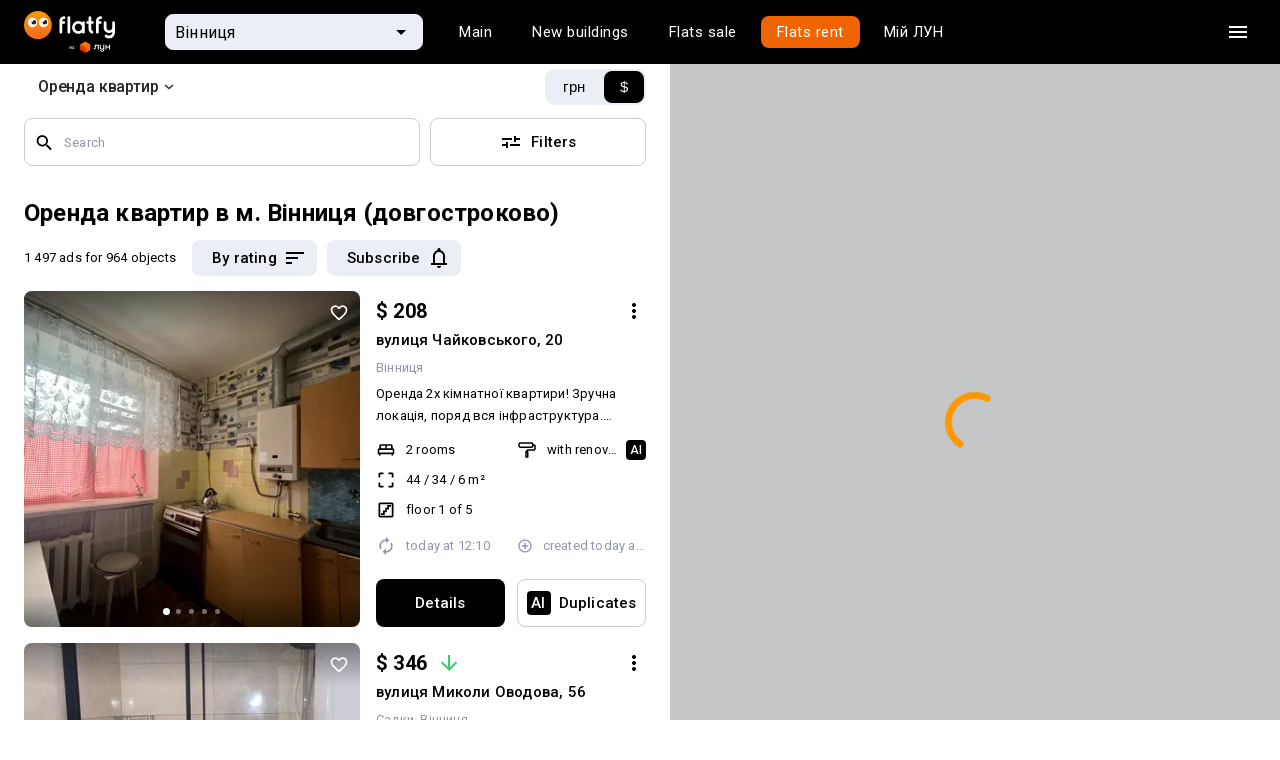

--- FILE ---
content_type: text/html
request_url: https://flatfy.ua/uk/%D0%BE%D1%80%D0%B5%D0%BD%D0%B4%D0%B0-%D0%BA%D0%B2%D0%B0%D1%80%D1%82%D0%B8%D1%80-%D0%B2%D1%96%D0%BD%D0%BD%D0%B8%D1%86%D1%8F
body_size: 65061
content:

  <!DOCTYPE html>
  <html lang="uk">
    <head>
      <meta charset="utf-8">
      <meta name="viewport" content="width=device-width, initial-scale=1, shrink-to-fit=no, minimum-scale=1, maximum-scale=1, viewport-fit=cover">
      <meta property="og:image" content="https://lun.ua/images/og.png">
      
      <link rel="preconnect" href="https://static.lunstatic.net/">
      <link rel="preconnect" href="https://market-images.lunstatic.net/">

      <script async src="https://blackhole.lun.ua/gtag/js?id=G-YNR3DN2MJM" type="6b0720616a0fe2fde2582c9e-text/javascript"></script>
      <script type="6b0720616a0fe2fde2582c9e-text/javascript">
        window.dataLayer = window.dataLayer || [];
        function gtag(){dataLayer.push(arguments);}
        gtag('js', new Date());

        gtag('config', 'G-YNR3DN2MJM', {
          transport_url: 'https://blackhole.lun.ua',
          first_party_collection: true,
          send_page_view: false
        });
      </script>

      <link rel="preload" href="https://browser.sentry-cdn.com/5.15.4/bundle.min.js" as="script" type="application/javascript" crossorigin="anonymous">
      <link
          href="https://fonts.googleapis.com/css?family=Roboto:400,300,500,700&amp;subset=latin,latin-ext,cyrillic&amp;display=swap"
          rel="stylesheet"
          type="text/css"
        />
    
  <link data-rh="" rel="icon" href="https://static.lunstatic.net/static/assets/0462592801e95ca116e0.ico" sizes="any"/><link data-rh="" rel="icon" href="https://static.lunstatic.net/static/assets/flatfy-icon.cbf5c248d3e7917b1392022221fe10a8.svg" type="image/svg+xml"/><link data-rh="" rel="apple-touch-icon" href="https://static.lunstatic.net/static/assets/4834e7e56ced412c94d9.png"/><link data-rh="" rel="canonical" href="https://lun.ua/rent/vinnytsia/flats"/><link data-rh="" rel="alternate" hrefLang="uk" href="https://flatfy.ua/uk/%D0%BE%D1%80%D0%B5%D0%BD%D0%B4%D0%B0-%D0%BA%D0%B2%D0%B0%D1%80%D1%82%D0%B8%D1%80-%D0%B2%D1%96%D0%BD%D0%BD%D0%B8%D1%86%D1%8F"/><link data-rh="" rel="alternate" hrefLang="ru" href="https://flatfy.ua/%D0%B0%D1%80%D0%B5%D0%BD%D0%B4%D0%B0-%D0%BA%D0%B2%D0%B0%D1%80%D1%82%D0%B8%D1%80-%D0%B2%D0%B8%D0%BD%D0%BD%D0%B8%D1%86%D0%B0"/><link data-rh="" rel="icon" href="https://static.lunstatic.net/static/assets/0462592801e95ca116e0.ico" sizes="any"/><link data-rh="" rel="icon" href="https://static.lunstatic.net/static/assets/flatfy-icon.cbf5c248d3e7917b1392022221fe10a8.svg" type="image/svg+xml"/><link data-rh="" rel="apple-touch-icon" href="https://static.lunstatic.net/static/assets/4834e7e56ced412c94d9.png"/><title data-rh="">Зняти квартиру на тривалий термін в м. Вінниця, оренда квартир</title><meta data-rh="" name="description" content="Хочете зняти квартиру в м. Вінниця довготривало? Flatfy від ЛУН — найбільша база оголошень про оренду квартир в м. Вінниця на довгий термін з фото, цінами та картою."/><link data-rh="" rel="canonical" href="https://lun.ua/rent/vinnytsia/flats"/><link data-rh="" rel="preload" as="image" href="https://market-images.lunstatic.net/lun-ua/360/360/images/offers/1855018848300998.webp" imagesrcset="https://market-images.lunstatic.net/lun-ua/360/360/images/offers/1855018848300998.webp 1x, https://market-images.lunstatic.net/lun-ua/720/720/images/offers/1855018848300998.webp 2x"/><meta data-rh="" name="robots" content="index, follow"/>
  <link data-chunk="Hint-PriceInputSuggestion-jsx" rel="preload" as="style" href="https://static.lunstatic.net/static/css/Hint-PriceInputSuggestion-jsx.c62a141d.chunk.css">
<link data-chunk="FeaturesPromoBanner-FeaturesPromoBanner-jsx" rel="preload" as="style" href="https://static.lunstatic.net/static/css/FeaturesPromoBanner-FeaturesPromoBanner-jsx.cf625023.chunk.css">
<link data-chunk="FooterMobile-FooterMobile-jsx" rel="preload" as="style" href="https://static.lunstatic.net/static/css/FooterMobile-FooterMobile-jsx.68d5ad3d.chunk.css">
<link data-chunk="Search-jsx" rel="preload" as="style" href="https://static.lunstatic.net/static/css/Search-jsx.340f7a49.chunk.css">
<link data-chunk="Search-jsx" rel="preload" as="style" href="https://static.lunstatic.net/static/css/2847.88489548.chunk.css">
<link data-chunk="main" rel="preload" as="style" href="https://static.lunstatic.net/static/css/main.2fb47c69.css">
<link data-chunk="main" rel="preload" as="style" href="https://static.lunstatic.net/static/css/3583.89ac473e.css">
<link data-chunk="main" rel="preload" as="script" href="https://static.lunstatic.net/static/js/runtime-main.4873ac8f.js">
<link data-chunk="main" rel="preload" as="script" href="https://static.lunstatic.net/static/js/3583.763babbe.js">
<link data-chunk="main" rel="preload" as="script" href="https://static.lunstatic.net/static/js/main.407b3fa9.js">
<link data-chunk="pages-Canonical-jsx" rel="preload" as="script" href="https://static.lunstatic.net/static/js/pages-Canonical-jsx.c1e58317.chunk.js">
<link data-chunk="Search-jsx" rel="preload" as="script" href="https://static.lunstatic.net/static/js/8835.69ce29be.chunk.js">
<link data-chunk="Search-jsx" rel="preload" as="script" href="https://static.lunstatic.net/static/js/482.b243ad5c.chunk.js">
<link data-chunk="Search-jsx" rel="preload" as="script" href="https://static.lunstatic.net/static/js/1216.b65beedf.chunk.js">
<link data-chunk="Search-jsx" rel="preload" as="script" href="https://static.lunstatic.net/static/js/6007.9b7ca792.chunk.js">
<link data-chunk="Search-jsx" rel="preload" as="script" href="https://static.lunstatic.net/static/js/3101.1773f777.chunk.js">
<link data-chunk="Search-jsx" rel="preload" as="script" href="https://static.lunstatic.net/static/js/8133.e62e217d.chunk.js">
<link data-chunk="Search-jsx" rel="preload" as="script" href="https://static.lunstatic.net/static/js/2030.5f4bc2ec.chunk.js">
<link data-chunk="Search-jsx" rel="preload" as="script" href="https://static.lunstatic.net/static/js/5518.a18d04ab.chunk.js">
<link data-chunk="Search-jsx" rel="preload" as="script" href="https://static.lunstatic.net/static/js/7931.7347b01c.chunk.js">
<link data-chunk="Search-jsx" rel="preload" as="script" href="https://static.lunstatic.net/static/js/8978.9af61ea9.chunk.js">
<link data-chunk="Search-jsx" rel="preload" as="script" href="https://static.lunstatic.net/static/js/4190.51222d21.chunk.js">
<link data-chunk="Search-jsx" rel="preload" as="script" href="https://static.lunstatic.net/static/js/2847.e9cc0999.chunk.js">
<link data-chunk="Search-jsx" rel="preload" as="script" href="https://static.lunstatic.net/static/js/Search-jsx.5c413aa3.chunk.js">
<link data-chunk="FooterMobile-FooterMobile-jsx" rel="preload" as="script" href="https://static.lunstatic.net/static/js/FooterMobile-FooterMobile-jsx.704a68d9.chunk.js">
<link data-chunk="FeaturesPromoBanner-FeaturesPromoBanner-jsx" rel="preload" as="script" href="https://static.lunstatic.net/static/js/FeaturesPromoBanner-FeaturesPromoBanner-jsx.6d06ee2c.chunk.js">
<link data-chunk="Hint-PriceInputSuggestion-jsx" rel="preload" as="script" href="https://static.lunstatic.net/static/js/Hint-PriceInputSuggestion-jsx.60c9eea0.chunk.js">
  <link data-chunk="main" rel="stylesheet" href="https://static.lunstatic.net/static/css/3583.89ac473e.css">
<link data-chunk="main" rel="stylesheet" href="https://static.lunstatic.net/static/css/main.2fb47c69.css">
<link data-chunk="Search-jsx" rel="stylesheet" href="https://static.lunstatic.net/static/css/2847.88489548.chunk.css">
<link data-chunk="Search-jsx" rel="stylesheet" href="https://static.lunstatic.net/static/css/Search-jsx.340f7a49.chunk.css">
<link data-chunk="FooterMobile-FooterMobile-jsx" rel="stylesheet" href="https://static.lunstatic.net/static/css/FooterMobile-FooterMobile-jsx.68d5ad3d.chunk.css">
<link data-chunk="FeaturesPromoBanner-FeaturesPromoBanner-jsx" rel="stylesheet" href="https://static.lunstatic.net/static/css/FeaturesPromoBanner-FeaturesPromoBanner-jsx.cf625023.chunk.css">
<link data-chunk="Hint-PriceInputSuggestion-jsx" rel="stylesheet" href="https://static.lunstatic.net/static/css/Hint-PriceInputSuggestion-jsx.c62a141d.chunk.css">
</head><body>
  <noscript>
    You need to enable JavaScript to run this app.
  </noscript>
  <div id="root"><div style="--standardTransition:0.25s;--activeTransition:0.05s;--popupTransition:0.4s;--robotoFont:Roboto;--interFont:Inter"><div class="page-map-layout"><div class="page-map-layout__header-row"><div class="page-map-layout__header"><nav class="Navigation-module_root__MWwvj Navigation Navigation-module_dark__At-QM"><div class="Navigation-module_wrapper__R12HL"><a class="Navigation-module_logo__-Fcf6"><img src="https://static.lunstatic.net/static/assets/flatfy_by_lun_white.3fb2063e4bb79188c22da2d4483287da.svg" alt="Flatfy"/></a><div class="NavigationCitySelect-module_root__edFbK"><div class="NavigationCitySelect-module_field__lqRvq"><div class="NavigationCitySelect-module_back__pn8-M"><svg xmlns="http://www.w3.org/2000/svg" width="24" height="24" fill="#505050"><path fill-rule="evenodd" d="M20 11H7.83l5.59-5.59L12 4l-8 8 8 8 1.41-1.41L7.83 13H20z" clip-rule="evenodd"></path></svg></div><div class="TextField-module_root__uHt40 TextFieldRefresh-module_root__GBJdQ NavigationCitySelect-module_textField__N-GZb TextFieldRefresh-module_fill__yEtGo TextFieldRefresh-module_small__WOjBe TextField-module_filled__T6zKc TextFieldRefresh-module_filled__1tiGO"><div class="TextField-module_icon__xhrz- TextFieldRefresh-module_icon__ooi3w NavigationCitySelect-module_textFieldIcon__1YccU TextField-module_endIcon__VHDth TextFieldRefresh-module_endIcon__4va8p NavigationCitySelect-module_textFieldEndIcon__BtvrC"><svg xmlns="http://www.w3.org/2000/svg" width="24" height="24"><g clip-path="url(#arrow-down-triangle_svg__a)"><path d="m7 10 5 5 5-5z"></path></g><defs><clipPath id="arrow-down-triangle_svg__a"><path fill="#fff" d="M0 0h24v24H0z"></path></clipPath></defs></svg><svg xmlns="http://www.w3.org/2000/svg" width="24" height="24" fill="#FFF"><path d="M15.5 14h-.79l-.28-.27A6.47 6.47 0 0 0 16 9.5 6.5 6.5 0 1 0 9.5 16c1.61 0 3.09-.59 4.23-1.57l.27.28v.79l5 4.99L20.49 19zm-6 0C7.01 14 5 11.99 5 9.5S7.01 5 9.5 5 14 7.01 14 9.5 11.99 14 9.5 14"></path><path fill="none" d="M0 0h24v24H0z"></path></svg></div><input class="TextField-module_input__DwVUB TextFieldRefresh-module_input__-YzrQ NavigationCitySelect-module_textFieldInput__VGq5y" value="Вінниця" placeholder="Вінниця"/></div></div><div class="Backdrop-module_root__9ecdv Popup-module_backdrop__hjeOP NavigationCitySelect-module_backdrop__gnN9o Popup-module_backdropOpened__G4VcO"></div><div class="Popup-module_root__BjQrC NavigationCitySelect-module_popup__FnryT Popup-module_fullScreenMobile__hOW0T" style="--top:0;--left:0;--max-height:442px"><div><div class="Popup-module_content__dAacD NavigationCitySelect-module_popupContent__yhC69"><div class="Menu-module_root__Yj4AS NavigationCitySelect-module_menuList__h4ULV"><a class="MenuItemRefresh-module_root__UYDED" href="/uk/оренда-квартир-київ"><div class="MenuItemRefresh-module_content__-xsxR NavigationCitySelect-module_menuItemContent__nJnsi">Київ</div></a><a class="MenuItemRefresh-module_root__UYDED" href="/uk/оренда-квартир-київська-область"><div class="MenuItemRefresh-module_content__-xsxR NavigationCitySelect-module_menuItemContent__nJnsi">Київська область</div></a><a class="MenuItemRefresh-module_root__UYDED" href="/uk/оренда-квартир-львів"><div class="MenuItemRefresh-module_content__-xsxR NavigationCitySelect-module_menuItemContent__nJnsi">Львів</div></a><a class="MenuItemRefresh-module_root__UYDED" href="/uk/оренда-квартир-одеса"><div class="MenuItemRefresh-module_content__-xsxR NavigationCitySelect-module_menuItemContent__nJnsi">Одеса</div></a><hr class="NavigationCitySelect-module_divider__wzoz7"/><a class="MenuItemRefresh-module_root__UYDED MenuItemRefresh-module_selected__KvzPo" href="/uk/оренда-квартир-вінниця"><div class="MenuItemRefresh-module_content__-xsxR NavigationCitySelect-module_menuItemContent__nJnsi">Вінниця</div></a><a class="MenuItemRefresh-module_root__UYDED" href="/uk/оренда-квартир-дніпро"><div class="MenuItemRefresh-module_content__-xsxR NavigationCitySelect-module_menuItemContent__nJnsi">Дніпро</div></a><a class="MenuItemRefresh-module_root__UYDED" href="/uk/оренда-квартир-житомир"><div class="MenuItemRefresh-module_content__-xsxR NavigationCitySelect-module_menuItemContent__nJnsi">Житомир</div></a><a class="MenuItemRefresh-module_root__UYDED" href="/uk/оренда-квартир-запоріжжя"><div class="MenuItemRefresh-module_content__-xsxR NavigationCitySelect-module_menuItemContent__nJnsi">Запоріжжя</div></a><a class="MenuItemRefresh-module_root__UYDED" href="/uk/оренда-квартир-івано-франківськ"><div class="MenuItemRefresh-module_content__-xsxR NavigationCitySelect-module_menuItemContent__nJnsi">Івано-Франківськ</div></a><a class="MenuItemRefresh-module_root__UYDED" href="/uk/оренда-квартир-кропивницький"><div class="MenuItemRefresh-module_content__-xsxR NavigationCitySelect-module_menuItemContent__nJnsi">Кропивницький</div></a><a class="MenuItemRefresh-module_root__UYDED" href="/uk/оренда-квартир-луцьк"><div class="MenuItemRefresh-module_content__-xsxR NavigationCitySelect-module_menuItemContent__nJnsi">Луцьк</div></a><a class="MenuItemRefresh-module_root__UYDED" href="/uk/оренда-квартир-миколаїв"><div class="MenuItemRefresh-module_content__-xsxR NavigationCitySelect-module_menuItemContent__nJnsi">Миколаїв</div></a><a class="MenuItemRefresh-module_root__UYDED" href="/uk/оренда-квартир-полтава"><div class="MenuItemRefresh-module_content__-xsxR NavigationCitySelect-module_menuItemContent__nJnsi">Полтава</div></a><a class="MenuItemRefresh-module_root__UYDED" href="/uk/оренда-квартир-рівне"><div class="MenuItemRefresh-module_content__-xsxR NavigationCitySelect-module_menuItemContent__nJnsi">Рівне</div></a><a class="MenuItemRefresh-module_root__UYDED" href="/uk/оренда-квартир-суми"><div class="MenuItemRefresh-module_content__-xsxR NavigationCitySelect-module_menuItemContent__nJnsi">Суми</div></a><a class="MenuItemRefresh-module_root__UYDED" href="/uk/оренда-квартир-тернопіль"><div class="MenuItemRefresh-module_content__-xsxR NavigationCitySelect-module_menuItemContent__nJnsi">Тернопіль</div></a><a class="MenuItemRefresh-module_root__UYDED" href="/uk/оренда-квартир-ужгород"><div class="MenuItemRefresh-module_content__-xsxR NavigationCitySelect-module_menuItemContent__nJnsi">Ужгород</div></a><a class="MenuItemRefresh-module_root__UYDED" href="/uk/оренда-квартир-харків"><div class="MenuItemRefresh-module_content__-xsxR NavigationCitySelect-module_menuItemContent__nJnsi">Харків</div></a><a class="MenuItemRefresh-module_root__UYDED" href="/uk/оренда-квартир-херсон"><div class="MenuItemRefresh-module_content__-xsxR NavigationCitySelect-module_menuItemContent__nJnsi">Херсон</div></a><a class="MenuItemRefresh-module_root__UYDED" href="/uk/оренда-квартир-хмельницький"><div class="MenuItemRefresh-module_content__-xsxR NavigationCitySelect-module_menuItemContent__nJnsi">Хмельницький</div></a><a class="MenuItemRefresh-module_root__UYDED" href="/uk/оренда-квартир-черкаси"><div class="MenuItemRefresh-module_content__-xsxR NavigationCitySelect-module_menuItemContent__nJnsi">Черкаси</div></a><a class="MenuItemRefresh-module_root__UYDED" href="/uk/оренда-квартир-чернівці"><div class="MenuItemRefresh-module_content__-xsxR NavigationCitySelect-module_menuItemContent__nJnsi">Чернівці</div></a><a class="MenuItemRefresh-module_root__UYDED" href="/uk/оренда-квартир-чернігів"><div class="MenuItemRefresh-module_content__-xsxR NavigationCitySelect-module_menuItemContent__nJnsi">Чернігів</div></a></div></div></div></div></div><div class="Navigation-module_links__lUW8g"><div class="Tabs-module_root__5zt5O Navigation-module_tabs__iSNQ4 Tabs-module_forDarkBackground__bNY6t Navigation-module_tabsForDarkBackground__0E-1h"><div class="Tabs-module_wrapper__xwefE"><a class="Tabs-module_tab__oV0bN"><div class="Tabs-module_content__bY-7P Navigation-module_tabContent__h80sy">Головна</div></a><a class="Tabs-module_tab__oV0bN"><div class="Tabs-module_content__bY-7P Navigation-module_tabContent__h80sy">Новобудови</div></a><a class="Tabs-module_tab__oV0bN"><div class="Tabs-module_content__bY-7P Navigation-module_tabContent__h80sy">Продаж</div></a><a class="Tabs-module_tab__oV0bN Tabs-module_selected__q16nj Navigation-module_tabSelected__LUW4y"><div class="Tabs-module_content__bY-7P Navigation-module_tabContent__h80sy">Оренда</div></a><a class="Tabs-module_tab__oV0bN" href="undefined/market"><div class="Tabs-module_content__bY-7P Navigation-module_tabContent__h80sy">Мій ЛУН</div></a></div></div></div><div class="Navigation-module_actions__no5T8"><button class="Button-module_root__F2nJw Navigation-module_burgerButton__LxLGc Button-module_ghostDark__-yK9d Button-module_small__579QF Button-module_withIcon__VHY4e"><div class="Button-module_icon__NRBaE Navigation-module_burgerButtonIcon__TOHqM"><svg aria-hidden="true" class="burger_svg__ico" viewBox="0 0 24 24"><path d="M3 18h18v-2H3zm0-5h18v-2H3zm0-7v2h18V6z"></path></svg></div></button></div></div></nav><div class="NavigationSidebar-module_backdrop__7qrfH NavigationSidebar-module_hidden__rS0ti"></div><div class="NavigationSidebar-module_root__gyp-3 Navigation-sidebar"><div class="NavigationSidebar-module_header__PGpuk"><a class="NavigationSidebar-module_logo__4IBrf"><svg xmlns="http://www.w3.org/2000/svg" fill="none" viewBox="0 0 100 42"><path fill="#000" fill-rule="evenodd" d="M48.958 22.687c0 1.226-1.108 2.276-2.3 2.276h-1.16v3.47h1.16c3.164 0 5.76-2.59 5.76-5.746V16.29h6.056v12.143h3.46V12.82H48.959zm28.548-1.197c0 2.468-1.778 4.688-4.239 4.688h-.173c-2.46 0-4.239-1.94-4.239-4.688v-8.67h-3.46v8.67c0 5.208 3.56 7.81 7.7 7.81h.172c1.846 0 3.288-.613 4.24-1.735v1.041c0 3.28-2.087 4.597-4.24 4.597h-.173c-1.845 0-3.568-1.268-4.239-2.894l-2.88 1.066c1.09 2.775 3.987 4.864 7.12 4.864h.172c4.418 0 7.7-3.231 7.7-7.633V12.82h-3.46zm19.033-2.598V12.82h3.46v15.613h-3.46V22.36h-8.651v6.072h-3.46V12.82h3.46v6.072z" clip-rule="evenodd"></path><mask id="logo_svg__b" width="35" height="40" x="0" y="1" maskUnits="userSpaceOnUse" style="mask-type:alpha"><path fill="url(#logo_svg__a)" fill-rule="evenodd" d="M0 11.053c0-.148.081-.284.211-.354l16.995-9.151a.4.4 0 0 1 .381 0l16.995 9.151c.13.07.211.206.211.354v19.873c0 .147-.08.282-.208.352l-16.996 9.3a.4.4 0 0 1-.385 0l-16.995-9.3A.4.4 0 0 1 0 30.926z" clip-rule="evenodd"></path></mask><g mask="url(#logo_svg__b)"><path fill="url(#logo_svg__c)" d="m17.397 20.332 17.396-9.519v20.35l-17.396 9.52z"></path><path fill="url(#logo_svg__d)" d="M17.397 20.515 0 10.813l17.397-9.367 17.396 9.367z"></path><path fill="url(#logo_svg__e)" d="M17.397 20.332 0 10.813v20.35l17.397 9.52z"></path><mask id="logo_svg__g" width="35" height="40" x="0" y="1" maskUnits="userSpaceOnUse" style="mask-type:alpha"><path fill="url(#logo_svg__f)" fill-rule="evenodd" d="M0 10.813v20.35l17.397 9.52 17.396-9.52v-20.35L17.397 1.446z" clip-rule="evenodd"></path></mask><g mask="url(#logo_svg__g)"><path fill="url(#logo_svg__h)" d="M17.397 20.332 0 10.813v20.35l17.397 9.52z"></path><g filter="url(#logo_svg__i)"><path stroke="url(#logo_svg__j)" stroke-linecap="round" stroke-width="0.468" d="m-.336 10.479 17.731 9.702"></path></g><g filter="url(#logo_svg__k)"><path stroke="url(#logo_svg__l)" stroke-linecap="round" stroke-width="0.468" d="M35.126 10.479 17.395 20.18"></path></g><g filter="url(#logo_svg__m)"><path stroke="url(#logo_svg__n)" stroke-linecap="round" stroke-width="0.468" d="M17.395 41.926V20.18"></path></g><g filter="url(#logo_svg__o)"><path stroke="url(#logo_svg__p)" stroke-linecap="round" stroke-width="0.401" d="m-.336 10.479 17.731 9.702"></path></g><g filter="url(#logo_svg__q)"><path stroke="url(#logo_svg__r)" stroke-linecap="round" stroke-width="0.401" d="M35.126 10.479 17.395 20.18"></path></g><g filter="url(#logo_svg__s)"><path stroke="url(#logo_svg__t)" stroke-linecap="round" stroke-width="0.401" d="M17.395 41.926V20.18"></path></g></g></g><defs><linearGradient id="logo_svg__a" x1="17.397" x2="0.035" y1="18.18" y2="31.238" gradientUnits="userSpaceOnUse"><stop stop-color="#FF5201"></stop><stop offset="0.51" stop-color="#EB3D00"></stop><stop offset="1" stop-color="#D42600"></stop></linearGradient><linearGradient id="logo_svg__c" x1="34.465" x2="17.725" y1="11.47" y2="40.683" gradientUnits="userSpaceOnUse"><stop stop-color="#FF8004"></stop><stop offset="1" stop-color="#FF5201"></stop></linearGradient><linearGradient id="logo_svg__d" x1="17.397" x2="17.397" y1="1.78" y2="20.515" gradientUnits="userSpaceOnUse"><stop stop-color="#FF6605"></stop><stop offset="1" stop-color="#FF8A06"></stop></linearGradient><linearGradient id="logo_svg__e" x1="17.397" x2="0" y1="18.173" y2="31.221" gradientUnits="userSpaceOnUse"><stop stop-color="#FF5201"></stop><stop offset="0.51" stop-color="#EB3D00"></stop><stop offset="1" stop-color="#D42600"></stop></linearGradient><linearGradient id="logo_svg__f" x1="17.397" x2="0" y1="18.173" y2="31.221" gradientUnits="userSpaceOnUse"><stop stop-color="#FF5201"></stop><stop offset="0.51" stop-color="#EB3D00"></stop><stop offset="1" stop-color="#D42600"></stop></linearGradient><linearGradient id="logo_svg__h" x1="14.051" x2="10.037" y1="19.177" y2="37.243" gradientUnits="userSpaceOnUse"><stop stop-color="#FF0101" stop-opacity="0"></stop><stop offset="1" stop-color="#DD2800" stop-opacity="0.71"></stop></linearGradient><linearGradient id="logo_svg__j" x1="-0.001" x2="17.395" y1="11.482" y2="20.85" gradientUnits="userSpaceOnUse"><stop stop-color="#FF8708"></stop><stop offset="1" stop-color="#FFC700"></stop></linearGradient><linearGradient id="logo_svg__l" x1="35.126" x2="17.729" y1="10.479" y2="19.846" gradientUnits="userSpaceOnUse"><stop stop-color="#FF9B06"></stop><stop offset="1" stop-color="#FFC700"></stop></linearGradient><linearGradient id="logo_svg__n" x1="52730" x2="52730" y1="40.65" y2="20.183" gradientUnits="userSpaceOnUse"><stop stop-color="#FF5402"></stop><stop offset="1" stop-color="#FFC700"></stop></linearGradient><linearGradient id="logo_svg__p" x1="-0.001" x2="17.395" y1="11.482" y2="20.85" gradientUnits="userSpaceOnUse"><stop stop-color="#FF8708"></stop><stop offset="1" stop-color="#FFC700"></stop></linearGradient><linearGradient id="logo_svg__r" x1="35.126" x2="17.729" y1="10.479" y2="19.846" gradientUnits="userSpaceOnUse"><stop stop-color="#FF9B06"></stop><stop offset="1" stop-color="#FFC700"></stop></linearGradient><linearGradient id="logo_svg__t" x1="52730" x2="52730" y1="40.65" y2="20.183" gradientUnits="userSpaceOnUse"><stop stop-color="#FF5402"></stop><stop offset="1" stop-color="#FFC700"></stop></linearGradient><filter id="logo_svg__i" width="19.537" height="11.509" x="-1.239" y="9.575" color-interpolation-filters="sRGB" filterUnits="userSpaceOnUse"><feFlood flood-opacity="0" result="BackgroundImageFix"></feFlood><feBlend in="SourceGraphic" in2="BackgroundImageFix" result="shape"></feBlend><feGaussianBlur result="effect1_foregroundBlur_1005_117" stdDeviation="0.335"></feGaussianBlur></filter><filter id="logo_svg__k" width="19.537" height="11.509" x="16.491" y="9.575" color-interpolation-filters="sRGB" filterUnits="userSpaceOnUse"><feFlood flood-opacity="0" result="BackgroundImageFix"></feFlood><feBlend in="SourceGraphic" in2="BackgroundImageFix" result="shape"></feBlend><feGaussianBlur result="effect1_foregroundBlur_1005_117" stdDeviation="0.335"></feGaussianBlur></filter><filter id="logo_svg__m" width="1.807" height="23.552" x="16.491" y="19.277" color-interpolation-filters="sRGB" filterUnits="userSpaceOnUse"><feFlood flood-opacity="0" result="BackgroundImageFix"></feFlood><feBlend in="SourceGraphic" in2="BackgroundImageFix" result="shape"></feBlend><feGaussianBlur result="effect1_foregroundBlur_1005_117" stdDeviation="0.335"></feGaussianBlur></filter><filter id="logo_svg__o" width="18.534" height="10.505" x="-0.738" y="10.077" color-interpolation-filters="sRGB" filterUnits="userSpaceOnUse"><feFlood flood-opacity="0" result="BackgroundImageFix"></feFlood><feBlend in="SourceGraphic" in2="BackgroundImageFix" result="shape"></feBlend><feGaussianBlur result="effect1_foregroundBlur_1005_117" stdDeviation="0.1"></feGaussianBlur></filter><filter id="logo_svg__q" width="18.534" height="10.505" x="16.993" y="10.077" color-interpolation-filters="sRGB" filterUnits="userSpaceOnUse"><feFlood flood-opacity="0" result="BackgroundImageFix"></feFlood><feBlend in="SourceGraphic" in2="BackgroundImageFix" result="shape"></feBlend><feGaussianBlur result="effect1_foregroundBlur_1005_117" stdDeviation="0.1"></feGaussianBlur></filter><filter id="logo_svg__s" width="0.804" height="22.549" x="16.993" y="19.779" color-interpolation-filters="sRGB" filterUnits="userSpaceOnUse"><feFlood flood-opacity="0" result="BackgroundImageFix"></feFlood><feBlend in="SourceGraphic" in2="BackgroundImageFix" result="shape"></feBlend><feGaussianBlur result="effect1_foregroundBlur_1005_117" stdDeviation="0.1"></feGaussianBlur></filter></defs></svg></a><button class="Button-module_root__F2nJw Button-module_ghostDark__-yK9d Button-module_small__579QF Button-module_withIcon__VHY4e NavigationSidebar-module_ghostDarkButton__NNcyZ"><div class="Button-module_icon__NRBaE"><svg xmlns="http://www.w3.org/2000/svg" viewBox="0 0 24 24"><path fill-rule="evenodd" d="M19 6.41 17.59 5 12 10.59 6.41 5 5 6.41 10.59 12 5 17.59 6.41 19 12 13.41 17.59 19 19 17.59 13.41 12z" clip-rule="evenodd"></path></svg></div></button></div><hr/><div class="NavigationSidebar-module_links__v0Cgv"><a href="https://cosmos.lun.ua/boost?region=vinnytsia_region"><span>Девелоперам: реклама на ЛУН</span></a><a href="https://my.rieltor.ua/"><span>Рієлторам: розмістити оголошення</span></a><a href="https://apps.lun.ua/realty/form"><span>Власникам: розмістити оголошення через додаток ЛУН</span></a><a href="https://misto.lun.ua/pr"><span>Для ЗМІ</span></a><a href="https://lun.ua/uk/faq"><span>FAQ</span></a><a href="https://team.lun.ua/"><span>Вакансії</span></a><a href="https://telegram.me/lun_support_bot?start=bXkubHVuLnVh"><span>Команда підтримки</span><svg class="ico" width="20" height="20" viewBox="0 0 20 20" fill="none" xmlns="http://www.w3.org/2000/svg"><path fill-rule="evenodd" clip-rule="evenodd" d="M18.3337 10.0001C18.3337 14.6025 14.6027 18.3334 10.0003 18.3334C5.39795 18.3334 1.66699 14.6025 1.66699 10.0001C1.66699 5.39771 5.39795 1.66675 10.0003 1.66675C14.6027 1.66675 18.3337 5.39771 18.3337 10.0001ZM6.91909 8.47234C6.04244 8.85748 5.14168 9.2532 4.31803 9.70969C3.88794 10.0265 4.45955 10.2507 4.99582 10.4609C5.08107 10.4944 5.16544 10.5274 5.24474 10.5605C5.31072 10.5809 5.37783 10.6024 5.44583 10.6242C6.04226 10.8154 6.70732 11.0286 7.28635 10.7079C8.23753 10.1581 9.13518 9.52244 10.0321 8.88729C10.326 8.6792 10.6198 8.47116 10.9154 8.26621C10.9292 8.2573 10.9449 8.2471 10.9619 8.23596C11.2137 8.07173 11.78 7.70237 11.5706 8.21131C11.0752 8.75638 10.5447 9.23888 10.0112 9.72401C9.65169 10.051 9.29086 10.3791 8.93861 10.7284C8.63181 10.9792 8.31326 11.4836 8.65678 11.8348C9.448 12.3922 10.2516 12.936 11.0547 13.4795C11.3161 13.6564 11.5774 13.8332 11.8382 14.0105C12.2802 14.3656 12.971 14.0783 13.0682 13.5234C13.1114 13.2682 13.1548 13.0129 13.1982 12.7576C13.438 11.347 13.6778 9.93594 13.8897 8.52076C13.9185 8.29877 13.9512 8.07679 13.9838 7.85469C14.063 7.31641 14.1423 6.77747 14.167 6.2363C14.1032 5.69624 13.4524 5.81499 13.0902 5.93642C11.2287 6.64916 9.3857 7.41474 7.55004 8.19381C7.34209 8.28651 7.1313 8.37912 6.91909 8.47234Z" fill="currentColor"></path></svg></a></div><hr/><div class="NavigationSidebar-module_socials__R9G-C"><div class="NavigationSidebar-module_socialsTitle__Xt1tz">Ми в соцмережах</div><a class="Button-module_root__F2nJw NavigationSidebar-module_socialsButton__HzCKn NavigationSidebar-module_ghostDarkButton__NNcyZ Button-module_ghostDark__-yK9d Button-module_small__579QF Button-module_withIcon__VHY4e" href="https://www.instagram.com/lun.ua" target="_blank"><div class="Button-module_icon__NRBaE NavigationSidebar-module_ghostDarkButtonIcon__Y-ieY"><svg class="ico" width="34" height="34" viewBox="0 0 34 34" fill="black" xmlns="http://www.w3.org/2000/svg"><path d="M22.2435 28.793H12.7498C9.02817 28.793 6 25.744 6 21.9968V11.7962C6 8.04848 9.02817 5 12.7498 5H22.2435C25.9657 4.9995 28.9939 8.04799 28.9939 11.7962V21.9958C28.9939 25.743 25.9657 28.793 22.2435 28.793ZM12.7498 6.74192C11.4191 6.7435 10.1433 7.27654 9.20238 8.22409C8.26148 9.17164 7.73232 10.4563 7.73102 11.7962V21.9958C7.73245 23.3356 8.26167 24.6201 9.20255 25.5676C10.1434 26.515 11.4192 27.048 12.7498 27.0496H22.2435C23.5743 27.0481 24.8501 26.5152 25.7911 25.5677C26.7321 24.6203 27.2614 23.3357 27.2628 21.9958V11.7962C27.2615 10.4562 26.7323 9.17148 25.7913 8.22392C24.8503 7.27635 23.5744 6.74337 22.2435 6.74192H12.7498Z"></path><path d="M17.4943 23.1838C15.8298 23.182 14.2341 22.5154 13.0571 21.3304C11.8802 20.1454 11.2181 18.5386 11.2163 16.8627C11.2181 16.0077 11.3893 15.1617 11.7199 14.3742C12.0504 13.5866 12.5337 12.8733 13.1413 12.2761C14.3338 11.1102 15.8911 10.4944 17.5254 10.5421C19.48 10.5998 21.1024 11.2632 22.2145 12.461C23.2703 13.5956 23.8083 15.1263 23.7703 16.8841C23.7414 18.5507 23.0756 20.142 21.9114 21.3271C21.3348 21.9168 20.6471 22.3847 19.8886 22.7035C19.1302 23.0224 18.3162 23.1856 17.4943 23.1838ZM17.3497 12.6697C16.3256 12.6721 15.3436 13.0796 14.6152 13.8043C14.21 14.2026 13.8878 14.6782 13.6675 15.2033C13.4471 15.7285 13.333 16.2926 13.3318 16.8627C13.333 17.974 13.7719 19.0393 14.5523 19.8251C15.3326 20.6109 16.3906 21.053 17.4943 21.0543C19.7776 21.0543 21.6059 19.203 21.6572 16.8399L22.7145 16.8627L21.6572 16.8399C21.6834 15.6471 21.3428 14.6373 20.67 13.9166C19.9499 13.1423 18.8403 12.712 17.4617 12.6712C17.4252 12.6702 17.3878 12.6697 17.3497 12.6697Z"></path><path d="M23.9264 11.8358C24.7349 11.8358 25.3904 11.176 25.3904 10.3621C25.3904 9.54822 24.7349 8.88843 23.9264 8.88843C23.1179 8.88843 22.4624 9.54822 22.4624 10.3621C22.4624 11.176 23.1179 11.8358 23.9264 11.8358Z"></path></svg></div></a><a class="Button-module_root__F2nJw NavigationSidebar-module_socialsButton__HzCKn NavigationSidebar-module_ghostDarkButton__NNcyZ Button-module_ghostDark__-yK9d Button-module_small__579QF Button-module_withIcon__VHY4e" href="https://twitter.com/lun_ua" target="_blank"><div class="Button-module_icon__NRBaE NavigationSidebar-module_ghostDarkButtonIcon__Y-ieY"><svg class="ico" width="34" height="34" viewBox="0 0 34 34" fill="black" xmlns="http://www.w3.org/2000/svg"><path d="M27.3382 12.2279C27.3541 12.4557 27.3541 12.6836 27.3541 12.9135C27.3541 19.9197 21.9882 28 12.1766 28V27.9958C9.27816 28 6.43998 27.1748 4 25.6188C4.42145 25.6691 4.84501 25.6943 5.26963 25.6954C7.67158 25.6975 10.0049 24.8964 11.8945 23.4212C9.61194 23.3782 7.61032 21.8988 6.91107 19.7391C7.71066 19.8924 8.53455 19.8609 9.31936 19.6478C6.83079 19.148 5.04042 16.9746 5.04042 14.4506V14.3834C5.78192 14.7939 6.61215 15.0218 7.46139 15.047C5.11753 13.4899 4.39504 10.3905 5.81044 7.96726C8.51871 11.2798 12.5146 13.2936 16.8041 13.5067C16.3742 11.6651 16.9614 9.73535 18.3473 8.44078C20.4957 6.43331 23.8747 6.5362 25.8943 8.67072C27.0889 8.43658 28.2339 8.00086 29.2817 7.3835C28.8835 8.61087 28.0501 9.65346 26.9368 10.316C27.9942 10.1921 29.0272 9.91069 30 9.48127C29.2838 10.548 28.3818 11.4772 27.3382 12.2279Z"></path></svg></div></a><a class="Button-module_root__F2nJw NavigationSidebar-module_socialsButton__HzCKn NavigationSidebar-module_ghostDarkButton__NNcyZ Button-module_ghostDark__-yK9d Button-module_small__579QF Button-module_withIcon__VHY4e" href="https://www.youtube.com/c/lunua" target="_blank"><div class="Button-module_icon__NRBaE NavigationSidebar-module_ghostDarkButtonIcon__Y-ieY"><svg class="ico" width="34" height="34" viewBox="0 0 34 34" fill="black" xmlns="http://www.w3.org/2000/svg"><path fill-rule="evenodd" clip-rule="evenodd" d="M27.6247 26.8458C29.1122 26.6333 30.3163 25.5 30.5997 24.0125C30.883 22.3833 31.1663 19.975 31.2372 17C31.2372 14.025 30.883 11.6167 30.5997 9.9875C30.3163 8.5 29.1122 7.36667 27.6247 7.15417C25.2163 6.8 21.3913 6.375 16.9997 6.375C12.608 6.375 8.71217 6.8 6.37467 7.15417C4.88717 7.36667 3.68301 8.5 3.39967 9.9875C3.11634 11.6167 2.83301 14.025 2.83301 17C2.83301 19.975 3.11634 22.3833 3.39967 24.0125C3.68301 25.5 4.88717 26.6333 6.37467 26.8458C8.78301 27.2 12.6788 27.625 16.9997 27.625C21.3913 27.625 25.2872 27.2 27.6247 26.8458ZM22.667 16.9998L14.167 12.0415V21.9582L22.667 16.9998Z"></path></svg></div></a><button class="Button-module_root__F2nJw NavigationSidebar-module_socialsButton__HzCKn NavigationSidebar-module_ghostDarkButton__NNcyZ Button-module_ghostDark__-yK9d Button-module_small__579QF Button-module_withIcon__VHY4e" target="_blank" link="https://www.facebook.com/lun.ua"><div class="Button-module_icon__NRBaE NavigationSidebar-module_ghostDarkButtonIcon__Y-ieY"><svg class="ico" width="34" height="34" viewBox="0 0 34 34" fill="black" xmlns="http://www.w3.org/2000/svg"><path d="M29 17.0733C29 10.4054 23.6274 5 17 5C10.3726 5 5 10.4054 5 17.0733C5 23.0994 9.3882 28.0943 15.125 29V20.5633H12.0781V17.0733H15.125V14.4134C15.125 11.3875 16.9166 9.71615 19.6576 9.71615C20.9701 9.71615 22.3438 9.95195 22.3438 9.95195V12.9231H20.8306C19.34 12.9231 18.875 13.8539 18.875 14.8096V17.0733H22.2031L21.6711 20.5633H18.875V29C24.6118 28.0943 29 23.0994 29 17.0733Z"></path></svg></div></button></div><hr/><div class="NavigationSidebar-module_apps__crtxo"><div class="AppLinks-module_root__xFQpg NavigationSidebar-module_appsRoot__mgNNC"><a href="https://play.google.com/store/apps/details?id=com.lun.mylun&amp;hl=uk&amp;gl=US" class="AppLinks-module_link__aM3dy NavigationSidebar-module_appsLink__9to-g" target="_blank"><div class="AppLinks-module_logo__Rwsrg"><svg xmlns="http://www.w3.org/2000/svg" width="24" height="24" fill="none"><path fill="#EB3131" d="m11.38 11.534-8.675 9.175q0 .003.002.006a2.34 2.34 0 0 0 2.262 1.73c.434 0 .84-.118 1.19-.322l.027-.016 9.765-5.615z"></path><path fill="#F6B60B" d="m20.156 9.97-.008-.005-4.216-2.435-4.75 4.212 4.767 4.748 4.193-2.41a2.331 2.331 0 0 0 .014-4.109"></path><path fill="#5778C5" d="M2.705 3.294q-.079.289-.08.601V20.11q.001.313.08.6l8.973-8.94z"></path><path fill="#3BAD49" d="m11.445 12.002 4.49-4.473L6.18 1.894a2.35 2.35 0 0 0-3.475 1.398v.002z"></path></svg></div><div class="AppLinks-module_content__D36tN"><span>Завантажити в</span><svg xmlns="http://www.w3.org/2000/svg" width="70" height="15" fill="#fff"><path d="M54.133 10.784h1.52V.634h-1.52zM67.827 4.29l-1.742 4.4h-.053l-1.809-4.4h-1.637l2.712 6.15-1.546 3.422h1.585l4.181-9.572zM59.205 9.63c-.499 0-1.193-.248-1.193-.862 0-.784.865-1.083 1.612-1.083.668 0 .983.143 1.39.339a1.84 1.84 0 0 1-1.81 1.606m.183-5.563c-1.1 0-2.241.483-2.713 1.553l1.35.562c.289-.562.826-.744 1.39-.744.786 0 1.585.47 1.598 1.305v.105a3.4 3.4 0 0 0-1.585-.391c-1.455 0-2.936.796-2.936 2.285 0 1.358 1.193 2.233 2.529 2.233 1.022 0 1.586-.457 1.94-.993h.052v.784h1.468V6.875c0-1.802-1.35-2.807-3.093-2.807m-9.396 1.458h-2.163v-3.48h2.163c1.137 0 1.782.938 1.782 1.74 0 .786-.645 1.74-1.782 1.74m-.04-4.892H46.31v10.15h1.52V6.939h2.123c1.685 0 3.341-1.217 3.341-3.153 0-1.937-1.656-3.152-3.341-3.152M30.088 9.633c-1.05 0-1.93-.876-1.93-2.08 0-1.216.88-2.106 1.93-2.106 1.037 0 1.85.89 1.85 2.106 0 1.204-.813 2.08-1.85 2.08m1.745-4.775h-.052c-.341-.405-.997-.772-1.824-.772-1.734 0-3.322 1.518-3.322 3.467 0 1.936 1.588 3.44 3.322 3.44.827 0 1.483-.366 1.824-.784h.052v.496c0 1.322-.708 2.028-1.85 2.028-.933 0-1.51-.667-1.746-1.23l-1.326.55c.38.916 1.392 2.04 3.072 2.04 1.785 0 3.295-1.046 3.295-3.597v-6.2h-1.445zm2.494 5.926h1.523V.633h-1.523zm3.768-3.349c-.04-1.334 1.037-2.014 1.811-2.014.605 0 1.116.3 1.287.732zm4.726-1.15c-.29-.773-1.169-2.199-2.967-2.199-1.785 0-3.268 1.4-3.268 3.454 0 1.936 1.47 3.454 3.438 3.454 1.59 0 2.507-.968 2.889-1.531l-1.182-.785c-.394.575-.932.955-1.707.955-.774 0-1.325-.354-1.68-1.046l4.634-1.91zM5.902 5.146V6.61H9.42c-.105.824-.38 1.426-.8 1.844-.513.511-1.314 1.073-2.718 1.073-2.166 0-3.86-1.74-3.86-3.898s1.694-3.898 3.86-3.898c1.169 0 2.022.457 2.652 1.046L9.59 1.745C8.71.908 7.543.267 5.902.267 2.935.267.442 2.674.442 5.63s2.493 5.364 5.46 5.364c1.601 0 2.809-.524 3.754-1.505.971-.968 1.274-2.328 1.274-3.427 0-.34-.026-.654-.08-.915zm9.027 4.486c-1.05 0-1.956-.863-1.956-2.093 0-1.243.906-2.093 1.956-2.093s1.956.85 1.956 2.093c0 1.23-.906 2.093-1.956 2.093m0-5.547c-1.917 0-3.479 1.453-3.479 3.454 0 1.988 1.562 3.454 3.479 3.454s3.479-1.466 3.479-3.454c0-2.001-1.563-3.454-3.48-3.454m7.589 5.547c-1.05 0-1.957-.863-1.957-2.093 0-1.243.907-2.093 1.957-2.093s1.955.85 1.955 2.093c0 1.23-.905 2.093-1.955 2.093m0-5.547c-1.917 0-3.479 1.453-3.479 3.454 0 1.988 1.562 3.454 3.479 3.454 1.916 0 3.478-1.466 3.478-3.454 0-2.001-1.562-3.454-3.478-3.454"></path></svg></div></a><a href="https://apps.apple.com/ua/app/%D0%BB%D1%83%D0%BD/id1508320534?l=uk" class="AppLinks-module_link__aM3dy NavigationSidebar-module_appsLink__9to-g" target="_blank"><div class="AppLinks-module_logo__Rwsrg"><svg xmlns="http://www.w3.org/2000/svg" width="24" height="24" fill="#fff"><path d="M17.437 12.656c-.022-2.591 2.064-3.851 2.16-3.91-1.182-1.771-3.014-2.013-3.657-2.032-1.538-.166-3.03.946-3.814.946-.8 0-2.007-.93-3.307-.903-1.673.027-3.24 1.023-4.098 2.569-1.772 3.153-.45 7.787 1.248 10.335.85 1.249 1.842 2.642 3.14 2.593 1.272-.054 1.747-.832 3.28-.832 1.52 0 1.966.832 3.29.8 1.365-.022 2.223-1.253 3.043-2.512.98-1.431 1.375-2.84 1.39-2.913-.032-.01-2.649-1.037-2.675-4.141m-2.502-7.62c.684-.878 1.152-2.073 1.021-3.286-.989.045-2.226.703-2.939 1.563-.63.757-1.193 1.998-1.048 3.165 1.112.085 2.253-.576 2.966-1.441"></path></svg></div><div class="AppLinks-module_content__D36tN"><span>Завантажити в</span><svg xmlns="http://www.w3.org/2000/svg" width="62" height="14" fill="#fff"><path d="M8.959 10.765H7.212l-.957-3.006H2.93l-.911 3.006h-1.7L3.612.532h2.034zM5.967 6.498l-.865-2.672q-.136-.41-.516-1.928h-.03q-.153.654-.487 1.928l-.85 2.672zm11.463.486q0 1.883-1.018 2.975-.91.973-2.262.972-1.458 0-2.095-1.047h-.03v3.886h-1.64V5.815q0-1.184-.06-2.43h1.441l.092 1.17h.03q.82-1.32 2.49-1.32 1.305 0 2.179 1.031.874 1.034.873 2.718m-1.67.06q0-1.078-.486-1.776-.532-.729-1.427-.729-.608 0-1.1.402-.495.404-.646 1.056-.076.306-.076.5v1.23q0 .805.494 1.36t1.282.554q.926 0 1.443-.713.515-.715.516-1.884m10.156-.06q0 1.883-1.018 2.975-.91.973-2.262.972-1.458 0-2.094-1.047h-.031v3.886h-1.64V5.815q0-1.184-.06-2.43h1.442l.091 1.17h.03q.82-1.32 2.49-1.32 1.305 0 2.18 1.031.872 1.034.872 2.718m-1.67.06q0-1.078-.487-1.776-.53-.729-1.427-.729-.608 0-1.101.402-.493.404-.644 1.056-.076.306-.076.5v1.23q0 .805.492 1.36.494.554 1.284.554.926 0 1.442-.713.517-.715.517-1.884m11.16.851q0 1.306-.91 2.126-.999.896-2.787.896-1.651 0-2.652-.637l.38-1.366q1.08.653 2.37.653.926 0 1.443-.418.515-.418.515-1.119 0-.623-.425-1.049-.424-.426-1.412-.791-2.687-1.003-2.687-2.934 0-1.263.942-2.068.938-.805 2.505-.805 1.396 0 2.322.486l-.41 1.336q-.865-.47-1.958-.47-.865 0-1.35.425-.41.379-.41.926 0 .607.47 1.002.409.364 1.488.79 1.319.531 1.943 1.244.623.711.622 1.773m5.42-3.278h-1.808v3.582q0 1.366.957 1.366.44 0 .728-.076l.045 1.245q-.485.18-1.275.181-.97 0-1.518-.592-.546-.593-.547-1.989V4.615h-1.076v-1.23h1.077V2.034l1.61-.486v1.837h1.807zm8.152 2.397q0 1.702-.972 2.794-1.02 1.124-2.703 1.123-1.624 0-2.587-1.077-.965-1.078-.965-2.718-.001-1.715.995-2.808.993-1.094 2.679-1.094 1.624 0 2.61 1.079.944 1.047.943 2.701m-1.701.053q.001-1.02-.44-1.75-.516-.884-1.472-.883-.988 0-1.504.882-.44.731-.44 1.782 0 1.02.44 1.75.532.882 1.489.882.94 0 1.472-.898.455-.744.455-1.765m7.03-2.238a3 3 0 0 0-.517-.046q-.864 0-1.336.654-.41.576-.41 1.457v3.87h-1.638l.015-5.055q0-1.275-.062-2.323h1.428l.06 1.412h.045q.26-.73.82-1.169a1.98 1.98 0 0 1 1.184-.396q.229.002.41.03zm7.331 1.898q.002.441-.06.743h-4.917q.029 1.095.713 1.671.621.517 1.61.517 1.092 0 1.989-.35l.257 1.138q-1.047.456-2.473.456-1.715 0-2.696-1.01-.978-1.01-.979-2.71 0-1.669.912-2.778.955-1.183 2.58-1.183 1.595 0 2.415 1.183.649.941.65 2.323m-1.562-.425q.014-.73-.319-1.26-.426-.685-1.306-.684-.805 0-1.305.668-.41.533-.485 1.275z"></path></svg></div></a></div></div><hr/><div class="NavigationSidebar-module_projects__sXOsT"><div class="NavigationSidebar-module_projectsTitle__0eNoY">Iнші проєкти<div class="NavigationSidebar-module_projectsLogo__WseFn"><span><span>від</span></span><svg xmlns="http://www.w3.org/2000/svg" fill="none" viewBox="0 0 100 42"><path fill="#000" fill-rule="evenodd" d="M48.958 22.687c0 1.226-1.108 2.276-2.3 2.276h-1.16v3.47h1.16c3.164 0 5.76-2.59 5.76-5.746V16.29h6.056v12.143h3.46V12.82H48.959zm28.548-1.197c0 2.468-1.778 4.688-4.239 4.688h-.173c-2.46 0-4.239-1.94-4.239-4.688v-8.67h-3.46v8.67c0 5.208 3.56 7.81 7.7 7.81h.172c1.846 0 3.288-.613 4.24-1.735v1.041c0 3.28-2.087 4.597-4.24 4.597h-.173c-1.845 0-3.568-1.268-4.239-2.894l-2.88 1.066c1.09 2.775 3.987 4.864 7.12 4.864h.172c4.418 0 7.7-3.231 7.7-7.633V12.82h-3.46zm19.033-2.598V12.82h3.46v15.613h-3.46V22.36h-8.651v6.072h-3.46V12.82h3.46v6.072z" clip-rule="evenodd"></path><mask id="logo_svg__b" width="35" height="40" x="0" y="1" maskUnits="userSpaceOnUse" style="mask-type:alpha"><path fill="url(#logo_svg__a)" fill-rule="evenodd" d="M0 11.053c0-.148.081-.284.211-.354l16.995-9.151a.4.4 0 0 1 .381 0l16.995 9.151c.13.07.211.206.211.354v19.873c0 .147-.08.282-.208.352l-16.996 9.3a.4.4 0 0 1-.385 0l-16.995-9.3A.4.4 0 0 1 0 30.926z" clip-rule="evenodd"></path></mask><g mask="url(#logo_svg__b)"><path fill="url(#logo_svg__c)" d="m17.397 20.332 17.396-9.519v20.35l-17.396 9.52z"></path><path fill="url(#logo_svg__d)" d="M17.397 20.515 0 10.813l17.397-9.367 17.396 9.367z"></path><path fill="url(#logo_svg__e)" d="M17.397 20.332 0 10.813v20.35l17.397 9.52z"></path><mask id="logo_svg__g" width="35" height="40" x="0" y="1" maskUnits="userSpaceOnUse" style="mask-type:alpha"><path fill="url(#logo_svg__f)" fill-rule="evenodd" d="M0 10.813v20.35l17.397 9.52 17.396-9.52v-20.35L17.397 1.446z" clip-rule="evenodd"></path></mask><g mask="url(#logo_svg__g)"><path fill="url(#logo_svg__h)" d="M17.397 20.332 0 10.813v20.35l17.397 9.52z"></path><g filter="url(#logo_svg__i)"><path stroke="url(#logo_svg__j)" stroke-linecap="round" stroke-width="0.468" d="m-.336 10.479 17.731 9.702"></path></g><g filter="url(#logo_svg__k)"><path stroke="url(#logo_svg__l)" stroke-linecap="round" stroke-width="0.468" d="M35.126 10.479 17.395 20.18"></path></g><g filter="url(#logo_svg__m)"><path stroke="url(#logo_svg__n)" stroke-linecap="round" stroke-width="0.468" d="M17.395 41.926V20.18"></path></g><g filter="url(#logo_svg__o)"><path stroke="url(#logo_svg__p)" stroke-linecap="round" stroke-width="0.401" d="m-.336 10.479 17.731 9.702"></path></g><g filter="url(#logo_svg__q)"><path stroke="url(#logo_svg__r)" stroke-linecap="round" stroke-width="0.401" d="M35.126 10.479 17.395 20.18"></path></g><g filter="url(#logo_svg__s)"><path stroke="url(#logo_svg__t)" stroke-linecap="round" stroke-width="0.401" d="M17.395 41.926V20.18"></path></g></g></g><defs><linearGradient id="logo_svg__a" x1="17.397" x2="0.035" y1="18.18" y2="31.238" gradientUnits="userSpaceOnUse"><stop stop-color="#FF5201"></stop><stop offset="0.51" stop-color="#EB3D00"></stop><stop offset="1" stop-color="#D42600"></stop></linearGradient><linearGradient id="logo_svg__c" x1="34.465" x2="17.725" y1="11.47" y2="40.683" gradientUnits="userSpaceOnUse"><stop stop-color="#FF8004"></stop><stop offset="1" stop-color="#FF5201"></stop></linearGradient><linearGradient id="logo_svg__d" x1="17.397" x2="17.397" y1="1.78" y2="20.515" gradientUnits="userSpaceOnUse"><stop stop-color="#FF6605"></stop><stop offset="1" stop-color="#FF8A06"></stop></linearGradient><linearGradient id="logo_svg__e" x1="17.397" x2="0" y1="18.173" y2="31.221" gradientUnits="userSpaceOnUse"><stop stop-color="#FF5201"></stop><stop offset="0.51" stop-color="#EB3D00"></stop><stop offset="1" stop-color="#D42600"></stop></linearGradient><linearGradient id="logo_svg__f" x1="17.397" x2="0" y1="18.173" y2="31.221" gradientUnits="userSpaceOnUse"><stop stop-color="#FF5201"></stop><stop offset="0.51" stop-color="#EB3D00"></stop><stop offset="1" stop-color="#D42600"></stop></linearGradient><linearGradient id="logo_svg__h" x1="14.051" x2="10.037" y1="19.177" y2="37.243" gradientUnits="userSpaceOnUse"><stop stop-color="#FF0101" stop-opacity="0"></stop><stop offset="1" stop-color="#DD2800" stop-opacity="0.71"></stop></linearGradient><linearGradient id="logo_svg__j" x1="-0.001" x2="17.395" y1="11.482" y2="20.85" gradientUnits="userSpaceOnUse"><stop stop-color="#FF8708"></stop><stop offset="1" stop-color="#FFC700"></stop></linearGradient><linearGradient id="logo_svg__l" x1="35.126" x2="17.729" y1="10.479" y2="19.846" gradientUnits="userSpaceOnUse"><stop stop-color="#FF9B06"></stop><stop offset="1" stop-color="#FFC700"></stop></linearGradient><linearGradient id="logo_svg__n" x1="52730" x2="52730" y1="40.65" y2="20.183" gradientUnits="userSpaceOnUse"><stop stop-color="#FF5402"></stop><stop offset="1" stop-color="#FFC700"></stop></linearGradient><linearGradient id="logo_svg__p" x1="-0.001" x2="17.395" y1="11.482" y2="20.85" gradientUnits="userSpaceOnUse"><stop stop-color="#FF8708"></stop><stop offset="1" stop-color="#FFC700"></stop></linearGradient><linearGradient id="logo_svg__r" x1="35.126" x2="17.729" y1="10.479" y2="19.846" gradientUnits="userSpaceOnUse"><stop stop-color="#FF9B06"></stop><stop offset="1" stop-color="#FFC700"></stop></linearGradient><linearGradient id="logo_svg__t" x1="52730" x2="52730" y1="40.65" y2="20.183" gradientUnits="userSpaceOnUse"><stop stop-color="#FF5402"></stop><stop offset="1" stop-color="#FFC700"></stop></linearGradient><filter id="logo_svg__i" width="19.537" height="11.509" x="-1.239" y="9.575" color-interpolation-filters="sRGB" filterUnits="userSpaceOnUse"><feFlood flood-opacity="0" result="BackgroundImageFix"></feFlood><feBlend in="SourceGraphic" in2="BackgroundImageFix" result="shape"></feBlend><feGaussianBlur result="effect1_foregroundBlur_1005_117" stdDeviation="0.335"></feGaussianBlur></filter><filter id="logo_svg__k" width="19.537" height="11.509" x="16.491" y="9.575" color-interpolation-filters="sRGB" filterUnits="userSpaceOnUse"><feFlood flood-opacity="0" result="BackgroundImageFix"></feFlood><feBlend in="SourceGraphic" in2="BackgroundImageFix" result="shape"></feBlend><feGaussianBlur result="effect1_foregroundBlur_1005_117" stdDeviation="0.335"></feGaussianBlur></filter><filter id="logo_svg__m" width="1.807" height="23.552" x="16.491" y="19.277" color-interpolation-filters="sRGB" filterUnits="userSpaceOnUse"><feFlood flood-opacity="0" result="BackgroundImageFix"></feFlood><feBlend in="SourceGraphic" in2="BackgroundImageFix" result="shape"></feBlend><feGaussianBlur result="effect1_foregroundBlur_1005_117" stdDeviation="0.335"></feGaussianBlur></filter><filter id="logo_svg__o" width="18.534" height="10.505" x="-0.738" y="10.077" color-interpolation-filters="sRGB" filterUnits="userSpaceOnUse"><feFlood flood-opacity="0" result="BackgroundImageFix"></feFlood><feBlend in="SourceGraphic" in2="BackgroundImageFix" result="shape"></feBlend><feGaussianBlur result="effect1_foregroundBlur_1005_117" stdDeviation="0.1"></feGaussianBlur></filter><filter id="logo_svg__q" width="18.534" height="10.505" x="16.993" y="10.077" color-interpolation-filters="sRGB" filterUnits="userSpaceOnUse"><feFlood flood-opacity="0" result="BackgroundImageFix"></feFlood><feBlend in="SourceGraphic" in2="BackgroundImageFix" result="shape"></feBlend><feGaussianBlur result="effect1_foregroundBlur_1005_117" stdDeviation="0.1"></feGaussianBlur></filter><filter id="logo_svg__s" width="0.804" height="22.549" x="16.993" y="19.779" color-interpolation-filters="sRGB" filterUnits="userSpaceOnUse"><feFlood flood-opacity="0" result="BackgroundImageFix"></feFlood><feBlend in="SourceGraphic" in2="BackgroundImageFix" result="shape"></feBlend><feGaussianBlur result="effect1_foregroundBlur_1005_117" stdDeviation="0.1"></feGaussianBlur></filter></defs></svg></div></div><div class="NavigationSidebar-module_projectsList__kRvCS"><a href="https://misto.lun.ua/" class=""><svg width="152" height="46" viewBox="0 0 152 46" fill="none" xmlns="http://www.w3.org/2000/svg"><path d="M83.9333 16.2046h1.5228l3.8844 9.6663 3.8763-9.6663h1.531l-4.8209 11.8569h-1.189l-4.8046-11.8569Zm-.4968 0h1.3437l.2199 7.2314v4.6255h-1.5636V16.2046Zm10.4562 0h1.3437v11.8569h-1.5635V23.436l.2198-7.2314ZM99.4059 19.2503v8.8112h-1.5147v-8.8112h1.5147Zm-1.6287-2.3372c0-.2443.0733-.4506.2198-.6189.1521-.1683.3746-.2525.6678-.2525.2877 0 .5076.0842.6596.2525.1575.1683.2362.3746.2362.6189 0 .2334-.0787.4343-.2362.6026-.152.1629-.3719.2443-.6596.2443-.2932 0-.5157-.0814-.6678-.2443-.1465-.1683-.2198-.3692-.2198-.6026ZM105.351 26.9866c.358 0 .689-.0733.993-.2199.304-.1466.554-.3475.749-.6026.196-.2606.307-.5565.334-.8877h1.433c-.027.5212-.203 1.0071-.529 1.4577-.32.4452-.741.8062-1.262 1.0831-.521.2715-1.094.4072-1.718.4072-.663 0-1.241-.1167-1.735-.3502-.489-.2334-.896-.5537-1.221-.9609-.321-.4072-.562-.8741-.725-1.4007-.158-.532-.236-1.0939-.236-1.6857v-.342c0-.5918.078-1.151.236-1.6776.163-.532.404-1.0016.725-1.4088.325-.4072.732-.7275 1.221-.9609.494-.2335 1.072-.3502 1.735-.3502.689 0 1.292.1412 1.807.4235.516.2768.921.6569 1.214 1.1401.298.4777.461 1.0206.488 1.6286h-1.433c-.027-.3637-.13-.6921-.309-.9853-.174-.2932-.413-.5266-.717-.7004-.298-.1791-.649-.2687-1.05-.2687-.462 0-.85.0923-1.165.2769-.309.1791-.556.4235-.741.7329-.179.304-.309.6433-.391 1.0179-.076.3692-.114.7465-.114 1.132v.342c0 .3855.038.7655.114 1.1401.076.3746.204.7139.383 1.0179.184.304.431.5484.741.7329.315.1792.706.2688 1.173.2688ZM114.146 19.2503v8.8112h-1.515v-8.8112h1.515Zm2.956 0v1.2215h-7.37v-1.2215h7.37ZM117.843 23.7536v-.1873c0-.6352.092-1.2242.277-1.7671.184-.5483.45-1.0234.798-1.4251.347-.4072.768-.7221 1.262-.9447.494-.228 1.048-.342 1.661-.342.619 0 1.175.114 1.67.342.499.2226.922.5375 1.27.9447.353.4017.622.8768.806 1.4251.185.5429.277 1.1319.277 1.7671v.1873c0 .6352-.092 1.2242-.277 1.7671-.184.5429-.453 1.018-.806 1.4252-.348.4017-.768.7166-1.262.9446-.489.2226-1.043.3339-1.662.3339s-1.175-.1113-1.669-.3339c-.494-.228-.918-.5429-1.27-.9446-.348-.4072-.614-.8823-.798-1.4252-.185-.5429-.277-1.1319-.277-1.7671Zm1.506-.1873v.1873c0 .4398.052.8551.155 1.246.103.3854.258.7274.464 1.026.212.2986.475.5348.79.7085.315.1683.681.2525 1.099.2525.413 0 .774-.0842 1.083-.2525.315-.1737.576-.4099.782-.7085.207-.2986.361-.6406.464-1.026.109-.3909.163-.8062.163-1.246v-.1873c0-.4343-.054-.8442-.163-1.2297-.103-.3908-.26-.7356-.472-1.0342-.206-.304-.467-.5429-.782-.7166-.309-.1737-.673-.2606-1.091-.2606-.412 0-.776.0869-1.091.2606-.31.1737-.57.4126-.782.7166-.206.2986-.361.6434-.464 1.0342-.103.3855-.155.7954-.155 1.2297Z" fill="#161616"></path><path fill-rule="evenodd" clip-rule="evenodd" d="M59.6416 23.3722c0 1.8972-1.3683 3.6044-3.2618 3.6044h-.1332c-1.8935 0-3.2619-1.4916-3.2619-3.6044V16.705H50.322v6.6672c0 4.0046 2.7401 6.0055 5.9246 6.0055h.1332c1.4201 0 2.5303-.4716 3.2618-1.3339v.8004c0 2.5224-1.605 3.535-3.2618 3.535h-.1332c-1.4201 0-2.7454-.9749-3.2619-2.2253l-2.2162.8192c.8391 2.1344 3.0682 3.7405 5.4781 3.7405h.1332c3.3997 0 5.9246-2.4847 5.9246-5.8694V16.705h-2.6628v6.6672Zm-21.9676.9202c0 .9429-.853 1.7505-1.77 1.7505h-.8928v2.6679h.8928c2.4348 0 4.4327-1.9913 4.4327-4.4184V19.373h4.6599v9.3378h2.6627V16.7051H37.674v7.5873Zm36.6129-2.9185V16.705h2.6628v12.0058h-2.6628v-4.6689H67.63v4.6689h-2.6627V16.705H67.63v4.6689h6.6569Z" fill="#161616"></path><mask id="mask0_26_550" style="mask-type:alpha" maskUnits="userSpaceOnUse" x="0" y="7" width="27" height="32"><path fill-rule="evenodd" clip-rule="evenodd" d="M0 15.1675c0-.0036.00200265-.007.00521435-.0087L13.382 7.96066c.003-.00158.0065-.00158.0094 0l13.3769 7.19814c.0032.0017.0052.0051.0052.0087v15.6377c0 .0037-.002.007-.0052.0087l-13.3768 7.3146c-.003.0016-.0066.0016-.0095 0L.00515618 30.8139C.00197713 30.8122 0 30.8089 0 30.8052V15.1675Z" fill="url(#paint0_linear_26_550)"></path></mask><g mask="url(#mask0_26_550)"><path d="m13.3867 22.4816 13.3868-7.32v15.6496l-13.3868 7.3199V22.4816Z" fill="url(#paint1_linear_26_550)"></path><path d="M13.3867 22.6222 0 15.1615l13.3867-7.20349 13.3868 7.20349-13.3868 7.4607Z" fill="url(#paint2_linear_26_550)"></path><path d="M13.3867 22.4816 0 15.1616v15.6496l13.3867 7.3199V22.4816Z" fill="url(#paint3_linear_26_550)"></path><mask id="mask1_26_550" style="mask-type:alpha" maskUnits="userSpaceOnUse" x="0" y="7" width="27" height="32"><path fill-rule="evenodd" clip-rule="evenodd" d="M.0125609 15.1685 0 15.1615l13.3867-7.20349 13.3868 7.20349-.0124.0068.0124-.0067v15.6495l-13.3868 7.32L0 30.8111V15.1616l.0125609.0069Z" fill="url(#paint4_linear_26_550)"></path></mask><g mask="url(#mask1_26_550)"><path d="M13.3867 22.4816 0 15.1616v15.6496l13.3867 7.3199V22.4816Z" fill="url(#paint5_linear_26_550)"></path><g filter="url(#filter0_f_26_550)"><path d="M-.257324 14.9043 13.3869 22.365" stroke="url(#paint6_linear_26_550)" stroke-width="0.0115631" stroke-linecap="round"></path></g><g filter="url(#filter1_f_26_550)"><path d="m27.0309 14.9042-13.6442 7.4607" stroke="url(#paint7_linear_26_550)" stroke-width="0.0115631" stroke-linecap="round"></path></g><g filter="url(#filter2_f_26_550)"><path d="M13.3867 39.0872V22.3649" stroke="url(#paint8_linear_26_550)" stroke-width="0.0115631" stroke-linecap="round"></path></g><g filter="url(#filter3_f_26_550)"><path fill-rule="evenodd" clip-rule="evenodd" d="M-.393122 14.8302c.040948-.0748.134811-.1023.209648-.0613L13.4607 22.2296c.0748.0409.1023.1347.0614.2095-.041.0748-.1349.1022-.2097.0613L-.331762 15.0397c-.074836-.0409-.102308-.1347-.06136-.2095Z" fill="url(#paint9_linear_26_550)"></path></g><g filter="url(#filter4_f_26_550)"><path fill-rule="evenodd" clip-rule="evenodd" d="M27.1666 14.8301c.0409.0747.0135.1685-.0614.2095l-13.6441 7.4607c-.0749.0409-.1687.0134-.2097-.0613-.0409-.0748-.0135-.1686.0614-.2096l13.6441-7.4607c.0749-.0409.1687-.0134.2097.0614Z" fill="url(#paint10_linear_26_550)"></path></g><g filter="url(#filter5_f_26_550)"><path fill-rule="evenodd" clip-rule="evenodd" d="M13.5413 22.3649v16.7223c0 .0853-.0691.1544-.1544.1544-.0853 0-.1545-.0691-.1545-.1544V22.3649c0-.0852.0692-.1543.1545-.1543s.1544.0691.1544.1543Z" fill="url(#paint11_linear_26_550)"></path></g></g></g><mask id="mask2_26_550" style="mask-type:alpha" maskUnits="userSpaceOnUse" x="0" y="0" width="152" height="46"><path d="M152 0H0v46h152V0Z" fill="#D9D9D9"></path></mask><defs><linearGradient id="paint0_linear_26_550" x1="13.3867" y1="20.8215" x2="0.00736255" y2="30.8637" gradientUnits="userSpaceOnUse"><stop stop-color="#FF5201"></stop><stop offset="0.510417" stop-color="#EB3D00"></stop><stop offset="1" stop-color="#D42600"></stop></linearGradient><linearGradient id="paint1_linear_26_550" x1="26.5209" y1="15.6664" x2="13.6522" y2="38.1385" gradientUnits="userSpaceOnUse"><stop stop-color="#FF8004"></stop><stop offset="1" stop-color="#FF5201"></stop></linearGradient><linearGradient id="paint2_linear_26_550" x1="13.3867" y1="8.21527" x2="13.3867" y2="22.6222" gradientUnits="userSpaceOnUse"><stop stop-color="#FF6605"></stop><stop offset="1" stop-color="#FF8A06"></stop></linearGradient><linearGradient id="paint3_linear_26_550" x1="13.3867" y1="20.8215" x2="0.00641553" y2="30.8634" gradientUnits="userSpaceOnUse"><stop stop-color="#FF5201"></stop><stop offset="0.510417" stop-color="#EB3D00"></stop><stop offset="1" stop-color="#D42600"></stop></linearGradient><linearGradient id="paint4_linear_26_550" x1="13.3867" y1="20.8213" x2="0.00639945" y2="30.8632" gradientUnits="userSpaceOnUse"><stop stop-color="#FF5201"></stop><stop offset="0.510417" stop-color="#EB3D00"></stop><stop offset="1" stop-color="#D42600"></stop></linearGradient><linearGradient id="paint5_linear_26_550" x1="10.8124" y1="21.5933" x2="7.72703" y2="35.4865" gradientUnits="userSpaceOnUse"><stop stop-color="#FF0101" stop-opacity="0"></stop><stop offset="1" stop-color="#DD2800" stop-opacity="0.71"></stop></linearGradient><linearGradient id="paint6_linear_26_550" x1="0.00011275" y1="15.6761" x2="13.3828" y2="22.887" gradientUnits="userSpaceOnUse"><stop stop-color="#FF8708"></stop><stop offset="1" stop-color="#FFC700"></stop></linearGradient><linearGradient id="paint7_linear_26_550" x1="27.0309" y1="14.9042" x2="13.6482" y2="22.1151" gradientUnits="userSpaceOnUse"><stop stop-color="#FF9B06"></stop><stop offset="1" stop-color="#FFC700"></stop></linearGradient><linearGradient id="paint8_linear_26_550" x1="52726" y1="38.1753" x2="52726" y2="22.4366" gradientUnits="userSpaceOnUse"><stop stop-color="#FF5402"></stop><stop offset="1" stop-color="#FFC700"></stop></linearGradient><linearGradient id="paint9_linear_26_550" x1="-0.000181" y1="15.6761" x2="13.3825" y2="22.8869" gradientUnits="userSpaceOnUse"><stop stop-color="#FF8708"></stop><stop offset="1" stop-color="#FFC700"></stop></linearGradient><linearGradient id="paint10_linear_26_550" x1="27.0311" y1="14.9041" x2="13.6484" y2="22.115" gradientUnits="userSpaceOnUse"><stop stop-color="#FF9B06"></stop><stop offset="1" stop-color="#FFC700"></stop></linearGradient><linearGradient id="paint11_linear_26_550" x1="13.4237" y1="38.1036" x2="13.3869" y2="22.3649" gradientUnits="userSpaceOnUse"><stop stop-color="#FF5402"></stop><stop offset="1" stop-color="#FFC700"></stop></linearGradient><filter id="filter0_f_26_550" x="-0.279702" y="14.882" width="13.6888" height="7.50527" filterUnits="userSpaceOnUse" color-interpolation-filters="sRGB"><feFlood flood-opacity="0" result="BackgroundImageFix"></feFlood><feBlend in="SourceGraphic" in2="BackgroundImageFix" result="shape"></feBlend><feGaussianBlur stdDeviation="0.00825938" result="effect1_foregroundBlur_26_550"></feGaussianBlur></filter><filter id="filter1_f_26_550" x="13.3643" y="14.8819" width="13.6888" height="7.50527" filterUnits="userSpaceOnUse" color-interpolation-filters="sRGB"><feFlood flood-opacity="0" result="BackgroundImageFix"></feFlood><feBlend in="SourceGraphic" in2="BackgroundImageFix" result="shape"></feBlend><feGaussianBlur stdDeviation="0.00825938" result="effect1_foregroundBlur_26_550"></feGaussianBlur></filter><filter id="filter2_f_26_550" x="13.3643" y="22.3426" width="0.0447563" height="16.7669" filterUnits="userSpaceOnUse" color-interpolation-filters="sRGB"><feFlood flood-opacity="0" result="BackgroundImageFix"></feFlood><feBlend in="SourceGraphic" in2="BackgroundImageFix" result="shape"></feBlend><feGaussianBlur stdDeviation="0.00825938" result="effect1_foregroundBlur_26_550"></feGaussianBlur></filter><filter id="filter3_f_26_550" x="-0.417065" y="14.7449" width="13.963" height="7.77938" filterUnits="userSpaceOnUse" color-interpolation-filters="sRGB"><feFlood flood-opacity="0" result="BackgroundImageFix"></feFlood><feBlend in="SourceGraphic" in2="BackgroundImageFix" result="shape"></feBlend><feGaussianBlur stdDeviation="0.00247782" result="effect1_foregroundBlur_26_550"></feGaussianBlur></filter><filter id="filter4_f_26_550" x="13.2275" y="14.7448" width="13.963" height="7.77938" filterUnits="userSpaceOnUse" color-interpolation-filters="sRGB"><feFlood flood-opacity="0" result="BackgroundImageFix"></feFlood><feBlend in="SourceGraphic" in2="BackgroundImageFix" result="shape"></feBlend><feGaussianBlur stdDeviation="0.00247782" result="effect1_foregroundBlur_26_550"></feGaussianBlur></filter><filter id="filter5_f_26_550" x="13.2275" y="22.2056" width="0.318993" height="17.0409" filterUnits="userSpaceOnUse" color-interpolation-filters="sRGB"><feFlood flood-opacity="0" result="BackgroundImageFix"></feFlood><feBlend in="SourceGraphic" in2="BackgroundImageFix" result="shape"></feBlend><feGaussianBlur stdDeviation="0.00247782" result="effect1_foregroundBlur_26_550"></feGaussianBlur></filter></defs></svg><span><span>дослідження<br/>міського простору</span></span></a><a href="https://rieltor.ua/" class=""><svg width="152" height="46" viewBox="0 0 152 46" fill="none" xmlns="http://www.w3.org/2000/svg"><mask id="mask0_15140_116884" style="mask-type:alpha" maskUnits="userSpaceOnUse" x="0" y="0" width="152" height="46"><rect width="152" height="46" fill="#D9D9D9"></rect></mask><g mask="url(#mask0_15140_116884)"><path d="M70.2603 17.0215H86.1665V20.5213H80.6252V30.0247H75.7607V20.5213H70.2603V17.0215Z" fill="black"></path><path d="M14.6575 27.4356L14.7303 28.725L12.5091 28.154L12.7226 26.6494L14.2271 26.8629L14.6575 27.4356Z" fill="#C8A831"></path><path d="M12.9333 25.1465L13.0062 26.4359L10.7849 25.8649L10.9984 24.3603L12.503 24.5738L12.9333 25.1465Z" fill="#C8A831"></path><path d="M11.2122 22.8555L11.285 24.1449L9.06374 23.5739L9.27724 22.0693L10.7818 22.2828L11.2122 22.8555Z" fill="#C8A831"></path><path fill-rule="evenodd" clip-rule="evenodd" d="M10.3053 22.8446C11.7449 20.9786 11.8282 18.3122 10.3436 16.3367C8.561 13.9645 5.19293 13.4866 2.82078 15.2692C0.448638 17.0518 -0.0292942 20.4198 1.75329 22.792C3.07678 24.5532 5.27426 25.2702 7.28922 24.7932L11.43 30.3035L14.4391 30.7305L14.7238 28.7244L14.0783 27.8654L12.5737 27.6519L13.0024 26.4336L12.572 25.8609L10.7811 25.8626L11.2809 24.1429L10.3053 22.8446ZM7.2631 18.2029C7.97613 19.1517 7.78496 20.499 6.8361 21.212C5.88724 21.925 4.54001 21.7339 3.82698 20.785C3.11394 19.8361 3.30512 18.4889 4.25397 17.7759C5.20283 17.0629 6.55006 17.254 7.2631 18.2029Z" fill="url(#paint0_linear_15140_116884)"></path><path fill-rule="evenodd" clip-rule="evenodd" d="M8.95357 24.0414C10.8468 22.1825 11.1166 19.1633 9.47927 16.9844C7.84399 14.8083 4.87441 14.2262 2.56346 15.5211C2.73135 15.3563 2.91202 15.2005 3.10525 15.0553C5.4774 13.2727 8.84547 13.7507 10.6281 16.1228C12.4106 18.495 11.9327 21.863 9.56056 23.6456C9.36455 23.7929 9.16173 23.9248 8.95357 24.0414Z" fill="#C8A831"></path><path fill-rule="evenodd" clip-rule="evenodd" d="M107.616 17.0215V30.0073L112.603 29.9764V25.5038H115.544L119.736 29.9725H125L120.724 25.4138C123.691 24.9538 124.798 22.9384 124.798 21.2282C124.798 19.2248 124.028 17.0215 119.031 17.0215L107.616 17.0215ZM112.587 19.9249H118.922C118.922 19.9249 120.172 19.9249 120.172 21.1636C120.172 22.4024 118.922 22.4995 118.922 22.4995H112.587V19.9249Z" fill="black"></path><path fill-rule="evenodd" clip-rule="evenodd" d="M86.7739 23.2084C86.7739 20.4896 88.0118 16.7598 96.2058 16.7598H97.0204C105.214 16.7598 106.453 20.4896 106.453 23.2084V23.7313C106.453 26.3979 105.198 30.2497 97.0204 30.2497H96.2058C88.0445 30.2497 86.7739 26.3979 86.7739 23.7313V23.2084ZM91.9174 23.3633C91.9174 22.0658 92.5085 20.2859 96.4189 20.2859H96.8075C100.718 20.2859 101.309 22.0658 101.309 23.3633V23.6129C101.309 24.8854 100.71 26.7236 96.8075 26.7236H96.4189C92.524 26.7236 91.9174 24.8854 91.9174 23.6129V23.3633Z" fill="black"></path><path d="M43.0327 17.0215H57.4266V20.1471H47.8962V21.9039H57.1912V24.867H47.8962V26.8303H57.4266V30.0073H43.0327V17.0215Z" fill="black"></path><path d="M36.4802 17.0215H41.3303V30.0073H36.4802V17.0215Z" fill="black"></path><path fill-rule="evenodd" clip-rule="evenodd" d="M17.8271 17.0918L17.8272 29.7285L22.7166 29.6985V25.3461H26.5266L29.7893 29.6947H34.4827L31.0966 25.1819C33.6941 24.6191 34.6761 22.7679 34.6761 21.1854C34.6761 19.2359 33.9205 17.0918 29.0206 17.0918L17.8271 17.0918ZM22.7014 19.9171H28.7223C28.7223 19.9171 29.9103 19.9171 29.9103 21.1226C29.9103 22.3281 28.7223 22.4226 28.7223 22.4226H22.7014V19.9171Z" fill="black"></path><path d="M59.0117 17.0215H63.9158V26.3053H72.9015V30.0247H59.0117V17.0215Z" fill="black"></path><path d="M7.71591 31.1022L7.01723 32.1502L5.61987 30.4035L6.66789 29.3555L7.71591 30.4035V31.1022Z" fill="#C8A831"></path><path d="M7.71591 28.3072L7.01723 29.3553L5.61987 27.6086L6.66789 26.5605L7.71591 27.6086V28.3072Z" fill="#C8A831"></path><path d="M7.71591 25.5143L7.01723 26.5623L5.61987 24.8156L6.66789 23.7676L7.71591 24.8156V25.5143Z" fill="#C8A831"></path><path fill-rule="evenodd" clip-rule="evenodd" d="M7.01403 24.9741C9.23085 24.3633 10.8591 22.3327 10.8591 19.9217C10.8591 17.0277 8.51301 14.6816 5.61899 14.6816C2.72497 14.6816 0.378906 17.0277 0.378906 19.9217C0.378906 22.0696 1.67118 23.9156 3.52064 24.7248V31.449L5.61667 33.545L7.01403 32.1477V31.0996L5.96601 30.0516L7.01403 29.353V28.6543L5.61667 27.6063L7.01403 26.5582V24.9741ZM7.36697 19.5729C7.36697 20.7305 6.42855 21.6689 5.27094 21.6689C4.11333 21.6689 3.17491 20.7305 3.17491 19.5729C3.17491 18.4153 4.11333 17.4769 5.27094 17.4769C6.42855 17.4769 7.36697 18.4153 7.36697 19.5729Z" fill="url(#paint1_linear_15140_116884)"></path><path fill-rule="evenodd" clip-rule="evenodd" d="M5.97314 21.5534C5.15873 21.2658 4.57518 20.4892 4.57518 19.5764C4.57518 18.6637 5.15858 17.8872 5.97282 17.5995C5.75445 17.5224 5.5195 17.4805 5.27474 17.4805C4.11714 17.4805 3.17871 18.4189 3.17871 19.5765C3.17871 20.7341 4.11714 21.6725 5.27474 21.6725C5.51962 21.6725 5.75469 21.6305 5.97314 21.5534Z" fill="#C8A831"></path><path fill-rule="evenodd" clip-rule="evenodd" d="M5.27126 14.734C7.83531 15.0752 9.81339 17.2706 9.81339 19.928C9.81339 22.5851 7.83565 24.7803 5.27193 25.1219C5.50026 25.1523 5.73324 25.168 5.96988 25.168C8.8639 25.168 11.21 22.8219 11.21 19.9279C11.21 17.0339 8.8639 14.6878 5.96988 14.6878C5.73301 14.6878 5.49981 14.7035 5.27126 14.734Z" fill="#C8A831"></path></g><defs><linearGradient id="paint0_linear_15140_116884" x1="-0.279455" y1="11.1436" x2="17.5395" y2="34.8559" gradientUnits="userSpaceOnUse"><stop stop-color="#F7D341"></stop><stop offset="1" stop-color="#E9C628"></stop></linearGradient><linearGradient id="paint1_linear_15140_116884" x1="5.61899" y1="14.6816" x2="5.61899" y2="33.5451" gradientUnits="userSpaceOnUse"><stop stop-color="#F7D341"></stop><stop offset="1" stop-color="#E9C628"></stop></linearGradient></defs></svg><span><span>рієлторам: розміщення<br/>оголошень на ЛУН</span></span></a><a href="https://apps.apple.com/app/apple-store/id1446261104?pt=102173849&amp;ct=lun-footer&amp;mt=8" class=""><svg width="152" height="46" viewBox="0 0 152 46" fill="none" xmlns="http://www.w3.org/2000/svg"><mask id="mask0_15140_116927" style="mask-type:alpha" maskUnits="userSpaceOnUse" x="0" y="0" width="152" height="46"><rect width="152" height="46" fill="#D9D9D9"></rect></mask><g mask="url(#mask0_15140_116927)"><rect x="-0.45166" y="7.01953" width="31.8253" height="31.8253" rx="7.9533" fill="#000050"></rect><path d="M20.4419 23.4805L15.4624 31.1624L10.5224 23.4805H20.4419Z" fill="#FFC800"></path><path d="M19.2996 23.4805L15.4586 29.5163L11.6211 23.4805H19.2996Z" fill="#000050"></path><path d="M17.1069 23.4805L15.4542 27.8702L13.8147 23.4805H17.1069Z" fill="#FF6161"></path><path d="M20.4382 23.4805L15.4587 31.1624L10.5187 23.4805H20.4382Z" fill="#FFC800"></path><path fill-rule="evenodd" clip-rule="evenodd" d="M27.7777 17.4445C27.7777 19.5658 26.058 21.2855 23.9367 21.2855C21.8154 21.2855 20.0957 19.5658 20.0957 17.4445C20.0957 15.3232 21.8154 13.6035 23.9367 13.6035C26.058 13.6035 27.7777 15.3232 27.7777 17.4445ZM22.2636 15.4366C22.4723 15.3708 22.6944 15.3352 22.9249 15.3352C24.1371 15.3352 25.1197 16.3179 25.1197 17.5301C25.1197 18.7423 24.1371 19.7249 22.9249 19.7249C21.7127 19.7249 20.73 18.7423 20.73 17.5301C20.73 17.1388 20.8324 16.7713 21.0119 16.4532C21.1492 16.7162 21.4246 16.8958 21.7418 16.8958C22.1963 16.8958 22.5647 16.5274 22.5647 16.0729C22.5647 15.8165 22.4474 15.5875 22.2636 15.4366Z" fill="white"></path><path d="M25.8048 30.2672C28.8738 30.2672 31.3618 27.8105 31.3618 24.7801C31.3618 21.7496 28.8738 19.293 25.8048 19.293C22.7357 19.293 20.2477 21.7496 20.2477 24.7801C20.2477 27.8105 22.7357 30.2672 25.8048 30.2672Z" fill="#000050"></path><path fill-rule="evenodd" clip-rule="evenodd" d="M2.84058 17.4445C2.84058 19.5658 4.56024 21.2855 6.68156 21.2855C8.80288 21.2855 10.5225 19.5658 10.5225 17.4445C10.5225 15.3232 8.80288 13.6035 6.68156 13.6035C4.56024 13.6035 2.84058 15.3232 2.84058 17.4445ZM5.76644 16.5671C5.64911 16.8358 5.58402 17.1326 5.58402 17.4446C5.58402 18.6567 6.56669 19.6394 7.77887 19.6394C8.99105 19.6394 9.97372 18.6567 9.97372 17.4446C9.97372 16.2324 8.99105 15.2497 7.77887 15.2497C7.48239 15.2497 7.19964 15.3085 6.94164 15.415C7.08504 15.5631 7.1733 15.765 7.1733 15.9874C7.1733 16.4418 6.80489 16.8103 6.35043 16.8103C6.12211 16.8103 5.91552 16.7173 5.76644 16.5671Z" fill="white"></path><path d="M15.4608 14.0479C8.84034 14.0479 3.47339 12.604 3.47339 10.8228C3.47339 9.0416 8.84034 7.59766 15.4608 7.59766C22.0813 7.59766 27.4482 9.0416 27.4482 10.8228C27.4482 12.604 22.0813 14.0479 15.4608 14.0479Z" fill="#000050"></path><path d="M5.03546 30.2672C2.00501 30.2672 -0.45166 27.8105 -0.45166 24.7801C-0.45166 21.7496 2.00501 19.293 5.03546 19.293C8.06592 19.293 10.5226 21.7496 10.5226 24.7801C10.5226 27.8105 8.06592 30.2672 5.03546 30.2672Z" fill="#000050"></path><path d="M37.0778 33.2168L41.0835 13.1341H45.3058L43.6006 21.6057L42.4639 25.855L41.8143 29.59L41.0835 33.2168H37.0778ZM46.3884 33.4333C45.2697 33.4333 44.2863 33.2348 43.4382 32.8379C42.6082 32.4409 41.9587 31.8365 41.4895 31.0245C41.0384 30.1945 40.8129 29.157 40.8129 27.9119C40.8129 26.5947 40.9753 25.3588 41.3001 24.204C41.6248 23.0492 42.103 22.0477 42.7345 21.1997C43.3661 20.3336 44.1329 19.6569 45.0351 19.1698C45.9553 18.6826 46.9929 18.439 48.1477 18.439C49.2844 18.439 50.331 18.7006 51.2873 19.2239C52.2436 19.7291 53.0104 20.4689 53.5878 21.4433C54.1652 22.3996 54.4539 23.5724 54.4539 24.9618C54.4539 26.1707 54.2464 27.2985 53.8314 28.345C53.4164 29.3735 52.839 30.2666 52.0992 31.0245C51.3775 31.7823 50.5294 32.3778 49.5551 32.8108C48.5807 33.2258 47.5252 33.4333 46.3884 33.4333ZM45.9012 29.9419C46.7493 29.9419 47.4891 29.7434 48.1206 29.3464C48.7521 28.9314 49.2483 28.3721 49.6092 27.6683C49.9881 26.9466 50.1776 26.1076 50.1776 25.1512C50.1776 24.1588 49.8889 23.3739 49.3115 22.7965C48.7341 22.2191 47.9131 21.9304 46.8485 21.9304C46.0365 21.9304 45.3058 22.1379 44.6562 22.553C44.0066 22.9499 43.5014 23.5093 43.1405 24.231C42.7796 24.9347 42.5992 25.7647 42.5992 26.7211C42.5992 27.7135 42.8879 28.4984 43.4653 29.0758C44.0427 29.6532 44.8547 29.9419 45.9012 29.9419ZM55.7647 33.2168L58.6607 18.6555H62.8559L59.9599 33.2168H55.7647ZM61.4756 16.6256C60.7358 16.6256 60.1403 16.4181 59.6892 16.0031C59.2381 15.57 59.0126 15.0468 59.0126 14.4333C59.0126 13.7115 59.2652 13.1161 59.7704 12.6469C60.2937 12.1598 60.9703 11.9162 61.8003 11.9162C62.5401 11.9162 63.1356 12.1237 63.5867 12.5387C64.0558 12.9356 64.2904 13.4318 64.2904 14.0273C64.2904 14.8032 64.0288 15.4347 63.5055 15.9219C63.0003 16.391 62.3236 16.6256 61.4756 16.6256ZM63.8791 33.2168L66.7751 18.6555H70.7808L69.9418 22.7965L69.5629 21.6057C70.2125 20.4328 71.0605 19.6118 72.1071 19.1427C73.1536 18.6735 74.4076 18.439 75.8692 18.439L75.1113 22.3364C74.9309 22.3184 74.7595 22.3094 74.5971 22.3094C74.4527 22.2913 74.2994 22.2823 74.137 22.2823C72.892 22.2823 71.8725 22.589 71.0786 23.2025C70.3027 23.816 69.7794 24.8084 69.5088 26.1797L68.1013 33.2168H63.8791ZM81.9549 33.4333C80.8362 33.4333 79.7987 33.1807 78.8424 32.6755C77.8861 32.1522 77.1192 31.4034 76.5418 30.429C75.9644 29.4547 75.6757 28.2818 75.6757 26.9105C75.6757 25.6835 75.8742 24.5558 76.2711 23.5273C76.6861 22.4988 77.2635 21.6057 78.0033 20.8478C78.7431 20.09 79.6002 19.5036 80.5746 19.0886C81.5489 18.6555 82.5955 18.439 83.7142 18.439C84.8509 18.439 85.8343 18.6375 86.6643 19.0344C87.4943 19.4314 88.1349 20.0449 88.586 20.8749C89.0551 21.6869 89.2897 22.7153 89.2897 23.9604C89.2897 25.2956 89.1273 26.5406 88.8025 27.6954C88.4958 28.8322 88.0266 29.8336 87.3951 30.6997C86.7636 31.5478 85.9877 32.2154 85.0675 32.7026C84.1653 33.1897 83.1278 33.4333 81.9549 33.4333ZM83.2541 29.9419C84.0841 29.9419 84.8148 29.7434 85.4464 29.3464C86.096 28.9314 86.6012 28.3721 86.9621 27.6683C87.341 26.9466 87.5304 26.1076 87.5304 25.1512C87.5304 24.1588 87.2327 23.3739 86.6373 22.7965C86.0599 22.2191 85.2479 21.9304 84.2014 21.9304C83.3894 21.9304 82.6586 22.1379 82.009 22.553C81.3595 22.9499 80.8452 23.5093 80.4663 24.231C80.1054 24.9347 79.925 25.7647 79.925 26.7211C79.925 27.7135 80.2137 28.4984 80.7911 29.0758C81.3865 29.6532 82.2075 29.9419 83.2541 29.9419ZM86.123 33.2168L86.7185 30.3208L87.6387 25.9903L88.2071 21.6598L89.9122 13.1341H94.1344L90.1287 33.2168H86.123Z" fill="#000050"></path></g></svg><span><span>iOS App оренди<br/>квартир</span></span></a><a href="https://korter.com/" class=""><svg width="152" height="46" viewBox="0 0 152 46" fill="none" xmlns="http://www.w3.org/2000/svg"><mask id="mask0_15140_116954" style="mask-type:alpha" maskUnits="userSpaceOnUse" x="0" y="0" width="152" height="46"><rect width="152" height="46" fill="#D9D9D9"></rect></mask><g mask="url(#mask0_15140_116954)"><path fill-rule="evenodd" clip-rule="evenodd" d="M62.5495 31.9838H60.3677V18.9914H62.5495V20.6724C63.434 19.2964 64.7481 18.9112 66.7932 18.9979V20.7974H66.2178C63.5777 20.7974 62.5495 22.5314 62.5495 25.5378V31.9838Z" fill="black"></path><path fill-rule="evenodd" clip-rule="evenodd" d="M34.0103 14.4668H36.192V24.7641L41.2509 19.0118H43.8852L38.1307 25.4742L43.9092 31.984H41.3058L36.192 26.2553V31.984H34.0103V14.4668Z" fill="black"></path><path fill-rule="evenodd" clip-rule="evenodd" d="M50.9997 30.3033C48.7221 30.3033 46.6841 28.7646 46.6841 25.4743C46.6841 22.2076 48.77 20.6689 51.0717 20.6689C53.3254 20.6689 55.5072 22.2076 55.5072 25.4743C55.5072 28.7646 53.2774 30.3033 50.9997 30.3033ZM51.0956 18.7988C47.3794 18.7988 44.4543 21.379 44.4543 25.4743C44.4543 29.5932 47.2835 32.1971 50.9997 32.1971C54.74 32.1971 57.7369 29.5932 57.7369 25.4743C57.7369 21.379 54.8359 18.7988 51.0956 18.7988Z" fill="black"></path><path fill-rule="evenodd" clip-rule="evenodd" d="M69.3997 15.7441H71.5815V19.0108H75.01V20.7862H71.5815V28.4322C71.5815 29.7105 72.061 30.1603 73.4036 30.1603H75.01V31.983H73.0439C70.7183 31.983 69.3997 31.0361 69.3997 28.4322V15.7441Z" fill="black"></path><path fill-rule="evenodd" clip-rule="evenodd" d="M79.3426 24.5511C79.5823 22.0182 81.3565 20.6216 83.4904 20.6216C85.7441 20.6216 87.6621 22.0182 87.6382 24.5511H79.3426ZM89.8919 25.0008C89.8919 21.4501 87.3984 18.7988 83.5863 18.7988C79.7502 18.7988 77.0889 21.379 77.0889 25.4743C77.0889 29.5932 79.8461 32.1971 83.5863 32.1971C86.847 32.1971 88.9569 30.3506 89.6282 27.9835H87.2785C86.7991 29.3801 85.5523 30.3743 83.5863 30.3743C81.3565 30.3743 79.4864 28.9304 79.3186 26.3028H89.82C89.8679 25.853 89.8919 25.4743 89.8919 25.0008Z" fill="black"></path><path fill-rule="evenodd" clip-rule="evenodd" d="M94.7565 31.9838H92.5747V18.9914H94.7565V20.6724C95.641 19.2964 96.9551 18.9112 99.0002 18.9979V20.7974H98.4248C95.7847 20.7974 94.7565 22.5314 94.7565 25.5378V31.9838Z" fill="black"></path><mask id="mask1_15140_116954" style="mask-type:alpha" maskUnits="userSpaceOnUse" x="-1" y="27" width="40" height="11"><path d="M-1 37.543H38.7252V27.0859H-1V37.543Z" fill="white"></path></mask><g mask="url(#mask1_15140_116954)"><path fill-rule="evenodd" clip-rule="evenodd" d="M-1 37.5443H25.6062V11.2754H-1V37.5443Z" fill="#FF9501"></path></g><path fill-rule="evenodd" clip-rule="evenodd" d="M-1 37.544H25.7559V11.457H-1V37.544Z" fill="url(#paint0_linear_15140_116954)"></path><path fill-rule="evenodd" clip-rule="evenodd" d="M-1 37.544H25.7559V11.457H-1V37.544Z" fill="url(#paint1_linear_15140_116954)"></path><path fill-rule="evenodd" clip-rule="evenodd" d="M-1 37.544H25.7559V11.457H-1V37.544Z" fill="url(#paint2_linear_15140_116954)"></path><path fill-rule="evenodd" clip-rule="evenodd" d="M-1 37.544H25.7559V11.457H-1V37.544Z" fill="url(#paint3_linear_15140_116954)"></path><path fill-rule="evenodd" clip-rule="evenodd" d="M7.87875 15.8047V19.1104H15.3148L4.0166 30.1896L6.40032 32.5271L17.7024 21.4442V28.7435H21.0735V15.8047H7.87875Z" fill="white"></path></g><defs><linearGradient id="paint0_linear_15140_116954" x1="10.6701" y1="30.1992" x2="8.77542" y2="36.8494" gradientUnits="userSpaceOnUse"><stop stop-color="#FFB301"></stop><stop offset="1" stop-color="#FFB301"></stop></linearGradient><linearGradient id="paint1_linear_15140_116954" x1="29.9945" y1="21.1682" x2="10.575" y2="25.0323" gradientUnits="userSpaceOnUse"><stop stop-color="#FF7001"></stop><stop offset="1" stop-color="#FF7001"></stop></linearGradient><linearGradient id="paint2_linear_15140_116954" x1="13.7439" y1="22.1918" x2="7.24707" y2="33.7428" gradientUnits="userSpaceOnUse"><stop stop-color="#FFB301"></stop><stop offset="1" stop-color="#FFB301"></stop></linearGradient><linearGradient id="paint3_linear_15140_116954" x1="25.7559" y1="12.1011" x2="-0.356185" y2="37.5603" gradientUnits="userSpaceOnUse"><stop stop-color="#FF6801"></stop><stop offset="1" stop-color="#FFB302"></stop></linearGradient></defs></svg><span><span>квартири у світі<br/>від забудовника</span></span></a><a href="https://redcommunity.ua/" class=""><svg width="152" height="47" viewBox="0 0 152 47" fill="none" xmlns="http://www.w3.org/2000/svg"><mask id="mask0_15140_116975" style="mask-type:alpha" maskUnits="userSpaceOnUse" x="0" y="0" width="152" height="46"><rect width="152" height="46" fill="#D9D9D9"></rect></mask><g mask="url(#mask0_15140_116975)"></g><path d="M37.0965 31.3301H29.2144V36.0142H37.0965V31.3301Z" fill="black"></path><path d="M35.4041 20.2305H27.522V24.9146H35.4041V20.2305Z" fill="black"></path><path d="M33.7108 9.15039H25.8286V13.8346H33.7108V9.15039Z" fill="black"></path><path d="M25.8285 9.15039H20.4106V36.0138H25.8285V9.15039Z" fill="#FFE800"></path><path d="M10.8356 9.15039H0.0375977V36.0138H10.8356V9.15039Z" fill="#F22E52"></path><path d="M10.7415 31.3484L5.81284 24.5385H10.1584C15.3881 24.5385 18.5673 20.7761 18.5861 16.8445C18.5673 12.894 15.3693 9.15039 10.1584 9.15039L0.0375977 9.1692V13.8346H4.36434H8.25838H10.5723C10.5911 13.8346 10.6099 13.8346 10.6287 13.8346C12.4534 13.8534 13.9208 14.9821 13.9208 16.8068C13.9208 16.8256 13.9208 16.8445 13.9208 16.8633C13.9208 16.8821 13.9208 16.9009 13.9208 16.9197C13.9208 18.7633 12.4534 19.8732 10.6287 19.892C10.6099 19.892 10.5911 19.892 10.5723 19.892H8.25838H4.36434H2.4267H0.0375977V24.5573L8.35244 36.0326H10.7415H14.1277H17.1752V31.3672L10.7415 31.3484Z" fill="black"></path><path d="M48.4786 33.0784H50.7737H52.6548H54.7053C55.2321 33.0784 55.7588 32.9656 56.2667 32.7586V12.8745C55.7776 12.6864 55.2509 12.5735 54.7053 12.5735H52.6548H50.7737H45.5816V12.5547H45.1865V33.0784H45.5816H48.4786Z" fill="#056CF2"></path><path d="M63.5467 14.1175C61.5526 11.1264 58.2417 9.16992 54.4794 9.16992H48.4596H40.5774V12.763V13.7788V13.7977H45.5814H45.9576H50.7358H52.617H54.6675C56.8685 13.7977 58.8249 15.359 59.8408 17.5224C59.8408 17.5224 62.1546 21.8679 60.2358 26.6462C59.4081 29.3175 57.1883 31.4244 54.6675 31.4244H52.617H50.7358H48.4596H45.5814H45.1863V24.9343H40.5774V31.4244V33.5125V36.0145H45.5814H48.4596H54.4794C58.8437 36.0145 62.6061 33.362 64.412 29.5056C64.713 28.866 64.9576 28.1887 65.1457 27.4739C67.6477 19.3472 63.5467 14.1175 63.5467 14.1175Z" fill="black"></path></svg><span><span>спільнота девелоперів<br/>житлових проєктів</span></span></a><a href="https://www.dobovo.com/ua/" class=""><svg width="152" height="46" viewBox="0 0 152 46" fill="none" xmlns="http://www.w3.org/2000/svg"><mask id="mask0_15140_116990" style="mask-type:alpha" maskUnits="userSpaceOnUse" x="0" y="0" width="152" height="46"><rect width="152" height="46" fill="#D9D9D9"></rect></mask><g mask="url(#mask0_15140_116990)"><path fill-rule="evenodd" clip-rule="evenodd" d="M80.3401 41.124C79.2339 42.3748 77.7178 42.9997 75.7956 42.9997C73.8809 42.9997 72.3658 42.3766 71.2502 41.1305C70.1355 39.8825 69.5773 38.262 69.5773 36.2662C69.5773 34.1102 70.1608 32.4245 71.3277 31.2063C72.4946 29.9891 74.0294 29.38 75.9366 29.38C77.8074 29.38 79.2862 29.9844 80.3719 31.1933C81.4576 32.4021 82 34.0767 82 36.2159C82 38.236 81.4473 39.8723 80.3401 41.124ZM79.4934 31.9299C78.6439 30.9399 77.4406 30.4454 75.8853 30.4454C74.3374 30.4454 73.1052 30.9614 72.1865 31.9923C71.2679 33.0242 70.8086 34.4566 70.8086 36.2923C70.8086 37.991 71.2577 39.3563 72.1548 40.3873C73.0519 41.4192 74.2786 41.9343 75.8348 41.9343C77.4144 41.9343 78.6327 41.4276 79.4878 40.4134C80.342 39.3983 80.7696 37.991 80.7696 36.1898C80.7696 34.3393 80.3448 32.9181 79.4934 31.9299ZM61.9418 42.6831L56.8652 29.6975H58.1852L62.0958 40.0334C62.2835 40.5317 62.416 40.9834 62.4926 41.3894H62.5439C62.655 40.8567 62.7792 40.4209 62.9164 40.0828L66.954 29.6975H68.2367L63.0191 42.6831H61.9418ZM49.5396 42.9997C47.6249 42.9997 46.1098 42.3766 44.9951 41.1305C43.8795 39.8825 43.3222 38.262 43.3222 36.2662C43.3222 34.1102 43.9047 32.4245 45.0717 31.2063C46.2386 29.9891 47.7743 29.38 49.6806 29.38C51.5524 29.38 53.0311 29.9844 54.1168 31.1933C55.2016 32.4021 55.7449 34.0767 55.7449 36.2159C55.7449 38.236 55.1913 39.8723 54.0841 41.124C52.9769 42.3748 51.4627 42.9997 49.5396 42.9997ZM53.2383 31.9299C52.3879 30.9399 51.1845 30.4454 49.6292 30.4454C48.0824 30.4454 46.8491 30.9614 45.9305 31.9923C45.0119 33.0242 44.5526 34.4566 44.5526 36.2923C44.5526 37.991 45.0017 39.3563 45.8988 40.3873C46.7959 41.4192 48.0226 41.9343 49.5779 41.9343C51.1593 41.9343 52.3776 41.4276 53.2318 40.4134C54.086 39.3983 54.5136 37.991 54.5136 36.1898C54.5136 34.3393 54.0888 32.9181 53.2383 31.9299ZM35.4197 42.9997C33.4537 42.9997 32.0011 42.1243 31.061 40.3743H31.0096V42.6831H29.8296V13.7188H31.0096V32.3723H31.061C31.5306 31.4177 32.2037 30.6801 33.0793 30.1595C33.9559 29.6398 34.9193 29.38 35.9705 29.38C37.6369 29.38 38.9383 29.949 39.8746 31.0852C40.81 32.2233 41.2787 33.7684 41.2787 35.7204C41.2787 37.8942 40.7353 39.6497 39.6496 40.9899C38.5648 42.3301 37.1543 42.9997 35.4197 42.9997ZM38.8935 31.8778C38.1242 30.9222 37.0992 30.4454 35.8165 30.4454C34.2873 30.4454 33.1036 30.953 32.2662 31.9672C31.4279 32.9814 31.0096 34.1735 31.0096 35.5426V37.1789C31.0096 38.4809 31.4232 39.5994 32.2531 40.5335C33.0821 41.4677 34.1716 41.9343 35.5224 41.9343C36.8639 41.9343 37.9534 41.3662 38.7908 40.229C39.6291 39.0919 40.0473 37.598 40.0473 35.7465C40.0473 34.1232 39.6627 32.8343 38.8935 31.8778ZM20.6585 42.9997C18.7438 42.9997 17.2295 42.3766 16.114 41.1305C14.9984 39.8825 14.441 38.262 14.441 36.2662C14.441 34.1102 15.0236 32.4245 16.1905 31.2063C17.3574 29.9891 18.8931 29.38 20.7994 29.38C22.6712 29.38 24.1499 29.9844 25.2357 31.1933C26.3204 32.4021 26.8638 34.0767 26.8638 36.2159C26.8638 38.236 26.3102 39.8723 25.203 41.124C24.0958 42.3748 22.5816 42.9997 20.6585 42.9997ZM24.3572 31.9299C23.5067 30.9399 22.3034 30.4454 20.7481 30.4454C19.2012 30.4454 17.968 30.9614 17.0494 31.9923C16.1308 33.0242 15.6715 34.4566 15.6715 36.2923C15.6715 37.991 16.1196 39.3563 17.0176 40.3873C17.9148 41.4192 19.1415 41.9343 20.6967 41.9343C22.2782 41.9343 23.4955 41.4276 24.3506 40.4134C25.2048 39.3983 25.6324 37.991 25.6324 36.1898C25.6324 34.3393 25.2076 32.9181 24.3572 31.9299ZM10.269 40.3249H10.2177C9.79011 41.1454 9.1581 41.7955 8.32071 42.2779C7.48238 42.7594 6.53857 42.9997 5.48739 42.9997C3.87142 42.9997 2.55325 42.4167 1.53195 41.2497C0.51065 40.0828 0 38.4725 0 36.418C0 34.3216 0.557328 32.6247 1.67292 31.3264C2.78851 30.0291 4.23457 29.38 6.01205 29.38C7.9781 29.38 9.38028 30.179 10.2177 31.7763H10.269V13.7188H11.4481V42.6831H10.269V40.3249ZM10.269 34.7826C10.269 33.5737 9.88253 32.5483 9.10862 31.7074C8.33564 30.8664 7.29474 30.4454 5.98684 30.4454C4.61079 30.4454 3.47466 30.9679 2.57752 32.0119C1.67945 33.0559 1.23135 34.4902 1.23135 36.3165C1.23135 38.1093 1.63464 39.4942 2.44216 40.4702C3.24968 41.4472 4.29058 41.9343 5.56394 41.9343C7.05949 41.9343 8.21802 41.477 9.03767 40.5596C9.85826 39.6413 10.269 38.5237 10.269 37.204V34.7826Z" fill="#1977A6"></path><path fill-rule="evenodd" clip-rule="evenodd" d="M40.4424 13.2152C40.2613 13.5374 39.9234 13.719 39.5751 13.719C39.4127 13.719 39.2475 13.6799 39.0953 13.5961L22.2028 4.31822C21.5334 3.88422 21.0153 3.7706 20.0388 4.36013L20.0061 4.37876L3.35257 13.5942C2.87553 13.8587 2.27245 13.6902 2.00453 13.218C1.73753 12.7467 1.90744 12.1498 2.38448 11.8862L19.0231 2.67908C20.5242 1.77942 21.8713 1.77383 23.2586 2.66139L40.0569 11.8843C40.5358 12.147 40.7075 12.743 40.4424 13.2152ZM19.8306 24.3613H15.105V19.6926H19.8306V24.3613ZM25.9481 18.2947H21.2235V13.6259H25.9481V18.2947ZM25.9481 24.3613H21.2235V19.6926H25.9481V24.3613Z" fill="#F67069"></path></g></svg><span><span>подобова оренда</span></span></a></div></div></div></div></div><div class="page-map-layout__tabs-holder"><div class="page-map-layout__tabs"><div class="page-map-layout__content-tab"><div class="page-map-layout__content"><div class="main-container search-scene__header"><div class="SectionSelect"><div class="header-menu"><button type="button" class="header-menu__trigger"><span class="header-menu__trigger-text">Оренда квартир</span><span class="header-menu__trigger-icon"><svg xmlns="http://www.w3.org/2000/svg" width="10" height="10" viewBox="0 0 10 10" class="icon"><path fill="currentColor" stroke="currentColor" stroke-width="0.5" d="M5.013 5.8L1.987 3.173c-.223-.194-.608-.25-.839-.03-.23.219-.175.557.048.75L4.61 6.856c.169.146.585.193.808 0l3.35-2.889c.224-.194.336-.535.107-.794-.228-.259-.612-.194-.835 0L5.013 5.801z"></path></svg></span></button><div class="header-menu__dropdown-holder"><div class="header-menu__dropdown"><a class="header-menu__item header-menu__item_selected" data-event-category="flats_rent" data-event-action="sections" data-event-label="goto_flats_rent" href="/uk/оренда-квартир-вінниця">Оренда квартир</a><a class="header-menu__item" data-event-category="flats_rent" data-event-action="sections" data-event-label="goto_houses_rent" href="/uk/оренда-будинків-вінниця">Оренда будинків</a><a class="header-menu__item" data-event-category="flats_rent" data-event-action="sections" data-event-label="goto_daily_flats_rent" href="/uk/подобова-оренда-вінниця">Подобова оренда квартир</a><a class="header-menu__item" data-event-category="flats_rent" data-event-action="sections" data-event-label="goto_daily_houses_rent" href="/uk/подобова-оренда-будинків-вінниця">Подобова оренда будинків</a></div></div></div></div><div class="Chip-module_toggleChip__It5nS Chip-module_toggleChipRegular__vm5Rv toggle-chip"><button class="Chip-module_root__rAmMt chip Chip-module_regular__GrNsD"><span class="Chip-module_content__e6Ovp">грн</span></button><button class="Chip-module_root__rAmMt chip Chip-module_regular__GrNsD Chip-module_active__NYvQ5 chip__active"><span class="Chip-module_content__e6Ovp">$</span></button></div></div><div class="search-scene"><div class="search-scene__form"><div class="main-container"></div></div><div class="content search-content search-content--in-one-column"><div class="main-container"><div class="search-content__meta"><h1 class="TypographyRefresh-module_root__xud2x TypographyRefresh-module_body1__x-b5T MainTitle -default search-content__title">Оренда квартир в м. Вінниця (довгостроково)</h1><div class="search-content__meta-information"><div class="search-content__results-count">1 497 оголошень<!-- --> <!-- -->по 964 об&#x27;єктах</div><div class="search-content__actions"><div class="search-content__sort"><button class="ButtonRefresh-module_root__4q5rX ButtonRefresh-module_secondary__EIF44 ButtonRefresh-module_small__tuPQh ButtonRefresh-module_contentEmpty__dgsK6"><div class="ButtonRefresh-module_icon__21J-B ButtonRefresh-module_rightIcon__xbJKI"><svg xmlns="http://www.w3.org/2000/svg" width="24" height="24" fill="#000" viewBox="0 0 24 24"><g clip-path="url(#a)"><path d="M3 18h6v-2H3v2ZM3 6v2h18V6H3Zm0 7h12v-2H3v2Z"></path></g><defs><clipPath id="a"><path fill="#fff" d="M0 0h24v24H0z"></path></clipPath></defs></svg></div></button><div class="Backdrop-module_root__9ecdv Popup-module_backdrop__hjeOP Popup-module_backdropOpened__G4VcO"></div><div class="Popup-module_root__BjQrC Popup-module_fullScreenMobile__hOW0T" style="--top:0;--left:0"><div><div class="Popup-module_content__dAacD"><div class="Menu-module_root__Yj4AS"><div class="MenuItemRefresh-module_root__UYDED MenuItemRefresh-module_selected__KvzPo" value="relevance"><div class="MenuItemRefresh-module_content__-xsxR">За рейтингом</div></div><div class="MenuItemRefresh-module_root__UYDED" value="price-asc"><div class="MenuItemRefresh-module_content__-xsxR">Найдешевші</div></div><div class="MenuItemRefresh-module_root__UYDED" value="price-desc"><div class="MenuItemRefresh-module_content__-xsxR">Найдорожчі</div></div><div class="MenuItemRefresh-module_root__UYDED" value="insert_time"><div class="MenuItemRefresh-module_content__-xsxR">Найновіші</div></div><div class="MenuItemRefresh-module_root__UYDED" value="area-desc"><div class="MenuItemRefresh-module_content__-xsxR">Найбільша площа</div></div><div class="MenuItemRefresh-module_root__UYDED" value="area-asc"><div class="MenuItemRefresh-module_content__-xsxR">Найменша площа</div></div></div></div></div></div></div><div class="search-content__subscription-button"><button class="ButtonRefresh-module_root__4q5rX ButtonRefresh-module_secondary__EIF44 ButtonRefresh-module_small__tuPQh ButtonRefresh-module_contentEmpty__dgsK6" data-event-category="flats_rent" data-event-action="subscribe_trigger_top" data-event-label="subscribe_to_app"><div class="ButtonRefresh-module_icon__21J-B ButtonRefresh-module_rightIcon__xbJKI"><svg width="24" height="24" viewBox="0 0 24 24" fill="none" xmlns="http://www.w3.org/2000/svg"><path d="M4 19V17H6V10C6 8.61667 6.41667 7.3875 7.25 6.3125C8.08333 5.2375 9.16667 4.53333 10.5 4.2V3.5C10.5 3.08333 10.6458 2.72917 10.9375 2.4375C11.2292 2.14583 11.5833 2 12 2C12.4167 2 12.7708 2.14583 13.0625 2.4375C13.3542 2.72917 13.5 3.08333 13.5 3.5V4.2C14.8333 4.53333 15.9167 5.2375 16.75 6.3125C17.5833 7.3875 18 8.61667 18 10V17H20V19H4ZM12 22C11.45 22 10.9792 21.8042 10.5875 21.4125C10.1958 21.0208 10 20.55 10 20H14C14 20.55 13.8042 21.0208 13.4125 21.4125C13.0208 21.8042 12.55 22 12 22ZM8 17H16V10C16 8.9 15.6083 7.95833 14.825 7.175C14.0417 6.39167 13.1 6 12 6C10.9 6 9.95833 6.39167 9.175 7.175C8.39167 7.95833 8 8.9 8 10V17Z" fill="currentColor"></path></svg></div></button></div></div></div></div><div class="table-view-wrap"><div class="feed-layout"><div class="feed-layout__item-holder"><div class="feed-layout__item feed-layout__item--no-gap-on-device"><div class="feed-layout__item-container"><article class="realty-preview" id="4192134217"><div class="realty-preview__base"><div class="realty-preview__content-column"><div class="realty-preview__content-header"><button class="realty-link-button realty-preview__content-link realty-preview__prices" data-event-category="flats_rent" data-event-action="card" data-event-label="goto_ad_page" data-event-value="1" data-event-options="site:rieltor.ua|page_id:4192134217"><div class="Grid-module_container__1mSeI realty-preview-price" style="--alignItems:center;--justifyContent:flex-start;--spaceBetween:8px"><div class="Grid-module_col__der3x Grid-module_col7__r6FK4"><div class="realty-preview-price--main">$ 208</div></div><div class="Grid-module_col__der3x Grid-module_col5__Y3FYj"><div class="realty-preview-price--sqm"></div></div></div></button><div class="realty-preview__menu"><div class="realty-menu"><button class="ButtonRefresh-module_root__4q5rX ButtonRefresh-module_secondaryIcon__BZo7x ButtonRefresh-module_contentEmpty__dgsK6 realty-menu__button" icon="[object Object]" data-event-category="flats_rent" data-event-action="card" data-event-label="menu_click"><div class="ButtonRefresh-module_icon__21J-B ButtonRefresh-module_leftIcon__-0dVq"><svg xmlns="http://www.w3.org/2000/svg" width="24" height="24" viewBox="0 0 24 24"><path d="M12.0001 20c-.55 0-1.0208-.1958-1.4125-.5875-.3916-.3917-.5875-.8625-.5875-1.4125s.1959-1.0208.5875-1.4125c.3917-.3917.8625-.5875 1.4125-.5875s1.0209.1958 1.4125.5875c.3917.3917.5875.8625.5875 1.4125s-.1958 1.0208-.5875 1.4125c-.3916.3917-.8625.5875-1.4125.5875Zm0-6c-.55 0-1.0208-.1958-1.4125-.5875-.3916-.3917-.5875-.8625-.5875-1.4125s.1959-1.0208.5875-1.4125c.3917-.3917.8625-.5875 1.4125-.5875s1.0209.1958 1.4125.5875c.3917.3917.5875.8625.5875 1.4125s-.1958 1.0208-.5875 1.4125c-.3916.3917-.8625.5875-1.4125.5875Zm0-6c-.55 0-1.0208-.19583-1.4125-.5875-.3916-.39167-.5875-.8625-.5875-1.4125s.1959-1.02083.5875-1.4125C10.9793 4.19583 11.4501 4 12.0001 4s1.0209.19583 1.4125.5875c.3917.39167.5875.8625.5875 1.4125s-.1958 1.02083-.5875 1.4125C13.021 7.80417 12.5501 8 12.0001 8Z"></path></svg></div></button><div class="Backdrop-module_root__9ecdv Popup-module_backdrop__hjeOP"></div><div class="Popup-module_root__BjQrC" style="--right:0;--top:0;--left:auto"><div><div class="Popup-module_content__dAacD"><div class="Menu-module_root__Yj4AS"><div class="MenuItem-module_root__sRbNC" data-event-category="flats_rent" data-event-action="card" data-event-label="copy_link" data-event-options="page_id:4192134217"><div class="MenuItem-module_content__koZwq">Скопіювати посилання</div></div><div class="MenuItem-module_root__sRbNC" data-event-category="flats_rent" data-event-action="card" data-event-label="complain_click"><div class="MenuItem-module_content__koZwq">Поскаржитися</div></div></div></div></div></div></div></div></div><h3 class="realty-preview-title"><button class="realty-link-button realty-preview-title__link" data-event-category="flats_rent" data-event-action="card" data-event-label="goto_ad_page" data-event-value="1" data-event-options="site:rieltor.ua|page_id:4192134217">вулиця Чайковського, 20</button></h3><div class="realty-preview-sub-title-wrapper"><a class="realty-preview-sub-title" data-event-category="flats_rent" data-event-action="card" data-event-label="goto_ad_page" data-event-value="1" data-event-options="site:rieltor.ua|page_id:4192134217" href="/uk/оренда-квартир-вінниця">Вінниця</a></div><div class="realty-preview-description-wrapper"><div title="Показати детальний опис" data-event-category="flats_rent" data-event-action="card" data-event-label="description_click" style="height:41px;overflow:hidden" aria-hidden="false" class="rah-static rah-static--height-specific"><div><div class="realty-preview-description closed"><p class="realty-preview-description__text">Оренда 2х кімнатної квартири! Зручна локація, поряд вся інфраструктура. 
Зручний перший поверх. Кімнати окремі. Меблі, техніка, газова колонка. 
Запрошую на перегляд в зручний для вас час, по домовленості.</p></div></div></div></div><button class="realty-link-button realty-preview__content-link" data-event-category="flats_rent" data-event-action="card" data-event-label="goto_ad_page" data-event-value="1" data-event-options="site:rieltor.ua|page_id:4192134217"><div class="realty-preview-properties"><div class="Grid-module_container__1mSeI" style="--alignItems:center;--justifyContent:flex-start;--spaceBetween:12px"><div class="Grid-module_col__der3x Grid-module_col6__mDNQA realty-preview-properties-column"><div class="realty-preview-properties-item"><svg xmlns="http://www.w3.org/2000/svg" width="20" height="20" fill="#000" viewBox="0 0 20 20"><path d="M18.3335 9.99935c0-.91667-.75-1.66667-1.6667-1.66667v-2.5c0-.91666-.75-1.66666-1.6667-1.66666H5.00014c-.91666 0-1.66666.75-1.66666 1.66666v2.5c-.91667 0-1.66667.75-1.66667 1.66667V14.166h1.10833l.55834 1.6667h.83333l.55833-1.6667H15.2835l.55 1.6667h.8333l.5583-1.6667h1.1084V9.99935Zm-3.3334-1.66667h-4.1666v-2.5h4.1666v2.5Zm-9.99996-2.5h4.16667v2.5H5.00014v-2.5ZM3.33348 9.99935H16.6668v2.49995H3.33348V9.99935Z"></path></svg><span class="realty-preview-info">2 кімнати</span></div><div class="realty-preview-properties-item"><svg xmlns="http://www.w3.org/2000/svg" width="20" height="20" fill="black" viewBox="0 0 20 20"><path d="M2.50012 4.16667V7.5h1.66667V4.16667h3.33333V2.5H4.16679c-.91667 0-1.66667.75-1.66667 1.66667ZM4.16679 12.5H2.50012v3.3333c0 .9167.75 1.6667 1.66667 1.6667h3.33333v-1.6667H4.16679V12.5Zm11.66671 3.3333h-3.3334V17.5h3.3334c.9166 0 1.6666-.75 1.6666-1.6667V12.5h-1.6666v3.3333Zm0-13.3333h-3.3334v1.66667h3.3334V7.5h1.6666V4.16667c0-.91667-.75-1.66667-1.6666-1.66667Z"></path></svg><span class="realty-preview-info">44<!-- --> / <!-- -->34<!-- --> / <!-- -->6<!-- --> м²</span></div><div class="realty-preview-properties-item"><svg xmlns="http://www.w3.org/2000/svg" width="20" height="20" fill="black" viewBox="0 0 20 20"><path d="M15.8335 4.16667V15.8333H4.16679V4.16667H15.8335Zm0-1.66667H4.16679c-.91667 0-1.66667.75-1.66667 1.66667V15.8333c0 .9167.75 1.6667 1.66667 1.6667H15.8335c.9166 0 1.6666-.75 1.6666-1.6667V4.16667c0-.91667-.75-1.66667-1.6666-1.66667ZM15.0001 5h-3.6833v2.775H9.16679v2.775h-2.15v2.7833H5.00012V15h3.68334v-2.775h2.15004V9.45h2.15V6.66667h2.0166V5Z"></path></svg><span class="realty-preview-info">поверх 1 з 5</span></div></div><div class="Grid-module_col__der3x Grid-module_col6__mDNQA realty-preview-properties-column"><div class="realty-preview-properties-item"><svg width="20" height="20" viewBox="0 0 20 20" fill="black" xmlns="http://www.w3.org/2000/svg"><path d="M18.5365 5.15L17.6365 4.45C17.5365 4.35 17.3365 4.25 17.1365 4.25H16.5365V3.85C16.5365 3.65 16.4365 3.45 16.3365 3.35L15.4365 2.45C15.3365 2.35 15.1365 2.25 14.9365 2.25H2.93648C2.73648 2.25 2.53648 2.35 2.43648 2.45L1.53648 3.35C1.33648 3.45 1.23648 3.65 1.23648 3.85V6.15C1.23648 6.35 1.33648 6.55 1.43648 6.65L2.33648 7.55C2.53648 7.85 2.73648 7.95 2.93648 7.95H14.8365C15.0365 7.95 15.2365 7.85 15.3365 7.75L16.2365 6.85C16.3365 6.75 16.4365 6.55 16.4365 6.35V5.75H16.8365L17.2365 6.05V8.65L16.7365 9.15H10.7365C10.5365 9.15 10.3365 9.25 10.2365 9.35L9.23648 10.35C9.13648 10.45 9.03648 10.65 9.03648 10.85V11.05H8.93648C8.53648 11.05 8.13648 11.35 8.13648 11.85V16.95C8.13648 17.35 8.43648 17.75 8.93648 17.75H10.7365C11.1365 17.75 11.5365 17.45 11.5365 16.95V11.85C11.5365 11.45 11.2365 11.05 10.7365 11.05L11.0365 10.75H17.1365C17.3365 10.75 17.5365 10.65 17.6365 10.55L18.5365 9.65C18.6365 9.55 18.7365 9.35 18.7365 9.15V5.75C18.8365 5.55 18.6365 5.25 18.5365 5.15ZM15.0365 5.95L14.5365 6.45H3.23648L2.83648 5.95V4.15L3.33648 3.65H14.6365L15.0365 4.15V5.95ZM9.93648 16.25H9.63648V12.65H9.93648V16.25Z"></path></svg><span class="realty-preview-info">з ремонтом</span><div class="AIHint realty-preview-hint">AI</div></div><div class="realty-preview-properties-item"></div><div class="realty-preview-properties-item"></div></div></div></div><div class="realty-preview-dates"><div class="Grid-module_container__1mSeI" style="--alignItems:center;--justifyContent:flex-start;--spaceBetween:12px"><div class="Grid-module_col__der3x Grid-module_col6__mDNQA"><span class="realty-preview-info realty-preview-dates__value"><svg xmlns="http://www.w3.org/2000/svg" width="20" height="20" fill="#000" viewBox="0 0 20 20"><path d="M10.0001 4.99967v2.5l3.3333-3.33333L10.0001.833008V3.33301c-3.68333 0-6.66666 2.98333-6.66666 6.66666 0 1.30833.38333 2.52503 1.03333 3.55003l1.21666-1.2167c-.375-.6917-.58333-1.4917-.58333-2.33333 0-2.75833 2.24167-5 5-5Zm5.6333 1.45-1.2166 1.21667c.3666.7.5833 1.49167.5833 2.33333 0 2.75833-2.2417 5.00003-5 5.00003v-2.5L6.66677 15.833l3.33333 3.3333v-2.5c3.6833 0 6.6667-2.9833 6.6667-6.66663 0-1.30833-.3834-2.525-1.0334-3.55Z"></path></svg><span>сьогодні о <!-- -->12:10</span></span></div><div class="Grid-module_col__der3x Grid-module_col6__mDNQA"><span class="realty-preview-info realty-preview-dates__value"><svg xmlns="http://www.w3.org/2000/svg" width="20" height="20" viewBox="0 0 20 20" fill="#9396A8"><g clip-path="url(#a)"><path d="M10.8334 5.83366H9.16675v3.33333H5.83341v1.66671h3.33334v3.3333h1.66665v-3.3333h3.3333V9.16699h-3.3333V5.83366Zm-.8333-4.16667c-4.60002 0-8.33335 3.73334-8.33335 8.33331 0 4.6 3.73333 8.3334 8.33335 8.3334 4.6 0 8.3333-3.7334 8.3333-8.3334 0-4.59997-3.7333-8.33331-8.3333-8.33331Zm0 15.00001c-3.67502 0-6.66669-2.9917-6.66669-6.6667 0-3.67497 2.99167-6.66664 6.66669-6.66664 3.675 0 6.6666 2.99167 6.6666 6.66664 0 3.675-2.9916 6.6667-6.6666 6.6667Z"></path></g><defs><clipPath id="a"><path fill="#fff" d="M0 0h20v20H0z"></path></clipPath></defs></svg><span>Створено<!-- --> <span>сьогодні о <!-- -->12:10</span></span></span></div></div></div></button><div class="realty-content-layout__action-row"><div class="Grid-module_container__1mSeI" style="--alignItems:center;--justifyContent:flex-start;--spaceBetween:12px"><div class="Grid-module_col__der3x Grid-module_col6__mDNQA"><button class="realty-link-button" data-event-category="flats_rent" data-event-action="card" data-event-label="goto_ad_page" data-event-value="1" data-event-options="site:rieltor.ua|page_id:4192134217"><button class="ButtonRefresh-module_root__4q5rX ButtonRefresh-module_primary__n40sT ButtonRefresh-module_large__vE48R ButtonRefresh-module_fullWidth__aslfO"><div class="ButtonRefresh-module_content__sfxhG">Детальніше</div></button></button></div><div class="Grid-module_col__der3x Grid-module_col6__mDNQA"><div class="realty-preview__group-button"><button class="ButtonRefresh-module_root__4q5rX ButtonRefresh-module_secondaryOutline__O7Fvj ButtonRefresh-module_large__vE48R ButtonRefresh-module_fullWidth__aslfO" data-event-category="flats_rent" data-event-action="card" data-event-label="who_sell_click"><div class="ButtonRefresh-module_icon__21J-B ButtonRefresh-module_leftIcon__-0dVq"><div class="AIHint">AI</div></div><div class="ButtonRefresh-module_content__sfxhG">Дублі</div></button></div></div></div></div></div><div class="realty-preview__image-column"><div class="realty-preview__image-top-overlay"><div class="realty-preview__label-holder"></div><div class="realty-preview__top-actions"><div class="realty-preview__top-actions-favorites"></div></div></div><div class="realty-preview__image-content-placeholder"><picture class="realty-preview__image"><source srcSet="https://market-images.lunstatic.net/lun-ua/360/360/images/offers/1855018848300998.webp 1x" type="image/webp"/><source srcSet="https://market-images.lunstatic.net/lun-ua/360/360/images/offers/1855018848300998.jpg 1x" type="image/jpeg"/><img style="width:100%;height:100%" src="https://market-images.lunstatic.net/lun-ua/360/360/images/offers/1855018848300998.jpg" alt="Чайковського вул., 20" loading="auto"/></picture></div><div class="realty-preview__image-bottom-overlay"></div></div></div><div style="height:0;overflow:hidden" aria-hidden="true" class="rah-static rah-static--height-zero"><div><div class="realty-preview__group"></div></div></div></article></div></div></div><div class="feed-layout__item-holder"><div class="feed-layout__item feed-layout__item--no-gap-on-device"><div class="feed-layout__item-container"><article class="realty-preview" id="4192200546"><div class="realty-preview__base"><div class="realty-preview__content-column"><div class="realty-preview__content-header"><button class="realty-link-button realty-preview__content-link realty-preview__prices" data-event-category="flats_rent" data-event-action="card" data-event-label="goto_ad_page" data-event-value="1" data-event-options="site:rieltor.ua|page_id:4192200546"><div class="Grid-module_container__1mSeI realty-preview-price" style="--alignItems:center;--justifyContent:flex-start;--spaceBetween:8px"><div class="Grid-module_col__der3x Grid-module_col7__r6FK4"><div class="realty-preview-price--main">$ 346<div class="realty-preview-price--icon -decrease"><svg width="24" height="24" viewBox="0 0 24 24" fill="#000" xmlns="http://www.w3.org/2000/svg"><path d="M20 11H7.83L13.42 5.41L12 4L4 12L12 20L13.41 18.59L7.83 13H20V11Z"></path></svg></div></div></div><div class="Grid-module_col__der3x Grid-module_col5__Y3FYj"><div class="realty-preview-price--sqm"></div></div></div></button><div class="realty-preview__menu"><div class="realty-menu"><button class="ButtonRefresh-module_root__4q5rX ButtonRefresh-module_secondaryIcon__BZo7x ButtonRefresh-module_contentEmpty__dgsK6 realty-menu__button" icon="[object Object]" data-event-category="flats_rent" data-event-action="card" data-event-label="menu_click"><div class="ButtonRefresh-module_icon__21J-B ButtonRefresh-module_leftIcon__-0dVq"><svg xmlns="http://www.w3.org/2000/svg" width="24" height="24" viewBox="0 0 24 24"><path d="M12.0001 20c-.55 0-1.0208-.1958-1.4125-.5875-.3916-.3917-.5875-.8625-.5875-1.4125s.1959-1.0208.5875-1.4125c.3917-.3917.8625-.5875 1.4125-.5875s1.0209.1958 1.4125.5875c.3917.3917.5875.8625.5875 1.4125s-.1958 1.0208-.5875 1.4125c-.3916.3917-.8625.5875-1.4125.5875Zm0-6c-.55 0-1.0208-.1958-1.4125-.5875-.3916-.3917-.5875-.8625-.5875-1.4125s.1959-1.0208.5875-1.4125c.3917-.3917.8625-.5875 1.4125-.5875s1.0209.1958 1.4125.5875c.3917.3917.5875.8625.5875 1.4125s-.1958 1.0208-.5875 1.4125c-.3916.3917-.8625.5875-1.4125.5875Zm0-6c-.55 0-1.0208-.19583-1.4125-.5875-.3916-.39167-.5875-.8625-.5875-1.4125s.1959-1.02083.5875-1.4125C10.9793 4.19583 11.4501 4 12.0001 4s1.0209.19583 1.4125.5875c.3917.39167.5875.8625.5875 1.4125s-.1958 1.02083-.5875 1.4125C13.021 7.80417 12.5501 8 12.0001 8Z"></path></svg></div></button><div class="Backdrop-module_root__9ecdv Popup-module_backdrop__hjeOP"></div><div class="Popup-module_root__BjQrC" style="--right:0;--top:0;--left:auto"><div><div class="Popup-module_content__dAacD"><div class="Menu-module_root__Yj4AS"><div class="MenuItem-module_root__sRbNC" data-event-category="flats_rent" data-event-action="card" data-event-label="copy_link" data-event-options="page_id:4192200546"><div class="MenuItem-module_content__koZwq">Скопіювати посилання</div></div><div class="MenuItem-module_root__sRbNC" data-event-category="flats_rent" data-event-action="card" data-event-label="complain_click"><div class="MenuItem-module_content__koZwq">Поскаржитися</div></div></div></div></div></div></div></div></div><h3 class="realty-preview-title"><button class="realty-link-button realty-preview-title__link" data-event-category="flats_rent" data-event-action="card" data-event-label="goto_ad_page" data-event-value="1" data-event-options="site:rieltor.ua|page_id:4192200546">вулиця Миколи Оводова, 56</button></h3><div class="realty-preview-sub-title-wrapper"><a class="realty-preview-sub-title" data-event-category="flats_rent" data-event-action="card" data-event-label="goto_ad_page" data-event-value="1" data-event-options="site:rieltor.ua|page_id:4192200546" href="/uk/оренда-квартир-вінниця-мікрорайон-садки">Садки</a><a class="realty-preview-sub-title" data-event-category="flats_rent" data-event-action="card" data-event-label="goto_ad_page" data-event-value="1" data-event-options="site:rieltor.ua|page_id:4192200546" href="/uk/оренда-квартир-вінниця">Вінниця</a></div><div class="realty-preview-description-wrapper"><div title="Показати детальний опис" data-event-category="flats_rent" data-event-action="card" data-event-label="description_click" style="height:41px;overflow:hidden" aria-hidden="false" class="rah-static rah-static--height-specific"><div><div class="realty-preview-description closed"><p class="realty-preview-description__text">Евроремонт, Індив. отопленя, т. пол у душові, нові меблі та техніка. Постійний інтернет та отплення. електр.. Поруч все.</p></div></div></div></div><button class="realty-link-button realty-preview__content-link" data-event-category="flats_rent" data-event-action="card" data-event-label="goto_ad_page" data-event-value="1" data-event-options="site:rieltor.ua|page_id:4192200546"><div class="realty-preview-properties"><div class="Grid-module_container__1mSeI" style="--alignItems:center;--justifyContent:flex-start;--spaceBetween:12px"><div class="Grid-module_col__der3x Grid-module_col6__mDNQA realty-preview-properties-column"><div class="realty-preview-properties-item"><svg xmlns="http://www.w3.org/2000/svg" width="20" height="20" fill="#000" viewBox="0 0 20 20"><path d="M18.3335 9.99935c0-.91667-.75-1.66667-1.6667-1.66667v-2.5c0-.91666-.75-1.66666-1.6667-1.66666H5.00014c-.91666 0-1.66666.75-1.66666 1.66666v2.5c-.91667 0-1.66667.75-1.66667 1.66667V14.166h1.10833l.55834 1.6667h.83333l.55833-1.6667H15.2835l.55 1.6667h.8333l.5583-1.6667h1.1084V9.99935Zm-3.3334-1.66667h-4.1666v-2.5h4.1666v2.5Zm-9.99996-2.5h4.16667v2.5H5.00014v-2.5ZM3.33348 9.99935H16.6668v2.49995H3.33348V9.99935Z"></path></svg><span class="realty-preview-info">1 кімната</span></div><div class="realty-preview-properties-item"><svg xmlns="http://www.w3.org/2000/svg" width="20" height="20" fill="black" viewBox="0 0 20 20"><path d="M2.50012 4.16667V7.5h1.66667V4.16667h3.33333V2.5H4.16679c-.91667 0-1.66667.75-1.66667 1.66667ZM4.16679 12.5H2.50012v3.3333c0 .9167.75 1.6667 1.66667 1.6667h3.33333v-1.6667H4.16679V12.5Zm11.66671 3.3333h-3.3334V17.5h3.3334c.9166 0 1.6666-.75 1.6666-1.6667V12.5h-1.6666v3.3333Zm0-13.3333h-3.3334v1.66667h3.3334V7.5h1.6666V4.16667c0-.91667-.75-1.66667-1.6666-1.66667Z"></path></svg><span class="realty-preview-info">32<!-- --> / <!-- -->22<!-- --> / <!-- -->7<!-- --> м²</span></div><div class="realty-preview-properties-item"><svg xmlns="http://www.w3.org/2000/svg" width="20" height="20" fill="black" viewBox="0 0 20 20"><path d="M15.8335 4.16667V15.8333H4.16679V4.16667H15.8335Zm0-1.66667H4.16679c-.91667 0-1.66667.75-1.66667 1.66667V15.8333c0 .9167.75 1.6667 1.66667 1.6667H15.8335c.9166 0 1.6666-.75 1.6666-1.6667V4.16667c0-.91667-.75-1.66667-1.6666-1.66667ZM15.0001 5h-3.6833v2.775H9.16679v2.775h-2.15v2.7833H5.00012V15h3.68334v-2.775h2.15004V9.45h2.15V6.66667h2.0166V5Z"></path></svg><span class="realty-preview-info">поверх 2 з 6</span></div></div><div class="Grid-module_col__der3x Grid-module_col6__mDNQA realty-preview-properties-column"><div class="realty-preview-properties-item"><svg width="20" height="20" viewBox="0 0 20 20" fill="black" xmlns="http://www.w3.org/2000/svg"><path d="M18.5365 5.15L17.6365 4.45C17.5365 4.35 17.3365 4.25 17.1365 4.25H16.5365V3.85C16.5365 3.65 16.4365 3.45 16.3365 3.35L15.4365 2.45C15.3365 2.35 15.1365 2.25 14.9365 2.25H2.93648C2.73648 2.25 2.53648 2.35 2.43648 2.45L1.53648 3.35C1.33648 3.45 1.23648 3.65 1.23648 3.85V6.15C1.23648 6.35 1.33648 6.55 1.43648 6.65L2.33648 7.55C2.53648 7.85 2.73648 7.95 2.93648 7.95H14.8365C15.0365 7.95 15.2365 7.85 15.3365 7.75L16.2365 6.85C16.3365 6.75 16.4365 6.55 16.4365 6.35V5.75H16.8365L17.2365 6.05V8.65L16.7365 9.15H10.7365C10.5365 9.15 10.3365 9.25 10.2365 9.35L9.23648 10.35C9.13648 10.45 9.03648 10.65 9.03648 10.85V11.05H8.93648C8.53648 11.05 8.13648 11.35 8.13648 11.85V16.95C8.13648 17.35 8.43648 17.75 8.93648 17.75H10.7365C11.1365 17.75 11.5365 17.45 11.5365 16.95V11.85C11.5365 11.45 11.2365 11.05 10.7365 11.05L11.0365 10.75H17.1365C17.3365 10.75 17.5365 10.65 17.6365 10.55L18.5365 9.65C18.6365 9.55 18.7365 9.35 18.7365 9.15V5.75C18.8365 5.55 18.6365 5.25 18.5365 5.15ZM15.0365 5.95L14.5365 6.45H3.23648L2.83648 5.95V4.15L3.33648 3.65H14.6365L15.0365 4.15V5.95ZM9.93648 16.25H9.63648V12.65H9.93648V16.25Z"></path></svg><span class="realty-preview-info">з ремонтом</span><div class="AIHint realty-preview-hint">AI</div></div><div class="realty-preview-properties-item"><svg xmlns="http://www.w3.org/2000/svg" width="20" height="20" fill="#000" viewBox="0 0 20 20"><path fill-rule="evenodd" d="M2.20012 7.6V5.2h4.2v2.4h-4.2Zm7.2 0h-1.8V5.2h4.19998v2.4H9.40012Zm-.6 1.2h-4.2v2.4h4.2V8.8Zm.6 3.6h-1.8v2.4h4.19998v-2.4H9.40012Zm3.59998 0v2.4h4.2v-2.4h-4.2Zm2.4-1.2h2.4c.3314 0 .6.2686.6.6v3.6c0 .3314-.2686.6-.6.6H1.60012c-.33137 0-.6-.2686-.6-.6v-3.6c0-.3314.26863-.6.6-.6h1.8V8.8h-1.8c-.33137 0-.6-.26863-.6-.6V4.6c0-.33137.26863-.6.6-.6H17.8001c.3314 0 .6.26863.6.6v3.6c0 .33137-.2686.6-.6.6h-2.4v2.4Zm-1.2 0V8.8h-4.2v2.4h4.2Zm.6006-3.6h2.3994V5.2h-4.2v2.4h1.8006ZM4.00012 12.4h2.4v2.4h-4.2v-2.4h1.8Z" clip-rule="evenodd"></path></svg><span class="realty-preview-info">цегляний будинок</span></div><div class="realty-preview-properties-item"></div></div></div></div><div class="realty-preview-dates"><div class="Grid-module_container__1mSeI" style="--alignItems:center;--justifyContent:flex-start;--spaceBetween:12px"><div class="Grid-module_col__der3x Grid-module_col6__mDNQA"><span class="realty-preview-info realty-preview-dates__value"><svg xmlns="http://www.w3.org/2000/svg" width="20" height="20" fill="#000" viewBox="0 0 20 20"><path d="M10.0001 4.99967v2.5l3.3333-3.33333L10.0001.833008V3.33301c-3.68333 0-6.66666 2.98333-6.66666 6.66666 0 1.30833.38333 2.52503 1.03333 3.55003l1.21666-1.2167c-.375-.6917-.58333-1.4917-.58333-2.33333 0-2.75833 2.24167-5 5-5Zm5.6333 1.45-1.2166 1.21667c.3666.7.5833 1.49167.5833 2.33333 0 2.75833-2.2417 5.00003-5 5.00003v-2.5L6.66677 15.833l3.33333 3.3333v-2.5c3.6833 0 6.6667-2.9833 6.6667-6.66663 0-1.30833-.3834-2.525-1.0334-3.55Z"></path></svg><span>сьогодні о <!-- -->12:39</span></span></div><div class="Grid-module_col__der3x Grid-module_col6__mDNQA"><span class="realty-preview-info realty-preview-dates__value"><svg xmlns="http://www.w3.org/2000/svg" width="20" height="20" viewBox="0 0 20 20" fill="#9396A8"><g clip-path="url(#a)"><path d="M10.8334 5.83366H9.16675v3.33333H5.83341v1.66671h3.33334v3.3333h1.66665v-3.3333h3.3333V9.16699h-3.3333V5.83366Zm-.8333-4.16667c-4.60002 0-8.33335 3.73334-8.33335 8.33331 0 4.6 3.73333 8.3334 8.33335 8.3334 4.6 0 8.3333-3.7334 8.3333-8.3334 0-4.59997-3.7333-8.33331-8.3333-8.33331Zm0 15.00001c-3.67502 0-6.66669-2.9917-6.66669-6.6667 0-3.67497 2.99167-6.66664 6.66669-6.66664 3.675 0 6.6666 2.99167 6.6666 6.66664 0 3.675-2.9916 6.6667-6.6666 6.6667Z"></path></g><defs><clipPath id="a"><path fill="#fff" d="M0 0h20v20H0z"></path></clipPath></defs></svg><span>Створено<!-- --> <span>сьогодні о <!-- -->12:38</span></span></span></div></div></div></button><div class="realty-content-layout__action-row"><div class="Grid-module_container__1mSeI" style="--alignItems:center;--justifyContent:flex-start;--spaceBetween:12px"><div class="Grid-module_col__der3x Grid-module_col6__mDNQA"><button class="realty-link-button" data-event-category="flats_rent" data-event-action="card" data-event-label="goto_ad_page" data-event-value="1" data-event-options="site:rieltor.ua|page_id:4192200546"><button class="ButtonRefresh-module_root__4q5rX ButtonRefresh-module_primary__n40sT ButtonRefresh-module_large__vE48R ButtonRefresh-module_fullWidth__aslfO"><div class="ButtonRefresh-module_content__sfxhG">Детальніше</div></button></button></div><div class="Grid-module_col__der3x Grid-module_col6__mDNQA"><div class="realty-preview__group-button"><button class="ButtonRefresh-module_root__4q5rX ButtonRefresh-module_secondaryOutline__O7Fvj ButtonRefresh-module_large__vE48R ButtonRefresh-module_fullWidth__aslfO" data-event-category="flats_rent" data-event-action="card" data-event-label="who_sell_click"><div class="ButtonRefresh-module_icon__21J-B ButtonRefresh-module_leftIcon__-0dVq"><div class="AIHint">AI</div></div><div class="ButtonRefresh-module_content__sfxhG">Дублі</div></button></div></div></div></div></div><div class="realty-preview__image-column"><div class="realty-preview__image-top-overlay"><div class="realty-preview__label-holder"></div><div class="realty-preview__top-actions"><div class="realty-preview__top-actions-favorites"></div></div></div><div class="realty-preview__image-content-placeholder"><picture class="realty-preview__image"><source srcSet="https://market-images.lunstatic.net/lun-ua/360/360/images/offers/1855020536303666.webp 1x" type="image/webp"/><source srcSet="https://market-images.lunstatic.net/lun-ua/360/360/images/offers/1855020536303666.jpg 1x" type="image/jpeg"/><img style="width:100%;height:100%" src="https://market-images.lunstatic.net/lun-ua/360/360/images/offers/1855020536303666.jpg" alt="Миколи Оводова вул. (Козицького), 56" loading="lazy"/></picture></div><div class="realty-preview__image-bottom-overlay"></div></div></div><div style="height:0;overflow:hidden" aria-hidden="true" class="rah-static rah-static--height-zero"><div><div class="realty-preview__group"></div></div></div></article></div></div></div><div class="feed-layout__item-holder feed-layout__item-holder--insertion"><div class="feed-layout__insertion"></div></div><div class="feed-layout__item-holder"><div class="feed-layout__item feed-layout__item--no-gap-on-device"><div class="feed-layout__item-container"><article class="realty-preview" id="4192309255"><div class="realty-preview__base"><div class="realty-preview__content-column"><div class="realty-preview__content-header"><button class="realty-link-button realty-preview__content-link realty-preview__prices" data-event-category="flats_rent" data-event-action="card" data-event-label="goto_ad_page" data-event-value="1" data-event-options="site:rieltor.ua|page_id:4192309255"><div class="Grid-module_container__1mSeI realty-preview-price" style="--alignItems:center;--justifyContent:flex-start;--spaceBetween:8px"><div class="Grid-module_col__der3x Grid-module_col7__r6FK4"><div class="realty-preview-price--main">$ 600</div></div><div class="Grid-module_col__der3x Grid-module_col5__Y3FYj"><div class="realty-preview-price--sqm"></div></div></div></button><div class="realty-preview__menu"><div class="realty-menu"><button class="ButtonRefresh-module_root__4q5rX ButtonRefresh-module_secondaryIcon__BZo7x ButtonRefresh-module_contentEmpty__dgsK6 realty-menu__button" icon="[object Object]" data-event-category="flats_rent" data-event-action="card" data-event-label="menu_click"><div class="ButtonRefresh-module_icon__21J-B ButtonRefresh-module_leftIcon__-0dVq"><svg xmlns="http://www.w3.org/2000/svg" width="24" height="24" viewBox="0 0 24 24"><path d="M12.0001 20c-.55 0-1.0208-.1958-1.4125-.5875-.3916-.3917-.5875-.8625-.5875-1.4125s.1959-1.0208.5875-1.4125c.3917-.3917.8625-.5875 1.4125-.5875s1.0209.1958 1.4125.5875c.3917.3917.5875.8625.5875 1.4125s-.1958 1.0208-.5875 1.4125c-.3916.3917-.8625.5875-1.4125.5875Zm0-6c-.55 0-1.0208-.1958-1.4125-.5875-.3916-.3917-.5875-.8625-.5875-1.4125s.1959-1.0208.5875-1.4125c.3917-.3917.8625-.5875 1.4125-.5875s1.0209.1958 1.4125.5875c.3917.3917.5875.8625.5875 1.4125s-.1958 1.0208-.5875 1.4125c-.3916.3917-.8625.5875-1.4125.5875Zm0-6c-.55 0-1.0208-.19583-1.4125-.5875-.3916-.39167-.5875-.8625-.5875-1.4125s.1959-1.02083.5875-1.4125C10.9793 4.19583 11.4501 4 12.0001 4s1.0209.19583 1.4125.5875c.3917.39167.5875.8625.5875 1.4125s-.1958 1.02083-.5875 1.4125C13.021 7.80417 12.5501 8 12.0001 8Z"></path></svg></div></button><div class="Backdrop-module_root__9ecdv Popup-module_backdrop__hjeOP"></div><div class="Popup-module_root__BjQrC" style="--right:0;--top:0;--left:auto"><div><div class="Popup-module_content__dAacD"><div class="Menu-module_root__Yj4AS"><div class="MenuItem-module_root__sRbNC" data-event-category="flats_rent" data-event-action="card" data-event-label="copy_link" data-event-options="page_id:4192309255"><div class="MenuItem-module_content__koZwq">Скопіювати посилання</div></div><div class="MenuItem-module_root__sRbNC" data-event-category="flats_rent" data-event-action="card" data-event-label="complain_click"><div class="MenuItem-module_content__koZwq">Поскаржитися</div></div></div></div></div></div></div></div></div><h3 class="realty-preview-title"><button class="realty-link-button realty-preview-title__link" data-event-category="flats_rent" data-event-action="card" data-event-label="goto_ad_page" data-event-value="1" data-event-options="site:rieltor.ua|page_id:4192309255">ЖК Перлина Поділля</button></h3><div class="realty-preview-sub-title-wrapper"><a class="realty-preview-sub-title" data-event-category="flats_rent" data-event-action="card" data-event-label="goto_ad_page" data-event-value="1" data-event-options="site:rieltor.ua|page_id:4192309255" href="/uk/оренда-квартир-вінниця-мікрорайон-поділля">Поділля</a><a class="realty-preview-sub-title" data-event-category="flats_rent" data-event-action="card" data-event-label="goto_ad_page" data-event-value="1" data-event-options="site:rieltor.ua|page_id:4192309255" href="/uk/оренда-квартир-вінниця">Вінниця</a></div><div class="realty-preview-description-wrapper"><div title="Показати детальний опис" data-event-category="flats_rent" data-event-action="card" data-event-label="description_click" style="height:41px;overflow:hidden" aria-hidden="false" class="rah-static rah-static--height-specific"><div><div class="realty-preview-description closed"><p class="realty-preview-description__text">ОРЕНДА в ЖК Перлина Поділля
Професора Шульги 17

Здається ВПЕРШЕ, ще ніхто не проживав
Ремонт, всі меблі та техніка є для комфортного проживання.
Підігрів підлоги, прально-сушильна машина
Поставлять інвектор на газовий котел, буде опалення та гаряча вода при відключенні світла.

Можна з домашніми улюбленцями
Запрошую на перегляд</p></div></div></div></div><button class="realty-link-button realty-preview__content-link" data-event-category="flats_rent" data-event-action="card" data-event-label="goto_ad_page" data-event-value="1" data-event-options="site:rieltor.ua|page_id:4192309255"><div class="realty-preview-properties"><div class="Grid-module_container__1mSeI" style="--alignItems:center;--justifyContent:flex-start;--spaceBetween:12px"><div class="Grid-module_col__der3x Grid-module_col6__mDNQA realty-preview-properties-column"><div class="realty-preview-properties-item"><svg xmlns="http://www.w3.org/2000/svg" width="20" height="20" fill="#000" viewBox="0 0 20 20"><path d="M18.3335 9.99935c0-.91667-.75-1.66667-1.6667-1.66667v-2.5c0-.91666-.75-1.66666-1.6667-1.66666H5.00014c-.91666 0-1.66666.75-1.66666 1.66666v2.5c-.91667 0-1.66667.75-1.66667 1.66667V14.166h1.10833l.55834 1.6667h.83333l.55833-1.6667H15.2835l.55 1.6667h.8333l.5583-1.6667h1.1084V9.99935Zm-3.3334-1.66667h-4.1666v-2.5h4.1666v2.5Zm-9.99996-2.5h4.16667v2.5H5.00014v-2.5ZM3.33348 9.99935H16.6668v2.49995H3.33348V9.99935Z"></path></svg><span class="realty-preview-info">1 кімната</span></div><div class="realty-preview-properties-item"><svg xmlns="http://www.w3.org/2000/svg" width="20" height="20" fill="black" viewBox="0 0 20 20"><path d="M2.50012 4.16667V7.5h1.66667V4.16667h3.33333V2.5H4.16679c-.91667 0-1.66667.75-1.66667 1.66667ZM4.16679 12.5H2.50012v3.3333c0 .9167.75 1.6667 1.66667 1.6667h3.33333v-1.6667H4.16679V12.5Zm11.66671 3.3333h-3.3334V17.5h3.3334c.9166 0 1.6666-.75 1.6666-1.6667V12.5h-1.6666v3.3333Zm0-13.3333h-3.3334v1.66667h3.3334V7.5h1.6666V4.16667c0-.91667-.75-1.66667-1.6666-1.66667Z"></path></svg><span class="realty-preview-info">39<!-- --> / <!-- -->18<!-- --> / <!-- -->18<!-- --> м²</span></div><div class="realty-preview-properties-item"><svg xmlns="http://www.w3.org/2000/svg" width="20" height="20" fill="black" viewBox="0 0 20 20"><path d="M15.8335 4.16667V15.8333H4.16679V4.16667H15.8335Zm0-1.66667H4.16679c-.91667 0-1.66667.75-1.66667 1.66667V15.8333c0 .9167.75 1.6667 1.66667 1.6667H15.8335c.9166 0 1.6666-.75 1.6666-1.6667V4.16667c0-.91667-.75-1.66667-1.6666-1.66667ZM15.0001 5h-3.6833v2.775H9.16679v2.775h-2.15v2.7833H5.00012V15h3.68334v-2.775h2.15004V9.45h2.15V6.66667h2.0166V5Z"></path></svg><span class="realty-preview-info">поверх 7 з 10</span></div></div><div class="Grid-module_col__der3x Grid-module_col6__mDNQA realty-preview-properties-column"><div class="realty-preview-properties-item"><svg width="20" height="20" viewBox="0 0 20 20" fill="black" xmlns="http://www.w3.org/2000/svg"><path d="M18.5365 5.15L17.6365 4.45C17.5365 4.35 17.3365 4.25 17.1365 4.25H16.5365V3.85C16.5365 3.65 16.4365 3.45 16.3365 3.35L15.4365 2.45C15.3365 2.35 15.1365 2.25 14.9365 2.25H2.93648C2.73648 2.25 2.53648 2.35 2.43648 2.45L1.53648 3.35C1.33648 3.45 1.23648 3.65 1.23648 3.85V6.15C1.23648 6.35 1.33648 6.55 1.43648 6.65L2.33648 7.55C2.53648 7.85 2.73648 7.95 2.93648 7.95H14.8365C15.0365 7.95 15.2365 7.85 15.3365 7.75L16.2365 6.85C16.3365 6.75 16.4365 6.55 16.4365 6.35V5.75H16.8365L17.2365 6.05V8.65L16.7365 9.15H10.7365C10.5365 9.15 10.3365 9.25 10.2365 9.35L9.23648 10.35C9.13648 10.45 9.03648 10.65 9.03648 10.85V11.05H8.93648C8.53648 11.05 8.13648 11.35 8.13648 11.85V16.95C8.13648 17.35 8.43648 17.75 8.93648 17.75H10.7365C11.1365 17.75 11.5365 17.45 11.5365 16.95V11.85C11.5365 11.45 11.2365 11.05 10.7365 11.05L11.0365 10.75H17.1365C17.3365 10.75 17.5365 10.65 17.6365 10.55L18.5365 9.65C18.6365 9.55 18.7365 9.35 18.7365 9.15V5.75C18.8365 5.55 18.6365 5.25 18.5365 5.15ZM15.0365 5.95L14.5365 6.45H3.23648L2.83648 5.95V4.15L3.33648 3.65H14.6365L15.0365 4.15V5.95ZM9.93648 16.25H9.63648V12.65H9.93648V16.25Z"></path></svg><span class="realty-preview-info">з ремонтом</span><div class="AIHint realty-preview-hint">AI</div></div><div class="realty-preview-properties-item"><svg xmlns="http://www.w3.org/2000/svg" width="20" height="20" fill="#000" viewBox="0 0 20 20"><path fill-rule="evenodd" d="M2.20012 7.6V5.2h4.2v2.4h-4.2Zm7.2 0h-1.8V5.2h4.19998v2.4H9.40012Zm-.6 1.2h-4.2v2.4h4.2V8.8Zm.6 3.6h-1.8v2.4h4.19998v-2.4H9.40012Zm3.59998 0v2.4h4.2v-2.4h-4.2Zm2.4-1.2h2.4c.3314 0 .6.2686.6.6v3.6c0 .3314-.2686.6-.6.6H1.60012c-.33137 0-.6-.2686-.6-.6v-3.6c0-.3314.26863-.6.6-.6h1.8V8.8h-1.8c-.33137 0-.6-.26863-.6-.6V4.6c0-.33137.26863-.6.6-.6H17.8001c.3314 0 .6.26863.6.6v3.6c0 .33137-.2686.6-.6.6h-2.4v2.4Zm-1.2 0V8.8h-4.2v2.4h4.2Zm.6006-3.6h2.3994V5.2h-4.2v2.4h1.8006ZM4.00012 12.4h2.4v2.4h-4.2v-2.4h1.8Z" clip-rule="evenodd"></path></svg><span class="realty-preview-info">цегляний будинок</span></div><div class="realty-preview-properties-item"><svg xmlns="http://www.w3.org/2000/svg" width="20" height="20" fill="#00" viewBox="0 0 20 20"><path d="M15.8335 2.49967h-.8334V.833008h-1.6666V2.49967H6.66679V.833008H5.00012V2.49967h-.83333c-.91667 0-1.66667.75-1.66667 1.66667V15.833c0 .9167.75 1.6667 1.66667 1.6667H15.8335c.9166 0 1.6666-.75 1.6666-1.6667V4.16634c0-.91667-.75-1.66667-1.6666-1.66667Zm0 13.33333H4.16679V7.49967H15.8335V15.833ZM4.16679 5.83301V4.16634H15.8335v1.66667H4.16679Zm4.63333 8.71669 4.94168-4.94169-.8833-.88334L8.80012 12.783l-1.75833-1.7583-.88333.8833 2.64166 2.6417Z"></path></svg><span class="realty-preview-info">2025</span></div></div></div></div><div class="realty-preview-dates"><div class="Grid-module_container__1mSeI" style="--alignItems:center;--justifyContent:flex-start;--spaceBetween:12px"><div class="Grid-module_col__der3x Grid-module_col6__mDNQA"><span class="realty-preview-info realty-preview-dates__value"><svg xmlns="http://www.w3.org/2000/svg" width="20" height="20" fill="#000" viewBox="0 0 20 20"><path d="M10.0001 4.99967v2.5l3.3333-3.33333L10.0001.833008V3.33301c-3.68333 0-6.66666 2.98333-6.66666 6.66666 0 1.30833.38333 2.52503 1.03333 3.55003l1.21666-1.2167c-.375-.6917-.58333-1.4917-.58333-2.33333 0-2.75833 2.24167-5 5-5Zm5.6333 1.45-1.2166 1.21667c.3666.7.5833 1.49167.5833 2.33333 0 2.75833-2.2417 5.00003-5 5.00003v-2.5L6.66677 15.833l3.33333 3.3333v-2.5c3.6833 0 6.6667-2.9833 6.6667-6.66663 0-1.30833-.3834-2.525-1.0334-3.55Z"></path></svg><span>сьогодні о <!-- -->13:18</span></span></div><div class="Grid-module_col__der3x Grid-module_col6__mDNQA"><span class="realty-preview-info realty-preview-dates__value"><svg xmlns="http://www.w3.org/2000/svg" width="20" height="20" viewBox="0 0 20 20" fill="#9396A8"><g clip-path="url(#a)"><path d="M10.8334 5.83366H9.16675v3.33333H5.83341v1.66671h3.33334v3.3333h1.66665v-3.3333h3.3333V9.16699h-3.3333V5.83366Zm-.8333-4.16667c-4.60002 0-8.33335 3.73334-8.33335 8.33331 0 4.6 3.73333 8.3334 8.33335 8.3334 4.6 0 8.3333-3.7334 8.3333-8.3334 0-4.59997-3.7333-8.33331-8.3333-8.33331Zm0 15.00001c-3.67502 0-6.66669-2.9917-6.66669-6.6667 0-3.67497 2.99167-6.66664 6.66669-6.66664 3.675 0 6.6666 2.99167 6.6666 6.66664 0 3.675-2.9916 6.6667-6.6666 6.6667Z"></path></g><defs><clipPath id="a"><path fill="#fff" d="M0 0h20v20H0z"></path></clipPath></defs></svg><span>Створено<!-- --> <span>сьогодні о <!-- -->13:18</span></span></span></div></div></div></button><div class="realty-content-layout__action-row"><div class="Grid-module_container__1mSeI" style="--alignItems:center;--justifyContent:flex-start;--spaceBetween:12px"><div class="Grid-module_col__der3x Grid-module_col6__mDNQA"><button class="realty-link-button" data-event-category="flats_rent" data-event-action="card" data-event-label="goto_ad_page" data-event-value="1" data-event-options="site:rieltor.ua|page_id:4192309255"><button class="ButtonRefresh-module_root__4q5rX ButtonRefresh-module_primary__n40sT ButtonRefresh-module_large__vE48R ButtonRefresh-module_fullWidth__aslfO"><div class="ButtonRefresh-module_content__sfxhG">Детальніше</div></button></button></div><div class="Grid-module_col__der3x Grid-module_col6__mDNQA"><div class="realty-preview__group-button"><button class="ButtonRefresh-module_root__4q5rX ButtonRefresh-module_secondaryOutline__O7Fvj ButtonRefresh-module_large__vE48R ButtonRefresh-module_fullWidth__aslfO" data-event-category="flats_rent" data-event-action="card" data-event-label="who_sell_click"><div class="ButtonRefresh-module_icon__21J-B ButtonRefresh-module_leftIcon__-0dVq"><div class="AIHint">AI</div></div><div class="ButtonRefresh-module_content__sfxhG">Дублі</div></button></div></div></div></div></div><div class="realty-preview__image-column"><div class="realty-preview__image-top-overlay"><div class="realty-preview__label-holder"></div><div class="realty-preview__top-actions"><div class="realty-preview__top-actions-favorites"></div></div></div><div class="realty-preview__image-content-placeholder"><picture class="realty-preview__image"><source srcSet="https://market-images.lunstatic.net/lun-ua/360/360/images/offers/1855023015458459.webp 1x" type="image/webp"/><source srcSet="https://market-images.lunstatic.net/lun-ua/360/360/images/offers/1855023015458459.jpg 1x" type="image/jpeg"/><img style="width:100%;height:100%" src="https://market-images.lunstatic.net/lun-ua/360/360/images/offers/1855023015458459.jpg" alt="Професора Шульги вул., (Будинок 7)" loading="lazy"/></picture></div><div class="realty-preview__image-bottom-overlay"></div></div></div><div style="height:0;overflow:hidden" aria-hidden="true" class="rah-static rah-static--height-zero"><div><div class="realty-preview__group"></div></div></div></article></div></div></div><div class="feed-layout__item-holder"><div class="feed-layout__item feed-layout__item--no-gap-on-device"><div class="feed-layout__item-container"><article class="realty-preview" id="4192548378"><div class="realty-preview__base"><div class="realty-preview__content-column"><div class="realty-preview__content-header"><button class="realty-link-button realty-preview__content-link realty-preview__prices" data-event-category="flats_rent" data-event-action="card" data-event-label="goto_ad_page" data-event-value="1" data-event-options="generator:0|pets_allowed:0|yeOselia:0|is_owner:1|site:lun.ua|page_id:4192548378"><div class="Grid-module_container__1mSeI realty-preview-price" style="--alignItems:center;--justifyContent:flex-start;--spaceBetween:8px"><div class="Grid-module_col__der3x Grid-module_col7__r6FK4"><div class="realty-preview-price--main">$ 346</div></div><div class="Grid-module_col__der3x Grid-module_col5__Y3FYj"><div class="realty-preview-price--sqm"></div></div></div></button><div class="realty-preview__menu"><div class="realty-menu"><button class="ButtonRefresh-module_root__4q5rX ButtonRefresh-module_secondaryIcon__BZo7x ButtonRefresh-module_contentEmpty__dgsK6 realty-menu__button" icon="[object Object]" data-event-category="flats_rent" data-event-action="card" data-event-label="menu_click"><div class="ButtonRefresh-module_icon__21J-B ButtonRefresh-module_leftIcon__-0dVq"><svg xmlns="http://www.w3.org/2000/svg" width="24" height="24" viewBox="0 0 24 24"><path d="M12.0001 20c-.55 0-1.0208-.1958-1.4125-.5875-.3916-.3917-.5875-.8625-.5875-1.4125s.1959-1.0208.5875-1.4125c.3917-.3917.8625-.5875 1.4125-.5875s1.0209.1958 1.4125.5875c.3917.3917.5875.8625.5875 1.4125s-.1958 1.0208-.5875 1.4125c-.3916.3917-.8625.5875-1.4125.5875Zm0-6c-.55 0-1.0208-.1958-1.4125-.5875-.3916-.3917-.5875-.8625-.5875-1.4125s.1959-1.0208.5875-1.4125c.3917-.3917.8625-.5875 1.4125-.5875s1.0209.1958 1.4125.5875c.3917.3917.5875.8625.5875 1.4125s-.1958 1.0208-.5875 1.4125c-.3916.3917-.8625.5875-1.4125.5875Zm0-6c-.55 0-1.0208-.19583-1.4125-.5875-.3916-.39167-.5875-.8625-.5875-1.4125s.1959-1.02083.5875-1.4125C10.9793 4.19583 11.4501 4 12.0001 4s1.0209.19583 1.4125.5875c.3917.39167.5875.8625.5875 1.4125s-.1958 1.02083-.5875 1.4125C13.021 7.80417 12.5501 8 12.0001 8Z"></path></svg></div></button><div class="Backdrop-module_root__9ecdv Popup-module_backdrop__hjeOP"></div><div class="Popup-module_root__BjQrC" style="--right:0;--top:0;--left:auto"><div><div class="Popup-module_content__dAacD"><div class="Menu-module_root__Yj4AS"><div class="MenuItem-module_root__sRbNC" data-event-category="flats_rent" data-event-action="card" data-event-label="copy_link" data-event-options="page_id:4192548378"><div class="MenuItem-module_content__koZwq">Скопіювати посилання</div></div><div class="MenuItem-module_root__sRbNC" data-event-category="flats_rent" data-event-action="card" data-event-label="complain_click"><div class="MenuItem-module_content__koZwq">Поскаржитися</div></div></div></div></div></div></div></div></div><h3 class="realty-preview-title"><button class="realty-link-button realty-preview-title__link" data-event-category="flats_rent" data-event-action="card" data-event-label="goto_ad_page" data-event-value="1" data-event-options="generator:0|pets_allowed:0|yeOselia:0|is_owner:1|site:lun.ua|page_id:4192548378">Хмельницьке шосе, 71/2</button></h3><div class="realty-preview-sub-title-wrapper"><a class="realty-preview-sub-title" data-event-category="flats_rent" data-event-action="card" data-event-label="goto_ad_page" data-event-value="1" data-event-options="generator:0|pets_allowed:0|yeOselia:0|is_owner:1|site:lun.ua|page_id:4192548378" href="/uk/оренда-квартир-вінниця-мікрорайон-вишенька">Вишенька</a><a class="realty-preview-sub-title" data-event-category="flats_rent" data-event-action="card" data-event-label="goto_ad_page" data-event-value="1" data-event-options="generator:0|pets_allowed:0|yeOselia:0|is_owner:1|site:lun.ua|page_id:4192548378" href="/uk/оренда-квартир-вінниця">Вінниця</a></div><div class="realty-preview-description-wrapper"><div title="Показати детальний опис" data-event-category="flats_rent" data-event-action="card" data-event-label="description_click" style="height:41px;overflow:hidden" aria-hidden="false" class="rah-static rah-static--height-specific"><div><div class="realty-preview-description closed"><p class="realty-preview-description__text">БЕЗ КОМІСІЇ. Довгострокова оренда 2-х кімнатної квартири на Вишенці (район лісопарку). 
- 3 поверх 5-ти поверхового будинку. 
- Опалення централізоване (ДУЖЕ ТЕПЛА КВАРТИРА). 
- Газ
- Уся необхідна техніка та меблі (газова плита з газовою духовкою, пральна машина, газова колонка, мікрохвильова піч, холодильник, чайник, пилосос, Wi-Fi роутер, фен). 
- Локація - поруч торгові та бізнес центри (мегамол, MI 9), магазини, аптеки, парк, школа, зупинки транспорту)
- Готові розглянути з дітьми та тваринами
- ціна 15000 + комунальні</p></div></div></div></div><button class="realty-link-button realty-preview__content-link" data-event-category="flats_rent" data-event-action="card" data-event-label="goto_ad_page" data-event-value="1" data-event-options="generator:0|pets_allowed:0|yeOselia:0|is_owner:1|site:lun.ua|page_id:4192548378"><div class="realty-preview-properties"><div class="Grid-module_container__1mSeI" style="--alignItems:center;--justifyContent:flex-start;--spaceBetween:12px"><div class="Grid-module_col__der3x Grid-module_col6__mDNQA realty-preview-properties-column"><div class="realty-preview-properties-item"><svg xmlns="http://www.w3.org/2000/svg" width="20" height="20" fill="#000" viewBox="0 0 20 20"><path d="M18.3335 9.99935c0-.91667-.75-1.66667-1.6667-1.66667v-2.5c0-.91666-.75-1.66666-1.6667-1.66666H5.00014c-.91666 0-1.66666.75-1.66666 1.66666v2.5c-.91667 0-1.66667.75-1.66667 1.66667V14.166h1.10833l.55834 1.6667h.83333l.55833-1.6667H15.2835l.55 1.6667h.8333l.5583-1.6667h1.1084V9.99935Zm-3.3334-1.66667h-4.1666v-2.5h4.1666v2.5Zm-9.99996-2.5h4.16667v2.5H5.00014v-2.5ZM3.33348 9.99935H16.6668v2.49995H3.33348V9.99935Z"></path></svg><span class="realty-preview-info">2 кімнати</span></div><div class="realty-preview-properties-item"><svg xmlns="http://www.w3.org/2000/svg" width="20" height="20" fill="black" viewBox="0 0 20 20"><path d="M2.50012 4.16667V7.5h1.66667V4.16667h3.33333V2.5H4.16679c-.91667 0-1.66667.75-1.66667 1.66667ZM4.16679 12.5H2.50012v3.3333c0 .9167.75 1.6667 1.66667 1.6667h3.33333v-1.6667H4.16679V12.5Zm11.66671 3.3333h-3.3334V17.5h3.3334c.9166 0 1.6666-.75 1.6666-1.6667V12.5h-1.6666v3.3333Zm0-13.3333h-3.3334v1.66667h3.3334V7.5h1.6666V4.16667c0-.91667-.75-1.66667-1.6666-1.66667Z"></path></svg><span class="realty-preview-info">44<!-- --> / <!-- -->30<!-- --> / <!-- -->6<!-- --> м²</span></div><div class="realty-preview-properties-item"><svg xmlns="http://www.w3.org/2000/svg" width="20" height="20" fill="black" viewBox="0 0 20 20"><path d="M15.8335 4.16667V15.8333H4.16679V4.16667H15.8335Zm0-1.66667H4.16679c-.91667 0-1.66667.75-1.66667 1.66667V15.8333c0 .9167.75 1.6667 1.66667 1.6667H15.8335c.9166 0 1.6666-.75 1.6666-1.6667V4.16667c0-.91667-.75-1.66667-1.6666-1.66667ZM15.0001 5h-3.6833v2.775H9.16679v2.775h-2.15v2.7833H5.00012V15h3.68334v-2.775h2.15004V9.45h2.15V6.66667h2.0166V5Z"></path></svg><span class="realty-preview-info">поверх 3 з 5</span></div></div><div class="Grid-module_col__der3x Grid-module_col6__mDNQA realty-preview-properties-column"><div class="realty-preview-properties-item"><svg width="20" height="20" viewBox="0 0 20 20" fill="black" xmlns="http://www.w3.org/2000/svg"><path d="M18.5365 5.15L17.6365 4.45C17.5365 4.35 17.3365 4.25 17.1365 4.25H16.5365V3.85C16.5365 3.65 16.4365 3.45 16.3365 3.35L15.4365 2.45C15.3365 2.35 15.1365 2.25 14.9365 2.25H2.93648C2.73648 2.25 2.53648 2.35 2.43648 2.45L1.53648 3.35C1.33648 3.45 1.23648 3.65 1.23648 3.85V6.15C1.23648 6.35 1.33648 6.55 1.43648 6.65L2.33648 7.55C2.53648 7.85 2.73648 7.95 2.93648 7.95H14.8365C15.0365 7.95 15.2365 7.85 15.3365 7.75L16.2365 6.85C16.3365 6.75 16.4365 6.55 16.4365 6.35V5.75H16.8365L17.2365 6.05V8.65L16.7365 9.15H10.7365C10.5365 9.15 10.3365 9.25 10.2365 9.35L9.23648 10.35C9.13648 10.45 9.03648 10.65 9.03648 10.85V11.05H8.93648C8.53648 11.05 8.13648 11.35 8.13648 11.85V16.95C8.13648 17.35 8.43648 17.75 8.93648 17.75H10.7365C11.1365 17.75 11.5365 17.45 11.5365 16.95V11.85C11.5365 11.45 11.2365 11.05 10.7365 11.05L11.0365 10.75H17.1365C17.3365 10.75 17.5365 10.65 17.6365 10.55L18.5365 9.65C18.6365 9.55 18.7365 9.35 18.7365 9.15V5.75C18.8365 5.55 18.6365 5.25 18.5365 5.15ZM15.0365 5.95L14.5365 6.45H3.23648L2.83648 5.95V4.15L3.33648 3.65H14.6365L15.0365 4.15V5.95ZM9.93648 16.25H9.63648V12.65H9.93648V16.25Z"></path></svg><span class="realty-preview-info">з ремонтом</span><div class="AIHint realty-preview-hint">AI</div></div><div class="realty-preview-properties-item"></div><div class="realty-preview-properties-item"></div></div></div></div><div class="realty-preview-dates"><div class="Grid-module_container__1mSeI" style="--alignItems:center;--justifyContent:flex-start;--spaceBetween:12px"><div class="Grid-module_col__der3x Grid-module_col6__mDNQA"><span class="realty-preview-info realty-preview-dates__value"><svg xmlns="http://www.w3.org/2000/svg" width="20" height="20" fill="#000" viewBox="0 0 20 20"><path d="M10.0001 4.99967v2.5l3.3333-3.33333L10.0001.833008V3.33301c-3.68333 0-6.66666 2.98333-6.66666 6.66666 0 1.30833.38333 2.52503 1.03333 3.55003l1.21666-1.2167c-.375-.6917-.58333-1.4917-.58333-2.33333 0-2.75833 2.24167-5 5-5Zm5.6333 1.45-1.2166 1.21667c.3666.7.5833 1.49167.5833 2.33333 0 2.75833-2.2417 5.00003-5 5.00003v-2.5L6.66677 15.833l3.33333 3.3333v-2.5c3.6833 0 6.6667-2.9833 6.6667-6.66663 0-1.30833-.3834-2.525-1.0334-3.55Z"></path></svg><span>сьогодні о <!-- -->14:53</span></span></div><div class="Grid-module_col__der3x Grid-module_col6__mDNQA"><span class="realty-preview-info realty-preview-dates__value"><svg xmlns="http://www.w3.org/2000/svg" width="20" height="20" viewBox="0 0 20 20" fill="#9396A8"><g clip-path="url(#a)"><path d="M10.8334 5.83366H9.16675v3.33333H5.83341v1.66671h3.33334v3.3333h1.66665v-3.3333h3.3333V9.16699h-3.3333V5.83366Zm-.8333-4.16667c-4.60002 0-8.33335 3.73334-8.33335 8.33331 0 4.6 3.73333 8.3334 8.33335 8.3334 4.6 0 8.3333-3.7334 8.3333-8.3334 0-4.59997-3.7333-8.33331-8.3333-8.33331Zm0 15.00001c-3.67502 0-6.66669-2.9917-6.66669-6.6667 0-3.67497 2.99167-6.66664 6.66669-6.66664 3.675 0 6.6666 2.99167 6.6666 6.66664 0 3.675-2.9916 6.6667-6.6666 6.6667Z"></path></g><defs><clipPath id="a"><path fill="#fff" d="M0 0h20v20H0z"></path></clipPath></defs></svg><span>Створено<!-- --> <span>сьогодні о <!-- -->14:53</span></span></span></div></div></div></button><div class="realty-content-layout__action-row"><div class="Grid-module_container__1mSeI" style="--alignItems:center;--justifyContent:flex-start;--spaceBetween:12px"><div class="Grid-module_col__der3x Grid-module_col6__mDNQA"><button class="realty-link-button" data-event-category="flats_rent" data-event-action="card" data-event-label="goto_ad_page" data-event-value="1" data-event-options="generator:0|pets_allowed:0|yeOselia:0|is_owner:1|site:lun.ua|page_id:4192548378"><button class="ButtonRefresh-module_root__4q5rX ButtonRefresh-module_primary__n40sT ButtonRefresh-module_large__vE48R ButtonRefresh-module_fullWidth__aslfO"><div class="ButtonRefresh-module_content__sfxhG">Детальніше</div></button></button></div><div class="Grid-module_col__der3x Grid-module_col6__mDNQA"><div class="realty-preview__group-button"><button class="ButtonRefresh-module_root__4q5rX ButtonRefresh-module_secondaryOutline__O7Fvj ButtonRefresh-module_large__vE48R ButtonRefresh-module_fullWidth__aslfO" data-event-category="flats_rent" data-event-action="card" data-event-label="who_sell_click"><div class="ButtonRefresh-module_icon__21J-B ButtonRefresh-module_leftIcon__-0dVq"><div class="AIHint">AI</div></div><div class="ButtonRefresh-module_content__sfxhG">Дублі</div></button></div></div></div></div></div><div class="realty-preview__image-column"><div class="realty-preview__image-top-overlay"><div class="realty-preview__label-holder"><div class="LabelRefresh-module_root__dE2BX LabelRefresh-module_black__ToikM realty-preview__label">власник</div></div><div class="realty-preview__top-actions"><div class="realty-preview__top-actions-favorites"></div></div></div><div class="realty-preview__image-content-placeholder"><picture class="realty-preview__image"><source srcSet="https://market-images.lunstatic.net/lun-ua/360/360/images/1106216206.webp 1x" type="image/webp"/><source srcSet="https://market-images.lunstatic.net/lun-ua/360/360/images/1106216206.jpg 1x" type="image/jpeg"/><img style="width:100%;height:100%" src="https://market-images.lunstatic.net/lun-ua/360/360/images/1106216206.jpg" alt="None 15000.0 UAH" loading="lazy"/></picture></div><div class="realty-preview__image-bottom-overlay"></div></div></div><div style="height:0;overflow:hidden" aria-hidden="true" class="rah-static rah-static--height-zero"><div><div class="realty-preview__group"></div></div></div></article></div></div></div><div class="feed-layout__item-holder"><div class="feed-layout__item"><div class="feed-layout__item-holder feed-layout__item-holder--insertion"><div class="feed-layout__insertion"><div class="price-suggestions-wrapper price-input-suggestion"><div class="TypographyRefresh-module_root__xud2x TypographyRefresh-module_body1__x-b5T MainTitle -default price-suggestions-title">Задайте ціну квартири</div><span class="TypographyRefresh-module_root__xud2x TypographyRefresh-module_caption__oW8qZ price-suggestions-description">Переглядайте лише ті об&#x27;єкти, що вам цікаві.</span><div class="price-suggestions-content"><div class="Chip-module_chips__lPg10 Chip-module_chipsWrap__6UFRY"><button class="ChipRefresh-module_root__ZnVhl ChipRefresh-module_hover__Zh5TW Chip-module_chipsChild__HjKJ7" additionalClass="price-chips-suggestion-chips" data-event-category="flats_rent" data-event-action="suggestion_price" data-event-label="suggestion_price_click"><div class="ChipRefresh-module_content__Fw1QR">до $250</div></button><button class="ChipRefresh-module_root__ZnVhl ChipRefresh-module_hover__Zh5TW Chip-module_chipsChild__HjKJ7" additionalClass="price-chips-suggestion-chips" data-event-category="flats_rent" data-event-action="suggestion_price" data-event-label="suggestion_price_click"><div class="ChipRefresh-module_content__Fw1QR">до $300</div></button><button class="ChipRefresh-module_root__ZnVhl ChipRefresh-module_hover__Zh5TW Chip-module_chipsChild__HjKJ7" additionalClass="price-chips-suggestion-chips" data-event-category="flats_rent" data-event-action="suggestion_price" data-event-label="suggestion_price_click"><div class="ChipRefresh-module_content__Fw1QR">до $400</div></button><button class="ChipRefresh-module_root__ZnVhl ChipRefresh-module_hover__Zh5TW Chip-module_chipsChild__HjKJ7" additionalClass="price-chips-suggestion-chips" data-event-category="flats_rent" data-event-action="suggestion_price" data-event-label="suggestion_price_click"><div class="ChipRefresh-module_content__Fw1QR">до $500</div></button></div><div class="price-input-suggestion__range"><div class="Grid-module_container__1mSeI Grid-module_wrap__xsMNn" style="--alignItems:center;--justifyContent:flex-start;--spaceBetween:8px"><div class="Grid-module_col__der3x Grid-module_col3__MucY1 Grid-module_colMd6__9kS9b"><div class="TextField-module_root__uHt40 TextFieldRefresh-module_root__GBJdQ TextFieldRefresh-module_fill__yEtGo TextFieldRefresh-module_big__VUc7i PriceTextfield-textfield"><div class="TextField-module_icon__xhrz- TextFieldRefresh-module_icon__ooi3w TextField-module_endIcon__VHDth TextFieldRefresh-module_endIcon__4va8p"><div class="PriceTextfield-currency">$</div></div><input class="TextField-module_input__DwVUB TextFieldRefresh-module_input__-YzrQ" value="" name="price-from" placeholder="від"/></div></div><div class="Grid-module_col__der3x Grid-module_col3__MucY1 Grid-module_colMd6__9kS9b"><div class="TextField-module_root__uHt40 TextFieldRefresh-module_root__GBJdQ TextFieldRefresh-module_fill__yEtGo TextFieldRefresh-module_big__VUc7i PriceTextfield-textfield"><div class="TextField-module_icon__xhrz- TextFieldRefresh-module_icon__ooi3w TextField-module_endIcon__VHDth TextFieldRefresh-module_endIcon__4va8p"><div class="PriceTextfield-currency">$</div></div><input class="TextField-module_input__DwVUB TextFieldRefresh-module_input__-YzrQ" value="" name="price-to" placeholder="до"/></div></div><div class="Grid-module_col__der3x Grid-module_col3__MucY1 Grid-module_colMd12__0ny3y"><button class="ButtonRefresh-module_root__4q5rX ButtonRefresh-module_primary__n40sT ButtonRefresh-module_large__vE48R ButtonRefresh-module_fullWidth__aslfO" data-event-category="flats_rent" data-event-action="suggestion_price" data-event-label="suggestion_price_submit"><div class="ButtonRefresh-module_content__sfxhG">Показати</div></button></div></div></div></div></div></div></div></div></div><div class="feed-layout__item-holder"><div class="feed-layout__item feed-layout__item--no-gap-on-device"><div class="feed-layout__item-container"><article class="realty-preview" id="4192374182"><div class="realty-preview__base"><div class="realty-preview__content-column"><div class="realty-preview__content-header"><button class="realty-link-button realty-preview__content-link realty-preview__prices" data-event-category="flats_rent" data-event-action="card" data-event-label="goto_ad_page" data-event-value="1" data-event-options="site:olx.ua|page_id:4192374182"><div class="Grid-module_container__1mSeI realty-preview-price" style="--alignItems:center;--justifyContent:flex-start;--spaceBetween:8px"><div class="Grid-module_col__der3x Grid-module_col7__r6FK4"><div class="realty-preview-price--main">$ 277</div></div><div class="Grid-module_col__der3x Grid-module_col5__Y3FYj"><div class="realty-preview-price--sqm"></div></div></div></button><div class="realty-preview__menu"><div class="realty-menu"><button class="ButtonRefresh-module_root__4q5rX ButtonRefresh-module_secondaryIcon__BZo7x ButtonRefresh-module_contentEmpty__dgsK6 realty-menu__button" icon="[object Object]" data-event-category="flats_rent" data-event-action="card" data-event-label="menu_click"><div class="ButtonRefresh-module_icon__21J-B ButtonRefresh-module_leftIcon__-0dVq"><svg xmlns="http://www.w3.org/2000/svg" width="24" height="24" viewBox="0 0 24 24"><path d="M12.0001 20c-.55 0-1.0208-.1958-1.4125-.5875-.3916-.3917-.5875-.8625-.5875-1.4125s.1959-1.0208.5875-1.4125c.3917-.3917.8625-.5875 1.4125-.5875s1.0209.1958 1.4125.5875c.3917.3917.5875.8625.5875 1.4125s-.1958 1.0208-.5875 1.4125c-.3916.3917-.8625.5875-1.4125.5875Zm0-6c-.55 0-1.0208-.1958-1.4125-.5875-.3916-.3917-.5875-.8625-.5875-1.4125s.1959-1.0208.5875-1.4125c.3917-.3917.8625-.5875 1.4125-.5875s1.0209.1958 1.4125.5875c.3917.3917.5875.8625.5875 1.4125s-.1958 1.0208-.5875 1.4125c-.3916.3917-.8625.5875-1.4125.5875Zm0-6c-.55 0-1.0208-.19583-1.4125-.5875-.3916-.39167-.5875-.8625-.5875-1.4125s.1959-1.02083.5875-1.4125C10.9793 4.19583 11.4501 4 12.0001 4s1.0209.19583 1.4125.5875c.3917.39167.5875.8625.5875 1.4125s-.1958 1.02083-.5875 1.4125C13.021 7.80417 12.5501 8 12.0001 8Z"></path></svg></div></button><div class="Backdrop-module_root__9ecdv Popup-module_backdrop__hjeOP"></div><div class="Popup-module_root__BjQrC" style="--right:0;--top:0;--left:auto"><div><div class="Popup-module_content__dAacD"><div class="Menu-module_root__Yj4AS"><div class="MenuItem-module_root__sRbNC" data-event-category="flats_rent" data-event-action="card" data-event-label="copy_link" data-event-options="page_id:4192374182"><div class="MenuItem-module_content__koZwq">Скопіювати посилання</div></div><div class="MenuItem-module_root__sRbNC" data-event-category="flats_rent" data-event-action="card" data-event-label="complain_click"><div class="MenuItem-module_content__koZwq">Поскаржитися</div></div></div></div></div></div></div></div></div><h3 class="realty-preview-title"><button class="realty-link-button realty-preview-title__link" data-event-category="flats_rent" data-event-action="card" data-event-label="goto_ad_page" data-event-value="1" data-event-options="site:olx.ua|page_id:4192374182">вулиця Миколи Оводова</button></h3><div class="realty-preview-sub-title-wrapper"><a class="realty-preview-sub-title" data-event-category="flats_rent" data-event-action="card" data-event-label="goto_ad_page" data-event-value="1" data-event-options="site:olx.ua|page_id:4192374182" href="/uk/оренда-квартир-вінниця">Вінниця</a></div><div class="realty-preview-description-wrapper"><div title="Показати детальний опис" data-event-category="flats_rent" data-event-action="card" data-event-label="description_click" style="height:41px;overflow:hidden" aria-hidden="false" class="rah-static rah-static--height-specific"><div><div class="realty-preview-description closed"><p class="realty-preview-description__text">Квартира з косметичним ремонтом. Є балкон та лоджія.

У квартирі централізоване опалення, центральна каналізація, електрика, газ та центральний водопровід. Світло не вимикають.

Квартира повністю укомплектована меблями, є меблі на кухні та гардероб. З побутової техніки є холодильник, плита та пральна машина.

Ідеальний варіант для 1-2 людей або сімейної пари можна з дитиною, без тварин.

Зручний мікрорайон із розвиненою інфраструктурою - поруч школи, садочки, транспорт, магазини, супермаркети, торгові центри.</p></div></div></div></div><button class="realty-link-button realty-preview__content-link" data-event-category="flats_rent" data-event-action="card" data-event-label="goto_ad_page" data-event-value="1" data-event-options="site:olx.ua|page_id:4192374182"><div class="realty-preview-properties"><div class="Grid-module_container__1mSeI" style="--alignItems:center;--justifyContent:flex-start;--spaceBetween:12px"><div class="Grid-module_col__der3x Grid-module_col6__mDNQA realty-preview-properties-column"><div class="realty-preview-properties-item"><svg xmlns="http://www.w3.org/2000/svg" width="20" height="20" fill="#000" viewBox="0 0 20 20"><path d="M18.3335 9.99935c0-.91667-.75-1.66667-1.6667-1.66667v-2.5c0-.91666-.75-1.66666-1.6667-1.66666H5.00014c-.91666 0-1.66666.75-1.66666 1.66666v2.5c-.91667 0-1.66667.75-1.66667 1.66667V14.166h1.10833l.55834 1.6667h.83333l.55833-1.6667H15.2835l.55 1.6667h.8333l.5583-1.6667h1.1084V9.99935Zm-3.3334-1.66667h-4.1666v-2.5h4.1666v2.5Zm-9.99996-2.5h4.16667v2.5H5.00014v-2.5ZM3.33348 9.99935H16.6668v2.49995H3.33348V9.99935Z"></path></svg><span class="realty-preview-info">2 кімнати</span></div><div class="realty-preview-properties-item"><svg xmlns="http://www.w3.org/2000/svg" width="20" height="20" fill="black" viewBox="0 0 20 20"><path d="M2.50012 4.16667V7.5h1.66667V4.16667h3.33333V2.5H4.16679c-.91667 0-1.66667.75-1.66667 1.66667ZM4.16679 12.5H2.50012v3.3333c0 .9167.75 1.6667 1.66667 1.6667h3.33333v-1.6667H4.16679V12.5Zm11.66671 3.3333h-3.3334V17.5h3.3334c.9166 0 1.6666-.75 1.6666-1.6667V12.5h-1.6666v3.3333Zm0-13.3333h-3.3334v1.66667h3.3334V7.5h1.6666V4.16667c0-.91667-.75-1.66667-1.6666-1.66667Z"></path></svg><span class="realty-preview-info">45<!-- --> / <!-- -->-<!-- --> / <!-- -->6<!-- --> м²</span></div><div class="realty-preview-properties-item"><svg xmlns="http://www.w3.org/2000/svg" width="20" height="20" fill="black" viewBox="0 0 20 20"><path d="M15.8335 4.16667V15.8333H4.16679V4.16667H15.8335Zm0-1.66667H4.16679c-.91667 0-1.66667.75-1.66667 1.66667V15.8333c0 .9167.75 1.6667 1.66667 1.6667H15.8335c.9166 0 1.6666-.75 1.6666-1.6667V4.16667c0-.91667-.75-1.66667-1.6666-1.66667ZM15.0001 5h-3.6833v2.775H9.16679v2.775h-2.15v2.7833H5.00012V15h3.68334v-2.775h2.15004V9.45h2.15V6.66667h2.0166V5Z"></path></svg><span class="realty-preview-info">поверх 4 з 5</span></div></div><div class="Grid-module_col__der3x Grid-module_col6__mDNQA realty-preview-properties-column"><div class="realty-preview-properties-item"><svg width="20" height="20" viewBox="0 0 20 20" fill="black" xmlns="http://www.w3.org/2000/svg"><path d="M18.5365 5.15L17.6365 4.45C17.5365 4.35 17.3365 4.25 17.1365 4.25H16.5365V3.85C16.5365 3.65 16.4365 3.45 16.3365 3.35L15.4365 2.45C15.3365 2.35 15.1365 2.25 14.9365 2.25H2.93648C2.73648 2.25 2.53648 2.35 2.43648 2.45L1.53648 3.35C1.33648 3.45 1.23648 3.65 1.23648 3.85V6.15C1.23648 6.35 1.33648 6.55 1.43648 6.65L2.33648 7.55C2.53648 7.85 2.73648 7.95 2.93648 7.95H14.8365C15.0365 7.95 15.2365 7.85 15.3365 7.75L16.2365 6.85C16.3365 6.75 16.4365 6.55 16.4365 6.35V5.75H16.8365L17.2365 6.05V8.65L16.7365 9.15H10.7365C10.5365 9.15 10.3365 9.25 10.2365 9.35L9.23648 10.35C9.13648 10.45 9.03648 10.65 9.03648 10.85V11.05H8.93648C8.53648 11.05 8.13648 11.35 8.13648 11.85V16.95C8.13648 17.35 8.43648 17.75 8.93648 17.75H10.7365C11.1365 17.75 11.5365 17.45 11.5365 16.95V11.85C11.5365 11.45 11.2365 11.05 10.7365 11.05L11.0365 10.75H17.1365C17.3365 10.75 17.5365 10.65 17.6365 10.55L18.5365 9.65C18.6365 9.55 18.7365 9.35 18.7365 9.15V5.75C18.8365 5.55 18.6365 5.25 18.5365 5.15ZM15.0365 5.95L14.5365 6.45H3.23648L2.83648 5.95V4.15L3.33648 3.65H14.6365L15.0365 4.15V5.95ZM9.93648 16.25H9.63648V12.65H9.93648V16.25Z"></path></svg><span class="realty-preview-info">з ремонтом</span><div class="AIHint realty-preview-hint">AI</div></div><div class="realty-preview-properties-item"></div><div class="realty-preview-properties-item"></div></div></div></div><div class="realty-preview-dates"><div class="Grid-module_container__1mSeI" style="--alignItems:center;--justifyContent:flex-start;--spaceBetween:12px"><div class="Grid-module_col__der3x Grid-module_col6__mDNQA"><span class="realty-preview-info realty-preview-dates__value"><svg xmlns="http://www.w3.org/2000/svg" width="20" height="20" fill="#000" viewBox="0 0 20 20"><path d="M10.0001 4.99967v2.5l3.3333-3.33333L10.0001.833008V3.33301c-3.68333 0-6.66666 2.98333-6.66666 6.66666 0 1.30833.38333 2.52503 1.03333 3.55003l1.21666-1.2167c-.375-.6917-.58333-1.4917-.58333-2.33333 0-2.75833 2.24167-5 5-5Zm5.6333 1.45-1.2166 1.21667c.3666.7.5833 1.49167.5833 2.33333 0 2.75833-2.2417 5.00003-5 5.00003v-2.5L6.66677 15.833l3.33333 3.3333v-2.5c3.6833 0 6.6667-2.9833 6.6667-6.66663 0-1.30833-.3834-2.525-1.0334-3.55Z"></path></svg><span>сьогодні о <!-- -->13:46</span></span></div><div class="Grid-module_col__der3x Grid-module_col6__mDNQA"><span class="realty-preview-info realty-preview-dates__value"><svg xmlns="http://www.w3.org/2000/svg" width="20" height="20" viewBox="0 0 20 20" fill="#9396A8"><g clip-path="url(#a)"><path d="M10.8334 5.83366H9.16675v3.33333H5.83341v1.66671h3.33334v3.3333h1.66665v-3.3333h3.3333V9.16699h-3.3333V5.83366Zm-.8333-4.16667c-4.60002 0-8.33335 3.73334-8.33335 8.33331 0 4.6 3.73333 8.3334 8.33335 8.3334 4.6 0 8.3333-3.7334 8.3333-8.3334 0-4.59997-3.7333-8.33331-8.3333-8.33331Zm0 15.00001c-3.67502 0-6.66669-2.9917-6.66669-6.6667 0-3.67497 2.99167-6.66664 6.66669-6.66664 3.675 0 6.6666 2.99167 6.6666 6.66664 0 3.675-2.9916 6.6667-6.6666 6.6667Z"></path></g><defs><clipPath id="a"><path fill="#fff" d="M0 0h20v20H0z"></path></clipPath></defs></svg><span>Створено<!-- --> <span>сьогодні о <!-- -->13:46</span></span></span></div></div></div></button><div class="realty-content-layout__action-row"><div class="Grid-module_container__1mSeI" style="--alignItems:center;--justifyContent:flex-start;--spaceBetween:12px"><div class="Grid-module_col__der3x Grid-module_col6__mDNQA"><button class="realty-link-button" data-event-category="flats_rent" data-event-action="card" data-event-label="goto_ad_page" data-event-value="1" data-event-options="site:olx.ua|page_id:4192374182"><button class="ButtonRefresh-module_root__4q5rX ButtonRefresh-module_primary__n40sT ButtonRefresh-module_large__vE48R ButtonRefresh-module_fullWidth__aslfO"><div class="ButtonRefresh-module_content__sfxhG">Детальніше</div></button></button></div><div class="Grid-module_col__der3x Grid-module_col6__mDNQA"></div></div></div></div><div class="realty-preview__image-column"><div class="realty-preview__image-top-overlay"><div class="realty-preview__label-holder"></div><div class="realty-preview__top-actions"><div class="realty-preview__top-actions-favorites"></div></div></div><div class="realty-preview__image-content-placeholder"><picture class="realty-preview__image"><source srcSet="https://market-images.lunstatic.net/lun-ua/360/360/images/1106201439.webp 1x" type="image/webp"/><source srcSet="https://market-images.lunstatic.net/lun-ua/360/360/images/1106201439.jpg 1x" type="image/jpeg"/><img style="width:100%;height:100%" src="https://market-images.lunstatic.net/lun-ua/360/360/images/1106201439.jpg" alt="Здається 2 Кімн Кв Центр вулиця Оводова Гарний стан Меблі Техніка" loading="lazy"/></picture></div><div class="realty-preview__image-bottom-overlay"></div></div></div><div style="height:0;overflow:hidden" aria-hidden="true" class="rah-static rah-static--height-zero"><div><div class="realty-preview__group"></div></div></div></article></div></div></div><div class="feed-layout__item-holder"><div class="feed-layout__item feed-layout__item--no-gap-on-device"><div class="feed-layout__item-container"><article class="realty-preview" id="4191791776"><div class="realty-preview__base"><div class="realty-preview__content-column"><div class="realty-preview__content-header"><button class="realty-link-button realty-preview__content-link realty-preview__prices" data-event-category="flats_rent" data-event-action="card" data-event-label="goto_ad_page" data-event-value="1" data-event-options="site:olx.ua|page_id:4191791776"><div class="Grid-module_container__1mSeI realty-preview-price" style="--alignItems:center;--justifyContent:flex-start;--spaceBetween:8px"><div class="Grid-module_col__der3x Grid-module_col7__r6FK4"><div class="realty-preview-price--main">$ 300</div></div><div class="Grid-module_col__der3x Grid-module_col5__Y3FYj"><div class="realty-preview-price--sqm"></div></div></div></button><div class="realty-preview__menu"><div class="realty-menu"><button class="ButtonRefresh-module_root__4q5rX ButtonRefresh-module_secondaryIcon__BZo7x ButtonRefresh-module_contentEmpty__dgsK6 realty-menu__button" icon="[object Object]" data-event-category="flats_rent" data-event-action="card" data-event-label="menu_click"><div class="ButtonRefresh-module_icon__21J-B ButtonRefresh-module_leftIcon__-0dVq"><svg xmlns="http://www.w3.org/2000/svg" width="24" height="24" viewBox="0 0 24 24"><path d="M12.0001 20c-.55 0-1.0208-.1958-1.4125-.5875-.3916-.3917-.5875-.8625-.5875-1.4125s.1959-1.0208.5875-1.4125c.3917-.3917.8625-.5875 1.4125-.5875s1.0209.1958 1.4125.5875c.3917.3917.5875.8625.5875 1.4125s-.1958 1.0208-.5875 1.4125c-.3916.3917-.8625.5875-1.4125.5875Zm0-6c-.55 0-1.0208-.1958-1.4125-.5875-.3916-.3917-.5875-.8625-.5875-1.4125s.1959-1.0208.5875-1.4125c.3917-.3917.8625-.5875 1.4125-.5875s1.0209.1958 1.4125.5875c.3917.3917.5875.8625.5875 1.4125s-.1958 1.0208-.5875 1.4125c-.3916.3917-.8625.5875-1.4125.5875Zm0-6c-.55 0-1.0208-.19583-1.4125-.5875-.3916-.39167-.5875-.8625-.5875-1.4125s.1959-1.02083.5875-1.4125C10.9793 4.19583 11.4501 4 12.0001 4s1.0209.19583 1.4125.5875c.3917.39167.5875.8625.5875 1.4125s-.1958 1.02083-.5875 1.4125C13.021 7.80417 12.5501 8 12.0001 8Z"></path></svg></div></button><div class="Backdrop-module_root__9ecdv Popup-module_backdrop__hjeOP"></div><div class="Popup-module_root__BjQrC" style="--right:0;--top:0;--left:auto"><div><div class="Popup-module_content__dAacD"><div class="Menu-module_root__Yj4AS"><div class="MenuItem-module_root__sRbNC" data-event-category="flats_rent" data-event-action="card" data-event-label="copy_link" data-event-options="page_id:4191791776"><div class="MenuItem-module_content__koZwq">Скопіювати посилання</div></div><div class="MenuItem-module_root__sRbNC" data-event-category="flats_rent" data-event-action="card" data-event-label="complain_click"><div class="MenuItem-module_content__koZwq">Поскаржитися</div></div></div></div></div></div></div></div></div><h3 class="realty-preview-title"><button class="realty-link-button realty-preview-title__link" data-event-category="flats_rent" data-event-action="card" data-event-label="goto_ad_page" data-event-value="1" data-event-options="site:olx.ua|page_id:4191791776">Довгострокова оренда ч/б,старе місто</button></h3><div class="realty-preview-sub-title-wrapper"><a class="realty-preview-sub-title" data-event-category="flats_rent" data-event-action="card" data-event-label="goto_ad_page" data-event-value="1" data-event-options="site:olx.ua|page_id:4191791776" href="/uk/оренда-квартир-вінниця">Вінниця</a></div><div class="realty-preview-description-wrapper"><div title="Показати детальний опис" data-event-category="flats_rent" data-event-action="card" data-event-label="description_click" style="height:41px;overflow:hidden" aria-hidden="false" class="rah-static rah-static--height-specific"><div><div class="realty-preview-description closed"><p class="realty-preview-description__text">Квартира з суміщеним санвузлом.

Система опалення індивідуальна газова.

Квартира повністю мебльована та має все необхідне для проживання.

У дворі є місце для паркування автомобіля.</p></div></div></div></div><button class="realty-link-button realty-preview__content-link" data-event-category="flats_rent" data-event-action="card" data-event-label="goto_ad_page" data-event-value="1" data-event-options="site:olx.ua|page_id:4191791776"><div class="realty-preview-properties"><div class="Grid-module_container__1mSeI" style="--alignItems:center;--justifyContent:flex-start;--spaceBetween:12px"><div class="Grid-module_col__der3x Grid-module_col6__mDNQA realty-preview-properties-column"><div class="realty-preview-properties-item"><svg xmlns="http://www.w3.org/2000/svg" width="20" height="20" fill="#000" viewBox="0 0 20 20"><path d="M18.3335 9.99935c0-.91667-.75-1.66667-1.6667-1.66667v-2.5c0-.91666-.75-1.66666-1.6667-1.66666H5.00014c-.91666 0-1.66666.75-1.66666 1.66666v2.5c-.91667 0-1.66667.75-1.66667 1.66667V14.166h1.10833l.55834 1.6667h.83333l.55833-1.6667H15.2835l.55 1.6667h.8333l.5583-1.6667h1.1084V9.99935Zm-3.3334-1.66667h-4.1666v-2.5h4.1666v2.5Zm-9.99996-2.5h4.16667v2.5H5.00014v-2.5ZM3.33348 9.99935H16.6668v2.49995H3.33348V9.99935Z"></path></svg><span class="realty-preview-info">1 кімната</span></div><div class="realty-preview-properties-item"><svg xmlns="http://www.w3.org/2000/svg" width="20" height="20" fill="black" viewBox="0 0 20 20"><path d="M2.50012 4.16667V7.5h1.66667V4.16667h3.33333V2.5H4.16679c-.91667 0-1.66667.75-1.66667 1.66667ZM4.16679 12.5H2.50012v3.3333c0 .9167.75 1.6667 1.66667 1.6667h3.33333v-1.6667H4.16679V12.5Zm11.66671 3.3333h-3.3334V17.5h3.3334c.9166 0 1.6666-.75 1.6666-1.6667V12.5h-1.6666v3.3333Zm0-13.3333h-3.3334v1.66667h3.3334V7.5h1.6666V4.16667c0-.91667-.75-1.66667-1.6666-1.66667Z"></path></svg><span class="realty-preview-info">35<!-- --> / <!-- -->-<!-- --> / <!-- -->8<!-- --> м²</span></div><div class="realty-preview-properties-item"><svg xmlns="http://www.w3.org/2000/svg" width="20" height="20" fill="black" viewBox="0 0 20 20"><path d="M15.8335 4.16667V15.8333H4.16679V4.16667H15.8335Zm0-1.66667H4.16679c-.91667 0-1.66667.75-1.66667 1.66667V15.8333c0 .9167.75 1.6667 1.66667 1.6667H15.8335c.9166 0 1.6666-.75 1.6666-1.6667V4.16667c0-.91667-.75-1.66667-1.6666-1.66667ZM15.0001 5h-3.6833v2.775H9.16679v2.775h-2.15v2.7833H5.00012V15h3.68334v-2.775h2.15004V9.45h2.15V6.66667h2.0166V5Z"></path></svg><span class="realty-preview-info">поверх 1 з 1</span></div></div><div class="Grid-module_col__der3x Grid-module_col6__mDNQA realty-preview-properties-column"><div class="realty-preview-properties-item"><svg width="20" height="20" viewBox="0 0 20 20" fill="black" xmlns="http://www.w3.org/2000/svg"><path d="M18.5365 5.15L17.6365 4.45C17.5365 4.35 17.3365 4.25 17.1365 4.25H16.5365V3.85C16.5365 3.65 16.4365 3.45 16.3365 3.35L15.4365 2.45C15.3365 2.35 15.1365 2.25 14.9365 2.25H2.93648C2.73648 2.25 2.53648 2.35 2.43648 2.45L1.53648 3.35C1.33648 3.45 1.23648 3.65 1.23648 3.85V6.15C1.23648 6.35 1.33648 6.55 1.43648 6.65L2.33648 7.55C2.53648 7.85 2.73648 7.95 2.93648 7.95H14.8365C15.0365 7.95 15.2365 7.85 15.3365 7.75L16.2365 6.85C16.3365 6.75 16.4365 6.55 16.4365 6.35V5.75H16.8365L17.2365 6.05V8.65L16.7365 9.15H10.7365C10.5365 9.15 10.3365 9.25 10.2365 9.35L9.23648 10.35C9.13648 10.45 9.03648 10.65 9.03648 10.85V11.05H8.93648C8.53648 11.05 8.13648 11.35 8.13648 11.85V16.95C8.13648 17.35 8.43648 17.75 8.93648 17.75H10.7365C11.1365 17.75 11.5365 17.45 11.5365 16.95V11.85C11.5365 11.45 11.2365 11.05 10.7365 11.05L11.0365 10.75H17.1365C17.3365 10.75 17.5365 10.65 17.6365 10.55L18.5365 9.65C18.6365 9.55 18.7365 9.35 18.7365 9.15V5.75C18.8365 5.55 18.6365 5.25 18.5365 5.15ZM15.0365 5.95L14.5365 6.45H3.23648L2.83648 5.95V4.15L3.33648 3.65H14.6365L15.0365 4.15V5.95ZM9.93648 16.25H9.63648V12.65H9.93648V16.25Z"></path></svg><span class="realty-preview-info">з ремонтом</span><div class="AIHint realty-preview-hint">AI</div></div><div class="realty-preview-properties-item"></div><div class="realty-preview-properties-item"></div></div></div></div><div class="realty-preview-dates"><div class="Grid-module_container__1mSeI" style="--alignItems:center;--justifyContent:flex-start;--spaceBetween:12px"><div class="Grid-module_col__der3x Grid-module_col6__mDNQA"><span class="realty-preview-info realty-preview-dates__value"><svg xmlns="http://www.w3.org/2000/svg" width="20" height="20" fill="#000" viewBox="0 0 20 20"><path d="M10.0001 4.99967v2.5l3.3333-3.33333L10.0001.833008V3.33301c-3.68333 0-6.66666 2.98333-6.66666 6.66666 0 1.30833.38333 2.52503 1.03333 3.55003l1.21666-1.2167c-.375-.6917-.58333-1.4917-.58333-2.33333 0-2.75833 2.24167-5 5-5Zm5.6333 1.45-1.2166 1.21667c.3666.7.5833 1.49167.5833 2.33333 0 2.75833-2.2417 5.00003-5 5.00003v-2.5L6.66677 15.833l3.33333 3.3333v-2.5c3.6833 0 6.6667-2.9833 6.6667-6.66663 0-1.30833-.3834-2.525-1.0334-3.55Z"></path></svg><span>сьогодні о <!-- -->10:02</span></span></div><div class="Grid-module_col__der3x Grid-module_col6__mDNQA"><span class="realty-preview-info realty-preview-dates__value"><svg xmlns="http://www.w3.org/2000/svg" width="20" height="20" viewBox="0 0 20 20" fill="#9396A8"><g clip-path="url(#a)"><path d="M10.8334 5.83366H9.16675v3.33333H5.83341v1.66671h3.33334v3.3333h1.66665v-3.3333h3.3333V9.16699h-3.3333V5.83366Zm-.8333-4.16667c-4.60002 0-8.33335 3.73334-8.33335 8.33331 0 4.6 3.73333 8.3334 8.33335 8.3334 4.6 0 8.3333-3.7334 8.3333-8.3334 0-4.59997-3.7333-8.33331-8.3333-8.33331Zm0 15.00001c-3.67502 0-6.66669-2.9917-6.66669-6.6667 0-3.67497 2.99167-6.66664 6.66669-6.66664 3.675 0 6.6666 2.99167 6.6666 6.66664 0 3.675-2.9916 6.6667-6.6666 6.6667Z"></path></g><defs><clipPath id="a"><path fill="#fff" d="M0 0h20v20H0z"></path></clipPath></defs></svg><span>Створено<!-- --> <span>сьогодні о <!-- -->10:02</span></span></span></div></div></div></button><div class="realty-content-layout__action-row"><div class="Grid-module_container__1mSeI" style="--alignItems:center;--justifyContent:flex-start;--spaceBetween:12px"><div class="Grid-module_col__der3x Grid-module_col6__mDNQA"><button class="realty-link-button" data-event-category="flats_rent" data-event-action="card" data-event-label="goto_ad_page" data-event-value="1" data-event-options="site:olx.ua|page_id:4191791776"><button class="ButtonRefresh-module_root__4q5rX ButtonRefresh-module_primary__n40sT ButtonRefresh-module_large__vE48R ButtonRefresh-module_fullWidth__aslfO"><div class="ButtonRefresh-module_content__sfxhG">Детальніше</div></button></button></div><div class="Grid-module_col__der3x Grid-module_col6__mDNQA"></div></div></div></div><div class="realty-preview__image-column"><div class="realty-preview__image-top-overlay"><div class="realty-preview__label-holder"></div><div class="realty-preview__top-actions"><div class="realty-preview__top-actions-favorites"></div></div></div><div class="realty-preview__image-content-placeholder"><picture class="realty-preview__image"><source srcSet="https://market-images.lunstatic.net/lun-ua/360/360/images/1106158185.webp 1x" type="image/webp"/><source srcSet="https://market-images.lunstatic.net/lun-ua/360/360/images/1106158185.jpg 1x" type="image/jpeg"/><img style="width:100%;height:100%" src="https://market-images.lunstatic.net/lun-ua/360/360/images/1106158185.jpg" alt="Довгострокова оренда ч/б,старе місто" loading="lazy"/></picture></div><div class="realty-preview__image-bottom-overlay"></div></div></div><div style="height:0;overflow:hidden" aria-hidden="true" class="rah-static rah-static--height-zero"><div><div class="realty-preview__group"></div></div></div></article></div></div></div><div class="feed-layout__item-holder"><div class="feed-layout__item feed-layout__item--no-gap-on-device"><div class="feed-layout__item-container"><article class="realty-preview" id="4192508286"><div class="realty-preview__base"><div class="realty-preview__content-column"><div class="realty-preview__content-header"><button class="realty-link-button realty-preview__content-link realty-preview__prices" data-event-category="flats_rent" data-event-action="card" data-event-label="goto_ad_page" data-event-value="1" data-event-options="generator:0|pets_allowed:0|yeOselia:0|is_owner:1|site:olx.ua|page_id:4192508286"><div class="Grid-module_container__1mSeI realty-preview-price" style="--alignItems:center;--justifyContent:flex-start;--spaceBetween:8px"><div class="Grid-module_col__der3x Grid-module_col7__r6FK4"><div class="realty-preview-price--main">$ 185</div></div><div class="Grid-module_col__der3x Grid-module_col5__Y3FYj"><div class="realty-preview-price--sqm"></div></div></div></button><div class="realty-preview__menu"><div class="realty-menu"><button class="ButtonRefresh-module_root__4q5rX ButtonRefresh-module_secondaryIcon__BZo7x ButtonRefresh-module_contentEmpty__dgsK6 realty-menu__button" icon="[object Object]" data-event-category="flats_rent" data-event-action="card" data-event-label="menu_click"><div class="ButtonRefresh-module_icon__21J-B ButtonRefresh-module_leftIcon__-0dVq"><svg xmlns="http://www.w3.org/2000/svg" width="24" height="24" viewBox="0 0 24 24"><path d="M12.0001 20c-.55 0-1.0208-.1958-1.4125-.5875-.3916-.3917-.5875-.8625-.5875-1.4125s.1959-1.0208.5875-1.4125c.3917-.3917.8625-.5875 1.4125-.5875s1.0209.1958 1.4125.5875c.3917.3917.5875.8625.5875 1.4125s-.1958 1.0208-.5875 1.4125c-.3916.3917-.8625.5875-1.4125.5875Zm0-6c-.55 0-1.0208-.1958-1.4125-.5875-.3916-.3917-.5875-.8625-.5875-1.4125s.1959-1.0208.5875-1.4125c.3917-.3917.8625-.5875 1.4125-.5875s1.0209.1958 1.4125.5875c.3917.3917.5875.8625.5875 1.4125s-.1958 1.0208-.5875 1.4125c-.3916.3917-.8625.5875-1.4125.5875Zm0-6c-.55 0-1.0208-.19583-1.4125-.5875-.3916-.39167-.5875-.8625-.5875-1.4125s.1959-1.02083.5875-1.4125C10.9793 4.19583 11.4501 4 12.0001 4s1.0209.19583 1.4125.5875c.3917.39167.5875.8625.5875 1.4125s-.1958 1.02083-.5875 1.4125C13.021 7.80417 12.5501 8 12.0001 8Z"></path></svg></div></button><div class="Backdrop-module_root__9ecdv Popup-module_backdrop__hjeOP"></div><div class="Popup-module_root__BjQrC" style="--right:0;--top:0;--left:auto"><div><div class="Popup-module_content__dAacD"><div class="Menu-module_root__Yj4AS"><div class="MenuItem-module_root__sRbNC" data-event-category="flats_rent" data-event-action="card" data-event-label="copy_link" data-event-options="page_id:4192508286"><div class="MenuItem-module_content__koZwq">Скопіювати посилання</div></div><div class="MenuItem-module_root__sRbNC" data-event-category="flats_rent" data-event-action="card" data-event-label="complain_click"><div class="MenuItem-module_content__koZwq">Поскаржитися</div></div></div></div></div></div></div></div></div><h3 class="realty-preview-title"><button class="realty-link-button realty-preview-title__link" data-event-category="flats_rent" data-event-action="card" data-event-label="goto_ad_page" data-event-value="1" data-event-options="generator:0|pets_allowed:0|yeOselia:0|is_owner:1|site:olx.ua|page_id:4192508286">проспект Юності</button></h3><div class="realty-preview-sub-title-wrapper"><a class="realty-preview-sub-title" data-event-category="flats_rent" data-event-action="card" data-event-label="goto_ad_page" data-event-value="1" data-event-options="generator:0|pets_allowed:0|yeOselia:0|is_owner:1|site:olx.ua|page_id:4192508286" href="/uk/оренда-квартир-вінниця">Вінниця</a></div><div class="realty-preview-description-wrapper"><div title="Показати детальний опис" data-event-category="flats_rent" data-event-action="card" data-event-label="description_click" style="height:41px;overflow:hidden" aria-hidden="false" class="rah-static rah-static--height-specific"><div><div class="realty-preview-description closed"><p class="realty-preview-description__text">Квартира має житловий фонд 91-2000-х років.

Квартира мебльована.</p></div></div></div></div><button class="realty-link-button realty-preview__content-link" data-event-category="flats_rent" data-event-action="card" data-event-label="goto_ad_page" data-event-value="1" data-event-options="generator:0|pets_allowed:0|yeOselia:0|is_owner:1|site:olx.ua|page_id:4192508286"><div class="realty-preview-properties"><div class="Grid-module_container__1mSeI" style="--alignItems:center;--justifyContent:flex-start;--spaceBetween:12px"><div class="Grid-module_col__der3x Grid-module_col6__mDNQA realty-preview-properties-column"><div class="realty-preview-properties-item"><svg xmlns="http://www.w3.org/2000/svg" width="20" height="20" fill="#000" viewBox="0 0 20 20"><path d="M18.3335 9.99935c0-.91667-.75-1.66667-1.6667-1.66667v-2.5c0-.91666-.75-1.66666-1.6667-1.66666H5.00014c-.91666 0-1.66666.75-1.66666 1.66666v2.5c-.91667 0-1.66667.75-1.66667 1.66667V14.166h1.10833l.55834 1.6667h.83333l.55833-1.6667H15.2835l.55 1.6667h.8333l.5583-1.6667h1.1084V9.99935Zm-3.3334-1.66667h-4.1666v-2.5h4.1666v2.5Zm-9.99996-2.5h4.16667v2.5H5.00014v-2.5ZM3.33348 9.99935H16.6668v2.49995H3.33348V9.99935Z"></path></svg><span class="realty-preview-info">1 кімната</span></div><div class="realty-preview-properties-item"><svg xmlns="http://www.w3.org/2000/svg" width="20" height="20" fill="black" viewBox="0 0 20 20"><path d="M2.50012 4.16667V7.5h1.66667V4.16667h3.33333V2.5H4.16679c-.91667 0-1.66667.75-1.66667 1.66667ZM4.16679 12.5H2.50012v3.3333c0 .9167.75 1.6667 1.66667 1.6667h3.33333v-1.6667H4.16679V12.5Zm11.66671 3.3333h-3.3334V17.5h3.3334c.9166 0 1.6666-.75 1.6666-1.6667V12.5h-1.6666v3.3333Zm0-13.3333h-3.3334v1.66667h3.3334V7.5h1.6666V4.16667c0-.91667-.75-1.66667-1.6666-1.66667Z"></path></svg><span class="realty-preview-info">20<!-- --> / <!-- -->-<!-- --> / <!-- -->8<!-- --> м²</span></div><div class="realty-preview-properties-item"><svg xmlns="http://www.w3.org/2000/svg" width="20" height="20" fill="black" viewBox="0 0 20 20"><path d="M15.8335 4.16667V15.8333H4.16679V4.16667H15.8335Zm0-1.66667H4.16679c-.91667 0-1.66667.75-1.66667 1.66667V15.8333c0 .9167.75 1.6667 1.66667 1.6667H15.8335c.9166 0 1.6666-.75 1.6666-1.6667V4.16667c0-.91667-.75-1.66667-1.6666-1.66667ZM15.0001 5h-3.6833v2.775H9.16679v2.775h-2.15v2.7833H5.00012V15h3.68334v-2.775h2.15004V9.45h2.15V6.66667h2.0166V5Z"></path></svg><span class="realty-preview-info">поверх 7 з 9</span></div></div><div class="Grid-module_col__der3x Grid-module_col6__mDNQA realty-preview-properties-column"><div class="realty-preview-properties-item"><svg width="20" height="20" viewBox="0 0 20 20" fill="black" xmlns="http://www.w3.org/2000/svg"><path d="M18.5365 5.15L17.6365 4.45C17.5365 4.35 17.3365 4.25 17.1365 4.25H16.5365V3.85C16.5365 3.65 16.4365 3.45 16.3365 3.35L15.4365 2.45C15.3365 2.35 15.1365 2.25 14.9365 2.25H2.93648C2.73648 2.25 2.53648 2.35 2.43648 2.45L1.53648 3.35C1.33648 3.45 1.23648 3.65 1.23648 3.85V6.15C1.23648 6.35 1.33648 6.55 1.43648 6.65L2.33648 7.55C2.53648 7.85 2.73648 7.95 2.93648 7.95H14.8365C15.0365 7.95 15.2365 7.85 15.3365 7.75L16.2365 6.85C16.3365 6.75 16.4365 6.55 16.4365 6.35V5.75H16.8365L17.2365 6.05V8.65L16.7365 9.15H10.7365C10.5365 9.15 10.3365 9.25 10.2365 9.35L9.23648 10.35C9.13648 10.45 9.03648 10.65 9.03648 10.85V11.05H8.93648C8.53648 11.05 8.13648 11.35 8.13648 11.85V16.95C8.13648 17.35 8.43648 17.75 8.93648 17.75H10.7365C11.1365 17.75 11.5365 17.45 11.5365 16.95V11.85C11.5365 11.45 11.2365 11.05 10.7365 11.05L11.0365 10.75H17.1365C17.3365 10.75 17.5365 10.65 17.6365 10.55L18.5365 9.65C18.6365 9.55 18.7365 9.35 18.7365 9.15V5.75C18.8365 5.55 18.6365 5.25 18.5365 5.15ZM15.0365 5.95L14.5365 6.45H3.23648L2.83648 5.95V4.15L3.33648 3.65H14.6365L15.0365 4.15V5.95ZM9.93648 16.25H9.63648V12.65H9.93648V16.25Z"></path></svg><span class="realty-preview-info">з ремонтом</span><div class="AIHint realty-preview-hint">AI</div></div><div class="realty-preview-properties-item"></div><div class="realty-preview-properties-item"></div></div></div></div><div class="realty-preview-dates"><div class="Grid-module_container__1mSeI" style="--alignItems:center;--justifyContent:flex-start;--spaceBetween:12px"><div class="Grid-module_col__der3x Grid-module_col6__mDNQA"><span class="realty-preview-info realty-preview-dates__value"><svg xmlns="http://www.w3.org/2000/svg" width="20" height="20" fill="#000" viewBox="0 0 20 20"><path d="M10.0001 4.99967v2.5l3.3333-3.33333L10.0001.833008V3.33301c-3.68333 0-6.66666 2.98333-6.66666 6.66666 0 1.30833.38333 2.52503 1.03333 3.55003l1.21666-1.2167c-.375-.6917-.58333-1.4917-.58333-2.33333 0-2.75833 2.24167-5 5-5Zm5.6333 1.45-1.2166 1.21667c.3666.7.5833 1.49167.5833 2.33333 0 2.75833-2.2417 5.00003-5 5.00003v-2.5L6.66677 15.833l3.33333 3.3333v-2.5c3.6833 0 6.6667-2.9833 6.6667-6.66663 0-1.30833-.3834-2.525-1.0334-3.55Z"></path></svg><span>сьогодні о <!-- -->14:34</span></span></div><div class="Grid-module_col__der3x Grid-module_col6__mDNQA"><span class="realty-preview-info realty-preview-dates__value"><svg xmlns="http://www.w3.org/2000/svg" width="20" height="20" viewBox="0 0 20 20" fill="#9396A8"><g clip-path="url(#a)"><path d="M10.8334 5.83366H9.16675v3.33333H5.83341v1.66671h3.33334v3.3333h1.66665v-3.3333h3.3333V9.16699h-3.3333V5.83366Zm-.8333-4.16667c-4.60002 0-8.33335 3.73334-8.33335 8.33331 0 4.6 3.73333 8.3334 8.33335 8.3334 4.6 0 8.3333-3.7334 8.3333-8.3334 0-4.59997-3.7333-8.33331-8.3333-8.33331Zm0 15.00001c-3.67502 0-6.66669-2.9917-6.66669-6.6667 0-3.67497 2.99167-6.66664 6.66669-6.66664 3.675 0 6.6666 2.99167 6.6666 6.66664 0 3.675-2.9916 6.6667-6.6666 6.6667Z"></path></g><defs><clipPath id="a"><path fill="#fff" d="M0 0h20v20H0z"></path></clipPath></defs></svg><span>Створено<!-- --> <span>сьогодні о <!-- -->14:26</span></span></span></div></div></div></button><div class="realty-content-layout__action-row"><div class="Grid-module_container__1mSeI" style="--alignItems:center;--justifyContent:flex-start;--spaceBetween:12px"><div class="Grid-module_col__der3x Grid-module_col6__mDNQA"><button class="realty-link-button" data-event-category="flats_rent" data-event-action="card" data-event-label="goto_ad_page" data-event-value="1" data-event-options="generator:0|pets_allowed:0|yeOselia:0|is_owner:1|site:olx.ua|page_id:4192508286"><button class="ButtonRefresh-module_root__4q5rX ButtonRefresh-module_primary__n40sT ButtonRefresh-module_large__vE48R ButtonRefresh-module_fullWidth__aslfO"><div class="ButtonRefresh-module_content__sfxhG">Детальніше</div></button></button></div><div class="Grid-module_col__der3x Grid-module_col6__mDNQA"><div class="realty-preview__group-button"><button class="ButtonRefresh-module_root__4q5rX ButtonRefresh-module_secondaryOutline__O7Fvj ButtonRefresh-module_large__vE48R ButtonRefresh-module_fullWidth__aslfO" data-event-category="flats_rent" data-event-action="card" data-event-label="who_sell_click"><div class="ButtonRefresh-module_icon__21J-B ButtonRefresh-module_leftIcon__-0dVq"><div class="AIHint">AI</div></div><div class="ButtonRefresh-module_content__sfxhG">Дублі</div></button></div></div></div></div></div><div class="realty-preview__image-column"><div class="realty-preview__image-top-overlay"><div class="realty-preview__label-holder"><div class="LabelRefresh-module_root__dE2BX LabelRefresh-module_black__ToikM realty-preview__label">власник</div></div><div class="realty-preview__top-actions"><div class="realty-preview__top-actions-favorites"></div></div></div><div class="realty-preview__image-content-placeholder"><picture class="realty-preview__image"><source srcSet="https://market-images.lunstatic.net/lun-ua/360/360/images/1106212194.webp 1x" type="image/webp"/><source srcSet="https://market-images.lunstatic.net/lun-ua/360/360/images/1106212194.jpg 1x" type="image/jpeg"/><img style="width:100%;height:100%" src="https://market-images.lunstatic.net/lun-ua/360/360/images/1106212194.jpg" alt="Здам однокімнатну квартиру проспект Юності" loading="lazy"/></picture></div><div class="realty-preview__image-bottom-overlay"></div></div></div><div style="height:0;overflow:hidden" aria-hidden="true" class="rah-static rah-static--height-zero"><div><div class="realty-preview__group"></div></div></div></article></div></div></div><div class="feed-layout__item-holder"><div class="feed-layout__item feed-layout__item--no-gap-on-device"><div class="feed-layout__item-container"><article class="realty-preview" id="4189045823"><div class="realty-preview__base"><div class="realty-preview__content-column"><div class="realty-preview__content-header"><button class="realty-link-button realty-preview__content-link realty-preview__prices" data-event-category="flats_rent" data-event-action="card" data-event-label="goto_ad_page" data-event-value="1" data-event-options="site:dom.ria.com|page_id:4189045823"><div class="Grid-module_container__1mSeI realty-preview-price" style="--alignItems:center;--justifyContent:flex-start;--spaceBetween:8px"><div class="Grid-module_col__der3x Grid-module_col7__r6FK4"><div class="realty-preview-price--main">$ 346</div></div><div class="Grid-module_col__der3x Grid-module_col5__Y3FYj"><div class="realty-preview-price--sqm"></div></div></div></button><div class="realty-preview__menu"><div class="realty-menu"><button class="ButtonRefresh-module_root__4q5rX ButtonRefresh-module_secondaryIcon__BZo7x ButtonRefresh-module_contentEmpty__dgsK6 realty-menu__button" icon="[object Object]" data-event-category="flats_rent" data-event-action="card" data-event-label="menu_click"><div class="ButtonRefresh-module_icon__21J-B ButtonRefresh-module_leftIcon__-0dVq"><svg xmlns="http://www.w3.org/2000/svg" width="24" height="24" viewBox="0 0 24 24"><path d="M12.0001 20c-.55 0-1.0208-.1958-1.4125-.5875-.3916-.3917-.5875-.8625-.5875-1.4125s.1959-1.0208.5875-1.4125c.3917-.3917.8625-.5875 1.4125-.5875s1.0209.1958 1.4125.5875c.3917.3917.5875.8625.5875 1.4125s-.1958 1.0208-.5875 1.4125c-.3916.3917-.8625.5875-1.4125.5875Zm0-6c-.55 0-1.0208-.1958-1.4125-.5875-.3916-.3917-.5875-.8625-.5875-1.4125s.1959-1.0208.5875-1.4125c.3917-.3917.8625-.5875 1.4125-.5875s1.0209.1958 1.4125.5875c.3917.3917.5875.8625.5875 1.4125s-.1958 1.0208-.5875 1.4125c-.3916.3917-.8625.5875-1.4125.5875Zm0-6c-.55 0-1.0208-.19583-1.4125-.5875-.3916-.39167-.5875-.8625-.5875-1.4125s.1959-1.02083.5875-1.4125C10.9793 4.19583 11.4501 4 12.0001 4s1.0209.19583 1.4125.5875c.3917.39167.5875.8625.5875 1.4125s-.1958 1.02083-.5875 1.4125C13.021 7.80417 12.5501 8 12.0001 8Z"></path></svg></div></button><div class="Backdrop-module_root__9ecdv Popup-module_backdrop__hjeOP"></div><div class="Popup-module_root__BjQrC" style="--right:0;--top:0;--left:auto"><div><div class="Popup-module_content__dAacD"><div class="Menu-module_root__Yj4AS"><div class="MenuItem-module_root__sRbNC" data-event-category="flats_rent" data-event-action="card" data-event-label="copy_link" data-event-options="page_id:4189045823"><div class="MenuItem-module_content__koZwq">Скопіювати посилання</div></div><div class="MenuItem-module_root__sRbNC" data-event-category="flats_rent" data-event-action="card" data-event-label="complain_click"><div class="MenuItem-module_content__koZwq">Поскаржитися</div></div></div></div></div></div></div></div></div><h3 class="realty-preview-title"><button class="realty-link-button realty-preview-title__link" data-event-category="flats_rent" data-event-action="card" data-event-label="goto_ad_page" data-event-value="1" data-event-options="site:dom.ria.com|page_id:4189045823">Одеська вулиця</button></h3><div class="realty-preview-sub-title-wrapper"><a class="realty-preview-sub-title" data-event-category="flats_rent" data-event-action="card" data-event-label="goto_ad_page" data-event-value="1" data-event-options="site:dom.ria.com|page_id:4189045823" href="/uk/оренда-квартир-вінниця">Вінниця</a></div><div class="realty-preview-description-wrapper"><div title="Показати детальний опис" data-event-category="flats_rent" data-event-action="card" data-event-label="description_click" style="height:41px;overflow:hidden" aria-hidden="false" class="rah-static rah-static--height-specific"><div><div class="realty-preview-description closed"><p class="realty-preview-description__text">Квартира з новим ремонтом.

Встановлено автономне газове опалення.

Є всі нові меблі та техніка.</p></div></div></div></div><button class="realty-link-button realty-preview__content-link" data-event-category="flats_rent" data-event-action="card" data-event-label="goto_ad_page" data-event-value="1" data-event-options="site:dom.ria.com|page_id:4189045823"><div class="realty-preview-properties"><div class="Grid-module_container__1mSeI" style="--alignItems:center;--justifyContent:flex-start;--spaceBetween:12px"><div class="Grid-module_col__der3x Grid-module_col6__mDNQA realty-preview-properties-column"><div class="realty-preview-properties-item"><svg xmlns="http://www.w3.org/2000/svg" width="20" height="20" fill="#000" viewBox="0 0 20 20"><path d="M18.3335 9.99935c0-.91667-.75-1.66667-1.6667-1.66667v-2.5c0-.91666-.75-1.66666-1.6667-1.66666H5.00014c-.91666 0-1.66666.75-1.66666 1.66666v2.5c-.91667 0-1.66667.75-1.66667 1.66667V14.166h1.10833l.55834 1.6667h.83333l.55833-1.6667H15.2835l.55 1.6667h.8333l.5583-1.6667h1.1084V9.99935Zm-3.3334-1.66667h-4.1666v-2.5h4.1666v2.5Zm-9.99996-2.5h4.16667v2.5H5.00014v-2.5ZM3.33348 9.99935H16.6668v2.49995H3.33348V9.99935Z"></path></svg><span class="realty-preview-info">1 кімната</span></div><div class="realty-preview-properties-item"><svg xmlns="http://www.w3.org/2000/svg" width="20" height="20" fill="black" viewBox="0 0 20 20"><path d="M2.50012 4.16667V7.5h1.66667V4.16667h3.33333V2.5H4.16679c-.91667 0-1.66667.75-1.66667 1.66667ZM4.16679 12.5H2.50012v3.3333c0 .9167.75 1.6667 1.66667 1.6667h3.33333v-1.6667H4.16679V12.5Zm11.66671 3.3333h-3.3334V17.5h3.3334c.9166 0 1.6666-.75 1.6666-1.6667V12.5h-1.6666v3.3333Zm0-13.3333h-3.3334v1.66667h3.3334V7.5h1.6666V4.16667c0-.91667-.75-1.66667-1.6666-1.66667Z"></path></svg><span class="realty-preview-info">45<!-- --> / <!-- -->-<!-- --> / <!-- -->12<!-- --> м²</span></div><div class="realty-preview-properties-item"><svg xmlns="http://www.w3.org/2000/svg" width="20" height="20" fill="black" viewBox="0 0 20 20"><path d="M15.8335 4.16667V15.8333H4.16679V4.16667H15.8335Zm0-1.66667H4.16679c-.91667 0-1.66667.75-1.66667 1.66667V15.8333c0 .9167.75 1.6667 1.66667 1.6667H15.8335c.9166 0 1.6666-.75 1.6666-1.6667V4.16667c0-.91667-.75-1.66667-1.6666-1.66667ZM15.0001 5h-3.6833v2.775H9.16679v2.775h-2.15v2.7833H5.00012V15h3.68334v-2.775h2.15004V9.45h2.15V6.66667h2.0166V5Z"></path></svg><span class="realty-preview-info">поверх 2 з 5</span></div></div><div class="Grid-module_col__der3x Grid-module_col6__mDNQA realty-preview-properties-column"><div class="realty-preview-properties-item"><svg width="20" height="20" viewBox="0 0 20 20" fill="black" xmlns="http://www.w3.org/2000/svg"><path d="M18.5365 5.15L17.6365 4.45C17.5365 4.35 17.3365 4.25 17.1365 4.25H16.5365V3.85C16.5365 3.65 16.4365 3.45 16.3365 3.35L15.4365 2.45C15.3365 2.35 15.1365 2.25 14.9365 2.25H2.93648C2.73648 2.25 2.53648 2.35 2.43648 2.45L1.53648 3.35C1.33648 3.45 1.23648 3.65 1.23648 3.85V6.15C1.23648 6.35 1.33648 6.55 1.43648 6.65L2.33648 7.55C2.53648 7.85 2.73648 7.95 2.93648 7.95H14.8365C15.0365 7.95 15.2365 7.85 15.3365 7.75L16.2365 6.85C16.3365 6.75 16.4365 6.55 16.4365 6.35V5.75H16.8365L17.2365 6.05V8.65L16.7365 9.15H10.7365C10.5365 9.15 10.3365 9.25 10.2365 9.35L9.23648 10.35C9.13648 10.45 9.03648 10.65 9.03648 10.85V11.05H8.93648C8.53648 11.05 8.13648 11.35 8.13648 11.85V16.95C8.13648 17.35 8.43648 17.75 8.93648 17.75H10.7365C11.1365 17.75 11.5365 17.45 11.5365 16.95V11.85C11.5365 11.45 11.2365 11.05 10.7365 11.05L11.0365 10.75H17.1365C17.3365 10.75 17.5365 10.65 17.6365 10.55L18.5365 9.65C18.6365 9.55 18.7365 9.35 18.7365 9.15V5.75C18.8365 5.55 18.6365 5.25 18.5365 5.15ZM15.0365 5.95L14.5365 6.45H3.23648L2.83648 5.95V4.15L3.33648 3.65H14.6365L15.0365 4.15V5.95ZM9.93648 16.25H9.63648V12.65H9.93648V16.25Z"></path></svg><span class="realty-preview-info">з ремонтом</span><div class="AIHint realty-preview-hint">AI</div></div><div class="realty-preview-properties-item"><svg xmlns="http://www.w3.org/2000/svg" width="20" height="20" fill="#000" viewBox="0 0 20 20"><path fill-rule="evenodd" d="M2.20012 7.6V5.2h4.2v2.4h-4.2Zm7.2 0h-1.8V5.2h4.19998v2.4H9.40012Zm-.6 1.2h-4.2v2.4h4.2V8.8Zm.6 3.6h-1.8v2.4h4.19998v-2.4H9.40012Zm3.59998 0v2.4h4.2v-2.4h-4.2Zm2.4-1.2h2.4c.3314 0 .6.2686.6.6v3.6c0 .3314-.2686.6-.6.6H1.60012c-.33137 0-.6-.2686-.6-.6v-3.6c0-.3314.26863-.6.6-.6h1.8V8.8h-1.8c-.33137 0-.6-.26863-.6-.6V4.6c0-.33137.26863-.6.6-.6H17.8001c.3314 0 .6.26863.6.6v3.6c0 .33137-.2686.6-.6.6h-2.4v2.4Zm-1.2 0V8.8h-4.2v2.4h4.2Zm.6006-3.6h2.3994V5.2h-4.2v2.4h1.8006ZM4.00012 12.4h2.4v2.4h-4.2v-2.4h1.8Z" clip-rule="evenodd"></path></svg><span class="realty-preview-info">цегляний будинок</span></div><div class="realty-preview-properties-item"></div></div></div></div><div class="realty-preview-dates"><div class="Grid-module_container__1mSeI" style="--alignItems:center;--justifyContent:flex-start;--spaceBetween:12px"><div class="Grid-module_col__der3x Grid-module_col6__mDNQA"><span class="realty-preview-info realty-preview-dates__value"><svg xmlns="http://www.w3.org/2000/svg" width="20" height="20" fill="#000" viewBox="0 0 20 20"><path d="M10.0001 4.99967v2.5l3.3333-3.33333L10.0001.833008V3.33301c-3.68333 0-6.66666 2.98333-6.66666 6.66666 0 1.30833.38333 2.52503 1.03333 3.55003l1.21666-1.2167c-.375-.6917-.58333-1.4917-.58333-2.33333 0-2.75833 2.24167-5 5-5Zm5.6333 1.45-1.2166 1.21667c.3666.7.5833 1.49167.5833 2.33333 0 2.75833-2.2417 5.00003-5 5.00003v-2.5L6.66677 15.833l3.33333 3.3333v-2.5c3.6833 0 6.6667-2.9833 6.6667-6.66663 0-1.30833-.3834-2.525-1.0334-3.55Z"></path></svg><span>сьогодні о <!-- -->09:21</span></span></div><div class="Grid-module_col__der3x Grid-module_col6__mDNQA"><span class="realty-preview-info realty-preview-dates__value"><svg xmlns="http://www.w3.org/2000/svg" width="20" height="20" viewBox="0 0 20 20" fill="#9396A8"><g clip-path="url(#a)"><path d="M10.8334 5.83366H9.16675v3.33333H5.83341v1.66671h3.33334v3.3333h1.66665v-3.3333h3.3333V9.16699h-3.3333V5.83366Zm-.8333-4.16667c-4.60002 0-8.33335 3.73334-8.33335 8.33331 0 4.6 3.73333 8.3334 8.33335 8.3334 4.6 0 8.3333-3.7334 8.3333-8.3334 0-4.59997-3.7333-8.33331-8.3333-8.33331Zm0 15.00001c-3.67502 0-6.66669-2.9917-6.66669-6.6667 0-3.67497 2.99167-6.66664 6.66669-6.66664 3.675 0 6.6666 2.99167 6.6666 6.66664 0 3.675-2.9916 6.6667-6.6666 6.6667Z"></path></g><defs><clipPath id="a"><path fill="#fff" d="M0 0h20v20H0z"></path></clipPath></defs></svg><span>Створено<!-- --> <span>сьогодні о <!-- -->13:34</span></span></span></div></div></div></button><div class="realty-content-layout__action-row"><div class="Grid-module_container__1mSeI" style="--alignItems:center;--justifyContent:flex-start;--spaceBetween:12px"><div class="Grid-module_col__der3x Grid-module_col6__mDNQA"><button class="realty-link-button" data-event-category="flats_rent" data-event-action="card" data-event-label="goto_ad_page" data-event-value="1" data-event-options="site:dom.ria.com|page_id:4189045823"><button class="ButtonRefresh-module_root__4q5rX ButtonRefresh-module_primary__n40sT ButtonRefresh-module_large__vE48R ButtonRefresh-module_fullWidth__aslfO"><div class="ButtonRefresh-module_content__sfxhG">Детальніше</div></button></button></div><div class="Grid-module_col__der3x Grid-module_col6__mDNQA"><div class="realty-preview__group-button"><button class="ButtonRefresh-module_root__4q5rX ButtonRefresh-module_secondaryOutline__O7Fvj ButtonRefresh-module_large__vE48R ButtonRefresh-module_fullWidth__aslfO" data-event-category="flats_rent" data-event-action="card" data-event-label="who_sell_click"><div class="ButtonRefresh-module_icon__21J-B ButtonRefresh-module_leftIcon__-0dVq"><div class="AIHint">AI</div></div><div class="ButtonRefresh-module_content__sfxhG">Дублі</div></button></div></div></div></div></div><div class="realty-preview__image-column"><div class="realty-preview__image-top-overlay"><div class="realty-preview__label-holder"></div><div class="realty-preview__top-actions"><div class="realty-preview__top-actions-favorites"></div></div></div><div class="realty-preview__image-content-placeholder"><picture class="realty-preview__image"><source srcSet="https://market-images.lunstatic.net/lun-ua/360/360/images/1106100125.webp 1x" type="image/webp"/><source srcSet="https://market-images.lunstatic.net/lun-ua/360/360/images/1106100125.jpg 1x" type="image/jpeg"/><img style="width:100%;height:100%" src="https://market-images.lunstatic.net/lun-ua/360/360/images/1106100125.jpg" alt="Довгострокова оренда 1к Квартира Одеська вулиця" loading="lazy"/></picture></div><div class="realty-preview__image-bottom-overlay"></div></div></div><div style="height:0;overflow:hidden" aria-hidden="true" class="rah-static rah-static--height-zero"><div><div class="realty-preview__group"></div></div></div></article></div></div></div><div class="feed-layout__item-holder"><div class="feed-layout__item feed-layout__item--no-gap-on-device"><div class="feed-layout__item-container"><article class="realty-preview" id="4188834734"><div class="realty-preview__base"><div class="realty-preview__content-column"><div class="realty-preview__content-header"><button class="realty-link-button realty-preview__content-link realty-preview__prices" data-event-category="flats_rent" data-event-action="card" data-event-label="goto_ad_page" data-event-value="1" data-event-options="site:dom.ria.com|page_id:4188834734"><div class="Grid-module_container__1mSeI realty-preview-price" style="--alignItems:center;--justifyContent:flex-start;--spaceBetween:8px"><div class="Grid-module_col__der3x Grid-module_col7__r6FK4"><div class="realty-preview-price--main">$ 323</div></div><div class="Grid-module_col__der3x Grid-module_col5__Y3FYj"><div class="realty-preview-price--sqm"></div></div></div></button><div class="realty-preview__menu"><div class="realty-menu"><button class="ButtonRefresh-module_root__4q5rX ButtonRefresh-module_secondaryIcon__BZo7x ButtonRefresh-module_contentEmpty__dgsK6 realty-menu__button" icon="[object Object]" data-event-category="flats_rent" data-event-action="card" data-event-label="menu_click"><div class="ButtonRefresh-module_icon__21J-B ButtonRefresh-module_leftIcon__-0dVq"><svg xmlns="http://www.w3.org/2000/svg" width="24" height="24" viewBox="0 0 24 24"><path d="M12.0001 20c-.55 0-1.0208-.1958-1.4125-.5875-.3916-.3917-.5875-.8625-.5875-1.4125s.1959-1.0208.5875-1.4125c.3917-.3917.8625-.5875 1.4125-.5875s1.0209.1958 1.4125.5875c.3917.3917.5875.8625.5875 1.4125s-.1958 1.0208-.5875 1.4125c-.3916.3917-.8625.5875-1.4125.5875Zm0-6c-.55 0-1.0208-.1958-1.4125-.5875-.3916-.3917-.5875-.8625-.5875-1.4125s.1959-1.0208.5875-1.4125c.3917-.3917.8625-.5875 1.4125-.5875s1.0209.1958 1.4125.5875c.3917.3917.5875.8625.5875 1.4125s-.1958 1.0208-.5875 1.4125c-.3916.3917-.8625.5875-1.4125.5875Zm0-6c-.55 0-1.0208-.19583-1.4125-.5875-.3916-.39167-.5875-.8625-.5875-1.4125s.1959-1.02083.5875-1.4125C10.9793 4.19583 11.4501 4 12.0001 4s1.0209.19583 1.4125.5875c.3917.39167.5875.8625.5875 1.4125s-.1958 1.02083-.5875 1.4125C13.021 7.80417 12.5501 8 12.0001 8Z"></path></svg></div></button><div class="Backdrop-module_root__9ecdv Popup-module_backdrop__hjeOP"></div><div class="Popup-module_root__BjQrC" style="--right:0;--top:0;--left:auto"><div><div class="Popup-module_content__dAacD"><div class="Menu-module_root__Yj4AS"><div class="MenuItem-module_root__sRbNC" data-event-category="flats_rent" data-event-action="card" data-event-label="copy_link" data-event-options="page_id:4188834734"><div class="MenuItem-module_content__koZwq">Скопіювати посилання</div></div><div class="MenuItem-module_root__sRbNC" data-event-category="flats_rent" data-event-action="card" data-event-label="complain_click"><div class="MenuItem-module_content__koZwq">Поскаржитися</div></div></div></div></div></div></div></div></div><h3 class="realty-preview-title"><button class="realty-link-button realty-preview-title__link" data-event-category="flats_rent" data-event-action="card" data-event-label="goto_ad_page" data-event-value="1" data-event-options="site:dom.ria.com|page_id:4188834734">вулиця Василя Порика, 21</button></h3><div class="realty-preview-sub-title-wrapper"><a class="realty-preview-sub-title" data-event-category="flats_rent" data-event-action="card" data-event-label="goto_ad_page" data-event-value="1" data-event-options="site:dom.ria.com|page_id:4188834734" href="/uk/оренда-квартир-вінниця-мікрорайон-вишенька">Вишенька</a><a class="realty-preview-sub-title" data-event-category="flats_rent" data-event-action="card" data-event-label="goto_ad_page" data-event-value="1" data-event-options="site:dom.ria.com|page_id:4188834734" href="/uk/оренда-квартир-вінниця">Вінниця</a></div><div class="realty-preview-description-wrapper"><div title="Показати детальний опис" data-event-category="flats_rent" data-event-action="card" data-event-label="description_click" style="height:41px;overflow:hidden" aria-hidden="false" class="rah-static rah-static--height-specific"><div><div class="realty-preview-description closed"><p class="realty-preview-description__text">Квартира з ремонтом, що розташована в середині будинку і є дуже теплою. Планування включає вбудовану кухню, зал, спальню, коридор, санвузол та балкон. У коридорі є велика комора (гардеробна).

Квартира обладнана газовою колонкою на акумуляторах, що забезпечує постійну наявність гарячої води. Проведено кабельне та інтернет.

Квартира укомплектована меблями та технікою. У залі розміщено розкладний диван, письмовий стіл та містка шафа-купе. У спальні встановлено двоспальне ліжко, шафу-купе та стелаж із полицями. Із спальні є вихід на балкон. У санвузлі є ванна. Кухня обладнана вбудованою кухнею, обіднім столом та мяким куточком. Техніка включає холодильник, пральну машину, газову плиту з духовкою, витяжку та ін.

Квартира вільна і готова до заселення.</p></div></div></div></div><button class="realty-link-button realty-preview__content-link" data-event-category="flats_rent" data-event-action="card" data-event-label="goto_ad_page" data-event-value="1" data-event-options="site:dom.ria.com|page_id:4188834734"><div class="realty-preview-properties"><div class="Grid-module_container__1mSeI" style="--alignItems:center;--justifyContent:flex-start;--spaceBetween:12px"><div class="Grid-module_col__der3x Grid-module_col6__mDNQA realty-preview-properties-column"><div class="realty-preview-properties-item"><svg xmlns="http://www.w3.org/2000/svg" width="20" height="20" fill="#000" viewBox="0 0 20 20"><path d="M18.3335 9.99935c0-.91667-.75-1.66667-1.6667-1.66667v-2.5c0-.91666-.75-1.66666-1.6667-1.66666H5.00014c-.91666 0-1.66666.75-1.66666 1.66666v2.5c-.91667 0-1.66667.75-1.66667 1.66667V14.166h1.10833l.55834 1.6667h.83333l.55833-1.6667H15.2835l.55 1.6667h.8333l.5583-1.6667h1.1084V9.99935Zm-3.3334-1.66667h-4.1666v-2.5h4.1666v2.5Zm-9.99996-2.5h4.16667v2.5H5.00014v-2.5ZM3.33348 9.99935H16.6668v2.49995H3.33348V9.99935Z"></path></svg><span class="realty-preview-info">2 кімнати</span></div><div class="realty-preview-properties-item"><svg xmlns="http://www.w3.org/2000/svg" width="20" height="20" fill="black" viewBox="0 0 20 20"><path d="M2.50012 4.16667V7.5h1.66667V4.16667h3.33333V2.5H4.16679c-.91667 0-1.66667.75-1.66667 1.66667ZM4.16679 12.5H2.50012v3.3333c0 .9167.75 1.6667 1.66667 1.6667h3.33333v-1.6667H4.16679V12.5Zm11.66671 3.3333h-3.3334V17.5h3.3334c.9166 0 1.6666-.75 1.6666-1.6667V12.5h-1.6666v3.3333Zm0-13.3333h-3.3334v1.66667h3.3334V7.5h1.6666V4.16667c0-.91667-.75-1.66667-1.6666-1.66667Z"></path></svg><span class="realty-preview-info">43<!-- --> / <!-- -->26<!-- --> / <!-- -->7<!-- --> м²</span></div><div class="realty-preview-properties-item"><svg xmlns="http://www.w3.org/2000/svg" width="20" height="20" fill="black" viewBox="0 0 20 20"><path d="M15.8335 4.16667V15.8333H4.16679V4.16667H15.8335Zm0-1.66667H4.16679c-.91667 0-1.66667.75-1.66667 1.66667V15.8333c0 .9167.75 1.6667 1.66667 1.6667H15.8335c.9166 0 1.6666-.75 1.6666-1.6667V4.16667c0-.91667-.75-1.66667-1.6666-1.66667ZM15.0001 5h-3.6833v2.775H9.16679v2.775h-2.15v2.7833H5.00012V15h3.68334v-2.775h2.15004V9.45h2.15V6.66667h2.0166V5Z"></path></svg><span class="realty-preview-info">поверх 3 з 5</span></div></div><div class="Grid-module_col__der3x Grid-module_col6__mDNQA realty-preview-properties-column"><div class="realty-preview-properties-item"><svg width="20" height="20" viewBox="0 0 20 20" fill="black" xmlns="http://www.w3.org/2000/svg"><path d="M18.5365 5.15L17.6365 4.45C17.5365 4.35 17.3365 4.25 17.1365 4.25H16.5365V3.85C16.5365 3.65 16.4365 3.45 16.3365 3.35L15.4365 2.45C15.3365 2.35 15.1365 2.25 14.9365 2.25H2.93648C2.73648 2.25 2.53648 2.35 2.43648 2.45L1.53648 3.35C1.33648 3.45 1.23648 3.65 1.23648 3.85V6.15C1.23648 6.35 1.33648 6.55 1.43648 6.65L2.33648 7.55C2.53648 7.85 2.73648 7.95 2.93648 7.95H14.8365C15.0365 7.95 15.2365 7.85 15.3365 7.75L16.2365 6.85C16.3365 6.75 16.4365 6.55 16.4365 6.35V5.75H16.8365L17.2365 6.05V8.65L16.7365 9.15H10.7365C10.5365 9.15 10.3365 9.25 10.2365 9.35L9.23648 10.35C9.13648 10.45 9.03648 10.65 9.03648 10.85V11.05H8.93648C8.53648 11.05 8.13648 11.35 8.13648 11.85V16.95C8.13648 17.35 8.43648 17.75 8.93648 17.75H10.7365C11.1365 17.75 11.5365 17.45 11.5365 16.95V11.85C11.5365 11.45 11.2365 11.05 10.7365 11.05L11.0365 10.75H17.1365C17.3365 10.75 17.5365 10.65 17.6365 10.55L18.5365 9.65C18.6365 9.55 18.7365 9.35 18.7365 9.15V5.75C18.8365 5.55 18.6365 5.25 18.5365 5.15ZM15.0365 5.95L14.5365 6.45H3.23648L2.83648 5.95V4.15L3.33648 3.65H14.6365L15.0365 4.15V5.95ZM9.93648 16.25H9.63648V12.65H9.93648V16.25Z"></path></svg><span class="realty-preview-info">з ремонтом</span><div class="AIHint realty-preview-hint">AI</div></div><div class="realty-preview-properties-item"><svg xmlns="http://www.w3.org/2000/svg" width="20" height="20" fill="#000" viewBox="0 0 20 20"><path fill-rule="evenodd" d="M2.20012 7.6V5.2h4.2v2.4h-4.2Zm7.2 0h-1.8V5.2h4.19998v2.4H9.40012Zm-.6 1.2h-4.2v2.4h4.2V8.8Zm.6 3.6h-1.8v2.4h4.19998v-2.4H9.40012Zm3.59998 0v2.4h4.2v-2.4h-4.2Zm2.4-1.2h2.4c.3314 0 .6.2686.6.6v3.6c0 .3314-.2686.6-.6.6H1.60012c-.33137 0-.6-.2686-.6-.6v-3.6c0-.3314.26863-.6.6-.6h1.8V8.8h-1.8c-.33137 0-.6-.26863-.6-.6V4.6c0-.33137.26863-.6.6-.6H17.8001c.3314 0 .6.26863.6.6v3.6c0 .33137-.2686.6-.6.6h-2.4v2.4Zm-1.2 0V8.8h-4.2v2.4h4.2Zm.6006-3.6h2.3994V5.2h-4.2v2.4h1.8006ZM4.00012 12.4h2.4v2.4h-4.2v-2.4h1.8Z" clip-rule="evenodd"></path></svg><span class="realty-preview-info">цегляний будинок</span></div><div class="realty-preview-properties-item"></div></div></div></div><div class="realty-preview-dates"><div class="Grid-module_container__1mSeI" style="--alignItems:center;--justifyContent:flex-start;--spaceBetween:12px"><div class="Grid-module_col__der3x Grid-module_col6__mDNQA"><span class="realty-preview-info realty-preview-dates__value"><svg xmlns="http://www.w3.org/2000/svg" width="20" height="20" fill="#000" viewBox="0 0 20 20"><path d="M10.0001 4.99967v2.5l3.3333-3.33333L10.0001.833008V3.33301c-3.68333 0-6.66666 2.98333-6.66666 6.66666 0 1.30833.38333 2.52503 1.03333 3.55003l1.21666-1.2167c-.375-.6917-.58333-1.4917-.58333-2.33333 0-2.75833 2.24167-5 5-5Zm5.6333 1.45-1.2166 1.21667c.3666.7.5833 1.49167.5833 2.33333 0 2.75833-2.2417 5.00003-5 5.00003v-2.5L6.66677 15.833l3.33333 3.3333v-2.5c3.6833 0 6.6667-2.9833 6.6667-6.66663 0-1.30833-.3834-2.525-1.0334-3.55Z"></path></svg><span>сьогодні о <!-- -->06:49</span></span></div><div class="Grid-module_col__der3x Grid-module_col6__mDNQA"><span class="realty-preview-info realty-preview-dates__value"><svg xmlns="http://www.w3.org/2000/svg" width="20" height="20" viewBox="0 0 20 20" fill="#9396A8"><g clip-path="url(#a)"><path d="M10.8334 5.83366H9.16675v3.33333H5.83341v1.66671h3.33334v3.3333h1.66665v-3.3333h3.3333V9.16699h-3.3333V5.83366Zm-.8333-4.16667c-4.60002 0-8.33335 3.73334-8.33335 8.33331 0 4.6 3.73333 8.3334 8.33335 8.3334 4.6 0 8.3333-3.7334 8.3333-8.3334 0-4.59997-3.7333-8.33331-8.3333-8.33331Zm0 15.00001c-3.67502 0-6.66669-2.9917-6.66669-6.6667 0-3.67497 2.99167-6.66664 6.66669-6.66664 3.675 0 6.6666 2.99167 6.6666 6.66664 0 3.675-2.9916 6.6667-6.6666 6.6667Z"></path></g><defs><clipPath id="a"><path fill="#fff" d="M0 0h20v20H0z"></path></clipPath></defs></svg><span>Створено<!-- --> <span>сьогодні о <!-- -->08:58</span></span></span></div></div></div></button><div class="realty-content-layout__action-row"><div class="Grid-module_container__1mSeI" style="--alignItems:center;--justifyContent:flex-start;--spaceBetween:12px"><div class="Grid-module_col__der3x Grid-module_col6__mDNQA"><button class="realty-link-button" data-event-category="flats_rent" data-event-action="card" data-event-label="goto_ad_page" data-event-value="1" data-event-options="site:dom.ria.com|page_id:4188834734"><button class="ButtonRefresh-module_root__4q5rX ButtonRefresh-module_primary__n40sT ButtonRefresh-module_large__vE48R ButtonRefresh-module_fullWidth__aslfO"><div class="ButtonRefresh-module_content__sfxhG">Детальніше</div></button></button></div><div class="Grid-module_col__der3x Grid-module_col6__mDNQA"><div class="realty-preview__group-button"><button class="ButtonRefresh-module_root__4q5rX ButtonRefresh-module_secondaryOutline__O7Fvj ButtonRefresh-module_large__vE48R ButtonRefresh-module_fullWidth__aslfO" data-event-category="flats_rent" data-event-action="card" data-event-label="who_sell_click"><div class="ButtonRefresh-module_icon__21J-B ButtonRefresh-module_leftIcon__-0dVq"><div class="AIHint">AI</div></div><div class="ButtonRefresh-module_content__sfxhG">Дублі</div></button></div></div></div></div></div><div class="realty-preview__image-column"><div class="realty-preview__image-top-overlay"><div class="realty-preview__label-holder"></div><div class="realty-preview__top-actions"><div class="realty-preview__top-actions-favorites"></div></div></div><div class="realty-preview__image-content-placeholder"><picture class="realty-preview__image"><source srcSet="https://market-images.lunstatic.net/lun-ua/360/360/images/1106090646.webp 1x" type="image/webp"/><source srcSet="https://market-images.lunstatic.net/lun-ua/360/360/images/1106090646.jpg 1x" type="image/jpeg"/><img style="width:100%;height:100%" src="https://market-images.lunstatic.net/lun-ua/360/360/images/1106090646.jpg" alt="Довгострокова оренда 2к Квартира Василя Порика вулиця" loading="lazy"/></picture></div><div class="realty-preview__image-bottom-overlay"></div></div></div><div style="height:0;overflow:hidden" aria-hidden="true" class="rah-static rah-static--height-zero"><div><div class="realty-preview__group"></div></div></div></article></div></div></div><div class="feed-layout__item-holder"><div class="feed-layout__item feed-layout__item--no-gap-on-device"><div class="feed-layout__item-container"><article class="realty-preview" id="4192227954"><div class="realty-preview__base"><div class="realty-preview__content-column"><div class="realty-preview__content-header"><button class="realty-link-button realty-preview__content-link realty-preview__prices" data-event-category="flats_rent" data-event-action="card" data-event-label="goto_ad_page" data-event-value="1" data-event-options="site:dom.ria.com|page_id:4192227954"><div class="Grid-module_container__1mSeI realty-preview-price" style="--alignItems:center;--justifyContent:flex-start;--spaceBetween:8px"><div class="Grid-module_col__der3x Grid-module_col7__r6FK4"><div class="realty-preview-price--main">$ 148 000</div></div><div class="Grid-module_col__der3x Grid-module_col5__Y3FYj"><div class="realty-preview-price--sqm"></div></div></div></button><div class="realty-preview__menu"><div class="realty-menu"><button class="ButtonRefresh-module_root__4q5rX ButtonRefresh-module_secondaryIcon__BZo7x ButtonRefresh-module_contentEmpty__dgsK6 realty-menu__button" icon="[object Object]" data-event-category="flats_rent" data-event-action="card" data-event-label="menu_click"><div class="ButtonRefresh-module_icon__21J-B ButtonRefresh-module_leftIcon__-0dVq"><svg xmlns="http://www.w3.org/2000/svg" width="24" height="24" viewBox="0 0 24 24"><path d="M12.0001 20c-.55 0-1.0208-.1958-1.4125-.5875-.3916-.3917-.5875-.8625-.5875-1.4125s.1959-1.0208.5875-1.4125c.3917-.3917.8625-.5875 1.4125-.5875s1.0209.1958 1.4125.5875c.3917.3917.5875.8625.5875 1.4125s-.1958 1.0208-.5875 1.4125c-.3916.3917-.8625.5875-1.4125.5875Zm0-6c-.55 0-1.0208-.1958-1.4125-.5875-.3916-.3917-.5875-.8625-.5875-1.4125s.1959-1.0208.5875-1.4125c.3917-.3917.8625-.5875 1.4125-.5875s1.0209.1958 1.4125.5875c.3917.3917.5875.8625.5875 1.4125s-.1958 1.0208-.5875 1.4125c-.3916.3917-.8625.5875-1.4125.5875Zm0-6c-.55 0-1.0208-.19583-1.4125-.5875-.3916-.39167-.5875-.8625-.5875-1.4125s.1959-1.02083.5875-1.4125C10.9793 4.19583 11.4501 4 12.0001 4s1.0209.19583 1.4125.5875c.3917.39167.5875.8625.5875 1.4125s-.1958 1.02083-.5875 1.4125C13.021 7.80417 12.5501 8 12.0001 8Z"></path></svg></div></button><div class="Backdrop-module_root__9ecdv Popup-module_backdrop__hjeOP"></div><div class="Popup-module_root__BjQrC" style="--right:0;--top:0;--left:auto"><div><div class="Popup-module_content__dAacD"><div class="Menu-module_root__Yj4AS"><div class="MenuItem-module_root__sRbNC" data-event-category="flats_rent" data-event-action="card" data-event-label="copy_link" data-event-options="page_id:4192227954"><div class="MenuItem-module_content__koZwq">Скопіювати посилання</div></div><div class="MenuItem-module_root__sRbNC" data-event-category="flats_rent" data-event-action="card" data-event-label="complain_click"><div class="MenuItem-module_content__koZwq">Поскаржитися</div></div></div></div></div></div></div></div></div><h3 class="realty-preview-title"><button class="realty-link-button realty-preview-title__link" data-event-category="flats_rent" data-event-action="card" data-event-label="goto_ad_page" data-event-value="1" data-event-options="site:dom.ria.com|page_id:4192227954">вулиця Зодчих, 11</button></h3><div class="realty-preview-sub-title-wrapper"><a class="realty-preview-sub-title" data-event-category="flats_rent" data-event-action="card" data-event-label="goto_ad_page" data-event-value="1" data-event-options="site:dom.ria.com|page_id:4192227954" href="/uk/search?geo_id=10003908&amp;section_id=2&amp;sub_geo_id=10028110">Мікрорайон Поділля</a><a class="realty-preview-sub-title" data-event-category="flats_rent" data-event-action="card" data-event-label="goto_ad_page" data-event-value="1" data-event-options="site:dom.ria.com|page_id:4192227954" href="/uk/оренда-квартир-вінниця-мікрорайон-поділля">Поділля</a><a class="realty-preview-sub-title" data-event-category="flats_rent" data-event-action="card" data-event-label="goto_ad_page" data-event-value="1" data-event-options="site:dom.ria.com|page_id:4192227954" href="/uk/оренда-квартир-вінниця">Вінниця</a></div><div class="realty-preview-description-wrapper"><div title="Показати детальний опис" data-event-category="flats_rent" data-event-action="card" data-event-label="description_click" style="height:41px;overflow:hidden" aria-hidden="false" class="rah-static rah-static--height-specific"><div><div class="realty-preview-description closed"><p class="realty-preview-description__text">Квартира з дизайнерським ремонтом, виконаним у світлих нейтральних тонах.

Квартира повністю укомплектована. Є сучасний кухонний гарнітур з глянцевими фасадами. Вбудована техніка Whirlpool (духова шафа, мікрохвильова піч) та стильна варильна поверхня. У вітальні є великий кутовий диван та широка тумба під телевізор. Спальня має велике мяке ліжко і приліжкові тумби. У передпокої встановлена велика шафа-купе білого кольору від стелі до підлоги. Санвузол оздоблений тераццо-плиткою в сірих тонах, є підвісний унітаз та вбудована ванна.

Квартира розташована в престижному районі Поділля. Це житловий комплекс із розвиненою інфраструктурою, зручною транспортною розвязкою та всім необхідним поруч.

Поблизу є магазини, кафе та зони відпочинку.</p></div></div></div></div><button class="realty-link-button realty-preview__content-link" data-event-category="flats_rent" data-event-action="card" data-event-label="goto_ad_page" data-event-value="1" data-event-options="site:dom.ria.com|page_id:4192227954"><div class="realty-preview-properties"><div class="Grid-module_container__1mSeI" style="--alignItems:center;--justifyContent:flex-start;--spaceBetween:12px"><div class="Grid-module_col__der3x Grid-module_col6__mDNQA realty-preview-properties-column"><div class="realty-preview-properties-item"><svg xmlns="http://www.w3.org/2000/svg" width="20" height="20" fill="#000" viewBox="0 0 20 20"><path d="M18.3335 9.99935c0-.91667-.75-1.66667-1.6667-1.66667v-2.5c0-.91666-.75-1.66666-1.6667-1.66666H5.00014c-.91666 0-1.66666.75-1.66666 1.66666v2.5c-.91667 0-1.66667.75-1.66667 1.66667V14.166h1.10833l.55834 1.6667h.83333l.55833-1.6667H15.2835l.55 1.6667h.8333l.5583-1.6667h1.1084V9.99935Zm-3.3334-1.66667h-4.1666v-2.5h4.1666v2.5Zm-9.99996-2.5h4.16667v2.5H5.00014v-2.5ZM3.33348 9.99935H16.6668v2.49995H3.33348V9.99935Z"></path></svg><span class="realty-preview-info">2 кімнати</span></div><div class="realty-preview-properties-item"><svg xmlns="http://www.w3.org/2000/svg" width="20" height="20" fill="black" viewBox="0 0 20 20"><path d="M2.50012 4.16667V7.5h1.66667V4.16667h3.33333V2.5H4.16679c-.91667 0-1.66667.75-1.66667 1.66667ZM4.16679 12.5H2.50012v3.3333c0 .9167.75 1.6667 1.66667 1.6667h3.33333v-1.6667H4.16679V12.5Zm11.66671 3.3333h-3.3334V17.5h3.3334c.9166 0 1.6666-.75 1.6666-1.6667V12.5h-1.6666v3.3333Zm0-13.3333h-3.3334v1.66667h3.3334V7.5h1.6666V4.16667c0-.91667-.75-1.66667-1.6666-1.66667Z"></path></svg><span class="realty-preview-info">69<!-- --> / <!-- -->-<!-- --> / <!-- -->18<!-- --> м²</span></div><div class="realty-preview-properties-item"><svg xmlns="http://www.w3.org/2000/svg" width="20" height="20" fill="black" viewBox="0 0 20 20"><path d="M15.8335 4.16667V15.8333H4.16679V4.16667H15.8335Zm0-1.66667H4.16679c-.91667 0-1.66667.75-1.66667 1.66667V15.8333c0 .9167.75 1.6667 1.66667 1.6667H15.8335c.9166 0 1.6666-.75 1.6666-1.6667V4.16667c0-.91667-.75-1.66667-1.6666-1.66667ZM15.0001 5h-3.6833v2.775H9.16679v2.775h-2.15v2.7833H5.00012V15h3.68334v-2.775h2.15004V9.45h2.15V6.66667h2.0166V5Z"></path></svg><span class="realty-preview-info">поверх 1 з 9</span></div></div><div class="Grid-module_col__der3x Grid-module_col6__mDNQA realty-preview-properties-column"><div class="realty-preview-properties-item"><svg width="20" height="20" viewBox="0 0 20 20" fill="black" xmlns="http://www.w3.org/2000/svg"><path d="M18.5365 5.15L17.6365 4.45C17.5365 4.35 17.3365 4.25 17.1365 4.25H16.5365V3.85C16.5365 3.65 16.4365 3.45 16.3365 3.35L15.4365 2.45C15.3365 2.35 15.1365 2.25 14.9365 2.25H2.93648C2.73648 2.25 2.53648 2.35 2.43648 2.45L1.53648 3.35C1.33648 3.45 1.23648 3.65 1.23648 3.85V6.15C1.23648 6.35 1.33648 6.55 1.43648 6.65L2.33648 7.55C2.53648 7.85 2.73648 7.95 2.93648 7.95H14.8365C15.0365 7.95 15.2365 7.85 15.3365 7.75L16.2365 6.85C16.3365 6.75 16.4365 6.55 16.4365 6.35V5.75H16.8365L17.2365 6.05V8.65L16.7365 9.15H10.7365C10.5365 9.15 10.3365 9.25 10.2365 9.35L9.23648 10.35C9.13648 10.45 9.03648 10.65 9.03648 10.85V11.05H8.93648C8.53648 11.05 8.13648 11.35 8.13648 11.85V16.95C8.13648 17.35 8.43648 17.75 8.93648 17.75H10.7365C11.1365 17.75 11.5365 17.45 11.5365 16.95V11.85C11.5365 11.45 11.2365 11.05 10.7365 11.05L11.0365 10.75H17.1365C17.3365 10.75 17.5365 10.65 17.6365 10.55L18.5365 9.65C18.6365 9.55 18.7365 9.35 18.7365 9.15V5.75C18.8365 5.55 18.6365 5.25 18.5365 5.15ZM15.0365 5.95L14.5365 6.45H3.23648L2.83648 5.95V4.15L3.33648 3.65H14.6365L15.0365 4.15V5.95ZM9.93648 16.25H9.63648V12.65H9.93648V16.25Z"></path></svg><span class="realty-preview-info">з ремонтом</span><div class="AIHint realty-preview-hint">AI</div></div><div class="realty-preview-properties-item"><svg xmlns="http://www.w3.org/2000/svg" width="20" height="20" fill="#000" viewBox="0 0 20 20"><path fill-rule="evenodd" d="M2.20012 7.6V5.2h4.2v2.4h-4.2Zm7.2 0h-1.8V5.2h4.19998v2.4H9.40012Zm-.6 1.2h-4.2v2.4h4.2V8.8Zm.6 3.6h-1.8v2.4h4.19998v-2.4H9.40012Zm3.59998 0v2.4h4.2v-2.4h-4.2Zm2.4-1.2h2.4c.3314 0 .6.2686.6.6v3.6c0 .3314-.2686.6-.6.6H1.60012c-.33137 0-.6-.2686-.6-.6v-3.6c0-.3314.26863-.6.6-.6h1.8V8.8h-1.8c-.33137 0-.6-.26863-.6-.6V4.6c0-.33137.26863-.6.6-.6H17.8001c.3314 0 .6.26863.6.6v3.6c0 .33137-.2686.6-.6.6h-2.4v2.4Zm-1.2 0V8.8h-4.2v2.4h4.2Zm.6006-3.6h2.3994V5.2h-4.2v2.4h1.8006ZM4.00012 12.4h2.4v2.4h-4.2v-2.4h1.8Z" clip-rule="evenodd"></path></svg><span class="realty-preview-info">цегляний будинок</span></div><div class="realty-preview-properties-item"><svg xmlns="http://www.w3.org/2000/svg" width="20" height="20" fill="#00" viewBox="0 0 20 20"><path d="M15.8335 2.49967h-.8334V.833008h-1.6666V2.49967H6.66679V.833008H5.00012V2.49967h-.83333c-.91667 0-1.66667.75-1.66667 1.66667V15.833c0 .9167.75 1.6667 1.66667 1.6667H15.8335c.9166 0 1.6666-.75 1.6666-1.6667V4.16634c0-.91667-.75-1.66667-1.6666-1.66667Zm0 13.33333H4.16679V7.49967H15.8335V15.833ZM4.16679 5.83301V4.16634H15.8335v1.66667H4.16679Zm4.63333 8.71669 4.94168-4.94169-.8833-.88334L8.80012 12.783l-1.75833-1.7583-.88333.8833 2.64166 2.6417Z"></path></svg><span class="realty-preview-info">2012</span></div></div></div></div><div class="realty-preview-dates"><div class="Grid-module_container__1mSeI" style="--alignItems:center;--justifyContent:flex-start;--spaceBetween:12px"><div class="Grid-module_col__der3x Grid-module_col6__mDNQA"><span class="realty-preview-info realty-preview-dates__value"><svg xmlns="http://www.w3.org/2000/svg" width="20" height="20" fill="#000" viewBox="0 0 20 20"><path d="M10.0001 4.99967v2.5l3.3333-3.33333L10.0001.833008V3.33301c-3.68333 0-6.66666 2.98333-6.66666 6.66666 0 1.30833.38333 2.52503 1.03333 3.55003l1.21666-1.2167c-.375-.6917-.58333-1.4917-.58333-2.33333 0-2.75833 2.24167-5 5-5Zm5.6333 1.45-1.2166 1.21667c.3666.7.5833 1.49167.5833 2.33333 0 2.75833-2.2417 5.00003-5 5.00003v-2.5L6.66677 15.833l3.33333 3.3333v-2.5c3.6833 0 6.6667-2.9833 6.6667-6.66663 0-1.30833-.3834-2.525-1.0334-3.55Z"></path></svg><span>сьогодні о <!-- -->13:25</span></span></div><div class="Grid-module_col__der3x Grid-module_col6__mDNQA"><span class="realty-preview-info realty-preview-dates__value"><svg xmlns="http://www.w3.org/2000/svg" width="20" height="20" viewBox="0 0 20 20" fill="#9396A8"><g clip-path="url(#a)"><path d="M10.8334 5.83366H9.16675v3.33333H5.83341v1.66671h3.33334v3.3333h1.66665v-3.3333h3.3333V9.16699h-3.3333V5.83366Zm-.8333-4.16667c-4.60002 0-8.33335 3.73334-8.33335 8.33331 0 4.6 3.73333 8.3334 8.33335 8.3334 4.6 0 8.3333-3.7334 8.3333-8.3334 0-4.59997-3.7333-8.33331-8.3333-8.33331Zm0 15.00001c-3.67502 0-6.66669-2.9917-6.66669-6.6667 0-3.67497 2.99167-6.66664 6.66669-6.66664 3.675 0 6.6666 2.99167 6.6666 6.66664 0 3.675-2.9916 6.6667-6.6666 6.6667Z"></path></g><defs><clipPath id="a"><path fill="#fff" d="M0 0h20v20H0z"></path></clipPath></defs></svg><span>Створено<!-- --> <span>сьогодні о <!-- -->12:53</span></span></span></div></div></div></button><div class="realty-content-layout__action-row"><div class="Grid-module_container__1mSeI" style="--alignItems:center;--justifyContent:flex-start;--spaceBetween:12px"><div class="Grid-module_col__der3x Grid-module_col6__mDNQA"><button class="realty-link-button" data-event-category="flats_rent" data-event-action="card" data-event-label="goto_ad_page" data-event-value="1" data-event-options="site:dom.ria.com|page_id:4192227954"><button class="ButtonRefresh-module_root__4q5rX ButtonRefresh-module_primary__n40sT ButtonRefresh-module_large__vE48R ButtonRefresh-module_fullWidth__aslfO"><div class="ButtonRefresh-module_content__sfxhG">Детальніше</div></button></button></div><div class="Grid-module_col__der3x Grid-module_col6__mDNQA"></div></div></div></div><div class="realty-preview__image-column"><div class="realty-preview__image-top-overlay"><div class="realty-preview__label-holder"></div><div class="realty-preview__top-actions"><div class="realty-preview__top-actions-favorites"></div></div></div><div class="realty-preview__image-content-placeholder"><picture class="realty-preview__image"><source srcSet="https://market-images.lunstatic.net/lun-ua/360/360/images/1106186151.webp 1x" type="image/webp"/><source srcSet="https://market-images.lunstatic.net/lun-ua/360/360/images/1106186151.jpg 1x" type="image/jpeg"/><img style="width:100%;height:100%" src="https://market-images.lunstatic.net/lun-ua/360/360/images/1106186151.jpg" alt="Довгострокова оренда 2к Квартира Зодчих вулиця" loading="lazy"/></picture></div><div class="realty-preview__image-bottom-overlay"></div></div></div><div style="height:0;overflow:hidden" aria-hidden="true" class="rah-static rah-static--height-zero"><div><div class="realty-preview__group"></div></div></div></article></div></div></div><div class="feed-layout__item-holder"><div class="feed-layout__item feed-layout__item--no-gap-on-device"><div class="feed-layout__item-container"><article class="realty-preview" id="4173225354"><div class="realty-preview__base"><div class="realty-preview__content-column"><div class="realty-preview__content-header"><button class="realty-link-button realty-preview__content-link realty-preview__prices" data-event-category="flats_rent" data-event-action="card" data-event-label="goto_ad_page" data-event-value="1" data-event-options="generator:0|pets_allowed:0|yeOselia:0|is_owner:1|site:dom.ria.com|page_id:4173225354"><div class="Grid-module_container__1mSeI realty-preview-price" style="--alignItems:center;--justifyContent:flex-start;--spaceBetween:8px"><div class="Grid-module_col__der3x Grid-module_col7__r6FK4"><div class="realty-preview-price--main">$ 600</div></div><div class="Grid-module_col__der3x Grid-module_col5__Y3FYj"><div class="realty-preview-price--sqm"></div></div></div></button><div class="realty-preview__menu"><div class="realty-menu"><button class="ButtonRefresh-module_root__4q5rX ButtonRefresh-module_secondaryIcon__BZo7x ButtonRefresh-module_contentEmpty__dgsK6 realty-menu__button" icon="[object Object]" data-event-category="flats_rent" data-event-action="card" data-event-label="menu_click"><div class="ButtonRefresh-module_icon__21J-B ButtonRefresh-module_leftIcon__-0dVq"><svg xmlns="http://www.w3.org/2000/svg" width="24" height="24" viewBox="0 0 24 24"><path d="M12.0001 20c-.55 0-1.0208-.1958-1.4125-.5875-.3916-.3917-.5875-.8625-.5875-1.4125s.1959-1.0208.5875-1.4125c.3917-.3917.8625-.5875 1.4125-.5875s1.0209.1958 1.4125.5875c.3917.3917.5875.8625.5875 1.4125s-.1958 1.0208-.5875 1.4125c-.3916.3917-.8625.5875-1.4125.5875Zm0-6c-.55 0-1.0208-.1958-1.4125-.5875-.3916-.3917-.5875-.8625-.5875-1.4125s.1959-1.0208.5875-1.4125c.3917-.3917.8625-.5875 1.4125-.5875s1.0209.1958 1.4125.5875c.3917.3917.5875.8625.5875 1.4125s-.1958 1.0208-.5875 1.4125c-.3916.3917-.8625.5875-1.4125.5875Zm0-6c-.55 0-1.0208-.19583-1.4125-.5875-.3916-.39167-.5875-.8625-.5875-1.4125s.1959-1.02083.5875-1.4125C10.9793 4.19583 11.4501 4 12.0001 4s1.0209.19583 1.4125.5875c.3917.39167.5875.8625.5875 1.4125s-.1958 1.02083-.5875 1.4125C13.021 7.80417 12.5501 8 12.0001 8Z"></path></svg></div></button><div class="Backdrop-module_root__9ecdv Popup-module_backdrop__hjeOP"></div><div class="Popup-module_root__BjQrC" style="--right:0;--top:0;--left:auto"><div><div class="Popup-module_content__dAacD"><div class="Menu-module_root__Yj4AS"><div class="MenuItem-module_root__sRbNC" data-event-category="flats_rent" data-event-action="card" data-event-label="copy_link" data-event-options="page_id:4173225354"><div class="MenuItem-module_content__koZwq">Скопіювати посилання</div></div><div class="MenuItem-module_root__sRbNC" data-event-category="flats_rent" data-event-action="card" data-event-label="complain_click"><div class="MenuItem-module_content__koZwq">Поскаржитися</div></div></div></div></div></div></div></div></div><h3 class="realty-preview-title"><button class="realty-link-button realty-preview-title__link" data-event-category="flats_rent" data-event-action="card" data-event-label="goto_ad_page" data-event-value="1" data-event-options="generator:0|pets_allowed:0|yeOselia:0|is_owner:1|site:dom.ria.com|page_id:4173225354">Олександрівська вулиця, 1</button></h3><div class="realty-preview-sub-title-wrapper"><a class="realty-preview-sub-title" data-event-category="flats_rent" data-event-action="card" data-event-label="goto_ad_page" data-event-value="1" data-event-options="generator:0|pets_allowed:0|yeOselia:0|is_owner:1|site:dom.ria.com|page_id:4173225354" href="/uk/search?geo_id=10003908&amp;section_id=2&amp;sub_geo_id=10028111">Мікрорайон Академічний</a><a class="realty-preview-sub-title" data-event-category="flats_rent" data-event-action="card" data-event-label="goto_ad_page" data-event-value="1" data-event-options="generator:0|pets_allowed:0|yeOselia:0|is_owner:1|site:dom.ria.com|page_id:4173225354" href="/uk/search?geo_id=10003908&amp;section_id=2&amp;sub_geo_id=10027695">Академічний</a><a class="realty-preview-sub-title" data-event-category="flats_rent" data-event-action="card" data-event-label="goto_ad_page" data-event-value="1" data-event-options="generator:0|pets_allowed:0|yeOselia:0|is_owner:1|site:dom.ria.com|page_id:4173225354" href="/uk/оренда-квартир-вінниця">Вінниця</a></div><div class="realty-preview-description-wrapper"><div title="Показати детальний опис" data-event-category="flats_rent" data-event-action="card" data-event-label="description_click" style="height:41px;overflow:hidden" aria-hidden="false" class="rah-static rah-static--height-specific"><div><div class="realty-preview-description closed"><p class="realty-preview-description__text">Абсолютно нова квартира з гарним ремонтом, все зроблено якісно і зі смаком. Квартира здається вперше, в ній ще ніхто не проживав.

Квартира повністю укомплектована необхідною для життя технікою і меблями. За домовленістю можна докупити додаткові предмети.

Здача від власника без комісії ріелтору. Оперативний показ.</p></div></div></div></div><button class="realty-link-button realty-preview__content-link" data-event-category="flats_rent" data-event-action="card" data-event-label="goto_ad_page" data-event-value="1" data-event-options="generator:0|pets_allowed:0|yeOselia:0|is_owner:1|site:dom.ria.com|page_id:4173225354"><div class="realty-preview-properties"><div class="Grid-module_container__1mSeI" style="--alignItems:center;--justifyContent:flex-start;--spaceBetween:12px"><div class="Grid-module_col__der3x Grid-module_col6__mDNQA realty-preview-properties-column"><div class="realty-preview-properties-item"><svg xmlns="http://www.w3.org/2000/svg" width="20" height="20" fill="#000" viewBox="0 0 20 20"><path d="M18.3335 9.99935c0-.91667-.75-1.66667-1.6667-1.66667v-2.5c0-.91666-.75-1.66666-1.6667-1.66666H5.00014c-.91666 0-1.66666.75-1.66666 1.66666v2.5c-.91667 0-1.66667.75-1.66667 1.66667V14.166h1.10833l.55834 1.6667h.83333l.55833-1.6667H15.2835l.55 1.6667h.8333l.5583-1.6667h1.1084V9.99935Zm-3.3334-1.66667h-4.1666v-2.5h4.1666v2.5Zm-9.99996-2.5h4.16667v2.5H5.00014v-2.5ZM3.33348 9.99935H16.6668v2.49995H3.33348V9.99935Z"></path></svg><span class="realty-preview-info">1 кімната</span></div><div class="realty-preview-properties-item"><svg xmlns="http://www.w3.org/2000/svg" width="20" height="20" fill="black" viewBox="0 0 20 20"><path d="M2.50012 4.16667V7.5h1.66667V4.16667h3.33333V2.5H4.16679c-.91667 0-1.66667.75-1.66667 1.66667ZM4.16679 12.5H2.50012v3.3333c0 .9167.75 1.6667 1.66667 1.6667h3.33333v-1.6667H4.16679V12.5Zm11.66671 3.3333h-3.3334V17.5h3.3334c.9166 0 1.6666-.75 1.6666-1.6667V12.5h-1.6666v3.3333Zm0-13.3333h-3.3334v1.66667h3.3334V7.5h1.6666V4.16667c0-.91667-.75-1.66667-1.6666-1.66667Z"></path></svg><span class="realty-preview-info">48 м²</span></div><div class="realty-preview-properties-item"><svg xmlns="http://www.w3.org/2000/svg" width="20" height="20" fill="black" viewBox="0 0 20 20"><path d="M15.8335 4.16667V15.8333H4.16679V4.16667H15.8335Zm0-1.66667H4.16679c-.91667 0-1.66667.75-1.66667 1.66667V15.8333c0 .9167.75 1.6667 1.66667 1.6667H15.8335c.9166 0 1.6666-.75 1.6666-1.6667V4.16667c0-.91667-.75-1.66667-1.6666-1.66667ZM15.0001 5h-3.6833v2.775H9.16679v2.775h-2.15v2.7833H5.00012V15h3.68334v-2.775h2.15004V9.45h2.15V6.66667h2.0166V5Z"></path></svg><span class="realty-preview-info">поверх 4 з 7</span></div></div><div class="Grid-module_col__der3x Grid-module_col6__mDNQA realty-preview-properties-column"><div class="realty-preview-properties-item"><svg width="20" height="20" viewBox="0 0 20 20" fill="black" xmlns="http://www.w3.org/2000/svg"><path d="M18.5365 5.15L17.6365 4.45C17.5365 4.35 17.3365 4.25 17.1365 4.25H16.5365V3.85C16.5365 3.65 16.4365 3.45 16.3365 3.35L15.4365 2.45C15.3365 2.35 15.1365 2.25 14.9365 2.25H2.93648C2.73648 2.25 2.53648 2.35 2.43648 2.45L1.53648 3.35C1.33648 3.45 1.23648 3.65 1.23648 3.85V6.15C1.23648 6.35 1.33648 6.55 1.43648 6.65L2.33648 7.55C2.53648 7.85 2.73648 7.95 2.93648 7.95H14.8365C15.0365 7.95 15.2365 7.85 15.3365 7.75L16.2365 6.85C16.3365 6.75 16.4365 6.55 16.4365 6.35V5.75H16.8365L17.2365 6.05V8.65L16.7365 9.15H10.7365C10.5365 9.15 10.3365 9.25 10.2365 9.35L9.23648 10.35C9.13648 10.45 9.03648 10.65 9.03648 10.85V11.05H8.93648C8.53648 11.05 8.13648 11.35 8.13648 11.85V16.95C8.13648 17.35 8.43648 17.75 8.93648 17.75H10.7365C11.1365 17.75 11.5365 17.45 11.5365 16.95V11.85C11.5365 11.45 11.2365 11.05 10.7365 11.05L11.0365 10.75H17.1365C17.3365 10.75 17.5365 10.65 17.6365 10.55L18.5365 9.65C18.6365 9.55 18.7365 9.35 18.7365 9.15V5.75C18.8365 5.55 18.6365 5.25 18.5365 5.15ZM15.0365 5.95L14.5365 6.45H3.23648L2.83648 5.95V4.15L3.33648 3.65H14.6365L15.0365 4.15V5.95ZM9.93648 16.25H9.63648V12.65H9.93648V16.25Z"></path></svg><span class="realty-preview-info">з ремонтом</span><div class="AIHint realty-preview-hint">AI</div></div><div class="realty-preview-properties-item"></div><div class="realty-preview-properties-item"><svg xmlns="http://www.w3.org/2000/svg" width="20" height="20" fill="#00" viewBox="0 0 20 20"><path d="M15.8335 2.49967h-.8334V.833008h-1.6666V2.49967H6.66679V.833008H5.00012V2.49967h-.83333c-.91667 0-1.66667.75-1.66667 1.66667V15.833c0 .9167.75 1.6667 1.66667 1.6667H15.8335c.9166 0 1.6666-.75 1.6666-1.6667V4.16634c0-.91667-.75-1.66667-1.6666-1.66667Zm0 13.33333H4.16679V7.49967H15.8335V15.833ZM4.16679 5.83301V4.16634H15.8335v1.66667H4.16679Zm4.63333 8.71669 4.94168-4.94169-.8833-.88334L8.80012 12.783l-1.75833-1.7583-.88333.8833 2.64166 2.6417Z"></path></svg><span class="realty-preview-info">2022</span></div></div></div></div><div class="realty-preview-dates"><div class="Grid-module_container__1mSeI" style="--alignItems:center;--justifyContent:flex-start;--spaceBetween:12px"><div class="Grid-module_col__der3x Grid-module_col6__mDNQA"><span class="realty-preview-info realty-preview-dates__value"><svg xmlns="http://www.w3.org/2000/svg" width="20" height="20" fill="#000" viewBox="0 0 20 20"><path d="M10.0001 4.99967v2.5l3.3333-3.33333L10.0001.833008V3.33301c-3.68333 0-6.66666 2.98333-6.66666 6.66666 0 1.30833.38333 2.52503 1.03333 3.55003l1.21666-1.2167c-.375-.6917-.58333-1.4917-.58333-2.33333 0-2.75833 2.24167-5 5-5Zm5.6333 1.45-1.2166 1.21667c.3666.7.5833 1.49167.5833 2.33333 0 2.75833-2.2417 5.00003-5 5.00003v-2.5L6.66677 15.833l3.33333 3.3333v-2.5c3.6833 0 6.6667-2.9833 6.6667-6.66663 0-1.30833-.3834-2.525-1.0334-3.55Z"></path></svg><span>20 січня</span></span></div><div class="Grid-module_col__der3x Grid-module_col6__mDNQA"><span class="realty-preview-info realty-preview-dates__value"><svg xmlns="http://www.w3.org/2000/svg" width="20" height="20" viewBox="0 0 20 20" fill="#9396A8"><g clip-path="url(#a)"><path d="M10.8334 5.83366H9.16675v3.33333H5.83341v1.66671h3.33334v3.3333h1.66665v-3.3333h3.3333V9.16699h-3.3333V5.83366Zm-.8333-4.16667c-4.60002 0-8.33335 3.73334-8.33335 8.33331 0 4.6 3.73333 8.3334 8.33335 8.3334 4.6 0 8.3333-3.7334 8.3333-8.3334 0-4.59997-3.7333-8.33331-8.3333-8.33331Zm0 15.00001c-3.67502 0-6.66669-2.9917-6.66669-6.6667 0-3.67497 2.99167-6.66664 6.66669-6.66664 3.675 0 6.6666 2.99167 6.6666 6.66664 0 3.675-2.9916 6.6667-6.6666 6.6667Z"></path></g><defs><clipPath id="a"><path fill="#fff" d="M0 0h20v20H0z"></path></clipPath></defs></svg><span>Створено<!-- --> <span>сьогодні о <!-- -->13:31</span></span></span></div></div></div></button><div class="realty-content-layout__action-row"><div class="Grid-module_container__1mSeI" style="--alignItems:center;--justifyContent:flex-start;--spaceBetween:12px"><div class="Grid-module_col__der3x Grid-module_col6__mDNQA"><button class="realty-link-button" data-event-category="flats_rent" data-event-action="card" data-event-label="goto_ad_page" data-event-value="1" data-event-options="generator:0|pets_allowed:0|yeOselia:0|is_owner:1|site:dom.ria.com|page_id:4173225354"><button class="ButtonRefresh-module_root__4q5rX ButtonRefresh-module_primary__n40sT ButtonRefresh-module_large__vE48R ButtonRefresh-module_fullWidth__aslfO"><div class="ButtonRefresh-module_content__sfxhG">Детальніше</div></button></button></div><div class="Grid-module_col__der3x Grid-module_col6__mDNQA"><div class="realty-preview__group-button"><button class="ButtonRefresh-module_root__4q5rX ButtonRefresh-module_secondaryOutline__O7Fvj ButtonRefresh-module_large__vE48R ButtonRefresh-module_fullWidth__aslfO" data-event-category="flats_rent" data-event-action="card" data-event-label="who_sell_click"><div class="ButtonRefresh-module_icon__21J-B ButtonRefresh-module_leftIcon__-0dVq"><div class="AIHint">AI</div></div><div class="ButtonRefresh-module_content__sfxhG">Дублі</div></button></div></div></div></div></div><div class="realty-preview__image-column"><div class="realty-preview__image-top-overlay"><div class="realty-preview__label-holder"><div class="LabelRefresh-module_root__dE2BX LabelRefresh-module_black__ToikM realty-preview__label">власник</div></div><div class="realty-preview__top-actions"><div class="realty-preview__top-actions-favorites"></div></div></div><div class="realty-preview__image-content-placeholder"><picture class="realty-preview__image"><source srcSet="https://market-images.lunstatic.net/lun-ua/360/360/images/1105619397.webp 1x" type="image/webp"/><source srcSet="https://market-images.lunstatic.net/lun-ua/360/360/images/1105619397.jpg 1x" type="image/jpeg"/><img style="width:100%;height:100%" src="https://market-images.lunstatic.net/lun-ua/360/360/images/1105619397.jpg" alt="Довгострокова оренда 1к Квартира Олександрівська вулиця ЖК Академичный" loading="lazy"/></picture></div><div class="realty-preview__image-bottom-overlay"></div></div></div><div style="height:0;overflow:hidden" aria-hidden="true" class="rah-static rah-static--height-zero"><div><div class="realty-preview__group"></div></div></div></article></div></div></div><div class="feed-layout__item-holder"><div class="feed-layout__item feed-layout__item--no-gap-on-device"><div class="feed-layout__item-container"><article class="realty-preview" id="4191583365"><div class="realty-preview__base"><div class="realty-preview__content-column"><div class="realty-preview__content-header"><button class="realty-link-button realty-preview__content-link realty-preview__prices" data-event-category="flats_rent" data-event-action="card" data-event-label="goto_ad_page" data-event-value="1" data-event-options="site:dom.ria.com|page_id:4191583365"><div class="Grid-module_container__1mSeI realty-preview-price" style="--alignItems:center;--justifyContent:flex-start;--spaceBetween:8px"><div class="Grid-module_col__der3x Grid-module_col7__r6FK4"><div class="realty-preview-price--main">$ 300</div></div><div class="Grid-module_col__der3x Grid-module_col5__Y3FYj"><div class="realty-preview-price--sqm"></div></div></div></button><div class="realty-preview__menu"><div class="realty-menu"><button class="ButtonRefresh-module_root__4q5rX ButtonRefresh-module_secondaryIcon__BZo7x ButtonRefresh-module_contentEmpty__dgsK6 realty-menu__button" icon="[object Object]" data-event-category="flats_rent" data-event-action="card" data-event-label="menu_click"><div class="ButtonRefresh-module_icon__21J-B ButtonRefresh-module_leftIcon__-0dVq"><svg xmlns="http://www.w3.org/2000/svg" width="24" height="24" viewBox="0 0 24 24"><path d="M12.0001 20c-.55 0-1.0208-.1958-1.4125-.5875-.3916-.3917-.5875-.8625-.5875-1.4125s.1959-1.0208.5875-1.4125c.3917-.3917.8625-.5875 1.4125-.5875s1.0209.1958 1.4125.5875c.3917.3917.5875.8625.5875 1.4125s-.1958 1.0208-.5875 1.4125c-.3916.3917-.8625.5875-1.4125.5875Zm0-6c-.55 0-1.0208-.1958-1.4125-.5875-.3916-.3917-.5875-.8625-.5875-1.4125s.1959-1.0208.5875-1.4125c.3917-.3917.8625-.5875 1.4125-.5875s1.0209.1958 1.4125.5875c.3917.3917.5875.8625.5875 1.4125s-.1958 1.0208-.5875 1.4125c-.3916.3917-.8625.5875-1.4125.5875Zm0-6c-.55 0-1.0208-.19583-1.4125-.5875-.3916-.39167-.5875-.8625-.5875-1.4125s.1959-1.02083.5875-1.4125C10.9793 4.19583 11.4501 4 12.0001 4s1.0209.19583 1.4125.5875c.3917.39167.5875.8625.5875 1.4125s-.1958 1.02083-.5875 1.4125C13.021 7.80417 12.5501 8 12.0001 8Z"></path></svg></div></button><div class="Backdrop-module_root__9ecdv Popup-module_backdrop__hjeOP"></div><div class="Popup-module_root__BjQrC" style="--right:0;--top:0;--left:auto"><div><div class="Popup-module_content__dAacD"><div class="Menu-module_root__Yj4AS"><div class="MenuItem-module_root__sRbNC" data-event-category="flats_rent" data-event-action="card" data-event-label="copy_link" data-event-options="page_id:4191583365"><div class="MenuItem-module_content__koZwq">Скопіювати посилання</div></div><div class="MenuItem-module_root__sRbNC" data-event-category="flats_rent" data-event-action="card" data-event-label="complain_click"><div class="MenuItem-module_content__koZwq">Поскаржитися</div></div></div></div></div></div></div></div></div><h3 class="realty-preview-title"><button class="realty-link-button realty-preview-title__link" data-event-category="flats_rent" data-event-action="card" data-event-label="goto_ad_page" data-event-value="1" data-event-options="site:dom.ria.com|page_id:4191583365">проспект Юності, 6а</button></h3><div class="realty-preview-sub-title-wrapper"><a class="realty-preview-sub-title" data-event-category="flats_rent" data-event-action="card" data-event-label="goto_ad_page" data-event-value="1" data-event-options="site:dom.ria.com|page_id:4191583365" href="/uk/оренда-квартир-вінниця-мікрорайон-вишенька">Вишенька</a><a class="realty-preview-sub-title" data-event-category="flats_rent" data-event-action="card" data-event-label="goto_ad_page" data-event-value="1" data-event-options="site:dom.ria.com|page_id:4191583365" href="/uk/оренда-квартир-вінниця">Вінниця</a></div><div class="realty-preview-description-wrapper"><div title="Показати детальний опис" data-event-category="flats_rent" data-event-action="card" data-event-label="description_click" style="height:41px;overflow:hidden" aria-hidden="false" class="rah-static rah-static--height-specific"><div><div class="realty-preview-description closed"><p class="realty-preview-description__text">Квартира укомплектована необхідною технікою та меблями, включаючи диван. Є душова кабіна.

Квартира здається в оренду без тварин та дітей. Гарний варіант для пари або однієї людини. Вільна з 03.02, покази можливі раніше.

Є балкон.</p></div></div></div></div><button class="realty-link-button realty-preview__content-link" data-event-category="flats_rent" data-event-action="card" data-event-label="goto_ad_page" data-event-value="1" data-event-options="site:dom.ria.com|page_id:4191583365"><div class="realty-preview-properties"><div class="Grid-module_container__1mSeI" style="--alignItems:center;--justifyContent:flex-start;--spaceBetween:12px"><div class="Grid-module_col__der3x Grid-module_col6__mDNQA realty-preview-properties-column"><div class="realty-preview-properties-item"><svg xmlns="http://www.w3.org/2000/svg" width="20" height="20" fill="#000" viewBox="0 0 20 20"><path d="M18.3335 9.99935c0-.91667-.75-1.66667-1.6667-1.66667v-2.5c0-.91666-.75-1.66666-1.6667-1.66666H5.00014c-.91666 0-1.66666.75-1.66666 1.66666v2.5c-.91667 0-1.66667.75-1.66667 1.66667V14.166h1.10833l.55834 1.6667h.83333l.55833-1.6667H15.2835l.55 1.6667h.8333l.5583-1.6667h1.1084V9.99935Zm-3.3334-1.66667h-4.1666v-2.5h4.1666v2.5Zm-9.99996-2.5h4.16667v2.5H5.00014v-2.5ZM3.33348 9.99935H16.6668v2.49995H3.33348V9.99935Z"></path></svg><span class="realty-preview-info">1 кімната</span></div><div class="realty-preview-properties-item"><svg xmlns="http://www.w3.org/2000/svg" width="20" height="20" fill="black" viewBox="0 0 20 20"><path d="M2.50012 4.16667V7.5h1.66667V4.16667h3.33333V2.5H4.16679c-.91667 0-1.66667.75-1.66667 1.66667ZM4.16679 12.5H2.50012v3.3333c0 .9167.75 1.6667 1.66667 1.6667h3.33333v-1.6667H4.16679V12.5Zm11.66671 3.3333h-3.3334V17.5h3.3334c.9166 0 1.6666-.75 1.6666-1.6667V12.5h-1.6666v3.3333Zm0-13.3333h-3.3334v1.66667h3.3334V7.5h1.6666V4.16667c0-.91667-.75-1.66667-1.6666-1.66667Z"></path></svg><span class="realty-preview-info">42 м²</span></div><div class="realty-preview-properties-item"><svg xmlns="http://www.w3.org/2000/svg" width="20" height="20" fill="black" viewBox="0 0 20 20"><path d="M15.8335 4.16667V15.8333H4.16679V4.16667H15.8335Zm0-1.66667H4.16679c-.91667 0-1.66667.75-1.66667 1.66667V15.8333c0 .9167.75 1.6667 1.66667 1.6667H15.8335c.9166 0 1.6666-.75 1.6666-1.6667V4.16667c0-.91667-.75-1.66667-1.6666-1.66667ZM15.0001 5h-3.6833v2.775H9.16679v2.775h-2.15v2.7833H5.00012V15h3.68334v-2.775h2.15004V9.45h2.15V6.66667h2.0166V5Z"></path></svg><span class="realty-preview-info">поверх 8 з 10</span></div></div><div class="Grid-module_col__der3x Grid-module_col6__mDNQA realty-preview-properties-column"><div class="realty-preview-properties-item"><svg width="20" height="20" viewBox="0 0 20 20" fill="black" xmlns="http://www.w3.org/2000/svg"><path d="M18.5365 5.15L17.6365 4.45C17.5365 4.35 17.3365 4.25 17.1365 4.25H16.5365V3.85C16.5365 3.65 16.4365 3.45 16.3365 3.35L15.4365 2.45C15.3365 2.35 15.1365 2.25 14.9365 2.25H2.93648C2.73648 2.25 2.53648 2.35 2.43648 2.45L1.53648 3.35C1.33648 3.45 1.23648 3.65 1.23648 3.85V6.15C1.23648 6.35 1.33648 6.55 1.43648 6.65L2.33648 7.55C2.53648 7.85 2.73648 7.95 2.93648 7.95H14.8365C15.0365 7.95 15.2365 7.85 15.3365 7.75L16.2365 6.85C16.3365 6.75 16.4365 6.55 16.4365 6.35V5.75H16.8365L17.2365 6.05V8.65L16.7365 9.15H10.7365C10.5365 9.15 10.3365 9.25 10.2365 9.35L9.23648 10.35C9.13648 10.45 9.03648 10.65 9.03648 10.85V11.05H8.93648C8.53648 11.05 8.13648 11.35 8.13648 11.85V16.95C8.13648 17.35 8.43648 17.75 8.93648 17.75H10.7365C11.1365 17.75 11.5365 17.45 11.5365 16.95V11.85C11.5365 11.45 11.2365 11.05 10.7365 11.05L11.0365 10.75H17.1365C17.3365 10.75 17.5365 10.65 17.6365 10.55L18.5365 9.65C18.6365 9.55 18.7365 9.35 18.7365 9.15V5.75C18.8365 5.55 18.6365 5.25 18.5365 5.15ZM15.0365 5.95L14.5365 6.45H3.23648L2.83648 5.95V4.15L3.33648 3.65H14.6365L15.0365 4.15V5.95ZM9.93648 16.25H9.63648V12.65H9.93648V16.25Z"></path></svg><span class="realty-preview-info">з ремонтом</span><div class="AIHint realty-preview-hint">AI</div></div><div class="realty-preview-properties-item"><svg xmlns="http://www.w3.org/2000/svg" width="20" height="20" fill="#000" viewBox="0 0 20 20"><path fill-rule="evenodd" d="M2.20012 7.6V5.2h4.2v2.4h-4.2Zm7.2 0h-1.8V5.2h4.19998v2.4H9.40012Zm-.6 1.2h-4.2v2.4h4.2V8.8Zm.6 3.6h-1.8v2.4h4.19998v-2.4H9.40012Zm3.59998 0v2.4h4.2v-2.4h-4.2Zm2.4-1.2h2.4c.3314 0 .6.2686.6.6v3.6c0 .3314-.2686.6-.6.6H1.60012c-.33137 0-.6-.2686-.6-.6v-3.6c0-.3314.26863-.6.6-.6h1.8V8.8h-1.8c-.33137 0-.6-.26863-.6-.6V4.6c0-.33137.26863-.6.6-.6H17.8001c.3314 0 .6.26863.6.6v3.6c0 .33137-.2686.6-.6.6h-2.4v2.4Zm-1.2 0V8.8h-4.2v2.4h4.2Zm.6006-3.6h2.3994V5.2h-4.2v2.4h1.8006ZM4.00012 12.4h2.4v2.4h-4.2v-2.4h1.8Z" clip-rule="evenodd"></path></svg><span class="realty-preview-info">цегляний будинок</span></div><div class="realty-preview-properties-item"></div></div></div></div><div class="realty-preview-dates"><div class="Grid-module_container__1mSeI" style="--alignItems:center;--justifyContent:flex-start;--spaceBetween:12px"><div class="Grid-module_col__der3x Grid-module_col6__mDNQA"><span class="realty-preview-info realty-preview-dates__value"><svg xmlns="http://www.w3.org/2000/svg" width="20" height="20" fill="#000" viewBox="0 0 20 20"><path d="M10.0001 4.99967v2.5l3.3333-3.33333L10.0001.833008V3.33301c-3.68333 0-6.66666 2.98333-6.66666 6.66666 0 1.30833.38333 2.52503 1.03333 3.55003l1.21666-1.2167c-.375-.6917-.58333-1.4917-.58333-2.33333 0-2.75833 2.24167-5 5-5Zm5.6333 1.45-1.2166 1.21667c.3666.7.5833 1.49167.5833 2.33333 0 2.75833-2.2417 5.00003-5 5.00003v-2.5L6.66677 15.833l3.33333 3.3333v-2.5c3.6833 0 6.6667-2.9833 6.6667-6.66663 0-1.30833-.3834-2.525-1.0334-3.55Z"></path></svg><span>сьогодні о <!-- -->09:25</span></span></div><div class="Grid-module_col__der3x Grid-module_col6__mDNQA"><span class="realty-preview-info realty-preview-dates__value"><svg xmlns="http://www.w3.org/2000/svg" width="20" height="20" viewBox="0 0 20 20" fill="#9396A8"><g clip-path="url(#a)"><path d="M10.8334 5.83366H9.16675v3.33333H5.83341v1.66671h3.33334v3.3333h1.66665v-3.3333h3.3333V9.16699h-3.3333V5.83366Zm-.8333-4.16667c-4.60002 0-8.33335 3.73334-8.33335 8.33331 0 4.6 3.73333 8.3334 8.33335 8.3334 4.6 0 8.3333-3.7334 8.3333-8.3334 0-4.59997-3.7333-8.33331-8.3333-8.33331Zm0 15.00001c-3.67502 0-6.66669-2.9917-6.66669-6.6667 0-3.67497 2.99167-6.66664 6.66669-6.66664 3.675 0 6.6666 2.99167 6.6666 6.66664 0 3.675-2.9916 6.6667-6.6666 6.6667Z"></path></g><defs><clipPath id="a"><path fill="#fff" d="M0 0h20v20H0z"></path></clipPath></defs></svg><span>Створено<!-- --> <span>сьогодні о <!-- -->08:53</span></span></span></div></div></div></button><div class="realty-content-layout__action-row"><div class="Grid-module_container__1mSeI" style="--alignItems:center;--justifyContent:flex-start;--spaceBetween:12px"><div class="Grid-module_col__der3x Grid-module_col6__mDNQA"><button class="realty-link-button" data-event-category="flats_rent" data-event-action="card" data-event-label="goto_ad_page" data-event-value="1" data-event-options="site:dom.ria.com|page_id:4191583365"><button class="ButtonRefresh-module_root__4q5rX ButtonRefresh-module_primary__n40sT ButtonRefresh-module_large__vE48R ButtonRefresh-module_fullWidth__aslfO"><div class="ButtonRefresh-module_content__sfxhG">Детальніше</div></button></button></div><div class="Grid-module_col__der3x Grid-module_col6__mDNQA"></div></div></div></div><div class="realty-preview__image-column"><div class="realty-preview__image-top-overlay"><div class="realty-preview__label-holder"></div><div class="realty-preview__top-actions"><div class="realty-preview__top-actions-favorites"></div></div></div><div class="realty-preview__image-content-placeholder"><picture class="realty-preview__image"><source srcSet="https://market-images.lunstatic.net/lun-ua/360/360/images/1106143968.webp 1x" type="image/webp"/><source srcSet="https://market-images.lunstatic.net/lun-ua/360/360/images/1106143968.jpg 1x" type="image/jpeg"/><img style="width:100%;height:100%" src="https://market-images.lunstatic.net/lun-ua/360/360/images/1106143968.jpg" alt="Довгострокова оренда 1к Квартира Юності проспект" loading="lazy"/></picture></div><div class="realty-preview__image-bottom-overlay"></div></div></div><div style="height:0;overflow:hidden" aria-hidden="true" class="rah-static rah-static--height-zero"><div><div class="realty-preview__group"></div></div></div></article></div></div></div><div class="feed-layout__item-holder"><div class="feed-layout__item feed-layout__item--no-gap-on-device"><div class="feed-layout__item-container"><article class="realty-preview" id="4191880541"><div class="realty-preview__base"><div class="realty-preview__content-column"><div class="realty-preview__content-header"><button class="realty-link-button realty-preview__content-link realty-preview__prices" data-event-category="flats_rent" data-event-action="card" data-event-label="goto_ad_page" data-event-value="1" data-event-options="site:dom.ria.com|page_id:4191880541"><div class="Grid-module_container__1mSeI realty-preview-price" style="--alignItems:center;--justifyContent:flex-start;--spaceBetween:8px"><div class="Grid-module_col__der3x Grid-module_col7__r6FK4"><div class="realty-preview-price--main">$ 461</div></div><div class="Grid-module_col__der3x Grid-module_col5__Y3FYj"><div class="realty-preview-price--sqm"></div></div></div></button><div class="realty-preview__menu"><div class="realty-menu"><button class="ButtonRefresh-module_root__4q5rX ButtonRefresh-module_secondaryIcon__BZo7x ButtonRefresh-module_contentEmpty__dgsK6 realty-menu__button" icon="[object Object]" data-event-category="flats_rent" data-event-action="card" data-event-label="menu_click"><div class="ButtonRefresh-module_icon__21J-B ButtonRefresh-module_leftIcon__-0dVq"><svg xmlns="http://www.w3.org/2000/svg" width="24" height="24" viewBox="0 0 24 24"><path d="M12.0001 20c-.55 0-1.0208-.1958-1.4125-.5875-.3916-.3917-.5875-.8625-.5875-1.4125s.1959-1.0208.5875-1.4125c.3917-.3917.8625-.5875 1.4125-.5875s1.0209.1958 1.4125.5875c.3917.3917.5875.8625.5875 1.4125s-.1958 1.0208-.5875 1.4125c-.3916.3917-.8625.5875-1.4125.5875Zm0-6c-.55 0-1.0208-.1958-1.4125-.5875-.3916-.3917-.5875-.8625-.5875-1.4125s.1959-1.0208.5875-1.4125c.3917-.3917.8625-.5875 1.4125-.5875s1.0209.1958 1.4125.5875c.3917.3917.5875.8625.5875 1.4125s-.1958 1.0208-.5875 1.4125c-.3916.3917-.8625.5875-1.4125.5875Zm0-6c-.55 0-1.0208-.19583-1.4125-.5875-.3916-.39167-.5875-.8625-.5875-1.4125s.1959-1.02083.5875-1.4125C10.9793 4.19583 11.4501 4 12.0001 4s1.0209.19583 1.4125.5875c.3917.39167.5875.8625.5875 1.4125s-.1958 1.02083-.5875 1.4125C13.021 7.80417 12.5501 8 12.0001 8Z"></path></svg></div></button><div class="Backdrop-module_root__9ecdv Popup-module_backdrop__hjeOP"></div><div class="Popup-module_root__BjQrC" style="--right:0;--top:0;--left:auto"><div><div class="Popup-module_content__dAacD"><div class="Menu-module_root__Yj4AS"><div class="MenuItem-module_root__sRbNC" data-event-category="flats_rent" data-event-action="card" data-event-label="copy_link" data-event-options="page_id:4191880541"><div class="MenuItem-module_content__koZwq">Скопіювати посилання</div></div><div class="MenuItem-module_root__sRbNC" data-event-category="flats_rent" data-event-action="card" data-event-label="complain_click"><div class="MenuItem-module_content__koZwq">Поскаржитися</div></div></div></div></div></div></div></div></div><h3 class="realty-preview-title"><button class="realty-link-button realty-preview-title__link" data-event-category="flats_rent" data-event-action="card" data-event-label="goto_ad_page" data-event-value="1" data-event-options="site:dom.ria.com|page_id:4191880541">вулиця Лялі Ратушної, 79б</button></h3><div class="realty-preview-sub-title-wrapper"><a class="realty-preview-sub-title" data-event-category="flats_rent" data-event-action="card" data-event-label="goto_ad_page" data-event-value="1" data-event-options="site:dom.ria.com|page_id:4191880541" href="/uk/оренда-квартир-вінниця-мікрорайон-нижня-слов&#x27;янка">Нижня Слов&#x27;янка</a><a class="realty-preview-sub-title" data-event-category="flats_rent" data-event-action="card" data-event-label="goto_ad_page" data-event-value="1" data-event-options="site:dom.ria.com|page_id:4191880541" href="/uk/оренда-квартир-вінниця">Вінниця</a></div><div class="realty-preview-description-wrapper"></div><button class="realty-link-button realty-preview__content-link" data-event-category="flats_rent" data-event-action="card" data-event-label="goto_ad_page" data-event-value="1" data-event-options="site:dom.ria.com|page_id:4191880541"><div class="realty-preview-properties"><div class="Grid-module_container__1mSeI" style="--alignItems:center;--justifyContent:flex-start;--spaceBetween:12px"><div class="Grid-module_col__der3x Grid-module_col6__mDNQA realty-preview-properties-column"><div class="realty-preview-properties-item"><svg xmlns="http://www.w3.org/2000/svg" width="20" height="20" fill="#000" viewBox="0 0 20 20"><path d="M18.3335 9.99935c0-.91667-.75-1.66667-1.6667-1.66667v-2.5c0-.91666-.75-1.66666-1.6667-1.66666H5.00014c-.91666 0-1.66666.75-1.66666 1.66666v2.5c-.91667 0-1.66667.75-1.66667 1.66667V14.166h1.10833l.55834 1.6667h.83333l.55833-1.6667H15.2835l.55 1.6667h.8333l.5583-1.6667h1.1084V9.99935Zm-3.3334-1.66667h-4.1666v-2.5h4.1666v2.5Zm-9.99996-2.5h4.16667v2.5H5.00014v-2.5ZM3.33348 9.99935H16.6668v2.49995H3.33348V9.99935Z"></path></svg><span class="realty-preview-info">2 кімнати</span></div><div class="realty-preview-properties-item"><svg xmlns="http://www.w3.org/2000/svg" width="20" height="20" fill="black" viewBox="0 0 20 20"><path d="M2.50012 4.16667V7.5h1.66667V4.16667h3.33333V2.5H4.16679c-.91667 0-1.66667.75-1.66667 1.66667ZM4.16679 12.5H2.50012v3.3333c0 .9167.75 1.6667 1.66667 1.6667h3.33333v-1.6667H4.16679V12.5Zm11.66671 3.3333h-3.3334V17.5h3.3334c.9166 0 1.6666-.75 1.6666-1.6667V12.5h-1.6666v3.3333Zm0-13.3333h-3.3334v1.66667h3.3334V7.5h1.6666V4.16667c0-.91667-.75-1.66667-1.6666-1.66667Z"></path></svg><span class="realty-preview-info">79.4<!-- --> / <!-- -->37.8<!-- --> / <!-- -->11.4<!-- --> м²</span></div><div class="realty-preview-properties-item"><svg xmlns="http://www.w3.org/2000/svg" width="20" height="20" fill="black" viewBox="0 0 20 20"><path d="M15.8335 4.16667V15.8333H4.16679V4.16667H15.8335Zm0-1.66667H4.16679c-.91667 0-1.66667.75-1.66667 1.66667V15.8333c0 .9167.75 1.6667 1.66667 1.6667H15.8335c.9166 0 1.6666-.75 1.6666-1.6667V4.16667c0-.91667-.75-1.66667-1.6666-1.66667ZM15.0001 5h-3.6833v2.775H9.16679v2.775h-2.15v2.7833H5.00012V15h3.68334v-2.775h2.15004V9.45h2.15V6.66667h2.0166V5Z"></path></svg><span class="realty-preview-info">поверх 1 з 10</span></div></div><div class="Grid-module_col__der3x Grid-module_col6__mDNQA realty-preview-properties-column"><div class="realty-preview-properties-item"><svg width="20" height="20" viewBox="0 0 20 20" fill="black" xmlns="http://www.w3.org/2000/svg"><path d="M18.5365 5.15L17.6365 4.45C17.5365 4.35 17.3365 4.25 17.1365 4.25H16.5365V3.85C16.5365 3.65 16.4365 3.45 16.3365 3.35L15.4365 2.45C15.3365 2.35 15.1365 2.25 14.9365 2.25H2.93648C2.73648 2.25 2.53648 2.35 2.43648 2.45L1.53648 3.35C1.33648 3.45 1.23648 3.65 1.23648 3.85V6.15C1.23648 6.35 1.33648 6.55 1.43648 6.65L2.33648 7.55C2.53648 7.85 2.73648 7.95 2.93648 7.95H14.8365C15.0365 7.95 15.2365 7.85 15.3365 7.75L16.2365 6.85C16.3365 6.75 16.4365 6.55 16.4365 6.35V5.75H16.8365L17.2365 6.05V8.65L16.7365 9.15H10.7365C10.5365 9.15 10.3365 9.25 10.2365 9.35L9.23648 10.35C9.13648 10.45 9.03648 10.65 9.03648 10.85V11.05H8.93648C8.53648 11.05 8.13648 11.35 8.13648 11.85V16.95C8.13648 17.35 8.43648 17.75 8.93648 17.75H10.7365C11.1365 17.75 11.5365 17.45 11.5365 16.95V11.85C11.5365 11.45 11.2365 11.05 10.7365 11.05L11.0365 10.75H17.1365C17.3365 10.75 17.5365 10.65 17.6365 10.55L18.5365 9.65C18.6365 9.55 18.7365 9.35 18.7365 9.15V5.75C18.8365 5.55 18.6365 5.25 18.5365 5.15ZM15.0365 5.95L14.5365 6.45H3.23648L2.83648 5.95V4.15L3.33648 3.65H14.6365L15.0365 4.15V5.95ZM9.93648 16.25H9.63648V12.65H9.93648V16.25Z"></path></svg><span class="realty-preview-info">з ремонтом</span><div class="AIHint realty-preview-hint">AI</div></div><div class="realty-preview-properties-item"><svg xmlns="http://www.w3.org/2000/svg" width="20" height="20" fill="#000" viewBox="0 0 20 20"><path fill-rule="evenodd" d="M2.20012 7.6V5.2h4.2v2.4h-4.2Zm7.2 0h-1.8V5.2h4.19998v2.4H9.40012Zm-.6 1.2h-4.2v2.4h4.2V8.8Zm.6 3.6h-1.8v2.4h4.19998v-2.4H9.40012Zm3.59998 0v2.4h4.2v-2.4h-4.2Zm2.4-1.2h2.4c.3314 0 .6.2686.6.6v3.6c0 .3314-.2686.6-.6.6H1.60012c-.33137 0-.6-.2686-.6-.6v-3.6c0-.3314.26863-.6.6-.6h1.8V8.8h-1.8c-.33137 0-.6-.26863-.6-.6V4.6c0-.33137.26863-.6.6-.6H17.8001c.3314 0 .6.26863.6.6v3.6c0 .33137-.2686.6-.6.6h-2.4v2.4Zm-1.2 0V8.8h-4.2v2.4h4.2Zm.6006-3.6h2.3994V5.2h-4.2v2.4h1.8006ZM4.00012 12.4h2.4v2.4h-4.2v-2.4h1.8Z" clip-rule="evenodd"></path></svg><span class="realty-preview-info">цегляний будинок</span></div><div class="realty-preview-properties-item"></div></div></div></div><div class="realty-preview-dates"><div class="Grid-module_container__1mSeI" style="--alignItems:center;--justifyContent:flex-start;--spaceBetween:12px"><div class="Grid-module_col__der3x Grid-module_col6__mDNQA"><span class="realty-preview-info realty-preview-dates__value"><svg xmlns="http://www.w3.org/2000/svg" width="20" height="20" fill="#000" viewBox="0 0 20 20"><path d="M10.0001 4.99967v2.5l3.3333-3.33333L10.0001.833008V3.33301c-3.68333 0-6.66666 2.98333-6.66666 6.66666 0 1.30833.38333 2.52503 1.03333 3.55003l1.21666-1.2167c-.375-.6917-.58333-1.4917-.58333-2.33333 0-2.75833 2.24167-5 5-5Zm5.6333 1.45-1.2166 1.21667c.3666.7.5833 1.49167.5833 2.33333 0 2.75833-2.2417 5.00003-5 5.00003v-2.5L6.66677 15.833l3.33333 3.3333v-2.5c3.6833 0 6.6667-2.9833 6.6667-6.66663 0-1.30833-.3834-2.525-1.0334-3.55Z"></path></svg><span>сьогодні о <!-- -->11:13</span></span></div><div class="Grid-module_col__der3x Grid-module_col6__mDNQA"><span class="realty-preview-info realty-preview-dates__value"><svg xmlns="http://www.w3.org/2000/svg" width="20" height="20" viewBox="0 0 20 20" fill="#9396A8"><g clip-path="url(#a)"><path d="M10.8334 5.83366H9.16675v3.33333H5.83341v1.66671h3.33334v3.3333h1.66665v-3.3333h3.3333V9.16699h-3.3333V5.83366Zm-.8333-4.16667c-4.60002 0-8.33335 3.73334-8.33335 8.33331 0 4.6 3.73333 8.3334 8.33335 8.3334 4.6 0 8.3333-3.7334 8.3333-8.3334 0-4.59997-3.7333-8.33331-8.3333-8.33331Zm0 15.00001c-3.67502 0-6.66669-2.9917-6.66669-6.6667 0-3.67497 2.99167-6.66664 6.66669-6.66664 3.675 0 6.6666 2.99167 6.6666 6.66664 0 3.675-2.9916 6.6667-6.6666 6.6667Z"></path></g><defs><clipPath id="a"><path fill="#fff" d="M0 0h20v20H0z"></path></clipPath></defs></svg><span>Створено<!-- --> <span>сьогодні о <!-- -->10:41</span></span></span></div></div></div></button><div class="realty-content-layout__action-row"><div class="Grid-module_container__1mSeI" style="--alignItems:center;--justifyContent:flex-start;--spaceBetween:12px"><div class="Grid-module_col__der3x Grid-module_col6__mDNQA"><button class="realty-link-button" data-event-category="flats_rent" data-event-action="card" data-event-label="goto_ad_page" data-event-value="1" data-event-options="site:dom.ria.com|page_id:4191880541"><button class="ButtonRefresh-module_root__4q5rX ButtonRefresh-module_primary__n40sT ButtonRefresh-module_large__vE48R ButtonRefresh-module_fullWidth__aslfO"><div class="ButtonRefresh-module_content__sfxhG">Детальніше</div></button></button></div><div class="Grid-module_col__der3x Grid-module_col6__mDNQA"></div></div></div></div><div class="realty-preview__image-column"><div class="realty-preview__image-top-overlay"><div class="realty-preview__label-holder"></div><div class="realty-preview__top-actions"><div class="realty-preview__top-actions-favorites"></div></div></div><div class="realty-preview__image-content-placeholder"><picture class="realty-preview__image"><source srcSet="https://market-images.lunstatic.net/lun-ua/360/360/images/1106165922.webp 1x" type="image/webp"/><source srcSet="https://market-images.lunstatic.net/lun-ua/360/360/images/1106165922.jpg 1x" type="image/jpeg"/><img style="width:100%;height:100%" src="https://market-images.lunstatic.net/lun-ua/360/360/images/1106165922.jpg" alt="Довгострокова оренда 2к Квартира Лялі Ратушної вулиця" loading="lazy"/></picture></div><div class="realty-preview__image-bottom-overlay"></div></div></div><div style="height:0;overflow:hidden" aria-hidden="true" class="rah-static rah-static--height-zero"><div><div class="realty-preview__group"></div></div></div></article></div></div></div><div class="feed-layout__item-holder"><div class="feed-layout__item feed-layout__item--no-gap-on-device"><div class="feed-layout__item-container"><article class="realty-preview" id="4191957277"><div class="realty-preview__base"><div class="realty-preview__content-column"><div class="realty-preview__content-header"><button class="realty-link-button realty-preview__content-link realty-preview__prices" data-event-category="flats_rent" data-event-action="card" data-event-label="goto_ad_page" data-event-value="1" data-event-options="site:dom.ria.com|page_id:4191957277"><div class="Grid-module_container__1mSeI realty-preview-price" style="--alignItems:center;--justifyContent:flex-start;--spaceBetween:8px"><div class="Grid-module_col__der3x Grid-module_col7__r6FK4"><div class="realty-preview-price--main">$ 346</div></div><div class="Grid-module_col__der3x Grid-module_col5__Y3FYj"><div class="realty-preview-price--sqm"></div></div></div></button><div class="realty-preview__menu"><div class="realty-menu"><button class="ButtonRefresh-module_root__4q5rX ButtonRefresh-module_secondaryIcon__BZo7x ButtonRefresh-module_contentEmpty__dgsK6 realty-menu__button" icon="[object Object]" data-event-category="flats_rent" data-event-action="card" data-event-label="menu_click"><div class="ButtonRefresh-module_icon__21J-B ButtonRefresh-module_leftIcon__-0dVq"><svg xmlns="http://www.w3.org/2000/svg" width="24" height="24" viewBox="0 0 24 24"><path d="M12.0001 20c-.55 0-1.0208-.1958-1.4125-.5875-.3916-.3917-.5875-.8625-.5875-1.4125s.1959-1.0208.5875-1.4125c.3917-.3917.8625-.5875 1.4125-.5875s1.0209.1958 1.4125.5875c.3917.3917.5875.8625.5875 1.4125s-.1958 1.0208-.5875 1.4125c-.3916.3917-.8625.5875-1.4125.5875Zm0-6c-.55 0-1.0208-.1958-1.4125-.5875-.3916-.3917-.5875-.8625-.5875-1.4125s.1959-1.0208.5875-1.4125c.3917-.3917.8625-.5875 1.4125-.5875s1.0209.1958 1.4125.5875c.3917.3917.5875.8625.5875 1.4125s-.1958 1.0208-.5875 1.4125c-.3916.3917-.8625.5875-1.4125.5875Zm0-6c-.55 0-1.0208-.19583-1.4125-.5875-.3916-.39167-.5875-.8625-.5875-1.4125s.1959-1.02083.5875-1.4125C10.9793 4.19583 11.4501 4 12.0001 4s1.0209.19583 1.4125.5875c.3917.39167.5875.8625.5875 1.4125s-.1958 1.02083-.5875 1.4125C13.021 7.80417 12.5501 8 12.0001 8Z"></path></svg></div></button><div class="Backdrop-module_root__9ecdv Popup-module_backdrop__hjeOP"></div><div class="Popup-module_root__BjQrC" style="--right:0;--top:0;--left:auto"><div><div class="Popup-module_content__dAacD"><div class="Menu-module_root__Yj4AS"><div class="MenuItem-module_root__sRbNC" data-event-category="flats_rent" data-event-action="card" data-event-label="copy_link" data-event-options="page_id:4191957277"><div class="MenuItem-module_content__koZwq">Скопіювати посилання</div></div><div class="MenuItem-module_root__sRbNC" data-event-category="flats_rent" data-event-action="card" data-event-label="complain_click"><div class="MenuItem-module_content__koZwq">Поскаржитися</div></div></div></div></div></div></div></div></div><h3 class="realty-preview-title"><button class="realty-link-button realty-preview-title__link" data-event-category="flats_rent" data-event-action="card" data-event-label="goto_ad_page" data-event-value="1" data-event-options="site:dom.ria.com|page_id:4191957277">вулиця Академіка Янгеля, 6-Ж</button></h3><div class="realty-preview-sub-title-wrapper"><a class="realty-preview-sub-title" data-event-category="flats_rent" data-event-action="card" data-event-label="goto_ad_page" data-event-value="1" data-event-options="site:dom.ria.com|page_id:4191957277" href="/uk/оренда-квартир-жк-вул-академіка-янгеля-вінниця">вул. Академіка Янгеля (Фрунзе)</a><a class="realty-preview-sub-title" data-event-category="flats_rent" data-event-action="card" data-event-label="goto_ad_page" data-event-value="1" data-event-options="site:dom.ria.com|page_id:4191957277" href="/uk/оренда-квартир-вінниця-мікрорайон-замостя">Замостя</a><a class="realty-preview-sub-title" data-event-category="flats_rent" data-event-action="card" data-event-label="goto_ad_page" data-event-value="1" data-event-options="site:dom.ria.com|page_id:4191957277" href="/uk/оренда-квартир-вінниця">Вінниця</a></div><div class="realty-preview-description-wrapper"><div title="Показати детальний опис" data-event-category="flats_rent" data-event-action="card" data-event-label="description_click" style="height:41px;overflow:hidden" aria-hidden="false" class="rah-static rah-static--height-specific"><div><div class="realty-preview-description closed"><p class="realty-preview-description__text">Квартира має суміжний санвузол.

Індивідуальне газове опалення забезпечує зручність та економію взимку.

Квартира повністю укомплектована необхідними меблями та сучасною технікою для комфортного проживання.

Квартира здається місцевим, сімї або парі без тварин.

Квартира знаходиться в цегляному будинку.

Всі вікна виходять у затишний двір.</p></div></div></div></div><button class="realty-link-button realty-preview__content-link" data-event-category="flats_rent" data-event-action="card" data-event-label="goto_ad_page" data-event-value="1" data-event-options="site:dom.ria.com|page_id:4191957277"><div class="realty-preview-properties"><div class="Grid-module_container__1mSeI" style="--alignItems:center;--justifyContent:flex-start;--spaceBetween:12px"><div class="Grid-module_col__der3x Grid-module_col6__mDNQA realty-preview-properties-column"><div class="realty-preview-properties-item"><svg xmlns="http://www.w3.org/2000/svg" width="20" height="20" fill="#000" viewBox="0 0 20 20"><path d="M18.3335 9.99935c0-.91667-.75-1.66667-1.6667-1.66667v-2.5c0-.91666-.75-1.66666-1.6667-1.66666H5.00014c-.91666 0-1.66666.75-1.66666 1.66666v2.5c-.91667 0-1.66667.75-1.66667 1.66667V14.166h1.10833l.55834 1.6667h.83333l.55833-1.6667H15.2835l.55 1.6667h.8333l.5583-1.6667h1.1084V9.99935Zm-3.3334-1.66667h-4.1666v-2.5h4.1666v2.5Zm-9.99996-2.5h4.16667v2.5H5.00014v-2.5ZM3.33348 9.99935H16.6668v2.49995H3.33348V9.99935Z"></path></svg><span class="realty-preview-info">1 кімната</span></div><div class="realty-preview-properties-item"><svg xmlns="http://www.w3.org/2000/svg" width="20" height="20" fill="black" viewBox="0 0 20 20"><path d="M2.50012 4.16667V7.5h1.66667V4.16667h3.33333V2.5H4.16679c-.91667 0-1.66667.75-1.66667 1.66667ZM4.16679 12.5H2.50012v3.3333c0 .9167.75 1.6667 1.66667 1.6667h3.33333v-1.6667H4.16679V12.5Zm11.66671 3.3333h-3.3334V17.5h3.3334c.9166 0 1.6666-.75 1.6666-1.6667V12.5h-1.6666v3.3333Zm0-13.3333h-3.3334v1.66667h3.3334V7.5h1.6666V4.16667c0-.91667-.75-1.66667-1.6666-1.66667Z"></path></svg><span class="realty-preview-info">45 м²</span></div><div class="realty-preview-properties-item"><svg xmlns="http://www.w3.org/2000/svg" width="20" height="20" fill="black" viewBox="0 0 20 20"><path d="M15.8335 4.16667V15.8333H4.16679V4.16667H15.8335Zm0-1.66667H4.16679c-.91667 0-1.66667.75-1.66667 1.66667V15.8333c0 .9167.75 1.6667 1.66667 1.6667H15.8335c.9166 0 1.6666-.75 1.6666-1.6667V4.16667c0-.91667-.75-1.66667-1.6666-1.66667ZM15.0001 5h-3.6833v2.775H9.16679v2.775h-2.15v2.7833H5.00012V15h3.68334v-2.775h2.15004V9.45h2.15V6.66667h2.0166V5Z"></path></svg><span class="realty-preview-info">поверх 3 з 10</span></div></div><div class="Grid-module_col__der3x Grid-module_col6__mDNQA realty-preview-properties-column"><div class="realty-preview-properties-item"><svg width="20" height="20" viewBox="0 0 20 20" fill="black" xmlns="http://www.w3.org/2000/svg"><path d="M18.5365 5.15L17.6365 4.45C17.5365 4.35 17.3365 4.25 17.1365 4.25H16.5365V3.85C16.5365 3.65 16.4365 3.45 16.3365 3.35L15.4365 2.45C15.3365 2.35 15.1365 2.25 14.9365 2.25H2.93648C2.73648 2.25 2.53648 2.35 2.43648 2.45L1.53648 3.35C1.33648 3.45 1.23648 3.65 1.23648 3.85V6.15C1.23648 6.35 1.33648 6.55 1.43648 6.65L2.33648 7.55C2.53648 7.85 2.73648 7.95 2.93648 7.95H14.8365C15.0365 7.95 15.2365 7.85 15.3365 7.75L16.2365 6.85C16.3365 6.75 16.4365 6.55 16.4365 6.35V5.75H16.8365L17.2365 6.05V8.65L16.7365 9.15H10.7365C10.5365 9.15 10.3365 9.25 10.2365 9.35L9.23648 10.35C9.13648 10.45 9.03648 10.65 9.03648 10.85V11.05H8.93648C8.53648 11.05 8.13648 11.35 8.13648 11.85V16.95C8.13648 17.35 8.43648 17.75 8.93648 17.75H10.7365C11.1365 17.75 11.5365 17.45 11.5365 16.95V11.85C11.5365 11.45 11.2365 11.05 10.7365 11.05L11.0365 10.75H17.1365C17.3365 10.75 17.5365 10.65 17.6365 10.55L18.5365 9.65C18.6365 9.55 18.7365 9.35 18.7365 9.15V5.75C18.8365 5.55 18.6365 5.25 18.5365 5.15ZM15.0365 5.95L14.5365 6.45H3.23648L2.83648 5.95V4.15L3.33648 3.65H14.6365L15.0365 4.15V5.95ZM9.93648 16.25H9.63648V12.65H9.93648V16.25Z"></path></svg><span class="realty-preview-info">з ремонтом</span><div class="AIHint realty-preview-hint">AI</div></div><div class="realty-preview-properties-item"><svg xmlns="http://www.w3.org/2000/svg" width="20" height="20" fill="#000" viewBox="0 0 20 20"><path fill-rule="evenodd" d="M2.20012 7.6V5.2h4.2v2.4h-4.2Zm7.2 0h-1.8V5.2h4.19998v2.4H9.40012Zm-.6 1.2h-4.2v2.4h4.2V8.8Zm.6 3.6h-1.8v2.4h4.19998v-2.4H9.40012Zm3.59998 0v2.4h4.2v-2.4h-4.2Zm2.4-1.2h2.4c.3314 0 .6.2686.6.6v3.6c0 .3314-.2686.6-.6.6H1.60012c-.33137 0-.6-.2686-.6-.6v-3.6c0-.3314.26863-.6.6-.6h1.8V8.8h-1.8c-.33137 0-.6-.26863-.6-.6V4.6c0-.33137.26863-.6.6-.6H17.8001c.3314 0 .6.26863.6.6v3.6c0 .33137-.2686.6-.6.6h-2.4v2.4Zm-1.2 0V8.8h-4.2v2.4h4.2Zm.6006-3.6h2.3994V5.2h-4.2v2.4h1.8006ZM4.00012 12.4h2.4v2.4h-4.2v-2.4h1.8Z" clip-rule="evenodd"></path></svg><span class="realty-preview-info">цегляний будинок</span></div><div class="realty-preview-properties-item"><svg xmlns="http://www.w3.org/2000/svg" width="20" height="20" fill="#00" viewBox="0 0 20 20"><path d="M15.8335 2.49967h-.8334V.833008h-1.6666V2.49967H6.66679V.833008H5.00012V2.49967h-.83333c-.91667 0-1.66667.75-1.66667 1.66667V15.833c0 .9167.75 1.6667 1.66667 1.6667H15.8335c.9166 0 1.6666-.75 1.6666-1.6667V4.16634c0-.91667-.75-1.66667-1.6666-1.66667Zm0 13.33333H4.16679V7.49967H15.8335V15.833ZM4.16679 5.83301V4.16634H15.8335v1.66667H4.16679Zm4.63333 8.71669 4.94168-4.94169-.8833-.88334L8.80012 12.783l-1.75833-1.7583-.88333.8833 2.64166 2.6417Z"></path></svg><span class="realty-preview-info">2015</span></div></div></div></div><div class="realty-preview-dates"><div class="Grid-module_container__1mSeI" style="--alignItems:center;--justifyContent:flex-start;--spaceBetween:12px"><div class="Grid-module_col__der3x Grid-module_col6__mDNQA"><span class="realty-preview-info realty-preview-dates__value"><svg xmlns="http://www.w3.org/2000/svg" width="20" height="20" fill="#000" viewBox="0 0 20 20"><path d="M10.0001 4.99967v2.5l3.3333-3.33333L10.0001.833008V3.33301c-3.68333 0-6.66666 2.98333-6.66666 6.66666 0 1.30833.38333 2.52503 1.03333 3.55003l1.21666-1.2167c-.375-.6917-.58333-1.4917-.58333-2.33333 0-2.75833 2.24167-5 5-5Zm5.6333 1.45-1.2166 1.21667c.3666.7.5833 1.49167.5833 2.33333 0 2.75833-2.2417 5.00003-5 5.00003v-2.5L6.66677 15.833l3.33333 3.3333v-2.5c3.6833 0 6.6667-2.9833 6.6667-6.66663 0-1.30833-.3834-2.525-1.0334-3.55Z"></path></svg><span>сьогодні о <!-- -->12:09</span></span></div><div class="Grid-module_col__der3x Grid-module_col6__mDNQA"><span class="realty-preview-info realty-preview-dates__value"><svg xmlns="http://www.w3.org/2000/svg" width="20" height="20" viewBox="0 0 20 20" fill="#9396A8"><g clip-path="url(#a)"><path d="M10.8334 5.83366H9.16675v3.33333H5.83341v1.66671h3.33334v3.3333h1.66665v-3.3333h3.3333V9.16699h-3.3333V5.83366Zm-.8333-4.16667c-4.60002 0-8.33335 3.73334-8.33335 8.33331 0 4.6 3.73333 8.3334 8.33335 8.3334 4.6 0 8.3333-3.7334 8.3333-8.3334 0-4.59997-3.7333-8.33331-8.3333-8.33331Zm0 15.00001c-3.67502 0-6.66669-2.9917-6.66669-6.6667 0-3.67497 2.99167-6.66664 6.66669-6.66664 3.675 0 6.6666 2.99167 6.6666 6.66664 0 3.675-2.9916 6.6667-6.6666 6.6667Z"></path></g><defs><clipPath id="a"><path fill="#fff" d="M0 0h20v20H0z"></path></clipPath></defs></svg><span>Створено<!-- --> <span>сьогодні о <!-- -->11:05</span></span></span></div></div></div></button><div class="realty-content-layout__action-row"><div class="Grid-module_container__1mSeI" style="--alignItems:center;--justifyContent:flex-start;--spaceBetween:12px"><div class="Grid-module_col__der3x Grid-module_col6__mDNQA"><button class="realty-link-button" data-event-category="flats_rent" data-event-action="card" data-event-label="goto_ad_page" data-event-value="1" data-event-options="site:dom.ria.com|page_id:4191957277"><button class="ButtonRefresh-module_root__4q5rX ButtonRefresh-module_primary__n40sT ButtonRefresh-module_large__vE48R ButtonRefresh-module_fullWidth__aslfO"><div class="ButtonRefresh-module_content__sfxhG">Детальніше</div></button></button></div><div class="Grid-module_col__der3x Grid-module_col6__mDNQA"></div></div></div></div><div class="realty-preview__image-column"><div class="realty-preview__image-top-overlay"><div class="realty-preview__label-holder"></div><div class="realty-preview__top-actions"><div class="realty-preview__top-actions-favorites"></div></div></div><div class="realty-preview__image-content-placeholder"><picture class="realty-preview__image"><source srcSet="https://market-images.lunstatic.net/lun-ua/360/360/images/1106171161.webp 1x" type="image/webp"/><source srcSet="https://market-images.lunstatic.net/lun-ua/360/360/images/1106171161.jpg 1x" type="image/jpeg"/><img style="width:100%;height:100%" src="https://market-images.lunstatic.net/lun-ua/360/360/images/1106171161.jpg" alt="Довгострокова оренда 1к Квартира Академіка Янгеля (Фрунзе) вулиця ЖК ул. Академика Янгеля" loading="lazy"/></picture></div><div class="realty-preview__image-bottom-overlay"></div></div></div><div style="height:0;overflow:hidden" aria-hidden="true" class="rah-static rah-static--height-zero"><div><div class="realty-preview__group"></div></div></div></article></div></div></div><div class="feed-layout__item-holder"><div class="feed-layout__item feed-layout__item--no-gap-on-device"><div class="feed-layout__item-container"><article class="realty-preview" id="4192376005"><div class="realty-preview__base"><div class="realty-preview__content-column"><div class="realty-preview__content-header"><button class="realty-link-button realty-preview__content-link realty-preview__prices" data-event-category="flats_rent" data-event-action="card" data-event-label="goto_ad_page" data-event-value="1" data-event-options="site:dom.ria.com|page_id:4192376005"><div class="Grid-module_container__1mSeI realty-preview-price" style="--alignItems:center;--justifyContent:flex-start;--spaceBetween:8px"><div class="Grid-module_col__der3x Grid-module_col7__r6FK4"><div class="realty-preview-price--main">$ 185</div></div><div class="Grid-module_col__der3x Grid-module_col5__Y3FYj"><div class="realty-preview-price--sqm"></div></div></div></button><div class="realty-preview__menu"><div class="realty-menu"><button class="ButtonRefresh-module_root__4q5rX ButtonRefresh-module_secondaryIcon__BZo7x ButtonRefresh-module_contentEmpty__dgsK6 realty-menu__button" icon="[object Object]" data-event-category="flats_rent" data-event-action="card" data-event-label="menu_click"><div class="ButtonRefresh-module_icon__21J-B ButtonRefresh-module_leftIcon__-0dVq"><svg xmlns="http://www.w3.org/2000/svg" width="24" height="24" viewBox="0 0 24 24"><path d="M12.0001 20c-.55 0-1.0208-.1958-1.4125-.5875-.3916-.3917-.5875-.8625-.5875-1.4125s.1959-1.0208.5875-1.4125c.3917-.3917.8625-.5875 1.4125-.5875s1.0209.1958 1.4125.5875c.3917.3917.5875.8625.5875 1.4125s-.1958 1.0208-.5875 1.4125c-.3916.3917-.8625.5875-1.4125.5875Zm0-6c-.55 0-1.0208-.1958-1.4125-.5875-.3916-.3917-.5875-.8625-.5875-1.4125s.1959-1.0208.5875-1.4125c.3917-.3917.8625-.5875 1.4125-.5875s1.0209.1958 1.4125.5875c.3917.3917.5875.8625.5875 1.4125s-.1958 1.0208-.5875 1.4125c-.3916.3917-.8625.5875-1.4125.5875Zm0-6c-.55 0-1.0208-.19583-1.4125-.5875-.3916-.39167-.5875-.8625-.5875-1.4125s.1959-1.02083.5875-1.4125C10.9793 4.19583 11.4501 4 12.0001 4s1.0209.19583 1.4125.5875c.3917.39167.5875.8625.5875 1.4125s-.1958 1.02083-.5875 1.4125C13.021 7.80417 12.5501 8 12.0001 8Z"></path></svg></div></button><div class="Backdrop-module_root__9ecdv Popup-module_backdrop__hjeOP"></div><div class="Popup-module_root__BjQrC" style="--right:0;--top:0;--left:auto"><div><div class="Popup-module_content__dAacD"><div class="Menu-module_root__Yj4AS"><div class="MenuItem-module_root__sRbNC" data-event-category="flats_rent" data-event-action="card" data-event-label="copy_link" data-event-options="page_id:4192376005"><div class="MenuItem-module_content__koZwq">Скопіювати посилання</div></div><div class="MenuItem-module_root__sRbNC" data-event-category="flats_rent" data-event-action="card" data-event-label="complain_click"><div class="MenuItem-module_content__koZwq">Поскаржитися</div></div></div></div></div></div></div></div></div><h3 class="realty-preview-title"><button class="realty-link-button realty-preview-title__link" data-event-category="flats_rent" data-event-action="card" data-event-label="goto_ad_page" data-event-value="1" data-event-options="site:dom.ria.com|page_id:4192376005">вулиця Марії Литвиненко-Вольгемут, 48</button></h3><div class="realty-preview-sub-title-wrapper"><a class="realty-preview-sub-title" data-event-category="flats_rent" data-event-action="card" data-event-label="goto_ad_page" data-event-value="1" data-event-options="site:dom.ria.com|page_id:4192376005" href="/uk/оренда-квартир-вінниця-мікрорайон-свердловський">Свердловський</a><a class="realty-preview-sub-title" data-event-category="flats_rent" data-event-action="card" data-event-label="goto_ad_page" data-event-value="1" data-event-options="site:dom.ria.com|page_id:4192376005" href="/uk/оренда-квартир-вінниця">Вінниця</a></div><div class="realty-preview-description-wrapper"><div title="Показати детальний опис" data-event-category="flats_rent" data-event-action="card" data-event-label="description_click" style="height:41px;overflow:hidden" aria-hidden="false" class="rah-static rah-static--height-specific"><div><div class="realty-preview-description closed"><p class="realty-preview-description__text">Квартира у простому житловому стані, вільна та готова до заселення.

Перевага надається родині з дитиною, бажано без домашніх тварин.

Квартира має вдале розташування: поруч школа, супермаркети, магазини та зупинки громадського транспорту.</p></div></div></div></div><button class="realty-link-button realty-preview__content-link" data-event-category="flats_rent" data-event-action="card" data-event-label="goto_ad_page" data-event-value="1" data-event-options="site:dom.ria.com|page_id:4192376005"><div class="realty-preview-properties"><div class="Grid-module_container__1mSeI" style="--alignItems:center;--justifyContent:flex-start;--spaceBetween:12px"><div class="Grid-module_col__der3x Grid-module_col6__mDNQA realty-preview-properties-column"><div class="realty-preview-properties-item"><svg xmlns="http://www.w3.org/2000/svg" width="20" height="20" fill="#000" viewBox="0 0 20 20"><path d="M18.3335 9.99935c0-.91667-.75-1.66667-1.6667-1.66667v-2.5c0-.91666-.75-1.66666-1.6667-1.66666H5.00014c-.91666 0-1.66666.75-1.66666 1.66666v2.5c-.91667 0-1.66667.75-1.66667 1.66667V14.166h1.10833l.55834 1.6667h.83333l.55833-1.6667H15.2835l.55 1.6667h.8333l.5583-1.6667h1.1084V9.99935Zm-3.3334-1.66667h-4.1666v-2.5h4.1666v2.5Zm-9.99996-2.5h4.16667v2.5H5.00014v-2.5ZM3.33348 9.99935H16.6668v2.49995H3.33348V9.99935Z"></path></svg><span class="realty-preview-info">1 кімната</span></div><div class="realty-preview-properties-item"><svg xmlns="http://www.w3.org/2000/svg" width="20" height="20" fill="black" viewBox="0 0 20 20"><path d="M2.50012 4.16667V7.5h1.66667V4.16667h3.33333V2.5H4.16679c-.91667 0-1.66667.75-1.66667 1.66667ZM4.16679 12.5H2.50012v3.3333c0 .9167.75 1.6667 1.66667 1.6667h3.33333v-1.6667H4.16679V12.5Zm11.66671 3.3333h-3.3334V17.5h3.3334c.9166 0 1.6666-.75 1.6666-1.6667V12.5h-1.6666v3.3333Zm0-13.3333h-3.3334v1.66667h3.3334V7.5h1.6666V4.16667c0-.91667-.75-1.66667-1.6666-1.66667Z"></path></svg><span class="realty-preview-info">34<!-- --> / <!-- -->18<!-- --> / <!-- -->8<!-- --> м²</span></div><div class="realty-preview-properties-item"><svg xmlns="http://www.w3.org/2000/svg" width="20" height="20" fill="black" viewBox="0 0 20 20"><path d="M15.8335 4.16667V15.8333H4.16679V4.16667H15.8335Zm0-1.66667H4.16679c-.91667 0-1.66667.75-1.66667 1.66667V15.8333c0 .9167.75 1.6667 1.66667 1.6667H15.8335c.9166 0 1.6666-.75 1.6666-1.6667V4.16667c0-.91667-.75-1.66667-1.6666-1.66667ZM15.0001 5h-3.6833v2.775H9.16679v2.775h-2.15v2.7833H5.00012V15h3.68334v-2.775h2.15004V9.45h2.15V6.66667h2.0166V5Z"></path></svg><span class="realty-preview-info">поверх 3 з 9</span></div></div><div class="Grid-module_col__der3x Grid-module_col6__mDNQA realty-preview-properties-column"><div class="realty-preview-properties-item"><svg width="20" height="20" viewBox="0 0 20 20" fill="black" xmlns="http://www.w3.org/2000/svg"><path d="M18.5365 5.15L17.6365 4.45C17.5365 4.35 17.3365 4.25 17.1365 4.25H16.5365V3.85C16.5365 3.65 16.4365 3.45 16.3365 3.35L15.4365 2.45C15.3365 2.35 15.1365 2.25 14.9365 2.25H2.93648C2.73648 2.25 2.53648 2.35 2.43648 2.45L1.53648 3.35C1.33648 3.45 1.23648 3.65 1.23648 3.85V6.15C1.23648 6.35 1.33648 6.55 1.43648 6.65L2.33648 7.55C2.53648 7.85 2.73648 7.95 2.93648 7.95H14.8365C15.0365 7.95 15.2365 7.85 15.3365 7.75L16.2365 6.85C16.3365 6.75 16.4365 6.55 16.4365 6.35V5.75H16.8365L17.2365 6.05V8.65L16.7365 9.15H10.7365C10.5365 9.15 10.3365 9.25 10.2365 9.35L9.23648 10.35C9.13648 10.45 9.03648 10.65 9.03648 10.85V11.05H8.93648C8.53648 11.05 8.13648 11.35 8.13648 11.85V16.95C8.13648 17.35 8.43648 17.75 8.93648 17.75H10.7365C11.1365 17.75 11.5365 17.45 11.5365 16.95V11.85C11.5365 11.45 11.2365 11.05 10.7365 11.05L11.0365 10.75H17.1365C17.3365 10.75 17.5365 10.65 17.6365 10.55L18.5365 9.65C18.6365 9.55 18.7365 9.35 18.7365 9.15V5.75C18.8365 5.55 18.6365 5.25 18.5365 5.15ZM15.0365 5.95L14.5365 6.45H3.23648L2.83648 5.95V4.15L3.33648 3.65H14.6365L15.0365 4.15V5.95ZM9.93648 16.25H9.63648V12.65H9.93648V16.25Z"></path></svg><span class="realty-preview-info">з ремонтом</span><div class="AIHint realty-preview-hint">AI</div></div><div class="realty-preview-properties-item"><svg xmlns="http://www.w3.org/2000/svg" width="20" height="20" fill="#000" viewBox="0 0 20 20"><path fill-rule="evenodd" d="M2.20012 7.6V5.2h4.2v2.4h-4.2Zm7.2 0h-1.8V5.2h4.19998v2.4H9.40012Zm-.6 1.2h-4.2v2.4h4.2V8.8Zm.6 3.6h-1.8v2.4h4.19998v-2.4H9.40012Zm3.59998 0v2.4h4.2v-2.4h-4.2Zm2.4-1.2h2.4c.3314 0 .6.2686.6.6v3.6c0 .3314-.2686.6-.6.6H1.60012c-.33137 0-.6-.2686-.6-.6v-3.6c0-.3314.26863-.6.6-.6h1.8V8.8h-1.8c-.33137 0-.6-.26863-.6-.6V4.6c0-.33137.26863-.6.6-.6H17.8001c.3314 0 .6.26863.6.6v3.6c0 .33137-.2686.6-.6.6h-2.4v2.4Zm-1.2 0V8.8h-4.2v2.4h4.2Zm.6006-3.6h2.3994V5.2h-4.2v2.4h1.8006ZM4.00012 12.4h2.4v2.4h-4.2v-2.4h1.8Z" clip-rule="evenodd"></path></svg><span class="realty-preview-info">панельні</span></div><div class="realty-preview-properties-item"></div></div></div></div><div class="realty-preview-dates"><div class="Grid-module_container__1mSeI" style="--alignItems:center;--justifyContent:flex-start;--spaceBetween:12px"><div class="Grid-module_col__der3x Grid-module_col6__mDNQA"><span class="realty-preview-info realty-preview-dates__value"><svg xmlns="http://www.w3.org/2000/svg" width="20" height="20" fill="#000" viewBox="0 0 20 20"><path d="M10.0001 4.99967v2.5l3.3333-3.33333L10.0001.833008V3.33301c-3.68333 0-6.66666 2.98333-6.66666 6.66666 0 1.30833.38333 2.52503 1.03333 3.55003l1.21666-1.2167c-.375-.6917-.58333-1.4917-.58333-2.33333 0-2.75833 2.24167-5 5-5Zm5.6333 1.45-1.2166 1.21667c.3666.7.5833 1.49167.5833 2.33333 0 2.75833-2.2417 5.00003-5 5.00003v-2.5L6.66677 15.833l3.33333 3.3333v-2.5c3.6833 0 6.6667-2.9833 6.6667-6.66663 0-1.30833-.3834-2.525-1.0334-3.55Z"></path></svg><span>сьогодні о <!-- -->14:21</span></span></div><div class="Grid-module_col__der3x Grid-module_col6__mDNQA"><span class="realty-preview-info realty-preview-dates__value"><svg xmlns="http://www.w3.org/2000/svg" width="20" height="20" viewBox="0 0 20 20" fill="#9396A8"><g clip-path="url(#a)"><path d="M10.8334 5.83366H9.16675v3.33333H5.83341v1.66671h3.33334v3.3333h1.66665v-3.3333h3.3333V9.16699h-3.3333V5.83366Zm-.8333-4.16667c-4.60002 0-8.33335 3.73334-8.33335 8.33331 0 4.6 3.73333 8.3334 8.33335 8.3334 4.6 0 8.3333-3.7334 8.3333-8.3334 0-4.59997-3.7333-8.33331-8.3333-8.33331Zm0 15.00001c-3.67502 0-6.66669-2.9917-6.66669-6.6667 0-3.67497 2.99167-6.66664 6.66669-6.66664 3.675 0 6.6666 2.99167 6.6666 6.66664 0 3.675-2.9916 6.6667-6.6666 6.6667Z"></path></g><defs><clipPath id="a"><path fill="#fff" d="M0 0h20v20H0z"></path></clipPath></defs></svg><span>Створено<!-- --> <span>сьогодні о <!-- -->13:49</span></span></span></div></div></div></button><div class="realty-content-layout__action-row"><div class="Grid-module_container__1mSeI" style="--alignItems:center;--justifyContent:flex-start;--spaceBetween:12px"><div class="Grid-module_col__der3x Grid-module_col6__mDNQA"><button class="realty-link-button" data-event-category="flats_rent" data-event-action="card" data-event-label="goto_ad_page" data-event-value="1" data-event-options="site:dom.ria.com|page_id:4192376005"><button class="ButtonRefresh-module_root__4q5rX ButtonRefresh-module_primary__n40sT ButtonRefresh-module_large__vE48R ButtonRefresh-module_fullWidth__aslfO"><div class="ButtonRefresh-module_content__sfxhG">Детальніше</div></button></button></div><div class="Grid-module_col__der3x Grid-module_col6__mDNQA"></div></div></div></div><div class="realty-preview__image-column"><div class="realty-preview__image-top-overlay"><div class="realty-preview__label-holder"></div><div class="realty-preview__top-actions"><div class="realty-preview__top-actions-favorites"></div></div></div><div class="realty-preview__image-content-placeholder"><picture class="realty-preview__image"><source srcSet="https://market-images.lunstatic.net/lun-ua/360/360/images/1106202022.webp 1x" type="image/webp"/><source srcSet="https://market-images.lunstatic.net/lun-ua/360/360/images/1106202022.jpg 1x" type="image/jpeg"/><img style="width:100%;height:100%" src="https://market-images.lunstatic.net/lun-ua/360/360/images/1106202022.jpg" alt="Довгострокова оренда 1к Квартира Марії Литвиненко-Вольгемут вулиця" loading="lazy"/></picture></div><div class="realty-preview__image-bottom-overlay"></div></div></div><div style="height:0;overflow:hidden" aria-hidden="true" class="rah-static rah-static--height-zero"><div><div class="realty-preview__group"></div></div></div></article></div></div></div><div class="feed-layout__item-holder"><div class="feed-layout__item feed-layout__item--no-gap-on-device"><div class="feed-layout__item-container"><article class="realty-preview" id="4188198904"><div class="realty-preview__base"><div class="realty-preview__content-column"><div class="realty-preview__content-header"><button class="realty-link-button realty-preview__content-link realty-preview__prices" data-event-category="flats_rent" data-event-action="card" data-event-label="goto_ad_page" data-event-value="1" data-event-options="site:rieltor.ua|page_id:4188198904"><div class="Grid-module_container__1mSeI realty-preview-price" style="--alignItems:center;--justifyContent:flex-start;--spaceBetween:8px"><div class="Grid-module_col__der3x Grid-module_col7__r6FK4"><div class="realty-preview-price--main">$ 507</div></div><div class="Grid-module_col__der3x Grid-module_col5__Y3FYj"><div class="realty-preview-price--sqm"></div></div></div></button><div class="realty-preview__menu"><div class="realty-menu"><button class="ButtonRefresh-module_root__4q5rX ButtonRefresh-module_secondaryIcon__BZo7x ButtonRefresh-module_contentEmpty__dgsK6 realty-menu__button" icon="[object Object]" data-event-category="flats_rent" data-event-action="card" data-event-label="menu_click"><div class="ButtonRefresh-module_icon__21J-B ButtonRefresh-module_leftIcon__-0dVq"><svg xmlns="http://www.w3.org/2000/svg" width="24" height="24" viewBox="0 0 24 24"><path d="M12.0001 20c-.55 0-1.0208-.1958-1.4125-.5875-.3916-.3917-.5875-.8625-.5875-1.4125s.1959-1.0208.5875-1.4125c.3917-.3917.8625-.5875 1.4125-.5875s1.0209.1958 1.4125.5875c.3917.3917.5875.8625.5875 1.4125s-.1958 1.0208-.5875 1.4125c-.3916.3917-.8625.5875-1.4125.5875Zm0-6c-.55 0-1.0208-.1958-1.4125-.5875-.3916-.3917-.5875-.8625-.5875-1.4125s.1959-1.0208.5875-1.4125c.3917-.3917.8625-.5875 1.4125-.5875s1.0209.1958 1.4125.5875c.3917.3917.5875.8625.5875 1.4125s-.1958 1.0208-.5875 1.4125c-.3916.3917-.8625.5875-1.4125.5875Zm0-6c-.55 0-1.0208-.19583-1.4125-.5875-.3916-.39167-.5875-.8625-.5875-1.4125s.1959-1.02083.5875-1.4125C10.9793 4.19583 11.4501 4 12.0001 4s1.0209.19583 1.4125.5875c.3917.39167.5875.8625.5875 1.4125s-.1958 1.02083-.5875 1.4125C13.021 7.80417 12.5501 8 12.0001 8Z"></path></svg></div></button><div class="Backdrop-module_root__9ecdv Popup-module_backdrop__hjeOP"></div><div class="Popup-module_root__BjQrC" style="--right:0;--top:0;--left:auto"><div><div class="Popup-module_content__dAacD"><div class="Menu-module_root__Yj4AS"><div class="MenuItem-module_root__sRbNC" data-event-category="flats_rent" data-event-action="card" data-event-label="copy_link" data-event-options="page_id:4188198904"><div class="MenuItem-module_content__koZwq">Скопіювати посилання</div></div><div class="MenuItem-module_root__sRbNC" data-event-category="flats_rent" data-event-action="card" data-event-label="complain_click"><div class="MenuItem-module_content__koZwq">Поскаржитися</div></div></div></div></div></div></div></div></div><h3 class="realty-preview-title"><button class="realty-link-button realty-preview-title__link" data-event-category="flats_rent" data-event-action="card" data-event-label="goto_ad_page" data-event-value="1" data-event-options="site:rieltor.ua|page_id:4188198904">вулиця Чорновола, 29</button></h3><div class="realty-preview-sub-title-wrapper"><a class="realty-preview-sub-title" data-event-category="flats_rent" data-event-action="card" data-event-label="goto_ad_page" data-event-value="1" data-event-options="site:rieltor.ua|page_id:4188198904" href="/uk/оренда-квартир-жк-набережний-квартал-вінниця">ЖК Набережний квартал</a><a class="realty-preview-sub-title" data-event-category="flats_rent" data-event-action="card" data-event-label="goto_ad_page" data-event-value="1" data-event-options="site:rieltor.ua|page_id:4188198904" href="/uk/оренда-квартир-вінниця-мікрорайон-замостя">Замостя</a><a class="realty-preview-sub-title" data-event-category="flats_rent" data-event-action="card" data-event-label="goto_ad_page" data-event-value="1" data-event-options="site:rieltor.ua|page_id:4188198904" href="/uk/оренда-квартир-вінниця">Вінниця</a></div><div class="realty-preview-description-wrapper"><div title="Показати детальний опис" data-event-category="flats_rent" data-event-action="card" data-event-label="description_click" style="height:41px;overflow:hidden" aria-hidden="false" class="rah-static rah-static--height-specific"><div><div class="realty-preview-description closed"><p class="realty-preview-description__text">Комфорт та наповнення:
 Квартира повністю укомплектована всією необхідною технікою для безтурботного побуту:
 Кухня: Варильна панель, духова шафа, мікрохвильова піч, електрочайник, холодильник.
 Побутові дрібниці: Пральна машина та пилотяг.
 Звязок: Кабельне та цифрове ТБ (ідеально для вечірнього відпочинку).
 Локація та інфраструктура:
 Квартира розташована в районі з ідеальною доступністю (до 500 метрів):
 Для роботи та відпочинку: Поруч парк, річка, кінотеатр, театр та ТРЦ.
 Побут: Супермаркети, аптеки, банки та пошта — все під рукою.
 Транспорт: Зручна розвязка, поруч зупинки транспорту та автовокзал.
 Важливо для вас:
 В оголошенні зазначено &quot;Без тварин&quot;, що гарантує відсутність сторонніх запахів чи пошкоджень меблів у квартирі — чудовий варіант для поціновувачів чистоти та гіпоалергенного середовища.
 Можливий торг.
Комфорт та наповнення:
 Квартира повністю укомплектована всією необхідною технікою для безтурботного побуту:
 Кухня: Варильна панель, духова шафа, мікрохвильова піч, електрочайник, холодильник.
 Побутові дрібниці: Пральна машина та пилотяг.
 Звязок: Кабельне та цифрове ТБ (ідеально для вечірнього відпочинку).
 Локація та інфраструктура:
 Квартира розташована в районі з ідеальною доступністю (до 500 метрів):
 Для роботи та відпочинку: Поруч парк, річка, кінотеатр, театр та ТРЦ.
 Побут: Супермаркети, аптеки, банки та пошта — все під рукою.
 Транспорт: Зручна розвязка, поруч зупинки транспорту та автовокзал.
 Важливо для вас:
 В оголошенні зазначено &quot;Без тварин&quot;, що гарантує відсутність сторонніх запахів чи пошкоджень меблів у квартирі — чудовий варіант для поціновувачів чистоти та гіпоалергенного середовища.
 Можливий торг.</p></div></div></div></div><button class="realty-link-button realty-preview__content-link" data-event-category="flats_rent" data-event-action="card" data-event-label="goto_ad_page" data-event-value="1" data-event-options="site:rieltor.ua|page_id:4188198904"><div class="realty-preview-properties"><div class="Grid-module_container__1mSeI" style="--alignItems:center;--justifyContent:flex-start;--spaceBetween:12px"><div class="Grid-module_col__der3x Grid-module_col6__mDNQA realty-preview-properties-column"><div class="realty-preview-properties-item"><svg xmlns="http://www.w3.org/2000/svg" width="20" height="20" fill="#000" viewBox="0 0 20 20"><path d="M18.3335 9.99935c0-.91667-.75-1.66667-1.6667-1.66667v-2.5c0-.91666-.75-1.66666-1.6667-1.66666H5.00014c-.91666 0-1.66666.75-1.66666 1.66666v2.5c-.91667 0-1.66667.75-1.66667 1.66667V14.166h1.10833l.55834 1.6667h.83333l.55833-1.6667H15.2835l.55 1.6667h.8333l.5583-1.6667h1.1084V9.99935Zm-3.3334-1.66667h-4.1666v-2.5h4.1666v2.5Zm-9.99996-2.5h4.16667v2.5H5.00014v-2.5ZM3.33348 9.99935H16.6668v2.49995H3.33348V9.99935Z"></path></svg><span class="realty-preview-info">1 кімната</span></div><div class="realty-preview-properties-item"><svg xmlns="http://www.w3.org/2000/svg" width="20" height="20" fill="black" viewBox="0 0 20 20"><path d="M2.50012 4.16667V7.5h1.66667V4.16667h3.33333V2.5H4.16679c-.91667 0-1.66667.75-1.66667 1.66667ZM4.16679 12.5H2.50012v3.3333c0 .9167.75 1.6667 1.66667 1.6667h3.33333v-1.6667H4.16679V12.5Zm11.66671 3.3333h-3.3334V17.5h3.3334c.9166 0 1.6666-.75 1.6666-1.6667V12.5h-1.6666v3.3333Zm0-13.3333h-3.3334v1.66667h3.3334V7.5h1.6666V4.16667c0-.91667-.75-1.66667-1.6666-1.66667Z"></path></svg><span class="realty-preview-info">50<!-- --> / <!-- -->20<!-- --> / <!-- -->24<!-- --> м²</span></div><div class="realty-preview-properties-item"><svg xmlns="http://www.w3.org/2000/svg" width="20" height="20" fill="black" viewBox="0 0 20 20"><path d="M15.8335 4.16667V15.8333H4.16679V4.16667H15.8335Zm0-1.66667H4.16679c-.91667 0-1.66667.75-1.66667 1.66667V15.8333c0 .9167.75 1.6667 1.66667 1.6667H15.8335c.9166 0 1.6666-.75 1.6666-1.6667V4.16667c0-.91667-.75-1.66667-1.6666-1.66667ZM15.0001 5h-3.6833v2.775H9.16679v2.775h-2.15v2.7833H5.00012V15h3.68334v-2.775h2.15004V9.45h2.15V6.66667h2.0166V5Z"></path></svg><span class="realty-preview-info">поверх 4 з 12</span></div></div><div class="Grid-module_col__der3x Grid-module_col6__mDNQA realty-preview-properties-column"><div class="realty-preview-properties-item"><svg width="20" height="20" viewBox="0 0 20 20" fill="black" xmlns="http://www.w3.org/2000/svg"><path d="M18.5365 5.15L17.6365 4.45C17.5365 4.35 17.3365 4.25 17.1365 4.25H16.5365V3.85C16.5365 3.65 16.4365 3.45 16.3365 3.35L15.4365 2.45C15.3365 2.35 15.1365 2.25 14.9365 2.25H2.93648C2.73648 2.25 2.53648 2.35 2.43648 2.45L1.53648 3.35C1.33648 3.45 1.23648 3.65 1.23648 3.85V6.15C1.23648 6.35 1.33648 6.55 1.43648 6.65L2.33648 7.55C2.53648 7.85 2.73648 7.95 2.93648 7.95H14.8365C15.0365 7.95 15.2365 7.85 15.3365 7.75L16.2365 6.85C16.3365 6.75 16.4365 6.55 16.4365 6.35V5.75H16.8365L17.2365 6.05V8.65L16.7365 9.15H10.7365C10.5365 9.15 10.3365 9.25 10.2365 9.35L9.23648 10.35C9.13648 10.45 9.03648 10.65 9.03648 10.85V11.05H8.93648C8.53648 11.05 8.13648 11.35 8.13648 11.85V16.95C8.13648 17.35 8.43648 17.75 8.93648 17.75H10.7365C11.1365 17.75 11.5365 17.45 11.5365 16.95V11.85C11.5365 11.45 11.2365 11.05 10.7365 11.05L11.0365 10.75H17.1365C17.3365 10.75 17.5365 10.65 17.6365 10.55L18.5365 9.65C18.6365 9.55 18.7365 9.35 18.7365 9.15V5.75C18.8365 5.55 18.6365 5.25 18.5365 5.15ZM15.0365 5.95L14.5365 6.45H3.23648L2.83648 5.95V4.15L3.33648 3.65H14.6365L15.0365 4.15V5.95ZM9.93648 16.25H9.63648V12.65H9.93648V16.25Z"></path></svg><span class="realty-preview-info">з ремонтом</span><div class="AIHint realty-preview-hint">AI</div></div><div class="realty-preview-properties-item"><svg xmlns="http://www.w3.org/2000/svg" width="20" height="20" fill="#000" viewBox="0 0 20 20"><path fill-rule="evenodd" d="M2.20012 7.6V5.2h4.2v2.4h-4.2Zm7.2 0h-1.8V5.2h4.19998v2.4H9.40012Zm-.6 1.2h-4.2v2.4h4.2V8.8Zm.6 3.6h-1.8v2.4h4.19998v-2.4H9.40012Zm3.59998 0v2.4h4.2v-2.4h-4.2Zm2.4-1.2h2.4c.3314 0 .6.2686.6.6v3.6c0 .3314-.2686.6-.6.6H1.60012c-.33137 0-.6-.2686-.6-.6v-3.6c0-.3314.26863-.6.6-.6h1.8V8.8h-1.8c-.33137 0-.6-.26863-.6-.6V4.6c0-.33137.26863-.6.6-.6H17.8001c.3314 0 .6.26863.6.6v3.6c0 .33137-.2686.6-.6.6h-2.4v2.4Zm-1.2 0V8.8h-4.2v2.4h4.2Zm.6006-3.6h2.3994V5.2h-4.2v2.4h1.8006ZM4.00012 12.4h2.4v2.4h-4.2v-2.4h1.8Z" clip-rule="evenodd"></path></svg><span class="realty-preview-info">цегляний будинок</span></div><div class="realty-preview-properties-item"><svg xmlns="http://www.w3.org/2000/svg" width="20" height="20" fill="#00" viewBox="0 0 20 20"><path d="M15.8335 2.49967h-.8334V.833008h-1.6666V2.49967H6.66679V.833008H5.00012V2.49967h-.83333c-.91667 0-1.66667.75-1.66667 1.66667V15.833c0 .9167.75 1.6667 1.66667 1.6667H15.8335c.9166 0 1.6666-.75 1.6666-1.6667V4.16634c0-.91667-.75-1.66667-1.6666-1.66667Zm0 13.33333H4.16679V7.49967H15.8335V15.833ZM4.16679 5.83301V4.16634H15.8335v1.66667H4.16679Zm4.63333 8.71669 4.94168-4.94169-.8833-.88334L8.80012 12.783l-1.75833-1.7583-.88333.8833 2.64166 2.6417Z"></path></svg><span class="realty-preview-info">2019</span></div></div></div></div><div class="realty-preview-dates"><div class="Grid-module_container__1mSeI" style="--alignItems:center;--justifyContent:flex-start;--spaceBetween:12px"><div class="Grid-module_col__der3x Grid-module_col6__mDNQA"><span class="realty-preview-info realty-preview-dates__value"><svg xmlns="http://www.w3.org/2000/svg" width="20" height="20" fill="#000" viewBox="0 0 20 20"><path d="M10.0001 4.99967v2.5l3.3333-3.33333L10.0001.833008V3.33301c-3.68333 0-6.66666 2.98333-6.66666 6.66666 0 1.30833.38333 2.52503 1.03333 3.55003l1.21666-1.2167c-.375-.6917-.58333-1.4917-.58333-2.33333 0-2.75833 2.24167-5 5-5Zm5.6333 1.45-1.2166 1.21667c.3666.7.5833 1.49167.5833 2.33333 0 2.75833-2.2417 5.00003-5 5.00003v-2.5L6.66677 15.833l3.33333 3.3333v-2.5c3.6833 0 6.6667-2.9833 6.6667-6.66663 0-1.30833-.3834-2.525-1.0334-3.55Z"></path></svg><span>вчора о <!-- -->12:22</span></span></div><div class="Grid-module_col__der3x Grid-module_col6__mDNQA"><span class="realty-preview-info realty-preview-dates__value"><svg xmlns="http://www.w3.org/2000/svg" width="20" height="20" viewBox="0 0 20 20" fill="#9396A8"><g clip-path="url(#a)"><path d="M10.8334 5.83366H9.16675v3.33333H5.83341v1.66671h3.33334v3.3333h1.66665v-3.3333h3.3333V9.16699h-3.3333V5.83366Zm-.8333-4.16667c-4.60002 0-8.33335 3.73334-8.33335 8.33331 0 4.6 3.73333 8.3334 8.33335 8.3334 4.6 0 8.3333-3.7334 8.3333-8.3334 0-4.59997-3.7333-8.33331-8.3333-8.33331Zm0 15.00001c-3.67502 0-6.66669-2.9917-6.66669-6.6667 0-3.67497 2.99167-6.66664 6.66669-6.66664 3.675 0 6.6666 2.99167 6.6666 6.66664 0 3.675-2.9916 6.6667-6.6666 6.6667Z"></path></g><defs><clipPath id="a"><path fill="#fff" d="M0 0h20v20H0z"></path></clipPath></defs></svg><span>Створено<!-- --> <span>вчора о <!-- -->12:22</span></span></span></div></div></div></button><div class="realty-content-layout__action-row"><div class="Grid-module_container__1mSeI" style="--alignItems:center;--justifyContent:flex-start;--spaceBetween:12px"><div class="Grid-module_col__der3x Grid-module_col6__mDNQA"><button class="realty-link-button" data-event-category="flats_rent" data-event-action="card" data-event-label="goto_ad_page" data-event-value="1" data-event-options="site:rieltor.ua|page_id:4188198904"><button class="ButtonRefresh-module_root__4q5rX ButtonRefresh-module_primary__n40sT ButtonRefresh-module_large__vE48R ButtonRefresh-module_fullWidth__aslfO"><div class="ButtonRefresh-module_content__sfxhG">Детальніше</div></button></button></div><div class="Grid-module_col__der3x Grid-module_col6__mDNQA"><div class="realty-preview__group-button"><button class="ButtonRefresh-module_root__4q5rX ButtonRefresh-module_secondaryOutline__O7Fvj ButtonRefresh-module_large__vE48R ButtonRefresh-module_fullWidth__aslfO" data-event-category="flats_rent" data-event-action="card" data-event-label="who_sell_click"><div class="ButtonRefresh-module_icon__21J-B ButtonRefresh-module_leftIcon__-0dVq"><div class="AIHint">AI</div></div><div class="ButtonRefresh-module_content__sfxhG">Дублі</div></button></div></div></div></div></div><div class="realty-preview__image-column"><div class="realty-preview__image-top-overlay"><div class="realty-preview__label-holder"></div><div class="realty-preview__top-actions"><div class="realty-preview__top-actions-favorites"></div></div></div><div class="realty-preview__image-content-placeholder"><picture class="realty-preview__image"><source srcSet="https://market-images.lunstatic.net/lun-ua/360/360/images/offers/1854928946542233.webp 1x" type="image/webp"/><source srcSet="https://market-images.lunstatic.net/lun-ua/360/360/images/offers/1854928946542233.jpg 1x" type="image/jpeg"/><img style="width:100%;height:100%" src="https://market-images.lunstatic.net/lun-ua/360/360/images/offers/1854928946542233.jpg" alt="Чорновола вул., 29" loading="lazy"/></picture></div><div class="realty-preview__image-bottom-overlay"></div></div></div><div style="height:0;overflow:hidden" aria-hidden="true" class="rah-static rah-static--height-zero"><div><div class="realty-preview__group"></div></div></div></article></div></div></div><div class="feed-layout__item-holder"><div class="feed-layout__item feed-layout__item--no-gap-on-device"><div class="feed-layout__item-container"><article class="realty-preview" id="4188642292"><div class="realty-preview__base"><div class="realty-preview__content-column"><div class="realty-preview__content-header"><button class="realty-link-button realty-preview__content-link realty-preview__prices" data-event-category="flats_rent" data-event-action="card" data-event-label="goto_ad_page" data-event-value="1" data-event-options="site:rieltor.ua|page_id:4188642292"><div class="Grid-module_container__1mSeI realty-preview-price" style="--alignItems:center;--justifyContent:flex-start;--spaceBetween:8px"><div class="Grid-module_col__der3x Grid-module_col7__r6FK4"><div class="realty-preview-price--main">$ 518</div></div><div class="Grid-module_col__der3x Grid-module_col5__Y3FYj"><div class="realty-preview-price--sqm"></div></div></div></button><div class="realty-preview__menu"><div class="realty-menu"><button class="ButtonRefresh-module_root__4q5rX ButtonRefresh-module_secondaryIcon__BZo7x ButtonRefresh-module_contentEmpty__dgsK6 realty-menu__button" icon="[object Object]" data-event-category="flats_rent" data-event-action="card" data-event-label="menu_click"><div class="ButtonRefresh-module_icon__21J-B ButtonRefresh-module_leftIcon__-0dVq"><svg xmlns="http://www.w3.org/2000/svg" width="24" height="24" viewBox="0 0 24 24"><path d="M12.0001 20c-.55 0-1.0208-.1958-1.4125-.5875-.3916-.3917-.5875-.8625-.5875-1.4125s.1959-1.0208.5875-1.4125c.3917-.3917.8625-.5875 1.4125-.5875s1.0209.1958 1.4125.5875c.3917.3917.5875.8625.5875 1.4125s-.1958 1.0208-.5875 1.4125c-.3916.3917-.8625.5875-1.4125.5875Zm0-6c-.55 0-1.0208-.1958-1.4125-.5875-.3916-.3917-.5875-.8625-.5875-1.4125s.1959-1.0208.5875-1.4125c.3917-.3917.8625-.5875 1.4125-.5875s1.0209.1958 1.4125.5875c.3917.3917.5875.8625.5875 1.4125s-.1958 1.0208-.5875 1.4125c-.3916.3917-.8625.5875-1.4125.5875Zm0-6c-.55 0-1.0208-.19583-1.4125-.5875-.3916-.39167-.5875-.8625-.5875-1.4125s.1959-1.02083.5875-1.4125C10.9793 4.19583 11.4501 4 12.0001 4s1.0209.19583 1.4125.5875c.3917.39167.5875.8625.5875 1.4125s-.1958 1.02083-.5875 1.4125C13.021 7.80417 12.5501 8 12.0001 8Z"></path></svg></div></button><div class="Backdrop-module_root__9ecdv Popup-module_backdrop__hjeOP"></div><div class="Popup-module_root__BjQrC" style="--right:0;--top:0;--left:auto"><div><div class="Popup-module_content__dAacD"><div class="Menu-module_root__Yj4AS"><div class="MenuItem-module_root__sRbNC" data-event-category="flats_rent" data-event-action="card" data-event-label="copy_link" data-event-options="page_id:4188642292"><div class="MenuItem-module_content__koZwq">Скопіювати посилання</div></div><div class="MenuItem-module_root__sRbNC" data-event-category="flats_rent" data-event-action="card" data-event-label="complain_click"><div class="MenuItem-module_content__koZwq">Поскаржитися</div></div></div></div></div></div></div></div></div><h3 class="realty-preview-title"><button class="realty-link-button realty-preview-title__link" data-event-category="flats_rent" data-event-action="card" data-event-label="goto_ad_page" data-event-value="1" data-event-options="site:rieltor.ua|page_id:4188642292">проспект Юності, 61</button></h3><div class="realty-preview-sub-title-wrapper"><a class="realty-preview-sub-title" data-event-category="flats_rent" data-event-action="card" data-event-label="goto_ad_page" data-event-value="1" data-event-options="site:rieltor.ua|page_id:4188642292" href="/uk/оренда-квартир-вінниця-мікрорайон-вишенька">Вишенька</a><a class="realty-preview-sub-title" data-event-category="flats_rent" data-event-action="card" data-event-label="goto_ad_page" data-event-value="1" data-event-options="site:rieltor.ua|page_id:4188642292" href="/uk/оренда-квартир-вінниця">Вінниця</a></div><div class="realty-preview-description-wrapper"><div title="Показати детальний опис" data-event-category="flats_rent" data-event-action="card" data-event-label="description_click" style="height:41px;overflow:hidden" aria-hidden="false" class="rah-static rah-static--height-specific"><div><div class="realty-preview-description closed"><p class="realty-preview-description__text">Старлінк, тепла підлога, сучасний обігрівач, газова колонка, цкнтральне водопостачання, смарт тв самсунг 55 діагональ , квартира робилась для себе . Сучасні власники . квартира не здавалась . Це перша здача .Крутий ортопедичний матрац. Квартирою будите задоволенні на 200 %. 2 кондиціонера .Система фільтр. Фото відповідають дійсності . Нормальні сусіди! Деталі при зусрічі і по телефону . Квартира продумана функціонально.</p></div></div></div></div><button class="realty-link-button realty-preview__content-link" data-event-category="flats_rent" data-event-action="card" data-event-label="goto_ad_page" data-event-value="1" data-event-options="site:rieltor.ua|page_id:4188642292"><div class="realty-preview-properties"><div class="Grid-module_container__1mSeI" style="--alignItems:center;--justifyContent:flex-start;--spaceBetween:12px"><div class="Grid-module_col__der3x Grid-module_col6__mDNQA realty-preview-properties-column"><div class="realty-preview-properties-item"><svg xmlns="http://www.w3.org/2000/svg" width="20" height="20" fill="#000" viewBox="0 0 20 20"><path d="M18.3335 9.99935c0-.91667-.75-1.66667-1.6667-1.66667v-2.5c0-.91666-.75-1.66666-1.6667-1.66666H5.00014c-.91666 0-1.66666.75-1.66666 1.66666v2.5c-.91667 0-1.66667.75-1.66667 1.66667V14.166h1.10833l.55834 1.6667h.83333l.55833-1.6667H15.2835l.55 1.6667h.8333l.5583-1.6667h1.1084V9.99935Zm-3.3334-1.66667h-4.1666v-2.5h4.1666v2.5Zm-9.99996-2.5h4.16667v2.5H5.00014v-2.5ZM3.33348 9.99935H16.6668v2.49995H3.33348V9.99935Z"></path></svg><span class="realty-preview-info">2 кімнати</span></div><div class="realty-preview-properties-item"><svg xmlns="http://www.w3.org/2000/svg" width="20" height="20" fill="black" viewBox="0 0 20 20"><path d="M2.50012 4.16667V7.5h1.66667V4.16667h3.33333V2.5H4.16679c-.91667 0-1.66667.75-1.66667 1.66667ZM4.16679 12.5H2.50012v3.3333c0 .9167.75 1.6667 1.66667 1.6667h3.33333v-1.6667H4.16679V12.5Zm11.66671 3.3333h-3.3334V17.5h3.3334c.9166 0 1.6666-.75 1.6666-1.6667V12.5h-1.6666v3.3333Zm0-13.3333h-3.3334v1.66667h3.3334V7.5h1.6666V4.16667c0-.91667-.75-1.66667-1.6666-1.66667Z"></path></svg><span class="realty-preview-info">56<!-- --> / <!-- -->33<!-- --> / <!-- -->15<!-- --> м²</span></div><div class="realty-preview-properties-item"><svg xmlns="http://www.w3.org/2000/svg" width="20" height="20" fill="black" viewBox="0 0 20 20"><path d="M15.8335 4.16667V15.8333H4.16679V4.16667H15.8335Zm0-1.66667H4.16679c-.91667 0-1.66667.75-1.66667 1.66667V15.8333c0 .9167.75 1.6667 1.66667 1.6667H15.8335c.9166 0 1.6666-.75 1.6666-1.6667V4.16667c0-.91667-.75-1.66667-1.6666-1.66667ZM15.0001 5h-3.6833v2.775H9.16679v2.775h-2.15v2.7833H5.00012V15h3.68334v-2.775h2.15004V9.45h2.15V6.66667h2.0166V5Z"></path></svg><span class="realty-preview-info">поверх 2 з 5</span></div></div><div class="Grid-module_col__der3x Grid-module_col6__mDNQA realty-preview-properties-column"><div class="realty-preview-properties-item"><svg width="20" height="20" viewBox="0 0 20 20" fill="black" xmlns="http://www.w3.org/2000/svg"><path d="M18.5365 5.15L17.6365 4.45C17.5365 4.35 17.3365 4.25 17.1365 4.25H16.5365V3.85C16.5365 3.65 16.4365 3.45 16.3365 3.35L15.4365 2.45C15.3365 2.35 15.1365 2.25 14.9365 2.25H2.93648C2.73648 2.25 2.53648 2.35 2.43648 2.45L1.53648 3.35C1.33648 3.45 1.23648 3.65 1.23648 3.85V6.15C1.23648 6.35 1.33648 6.55 1.43648 6.65L2.33648 7.55C2.53648 7.85 2.73648 7.95 2.93648 7.95H14.8365C15.0365 7.95 15.2365 7.85 15.3365 7.75L16.2365 6.85C16.3365 6.75 16.4365 6.55 16.4365 6.35V5.75H16.8365L17.2365 6.05V8.65L16.7365 9.15H10.7365C10.5365 9.15 10.3365 9.25 10.2365 9.35L9.23648 10.35C9.13648 10.45 9.03648 10.65 9.03648 10.85V11.05H8.93648C8.53648 11.05 8.13648 11.35 8.13648 11.85V16.95C8.13648 17.35 8.43648 17.75 8.93648 17.75H10.7365C11.1365 17.75 11.5365 17.45 11.5365 16.95V11.85C11.5365 11.45 11.2365 11.05 10.7365 11.05L11.0365 10.75H17.1365C17.3365 10.75 17.5365 10.65 17.6365 10.55L18.5365 9.65C18.6365 9.55 18.7365 9.35 18.7365 9.15V5.75C18.8365 5.55 18.6365 5.25 18.5365 5.15ZM15.0365 5.95L14.5365 6.45H3.23648L2.83648 5.95V4.15L3.33648 3.65H14.6365L15.0365 4.15V5.95ZM9.93648 16.25H9.63648V12.65H9.93648V16.25Z"></path></svg><span class="realty-preview-info">з ремонтом</span><div class="AIHint realty-preview-hint">AI</div></div><div class="realty-preview-properties-item"><svg xmlns="http://www.w3.org/2000/svg" width="20" height="20" fill="#000" viewBox="0 0 20 20"><path fill-rule="evenodd" d="M2.20012 7.6V5.2h4.2v2.4h-4.2Zm7.2 0h-1.8V5.2h4.19998v2.4H9.40012Zm-.6 1.2h-4.2v2.4h4.2V8.8Zm.6 3.6h-1.8v2.4h4.19998v-2.4H9.40012Zm3.59998 0v2.4h4.2v-2.4h-4.2Zm2.4-1.2h2.4c.3314 0 .6.2686.6.6v3.6c0 .3314-.2686.6-.6.6H1.60012c-.33137 0-.6-.2686-.6-.6v-3.6c0-.3314.26863-.6.6-.6h1.8V8.8h-1.8c-.33137 0-.6-.26863-.6-.6V4.6c0-.33137.26863-.6.6-.6H17.8001c.3314 0 .6.26863.6.6v3.6c0 .33137-.2686.6-.6.6h-2.4v2.4Zm-1.2 0V8.8h-4.2v2.4h4.2Zm.6006-3.6h2.3994V5.2h-4.2v2.4h1.8006ZM4.00012 12.4h2.4v2.4h-4.2v-2.4h1.8Z" clip-rule="evenodd"></path></svg><span class="realty-preview-info">цегляний будинок</span></div><div class="realty-preview-properties-item"></div></div></div></div><div class="realty-preview-dates"><div class="Grid-module_container__1mSeI" style="--alignItems:center;--justifyContent:flex-start;--spaceBetween:12px"><div class="Grid-module_col__der3x Grid-module_col6__mDNQA"><span class="realty-preview-info realty-preview-dates__value"><svg xmlns="http://www.w3.org/2000/svg" width="20" height="20" fill="#000" viewBox="0 0 20 20"><path d="M10.0001 4.99967v2.5l3.3333-3.33333L10.0001.833008V3.33301c-3.68333 0-6.66666 2.98333-6.66666 6.66666 0 1.30833.38333 2.52503 1.03333 3.55003l1.21666-1.2167c-.375-.6917-.58333-1.4917-.58333-2.33333 0-2.75833 2.24167-5 5-5Zm5.6333 1.45-1.2166 1.21667c.3666.7.5833 1.49167.5833 2.33333 0 2.75833-2.2417 5.00003-5 5.00003v-2.5L6.66677 15.833l3.33333 3.3333v-2.5c3.6833 0 6.6667-2.9833 6.6667-6.66663 0-1.30833-.3834-2.525-1.0334-3.55Z"></path></svg><span>вчора о <!-- -->15:07</span></span></div><div class="Grid-module_col__der3x Grid-module_col6__mDNQA"><span class="realty-preview-info realty-preview-dates__value"><svg xmlns="http://www.w3.org/2000/svg" width="20" height="20" viewBox="0 0 20 20" fill="#9396A8"><g clip-path="url(#a)"><path d="M10.8334 5.83366H9.16675v3.33333H5.83341v1.66671h3.33334v3.3333h1.66665v-3.3333h3.3333V9.16699h-3.3333V5.83366Zm-.8333-4.16667c-4.60002 0-8.33335 3.73334-8.33335 8.33331 0 4.6 3.73333 8.3334 8.33335 8.3334 4.6 0 8.3333-3.7334 8.3333-8.3334 0-4.59997-3.7333-8.33331-8.3333-8.33331Zm0 15.00001c-3.67502 0-6.66669-2.9917-6.66669-6.6667 0-3.67497 2.99167-6.66664 6.66669-6.66664 3.675 0 6.6666 2.99167 6.6666 6.66664 0 3.675-2.9916 6.6667-6.6666 6.6667Z"></path></g><defs><clipPath id="a"><path fill="#fff" d="M0 0h20v20H0z"></path></clipPath></defs></svg><span>Створено<!-- --> <span>вчора о <!-- -->15:07</span></span></span></div></div></div></button><div class="realty-content-layout__action-row"><div class="Grid-module_container__1mSeI" style="--alignItems:center;--justifyContent:flex-start;--spaceBetween:12px"><div class="Grid-module_col__der3x Grid-module_col6__mDNQA"><button class="realty-link-button" data-event-category="flats_rent" data-event-action="card" data-event-label="goto_ad_page" data-event-value="1" data-event-options="site:rieltor.ua|page_id:4188642292"><button class="ButtonRefresh-module_root__4q5rX ButtonRefresh-module_primary__n40sT ButtonRefresh-module_large__vE48R ButtonRefresh-module_fullWidth__aslfO"><div class="ButtonRefresh-module_content__sfxhG">Детальніше</div></button></button></div><div class="Grid-module_col__der3x Grid-module_col6__mDNQA"><div class="realty-preview__group-button"><button class="ButtonRefresh-module_root__4q5rX ButtonRefresh-module_secondaryOutline__O7Fvj ButtonRefresh-module_large__vE48R ButtonRefresh-module_fullWidth__aslfO" data-event-category="flats_rent" data-event-action="card" data-event-label="who_sell_click"><div class="ButtonRefresh-module_icon__21J-B ButtonRefresh-module_leftIcon__-0dVq"><div class="AIHint">AI</div></div><div class="ButtonRefresh-module_content__sfxhG">Дублі</div></button></div></div></div></div></div><div class="realty-preview__image-column"><div class="realty-preview__image-top-overlay"><div class="realty-preview__label-holder"></div><div class="realty-preview__top-actions"><div class="realty-preview__top-actions-favorites"></div></div></div><div class="realty-preview__image-content-placeholder"><picture class="realty-preview__image"><source srcSet="https://market-images.lunstatic.net/lun-ua/360/360/images/1106077041.webp 1x" type="image/webp"/><source srcSet="https://market-images.lunstatic.net/lun-ua/360/360/images/1106077041.jpg 1x" type="image/jpeg"/><img style="width:100%;height:100%" src="https://market-images.lunstatic.net/lun-ua/360/360/images/1106077041.jpg" alt="Юності просп., 61" loading="lazy"/></picture></div><div class="realty-preview__image-bottom-overlay"></div></div></div><div style="height:0;overflow:hidden" aria-hidden="true" class="rah-static rah-static--height-zero"><div><div class="realty-preview__group"></div></div></div></article></div></div></div><div class="feed-layout__item-holder"><div class="feed-layout__item feed-layout__item--no-gap-on-device"><div class="feed-layout__item-container"><article class="realty-preview" id="4189716355"><div class="realty-preview__base"><div class="realty-preview__content-column"><div class="realty-preview__content-header"><button class="realty-link-button realty-preview__content-link realty-preview__prices" data-event-category="flats_rent" data-event-action="card" data-event-label="goto_ad_page" data-event-value="1" data-event-options="site:rieltor.ua|page_id:4189716355"><div class="Grid-module_container__1mSeI realty-preview-price" style="--alignItems:center;--justifyContent:flex-start;--spaceBetween:8px"><div class="Grid-module_col__der3x Grid-module_col7__r6FK4"><div class="realty-preview-price--main">$ 530</div></div><div class="Grid-module_col__der3x Grid-module_col5__Y3FYj"><div class="realty-preview-price--sqm"></div></div></div></button><div class="realty-preview__menu"><div class="realty-menu"><button class="ButtonRefresh-module_root__4q5rX ButtonRefresh-module_secondaryIcon__BZo7x ButtonRefresh-module_contentEmpty__dgsK6 realty-menu__button" icon="[object Object]" data-event-category="flats_rent" data-event-action="card" data-event-label="menu_click"><div class="ButtonRefresh-module_icon__21J-B ButtonRefresh-module_leftIcon__-0dVq"><svg xmlns="http://www.w3.org/2000/svg" width="24" height="24" viewBox="0 0 24 24"><path d="M12.0001 20c-.55 0-1.0208-.1958-1.4125-.5875-.3916-.3917-.5875-.8625-.5875-1.4125s.1959-1.0208.5875-1.4125c.3917-.3917.8625-.5875 1.4125-.5875s1.0209.1958 1.4125.5875c.3917.3917.5875.8625.5875 1.4125s-.1958 1.0208-.5875 1.4125c-.3916.3917-.8625.5875-1.4125.5875Zm0-6c-.55 0-1.0208-.1958-1.4125-.5875-.3916-.3917-.5875-.8625-.5875-1.4125s.1959-1.0208.5875-1.4125c.3917-.3917.8625-.5875 1.4125-.5875s1.0209.1958 1.4125.5875c.3917.3917.5875.8625.5875 1.4125s-.1958 1.0208-.5875 1.4125c-.3916.3917-.8625.5875-1.4125.5875Zm0-6c-.55 0-1.0208-.19583-1.4125-.5875-.3916-.39167-.5875-.8625-.5875-1.4125s.1959-1.02083.5875-1.4125C10.9793 4.19583 11.4501 4 12.0001 4s1.0209.19583 1.4125.5875c.3917.39167.5875.8625.5875 1.4125s-.1958 1.02083-.5875 1.4125C13.021 7.80417 12.5501 8 12.0001 8Z"></path></svg></div></button><div class="Backdrop-module_root__9ecdv Popup-module_backdrop__hjeOP"></div><div class="Popup-module_root__BjQrC" style="--right:0;--top:0;--left:auto"><div><div class="Popup-module_content__dAacD"><div class="Menu-module_root__Yj4AS"><div class="MenuItem-module_root__sRbNC" data-event-category="flats_rent" data-event-action="card" data-event-label="copy_link" data-event-options="page_id:4189716355"><div class="MenuItem-module_content__koZwq">Скопіювати посилання</div></div><div class="MenuItem-module_root__sRbNC" data-event-category="flats_rent" data-event-action="card" data-event-label="complain_click"><div class="MenuItem-module_content__koZwq">Поскаржитися</div></div></div></div></div></div></div></div></div><h3 class="realty-preview-title"><button class="realty-link-button realty-preview-title__link" data-event-category="flats_rent" data-event-action="card" data-event-label="goto_ad_page" data-event-value="1" data-event-options="site:rieltor.ua|page_id:4189716355">вулиця Генерала Гандзюка, 17</button></h3><div class="realty-preview-sub-title-wrapper"><a class="realty-preview-sub-title" data-event-category="flats_rent" data-event-action="card" data-event-label="goto_ad_page" data-event-value="1" data-event-options="site:rieltor.ua|page_id:4189716355" href="/uk/оренда-квартир-жк-перлина-поділля-вінниця">ЖК Перлина Поділля</a><a class="realty-preview-sub-title" data-event-category="flats_rent" data-event-action="card" data-event-label="goto_ad_page" data-event-value="1" data-event-options="site:rieltor.ua|page_id:4189716355" href="/uk/оренда-квартир-вінниця-мікрорайон-поділля">Поділля</a><a class="realty-preview-sub-title" data-event-category="flats_rent" data-event-action="card" data-event-label="goto_ad_page" data-event-value="1" data-event-options="site:rieltor.ua|page_id:4189716355" href="/uk/оренда-квартир-вінниця">Вінниця</a></div><div class="realty-preview-description-wrapper"><div title="Показати детальний опис" data-event-category="flats_rent" data-event-action="card" data-event-label="description_click" style="height:41px;overflow:hidden" aria-hidden="false" class="rah-static rah-static--height-specific"><div><div class="realty-preview-description closed"><p class="realty-preview-description__text">Пропонується в оренду світла та простора 1-кімнатна квартира площею 57 м² у популярному районі Поділля.

Переваги квартири:
 • сучасний ремонт у світлих, нейтральних тонах
 • простора кімната та зручне планування
 • індивідуальне газове опалення – комфорт і економія
 • повна комплектація меблями та побутовою технікою
 • затишна та доглянута, готова до заселення

Можна з домашніми улюбленцями
 Підходить для сім’ї з маленькими дітками

Розвинена інфраструктура: поруч магазини, транспорт, школи, садочки, зони для прогулянок.

Телефонуйте для детальної інформації та перегляду — квартира вільна та чекає на своїх орендарів!</p></div></div></div></div><button class="realty-link-button realty-preview__content-link" data-event-category="flats_rent" data-event-action="card" data-event-label="goto_ad_page" data-event-value="1" data-event-options="site:rieltor.ua|page_id:4189716355"><div class="realty-preview-properties"><div class="Grid-module_container__1mSeI" style="--alignItems:center;--justifyContent:flex-start;--spaceBetween:12px"><div class="Grid-module_col__der3x Grid-module_col6__mDNQA realty-preview-properties-column"><div class="realty-preview-properties-item"><svg xmlns="http://www.w3.org/2000/svg" width="20" height="20" fill="#000" viewBox="0 0 20 20"><path d="M18.3335 9.99935c0-.91667-.75-1.66667-1.6667-1.66667v-2.5c0-.91666-.75-1.66666-1.6667-1.66666H5.00014c-.91666 0-1.66666.75-1.66666 1.66666v2.5c-.91667 0-1.66667.75-1.66667 1.66667V14.166h1.10833l.55834 1.6667h.83333l.55833-1.6667H15.2835l.55 1.6667h.8333l.5583-1.6667h1.1084V9.99935Zm-3.3334-1.66667h-4.1666v-2.5h4.1666v2.5Zm-9.99996-2.5h4.16667v2.5H5.00014v-2.5ZM3.33348 9.99935H16.6668v2.49995H3.33348V9.99935Z"></path></svg><span class="realty-preview-info">1 кімната</span></div><div class="realty-preview-properties-item"><svg xmlns="http://www.w3.org/2000/svg" width="20" height="20" fill="black" viewBox="0 0 20 20"><path d="M2.50012 4.16667V7.5h1.66667V4.16667h3.33333V2.5H4.16679c-.91667 0-1.66667.75-1.66667 1.66667ZM4.16679 12.5H2.50012v3.3333c0 .9167.75 1.6667 1.66667 1.6667h3.33333v-1.6667H4.16679V12.5Zm11.66671 3.3333h-3.3334V17.5h3.3334c.9166 0 1.6666-.75 1.6666-1.6667V12.5h-1.6666v3.3333Zm0-13.3333h-3.3334v1.66667h3.3334V7.5h1.6666V4.16667c0-.91667-.75-1.66667-1.6666-1.66667Z"></path></svg><span class="realty-preview-info">57<!-- --> / <!-- -->30<!-- --> / <!-- -->25<!-- --> м²</span></div><div class="realty-preview-properties-item"><svg xmlns="http://www.w3.org/2000/svg" width="20" height="20" fill="black" viewBox="0 0 20 20"><path d="M15.8335 4.16667V15.8333H4.16679V4.16667H15.8335Zm0-1.66667H4.16679c-.91667 0-1.66667.75-1.66667 1.66667V15.8333c0 .9167.75 1.6667 1.66667 1.6667H15.8335c.9166 0 1.6666-.75 1.6666-1.6667V4.16667c0-.91667-.75-1.66667-1.6666-1.66667ZM15.0001 5h-3.6833v2.775H9.16679v2.775h-2.15v2.7833H5.00012V15h3.68334v-2.775h2.15004V9.45h2.15V6.66667h2.0166V5Z"></path></svg><span class="realty-preview-info">поверх 7 з 10</span></div></div><div class="Grid-module_col__der3x Grid-module_col6__mDNQA realty-preview-properties-column"><div class="realty-preview-properties-item"><svg width="20" height="20" viewBox="0 0 20 20" fill="black" xmlns="http://www.w3.org/2000/svg"><path d="M18.5365 5.15L17.6365 4.45C17.5365 4.35 17.3365 4.25 17.1365 4.25H16.5365V3.85C16.5365 3.65 16.4365 3.45 16.3365 3.35L15.4365 2.45C15.3365 2.35 15.1365 2.25 14.9365 2.25H2.93648C2.73648 2.25 2.53648 2.35 2.43648 2.45L1.53648 3.35C1.33648 3.45 1.23648 3.65 1.23648 3.85V6.15C1.23648 6.35 1.33648 6.55 1.43648 6.65L2.33648 7.55C2.53648 7.85 2.73648 7.95 2.93648 7.95H14.8365C15.0365 7.95 15.2365 7.85 15.3365 7.75L16.2365 6.85C16.3365 6.75 16.4365 6.55 16.4365 6.35V5.75H16.8365L17.2365 6.05V8.65L16.7365 9.15H10.7365C10.5365 9.15 10.3365 9.25 10.2365 9.35L9.23648 10.35C9.13648 10.45 9.03648 10.65 9.03648 10.85V11.05H8.93648C8.53648 11.05 8.13648 11.35 8.13648 11.85V16.95C8.13648 17.35 8.43648 17.75 8.93648 17.75H10.7365C11.1365 17.75 11.5365 17.45 11.5365 16.95V11.85C11.5365 11.45 11.2365 11.05 10.7365 11.05L11.0365 10.75H17.1365C17.3365 10.75 17.5365 10.65 17.6365 10.55L18.5365 9.65C18.6365 9.55 18.7365 9.35 18.7365 9.15V5.75C18.8365 5.55 18.6365 5.25 18.5365 5.15ZM15.0365 5.95L14.5365 6.45H3.23648L2.83648 5.95V4.15L3.33648 3.65H14.6365L15.0365 4.15V5.95ZM9.93648 16.25H9.63648V12.65H9.93648V16.25Z"></path></svg><span class="realty-preview-info">з ремонтом</span><div class="AIHint realty-preview-hint">AI</div></div><div class="realty-preview-properties-item"><svg xmlns="http://www.w3.org/2000/svg" width="20" height="20" fill="#000" viewBox="0 0 20 20"><path fill-rule="evenodd" d="M2.20012 7.6V5.2h4.2v2.4h-4.2Zm7.2 0h-1.8V5.2h4.19998v2.4H9.40012Zm-.6 1.2h-4.2v2.4h4.2V8.8Zm.6 3.6h-1.8v2.4h4.19998v-2.4H9.40012Zm3.59998 0v2.4h4.2v-2.4h-4.2Zm2.4-1.2h2.4c.3314 0 .6.2686.6.6v3.6c0 .3314-.2686.6-.6.6H1.60012c-.33137 0-.6-.2686-.6-.6v-3.6c0-.3314.26863-.6.6-.6h1.8V8.8h-1.8c-.33137 0-.6-.26863-.6-.6V4.6c0-.33137.26863-.6.6-.6H17.8001c.3314 0 .6.26863.6.6v3.6c0 .33137-.2686.6-.6.6h-2.4v2.4Zm-1.2 0V8.8h-4.2v2.4h4.2Zm.6006-3.6h2.3994V5.2h-4.2v2.4h1.8006ZM4.00012 12.4h2.4v2.4h-4.2v-2.4h1.8Z" clip-rule="evenodd"></path></svg><span class="realty-preview-info">цегляний будинок</span></div><div class="realty-preview-properties-item"><svg xmlns="http://www.w3.org/2000/svg" width="20" height="20" fill="#00" viewBox="0 0 20 20"><path d="M15.8335 2.49967h-.8334V.833008h-1.6666V2.49967H6.66679V.833008H5.00012V2.49967h-.83333c-.91667 0-1.66667.75-1.66667 1.66667V15.833c0 .9167.75 1.6667 1.66667 1.6667H15.8335c.9166 0 1.6666-.75 1.6666-1.6667V4.16634c0-.91667-.75-1.66667-1.6666-1.66667Zm0 13.33333H4.16679V7.49967H15.8335V15.833ZM4.16679 5.83301V4.16634H15.8335v1.66667H4.16679Zm4.63333 8.71669 4.94168-4.94169-.8833-.88334L8.80012 12.783l-1.75833-1.7583-.88333.8833 2.64166 2.6417Z"></path></svg><span class="realty-preview-info">2021</span></div></div></div></div><div class="realty-preview-dates"><div class="Grid-module_container__1mSeI" style="--alignItems:center;--justifyContent:flex-start;--spaceBetween:12px"><div class="Grid-module_col__der3x Grid-module_col6__mDNQA"><span class="realty-preview-info realty-preview-dates__value"><svg xmlns="http://www.w3.org/2000/svg" width="20" height="20" fill="#000" viewBox="0 0 20 20"><path d="M10.0001 4.99967v2.5l3.3333-3.33333L10.0001.833008V3.33301c-3.68333 0-6.66666 2.98333-6.66666 6.66666 0 1.30833.38333 2.52503 1.03333 3.55003l1.21666-1.2167c-.375-.6917-.58333-1.4917-.58333-2.33333 0-2.75833 2.24167-5 5-5Zm5.6333 1.45-1.2166 1.21667c.3666.7.5833 1.49167.5833 2.33333 0 2.75833-2.2417 5.00003-5 5.00003v-2.5L6.66677 15.833l3.33333 3.3333v-2.5c3.6833 0 6.6667-2.9833 6.6667-6.66663 0-1.30833-.3834-2.525-1.0334-3.55Z"></path></svg><span>вчора о <!-- -->21:20</span></span></div><div class="Grid-module_col__der3x Grid-module_col6__mDNQA"><span class="realty-preview-info realty-preview-dates__value"><svg xmlns="http://www.w3.org/2000/svg" width="20" height="20" viewBox="0 0 20 20" fill="#9396A8"><g clip-path="url(#a)"><path d="M10.8334 5.83366H9.16675v3.33333H5.83341v1.66671h3.33334v3.3333h1.66665v-3.3333h3.3333V9.16699h-3.3333V5.83366Zm-.8333-4.16667c-4.60002 0-8.33335 3.73334-8.33335 8.33331 0 4.6 3.73333 8.3334 8.33335 8.3334 4.6 0 8.3333-3.7334 8.3333-8.3334 0-4.59997-3.7333-8.33331-8.3333-8.33331Zm0 15.00001c-3.67502 0-6.66669-2.9917-6.66669-6.6667 0-3.67497 2.99167-6.66664 6.66669-6.66664 3.675 0 6.6666 2.99167 6.6666 6.66664 0 3.675-2.9916 6.6667-6.6666 6.6667Z"></path></g><defs><clipPath id="a"><path fill="#fff" d="M0 0h20v20H0z"></path></clipPath></defs></svg><span>Створено<!-- --> <span>вчора о <!-- -->21:20</span></span></span></div></div></div></button><div class="realty-content-layout__action-row"><div class="Grid-module_container__1mSeI" style="--alignItems:center;--justifyContent:flex-start;--spaceBetween:12px"><div class="Grid-module_col__der3x Grid-module_col6__mDNQA"><button class="realty-link-button" data-event-category="flats_rent" data-event-action="card" data-event-label="goto_ad_page" data-event-value="1" data-event-options="site:rieltor.ua|page_id:4189716355"><button class="ButtonRefresh-module_root__4q5rX ButtonRefresh-module_primary__n40sT ButtonRefresh-module_large__vE48R ButtonRefresh-module_fullWidth__aslfO"><div class="ButtonRefresh-module_content__sfxhG">Детальніше</div></button></button></div><div class="Grid-module_col__der3x Grid-module_col6__mDNQA"><div class="realty-preview__group-button"><button class="ButtonRefresh-module_root__4q5rX ButtonRefresh-module_secondaryOutline__O7Fvj ButtonRefresh-module_large__vE48R ButtonRefresh-module_fullWidth__aslfO" data-event-category="flats_rent" data-event-action="card" data-event-label="who_sell_click"><div class="ButtonRefresh-module_icon__21J-B ButtonRefresh-module_leftIcon__-0dVq"><div class="AIHint">AI</div></div><div class="ButtonRefresh-module_content__sfxhG">Дублі</div></button></div></div></div></div></div><div class="realty-preview__image-column"><div class="realty-preview__image-top-overlay"><div class="realty-preview__label-holder"></div><div class="realty-preview__top-actions"><div class="realty-preview__top-actions-favorites"></div></div></div><div class="realty-preview__image-content-placeholder"><picture class="realty-preview__image"><source srcSet="https://market-images.lunstatic.net/lun-ua/360/360/images/offers/1854962769845562.webp 1x" type="image/webp"/><source srcSet="https://market-images.lunstatic.net/lun-ua/360/360/images/offers/1854962769845562.jpg 1x" type="image/jpeg"/><img style="width:100%;height:100%" src="https://market-images.lunstatic.net/lun-ua/360/360/images/offers/1854962769845562.jpg" alt="Генерала Гандзюка вул., 17" loading="lazy"/></picture></div><div class="realty-preview__image-bottom-overlay"></div></div></div><div style="height:0;overflow:hidden" aria-hidden="true" class="rah-static rah-static--height-zero"><div><div class="realty-preview__group"></div></div></div></article></div></div></div><div class="feed-layout__item-holder feed-layout__item-holder--insertion"><div class="feed-layout__insertion"><section class="SeoChipsRefresh"><h4 class="TypographyRefresh-module_root__xud2x TypographyRefresh-module_body1__x-b5T TypographyRefresh-module_gutterBottom__wgIgD MainTitle -default">Обрати розташування квартири</h4><div class="Chip-module_chips__lPg10 Chip-module_chipsWrap__6UFRY Chip-module_chipsScrollable__aB-wx"><a class="ChipRefresh-module_root__ZnVhl ChipRefresh-module_hover__Zh5TW Chip-module_chipsChild__HjKJ7" data-event-category="flats_rent" data-event-action="internal_linkmicrodistrict" data-event-label="Замостя" href="/uk/оренда-квартир-вінниця-мікрорайон-замостя"><div class="ChipRefresh-module_content__Fw1QR">Замостя</div></a><a class="ChipRefresh-module_root__ZnVhl ChipRefresh-module_hover__Zh5TW Chip-module_chipsChild__HjKJ7" data-event-category="flats_rent" data-event-action="internal_linkmicrodistrict" data-event-label="Нижня Слов&#x27;янка" href="/uk/оренда-квартир-вінниця-мікрорайон-нижня-слов&#x27;янка"><div class="ChipRefresh-module_content__Fw1QR">Нижня Слов&#x27;янка</div></a><a class="ChipRefresh-module_root__ZnVhl ChipRefresh-module_hover__Zh5TW Chip-module_chipsChild__HjKJ7" data-event-category="flats_rent" data-event-action="internal_linkmicrodistrict" data-event-label="Корея" href="/uk/оренда-квартир-вінниця-мікрорайон-корея"><div class="ChipRefresh-module_content__Fw1QR">Корея</div></a><a class="ChipRefresh-module_root__ZnVhl ChipRefresh-module_hover__Zh5TW Chip-module_chipsChild__HjKJ7" data-event-category="flats_rent" data-event-action="internal_linkmicrodistrict" data-event-label="Садки" href="/uk/оренда-квартир-вінниця-мікрорайон-садки"><div class="ChipRefresh-module_content__Fw1QR">Садки</div></a><a class="ChipRefresh-module_root__ZnVhl ChipRefresh-module_hover__Zh5TW Chip-module_chipsChild__HjKJ7" data-event-category="flats_rent" data-event-action="internal_linkmicrodistrict" data-event-label="Барське шосе" href="/uk/оренда-квартир-вінниця-мікрорайон-барське-шосе"><div class="ChipRefresh-module_content__Fw1QR">Барське шосе</div></a><a class="ChipRefresh-module_root__ZnVhl ChipRefresh-module_hover__Zh5TW Chip-module_chipsChild__HjKJ7" data-event-category="flats_rent" data-event-action="internal_linkmicrodistrict" data-event-label="Військове містечко" href="/uk/оренда-квартир-вінниця-мікрорайон-військове-містечко"><div class="ChipRefresh-module_content__Fw1QR">Військове містечко</div></a><a class="ChipRefresh-module_root__ZnVhl ChipRefresh-module_hover__Zh5TW Chip-module_chipsChild__HjKJ7" data-event-category="flats_rent" data-event-action="internal_linkmicrodistrict" data-event-label="Тяжилів" href="/uk/оренда-квартир-вінниця-мікрорайон-тяжилів"><div class="ChipRefresh-module_content__Fw1QR">Тяжилів</div></a><a class="ChipRefresh-module_root__ZnVhl ChipRefresh-module_hover__Zh5TW Chip-module_chipsChild__HjKJ7" data-event-category="flats_rent" data-event-action="internal_linkmicrodistrict" data-event-label="Старе Місто" href="/uk/оренда-квартир-вінниця-мікрорайон-старе-місто"><div class="ChipRefresh-module_content__Fw1QR">Старе Місто</div></a><a class="ChipRefresh-module_root__ZnVhl ChipRefresh-module_hover__Zh5TW Chip-module_chipsChild__HjKJ7" data-event-category="flats_rent" data-event-action="internal_linkmicrodistrict" data-event-label="Масложир" href="/uk/оренда-квартир-вінниця-мікрорайон-масложир"><div class="ChipRefresh-module_content__Fw1QR">Масложир</div></a><a class="ChipRefresh-module_root__ZnVhl ChipRefresh-module_hover__Zh5TW Chip-module_chipsChild__HjKJ7" data-event-category="flats_rent" data-event-action="internal_linkmicrodistrict" data-event-label="Пирогово" href="/uk/оренда-квартир-вінниця-мікрорайон-пирогово"><div class="ChipRefresh-module_content__Fw1QR">Пирогово</div></a></div></section></div></div><div class="feed-layout__item-holder"><div class="feed-layout__item feed-layout__item--no-gap-on-device"><div class="feed-layout__item-container"><article class="realty-preview" id="4187426719"><div class="realty-preview__base"><div class="realty-preview__content-column"><div class="realty-preview__content-header"><button class="realty-link-button realty-preview__content-link realty-preview__prices" data-event-category="flats_rent" data-event-action="card" data-event-label="goto_ad_page" data-event-value="1" data-event-options="site:olx.ua|page_id:4187426719"><div class="Grid-module_container__1mSeI realty-preview-price" style="--alignItems:center;--justifyContent:flex-start;--spaceBetween:8px"><div class="Grid-module_col__der3x Grid-module_col7__r6FK4"><div class="realty-preview-price--main">$ 277</div></div><div class="Grid-module_col__der3x Grid-module_col5__Y3FYj"><div class="realty-preview-price--sqm"></div></div></div></button><div class="realty-preview__menu"><div class="realty-menu"><button class="ButtonRefresh-module_root__4q5rX ButtonRefresh-module_secondaryIcon__BZo7x ButtonRefresh-module_contentEmpty__dgsK6 realty-menu__button" icon="[object Object]" data-event-category="flats_rent" data-event-action="card" data-event-label="menu_click"><div class="ButtonRefresh-module_icon__21J-B ButtonRefresh-module_leftIcon__-0dVq"><svg xmlns="http://www.w3.org/2000/svg" width="24" height="24" viewBox="0 0 24 24"><path d="M12.0001 20c-.55 0-1.0208-.1958-1.4125-.5875-.3916-.3917-.5875-.8625-.5875-1.4125s.1959-1.0208.5875-1.4125c.3917-.3917.8625-.5875 1.4125-.5875s1.0209.1958 1.4125.5875c.3917.3917.5875.8625.5875 1.4125s-.1958 1.0208-.5875 1.4125c-.3916.3917-.8625.5875-1.4125.5875Zm0-6c-.55 0-1.0208-.1958-1.4125-.5875-.3916-.3917-.5875-.8625-.5875-1.4125s.1959-1.0208.5875-1.4125c.3917-.3917.8625-.5875 1.4125-.5875s1.0209.1958 1.4125.5875c.3917.3917.5875.8625.5875 1.4125s-.1958 1.0208-.5875 1.4125c-.3916.3917-.8625.5875-1.4125.5875Zm0-6c-.55 0-1.0208-.19583-1.4125-.5875-.3916-.39167-.5875-.8625-.5875-1.4125s.1959-1.02083.5875-1.4125C10.9793 4.19583 11.4501 4 12.0001 4s1.0209.19583 1.4125.5875c.3917.39167.5875.8625.5875 1.4125s-.1958 1.02083-.5875 1.4125C13.021 7.80417 12.5501 8 12.0001 8Z"></path></svg></div></button><div class="Backdrop-module_root__9ecdv Popup-module_backdrop__hjeOP"></div><div class="Popup-module_root__BjQrC" style="--right:0;--top:0;--left:auto"><div><div class="Popup-module_content__dAacD"><div class="Menu-module_root__Yj4AS"><div class="MenuItem-module_root__sRbNC" data-event-category="flats_rent" data-event-action="card" data-event-label="copy_link" data-event-options="page_id:4187426719"><div class="MenuItem-module_content__koZwq">Скопіювати посилання</div></div><div class="MenuItem-module_root__sRbNC" data-event-category="flats_rent" data-event-action="card" data-event-label="complain_click"><div class="MenuItem-module_content__koZwq">Поскаржитися</div></div></div></div></div></div></div></div></div><h3 class="realty-preview-title"><button class="realty-link-button realty-preview-title__link" data-event-category="flats_rent" data-event-action="card" data-event-label="goto_ad_page" data-event-value="1" data-event-options="site:olx.ua|page_id:4187426719">Здам 3 хкімнатну квартиру район Центрального ринку , з агв</button></h3><div class="realty-preview-sub-title-wrapper"><a class="realty-preview-sub-title" data-event-category="flats_rent" data-event-action="card" data-event-label="goto_ad_page" data-event-value="1" data-event-options="site:olx.ua|page_id:4187426719" href="/uk/оренда-квартир-вінниця">Вінниця</a></div><div class="realty-preview-description-wrapper"><div title="Показати детальний опис" data-event-category="flats_rent" data-event-action="card" data-event-label="description_click" style="height:41px;overflow:hidden" aria-hidden="false" class="rah-static rah-static--height-specific"><div><div class="realty-preview-description closed"><p class="realty-preview-description__text">Квартира має косметичний ремонт. Санвузол роздільний.

Квартира обладнана індивідуальним газовим опаленням та газ плитою.

Квартира повністю мебльована та оснащена необхідною технікою.

Квартира здається в оренду порядним людям без тварин. Можна студентам та працюючим.

Квартира розташована в будинку чеського типу.

Квартира знаходиться в районі центрального ринку.</p></div></div></div></div><button class="realty-link-button realty-preview__content-link" data-event-category="flats_rent" data-event-action="card" data-event-label="goto_ad_page" data-event-value="1" data-event-options="site:olx.ua|page_id:4187426719"><div class="realty-preview-properties"><div class="Grid-module_container__1mSeI" style="--alignItems:center;--justifyContent:flex-start;--spaceBetween:12px"><div class="Grid-module_col__der3x Grid-module_col6__mDNQA realty-preview-properties-column"><div class="realty-preview-properties-item"><svg xmlns="http://www.w3.org/2000/svg" width="20" height="20" fill="#000" viewBox="0 0 20 20"><path d="M18.3335 9.99935c0-.91667-.75-1.66667-1.6667-1.66667v-2.5c0-.91666-.75-1.66666-1.6667-1.66666H5.00014c-.91666 0-1.66666.75-1.66666 1.66666v2.5c-.91667 0-1.66667.75-1.66667 1.66667V14.166h1.10833l.55834 1.6667h.83333l.55833-1.6667H15.2835l.55 1.6667h.8333l.5583-1.6667h1.1084V9.99935Zm-3.3334-1.66667h-4.1666v-2.5h4.1666v2.5Zm-9.99996-2.5h4.16667v2.5H5.00014v-2.5ZM3.33348 9.99935H16.6668v2.49995H3.33348V9.99935Z"></path></svg><span class="realty-preview-info">3 кімнати</span></div><div class="realty-preview-properties-item"><svg xmlns="http://www.w3.org/2000/svg" width="20" height="20" fill="black" viewBox="0 0 20 20"><path d="M2.50012 4.16667V7.5h1.66667V4.16667h3.33333V2.5H4.16679c-.91667 0-1.66667.75-1.66667 1.66667ZM4.16679 12.5H2.50012v3.3333c0 .9167.75 1.6667 1.66667 1.6667h3.33333v-1.6667H4.16679V12.5Zm11.66671 3.3333h-3.3334V17.5h3.3334c.9166 0 1.6666-.75 1.6666-1.6667V12.5h-1.6666v3.3333Zm0-13.3333h-3.3334v1.66667h3.3334V7.5h1.6666V4.16667c0-.91667-.75-1.66667-1.6666-1.66667Z"></path></svg><span class="realty-preview-info">60<!-- --> / <!-- -->-<!-- --> / <!-- -->8<!-- --> м²</span></div><div class="realty-preview-properties-item"><svg xmlns="http://www.w3.org/2000/svg" width="20" height="20" fill="black" viewBox="0 0 20 20"><path d="M15.8335 4.16667V15.8333H4.16679V4.16667H15.8335Zm0-1.66667H4.16679c-.91667 0-1.66667.75-1.66667 1.66667V15.8333c0 .9167.75 1.6667 1.66667 1.6667H15.8335c.9166 0 1.6666-.75 1.6666-1.6667V4.16667c0-.91667-.75-1.66667-1.6666-1.66667ZM15.0001 5h-3.6833v2.775H9.16679v2.775h-2.15v2.7833H5.00012V15h3.68334v-2.775h2.15004V9.45h2.15V6.66667h2.0166V5Z"></path></svg><span class="realty-preview-info">поверх 2 з 5</span></div></div><div class="Grid-module_col__der3x Grid-module_col6__mDNQA realty-preview-properties-column"><div class="realty-preview-properties-item"><svg width="20" height="20" viewBox="0 0 20 20" fill="black" xmlns="http://www.w3.org/2000/svg"><path d="M18.5365 5.15L17.6365 4.45C17.5365 4.35 17.3365 4.25 17.1365 4.25H16.5365V3.85C16.5365 3.65 16.4365 3.45 16.3365 3.35L15.4365 2.45C15.3365 2.35 15.1365 2.25 14.9365 2.25H2.93648C2.73648 2.25 2.53648 2.35 2.43648 2.45L1.53648 3.35C1.33648 3.45 1.23648 3.65 1.23648 3.85V6.15C1.23648 6.35 1.33648 6.55 1.43648 6.65L2.33648 7.55C2.53648 7.85 2.73648 7.95 2.93648 7.95H14.8365C15.0365 7.95 15.2365 7.85 15.3365 7.75L16.2365 6.85C16.3365 6.75 16.4365 6.55 16.4365 6.35V5.75H16.8365L17.2365 6.05V8.65L16.7365 9.15H10.7365C10.5365 9.15 10.3365 9.25 10.2365 9.35L9.23648 10.35C9.13648 10.45 9.03648 10.65 9.03648 10.85V11.05H8.93648C8.53648 11.05 8.13648 11.35 8.13648 11.85V16.95C8.13648 17.35 8.43648 17.75 8.93648 17.75H10.7365C11.1365 17.75 11.5365 17.45 11.5365 16.95V11.85C11.5365 11.45 11.2365 11.05 10.7365 11.05L11.0365 10.75H17.1365C17.3365 10.75 17.5365 10.65 17.6365 10.55L18.5365 9.65C18.6365 9.55 18.7365 9.35 18.7365 9.15V5.75C18.8365 5.55 18.6365 5.25 18.5365 5.15ZM15.0365 5.95L14.5365 6.45H3.23648L2.83648 5.95V4.15L3.33648 3.65H14.6365L15.0365 4.15V5.95ZM9.93648 16.25H9.63648V12.65H9.93648V16.25Z"></path></svg><span class="realty-preview-info">з ремонтом</span><div class="AIHint realty-preview-hint">AI</div></div><div class="realty-preview-properties-item"><svg xmlns="http://www.w3.org/2000/svg" width="20" height="20" fill="#000" viewBox="0 0 20 20"><path fill-rule="evenodd" d="M2.20012 7.6V5.2h4.2v2.4h-4.2Zm7.2 0h-1.8V5.2h4.19998v2.4H9.40012Zm-.6 1.2h-4.2v2.4h4.2V8.8Zm.6 3.6h-1.8v2.4h4.19998v-2.4H9.40012Zm3.59998 0v2.4h4.2v-2.4h-4.2Zm2.4-1.2h2.4c.3314 0 .6.2686.6.6v3.6c0 .3314-.2686.6-.6.6H1.60012c-.33137 0-.6-.2686-.6-.6v-3.6c0-.3314.26863-.6.6-.6h1.8V8.8h-1.8c-.33137 0-.6-.26863-.6-.6V4.6c0-.33137.26863-.6.6-.6H17.8001c.3314 0 .6.26863.6.6v3.6c0 .33137-.2686.6-.6.6h-2.4v2.4Zm-1.2 0V8.8h-4.2v2.4h4.2Zm.6006-3.6h2.3994V5.2h-4.2v2.4h1.8006ZM4.00012 12.4h2.4v2.4h-4.2v-2.4h1.8Z" clip-rule="evenodd"></path></svg><span class="realty-preview-info">цегляний будинок</span></div><div class="realty-preview-properties-item"></div></div></div></div><div class="realty-preview-dates"><div class="Grid-module_container__1mSeI" style="--alignItems:center;--justifyContent:flex-start;--spaceBetween:12px"><div class="Grid-module_col__der3x Grid-module_col6__mDNQA"><span class="realty-preview-info realty-preview-dates__value"><svg xmlns="http://www.w3.org/2000/svg" width="20" height="20" fill="#000" viewBox="0 0 20 20"><path d="M10.0001 4.99967v2.5l3.3333-3.33333L10.0001.833008V3.33301c-3.68333 0-6.66666 2.98333-6.66666 6.66666 0 1.30833.38333 2.52503 1.03333 3.55003l1.21666-1.2167c-.375-.6917-.58333-1.4917-.58333-2.33333 0-2.75833 2.24167-5 5-5Zm5.6333 1.45-1.2166 1.21667c.3666.7.5833 1.49167.5833 2.33333 0 2.75833-2.2417 5.00003-5 5.00003v-2.5L6.66677 15.833l3.33333 3.3333v-2.5c3.6833 0 6.6667-2.9833 6.6667-6.66663 0-1.30833-.3834-2.525-1.0334-3.55Z"></path></svg><span>вчора о <!-- -->07:43</span></span></div><div class="Grid-module_col__der3x Grid-module_col6__mDNQA"><span class="realty-preview-info realty-preview-dates__value"><svg xmlns="http://www.w3.org/2000/svg" width="20" height="20" viewBox="0 0 20 20" fill="#9396A8"><g clip-path="url(#a)"><path d="M10.8334 5.83366H9.16675v3.33333H5.83341v1.66671h3.33334v3.3333h1.66665v-3.3333h3.3333V9.16699h-3.3333V5.83366Zm-.8333-4.16667c-4.60002 0-8.33335 3.73334-8.33335 8.33331 0 4.6 3.73333 8.3334 8.33335 8.3334 4.6 0 8.3333-3.7334 8.3333-8.3334 0-4.59997-3.7333-8.33331-8.3333-8.33331Zm0 15.00001c-3.67502 0-6.66669-2.9917-6.66669-6.6667 0-3.67497 2.99167-6.66664 6.66669-6.66664 3.675 0 6.6666 2.99167 6.6666 6.66664 0 3.675-2.9916 6.6667-6.6666 6.6667Z"></path></g><defs><clipPath id="a"><path fill="#fff" d="M0 0h20v20H0z"></path></clipPath></defs></svg><span>Створено<!-- --> <span>вчора о <!-- -->07:43</span></span></span></div></div></div></button><div class="realty-content-layout__action-row"><div class="Grid-module_container__1mSeI" style="--alignItems:center;--justifyContent:flex-start;--spaceBetween:12px"><div class="Grid-module_col__der3x Grid-module_col6__mDNQA"><button class="realty-link-button" data-event-category="flats_rent" data-event-action="card" data-event-label="goto_ad_page" data-event-value="1" data-event-options="site:olx.ua|page_id:4187426719"><button class="ButtonRefresh-module_root__4q5rX ButtonRefresh-module_primary__n40sT ButtonRefresh-module_large__vE48R ButtonRefresh-module_fullWidth__aslfO"><div class="ButtonRefresh-module_content__sfxhG">Детальніше</div></button></button></div><div class="Grid-module_col__der3x Grid-module_col6__mDNQA"></div></div></div></div><div class="realty-preview__image-column"><div class="realty-preview__image-top-overlay"><div class="realty-preview__label-holder"></div><div class="realty-preview__top-actions"><div class="realty-preview__top-actions-favorites"></div></div></div><div class="realty-preview__image-content-placeholder"><picture class="realty-preview__image"><source srcSet="https://market-images.lunstatic.net/lun-ua/360/360/images/1105992273.webp 1x" type="image/webp"/><source srcSet="https://market-images.lunstatic.net/lun-ua/360/360/images/1105992273.jpg 1x" type="image/jpeg"/><img style="width:100%;height:100%" src="https://market-images.lunstatic.net/lun-ua/360/360/images/1105992273.jpg" alt="Здам 3 хкімнатну квартиру район Центрального ринку , з агв" loading="lazy"/></picture></div><div class="realty-preview__image-bottom-overlay"></div></div></div><div style="height:0;overflow:hidden" aria-hidden="true" class="rah-static rah-static--height-zero"><div><div class="realty-preview__group"></div></div></div></article></div></div></div><div class="feed-layout__item-holder"><div class="feed-layout__item feed-layout__item--no-gap-on-device"><div class="feed-layout__item-container"><article class="realty-preview" id="4189607155"><div class="realty-preview__base"><div class="realty-preview__content-column"><div class="realty-preview__content-header"><button class="realty-link-button realty-preview__content-link realty-preview__prices" data-event-category="flats_rent" data-event-action="card" data-event-label="goto_ad_page" data-event-value="1" data-event-options="site:olx.ua|page_id:4189607155"><div class="Grid-module_container__1mSeI realty-preview-price" style="--alignItems:center;--justifyContent:flex-start;--spaceBetween:8px"><div class="Grid-module_col__der3x Grid-module_col7__r6FK4"><div class="realty-preview-price--main">$ 208</div></div><div class="Grid-module_col__der3x Grid-module_col5__Y3FYj"><div class="realty-preview-price--sqm"></div></div></div></button><div class="realty-preview__menu"><div class="realty-menu"><button class="ButtonRefresh-module_root__4q5rX ButtonRefresh-module_secondaryIcon__BZo7x ButtonRefresh-module_contentEmpty__dgsK6 realty-menu__button" icon="[object Object]" data-event-category="flats_rent" data-event-action="card" data-event-label="menu_click"><div class="ButtonRefresh-module_icon__21J-B ButtonRefresh-module_leftIcon__-0dVq"><svg xmlns="http://www.w3.org/2000/svg" width="24" height="24" viewBox="0 0 24 24"><path d="M12.0001 20c-.55 0-1.0208-.1958-1.4125-.5875-.3916-.3917-.5875-.8625-.5875-1.4125s.1959-1.0208.5875-1.4125c.3917-.3917.8625-.5875 1.4125-.5875s1.0209.1958 1.4125.5875c.3917.3917.5875.8625.5875 1.4125s-.1958 1.0208-.5875 1.4125c-.3916.3917-.8625.5875-1.4125.5875Zm0-6c-.55 0-1.0208-.1958-1.4125-.5875-.3916-.3917-.5875-.8625-.5875-1.4125s.1959-1.0208.5875-1.4125c.3917-.3917.8625-.5875 1.4125-.5875s1.0209.1958 1.4125.5875c.3917.3917.5875.8625.5875 1.4125s-.1958 1.0208-.5875 1.4125c-.3916.3917-.8625.5875-1.4125.5875Zm0-6c-.55 0-1.0208-.19583-1.4125-.5875-.3916-.39167-.5875-.8625-.5875-1.4125s.1959-1.02083.5875-1.4125C10.9793 4.19583 11.4501 4 12.0001 4s1.0209.19583 1.4125.5875c.3917.39167.5875.8625.5875 1.4125s-.1958 1.02083-.5875 1.4125C13.021 7.80417 12.5501 8 12.0001 8Z"></path></svg></div></button><div class="Backdrop-module_root__9ecdv Popup-module_backdrop__hjeOP"></div><div class="Popup-module_root__BjQrC" style="--right:0;--top:0;--left:auto"><div><div class="Popup-module_content__dAacD"><div class="Menu-module_root__Yj4AS"><div class="MenuItem-module_root__sRbNC" data-event-category="flats_rent" data-event-action="card" data-event-label="copy_link" data-event-options="page_id:4189607155"><div class="MenuItem-module_content__koZwq">Скопіювати посилання</div></div><div class="MenuItem-module_root__sRbNC" data-event-category="flats_rent" data-event-action="card" data-event-label="complain_click"><div class="MenuItem-module_content__koZwq">Поскаржитися</div></div></div></div></div></div></div></div></div><h3 class="realty-preview-title"><button class="realty-link-button realty-preview-title__link" data-event-category="flats_rent" data-event-action="card" data-event-label="goto_ad_page" data-event-value="1" data-event-options="site:olx.ua|page_id:4189607155">вулиця Лялі Ратушної</button></h3><div class="realty-preview-sub-title-wrapper"><a class="realty-preview-sub-title" data-event-category="flats_rent" data-event-action="card" data-event-label="goto_ad_page" data-event-value="1" data-event-options="site:olx.ua|page_id:4189607155" href="/uk/оренда-квартир-вінниця">Вінниця</a></div><div class="realty-preview-description-wrapper"><div title="Показати детальний опис" data-event-category="flats_rent" data-event-action="card" data-event-label="description_click" style="height:41px;overflow:hidden" aria-hidden="false" class="rah-static rah-static--height-specific"><div><div class="realty-preview-description closed"><p class="realty-preview-description__text">Квартира з косметичним ремонтом. Санвузол суміжний.

Система опалення централізована. Наявні газ, центральна каналізація, центральний водопровід та електрика.

Квартира повністю мебльована та оснащена побутовою технікою, включаючи холодильник, пральну машину, пилосос, плиту, електрочайник, духову шафу та мікрохвильову піч. Також є меблі на кухні.

Квартира вільна і готова до заселення з 1 лютого. Перегляди та послуги рієлтора платні.

У будинку є ліфт.

Квартира має балкон або лоджію. Додаткові особливості включають можливість проживання з дітьми, студентами, іноземцями та сімями. Дозволено утримувати домашніх тварин, зокрема котиків, маленьких песиків (до 10 кг) та інших тваринок. Квартира забезпечена мультимедіа, включаючи Wi-Fi, кабельне та цифрове телебачення, швидкісний інтернет та супутникове телебачення.</p></div></div></div></div><button class="realty-link-button realty-preview__content-link" data-event-category="flats_rent" data-event-action="card" data-event-label="goto_ad_page" data-event-value="1" data-event-options="site:olx.ua|page_id:4189607155"><div class="realty-preview-properties"><div class="Grid-module_container__1mSeI" style="--alignItems:center;--justifyContent:flex-start;--spaceBetween:12px"><div class="Grid-module_col__der3x Grid-module_col6__mDNQA realty-preview-properties-column"><div class="realty-preview-properties-item"><svg xmlns="http://www.w3.org/2000/svg" width="20" height="20" fill="#000" viewBox="0 0 20 20"><path d="M18.3335 9.99935c0-.91667-.75-1.66667-1.6667-1.66667v-2.5c0-.91666-.75-1.66666-1.6667-1.66666H5.00014c-.91666 0-1.66666.75-1.66666 1.66666v2.5c-.91667 0-1.66667.75-1.66667 1.66667V14.166h1.10833l.55834 1.6667h.83333l.55833-1.6667H15.2835l.55 1.6667h.8333l.5583-1.6667h1.1084V9.99935Zm-3.3334-1.66667h-4.1666v-2.5h4.1666v2.5Zm-9.99996-2.5h4.16667v2.5H5.00014v-2.5ZM3.33348 9.99935H16.6668v2.49995H3.33348V9.99935Z"></path></svg><span class="realty-preview-info">1 кімната</span></div><div class="realty-preview-properties-item"><svg xmlns="http://www.w3.org/2000/svg" width="20" height="20" fill="black" viewBox="0 0 20 20"><path d="M2.50012 4.16667V7.5h1.66667V4.16667h3.33333V2.5H4.16679c-.91667 0-1.66667.75-1.66667 1.66667ZM4.16679 12.5H2.50012v3.3333c0 .9167.75 1.6667 1.66667 1.6667h3.33333v-1.6667H4.16679V12.5Zm11.66671 3.3333h-3.3334V17.5h3.3334c.9166 0 1.6666-.75 1.6666-1.6667V12.5h-1.6666v3.3333Zm0-13.3333h-3.3334v1.66667h3.3334V7.5h1.6666V4.16667c0-.91667-.75-1.66667-1.6666-1.66667Z"></path></svg><span class="realty-preview-info">39<!-- --> / <!-- -->-<!-- --> / <!-- -->12<!-- --> м²</span></div><div class="realty-preview-properties-item"><svg xmlns="http://www.w3.org/2000/svg" width="20" height="20" fill="black" viewBox="0 0 20 20"><path d="M15.8335 4.16667V15.8333H4.16679V4.16667H15.8335Zm0-1.66667H4.16679c-.91667 0-1.66667.75-1.66667 1.66667V15.8333c0 .9167.75 1.6667 1.66667 1.6667H15.8335c.9166 0 1.6666-.75 1.6666-1.6667V4.16667c0-.91667-.75-1.66667-1.6666-1.66667ZM15.0001 5h-3.6833v2.775H9.16679v2.775h-2.15v2.7833H5.00012V15h3.68334v-2.775h2.15004V9.45h2.15V6.66667h2.0166V5Z"></path></svg><span class="realty-preview-info">поверх 5 з 9</span></div></div><div class="Grid-module_col__der3x Grid-module_col6__mDNQA realty-preview-properties-column"><div class="realty-preview-properties-item"><svg width="20" height="20" viewBox="0 0 20 20" fill="black" xmlns="http://www.w3.org/2000/svg"><path d="M18.5365 5.15L17.6365 4.45C17.5365 4.35 17.3365 4.25 17.1365 4.25H16.5365V3.85C16.5365 3.65 16.4365 3.45 16.3365 3.35L15.4365 2.45C15.3365 2.35 15.1365 2.25 14.9365 2.25H2.93648C2.73648 2.25 2.53648 2.35 2.43648 2.45L1.53648 3.35C1.33648 3.45 1.23648 3.65 1.23648 3.85V6.15C1.23648 6.35 1.33648 6.55 1.43648 6.65L2.33648 7.55C2.53648 7.85 2.73648 7.95 2.93648 7.95H14.8365C15.0365 7.95 15.2365 7.85 15.3365 7.75L16.2365 6.85C16.3365 6.75 16.4365 6.55 16.4365 6.35V5.75H16.8365L17.2365 6.05V8.65L16.7365 9.15H10.7365C10.5365 9.15 10.3365 9.25 10.2365 9.35L9.23648 10.35C9.13648 10.45 9.03648 10.65 9.03648 10.85V11.05H8.93648C8.53648 11.05 8.13648 11.35 8.13648 11.85V16.95C8.13648 17.35 8.43648 17.75 8.93648 17.75H10.7365C11.1365 17.75 11.5365 17.45 11.5365 16.95V11.85C11.5365 11.45 11.2365 11.05 10.7365 11.05L11.0365 10.75H17.1365C17.3365 10.75 17.5365 10.65 17.6365 10.55L18.5365 9.65C18.6365 9.55 18.7365 9.35 18.7365 9.15V5.75C18.8365 5.55 18.6365 5.25 18.5365 5.15ZM15.0365 5.95L14.5365 6.45H3.23648L2.83648 5.95V4.15L3.33648 3.65H14.6365L15.0365 4.15V5.95ZM9.93648 16.25H9.63648V12.65H9.93648V16.25Z"></path></svg><span class="realty-preview-info">з ремонтом</span><div class="AIHint realty-preview-hint">AI</div></div><div class="realty-preview-properties-item"><svg xmlns="http://www.w3.org/2000/svg" width="20" height="20" fill="#000" viewBox="0 0 20 20"><path fill-rule="evenodd" d="M2.20012 7.6V5.2h4.2v2.4h-4.2Zm7.2 0h-1.8V5.2h4.19998v2.4H9.40012Zm-.6 1.2h-4.2v2.4h4.2V8.8Zm.6 3.6h-1.8v2.4h4.19998v-2.4H9.40012Zm3.59998 0v2.4h4.2v-2.4h-4.2Zm2.4-1.2h2.4c.3314 0 .6.2686.6.6v3.6c0 .3314-.2686.6-.6.6H1.60012c-.33137 0-.6-.2686-.6-.6v-3.6c0-.3314.26863-.6.6-.6h1.8V8.8h-1.8c-.33137 0-.6-.26863-.6-.6V4.6c0-.33137.26863-.6.6-.6H17.8001c.3314 0 .6.26863.6.6v3.6c0 .33137-.2686.6-.6.6h-2.4v2.4Zm-1.2 0V8.8h-4.2v2.4h4.2Zm.6006-3.6h2.3994V5.2h-4.2v2.4h1.8006ZM4.00012 12.4h2.4v2.4h-4.2v-2.4h1.8Z" clip-rule="evenodd"></path></svg><span class="realty-preview-info">цегляний будинок</span></div><div class="realty-preview-properties-item"></div></div></div></div><div class="realty-preview-dates"><div class="Grid-module_container__1mSeI" style="--alignItems:center;--justifyContent:flex-start;--spaceBetween:12px"><div class="Grid-module_col__der3x Grid-module_col6__mDNQA"><span class="realty-preview-info realty-preview-dates__value"><svg xmlns="http://www.w3.org/2000/svg" width="20" height="20" fill="#000" viewBox="0 0 20 20"><path d="M10.0001 4.99967v2.5l3.3333-3.33333L10.0001.833008V3.33301c-3.68333 0-6.66666 2.98333-6.66666 6.66666 0 1.30833.38333 2.52503 1.03333 3.55003l1.21666-1.2167c-.375-.6917-.58333-1.4917-.58333-2.33333 0-2.75833 2.24167-5 5-5Zm5.6333 1.45-1.2166 1.21667c.3666.7.5833 1.49167.5833 2.33333 0 2.75833-2.2417 5.00003-5 5.00003v-2.5L6.66677 15.833l3.33333 3.3333v-2.5c3.6833 0 6.6667-2.9833 6.6667-6.66663 0-1.30833-.3834-2.525-1.0334-3.55Z"></path></svg><span>вчора о <!-- -->20:41</span></span></div><div class="Grid-module_col__der3x Grid-module_col6__mDNQA"><span class="realty-preview-info realty-preview-dates__value"><svg xmlns="http://www.w3.org/2000/svg" width="20" height="20" viewBox="0 0 20 20" fill="#9396A8"><g clip-path="url(#a)"><path d="M10.8334 5.83366H9.16675v3.33333H5.83341v1.66671h3.33334v3.3333h1.66665v-3.3333h3.3333V9.16699h-3.3333V5.83366Zm-.8333-4.16667c-4.60002 0-8.33335 3.73334-8.33335 8.33331 0 4.6 3.73333 8.3334 8.33335 8.3334 4.6 0 8.3333-3.7334 8.3333-8.3334 0-4.59997-3.7333-8.33331-8.3333-8.33331Zm0 15.00001c-3.67502 0-6.66669-2.9917-6.66669-6.6667 0-3.67497 2.99167-6.66664 6.66669-6.66664 3.675 0 6.6666 2.99167 6.6666 6.66664 0 3.675-2.9916 6.6667-6.6666 6.6667Z"></path></g><defs><clipPath id="a"><path fill="#fff" d="M0 0h20v20H0z"></path></clipPath></defs></svg><span>Створено<!-- --> <span>вчора о <!-- -->20:41</span></span></span></div></div></div></button><div class="realty-content-layout__action-row"><div class="Grid-module_container__1mSeI" style="--alignItems:center;--justifyContent:flex-start;--spaceBetween:12px"><div class="Grid-module_col__der3x Grid-module_col6__mDNQA"><button class="realty-link-button" data-event-category="flats_rent" data-event-action="card" data-event-label="goto_ad_page" data-event-value="1" data-event-options="site:olx.ua|page_id:4189607155"><button class="ButtonRefresh-module_root__4q5rX ButtonRefresh-module_primary__n40sT ButtonRefresh-module_large__vE48R ButtonRefresh-module_fullWidth__aslfO"><div class="ButtonRefresh-module_content__sfxhG">Детальніше</div></button></button></div><div class="Grid-module_col__der3x Grid-module_col6__mDNQA"></div></div></div></div><div class="realty-preview__image-column"><div class="realty-preview__image-top-overlay"><div class="realty-preview__label-holder"></div><div class="realty-preview__top-actions"><div class="realty-preview__top-actions-favorites"></div></div></div><div class="realty-preview__image-content-placeholder"><picture class="realty-preview__image"><source srcSet="https://market-images.lunstatic.net/lun-ua/360/360/images/1106116405.webp 1x" type="image/webp"/><source srcSet="https://market-images.lunstatic.net/lun-ua/360/360/images/1106116405.jpg 1x" type="image/jpeg"/><img style="width:100%;height:100%" src="https://market-images.lunstatic.net/lun-ua/360/360/images/1106116405.jpg" alt="Оренда однокімнатної квартири на Слов‘янці.Ляля Ратушна" loading="lazy"/></picture></div><div class="realty-preview__image-bottom-overlay"></div></div></div><div style="height:0;overflow:hidden" aria-hidden="true" class="rah-static rah-static--height-zero"><div><div class="realty-preview__group"></div></div></div></article></div></div></div><div class="feed-layout__item-holder"><div class="feed-layout__item feed-layout__item--no-gap-on-device"><div class="feed-layout__item-container"><article class="realty-preview" id="4186593441"><div class="realty-preview__base"><div class="realty-preview__content-column"><div class="realty-preview__content-header"><button class="realty-link-button realty-preview__content-link realty-preview__prices" data-event-category="flats_rent" data-event-action="card" data-event-label="goto_ad_page" data-event-value="1" data-event-options="site:olx.ua|page_id:4186593441"><div class="Grid-module_container__1mSeI realty-preview-price" style="--alignItems:center;--justifyContent:flex-start;--spaceBetween:8px"><div class="Grid-module_col__der3x Grid-module_col7__r6FK4"><div class="realty-preview-price--main">$ 219</div></div><div class="Grid-module_col__der3x Grid-module_col5__Y3FYj"><div class="realty-preview-price--sqm"></div></div></div></button><div class="realty-preview__menu"><div class="realty-menu"><button class="ButtonRefresh-module_root__4q5rX ButtonRefresh-module_secondaryIcon__BZo7x ButtonRefresh-module_contentEmpty__dgsK6 realty-menu__button" icon="[object Object]" data-event-category="flats_rent" data-event-action="card" data-event-label="menu_click"><div class="ButtonRefresh-module_icon__21J-B ButtonRefresh-module_leftIcon__-0dVq"><svg xmlns="http://www.w3.org/2000/svg" width="24" height="24" viewBox="0 0 24 24"><path d="M12.0001 20c-.55 0-1.0208-.1958-1.4125-.5875-.3916-.3917-.5875-.8625-.5875-1.4125s.1959-1.0208.5875-1.4125c.3917-.3917.8625-.5875 1.4125-.5875s1.0209.1958 1.4125.5875c.3917.3917.5875.8625.5875 1.4125s-.1958 1.0208-.5875 1.4125c-.3916.3917-.8625.5875-1.4125.5875Zm0-6c-.55 0-1.0208-.1958-1.4125-.5875-.3916-.3917-.5875-.8625-.5875-1.4125s.1959-1.0208.5875-1.4125c.3917-.3917.8625-.5875 1.4125-.5875s1.0209.1958 1.4125.5875c.3917.3917.5875.8625.5875 1.4125s-.1958 1.0208-.5875 1.4125c-.3916.3917-.8625.5875-1.4125.5875Zm0-6c-.55 0-1.0208-.19583-1.4125-.5875-.3916-.39167-.5875-.8625-.5875-1.4125s.1959-1.02083.5875-1.4125C10.9793 4.19583 11.4501 4 12.0001 4s1.0209.19583 1.4125.5875c.3917.39167.5875.8625.5875 1.4125s-.1958 1.02083-.5875 1.4125C13.021 7.80417 12.5501 8 12.0001 8Z"></path></svg></div></button><div class="Backdrop-module_root__9ecdv Popup-module_backdrop__hjeOP"></div><div class="Popup-module_root__BjQrC" style="--right:0;--top:0;--left:auto"><div><div class="Popup-module_content__dAacD"><div class="Menu-module_root__Yj4AS"><div class="MenuItem-module_root__sRbNC" data-event-category="flats_rent" data-event-action="card" data-event-label="copy_link" data-event-options="page_id:4186593441"><div class="MenuItem-module_content__koZwq">Скопіювати посилання</div></div><div class="MenuItem-module_root__sRbNC" data-event-category="flats_rent" data-event-action="card" data-event-label="complain_click"><div class="MenuItem-module_content__koZwq">Поскаржитися</div></div></div></div></div></div></div></div></div><h3 class="realty-preview-title"><button class="realty-link-button realty-preview-title__link" data-event-category="flats_rent" data-event-action="card" data-event-label="goto_ad_page" data-event-value="1" data-event-options="site:olx.ua|page_id:4186593441">Оренда 1но кім Старе Місто, новобуд АГВ</button></h3><div class="realty-preview-sub-title-wrapper"><a class="realty-preview-sub-title" data-event-category="flats_rent" data-event-action="card" data-event-label="goto_ad_page" data-event-value="1" data-event-options="site:olx.ua|page_id:4186593441" href="/uk/оренда-квартир-вінниця-мікрорайон-старе-місто">Старе Місто</a><a class="realty-preview-sub-title" data-event-category="flats_rent" data-event-action="card" data-event-label="goto_ad_page" data-event-value="1" data-event-options="site:olx.ua|page_id:4186593441" href="/uk/оренда-квартир-вінниця">Вінниця</a></div><div class="realty-preview-description-wrapper"><div title="Показати детальний опис" data-event-category="flats_rent" data-event-action="card" data-event-label="description_click" style="height:41px;overflow:hidden" aria-hidden="false" class="rah-static rah-static--height-specific"><div><div class="realty-preview-description closed"><p class="realty-preview-description__text">Квартира з косметичним ремонтом. Санвузол суміжний.

Квартира має індивідуальне газове опалення. Є центральна каналізація, електрика, вивіз відходів, газ та центральний водопровід.

Квартира повністю мебльована, є необхідні меблі та побутова техніка, включаючи спальне місце з диваном. Є холодильник, плита, пральна машина, швидкісний інтернет, балкон, лоджія, меблі на кухні та душова кабіна.

Квартира розташована в новому будинку з двором закритого типу зі шлагбаумом. Є гостьовий паркінг.

Квартира розташована навпроти Авторинку. Біля будинку є зупинка громадського транспорту.</p></div></div></div></div><button class="realty-link-button realty-preview__content-link" data-event-category="flats_rent" data-event-action="card" data-event-label="goto_ad_page" data-event-value="1" data-event-options="site:olx.ua|page_id:4186593441"><div class="realty-preview-properties"><div class="Grid-module_container__1mSeI" style="--alignItems:center;--justifyContent:flex-start;--spaceBetween:12px"><div class="Grid-module_col__der3x Grid-module_col6__mDNQA realty-preview-properties-column"><div class="realty-preview-properties-item"><svg xmlns="http://www.w3.org/2000/svg" width="20" height="20" fill="#000" viewBox="0 0 20 20"><path d="M18.3335 9.99935c0-.91667-.75-1.66667-1.6667-1.66667v-2.5c0-.91666-.75-1.66666-1.6667-1.66666H5.00014c-.91666 0-1.66666.75-1.66666 1.66666v2.5c-.91667 0-1.66667.75-1.66667 1.66667V14.166h1.10833l.55834 1.6667h.83333l.55833-1.6667H15.2835l.55 1.6667h.8333l.5583-1.6667h1.1084V9.99935Zm-3.3334-1.66667h-4.1666v-2.5h4.1666v2.5Zm-9.99996-2.5h4.16667v2.5H5.00014v-2.5ZM3.33348 9.99935H16.6668v2.49995H3.33348V9.99935Z"></path></svg><span class="realty-preview-info">1 кімната</span></div><div class="realty-preview-properties-item"><svg xmlns="http://www.w3.org/2000/svg" width="20" height="20" fill="black" viewBox="0 0 20 20"><path d="M2.50012 4.16667V7.5h1.66667V4.16667h3.33333V2.5H4.16679c-.91667 0-1.66667.75-1.66667 1.66667ZM4.16679 12.5H2.50012v3.3333c0 .9167.75 1.6667 1.66667 1.6667h3.33333v-1.6667H4.16679V12.5Zm11.66671 3.3333h-3.3334V17.5h3.3334c.9166 0 1.6666-.75 1.6666-1.6667V12.5h-1.6666v3.3333Zm0-13.3333h-3.3334v1.66667h3.3334V7.5h1.6666V4.16667c0-.91667-.75-1.66667-1.6666-1.66667Z"></path></svg><span class="realty-preview-info">33<!-- --> / <!-- -->-<!-- --> / <!-- -->8<!-- --> м²</span></div><div class="realty-preview-properties-item"><svg xmlns="http://www.w3.org/2000/svg" width="20" height="20" fill="black" viewBox="0 0 20 20"><path d="M15.8335 4.16667V15.8333H4.16679V4.16667H15.8335Zm0-1.66667H4.16679c-.91667 0-1.66667.75-1.66667 1.66667V15.8333c0 .9167.75 1.6667 1.66667 1.6667H15.8335c.9166 0 1.6666-.75 1.6666-1.6667V4.16667c0-.91667-.75-1.66667-1.6666-1.66667ZM15.0001 5h-3.6833v2.775H9.16679v2.775h-2.15v2.7833H5.00012V15h3.68334v-2.775h2.15004V9.45h2.15V6.66667h2.0166V5Z"></path></svg><span class="realty-preview-info">поверх 1 з 3</span></div></div><div class="Grid-module_col__der3x Grid-module_col6__mDNQA realty-preview-properties-column"><div class="realty-preview-properties-item"><svg width="20" height="20" viewBox="0 0 20 20" fill="black" xmlns="http://www.w3.org/2000/svg"><path d="M18.5365 5.15L17.6365 4.45C17.5365 4.35 17.3365 4.25 17.1365 4.25H16.5365V3.85C16.5365 3.65 16.4365 3.45 16.3365 3.35L15.4365 2.45C15.3365 2.35 15.1365 2.25 14.9365 2.25H2.93648C2.73648 2.25 2.53648 2.35 2.43648 2.45L1.53648 3.35C1.33648 3.45 1.23648 3.65 1.23648 3.85V6.15C1.23648 6.35 1.33648 6.55 1.43648 6.65L2.33648 7.55C2.53648 7.85 2.73648 7.95 2.93648 7.95H14.8365C15.0365 7.95 15.2365 7.85 15.3365 7.75L16.2365 6.85C16.3365 6.75 16.4365 6.55 16.4365 6.35V5.75H16.8365L17.2365 6.05V8.65L16.7365 9.15H10.7365C10.5365 9.15 10.3365 9.25 10.2365 9.35L9.23648 10.35C9.13648 10.45 9.03648 10.65 9.03648 10.85V11.05H8.93648C8.53648 11.05 8.13648 11.35 8.13648 11.85V16.95C8.13648 17.35 8.43648 17.75 8.93648 17.75H10.7365C11.1365 17.75 11.5365 17.45 11.5365 16.95V11.85C11.5365 11.45 11.2365 11.05 10.7365 11.05L11.0365 10.75H17.1365C17.3365 10.75 17.5365 10.65 17.6365 10.55L18.5365 9.65C18.6365 9.55 18.7365 9.35 18.7365 9.15V5.75C18.8365 5.55 18.6365 5.25 18.5365 5.15ZM15.0365 5.95L14.5365 6.45H3.23648L2.83648 5.95V4.15L3.33648 3.65H14.6365L15.0365 4.15V5.95ZM9.93648 16.25H9.63648V12.65H9.93648V16.25Z"></path></svg><span class="realty-preview-info">з ремонтом</span><div class="AIHint realty-preview-hint">AI</div></div><div class="realty-preview-properties-item"><svg xmlns="http://www.w3.org/2000/svg" width="20" height="20" fill="#000" viewBox="0 0 20 20"><path fill-rule="evenodd" d="M2.20012 7.6V5.2h4.2v2.4h-4.2Zm7.2 0h-1.8V5.2h4.19998v2.4H9.40012Zm-.6 1.2h-4.2v2.4h4.2V8.8Zm.6 3.6h-1.8v2.4h4.19998v-2.4H9.40012Zm3.59998 0v2.4h4.2v-2.4h-4.2Zm2.4-1.2h2.4c.3314 0 .6.2686.6.6v3.6c0 .3314-.2686.6-.6.6H1.60012c-.33137 0-.6-.2686-.6-.6v-3.6c0-.3314.26863-.6.6-.6h1.8V8.8h-1.8c-.33137 0-.6-.26863-.6-.6V4.6c0-.33137.26863-.6.6-.6H17.8001c.3314 0 .6.26863.6.6v3.6c0 .33137-.2686.6-.6.6h-2.4v2.4Zm-1.2 0V8.8h-4.2v2.4h4.2Zm.6006-3.6h2.3994V5.2h-4.2v2.4h1.8006ZM4.00012 12.4h2.4v2.4h-4.2v-2.4h1.8Z" clip-rule="evenodd"></path></svg><span class="realty-preview-info">цегляний будинок</span></div><div class="realty-preview-properties-item"></div></div></div></div><div class="realty-preview-dates"><div class="Grid-module_container__1mSeI" style="--alignItems:center;--justifyContent:flex-start;--spaceBetween:12px"><div class="Grid-module_col__der3x Grid-module_col6__mDNQA"><span class="realty-preview-info realty-preview-dates__value"><svg xmlns="http://www.w3.org/2000/svg" width="20" height="20" fill="#000" viewBox="0 0 20 20"><path d="M10.0001 4.99967v2.5l3.3333-3.33333L10.0001.833008V3.33301c-3.68333 0-6.66666 2.98333-6.66666 6.66666 0 1.30833.38333 2.52503 1.03333 3.55003l1.21666-1.2167c-.375-.6917-.58333-1.4917-.58333-2.33333 0-2.75833 2.24167-5 5-5Zm5.6333 1.45-1.2166 1.21667c.3666.7.5833 1.49167.5833 2.33333 0 2.75833-2.2417 5.00003-5 5.00003v-2.5L6.66677 15.833l3.33333 3.3333v-2.5c3.6833 0 6.6667-2.9833 6.6667-6.66663 0-1.30833-.3834-2.525-1.0334-3.55Z"></path></svg><span>вчора о <!-- -->02:31</span></span></div><div class="Grid-module_col__der3x Grid-module_col6__mDNQA"><span class="realty-preview-info realty-preview-dates__value"><svg xmlns="http://www.w3.org/2000/svg" width="20" height="20" viewBox="0 0 20 20" fill="#9396A8"><g clip-path="url(#a)"><path d="M10.8334 5.83366H9.16675v3.33333H5.83341v1.66671h3.33334v3.3333h1.66665v-3.3333h3.3333V9.16699h-3.3333V5.83366Zm-.8333-4.16667c-4.60002 0-8.33335 3.73334-8.33335 8.33331 0 4.6 3.73333 8.3334 8.33335 8.3334 4.6 0 8.3333-3.7334 8.3333-8.3334 0-4.59997-3.7333-8.33331-8.3333-8.33331Zm0 15.00001c-3.67502 0-6.66669-2.9917-6.66669-6.6667 0-3.67497 2.99167-6.66664 6.66669-6.66664 3.675 0 6.6666 2.99167 6.6666 6.66664 0 3.675-2.9916 6.6667-6.6666 6.6667Z"></path></g><defs><clipPath id="a"><path fill="#fff" d="M0 0h20v20H0z"></path></clipPath></defs></svg><span>Створено<!-- --> <span>вчора о <!-- -->02:31</span></span></span></div></div></div></button><div class="realty-content-layout__action-row"><div class="Grid-module_container__1mSeI" style="--alignItems:center;--justifyContent:flex-start;--spaceBetween:12px"><div class="Grid-module_col__der3x Grid-module_col6__mDNQA"><button class="realty-link-button" data-event-category="flats_rent" data-event-action="card" data-event-label="goto_ad_page" data-event-value="1" data-event-options="site:olx.ua|page_id:4186593441"><button class="ButtonRefresh-module_root__4q5rX ButtonRefresh-module_primary__n40sT ButtonRefresh-module_large__vE48R ButtonRefresh-module_fullWidth__aslfO"><div class="ButtonRefresh-module_content__sfxhG">Детальніше</div></button></button></div><div class="Grid-module_col__der3x Grid-module_col6__mDNQA"></div></div></div></div><div class="realty-preview__image-column"><div class="realty-preview__image-top-overlay"><div class="realty-preview__label-holder"></div><div class="realty-preview__top-actions"><div class="realty-preview__top-actions-favorites"></div></div></div><div class="realty-preview__image-content-placeholder"><picture class="realty-preview__image"><source srcSet="https://market-images.lunstatic.net/lun-ua/360/360/images/1105986727.webp 1x" type="image/webp"/><source srcSet="https://market-images.lunstatic.net/lun-ua/360/360/images/1105986727.jpg 1x" type="image/jpeg"/><img style="width:100%;height:100%" src="https://market-images.lunstatic.net/lun-ua/360/360/images/1105986727.jpg" alt="Оренда 1но кім Старе Місто, новобуд АГВ" loading="lazy"/></picture></div><div class="realty-preview__image-bottom-overlay"></div></div></div><div style="height:0;overflow:hidden" aria-hidden="true" class="rah-static rah-static--height-zero"><div><div class="realty-preview__group"></div></div></div></article></div></div></div><div class="feed-layout__item-holder"><div class="feed-layout__item feed-layout__item--no-gap-on-device"><div class="feed-layout__item-container"><article class="realty-preview" id="4187908850"><div class="realty-preview__base"><div class="realty-preview__content-column"><div class="realty-preview__content-header"><button class="realty-link-button realty-preview__content-link realty-preview__prices" data-event-category="flats_rent" data-event-action="card" data-event-label="goto_ad_page" data-event-value="1" data-event-options="site:olx.ua|page_id:4187908850"><div class="Grid-module_container__1mSeI realty-preview-price" style="--alignItems:center;--justifyContent:flex-start;--spaceBetween:8px"><div class="Grid-module_col__der3x Grid-module_col7__r6FK4"><div class="realty-preview-price--main">$ 277</div></div><div class="Grid-module_col__der3x Grid-module_col5__Y3FYj"><div class="realty-preview-price--sqm"></div></div></div></button><div class="realty-preview__menu"><div class="realty-menu"><button class="ButtonRefresh-module_root__4q5rX ButtonRefresh-module_secondaryIcon__BZo7x ButtonRefresh-module_contentEmpty__dgsK6 realty-menu__button" icon="[object Object]" data-event-category="flats_rent" data-event-action="card" data-event-label="menu_click"><div class="ButtonRefresh-module_icon__21J-B ButtonRefresh-module_leftIcon__-0dVq"><svg xmlns="http://www.w3.org/2000/svg" width="24" height="24" viewBox="0 0 24 24"><path d="M12.0001 20c-.55 0-1.0208-.1958-1.4125-.5875-.3916-.3917-.5875-.8625-.5875-1.4125s.1959-1.0208.5875-1.4125c.3917-.3917.8625-.5875 1.4125-.5875s1.0209.1958 1.4125.5875c.3917.3917.5875.8625.5875 1.4125s-.1958 1.0208-.5875 1.4125c-.3916.3917-.8625.5875-1.4125.5875Zm0-6c-.55 0-1.0208-.1958-1.4125-.5875-.3916-.3917-.5875-.8625-.5875-1.4125s.1959-1.0208.5875-1.4125c.3917-.3917.8625-.5875 1.4125-.5875s1.0209.1958 1.4125.5875c.3917.3917.5875.8625.5875 1.4125s-.1958 1.0208-.5875 1.4125c-.3916.3917-.8625.5875-1.4125.5875Zm0-6c-.55 0-1.0208-.19583-1.4125-.5875-.3916-.39167-.5875-.8625-.5875-1.4125s.1959-1.02083.5875-1.4125C10.9793 4.19583 11.4501 4 12.0001 4s1.0209.19583 1.4125.5875c.3917.39167.5875.8625.5875 1.4125s-.1958 1.02083-.5875 1.4125C13.021 7.80417 12.5501 8 12.0001 8Z"></path></svg></div></button><div class="Backdrop-module_root__9ecdv Popup-module_backdrop__hjeOP"></div><div class="Popup-module_root__BjQrC" style="--right:0;--top:0;--left:auto"><div><div class="Popup-module_content__dAacD"><div class="Menu-module_root__Yj4AS"><div class="MenuItem-module_root__sRbNC" data-event-category="flats_rent" data-event-action="card" data-event-label="copy_link" data-event-options="page_id:4187908850"><div class="MenuItem-module_content__koZwq">Скопіювати посилання</div></div><div class="MenuItem-module_root__sRbNC" data-event-category="flats_rent" data-event-action="card" data-event-label="complain_click"><div class="MenuItem-module_content__koZwq">Поскаржитися</div></div></div></div></div></div></div></div></div><h3 class="realty-preview-title"><button class="realty-link-button realty-preview-title__link" data-event-category="flats_rent" data-event-action="card" data-event-label="goto_ad_page" data-event-value="1" data-event-options="site:olx.ua|page_id:4187908850">Келецька вулиця</button></h3><div class="realty-preview-sub-title-wrapper"><a class="realty-preview-sub-title" data-event-category="flats_rent" data-event-action="card" data-event-label="goto_ad_page" data-event-value="1" data-event-options="site:olx.ua|page_id:4187908850" href="/uk/оренда-квартир-вінниця">Вінниця</a></div><div class="realty-preview-description-wrapper"><div title="Показати детальний опис" data-event-category="flats_rent" data-event-action="card" data-event-label="description_click" style="height:41px;overflow:hidden" aria-hidden="false" class="rah-static rah-static--height-specific"><div><div class="realty-preview-description closed"><p class="realty-preview-description__text">Квартира з роздільним плануванням та окремим санвузлом. Зроблено косметичний ремонт.

Квартира має централізовану систему опалення. Комунікації включають газ та електрику.

Квартира з меблями та побутовою технікою, включаючи плиту, мікрохвильову піч, холодильник та пральну машину. Також є меблі на кухні.

Квартира вільна та готова до заселення. Домашні улюбленці не дозволяються.

Квартира розташована неподалік від ринку Вишенька.

Квартира має Wi-Fi, телевізор та ванну.</p></div></div></div></div><button class="realty-link-button realty-preview__content-link" data-event-category="flats_rent" data-event-action="card" data-event-label="goto_ad_page" data-event-value="1" data-event-options="site:olx.ua|page_id:4187908850"><div class="realty-preview-properties"><div class="Grid-module_container__1mSeI" style="--alignItems:center;--justifyContent:flex-start;--spaceBetween:12px"><div class="Grid-module_col__der3x Grid-module_col6__mDNQA realty-preview-properties-column"><div class="realty-preview-properties-item"><svg xmlns="http://www.w3.org/2000/svg" width="20" height="20" fill="#000" viewBox="0 0 20 20"><path d="M18.3335 9.99935c0-.91667-.75-1.66667-1.6667-1.66667v-2.5c0-.91666-.75-1.66666-1.6667-1.66666H5.00014c-.91666 0-1.66666.75-1.66666 1.66666v2.5c-.91667 0-1.66667.75-1.66667 1.66667V14.166h1.10833l.55834 1.6667h.83333l.55833-1.6667H15.2835l.55 1.6667h.8333l.5583-1.6667h1.1084V9.99935Zm-3.3334-1.66667h-4.1666v-2.5h4.1666v2.5Zm-9.99996-2.5h4.16667v2.5H5.00014v-2.5ZM3.33348 9.99935H16.6668v2.49995H3.33348V9.99935Z"></path></svg><span class="realty-preview-info">2 кімнати</span></div><div class="realty-preview-properties-item"><svg xmlns="http://www.w3.org/2000/svg" width="20" height="20" fill="black" viewBox="0 0 20 20"><path d="M2.50012 4.16667V7.5h1.66667V4.16667h3.33333V2.5H4.16679c-.91667 0-1.66667.75-1.66667 1.66667ZM4.16679 12.5H2.50012v3.3333c0 .9167.75 1.6667 1.66667 1.6667h3.33333v-1.6667H4.16679V12.5Zm11.66671 3.3333h-3.3334V17.5h3.3334c.9166 0 1.6666-.75 1.6666-1.6667V12.5h-1.6666v3.3333Zm0-13.3333h-3.3334v1.66667h3.3334V7.5h1.6666V4.16667c0-.91667-.75-1.66667-1.6666-1.66667Z"></path></svg><span class="realty-preview-info">55<!-- --> / <!-- -->-<!-- --> / <!-- -->9<!-- --> м²</span></div><div class="realty-preview-properties-item"><svg xmlns="http://www.w3.org/2000/svg" width="20" height="20" fill="black" viewBox="0 0 20 20"><path d="M15.8335 4.16667V15.8333H4.16679V4.16667H15.8335Zm0-1.66667H4.16679c-.91667 0-1.66667.75-1.66667 1.66667V15.8333c0 .9167.75 1.6667 1.66667 1.6667H15.8335c.9166 0 1.6666-.75 1.6666-1.6667V4.16667c0-.91667-.75-1.66667-1.6666-1.66667ZM15.0001 5h-3.6833v2.775H9.16679v2.775h-2.15v2.7833H5.00012V15h3.68334v-2.775h2.15004V9.45h2.15V6.66667h2.0166V5Z"></path></svg><span class="realty-preview-info">поверх 1 з 10</span></div></div><div class="Grid-module_col__der3x Grid-module_col6__mDNQA realty-preview-properties-column"><div class="realty-preview-properties-item"><svg width="20" height="20" viewBox="0 0 20 20" fill="black" xmlns="http://www.w3.org/2000/svg"><path d="M18.5365 5.15L17.6365 4.45C17.5365 4.35 17.3365 4.25 17.1365 4.25H16.5365V3.85C16.5365 3.65 16.4365 3.45 16.3365 3.35L15.4365 2.45C15.3365 2.35 15.1365 2.25 14.9365 2.25H2.93648C2.73648 2.25 2.53648 2.35 2.43648 2.45L1.53648 3.35C1.33648 3.45 1.23648 3.65 1.23648 3.85V6.15C1.23648 6.35 1.33648 6.55 1.43648 6.65L2.33648 7.55C2.53648 7.85 2.73648 7.95 2.93648 7.95H14.8365C15.0365 7.95 15.2365 7.85 15.3365 7.75L16.2365 6.85C16.3365 6.75 16.4365 6.55 16.4365 6.35V5.75H16.8365L17.2365 6.05V8.65L16.7365 9.15H10.7365C10.5365 9.15 10.3365 9.25 10.2365 9.35L9.23648 10.35C9.13648 10.45 9.03648 10.65 9.03648 10.85V11.05H8.93648C8.53648 11.05 8.13648 11.35 8.13648 11.85V16.95C8.13648 17.35 8.43648 17.75 8.93648 17.75H10.7365C11.1365 17.75 11.5365 17.45 11.5365 16.95V11.85C11.5365 11.45 11.2365 11.05 10.7365 11.05L11.0365 10.75H17.1365C17.3365 10.75 17.5365 10.65 17.6365 10.55L18.5365 9.65C18.6365 9.55 18.7365 9.35 18.7365 9.15V5.75C18.8365 5.55 18.6365 5.25 18.5365 5.15ZM15.0365 5.95L14.5365 6.45H3.23648L2.83648 5.95V4.15L3.33648 3.65H14.6365L15.0365 4.15V5.95ZM9.93648 16.25H9.63648V12.65H9.93648V16.25Z"></path></svg><span class="realty-preview-info">з ремонтом</span><div class="AIHint realty-preview-hint">AI</div></div><div class="realty-preview-properties-item"><svg xmlns="http://www.w3.org/2000/svg" width="20" height="20" fill="#000" viewBox="0 0 20 20"><path fill-rule="evenodd" d="M2.20012 7.6V5.2h4.2v2.4h-4.2Zm7.2 0h-1.8V5.2h4.19998v2.4H9.40012Zm-.6 1.2h-4.2v2.4h4.2V8.8Zm.6 3.6h-1.8v2.4h4.19998v-2.4H9.40012Zm3.59998 0v2.4h4.2v-2.4h-4.2Zm2.4-1.2h2.4c.3314 0 .6.2686.6.6v3.6c0 .3314-.2686.6-.6.6H1.60012c-.33137 0-.6-.2686-.6-.6v-3.6c0-.3314.26863-.6.6-.6h1.8V8.8h-1.8c-.33137 0-.6-.26863-.6-.6V4.6c0-.33137.26863-.6.6-.6H17.8001c.3314 0 .6.26863.6.6v3.6c0 .33137-.2686.6-.6.6h-2.4v2.4Zm-1.2 0V8.8h-4.2v2.4h4.2Zm.6006-3.6h2.3994V5.2h-4.2v2.4h1.8006ZM4.00012 12.4h2.4v2.4h-4.2v-2.4h1.8Z" clip-rule="evenodd"></path></svg><span class="realty-preview-info">панельні</span></div><div class="realty-preview-properties-item"></div></div></div></div><div class="realty-preview-dates"><div class="Grid-module_container__1mSeI" style="--alignItems:center;--justifyContent:flex-start;--spaceBetween:12px"><div class="Grid-module_col__der3x Grid-module_col6__mDNQA"><span class="realty-preview-info realty-preview-dates__value"><svg xmlns="http://www.w3.org/2000/svg" width="20" height="20" fill="#000" viewBox="0 0 20 20"><path d="M10.0001 4.99967v2.5l3.3333-3.33333L10.0001.833008V3.33301c-3.68333 0-6.66666 2.98333-6.66666 6.66666 0 1.30833.38333 2.52503 1.03333 3.55003l1.21666-1.2167c-.375-.6917-.58333-1.4917-.58333-2.33333 0-2.75833 2.24167-5 5-5Zm5.6333 1.45-1.2166 1.21667c.3666.7.5833 1.49167.5833 2.33333 0 2.75833-2.2417 5.00003-5 5.00003v-2.5L6.66677 15.833l3.33333 3.3333v-2.5c3.6833 0 6.6667-2.9833 6.6667-6.66663 0-1.30833-.3834-2.525-1.0334-3.55Z"></path></svg><span>вчора о <!-- -->10:34</span></span></div><div class="Grid-module_col__der3x Grid-module_col6__mDNQA"><span class="realty-preview-info realty-preview-dates__value"><svg xmlns="http://www.w3.org/2000/svg" width="20" height="20" viewBox="0 0 20 20" fill="#9396A8"><g clip-path="url(#a)"><path d="M10.8334 5.83366H9.16675v3.33333H5.83341v1.66671h3.33334v3.3333h1.66665v-3.3333h3.3333V9.16699h-3.3333V5.83366Zm-.8333-4.16667c-4.60002 0-8.33335 3.73334-8.33335 8.33331 0 4.6 3.73333 8.3334 8.33335 8.3334 4.6 0 8.3333-3.7334 8.3333-8.3334 0-4.59997-3.7333-8.33331-8.3333-8.33331Zm0 15.00001c-3.67502 0-6.66669-2.9917-6.66669-6.6667 0-3.67497 2.99167-6.66664 6.66669-6.66664 3.675 0 6.6666 2.99167 6.6666 6.66664 0 3.675-2.9916 6.6667-6.6666 6.6667Z"></path></g><defs><clipPath id="a"><path fill="#fff" d="M0 0h20v20H0z"></path></clipPath></defs></svg><span>Створено<!-- --> <span>вчора о <!-- -->10:34</span></span></span></div></div></div></button><div class="realty-content-layout__action-row"><div class="Grid-module_container__1mSeI" style="--alignItems:center;--justifyContent:flex-start;--spaceBetween:12px"><div class="Grid-module_col__der3x Grid-module_col6__mDNQA"><button class="realty-link-button" data-event-category="flats_rent" data-event-action="card" data-event-label="goto_ad_page" data-event-value="1" data-event-options="site:olx.ua|page_id:4187908850"><button class="ButtonRefresh-module_root__4q5rX ButtonRefresh-module_primary__n40sT ButtonRefresh-module_large__vE48R ButtonRefresh-module_fullWidth__aslfO"><div class="ButtonRefresh-module_content__sfxhG">Детальніше</div></button></button></div><div class="Grid-module_col__der3x Grid-module_col6__mDNQA"></div></div></div></div><div class="realty-preview__image-column"><div class="realty-preview__image-top-overlay"><div class="realty-preview__label-holder"></div><div class="realty-preview__top-actions"><div class="realty-preview__top-actions-favorites"></div></div></div><div class="realty-preview__image-content-placeholder"><picture class="realty-preview__image"><source srcSet="https://market-images.lunstatic.net/lun-ua/360/360/images/1106020131.webp 1x" type="image/webp"/><source srcSet="https://market-images.lunstatic.net/lun-ua/360/360/images/1106020131.jpg 1x" type="image/jpeg"/><img style="width:100%;height:100%" src="https://market-images.lunstatic.net/lun-ua/360/360/images/1106020131.jpg" alt="Здається квартира в мікрорайоні Вишенька" loading="lazy"/></picture></div><div class="realty-preview__image-bottom-overlay"></div></div></div><div style="height:0;overflow:hidden" aria-hidden="true" class="rah-static rah-static--height-zero"><div><div class="realty-preview__group"></div></div></div></article></div></div></div><div class="feed-layout__item-holder"><div class="feed-layout__item feed-layout__item--no-gap-on-device"><div class="feed-layout__item-container"><article class="realty-preview" id="4188577762"><div class="realty-preview__base"><div class="realty-preview__content-column"><div class="realty-preview__content-header"><button class="realty-link-button realty-preview__content-link realty-preview__prices" data-event-category="flats_rent" data-event-action="card" data-event-label="goto_ad_page" data-event-value="1" data-event-options="site:olx.ua|page_id:4188577762"><div class="Grid-module_container__1mSeI realty-preview-price" style="--alignItems:center;--justifyContent:flex-start;--spaceBetween:8px"><div class="Grid-module_col__der3x Grid-module_col7__r6FK4"><div class="realty-preview-price--main">$ 231</div></div><div class="Grid-module_col__der3x Grid-module_col5__Y3FYj"><div class="realty-preview-price--sqm"></div></div></div></button><div class="realty-preview__menu"><div class="realty-menu"><button class="ButtonRefresh-module_root__4q5rX ButtonRefresh-module_secondaryIcon__BZo7x ButtonRefresh-module_contentEmpty__dgsK6 realty-menu__button" icon="[object Object]" data-event-category="flats_rent" data-event-action="card" data-event-label="menu_click"><div class="ButtonRefresh-module_icon__21J-B ButtonRefresh-module_leftIcon__-0dVq"><svg xmlns="http://www.w3.org/2000/svg" width="24" height="24" viewBox="0 0 24 24"><path d="M12.0001 20c-.55 0-1.0208-.1958-1.4125-.5875-.3916-.3917-.5875-.8625-.5875-1.4125s.1959-1.0208.5875-1.4125c.3917-.3917.8625-.5875 1.4125-.5875s1.0209.1958 1.4125.5875c.3917.3917.5875.8625.5875 1.4125s-.1958 1.0208-.5875 1.4125c-.3916.3917-.8625.5875-1.4125.5875Zm0-6c-.55 0-1.0208-.1958-1.4125-.5875-.3916-.3917-.5875-.8625-.5875-1.4125s.1959-1.0208.5875-1.4125c.3917-.3917.8625-.5875 1.4125-.5875s1.0209.1958 1.4125.5875c.3917.3917.5875.8625.5875 1.4125s-.1958 1.0208-.5875 1.4125c-.3916.3917-.8625.5875-1.4125.5875Zm0-6c-.55 0-1.0208-.19583-1.4125-.5875-.3916-.39167-.5875-.8625-.5875-1.4125s.1959-1.02083.5875-1.4125C10.9793 4.19583 11.4501 4 12.0001 4s1.0209.19583 1.4125.5875c.3917.39167.5875.8625.5875 1.4125s-.1958 1.02083-.5875 1.4125C13.021 7.80417 12.5501 8 12.0001 8Z"></path></svg></div></button><div class="Backdrop-module_root__9ecdv Popup-module_backdrop__hjeOP"></div><div class="Popup-module_root__BjQrC" style="--right:0;--top:0;--left:auto"><div><div class="Popup-module_content__dAacD"><div class="Menu-module_root__Yj4AS"><div class="MenuItem-module_root__sRbNC" data-event-category="flats_rent" data-event-action="card" data-event-label="copy_link" data-event-options="page_id:4188577762"><div class="MenuItem-module_content__koZwq">Скопіювати посилання</div></div><div class="MenuItem-module_root__sRbNC" data-event-category="flats_rent" data-event-action="card" data-event-label="complain_click"><div class="MenuItem-module_content__koZwq">Поскаржитися</div></div></div></div></div></div></div></div></div><h3 class="realty-preview-title"><button class="realty-link-button realty-preview-title__link" data-event-category="flats_rent" data-event-action="card" data-event-label="goto_ad_page" data-event-value="1" data-event-options="site:olx.ua|page_id:4188577762">вулиця Академіка Янгеля, 69</button></h3><div class="realty-preview-sub-title-wrapper"><a class="realty-preview-sub-title" data-event-category="flats_rent" data-event-action="card" data-event-label="goto_ad_page" data-event-value="1" data-event-options="site:olx.ua|page_id:4188577762" href="/uk/оренда-квартир-вінниця-мікрорайон-замостя">Замостя</a><a class="realty-preview-sub-title" data-event-category="flats_rent" data-event-action="card" data-event-label="goto_ad_page" data-event-value="1" data-event-options="site:olx.ua|page_id:4188577762" href="/uk/оренда-квартир-вінниця">Вінниця</a></div><div class="realty-preview-description-wrapper"><div title="Показати детальний опис" data-event-category="flats_rent" data-event-action="card" data-event-label="description_click" style="height:41px;overflow:hidden" aria-hidden="false" class="rah-static rah-static--height-specific"><div><div class="realty-preview-description closed"><p class="realty-preview-description__text">Квартира має роздільне планування та роздільний санвузол. Ремонт у житловому стані.

Квартира підключена до централізованої системи опалення, центрального водопроводу, газопостачання та електромережі.

Квартира здається на тривалий термін. Вона вільна та готова до заселення.

Будинок цегляний, побудований у період 1991-2000-х років.</p></div></div></div></div><button class="realty-link-button realty-preview__content-link" data-event-category="flats_rent" data-event-action="card" data-event-label="goto_ad_page" data-event-value="1" data-event-options="site:olx.ua|page_id:4188577762"><div class="realty-preview-properties"><div class="Grid-module_container__1mSeI" style="--alignItems:center;--justifyContent:flex-start;--spaceBetween:12px"><div class="Grid-module_col__der3x Grid-module_col6__mDNQA realty-preview-properties-column"><div class="realty-preview-properties-item"><svg xmlns="http://www.w3.org/2000/svg" width="20" height="20" fill="#000" viewBox="0 0 20 20"><path d="M18.3335 9.99935c0-.91667-.75-1.66667-1.6667-1.66667v-2.5c0-.91666-.75-1.66666-1.6667-1.66666H5.00014c-.91666 0-1.66666.75-1.66666 1.66666v2.5c-.91667 0-1.66667.75-1.66667 1.66667V14.166h1.10833l.55834 1.6667h.83333l.55833-1.6667H15.2835l.55 1.6667h.8333l.5583-1.6667h1.1084V9.99935Zm-3.3334-1.66667h-4.1666v-2.5h4.1666v2.5Zm-9.99996-2.5h4.16667v2.5H5.00014v-2.5ZM3.33348 9.99935H16.6668v2.49995H3.33348V9.99935Z"></path></svg><span class="realty-preview-info">2 кімнати</span></div><div class="realty-preview-properties-item"><svg xmlns="http://www.w3.org/2000/svg" width="20" height="20" fill="black" viewBox="0 0 20 20"><path d="M2.50012 4.16667V7.5h1.66667V4.16667h3.33333V2.5H4.16679c-.91667 0-1.66667.75-1.66667 1.66667ZM4.16679 12.5H2.50012v3.3333c0 .9167.75 1.6667 1.66667 1.6667h3.33333v-1.6667H4.16679V12.5Zm11.66671 3.3333h-3.3334V17.5h3.3334c.9166 0 1.6666-.75 1.6666-1.6667V12.5h-1.6666v3.3333Zm0-13.3333h-3.3334v1.66667h3.3334V7.5h1.6666V4.16667c0-.91667-.75-1.66667-1.6666-1.66667Z"></path></svg><span class="realty-preview-info">50<!-- --> / <!-- -->-<!-- --> / <!-- -->6<!-- --> м²</span></div><div class="realty-preview-properties-item"><svg xmlns="http://www.w3.org/2000/svg" width="20" height="20" fill="black" viewBox="0 0 20 20"><path d="M15.8335 4.16667V15.8333H4.16679V4.16667H15.8335Zm0-1.66667H4.16679c-.91667 0-1.66667.75-1.66667 1.66667V15.8333c0 .9167.75 1.6667 1.66667 1.6667H15.8335c.9166 0 1.6666-.75 1.6666-1.6667V4.16667c0-.91667-.75-1.66667-1.6666-1.66667ZM15.0001 5h-3.6833v2.775H9.16679v2.775h-2.15v2.7833H5.00012V15h3.68334v-2.775h2.15004V9.45h2.15V6.66667h2.0166V5Z"></path></svg><span class="realty-preview-info">поверх 6 з 9</span></div></div><div class="Grid-module_col__der3x Grid-module_col6__mDNQA realty-preview-properties-column"><div class="realty-preview-properties-item"><svg width="20" height="20" viewBox="0 0 20 20" fill="black" xmlns="http://www.w3.org/2000/svg"><path d="M18.5365 5.15L17.6365 4.45C17.5365 4.35 17.3365 4.25 17.1365 4.25H16.5365V3.85C16.5365 3.65 16.4365 3.45 16.3365 3.35L15.4365 2.45C15.3365 2.35 15.1365 2.25 14.9365 2.25H2.93648C2.73648 2.25 2.53648 2.35 2.43648 2.45L1.53648 3.35C1.33648 3.45 1.23648 3.65 1.23648 3.85V6.15C1.23648 6.35 1.33648 6.55 1.43648 6.65L2.33648 7.55C2.53648 7.85 2.73648 7.95 2.93648 7.95H14.8365C15.0365 7.95 15.2365 7.85 15.3365 7.75L16.2365 6.85C16.3365 6.75 16.4365 6.55 16.4365 6.35V5.75H16.8365L17.2365 6.05V8.65L16.7365 9.15H10.7365C10.5365 9.15 10.3365 9.25 10.2365 9.35L9.23648 10.35C9.13648 10.45 9.03648 10.65 9.03648 10.85V11.05H8.93648C8.53648 11.05 8.13648 11.35 8.13648 11.85V16.95C8.13648 17.35 8.43648 17.75 8.93648 17.75H10.7365C11.1365 17.75 11.5365 17.45 11.5365 16.95V11.85C11.5365 11.45 11.2365 11.05 10.7365 11.05L11.0365 10.75H17.1365C17.3365 10.75 17.5365 10.65 17.6365 10.55L18.5365 9.65C18.6365 9.55 18.7365 9.35 18.7365 9.15V5.75C18.8365 5.55 18.6365 5.25 18.5365 5.15ZM15.0365 5.95L14.5365 6.45H3.23648L2.83648 5.95V4.15L3.33648 3.65H14.6365L15.0365 4.15V5.95ZM9.93648 16.25H9.63648V12.65H9.93648V16.25Z"></path></svg><span class="realty-preview-info">з ремонтом</span><div class="AIHint realty-preview-hint">AI</div></div><div class="realty-preview-properties-item"><svg xmlns="http://www.w3.org/2000/svg" width="20" height="20" fill="#000" viewBox="0 0 20 20"><path fill-rule="evenodd" d="M2.20012 7.6V5.2h4.2v2.4h-4.2Zm7.2 0h-1.8V5.2h4.19998v2.4H9.40012Zm-.6 1.2h-4.2v2.4h4.2V8.8Zm.6 3.6h-1.8v2.4h4.19998v-2.4H9.40012Zm3.59998 0v2.4h4.2v-2.4h-4.2Zm2.4-1.2h2.4c.3314 0 .6.2686.6.6v3.6c0 .3314-.2686.6-.6.6H1.60012c-.33137 0-.6-.2686-.6-.6v-3.6c0-.3314.26863-.6.6-.6h1.8V8.8h-1.8c-.33137 0-.6-.26863-.6-.6V4.6c0-.33137.26863-.6.6-.6H17.8001c.3314 0 .6.26863.6.6v3.6c0 .33137-.2686.6-.6.6h-2.4v2.4Zm-1.2 0V8.8h-4.2v2.4h4.2Zm.6006-3.6h2.3994V5.2h-4.2v2.4h1.8006ZM4.00012 12.4h2.4v2.4h-4.2v-2.4h1.8Z" clip-rule="evenodd"></path></svg><span class="realty-preview-info">цегляний будинок</span></div><div class="realty-preview-properties-item"></div></div></div></div><div class="realty-preview-dates"><div class="Grid-module_container__1mSeI" style="--alignItems:center;--justifyContent:flex-start;--spaceBetween:12px"><div class="Grid-module_col__der3x Grid-module_col6__mDNQA"><span class="realty-preview-info realty-preview-dates__value"><svg xmlns="http://www.w3.org/2000/svg" width="20" height="20" fill="#000" viewBox="0 0 20 20"><path d="M10.0001 4.99967v2.5l3.3333-3.33333L10.0001.833008V3.33301c-3.68333 0-6.66666 2.98333-6.66666 6.66666 0 1.30833.38333 2.52503 1.03333 3.55003l1.21666-1.2167c-.375-.6917-.58333-1.4917-.58333-2.33333 0-2.75833 2.24167-5 5-5Zm5.6333 1.45-1.2166 1.21667c.3666.7.5833 1.49167.5833 2.33333 0 2.75833-2.2417 5.00003-5 5.00003v-2.5L6.66677 15.833l3.33333 3.3333v-2.5c3.6833 0 6.6667-2.9833 6.6667-6.66663 0-1.30833-.3834-2.525-1.0334-3.55Z"></path></svg><span>вчора о <!-- -->14:50</span></span></div><div class="Grid-module_col__der3x Grid-module_col6__mDNQA"><span class="realty-preview-info realty-preview-dates__value"><svg xmlns="http://www.w3.org/2000/svg" width="20" height="20" viewBox="0 0 20 20" fill="#9396A8"><g clip-path="url(#a)"><path d="M10.8334 5.83366H9.16675v3.33333H5.83341v1.66671h3.33334v3.3333h1.66665v-3.3333h3.3333V9.16699h-3.3333V5.83366Zm-.8333-4.16667c-4.60002 0-8.33335 3.73334-8.33335 8.33331 0 4.6 3.73333 8.3334 8.33335 8.3334 4.6 0 8.3333-3.7334 8.3333-8.3334 0-4.59997-3.7333-8.33331-8.3333-8.33331Zm0 15.00001c-3.67502 0-6.66669-2.9917-6.66669-6.6667 0-3.67497 2.99167-6.66664 6.66669-6.66664 3.675 0 6.6666 2.99167 6.6666 6.66664 0 3.675-2.9916 6.6667-6.6666 6.6667Z"></path></g><defs><clipPath id="a"><path fill="#fff" d="M0 0h20v20H0z"></path></clipPath></defs></svg><span>Створено<!-- --> <span>вчора о <!-- -->14:13</span></span></span></div></div></div></button><div class="realty-content-layout__action-row"><div class="Grid-module_container__1mSeI" style="--alignItems:center;--justifyContent:flex-start;--spaceBetween:12px"><div class="Grid-module_col__der3x Grid-module_col6__mDNQA"><button class="realty-link-button" data-event-category="flats_rent" data-event-action="card" data-event-label="goto_ad_page" data-event-value="1" data-event-options="site:olx.ua|page_id:4188577762"><button class="ButtonRefresh-module_root__4q5rX ButtonRefresh-module_primary__n40sT ButtonRefresh-module_large__vE48R ButtonRefresh-module_fullWidth__aslfO"><div class="ButtonRefresh-module_content__sfxhG">Детальніше</div></button></button></div><div class="Grid-module_col__der3x Grid-module_col6__mDNQA"><div class="realty-preview__group-button"><button class="ButtonRefresh-module_root__4q5rX ButtonRefresh-module_secondaryOutline__O7Fvj ButtonRefresh-module_large__vE48R ButtonRefresh-module_fullWidth__aslfO" data-event-category="flats_rent" data-event-action="card" data-event-label="who_sell_click"><div class="ButtonRefresh-module_icon__21J-B ButtonRefresh-module_leftIcon__-0dVq"><div class="AIHint">AI</div></div><div class="ButtonRefresh-module_content__sfxhG">Дублі</div></button></div></div></div></div></div><div class="realty-preview__image-column"><div class="realty-preview__image-top-overlay"><div class="realty-preview__label-holder"></div><div class="realty-preview__top-actions"><div class="realty-preview__top-actions-favorites"></div></div></div><div class="realty-preview__image-content-placeholder"><picture class="realty-preview__image"><source srcSet="https://market-images.lunstatic.net/lun-ua/360/360/images/1106073370.webp 1x" type="image/webp"/><source srcSet="https://market-images.lunstatic.net/lun-ua/360/360/images/1106073370.jpg 1x" type="image/jpeg"/><img style="width:100%;height:100%" src="https://market-images.lunstatic.net/lun-ua/360/360/images/1106073370.jpg" alt="Двокімнатна квартира на Янгеля, вільна, готова до заселення" loading="lazy"/></picture></div><div class="realty-preview__image-bottom-overlay"></div></div></div><div style="height:0;overflow:hidden" aria-hidden="true" class="rah-static rah-static--height-zero"><div><div class="realty-preview__group"></div></div></div></article></div></div></div><div class="feed-layout__item-holder"><div class="feed-layout__item feed-layout__item--no-gap-on-device"><div class="feed-layout__item-container"><article class="realty-preview" id="4184397547"><div class="realty-preview__base"><div class="realty-preview__content-column"><div class="realty-preview__content-header"><button class="realty-link-button realty-preview__content-link realty-preview__prices" data-event-category="flats_rent" data-event-action="card" data-event-label="goto_ad_page" data-event-value="1" data-event-options="site:olx.ua|page_id:4184397547"><div class="Grid-module_container__1mSeI realty-preview-price" style="--alignItems:center;--justifyContent:flex-start;--spaceBetween:8px"><div class="Grid-module_col__der3x Grid-module_col7__r6FK4"><div class="realty-preview-price--main">$ 369</div></div><div class="Grid-module_col__der3x Grid-module_col5__Y3FYj"><div class="realty-preview-price--sqm"></div></div></div></button><div class="realty-preview__menu"><div class="realty-menu"><button class="ButtonRefresh-module_root__4q5rX ButtonRefresh-module_secondaryIcon__BZo7x ButtonRefresh-module_contentEmpty__dgsK6 realty-menu__button" icon="[object Object]" data-event-category="flats_rent" data-event-action="card" data-event-label="menu_click"><div class="ButtonRefresh-module_icon__21J-B ButtonRefresh-module_leftIcon__-0dVq"><svg xmlns="http://www.w3.org/2000/svg" width="24" height="24" viewBox="0 0 24 24"><path d="M12.0001 20c-.55 0-1.0208-.1958-1.4125-.5875-.3916-.3917-.5875-.8625-.5875-1.4125s.1959-1.0208.5875-1.4125c.3917-.3917.8625-.5875 1.4125-.5875s1.0209.1958 1.4125.5875c.3917.3917.5875.8625.5875 1.4125s-.1958 1.0208-.5875 1.4125c-.3916.3917-.8625.5875-1.4125.5875Zm0-6c-.55 0-1.0208-.1958-1.4125-.5875-.3916-.3917-.5875-.8625-.5875-1.4125s.1959-1.0208.5875-1.4125c.3917-.3917.8625-.5875 1.4125-.5875s1.0209.1958 1.4125.5875c.3917.3917.5875.8625.5875 1.4125s-.1958 1.0208-.5875 1.4125c-.3916.3917-.8625.5875-1.4125.5875Zm0-6c-.55 0-1.0208-.19583-1.4125-.5875-.3916-.39167-.5875-.8625-.5875-1.4125s.1959-1.02083.5875-1.4125C10.9793 4.19583 11.4501 4 12.0001 4s1.0209.19583 1.4125.5875c.3917.39167.5875.8625.5875 1.4125s-.1958 1.02083-.5875 1.4125C13.021 7.80417 12.5501 8 12.0001 8Z"></path></svg></div></button><div class="Backdrop-module_root__9ecdv Popup-module_backdrop__hjeOP"></div><div class="Popup-module_root__BjQrC" style="--right:0;--top:0;--left:auto"><div><div class="Popup-module_content__dAacD"><div class="Menu-module_root__Yj4AS"><div class="MenuItem-module_root__sRbNC" data-event-category="flats_rent" data-event-action="card" data-event-label="copy_link" data-event-options="page_id:4184397547"><div class="MenuItem-module_content__koZwq">Скопіювати посилання</div></div><div class="MenuItem-module_root__sRbNC" data-event-category="flats_rent" data-event-action="card" data-event-label="complain_click"><div class="MenuItem-module_content__koZwq">Поскаржитися</div></div></div></div></div></div></div></div></div><h3 class="realty-preview-title"><button class="realty-link-button realty-preview-title__link" data-event-category="flats_rent" data-event-action="card" data-event-label="goto_ad_page" data-event-value="1" data-event-options="site:olx.ua|page_id:4184397547">вулиця Князів Коріатовичів, 118</button></h3><div class="realty-preview-sub-title-wrapper"><a class="realty-preview-sub-title" data-event-category="flats_rent" data-event-action="card" data-event-label="goto_ad_page" data-event-value="1" data-event-options="site:olx.ua|page_id:4184397547" href="/uk/оренда-квартир-жк-рів&#x27;єра-вінниця">ЖК Рів&#x27;єра</a><a class="realty-preview-sub-title" data-event-category="flats_rent" data-event-action="card" data-event-label="goto_ad_page" data-event-value="1" data-event-options="site:olx.ua|page_id:4184397547" href="/uk/оренда-квартир-вінниця-мікрорайон-садки">Садки</a><a class="realty-preview-sub-title" data-event-category="flats_rent" data-event-action="card" data-event-label="goto_ad_page" data-event-value="1" data-event-options="site:olx.ua|page_id:4184397547" href="/uk/оренда-квартир-вінниця">Вінниця</a></div><div class="realty-preview-description-wrapper"><div title="Показати детальний опис" data-event-category="flats_rent" data-event-action="card" data-event-label="description_click" style="height:41px;overflow:hidden" aria-hidden="false" class="rah-static rah-static--height-specific"><div><div class="realty-preview-description closed"><p class="realty-preview-description__text">Квартира має сучасний ремонт.

Квартира оснащена автономним опаленням.

Квартира повністю мебльована та оснащена технікою.

Квартира розташована в новобудові.

Квартира знаходиться в центрі міста з розвиненою інфраструктурою. Поруч розташовані зупинки громадського транспорту та річка Південний Буг.</p></div></div></div></div><button class="realty-link-button realty-preview__content-link" data-event-category="flats_rent" data-event-action="card" data-event-label="goto_ad_page" data-event-value="1" data-event-options="site:olx.ua|page_id:4184397547"><div class="realty-preview-properties"><div class="Grid-module_container__1mSeI" style="--alignItems:center;--justifyContent:flex-start;--spaceBetween:12px"><div class="Grid-module_col__der3x Grid-module_col6__mDNQA realty-preview-properties-column"><div class="realty-preview-properties-item"><svg xmlns="http://www.w3.org/2000/svg" width="20" height="20" fill="#000" viewBox="0 0 20 20"><path d="M18.3335 9.99935c0-.91667-.75-1.66667-1.6667-1.66667v-2.5c0-.91666-.75-1.66666-1.6667-1.66666H5.00014c-.91666 0-1.66666.75-1.66666 1.66666v2.5c-.91667 0-1.66667.75-1.66667 1.66667V14.166h1.10833l.55834 1.6667h.83333l.55833-1.6667H15.2835l.55 1.6667h.8333l.5583-1.6667h1.1084V9.99935Zm-3.3334-1.66667h-4.1666v-2.5h4.1666v2.5Zm-9.99996-2.5h4.16667v2.5H5.00014v-2.5ZM3.33348 9.99935H16.6668v2.49995H3.33348V9.99935Z"></path></svg><span class="realty-preview-info">1 кімната</span></div><div class="realty-preview-properties-item"><svg xmlns="http://www.w3.org/2000/svg" width="20" height="20" fill="black" viewBox="0 0 20 20"><path d="M2.50012 4.16667V7.5h1.66667V4.16667h3.33333V2.5H4.16679c-.91667 0-1.66667.75-1.66667 1.66667ZM4.16679 12.5H2.50012v3.3333c0 .9167.75 1.6667 1.66667 1.6667h3.33333v-1.6667H4.16679V12.5Zm11.66671 3.3333h-3.3334V17.5h3.3334c.9166 0 1.6666-.75 1.6666-1.6667V12.5h-1.6666v3.3333Zm0-13.3333h-3.3334v1.66667h3.3334V7.5h1.6666V4.16667c0-.91667-.75-1.66667-1.6666-1.66667Z"></path></svg><span class="realty-preview-info">45<!-- --> / <!-- -->-<!-- --> / <!-- -->12<!-- --> м²</span></div><div class="realty-preview-properties-item"><svg xmlns="http://www.w3.org/2000/svg" width="20" height="20" fill="black" viewBox="0 0 20 20"><path d="M15.8335 4.16667V15.8333H4.16679V4.16667H15.8335Zm0-1.66667H4.16679c-.91667 0-1.66667.75-1.66667 1.66667V15.8333c0 .9167.75 1.6667 1.66667 1.6667H15.8335c.9166 0 1.6666-.75 1.6666-1.6667V4.16667c0-.91667-.75-1.66667-1.6666-1.66667ZM15.0001 5h-3.6833v2.775H9.16679v2.775h-2.15v2.7833H5.00012V15h3.68334v-2.775h2.15004V9.45h2.15V6.66667h2.0166V5Z"></path></svg><span class="realty-preview-info">поверх 11 з 12</span></div></div><div class="Grid-module_col__der3x Grid-module_col6__mDNQA realty-preview-properties-column"><div class="realty-preview-properties-item"><svg width="20" height="20" viewBox="0 0 20 20" fill="black" xmlns="http://www.w3.org/2000/svg"><path d="M18.5365 5.15L17.6365 4.45C17.5365 4.35 17.3365 4.25 17.1365 4.25H16.5365V3.85C16.5365 3.65 16.4365 3.45 16.3365 3.35L15.4365 2.45C15.3365 2.35 15.1365 2.25 14.9365 2.25H2.93648C2.73648 2.25 2.53648 2.35 2.43648 2.45L1.53648 3.35C1.33648 3.45 1.23648 3.65 1.23648 3.85V6.15C1.23648 6.35 1.33648 6.55 1.43648 6.65L2.33648 7.55C2.53648 7.85 2.73648 7.95 2.93648 7.95H14.8365C15.0365 7.95 15.2365 7.85 15.3365 7.75L16.2365 6.85C16.3365 6.75 16.4365 6.55 16.4365 6.35V5.75H16.8365L17.2365 6.05V8.65L16.7365 9.15H10.7365C10.5365 9.15 10.3365 9.25 10.2365 9.35L9.23648 10.35C9.13648 10.45 9.03648 10.65 9.03648 10.85V11.05H8.93648C8.53648 11.05 8.13648 11.35 8.13648 11.85V16.95C8.13648 17.35 8.43648 17.75 8.93648 17.75H10.7365C11.1365 17.75 11.5365 17.45 11.5365 16.95V11.85C11.5365 11.45 11.2365 11.05 10.7365 11.05L11.0365 10.75H17.1365C17.3365 10.75 17.5365 10.65 17.6365 10.55L18.5365 9.65C18.6365 9.55 18.7365 9.35 18.7365 9.15V5.75C18.8365 5.55 18.6365 5.25 18.5365 5.15ZM15.0365 5.95L14.5365 6.45H3.23648L2.83648 5.95V4.15L3.33648 3.65H14.6365L15.0365 4.15V5.95ZM9.93648 16.25H9.63648V12.65H9.93648V16.25Z"></path></svg><span class="realty-preview-info">з ремонтом</span><div class="AIHint realty-preview-hint">AI</div></div><div class="realty-preview-properties-item"></div><div class="realty-preview-properties-item"><svg xmlns="http://www.w3.org/2000/svg" width="20" height="20" fill="#00" viewBox="0 0 20 20"><path d="M15.8335 2.49967h-.8334V.833008h-1.6666V2.49967H6.66679V.833008H5.00012V2.49967h-.83333c-.91667 0-1.66667.75-1.66667 1.66667V15.833c0 .9167.75 1.6667 1.66667 1.6667H15.8335c.9166 0 1.6666-.75 1.6666-1.6667V4.16634c0-.91667-.75-1.66667-1.6666-1.66667Zm0 13.33333H4.16679V7.49967H15.8335V15.833ZM4.16679 5.83301V4.16634H15.8335v1.66667H4.16679Zm4.63333 8.71669 4.94168-4.94169-.8833-.88334L8.80012 12.783l-1.75833-1.7583-.88333.8833 2.64166 2.6417Z"></path></svg><span class="realty-preview-info">2015</span></div></div></div></div><div class="realty-preview-dates"><div class="Grid-module_container__1mSeI" style="--alignItems:center;--justifyContent:flex-start;--spaceBetween:12px"><div class="Grid-module_col__der3x Grid-module_col6__mDNQA"><span class="realty-preview-info realty-preview-dates__value"><svg xmlns="http://www.w3.org/2000/svg" width="20" height="20" fill="#000" viewBox="0 0 20 20"><path d="M10.0001 4.99967v2.5l3.3333-3.33333L10.0001.833008V3.33301c-3.68333 0-6.66666 2.98333-6.66666 6.66666 0 1.30833.38333 2.52503 1.03333 3.55003l1.21666-1.2167c-.375-.6917-.58333-1.4917-.58333-2.33333 0-2.75833 2.24167-5 5-5Zm5.6333 1.45-1.2166 1.21667c.3666.7.5833 1.49167.5833 2.33333 0 2.75833-2.2417 5.00003-5 5.00003v-2.5L6.66677 15.833l3.33333 3.3333v-2.5c3.6833 0 6.6667-2.9833 6.6667-6.66663 0-1.30833-.3834-2.525-1.0334-3.55Z"></path></svg><span>20 січня</span></span></div><div class="Grid-module_col__der3x Grid-module_col6__mDNQA"><span class="realty-preview-info realty-preview-dates__value"><svg xmlns="http://www.w3.org/2000/svg" width="20" height="20" viewBox="0 0 20 20" fill="#9396A8"><g clip-path="url(#a)"><path d="M10.8334 5.83366H9.16675v3.33333H5.83341v1.66671h3.33334v3.3333h1.66665v-3.3333h3.3333V9.16699h-3.3333V5.83366Zm-.8333-4.16667c-4.60002 0-8.33335 3.73334-8.33335 8.33331 0 4.6 3.73333 8.3334 8.33335 8.3334 4.6 0 8.3333-3.7334 8.3333-8.3334 0-4.59997-3.7333-8.33331-8.3333-8.33331Zm0 15.00001c-3.67502 0-6.66669-2.9917-6.66669-6.6667 0-3.67497 2.99167-6.66664 6.66669-6.66664 3.675 0 6.6666 2.99167 6.6666 6.66664 0 3.675-2.9916 6.6667-6.6666 6.6667Z"></path></g><defs><clipPath id="a"><path fill="#fff" d="M0 0h20v20H0z"></path></clipPath></defs></svg><span>Створено<!-- --> <span>вчора о <!-- -->15:53</span></span></span></div></div></div></button><div class="realty-content-layout__action-row"><div class="Grid-module_container__1mSeI" style="--alignItems:center;--justifyContent:flex-start;--spaceBetween:12px"><div class="Grid-module_col__der3x Grid-module_col6__mDNQA"><button class="realty-link-button" data-event-category="flats_rent" data-event-action="card" data-event-label="goto_ad_page" data-event-value="1" data-event-options="site:olx.ua|page_id:4184397547"><button class="ButtonRefresh-module_root__4q5rX ButtonRefresh-module_primary__n40sT ButtonRefresh-module_large__vE48R ButtonRefresh-module_fullWidth__aslfO"><div class="ButtonRefresh-module_content__sfxhG">Детальніше</div></button></button></div><div class="Grid-module_col__der3x Grid-module_col6__mDNQA"><div class="realty-preview__group-button"><button class="ButtonRefresh-module_root__4q5rX ButtonRefresh-module_secondaryOutline__O7Fvj ButtonRefresh-module_large__vE48R ButtonRefresh-module_fullWidth__aslfO" data-event-category="flats_rent" data-event-action="card" data-event-label="who_sell_click"><div class="ButtonRefresh-module_icon__21J-B ButtonRefresh-module_leftIcon__-0dVq"><div class="AIHint">AI</div></div><div class="ButtonRefresh-module_content__sfxhG">Дублі</div></button></div></div></div></div></div><div class="realty-preview__image-column"><div class="realty-preview__image-top-overlay"><div class="realty-preview__label-holder"></div><div class="realty-preview__top-actions"><div class="realty-preview__top-actions-favorites"></div></div></div><div class="realty-preview__image-content-placeholder"><picture class="realty-preview__image"><source srcSet="https://market-images.lunstatic.net/lun-ua/360/360/images/1105929711.webp 1x" type="image/webp"/><source srcSet="https://market-images.lunstatic.net/lun-ua/360/360/images/1105929711.jpg 1x" type="image/jpeg"/><img style="width:100%;height:100%" src="https://market-images.lunstatic.net/lun-ua/360/360/images/1105929711.jpg" alt="Оренда гарної 1кім кв в новобудові жк Рівєра Коріатовичів 118" loading="lazy"/></picture></div><div class="realty-preview__image-bottom-overlay"></div></div></div><div style="height:0;overflow:hidden" aria-hidden="true" class="rah-static rah-static--height-zero"><div><div class="realty-preview__group"></div></div></div></article></div></div></div><div class="RealtyListSubscribeButton"><button class="ButtonRefresh-module_root__4q5rX ButtonRefresh-module_primary__n40sT ButtonRefresh-module_large__vE48R" data-event-category="flats_rent" data-event-action="subscribe_trigger_bottom" data-event-label="subscribe_to_app"><div class="ButtonRefresh-module_icon__21J-B ButtonRefresh-module_leftIcon__-0dVq"><svg width="24" height="24" viewBox="0 0 24 24" fill="none" xmlns="http://www.w3.org/2000/svg"><path d="M4 19V17H6V10C6 8.61667 6.41667 7.3875 7.25 6.3125C8.08333 5.2375 9.16667 4.53333 10.5 4.2V3.5C10.5 3.08333 10.6458 2.72917 10.9375 2.4375C11.2292 2.14583 11.5833 2 12 2C12.4167 2 12.7708 2.14583 13.0625 2.4375C13.3542 2.72917 13.5 3.08333 13.5 3.5V4.2C14.8333 4.53333 15.9167 5.2375 16.75 6.3125C17.5833 7.3875 18 8.61667 18 10V17H20V19H4ZM12 22C11.45 22 10.9792 21.8042 10.5875 21.4125C10.1958 21.0208 10 20.55 10 20H14C14 20.55 13.8042 21.0208 13.4125 21.4125C13.0208 21.8042 12.55 22 12 22ZM8 17H16V10C16 8.9 15.6083 7.95833 14.825 7.175C14.0417 6.39167 13.1 6 12 6C10.9 6 9.95833 6.39167 9.175 7.175C8.39167 7.95833 8 8.9 8 10V17Z" fill="currentColor"></path></svg></div><div class="ButtonRefresh-module_content__sfxhG">Підписатись на нові оголошення</div></button></div><div class="paging" data-analytics-event="results-paging"><div class="paging__wrapper"><a class="paging-button active-link" data-event-category="flats_rent" data-event-action="pagination" data-event-label="page_click" href="/uk/оренда-квартир-вінниця">1</a><a class="paging-button" data-event-category="flats_rent" data-event-action="pagination" data-event-label="page_click" href="/uk/оренда-квартир-вінниця?page=2">2</a><a class="paging-button" data-event-category="flats_rent" data-event-action="pagination" data-event-label="page_click" href="/uk/оренда-квартир-вінниця?page=3">3</a><span class="paging-dots">...</span><a class="paging-button" data-event-category="flats_rent" data-event-action="pagination" data-event-label="page_click" href="/uk/оренда-квартир-вінниця?page=41">41</a><a class="paging-nav--right paging-button paging-nav" data-event-category="flats_rent" data-event-action="pagination" data-event-label="next_click" href="/uk/оренда-квартир-вінниця?page=2"><svg xmlns="http://www.w3.org/2000/svg" viewBox="0 0 16 16" class="icon"><path d="M3.931 10.468l4.074-4.4 4.074 4.4a.992.992 0 0 0 1.48 0c.41-.442.41-1.156 0-1.598L8.74 3.665a.992.992 0 0 0-1.48 0L2.44 8.87a1.194 1.194 0 0 0 0 1.598c.41.431 1.082.443 1.491 0z"></path></svg></a></div><div class="paging-info">1 - 24 з 964 результатів</div></div></div></div><script type="application/ld+json">{"@context":"https://schema.org","@type":["ItemList","RealEstateListing"],"name":"Оренда квартир в м. Вінниця (довгостроково)","numberOfItems":1497,"itemListElement":[{"@type":"ListItem","position":1,"item":{"@type":["Apartment","Product"],"name":"вулиця Чайковського, 20","description":"Оренда 2х кімнатної квартири! Зручна локація, поряд вся інфраструктура. \nЗручний перший поверх. Кімнати окремі. Меблі, техніка, газова колонка. \nЗапрошую на перегляд в зручний для вас час, по домовленості.","numberOfRooms":2,"accommodationCategory":"Residential","image":["https://market-images.lunstatic.net/lun-ua/360/360/images/offers/1855018848300998.webp","https://market-images.lunstatic.net/lun-ua/360/360/images/offers/1855018848432132.webp","https://market-images.lunstatic.net/lun-ua/360/360/images/offers/1855018848231247.webp","https://market-images.lunstatic.net/lun-ua/360/360/images/offers/1855018845424395.webp","https://market-images.lunstatic.net/lun-ua/360/360/images/offers/1855018847423957.webp","https://market-images.lunstatic.net/lun-ua/360/360/images/offers/1855018847853254.webp","https://market-images.lunstatic.net/lun-ua/360/360/images/offers/1855018849668747.webp"],"geo":{"@type":"GeoCoordinates","latitude":49.249454498291016,"longitude":28.474666595458984},"potentialAction":{"@type":"RentAction"},"address":{"@type":"PostalAddress","streetAddress":"вулиця Чайковського","addressLocality":"Вінниця","addressRegion":"Вінницька область","addressCountry":"UA"},"offers":{"@type":"Offer","priceCurrency":"UAH","availability":"https://schema.org/InStock","price":9000,"availabilityStarts":"2026-01-22T12:10:48+00:00","priceValidUntil":"2026-02-21T12:10:48+00:00","areaServed":{"@type":"AdministrativeArea"}}}},{"@type":"ListItem","position":2,"item":{"@type":["Apartment","Product"],"name":"вулиця Миколи Оводова, 56","description":"Евроремонт, Індив. отопленя, т. пол у душові, нові меблі та техніка. Постійний інтернет та отплення. електр.. Поруч все.","numberOfRooms":1,"accommodationCategory":"Residential","image":["https://market-images.lunstatic.net/lun-ua/360/360/images/offers/1855020536303666.webp","https://market-images.lunstatic.net/lun-ua/360/360/images/offers/1855020536149575.webp","https://market-images.lunstatic.net/lun-ua/360/360/images/offers/1855020537015940.webp","https://market-images.lunstatic.net/lun-ua/360/360/images/offers/1855020537270307.webp","https://market-images.lunstatic.net/lun-ua/360/360/images/offers/1855020535721133.webp","https://market-images.lunstatic.net/lun-ua/360/360/images/offers/1855020613422074.webp","https://market-images.lunstatic.net/lun-ua/360/360/images/offers/1855020613281078.webp"],"geo":{"@type":"GeoCoordinates","latitude":49.23042678833008,"longitude":28.4687442779541},"potentialAction":{"@type":"RentAction"},"address":{"@type":"PostalAddress","streetAddress":"вулиця Миколи Оводова","addressLocality":"Вінниця","addressRegion":"Вінницька область","addressCountry":"UA"},"offers":{"@type":"Offer","priceCurrency":"UAH","availability":"https://schema.org/InStock","price":15000,"availabilityStarts":"2026-01-22T12:39:11+00:00","priceValidUntil":"2026-02-21T12:39:11+00:00","areaServed":{"@type":"AdministrativeArea"}}}},{"@type":"ListItem","position":3,"item":{"@type":["Apartment","Product"],"name":"ЖК Перлина Поділля","description":"ОРЕНДА в ЖК Перлина Поділля\nПрофесора Шульги 17\n\nЗдається ВПЕРШЕ, ще ніхто не проживав\nРемонт, всі меблі та техніка є для комфортного проживання.\nПідігрів підлоги, прально-сушильна машина\nПоставлять інвектор на газовий котел, буде опалення та гаряча вода...","numberOfRooms":1,"accommodationCategory":"Residential","image":["https://market-images.lunstatic.net/lun-ua/360/360/images/offers/1855023015458459.webp","https://market-images.lunstatic.net/lun-ua/360/360/images/offers/1855023014991856.webp","https://market-images.lunstatic.net/lun-ua/360/360/images/offers/1855023014426912.webp","https://market-images.lunstatic.net/lun-ua/360/360/images/offers/1855023015524992.webp","https://market-images.lunstatic.net/lun-ua/360/360/images/offers/1855023015524468.webp","https://market-images.lunstatic.net/lun-ua/360/360/images/offers/1855023016369006.webp","https://market-images.lunstatic.net/lun-ua/360/360/images/offers/1855023017210398.webp","https://market-images.lunstatic.net/lun-ua/360/360/images/offers/1855023018057162.webp","https://market-images.lunstatic.net/lun-ua/360/360/images/offers/1855023018317466.webp","https://market-images.lunstatic.net/lun-ua/360/360/images/offers/1855023018505290.webp"],"geo":{"@type":"GeoCoordinates","latitude":49.21400451660156,"longitude":28.44009780883789},"potentialAction":{"@type":"RentAction"},"address":{"@type":"PostalAddress","addressLocality":"Вінниця","addressRegion":"Вінницька область","addressCountry":"UA"},"offers":{"@type":"Offer","priceCurrency":"USD","availability":"https://schema.org/InStock","price":600,"availabilityStarts":"2026-01-22T13:18:15+00:00","priceValidUntil":"2026-02-21T13:18:15+00:00","areaServed":{"@type":"AdministrativeArea"}}}},{"@type":"ListItem","position":4,"item":{"@type":["Apartment","Product"],"name":"Хмельницьке шосе, 71/2","description":"БЕЗ КОМІСІЇ. Довгострокова оренда 2-х кімнатної квартири на Вишенці (район лісопарку). \n- 3 поверх 5-ти поверхового будинку. \n- Опалення централізоване (ДУЖЕ ТЕПЛА КВАРТИРА). \n- Газ\n- Уся необхідна техніка та меблі (газова плита з газовою духовкою, пральна...","numberOfRooms":2,"accommodationCategory":"Residential","image":["https://market-images.lunstatic.net/lun-ua/360/360/images/1106216206.webp","https://market-images.lunstatic.net/lun-ua/360/360/images/1106216201.webp","https://market-images.lunstatic.net/lun-ua/360/360/images/1106216203.webp","https://market-images.lunstatic.net/lun-ua/360/360/images/1106216210.webp","https://market-images.lunstatic.net/lun-ua/360/360/images/1106216205.webp","https://market-images.lunstatic.net/lun-ua/360/360/images/1106216208.webp","https://market-images.lunstatic.net/lun-ua/360/360/images/1106216204.webp","https://market-images.lunstatic.net/lun-ua/360/360/images/1106216202.webp","https://market-images.lunstatic.net/lun-ua/360/360/images/1106216209.webp","https://market-images.lunstatic.net/lun-ua/360/360/images/1106216207.webp"],"geo":{"@type":"GeoCoordinates","latitude":49.23391472,"longitude":28.42424697},"potentialAction":{"@type":"RentAction"},"address":{"@type":"PostalAddress","streetAddress":"Хмельницьке шосе","addressLocality":"Вінниця","addressRegion":"Вінницька область","addressCountry":"UA"},"offers":{"@type":"Offer","priceCurrency":"UAH","availability":"https://schema.org/InStock","price":15000,"availabilityStarts":"2026-01-22T14:53:06+00:00","priceValidUntil":"2026-02-21T14:53:06+00:00","areaServed":{"@type":"AdministrativeArea"}}}},{"@type":"ListItem","position":5,"item":{"@type":["Apartment","Product"],"name":"вулиця Миколи Оводова","description":"Квартира з косметичним ремонтом. Є балкон та лоджія.\n\nУ квартирі централізоване опалення, центральна каналізація, електрика, газ та центральний водопровід. Світло не вимикають.\n\nКвартира повністю укомплектована меблями, є меблі на кухні та гардероб. З...","numberOfRooms":2,"accommodationCategory":"Residential","image":["https://market-images.lunstatic.net/lun-ua/360/360/images/1106201439.webp","https://market-images.lunstatic.net/lun-ua/360/360/images/1106201438.webp","https://market-images.lunstatic.net/lun-ua/360/360/images/1106201442.webp","https://market-images.lunstatic.net/lun-ua/360/360/images/1106201444.webp","https://market-images.lunstatic.net/lun-ua/360/360/images/1106201452.webp","https://market-images.lunstatic.net/lun-ua/360/360/images/1106201446.webp","https://market-images.lunstatic.net/lun-ua/360/360/images/1106201435.webp","https://market-images.lunstatic.net/lun-ua/360/360/images/1106201437.webp","https://market-images.lunstatic.net/lun-ua/360/360/images/1106201449.webp","https://market-images.lunstatic.net/lun-ua/360/360/images/1106201443.webp","https://market-images.lunstatic.net/lun-ua/360/360/images/1106201436.webp","https://market-images.lunstatic.net/lun-ua/360/360/images/1106201440.webp","https://market-images.lunstatic.net/lun-ua/360/360/images/1106201445.webp","https://market-images.lunstatic.net/lun-ua/360/360/images/1106201451.webp","https://market-images.lunstatic.net/lun-ua/360/360/images/1106201447.webp","https://market-images.lunstatic.net/lun-ua/360/360/images/1106201450.webp","https://market-images.lunstatic.net/lun-ua/360/360/images/1106201441.webp","https://market-images.lunstatic.net/lun-ua/360/360/images/1106201448.webp"],"geo":{"@type":"GeoCoordinates","latitude":49.232995145,"longitude":28.469013461},"potentialAction":{"@type":"RentAction"},"address":{"@type":"PostalAddress","streetAddress":"вулиця Миколи Оводова","addressLocality":"Вінниця","addressRegion":"Вінницька область","addressCountry":"UA"},"offers":{"@type":"Offer","priceCurrency":"UAH","availability":"https://schema.org/InStock","price":12000,"availabilityStarts":"2026-01-22T13:46:30+00:00","priceValidUntil":"2026-02-21T13:46:30+00:00","areaServed":{"@type":"AdministrativeArea"}}}},{"@type":"ListItem","position":6,"item":{"@type":["Apartment","Product"],"name":"Довгострокова оренда ч/б,старе місто","description":"Квартира з суміщеним санвузлом.\n\nСистема опалення індивідуальна газова.\n\nКвартира повністю мебльована та має все необхідне для проживання.\n\nУ дворі є місце для паркування автомобіля.","numberOfRooms":1,"accommodationCategory":"Residential","image":["https://market-images.lunstatic.net/lun-ua/360/360/images/1106158185.webp","https://market-images.lunstatic.net/lun-ua/360/360/images/1106158184.webp","https://market-images.lunstatic.net/lun-ua/360/360/images/1106158180.webp","https://market-images.lunstatic.net/lun-ua/360/360/images/1106158186.webp","https://market-images.lunstatic.net/lun-ua/360/360/images/1106158181.webp","https://market-images.lunstatic.net/lun-ua/360/360/images/1106158183.webp","https://market-images.lunstatic.net/lun-ua/360/360/images/1106158182.webp"],"potentialAction":{"@type":"RentAction"},"address":{"@type":"PostalAddress","addressLocality":"Вінниця","addressRegion":"Вінницька область","addressCountry":"UA"},"offers":{"@type":"Offer","priceCurrency":"UAH","availability":"https://schema.org/InStock","price":13000,"availabilityStarts":"2026-01-22T10:02:27+00:00","priceValidUntil":"2026-02-21T10:02:27+00:00","areaServed":{"@type":"AdministrativeArea"}}}},{"@type":"ListItem","position":7,"item":{"@type":["Apartment","Product"],"name":"проспект Юності","description":"Квартира має житловий фонд 91-2000-х років.\n\nКвартира мебльована.","numberOfRooms":1,"accommodationCategory":"Residential","image":["https://market-images.lunstatic.net/lun-ua/360/360/images/1106212194.webp","https://market-images.lunstatic.net/lun-ua/360/360/images/1106212198.webp","https://market-images.lunstatic.net/lun-ua/360/360/images/1106212196.webp","https://market-images.lunstatic.net/lun-ua/360/360/images/1106212193.webp","https://market-images.lunstatic.net/lun-ua/360/360/images/1106212199.webp","https://market-images.lunstatic.net/lun-ua/360/360/images/1106212192.webp","https://market-images.lunstatic.net/lun-ua/360/360/images/1106212197.webp","https://market-images.lunstatic.net/lun-ua/360/360/images/1106212195.webp"],"geo":{"@type":"GeoCoordinates","latitude":49.222726877,"longitude":28.411067775},"potentialAction":{"@type":"RentAction"},"address":{"@type":"PostalAddress","streetAddress":"проспект Юності","addressLocality":"Вінниця","addressRegion":"Вінницька область","addressCountry":"UA"},"offers":{"@type":"Offer","priceCurrency":"UAH","availability":"https://schema.org/InStock","price":8000,"availabilityStarts":"2026-01-22T14:34:30+00:00","priceValidUntil":"2026-02-21T14:34:30+00:00","areaServed":{"@type":"AdministrativeArea"}}}},{"@type":"ListItem","position":8,"item":{"@type":["Apartment","Product"],"name":"Одеська вулиця","description":"Квартира з новим ремонтом.\n\nВстановлено автономне газове опалення.\n\nЄ всі нові меблі та техніка.","numberOfRooms":1,"accommodationCategory":"Residential","image":["https://market-images.lunstatic.net/lun-ua/360/360/images/1106100125.webp","https://market-images.lunstatic.net/lun-ua/360/360/images/1106100123.webp","https://market-images.lunstatic.net/lun-ua/360/360/images/1106100128.webp","https://market-images.lunstatic.net/lun-ua/360/360/images/1106100129.webp","https://market-images.lunstatic.net/lun-ua/360/360/images/1106100122.webp","https://market-images.lunstatic.net/lun-ua/360/360/images/1106100127.webp","https://market-images.lunstatic.net/lun-ua/360/360/images/1106100124.webp","https://market-images.lunstatic.net/lun-ua/360/360/images/1106100126.webp"],"geo":{"@type":"GeoCoordinates","latitude":49.236837689,"longitude":28.39284923},"potentialAction":{"@type":"RentAction"},"address":{"@type":"PostalAddress","streetAddress":"Одеська вулиця","addressLocality":"Вінниця","addressRegion":"Вінницька область","addressCountry":"UA"},"offers":{"@type":"Offer","priceCurrency":"UAH","availability":"https://schema.org/InStock","price":15000,"availabilityStarts":"2026-01-22T09:21:31+00:00","priceValidUntil":"2026-02-21T09:21:31+00:00","areaServed":{"@type":"AdministrativeArea"}}}},{"@type":"ListItem","position":9,"item":{"@type":["Apartment","Product"],"name":"вулиця Василя Порика, 21","description":"Квартира з ремонтом, що розташована в середині будинку і є дуже теплою. Планування включає вбудовану кухню, зал, спальню, коридор, санвузол та балкон. У коридорі є велика комора (гардеробна).\n\nКвартира обладнана газовою колонкою на акумуляторах, що забезпечує...","numberOfRooms":2,"accommodationCategory":"Residential","image":["https://market-images.lunstatic.net/lun-ua/360/360/images/1106090646.webp","https://market-images.lunstatic.net/lun-ua/360/360/images/1106090635.webp","https://market-images.lunstatic.net/lun-ua/360/360/images/1106090645.webp","https://market-images.lunstatic.net/lun-ua/360/360/images/1106090649.webp","https://market-images.lunstatic.net/lun-ua/360/360/images/1106090654.webp","https://market-images.lunstatic.net/lun-ua/360/360/images/1106090634.webp","https://market-images.lunstatic.net/lun-ua/360/360/images/1106090641.webp","https://market-images.lunstatic.net/lun-ua/360/360/images/1106090643.webp","https://market-images.lunstatic.net/lun-ua/360/360/images/1106090628.webp","https://market-images.lunstatic.net/lun-ua/360/360/images/1106090629.webp","https://market-images.lunstatic.net/lun-ua/360/360/images/1106090633.webp","https://market-images.lunstatic.net/lun-ua/360/360/images/1106090642.webp","https://market-images.lunstatic.net/lun-ua/360/360/images/1106090631.webp","https://market-images.lunstatic.net/lun-ua/360/360/images/1106090650.webp","https://market-images.lunstatic.net/lun-ua/360/360/images/1106090644.webp","https://market-images.lunstatic.net/lun-ua/360/360/images/1106090657.webp","https://market-images.lunstatic.net/lun-ua/360/360/images/1106090640.webp","https://market-images.lunstatic.net/lun-ua/360/360/images/1106090651.webp","https://market-images.lunstatic.net/lun-ua/360/360/images/1106090656.webp","https://market-images.lunstatic.net/lun-ua/360/360/images/1106090627.webp","https://market-images.lunstatic.net/lun-ua/360/360/images/1106090636.webp","https://market-images.lunstatic.net/lun-ua/360/360/images/1106090632.webp","https://market-images.lunstatic.net/lun-ua/360/360/images/1106090638.webp","https://market-images.lunstatic.net/lun-ua/360/360/images/1106090648.webp","https://market-images.lunstatic.net/lun-ua/360/360/images/1106090630.webp","https://market-images.lunstatic.net/lun-ua/360/360/images/1106090647.webp","https://market-images.lunstatic.net/lun-ua/360/360/images/1106090637.webp","https://market-images.lunstatic.net/lun-ua/360/360/images/1106090655.webp","https://market-images.lunstatic.net/lun-ua/360/360/images/1106090639.webp","https://market-images.lunstatic.net/lun-ua/360/360/images/1106090652.webp","https://market-images.lunstatic.net/lun-ua/360/360/images/1106090653.webp"],"geo":{"@type":"GeoCoordinates","latitude":49.229226711,"longitude":28.415714007},"potentialAction":{"@type":"RentAction"},"address":{"@type":"PostalAddress","streetAddress":"вулиця Василя Порика","addressLocality":"Вінниця","addressRegion":"Вінницька область","addressCountry":"UA"},"offers":{"@type":"Offer","priceCurrency":"UAH","availability":"https://schema.org/InStock","price":13999,"availabilityStarts":"2026-01-22T06:49:32+00:00","priceValidUntil":"2026-02-21T06:49:32+00:00","areaServed":{"@type":"AdministrativeArea"}}}},{"@type":"ListItem","position":10,"item":{"@type":["Apartment","Product"],"name":"вулиця Зодчих, 11","description":"Квартира з дизайнерським ремонтом, виконаним у світлих нейтральних тонах.\n\nКвартира повністю укомплектована. Є сучасний кухонний гарнітур з глянцевими фасадами. Вбудована техніка Whirlpool (духова шафа, мікрохвильова піч) та стильна варильна поверхня...","numberOfRooms":2,"accommodationCategory":"Residential","image":["https://market-images.lunstatic.net/lun-ua/360/360/images/1106186151.webp","https://market-images.lunstatic.net/lun-ua/360/360/images/1106186161.webp","https://market-images.lunstatic.net/lun-ua/360/360/images/1106186170.webp","https://market-images.lunstatic.net/lun-ua/360/360/images/1106186163.webp","https://market-images.lunstatic.net/lun-ua/360/360/images/1106186162.webp","https://market-images.lunstatic.net/lun-ua/360/360/images/1106186153.webp","https://market-images.lunstatic.net/lun-ua/360/360/images/1106186159.webp","https://market-images.lunstatic.net/lun-ua/360/360/images/1106186157.webp","https://market-images.lunstatic.net/lun-ua/360/360/images/1106186156.webp","https://market-images.lunstatic.net/lun-ua/360/360/images/1106186165.webp","https://market-images.lunstatic.net/lun-ua/360/360/images/1106186168.webp","https://market-images.lunstatic.net/lun-ua/360/360/images/1106186167.webp","https://market-images.lunstatic.net/lun-ua/360/360/images/1106186158.webp","https://market-images.lunstatic.net/lun-ua/360/360/images/1106186169.webp","https://market-images.lunstatic.net/lun-ua/360/360/images/1106186152.webp","https://market-images.lunstatic.net/lun-ua/360/360/images/1106186150.webp","https://market-images.lunstatic.net/lun-ua/360/360/images/1106186154.webp","https://market-images.lunstatic.net/lun-ua/360/360/images/1106186160.webp","https://market-images.lunstatic.net/lun-ua/360/360/images/1106186164.webp","https://market-images.lunstatic.net/lun-ua/360/360/images/1106186166.webp","https://market-images.lunstatic.net/lun-ua/360/360/images/1106186155.webp"],"geo":{"@type":"GeoCoordinates","latitude":49.218020083,"longitude":28.446086953},"potentialAction":{"@type":"RentAction"},"address":{"@type":"PostalAddress","streetAddress":"вулиця Зодчих","addressLocality":"Вінниця","addressRegion":"Вінницька область","addressCountry":"UA"},"offers":{"@type":"Offer","priceCurrency":"USD","availability":"https://schema.org/InStock","price":148000,"availabilityStarts":"2026-01-22T13:25:34+00:00","priceValidUntil":"2026-02-21T13:25:34+00:00","areaServed":{"@type":"AdministrativeArea"}}}},{"@type":"ListItem","position":11,"item":{"@type":["Apartment","Product"],"name":"Олександрівська вулиця, 1","description":"Абсолютно нова квартира з гарним ремонтом, все зроблено якісно і зі смаком. Квартира здається вперше, в ній ще ніхто не проживав.\n\nКвартира повністю укомплектована необхідною для життя технікою і меблями. За домовленістю можна докупити додаткові предмети...","numberOfRooms":1,"accommodationCategory":"Residential","image":["https://market-images.lunstatic.net/lun-ua/360/360/images/1105619397.webp","https://market-images.lunstatic.net/lun-ua/360/360/images/1105619381.webp","https://market-images.lunstatic.net/lun-ua/360/360/images/1105619393.webp","https://market-images.lunstatic.net/lun-ua/360/360/images/1105619374.webp","https://market-images.lunstatic.net/lun-ua/360/360/images/1105619376.webp","https://market-images.lunstatic.net/lun-ua/360/360/images/1105619379.webp","https://market-images.lunstatic.net/lun-ua/360/360/images/1105619380.webp","https://market-images.lunstatic.net/lun-ua/360/360/images/1105619392.webp","https://market-images.lunstatic.net/lun-ua/360/360/images/1105619394.webp","https://market-images.lunstatic.net/lun-ua/360/360/images/1105619395.webp","https://market-images.lunstatic.net/lun-ua/360/360/images/1105619399.webp","https://market-images.lunstatic.net/lun-ua/360/360/images/1105619391.webp","https://market-images.lunstatic.net/lun-ua/360/360/images/1105619390.webp","https://market-images.lunstatic.net/lun-ua/360/360/images/1105619389.webp","https://market-images.lunstatic.net/lun-ua/360/360/images/1105619396.webp","https://market-images.lunstatic.net/lun-ua/360/360/images/1105619387.webp","https://market-images.lunstatic.net/lun-ua/360/360/images/1105619384.webp","https://market-images.lunstatic.net/lun-ua/360/360/images/1105619386.webp","https://market-images.lunstatic.net/lun-ua/360/360/images/1105619371.webp","https://market-images.lunstatic.net/lun-ua/360/360/images/1105619400.webp","https://market-images.lunstatic.net/lun-ua/360/360/images/1105619388.webp","https://market-images.lunstatic.net/lun-ua/360/360/images/1105619382.webp","https://market-images.lunstatic.net/lun-ua/360/360/images/1105619377.webp","https://market-images.lunstatic.net/lun-ua/360/360/images/1105619372.webp","https://market-images.lunstatic.net/lun-ua/360/360/images/1105619383.webp","https://market-images.lunstatic.net/lun-ua/360/360/images/1105619398.webp","https://market-images.lunstatic.net/lun-ua/360/360/images/1105619375.webp","https://market-images.lunstatic.net/lun-ua/360/360/images/1105619385.webp","https://market-images.lunstatic.net/lun-ua/360/360/images/1105619378.webp","https://market-images.lunstatic.net/lun-ua/360/360/images/1105619373.webp"],"geo":{"@type":"GeoCoordinates","latitude":49.204492059,"longitude":28.421958656},"potentialAction":{"@type":"RentAction"},"address":{"@type":"PostalAddress","streetAddress":"Олександрівська вулиця","addressLocality":"Вінниця","addressRegion":"Вінницька область","addressCountry":"UA"},"offers":{"@type":"Offer","priceCurrency":"USD","availability":"https://schema.org/InStock","price":600,"availabilityStarts":"2026-01-20T03:14:22+00:00","priceValidUntil":"2026-02-19T03:14:22+00:00","areaServed":{"@type":"AdministrativeArea"}}}},{"@type":"ListItem","position":12,"item":{"@type":["Apartment","Product"],"name":"проспект Юності, 6а","description":"Квартира укомплектована необхідною технікою та меблями, включаючи диван. Є душова кабіна.\n\nКвартира здається в оренду без тварин та дітей. Гарний варіант для пари або однієї людини. Вільна з 03.02, покази можливі раніше.\n\nЄ балкон.","numberOfRooms":1,"accommodationCategory":"Residential","image":["https://market-images.lunstatic.net/lun-ua/360/360/images/1106143968.webp","https://market-images.lunstatic.net/lun-ua/360/360/images/1106143963.webp","https://market-images.lunstatic.net/lun-ua/360/360/images/1106143961.webp","https://market-images.lunstatic.net/lun-ua/360/360/images/1106143962.webp","https://market-images.lunstatic.net/lun-ua/360/360/images/1106143960.webp","https://market-images.lunstatic.net/lun-ua/360/360/images/1106143965.webp","https://market-images.lunstatic.net/lun-ua/360/360/images/1106143964.webp","https://market-images.lunstatic.net/lun-ua/360/360/images/1106143959.webp","https://market-images.lunstatic.net/lun-ua/360/360/images/1106143966.webp","https://market-images.lunstatic.net/lun-ua/360/360/images/1106143967.webp","https://market-images.lunstatic.net/lun-ua/360/360/images/1106143958.webp","https://market-images.lunstatic.net/lun-ua/360/360/images/1106143957.webp","https://market-images.lunstatic.net/lun-ua/360/360/images/1106143969.webp"],"geo":{"@type":"GeoCoordinates","latitude":49.231613891,"longitude":28.413118657},"potentialAction":{"@type":"RentAction"},"address":{"@type":"PostalAddress","streetAddress":"проспект Юності","addressLocality":"Вінниця","addressRegion":"Вінницька область","addressCountry":"UA"},"offers":{"@type":"Offer","priceCurrency":"UAH","availability":"https://schema.org/InStock","price":13000,"availabilityStarts":"2026-01-22T09:25:34+00:00","priceValidUntil":"2026-02-21T09:25:34+00:00","areaServed":{"@type":"AdministrativeArea"}}}},{"@type":"ListItem","position":13,"item":{"@type":["Apartment","Product"],"name":"вулиця Лялі Ратушної, 79б","description":"","numberOfRooms":2,"accommodationCategory":"Residential","image":["https://market-images.lunstatic.net/lun-ua/360/360/images/1106165922.webp","https://market-images.lunstatic.net/lun-ua/360/360/images/1106165914.webp","https://market-images.lunstatic.net/lun-ua/360/360/images/1106165916.webp","https://market-images.lunstatic.net/lun-ua/360/360/images/1106165910.webp","https://market-images.lunstatic.net/lun-ua/360/360/images/1106165919.webp","https://market-images.lunstatic.net/lun-ua/360/360/images/1106165912.webp","https://market-images.lunstatic.net/lun-ua/360/360/images/1106165911.webp","https://market-images.lunstatic.net/lun-ua/360/360/images/1106165921.webp","https://market-images.lunstatic.net/lun-ua/360/360/images/1106165918.webp","https://market-images.lunstatic.net/lun-ua/360/360/images/1106165913.webp","https://market-images.lunstatic.net/lun-ua/360/360/images/1106165920.webp","https://market-images.lunstatic.net/lun-ua/360/360/images/1106165917.webp","https://market-images.lunstatic.net/lun-ua/360/360/images/1106165915.webp","https://market-images.lunstatic.net/lun-ua/360/360/images/1106165909.webp"],"geo":{"@type":"GeoCoordinates","latitude":49.223514176,"longitude":28.434422672},"potentialAction":{"@type":"RentAction"},"address":{"@type":"PostalAddress","streetAddress":"вулиця Лялі Ратушної","addressLocality":"Вінниця","addressRegion":"Вінницька область","addressCountry":"UA"},"offers":{"@type":"Offer","priceCurrency":"UAH","availability":"https://schema.org/InStock","price":20000,"availabilityStarts":"2026-01-22T11:13:31+00:00","priceValidUntil":"2026-02-21T11:13:31+00:00","areaServed":{"@type":"AdministrativeArea"}}}},{"@type":"ListItem","position":14,"item":{"@type":["Apartment","Product"],"name":"вулиця Академіка Янгеля, 6-Ж","description":"Квартира має суміжний санвузол.\n\nІндивідуальне газове опалення забезпечує зручність та економію взимку.\n\nКвартира повністю укомплектована необхідними меблями та сучасною технікою для комфортного проживання.\n\nКвартира здається місцевим, сімї або парі без...","numberOfRooms":1,"accommodationCategory":"Residential","image":["https://market-images.lunstatic.net/lun-ua/360/360/images/1106171161.webp","https://market-images.lunstatic.net/lun-ua/360/360/images/1106171165.webp","https://market-images.lunstatic.net/lun-ua/360/360/images/1106171160.webp","https://market-images.lunstatic.net/lun-ua/360/360/images/1106171167.webp","https://market-images.lunstatic.net/lun-ua/360/360/images/1106171162.webp","https://market-images.lunstatic.net/lun-ua/360/360/images/1106171166.webp","https://market-images.lunstatic.net/lun-ua/360/360/images/1106171158.webp","https://market-images.lunstatic.net/lun-ua/360/360/images/1106171164.webp","https://market-images.lunstatic.net/lun-ua/360/360/images/1106171159.webp","https://market-images.lunstatic.net/lun-ua/360/360/images/1106171163.webp"],"geo":{"@type":"GeoCoordinates","latitude":49.248088705,"longitude":28.504080263},"potentialAction":{"@type":"RentAction"},"address":{"@type":"PostalAddress","streetAddress":"вулиця Академіка Янгеля","addressLocality":"Вінниця","addressRegion":"Вінницька область","addressCountry":"UA"},"offers":{"@type":"Offer","priceCurrency":"UAH","availability":"https://schema.org/InStock","price":15000,"availabilityStarts":"2026-01-22T12:09:29+00:00","priceValidUntil":"2026-02-21T12:09:29+00:00","areaServed":{"@type":"AdministrativeArea"}}}},{"@type":"ListItem","position":15,"item":{"@type":["Apartment","Product"],"name":"вулиця Марії Литвиненко-Вольгемут, 48","description":"Квартира у простому житловому стані, вільна та готова до заселення.\n\nПеревага надається родині з дитиною, бажано без домашніх тварин.\n\nКвартира має вдале розташування: поруч школа, супермаркети, магазини та зупинки громадського транспорту.","numberOfRooms":1,"accommodationCategory":"Residential","image":["https://market-images.lunstatic.net/lun-ua/360/360/images/1106202022.webp","https://market-images.lunstatic.net/lun-ua/360/360/images/1106202020.webp","https://market-images.lunstatic.net/lun-ua/360/360/images/1106202021.webp","https://market-images.lunstatic.net/lun-ua/360/360/images/1106202019.webp","https://market-images.lunstatic.net/lun-ua/360/360/images/1106202018.webp","https://market-images.lunstatic.net/lun-ua/360/360/images/1106202017.webp","https://market-images.lunstatic.net/lun-ua/360/360/images/1106202025.webp","https://market-images.lunstatic.net/lun-ua/360/360/images/1106202027.webp","https://market-images.lunstatic.net/lun-ua/360/360/images/1106202026.webp","https://market-images.lunstatic.net/lun-ua/360/360/images/1106202028.webp","https://market-images.lunstatic.net/lun-ua/360/360/images/1106202023.webp"],"geo":{"@type":"GeoCoordinates","latitude":49.224241928,"longitude":28.454978956},"potentialAction":{"@type":"RentAction"},"address":{"@type":"PostalAddress","streetAddress":"вулиця Марії Литвиненко-Вольгемут","addressLocality":"Вінниця","addressRegion":"Вінницька область","addressCountry":"UA"},"offers":{"@type":"Offer","priceCurrency":"UAH","availability":"https://schema.org/InStock","price":8000,"availabilityStarts":"2026-01-22T14:21:32+00:00","priceValidUntil":"2026-02-21T14:21:32+00:00","areaServed":{"@type":"AdministrativeArea"}}}},{"@type":"ListItem","position":16,"item":{"@type":["Apartment","Product"],"name":"вулиця Чорновола, 29","description":"Комфорт та наповнення:\n Квартира повністю укомплектована всією необхідною технікою для безтурботного побуту:\n Кухня: Варильна панель, духова шафа, мікрохвильова піч, електрочайник, холодильник.\n Побутові дрібниці: Пральна машина та пилотяг.\n Звязок: Кабельне...","numberOfRooms":1,"accommodationCategory":"Residential","image":["https://market-images.lunstatic.net/lun-ua/360/360/images/offers/1854928946542233.webp","https://market-images.lunstatic.net/lun-ua/360/360/images/offers/1854928946905344.webp","https://market-images.lunstatic.net/lun-ua/360/360/images/offers/1854928947056230.webp","https://market-images.lunstatic.net/lun-ua/360/360/images/offers/1854928947110104.webp","https://market-images.lunstatic.net/lun-ua/360/360/images/offers/1854928954401020.webp","https://market-images.lunstatic.net/lun-ua/360/360/images/offers/1854928953002220.webp","https://market-images.lunstatic.net/lun-ua/360/360/images/offers/1854928955806783.webp"],"geo":{"@type":"GeoCoordinates","latitude":49.24416732788086,"longitude":28.476526260375977},"potentialAction":{"@type":"RentAction"},"address":{"@type":"PostalAddress","streetAddress":"вулиця Чорновола","addressLocality":"Вінниця","addressRegion":"Вінницька область","addressCountry":"UA"},"offers":{"@type":"Offer","priceCurrency":"UAH","availability":"https://schema.org/InStock","price":22000,"availabilityStarts":"2026-01-21T12:22:47+00:00","priceValidUntil":"2026-02-20T12:22:47+00:00","areaServed":{"@type":"AdministrativeArea"}}}},{"@type":"ListItem","position":17,"item":{"@type":["Apartment","Product"],"name":"проспект Юності, 61","description":"Старлінк, тепла підлога, сучасний обігрівач, газова колонка, цкнтральне водопостачання, смарт тв самсунг 55 діагональ , квартира робилась для себе . Сучасні власники . квартира не здавалась . Це перша здача .Крутий ортопедичний матрац. Квартирою будите...","numberOfRooms":2,"accommodationCategory":"Residential","image":["https://market-images.lunstatic.net/lun-ua/360/360/images/1106077041.webp","https://market-images.lunstatic.net/lun-ua/360/360/images/1106077025.webp","https://market-images.lunstatic.net/lun-ua/360/360/images/1106077037.webp","https://market-images.lunstatic.net/lun-ua/360/360/images/1106077030.webp","https://market-images.lunstatic.net/lun-ua/360/360/images/1106077038.webp","https://market-images.lunstatic.net/lun-ua/360/360/images/1106077022.webp","https://market-images.lunstatic.net/lun-ua/360/360/images/1106077019.webp","https://market-images.lunstatic.net/lun-ua/360/360/images/1106077029.webp","https://market-images.lunstatic.net/lun-ua/360/360/images/1106077044.webp","https://market-images.lunstatic.net/lun-ua/360/360/images/1106077043.webp","https://market-images.lunstatic.net/lun-ua/360/360/images/1106077027.webp","https://market-images.lunstatic.net/lun-ua/360/360/images/1106077028.webp","https://market-images.lunstatic.net/lun-ua/360/360/images/1106077032.webp","https://market-images.lunstatic.net/lun-ua/360/360/images/1106077035.webp","https://market-images.lunstatic.net/lun-ua/360/360/images/1106077024.webp","https://market-images.lunstatic.net/lun-ua/360/360/images/1106077023.webp","https://market-images.lunstatic.net/lun-ua/360/360/images/1106077036.webp","https://market-images.lunstatic.net/lun-ua/360/360/images/1106077042.webp","https://market-images.lunstatic.net/lun-ua/360/360/images/1106077031.webp","https://market-images.lunstatic.net/lun-ua/360/360/images/1106077021.webp","https://market-images.lunstatic.net/lun-ua/360/360/images/1106077020.webp","https://market-images.lunstatic.net/lun-ua/360/360/images/1106077034.webp","https://market-images.lunstatic.net/lun-ua/360/360/images/1106077033.webp","https://market-images.lunstatic.net/lun-ua/360/360/images/1106077026.webp","https://market-images.lunstatic.net/lun-ua/360/360/images/1106077039.webp","https://market-images.lunstatic.net/lun-ua/360/360/images/1106077040.webp"],"geo":{"@type":"GeoCoordinates","latitude":49.22284698486328,"longitude":28.411827087402344},"potentialAction":{"@type":"RentAction"},"address":{"@type":"PostalAddress","streetAddress":"проспект Юності","addressLocality":"Вінниця","addressRegion":"Вінницька область","addressCountry":"UA"},"offers":{"@type":"Offer","priceCurrency":"UAH","availability":"https://schema.org/InStock","price":22500,"availabilityStarts":"2026-01-21T15:07:07+00:00","priceValidUntil":"2026-02-20T15:07:07+00:00","areaServed":{"@type":"AdministrativeArea"}}}},{"@type":"ListItem","position":18,"item":{"@type":["Apartment","Product"],"name":"вулиця Генерала Гандзюка, 17","description":"Пропонується в оренду світла та простора 1-кімнатна квартира площею 57 м² у популярному районі Поділля.\n\nПереваги квартири:\n • сучасний ремонт у світлих, нейтральних тонах\n • простора кімната та зручне планування\n • індивідуальне газове опалення – комфорт...","numberOfRooms":1,"accommodationCategory":"Residential","image":["https://market-images.lunstatic.net/lun-ua/360/360/images/offers/1854962769845562.webp","https://market-images.lunstatic.net/lun-ua/360/360/images/offers/1854962769256466.webp","https://market-images.lunstatic.net/lun-ua/360/360/images/offers/1854962769838305.webp","https://market-images.lunstatic.net/lun-ua/360/360/images/offers/1854962821549368.webp","https://market-images.lunstatic.net/lun-ua/360/360/images/offers/1854962788595839.webp","https://market-images.lunstatic.net/lun-ua/360/360/images/offers/1854962777946871.webp","https://market-images.lunstatic.net/lun-ua/360/360/images/offers/1854962788578890.webp","https://market-images.lunstatic.net/lun-ua/360/360/images/offers/1854962777359077.webp","https://market-images.lunstatic.net/lun-ua/360/360/images/offers/1854962788624411.webp"],"geo":{"@type":"GeoCoordinates","latitude":49.21272659301758,"longitude":28.44097137451172},"potentialAction":{"@type":"RentAction"},"address":{"@type":"PostalAddress","streetAddress":"вулиця Генерала Гандзюка","addressLocality":"Вінниця","addressRegion":"Вінницька область","addressCountry":"UA"},"offers":{"@type":"Offer","priceCurrency":"UAH","availability":"https://schema.org/InStock","price":23000,"availabilityStarts":"2026-01-21T21:20:30+00:00","priceValidUntil":"2026-02-20T21:20:30+00:00","areaServed":{"@type":"AdministrativeArea"}}}},{"@type":"ListItem","position":19,"item":{"@type":["Apartment","Product"],"name":"Здам 3 хкімнатну квартиру район Центрального ринку , з агв","description":"Квартира має косметичний ремонт. Санвузол роздільний.\n\nКвартира обладнана індивідуальним газовим опаленням та газ плитою.\n\nКвартира повністю мебльована та оснащена необхідною технікою.\n\nКвартира здається в оренду порядним людям без тварин. Можна студентам...","numberOfRooms":3,"accommodationCategory":"Residential","image":["https://market-images.lunstatic.net/lun-ua/360/360/images/1105992273.webp","https://market-images.lunstatic.net/lun-ua/360/360/images/1105992274.webp","https://market-images.lunstatic.net/lun-ua/360/360/images/1105992272.webp","https://market-images.lunstatic.net/lun-ua/360/360/images/1105992271.webp","https://market-images.lunstatic.net/lun-ua/360/360/images/1105992270.webp","https://market-images.lunstatic.net/lun-ua/360/360/images/1105992276.webp","https://market-images.lunstatic.net/lun-ua/360/360/images/1105992275.webp"],"potentialAction":{"@type":"RentAction"},"address":{"@type":"PostalAddress","addressLocality":"Вінниця","addressRegion":"Вінницька область","addressCountry":"UA"},"offers":{"@type":"Offer","priceCurrency":"UAH","availability":"https://schema.org/InStock","price":12000,"availabilityStarts":"2026-01-21T07:43:07+00:00","priceValidUntil":"2026-02-20T07:43:07+00:00","areaServed":{"@type":"AdministrativeArea"}}}},{"@type":"ListItem","position":20,"item":{"@type":["Apartment","Product"],"name":"вулиця Лялі Ратушної","description":"Квартира з косметичним ремонтом. Санвузол суміжний.\n\nСистема опалення централізована. Наявні газ, центральна каналізація, центральний водопровід та електрика.\n\nКвартира повністю мебльована та оснащена побутовою технікою, включаючи холодильник, пральну...","numberOfRooms":1,"accommodationCategory":"Residential","image":["https://market-images.lunstatic.net/lun-ua/360/360/images/1106116405.webp","https://market-images.lunstatic.net/lun-ua/360/360/images/1106116402.webp","https://market-images.lunstatic.net/lun-ua/360/360/images/1106116404.webp","https://market-images.lunstatic.net/lun-ua/360/360/images/1106116406.webp","https://market-images.lunstatic.net/lun-ua/360/360/images/1106116400.webp","https://market-images.lunstatic.net/lun-ua/360/360/images/1106116407.webp","https://market-images.lunstatic.net/lun-ua/360/360/images/1106116399.webp","https://market-images.lunstatic.net/lun-ua/360/360/images/1106116401.webp","https://market-images.lunstatic.net/lun-ua/360/360/images/1106116403.webp"],"geo":{"@type":"GeoCoordinates","latitude":49.220237279,"longitude":28.434338649},"potentialAction":{"@type":"RentAction"},"address":{"@type":"PostalAddress","streetAddress":"вулиця Лялі Ратушної","addressLocality":"Вінниця","addressRegion":"Вінницька область","addressCountry":"UA"},"offers":{"@type":"Offer","priceCurrency":"UAH","availability":"https://schema.org/InStock","price":9000,"availabilityStarts":"2026-01-21T20:41:19+00:00","priceValidUntil":"2026-02-20T20:41:19+00:00","areaServed":{"@type":"AdministrativeArea"}}}},{"@type":"ListItem","position":21,"item":{"@type":["Apartment","Product"],"name":"Оренда 1но кім Старе Місто, новобуд АГВ","description":"Квартира з косметичним ремонтом. Санвузол суміжний.\n\nКвартира має індивідуальне газове опалення. Є центральна каналізація, електрика, вивіз відходів, газ та центральний водопровід.\n\nКвартира повністю мебльована, є необхідні меблі та побутова техніка,...","numberOfRooms":1,"accommodationCategory":"Residential","image":["https://market-images.lunstatic.net/lun-ua/360/360/images/1105986727.webp","https://market-images.lunstatic.net/lun-ua/360/360/images/1105986730.webp","https://market-images.lunstatic.net/lun-ua/360/360/images/1105986731.webp","https://market-images.lunstatic.net/lun-ua/360/360/images/1105986729.webp","https://market-images.lunstatic.net/lun-ua/360/360/images/1105986728.webp"],"potentialAction":{"@type":"RentAction"},"address":{"@type":"PostalAddress","addressLocality":"Вінниця","addressRegion":"Вінницька область","addressCountry":"UA"},"offers":{"@type":"Offer","priceCurrency":"UAH","availability":"https://schema.org/InStock","price":9500,"availabilityStarts":"2026-01-21T02:31:30+00:00","priceValidUntil":"2026-02-20T02:31:30+00:00","areaServed":{"@type":"AdministrativeArea"}}}},{"@type":"ListItem","position":22,"item":{"@type":["Apartment","Product"],"name":"Келецька вулиця","description":"Квартира з роздільним плануванням та окремим санвузлом. Зроблено косметичний ремонт.\n\nКвартира має централізовану систему опалення. Комунікації включають газ та електрику.\n\nКвартира з меблями та побутовою технікою, включаючи плиту, мікрохвильову піч,...","numberOfRooms":2,"accommodationCategory":"Residential","image":["https://market-images.lunstatic.net/lun-ua/360/360/images/1106020131.webp","https://market-images.lunstatic.net/lun-ua/360/360/images/1106020133.webp","https://market-images.lunstatic.net/lun-ua/360/360/images/1106020135.webp","https://market-images.lunstatic.net/lun-ua/360/360/images/1106020138.webp","https://market-images.lunstatic.net/lun-ua/360/360/images/1106020137.webp","https://market-images.lunstatic.net/lun-ua/360/360/images/1106020134.webp","https://market-images.lunstatic.net/lun-ua/360/360/images/1106020136.webp","https://market-images.lunstatic.net/lun-ua/360/360/images/1106020132.webp"],"geo":{"@type":"GeoCoordinates","latitude":49.225097669,"longitude":28.42327154},"potentialAction":{"@type":"RentAction"},"address":{"@type":"PostalAddress","streetAddress":"Келецька вулиця","addressLocality":"Вінниця","addressRegion":"Вінницька область","addressCountry":"UA"},"offers":{"@type":"Offer","priceCurrency":"UAH","availability":"https://schema.org/InStock","price":12000,"availabilityStarts":"2026-01-21T10:34:27+00:00","priceValidUntil":"2026-02-20T10:34:27+00:00","areaServed":{"@type":"AdministrativeArea"}}}},{"@type":"ListItem","position":23,"item":{"@type":["Apartment","Product"],"name":"вулиця Академіка Янгеля, 69","description":"Квартира має роздільне планування та роздільний санвузол. Ремонт у житловому стані.\n\nКвартира підключена до централізованої системи опалення, центрального водопроводу, газопостачання та електромережі.\n\nКвартира здається на тривалий термін. Вона вільна...","numberOfRooms":2,"accommodationCategory":"Residential","image":["https://market-images.lunstatic.net/lun-ua/360/360/images/1106073370.webp","https://market-images.lunstatic.net/lun-ua/360/360/images/1106073366.webp","https://market-images.lunstatic.net/lun-ua/360/360/images/1106073364.webp","https://market-images.lunstatic.net/lun-ua/360/360/images/1106073369.webp","https://market-images.lunstatic.net/lun-ua/360/360/images/1106073365.webp","https://market-images.lunstatic.net/lun-ua/360/360/images/1106073368.webp","https://market-images.lunstatic.net/lun-ua/360/360/images/1106073367.webp"],"geo":{"@type":"GeoCoordinates","latitude":49.242150857,"longitude":28.482962977},"potentialAction":{"@type":"RentAction"},"address":{"@type":"PostalAddress","streetAddress":"вулиця Академіка Янгеля","addressLocality":"Вінниця","addressRegion":"Вінницька область","addressCountry":"UA"},"offers":{"@type":"Offer","priceCurrency":"UAH","availability":"https://schema.org/InStock","price":10000,"availabilityStarts":"2026-01-21T14:50:26+00:00","priceValidUntil":"2026-02-20T14:50:26+00:00","areaServed":{"@type":"AdministrativeArea"}}}},{"@type":"ListItem","position":24,"item":{"@type":["Apartment","Product"],"name":"вулиця Князів Коріатовичів, 118","description":"Квартира має сучасний ремонт.\n\nКвартира оснащена автономним опаленням.\n\nКвартира повністю мебльована та оснащена технікою.\n\nКвартира розташована в новобудові.\n\nКвартира знаходиться в центрі міста з розвиненою інфраструктурою. Поруч розташовані зупинки...","numberOfRooms":1,"accommodationCategory":"Residential","image":["https://market-images.lunstatic.net/lun-ua/360/360/images/1105929711.webp","https://market-images.lunstatic.net/lun-ua/360/360/images/1105929715.webp","https://market-images.lunstatic.net/lun-ua/360/360/images/1105929707.webp","https://market-images.lunstatic.net/lun-ua/360/360/images/1105929708.webp","https://market-images.lunstatic.net/lun-ua/360/360/images/1105929712.webp","https://market-images.lunstatic.net/lun-ua/360/360/images/1105929709.webp","https://market-images.lunstatic.net/lun-ua/360/360/images/1105929713.webp","https://market-images.lunstatic.net/lun-ua/360/360/images/1105929710.webp","https://market-images.lunstatic.net/lun-ua/360/360/images/1105929714.webp"],"geo":{"@type":"GeoCoordinates","latitude":49.226086727,"longitude":28.460792391},"potentialAction":{"@type":"RentAction"},"address":{"@type":"PostalAddress","streetAddress":"вулиця Князів Коріатовичів","addressLocality":"Вінниця","addressRegion":"Вінницька область","addressCountry":"UA"},"offers":{"@type":"Offer","priceCurrency":"UAH","availability":"https://schema.org/InStock","price":16000,"availabilityStarts":"2026-01-20T13:50:31+00:00","priceValidUntil":"2026-02-19T13:50:31+00:00","areaServed":{"@type":"AdministrativeArea"}}}}]}</script><div class="search-content__row"><div class="search-content__half"><section class="SeoChipsRefresh"><h4 class="TypographyRefresh-module_root__xud2x TypographyRefresh-module_body1__x-b5T TypographyRefresh-module_gutterBottom__wgIgD MainTitle -default">Популярні запити</h4><div class="Chip-module_chips__lPg10 Chip-module_chipsWrap__6UFRY Chip-module_chipsScrollable__aB-wx"><a class="ChipRefresh-module_root__ZnVhl ChipRefresh-module_hover__Zh5TW Chip-module_chipsChild__HjKJ7" data-event-category="flats_rent" data-event-action="popular_search_block" data-event-label="можно с животными" href="/uk/оренда-квартир-вінниця-з-тваринами"><div class="ChipRefresh-module_content__Fw1QR">можна з тваринами</div></a><a class="ChipRefresh-module_root__ZnVhl ChipRefresh-module_hover__Zh5TW Chip-module_chipsChild__HjKJ7" data-event-category="flats_rent" data-event-action="popular_search_block" data-event-label="1 room" href="/uk/оренда-квартир-вінниця-однокімнатні"><div class="ChipRefresh-module_content__Fw1QR">1-кімнатні</div></a><a class="ChipRefresh-module_root__ZnVhl ChipRefresh-module_hover__Zh5TW Chip-module_chipsChild__HjKJ7" data-event-category="flats_rent" data-event-action="popular_search_block" data-event-label="2 room" href="/uk/оренда-квартир-вінниця-двокімнатні"><div class="ChipRefresh-module_content__Fw1QR">2-кімнатні</div></a><a class="ChipRefresh-module_root__ZnVhl ChipRefresh-module_hover__Zh5TW Chip-module_chipsChild__HjKJ7" data-event-category="flats_rent" data-event-action="popular_search_block" data-event-label="3 room" href="/uk/оренда-квартир-вінниця-трикімнатні"><div class="ChipRefresh-module_content__Fw1QR">3-кімнатні</div></a><a class="ChipRefresh-module_root__ZnVhl ChipRefresh-module_hover__Zh5TW Chip-module_chipsChild__HjKJ7" data-event-category="flats_rent" data-event-action="popular_search_block" data-event-label="4 room" href="/uk/оренда-квартир-вінниця-чотирикімнатні"><div class="ChipRefresh-module_content__Fw1QR">4-кімнатні</div></a></div></section></div><div class="search-content__half"><section class="search-results-section"><h4 class="TypographyRefresh-module_root__xud2x TypographyRefresh-module_body1__x-b5T TypographyRefresh-module_gutterBottom__wgIgD MainTitle -default">Шукай квартиру по локації</h4><div><div class="Chip-module_chips__lPg10 Chip-module_chipsWrap__6UFRY Chip-module_chipsScrollable__aB-wx"><a class="ChipRefresh-module_root__ZnVhl ChipRefresh-module_hover__Zh5TW Chip-module_chipsChild__HjKJ7" data-event-category="flats_rent" data-event-action="geo_block" data-event-label="microdistrict_click" href="/uk/g/оренда-квартир-мікрорайони-вінниці"><div class="ChipRefresh-module_content__Fw1QR">мікрорайони</div></a><a class="ChipRefresh-module_root__ZnVhl ChipRefresh-module_hover__Zh5TW Chip-module_chipsChild__HjKJ7" data-event-category="flats_rent" data-event-action="geo_block" data-event-label="residential_complex_click" href="/uk/g/оренда-квартир-жк-вінниці"><div class="ChipRefresh-module_content__Fw1QR">ЖК</div></a><a class="ChipRefresh-module_root__ZnVhl ChipRefresh-module_hover__Zh5TW Chip-module_chipsChild__HjKJ7" data-event-category="flats_rent" data-event-action="geo_block" data-event-label="street_click" href="/uk/g/оренда-квартир-вулиці-вінниці"><div class="ChipRefresh-module_content__Fw1QR">вулиці</div></a></div></div></section></div></div><ul class="page-breadcrumbs"><li class="TypographyRefresh-module_root__xud2x TypographyRefresh-module_caption__oW8qZ page-breadcrumbs__item"><a href="/uk/" data-event-category="flats_rent" data-event-action="breadcrumbs" data-event-label="depth_1">Flatfy</a><svg xmlns="http://www.w3.org/2000/svg" width="16" height="16" fill="#000" viewBox="0 0 16 16"><path d="M8.39992 8 5.33325 4.93333 6.26659 4l4.00001 4-4.00001 4-.93334-.9333L8.39992 8Z"></path></svg></li><li class="TypographyRefresh-module_root__xud2x TypographyRefresh-module_caption__oW8qZ page-breadcrumbs__item"><a href="/uk/оренда-квартир-вінницька-область" data-event-category="flats_rent" data-event-action="breadcrumbs" data-event-label="depth_2">Оренда квартир Вінницька область область</a><svg xmlns="http://www.w3.org/2000/svg" width="16" height="16" fill="#000" viewBox="0 0 16 16"><path d="M8.39992 8 5.33325 4.93333 6.26659 4l4.00001 4-4.00001 4-.93334-.9333L8.39992 8Z"></path></svg></li><li class="TypographyRefresh-module_root__xud2x TypographyRefresh-module_caption__oW8qZ page-breadcrumbs__item"><a href="/uk/search?geo_id=10000090&amp;section_id=2" data-event-category="flats_rent" data-event-action="breadcrumbs" data-event-label="depth_3">Вінницький район</a><svg xmlns="http://www.w3.org/2000/svg" width="16" height="16" fill="#000" viewBox="0 0 16 16"><path d="M8.39992 8 5.33325 4.93333 6.26659 4l4.00001 4-4.00001 4-.93334-.9333L8.39992 8Z"></path></svg></li><li class="TypographyRefresh-module_root__xud2x TypographyRefresh-module_caption__oW8qZ page-breadcrumbs__item">Вінниця</li></ul><script type="application/ld+json">{"@context":"http://schema.org","@type":"BreadcrumbList","itemListElement":[{"@type":"ListItem","position":1,"item":{"@id":"https://flatfy.ua/uk","name":"Flatfy"}},{"@type":"ListItem","position":2,"item":{"@id":"https://flatfy.ua/uk/оренда-квартир-вінницька-область","name":"Оренда квартир Вінницька область область"}},{"@type":"ListItem","position":3,"item":{"@id":"https://flatfy.ua/uk/search?geo_id=10000090&section_id=2","name":"Вінницький район"}},{"@type":"ListItem","position":4,"item":{"@id":"https://flatfy.ua/uk/оренда-квартир-вінниця","name":"Вінниця"}}]}</script></div></div></div></div><div class="page-map-layout__footer"><footer class="FooterMobile"><div class="FooterMobile-wrapper"><section><a href="https://lun.ua/uk/terms">Умови користування та Політика конфіденційності</a></section><section class="FooterMobile-row"><a href="/аренда-квартир-винница" class="FooterMobile-language"><svg class="ico" fill="#505050" height="24" viewBox="0 0 24 24" width="24" xmlns="http://www.w3.org/2000/svg"><path d="M0 0h24v24H0z" fill="none"></path><path d="M11.99 2C6.47 2 2 6.48 2 12s4.47 10 9.99 10C17.52 22 22 17.52 22 12S17.52 2 11.99 2zm6.93 6h-2.95c-.32-1.25-.78-2.45-1.38-3.56 1.84.63 3.37 1.91 4.33 3.56zM12 4.04c.83 1.2 1.48 2.53 1.91 3.96h-3.82c.43-1.43 1.08-2.76 1.91-3.96zM4.26 14C4.1 13.36 4 12.69 4 12s.1-1.36.26-2h3.38c-.08.66-.14 1.32-.14 2 0 .68.06 1.34.14 2H4.26zm.82 2h2.95c.32 1.25.78 2.45 1.38 3.56-1.84-.63-3.37-1.9-4.33-3.56zm2.95-8H5.08c.96-1.66 2.49-2.93 4.33-3.56C8.81 5.55 8.35 6.75 8.03 8zM12 19.96c-.83-1.2-1.48-2.53-1.91-3.96h3.82c-.43 1.43-1.08 2.76-1.91 3.96zM14.34 14H9.66c-.09-.66-.16-1.32-.16-2 0-.68.07-1.35.16-2h4.68c.09.65.16 1.32.16 2 0 .68-.07 1.34-.16 2zm.25 5.56c.6-1.11 1.06-2.31 1.38-3.56h2.95c-.96 1.65-2.49 2.93-4.33 3.56zM16.36 14c.08-.66.14-1.32.14-2 0-.68-.06-1.34-.14-2h3.38c.16.64.26 1.31.26 2s-.1 1.36-.26 2h-3.38z"></path></svg>чужою мовою</a><div class="FooterCurrency"><div class="Chip-module_toggleChip__It5nS Chip-module_toggleChipRegular__vm5Rv FooterCurrency-toggle"><button class="Chip-module_root__rAmMt FooterCurrency-chip Chip-module_regular__GrNsD"><span class="Chip-module_content__e6Ovp">грн</span></button><button class="Chip-module_root__rAmMt FooterCurrency-chip Chip-module_regular__GrNsD Chip-module_active__NYvQ5 FooterCurrency-active"><span class="Chip-module_content__e6Ovp">$</span></button></div></div></section><section><div class="FooterMobile-copy">©️ 2008-2026 LUN. Усі права захищено.</div></section></div></footer></div></div></div></div><div class="page-map-layout__bottom-row"><div class="page-map-layout__bottom-nav"><div class="BottomNavigation"><div class="BottomNavigation-floating"><div class="BottomNavigation-wrapper"><a class="BottomNavigation-item"><picture><source srcSet="https://static.lunstatic.net/static/assets/92416c86c37b54fb9753.webp 1x, https://static.lunstatic.net/static/assets/4d1054921cbd3791dffe.webp 2x" type="image/webp"/><img src="https://static.lunstatic.net/static/assets/92416c86c37b54fb9753.webp" srcSet="[data-uri] 1x, https://static.lunstatic.net/static/assets/eecc25b8a871ceb8564a.png 2x" alt="" loading="lazy"/></picture>Головна</a><a class="BottomNavigation-item"><picture><source srcSet="https://static.lunstatic.net/static/assets/0e2c9d93d44af6d8db7d.webp 1x, https://static.lunstatic.net/static/assets/e0f6411cd108d9b45ae8.webp 2x" type="image/webp"/><img src="https://static.lunstatic.net/static/assets/0e2c9d93d44af6d8db7d.webp" srcSet="https://static.lunstatic.net/static/assets/c6c523109ec15eaa3e4e.png 1x, https://static.lunstatic.net/static/assets/bec27a7711119ac8debc.png 2x" alt="" loading="lazy"/></picture>Новобудови</a><a class="BottomNavigation-item"><picture><source srcSet="https://static.lunstatic.net/static/assets/5dc00bd7a4ba4a6df76b.webp 1x, https://static.lunstatic.net/static/assets/81a78e4ef2fbaf96628f.webp 2x" type="image/webp"/><img src="https://static.lunstatic.net/static/assets/5dc00bd7a4ba4a6df76b.webp" srcSet="https://static.lunstatic.net/static/assets/bfe7c2810c68c0a9c623.png 1x, https://static.lunstatic.net/static/assets/062e05696857eb4e6edd.png 2x" alt="" loading="lazy"/></picture>Продаж</a><a class="BottomNavigation-item"><picture><source srcSet="https://static.lunstatic.net/static/assets/e024a42fb6f4d21825d6.webp 1x, https://static.lunstatic.net/static/assets/b7349c27b63bdd303da7.webp 2x" type="image/webp"/><img src="https://static.lunstatic.net/static/assets/e024a42fb6f4d21825d6.webp" srcSet="https://static.lunstatic.net/static/assets/4ff32445fe77163ec389.png 1x, https://static.lunstatic.net/static/assets/7b8e13c30e13054e3877.png 2x" alt="" loading="lazy"/></picture>Оренда</a><a class="BottomNavigation-item"><div class="ProfileIcon-wrapper"><div class="ProfileIcon BottomNavigation-avatar"><picture><source srcSet="https://static.lunstatic.net/static/assets/9c161f485e62a37600f6.webp 1x, https://static.lunstatic.net/static/assets/5d26520f82f52e73dc36.webp 2x" type="image/webp"/><img src="https://static.lunstatic.net/static/assets/9c161f485e62a37600f6.webp" srcSet="https://static.lunstatic.net/static/assets/84594afeba59767f6537.png 1x, https://static.lunstatic.net/static/assets/30b758b567a7dc5791c6.png 2x" alt="" loading="lazy"/></picture></div></div>Мій ЛУН</a></div></div></div></div></div></div></div></div>
  <script type="6b0720616a0fe2fde2582c9e-text/javascript">
    window.CONFIG = {"enabledExperimentName":"realties_ai_title","groupCollapseEnabled":true,"domain":"flatfy.ua","cookieDomain":".flatfy.ua","flatfyDomain":"flatfy.ua","marketUrl":"https:\u002F\u002Flun.ua","canonicalDomain":"flatfy.ua","country":"ua","i18nEnabled":true,"defaultLocale":"ru","forcedLocale":"","supportedLocales":["uk","ru"],"machineTranslation":{"enable":true,"providerUrlTemplate":"https:\u002F\u002Fxk0ijr7aal.execute-api.eu-central-1.amazonaws.com\u002Fdefault\u002FtranslateText?target={locale}&q={text}"},"apiURLRelative":false,"apiURL":"https:\u002F\u002Fflatfy.ua","enableInternalAuthApiURL":false,"currency":"USD","supportedCurrencies":["UAH","USD"],"useDefaultCurrency":false,"defaultCityId":10009580,"googleAuthClientId":"569969836378-4s6hh4o86iuqk50ntrs0sncjud597pgo.apps.googleusercontent.com","recaptchaPublicKey":"6LeODggTAAAAAJWA3vuEtXalWPX05LAbjx8rXKgk","assetsPublicPath":"https:\u002F\u002Fstatic.lunstatic.net\u002F","buildingsLinks":{"origin":"https:\u002F\u002Flun.ua","searchWithGeo":"https:\u002F\u002Flun.ua\u002Fuk\u002Fновобудови-києва","cottageLink":"https:\u002F\u002Flun.ua\u002Fuk\u002Fкотеджі\u002Fкиїв","cooperationLink":"https:\u002F\u002Fcosmos.lun.ua\u002Fpages\u002Fboost"},"sentryClientDSN":"https:\u002F\u002Fca78bad1f84640579b432f833a397f1e@o34251.ingest.sentry.io\u002F4504361083273216","sentryProjectUrl":"https:\u002F\u002Fsentry.io\u002Forganizations\u002Flun\u002Fprojects\u002Flun-market-react","backgroundImage":"ua","dynamicLogoType":"FLATFY_FROM_LUN","nearbyCitiesLinksEnabled":false,"ahrefsVerificationCode":"","citiesWithMap":{"1":"10","2":"10","3":"10","4":"10","5":"10","6":"10","7":"10","9":"10","10":"10","11":"10","14":"10","15":"10","16":"10","18":"10","19":"10","20":"10","21":"10","22":"10","24":"10","25":"10","26":"10","27":"10","28":"10","29":"10","30":"10","31":"10","32":"10","33":"10","34":"10","35":"10","36":"10","5591":"10","5593":"10","23825":"10","112377":"7"},"imageStoreTemplate":"https:\u002F\u002Fmarket-images.lunstatic.net\u002Flun-ua\u002F{width}\u002F{height}\u002Fimages\u002F{image_id}.{extension}","imageStoreFullsizeTemplate":"https:\u002F\u002Fstorage.googleapis.com\u002Flun-ua\u002Fimages\u002F{image_id}.jpg","geoImageStoreTemplate":"https:\u002F\u002Fmarket-images.lunstatic.net\u002Fhouses-photos\u002F700\u002F640\u002Fphotos\u002F{image_id}.jpg","enableRCPage":false,"enableStreetPage":false,"snapshotTest":false,"version":"96179428e","realtyMaxTextLength":null,"realtyMaxPhotoCountByMedia":{},"defaultOpenRealtyTextEnabled":false,"enableExtendedFilters":true,"enableCustomFilters":true,"enableEnhancedGeoField":true,"mapCountry":"ua","mapTilesVersion":"d63df74","filterPredefinedValues":{"price":{"UAH":[[null,1000000],[null,1500000],[null,2000000],[null,4000000]],"USD":[[null,50000],[null,70000],[null,100000],[null,200000]]},"fullArea":[[25,null],[45,null],[65,null],[100,null]]},"subscriptions":{"services":["telegram","viber","email"]},"supportedPhotoTypes":{"webp":"image\u002Fwebp","jpg":"image\u002Fjpeg"},"enableLunLogo":true,"isNewBuildingsLogoLun":true,"disableClosingSeoTextFooter":false,"disableCookiesPopup":true,"subscriptionsEnableHeaderComposer":false,"socialLinks":{"facebook":"https:\u002F\u002Fwww.facebook.com\u002Fflatfy","messenger":"https:\u002F\u002Fm.me\u002Fflatfy","instagram":"https:\u002F\u002Fwww.instagram.com\u002Fflatfy"},"productsLinks":{"rieltor":"https:\u002F\u002Frieltor.ua"},"analytics":{"googleTagManager":"G-YNR3DN2MJM","yandexMetrika":"","tiktokPixelId":"C7J9N5OR5MNO4AGFRDU0","disallowEvents":["page"]},"partnershipLink":"https:\u002F\u002Frieltor.ua\u002Ffaq\u002Fview\u002F67\u002F","cookiesForSentry":["ab_backend_version_v12"],"advertisement":{"mapping":{"0":["SELECT"],"1":["NEW_BUILDING"],"3":["BIRD_SELECT"],"6":["NEW_BUILDING"],"11":["NEW_BUILDING"]},"adSense":{"enabled":false,"siteId":"4321422396513076","units":{"search":[],"realty":["ASIDE_TOP","CENTER"]}},"newBuildings":{"enabled":true,"enableBottomList":true,"disableSearchListForRent":true,"korterApiRoot":"","korterApiToken":"","lunApiRoot":"https:\u002F\u002Fnovostroyki-api.lun.ua"},"bird":{"enableSelectAds":true,"apiRoot":"https:\u002F\u002Fbirdrent.com"},"rieltor":{"enableTopAgencies":true,"apiRoot":"https:\u002F\u002Frieltor.ua"}},"rieltorApiRoot":"https:\u002F\u002Frieltor.ua","eagerImagesLoading":false,"showPlaceAnAdButton":true,"enableLabeledHeaderActions":true,"featuresPromoBanner":{"AGGLOMERATION":{"1":{"geoIds":[1,4,5593,5,11,7,2,5582,5591,3,9,5590,23825,23551,6,23721,5575,5569,5679,5571,10,5597,5446,5316,5596,5686,5332,5595,5333,8,5594],"link":{"ru":"\u002Fпродажа-квартир-пригород-киев","uk":"\u002Fuk\u002Fпродаж-квартир-передмістя-київ"},"label":{"ru":"Ищи недвижимость в Киеве и пригороде","uk":"Шукай нерухомість у Києві та передмісті"}},"2":{"geoIds":[1,4,5593,5,11,7,2,5582,5591,3,9,5590,23825,23551,6,23721,5575,5569,5679,5571,10,5597,5446,5316,5596,5686,5332,5595,5333,8,5594],"link":{"ru":"\u002Fаренда-квартир-пригород-киев","uk":"\u002Fuk\u002Fоренда-квартир-передмістя-київ"},"label":{"ru":"Ищи недвижимость в Киеве и пригороде","uk":"Шукай нерухомість у Києві та передмісті"}},"3":{"geoIds":[1,4,5593,5,11,7,2,5582,5591,3,9,5590,23825,23551,6,23721,5575,5569,5679,5571,10,5597,5446,5316,5596,5686,5332,5595,5333,8,5594],"link":{"ru":"\u002Fпродажа-домов-пригород-киев","uk":"\u002Fuk\u002Fпродаж-будинків-передмістя-київ"},"label":{"ru":"Ищи недвижимость в Киеве и пригороде","uk":"Шукай нерухомість у Києві та передмісті"}},"4":{"geoIds":[1,4,5593,5,11,7,2,5582,5591,3,9,5590,23825,23551,6,23721,5575,5569,5679,5571,10,5597,5446,5316,5596,5686,5332,5595,5333,8,5594],"link":{"ru":"\u002Fаренда-домов-пригород-киев","uk":"\u002Fuk\u002Fоренда-будинків-передмістя-київ"},"label":{"ru":"Ищи недвижимость в Киеве и пригороде","uk":"Шукай нерухомість у Києві та передмісті"}}}},"featuresFeedbackTypes":["DUPLICATES"],"siteIdsForRealtyWithViber":["8"],"siteIdsForRealtyWithCall":["8","9","114","1","10"],"siteIdsForRealtyWithLogo":["8","9","114","1","10"],"siteIdsNoReferrer":[4],"mobilePhoneCodes":["8050","8063","8066","8067","8068","8073","8089","8091","8092","8093","8094","8095","8096","8097","8098","8099"],"disableGoogleRecaptcha":true,"showRealtyLabel":true,"showRealtyContacts":false,"disableImageSorting":true,"phoneNumberPlaceholder":"+380 (XX) XXX XX XX","enableBoardsAdRequirements":true,"enableBoardsSitesExpander":false,"enableBoardsPremiumSitesLargeLogo":true,"enableBoardsRieltorPrioritization":true,"enableRedirectUrlUtm":true,"isAdvertisingCampaignEnabled":true,"enablePriceStatisticsForm":false,"homepagePromoImagesLinks":{},"enableTopAgenciesHomepage":false,"enableCustomerScore":false,"disableRequiredEmailRealtyComplain":true,"disableOwnerOptionRealtyComplain":true,"enableRecentSearch":true,"enableSearchObjectsCount":true,"enablePriceSuggestion":true,"enableLookForFlatPromo":true,"enableHomeCooperationInfo":false,"assistanceToUkraine":{"enableSalesWarningBanner":false,"enableSalesWarningDialog":false},"enableHelpUkraine":false,"enableHelpUkrainePopup":false,"helpUkraineBankLink":"https:\u002F\u002Fbank.gov.ua\u002Fua\u002Fnews\u002Fall\u002Fnatsionalniy-bank-vidkriv-rahunok-dlya-gumanitarnoyi-dopomogi-ukrayintsyam-postrajdalim-vid-rosiyskoyi-agresiyi","pages":{"enableContacts":false,"enableBoards":true,"enableRealtors":false,"enablePartnership":false},"enableDetectingGeoByIp":true,"experts":{"enabled":false},"preloadRealtyCarouselImages":true,"realtorSupportLink":"viber:\u002F\u002Fchat?number=%2B380971548532","cabinetApiEndpoint":"https:\u002F\u002Fmy.lun.ua\u002Fapi","telegramSupportLink":"https:\u002F\u002Ftelegram.me\u002Flun_support_bot?start=bXkubHVuLnVh","hogwartsApiURL":"https:\u002F\u002Flun.ua","isFlatfyDomain":true,"mainSiteUrl":"https:\u002F\u002Flun.ua"};
    window.INITIAL_STATE = {"i18n":{"locale":"uk","messagesLoading":"LOADING_STATE\u002FNOT_ASKED","messages":null,"translationUrls":{"uk":{"args":"geo_id=10003908&section_id=2","endpoint":"search.search","is_canonical":true,"lang":"uk","link":"\u002Fuk\u002Fоренда-квартир-вінниця","search_count":954},"ru":{"args":"geo_id=10003908&section_id=2","endpoint":"search.search","is_canonical":true,"lang":"ru","link":"\u002Fаренда-квартир-винница","search_count":954}}},"analytics":{"groups":{},"context":{},"sentPageviewForCurrentContext":true,"pageviewWasNotSentUrl":""},"ecommerce":{"purchaseCount":0},"page":{"isFetching":false,"isGeoReady":true,"mainGeo":{"coordinates":[28.467974954,49.232016176],"data":null,"full_name":"Вінниця","geo_id":10003908,"internal_name":"Вінниця","main_geo_child_types":["house","street","residential_complex","microdistrict"],"name":"Вінниця","parent_id":10000002,"parent_id_chain":[10000002,10000090],"parents_chain":[{"coordinates":[28.684620265,48.926373931],"full_name":"Вінницька область","geo_id":10000002,"internal_name":"Вінницька область","name":"Вінницька область","parent_id":null,"parent_id_chain":[],"search_count":187,"subtype":"region","type":"region"},{"coordinates":[28.849341193,49.229603619],"full_name":"Вінницький район","geo_id":10000090,"internal_name":"Вінницький район","name":"Вінницький район","parent_id":10000002,"parent_id_chain":[10000002],"search_count":180,"subtype":"region_district","type":"region_district"}],"photos":[],"search_count":50,"shape":{"coordinates":[["u`mkH{rclDOg@aNkj@kBsHaFcSYkAi@wBmP}p@e@oBk@d@eBzAg@[eHwFsFlO{JhY{BDmAIe@OQGg@oAcBaBAMnA}Af@kAd@wA\\{@\\{@}ByBq@eA@}@DIuAoBqAgCo@oAaAgCMYiA_BmEaGaBiANm@l@yCjA{ExA}FjAyEPm@FWFSl@{BhAiE`AwDBO?K?KEq@K}@ESCQESEOy@cCcAwCK[GQeAmCc@c@{DuCmAMQPGGu@bBs@nBuDv@aAu@q@xCqDwB\\aBfCsLnCfBTaA_Aq@FUm\\sUiTkOmI}FeAaA{@}@u@}@u@eA_@o@m@eAe@gAc@eAoMeZ_EiFw@qADK}AuAyGyFwEkE[M_Au@Uh@_DmCO_AsE_EeVwS}BiBoYqVePeNW?S@KKiAf@wAsAIwC}BsBoAcA{YoVkDwCWWWWW[UW}AwBU[U]Sa@S_@qAuC_@}@_@cA]eAYgAq@iCYqAUsAUyAIo@Ku@KkAGm@Cm@MuB??CqAC{AAgB@uB@yBVmMvAu`@b@cOJwESYXcIL@HIPsBFy@D_Bf@}MHgCJmHUIG_@?eBEg@cA_E_AuAaAYAmF|ByB`AyBF}ABgAPsBL[PQ`Aa@ZiKVcIh@sQ`@eNaBcAISAW^uK`@aAl@Yh@WVwDBi@fC_x@z@oY@WjA}]XeKp@sR~CeaAVsHj@gQFmBwCkBq@a@YSdByGLm@Fu@BaDBiCBkCEoBHmBv@sEv@eBdAwAxADA]fCHvAL`@Gr@{CFYjAyE]UUOhDyNvDgPnCqJ|DiLrBwEbCyE~IsNt@kAZe@bKeOrCqEh@y@jm@}}@bAeBtIyCKaA~@c@r@p@f@VXB~@Ib@Mj@_@\\a@Z}@pF}RvBeI`@}AFKxBwEfBuCfRaYnCwDjOeUdG}I\\e@VYZ]p@m@h@a@l@c@tAu@xAo@h@QlA[d@Gj@EpBGjABr@H`@Fl@Nf@Ld@Rn@VpVfLLBrI~Dvm@dYnHpDzCx@`J~@lDhA|Az@|IvInAfB`SlJTLUbAGX\\VZlAJ|@{CfPS~@`Ah@f@XiGv]wGt][zAKGyAnII`@eElU[jB}AtIiAjGoDvQaIh`@mFlWDJLLt@f@pAhA}@zE?jCDNj@pC`Ax@uAnH|MjEXHX_BzIpCb@Lb@pAlIdC^LpAFcB|QS^?`@KdCAH?Hf@NPXFjBY`AqAlC{@~EAJ~CdA|C`A`@HHoCViB`@sAzAk@nDaBdA_@Rd@C\\JvAHdAx@d@fAu@x@IbB@v@j@hBb@~@j@v@\\|@f@bAVt@AzDhBFf@NPbB\\tAS^Qj@Ax@AfAK|@YNEvAeAbBw@rAaA~@e@b@N^Cr@Sh@|DfA`IIPp@xCgBnAb@rBb@pEcD~@BXOnA@fACl@IpAw@nF?~@Kt@U`Ai@~AdBvAzAxAVp@@E?i@^eBl@sCb@_CPy@p@s@dBwDrFcLS[Q}@jDwBlBqBhAeBLFBfGv@A?yA@wAb@A?Ab@AEyCyBJPsBDi@Ne@~AyCrCAvBiE~D}D?lF?v@LnFPdETpD@LDHl@|@V`@p@pADFBBBBD?B?D?DCHE|AoAxAuAnAeAvAkApAoA`ByADCDCFBDFzAzEXp@N^kH|JnA|CTh@N^tQzb@N`@JTxBbFn@\\jBP]dZPv@RXrMxC`FhAUlCiDvc@k@lH]`ESbCqDfh@}Bl^aAYKAKDIHeD~f@_AvDcA|DgAfDWr@iB~D{E~IoLfToGpLmFrJ_DbL}ArGqC~HoCxH_AtERpGr@xHnDsHlDcGzDwDr@{@x@eA`E}GpEoGfAqBl@m@f@a@bDyCdCoAb@Od@Ah@Dp@XfAh@~ApA\\d@z@lAdAlBdAhBx@xAPp@n@Rv@Sd@\\h@p@h@~A?j@@x@WpAZdBd@xATrAk@`F[~@s@lAgDhFOtBMnCI|BUlDAhCH`CRbAd@vAn@hDv@lFnArIdAtERjCh@`IN`DRnG`AtIr@nFZzB|AzJ`@|Bt@zEmE`DeLzIoGaByBc@oBL]pKIlB_@fGOpBUtDWzD{@tNOpCQtCQtCQxCYjD{A[WvAe[v|@eSty@[`@^dA\\~@Rd@FTDT@VA`@EZYhA\\X}CjLqDjN]nAs@tCGPeAfEwAtFgAlEgAhEiAtEeAdEc@rAOf@e@~@aAbB_EnEkBrB{IfJeCjCcNdNiO`OkDpDa@`@CDcLbLiFfFmOpOe@`@"]],"type":"MultiPolygon"},"subtype":"megapolis","type":"city","building_city_id":null,"locale":"uk"},"pathname":"\u002Fuk\u002Fоренда-квартир-вінниця","queryParameters":{},"page":{"endpoint":"search.search","query":"оренда-квартир-вінниця","parameters":{"section_id":"2","geo_id":"10003908"},"meta":{"annotation":"","annotation_ext":"","description":"Хочете зняти квартиру в м. Вінниця довготривало? Flatfy від ЛУН — найбільша база оголошень про оренду квартир в м. Вінниця на довгий термін з фото, цінами та картою.","footer":"","h1":"Оренда квартир в м. Вінниця (довгостроково)","ld_json":"","title":"Зняти квартиру на тривалий термін в м. Вінниця, оренда квартир"},"templateId":20,"canonical":"\u002Fоренда-квартир-вінниця","lunCanonical":"\u002Frent\u002Fvinnytsia\u002Fflats","seoLinks":[],"pageType":"SEARCH"},"parameters":{"section_id":"2","geo_id":"10003908"},"isLoveFeatureEnabled":false},"meta":{"pages":{"search.search:geo_id=10003908&section_id=2":{"content":{"annotation":"","annotation_ext":"","description":"Хочете зняти квартиру в м. Вінниця довготривало? Flatfy від ЛУН — найбільша база оголошень про оренду квартир в м. Вінниця на довгий термін з фото, цінами та картою.","footer":"","h1":"Оренда квартир в м. Вінниця (довгостроково)","ld_json":"","title":"Зняти квартиру на тривалий термін в м. Вінниця, оренда квартир"},"seoLinks":[],"templateId":20}}},"navigation":{"sectionList":[{"internal_name":"Flat sale","name":"Продаж квартир","section_id":1},{"internal_name":"Flat rent","name":"Оренда квартир","section_id":2},{"internal_name":"House sale","name":"Продаж будинків","section_id":3},{"internal_name":"House rent","name":"Оренда будинків","section_id":4},{"internal_name":"Daily flat rent","name":"Подобова оренда квартир","section_id":7},{"internal_name":"Daily house rent","name":"Подобова оренда будинків","section_id":8}],"mainGeoList":[{"city":null,"coordinates":[30.517993325455727,50.434495495913794],"full_name":"Київ та передмістя","geo_id":514141,"internal_name":"Київ та передмістя","name":"Київ та передмістя","parent_id":10000010,"parent_id_chain":[10000010],"parents_chain":[{"coordinates":[30.453851156,50.309515475],"full_name":"Київська область","geo_id":10000010,"internal_name":"Київська область","name":"Київська область","parent_id":null,"parent_id_chain":[],"search_count":4186,"subtype":"region","type":"region"}],"search_count":60063,"subtype":"agglomeration","type":"agglomeration"},{"city":null,"coordinates":[30.722089958918684,46.476189026206754],"full_name":"Одеса та передмістя","geo_id":517862,"internal_name":"Одеса та передмістя","name":"Одеса та передмістя","parent_id":10000015,"parent_id_chain":[10000015],"parents_chain":[{"coordinates":[29.939328254,46.602582458],"full_name":"Одеська область","geo_id":10000015,"internal_name":"Одеська область","name":"Одеська область","parent_id":null,"parent_id_chain":[],"search_count":389,"subtype":"region","type":"region"}],"search_count":28431,"subtype":"agglomeration","type":"agglomeration"},{"city":{"building_city_id":null,"full_name":"Київ","geo_id":10009580,"internal_name":"Київ","name":"Київ","parent_id":10000010,"subtype":"megapolis","type":"city"},"coordinates":[30.524136017,50.450033525],"full_name":"Київ","geo_id":10009580,"internal_name":"Київ","name":"Київ","parent_id":10000010,"parent_id_chain":[10000010,514141],"parents_chain":[{"coordinates":[30.517993325455727,50.434495495913794],"full_name":"Київ та передмістя","geo_id":514141,"internal_name":"Київ та передмістя","name":"Київ та передмістя","parent_id":10000010,"parent_id_chain":[10000010],"search_count":60063,"subtype":"agglomeration","type":"agglomeration"},{"coordinates":[30.453851156,50.309515475],"full_name":"Київська область","geo_id":10000010,"internal_name":"Київська область","name":"Київська область","parent_id":null,"parent_id_chain":[],"search_count":4186,"subtype":"region","type":"region"}],"search_count":586,"subtype":"megapolis","type":"city"},{"city":{"building_city_id":null,"full_name":"Хмельницький","geo_id":10024474,"internal_name":"Хмельницький","name":"Хмельницький","parent_id":10000022,"subtype":"megapolis","type":"city"},"coordinates":[26.979379293,49.419640385],"full_name":"Хмельницький","geo_id":10024474,"internal_name":"Хмельницький","name":"Хмельницький","parent_id":10000022,"parent_id_chain":[10000022,10000060],"parents_chain":[{"coordinates":[26.929972655,49.515639371],"full_name":"Хмельницька область","geo_id":10000022,"internal_name":"Хмельницька область","name":"Хмельницька область","parent_id":null,"parent_id_chain":[],"search_count":279,"subtype":"region","type":"region"},{"coordinates":[27.000867702,49.471053133],"full_name":"Хмельницький район","geo_id":10000060,"internal_name":"Хмельницький район","name":"Хмельницький район","parent_id":10000022,"parent_id_chain":[10000022],"search_count":263,"subtype":"region_district","type":"region_district"}],"search_count":126,"subtype":"megapolis","type":"city"},{"city":{"building_city_id":null,"full_name":"Одеса","geo_id":10016589,"internal_name":"Одеса","name":"Одеса","parent_id":10000015,"subtype":"megapolis","type":"city"},"coordinates":[30.732287758,46.484302252],"full_name":"Одеса","geo_id":10016589,"internal_name":"Одеса","name":"Одеса","parent_id":10000015,"parent_id_chain":[10000015,10000117,517862],"parents_chain":[{"coordinates":[30.722089958918684,46.476189026206754],"full_name":"Одеса та передмістя","geo_id":517862,"internal_name":"Одеса та передмістя","name":"Одеса та передмістя","parent_id":10000015,"parent_id_chain":[10000015],"search_count":28431,"subtype":"agglomeration","type":"agglomeration"},{"coordinates":[29.939328254,46.602582458],"full_name":"Одеська область","geo_id":10000015,"internal_name":"Одеська область","name":"Одеська область","parent_id":null,"parent_id_chain":[],"search_count":389,"subtype":"region","type":"region"},{"coordinates":[30.578218681,46.57653468],"full_name":"Одеський район","geo_id":10000117,"internal_name":"Одеський район","name":"Одеський район","parent_id":10000015,"parent_id_chain":[10000015],"search_count":367,"subtype":"region_district","type":"region_district"}],"search_count":121,"subtype":"megapolis","type":"city"},{"city":{"building_city_id":null,"full_name":"Ужгород","geo_id":10023968,"internal_name":"Ужгород","name":"Ужгород","parent_id":10000007,"subtype":"megapolis","type":"city"},"coordinates":[22.302257122,48.622373033],"full_name":"Ужгород","geo_id":10023968,"internal_name":"Ужгород","name":"Ужгород","parent_id":10000007,"parent_id_chain":[10000007,10000038],"parents_chain":[{"coordinates":[23.274215573,48.405762882],"full_name":"Закарпатська область","geo_id":10000007,"internal_name":"Закарпатська область","name":"Закарпатська область","parent_id":null,"parent_id_chain":[],"search_count":380,"subtype":"region","type":"region"},{"coordinates":[22.543576798,48.72984999],"full_name":"Ужгородський район","geo_id":10000038,"internal_name":"Ужгородський район","name":"Ужгородський район","parent_id":10000007,"parent_id_chain":[10000007],"search_count":312,"subtype":"region_district","type":"region_district"}],"search_count":114,"subtype":"megapolis","type":"city"},{"city":{"building_city_id":null,"full_name":"Львів","geo_id":10012684,"internal_name":"Львів","name":"Львів","parent_id":10000013,"subtype":"megapolis","type":"city"},"coordinates":[24.031592022,49.841951931],"full_name":"Львів","geo_id":10012684,"internal_name":"Львів","name":"Львів","parent_id":10000013,"parent_id_chain":[10000013,10000078],"parents_chain":[{"coordinates":[23.919773153,49.722767017],"full_name":"Львівська область","geo_id":10000013,"internal_name":"Львівська область","name":"Львівська область","parent_id":null,"parent_id_chain":[],"search_count":1051,"subtype":"region","type":"region"},{"coordinates":[24.102148191,49.854348209],"full_name":"Львівський район","geo_id":10000078,"internal_name":"Львівський район","name":"Львівський район","parent_id":10000013,"parent_id_chain":[10000013],"search_count":734,"subtype":"region_district","type":"region_district"}],"search_count":67,"subtype":"megapolis","type":"city"}],"citySelectTopList":{"current":{"label":"Вінниця","value":10003908},"premium":[{"label":"Київ","value":10009580},{"label":"Київська область","value":10000010},{"label":"Львів","value":10012684},{"label":"Одеса","value":10016589}],"simple":[{"label":"Вінниця","value":10003908},{"label":"Дніпро","value":10006463},{"label":"Житомир","value":10007252},{"label":"Запоріжжя","value":10007846},{"label":"Івано-Франківськ","value":10008717},{"label":"Кропивницький","value":10011240},{"label":"Луцьк","value":10012656},{"label":"Миколаїв","value":10013982},{"label":"Полтава","value":10018885},{"label":"Рівне","value":10019894},{"label":"Суми","value":10022820},{"label":"Тернопіль","value":10023304},{"label":"Ужгород","value":10023968},{"label":"Харків","value":10024345},{"label":"Херсон","value":10024395},{"label":"Хмельницький","value":10024474},{"label":"Черкаси","value":10025145},{"label":"Чернівці","value":10025207},{"label":"Чернігів","value":10025209}]},"territoryLabel":"vinnytsia_region"},"favorites":{"data":[]},"links":{"links":{"search.search":{"geo_id=10009580&section_id=2":"\u002Fоренда-квартир-київ","geo_id=10000010&section_id=2":"\u002Fоренда-квартир-київська-область","geo_id=10012684&section_id=2":"\u002Fоренда-квартир-львів","geo_id=10016589&section_id=2":"\u002Fоренда-квартир-одеса","geo_id=10003908&section_id=2":"\u002Fоренда-квартир-вінниця","geo_id=10006463&section_id=2":"\u002Fоренда-квартир-дніпро","geo_id=10007252&section_id=2":"\u002Fоренда-квартир-житомир","geo_id=10007846&section_id=2":"\u002Fоренда-квартир-запоріжжя","geo_id=10008717&section_id=2":"\u002Fоренда-квартир-івано-франківськ","geo_id=10011240&section_id=2":"\u002Fоренда-квартир-кропивницький","geo_id=10012656&section_id=2":"\u002Fоренда-квартир-луцьк","geo_id=10013982&section_id=2":"\u002Fоренда-квартир-миколаїв","geo_id=10018885&section_id=2":"\u002Fоренда-квартир-полтава","geo_id=10019894&section_id=2":"\u002Fоренда-квартир-рівне","geo_id=10022820&section_id=2":"\u002Fоренда-квартир-суми","geo_id=10023304&section_id=2":"\u002Fоренда-квартир-тернопіль","geo_id=10023968&section_id=2":"\u002Fоренда-квартир-ужгород","geo_id=10024345&section_id=2":"\u002Fоренда-квартир-харків","geo_id=10024395&section_id=2":"\u002Fоренда-квартир-херсон","geo_id=10024474&section_id=2":"\u002Fоренда-квартир-хмельницький","geo_id=10025145&section_id=2":"\u002Fоренда-квартир-черкаси","geo_id=10025207&section_id=2":"\u002Fоренда-квартир-чернівці","geo_id=10025209&section_id=2":"\u002Fоренда-квартир-чернігів","geo_id=10003908&section_id=1":"\u002Fпродаж-квартир-вінниця","geo_id=10003908&section_id=3":"\u002Fпродаж-будинків-вінниця","geo_id=10003908&section_id=4":"\u002Fоренда-будинків-вінниця","geo_id=10003908&section_id=7":"\u002Fподобова-оренда-вінниця","geo_id=10003908&section_id=8":"\u002Fподобова-оренда-будинків-вінниця","geo_id=10000002&section_id=2":"\u002Fоренда-квартир-вінницька-область"},"homepage.index":{"":"\u002F"},"geo_list.geo_list":{"geo_id=10003908&geo_type=microdistrict&section_id=2":"\u002Fg\u002Fоренда-квартир-мікрорайони-вінниці","geo_id=10003908&geo_type=residential_complex&section_id=2":"\u002Fg\u002Fоренда-квартир-жк-вінниці","geo_id=10003908&geo_type=street&section_id=2":"\u002Fg\u002Fоренда-квартир-вулиці-вінниці"}},"pages":{"search.search":{"geo_id=10009580&section_id=2":{"args":"geo_id=10009580&section_id=2","endpoint":"search.search","is_canonical":true,"lang":"uk","link":"\u002Fоренда-квартир-київ","search_count":8260},"geo_id=10000010&section_id=2":{"args":"geo_id=10000010&section_id=2","endpoint":"search.search","is_canonical":true,"lang":"uk","link":"\u002Fоренда-квартир-київська-область","search_count":10712},"geo_id=10012684&section_id=2":{"args":"geo_id=10012684&section_id=2","endpoint":"search.search","is_canonical":true,"lang":"uk","link":"\u002Fоренда-квартир-львів","search_count":2276},"geo_id=10016589&section_id=2":{"args":"geo_id=10016589&section_id=2","endpoint":"search.search","is_canonical":true,"lang":"uk","link":"\u002Fоренда-квартир-одеса","search_count":4806},"geo_id=10003908&section_id=2":{"args":"geo_id=10003908&section_id=2","endpoint":"search.search","is_canonical":true,"lang":"uk","link":"\u002Fоренда-квартир-вінниця","search_count":954},"geo_id=10006463&section_id=2":{"args":"geo_id=10006463&section_id=2","endpoint":"search.search","is_canonical":true,"lang":"uk","link":"\u002Fоренда-квартир-дніпро","search_count":2560},"geo_id=10007252&section_id=2":{"args":"geo_id=10007252&section_id=2","endpoint":"search.search","is_canonical":true,"lang":"uk","link":"\u002Fоренда-квартир-житомир","search_count":528},"geo_id=10007846&section_id=2":{"args":"geo_id=10007846&section_id=2","endpoint":"search.search","is_canonical":true,"lang":"uk","link":"\u002Fоренда-квартир-запоріжжя","search_count":306},"geo_id=10008717&section_id=2":{"args":"geo_id=10008717&section_id=2","endpoint":"search.search","is_canonical":true,"lang":"uk","link":"\u002Fоренда-квартир-івано-франківськ","search_count":865},"geo_id=10011240&section_id=2":{"args":"geo_id=10011240&section_id=2","endpoint":"search.search","is_canonical":true,"lang":"uk","link":"\u002Fоренда-квартир-кропивницький","search_count":217},"geo_id=10012656&section_id=2":{"args":"geo_id=10012656&section_id=2","endpoint":"search.search","is_canonical":true,"lang":"uk","link":"\u002Fоренда-квартир-луцьк","search_count":268},"geo_id=10013982&section_id=2":{"args":"geo_id=10013982&section_id=2","endpoint":"search.search","is_canonical":true,"lang":"uk","link":"\u002Fоренда-квартир-миколаїв","search_count":552},"geo_id=10018885&section_id=2":{"args":"geo_id=10018885&section_id=2","endpoint":"search.search","is_canonical":true,"lang":"uk","link":"\u002Fоренда-квартир-полтава","search_count":628},"geo_id=10019894&section_id=2":{"args":"geo_id=10019894&section_id=2","endpoint":"search.search","is_canonical":true,"lang":"uk","link":"\u002Fоренда-квартир-рівне","search_count":500},"geo_id=10022820&section_id=2":{"args":"geo_id=10022820&section_id=2","endpoint":"search.search","is_canonical":true,"lang":"uk","link":"\u002Fоренда-квартир-суми","search_count":376},"geo_id=10023304&section_id=2":{"args":"geo_id=10023304&section_id=2","endpoint":"search.search","is_canonical":true,"lang":"uk","link":"\u002Fоренда-квартир-тернопіль","search_count":424},"geo_id=10023968&section_id=2":{"args":"geo_id=10023968&section_id=2","endpoint":"search.search","is_canonical":true,"lang":"uk","link":"\u002Fоренда-квартир-ужгород","search_count":264},"geo_id=10024345&section_id=2":{"args":"geo_id=10024345&section_id=2","endpoint":"search.search","is_canonical":true,"lang":"uk","link":"\u002Fоренда-квартир-харків","search_count":1470},"geo_id=10024395&section_id=2":{"args":"geo_id=10024395&section_id=2","endpoint":"search.search","is_canonical":true,"lang":"uk","link":"\u002Fоренда-квартир-херсон","search_count":37},"geo_id=10024474&section_id=2":{"args":"geo_id=10024474&section_id=2","endpoint":"search.search","is_canonical":true,"lang":"uk","link":"\u002Fоренда-квартир-хмельницький","search_count":698},"geo_id=10025145&section_id=2":{"args":"geo_id=10025145&section_id=2","endpoint":"search.search","is_canonical":true,"lang":"uk","link":"\u002Fоренда-квартир-черкаси","search_count":304},"geo_id=10025207&section_id=2":{"args":"geo_id=10025207&section_id=2","endpoint":"search.search","is_canonical":true,"lang":"uk","link":"\u002Fоренда-квартир-чернівці","search_count":337},"geo_id=10025209&section_id=2":{"args":"geo_id=10025209&section_id=2","endpoint":"search.search","is_canonical":true,"lang":"uk","link":"\u002Fоренда-квартир-чернігів","search_count":449},"geo_id=10003908&section_id=1":{"args":"geo_id=10003908&section_id=1","endpoint":"search.search","is_canonical":true,"lang":"uk","link":"\u002Fпродаж-квартир-вінниця","search_count":2542},"geo_id=10003908&section_id=3":{"args":"geo_id=10003908&section_id=3","endpoint":"search.search","is_canonical":true,"lang":"uk","link":"\u002Fпродаж-будинків-вінниця","search_count":1558},"geo_id=10003908&section_id=4":{"args":"geo_id=10003908&section_id=4","endpoint":"search.search","is_canonical":true,"lang":"uk","link":"\u002Fоренда-будинків-вінниця","search_count":116},"geo_id=10003908&section_id=7":{"args":"geo_id=10003908&section_id=7","endpoint":"search.search","is_canonical":true,"lang":"uk","link":"\u002Fподобова-оренда-вінниця","search_count":11},"geo_id=10003908&section_id=8":{"args":"geo_id=10003908&section_id=8","endpoint":"search.search","is_canonical":true,"lang":"uk","link":"\u002Fподобова-оренда-будинків-вінниця","search_count":2},"geo_id=10000002&section_id=2":{"args":"geo_id=10000002&section_id=2","endpoint":"search.search","is_canonical":true,"lang":"uk","link":"\u002Fоренда-квартир-вінницька-область","search_count":1020}},"homepage.index":{"":{"args":"","endpoint":"homepage.index","is_canonical":true,"lang":"uk","link":"\u002F","search_count":null}},"geo_list.geo_list":{"geo_id=10003908&geo_type=microdistrict&section_id=2":{"args":"geo_id=10003908&geo_type=microdistrict&section_id=2","endpoint":"geo_list.geo_list","is_canonical":true,"lang":"uk","link":"\u002Fg\u002Fоренда-квартир-мікрорайони-вінниці","search_count":null},"geo_id=10003908&geo_type=residential_complex&section_id=2":{"args":"geo_id=10003908&geo_type=residential_complex&section_id=2","endpoint":"geo_list.geo_list","is_canonical":true,"lang":"uk","link":"\u002Fg\u002Fоренда-квартир-жк-вінниці","search_count":null},"geo_id=10003908&geo_type=street&section_id=2":{"args":"geo_id=10003908&geo_type=street&section_id=2","endpoint":"geo_list.geo_list","is_canonical":true,"lang":"uk","link":"\u002Fg\u002Fоренда-квартир-вулиці-вінниці","search_count":null}}}},"features":{},"featureConfig":{"currentArgs":{"sectionId":2,"geoId":10003908},"table":{"sectionId=2&geoId=10003908":{"filters":{"loadingState":"LOADING_STATE\u002FLOADED","config":{"advertisementSource":["owner","exclusive"],"base":["rooms","price"],"enable":["petsAllowedFull","hasGas","autonomyPower","autonomyHeat","autonomyWater","autonomyNet","autonomyLift","price","floor","fullArea","livingArea","kitchenArea","rooms","publishDate","advertisementSource"],"floor":[[null,6],[null,10],[null,17],[null,25]],"fullArea":[[25,null],[45,null],[65,null],[100,null]],"kitchenArea":[[5,null],[10,null],[15,null],[20,null]],"layout":[{"order":["fullArea","advertisementSource","publishDate"]}],"livingArea":[[20,null],[30,null],[40,null],[50,null]],"petsAllowedFull":["yes","no","some","unknown"],"price":{"defaultCurrency":"UAH","suggestions":{"UAH":[[null,10000],[null,13000],[null,15000],[null,20000]],"USD":[[null,250],[null,300],[null,400],[null,500]]}},"publishDate":{"daysAgo":[0,1,2,6,29]},"rooms":[1,2,3,4,5]}},"sorting":{"loadingState":"LOADING_STATE\u002FLOADED","config":{"defaultValue":"relevance","options":["relevance","price-asc","price-desc","insert_time","area-desc","area-asc"]}},"map":{"loadingState":"LOADING_STATE\u002FLOADED","config":{"defaultZoom":10,"enabled":true,"forceCityZoom":true,"highlightHouses":true,"useDotsZoom":["street"]}}}}},"error":{"hasError":false},"search":{"loading":"LOADING_STATE\u002FLOADED","formKey":null,"requestCount":0,"realties":{"list":[{"agency":null,"area_kitchen":6,"area_living":34,"area_total":44,"autonomy_heat":null,"autonomy_lift":null,"autonomy_net":null,"autonomy_power":null,"autonomy_water":null,"built_year":null,"ceiling_height":null,"children_allowed":true,"currency":"UAH","currency_name":"грн","download_time":"2026-01-22T12:10:48+00:00","floor":1,"floor_count":5,"geo":"Чайковського вул., 20, Київська, Вінниця, Вінницька область","geo_entities":[{"geo_id":10000002,"name":"Вінницька область","realty_geo_url":null,"subtype":"region","type":"region"},{"geo_id":10003908,"name":"Вінниця","realty_geo_url":{"args":"geo_id=10003908&section_id=2","endpoint":"search.search","is_canonical":true,"lang":"uk","link":"\u002Fоренда-квартир-вінниця","search_count":954},"subtype":"megapolis","type":"city"},{"geo_id":10138756,"name":"20","realty_geo_url":{"args":"geo_id=10138756&section_id=2","endpoint":"search.search","is_canonical":false,"lang":"uk","link":"\u002Fsearch?geo_id=10138756&section_id=2","search_count":null},"subtype":"house","type":"house"},{"geo_id":10034098,"name":"вулиця Чайковського","realty_geo_url":{"args":"geo_id=10034098&section_id=2","endpoint":"search.search","is_canonical":false,"lang":"uk","link":"\u002Fsearch?geo_id=10034098&section_id=2","search_count":null},"subtype":"street","type":"street"},{"geo_id":10000090,"name":"Вінницький район","realty_geo_url":null,"subtype":"region_district","type":"region_district"}],"group_id":"101563953354790549","group_page_status":"active","has_duplicates":true,"has_eoselia":false,"has_gas":false,"header":"Чайковського вул., 20","heating_system_name":null,"hidden_phones":["3809******16"],"house_id":10138756,"house_type_name":null,"id":4192134217,"image_alt":"Чайковського вул., 20","images":[{"bucket":null,"category":"kitchen","has_enhanced_version":null,"image_id":"offers\u002F1855018848300998"},{"bucket":null,"category":"corridor","has_enhanced_version":null,"image_id":"offers\u002F1855018848432132"},{"bucket":null,"category":"room","has_enhanced_version":null,"image_id":"offers\u002F1855018848231247"},{"bucket":null,"category":"room","has_enhanced_version":null,"image_id":"offers\u002F1855018845424395"},{"bucket":null,"category":"bedroom","has_enhanced_version":null,"image_id":"offers\u002F1855018847423957"},{"bucket":null,"category":"bedroom","has_enhanced_version":null,"image_id":"offers\u002F1855018847853254"},{"bucket":null,"category":"bedroom","has_enhanced_version":null,"image_id":"offers\u002F1855018849668747"}],"insert_time":"2026-01-22T12:10:47+00:00","is_babushka_renovation":null,"is_exclusive":null,"is_lun_top":false,"is_moderated":null,"is_owner":false,"is_text_rewritten":false,"is_without_renovation":false,"location":[28.474666595458984,49.249454498291016],"pets_allowed":null,"pets_allowed_full":"yes","price":9000,"price_changes":null,"price_converted":null,"price_sqm":205,"room_count":2,"section_id":2,"similar_page_ids":[4078059104],"site":{"internal_name":"rieltor.ua","is_redirected":true,"name":"rieltor.ua","site_id":23},"text":"Оренда 2х кімнатної квартири! Зручна локація, поряд вся інфраструктура. \nЗручний перший поверх. Кімнати окремі. Меблі, техніка, газова колонка. \nЗапрошую на перегляд в зручний для вас час, по домовленості.","url_raw":"https:\u002F\u002Frieltor.ua\u002Fvinnitsa\u002Fflats-rent\u002Fview\u002F12452604\u002F","wall_type_name":null},{"agency":null,"area_kitchen":7,"area_living":22,"area_total":32,"autonomy_heat":true,"autonomy_lift":false,"autonomy_net":true,"autonomy_power":false,"autonomy_water":true,"built_year":null,"ceiling_height":null,"children_allowed":false,"currency":"UAH","currency_name":"грн","download_time":"2026-01-22T12:39:11+00:00","floor":2,"floor_count":6,"geo":"Миколи Оводова вул. (Козицького), 56, Центр, Вінниця, Вінницька область","geo_entities":[{"geo_id":10000002,"name":"Вінницька область","realty_geo_url":null,"subtype":"region","type":"region"},{"geo_id":10003908,"name":"Вінниця","realty_geo_url":{"args":"geo_id=10003908&section_id=2","endpoint":"search.search","is_canonical":true,"lang":"uk","link":"\u002Fоренда-квартир-вінниця","search_count":954},"subtype":"megapolis","type":"city"},{"geo_id":10026860,"name":"Садки","realty_geo_url":{"args":"geo_id=10026860&section_id=2","endpoint":"search.search","is_canonical":true,"lang":"uk","link":"\u002Fоренда-квартир-вінниця-мікрорайон-садки","search_count":21},"subtype":"microdistrict","type":"microdistrict"},{"geo_id":10133044,"name":"56","realty_geo_url":{"args":"geo_id=10133044&section_id=2","endpoint":"search.search","is_canonical":false,"lang":"uk","link":"\u002Fsearch?geo_id=10133044&section_id=2","search_count":null},"subtype":"house","type":"house"},{"geo_id":10000090,"name":"Вінницький район","realty_geo_url":null,"subtype":"region_district","type":"region_district"},{"geo_id":10033214,"name":"вулиця Миколи Оводова","realty_geo_url":{"args":"geo_id=10033214&section_id=2","endpoint":"search.search","is_canonical":true,"lang":"uk","link":"\u002Fоренда-квартир-вул-миколи-оводова-вінниця","search_count":1},"subtype":"street","type":"street"}],"group_id":"101563953365277950","group_page_status":"active","has_duplicates":true,"has_eoselia":false,"has_gas":false,"header":"Миколи Оводова вул. (Козицького), 56","heating_system_name":null,"hidden_phones":["3806******23"],"house_id":10133044,"house_type_name":"stalinka","id":4192200546,"image_alt":"Миколи Оводова вул. (Козицького), 56","images":[{"bucket":null,"category":"bathroom","has_enhanced_version":null,"image_id":"offers\u002F1855020536303666"},{"bucket":null,"category":"bathroom","has_enhanced_version":null,"image_id":"offers\u002F1855020536149575"},{"bucket":null,"category":"bedroom","has_enhanced_version":null,"image_id":"offers\u002F1855020537015940"},{"bucket":null,"category":"bedroom","has_enhanced_version":null,"image_id":"offers\u002F1855020537270307"},{"bucket":null,"category":"bedroom","has_enhanced_version":null,"image_id":"offers\u002F1855020535721133"},{"bucket":null,"category":"room","has_enhanced_version":null,"image_id":"offers\u002F1855020613422074"},{"bucket":null,"category":"room","has_enhanced_version":null,"image_id":"offers\u002F1855020613281078"}],"insert_time":"2026-01-22T12:38:47+00:00","is_babushka_renovation":null,"is_exclusive":null,"is_lun_top":false,"is_moderated":null,"is_owner":false,"is_text_rewritten":false,"is_without_renovation":false,"location":[28.4687442779541,49.23042678833008],"pets_allowed":null,"pets_allowed_full":"some","price":15000,"price_changes":"down","price_converted":null,"price_sqm":469,"room_count":1,"section_id":2,"similar_page_ids":[4181710298,4184150051],"site":{"internal_name":"rieltor.ua","is_redirected":true,"name":"rieltor.ua","site_id":23},"text":"Евроремонт, Індив. отопленя, т. пол у душові, нові меблі та техніка. Постійний інтернет та отплення. електр.. Поруч все.","url_raw":"https:\u002F\u002Frieltor.ua\u002Fvinnitsa\u002Fflats-rent\u002Fview\u002F12452715\u002F","wall_type_name":"brick"},{"agency":null,"area_kitchen":18,"area_living":18,"area_total":39,"autonomy_heat":false,"autonomy_lift":false,"autonomy_net":false,"autonomy_power":true,"autonomy_water":false,"built_year":2025,"ceiling_height":null,"children_allowed":true,"currency":"USD","currency_name":"$","download_time":"2026-01-22T13:18:15+00:00","floor":7,"floor_count":10,"geo":"Професора Шульги вул., Будинок 7, Поділля, Вінниця, Вінницька область","geo_entities":[{"geo_id":10000002,"name":"Вінницька область","realty_geo_url":null,"subtype":"region","type":"region"},{"geo_id":10003908,"name":"Вінниця","realty_geo_url":{"args":"geo_id=10003908&section_id=2","endpoint":"search.search","is_canonical":true,"lang":"uk","link":"\u002Fоренда-квартир-вінниця","search_count":954},"subtype":"megapolis","type":"city"},{"geo_id":10029221,"name":"ЖК Перлина Поділля","realty_geo_url":{"args":"geo_id=10029221&section_id=2","endpoint":"search.search","is_canonical":true,"lang":"uk","link":"\u002Fоренда-квартир-жк-перлина-поділля-вінниця","search_count":14},"subtype":"residential_complex","type":"residential_complex"},{"geo_id":10026857,"name":"Поділля","realty_geo_url":{"args":"geo_id=10026857&section_id=2","endpoint":"search.search","is_canonical":true,"lang":"uk","link":"\u002Fоренда-квартир-вінниця-мікрорайон-поділля","search_count":74},"subtype":"microdistrict","type":"microdistrict"},{"geo_id":10887799,"name":"Будинок 7","realty_geo_url":{"args":"geo_id=10887799&section_id=2","endpoint":"search.search","is_canonical":false,"lang":"uk","link":"\u002Fsearch?geo_id=10887799&section_id=2","search_count":null},"subtype":"house","type":"house"},{"geo_id":10000090,"name":"Вінницький район","realty_geo_url":null,"subtype":"region_district","type":"region_district"}],"group_id":"101563953365895051","group_page_status":"active","has_duplicates":true,"has_eoselia":false,"has_gas":false,"header":"Професора Шульги вул., (Будинок 7)","heating_system_name":null,"hidden_phones":["3809******89","3809******18"],"house_id":10887799,"house_type_name":null,"id":4192309255,"image_alt":"Професора Шульги вул., (Будинок 7)","images":[{"bucket":null,"category":"bedroom","has_enhanced_version":null,"image_id":"offers\u002F1855023015458459"},{"bucket":null,"category":"bedroom","has_enhanced_version":null,"image_id":"offers\u002F1855023014991856"},{"bucket":null,"category":"kitchen","has_enhanced_version":null,"image_id":"offers\u002F1855023014426912"},{"bucket":null,"category":"kitchen","has_enhanced_version":null,"image_id":"offers\u002F1855023015524992"},{"bucket":null,"category":"empty_room","has_enhanced_version":null,"image_id":"offers\u002F1855023015524468"},{"bucket":null,"category":"wardrobe","has_enhanced_version":null,"image_id":"offers\u002F1855023016369006"},{"bucket":null,"category":"bathroom","has_enhanced_version":null,"image_id":"offers\u002F1855023017210398"},{"bucket":null,"category":"corridor","has_enhanced_version":null,"image_id":"offers\u002F1855023018057162"},{"bucket":null,"category":"corridor","has_enhanced_version":null,"image_id":"offers\u002F1855023018317466"},{"bucket":null,"category":"building","has_enhanced_version":null,"image_id":"offers\u002F1855023018505290"}],"insert_time":"2026-01-22T13:18:14+00:00","is_babushka_renovation":null,"is_exclusive":null,"is_lun_top":false,"is_moderated":null,"is_owner":false,"is_text_rewritten":false,"is_without_renovation":false,"location":[28.44009780883789,49.21400451660156],"pets_allowed":null,"pets_allowed_full":"yes","price":600,"price_changes":null,"price_converted":null,"price_sqm":15,"room_count":1,"section_id":2,"similar_page_ids":[4165005590],"site":{"internal_name":"rieltor.ua","is_redirected":true,"name":"rieltor.ua","site_id":23},"text":"ОРЕНДА в ЖК Перлина Поділля\nПрофесора Шульги 17\n\nЗдається ВПЕРШЕ, ще ніхто не проживав\nРемонт, всі меблі та техніка є для комфортного проживання.\nПідігрів підлоги, прально-сушильна машина\nПоставлять інвектор на газовий котел, буде опалення та гаряча вода при відключенні світла.\n\nМожна з домашніми улюбленцями\nЗапрошую на перегляд","url_raw":"https:\u002F\u002Frieltor.ua\u002Fvinnitsa\u002Fflats-rent\u002Fview\u002F12452889\u002F","wall_type_name":"brick"},{"agency":null,"area_kitchen":6,"area_living":30,"area_total":44,"autonomy_heat":null,"autonomy_lift":null,"autonomy_net":null,"autonomy_power":null,"autonomy_water":null,"built_year":null,"ceiling_height":null,"children_allowed":null,"currency":"UAH","currency_name":"грн","download_time":"2026-01-22T14:53:06+00:00","floor":3,"floor_count":5,"geo":null,"geo_entities":[{"geo_id":10000002,"name":"Вінницька область","realty_geo_url":null,"subtype":"region","type":"region"},{"geo_id":10003908,"name":"Вінниця","realty_geo_url":{"args":"geo_id=10003908&section_id=2","endpoint":"search.search","is_canonical":true,"lang":"uk","link":"\u002Fоренда-квартир-вінниця","search_count":954},"subtype":"megapolis","type":"city"},{"geo_id":10033228,"name":"Хмельницьке шосе","realty_geo_url":{"args":"geo_id=10033228&section_id=2","endpoint":"search.search","is_canonical":true,"lang":"uk","link":"\u002Fоренда-квартир-хмельницьке-шосе-вінниця","search_count":4},"subtype":"street","type":"street"},{"geo_id":10131576,"name":"71\u002F2","realty_geo_url":{"args":"geo_id=10131576&section_id=2","endpoint":"search.search","is_canonical":false,"lang":"uk","link":"\u002Fsearch?geo_id=10131576&section_id=2","search_count":null},"subtype":"house","type":"house"},{"geo_id":10000090,"name":"Вінницький район","realty_geo_url":null,"subtype":"region_district","type":"region_district"},{"geo_id":10026845,"name":"Вишенька","realty_geo_url":{"args":"geo_id=10026845&section_id=2","endpoint":"search.search","is_canonical":true,"lang":"uk","link":"\u002Fоренда-квартир-вінниця-мікрорайон-вишенька","search_count":100},"subtype":"microdistrict","type":"microdistrict"}],"group_id":"101563953368538433","group_page_status":"active","has_duplicates":true,"has_eoselia":false,"has_gas":null,"header":null,"heating_system_name":null,"hidden_phones":["3806******41"],"house_id":10131576,"house_type_name":null,"id":4192548378,"image_alt":"None 15000.0 UAH","images":[{"bucket":null,"category":"room","has_enhanced_version":null,"image_id":"1106216206"},{"bucket":null,"category":"bedroom","has_enhanced_version":null,"image_id":"1106216201"},{"bucket":null,"category":"bedroom","has_enhanced_version":null,"image_id":"1106216203"},{"bucket":null,"category":"bedroom","has_enhanced_version":null,"image_id":"1106216210"},{"bucket":null,"category":"corridor","has_enhanced_version":null,"image_id":"1106216205"},{"bucket":null,"category":"kitchen","has_enhanced_version":null,"image_id":"1106216208"},{"bucket":null,"category":"kitchen","has_enhanced_version":null,"image_id":"1106216204"},{"bucket":null,"category":"kitchen","has_enhanced_version":null,"image_id":"1106216202"},{"bucket":null,"category":"bathroom","has_enhanced_version":null,"image_id":"1106216209"},{"bucket":null,"category":"corridor","has_enhanced_version":null,"image_id":"1106216207"}],"insert_time":"2026-01-22T14:53:06+00:00","is_babushka_renovation":null,"is_exclusive":null,"is_lun_top":false,"is_moderated":null,"is_owner":true,"is_text_rewritten":false,"is_without_renovation":false,"location":[28.42424697,49.23391472],"pets_allowed":null,"pets_allowed_full":"unknown","price":15000,"price_changes":null,"price_converted":null,"price_sqm":341,"room_count":2,"section_id":2,"similar_page_ids":[4187417509,4188197847],"site":{"internal_name":"lun.ua","is_redirected":true,"name":"lun.ua","site_id":412},"text":"БЕЗ КОМІСІЇ. Довгострокова оренда 2-х кімнатної квартири на Вишенці (район лісопарку). \n- 3 поверх 5-ти поверхового будинку. \n- Опалення централізоване (ДУЖЕ ТЕПЛА КВАРТИРА). \n- Газ\n- Уся необхідна техніка та меблі (газова плита з газовою духовкою, пральна машина, газова колонка, мікрохвильова піч, холодильник, чайник, пилосос, Wi-Fi роутер, фен). \n- Локація - поруч торгові та бізнес центри (мегамол, MI 9), магазини, аптеки, парк, школа, зупинки транспорту)\n- Готові розглянути з дітьми та тваринами\n- ціна 15000 + комунальні","url_raw":"https:\u002F\u002Flun.ua\u002Fuk\u002Frealty\u002F4192548378","wall_type_name":null},{"agency":null,"area_kitchen":6,"area_living":null,"area_total":45,"autonomy_heat":false,"autonomy_lift":false,"autonomy_net":false,"autonomy_power":null,"autonomy_water":false,"built_year":null,"ceiling_height":null,"children_allowed":null,"currency":"UAH","currency_name":"грн","download_time":"2026-01-22T13:46:30+00:00","floor":4,"floor_count":5,"geo":"Вінниця, Вінницька область","geo_entities":[{"geo_id":10000090,"name":"Вінницький район","realty_geo_url":null,"subtype":"region_district","type":"region_district"},{"geo_id":10003908,"name":"Вінниця","realty_geo_url":{"args":"geo_id=10003908&section_id=2","endpoint":"search.search","is_canonical":true,"lang":"uk","link":"\u002Fоренда-квартир-вінниця","search_count":954},"subtype":"megapolis","type":"city"},{"geo_id":10033214,"name":"вулиця Миколи Оводова","realty_geo_url":{"args":"geo_id=10033214&section_id=2","endpoint":"search.search","is_canonical":true,"lang":"uk","link":"\u002Fоренда-квартир-вул-миколи-оводова-вінниця","search_count":1},"subtype":"street","type":"street"},{"geo_id":10000002,"name":"Вінницька область","realty_geo_url":null,"subtype":"region","type":"region"}],"group_id":"101563953369451476","group_page_status":"active","has_duplicates":false,"has_eoselia":null,"has_gas":true,"header":"Здається 2 Кімн Кв Центр вулиця Оводова Гарний стан Меблі Техніка","heating_system_name":"centralized","hidden_phones":[],"house_id":null,"house_type_name":null,"id":4192374182,"image_alt":"Здається 2 Кімн Кв Центр вулиця Оводова Гарний стан Меблі Техніка","images":[{"bucket":null,"category":"bedroom","has_enhanced_version":null,"image_id":"1106201439"},{"bucket":null,"category":"bedroom","has_enhanced_version":null,"image_id":"1106201438"},{"bucket":null,"category":"room","has_enhanced_version":null,"image_id":"1106201442"},{"bucket":null,"category":"room","has_enhanced_version":null,"image_id":"1106201444"},{"bucket":null,"category":"bedroom","has_enhanced_version":null,"image_id":"1106201452"},{"bucket":null,"category":"room","has_enhanced_version":null,"image_id":"1106201446"},{"bucket":null,"category":"bedroom","has_enhanced_version":null,"image_id":"1106201435"},{"bucket":null,"category":"kitchen","has_enhanced_version":null,"image_id":"1106201437"},{"bucket":null,"category":"kitchen","has_enhanced_version":null,"image_id":"1106201449"},{"bucket":null,"category":"kitchen","has_enhanced_version":null,"image_id":"1106201443"},{"bucket":null,"category":"kitchen","has_enhanced_version":null,"image_id":"1106201436"},{"bucket":null,"category":"bathroom","has_enhanced_version":null,"image_id":"1106201440"},{"bucket":null,"category":"bathroom","has_enhanced_version":null,"image_id":"1106201445"},{"bucket":null,"category":"corridor","has_enhanced_version":null,"image_id":"1106201451"},{"bucket":null,"category":"corridor","has_enhanced_version":null,"image_id":"1106201447"},{"bucket":null,"category":"corridor","has_enhanced_version":null,"image_id":"1106201450"},{"bucket":null,"category":"corridor","has_enhanced_version":null,"image_id":"1106201441"},{"bucket":null,"category":"bathroom","has_enhanced_version":null,"image_id":"1106201448"}],"insert_time":"2026-01-22T13:46:30+00:00","is_babushka_renovation":null,"is_exclusive":null,"is_lun_top":null,"is_moderated":null,"is_owner":false,"is_text_rewritten":true,"is_without_renovation":false,"location":[28.469013461,49.232995145],"pets_allowed":null,"pets_allowed_full":"unknown","price":12000,"price_changes":null,"price_converted":null,"price_sqm":267,"room_count":2,"section_id":2,"similar_page_ids":null,"site":{"internal_name":"olx.ua","is_redirected":true,"name":"olx.ua","site_id":20},"text":"Квартира з косметичним ремонтом. Є балкон та лоджія.\n\nУ квартирі централізоване опалення, центральна каналізація, електрика, газ та центральний водопровід. Світло не вимикають.\n\nКвартира повністю укомплектована меблями, є меблі на кухні та гардероб. З побутової техніки є холодильник, плита та пральна машина.\n\nІдеальний варіант для 1-2 людей або сімейної пари можна з дитиною, без тварин.\n\nЗручний мікрорайон із розвиненою інфраструктурою - поруч школи, садочки, транспорт, магазини, супермаркети, торгові центри.","url_raw":"https:\u002F\u002Fwww.olx.ua\u002Fd\u002Fuk\u002Fobyavlenie\u002Fzdatsya-2-kmn-kv-tsentr-vulitsya-ovodova-garniy-stan-mebl-tehnka-IDZKecG.html","wall_type_name":null},{"agency":null,"area_kitchen":8,"area_living":null,"area_total":35,"autonomy_heat":false,"autonomy_lift":false,"autonomy_net":false,"autonomy_power":null,"autonomy_water":false,"built_year":null,"ceiling_height":null,"children_allowed":null,"currency":"UAH","currency_name":"грн","download_time":"2026-01-22T10:02:27+00:00","floor":1,"floor_count":1,"geo":"Вінниця, Вінницька область","geo_entities":[{"geo_id":10000090,"name":"Вінницький район","realty_geo_url":null,"subtype":"region_district","type":"region_district"},{"geo_id":10003908,"name":"Вінниця","realty_geo_url":{"args":"geo_id=10003908&section_id=2","endpoint":"search.search","is_canonical":true,"lang":"uk","link":"\u002Fоренда-квартир-вінниця","search_count":954},"subtype":"megapolis","type":"city"},{"geo_id":10000002,"name":"Вінницька область","realty_geo_url":null,"subtype":"region","type":"region"}],"group_id":"101563953369329610","group_page_status":"active","has_duplicates":false,"has_eoselia":null,"has_gas":false,"header":"Довгострокова оренда ч\u002Fб,старе місто","heating_system_name":"individual","hidden_phones":[],"house_id":null,"house_type_name":null,"id":4191791776,"image_alt":"Довгострокова оренда ч\u002Fб,старе місто","images":[{"bucket":null,"category":"kitchen","has_enhanced_version":null,"image_id":"1106158185"},{"bucket":null,"category":"bedroom","has_enhanced_version":null,"image_id":"1106158184"},{"bucket":null,"category":"bedroom","has_enhanced_version":null,"image_id":"1106158180"},{"bucket":null,"category":"kitchen","has_enhanced_version":null,"image_id":"1106158186"},{"bucket":null,"category":"corridor","has_enhanced_version":null,"image_id":"1106158181"},{"bucket":null,"category":"corridor","has_enhanced_version":null,"image_id":"1106158183"},{"bucket":null,"category":"bathroom","has_enhanced_version":null,"image_id":"1106158182"}],"insert_time":"2026-01-22T10:02:27+00:00","is_babushka_renovation":null,"is_exclusive":null,"is_lun_top":null,"is_moderated":null,"is_owner":false,"is_text_rewritten":true,"is_without_renovation":false,"location":null,"pets_allowed":null,"pets_allowed_full":"unknown","price":13000,"price_changes":null,"price_converted":null,"price_sqm":371,"room_count":1,"section_id":2,"similar_page_ids":null,"site":{"internal_name":"olx.ua","is_redirected":true,"name":"olx.ua","site_id":20},"text":"Квартира з суміщеним санвузлом.\n\nСистема опалення індивідуальна газова.\n\nКвартира повністю мебльована та має все необхідне для проживання.\n\nУ дворі є місце для паркування автомобіля.","url_raw":"https:\u002F\u002Fwww.olx.ua\u002Fd\u002Fuk\u002Fobyavlenie\u002Fdovgostrokova-orenda-ch-b-stare-msto-IDZK8Tk.html","wall_type_name":null},{"agency":null,"area_kitchen":8,"area_living":null,"area_total":20,"autonomy_heat":false,"autonomy_lift":false,"autonomy_net":false,"autonomy_power":null,"autonomy_water":false,"built_year":null,"ceiling_height":null,"children_allowed":null,"currency":"UAH","currency_name":"грн","download_time":"2026-01-22T14:34:30+00:00","floor":7,"floor_count":9,"geo":"Вінниця, Вінницька область","geo_entities":[{"geo_id":10000090,"name":"Вінницький район","realty_geo_url":null,"subtype":"region_district","type":"region_district"},{"geo_id":10003908,"name":"Вінниця","realty_geo_url":{"args":"geo_id=10003908&section_id=2","endpoint":"search.search","is_canonical":true,"lang":"uk","link":"\u002Fоренда-квартир-вінниця","search_count":954},"subtype":"megapolis","type":"city"},{"geo_id":10033934,"name":"проспект Юності","realty_geo_url":{"args":"geo_id=10033934&section_id=2","endpoint":"search.search","is_canonical":true,"lang":"uk","link":"\u002Fоренда-квартир-просп-юності-вінниця","search_count":26},"subtype":"street","type":"street"},{"geo_id":10000002,"name":"Вінницька область","realty_geo_url":null,"subtype":"region","type":"region"}],"group_id":"101563953369476565","group_page_status":"active","has_duplicates":true,"has_eoselia":null,"has_gas":false,"header":"Здам однокімнатну квартиру проспект Юності","heating_system_name":null,"hidden_phones":[],"house_id":null,"house_type_name":null,"id":4192508286,"image_alt":"Здам однокімнатну квартиру проспект Юності","images":[{"bucket":null,"category":"kitchen","has_enhanced_version":null,"image_id":"1106212194"},{"bucket":null,"category":"room","has_enhanced_version":null,"image_id":"1106212198"},{"bucket":null,"category":"kitchen","has_enhanced_version":null,"image_id":"1106212196"},{"bucket":null,"category":"balcony","has_enhanced_version":null,"image_id":"1106212193"},{"bucket":null,"category":"bathroom","has_enhanced_version":null,"image_id":"1106212199"},{"bucket":null,"category":"bedroom","has_enhanced_version":null,"image_id":"1106212192"},{"bucket":null,"category":"balcony","has_enhanced_version":null,"image_id":"1106212197"},{"bucket":null,"category":"balcony","has_enhanced_version":null,"image_id":"1106212195"}],"insert_time":"2026-01-22T14:26:29+00:00","is_babushka_renovation":null,"is_exclusive":null,"is_lun_top":null,"is_moderated":null,"is_owner":true,"is_text_rewritten":true,"is_without_renovation":false,"location":[28.411067775,49.222726877],"pets_allowed":null,"pets_allowed_full":"unknown","price":8000,"price_changes":null,"price_converted":null,"price_sqm":400,"room_count":1,"section_id":2,"similar_page_ids":[4192487493],"site":{"internal_name":"olx.ua","is_redirected":true,"name":"olx.ua","site_id":20},"text":"Квартира має житловий фонд 91-2000-х років.\n\nКвартира мебльована.","url_raw":"https:\u002F\u002Fwww.olx.ua\u002Fd\u002Fuk\u002Fobyavlenie\u002Fzdam-odnokmnatnu-kvartiru-prospekt-yunost-IDZKgeV.html","wall_type_name":null},{"agency":null,"area_kitchen":12,"area_living":null,"area_total":45,"autonomy_heat":false,"autonomy_lift":false,"autonomy_net":false,"autonomy_power":null,"autonomy_water":false,"built_year":null,"ceiling_height":null,"children_allowed":null,"currency":"UAH","currency_name":"грн","download_time":"2026-01-22T09:21:31+00:00","floor":2,"floor_count":5,"geo":"Одеська вулиця, 12, Вінниця, Вінницька","geo_entities":[{"geo_id":10000090,"name":"Вінницький район","realty_geo_url":null,"subtype":"region_district","type":"region_district"},{"geo_id":10789467,"name":"Одеська вулиця","realty_geo_url":{"args":"geo_id=10789467&section_id=2","endpoint":"search.search","is_canonical":true,"lang":"uk","link":"\u002Fоренда-квартир-вул-одеська-вінниця","search_count":3},"subtype":"street","type":"street"},{"geo_id":10003908,"name":"Вінниця","realty_geo_url":{"args":"geo_id=10003908&section_id=2","endpoint":"search.search","is_canonical":true,"lang":"uk","link":"\u002Fоренда-квартир-вінниця","search_count":954},"subtype":"megapolis","type":"city"},{"geo_id":10000002,"name":"Вінницька область","realty_geo_url":null,"subtype":"region","type":"region"}],"group_id":"101563953368927109","group_page_status":"active","has_duplicates":true,"has_eoselia":null,"has_gas":false,"header":"Довгострокова оренда 1к Квартира Одеська вулиця","heating_system_name":null,"hidden_phones":[],"house_id":null,"house_type_name":null,"id":4189045823,"image_alt":"Довгострокова оренда 1к Квартира Одеська вулиця","images":[{"bucket":null,"category":"bathroom","has_enhanced_version":null,"image_id":"1106100125"},{"bucket":null,"category":"room","has_enhanced_version":null,"image_id":"1106100123"},{"bucket":null,"category":"bedroom","has_enhanced_version":null,"image_id":"1106100128"},{"bucket":null,"category":"corridor","has_enhanced_version":null,"image_id":"1106100129"},{"bucket":null,"category":"kitchen","has_enhanced_version":null,"image_id":"1106100122"},{"bucket":null,"category":"bathroom","has_enhanced_version":null,"image_id":"1106100127"},{"bucket":null,"category":"kitchen","has_enhanced_version":null,"image_id":"1106100124"},{"bucket":null,"category":"bedroom","has_enhanced_version":null,"image_id":"1106100126"}],"insert_time":"2026-01-22T13:34:37+00:00","is_babushka_renovation":null,"is_exclusive":null,"is_lun_top":null,"is_moderated":null,"is_owner":false,"is_text_rewritten":true,"is_without_renovation":false,"location":[28.39284923,49.236837689],"pets_allowed":null,"pets_allowed_full":"unknown","price":15000,"price_changes":null,"price_converted":null,"price_sqm":333,"room_count":1,"section_id":2,"similar_page_ids":[4192347655],"site":{"internal_name":"dom.ria.com","is_redirected":true,"name":"dom.ria.com","site_id":11},"text":"Квартира з новим ремонтом.\n\nВстановлено автономне газове опалення.\n\nЄ всі нові меблі та техніка.","url_raw":"https:\u002F\u002Fdom.ria.com\u002Fuk\u002Frealty-dolgosrochnaya-arenda-kvartira-vinnitsa-odesskaya-ulitsa-33899350.html","wall_type_name":"brick"},{"agency":null,"area_kitchen":7,"area_living":26,"area_total":43,"autonomy_heat":true,"autonomy_lift":false,"autonomy_net":true,"autonomy_power":null,"autonomy_water":true,"built_year":null,"ceiling_height":null,"children_allowed":true,"currency":"UAH","currency_name":"грн","download_time":"2026-01-22T06:49:32+00:00","floor":3,"floor_count":5,"geo":"Василя Порика вулиця, 21, Вишенька, Вінниця, Вінницька","geo_entities":[{"geo_id":10000002,"name":"Вінницька область","realty_geo_url":null,"subtype":"region","type":"region"},{"geo_id":10003908,"name":"Вінниця","realty_geo_url":{"args":"geo_id=10003908&section_id=2","endpoint":"search.search","is_canonical":true,"lang":"uk","link":"\u002Fоренда-квартир-вінниця","search_count":954},"subtype":"megapolis","type":"city"},{"geo_id":10033933,"name":"вулиця Василя Порика","realty_geo_url":{"args":"geo_id=10033933&section_id=2","endpoint":"search.search","is_canonical":true,"lang":"uk","link":"\u002Fоренда-квартир-вул-василя-порика-вінниця","search_count":8},"subtype":"street","type":"street"},{"geo_id":10137849,"name":"21","realty_geo_url":{"args":"geo_id=10137849&section_id=2","endpoint":"search.search","is_canonical":false,"lang":"uk","link":"\u002Fsearch?geo_id=10137849&section_id=2","search_count":null},"subtype":"house","type":"house"},{"geo_id":10000090,"name":"Вінницький район","realty_geo_url":null,"subtype":"region_district","type":"region_district"},{"geo_id":10026845,"name":"Вишенька","realty_geo_url":{"args":"geo_id=10026845&section_id=2","endpoint":"search.search","is_canonical":true,"lang":"uk","link":"\u002Fоренда-квартир-вінниця-мікрорайон-вишенька","search_count":100},"subtype":"microdistrict","type":"microdistrict"}],"group_id":"101563953368885746","group_page_status":"active","has_duplicates":true,"has_eoselia":null,"has_gas":true,"header":"Довгострокова оренда 2к Квартира Василя Порика вулиця","heating_system_name":"centralized","hidden_phones":[],"house_id":10137849,"house_type_name":null,"id":4188834734,"image_alt":"Довгострокова оренда 2к Квартира Василя Порика вулиця","images":[{"bucket":null,"category":"bedroom","has_enhanced_version":null,"image_id":"1106090646"},{"bucket":null,"category":"bedroom","has_enhanced_version":null,"image_id":"1106090635"},{"bucket":null,"category":"bedroom","has_enhanced_version":null,"image_id":"1106090645"},{"bucket":null,"category":"room","has_enhanced_version":null,"image_id":"1106090649"},{"bucket":null,"category":"corridor","has_enhanced_version":null,"image_id":"1106090654"},{"bucket":null,"category":"balcony","has_enhanced_version":null,"image_id":"1106090634"},{"bucket":null,"category":"bedroom","has_enhanced_version":null,"image_id":"1106090641"},{"bucket":null,"category":"bedroom","has_enhanced_version":null,"image_id":"1106090643"},{"bucket":null,"category":"corridor","has_enhanced_version":null,"image_id":"1106090628"},{"bucket":null,"category":"corridor","has_enhanced_version":null,"image_id":"1106090629"},{"bucket":null,"category":"corridor","has_enhanced_version":null,"image_id":"1106090633"},{"bucket":null,"category":"corridor","has_enhanced_version":null,"image_id":"1106090642"},{"bucket":null,"category":"room","has_enhanced_version":null,"image_id":"1106090631"},{"bucket":null,"category":"room","has_enhanced_version":null,"image_id":"1106090650"},{"bucket":null,"category":"room","has_enhanced_version":null,"image_id":"1106090644"},{"bucket":null,"category":"room","has_enhanced_version":null,"image_id":"1106090657"},{"bucket":null,"category":"wardrobe","has_enhanced_version":null,"image_id":"1106090640"},{"bucket":null,"category":"kitchen","has_enhanced_version":null,"image_id":"1106090651"},{"bucket":null,"category":"kitchen","has_enhanced_version":null,"image_id":"1106090656"},{"bucket":null,"category":"kitchen","has_enhanced_version":null,"image_id":"1106090627"},{"bucket":null,"category":"kitchen","has_enhanced_version":null,"image_id":"1106090636"},{"bucket":null,"category":"room","has_enhanced_version":null,"image_id":"1106090632"},{"bucket":null,"category":"corridor","has_enhanced_version":null,"image_id":"1106090638"},{"bucket":null,"category":"corridor","has_enhanced_version":null,"image_id":"1106090648"},{"bucket":null,"category":"bathroom","has_enhanced_version":null,"image_id":"1106090630"},{"bucket":null,"category":"bathroom","has_enhanced_version":null,"image_id":"1106090647"},{"bucket":null,"category":"bathroom","has_enhanced_version":null,"image_id":"1106090637"},{"bucket":null,"category":"bathroom","has_enhanced_version":null,"image_id":"1106090655"},{"bucket":null,"category":"wardrobe","has_enhanced_version":null,"image_id":"1106090639"},{"bucket":null,"category":"bathroom","has_enhanced_version":null,"image_id":"1106090652"},{"bucket":null,"category":"wardrobe","has_enhanced_version":null,"image_id":"1106090653"}],"insert_time":"2026-01-22T08:58:26+00:00","is_babushka_renovation":null,"is_exclusive":null,"is_lun_top":null,"is_moderated":null,"is_owner":false,"is_text_rewritten":true,"is_without_renovation":false,"location":[28.415714007,49.229226711],"pets_allowed":null,"pets_allowed_full":"unknown","price":13999,"price_changes":null,"price_converted":null,"price_sqm":326,"room_count":2,"section_id":2,"similar_page_ids":[4191598484],"site":{"internal_name":"dom.ria.com","is_redirected":true,"name":"dom.ria.com","site_id":11},"text":"Квартира з ремонтом, що розташована в середині будинку і є дуже теплою. Планування включає вбудовану кухню, зал, спальню, коридор, санвузол та балкон. У коридорі є велика комора (гардеробна).\n\nКвартира обладнана газовою колонкою на акумуляторах, що забезпечує постійну наявність гарячої води. Проведено кабельне та інтернет.\n\nКвартира укомплектована меблями та технікою. У залі розміщено розкладний диван, письмовий стіл та містка шафа-купе. У спальні встановлено двоспальне ліжко, шафу-купе та стелаж із полицями. Із спальні є вихід на балкон. У санвузлі є ванна. Кухня обладнана вбудованою кухнею, обіднім столом та мяким куточком. Техніка включає холодильник, пральну машину, газову плиту з духовкою, витяжку та ін.\n\nКвартира вільна і готова до заселення.","url_raw":"https:\u002F\u002Fdom.ria.com\u002Fuk\u002Frealty-dolgosrochnaya-arenda-kvartira-vinnitsa-vishenka-vasiliya-porika-ulitsa-33899131.html","wall_type_name":"brick"},{"agency":null,"area_kitchen":18,"area_living":null,"area_total":69,"autonomy_heat":false,"autonomy_lift":false,"autonomy_net":false,"autonomy_power":null,"autonomy_water":false,"built_year":2012,"ceiling_height":null,"children_allowed":null,"currency":"USD","currency_name":"$","download_time":"2026-01-22T13:25:34+00:00","floor":1,"floor_count":9,"geo":"Зодчих вулиця, 11, Ленінський, Вінниця, Вінницька","geo_entities":[{"geo_id":10000002,"name":"Вінницька область","realty_geo_url":null,"subtype":"region","type":"region"},{"geo_id":10003908,"name":"Вінниця","realty_geo_url":{"args":"geo_id=10003908&section_id=2","endpoint":"search.search","is_canonical":true,"lang":"uk","link":"\u002Fоренда-квартир-вінниця","search_count":954},"subtype":"megapolis","type":"city"},{"geo_id":10026857,"name":"Поділля","realty_geo_url":{"args":"geo_id=10026857&section_id=2","endpoint":"search.search","is_canonical":true,"lang":"uk","link":"\u002Fоренда-квартир-вінниця-мікрорайон-поділля","search_count":74},"subtype":"microdistrict","type":"microdistrict"},{"geo_id":10028110,"name":"Мікрорайон Поділля","realty_geo_url":{"args":"geo_id=10028110&section_id=2","endpoint":"search.search","is_canonical":false,"lang":"uk","link":"\u002Fsearch?geo_id=10028110&section_id=2","search_count":null},"subtype":"residential_complex","type":"residential_complex"},{"geo_id":10034066,"name":"вулиця Зодчих","realty_geo_url":{"args":"geo_id=10034066&section_id=2","endpoint":"search.search","is_canonical":true,"lang":"uk","link":"\u002Fоренда-квартир-вул-зодчих-вінниця","search_count":23},"subtype":"street","type":"street"},{"geo_id":10133369,"name":"11","realty_geo_url":{"args":"geo_id=10133369&section_id=2","endpoint":"search.search","is_canonical":false,"lang":"uk","link":"\u002Fsearch?geo_id=10133369&section_id=2","search_count":null},"subtype":"house","type":"house"},{"geo_id":10000090,"name":"Вінницький район","realty_geo_url":null,"subtype":"region_district","type":"region_district"}],"group_id":"101563953369420573","group_page_status":"active","has_duplicates":false,"has_eoselia":null,"has_gas":false,"header":"Довгострокова оренда 2к Квартира Зодчих вулиця","heating_system_name":null,"hidden_phones":[],"house_id":10133369,"house_type_name":null,"id":4192227954,"image_alt":"Довгострокова оренда 2к Квартира Зодчих вулиця","images":[{"bucket":null,"category":"room","has_enhanced_version":null,"image_id":"1106186151"},{"bucket":null,"category":"corridor","has_enhanced_version":null,"image_id":"1106186161"},{"bucket":null,"category":"room","has_enhanced_version":null,"image_id":"1106186170"},{"bucket":null,"category":"corridor","has_enhanced_version":null,"image_id":"1106186163"},{"bucket":null,"category":"corridor","has_enhanced_version":null,"image_id":"1106186162"},{"bucket":null,"category":"bedroom","has_enhanced_version":null,"image_id":"1106186153"},{"bucket":null,"category":"bedroom","has_enhanced_version":null,"image_id":"1106186159"},{"bucket":null,"category":"bedroom","has_enhanced_version":null,"image_id":"1106186157"},{"bucket":null,"category":"bedroom","has_enhanced_version":null,"image_id":"1106186156"},{"bucket":null,"category":"kitchen","has_enhanced_version":null,"image_id":"1106186165"},{"bucket":null,"category":"room","has_enhanced_version":null,"image_id":"1106186168"},{"bucket":null,"category":"kitchen","has_enhanced_version":null,"image_id":"1106186167"},{"bucket":null,"category":"kitchen","has_enhanced_version":null,"image_id":"1106186158"},{"bucket":null,"category":"kitchen","has_enhanced_version":null,"image_id":"1106186169"},{"bucket":null,"category":"kitchen","has_enhanced_version":null,"image_id":"1106186152"},{"bucket":null,"category":"bathroom","has_enhanced_version":null,"image_id":"1106186150"},{"bucket":null,"category":"bathroom","has_enhanced_version":null,"image_id":"1106186154"},{"bucket":null,"category":"bathroom","has_enhanced_version":null,"image_id":"1106186160"},{"bucket":null,"category":"bathroom","has_enhanced_version":null,"image_id":"1106186164"},{"bucket":null,"category":"bathroom","has_enhanced_version":null,"image_id":"1106186166"},{"bucket":null,"category":"bathroom","has_enhanced_version":null,"image_id":"1106186155"}],"insert_time":"2026-01-22T12:53:29+00:00","is_babushka_renovation":null,"is_exclusive":null,"is_lun_top":null,"is_moderated":null,"is_owner":false,"is_text_rewritten":true,"is_without_renovation":false,"location":[28.446086953,49.218020083],"pets_allowed":null,"pets_allowed_full":"unknown","price":148000,"price_changes":null,"price_converted":null,"price_sqm":2145,"room_count":2,"section_id":2,"similar_page_ids":null,"site":{"internal_name":"dom.ria.com","is_redirected":true,"name":"dom.ria.com","site_id":11},"text":"Квартира з дизайнерським ремонтом, виконаним у світлих нейтральних тонах.\n\nКвартира повністю укомплектована. Є сучасний кухонний гарнітур з глянцевими фасадами. Вбудована техніка Whirlpool (духова шафа, мікрохвильова піч) та стильна варильна поверхня. У вітальні є великий кутовий диван та широка тумба під телевізор. Спальня має велике мяке ліжко і приліжкові тумби. У передпокої встановлена велика шафа-купе білого кольору від стелі до підлоги. Санвузол оздоблений тераццо-плиткою в сірих тонах, є підвісний унітаз та вбудована ванна.\n\nКвартира розташована в престижному районі Поділля. Це житловий комплекс із розвиненою інфраструктурою, зручною транспортною розвязкою та всім необхідним поруч.\n\nПоблизу є магазини, кафе та зони відпочинку.","url_raw":"https:\u002F\u002Fdom.ria.com\u002Fuk\u002Frealty-dolgosrochnaya-arenda-kvartira-vinnitsa-leninskiy-zodchih-ulitsa-33901585.html","wall_type_name":"brick"},{"agency":null,"area_kitchen":null,"area_living":null,"area_total":48,"autonomy_heat":false,"autonomy_lift":false,"autonomy_net":true,"autonomy_power":null,"autonomy_water":true,"built_year":2022,"ceiling_height":null,"children_allowed":null,"currency":"USD","currency_name":"$","download_time":"2026-01-20T03:14:22+00:00","floor":4,"floor_count":7,"geo":"Олександрівська вулиця, 1, Академічний, Вінниця, Вінницька","geo_entities":[{"geo_id":10000002,"name":"Вінницька область","realty_geo_url":null,"subtype":"region","type":"region"},{"geo_id":10003908,"name":"Вінниця","realty_geo_url":{"args":"geo_id=10003908&section_id=2","endpoint":"search.search","is_canonical":true,"lang":"uk","link":"\u002Fоренда-квартир-вінниця","search_count":954},"subtype":"megapolis","type":"city"},{"geo_id":10027695,"name":"Академічний","realty_geo_url":{"args":"geo_id=10027695&section_id=2","endpoint":"search.search","is_canonical":false,"lang":"uk","link":"\u002Fsearch?geo_id=10027695&section_id=2","search_count":null},"subtype":"microdistrict","type":"microdistrict"},{"geo_id":10028111,"name":"Мікрорайон Академічний","realty_geo_url":{"args":"geo_id=10028111&section_id=2","endpoint":"search.search","is_canonical":false,"lang":"uk","link":"\u002Fsearch?geo_id=10028111&section_id=2","search_count":null},"subtype":"residential_complex","type":"residential_complex"},{"geo_id":10724535,"name":"1","realty_geo_url":{"args":"geo_id=10724535&section_id=2","endpoint":"search.search","is_canonical":false,"lang":"uk","link":"\u002Fsearch?geo_id=10724535&section_id=2","search_count":null},"subtype":"house","type":"house"},{"geo_id":10000090,"name":"Вінницький район","realty_geo_url":null,"subtype":"region_district","type":"region_district"},{"geo_id":10071934,"name":"Олександрівська вулиця","realty_geo_url":{"args":"geo_id=10071934&section_id=2","endpoint":"search.search","is_canonical":false,"lang":"uk","link":"\u002Fsearch?geo_id=10071934&section_id=2","search_count":null},"subtype":"street","type":"street"}],"group_id":"101563953366667902","group_page_status":"active","has_duplicates":true,"has_eoselia":null,"has_gas":false,"header":"Довгострокова оренда 1к Квартира Олександрівська вулиця ЖК Академичный","heating_system_name":"individual","hidden_phones":[],"house_id":10724535,"house_type_name":null,"id":4173225354,"image_alt":"Довгострокова оренда 1к Квартира Олександрівська вулиця ЖК Академичный","images":[{"bucket":null,"category":"bathroom","has_enhanced_version":null,"image_id":"1105619397"},{"bucket":null,"category":"bathroom","has_enhanced_version":null,"image_id":"1105619381"},{"bucket":null,"category":"bathroom","has_enhanced_version":null,"image_id":"1105619393"},{"bucket":null,"category":"bathroom","has_enhanced_version":null,"image_id":"1105619374"},{"bucket":null,"category":"corridor","has_enhanced_version":null,"image_id":"1105619376"},{"bucket":null,"category":"bathroom","has_enhanced_version":null,"image_id":"1105619379"},{"bucket":null,"category":"corridor","has_enhanced_version":null,"image_id":"1105619380"},{"bucket":null,"category":"corridor","has_enhanced_version":null,"image_id":"1105619392"},{"bucket":null,"category":"wardrobe","has_enhanced_version":null,"image_id":"1105619394"},{"bucket":null,"category":"wardrobe","has_enhanced_version":null,"image_id":"1105619395"},{"bucket":null,"category":"wardrobe","has_enhanced_version":null,"image_id":"1105619399"},{"bucket":null,"category":"bedroom","has_enhanced_version":null,"image_id":"1105619391"},{"bucket":null,"category":"bedroom","has_enhanced_version":null,"image_id":"1105619390"},{"bucket":null,"category":"room","has_enhanced_version":null,"image_id":"1105619389"},{"bucket":null,"category":"room","has_enhanced_version":null,"image_id":"1105619396"},{"bucket":null,"category":"view","has_enhanced_version":null,"image_id":"1105619387"},{"bucket":null,"category":"view","has_enhanced_version":null,"image_id":"1105619384"},{"bucket":null,"category":"room","has_enhanced_version":null,"image_id":"1105619386"},{"bucket":null,"category":"bedroom","has_enhanced_version":null,"image_id":"1105619371"},{"bucket":null,"category":"kitchen","has_enhanced_version":null,"image_id":"1105619400"},{"bucket":null,"category":"kitchen","has_enhanced_version":null,"image_id":"1105619388"},{"bucket":null,"category":"kitchen","has_enhanced_version":null,"image_id":"1105619382"},{"bucket":null,"category":"equipment","has_enhanced_version":null,"image_id":"1105619377"},{"bucket":null,"category":"equipment","has_enhanced_version":null,"image_id":"1105619372"},{"bucket":null,"category":"equipment","has_enhanced_version":null,"image_id":"1105619383"},{"bucket":null,"category":"kitchen","has_enhanced_version":null,"image_id":"1105619398"},{"bucket":null,"category":"equipment","has_enhanced_version":null,"image_id":"1105619375"},{"bucket":null,"category":"room","has_enhanced_version":null,"image_id":"1105619385"},{"bucket":null,"category":"room","has_enhanced_version":null,"image_id":"1105619378"},{"bucket":null,"category":"room","has_enhanced_version":null,"image_id":"1105619373"}],"insert_time":"2026-01-22T13:31:46+00:00","is_babushka_renovation":null,"is_exclusive":null,"is_lun_top":null,"is_moderated":null,"is_owner":true,"is_text_rewritten":true,"is_without_renovation":false,"location":[28.421958656,49.204492059],"pets_allowed":null,"pets_allowed_full":"no","price":600,"price_changes":null,"price_converted":null,"price_sqm":12,"room_count":1,"section_id":2,"similar_page_ids":[4192339463],"site":{"internal_name":"dom.ria.com","is_redirected":true,"name":"dom.ria.com","site_id":11},"text":"Абсолютно нова квартира з гарним ремонтом, все зроблено якісно і зі смаком. Квартира здається вперше, в ній ще ніхто не проживав.\n\nКвартира повністю укомплектована необхідною для життя технікою і меблями. За домовленістю можна докупити додаткові предмети.\n\nЗдача від власника без комісії ріелтору. Оперативний показ.","url_raw":"https:\u002F\u002Fdom.ria.com\u002Fuk\u002Frealty-dolgosrochnaya-arenda-kvartira-vinnitsa-akademicheskiy-aleksandrovskaya-ulitsa-33888417.html","wall_type_name":null},{"agency":null,"area_kitchen":null,"area_living":null,"area_total":42,"autonomy_heat":false,"autonomy_lift":false,"autonomy_net":false,"autonomy_power":null,"autonomy_water":true,"built_year":null,"ceiling_height":null,"children_allowed":null,"currency":"UAH","currency_name":"грн","download_time":"2026-01-22T09:25:34+00:00","floor":8,"floor_count":10,"geo":"Юності проспект, 6А, Вишенька, Вінниця, Вінницька","geo_entities":[{"geo_id":10000002,"name":"Вінницька область","realty_geo_url":null,"subtype":"region","type":"region"},{"geo_id":10003908,"name":"Вінниця","realty_geo_url":{"args":"geo_id=10003908&section_id=2","endpoint":"search.search","is_canonical":true,"lang":"uk","link":"\u002Fоренда-квартир-вінниця","search_count":954},"subtype":"megapolis","type":"city"},{"geo_id":10130317,"name":"6а","realty_geo_url":{"args":"geo_id=10130317&section_id=2","endpoint":"search.search","is_canonical":false,"lang":"uk","link":"\u002Fsearch?geo_id=10130317&section_id=2","search_count":null},"subtype":"house","type":"house"},{"geo_id":10033934,"name":"проспект Юності","realty_geo_url":{"args":"geo_id=10033934&section_id=2","endpoint":"search.search","is_canonical":true,"lang":"uk","link":"\u002Fоренда-квартир-просп-юності-вінниця","search_count":26},"subtype":"street","type":"street"},{"geo_id":10000090,"name":"Вінницький район","realty_geo_url":null,"subtype":"region_district","type":"region_district"},{"geo_id":10026845,"name":"Вишенька","realty_geo_url":{"args":"geo_id=10026845&section_id=2","endpoint":"search.search","is_canonical":true,"lang":"uk","link":"\u002Fоренда-квартир-вінниця-мікрорайон-вишенька","search_count":100},"subtype":"microdistrict","type":"microdistrict"}],"group_id":"101563953369295850","group_page_status":"active","has_duplicates":false,"has_eoselia":null,"has_gas":true,"header":"Довгострокова оренда 1к Квартира Юності проспект","heating_system_name":"individual","hidden_phones":[],"house_id":10130317,"house_type_name":null,"id":4191583365,"image_alt":"Довгострокова оренда 1к Квартира Юності проспект","images":[{"bucket":null,"category":"kitchen","has_enhanced_version":null,"image_id":"1106143968"},{"bucket":null,"category":"kitchen","has_enhanced_version":null,"image_id":"1106143963"},{"bucket":null,"category":"kitchen","has_enhanced_version":null,"image_id":"1106143961"},{"bucket":null,"category":"view","has_enhanced_version":null,"image_id":"1106143962"},{"bucket":null,"category":"bathroom","has_enhanced_version":null,"image_id":"1106143960"},{"bucket":null,"category":"bathroom","has_enhanced_version":null,"image_id":"1106143965"},{"bucket":null,"category":"room","has_enhanced_version":null,"image_id":"1106143964"},{"bucket":null,"category":"room","has_enhanced_version":null,"image_id":"1106143959"},{"bucket":null,"category":"corridor","has_enhanced_version":null,"image_id":"1106143966"},{"bucket":null,"category":"corridor","has_enhanced_version":null,"image_id":"1106143967"},{"bucket":null,"category":"corridor","has_enhanced_version":null,"image_id":"1106143958"},{"bucket":null,"category":"wardrobe","has_enhanced_version":null,"image_id":"1106143957"},{"bucket":null,"category":"room","has_enhanced_version":null,"image_id":"1106143969"}],"insert_time":"2026-01-22T08:53:30+00:00","is_babushka_renovation":null,"is_exclusive":null,"is_lun_top":null,"is_moderated":null,"is_owner":false,"is_text_rewritten":true,"is_without_renovation":false,"location":[28.413118657,49.231613891],"pets_allowed":null,"pets_allowed_full":"no","price":13000,"price_changes":null,"price_converted":null,"price_sqm":310,"room_count":1,"section_id":2,"similar_page_ids":null,"site":{"internal_name":"dom.ria.com","is_redirected":true,"name":"dom.ria.com","site_id":11},"text":"Квартира укомплектована необхідною технікою та меблями, включаючи диван. Є душова кабіна.\n\nКвартира здається в оренду без тварин та дітей. Гарний варіант для пари або однієї людини. Вільна з 03.02, покази можливі раніше.\n\nЄ балкон.","url_raw":"https:\u002F\u002Fdom.ria.com\u002Fuk\u002Frealty-dolgosrochnaya-arenda-kvartira-vinnitsa-vishenka-yunosti-prospekt-33900189.html","wall_type_name":"brick"},{"agency":null,"area_kitchen":11.4,"area_living":37.8,"area_total":79.4,"autonomy_heat":false,"autonomy_lift":false,"autonomy_net":false,"autonomy_power":null,"autonomy_water":false,"built_year":null,"ceiling_height":null,"children_allowed":null,"currency":"UAH","currency_name":"грн","download_time":"2026-01-22T11:13:31+00:00","floor":1,"floor_count":10,"geo":"Лялі Ратушної вулиця, 79Б, Словянка, Вінниця, Вінницька","geo_entities":[{"geo_id":10000002,"name":"Вінницька область","realty_geo_url":null,"subtype":"region","type":"region"},{"geo_id":10003908,"name":"Вінниця","realty_geo_url":{"args":"geo_id=10003908&section_id=2","endpoint":"search.search","is_canonical":true,"lang":"uk","link":"\u002Fоренда-квартир-вінниця","search_count":954},"subtype":"megapolis","type":"city"},{"geo_id":10026853,"name":"Нижня Слов'янка","realty_geo_url":{"args":"geo_id=10026853&section_id=2","endpoint":"search.search","is_canonical":true,"lang":"uk","link":"\u002Fоренда-квартир-вінниця-мікрорайон-нижня-слов'янка","search_count":34},"subtype":"microdistrict","type":"microdistrict"},{"geo_id":10121000,"name":"79б","realty_geo_url":{"args":"geo_id=10121000&section_id=2","endpoint":"search.search","is_canonical":false,"lang":"uk","link":"\u002Fsearch?geo_id=10121000&section_id=2","search_count":null},"subtype":"house","type":"house"},{"geo_id":10000090,"name":"Вінницький район","realty_geo_url":null,"subtype":"region_district","type":"region_district"},{"geo_id":10033212,"name":"вулиця Лялі Ратушної","realty_geo_url":{"args":"geo_id=10033212&section_id=2","endpoint":"search.search","is_canonical":true,"lang":"uk","link":"\u002Fоренда-квартир-вул-лялі-ратушної-вінниця","search_count":6},"subtype":"street","type":"street"}],"group_id":"101563953369356531","group_page_status":"active","has_duplicates":false,"has_eoselia":null,"has_gas":false,"header":"Довгострокова оренда 2к Квартира Лялі Ратушної вулиця","heating_system_name":"individual","hidden_phones":[],"house_id":10121000,"house_type_name":null,"id":4191880541,"image_alt":"Довгострокова оренда 2к Квартира Лялі Ратушної вулиця","images":[{"bucket":null,"category":"bedroom","has_enhanced_version":null,"image_id":"1106165922"},{"bucket":null,"category":"room","has_enhanced_version":null,"image_id":"1106165914"},{"bucket":null,"category":"bedroom","has_enhanced_version":null,"image_id":"1106165916"},{"bucket":null,"category":"room","has_enhanced_version":null,"image_id":"1106165910"},{"bucket":null,"category":"room","has_enhanced_version":null,"image_id":"1106165919"},{"bucket":null,"category":"kitchen","has_enhanced_version":null,"image_id":"1106165912"},{"bucket":null,"category":"kitchen","has_enhanced_version":null,"image_id":"1106165911"},{"bucket":null,"category":"kitchen","has_enhanced_version":null,"image_id":"1106165921"},{"bucket":null,"category":"bathroom","has_enhanced_version":null,"image_id":"1106165918"},{"bucket":null,"category":"kitchen","has_enhanced_version":null,"image_id":"1106165913"},{"bucket":null,"category":"bathroom","has_enhanced_version":null,"image_id":"1106165920"},{"bucket":null,"category":"bathroom","has_enhanced_version":null,"image_id":"1106165917"},{"bucket":null,"category":"bathroom","has_enhanced_version":null,"image_id":"1106165915"},{"bucket":null,"category":"corridor","has_enhanced_version":null,"image_id":"1106165909"}],"insert_time":"2026-01-22T10:41:29+00:00","is_babushka_renovation":null,"is_exclusive":null,"is_lun_top":null,"is_moderated":null,"is_owner":false,"is_text_rewritten":false,"is_without_renovation":false,"location":[28.434422672,49.223514176],"pets_allowed":null,"pets_allowed_full":"unknown","price":20000,"price_changes":null,"price_converted":null,"price_sqm":252,"room_count":2,"section_id":2,"similar_page_ids":null,"site":{"internal_name":"dom.ria.com","is_redirected":true,"name":"dom.ria.com","site_id":11},"text":null,"url_raw":"https:\u002F\u002Fdom.ria.com\u002Fuk\u002Frealty-dolgosrochnaya-arenda-kvartira-vinnitsa-slavyanka-lyali-ratushnoy-ulitsa-33900726.html","wall_type_name":"brick"},{"agency":null,"area_kitchen":null,"area_living":null,"area_total":45,"autonomy_heat":false,"autonomy_lift":false,"autonomy_net":false,"autonomy_power":null,"autonomy_water":false,"built_year":2015,"ceiling_height":null,"children_allowed":null,"currency":"UAH","currency_name":"грн","download_time":"2026-01-22T12:09:29+00:00","floor":3,"floor_count":10,"geo":"Академіка Янгеля (Фрунзе) вулиця, 6Ж, Ближнє замостя, Вінниця, Вінницька","geo_entities":[{"geo_id":10000002,"name":"Вінницька область","realty_geo_url":null,"subtype":"region","type":"region"},{"geo_id":10003908,"name":"Вінниця","realty_geo_url":{"args":"geo_id=10003908&section_id=2","endpoint":"search.search","is_canonical":true,"lang":"uk","link":"\u002Fоренда-квартир-вінниця","search_count":954},"subtype":"megapolis","type":"city"},{"geo_id":10781033,"name":"6-Ж","realty_geo_url":{"args":"geo_id=10781033&section_id=2","endpoint":"search.search","is_canonical":false,"lang":"uk","link":"\u002Fsearch?geo_id=10781033&section_id=2","search_count":null},"subtype":"house","type":"house"},{"geo_id":10030193,"name":"вул. Академіка Янгеля (Фрунзе)","realty_geo_url":{"args":"geo_id=10030193&section_id=2","endpoint":"search.search","is_canonical":true,"lang":"uk","link":"\u002Fоренда-квартир-жк-вул-академіка-янгеля-вінниця","search_count":2},"subtype":"residential_complex","type":"residential_complex"},{"geo_id":10033977,"name":"вулиця Академіка Янгеля","realty_geo_url":{"args":"geo_id=10033977&section_id=2","endpoint":"search.search","is_canonical":true,"lang":"uk","link":"\u002Fоренда-квартир-вул-академіка-янгеля-вінниця","search_count":18},"subtype":"street","type":"street"},{"geo_id":10000090,"name":"Вінницький район","realty_geo_url":null,"subtype":"region_district","type":"region_district"},{"geo_id":10026846,"name":"Замостя","realty_geo_url":{"args":"geo_id=10026846&section_id=2","endpoint":"search.search","is_canonical":true,"lang":"uk","link":"\u002Fоренда-квартир-вінниця-мікрорайон-замостя","search_count":105},"subtype":"microdistrict","type":"microdistrict"}],"group_id":"101563953369371856","group_page_status":"active","has_duplicates":false,"has_eoselia":null,"has_gas":false,"header":"Довгострокова оренда 1к Квартира Академіка Янгеля (Фрунзе) вулиця ЖК ул. Академика Янгеля","heating_system_name":null,"hidden_phones":[],"house_id":10781033,"house_type_name":null,"id":4191957277,"image_alt":"Довгострокова оренда 1к Квартира Академіка Янгеля (Фрунзе) вулиця ЖК ул. Академика Янгеля","images":[{"bucket":null,"category":"kitchen","has_enhanced_version":null,"image_id":"1106171161"},{"bucket":null,"category":"bedroom","has_enhanced_version":null,"image_id":"1106171165"},{"bucket":null,"category":"kitchen","has_enhanced_version":null,"image_id":"1106171160"},{"bucket":null,"category":"room","has_enhanced_version":null,"image_id":"1106171167"},{"bucket":null,"category":"corridor","has_enhanced_version":null,"image_id":"1106171162"},{"bucket":null,"category":"bathroom","has_enhanced_version":null,"image_id":"1106171166"},{"bucket":null,"category":"corridor","has_enhanced_version":null,"image_id":"1106171158"},{"bucket":null,"category":"bathroom","has_enhanced_version":null,"image_id":"1106171164"},{"bucket":null,"category":"balcony","has_enhanced_version":null,"image_id":"1106171159"},{"bucket":null,"category":"building","has_enhanced_version":null,"image_id":"1106171163"}],"insert_time":"2026-01-22T11:05:30+00:00","is_babushka_renovation":null,"is_exclusive":null,"is_lun_top":null,"is_moderated":null,"is_owner":false,"is_text_rewritten":true,"is_without_renovation":false,"location":[28.504080263,49.248088705],"pets_allowed":null,"pets_allowed_full":"no","price":15000,"price_changes":null,"price_converted":null,"price_sqm":333,"room_count":1,"section_id":2,"similar_page_ids":null,"site":{"internal_name":"dom.ria.com","is_redirected":true,"name":"dom.ria.com","site_id":11},"text":"Квартира має суміжний санвузол.\n\nІндивідуальне газове опалення забезпечує зручність та економію взимку.\n\nКвартира повністю укомплектована необхідними меблями та сучасною технікою для комфортного проживання.\n\nКвартира здається місцевим, сімї або парі без тварин.\n\nКвартира знаходиться в цегляному будинку.\n\nВсі вікна виходять у затишний двір.","url_raw":"https:\u002F\u002Fdom.ria.com\u002Fuk\u002Frealty-dolgosrochnaya-arenda-kvartira-vinnitsa-blijnee-zamoste-akademika-yangelya-ulitsa-33900976.html","wall_type_name":"brick"},{"agency":null,"area_kitchen":8,"area_living":18,"area_total":34,"autonomy_heat":true,"autonomy_lift":false,"autonomy_net":true,"autonomy_power":null,"autonomy_water":true,"built_year":null,"ceiling_height":null,"children_allowed":true,"currency":"UAH","currency_name":"грн","download_time":"2026-01-22T14:21:32+00:00","floor":3,"floor_count":9,"geo":"Марії Литвиненко-Вольгемут вулиця, 48, Свердловський масив, Вінниця, Вінницька","geo_entities":[{"geo_id":10000002,"name":"Вінницька область","realty_geo_url":null,"subtype":"region","type":"region"},{"geo_id":10003908,"name":"Вінниця","realty_geo_url":{"args":"geo_id=10003908&section_id=2","endpoint":"search.search","is_canonical":true,"lang":"uk","link":"\u002Fоренда-квартир-вінниця","search_count":954},"subtype":"megapolis","type":"city"},{"geo_id":10131527,"name":"48","realty_geo_url":{"args":"geo_id=10131527&section_id=2","endpoint":"search.search","is_canonical":false,"lang":"uk","link":"\u002Fsearch?geo_id=10131527&section_id=2","search_count":null},"subtype":"house","type":"house"},{"geo_id":10026861,"name":"Свердловський","realty_geo_url":{"args":"geo_id=10026861&section_id=2","endpoint":"search.search","is_canonical":true,"lang":"uk","link":"\u002Fоренда-квартир-вінниця-мікрорайон-свердловський","search_count":18},"subtype":"microdistrict","type":"microdistrict"},{"geo_id":10000090,"name":"Вінницький район","realty_geo_url":null,"subtype":"region_district","type":"region_district"},{"geo_id":10033949,"name":"вулиця Марії Литвиненко-Вольгемут","realty_geo_url":{"args":"geo_id=10033949&section_id=2","endpoint":"search.search","is_canonical":true,"lang":"uk","link":"\u002Fоренда-квартир-вул-марії-литвиненко-вольгемут-вінниця","search_count":16},"subtype":"street","type":"street"}],"group_id":"101563953369471178","group_page_status":"active","has_duplicates":false,"has_eoselia":null,"has_gas":false,"header":"Довгострокова оренда 1к Квартира Марії Литвиненко-Вольгемут вулиця","heating_system_name":"centralized","hidden_phones":[],"house_id":10131527,"house_type_name":null,"id":4192376005,"image_alt":"Довгострокова оренда 1к Квартира Марії Литвиненко-Вольгемут вулиця","images":[{"bucket":null,"category":"kitchen","has_enhanced_version":null,"image_id":"1106202022"},{"bucket":null,"category":"bedroom","has_enhanced_version":null,"image_id":"1106202020"},{"bucket":null,"category":"kitchen","has_enhanced_version":null,"image_id":"1106202021"},{"bucket":null,"category":"bathroom","has_enhanced_version":null,"image_id":"1106202019"},{"bucket":null,"category":"kitchen","has_enhanced_version":null,"image_id":"1106202018"},{"bucket":null,"category":"balcony","has_enhanced_version":null,"image_id":"1106202017"},{"bucket":null,"category":"room","has_enhanced_version":null,"image_id":"1106202025"},{"bucket":null,"category":"corridor","has_enhanced_version":null,"image_id":"1106202027"},{"bucket":null,"category":"room","has_enhanced_version":null,"image_id":"1106202026"},{"bucket":null,"category":"bathroom","has_enhanced_version":null,"image_id":"1106202028"},{"bucket":null,"category":"wardrobe","has_enhanced_version":null,"image_id":"1106202023"}],"insert_time":"2026-01-22T13:49:30+00:00","is_babushka_renovation":null,"is_exclusive":null,"is_lun_top":null,"is_moderated":null,"is_owner":false,"is_text_rewritten":true,"is_without_renovation":false,"location":[28.454978956,49.224241928],"pets_allowed":null,"pets_allowed_full":"unknown","price":8000,"price_changes":null,"price_converted":null,"price_sqm":235,"room_count":1,"section_id":2,"similar_page_ids":null,"site":{"internal_name":"dom.ria.com","is_redirected":true,"name":"dom.ria.com","site_id":11},"text":"Квартира у простому житловому стані, вільна та готова до заселення.\n\nПеревага надається родині з дитиною, бажано без домашніх тварин.\n\nКвартира має вдале розташування: поруч школа, супермаркети, магазини та зупинки громадського транспорту.","url_raw":"https:\u002F\u002Fdom.ria.com\u002Fuk\u002Frealty-dolgosrochnaya-arenda-kvartira-vinnitsa-sverdlovskiy-massiv-marii-litvinenko-volgemut-ulitsa-33901947.html","wall_type_name":"panel"},{"agency":null,"area_kitchen":24,"area_living":20,"area_total":50,"autonomy_heat":true,"autonomy_lift":false,"autonomy_net":true,"autonomy_power":false,"autonomy_water":true,"built_year":2019,"ceiling_height":2.7,"children_allowed":false,"currency":"UAH","currency_name":"грн","download_time":"2026-01-21T12:22:47+00:00","floor":4,"floor_count":12,"geo":"Чорновола вул., 29, Київська, Вінниця, Вінницька область","geo_entities":[{"geo_id":10000002,"name":"Вінницька область","realty_geo_url":null,"subtype":"region","type":"region"},{"geo_id":10003908,"name":"Вінниця","realty_geo_url":{"args":"geo_id=10003908&section_id=2","endpoint":"search.search","is_canonical":true,"lang":"uk","link":"\u002Fоренда-квартир-вінниця","search_count":954},"subtype":"megapolis","type":"city"},{"geo_id":10028462,"name":"ЖК Набережний квартал","realty_geo_url":{"args":"geo_id=10028462&section_id=2","endpoint":"search.search","is_canonical":true,"lang":"uk","link":"\u002Fоренда-квартир-жк-набережний-квартал-вінниця","search_count":24},"subtype":"residential_complex","type":"residential_complex"},{"geo_id":10033968,"name":"вулиця Чорновола","realty_geo_url":{"args":"geo_id=10033968&section_id=2","endpoint":"search.search","is_canonical":true,"lang":"uk","link":"\u002Fоренда-квартир-вул-вячеслава-чорновола-вінниця","search_count":3},"subtype":"street","type":"street"},{"geo_id":10000090,"name":"Вінницький район","realty_geo_url":null,"subtype":"region_district","type":"region_district"},{"geo_id":10713852,"name":"29","realty_geo_url":{"args":"geo_id=10713852&section_id=2","endpoint":"search.search","is_canonical":false,"lang":"uk","link":"\u002Fsearch?geo_id=10713852&section_id=2","search_count":null},"subtype":"house","type":"house"},{"geo_id":10026846,"name":"Замостя","realty_geo_url":{"args":"geo_id=10026846&section_id=2","endpoint":"search.search","is_canonical":true,"lang":"uk","link":"\u002Fоренда-квартир-вінниця-мікрорайон-замостя","search_count":105},"subtype":"microdistrict","type":"microdistrict"}],"group_id":"101563953365860604","group_page_status":"active","has_duplicates":true,"has_eoselia":false,"has_gas":true,"header":"Чорновола вул., 29","heating_system_name":"autonomous","hidden_phones":["3809******18","3809******28","3809******77"],"house_id":10713852,"house_type_name":"special_project","id":4188198904,"image_alt":"Чорновола вул., 29","images":[{"bucket":null,"category":"kitchen","has_enhanced_version":null,"image_id":"offers\u002F1854928946542233"},{"bucket":null,"category":"corridor","has_enhanced_version":null,"image_id":"offers\u002F1854928946905344"},{"bucket":null,"category":"room","has_enhanced_version":null,"image_id":"offers\u002F1854928947056230"},{"bucket":null,"category":"bathroom","has_enhanced_version":null,"image_id":"offers\u002F1854928947110104"},{"bucket":null,"category":"bedroom","has_enhanced_version":null,"image_id":"offers\u002F1854928954401020"},{"bucket":null,"category":"room","has_enhanced_version":null,"image_id":"offers\u002F1854928953002220"},{"bucket":null,"category":"bedroom","has_enhanced_version":null,"image_id":"offers\u002F1854928955806783"}],"insert_time":"2026-01-21T12:22:47+00:00","is_babushka_renovation":null,"is_exclusive":null,"is_lun_top":false,"is_moderated":null,"is_owner":false,"is_text_rewritten":false,"is_without_renovation":false,"location":[28.476526260375977,49.24416732788086],"pets_allowed":null,"pets_allowed_full":"no","price":22000,"price_changes":null,"price_converted":null,"price_sqm":440,"room_count":1,"section_id":2,"similar_page_ids":[4164791622,4172915297,4179733763,4188069771,4188259852],"site":{"internal_name":"rieltor.ua","is_redirected":true,"name":"rieltor.ua","site_id":23},"text":"Комфорт та наповнення:\n Квартира повністю укомплектована всією необхідною технікою для безтурботного побуту:\n Кухня: Варильна панель, духова шафа, мікрохвильова піч, електрочайник, холодильник.\n Побутові дрібниці: Пральна машина та пилотяг.\n Звязок: Кабельне та цифрове ТБ (ідеально для вечірнього відпочинку).\n Локація та інфраструктура:\n Квартира розташована в районі з ідеальною доступністю (до 500 метрів):\n Для роботи та відпочинку: Поруч парк, річка, кінотеатр, театр та ТРЦ.\n Побут: Супермаркети, аптеки, банки та пошта — все під рукою.\n Транспорт: Зручна розвязка, поруч зупинки транспорту та автовокзал.\n Важливо для вас:\n В оголошенні зазначено \"Без тварин\", що гарантує відсутність сторонніх запахів чи пошкоджень меблів у квартирі — чудовий варіант для поціновувачів чистоти та гіпоалергенного середовища.\n Можливий торг.\nКомфорт та наповнення:\n Квартира повністю укомплектована всією необхідною технікою для безтурботного побуту:\n Кухня: Варильна панель, духова шафа, мікрохвильова піч, електрочайник, холодильник.\n Побутові дрібниці: Пральна машина та пилотяг.\n Звязок: Кабельне та цифрове ТБ (ідеально для вечірнього відпочинку).\n Локація та інфраструктура:\n Квартира розташована в районі з ідеальною доступністю (до 500 метрів):\n Для роботи та відпочинку: Поруч парк, річка, кінотеатр, театр та ТРЦ.\n Побут: Супермаркети, аптеки, банки та пошта — все під рукою.\n Транспорт: Зручна розвязка, поруч зупинки транспорту та автовокзал.\n Важливо для вас:\n В оголошенні зазначено \"Без тварин\", що гарантує відсутність сторонніх запахів чи пошкоджень меблів у квартирі — чудовий варіант для поціновувачів чистоти та гіпоалергенного середовища.\n Можливий торг.","url_raw":"https:\u002F\u002Frieltor.ua\u002Fvinnitsa\u002Fflats-rent\u002Fview\u002F12449895\u002F","wall_type_name":"brick"},{"agency":null,"area_kitchen":15,"area_living":33,"area_total":56,"autonomy_heat":true,"autonomy_lift":false,"autonomy_net":true,"autonomy_power":false,"autonomy_water":true,"built_year":null,"ceiling_height":null,"children_allowed":false,"currency":"UAH","currency_name":"грн","download_time":"2026-01-21T15:07:07+00:00","floor":2,"floor_count":5,"geo":"Юності просп., 61, Вишенька, Вінниця, Вінницька область","geo_entities":[{"geo_id":10000002,"name":"Вінницька область","realty_geo_url":null,"subtype":"region","type":"region"},{"geo_id":10003908,"name":"Вінниця","realty_geo_url":{"args":"geo_id=10003908&section_id=2","endpoint":"search.search","is_canonical":true,"lang":"uk","link":"\u002Fоренда-квартир-вінниця","search_count":954},"subtype":"megapolis","type":"city"},{"geo_id":10137991,"name":"61","realty_geo_url":{"args":"geo_id=10137991&section_id=2","endpoint":"search.search","is_canonical":false,"lang":"uk","link":"\u002Fsearch?geo_id=10137991&section_id=2","search_count":null},"subtype":"house","type":"house"},{"geo_id":10033934,"name":"проспект Юності","realty_geo_url":{"args":"geo_id=10033934&section_id=2","endpoint":"search.search","is_canonical":true,"lang":"uk","link":"\u002Fоренда-квартир-просп-юності-вінниця","search_count":26},"subtype":"street","type":"street"},{"geo_id":10000090,"name":"Вінницький район","realty_geo_url":null,"subtype":"region_district","type":"region_district"},{"geo_id":10026845,"name":"Вишенька","realty_geo_url":{"args":"geo_id=10026845&section_id=2","endpoint":"search.search","is_canonical":true,"lang":"uk","link":"\u002Fоренда-квартир-вінниця-мікрорайон-вишенька","search_count":100},"subtype":"microdistrict","type":"microdistrict"}],"group_id":"101563953368814954","group_page_status":"active","has_duplicates":true,"has_eoselia":false,"has_gas":false,"header":"Юності просп., 61","heating_system_name":null,"hidden_phones":["3806******86","3806******66"],"house_id":10137991,"house_type_name":null,"id":4188642292,"image_alt":"Юності просп., 61","images":[{"bucket":null,"category":"room","has_enhanced_version":null,"image_id":"1106077041"},{"bucket":null,"category":"corridor","has_enhanced_version":null,"image_id":"1106077025"},{"bucket":null,"category":"corridor","has_enhanced_version":null,"image_id":"1106077037"},{"bucket":null,"category":"room","has_enhanced_version":null,"image_id":"1106077030"},{"bucket":null,"category":"room","has_enhanced_version":null,"image_id":"1106077038"},{"bucket":null,"category":"room","has_enhanced_version":null,"image_id":"1106077022"},{"bucket":null,"category":"kitchen","has_enhanced_version":null,"image_id":"1106077019"},{"bucket":null,"category":"kitchen","has_enhanced_version":null,"image_id":"1106077029"},{"bucket":null,"category":"bathroom","has_enhanced_version":null,"image_id":"1106077044"},{"bucket":null,"category":"bathroom","has_enhanced_version":null,"image_id":"1106077043"},{"bucket":null,"category":"bathroom","has_enhanced_version":null,"image_id":"1106077027"},{"bucket":null,"category":"bathroom","has_enhanced_version":null,"image_id":"1106077028"},{"bucket":null,"category":"room","has_enhanced_version":null,"image_id":"1106077032"},{"bucket":null,"category":"room","has_enhanced_version":null,"image_id":"1106077035"},{"bucket":null,"category":"kitchen","has_enhanced_version":null,"image_id":"1106077024"},{"bucket":null,"category":"bedroom","has_enhanced_version":null,"image_id":"1106077023"},{"bucket":null,"category":"bedroom","has_enhanced_version":null,"image_id":"1106077036"},{"bucket":null,"category":"bedroom","has_enhanced_version":null,"image_id":"1106077042"},{"bucket":null,"category":"bedroom","has_enhanced_version":null,"image_id":"1106077031"},{"bucket":null,"category":"room","has_enhanced_version":null,"image_id":"1106077021"},{"bucket":null,"category":"balcony","has_enhanced_version":null,"image_id":"1106077020"},{"bucket":null,"category":"bedroom","has_enhanced_version":null,"image_id":"1106077034"},{"bucket":null,"category":"wardrobe","has_enhanced_version":null,"image_id":"1106077033"},{"bucket":null,"category":"room","has_enhanced_version":null,"image_id":"1106077026"},{"bucket":null,"category":"room","has_enhanced_version":null,"image_id":"1106077039"},{"bucket":null,"category":"room","has_enhanced_version":null,"image_id":"1106077040"}],"insert_time":"2026-01-21T15:07:07+00:00","is_babushka_renovation":null,"is_exclusive":null,"is_lun_top":false,"is_moderated":null,"is_owner":false,"is_text_rewritten":false,"is_without_renovation":false,"location":[28.411827087402344,49.22284698486328],"pets_allowed":null,"pets_allowed_full":"some","price":22500,"price_changes":null,"price_converted":null,"price_sqm":402,"room_count":2,"section_id":2,"similar_page_ids":[3835900083],"site":{"internal_name":"rieltor.ua","is_redirected":true,"name":"rieltor.ua","site_id":23},"text":"Старлінк, тепла підлога, сучасний обігрівач, газова колонка, цкнтральне водопостачання, смарт тв самсунг 55 діагональ , квартира робилась для себе . Сучасні власники . квартира не здавалась . Це перша здача .Крутий ортопедичний матрац. Квартирою будите задоволенні на 200 %. 2 кондиціонера .Система фільтр. Фото відповідають дійсності . Нормальні сусіди! Деталі при зусрічі і по телефону . Квартира продумана функціонально.","url_raw":"https:\u002F\u002Frieltor.ua\u002Fvinnitsa\u002Fflats-rent\u002Fview\u002F12450617\u002F","wall_type_name":"brick"},{"agency":null,"area_kitchen":25,"area_living":30,"area_total":57,"autonomy_heat":false,"autonomy_lift":false,"autonomy_net":false,"autonomy_power":false,"autonomy_water":false,"built_year":2021,"ceiling_height":null,"children_allowed":true,"currency":"UAH","currency_name":"грн","download_time":"2026-01-21T21:20:30+00:00","floor":7,"floor_count":10,"geo":"Генерала Гандзюка вул., 17, Парк імені лікаря О.І.Ющенка, Вінниця, Вінницька область","geo_entities":[{"geo_id":10000002,"name":"Вінницька область","realty_geo_url":null,"subtype":"region","type":"region"},{"geo_id":10046371,"name":"вулиця Генерала Гандзюка","realty_geo_url":{"args":"geo_id=10046371&section_id=2","endpoint":"search.search","is_canonical":false,"lang":"uk","link":"\u002Fsearch?geo_id=10046371&section_id=2","search_count":null},"subtype":"street","type":"street"},{"geo_id":10003908,"name":"Вінниця","realty_geo_url":{"args":"geo_id=10003908&section_id=2","endpoint":"search.search","is_canonical":true,"lang":"uk","link":"\u002Fоренда-квартир-вінниця","search_count":954},"subtype":"megapolis","type":"city"},{"geo_id":10029221,"name":"ЖК Перлина Поділля","realty_geo_url":{"args":"geo_id=10029221&section_id=2","endpoint":"search.search","is_canonical":true,"lang":"uk","link":"\u002Fоренда-квартир-жк-перлина-поділля-вінниця","search_count":14},"subtype":"residential_complex","type":"residential_complex"},{"geo_id":10026857,"name":"Поділля","realty_geo_url":{"args":"geo_id=10026857&section_id=2","endpoint":"search.search","is_canonical":true,"lang":"uk","link":"\u002Fоренда-квартир-вінниця-мікрорайон-поділля","search_count":74},"subtype":"microdistrict","type":"microdistrict"},{"geo_id":10713845,"name":"17","realty_geo_url":{"args":"geo_id=10713845&section_id=2","endpoint":"search.search","is_canonical":false,"lang":"uk","link":"\u002Fsearch?geo_id=10713845&section_id=2","search_count":null},"subtype":"house","type":"house"},{"geo_id":10000090,"name":"Вінницький район","realty_geo_url":null,"subtype":"region_district","type":"region_district"}],"group_id":"101563953351454023","group_page_status":"active","has_duplicates":true,"has_eoselia":false,"has_gas":true,"header":"Генерала Гандзюка вул., 17","heating_system_name":"autonomous","hidden_phones":["3806******09"],"house_id":10713845,"house_type_name":"special_project","id":4189716355,"image_alt":"Генерала Гандзюка вул., 17","images":[{"bucket":null,"category":"corridor","has_enhanced_version":null,"image_id":"offers\u002F1854962769845562"},{"bucket":null,"category":"room","has_enhanced_version":null,"image_id":"offers\u002F1854962769256466"},{"bucket":null,"category":"room","has_enhanced_version":null,"image_id":"offers\u002F1854962769838305"},{"bucket":null,"category":"room","has_enhanced_version":null,"image_id":"offers\u002F1854962821549368"},{"bucket":null,"category":"corridor","has_enhanced_version":null,"image_id":"offers\u002F1854962788595839"},{"bucket":null,"category":"kitchen","has_enhanced_version":null,"image_id":"offers\u002F1854962777946871"},{"bucket":null,"category":"bathroom","has_enhanced_version":null,"image_id":"offers\u002F1854962788578890"},{"bucket":null,"category":"bathroom","has_enhanced_version":null,"image_id":"offers\u002F1854962777359077"},{"bucket":null,"category":"building","has_enhanced_version":null,"image_id":"offers\u002F1854962788624411"}],"insert_time":"2026-01-21T21:20:30+00:00","is_babushka_renovation":null,"is_exclusive":null,"is_lun_top":false,"is_moderated":null,"is_owner":false,"is_text_rewritten":false,"is_without_renovation":false,"location":[28.44097137451172,49.21272659301758],"pets_allowed":null,"pets_allowed_full":"yes","price":23000,"price_changes":null,"price_converted":null,"price_sqm":404,"room_count":1,"section_id":2,"similar_page_ids":[4073453939,4152270525,4184735572,4188815915,4192356851],"site":{"internal_name":"rieltor.ua","is_redirected":true,"name":"rieltor.ua","site_id":23},"text":"Пропонується в оренду світла та простора 1-кімнатна квартира площею 57 м² у популярному районі Поділля.\n\nПереваги квартири:\n • сучасний ремонт у світлих, нейтральних тонах\n • простора кімната та зручне планування\n • індивідуальне газове опалення – комфорт і економія\n • повна комплектація меблями та побутовою технікою\n • затишна та доглянута, готова до заселення\n\nМожна з домашніми улюбленцями\n Підходить для сім’ї з маленькими дітками\n\nРозвинена інфраструктура: поруч магазини, транспорт, школи, садочки, зони для прогулянок.\n\nТелефонуйте для детальної інформації та перегляду — квартира вільна та чекає на своїх орендарів!","url_raw":"https:\u002F\u002Frieltor.ua\u002Fvinnitsa\u002Fflats-rent\u002Fview\u002F12451303\u002F","wall_type_name":"brick"},{"agency":null,"area_kitchen":8,"area_living":null,"area_total":60,"autonomy_heat":false,"autonomy_lift":false,"autonomy_net":false,"autonomy_power":null,"autonomy_water":false,"built_year":null,"ceiling_height":null,"children_allowed":null,"currency":"UAH","currency_name":"грн","download_time":"2026-01-21T07:43:07+00:00","floor":2,"floor_count":5,"geo":"Вінниця, Вінницька область","geo_entities":[{"geo_id":10000090,"name":"Вінницький район","realty_geo_url":null,"subtype":"region_district","type":"region_district"},{"geo_id":10003908,"name":"Вінниця","realty_geo_url":{"args":"geo_id=10003908&section_id=2","endpoint":"search.search","is_canonical":true,"lang":"uk","link":"\u002Fоренда-квартир-вінниця","search_count":954},"subtype":"megapolis","type":"city"},{"geo_id":10000002,"name":"Вінницька область","realty_geo_url":null,"subtype":"region","type":"region"}],"group_id":"101563953368541753","group_page_status":"active","has_duplicates":false,"has_eoselia":null,"has_gas":false,"header":"Здам 3 хкімнатну квартиру район Центрального ринку , з агв","heating_system_name":"individual","hidden_phones":[],"house_id":null,"house_type_name":"czech_project","id":4187426719,"image_alt":"Здам 3 хкімнатну квартиру район Центрального ринку , з агв","images":[{"bucket":null,"category":"bedroom","has_enhanced_version":null,"image_id":"1105992273"},{"bucket":null,"category":"bathroom","has_enhanced_version":null,"image_id":"1105992274"},{"bucket":null,"category":"bedroom","has_enhanced_version":null,"image_id":"1105992272"},{"bucket":null,"category":"room","has_enhanced_version":null,"image_id":"1105992271"},{"bucket":null,"category":"kitchen","has_enhanced_version":null,"image_id":"1105992270"},{"bucket":null,"category":"corridor","has_enhanced_version":null,"image_id":"1105992276"},{"bucket":null,"category":"bathroom","has_enhanced_version":null,"image_id":"1105992275"}],"insert_time":"2026-01-21T07:43:07+00:00","is_babushka_renovation":null,"is_exclusive":null,"is_lun_top":null,"is_moderated":null,"is_owner":false,"is_text_rewritten":true,"is_without_renovation":false,"location":null,"pets_allowed":null,"pets_allowed_full":"unknown","price":12000,"price_changes":null,"price_converted":null,"price_sqm":200,"room_count":3,"section_id":2,"similar_page_ids":null,"site":{"internal_name":"olx.ua","is_redirected":true,"name":"olx.ua","site_id":20},"text":"Квартира має косметичний ремонт. Санвузол роздільний.\n\nКвартира обладнана індивідуальним газовим опаленням та газ плитою.\n\nКвартира повністю мебльована та оснащена необхідною технікою.\n\nКвартира здається в оренду порядним людям без тварин. Можна студентам та працюючим.\n\nКвартира розташована в будинку чеського типу.\n\nКвартира знаходиться в районі центрального ринку.","url_raw":"https:\u002F\u002Fwww.olx.ua\u002Fd\u002Fuk\u002Fobyavlenie\u002Fzdam-3-hkmnatnu-kvartiru-rayon-tsentralnogo-rinku-z-agv-IDZJJru.html","wall_type_name":"brick"},{"agency":null,"area_kitchen":12,"area_living":null,"area_total":39,"autonomy_heat":true,"autonomy_lift":true,"autonomy_net":true,"autonomy_power":null,"autonomy_water":true,"built_year":null,"ceiling_height":null,"children_allowed":true,"currency":"UAH","currency_name":"грн","download_time":"2026-01-21T20:41:19+00:00","floor":5,"floor_count":9,"geo":"Вінниця, Вінницька область","geo_entities":[{"geo_id":10000090,"name":"Вінницький район","realty_geo_url":null,"subtype":"region_district","type":"region_district"},{"geo_id":10003908,"name":"Вінниця","realty_geo_url":{"args":"geo_id=10003908&section_id=2","endpoint":"search.search","is_canonical":true,"lang":"uk","link":"\u002Fоренда-квартир-вінниця","search_count":954},"subtype":"megapolis","type":"city"},{"geo_id":10033212,"name":"вулиця Лялі Ратушної","realty_geo_url":{"args":"geo_id=10033212&section_id=2","endpoint":"search.search","is_canonical":true,"lang":"uk","link":"\u002Fоренда-квартир-вул-лялі-ратушної-вінниця","search_count":6},"subtype":"street","type":"street"},{"geo_id":10000002,"name":"Вінницька область","realty_geo_url":null,"subtype":"region","type":"region"}],"group_id":"101563953368983629","group_page_status":"active","has_duplicates":false,"has_eoselia":null,"has_gas":true,"header":"Оренда однокімнатної квартири на Слов‘янці.Ляля Ратушна","heating_system_name":"centralized","hidden_phones":[],"house_id":null,"house_type_name":null,"id":4189607155,"image_alt":"Оренда однокімнатної квартири на Слов‘янці.Ляля Ратушна","images":[{"bucket":null,"category":"kitchen","has_enhanced_version":null,"image_id":"1106116405"},{"bucket":null,"category":"bedroom","has_enhanced_version":null,"image_id":"1106116402"},{"bucket":null,"category":"bedroom","has_enhanced_version":null,"image_id":"1106116404"},{"bucket":null,"category":"bedroom","has_enhanced_version":null,"image_id":"1106116406"},{"bucket":null,"category":"kitchen","has_enhanced_version":null,"image_id":"1106116400"},{"bucket":null,"category":"kitchen","has_enhanced_version":null,"image_id":"1106116407"},{"bucket":null,"category":"bedroom","has_enhanced_version":null,"image_id":"1106116399"},{"bucket":null,"category":"corridor","has_enhanced_version":null,"image_id":"1106116401"},{"bucket":null,"category":"corridor","has_enhanced_version":null,"image_id":"1106116403"}],"insert_time":"2026-01-21T20:41:19+00:00","is_babushka_renovation":null,"is_exclusive":null,"is_lun_top":null,"is_moderated":null,"is_owner":false,"is_text_rewritten":true,"is_without_renovation":false,"location":[28.434338649,49.220237279],"pets_allowed":null,"pets_allowed_full":"some","price":9000,"price_changes":null,"price_converted":null,"price_sqm":231,"room_count":1,"section_id":2,"similar_page_ids":null,"site":{"internal_name":"olx.ua","is_redirected":true,"name":"olx.ua","site_id":20},"text":"Квартира з косметичним ремонтом. Санвузол суміжний.\n\nСистема опалення централізована. Наявні газ, центральна каналізація, центральний водопровід та електрика.\n\nКвартира повністю мебльована та оснащена побутовою технікою, включаючи холодильник, пральну машину, пилосос, плиту, електрочайник, духову шафу та мікрохвильову піч. Також є меблі на кухні.\n\nКвартира вільна і готова до заселення з 1 лютого. Перегляди та послуги рієлтора платні.\n\nУ будинку є ліфт.\n\nКвартира має балкон або лоджію. Додаткові особливості включають можливість проживання з дітьми, студентами, іноземцями та сімями. Дозволено утримувати домашніх тварин, зокрема котиків, маленьких песиків (до 10 кг) та інших тваринок. Квартира забезпечена мультимедіа, включаючи Wi-Fi, кабельне та цифрове телебачення, швидкісний інтернет та супутникове телебачення.","url_raw":"https:\u002F\u002Fwww.olx.ua\u002Fd\u002Fuk\u002Fobyavlenie\u002Forenda-odnokmnatno-kvartiri-na-slovyants-lyalya-ratushna-IDZK2xN.html","wall_type_name":"brick"},{"agency":null,"area_kitchen":8,"area_living":null,"area_total":33,"autonomy_heat":false,"autonomy_lift":false,"autonomy_net":false,"autonomy_power":null,"autonomy_water":false,"built_year":null,"ceiling_height":null,"children_allowed":null,"currency":"UAH","currency_name":"грн","download_time":"2026-01-21T02:31:30+00:00","floor":1,"floor_count":3,"geo":"Вінниця, Вінницька область","geo_entities":[{"geo_id":10000090,"name":"Вінницький район","realty_geo_url":null,"subtype":"region_district","type":"region_district"},{"geo_id":10003908,"name":"Вінниця","realty_geo_url":{"args":"geo_id=10003908&section_id=2","endpoint":"search.search","is_canonical":true,"lang":"uk","link":"\u002Fоренда-квартир-вінниця","search_count":954},"subtype":"megapolis","type":"city"},{"geo_id":10026862,"name":"Старе Місто","realty_geo_url":{"args":"geo_id=10026862&section_id=2","endpoint":"search.search","is_canonical":true,"lang":"uk","link":"\u002Fоренда-квартир-вінниця-мікрорайон-старе-місто","search_count":9},"subtype":"microdistrict","type":"microdistrict"},{"geo_id":10000002,"name":"Вінницька область","realty_geo_url":null,"subtype":"region","type":"region"}],"group_id":"101563953368439334","group_page_status":"active","has_duplicates":false,"has_eoselia":null,"has_gas":true,"header":"Оренда 1но кім Старе Місто, новобуд АГВ","heating_system_name":"individual","hidden_phones":[],"house_id":null,"house_type_name":null,"id":4186593441,"image_alt":"Оренда 1но кім Старе Місто, новобуд АГВ","images":[{"bucket":null,"category":"kitchen","has_enhanced_version":null,"image_id":"1105986727"},{"bucket":null,"category":"room","has_enhanced_version":null,"image_id":"1105986730"},{"bucket":null,"category":"bathroom","has_enhanced_version":null,"image_id":"1105986731"},{"bucket":null,"category":"corridor","has_enhanced_version":null,"image_id":"1105986729"},{"bucket":null,"category":"balcony","has_enhanced_version":null,"image_id":"1105986728"}],"insert_time":"2026-01-21T02:31:30+00:00","is_babushka_renovation":null,"is_exclusive":null,"is_lun_top":null,"is_moderated":null,"is_owner":false,"is_text_rewritten":true,"is_without_renovation":false,"location":null,"pets_allowed":null,"pets_allowed_full":"unknown","price":9500,"price_changes":null,"price_converted":null,"price_sqm":288,"room_count":1,"section_id":2,"similar_page_ids":null,"site":{"internal_name":"olx.ua","is_redirected":true,"name":"olx.ua","site_id":20},"text":"Квартира з косметичним ремонтом. Санвузол суміжний.\n\nКвартира має індивідуальне газове опалення. Є центральна каналізація, електрика, вивіз відходів, газ та центральний водопровід.\n\nКвартира повністю мебльована, є необхідні меблі та побутова техніка, включаючи спальне місце з диваном. Є холодильник, плита, пральна машина, швидкісний інтернет, балкон, лоджія, меблі на кухні та душова кабіна.\n\nКвартира розташована в новому будинку з двором закритого типу зі шлагбаумом. Є гостьовий паркінг.\n\nКвартира розташована навпроти Авторинку. Біля будинку є зупинка громадського транспорту.","url_raw":"https:\u002F\u002Fwww.olx.ua\u002Fd\u002Fuk\u002Fobyavlenie\u002Forenda-1no-km-stare-msto-novobud-agv-IDZJIOF.html","wall_type_name":"brick"},{"agency":null,"area_kitchen":9,"area_living":null,"area_total":55,"autonomy_heat":true,"autonomy_lift":false,"autonomy_net":false,"autonomy_power":null,"autonomy_water":true,"built_year":null,"ceiling_height":null,"children_allowed":null,"currency":"UAH","currency_name":"грн","download_time":"2026-01-21T10:34:27+00:00","floor":1,"floor_count":10,"geo":"Вінниця, Вінницька область","geo_entities":[{"geo_id":10033929,"name":"Келецька вулиця","realty_geo_url":{"args":"geo_id=10033929&section_id=2","endpoint":"search.search","is_canonical":true,"lang":"uk","link":"\u002Fоренда-квартир-вул-келецька-вінниця","search_count":34},"subtype":"street","type":"street"},{"geo_id":10000090,"name":"Вінницький район","realty_geo_url":null,"subtype":"region_district","type":"region_district"},{"geo_id":10003908,"name":"Вінниця","realty_geo_url":{"args":"geo_id=10003908&section_id=2","endpoint":"search.search","is_canonical":true,"lang":"uk","link":"\u002Fоренда-квартир-вінниця","search_count":954},"subtype":"megapolis","type":"city"},{"geo_id":10000002,"name":"Вінницька область","realty_geo_url":null,"subtype":"region","type":"region"}],"group_id":"101563953368620875","group_page_status":"active","has_duplicates":false,"has_eoselia":null,"has_gas":true,"header":"Здається квартира в мікрорайоні Вишенька","heating_system_name":"centralized","hidden_phones":[],"house_id":null,"house_type_name":null,"id":4187908850,"image_alt":"Здається квартира в мікрорайоні Вишенька","images":[{"bucket":null,"category":"room","has_enhanced_version":null,"image_id":"1106020131"},{"bucket":null,"category":"room","has_enhanced_version":null,"image_id":"1106020133"},{"bucket":null,"category":"bathroom","has_enhanced_version":null,"image_id":"1106020135"},{"bucket":null,"category":"kitchen","has_enhanced_version":null,"image_id":"1106020138"},{"bucket":null,"category":"room","has_enhanced_version":null,"image_id":"1106020137"},{"bucket":null,"category":"kitchen","has_enhanced_version":null,"image_id":"1106020134"},{"bucket":null,"category":"room","has_enhanced_version":null,"image_id":"1106020136"},{"bucket":null,"category":"kitchen","has_enhanced_version":null,"image_id":"1106020132"}],"insert_time":"2026-01-21T10:34:27+00:00","is_babushka_renovation":null,"is_exclusive":null,"is_lun_top":null,"is_moderated":null,"is_owner":false,"is_text_rewritten":true,"is_without_renovation":false,"location":[28.42327154,49.225097669],"pets_allowed":null,"pets_allowed_full":"no","price":12000,"price_changes":null,"price_converted":null,"price_sqm":218,"room_count":2,"section_id":2,"similar_page_ids":null,"site":{"internal_name":"olx.ua","is_redirected":true,"name":"olx.ua","site_id":20},"text":"Квартира з роздільним плануванням та окремим санвузлом. Зроблено косметичний ремонт.\n\nКвартира має централізовану систему опалення. Комунікації включають газ та електрику.\n\nКвартира з меблями та побутовою технікою, включаючи плиту, мікрохвильову піч, холодильник та пральну машину. Також є меблі на кухні.\n\nКвартира вільна та готова до заселення. Домашні улюбленці не дозволяються.\n\nКвартира розташована неподалік від ринку Вишенька.\n\nКвартира має Wi-Fi, телевізор та ванну.","url_raw":"https:\u002F\u002Fwww.olx.ua\u002Fd\u002Fuk\u002Fobyavlenie\u002Fzdatsya-kvartira-v-mkrorayon-vishenka-IDZJN3A.html","wall_type_name":"panel"},{"agency":null,"area_kitchen":6,"area_living":null,"area_total":50,"autonomy_heat":false,"autonomy_lift":false,"autonomy_net":false,"autonomy_power":null,"autonomy_water":false,"built_year":null,"ceiling_height":null,"children_allowed":null,"currency":"UAH","currency_name":"грн","download_time":"2026-01-21T14:50:26+00:00","floor":6,"floor_count":9,"geo":"Вінниця, Вінницька область","geo_entities":[{"geo_id":10126209,"name":"69","realty_geo_url":{"args":"geo_id=10126209&section_id=2","endpoint":"search.search","is_canonical":false,"lang":"uk","link":"\u002Fsearch?geo_id=10126209&section_id=2","search_count":null},"subtype":"house","type":"house"},{"geo_id":10000002,"name":"Вінницька область","realty_geo_url":null,"subtype":"region","type":"region"},{"geo_id":10003908,"name":"Вінниця","realty_geo_url":{"args":"geo_id=10003908&section_id=2","endpoint":"search.search","is_canonical":true,"lang":"uk","link":"\u002Fоренда-квартир-вінниця","search_count":954},"subtype":"megapolis","type":"city"},{"geo_id":10033977,"name":"вулиця Академіка Янгеля","realty_geo_url":{"args":"geo_id=10033977&section_id=2","endpoint":"search.search","is_canonical":true,"lang":"uk","link":"\u002Fоренда-квартир-вул-академіка-янгеля-вінниця","search_count":18},"subtype":"street","type":"street"},{"geo_id":10000090,"name":"Вінницький район","realty_geo_url":null,"subtype":"region_district","type":"region_district"},{"geo_id":10026846,"name":"Замостя","realty_geo_url":{"args":"geo_id=10026846&section_id=2","endpoint":"search.search","is_canonical":true,"lang":"uk","link":"\u002Fоренда-квартир-вінниця-мікрорайон-замостя","search_count":105},"subtype":"microdistrict","type":"microdistrict"}],"group_id":"101563953368763114","group_page_status":"active","has_duplicates":true,"has_eoselia":null,"has_gas":true,"header":"Двокімнатна квартира на Янгеля, вільна, готова до заселення","heating_system_name":"centralized","hidden_phones":[],"house_id":10126209,"house_type_name":null,"id":4188577762,"image_alt":"Двокімнатна квартира на Янгеля, вільна, готова до заселення","images":[{"bucket":null,"category":"kitchen","has_enhanced_version":null,"image_id":"1106073370"},{"bucket":null,"category":"kitchen","has_enhanced_version":null,"image_id":"1106073366"},{"bucket":null,"category":"bathroom","has_enhanced_version":null,"image_id":"1106073364"},{"bucket":null,"category":"kitchen","has_enhanced_version":null,"image_id":"1106073369"},{"bucket":null,"category":"bathroom","has_enhanced_version":null,"image_id":"1106073365"},{"bucket":null,"category":"bedroom","has_enhanced_version":null,"image_id":"1106073368"},{"bucket":null,"category":"room","has_enhanced_version":null,"image_id":"1106073367"}],"insert_time":"2026-01-21T14:13:29+00:00","is_babushka_renovation":null,"is_exclusive":null,"is_lun_top":null,"is_moderated":null,"is_owner":false,"is_text_rewritten":true,"is_without_renovation":false,"location":[28.482962977,49.242150857],"pets_allowed":null,"pets_allowed_full":"unknown","price":10000,"price_changes":null,"price_converted":null,"price_sqm":200,"room_count":2,"section_id":2,"similar_page_ids":[4188486882,4191403380],"site":{"internal_name":"olx.ua","is_redirected":true,"name":"olx.ua","site_id":20},"text":"Квартира має роздільне планування та роздільний санвузол. Ремонт у житловому стані.\n\nКвартира підключена до централізованої системи опалення, центрального водопроводу, газопостачання та електромережі.\n\nКвартира здається на тривалий термін. Вона вільна та готова до заселення.\n\nБудинок цегляний, побудований у період 1991-2000-х років.","url_raw":"https:\u002F\u002Fwww.olx.ua\u002Fd\u002Fuk\u002Fobyavlenie\u002Fdvokmnatna-kvartira-na-yangelya-vlna-gotova-do-zaselennya-IDZJW2F.html","wall_type_name":"brick"},{"agency":null,"area_kitchen":12,"area_living":null,"area_total":45,"autonomy_heat":false,"autonomy_lift":false,"autonomy_net":false,"autonomy_power":null,"autonomy_water":false,"built_year":2015,"ceiling_height":null,"children_allowed":null,"currency":"UAH","currency_name":"грн","download_time":"2026-01-20T13:50:31+00:00","floor":11,"floor_count":12,"geo":"Вінниця, Вінницька область","geo_entities":[{"geo_id":10000002,"name":"Вінницька область","realty_geo_url":null,"subtype":"region","type":"region"},{"geo_id":10003908,"name":"Вінниця","realty_geo_url":{"args":"geo_id=10003908&section_id=2","endpoint":"search.search","is_canonical":true,"lang":"uk","link":"\u002Fоренда-квартир-вінниця","search_count":954},"subtype":"megapolis","type":"city"},{"geo_id":10026860,"name":"Садки","realty_geo_url":{"args":"geo_id=10026860&section_id=2","endpoint":"search.search","is_canonical":true,"lang":"uk","link":"\u002Fоренда-квартир-вінниця-мікрорайон-садки","search_count":21},"subtype":"microdistrict","type":"microdistrict"},{"geo_id":10125740,"name":"118","realty_geo_url":{"args":"geo_id=10125740&section_id=2","endpoint":"search.search","is_canonical":false,"lang":"uk","link":"\u002Fsearch?geo_id=10125740&section_id=2","search_count":null},"subtype":"house","type":"house"},{"geo_id":10029487,"name":"ЖК Рів'єра","realty_geo_url":{"args":"geo_id=10029487&section_id=2","endpoint":"search.search","is_canonical":true,"lang":"uk","link":"\u002Fоренда-квартир-жк-рів'єра-вінниця","search_count":4},"subtype":"residential_complex","type":"residential_complex"},{"geo_id":10033939,"name":"вулиця Князів Коріатовичів","realty_geo_url":{"args":"geo_id=10033939&section_id=2","endpoint":"search.search","is_canonical":true,"lang":"uk","link":"\u002Fоренда-квартир-вул-князів-коріатовичів-вінниця","search_count":23},"subtype":"street","type":"street"},{"geo_id":10000090,"name":"Вінницький район","realty_geo_url":null,"subtype":"region_district","type":"region_district"}],"group_id":"101563953368060456","group_page_status":"active","has_duplicates":true,"has_eoselia":null,"has_gas":false,"header":"Оренда гарної 1кім кв в новобудові жк Рівєра Коріатовичів 118","heating_system_name":"individual","hidden_phones":[],"house_id":10125740,"house_type_name":null,"id":4184397547,"image_alt":"Оренда гарної 1кім кв в новобудові жк Рівєра Коріатовичів 118","images":[{"bucket":null,"category":"bedroom","has_enhanced_version":null,"image_id":"1105929711"},{"bucket":null,"category":"bedroom","has_enhanced_version":null,"image_id":"1105929715"},{"bucket":null,"category":"wardrobe","has_enhanced_version":null,"image_id":"1105929707"},{"bucket":null,"category":"room","has_enhanced_version":null,"image_id":"1105929708"},{"bucket":null,"category":"bathroom","has_enhanced_version":null,"image_id":"1105929712"},{"bucket":null,"category":"balcony","has_enhanced_version":null,"image_id":"1105929709"},{"bucket":null,"category":"kitchen","has_enhanced_version":null,"image_id":"1105929713"},{"bucket":null,"category":"kitchen","has_enhanced_version":null,"image_id":"1105929710"},{"bucket":null,"category":"corridor","has_enhanced_version":null,"image_id":"1105929714"}],"insert_time":"2026-01-21T15:53:30+00:00","is_babushka_renovation":null,"is_exclusive":null,"is_lun_top":null,"is_moderated":null,"is_owner":false,"is_text_rewritten":true,"is_without_renovation":false,"location":[28.460792391,49.226086727],"pets_allowed":null,"pets_allowed_full":"unknown","price":16000,"price_changes":null,"price_converted":null,"price_sqm":356,"room_count":1,"section_id":2,"similar_page_ids":[4188746299],"site":{"internal_name":"olx.ua","is_redirected":true,"name":"olx.ua","site_id":20},"text":"Квартира має сучасний ремонт.\n\nКвартира оснащена автономним опаленням.\n\nКвартира повністю мебльована та оснащена технікою.\n\nКвартира розташована в новобудові.\n\nКвартира знаходиться в центрі міста з розвиненою інфраструктурою. Поруч розташовані зупинки громадського транспорту та річка Південний Буг.","url_raw":"https:\u002F\u002Fwww.olx.ua\u002Fd\u002Fuk\u002Fobyavlenie\u002Forenda-garno-1km-kv-v-novobudov-zhk-rvra-koratovichv-118-IDZJAWU.html","wall_type_name":null}],"currentPage":1,"totalCount":964,"totalObjectsCount":1497},"parameters":{"locale":"uk","sectionId":2,"mainGeoId":10003908,"cityId":null,"filter":{"searchQuery":[],"price":{"value":[undefined,undefined],"currency":"USD"},"rooms":[],"landArea":[undefined,undefined],"fullArea":[undefined,undefined],"livingArea":[undefined,undefined],"kitchenArea":[undefined,undefined],"areaUnitCost":{"value":[undefined,undefined],"currency":"USD"},"buildingYear":[undefined,undefined],"buildingFloorsNumber":[undefined,undefined],"buildingType":[],"buildingWallsType":[],"buildingHeating":[],"buildingCeilingHeight":[undefined,undefined],"floor":[undefined,undefined],"firstFloor":undefined,"lastFloor":undefined,"apartmentConditionBasic":undefined,"apartmentCondition":[],"advertisementSource":[],"publishDate":undefined,"onlyWithoutFee":false,"hasEOselia":false,"phone":undefined,"sites":[],"autonomyWater":undefined,"hasGas":undefined,"autonomyHeat":undefined,"autonomyInternet":undefined,"autonomyLift":undefined,"autonomyPower":undefined,"petsAllowedFull":[]},"sort":"relevance","pageNumber":1,"hidden":{}},"searchQuery":null,"subGeo":[]},"home":{"cityByIp":null,"topAgencies":null,"topPages":[],"sectionCitiesFlatSale":[],"sectionCitiesFlatRent":[],"sectionCitiesHouseSale":[],"sectionCitiesHouseRent":[],"loading":"LOADING_STATE\u002FNOT_ASKED"},"realtyPage":{"loading":"LOADING_STATE\u002FNOT_ASKED","realty":null,"subGeo":[]},"geolist":{"alphabet":null,"geo":null,"popularList":[],"isGeoLoading":false,"childTypes":[{"type":"district"},{"type":"subway"},{"type":"street"}]},"redirect":{"isFetching":false,"redirect":null},"subscriptions":{"success":null,"subscriptionQuery":null},"currencies":{"loading":"LOADING_STATE\u002FLOADED","all":{"EUR":"€","UAH":"грн","USD":"$"},"coefficients":{"EUR":{"EUR":1,"UAH":0.01960799692546608,"USD":0.851063829787234},"UAH":{"EUR":50.9996,"UAH":1,"USD":43.465},"USD":{"EUR":1.175,"UAH":0.023007017140227768,"USD":1}},"labels":{"EUR":{"ru":"евро","uk":"євро"},"UAH":{"ru":"гривна","uk":"гривня"},"USD":{"ru":"доллар","uk":"долар"}}},"seoLinks":{"parameters":{"lang":"uk","geo_id":10003908,"section_id":2,"sub_geo_id":[],"query_id":undefined,"query":undefined,"user_polygon":undefined,"geo_distance":[],"price_min":undefined,"price_max":undefined,"currency":"USD","room_count":[],"land_area_min":undefined,"land_area_max":undefined,"area_min":undefined,"area_max":undefined,"living_area_min":undefined,"living_area_max":undefined,"kitchen_area_min":undefined,"kitchen_area_max":undefined,"price_sqm_min":undefined,"price_sqm_max":undefined,"price_sqm_currency":"USD","built_year_min":undefined,"built_year_max":undefined,"floor_count_min":undefined,"floor_count_max":undefined,"house_type":[],"wall_type":[],"heating_system":[],"ceiling_height_min":undefined,"ceiling_height_max":undefined,"floor_min":undefined,"floor_max":undefined,"is_not_first_floor":undefined,"last_floor":undefined,"pets_allowed_full":[],"without_broker":[],"is_without_fee":false,"has_eoselia":false,"insert_date_min":undefined,"phone":undefined,"site_id":[],"autonomy_water":undefined,"has_gas":undefined,"autonomy_heat":undefined,"autonomy_net":undefined,"autonomy_lift":undefined,"autonomy_power":undefined}},"seoDistricts":{"links":{"districts":[],"microdistricts":[{"anchor":"Замостя","event_action":"internal_linkmicrodistrict","event_label":"Замостя","geo_id":10026846,"search_count":105,"url":"\u002Fоренда-квартир-вінниця-мікрорайон-замостя"},{"anchor":"Нижня Слов'янка","event_action":"internal_linkmicrodistrict","event_label":"Нижня Слов'янка","geo_id":10026853,"search_count":34,"url":"\u002Fоренда-квартир-вінниця-мікрорайон-нижня-слов'янка"},{"anchor":"Корея","event_action":"internal_linkmicrodistrict","event_label":"Корея","geo_id":10026847,"search_count":24,"url":"\u002Fоренда-квартир-вінниця-мікрорайон-корея"},{"anchor":"Садки","event_action":"internal_linkmicrodistrict","event_label":"Садки","geo_id":10026860,"search_count":21,"url":"\u002Fоренда-квартир-вінниця-мікрорайон-садки"},{"anchor":"Барське шосе","event_action":"internal_linkmicrodistrict","event_label":"Барське шосе","geo_id":10026840,"search_count":18,"url":"\u002Fоренда-квартир-вінниця-мікрорайон-барське-шосе"},{"anchor":"Військове містечко","event_action":"internal_linkmicrodistrict","event_label":"Військове містечко","geo_id":10026842,"search_count":16,"url":"\u002Fоренда-квартир-вінниця-мікрорайон-військове-містечко"},{"anchor":"Тяжилів","event_action":"internal_linkmicrodistrict","event_label":"Тяжилів","geo_id":10026863,"search_count":16,"url":"\u002Fоренда-квартир-вінниця-мікрорайон-тяжилів"},{"anchor":"Старе Місто","event_action":"internal_linkmicrodistrict","event_label":"Старе Місто","geo_id":10026862,"search_count":9,"url":"\u002Fоренда-квартир-вінниця-мікрорайон-старе-місто"},{"anchor":"Масложир","event_action":"internal_linkmicrodistrict","event_label":"Масложир","geo_id":10026851,"search_count":9,"url":"\u002Fоренда-квартир-вінниця-мікрорайон-масложир"},{"anchor":"Пирогово","event_action":"internal_linkmicrodistrict","event_label":"Пирогово","geo_id":10026856,"search_count":1,"url":"\u002Fоренда-квартир-вінниця-мікрорайон-пирогово"}]},"prevArgs":{"lang":"uk","geo_id":10003908,"section_id":2,"sub_geo_id":[],"query_id":undefined,"query":undefined,"user_polygon":undefined,"geo_distance":[],"price_min":undefined,"price_max":undefined,"currency":"USD","room_count":[],"land_area_min":undefined,"land_area_max":undefined,"area_min":undefined,"area_max":undefined,"living_area_min":undefined,"living_area_max":undefined,"kitchen_area_min":undefined,"kitchen_area_max":undefined,"price_sqm_min":undefined,"price_sqm_max":undefined,"price_sqm_currency":"USD","built_year_min":undefined,"built_year_max":undefined,"floor_count_min":undefined,"floor_count_max":undefined,"house_type":[],"wall_type":[],"heating_system":[],"ceiling_height_min":undefined,"ceiling_height_max":undefined,"floor_min":undefined,"floor_max":undefined,"is_not_first_floor":undefined,"last_floor":undefined,"pets_allowed_full":[],"without_broker":[],"is_without_fee":false,"has_eoselia":false,"insert_date_min":undefined,"phone":undefined,"site_id":[],"autonomy_water":undefined,"has_gas":undefined,"autonomy_heat":undefined,"autonomy_net":undefined,"autonomy_lift":undefined,"autonomy_power":undefined}},"seoResidentialComplexes":{"links":[{"anchor":"ЖК Набережний квартал","event_action":"internal_linkresidential_complex","event_label":"ЖК Набережний квартал","geo_id":10028462,"search_count":24,"url":"\u002Fоренда-квартир-жк-набережний-квартал-вінниця"},{"anchor":"ЖК Central Park Vinnytsia","event_action":"internal_linkresidential_complex","event_label":"ЖК Central Park Vinnytsia","geo_id":10032579,"search_count":12,"url":"\u002Fоренда-квартир-жк-central-park-vinnytsia-вінниця"},{"anchor":"ЖК Turkish City","event_action":"internal_linkresidential_complex","event_label":"ЖК Turkish City","geo_id":10030071,"search_count":9,"url":"\u002Fоренда-квартир-жк-turkish-city-вінниця"},{"anchor":"ЖК Дім на Янгеля","event_action":"internal_linkresidential_complex","event_label":"ЖК Дім на Янгеля","geo_id":10032058,"search_count":7,"url":"\u002Fоренда-квартир-жк-дім-на-янгеля-вінниця"},{"anchor":"ЖК Pirogovsky","event_action":"internal_linkresidential_complex","event_label":"ЖК Pirogovsky","geo_id":10029596,"search_count":6,"url":"\u002Fоренда-квартир-жк-pirogovsky-вінниця"},{"anchor":"ЖК Рів'єра","event_action":"internal_linkresidential_complex","event_label":"ЖК Рів'єра","geo_id":10029487,"search_count":4,"url":"\u002Fоренда-квартир-жк-рів'єра-вінниця"},{"anchor":"вул. Замостянська (50-річчя Перемоги), 18","event_action":"internal_linkresidential_complex","event_label":"вул. Замостянська (50-річчя Перемоги), 18","geo_id":10029815,"search_count":3,"url":"\u002Fоренда-квартир-жк-вул-замостянська-18-вінниця"},{"anchor":"вул. Замостянська (50-річчя Перемоги), 34а","event_action":"internal_linkresidential_complex","event_label":"вул. Замостянська (50-річчя Перемоги), 34а","geo_id":10029202,"search_count":3,"url":"\u002Fоренда-квартир-жк-вул-замостянська-34а-вінниця"}],"args":{"geo_id":10003908,"section_id":2}},"seoQueries":{"links":{"popular":[{"anchor":"можна з тваринами","event_label":"можно с животными","url":"\u002Fоренда-квартир-вінниця-з-тваринами"}],"rooms":[{"args":"geo_id=10003908&room_count=1&section_id=2","endpoint":"search.search","is_canonical":true,"lang":"uk","link":"\u002Fоренда-квартир-вінниця-однокімнатні","search_count":524,"type":"rooms","roomCount":1},{"args":"geo_id=10003908&room_count=2&section_id=2","endpoint":"search.search","is_canonical":true,"lang":"uk","link":"\u002Fоренда-квартир-вінниця-двокімнатні","search_count":321,"type":"rooms","roomCount":2},{"args":"geo_id=10003908&room_count=3&section_id=2","endpoint":"search.search","is_canonical":true,"lang":"uk","link":"\u002Fоренда-квартир-вінниця-трикімнатні","search_count":100,"type":"rooms","roomCount":3},{"args":"geo_id=10003908&room_count=4&section_id=2","endpoint":"search.search","is_canonical":true,"lang":"uk","link":"\u002Fоренда-квартир-вінниця-чотирикімнатні","search_count":14,"type":"rooms","roomCount":4},{"args":"geo_id=10003908&room_count=5&section_id=2","endpoint":"search.search","is_canonical":false,"lang":"uk","link":"\u002Fsearch?geo_id=10003908&room_count=5&section_id=2","search_count":null,"type":"rooms","roomCount":5}]},"prevArgs":{"lang":"uk","geo_id":10003908,"section_id":2,"sub_geo_id":[],"query_id":undefined,"query":undefined,"user_polygon":undefined,"geo_distance":[],"price_min":undefined,"price_max":undefined,"currency":"USD","room_count":[],"land_area_min":undefined,"land_area_max":undefined,"area_min":undefined,"area_max":undefined,"living_area_min":undefined,"living_area_max":undefined,"kitchen_area_min":undefined,"kitchen_area_max":undefined,"price_sqm_min":undefined,"price_sqm_max":undefined,"price_sqm_currency":"USD","built_year_min":undefined,"built_year_max":undefined,"floor_count_min":undefined,"floor_count_max":undefined,"house_type":[],"wall_type":[],"heating_system":[],"ceiling_height_min":undefined,"ceiling_height_max":undefined,"floor_min":undefined,"floor_max":undefined,"is_not_first_floor":undefined,"last_floor":undefined,"pets_allowed_full":[],"without_broker":[],"is_without_fee":false,"has_eoselia":false,"insert_date_min":undefined,"phone":undefined,"site_id":[],"autonomy_water":undefined,"has_gas":undefined,"autonomy_heat":undefined,"autonomy_net":undefined,"autonomy_lift":undefined,"autonomy_power":undefined}},"seoStreetsNearby":{"links":[],"prevArgs":undefined},"seoSubwaysNearby":{"links":[],"prevArgs":undefined},"seoResidentialComplexesNearby":{"links":[],"prevArgs":undefined},"birdAdvertisement":{"list":[],"loading":"LOADING_STATE\u002FNOT_ASKED"},"geoLinks":{"links":undefined,"prevArgs":{"lang":"uk","geo_id":10003908,"section_id":2,"sub_geo_id":[],"query_id":undefined,"query":undefined,"user_polygon":undefined,"geo_distance":[],"price_min":undefined,"price_max":undefined,"currency":"USD","room_count":[],"land_area_min":undefined,"land_area_max":undefined,"area_min":undefined,"area_max":undefined,"living_area_min":undefined,"living_area_max":undefined,"kitchen_area_min":undefined,"kitchen_area_max":undefined,"price_sqm_min":undefined,"price_sqm_max":undefined,"price_sqm_currency":"USD","built_year_min":undefined,"built_year_max":undefined,"floor_count_min":undefined,"floor_count_max":undefined,"house_type":[],"wall_type":[],"heating_system":[],"ceiling_height_min":undefined,"ceiling_height_max":undefined,"floor_min":undefined,"floor_max":undefined,"is_not_first_floor":undefined,"last_floor":undefined,"pets_allowed_full":[],"without_broker":[],"is_without_fee":false,"has_eoselia":false,"insert_date_min":undefined,"phone":undefined,"site_id":[],"autonomy_water":undefined,"has_gas":undefined,"autonomy_heat":undefined,"autonomy_net":undefined,"autonomy_lift":undefined,"autonomy_power":undefined}},"map":{"pile":{"highlightedRealtyGeoHash":null,"highlightedRealty":null,"highlightedNewBuildingPosition":null,"userPolygon":null},"buildingRealties":{"selectedRealties":null,"totalSelectedRealtiesCount":0,"selectionMeta":null,"selectedLoading":"LOADING_STATE\u002FNOT_ASKED","isMoreSelectedLoading":false,"selectedRealtyGeoHash":null,"selectedRestRealtyGeoHash":null,"selectedRCGeoHash":null,"addressGeo":null},"realties":{"parameters":null,"loading":"LOADING_STATE\u002FNOT_ASKED","geoJson":{"type":"FeatureCollection","features":[]},"restGeoJson":{"type":"FeatureCollection","features":[]},"houseIds":[],"restHouseIds":[],"visited":[]},"residentialComplexes":{"parameters":null,"geoJson":{"type":"FeatureCollection","features":[]},"visited":[]},"districts":{"loading":"LOADING_STATE\u002FNOT_ASKED","geoId":null,"ids":[],"countTable":null}},"streetPhotos":{"photos":[],"geoId":null},"feedback":{"success":false,"error":false,"loading":"LOADING_STATE\u002FNOT_ASKED"},"groupedRealties":{},"sitesLogos":{"table":{}},"forRealtors":{"exclusiveStatus":{"loading":"LOADING_STATE\u002FNOT_ASKED"},"adStatusCheck":{"status":"","error":"","errorReason":"","realtyId":null,"value":"","isSearchByUrl":true,"loading":"LOADING_STATE\u002FNOT_ASKED"}},"geo":{"table":{},"childrenTable":{}},"syncedCookies":{"sectionId":null,"geoId":null,"geo":null,"currency":null},"recentSearch":{"loading":"LOADING_STATE\u002FNOT_ASKED","parameters":{}},"expertsApplication":{"loading":"LOADING_STATE\u002FNOT_ASKED"},"rieltorTopAgencies":{"list":[],"loading":"LOADING_STATE\u002FNOT_ASKED"},"updates":{"value":false}};
  </script>
  <script type="6b0720616a0fe2fde2582c9e-text/javascript">window.Sentry=null;</script><script src="https://browser.sentry-cdn.com/5.15.4/bundle.min.js" crossorigin="anonymous" integrity="sha384-Nrg+xiw+qRl3grVrxJtWazjeZmUwoSt0FAVsbthlJ5OMpx0G08bqIq3b/v0hPjhB" type="6b0720616a0fe2fde2582c9e-text/javascript"></script>
  <script id="__LOADABLE_REQUIRED_CHUNKS__" type="application/json">[2342,8835,482,1216,6007,3101,8133,2030,5518,7931,8978,4190,2847,1280,4436,8285,9118]</script><script id="__LOADABLE_REQUIRED_CHUNKS___ext" type="application/json">{"namedChunks":["pages-Canonical-jsx","Search-jsx","FooterMobile-FooterMobile-jsx","FeaturesPromoBanner-FeaturesPromoBanner-jsx","Hint-PriceInputSuggestion-jsx"]}</script>
<script async data-chunk="main" src="https://static.lunstatic.net/static/js/runtime-main.4873ac8f.js" type="6b0720616a0fe2fde2582c9e-text/javascript"></script>
<script async data-chunk="main" src="https://static.lunstatic.net/static/js/3583.763babbe.js" type="6b0720616a0fe2fde2582c9e-text/javascript"></script>
<script async data-chunk="main" src="https://static.lunstatic.net/static/js/main.407b3fa9.js" type="6b0720616a0fe2fde2582c9e-text/javascript"></script>
<script async data-chunk="pages-Canonical-jsx" src="https://static.lunstatic.net/static/js/pages-Canonical-jsx.c1e58317.chunk.js" type="6b0720616a0fe2fde2582c9e-text/javascript"></script>
<script async data-chunk="Search-jsx" src="https://static.lunstatic.net/static/js/8835.69ce29be.chunk.js" type="6b0720616a0fe2fde2582c9e-text/javascript"></script>
<script async data-chunk="Search-jsx" src="https://static.lunstatic.net/static/js/482.b243ad5c.chunk.js" type="6b0720616a0fe2fde2582c9e-text/javascript"></script>
<script async data-chunk="Search-jsx" src="https://static.lunstatic.net/static/js/1216.b65beedf.chunk.js" type="6b0720616a0fe2fde2582c9e-text/javascript"></script>
<script async data-chunk="Search-jsx" src="https://static.lunstatic.net/static/js/6007.9b7ca792.chunk.js" type="6b0720616a0fe2fde2582c9e-text/javascript"></script>
<script async data-chunk="Search-jsx" src="https://static.lunstatic.net/static/js/3101.1773f777.chunk.js" type="6b0720616a0fe2fde2582c9e-text/javascript"></script>
<script async data-chunk="Search-jsx" src="https://static.lunstatic.net/static/js/8133.e62e217d.chunk.js" type="6b0720616a0fe2fde2582c9e-text/javascript"></script>
<script async data-chunk="Search-jsx" src="https://static.lunstatic.net/static/js/2030.5f4bc2ec.chunk.js" type="6b0720616a0fe2fde2582c9e-text/javascript"></script>
<script async data-chunk="Search-jsx" src="https://static.lunstatic.net/static/js/5518.a18d04ab.chunk.js" type="6b0720616a0fe2fde2582c9e-text/javascript"></script>
<script async data-chunk="Search-jsx" src="https://static.lunstatic.net/static/js/7931.7347b01c.chunk.js" type="6b0720616a0fe2fde2582c9e-text/javascript"></script>
<script async data-chunk="Search-jsx" src="https://static.lunstatic.net/static/js/8978.9af61ea9.chunk.js" type="6b0720616a0fe2fde2582c9e-text/javascript"></script>
<script async data-chunk="Search-jsx" src="https://static.lunstatic.net/static/js/4190.51222d21.chunk.js" type="6b0720616a0fe2fde2582c9e-text/javascript"></script>
<script async data-chunk="Search-jsx" src="https://static.lunstatic.net/static/js/2847.e9cc0999.chunk.js" type="6b0720616a0fe2fde2582c9e-text/javascript"></script>
<script async data-chunk="Search-jsx" src="https://static.lunstatic.net/static/js/Search-jsx.5c413aa3.chunk.js" type="6b0720616a0fe2fde2582c9e-text/javascript"></script>
<script async data-chunk="FooterMobile-FooterMobile-jsx" src="https://static.lunstatic.net/static/js/FooterMobile-FooterMobile-jsx.704a68d9.chunk.js" type="6b0720616a0fe2fde2582c9e-text/javascript"></script>
<script async data-chunk="FeaturesPromoBanner-FeaturesPromoBanner-jsx" src="https://static.lunstatic.net/static/js/FeaturesPromoBanner-FeaturesPromoBanner-jsx.6d06ee2c.chunk.js" type="6b0720616a0fe2fde2582c9e-text/javascript"></script>
<script async data-chunk="Hint-PriceInputSuggestion-jsx" src="https://static.lunstatic.net/static/js/Hint-PriceInputSuggestion-jsx.60c9eea0.chunk.js" type="6b0720616a0fe2fde2582c9e-text/javascript"></script>
  
<script src="/cdn-cgi/scripts/7d0fa10a/cloudflare-static/rocket-loader.min.js" data-cf-settings="6b0720616a0fe2fde2582c9e-|49" defer></script><script defer src="https://static.cloudflareinsights.com/beacon.min.js/vcd15cbe7772f49c399c6a5babf22c1241717689176015" integrity="sha512-ZpsOmlRQV6y907TI0dKBHq9Md29nnaEIPlkf84rnaERnq6zvWvPUqr2ft8M1aS28oN72PdrCzSjY4U6VaAw1EQ==" data-cf-beacon='{"version":"2024.11.0","token":"f1be1372156b47578d0e9f5a19b9d7a5","r":1,"server_timing":{"name":{"cfCacheStatus":true,"cfEdge":true,"cfExtPri":true,"cfL4":true,"cfOrigin":true,"cfSpeedBrain":true},"location_startswith":null}}' crossorigin="anonymous"></script>
</body>
</html>

--- FILE ---
content_type: text/css
request_url: https://static.lunstatic.net/static/css/3583.89ac473e.css
body_size: 18103
content:
.Button-module_root__F2nJw{align-items:center;background:none;border:none;border-radius:8px;box-sizing:border-box;cursor:pointer;display:inline-flex;font-family:var(--robotoFont),sans-serif;font-size:15px;line-height:24px;overflow:hidden;text-decoration:none}.Button-module_root__F2nJw *{box-sizing:border-box}.Button-module_root__F2nJw:active,.Button-module_root__F2nJw:focus{outline:none}.Button-module_root__F2nJw.Button-module_disabled__uDbF1,.Button-module_root__F2nJw[disabled]{cursor:default;pointer-events:none}.Button-module_content__7ujhj{font-weight:400;letter-spacing:.5px;overflow:hidden;text-overflow:ellipsis;white-space:nowrap}.Button-module_primary__JYo4-{background:#ff9800;color:#fff;transition:background .25s ease-out;transition:background var(--standardTransition,.25s) ease-out}.Button-module_primary__JYo4-:hover{background:#fa7800}.Button-module_primary__JYo4-:active{background:#f06400;transition:all .05s ease-out;transition:all var(--activeTransition,.05s) ease-out}.Button-module_primary__JYo4-.Button-module_disabled__uDbF1,.Button-module_primary__JYo4-[disabled]{background:#bfbfbf;transition:background .25s ease-out;transition:background var(--standardTransition,.25s) ease-out}.Button-module_primary__JYo4-.Button-module_disabled__uDbF1:hover,.Button-module_primary__JYo4-[disabled]:hover{background:#bfbfbf}.Button-module_primary__JYo4-.Button-module_disabled__uDbF1:active,.Button-module_primary__JYo4-[disabled]:active{background:#bfbfbf;transition:all .05s ease-out;transition:all var(--activeTransition,.05s) ease-out}.Button-module_primary__JYo4- .Button-module_loaderCircle__YoKEi{stroke:hsla(0,0%,100%,.5)}.Button-module_primary__JYo4- svg{fill:#fff}.Button-module_primary__JYo4- .Button-module_content__7ujhj{font-weight:500}.Button-module_secondary__DpPBO{background:#ededed;color:rgba(0,0,0,.84);transition:background .25s ease-out;transition:background var(--standardTransition,.25s) ease-out}.Button-module_secondary__DpPBO:hover{background:#e0e0e0}.Button-module_secondary__DpPBO:active{background:#bfbfbf;transition:all .05s ease-out;transition:all var(--activeTransition,.05s) ease-out}.Button-module_secondary__DpPBO.Button-module_disabled__uDbF1,.Button-module_secondary__DpPBO[disabled]{background:#ededed;color:rgba(0,0,0,.5);transition:background .25s ease-out;transition:background var(--standardTransition,.25s) ease-out}.Button-module_secondary__DpPBO.Button-module_disabled__uDbF1:hover,.Button-module_secondary__DpPBO[disabled]:hover{background:#ededed}.Button-module_secondary__DpPBO.Button-module_disabled__uDbF1:active,.Button-module_secondary__DpPBO[disabled]:active{background:#ededed;transition:all .05s ease-out;transition:all var(--activeTransition,.05s) ease-out}.Button-module_secondary__DpPBO.Button-module_disabled__uDbF1 svg,.Button-module_secondary__DpPBO[disabled] svg{fill:#bfbfbf}.Button-module_secondary__DpPBO .Button-module_loaderCircle__YoKEi{stroke:rgba(0,0,0,.25)}.Button-module_secondary__DpPBO svg{fill:rgba(0,0,0,.7)}.Button-module_transparent__zqTYl{-webkit-backdrop-filter:blur(10px);backdrop-filter:blur(10px);background:hsla(0,0%,100%,.3);color:#fff;transition:background .25s ease-out;transition:background var(--standardTransition,.25s) ease-out}.Button-module_transparent__zqTYl:hover{background:hsla(0,0%,100%,.4)}.Button-module_transparent__zqTYl:active{background:hsla(0,0%,100%,.5);transition:all .05s ease-out;transition:all var(--activeTransition,.05s) ease-out}.Button-module_transparent__zqTYl svg{fill:#fff}.Button-module_transparent__zqTYl.Button-module_disabled__uDbF1,.Button-module_transparent__zqTYl[disabled]{background:hsla(0,0%,100%,.3);color:hsla(0,0%,100%,.5);transition:background .25s ease-out;transition:background var(--standardTransition,.25s) ease-out}.Button-module_transparent__zqTYl.Button-module_disabled__uDbF1:hover,.Button-module_transparent__zqTYl[disabled]:hover{background:hsla(0,0%,100%,.3)}.Button-module_transparent__zqTYl.Button-module_disabled__uDbF1:active,.Button-module_transparent__zqTYl[disabled]:active{background:hsla(0,0%,100%,.3);transition:all .05s ease-out;transition:all var(--activeTransition,.05s) ease-out}.Button-module_transparent__zqTYl.Button-module_disabled__uDbF1 svg,.Button-module_transparent__zqTYl[disabled] svg{fill:hsla(0,0%,100%,.5)}.Button-module_transparent__zqTYl .Button-module_loaderCircle__YoKEi{stroke:hsla(0,0%,100%,.5)}.Button-module_ghostDark__-yK9d{background:transparent;color:rgba(0,0,0,.5);transition:background .25s ease-out;transition:background var(--standardTransition,.25s) ease-out}.Button-module_ghostDark__-yK9d:hover{background:rgba(0,0,0,.05)}.Button-module_ghostDark__-yK9d:active{background:rgba(0,0,0,.1);transition:all .05s ease-out;transition:all var(--activeTransition,.05s) ease-out}.Button-module_ghostDark__-yK9d svg{fill:rgba(0,0,0,.7)}.Button-module_ghostDark__-yK9d.Button-module_disabled__uDbF1,.Button-module_ghostDark__-yK9d[disabled]{color:rgba(0,0,0,.25)}.Button-module_ghostDark__-yK9d.Button-module_disabled__uDbF1 svg,.Button-module_ghostDark__-yK9d[disabled] svg{fill:rgba(0,0,0,.25)}.Button-module_ghostDark__-yK9d .Button-module_loaderCircle__YoKEi{stroke:rgba(0,0,0,.25)}.Button-module_ghostLight__a-wuO{background:transparent;color:#fff;transition:background .25s ease-out;transition:background var(--standardTransition,.25s) ease-out}.Button-module_ghostLight__a-wuO:hover{background:hsla(0,0%,100%,.3)}.Button-module_ghostLight__a-wuO:active{background:hsla(0,0%,100%,.4);transition:all .05s ease-out;transition:all var(--activeTransition,.05s) ease-out}.Button-module_ghostLight__a-wuO svg{fill:currentColor}.Button-module_ghostLight__a-wuO.Button-module_disabled__uDbF1,.Button-module_ghostLight__a-wuO[disabled]{color:hsla(0,0%,100%,.5)}.Button-module_ghostLight__a-wuO .Button-module_loaderCircle__YoKEi{stroke:hsla(0,0%,100%,.5)}.Button-module_overlay__rDKKT{background:#fff;box-shadow:0 0 6px rgba(0,0,0,.05),0 4px 16px rgba(0,0,0,.1);color:rgba(0,0,0,.84);transition:background .25s ease-out;transition:background var(--standardTransition,.25s) ease-out}.Button-module_overlay__rDKKT:hover{background:#f2f2f2}.Button-module_overlay__rDKKT:active{background:#e0e0e0;transition:all .05s ease-out;transition:all var(--activeTransition,.05s) ease-out}.Button-module_overlay__rDKKT svg{fill:rgba(0,0,0,.7)}.Button-module_overlay__rDKKT.Button-module_disabled__uDbF1,.Button-module_overlay__rDKKT[disabled]{color:rgba(0,0,0,.25)}.Button-module_overlay__rDKKT.Button-module_disabled__uDbF1 svg,.Button-module_overlay__rDKKT[disabled] svg{fill:rgba(0,0,0,.25)}.Button-module_overlay__rDKKT .Button-module_loaderCircle__YoKEi{stroke:rgba(0,0,0,.25)}.Button-module_medium__sdAsk{padding:12px 16px}.Button-module_small__579QF{padding:4px 8px}.Button-module_withIcon__VHY4e.Button-module_medium__sdAsk{padding:14px}.Button-module_withIcon__VHY4e.Button-module_small__579QF{padding:6px}.Button-module_fullWidth__747e1{justify-content:center;width:100%}.Button-module_isLoading__V0i-u{pointer-events:none;position:relative}.Button-module_isLoading__V0i-u .Button-module_content__7ujhj,.Button-module_isLoading__V0i-u .Button-module_icon__NRBaE{opacity:0}.Button-module_isLoading__V0i-u .Button-module_loader__PUrQ1{display:flex}.Button-module_loader__PUrQ1{align-items:center;display:none;height:100%;justify-content:center;left:0;position:absolute;top:0;width:100%}.Button-module_icon__NRBaE{align-items:center;display:flex;flex-shrink:0;height:20px;justify-content:center;pointer-events:none;width:20px}.Button-module_icon__NRBaE+.Button-module_content__7ujhj{margin-left:8px}.Button-module_icon__NRBaE svg{height:20px;width:20px}.CircularProgress-module_root__zyBMN{box-sizing:border-box;position:relative}.CircularProgress-module_root__zyBMN *{box-sizing:border-box}.CircularProgress-module_svg__MppAI{animation:CircularProgress-module_rotate__65bnM 2s linear infinite}.CircularProgress-module_circle__isqyx{stroke-dasharray:1,200;stroke-dashoffset:0;stroke-linecap:round;stroke:currentColor;animation:CircularProgress-module_dash__xOJuX 1.5s ease-in-out infinite}.CircularProgress-module_primary__U9dkm{color:#ff9800}.CircularProgress-module_secondary__BPZNT{color:#ededed}@keyframes CircularProgress-module_rotate__65bnM{to{transform:rotate(1turn)}}@keyframes CircularProgress-module_dash__xOJuX{0%{stroke-dasharray:1,200;stroke-dashoffset:0}50%{stroke-dasharray:89,200;stroke-dashoffset:-35}to{stroke-dasharray:89,200;stroke-dashoffset:-124}}.Checkbox-module_root__mDq8e{align-items:center;box-sizing:border-box;cursor:pointer;display:inline-flex;font-size:16px}.Checkbox-module_root__mDq8e *{box-sizing:border-box}.Checkbox-module_disabled__Er5Z3{color:rgba(0,0,0,.25);cursor:default}.Checkbox-module_disabled__Er5Z3:active,.Checkbox-module_disabled__Er5Z3:hover{background:transparent}.Checkbox-module_check__Pb4rj{border:2px solid rgba(0,0,0,.25);border-radius:2px;flex:none;height:18px;margin-right:.5em;position:relative;transition:background-color .25s ease-out;transition:background-color var(--standardTransition,.25s) ease-out;transition:border-color .25s ease-out;transition:border-color var(--standardTransition,.25s) ease-out;width:18px}.Checkbox-module_content__qWthZ{color:rgba(0,0,0,.7);overflow:hidden;text-overflow:ellipsis;white-space:nowrap}.Checkbox-module_input__ro6ho{display:none}.Checkbox-module_input__ro6ho:checked+.Checkbox-module_check__Pb4rj{background:url('data:image/svg+xml;utf8,<svg xmlns="http://www.w3.org/2000/svg" width="14" height="11" viewBox="0 0 14 11"><path fill="white" fill-rule="evenodd" d="M5 11L0 6l1.41-1.41L5 8.17 12.59.58 14 2"/></svg>') 50% no-repeat #ff9800;border-color:#ff9800}.Chip-module_chips__lPg10{box-sizing:border-box;display:flex}.Chip-module_chips__lPg10 *{box-sizing:border-box}.Chip-module_chips__lPg10 .Chip-module_chipsChild__HjKJ7:not(:last-child){margin-right:8px}.Chip-module_chipsScrollable__aB-wx:not(.Chip-module_chipsWrap__6UFRY){-webkit-overflow-scrolling:touch;-ms-overflow-style:none;display:block;overflow:auto;overflow-x:auto;overflow-y:hidden;scrollbar-width:none;white-space:nowrap}.Chip-module_chipsScrollable__aB-wx:not(.Chip-module_chipsWrap__6UFRY)::-webkit-scrollbar{display:none}@media (max-width:725px){.Chip-module_chipsScrollable__aB-wx:not(.Chip-module_chipsWrap__6UFRY){margin-left:-16px;margin-right:-16px;padding-left:16px;padding-right:16px}}.Chip-module_chipsScrollable__aB-wx:not(.Chip-module_chipsWrap__6UFRY) .Chip-module_chipsChild__HjKJ7{position:relative}.Chip-module_chipsScrollable__aB-wx:not(.Chip-module_chipsWrap__6UFRY) .Chip-module_chipsChild__HjKJ7:after{content:"";display:block;height:100%;position:absolute;right:-16px;width:16px}@media (max-width:939px){.Chip-module_chipsScrollable__aB-wx.Chip-module_chipsWrap__6UFRY{-webkit-overflow-scrolling:touch;-ms-overflow-style:none;display:block;overflow:auto;overflow-x:auto;overflow-y:hidden;scrollbar-width:none;white-space:nowrap}.Chip-module_chipsScrollable__aB-wx.Chip-module_chipsWrap__6UFRY::-webkit-scrollbar{display:none}}@media (max-width:939px) and (max-width:725px){.Chip-module_chipsScrollable__aB-wx.Chip-module_chipsWrap__6UFRY{margin-left:-16px;margin-right:-16px;padding-left:16px;padding-right:16px}}@media (max-width:939px){.Chip-module_chipsScrollable__aB-wx.Chip-module_chipsWrap__6UFRY .Chip-module_chipsChild__HjKJ7{position:relative}.Chip-module_chipsScrollable__aB-wx.Chip-module_chipsWrap__6UFRY .Chip-module_chipsChild__HjKJ7:after{content:"";display:block;height:100%;position:absolute;right:-16px;width:16px}}.Chip-module_chipsGutterBottom__VfABn{margin-bottom:16px}.Chip-module_chipsWrap__6UFRY{flex-wrap:wrap}.Chip-module_chipsWrap__6UFRY .Chip-module_chipsChild__HjKJ7{margin-bottom:8px}.Chip-module_toggleChip__It5nS{border-radius:10px;display:inline-flex;padding:2px}.Chip-module_toggleChip__It5nS .Chip-module_root__rAmMt+.Chip-module_root__rAmMt{margin-left:2px}.Chip-module_toggleChipRegular__vm5Rv{background:#ededed}.Chip-module_toggleChipRegular__vm5Rv .Chip-module_root__rAmMt{background:#ededed;color:rgba(0,0,0,.84)}.Chip-module_toggleChipRegular__vm5Rv .Chip-module_root__rAmMt:active,.Chip-module_toggleChipRegular__vm5Rv .Chip-module_root__rAmMt:hover{background:#e0e0e0}.Chip-module_toggleChipRegular__vm5Rv .Chip-module_root__rAmMt.Chip-module_active__NYvQ5{background:rgba(0,0,0,.7);color:#fff}.Chip-module_toggleChipRegular__vm5Rv .Chip-module_root__rAmMt.Chip-module_disabled__vF-A9,.Chip-module_toggleChipRegular__vm5Rv .Chip-module_root__rAmMt[disabled]{background:#ededed;color:rgba(0,0,0,.25)}.Chip-module_toggleChipOverlay__Ssh99{-webkit-backdrop-filter:blur(8px);backdrop-filter:blur(8px);background:rgba(0,0,0,.5);color:#fff}.Chip-module_toggleChipOverlay__Ssh99 .Chip-module_root__rAmMt{background:hsla(0,0%,100%,0);color:#fff}.Chip-module_toggleChipOverlay__Ssh99 .Chip-module_root__rAmMt:hover{background:hsla(0,0%,100%,.3)}.Chip-module_toggleChipOverlay__Ssh99 .Chip-module_root__rAmMt:active{background:hsla(0,0%,100%,.4)}.Chip-module_toggleChipOverlay__Ssh99 .Chip-module_root__rAmMt.Chip-module_active__NYvQ5{background:#fff;color:rgba(0,0,0,.7)}.Chip-module_toggleChipOverlay__Ssh99 .Chip-module_root__rAmMt.Chip-module_disabled__vF-A9,.Chip-module_toggleChipOverlay__Ssh99 .Chip-module_root__rAmMt[disabled]{background:hsla(0,0%,100%,0);color:hsla(0,0%,100%,.3)}.Chip-module_root__rAmMt{align-items:center;border:none;border-radius:8px;box-sizing:border-box;cursor:pointer;display:inline-flex;flex-shrink:0;font-size:15px;height:32px;justify-content:center;letter-spacing:.5px;line-height:24px;min-width:32px;outline:none;padding:4px 16px;transition:all .25s ease-out;transition:all var(--standardTransition,.25s) ease-out;white-space:nowrap}.Chip-module_root__rAmMt *{box-sizing:border-box}.Chip-module_root__rAmMt:active{transition:all .05s ease-out;transition:all var(--activeTransition,.05s) ease-out}.Chip-module_root__rAmMt.Chip-module_disabled__vF-A9{pointer-events:none}.Chip-module_root__rAmMt:not(.Chip-module_root__rAmMt:has(.Chip-module_content__e6Ovp)){padding:6px}.Chip-module_iconLeft__y5DcO{padding-left:12px}.Chip-module_iconLeft__y5DcO .Chip-module_icon__2qwrq{margin-right:8px}.Chip-module_iconRight__sALUs{flex-direction:row-reverse;padding-right:12px}.Chip-module_iconRight__sALUs .Chip-module_icon__2qwrq{margin-left:8px}.Chip-module_icon__2qwrq{align-items:center;display:flex;flex-shrink:0;height:20px;justify-content:center;width:20px}.Chip-module_icon__2qwrq svg{fill:currentColor;height:20px;width:20px}.Chip-module_regular__GrNsD{background:#ededed;color:rgba(0,0,0,.84)}.Chip-module_regular__GrNsD:active,.Chip-module_regular__GrNsD:hover{background:#e0e0e0}.Chip-module_regular__GrNsD.Chip-module_active__NYvQ5{background:rgba(0,0,0,.7);color:#fff}.Chip-module_regular__GrNsD.Chip-module_disabled__vF-A9,.Chip-module_regular__GrNsD[disabled]{background:#ededed;color:rgba(0,0,0,.25)}.Chip-module_overlay__nByMH{background:#fff;box-shadow:0 0 4px rgba(0,0,0,.05),0 4px 8px rgba(0,0,0,.1);color:rgba(0,0,0,.84)}.Chip-module_overlay__nByMH:hover{background:#f2f2f2}.Chip-module_overlay__nByMH:active{background:#e0e0e0}.Chip-module_overlay__nByMH.Chip-module_active__NYvQ5{-webkit-backdrop-filter:blur(10px);backdrop-filter:blur(10px);background:rgba(0,0,0,.7);color:#fff}.Chip-module_overlay__nByMH.Chip-module_disabled__vF-A9,.Chip-module_overlay__nByMH[disabled]{background:#ededed;color:rgba(0,0,0,.25)}.Chip-module_toggle__9Col9{background:hsla(0,0%,100%,0);color:#fff}.Chip-module_toggle__9Col9:hover{background:hsla(0,0%,100%,.3)}.Chip-module_toggle__9Col9:active{background:hsla(0,0%,100%,.4)}.Chip-module_toggle__9Col9.Chip-module_active__NYvQ5{background:#fff;color:rgba(0,0,0,.7)}.Chip-module_toggle__9Col9.Chip-module_disabled__vF-A9,.Chip-module_toggle__9Col9[disabled]{background:hsla(0,0%,100%,0);color:hsla(0,0%,100%,.3)}.ContactButton-module_root__uQQoI{align-items:center;background:#ededed;border:none;border-radius:8px;box-sizing:border-box;color:rgba(0,0,0,.84);cursor:pointer;display:inline-flex;font-family:var(--robotoFont),sans-serif;font-size:15px;justify-content:space-between;line-height:24px;overflow:hidden;padding:12px 16px;text-decoration:none;transition:background .25s ease-out;transition:background var(--standardTransition,.25s) ease-out;-webkit-user-select:none;-moz-user-select:none;user-select:none}.ContactButton-module_root__uQQoI *{box-sizing:border-box}.ContactButton-module_root__uQQoI:active,.ContactButton-module_root__uQQoI:focus{outline:none}.ContactButton-module_root__uQQoI.ContactButton-module_disabled__BNeyL,.ContactButton-module_root__uQQoI[disabled]{cursor:default;pointer-events:none}.ContactButton-module_secondary__XIZdW{background:#ededed;color:rgba(0,0,0,.84);transition:background .25s ease-out;transition:background var(--standardTransition,.25s) ease-out}.ContactButton-module_secondary__XIZdW:hover{background:#e0e0e0}.ContactButton-module_secondary__XIZdW:hover .ContactButton-module_icon__Ezoav{border-color:#e0e0e0}.ContactButton-module_secondary__XIZdW:active{background:#bfbfbf;transition:all .05s ease-out;transition:all var(--activeTransition,.05s) ease-out}.ContactButton-module_secondary__XIZdW:active .ContactButton-module_icon__Ezoav{border-color:#bfbfbf;transition:border-color .05s ease-out;transition:border-color var(--activeTransition,.05s) ease-out}.ContactButton-module_secondary__XIZdW .ContactButton-module_icon__Ezoav{border:2px solid #ededed;transition:border-color .25s ease-out;transition:border-color var(--standardTransition,.25s) ease-out}.ContactButton-module_secondary__XIZdW.ContactButton-module_disabled__BNeyL,.ContactButton-module_secondary__XIZdW[disabled]{background:#ededed;color:rgba(0,0,0,.5);transition:background .25s ease-out;transition:background var(--standardTransition,.25s) ease-out}.ContactButton-module_secondary__XIZdW.ContactButton-module_disabled__BNeyL:hover,.ContactButton-module_secondary__XIZdW[disabled]:hover{background:#ededed}.ContactButton-module_secondary__XIZdW.ContactButton-module_disabled__BNeyL:hover .ContactButton-module_icon__Ezoav,.ContactButton-module_secondary__XIZdW[disabled]:hover .ContactButton-module_icon__Ezoav{border-color:#ededed}.ContactButton-module_secondary__XIZdW.ContactButton-module_disabled__BNeyL:active,.ContactButton-module_secondary__XIZdW[disabled]:active{background:#ededed;transition:all .05s ease-out;transition:all var(--activeTransition,.05s) ease-out}.ContactButton-module_secondary__XIZdW.ContactButton-module_disabled__BNeyL:active .ContactButton-module_icon__Ezoav,.ContactButton-module_secondary__XIZdW[disabled]:active .ContactButton-module_icon__Ezoav{border-color:#ededed;transition:border-color .05s ease-out;transition:border-color var(--activeTransition,.05s) ease-out}.ContactButton-module_secondary__XIZdW.ContactButton-module_disabled__BNeyL .ContactButton-module_icon__Ezoav,.ContactButton-module_secondary__XIZdW[disabled] .ContactButton-module_icon__Ezoav{border:2px solid #ededed;transition:border-color .25s ease-out;transition:border-color var(--standardTransition,.25s) ease-out}.ContactButton-module_secondary__XIZdW.ContactButton-module_disabled__BNeyL svg,.ContactButton-module_secondary__XIZdW[disabled] svg{fill:#bfbfbf}.ContactButton-module_secondary__XIZdW .ContactButton-module_loaderCircle__HyUDj{stroke:rgba(0,0,0,.25)}.ContactButton-module_secondary__XIZdW svg{fill:rgba(0,0,0,.7)}.ContactButton-module_primary__Eh-CT{background:#ff9800;color:#fff;transition:background .25s ease-out;transition:background var(--standardTransition,.25s) ease-out}.ContactButton-module_primary__Eh-CT:hover{background:#fa7800}.ContactButton-module_primary__Eh-CT:hover .ContactButton-module_icon__Ezoav{border-color:#fa7800}.ContactButton-module_primary__Eh-CT:active{background:#f06400;transition:all .05s ease-out;transition:all var(--activeTransition,.05s) ease-out}.ContactButton-module_primary__Eh-CT:active .ContactButton-module_icon__Ezoav{border-color:#f06400;transition:border-color .05s ease-out;transition:border-color var(--activeTransition,.05s) ease-out}.ContactButton-module_primary__Eh-CT .ContactButton-module_icon__Ezoav{border:2px solid #ff9800;transition:border-color .25s ease-out;transition:border-color var(--standardTransition,.25s) ease-out}.ContactButton-module_primary__Eh-CT.ContactButton-module_disabled__BNeyL,.ContactButton-module_primary__Eh-CT[disabled]{background:#bfbfbf;transition:background .25s ease-out;transition:background var(--standardTransition,.25s) ease-out}.ContactButton-module_primary__Eh-CT.ContactButton-module_disabled__BNeyL:hover,.ContactButton-module_primary__Eh-CT[disabled]:hover{background:#bfbfbf}.ContactButton-module_primary__Eh-CT.ContactButton-module_disabled__BNeyL:hover .ContactButton-module_icon__Ezoav,.ContactButton-module_primary__Eh-CT[disabled]:hover .ContactButton-module_icon__Ezoav{border-color:#bfbfbf}.ContactButton-module_primary__Eh-CT.ContactButton-module_disabled__BNeyL:active,.ContactButton-module_primary__Eh-CT[disabled]:active{background:#bfbfbf;transition:all .05s ease-out;transition:all var(--activeTransition,.05s) ease-out}.ContactButton-module_primary__Eh-CT.ContactButton-module_disabled__BNeyL:active .ContactButton-module_icon__Ezoav,.ContactButton-module_primary__Eh-CT[disabled]:active .ContactButton-module_icon__Ezoav{border-color:#bfbfbf;transition:border-color .05s ease-out;transition:border-color var(--activeTransition,.05s) ease-out}.ContactButton-module_primary__Eh-CT.ContactButton-module_disabled__BNeyL .ContactButton-module_icon__Ezoav,.ContactButton-module_primary__Eh-CT[disabled] .ContactButton-module_icon__Ezoav{border:2px solid #bfbfbf;transition:border-color .25s ease-out;transition:border-color var(--standardTransition,.25s) ease-out}.ContactButton-module_primary__Eh-CT .ContactButton-module_loaderCircle__HyUDj{stroke:hsla(0,0%,100%,.5)}.ContactButton-module_primary__Eh-CT svg{fill:#fff}.ContactButton-module_transparent__cDVzp{-webkit-backdrop-filter:blur(10px);backdrop-filter:blur(10px);background:hsla(0,0%,100%,.3);color:#fff;transition:background .25s ease-out;transition:background var(--standardTransition,.25s) ease-out}.ContactButton-module_transparent__cDVzp:hover{background:hsla(0,0%,100%,.4)}.ContactButton-module_transparent__cDVzp:hover .ContactButton-module_icon__Ezoav:before{border-color:hsla(0,0%,100%,.4)}.ContactButton-module_transparent__cDVzp:active{background:hsla(0,0%,100%,.5);transition:all .05s ease-out;transition:all var(--activeTransition,.05s) ease-out}.ContactButton-module_transparent__cDVzp:active .ContactButton-module_icon__Ezoav:before{border-color:hsla(0,0%,100%,.5);transition:border-color .05s ease-out;transition:border-color var(--activeTransition,.05s) ease-out}.ContactButton-module_transparent__cDVzp .ContactButton-module_icon__Ezoav:before{border:2px solid hsla(0,0%,100%,.3);transition:border-color .25s ease-out;transition:border-color var(--standardTransition,.25s) ease-out}.ContactButton-module_transparent__cDVzp svg{fill:#fff}.ContactButton-module_transparent__cDVzp.ContactButton-module_disabled__BNeyL,.ContactButton-module_transparent__cDVzp[disabled]{background:hsla(0,0%,100%,.3);color:hsla(0,0%,100%,.5);transition:background .25s ease-out;transition:background var(--standardTransition,.25s) ease-out}.ContactButton-module_transparent__cDVzp.ContactButton-module_disabled__BNeyL:hover,.ContactButton-module_transparent__cDVzp[disabled]:hover{background:hsla(0,0%,100%,.3)}.ContactButton-module_transparent__cDVzp.ContactButton-module_disabled__BNeyL:hover .ContactButton-module_icon__Ezoav:before,.ContactButton-module_transparent__cDVzp[disabled]:hover .ContactButton-module_icon__Ezoav:before{border-color:hsla(0,0%,100%,.3)}.ContactButton-module_transparent__cDVzp.ContactButton-module_disabled__BNeyL:active,.ContactButton-module_transparent__cDVzp[disabled]:active{background:hsla(0,0%,100%,.3);transition:all .05s ease-out;transition:all var(--activeTransition,.05s) ease-out}.ContactButton-module_transparent__cDVzp.ContactButton-module_disabled__BNeyL:active .ContactButton-module_icon__Ezoav:before,.ContactButton-module_transparent__cDVzp[disabled]:active .ContactButton-module_icon__Ezoav:before{border-color:hsla(0,0%,100%,.3);transition:border-color .05s ease-out;transition:border-color var(--activeTransition,.05s) ease-out}.ContactButton-module_transparent__cDVzp.ContactButton-module_disabled__BNeyL .ContactButton-module_icon__Ezoav:before,.ContactButton-module_transparent__cDVzp[disabled] .ContactButton-module_icon__Ezoav:before{border:2px solid hsla(0,0%,100%,.3);transition:border-color .25s ease-out;transition:border-color var(--standardTransition,.25s) ease-out}.ContactButton-module_transparent__cDVzp.ContactButton-module_disabled__BNeyL svg,.ContactButton-module_transparent__cDVzp[disabled] svg{fill:hsla(0,0%,100%,.5)}.ContactButton-module_transparent__cDVzp .ContactButton-module_loaderCircle__HyUDj{stroke:hsla(0,0%,100%,.5)}.ContactButton-module_transparent__cDVzp .ContactButton-module_icon__Ezoav{border:2px solid var(--color);position:relative}.ContactButton-module_transparent__cDVzp .ContactButton-module_icon__Ezoav:before{border-radius:50%;bottom:-2px;content:"";display:block;left:-2px;position:absolute;right:-2px;top:-2px}.ContactButton-module_icons__SYw16{align-items:center;display:flex;margin:-6px -8px -6px 8px}.ContactButton-module_icons__SYw16 svg:not([fill=none]){fill:rgba(0,0,0,.7)}.ContactButton-module_icon__Ezoav{align-items:center;background:#fff;border-radius:50%;display:flex;height:36px;margin-right:-16px;padding:6px;width:36px}.ContactButton-module_icon__Ezoav:last-child{margin-right:0}.ContactButton-module_fullWidth__un04m{width:100%}.Label-module_root__fFZq-{box-sizing:border-box;display:inline-flex}.Label-module_root__fFZq- *{box-sizing:border-box}.Label-module_small__0GqOs{border-radius:4px;padding:0 8px}.Label-module_medium__heY7b{border-radius:8px;padding:4px 8px}.Label-module_greyLight__67P04{background:#f2f2f2;color:rgba(0,0,0,.5)}.Label-module_transparent__rKRXn{-webkit-backdrop-filter:blur(10px);backdrop-filter:blur(10px);background:hsla(0,0%,100%,.3);color:#fff}.Label-module_accent__QHKIP{background:#ff9800;color:#fff}.Backdrop-module_root__9ecdv{-webkit-backdrop-filter:blur(10px);backdrop-filter:blur(10px);background-color:rgba(0,0,0,.7);bottom:0;box-sizing:border-box;left:0;opacity:0;overflow:auto;position:fixed;right:0;top:0;transform:translateY(100%);transition:opacity .4s cubic-bezier(.4,0,.75,0),transform 0s .4s;transition:opacity var(--popupTransition,.4s) cubic-bezier(.4,0,.75,0),transform 0s .4s;z-index:1500}.Backdrop-module_root__9ecdv *{box-sizing:border-box}.Backdrop-module_opened__i0m0z{opacity:1;transform:translateY(0);transition:opacity .4s cubic-bezier(.25,1,.6,1);transition:opacity var(--popupTransition,.4s) cubic-bezier(.25,1,.6,1)}.Popup-module_root__BjQrC{bottom:var(--bottom);box-sizing:border-box;inset:var(--inset);left:var(--left);opacity:0;position:absolute;right:var(--right);top:var(--top);transform:var(--transform);transition:visibility .4s cubic-bezier(.25,1,.6,1),opacity .4s cubic-bezier(.25,1,.6,1);transition:visibility var(--popupTransition,.4s) cubic-bezier(.25,1,.6,1),opacity var(--popupTransition,.4s) cubic-bezier(.25,1,.6,1);visibility:hidden;z-index:1000}.Popup-module_root__BjQrC *{box-sizing:border-box}@media (max-width:725px){.Popup-module_fullScreenMobile__hOW0T{bottom:0;display:flex;flex-direction:column;inset:unset;left:16px;position:fixed;right:16px;top:unset;transform:none;z-index:1600}.Popup-module_fullScreenMobile__hOW0T.Popup-module_fullWidth__xwi6K{min-width:0}.Popup-module_fullScreenMobile__hOW0T .Popup-module_content__dAacD{max-height:calc(100vh - 96px)}.Popup-module_fullScreenMobile__hOW0T.Popup-module_bottom__748AB .Popup-module_enterDone__k-WQD,.Popup-module_fullScreenMobile__hOW0T.Popup-module_top__h-gaa .Popup-module_enterDone__k-WQD{transform:translateY(-16px)}}.Popup-module_opened__D0nd7{opacity:1;visibility:visible}.Popup-module_fullWidth__xwi6K{min-width:100%}.Popup-module_content__dAacD{background:#fff;border-radius:8px;box-shadow:0 0 6px rgba(0,0,0,.05),0 4px 16px rgba(0,0,0,.1);max-height:var(--max-height);overflow:auto;padding:8px}.Popup-module_backdrop__hjeOP{display:none}@media (max-width:725px){.Popup-module_backdropOpened__G4VcO{display:block}}.Popup-module_actions__PXYyI{margin-top:8px}@media (min-width:726px){.Popup-module_actions__PXYyI{display:none}}.Popup-module_exit__dKkCo{transform:translateY(0)}.Popup-module_enterDone__k-WQD,.Popup-module_exit__dKkCo{transition:transform .4s cubic-bezier(.25,1,.6,1);transition:transform var(--popupTransition,.4s) cubic-bezier(.25,1,.6,1)}.Popup-module_top__h-gaa .Popup-module_enterDone__k-WQD{transform:translateY(-8px)}.Popup-module_bottom__748AB .Popup-module_enterDone__k-WQD{transform:translateY(8px)}.Menu-module_root__Yj4AS,.Menu-module_root__Yj4AS *{box-sizing:border-box}.Menu-module_root__Yj4AS .Menu-module_subheader__terCL:first-child{margin-top:0}.Menu-module_subheader__terCL{align-items:center;display:flex;margin:8px -8px 8px 0;position:relative}.Menu-module_subheaderDivider__G7nFQ{background:rgba(0,0,0,.1);flex:1 1;height:1px;margin:8px 0 8px 8px;min-width:24px}.Menu-module_subheaderTitle__yjYdR{color:rgba(0,0,0,.84);font-size:15px;line-height:1.6;max-width:calc(100% - 24px);overflow:hidden;padding:8px;text-overflow:ellipsis;white-space:nowrap}.Menu-module_subheaderTitle__yjYdR .Menu-module_menuItem__wgTqY{margin-left:-8px}.MenuItem-module_root__sRbNC{align-items:center;border-radius:8px;box-sizing:border-box;color:rgba(0,0,0,.84);cursor:pointer;display:flex;font-size:15px;line-height:1.6;padding:4px 8px;text-decoration:none;transition:all .25s ease-out;transition:all var(--standardTransition,.25s) ease-out}.MenuItem-module_root__sRbNC *{box-sizing:border-box}.MenuItem-module_root__sRbNC:hover{background:rgba(0,0,0,.05);text-decoration:none}.MenuItem-module_root__sRbNC.MenuItem-module_selected__uG9AE:not(.MenuItem-module_root__sRbNC:active.MenuItem-module_withCheckbox__vTTpm,.MenuItem-module_root__sRbNC.MenuItem-module_selected__uG9AE.MenuItem-module_withCheckbox__vTTpm),.MenuItem-module_root__sRbNC:active:not(.MenuItem-module_root__sRbNC:active.MenuItem-module_withCheckbox__vTTpm,.MenuItem-module_root__sRbNC.MenuItem-module_selected__uG9AE.MenuItem-module_withCheckbox__vTTpm){background:rgba(0,0,0,.1);transition:all .05s ease-out;transition:all var(--activeTransition,.05s) ease-out}.MenuItem-module_root__sRbNC+.MenuItem-module_root__sRbNC{margin-top:8px}.MenuItem-module_disabled__w-SsC{color:rgba(0,0,0,.25);cursor:default;pointer-events:none}.MenuItem-module_disabled__w-SsC.MenuItem-module_selected__uG9AE,.MenuItem-module_disabled__w-SsC:active,.MenuItem-module_disabled__w-SsC:hover{background:transparent}.MenuItem-module_iconRight__jRgqf{flex-direction:row-reverse;justify-content:space-between}.MenuItem-module_iconRight__jRgqf .MenuItem-module_icon__NLyaU+.MenuItem-module_content__koZwq{margin-left:0;margin-right:8px}.MenuItem-module_gutterLeft__XKSTK{margin-left:24px}.MenuItem-module_icon__NLyaU{color:rgba(0,0,0,.7);display:flex}.MenuItem-module_icon__NLyaU svg{fill:currentColor}.MenuItem-module_icon__NLyaU+.MenuItem-module_content__koZwq{margin-left:8px}.MenuItem-module_content__koZwq{display:flex;overflow:hidden;text-overflow:ellipsis;white-space:nowrap}.MenuItem-module_checkbox__reK5k{font-size:15px;line-height:1.6;pointer-events:none}.MenuItem-module_nonInteractive__cRxWN{color:rgba(0,0,0,.5);cursor:default;pointer-events:none}.MenuItem-module_nonInteractive__cRxWN.MenuItem-module_selected__uG9AE,.MenuItem-module_nonInteractive__cRxWN:active,.MenuItem-module_nonInteractive__cRxWN:hover{background:transparent}.NavigationArrow-module_root__Al9gw{align-items:center;background:none;border:none;border-radius:8px;box-sizing:border-box;cursor:pointer;display:flex;height:40px;justify-content:center;outline:none;width:40px}.NavigationArrow-module_root__Al9gw *{box-sizing:border-box}.NavigationArrow-module_disabled__Cr003{cursor:default;pointer-events:none}.NavigationArrow-module_disabled__Cr003 .NavigationArrow-module_inner__rosf5:hover{padding:6px}.NavigationArrow-module_disabled__Cr003 .NavigationArrow-module_inner__rosf5 svg{fill:hsla(0,0%,100%,.5)}.NavigationArrow-module_overlay__ucJ1U .NavigationArrow-module_inner__rosf5{background:#fff;box-shadow:0 0 6px rgba(0,0,0,.05),0 4px 16px rgba(0,0,0,.1)}.NavigationArrow-module_overlay__ucJ1U .NavigationArrow-module_inner__rosf5:active{background:#f2f2f2}.NavigationArrow-module_overlay__ucJ1U .NavigationArrow-module_inner__rosf5 svg{fill:rgba(0,0,0,.84)}.NavigationArrow-module_overlay__ucJ1U.NavigationArrow-module_disabled__Cr003 .NavigationArrow-module_inner__rosf5:active{background:#fff}.NavigationArrow-module_overlay__ucJ1U.NavigationArrow-module_disabled__Cr003 .NavigationArrow-module_inner__rosf5 svg{fill:#bfbfbf}.NavigationArrow-module_inner__rosf5{align-items:center;background:rgba(0,0,0,.7);border-radius:8px;display:inline-flex;padding:6px;transition:all .25s ease-out;transition:all var(--standardTransition,.25s) ease-out}.NavigationArrow-module_inner__rosf5:hover{padding:10px}.NavigationArrow-module_inner__rosf5:active{transition:all .05s ease-out;transition:all var(--activeTransition,.05s) ease-out}.NavigationArrow-module_inner__rosf5:active svg{fill:hsla(0,0%,100%,.5)}.NavigationArrow-module_inner__rosf5 svg{fill:#fff}.Pagination-module_root__LMlvc{align-items:center;box-sizing:border-box;display:flex;justify-content:center}.Pagination-module_root__LMlvc *{box-sizing:border-box}.Pagination-module_button__yMhFb{margin-right:8px;padding:4px}.Pagination-module_button__yMhFb:last-child{margin-right:0}.Range-module_root__c9RSh{background:#fff;border:1px solid #e0e0e0;border-radius:8px;box-sizing:border-box;height:48px;margin:8px 0;position:relative;transition:border-color .25s ease-out;transition:border-color var(--standardTransition,.25s) ease-out;width:100%}.Range-module_root__c9RSh *{box-sizing:border-box}.Range-module_root__c9RSh:not(.Range-module_disabled__4sGBG):hover{border-color:#bfbfbf}.Range-module_root__c9RSh:not(.Range-module_disabled__4sGBG):hover .Range-module_label__JIFZB{color:rgba(0,0,0,.5)}.Range-module_label__JIFZB{background:#fff;color:#bfbfbf;font-size:13px;left:16px;line-height:16px;padding:0 2px;position:absolute;transform:translateY(-50%);transition:color .25s ease-out;transition:color var(--standardTransition,.25s) ease-out;z-index:1}.Range-module_value__7jcgU{background:#fff;left:18px;max-width:calc(100% - 36px);overflow:hidden;position:absolute;text-overflow:ellipsis;top:12px;white-space:nowrap}.Range-module_track__lHOp3{bottom:0;height:2px;left:32px;position:absolute;right:32px;transform:translateY(75%)}.Range-module_activeTrack__eqFBH{background:#ff9800;border-radius:2px;height:100%;position:absolute}.Range-module_slider__fizDv{background:#ff9800;border-radius:50%;cursor:pointer;height:16px;left:-8px;position:absolute;top:-7px;width:16px}.Range-module_slider__fizDv:before{background:rgba(255,152,0,.5);border-radius:50%;content:"";display:block;height:16px;left:0;position:absolute;top:0;transition:all .05s ease-out;transition:all var(--activeTransition,.05s) ease-out;width:16px}.Range-module_slider__fizDv:active:not(.Range-module_sliderDisabled__fepbX){background:#f06400}.Range-module_slider__fizDv:active:not(.Range-module_sliderDisabled__fepbX):before{transform:scale(1.8)}.Range-module_sliderDisabled__fepbX{cursor:default}.Range-module_maxLabel__D96rU,.Range-module_minLabel__L2LKR,.Range-module_valueLabel__QsokJ{display:none}.TextField-module_root__uHt40{box-sizing:border-box;display:flex;height:48px;position:relative}.TextField-module_root__uHt40 *{box-sizing:border-box}.TextField-module_root__uHt40:hover .TextField-module_label__g3GUS{color:rgba(0,0,0,.84)}.TextField-module_root__uHt40:hover .TextField-module_input__DwVUB{border-color:rgba(0,0,0,.25)}.TextField-module_root__uHt40:hover .TextField-module_input__DwVUB::placeholder{color:rgba(0,0,0,.84)}.TextField-module_root__uHt40:hover .TextField-module_input__DwVUB::-webkit-input-placeholder{color:rgba(0,0,0,.84)}.TextField-module_root__uHt40:hover .TextField-module_input__DwVUB::-moz-placeholder{color:rgba(0,0,0,.84)}.TextField-module_root__uHt40:hover .TextField-module_input__DwVUB:-ms-input-placeholder{color:rgba(0,0,0,.84)}.TextField-module_root__uHt40:hover .TextField-module_input__DwVUB:-moz-placeholder{color:rgba(0,0,0,.84)}.TextField-module_root__uHt40.TextField-module_error__dXFKY .TextField-module_input__DwVUB,.TextField-module_root__uHt40.TextField-module_error__dXFKY:hover .TextField-module_input__DwVUB{border-color:#e35241}.TextField-module_root__uHt40.TextField-module_error__dXFKY+.TextField-module_helperText__66C1v,.TextField-module_root__uHt40.TextField-module_error__dXFKY .TextField-module_label__g3GUS,.TextField-module_root__uHt40.TextField-module_error__dXFKY:hover+.TextField-module_helperText__66C1v,.TextField-module_root__uHt40.TextField-module_error__dXFKY:hover .TextField-module_label__g3GUS{color:#e35241}.TextField-module_root__uHt40.TextField-module_active__nnoc- .TextField-module_input__DwVUB,.TextField-module_root__uHt40.TextField-module_active__nnoc-:hover .TextField-module_input__DwVUB{border-color:#ff9800}.TextField-module_root__uHt40.TextField-module_active__nnoc- .TextField-module_label__g3GUS,.TextField-module_root__uHt40.TextField-module_active__nnoc-:hover .TextField-module_label__g3GUS{color:#ff9800}.TextField-module_root__uHt40.TextField-module_active__nnoc- .TextField-module_label__g3GUS{background:#fff;font-size:13px;line-height:16px;top:0;transform:translateY(-50%)}.TextField-module_root__uHt40.TextField-module_active__nnoc- .TextField-module_icon__xhrz-~.TextField-module_label__g3GUS{left:14px}.TextField-module_root__uHt40.TextField-module_filled__T6zKc .TextField-module_label__g3GUS{background:#fff;font-size:13px;line-height:16px;top:0;transform:translateY(-50%)}.TextField-module_root__uHt40.TextField-module_filled__T6zKc .TextField-module_icon__xhrz-~.TextField-module_label__g3GUS{left:14px}.TextField-module_root__uHt40.TextField-module_disabled__wwwpo{pointer-events:none}.TextField-module_root__uHt40.TextField-module_disabled__wwwpo .TextField-module_input__DwVUB{border-color:rgba(0,0,0,.1);color:rgba(0,0,0,.25)}.TextField-module_root__uHt40.TextField-module_disabled__wwwpo .TextField-module_input__DwVUB::placeholder{color:rgba(0,0,0,.25)}.TextField-module_root__uHt40.TextField-module_disabled__wwwpo .TextField-module_input__DwVUB::-webkit-input-placeholder{color:rgba(0,0,0,.25)}.TextField-module_root__uHt40.TextField-module_disabled__wwwpo .TextField-module_input__DwVUB::-moz-placeholder{color:rgba(0,0,0,.25)}.TextField-module_root__uHt40.TextField-module_disabled__wwwpo .TextField-module_input__DwVUB:-ms-input-placeholder{color:rgba(0,0,0,.25)}.TextField-module_root__uHt40.TextField-module_disabled__wwwpo .TextField-module_input__DwVUB:-moz-placeholder{color:rgba(0,0,0,.25)}.TextField-module_root__uHt40.TextField-module_disabled__wwwpo .TextField-module_label__g3GUS{color:rgba(0,0,0,.25)}.TextField-module_root__uHt40.TextField-module_textarea__CvV35{height:auto}.TextField-module_root__uHt40.TextField-module_textarea__CvV35 .TextField-module_input__DwVUB{resize:none;vertical-align:top}.TextField-module_root__uHt40.TextField-module_textarea__CvV35:not(.TextField-module_filled__T6zKc):not(.TextField-module_active__nnoc-) .TextField-module_label__g3GUS{top:12px;transform:none}.TextField-module_input__DwVUB{background:#fff;border:1px solid rgba(0,0,0,.1);border-radius:8px;font-family:var(--robotoFont),sans-serif;font-size:16px;height:100%;line-height:24px;outline:none;padding:12px 16px;transition:all .25s ease-out;transition:all var(--standardTransition,.25s) ease-out;width:100%}.TextField-module_input__DwVUB::placeholder{color:rgba(0,0,0,.5);transition:all .25s ease-out;transition:all var(--standardTransition,.25s) ease-out}.TextField-module_input__DwVUB::-webkit-input-placeholder{color:rgba(0,0,0,.5);-webkit-transition:all .25s ease-out;transition:all .25s ease-out;-webkit-transition:all var(--standardTransition,.25s) ease-out;transition:all var(--standardTransition,.25s) ease-out}.TextField-module_input__DwVUB::-moz-placeholder{color:rgba(0,0,0,.5);-moz-transition:all .25s ease-out;transition:all .25s ease-out;-moz-transition:all var(--standardTransition,.25s) ease-out;transition:all var(--standardTransition,.25s) ease-out}.TextField-module_input__DwVUB:-ms-input-placeholder{color:rgba(0,0,0,.5);-ms-transition:all .25s ease-out;transition:all .25s ease-out;-ms-transition:all var(--standardTransition,.25s) ease-out;transition:all var(--standardTransition,.25s) ease-out}.TextField-module_input__DwVUB:-moz-placeholder{color:rgba(0,0,0,.5);-moz-transition:all .25s ease-out;transition:all .25s ease-out;-moz-transition:all var(--standardTransition,.25s) ease-out;transition:all var(--standardTransition,.25s) ease-out}.TextField-module_label__g3GUS{background:#fff;color:rgba(0,0,0,.5);cursor:text;font-size:16px;left:14px;line-height:24px;padding:0 2px;pointer-events:none;position:absolute;top:50%;transform:translateY(-50%);transition:all .25s ease-out;transition:all var(--standardTransition,.25s) ease-out}.TextField-module_label__g3GUS span{display:inline-flex;margin-left:4px;transform:scale(.95) translateY(-2px)}.TextField-module_icon__xhrz-{fill:rgba(0,0,0,.5);cursor:default;display:flex;height:20px;pointer-events:none;position:absolute;top:50%;transform:translateY(-50%);width:20px;z-index:1}.TextField-module_icon__xhrz- svg{fill:currentColor;height:100%;width:100%}.TextField-module_startIcon__i3O-G{left:12px}.TextField-module_endIcon__VHDth{right:12px}.TextField-module_startIcon__i3O-G~.TextField-module_input__DwVUB{padding-left:46px}.TextField-module_endIcon__VHDth~.TextField-module_input__DwVUB{padding-right:46px}.TextField-module_startIcon__i3O-G~.TextField-module_label__g3GUS{left:40px}.TextField-module_helperText__66C1v{font-size:13px;line-height:16px;padding:4px 12px 4px 16px}.TextField-module_additional__1SyMT{color:currentColor;position:absolute;top:50%;transform:translateY(-50%)}.Select-module_root__uNBWY{box-sizing:border-box;position:relative}.Select-module_root__uNBWY *{box-sizing:border-box}.Select-module_textfield__d-qFZ{cursor:pointer}.Select-module_icon__gGXEu svg{fill:rgba(0,0,0,.7);transition:all .25s ease-out;transition:all var(--standardTransition,.25s) ease-out}.Select-module_iconOpened__M9oSp svg{transform:rotate(180deg)}.TelegramButton-module_root__r-QUY{align-items:center;background:#34aadf;border:none;border-radius:8px;box-sizing:border-box;color:#fff;cursor:pointer;display:inline-flex;font-family:var(--robotoFont),sans-serif;font-size:15px;height:48px;justify-content:space-between;line-height:24px;overflow:hidden;padding:12px 8px 12px 16px;text-decoration:none;transition:background .25s ease-out;transition:background var(--standardTransition,.25s) ease-out}.TelegramButton-module_root__r-QUY *{box-sizing:border-box}.TelegramButton-module_root__r-QUY:active,.TelegramButton-module_root__r-QUY:focus{outline:none}.TelegramButton-module_root__r-QUY.TelegramButton-module_disabled__nvX-i,.TelegramButton-module_root__r-QUY[disabled]{cursor:default;pointer-events:none}.TelegramButton-module_root__r-QUY:hover{background:#008dcc}.TelegramButton-module_root__r-QUY:active{background:#007bb3}.TelegramButton-module_content__ylQXj{overflow:hidden;text-overflow:ellipsis;white-space:nowrap}.TelegramButton-module_icon__rd8Ba{margin-left:8px}.TelegramButton-module_icon__rd8Ba svg{fill:#fff;height:32px;vertical-align:top;width:32px}.TelegramButton-module_fullWidth__EeLsq{width:100%}.Tooltip-module_trigger__zZlhr,.Tooltip-module_trigger__zZlhr *{box-sizing:border-box}.Tooltip-module_trigger__zZlhr:hover+.Tooltip-module_content__cv2-C{opacity:1;visibility:visible}.Tooltip-module_content__cv2-C{-webkit-backdrop-filter:blur(10px);backdrop-filter:blur(10px);background:rgba(0,0,0,.5);border-radius:4px;box-sizing:border-box;color:#fff;font-size:13px;font-weight:400;opacity:0;padding:4px 8px;pointer-events:none;position:absolute;text-align:center;text-transform:none;transition:all .25s ease-out;transition:all var(--standardTransition,.25s) ease-out;visibility:hidden;white-space:nowrap;z-index:10}.Tooltip-module_content__cv2-C *{box-sizing:border-box}.TwoLinerButton-module_root__OudX8{background:none;border:none;border-radius:8px;box-sizing:border-box;cursor:pointer;display:inline-flex;font-family:var(--robotoFont),sans-serif;font-size:15px;line-height:24px;overflow:hidden;padding:0;text-decoration:none;-webkit-user-select:none;-moz-user-select:none;user-select:none}.TwoLinerButton-module_root__OudX8 *{box-sizing:border-box}.TwoLinerButton-module_root__OudX8:active,.TwoLinerButton-module_root__OudX8:focus{outline:none}.TwoLinerButton-module_root__OudX8.TwoLinerButton-module_disabled__o-lur,.TwoLinerButton-module_root__OudX8[disabled]{cursor:default;pointer-events:none}.TwoLinerButton-module_primary__wScVs{background:#ff9800;color:#fff;transition:background .25s ease-out;transition:background var(--standardTransition,.25s) ease-out}.TwoLinerButton-module_primary__wScVs:hover{background:#fa7800}.TwoLinerButton-module_primary__wScVs:active{background:#f06400;transition:all .05s ease-out;transition:all var(--activeTransition,.05s) ease-out}.TwoLinerButton-module_primary__wScVs.TwoLinerButton-module_disabled__o-lur,.TwoLinerButton-module_primary__wScVs[disabled]{background:#bfbfbf;transition:background .25s ease-out;transition:background var(--standardTransition,.25s) ease-out}.TwoLinerButton-module_primary__wScVs.TwoLinerButton-module_disabled__o-lur:hover,.TwoLinerButton-module_primary__wScVs[disabled]:hover{background:#bfbfbf}.TwoLinerButton-module_primary__wScVs.TwoLinerButton-module_disabled__o-lur:active,.TwoLinerButton-module_primary__wScVs[disabled]:active{background:#bfbfbf;transition:all .05s ease-out;transition:all var(--activeTransition,.05s) ease-out}.TwoLinerButton-module_primary__wScVs .TwoLinerButton-module_loaderCircle__Zu35L{stroke:hsla(0,0%,100%,.5)}.TwoLinerButton-module_primary__wScVs svg{fill:#fff}.TwoLinerButton-module_secondary__86eOK{background:#ededed;color:rgba(0,0,0,.84);transition:background .25s ease-out;transition:background var(--standardTransition,.25s) ease-out}.TwoLinerButton-module_secondary__86eOK:hover{background:#e0e0e0}.TwoLinerButton-module_secondary__86eOK:active{background:#bfbfbf;transition:all .05s ease-out;transition:all var(--activeTransition,.05s) ease-out}.TwoLinerButton-module_secondary__86eOK.TwoLinerButton-module_disabled__o-lur,.TwoLinerButton-module_secondary__86eOK[disabled]{background:#ededed;color:rgba(0,0,0,.5);transition:background .25s ease-out;transition:background var(--standardTransition,.25s) ease-out}.TwoLinerButton-module_secondary__86eOK.TwoLinerButton-module_disabled__o-lur:hover,.TwoLinerButton-module_secondary__86eOK[disabled]:hover{background:#ededed}.TwoLinerButton-module_secondary__86eOK.TwoLinerButton-module_disabled__o-lur:active,.TwoLinerButton-module_secondary__86eOK[disabled]:active{background:#ededed;transition:all .05s ease-out;transition:all var(--activeTransition,.05s) ease-out}.TwoLinerButton-module_secondary__86eOK.TwoLinerButton-module_disabled__o-lur svg,.TwoLinerButton-module_secondary__86eOK[disabled] svg{fill:#bfbfbf}.TwoLinerButton-module_secondary__86eOK .TwoLinerButton-module_loaderCircle__Zu35L{stroke:rgba(0,0,0,.25)}.TwoLinerButton-module_secondary__86eOK svg{fill:rgba(0,0,0,.7)}.TwoLinerButton-module_transparent__VYqbR{-webkit-backdrop-filter:blur(10px);backdrop-filter:blur(10px);background:hsla(0,0%,100%,.3);color:#fff;transition:background .25s ease-out;transition:background var(--standardTransition,.25s) ease-out}.TwoLinerButton-module_transparent__VYqbR:hover{background:hsla(0,0%,100%,.4)}.TwoLinerButton-module_transparent__VYqbR:active{background:hsla(0,0%,100%,.5);transition:all .05s ease-out;transition:all var(--activeTransition,.05s) ease-out}.TwoLinerButton-module_transparent__VYqbR svg{fill:#fff}.TwoLinerButton-module_transparent__VYqbR.TwoLinerButton-module_disabled__o-lur,.TwoLinerButton-module_transparent__VYqbR[disabled]{background:hsla(0,0%,100%,.3);color:hsla(0,0%,100%,.5);transition:background .25s ease-out;transition:background var(--standardTransition,.25s) ease-out}.TwoLinerButton-module_transparent__VYqbR.TwoLinerButton-module_disabled__o-lur:hover,.TwoLinerButton-module_transparent__VYqbR[disabled]:hover{background:hsla(0,0%,100%,.3)}.TwoLinerButton-module_transparent__VYqbR.TwoLinerButton-module_disabled__o-lur:active,.TwoLinerButton-module_transparent__VYqbR[disabled]:active{background:hsla(0,0%,100%,.3);transition:all .05s ease-out;transition:all var(--activeTransition,.05s) ease-out}.TwoLinerButton-module_transparent__VYqbR.TwoLinerButton-module_disabled__o-lur svg,.TwoLinerButton-module_transparent__VYqbR[disabled] svg{fill:hsla(0,0%,100%,.5)}.TwoLinerButton-module_transparent__VYqbR .TwoLinerButton-module_loaderCircle__Zu35L{stroke:hsla(0,0%,100%,.5)}.TwoLinerButton-module_transparent__VYqbR .TwoLinerButton-module_caption__dbJsx{color:hsla(0,0%,100%,.5)}.TwoLinerButton-module_branded__XusuY{background:#fff;color:var(--branding-color-00)}.TwoLinerButton-module_branded__XusuY .TwoLinerButton-module_main__Gypp-{background:transparent;transition:background .25s ease-out;transition:background var(--standardTransition,.25s) ease-out}.TwoLinerButton-module_branded__XusuY .TwoLinerButton-module_main__Gypp-:hover{background:var(--branding-color-01)}.TwoLinerButton-module_branded__XusuY .TwoLinerButton-module_main__Gypp-:active{background:var(--branding-color-02);transition:all .05s ease-out;transition:all var(--activeTransition,.05s) ease-out}.TwoLinerButton-module_fullWidth__TOKud{width:100%}.TwoLinerButton-module_main__Gypp-{align-items:center;display:flex;justify-content:space-between;padding:12px 16px;width:100%}.TwoLinerButton-module_column__7-Mc-{align-items:flex-start;display:flex;flex-direction:column;justify-content:center;overflow:hidden}.TwoLinerButton-module_caption__dbJsx{font-size:13px;line-height:16px}.TwoLinerButton-module_caption__dbJsx,.TwoLinerButton-module_content__zsN3u{overflow:hidden;text-align:start;text-overflow:ellipsis;white-space:nowrap;width:100%}.TwoLinerButton-module_content__zsN3u{font-weight:500;letter-spacing:.5px}.TwoLinerButton-module_icon__dHDJV{background:#fff;border-radius:50%;display:flex;margin-left:8px;margin-right:-4px;padding:6px}.TwoLinerButton-module_icon__dHDJV svg{height:20px;width:20px}.Typography-module_root__-zvAu{box-sizing:border-box;color:rgba(0,0,0,.84);font-family:var(--robotoFont),sans-serif}.Typography-module_root__-zvAu *{box-sizing:border-box}.Typography-module_h1__srb6G{font-size:32px;font-weight:500;letter-spacing:.2px;line-height:1.25}.Typography-module_h2__cQdGC{font-size:24px;font-weight:500;letter-spacing:.2px;line-height:1.16}.Typography-module_h3__ovZHQ{font-size:20px;font-weight:500;letter-spacing:.2px;line-height:1.2}.Typography-module_h4__4Gm7s{font-size:17px;font-weight:500;letter-spacing:.2px;line-height:1.41}.Typography-module_body__rxIxJ{font-size:15px;font-weight:400;line-height:1.6}.Typography-module_bold__ewomg{font-size:15px;font-weight:500;line-height:1.6}.Typography-module_caption__hkHcR{font-size:13px;font-weight:400;line-height:1.23}.Typography-module_label__9uxq-{font-size:11px;font-weight:500;letter-spacing:1px;line-height:16px}.Typography-module_buttonBold__Q5tcC{font-size:15px;font-weight:500;letter-spacing:.5px;line-height:1.6}.Typography-module_button__jy2cY{font-size:15px;font-weight:400;letter-spacing:.5px;line-height:1.6}.Typography-module_gutterBottom__mWRIj{margin-bottom:16px}.ZoomChip-module_root__0WzVp{border-radius:8px;box-shadow:0 0 4px rgba(0,0,0,.05),0 4px 8px rgba(0,0,0,.1);box-sizing:border-box;display:inline-flex;overflow:hidden}.ZoomChip-module_root__0WzVp *{box-sizing:border-box}.ZoomChip-module_vertical__4LkYj{flex-direction:column}.ZoomChip-module_chip__rtH75{border-radius:0;box-shadow:none;color:rgba(0,0,0,.7)}.Grid-module_container__1mSeI{align-items:var(--alignItems);box-sizing:border-box;display:flex;justify-content:var(--justifyContent);margin:calc(var(--spaceBetween)*-1/2)}.Grid-module_container__1mSeI *{box-sizing:border-box}.Grid-module_wrap__xsMNn{flex-wrap:wrap}.Grid-module_scroll__jRygc{-webkit-overflow-scrolling:touch;-ms-overflow-style:none;flex-wrap:nowrap;overflow:auto;scrollbar-width:none}.Grid-module_scroll__jRygc::-webkit-scrollbar{display:none}@media (max-width:725px){.Grid-module_scrollSm__sBtGR{-webkit-overflow-scrolling:touch;-ms-overflow-style:none;flex-wrap:nowrap;overflow:auto;scrollbar-width:none}.Grid-module_scrollSm__sBtGR::-webkit-scrollbar{display:none}}@media (max-width:939px){.Grid-module_scrollMd__C3b3F{-webkit-overflow-scrolling:touch;-ms-overflow-style:none;flex-wrap:nowrap;overflow:auto;scrollbar-width:none}.Grid-module_scrollMd__C3b3F::-webkit-scrollbar{display:none}}@media (max-width:939px){.Grid-module_swipe__U12-W{-webkit-overflow-scrolling:touch;-ms-overflow-style:none;flex-wrap:nowrap;margin-left:calc(var(--swipeOuterMargin)*-1);margin-right:calc(var(--swipeOuterMargin)*-1);overflow:auto;scroll-behavior:smooth;scroll-padding-left:calc(var(--spaceBetween)/2);scroll-snap-type:x mandatory;scrollbar-width:none}.Grid-module_swipe__U12-W::-webkit-scrollbar{display:none}}@media (max-width:939px){.Grid-module_swipe__U12-W .Grid-module_col__der3x{flex:none;flex-shrink:0;max-width:360px;scroll-snap-align:start;scroll-snap-stop:always;width:var(--swipeColWidth)}.Grid-module_swipe__U12-W .Grid-module_col__der3x:first-child,.Grid-module_swipe__U12-W .Grid-module_col__der3x:last-child{max-width:calc(360px + var(--swipeOuterMargin) - var(--spaceBetween)/2);width:calc(var(--swipeColWidth) + var(--swipeOuterMargin) - var(--spaceBetween)/2)}.Grid-module_swipe__U12-W .Grid-module_col__der3x:first-child{padding-left:var(--swipeOuterMargin)}.Grid-module_swipe__U12-W .Grid-module_col__der3x:last-child{padding-right:var(--swipeOuterMargin);scroll-snap-align:end}}.Grid-module_col__der3x{box-sizing:border-box;flex:1 1;flex-shrink:0;padding:calc(var(--spaceBetween)/2);position:relative}.Grid-module_col__der3x *{box-sizing:border-box}.Grid-module_col1__0oQtz{flex:none;width:8.3333333333%}.Grid-module_col2__H4KSe{flex:none;width:16.6666666667%}.Grid-module_col3__MucY1{flex:none;width:25%}.Grid-module_col4__oo2uR{flex:none;width:33.3333333333%}.Grid-module_col5__Y3FYj{flex:none;width:41.6666666667%}.Grid-module_col6__mDNQA{flex:none;width:50%}.Grid-module_col7__r6FK4{flex:none;width:58.3333333333%}.Grid-module_col8__rZDr0{flex:none;width:66.6666666667%}.Grid-module_col9__2uRg1{flex:none;width:75%}.Grid-module_col10__WYU-J{flex:none;width:83.3333333333%}.Grid-module_col11__Ie7fR{flex:none;width:91.6666666667%}.Grid-module_col12__l16ao{flex:none;width:100%}.Grid-module_colSized__AWhj4{flex:none;width:var(--col-width)}@media (max-width:939px){.Grid-module_container__1mSeI:not(.Grid-module_swipe__U12-W) .Grid-module_colMd1__UpJ7d{flex:none;width:8.3333333333%}.Grid-module_container__1mSeI:not(.Grid-module_swipe__U12-W) .Grid-module_colMd2__qXPgn{flex:none;width:16.6666666667%}.Grid-module_container__1mSeI:not(.Grid-module_swipe__U12-W) .Grid-module_colMd3__zIeLk{flex:none;width:25%}.Grid-module_container__1mSeI:not(.Grid-module_swipe__U12-W) .Grid-module_colMd4__CHN9n{flex:none;width:33.3333333333%}.Grid-module_container__1mSeI:not(.Grid-module_swipe__U12-W) .Grid-module_colMd5__5bC-Y{flex:none;width:41.6666666667%}.Grid-module_container__1mSeI:not(.Grid-module_swipe__U12-W) .Grid-module_colMd6__9kS9b{flex:none;width:50%}.Grid-module_container__1mSeI:not(.Grid-module_swipe__U12-W) .Grid-module_colMd7__n7r6g{flex:none;width:58.3333333333%}.Grid-module_container__1mSeI:not(.Grid-module_swipe__U12-W) .Grid-module_colMd8__qJxhr{flex:none;width:66.6666666667%}.Grid-module_container__1mSeI:not(.Grid-module_swipe__U12-W) .Grid-module_colMd9__gL0Dt{flex:none;width:75%}.Grid-module_container__1mSeI:not(.Grid-module_swipe__U12-W) .Grid-module_colMd10__zZIpA{flex:none;width:83.3333333333%}.Grid-module_container__1mSeI:not(.Grid-module_swipe__U12-W) .Grid-module_colMd11__9uxqo{flex:none;width:91.6666666667%}.Grid-module_container__1mSeI:not(.Grid-module_swipe__U12-W) .Grid-module_colMd12__0ny3y{flex:none;width:100%}.Grid-module_container__1mSeI:not(.Grid-module_swipe__U12-W) .Grid-module_colSizedMd__i5tKX{flex:none;width:var(--md-col-width)}}@media (max-width:725px){.Grid-module_container__1mSeI:not(.Grid-module_swipe__U12-W) .Grid-module_colSm1__T2wgY{flex:none;width:8.3333333333%}.Grid-module_container__1mSeI:not(.Grid-module_swipe__U12-W) .Grid-module_colSm2__lYUrv{flex:none;width:16.6666666667%}.Grid-module_container__1mSeI:not(.Grid-module_swipe__U12-W) .Grid-module_colSm3__abeOk{flex:none;width:25%}.Grid-module_container__1mSeI:not(.Grid-module_swipe__U12-W) .Grid-module_colSm4__BDbIB{flex:none;width:33.3333333333%}.Grid-module_container__1mSeI:not(.Grid-module_swipe__U12-W) .Grid-module_colSm5__5aCF7{flex:none;width:41.6666666667%}.Grid-module_container__1mSeI:not(.Grid-module_swipe__U12-W) .Grid-module_colSm6__vViCX{flex:none;width:50%}.Grid-module_container__1mSeI:not(.Grid-module_swipe__U12-W) .Grid-module_colSm7__-fyrb{flex:none;width:58.3333333333%}.Grid-module_container__1mSeI:not(.Grid-module_swipe__U12-W) .Grid-module_colSm8__qoYOt{flex:none;width:66.6666666667%}.Grid-module_container__1mSeI:not(.Grid-module_swipe__U12-W) .Grid-module_colSm9__xTkGC{flex:none;width:75%}.Grid-module_container__1mSeI:not(.Grid-module_swipe__U12-W) .Grid-module_colSm10__R1KaA{flex:none;width:83.3333333333%}.Grid-module_container__1mSeI:not(.Grid-module_swipe__U12-W) .Grid-module_colSm11__pW1m2{flex:none;width:91.6666666667%}.Grid-module_container__1mSeI:not(.Grid-module_swipe__U12-W) .Grid-module_colSm12__8o8Mz{flex:none;width:100%}.Grid-module_container__1mSeI:not(.Grid-module_swipe__U12-W) .Grid-module_colSizedSm__SBeaT{flex:none;width:var(--sm-col-width)}}.ChipRefresh-module_root__ZnVhl{align-items:center;background:none;background:#ebeef4;border:none;border-radius:8px;box-sizing:border-box;color:#000;display:inline-flex;font-family:var(--robotoFont);font-size:15px;font-style:normal;font-weight:400;letter-spacing:.2px;line-height:22px;overflow:hidden;padding:7px 16px;position:relative;text-align:left;text-decoration:none;transition:all .25s ease-out;transition:all var(--standardTransition,.25s) ease-out;white-space:nowrap}.ChipRefresh-module_root__ZnVhl *{box-sizing:border-box}@media (hover:hover) and (pointer:fine){.ChipRefresh-module_root__ZnVhl:hover{background:#000;color:#fff;text-decoration:none}}.ChipRefresh-module_hover__Zh5TW{cursor:pointer}@media (hover:hover) and (pointer:fine){.ChipRefresh-module_hover__Zh5TW:hover{background:#000;color:#fff;text-decoration:none}}.ChipRefresh-module_active__dEXiN{background:#000;color:#fff}.ChipRefresh-module_disabled__18y32{background:#ebeef4;color:#caccd8;cursor:default;pointer-events:none}.ChipRefresh-module_loading__Byg66{background:#000;color:#fff}.ChipRefresh-module_loading__Byg66 .ChipRefresh-module_content__Fw1QR,.ChipRefresh-module_loading__Byg66 .ChipRefresh-module_icon__x6Wxw{opacity:0}.ChipRefresh-module_loading__Byg66 .ChipRefresh-module_circularProgress__D87b-{display:block}.ChipRefresh-module_content__Fw1QR{color:currentColor}.ChipRefresh-module_icon__x6Wxw{color:currentColor;display:flex;flex-shrink:0;height:18px;margin-left:6px;margin-right:-4px;position:relative;width:18px}.ChipRefresh-module_icon__x6Wxw svg{fill:currentColor;height:100%;width:100%}.ChipRefresh-module_circularProgress__D87b-{color:currentColor;left:50%;position:absolute;top:50%;transform:translate(-50%,-50%)}.CheckboxRefresh-module_root__xRgx8{align-items:center;box-sizing:border-box;cursor:pointer;display:inline-flex;font-family:var(--robotoFont);font-size:15px;font-style:normal;font-weight:400;letter-spacing:.2px;line-height:22px;padding:6px}.CheckboxRefresh-module_root__xRgx8 *{box-sizing:border-box}@media (hover:hover) and (pointer:fine){.CheckboxRefresh-module_root__xRgx8:hover{background:#f5f6fa;border-radius:6px}}.CheckboxRefresh-module_root__xRgx8:has(.CheckboxRefresh-module_label__0L5aM){padding:4px 8px}.CheckboxRefresh-module_disabled__k9jqq{cursor:default}.CheckboxRefresh-module_disabled__k9jqq:active,.CheckboxRefresh-module_disabled__k9jqq:hover{background:transparent}.CheckboxRefresh-module_disabled__k9jqq .CheckboxRefresh-module_check__rPQUt{border-color:#caccd8}.CheckboxRefresh-module_disabled__k9jqq .CheckboxRefresh-module_label__0L5aM{color:#caccd8}.CheckboxRefresh-module_check__rPQUt{border:2px solid #000;border-radius:2px;flex:none;height:18px;margin:3px;position:relative;transition:background-color .25s ease-out;transition:background-color var(--standardTransition,.25s) ease-out;transition:border-color .25s ease-out;transition:border-color var(--standardTransition,.25s) ease-out;width:18px}.CheckboxRefresh-module_label__0L5aM{color:#000;margin-left:10px;overflow:hidden;text-overflow:ellipsis;white-space:nowrap}.CheckboxRefresh-module_input__OXbko{display:none}.CheckboxRefresh-module_input__OXbko:checked+.CheckboxRefresh-module_check__rPQUt{background:url('data:image/svg+xml;utf8,<svg xmlns="http://www.w3.org/2000/svg" width="14" height="11" viewBox="0 0 14 11"><path fill="white" fill-rule="evenodd" d="M5 11L0 6l1.41-1.41L5 8.17 12.59.58 14 2"/></svg>') 50% no-repeat #000;border-color:#000}.ButtonRefresh-module_root__4q5rX{-webkit-font-smoothing:antialiased;align-items:center;background:none;border:none;border-radius:8px;box-sizing:border-box;cursor:pointer;display:inline-flex;font-family:var(--robotoFont);font-size:15px;font-style:normal;font-weight:500;letter-spacing:.2px;line-height:22px;overflow:hidden;position:relative;text-decoration:none;transition:all .25s ease-out;transition:all var(--standardTransition,.25s) ease-out}.ButtonRefresh-module_root__4q5rX *{box-sizing:border-box}.ButtonRefresh-module_root__4q5rX:active,.ButtonRefresh-module_root__4q5rX:focus{outline:none}.ButtonRefresh-module_root__4q5rX:hover{text-decoration:none}.ButtonRefresh-module_disabled__y7ryM{cursor:default;pointer-events:none}.ButtonRefresh-module_primary__n40sT{background:#000;color:#fff}@media (hover:hover) and (pointer:fine){.ButtonRefresh-module_primary__n40sT:hover{background:#9396a8;color:#fff}}.ButtonRefresh-module_primary__n40sT.ButtonRefresh-module_loading__wgXiJ{background:#9396a8;color:#fff}.ButtonRefresh-module_secondary__EIF44{background:#ebeef4;color:#000}@media (hover:hover) and (pointer:fine){.ButtonRefresh-module_secondary__EIF44:hover{background:#000;color:#fff}}.ButtonRefresh-module_secondary__EIF44.ButtonRefresh-module_loading__wgXiJ{background:#000;color:#fff}.ButtonRefresh-module_secondaryOutline__O7Fvj{background:#fff;border:1px solid #caccd8;color:#000}@media (hover:hover) and (pointer:fine){.ButtonRefresh-module_secondaryOutline__O7Fvj:hover{background:#000;border-color:#000;color:#fff}}.ButtonRefresh-module_secondaryOutline__O7Fvj.ButtonRefresh-module_loading__wgXiJ{background:#000;border-color:#000;color:#fff}.ButtonRefresh-module_secondaryOutline__O7Fvj.ButtonRefresh-module_large__vE48R:not(.ButtonRefresh-module_withTopIcon__OjtXq){padding:12px 20px}.ButtonRefresh-module_secondaryOutline__O7Fvj.ButtonRefresh-module_large__vE48R:not(.ButtonRefresh-module_withTopIcon__OjtXq).ButtonRefresh-module_contentEmpty__dgsK6{padding:11px}.ButtonRefresh-module_secondaryOutline__O7Fvj.ButtonRefresh-module_small__tuPQh{padding:6px 20px}.ButtonRefresh-module_colored__75R9S{background:#fff;color:#000;color:var(--color,#000)}.ButtonRefresh-module_colored__75R9S,.ButtonRefresh-module_colored__75R9S.ButtonRefresh-module_large__vE48R,.ButtonRefresh-module_colored__75R9S.ButtonRefresh-module_large__vE48R.ButtonRefresh-module_contentEmpty__dgsK6{padding:12px 14px}@media (hover:hover) and (pointer:fine){.ButtonRefresh-module_colored__75R9S:hover{background:#000;background:var(--color,#000);color:#fff}}.ButtonRefresh-module_colored__75R9S.ButtonRefresh-module_loading__wgXiJ,.ButtonRefresh-module_coloredInverse__MI54a{background:#000;background:var(--color,#000);color:#fff}.ButtonRefresh-module_coloredInverse__MI54a,.ButtonRefresh-module_coloredInverse__MI54a.ButtonRefresh-module_large__vE48R,.ButtonRefresh-module_coloredInverse__MI54a.ButtonRefresh-module_large__vE48R.ButtonRefresh-module_contentEmpty__dgsK6{padding:12px 14px}@media (hover:hover) and (pointer:fine){.ButtonRefresh-module_coloredInverse__MI54a:hover{background:#fff;color:#000;color:var(--color,#000)}}.ButtonRefresh-module_coloredInverse__MI54a.ButtonRefresh-module_loading__wgXiJ{background:#fff;color:#000;color:var(--color,#000)}.ButtonRefresh-module_transparent__NlHAM{background:transparent;color:#000}@media (hover:hover) and (pointer:fine){.ButtonRefresh-module_transparent__NlHAM:hover{background:#f5f6fa}}.ButtonRefresh-module_transparent__NlHAM.ButtonRefresh-module_disabled__y7ryM{background:transparent;color:#caccd8}.ButtonRefresh-module_secondaryIcon__BZo7x{background:transparent;color:#000;padding:5px}@media (hover:hover) and (pointer:fine){.ButtonRefresh-module_secondaryIcon__BZo7x:hover{background:#f5f6fa}}.ButtonRefresh-module_secondaryIcon__BZo7x.ButtonRefresh-module_disabled__y7ryM{background:transparent;color:#caccd8}.ButtonRefresh-module_small__tuPQh{padding:7px 20px}.ButtonRefresh-module_small__tuPQh .ButtonRefresh-module_leftIcon__-0dVq{margin-right:6px}.ButtonRefresh-module_small__tuPQh .ButtonRefresh-module_rightIcon__xbJKI{margin-left:6px;margin-right:-10px}.ButtonRefresh-module_small__tuPQh .ButtonRefresh-module_topIcon__664Kl{margin-bottom:0}.ButtonRefresh-module_small__tuPQh.ButtonRefresh-module_contentEmpty__dgsK6{padding:6px 10px}.ButtonRefresh-module_small__tuPQh.ButtonRefresh-module_contentEmpty__dgsK6 .ButtonRefresh-module_icon__21J-B{margin:0}.ButtonRefresh-module_large__vE48R{padding:13px 20px}.ButtonRefresh-module_large__vE48R .ButtonRefresh-module_leftIcon__-0dVq{margin-right:8px}.ButtonRefresh-module_large__vE48R .ButtonRefresh-module_rightIcon__xbJKI{margin-left:8px;margin-right:-8px}.ButtonRefresh-module_large__vE48R .ButtonRefresh-module_topIcon__664Kl{margin-bottom:0}.ButtonRefresh-module_large__vE48R.ButtonRefresh-module_contentEmpty__dgsK6{padding:12px}.ButtonRefresh-module_large__vE48R.ButtonRefresh-module_contentEmpty__dgsK6 .ButtonRefresh-module_icon__21J-B{margin:0}.ButtonRefresh-module_withTopIcon__OjtXq{flex-direction:column;padding:5px 26px}.ButtonRefresh-module_loading__wgXiJ{cursor:auto;pointer-events:none}.ButtonRefresh-module_loading__wgXiJ .ButtonRefresh-module_content__sfxhG,.ButtonRefresh-module_loading__wgXiJ .ButtonRefresh-module_icon__21J-B{opacity:0}.ButtonRefresh-module_loading__wgXiJ .ButtonRefresh-module_circularProgress__VikbS{display:block}.ButtonRefresh-module_disabled__y7ryM{background:#ebeef4;border-color:#ebeef4;color:#caccd8}.ButtonRefresh-module_selected__nYOAC{background:linear-gradient(207.27deg,#ff7001 -11.74%,rgba(255,112,1,0) 41.74%),linear-gradient(208.25deg,rgba(255,179,1,0) 42.17%,#ffb301 80.81%),linear-gradient(258.59deg,#ff7001 -6.45%,rgba(255,112,1,0) 55.86%),linear-gradient(194.11deg,rgba(255,180,1,0) 69.26%,#ffb401 92.08%),#ff9501;color:#fff}@media (hover:hover) and (pointer:fine){.ButtonRefresh-module_selected__nYOAC:hover{background:linear-gradient(207.27deg,#ff7001 -11.74%,rgba(255,112,1,0) 41.74%),linear-gradient(208.25deg,rgba(255,179,1,0) 42.17%,#ffb301 80.81%),linear-gradient(258.59deg,#ff7001 -6.45%,rgba(255,112,1,0) 55.86%),linear-gradient(194.11deg,rgba(255,180,1,0) 69.26%,#ffb401 92.08%),#ff9501;color:#fff}}.ButtonRefresh-module_fullWidth__aslfO{justify-content:center;width:100%}.ButtonRefresh-module_content__sfxhG{color:currentColor}.ButtonRefresh-module_icon__21J-B{color:currentColor;display:flex;flex-shrink:0;height:24px;margin-bottom:-1px;margin-top:-1px;position:relative;width:24px}.ButtonRefresh-module_icon__21J-B svg{fill:currentColor;height:100%;width:100%}.ButtonRefresh-module_circularProgress__VikbS{color:currentColor;left:50%;position:absolute;top:50%;transform:translate(-50%,-50%)}.TypographyRefresh-module_root__xud2x{box-sizing:border-box;font-family:var(--robotoFont),sans-serif}.TypographyRefresh-module_root__xud2x *{box-sizing:border-box}.TypographyRefresh-module_h1__U6C75{font-size:56px;line-height:60px}.TypographyRefresh-module_h1__U6C75,.TypographyRefresh-module_h2__OUPsi{font-family:var(--interFont),sans-serif;font-style:normal;font-weight:900}.TypographyRefresh-module_h2__OUPsi{font-size:40px;line-height:40px}.TypographyRefresh-module_h3__Rqocj{font-family:var(--robotoFont);font-size:36px;font-style:normal;font-weight:900;letter-spacing:.714286px;line-height:36px}.TypographyRefresh-module_h4__jyd2E{font-size:30px;line-height:32px}.TypographyRefresh-module_h4__jyd2E,.TypographyRefresh-module_h5__U5Yup{font-family:var(--robotoFont);font-style:normal;font-weight:700;letter-spacing:.2px}.TypographyRefresh-module_h5__U5Yup{font-size:24px;line-height:30px}.TypographyRefresh-module_h6__xmWf9{-webkit-font-smoothing:antialiased;font-family:var(--robotoFont);font-size:20px;font-style:normal;font-weight:700;letter-spacing:.2px;line-height:24px}.TypographyRefresh-module_body1__x-b5T{font-size:15px;font-weight:400}.TypographyRefresh-module_body1__x-b5T,.TypographyRefresh-module_body2__Or5Mg{font-family:var(--robotoFont);font-style:normal;letter-spacing:.2px;line-height:22px}.TypographyRefresh-module_body2__Or5Mg{font-size:13px;font-weight:700}.TypographyRefresh-module_subtitle1__vb5l7{font-family:var(--robotoFont);font-size:18px;font-style:normal;font-weight:700;line-height:24px}.TypographyRefresh-module_subtitle2__XmAN-{font-family:var(--robotoFont);font-size:16px;font-style:normal;font-weight:700;letter-spacing:.2px;line-height:22px}.TypographyRefresh-module_caption__oW8qZ{font-size:13px;font-weight:400}.TypographyRefresh-module_button__7-ks7,.TypographyRefresh-module_caption__oW8qZ{-webkit-font-smoothing:antialiased;font-family:var(--robotoFont);font-style:normal;letter-spacing:.2px;line-height:22px}.TypographyRefresh-module_button__7-ks7{font-size:15px;font-weight:500}.TypographyRefresh-module_tiny__TTk3H{-webkit-font-smoothing:antialiased;font-family:var(--robotoFont);font-size:10px;font-style:normal;font-weight:400;letter-spacing:.2px;line-height:14px}.TypographyRefresh-module_menu__r4LVs{font-size:12px;font-weight:500}.TypographyRefresh-module_input__hEt4s,.TypographyRefresh-module_menu__r4LVs{font-family:var(--robotoFont);font-style:normal;letter-spacing:.2px;line-height:22px}.TypographyRefresh-module_input__hEt4s{-webkit-font-smoothing:antialiased;font-size:16px;font-weight:400}.TypographyRefresh-module_gutterBottom__wgIgD{display:block;margin-bottom:16px}.TextFieldRefresh-module_root__GBJdQ{box-sizing:border-box;color:#000}.TextFieldRefresh-module_root__GBJdQ *{box-sizing:border-box}.TextFieldRefresh-module_root__GBJdQ .TextFieldRefresh-module_icon__ooi3w{align-items:center;display:flex;height:24px;justify-content:center;width:24px}.TextFieldRefresh-module_fill__yEtGo.TextFieldRefresh-module_active__q6iqi .TextFieldRefresh-module_additional__edV3G{display:none}.TextFieldRefresh-module_fill__yEtGo.TextFieldRefresh-module_active__q6iqi .TextFieldRefresh-module_additional__edV3G~.TextFieldRefresh-module_input__-YzrQ{padding-right:9px}.TextFieldRefresh-module_fill__yEtGo.TextFieldRefresh-module_active__q6iqi .TextFieldRefresh-module_endIcon__4va8p~.TextFieldRefresh-module_additional__edV3G~.TextFieldRefresh-module_input__-YzrQ{padding-right:39px}.TextFieldRefresh-module_fill__yEtGo .TextFieldRefresh-module_input__-YzrQ{background:#ebeef4;border-color:#ebeef4}.TextFieldRefresh-module_fill__yEtGo:hover:not(:has(input:focus)){color:#fff}.TextFieldRefresh-module_fill__yEtGo:hover:not(:has(input:focus)) .TextFieldRefresh-module_input__-YzrQ{background:#000;border-color:#000}.TextFieldRefresh-module_fill__yEtGo:hover:not(:has(input:focus)) .TextFieldRefresh-module_input__-YzrQ::placeholder{color:#fff}.TextFieldRefresh-module_fill__yEtGo:hover:not(:has(input:focus)) .TextFieldRefresh-module_input__-YzrQ::-webkit-input-placeholder{color:#fff}.TextFieldRefresh-module_fill__yEtGo:hover:not(:has(input:focus)) .TextFieldRefresh-module_input__-YzrQ::-moz-placeholder{color:#fff}.TextFieldRefresh-module_fill__yEtGo:hover:not(:has(input:focus)) .TextFieldRefresh-module_input__-YzrQ:-ms-input-placeholder{color:#fff}.TextFieldRefresh-module_fill__yEtGo:hover:not(:has(input:focus)) .TextFieldRefresh-module_input__-YzrQ:-moz-placeholder{color:#fff}.TextFieldRefresh-module_fill__yEtGo:has(input:focus) .TextFieldRefresh-module_input__-YzrQ{border-color:#f06400}.TextFieldRefresh-module_fill__yEtGo:has(input:focus) .TextFieldRefresh-module_input__-YzrQ::placeholder{color:#9396a8}.TextFieldRefresh-module_fill__yEtGo:has(input:focus) .TextFieldRefresh-module_input__-YzrQ::-webkit-input-placeholder{color:#9396a8}.TextFieldRefresh-module_fill__yEtGo:has(input:focus) .TextFieldRefresh-module_input__-YzrQ::-moz-placeholder{color:#9396a8}.TextFieldRefresh-module_fill__yEtGo:has(input:focus) .TextFieldRefresh-module_input__-YzrQ:-ms-input-placeholder{color:#9396a8}.TextFieldRefresh-module_fill__yEtGo:has(input:focus) .TextFieldRefresh-module_input__-YzrQ:-moz-placeholder{color:#9396a8}.TextFieldRefresh-module_fill__yEtGo:has(input:focus):hover .TextFieldRefresh-module_input__-YzrQ{border-color:#f06400}.TextFieldRefresh-module_fill__yEtGo+.TextFieldRefresh-module_helperText__SCQ6Z{font-family:var(--robotoFont);font-size:12px;font-style:normal;font-weight:500;letter-spacing:.2px;line-height:22px;padding:5px 0}.TextFieldRefresh-module_fill__yEtGo.TextFieldRefresh-module_big__VUc7i{height:48px}.TextFieldRefresh-module_fill__yEtGo.TextFieldRefresh-module_small__WOjBe{height:36px}.TextFieldRefresh-module_fill__yEtGo .TextFieldRefresh-module_input__-YzrQ{padding:0 9px}.TextFieldRefresh-module_fill__yEtGo .TextFieldRefresh-module_input__-YzrQ::placeholder{-webkit-font-smoothing:antialiased;color:#9396a8;font-family:var(--robotoFont);font-size:16px;font-style:normal;font-weight:400;letter-spacing:.2px;line-height:22px}.TextFieldRefresh-module_fill__yEtGo .TextFieldRefresh-module_input__-YzrQ::-webkit-input-placeholder{-webkit-font-smoothing:antialiased;color:#9396a8;font-family:var(--robotoFont);font-size:16px;font-style:normal;font-weight:400;letter-spacing:.2px;line-height:22px}.TextFieldRefresh-module_fill__yEtGo .TextFieldRefresh-module_input__-YzrQ::-moz-placeholder{-webkit-font-smoothing:antialiased;color:#9396a8;font-family:var(--robotoFont);font-size:16px;font-style:normal;font-weight:400;letter-spacing:.2px;line-height:22px}.TextFieldRefresh-module_fill__yEtGo .TextFieldRefresh-module_input__-YzrQ:-ms-input-placeholder{-webkit-font-smoothing:antialiased;color:#9396a8;font-family:var(--robotoFont);font-size:16px;font-style:normal;font-weight:400;letter-spacing:.2px;line-height:22px}.TextFieldRefresh-module_fill__yEtGo .TextFieldRefresh-module_input__-YzrQ:-moz-placeholder{-webkit-font-smoothing:antialiased;color:#9396a8;font-family:var(--robotoFont);font-size:16px;font-style:normal;font-weight:400;letter-spacing:.2px;line-height:22px}.TextFieldRefresh-module_fill__yEtGo .TextFieldRefresh-module_endIcon__4va8p{right:10px}.TextFieldRefresh-module_fill__yEtGo .TextFieldRefresh-module_endIcon__4va8p~.TextFieldRefresh-module_additional__edV3G{right:40px}.TextFieldRefresh-module_fill__yEtGo .TextFieldRefresh-module_startIcon__2BEJC{left:10px}.TextFieldRefresh-module_fill__yEtGo .TextFieldRefresh-module_additional__edV3G{-webkit-font-smoothing:antialiased;font-family:var(--robotoFont);font-size:16px;font-style:normal;font-weight:400;letter-spacing:.2px;line-height:22px;max-width:67px;overflow:hidden;right:10px;text-overflow:ellipsis;white-space:nowrap}.TextFieldRefresh-module_fill__yEtGo .TextFieldRefresh-module_endIcon__4va8p~.TextFieldRefresh-module_input__-YzrQ{padding-right:39px}.TextFieldRefresh-module_fill__yEtGo .TextFieldRefresh-module_additional__edV3G~.TextFieldRefresh-module_input__-YzrQ{padding-right:81px}.TextFieldRefresh-module_fill__yEtGo .TextFieldRefresh-module_endIcon__4va8p~.TextFieldRefresh-module_additional__edV3G~.TextFieldRefresh-module_input__-YzrQ{padding-right:111px}.TextFieldRefresh-module_outline__aPfvB:hover .TextFieldRefresh-module_label__SeGKu{color:#000}.TextFieldRefresh-module_outline__aPfvB:hover .TextFieldRefresh-module_input__-YzrQ{border-color:#000}.TextFieldRefresh-module_outline__aPfvB.TextFieldRefresh-module_active__q6iqi .TextFieldRefresh-module_label__SeGKu,.TextFieldRefresh-module_outline__aPfvB.TextFieldRefresh-module_active__q6iqi:hover .TextFieldRefresh-module_label__SeGKu{-webkit-font-smoothing:antialiased;color:#000;font-family:var(--robotoFont);font-size:13px;font-style:normal;font-weight:400;letter-spacing:.2px;line-height:22px}.TextFieldRefresh-module_outline__aPfvB.TextFieldRefresh-module_active__q6iqi .TextFieldRefresh-module_input__-YzrQ,.TextFieldRefresh-module_outline__aPfvB.TextFieldRefresh-module_active__q6iqi:hover .TextFieldRefresh-module_input__-YzrQ{border-color:#000;box-shadow:0 0 0 1px #000}.TextFieldRefresh-module_outline__aPfvB.TextFieldRefresh-module_filled__1tiGO .TextFieldRefresh-module_label__SeGKu{-webkit-font-smoothing:antialiased;font-family:var(--robotoFont);font-size:13px;font-style:normal;font-weight:400;letter-spacing:.2px;line-height:22px}.TextFieldRefresh-module_outline__aPfvB.TextFieldRefresh-module_disabled__qwXgB .TextFieldRefresh-module_input__-YzrQ{border-color:#caccd8;color:#caccd8}.TextFieldRefresh-module_outline__aPfvB.TextFieldRefresh-module_disabled__qwXgB+.TextFieldRefresh-module_helperText__SCQ6Z,.TextFieldRefresh-module_outline__aPfvB.TextFieldRefresh-module_disabled__qwXgB:not(.TextFieldRefresh-module_active__q6iqi) .TextFieldRefresh-module_label__SeGKu{color:#caccd8}.TextFieldRefresh-module_outline__aPfvB.TextFieldRefresh-module_error__IUEs7 .TextFieldRefresh-module_input__-YzrQ{box-shadow:0 0 0 1px #e35241}.TextFieldRefresh-module_outline__aPfvB.TextFieldRefresh-module_error__IUEs7.TextFieldRefresh-module_active__q6iqi .TextFieldRefresh-module_input__-YzrQ{box-shadow:0 0 0 1px #000}.TextFieldRefresh-module_outline__aPfvB .TextFieldRefresh-module_input__-YzrQ{border-color:#caccd8}.TextFieldRefresh-module_outline__aPfvB .TextFieldRefresh-module_label__SeGKu{-webkit-font-smoothing:antialiased;color:#9396a8;font-family:var(--robotoFont);font-size:16px;font-style:normal;font-weight:400;letter-spacing:.2px;line-height:22px}.TextFieldRefresh-module_outline__aPfvB+.TextFieldRefresh-module_helperText__SCQ6Z{-webkit-font-smoothing:antialiased;color:#636778;font-family:var(--robotoFont);font-size:10px;font-style:normal;font-weight:400;letter-spacing:.2px;line-height:14px}.TextFieldRefresh-module_input__-YzrQ{-webkit-font-smoothing:antialiased;color:currentColor;font-family:var(--robotoFont);font-size:16px;font-style:normal;font-weight:400;letter-spacing:.2px;line-height:22px;overflow:hidden;text-overflow:ellipsis;white-space:nowrap}.TextFieldRefresh-module_error__IUEs7 .TextFieldRefresh-module_input__-YzrQ{border-color:#e35241}.TextFieldRefresh-module_error__IUEs7 .TextFieldRefresh-module_helperText__SCQ6Z,.TextFieldRefresh-module_error__IUEs7:not(.TextFieldRefresh-module_active__q6iqi) .TextFieldRefresh-module_label__SeGKu{color:#e35241}.LabelRefresh-module_root__dE2BX{-webkit-font-smoothing:antialiased;border-radius:4px;box-sizing:border-box;display:inline-flex;font-family:var(--robotoFont);font-size:13px;font-style:normal;font-weight:400;letter-spacing:.2px;line-height:22px;padding:0 8px}.LabelRefresh-module_root__dE2BX *{box-sizing:border-box}.LabelRefresh-module_black__ToikM{background:#000;color:#fff}.LabelRefresh-module_gray__tVqBn{background:#9396a8;color:#fff}.LabelRefresh-module_green__no-Tv{background:#39cc6a;color:#000}.SplitButton-module_root__dyf4b{box-sizing:border-box;padding-bottom:0;padding-top:0}.SplitButton-module_root__dyf4b *{box-sizing:border-box}.SplitButton-module_content__hrNht{border-right:1px solid;border-color:currentcolor;margin-right:4px;padding-bottom:13px;padding-right:20px;padding-top:13px}.MenuItemRefresh-module_root__UYDED{align-items:center;border-radius:8px;box-sizing:border-box;color:#000;cursor:pointer;display:flex;font-family:var(--robotoFont);font-size:15px;font-style:normal;font-weight:400;height:30px;letter-spacing:.2px;line-height:22px;line-height:30px;max-width:100%;overflow:hidden;padding:0 8px;text-decoration:none;transition:all .25s ease-out;transition:all var(--standardTransition,.25s) ease-out;white-space:nowrap}.MenuItemRefresh-module_root__UYDED *{box-sizing:border-box}@media (max-width:725px){.MenuItemRefresh-module_root__UYDED{margin:8px 0}}.MenuItemRefresh-module_root__UYDED.MenuItemRefresh-module_selected__KvzPo,.MenuItemRefresh-module_root__UYDED:active,.MenuItemRefresh-module_root__UYDED:hover{background:#000;color:#fff;transition:all .05s ease-out;transition:all var(--activeTransition,.05s) ease-out}.MenuItemRefresh-module_root__UYDED+.MenuItemRefresh-module_root__UYDED{margin-top:8px}@media (max-width:725px){.MenuItemRefresh-module_root__UYDED+.MenuItemRefresh-module_root__UYDED{margin-top:16px}}.MenuItemRefresh-module_disabled__gHaez,.MenuItemRefresh-module_nonInteractive__tEGqi{cursor:default;pointer-events:none}.MenuItemRefresh-module_disabled__gHaez.MenuItemRefresh-module_selected__KvzPo,.MenuItemRefresh-module_disabled__gHaez:active,.MenuItemRefresh-module_disabled__gHaez:hover,.MenuItemRefresh-module_nonInteractive__tEGqi.MenuItemRefresh-module_selected__KvzPo,.MenuItemRefresh-module_nonInteractive__tEGqi:active,.MenuItemRefresh-module_nonInteractive__tEGqi:hover{background:transparent}.MenuItemRefresh-module_disabled__gHaez{color:#caccd8}.MenuItemRefresh-module_nonInteractive__tEGqi{color:#9396a8}.MenuItemRefresh-module_withCheckbox__qscQP{height:36px}.MenuItemRefresh-module_withCheckbox__qscQP .MenuItemRefresh-module_checkbox__bTfND{overflow:hidden;padding:4px 0;pointer-events:none}.MenuItemRefresh-module_withCheckbox__qscQP.MenuItemRefresh-module_selected__KvzPo{background:transparent;color:#000}.MenuItemRefresh-module_withCheckbox__qscQP.MenuItemRefresh-module_selected__KvzPo:hover,.MenuItemRefresh-module_withCheckbox__qscQP:active,.MenuItemRefresh-module_withCheckbox__qscQP:hover{background:#f5f6fa;color:#000}.MenuItemRefresh-module_gutterLeft__j37P-{margin-left:24px}.MenuItemRefresh-module_bold__PIyV6,.MenuItemRefresh-module_bold__PIyV6 .MenuItemRefresh-module_checkbox__bTfND{font-family:var(--robotoFont);font-size:16px;font-style:normal;font-weight:700;letter-spacing:.2px;line-height:22px}.MenuItemRefresh-module_content__-xsxR{overflow:hidden;text-overflow:ellipsis}.PopupRefresh-module_root__9gv-3{bottom:var(--bottom);box-sizing:border-box;left:var(--left);opacity:0;position:absolute;right:var(--right);top:var(--top);transform:var(--transform);transition:visibility .4s cubic-bezier(.25,1,.6,1),opacity .4s cubic-bezier(.25,1,.6,1);transition:visibility var(--popupTransition,.4s) cubic-bezier(.25,1,.6,1),opacity var(--popupTransition,.4s) cubic-bezier(.25,1,.6,1);visibility:hidden;z-index:1000}.PopupRefresh-module_root__9gv-3 *{box-sizing:border-box}.PopupRefresh-module_inset__X2-Is{inset:var(--inset)}@media (max-width:725px){.PopupRefresh-module_fullScreenMobile__Ji66Z{bottom:0;display:flex;flex-direction:column;inset:0;left:0;position:fixed;right:0;top:0;transform:none;z-index:1600}.PopupRefresh-module_fullScreenMobile__Ji66Z.PopupRefresh-module_fullWidth__kxY2n{min-width:0}.PopupRefresh-module_fullScreenMobile__Ji66Z .PopupRefresh-module_contentWrapper__BNVkn{border-radius:0;box-shadow:none;max-height:none;padding:0;transform:translateY(16px)}.PopupRefresh-module_fullScreenMobile__Ji66Z.PopupRefresh-module_bottom__fzEsx .PopupRefresh-module_enterDone__sUDJu,.PopupRefresh-module_fullScreenMobile__Ji66Z.PopupRefresh-module_top__yd26Y .PopupRefresh-module_enterDone__sUDJu{transform:translateY(0)}}.PopupRefresh-module_opened__52wV1{opacity:1;visibility:visible}.PopupRefresh-module_fullWidth__kxY2n{min-width:100%}.PopupRefresh-module_contentWrapper__BNVkn{background:#fff;border-radius:8px;box-shadow:0 0 6px rgba(0,0,0,.05),0 4px 16px rgba(0,0,0,.1);display:flex;flex-direction:column;height:100%;max-height:var(--max-height);overflow:hidden}@media (min-width:726px){.PopupRefresh-module_fullHeight__wTjg7{height:var(--max-height)}}.PopupRefresh-module_content__ZcB7b{display:flex;flex-direction:column;height:100%;overflow:auto}.PopupRefresh-module_main__US1HC{flex:1 1;overflow:auto;padding:8px}.PopupRefresh-module_header__gG-YM{-webkit-font-smoothing:antialiased;align-items:center;border-bottom:1px solid #caccd8;color:#000;display:flex;flex-shrink:0;font-family:var(--robotoFont);font-size:20px;font-style:normal;font-weight:700;height:64px;justify-content:center;letter-spacing:.2px;line-height:24px;padding:0 48px;position:relative}@media (min-width:726px){.PopupRefresh-module_header__gG-YM{display:none}}.PopupRefresh-module_headerContent__i0m0K{overflow:hidden;text-overflow:ellipsis;white-space:nowrap}.PopupRefresh-module_actions__ZAHmS{flex-shrink:0;padding:8px}.PopupRefresh-module_back__GfFEp{color:currentColor;flex-shrink:0;height:24px;left:16px;position:absolute;top:20px;width:24px}.PopupRefresh-module_exit__ppWAf{transform:translateY(0)}.PopupRefresh-module_enterDone__sUDJu,.PopupRefresh-module_exit__ppWAf{transition:transform .4s cubic-bezier(.25,1,.6,1);transition:transform var(--popupTransition,.4s) cubic-bezier(.25,1,.6,1)}.PopupRefresh-module_top__yd26Y .PopupRefresh-module_enterDone__sUDJu{transform:translateY(-8px)}.PopupRefresh-module_bottom__fzEsx .PopupRefresh-module_enterDone__sUDJu{transform:translateY(8px)}.MenuRefresh-module_root__COx-j,.MenuRefresh-module_root__COx-j *{box-sizing:border-box}.MenuRefresh-module_subheader__YtEbs{align-items:center;display:flex;margin:8px 0;position:relative}.MenuRefresh-module_subheader__YtEbs .MenuRefresh-module_menuItem__gbx3p{width:100%}.RangeRefresh-module_root__CtWVY{background:#fff;border:1px solid #caccd8;border-radius:8px;box-sizing:border-box;height:48px;margin:8px 0;position:relative;transition:border-color .25s ease-out;transition:border-color var(--standardTransition,.25s) ease-out;width:100%}.RangeRefresh-module_root__CtWVY *{box-sizing:border-box}.RangeRefresh-module_label__DxqXt{background:#fff;color:#9396a8;font-size:13px;left:16px;line-height:16px;padding:0 2px;position:absolute;transform:translateY(-50%);transition:color .25s ease-out;transition:color var(--standardTransition,.25s) ease-out;z-index:1}.RangeRefresh-module_value__cLjOo{background:#fff;left:18px;max-width:calc(100% - 36px);overflow:hidden;position:absolute;text-overflow:ellipsis;top:12px;white-space:nowrap}.RangeRefresh-module_track__t3TuN{bottom:0;height:2px;left:32px;position:absolute;right:32px;transform:translateY(75%)}.RangeRefresh-module_activeTrack__vBfEr{background:#000;border-radius:2px;height:100%;position:absolute}.RangeRefresh-module_slider__-5ILz{background:#000;border-radius:50%;cursor:pointer;height:16px;left:-8px;position:absolute;top:-7px;width:16px}.RangeRefresh-module_slider__-5ILz:before{background:rgba(0,0,0,.5);border-radius:50%;content:"";display:block;height:16px;left:0;position:absolute;top:0;transition:all .05s ease-out;transition:all var(--activeTransition,.05s) ease-out;width:16px}.RangeRefresh-module_slider__-5ILz:active:not(.RangeRefresh-module_sliderDisabled__ZfQ6G){background:#000}.RangeRefresh-module_slider__-5ILz:active:not(.RangeRefresh-module_sliderDisabled__ZfQ6G):before{transform:scale(1.8)}.RangeRefresh-module_sliderDisabled__ZfQ6G{cursor:default}.RangeRefresh-module_maxLabel__ESJl4,.RangeRefresh-module_minLabel__bLKoc,.RangeRefresh-module_valueLabel__FLazF{display:none}.SelectRefresh-module_root__tzJTN{box-sizing:border-box;position:relative}.SelectRefresh-module_root__tzJTN *{box-sizing:border-box}.SelectRefresh-module_textfield__gJYEU{cursor:pointer}.SelectRefresh-module_icon__3gbjh{height:20px;right:8px;width:20px}.SelectRefresh-module_icon__3gbjh svg{fill:#000;transition:all .25s ease-out;transition:all var(--standardTransition,.25s) ease-out}.SelectRefresh-module_iconOpened__Y1EdV svg{transform:rotate(180deg)}.SelectRefresh-module_section__orTUE{margin-bottom:8px}.SelectRefresh-module_trigger__p-8We{position:relative;width:100%}.Alert-module_root__JmGmb{align-items:flex-start;border-radius:8px;display:flex;padding:15px 16px}.Alert-module_root__JmGmb:has(.Alert-module_action__81UiL) .Alert-module_content__7Vh4S{padding-right:10px}.Alert-module_oneLine__UT-Id{align-items:center}.Alert-module_oneLine__UT-Id .Alert-module_action__81UiL{margin-bottom:-8px;margin-top:-8px}.Alert-module_oneLine__UT-Id .Alert-module_icon__WHd26{margin-top:0}.Alert-module_success__VYTia{background:#c3efd2}.Alert-module_success__VYTia .Alert-module_icon__WHd26{color:#39cc6a}.Alert-module_warning__9ejDZ{background:#fee9ce}.Alert-module_warning__9ejDZ .Alert-module_icon__WHd26{color:#f06400}.Alert-module_content__7Vh4S{-webkit-font-smoothing:antialiased;color:#000;font-family:var(--robotoFont);font-size:13px;font-style:normal;font-weight:400;letter-spacing:.2px;line-height:22px;margin:auto 0}.Alert-module_icon__WHd26{flex-shrink:0;height:18px;margin-top:2px;position:relative;width:18px}.Alert-module_icon__WHd26 svg{fill:currentColor;height:100%;width:100%}.Alert-module_action__81UiL{display:flex;flex-shrink:0;margin:-5px -8px -5px auto}.Alert-module_icon__WHd26+.Alert-module_content__7Vh4S{margin-left:10px}.Badge-module_root__iEgnJ{align-items:center;border-radius:8px;color:#fff;display:inline-flex;font-family:var(--robotoFont);font-size:12px;font-style:normal;font-weight:500;height:16px;justify-content:center;letter-spacing:.2px;line-height:22px;padding:0 4px;text-decoration:none}.Badge-module_round__t5Rnh{padding:0;width:16px}.Badge-module_black__Yw6Oy{background:#000}.Badge-module_orange__PUtNs{background:#f06400}.NavigationArrowRefresh-module_root__uq0rX{align-items:center;background:none;border:none;box-sizing:border-box;cursor:pointer;display:flex;height:48px;justify-content:center;outline:none;position:relative;width:48px}.NavigationArrowRefresh-module_root__uq0rX *{box-sizing:border-box}.NavigationArrowRefresh-module_disabled__qI4B4{cursor:default;pointer-events:none}.NavigationArrowRefresh-module_disabled__qI4B4 .NavigationArrowRefresh-module_content__OTwEb svg{fill:#636778}.NavigationArrowRefresh-module_loading__Di1S-{cursor:auto;pointer-events:none}.NavigationArrowRefresh-module_loading__Di1S- .NavigationArrowRefresh-module_icon__KFmDk{opacity:0}.NavigationArrowRefresh-module_loading__Di1S- .NavigationArrowRefresh-module_circularProgress__sNeIt{display:block}.NavigationArrowRefresh-module_content__OTwEb{align-items:center;background:#000;border-radius:8px;display:flex;padding:6px;transition:all .25s ease-out;transition:all var(--standardTransition,.25s) ease-out}@media (hover:hover) and (pointer:fine){.NavigationArrowRefresh-module_content__OTwEb:hover{padding:12px}}.NavigationArrowRefresh-module_content__OTwEb:active{transition:all .05s ease-out;transition:all var(--activeTransition,.05s) ease-out}.NavigationArrowRefresh-module_content__OTwEb:active svg{fill:#636778}.NavigationArrowRefresh-module_icon__KFmDk{display:flex}.NavigationArrowRefresh-module_icon__KFmDk svg{fill:#fff;transition:all .25s ease-out;transition:all var(--standardTransition,.25s) ease-out;width:24px}.NavigationArrowRefresh-module_circularProgress__sNeIt{color:#fff;left:50%;position:absolute;top:50%;transform:translate(-50%,-50%)}.Modal-module_root__EHsKD{-webkit-backdrop-filter:blur(10px);backdrop-filter:blur(10px);background-color:rgba(0,0,0,.7);bottom:0;color:#000;left:0;opacity:0;outline:none;overflow:auto;padding:32px 56px;pointer-events:none;position:fixed;right:0;top:0;transform:translateY(100%);transition:opacity .4s cubic-bezier(.4,0,.75,0),transform 0s .4s;transition:opacity var(--popupTransition,.4s) cubic-bezier(.4,0,.75,0),transform 0s .4s;z-index:1500}@media (max-width:939px){.Modal-module_root__EHsKD{overflow:hidden;padding:0}}.Modal-module_rootOpened__dG1OQ{-webkit-backdrop-filter:blur(10px);backdrop-filter:blur(10px);background-color:rgba(0,0,0,.7);bottom:0;left:0;opacity:0;opacity:1;overflow:auto;pointer-events:auto;position:fixed;right:0;top:0;transform:translateY(100%);transform:translateY(0);transition:opacity .4s cubic-bezier(.4,0,.75,0),transform 0s .4s;transition:opacity var(--popupTransition,.4s) cubic-bezier(.4,0,.75,0),transform 0s .4s;transition:opacity .4s cubic-bezier(.25,1,.6,1);transition:opacity var(--popupTransition,.4s) cubic-bezier(.25,1,.6,1);z-index:1500}.Modal-module_noTransitions__LT2Od{transition:none!important}.Modal-module_fixedWidth__xGT9Z .Modal-module_content__5yJjq{width:var(--width)}@media (max-width:939px){.Modal-module_fixedWidth__xGT9Z .Modal-module_content__5yJjq{width:auto}}.Modal-module_fixedHeight__dymr- .Modal-module_content__5yJjq{max-height:100%}.Modal-module_fixedHeight__dymr- .Modal-module_contentInner__Me8Z6{height:100%;overflow:auto}.Modal-module_centered__-Y4-l .Modal-module_content__5yJjq{top:50%;transform:translateY(-50%) translateY(16px)}@media (max-width:939px){.Modal-module_centered__-Y4-l .Modal-module_content__5yJjq{top:0;transform:translateY(16px)}}.Modal-module_centered__-Y4-l .Modal-module_content__5yJjq.Modal-module_contentOpened__mxuvS{transform:translateY(-50%);transition:all .4s cubic-bezier(.25,1,.6,1);transition:all var(--popupTransition,.4s) cubic-bezier(.25,1,.6,1)}@media (max-width:939px){.Modal-module_centered__-Y4-l .Modal-module_content__5yJjq.Modal-module_contentOpened__mxuvS{transform:translateY(0)}}.Modal-module_content__5yJjq{background:#fff;border-radius:8px;display:flex;flex-direction:column;margin:0 auto;max-width:1272px;overflow:hidden;position:relative;transform:translateY(16px);transition:all .4s cubic-bezier(.4,0,.75,0);transition:all var(--popupTransition,.4s) cubic-bezier(.4,0,.75,0)}@media (max-width:939px){.Modal-module_content__5yJjq{border-radius:0;bottom:0;left:0;position:fixed;right:0;top:0}}.Modal-module_contentOpened__mxuvS{transform:translateY(0);transition:all .4s cubic-bezier(.25,1,.6,1);transition:all var(--popupTransition,.4s) cubic-bezier(.25,1,.6,1)}@media (max-width:939px){.Modal-module_contentOpened__mxuvS{transform:translateY(0)}}.Modal-module_contentInner__Me8Z6{flex:1 1;padding:16px 24px 10px}@media (max-width:939px){.Modal-module_contentInner__Me8Z6{height:100%;overflow:auto;padding:16px}}.Modal-module_header__Dg6Vk{align-items:center;background:#fff;border-bottom:1px solid #caccd8;display:flex;flex-shrink:0;height:65px;justify-content:center;padding:20px;position:relative}@media (max-width:939px){.Modal-module_withArrowBack__qN100 .Modal-module_close__-VHLR{display:none}}.Modal-module_title__4bzKc{-webkit-font-smoothing:antialiased;font-family:var(--robotoFont);font-size:20px;font-style:normal;font-weight:700;letter-spacing:.2px;line-height:24px;overflow:hidden;text-overflow:ellipsis;white-space:nowrap}.Modal-module_arrowBack__Nirde,.Modal-module_close__-VHLR{display:flex;position:absolute;top:16px}.Modal-module_close__-VHLR{right:15px}.Modal-module_arrowBack__Nirde{display:none;left:15px}@media (max-width:939px){.Modal-module_arrowBack__Nirde{display:flex}}.Modal-module_footer__PZGq9{align-items:center;background:#fff;display:flex;padding:16px 24px}@media (max-width:725px){.Modal-module_footer__PZGq9{flex-shrink:0;padding:16px}}.Switch-module_root__pI-3B{-webkit-tap-highlight-color:transparent;align-items:center;cursor:pointer;display:inline-flex;font-family:var(--robotoFont);font-size:15px;font-style:normal;font-weight:400;letter-spacing:.2px;line-height:22px}@media (hover:hover) and (pointer:fine){.Switch-module_root__pI-3B:hover .Switch-module_background__tQJKl:after{background-color:#ebeef4}}.Switch-module_root__pI-3B:active .Switch-module_dot__f625r{transform:translateY(-50%) scale(1.1)}.Switch-module_root__pI-3B:active .Switch-module_background__tQJKl:after{background-color:#caccd8}.Switch-module_root__pI-3B:active input:checked+.Switch-module_element__Cbilx .Switch-module_dot__f625r{transform:translate(12px,-50%) scale(1.1)}.Switch-module_root__pI-3B input{display:none}.Switch-module_root__pI-3B input:checked+.Switch-module_element__Cbilx .Switch-module_background__tQJKl{background-color:#000}.Switch-module_root__pI-3B input:checked+.Switch-module_element__Cbilx .Switch-module_background__tQJKl:after,.Switch-module_root__pI-3B input:checked+.Switch-module_element__Cbilx .Switch-module_dot__f625r{transform:translate(12px,-50%)}.Switch-module_disabled__51fwB{pointer-events:none}.Switch-module_disabled__51fwB input:checked+.Switch-module_element__Cbilx .Switch-module_background__tQJKl{background-color:#ebeef4}.Switch-module_element__Cbilx{position:relative;z-index:1}.Switch-module_background__tQJKl{background-color:#ebeef4;border-radius:65px;height:20px;position:relative;width:32px}.Switch-module_background__tQJKl:after{background-color:initial;content:"";height:26px;left:-3px;width:26px;z-index:-1}.Switch-module_background__tQJKl:after,.Switch-module_dot__f625r{border-radius:50%;position:absolute;top:50%;transform:translateY(-50%);transition:all .3s ease}.Switch-module_dot__f625r{background-color:#fff;height:16px;left:2px;width:16px}.Pagination-module_root__XvmSJ{align-items:center;box-sizing:border-box;display:flex;justify-content:center}.Pagination-module_root__XvmSJ *{box-sizing:border-box}.Pagination-module_button__ad3x1{margin-right:8px}.Pagination-module_button__ad3x1:last-child{margin-right:0}.Pagination-module_active__LtC3w{background:#000;color:#fff}.Pagination-module_disabled__8C7ug{background:#fff;border:1px solid #caccd8;color:#caccd8}@keyframes FavoriteButton-module_scale-down__PgXYJ{0%{transform:scale(0)}50%{transform:scale(.8)}to{transform:scale(1)}}.FavoriteButton-module_root__x4SXu{align-items:center;background-color:#fff;border-radius:8px;box-shadow:0 0 4px rgba(0,0,0,.05),0 4px 8px rgba(0,0,0,.1);color:rgba(0,0,0,.84);cursor:pointer;display:inline-flex;letter-spacing:.5px;padding:6px;transition:all .25s ease-out;transition:all var(--standardTransition,.25s) ease-out;white-space:nowrap}.FavoriteButton-module_root__x4SXu:hover{background-color:#f2f2f2}.FavoriteButton-module_root__x4SXu:active{background-color:#e0e0e0;transition:all .05s ease-out;transition:all var(--activeTransition,.05s) ease-out}.FavoriteButton-module_primary__zrgqx{background:#ff9800;box-shadow:none;color:#fff;transition:background .25s ease-out;transition:background var(--standardTransition,.25s) ease-out}.FavoriteButton-module_primary__zrgqx:hover{background:#fa7800}.FavoriteButton-module_primary__zrgqx:active{background:#f06400;transition:all .05s ease-out;transition:all var(--activeTransition,.05s) ease-out}.FavoriteButton-module_primary__zrgqx.FavoriteButton-module_disabled__1kNfI,.FavoriteButton-module_primary__zrgqx[disabled]{background:#bfbfbf;transition:background .25s ease-out;transition:background var(--standardTransition,.25s) ease-out}.FavoriteButton-module_primary__zrgqx.FavoriteButton-module_disabled__1kNfI:hover,.FavoriteButton-module_primary__zrgqx[disabled]:hover{background:#bfbfbf}.FavoriteButton-module_primary__zrgqx.FavoriteButton-module_disabled__1kNfI:active,.FavoriteButton-module_primary__zrgqx[disabled]:active{background:#bfbfbf;transition:all .05s ease-out;transition:all var(--activeTransition,.05s) ease-out}.FavoriteButton-module_primary__zrgqx .FavoriteButton-module_loaderCircle__I0abB{stroke:hsla(0,0%,100%,.5)}.FavoriteButton-module_primary__zrgqx.FavoriteButton-module_active__4-rli .FavoriteButton-module_icon__0kSHH svg:last-child,.FavoriteButton-module_primary__zrgqx svg{fill:#fff}.FavoriteButton-module_secondary__N3ZjW{background:#ededed;box-shadow:none;color:rgba(0,0,0,.84);transition:background .25s ease-out;transition:background var(--standardTransition,.25s) ease-out}.FavoriteButton-module_secondary__N3ZjW:hover{background:#e0e0e0}.FavoriteButton-module_secondary__N3ZjW:active{background:#bfbfbf;transition:all .05s ease-out;transition:all var(--activeTransition,.05s) ease-out}.FavoriteButton-module_secondary__N3ZjW.FavoriteButton-module_disabled__1kNfI,.FavoriteButton-module_secondary__N3ZjW[disabled]{background:#ededed;color:rgba(0,0,0,.5);transition:background .25s ease-out;transition:background var(--standardTransition,.25s) ease-out}.FavoriteButton-module_secondary__N3ZjW.FavoriteButton-module_disabled__1kNfI:hover,.FavoriteButton-module_secondary__N3ZjW[disabled]:hover{background:#ededed}.FavoriteButton-module_secondary__N3ZjW.FavoriteButton-module_disabled__1kNfI:active,.FavoriteButton-module_secondary__N3ZjW[disabled]:active{background:#ededed;transition:all .05s ease-out;transition:all var(--activeTransition,.05s) ease-out}.FavoriteButton-module_secondary__N3ZjW.FavoriteButton-module_disabled__1kNfI svg,.FavoriteButton-module_secondary__N3ZjW[disabled] svg{fill:#bfbfbf}.FavoriteButton-module_secondary__N3ZjW .FavoriteButton-module_loaderCircle__I0abB{stroke:rgba(0,0,0,.25)}.FavoriteButton-module_secondary__N3ZjW svg{fill:rgba(0,0,0,.7)}.FavoriteButton-module_overlay__mBEGk{background:#fff;box-shadow:0 0 6px rgba(0,0,0,.05),0 4px 16px rgba(0,0,0,.1);color:rgba(0,0,0,.84);transition:background .25s ease-out;transition:background var(--standardTransition,.25s) ease-out}.FavoriteButton-module_overlay__mBEGk:hover{background:#f2f2f2}.FavoriteButton-module_overlay__mBEGk:active{background:#e0e0e0;transition:all .05s ease-out;transition:all var(--activeTransition,.05s) ease-out}.FavoriteButton-module_overlay__mBEGk svg{fill:rgba(0,0,0,.7)}.FavoriteButton-module_overlay__mBEGk.FavoriteButton-module_disabled__1kNfI,.FavoriteButton-module_overlay__mBEGk[disabled]{color:rgba(0,0,0,.25)}.FavoriteButton-module_overlay__mBEGk.FavoriteButton-module_disabled__1kNfI svg,.FavoriteButton-module_overlay__mBEGk[disabled] svg{fill:rgba(0,0,0,.25)}.FavoriteButton-module_overlay__mBEGk .FavoriteButton-module_loaderCircle__I0abB{stroke:rgba(0,0,0,.25)}.FavoriteButton-module_transparent__zGSJi{-webkit-backdrop-filter:blur(10px);backdrop-filter:blur(10px);background:hsla(0,0%,100%,.3);box-shadow:none;color:#fff;transition:background .25s ease-out;transition:background var(--standardTransition,.25s) ease-out}.FavoriteButton-module_transparent__zGSJi:hover{background:hsla(0,0%,100%,.4)}.FavoriteButton-module_transparent__zGSJi:active{background:hsla(0,0%,100%,.5);transition:all .05s ease-out;transition:all var(--activeTransition,.05s) ease-out}.FavoriteButton-module_transparent__zGSJi svg{fill:#fff}.FavoriteButton-module_transparent__zGSJi.FavoriteButton-module_disabled__1kNfI,.FavoriteButton-module_transparent__zGSJi[disabled]{background:hsla(0,0%,100%,.3);color:hsla(0,0%,100%,.5);transition:background .25s ease-out;transition:background var(--standardTransition,.25s) ease-out}.FavoriteButton-module_transparent__zGSJi.FavoriteButton-module_disabled__1kNfI:hover,.FavoriteButton-module_transparent__zGSJi[disabled]:hover{background:hsla(0,0%,100%,.3)}.FavoriteButton-module_transparent__zGSJi.FavoriteButton-module_disabled__1kNfI:active,.FavoriteButton-module_transparent__zGSJi[disabled]:active{background:hsla(0,0%,100%,.3);transition:all .05s ease-out;transition:all var(--activeTransition,.05s) ease-out}.FavoriteButton-module_transparent__zGSJi.FavoriteButton-module_disabled__1kNfI svg,.FavoriteButton-module_transparent__zGSJi[disabled] svg{fill:hsla(0,0%,100%,.5)}.FavoriteButton-module_transparent__zGSJi .FavoriteButton-module_loaderCircle__I0abB{stroke:hsla(0,0%,100%,.5)}.FavoriteButton-module_ghostDark__9-oJ7{background:transparent;box-shadow:none;color:rgba(0,0,0,.5);transition:background .25s ease-out;transition:background var(--standardTransition,.25s) ease-out}.FavoriteButton-module_ghostDark__9-oJ7:hover{background:rgba(0,0,0,.05)}.FavoriteButton-module_ghostDark__9-oJ7:active{background:rgba(0,0,0,.1);transition:all .05s ease-out;transition:all var(--activeTransition,.05s) ease-out}.FavoriteButton-module_ghostDark__9-oJ7 svg{fill:rgba(0,0,0,.7)}.FavoriteButton-module_ghostDark__9-oJ7.FavoriteButton-module_disabled__1kNfI,.FavoriteButton-module_ghostDark__9-oJ7[disabled]{color:rgba(0,0,0,.25)}.FavoriteButton-module_ghostDark__9-oJ7.FavoriteButton-module_disabled__1kNfI svg,.FavoriteButton-module_ghostDark__9-oJ7[disabled] svg{fill:rgba(0,0,0,.25)}.FavoriteButton-module_ghostDark__9-oJ7 .FavoriteButton-module_loaderCircle__I0abB{stroke:rgba(0,0,0,.25)}.FavoriteButton-module_ghostLight__UTaur{background:transparent;box-shadow:none;color:#fff;transition:background .25s ease-out;transition:background var(--standardTransition,.25s) ease-out}.FavoriteButton-module_ghostLight__UTaur:hover{background:hsla(0,0%,100%,.3)}.FavoriteButton-module_ghostLight__UTaur:active{background:hsla(0,0%,100%,.4);transition:all .05s ease-out;transition:all var(--activeTransition,.05s) ease-out}.FavoriteButton-module_ghostLight__UTaur svg{fill:currentColor}.FavoriteButton-module_ghostLight__UTaur.FavoriteButton-module_disabled__1kNfI,.FavoriteButton-module_ghostLight__UTaur[disabled]{color:hsla(0,0%,100%,.5)}.FavoriteButton-module_ghostLight__UTaur .FavoriteButton-module_loaderCircle__I0abB{stroke:hsla(0,0%,100%,.5)}.FavoriteButton-module_withChildren__5eC55{padding:4px 12px}.FavoriteButton-module_active__4-rli .FavoriteButton-module_icon__0kSHH{animation:FavoriteButton-module_scale-down__PgXYJ .4s;animation-fill-mode:forwards}.FavoriteButton-module_active__4-rli .FavoriteButton-module_icon__0kSHH svg:last-child{opacity:1}.FavoriteButton-module_active__4-rli .FavoriteButton-module_icon__0kSHH svg:first-child{opacity:0}.FavoriteButton-module_content__WecIf{display:inline;margin-left:8px}.FavoriteButton-module_icon__0kSHH{height:20px;position:relative;width:20px}.FavoriteButton-module_icon__0kSHH svg{height:20px;left:0;position:absolute;top:0;transition:all .25s ease-out;transition:all var(--standardTransition,.25s) ease-out;width:20px}.FavoriteButton-module_icon__0kSHH svg:first-child{opacity:1}.FavoriteButton-module_icon__0kSHH svg:last-child{fill:#ff9800;opacity:0}.Countdown-module_root__dxKzN{align-items:stretch;display:flex}.Countdown-module_item__90i84{align-items:center;-webkit-backdrop-filter:blur(10px);backdrop-filter:blur(10px);background:rgba(0,0,0,.5);border-radius:4px;display:flex;flex-direction:column;height:48px;justify-content:center;margin-right:4px;min-width:40px;padding:4px}.Countdown-module_item__90i84:last-child{margin-right:0}.Countdown-module_caption__VW9r9,.Countdown-module_value__dge5y{color:#fff}.Card-module_root__y2JX-{cursor:pointer;display:flex;flex-direction:column;height:100%;position:relative;width:100%}.Card-module_root__y2JX-:hover .Card-module_coverPlaceholder__vDajl,.Card-module_root__y2JX-:hover .Card-module_imageLogo__MbSPJ,.Card-module_root__y2JX-:hover .Card-module_picture__DNAsF img{transform:scale(1.05)}.Card-module_doubled__CSLhU .Card-module_inner__UOhgd{padding-top:calc(57% - 13.68px);padding-top:calc(57% - var(--grid-spacing, 24px)/2*1.14)}@media (max-width:725px){.Card-module_doubled__CSLhU .Card-module_inner__UOhgd{padding-top:100%}}.Card-module_doubledLogo__sNkcQ{align-items:center;background-color:rgba(0,0,0,.25);background-color:var(--brand-color,rgba(0,0,0,.25));border-radius:8px;display:flex;flex-shrink:0;height:100%;justify-content:center;margin-left:8px;max-height:76px;padding:8px;position:relative;width:calc(50% - 12px)}@media (max-width:725px){.Card-module_doubledLogo__sNkcQ{max-width:112px;width:calc(50% - 6px)}}.Card-module_doubledLogo__sNkcQ img{height:calc(100% - 16px);max-width:calc(100% - 16px);object-fit:scale-down;position:absolute;width:auto}.Card-module_doubledLogoWrapper__2mAEV{align-items:center;display:flex;flex:1 1;justify-content:center}.Card-module_doubledBottomWrapper__Vdc9c{align-items:flex-end;display:flex;justify-content:space-between;z-index:1}.Card-module_doubledBottomWrapper__Vdc9c .Card-module_bottom__MX3-E{max-width:calc(100% - 120px)}.Card-module_link__Oj74C{display:block;height:100%;position:absolute;width:100%;z-index:1}.Card-module_inner__UOhgd{-webkit-backface-visibility:hidden;backface-visibility:hidden;border-radius:8px;display:block;overflow:hidden;padding-top:114%;position:relative;transform:translateZ(0);width:100%}.Card-module_imageLogo__MbSPJ,.Card-module_inner__UOhgd{transition:all .25s ease-out;transition:all var(--standardTransition,.25s) ease-out}.Card-module_imageLogo__MbSPJ{background-color:var(--brand-color);object-fit:scale-down;padding:5%}.Card-module_imageLogo__MbSPJ,.Card-module_picture__DNAsF{height:100%;left:0;position:absolute;top:0;width:100%}.Card-module_picture__DNAsF img{object-fit:cover}.Card-module_coverPlaceholder__vDajl,.Card-module_picture__DNAsF img{height:100%;transition:all .25s ease-out;transition:all var(--standardTransition,.25s) ease-out;width:100%}.Card-module_coverPlaceholder__vDajl{position:relative}.Card-module_coverPlaceholder__vDajl svg{height:auto;left:50%;min-height:100%;min-width:100%;position:absolute;top:50%;transform:translate(-50%,-50%);width:auto}.Card-module_cover__qTl7U{background:linear-gradient(180deg,rgba(0,0,0,.2),transparent 14.58%,transparent 42.89%,rgba(0,0,0,.15) 54.61%,rgba(0,0,0,.6) 68.91%,rgba(0,0,0,.8));color:#fff;display:flex;flex-direction:column;height:100%;justify-content:space-between;left:0;padding:12px 12px 10px;position:absolute;top:0;width:100%}@media (max-width:725px){.Card-module_cover__qTl7U{padding:8px}}.Card-module_header__tOdCr{align-items:flex-start;display:flex;flex-direction:column;max-width:calc(100% - 40px);z-index:1}@media (max-width:725px){.Card-module_header__tOdCr{max-width:calc(100% - 32px)}}.Card-module_label__2f6Kk{display:inline-block;font-size:13px;letter-spacing:.2px;line-height:22px;margin-bottom:4px;max-width:100%;position:relative}.Card-module_label__2f6Kk:last-child{margin-bottom:0}.Card-module_actionLabel__byZlD{background:#00be71;color:rgba(0,0,0,.84)}.Card-module_text__ZlZt-{display:block;max-width:100%;overflow:hidden;text-overflow:ellipsis;white-space:nowrap}.Card-module_row__9xSEC{align-items:center;display:flex;overflow:hidden}.Card-module_title__AEjyr{margin-bottom:2px;overflow:hidden;width:100%}.Card-module_title__AEjyr:last-child{margin-bottom:0}.Card-module_title__AEjyr .Card-module_h3__lI--K{-webkit-box-orient:vertical;-webkit-line-clamp:2;color:#fff;display:inline-block;display:-webkit-box;font-size:24px;font-weight:700;line-height:30px;overflow:hidden}@media (max-width:725px){.Card-module_title__AEjyr .Card-module_h3__lI--K{display:block;font-size:18px;line-height:24px;text-overflow:ellipsis;white-space:nowrap}.Card-module_title__AEjyr .Card-module_h3__lI--K:last-child{-webkit-box-orient:vertical;-webkit-line-clamp:2;display:inline-block;display:-webkit-box;overflow:hidden;white-space:normal}}.Card-module_title__AEjyr .Card-module_h3__lI--K+.Card-module_location__-vCB8{margin-top:4px}.Card-module_location__-vCB8,.Card-module_locationLabel__W6g48{align-items:center;display:flex;white-space:nowrap}.Card-module_locationLabel__W6g48{flex-shrink:1;margin-right:6px;overflow:hidden}.Card-module_locationLabel__W6g48 svg{height:24px;margin-right:4px;width:24px}.Card-module_locationLabel__W6g48 span{color:#fff;overflow:hidden;text-overflow:ellipsis}.Card-module_locationCaption__zaXPz{letter-spacing:.2px;line-height:22px}.Card-module_locationPlace__9XJNQ svg{fill:#fff}.Card-module_price__pA7qk{font-size:18px;font-weight:700;line-height:24px;margin-bottom:8px;overflow:hidden;text-overflow:ellipsis;text-transform:lowercase;white-space:nowrap}@media (max-width:725px){.Card-module_price__pA7qk{font-size:15px;font-weight:500;letter-spacing:.2px;line-height:22px;margin-bottom:4px}}.Card-module_price__pA7qk:last-child{margin-bottom:0}.Card-module_bottom__MX3-E{display:flex;flex-direction:column;z-index:1}.Card-module_favorite__EteVP{padding:6px;position:absolute;right:0;top:0;z-index:2}@media (max-width:725px){.Card-module_favorite__EteVP{padding:2px 2px 8px 8px}}.Card-module_warning__3hZDj{flex-shrink:0}.Card-module_developer__p7rcK{align-items:center;display:flex;overflow:hidden}.Card-module_developer__p7rcK+.Card-module_warning__3hZDj{margin-left:4px}.Card-module_developer__p7rcK>.Card-module_text__ZlZt-{letter-spacing:.2px}.Card-module_developer__p7rcK .Card-module_text__ZlZt-{font-size:13px;line-height:20px}.Card-module_developerItem__I-snk{align-items:center;background:var(--card-color);border-radius:4px;color:var(--text-color);display:flex;margin-bottom:4px;overflow:hidden;padding:0 8px}.Card-module_developerItem__I-snk+.Card-module_developerItem__I-snk{margin-left:4px}.Card-module_developerLogo__44kW5{flex-shrink:0;height:20px;margin-right:4px;width:20px}.Card-module_developerLogo__44kW5 img{height:100%;object-fit:contain;width:100%}.Card-module_critical__eG3Rz{background:linear-gradient(180deg,#2484c6,rgba(0,0,0,.1) 45%,rgba(0,0,0,.05) 65%,#ffc800);height:100%;left:0;position:absolute;top:0;width:100%;z-index:0}.AppLinks-module_root__xFQpg{display:flex;margin-left:-5px;margin-right:-5px;position:relative;width:calc(100% + 10px)}.AppLinks-module_link__aM3dy{align-items:center;border:1px solid #636778;border-radius:5px;color:currentColor;display:flex;height:33px;justify-content:center;margin:0 5px;text-decoration:none;width:110px}.AppLinks-module_link__aM3dy:hover{text-decoration:none}.AppLinks-module_logo__Rwsrg{display:flex}.AppLinks-module_logo__Rwsrg svg{fill:currentColor}.AppLinks-module_content__D36tN{display:flex;flex-direction:column;padding-left:2px}.AppLinks-module_content__D36tN span{-webkit-font-smoothing:antialiased;color:currentColor;font-family:var(--robotoFont);font-size:7px;font-weight:400;white-space:nowrap}.AppLinks-module_content__D36tN svg{fill:currentColor}.CurrencySwitcher-module_root__RZiWL,.CurrencySwitcher-module_root__RZiWL .CurrencySwitcher-module_chip__UXmb9{background:#ebeef4;color:#000}.CurrencySwitcher-module_root__RZiWL .CurrencySwitcher-module_chip__UXmb9.CurrencySwitcher-module_active__1q-yR,.CurrencySwitcher-module_root__RZiWL .CurrencySwitcher-module_chip__UXmb9:hover{background:#000;color:#fff}.Footer-module_root__ZDd3K{-webkit-font-smoothing:auto;background:#000;color:hsla(0,0%,100%,.5);font-size:15px;line-height:1.6;padding:48px 0}.Footer-module_root__ZDd3K a{-webkit-font-smoothing:auto;text-decoration:none}.Footer-module_logo__BowDn svg{width:100px}.Footer-module_project__GRmmf{color:hsla(0,0%,100%,.5);display:flex;flex-direction:column}.Footer-module_project__GRmmf:hover .Footer-module_projectLogo__C-Udn svg{filter:grayscale(0)}.Footer-module_project__GRmmf:hover .Footer-module_projectDescription__9NKb5{color:#fff}.Footer-module_projectDescription__9NKb5{transition:color .2s ease-in-out}.Footer-module_projectLogo__C-Udn{height:40px}.Footer-module_projectLogo__C-Udn svg{filter:grayscale(1);height:24px;margin-bottom:16px;transition:all .2s ease-in-out}.Footer-module_copyright__LQgbu{color:hsla(0,0%,100%,.5)}.Footer-module_copyright__LQgbu a{color:inherit}.Footer-module_copyrightLink__wyYJD{-webkit-text-decoration-line:underline;text-decoration-line:underline}.Footer-module_copyrightText__8Qz-k{display:inline-block}.Footer-module_wrapper__SEuig{margin:0 auto;max-width:1440px;padding:0 24px}@media (max-width:939px){.Footer-module_wrapper__SEuig{padding-left:16px;padding-right:16px}}.Footer-module_line__PO2rb{background:hsla(0,0%,100%,.4);border:none;display:block;height:1px;margin:48px 0}.Footer-module_top__aXWS-{align-items:center;display:flex;justify-content:space-between}.Footer-module_main__XJti6{grid-column-gap:48px;-moz-column-gap:48px;column-gap:48px;display:grid;grid-template-columns:1fr 1fr}.Footer-module_mainLinks__keRWj{grid-column-gap:44px;-moz-column-gap:44px;column-gap:44px;display:grid;grid-template-columns:1fr 1fr}.Footer-module_mainLinksBlock__ZrVZn{align-items:flex-start;display:flex;flex-direction:column;row-gap:20px}.Footer-module_mainLinksBlock__ZrVZn:first-child{grid-row-end:3;grid-row-start:1}.Footer-module_link__2hxPo{align-items:center;color:#fff;display:flex;font-size:inherit;font-weight:300;text-decoration:none}.Footer-module_link__2hxPo:hover{text-decoration:underline}.Footer-module_link__2hxPo svg{fill:#fff;height:20px;margin-left:6px;width:20px}.Footer-module_iconSmall__FiyUQ svg{height:12px;width:12px}.Footer-module_iconLeft__Ze8cx svg{margin-left:0;margin-right:6px}.Footer-module_socialLinks__xLUAv{grid-gap:16px;align-items:center;display:grid;gap:16px;grid-template-columns:auto auto;margin:0 -8px}.Footer-module_socialLinksContent__xbVc-{grid-gap:16px;display:grid;gap:16px;grid-template-columns:repeat(4,minmax(0,1fr))}.Footer-module_socialLinkIcon__5wDDu,.Footer-module_socialLinkIcon__5wDDu svg{height:34px;width:34px}.Footer-module_bottom__hgZrB{grid-column-gap:40px;align-items:flex-start;-moz-column-gap:40px;column-gap:40px;display:grid;font-size:12px;grid-template-columns:1fr 2fr}.Footer-module_bottomAside__PuThT{grid-column-gap:24px;align-items:flex-start;-moz-column-gap:24px;column-gap:24px;display:grid;grid-template-columns:2fr 1fr 1fr}.Footer-module_currency__-2odk{margin-left:auto;transform:translateY(-25%)}.Footer-module_sectionTitle__vf1d-{color:#fff;font-size:15px;font-weight:700}.Footer-module_otherProjects__dSjx3{font-size:12px}.Footer-module_otherProjectsHeader__wjSq-{align-items:center;display:flex;margin-bottom:20px}.Footer-module_otherProjectsHeaderTitle__nUs3D{margin-right:15px}.Footer-module_otherProjectsHeaderLogo__-y1ci{align-items:center;display:flex}.Footer-module_otherProjectsHeaderLogo__-y1ci svg{height:16px;margin-left:4px;width:auto}.Footer-module_otherProjectsHeaderLogoPrefix__UWMjv{color:#858593;font-size:8px;font-weight:500;line-height:10px}.Footer-module_otherProjectsList__kcnZ1{grid-gap:36px 28px;display:grid;gap:36px 28px;grid-template-columns:repeat(3,auto)}.Footer-module_otherProjectsList__kcnZ1 .Footer-module_project__GRmmf:nth-child(-n+2){padding-right:20px}.Footer-module_appLinks__XujjO{color:#fff;margin-top:8px}.FooterMobile-module_root__qYnUJ{background:#000;color:#fff;font-family:var(--interFont),sans-serif;font-size:12px;font-weight:300;padding:35px 0 91px}.FooterMobile-module_root__qYnUJ a{color:#fff;text-decoration:none}.FooterMobile-module_root__qYnUJ section{margin:0}.FooterMobile-module_root__qYnUJ section+section{margin-top:24px}.FooterMobile-module_wrapper__eGPAq{margin:0 auto;max-width:1440px;padding-left:24px;padding-right:24px}@media (max-width:939px){.FooterMobile-module_wrapper__eGPAq{padding-left:16px;padding-right:16px}}.FooterMobile-module_language__rRNBj{align-items:center;display:flex}.FooterMobile-module_language__rRNBj svg{fill:currentColor;height:14px;margin-right:6px;width:14px}.FooterMobile-module_row__Z-IMv{align-items:center;display:flex;justify-content:space-between}.FooterMobile-module_copy__fLuda{font-weight:400}.NavigationCitySelect-module_root__edFbK{-webkit-font-smoothing:antialiased;-webkit-text-size-adjust:none;display:inline-flex;flex:1 1;height:36px;max-width:258px;min-width:177px;position:relative}@media (max-width:725px){.NavigationCitySelect-module_root__edFbK{max-width:none}}.NavigationCitySelect-module_field__lqRvq{display:flex;position:relative;width:100%}@media (max-width:725px),(pointer:coarse){.NavigationCitySelect-module_fieldOpened__ZmGeW{align-items:center;background:#fff;display:flex;height:64px;left:0;padding:8px 16px;position:fixed;right:0;top:0;width:100%;z-index:1600}.NavigationCitySelect-module_fieldOpened__ZmGeW .NavigationCitySelect-module_textField__N-GZb{height:48px}.NavigationCitySelect-module_fieldOpened__ZmGeW .NavigationCitySelect-module_textField__N-GZb .NavigationCitySelect-module_textFieldAdditionalText__IHubY{display:none}.NavigationCitySelect-module_fieldOpened__ZmGeW .NavigationCitySelect-module_textField__N-GZb .NavigationCitySelect-module_textFieldEndIcon__BtvrC~.NavigationCitySelect-module_textFieldInput__VGq5y{padding-left:12px}.NavigationCitySelect-module_fieldOpened__ZmGeW .NavigationCitySelect-module_textField__N-GZb .NavigationCitySelect-module_textFieldEndIcon__BtvrC svg:first-child{display:none}.NavigationCitySelect-module_fieldOpened__ZmGeW .NavigationCitySelect-module_back__pn8-M,.NavigationCitySelect-module_fieldOpened__ZmGeW .NavigationCitySelect-module_textField__N-GZb .NavigationCitySelect-module_textFieldEndIcon__BtvrC svg:last-child{display:flex}.NavigationCitySelect-module_fieldOpened__ZmGeW .NavigationCitySelect-module_back__pn8-M svg{fill:#000;height:24px;margin-right:16px;width:24px}}.NavigationCitySelect-module_back__pn8-M{display:none}.NavigationCitySelect-module_textField__N-GZb{width:100%}.NavigationCitySelect-module_textFieldInput__VGq5y{text-overflow:ellipsis}.NavigationCitySelect-module_textFieldInput__VGq5y:-moz-placeholder-shown{text-overflow:ellipsis}.NavigationCitySelect-module_textFieldInput__VGq5y:placeholder-shown{text-overflow:ellipsis}@media (max-width:725px),(pointer:coarse){.NavigationCitySelect-module_textFieldEndIcon__BtvrC{display:none}}.NavigationCitySelect-module_textFieldEndIcon__BtvrC svg:last-child{display:none}.NavigationCitySelect-module_textFieldIcon__1YccU svg{fill:currentColor}@media (pointer:fine) and (min-width:726px){.NavigationCitySelect-module_popup__FnryT{width:100%}}@media (max-width:725px),(pointer:coarse){.NavigationCitySelect-module_popup__FnryT{bottom:0;height:calc(100vh - 64px);left:0;right:0;top:80px;width:100%}.NavigationCitySelect-module_popupTransitioned__WJcVl{height:100%}.NavigationCitySelect-module_popupContent__yhC69{background:#f5f6fa;border-radius:0;box-shadow:none;height:100%;padding:24px 16px}}.NavigationCitySelect-module_backdrop__gnN9o{display:none}.NavigationCitySelect-module_divider__wzoz7{background:#ebeef4;border:none;height:1px;margin:8px 0 12px}@media (max-width:725px){.NavigationCitySelect-module_divider__wzoz7{background:#caccd8}}.NavigationCitySelect-module_menuItemContent__nJnsi,.NavigationCitySelect-module_menuList__h4ULV{display:block}.Navigation-module_root__MWwvj{-webkit-font-smoothing:antialiased;background:#fff;height:64px;left:0;line-height:24px;position:absolute;top:0;width:100%}.Navigation-module_dark__At-QM{background:#000}.Navigation-module_dark__At-QM .Navigation-module_burgerButton__LxLGc{color:#fff}.Navigation-module_dark__At-QM .Navigation-module_burgerButton__LxLGc:hover{background:#ebeef4;color:#000}.Navigation-module_wrapper__R12HL{align-items:center;display:flex;height:100%;justify-content:space-between;margin:0 auto;max-width:1440px;padding-left:24px;padding-right:24px;position:relative}@media (max-width:939px){.Navigation-module_wrapper__R12HL{padding-left:16px;padding-right:8px}}.Navigation-module_logo__-Fcf6{align-items:center;display:inline-flex;flex-shrink:0;margin-right:50px}@media (max-width:725px),(pointer:coarse){.Navigation-module_logo__-Fcf6{margin-right:16px}}.Navigation-module_logo__-Fcf6 svg{height:auto;width:100px}.Navigation-module_links__lUW8g{align-items:center;display:flex;flex:1 1;height:100%;justify-content:center;margin:0 16px}@media (max-width:725px),(pointer:coarse){.Navigation-module_links__lUW8g{display:none}}.Navigation-module_tabs__iSNQ4{height:100%}.Navigation-module_tabs__iSNQ4 .Navigation-module_tabSelected__LUW4y,.Navigation-module_tabs__iSNQ4.Navigation-module_tabsForDarkBackground__0E-1h .Navigation-module_tabSelected__LUW4y{color:#fff;font-weight:400}.Navigation-module_tabs__iSNQ4 .Navigation-module_tabSelected__LUW4y .Navigation-module_tabContent__h80sy,.Navigation-module_tabs__iSNQ4.Navigation-module_tabsForDarkBackground__0E-1h .Navigation-module_tabSelected__LUW4y .Navigation-module_tabContent__h80sy{background:#f06400}@media (hover:hover) and (pointer:fine){.Navigation-module_tabs__iSNQ4 .Navigation-module_tabSelected__LUW4y:hover,.Navigation-module_tabs__iSNQ4.Navigation-module_tabsForDarkBackground__0E-1h .Navigation-module_tabSelected__LUW4y:hover{color:#fff;font-weight:400}.Navigation-module_tabs__iSNQ4 .Navigation-module_tabSelected__LUW4y:hover .Navigation-module_tabContent__h80sy,.Navigation-module_tabs__iSNQ4.Navigation-module_tabsForDarkBackground__0E-1h .Navigation-module_tabSelected__LUW4y:hover .Navigation-module_tabContent__h80sy{background:#f06400}}.Navigation-module_actions__no5T8{align-items:center;display:flex;flex:1 1;justify-content:flex-end;max-width:408px}@media (max-width:725px),(pointer:coarse){.Navigation-module_actions__no5T8{flex:none;margin-left:8px}}.Navigation-module_burgerButton__LxLGc{background:transparent;color:#000;transition:background .25s ease-out}.Navigation-module_burgerButtonIcon__TOHqM{height:24px;width:24px}.Navigation-module_burgerButtonIcon__TOHqM svg{fill:currentColor;height:100%;width:100%}.Navigation-module_badge__nUy7B{height:14px;position:absolute;right:2px;top:-2px;transform:translate(50%,-50%);width:14px}.Navigation-module_badge__nUy7B svg{fill:#ff9800;height:100%;width:100%}.Tabs-module_root__5zt5O{color:#000;display:flex}.Tabs-module_forDarkBackground__bNY6t{color:#fff}.Tabs-module_forDarkBackground__bNY6t .Tabs-module_indicator__BASEs{background:#fff}.Tabs-module_forDarkBackground__bNY6t .Tabs-module_tab__oV0bN{color:#fff}@media (hover:hover) and (pointer:fine){.Tabs-module_forDarkBackground__bNY6t .Tabs-module_tab__oV0bN:hover{color:#000}.Tabs-module_forDarkBackground__bNY6t .Tabs-module_tab__oV0bN:hover .Tabs-module_content__bY-7P{background:#ebeef4}}@media (hover:hover) and (pointer:fine) and (max-width:725px){.Tabs-module_forDarkBackground__bNY6t .Tabs-module_tab__oV0bN:hover .Tabs-module_content__bY-7P{background:transparent}}.Tabs-module_wrapper__xwefE{-webkit-overflow-scrolling:touch;-ms-overflow-style:none;display:flex;flex-wrap:nowrap;overflow:auto;padding:0;position:relative;scrollbar-width:none}.Tabs-module_wrapper__xwefE::-webkit-scrollbar{display:none}.Tabs-module_centered__gYLl6{justify-content:center}@media (max-width:1199px){.Tabs-module_centered__gYLl6{justify-content:flex-start}}.Tabs-module_wide__4zBSF .Tabs-module_content__bY-7P,.Tabs-module_wide__4zBSF .Tabs-module_wrapper__xwefE{width:100%}.Tabs-module_wide__4zBSF .Tabs-module_tab__oV0bN{flex:1 1}.Tabs-module_indicator__BASEs{background:#000;border-radius:2px 2px 0 0;bottom:0;height:4px;left:0;position:absolute;transition:all .25s ease-out;transition:all var(--standardTransition,.25s) ease-out}.Tabs-module_tab__oV0bN{align-items:center;color:#000;cursor:pointer;display:flex;flex-shrink:0;justify-content:center;letter-spacing:.5px;margin:0 4px;position:relative;text-decoration:none}@media (hover:hover) and (pointer:fine){.Tabs-module_tab__oV0bN:hover{color:#000}.Tabs-module_tab__oV0bN:hover .Tabs-module_content__bY-7P{background:#ebeef4}}@media (hover:hover) and (pointer:fine) and (max-width:725px){.Tabs-module_tab__oV0bN:hover .Tabs-module_content__bY-7P{background:transparent}}.Tabs-module_selected__q16nj{color:#000;font-weight:500}.Tabs-module_content__bY-7P{align-items:center;border-radius:8px;display:flex;justify-content:center;margin:8px 0;padding:4px 16px;position:relative;white-space:nowrap}.NavigationSidebar-module_root__gyp-3{-webkit-font-smoothing:auto;-ms-overflow-style:none;-webkit-overflow-scrolling:touch;background:#f5f6fa;border-left:1px solid #caccd8;bottom:env(safe-area-inset-bottom);color:#000;overflow-y:auto;position:fixed;right:0;scrollbar-width:none;top:0;transform:translate(375px);transition:transform 425ms cubic-bezier(0,0,.2,1) 0ms;width:375px;z-index:1002}.NavigationSidebar-module_root__gyp-3::-webkit-scrollbar{display:none}@media (max-width:725px){.NavigationSidebar-module_root__gyp-3{transform:translate(100%);width:calc(100% + 1px)}}.NavigationSidebar-module_root__gyp-3 hr{background:#caccd8;border:none;height:1px;margin:0;width:100%}.NavigationSidebar-module_opened__O3OBP{transform:translate(0)}.NavigationSidebar-module_logo__4IBrf{display:flex}.NavigationSidebar-module_header__PGpuk{align-items:center;display:flex;height:64px;justify-content:space-between;padding:8px 16px}.NavigationSidebar-module_header__PGpuk svg{height:42px;width:100px}.NavigationSidebar-module_links__v0Cgv{display:flex;flex-direction:column;padding:40px 16px}.NavigationSidebar-module_links__v0Cgv a{align-items:center;color:#000;display:flex;font-size:17px;font-weight:500;line-height:24px;text-decoration:none;transition:color .2s ease-in-out}.NavigationSidebar-module_links__v0Cgv a:hover{color:#fa7800}.NavigationSidebar-module_links__v0Cgv a svg{fill:currentColor;height:20px;margin-left:10px;width:20px}.NavigationSidebar-module_links__v0Cgv a+a{margin-top:30px}.NavigationSidebar-module_socials__R9G-C{align-items:center;display:flex;justify-content:space-between;padding:16px}.NavigationSidebar-module_socials__R9G-C .NavigationSidebar-module_socialsTitle__Xt1tz{font-size:13px;font-weight:400;line-height:16px}.NavigationSidebar-module_socials__R9G-C .NavigationSidebar-module_socialsButton__HzCKn>svg{height:34px;width:34px}.NavigationSidebar-module_projects__sXOsT{padding:26px 16px}.NavigationSidebar-module_projectsTitle__0eNoY{align-items:center;display:flex;font-size:13px;font-weight:400;line-height:16px}.NavigationSidebar-module_projectsLogo__WseFn{display:flex;margin-left:10px}.NavigationSidebar-module_projectsLogo__WseFn span{color:#858593;font-size:8px;font-weight:500;line-height:10px;margin-top:2px}.NavigationSidebar-module_projectsLogo__WseFn svg{height:15px;margin-left:4px;width:auto}.NavigationSidebar-module_projectsList__kRvCS{display:flex;flex-wrap:wrap;justify-content:space-between;margin-top:50px}.NavigationSidebar-module_projectsList__kRvCS a{align-items:flex-start;color:#000;display:flex;flex-direction:column;font-size:13px;font-weight:400;justify-content:flex-start;line-height:16px;margin-bottom:29px;text-decoration:none;width:calc(50% - 8px)}.NavigationSidebar-module_projectsList__kRvCS svg{height:56px;margin-bottom:16px;max-width:100%;width:auto}.NavigationSidebar-module_backdrop__7qrfH{bottom:0;left:0;position:fixed;right:0;top:0;z-index:1002}@media (max-width:725px){.NavigationSidebar-module_backdrop__7qrfH{display:none}}.NavigationSidebar-module_hidden__rS0ti{display:none;visibility:hidden}.NavigationSidebar-module_ghostDarkButton__NNcyZ{background:transparent;color:#000;transition:background .25s ease-out}.NavigationSidebar-module_ghostDarkButtonIcon__Y-ieY{height:34px;width:34px}.NavigationSidebar-module_ghostDarkButtonIcon__Y-ieY svg{fill:currentColor;height:100%;width:100%}.NavigationSidebar-module_apps__crtxo{padding:22.5px 20px;position:relative;width:100%}.NavigationSidebar-module_appsRoot__mgNNC{color:#000}.NavigationSidebar-module_appsLink__9to-g{border-color:#caccd8;flex:1 1;width:auto}.BottomNavigation-module_root__zIypl{display:none}@media (max-width:939px){.BottomNavigation-module_root__zIypl{display:block}}.BottomNavigation-module_floating__wzsT-{background:#fff;bottom:0;box-shadow:0 4px 16px 0 rgba(0,0,0,.1),0 0 6px 0 rgba(0,0,0,.1);height:80px;left:0;padding:14px 0 9px;position:fixed;right:0;z-index:25}.BottomNavigation-module_content__pwuUH{align-items:flex-end;display:flex;justify-content:space-around;margin-bottom:env(safe-area-inset-bottom)}.BottomNavigationItem-module_root__Ip-uo{align-items:center;color:#000;display:flex;flex:1 1;flex-direction:column;text-decoration:none}.BottomNavigationItem-module_content__7seWD{color:#000;font-family:var(--robotoFont);font-size:12px;font-style:normal;font-weight:500;letter-spacing:.2px;line-height:22px}.BottomNavigationItem-module_icon__L3Cqn{flex-shrink:0;height:30px;margin-bottom:5px;position:relative;width:30px}.BottomNavigationItem-module_icon__L3Cqn img,.BottomNavigationItem-module_icon__L3Cqn picture,.BottomNavigationItem-module_icon__L3Cqn svg{height:100%;width:100%}.BottomNavigationProfileIcon-module_root__OmcRD{height:100%;position:relative;width:100%}.BottomNavigationProfileIcon-module_profile__g4yw3{border-radius:4px;height:100%;overflow:hidden;position:relative;text-align:center;width:100%}.BottomNavigationProfileIcon-module_profile__g4yw3:not(:has(img)){align-items:center;border:1px solid #000;color:#000;display:flex;font-family:var(--robotoFont);font-size:12px;font-style:normal;font-weight:700;font-weight:500;justify-content:center;letter-spacing:.2px;line-height:22px}.BottomNavigationProfileIcon-module_profile__g4yw3:not(:has(img))+.BottomNavigationProfileIcon-module_notificationIndicator__XEawt{background:#fff}.BottomNavigationProfileIcon-module_profile__g4yw3 img{height:100%;object-fit:cover;width:100%}.BottomNavigationProfileIcon-module_badge__-eVwB{border-radius:4px;display:flex;height:14px;position:absolute;right:2px;top:2px;transform:translate(50%,-50%);width:14px}.BottomNavigationProfileIcon-module_badge__-eVwB svg{fill:#ff9800;height:100%;width:100%}

--- FILE ---
content_type: text/css
request_url: https://static.lunstatic.net/static/css/components-FavoriteButton-index-jsx.98c8f957.chunk.css
body_size: 1185
content:
@media (print){.mui-dialog{position:absolute!important}}.mui-dialog__container{height:100%;outline:0;overflow-x:hidden;overflow-y:auto;text-align:center}.mui-dialog__container:after{content:"";display:inline-block;height:100%;vertical-align:middle;width:0}@media (print){.mui-dialog__container{height:auto}}.mui-dialog__paper{background-color:#fff;border-radius:4px;box-shadow:0 2px 4px 0 rgba(0,0,0,.07);display:inline-block;margin:32px;overflow-y:auto;position:relative;text-align:left;vertical-align:middle}@media (print){.mui-dialog__paper{box-shadow:none;overflow-y:visible}}.mui-dialog__paper--width-xs{max-width:444px}@media only screen and (max-width:767px){.mui-dialog__paper--width-xs{max-width:calc(100% - 64px)}}.mui-dialog__paper--width-sm{max-width:600px}@media only screen and (max-width:767px){.mui-dialog__paper--width-sm{max-width:calc(100% - 64px)}}.mui-dialog__backdrop{-webkit-tap-highlight-color:transparent;align-items:center;background-color:rgba(0,0,0,.5);bottom:0;display:flex;justify-content:center;left:0;position:fixed;right:0;top:0;z-index:-1}.mui-dialog__backdrop--invisible{background-color:initial}.dialog *{box-sizing:border-box}.dialog__window{display:inline-flex;flex-direction:column;min-width:360px}@media only screen and (max-width:1023px){.dialog__window{min-width:auto}}.dialog__header{flex:0 0 auto}.dialog__content{flex:1 1 auto}.dialog__footer{flex:0 0 auto}.dialog__toolbar{align-items:center;border-bottom:1px solid #ebeef4;display:flex;justify-content:flex-start;padding:20px 16px}.dialog__toolbar--no-divider{border-bottom:none}.dialog__title-holder{flex:1 1;text-align:center}.dialog__title{-webkit-font-smoothing:antialiased;font-family:var(--robotoFont);font-size:20px;font-style:normal;font-weight:700;letter-spacing:.2px;line-height:24px;margin-right:-24px}.dialog__actions-holder{align-items:center;display:flex;flex-shrink:0;margin-left:auto}.dialog__close-button{margin:-5px}.button-base{-webkit-tap-highlight-color:transparent;-webkit-appearance:none;-moz-appearance:none;appearance:none;background-color:initial;border:0;border-radius:0;box-sizing:border-box;color:inherit;cursor:pointer;margin:0;outline:0;overflow:hidden;padding:0;position:relative;text-decoration:none;-webkit-user-select:none;-moz-user-select:none;user-select:none;vertical-align:middle}.button-base::-moz-focus-inner{border-style:none}.button-base--disabled{cursor:default;pointer-events:none}@media print{.button-base{-webkit-print-color-adjust:exact;color-adjust:exact}}.button-base__ripple{height:100%;left:0;opacity:.2;position:absolute;top:0;width:100%;z-index:1}.icon-button{border-radius:50%;flex:0 0 auto;font-size:24px;padding:12px;text-align:center;transition:background-color .15s cubic-bezier(.4,0,.2,1) 0ms}.icon-button:hover{background-color:rgba(0,0,0,.04)}@media (hover:none){.icon-button:hover{background-color:initial}}.icon-button--disabled{background-color:initial;color:#999}.icon-button--edge-start{margin-left:-12px}.icon-button--edge-end{margin-right:-12px}.icon-button--color--inherit{color:inherit}.icon-button--size-small{font-size:18px;padding:3px}.icon-button--size-small.icon-button--edge-start{margin-left:-3px}.icon-button--size-small.icon-button--edge-end{margin-right:-3px}.icon-button__label{align-items:inherit;display:flex;justify-content:inherit;width:100%}.dialog-full-screen{bottom:0;left:0;position:fixed;right:0;top:0;z-index:1300}.dialog-full-screen *{box-sizing:border-box}.dialog-full-screen__overlay{background-color:rgba(0,0,0,.4);bottom:0;left:0;position:absolute;right:0;top:0}.dialog-full-screen__window{background-color:#fff;display:flex;flex-direction:column;height:100%;margin:0;max-width:100%;overflow-y:auto;position:relative;width:100%}.dialog-full-screen__header{box-sizing:border-box;flex:0 0 auto;position:sticky;top:0;z-index:1100}.dialog-full-screen__toolbar{align-items:center;border-bottom:1px solid #caccd8;display:flex;justify-content:space-between;padding:0 16px}.dialog-full-screen__toolbar--theme-light{background-color:#fff}.dialog-full-screen__toolbar--theme-dark{background-color:#27272b;color:#fff}.dialog-full-screen__toolbar--no-divider{border-bottom:none}.dialog-full-screen__title-holder{flex:1 1;padding:20px 24px;text-align:center}.dialog-full-screen__title{-webkit-font-smoothing:antialiased;font-family:var(--robotoFont);font-size:20px;font-style:normal;font-weight:700;letter-spacing:.2px;line-height:24px}.dialog-full-screen__toolbar-action{align-items:center;display:flex;position:absolute}.dialog-full-screen__toolbar-action--start{left:11px}.dialog-full-screen__toolbar-action--end{right:11px}.dialog-full-screen__text-button{-webkit-appearance:none;-moz-appearance:none;appearance:none;background:none;border:none;box-sizing:border-box;color:inherit;cursor:pointer;font-family:inherit;font-size:14px;letter-spacing:-.25px;margin:0;outline:none;padding:8px}.dialog-full-screen__text-button-ripple{overflow:visible}.dialog-full-screen__content{flex:1 1 auto}.dialog-full-screen__footer{bottom:0;flex:0 0 auto;position:sticky;z-index:1100}.dialog-full-screen__loader{height:60px;left:50%;margin-left:-30px;margin-top:-30px;position:absolute;top:50%;width:60px}.FavoriteFlatfy-dialog{align-items:center;box-sizing:border-box;display:flex;flex-direction:column;height:428px;justify-content:center;max-height:100%;max-width:100%;padding:16px;text-align:center;width:597px}@media (max-width:725px){.FavoriteFlatfy-dialog{height:100%;width:100%}}.FavoriteFlatfy-dialog.-fullscreen{height:100%;width:100%}.FavoriteFlatfy-dialog-title{margin:24px 0 6px}.FavoriteFlatfy-dialog-footer{box-sizing:border-box;padding:16px}.FavoriteFlatfy-dialog-footer a:hover{color:#fff}.FavoriteFlatfy-dialog img{height:120px;width:120px}.FavoriteFlatfy-dialog *{box-sizing:border-box}.FavoriteFlatfy-alert{padding-bottom:16px;padding-top:16px}@media (max-width:939px){.FavoriteFlatfy-alert{padding:16px}}.FavoriteButton.-active{color:#ff9800}

--- FILE ---
content_type: text/css
request_url: https://static.lunstatic.net/static/css/MainMap-jsx.fcf6beb7.chunk.css
body_size: 4575
content:
.map-control-button{background:#fff;border:none;border-radius:4px}.map-control-button:not(.-small){padding:12px}.map-control-button-group-item{border-bottom:1px solid #ededed}.map-control-button-group-item .map-control-button{border-radius:0}.map-control-button-group-item:first-child .map-control-button{border-radius:4px 4px 0 0}.map-control-button-group-item:last-child{border-bottom:none}.map-control-button-group-item:last-child .map-control-button{border-radius:0 0 4px 4px}.map-controls-layout{align-items:flex-start;display:inline-flex;flex-direction:column;justify-content:flex-start;margin:-5px 0;position:absolute;z-index:10}@media only screen and (max-width:1023px){.map-controls-layout{margin:-4px 0}}.map-controls-layout--position-left{left:10px}@media only screen and (max-width:1023px){.map-controls-layout--position-left{left:16px}}.map-controls-layout--position-right{right:10px}.map-controls-layout--align-top{top:40px}.map-controls-layout--align-center{top:50%;transform:translateY(-50%)}.map-controls-layout--align-bottom{bottom:76px}@media (max-width:725px){.map-controls-layout--align-bottom{bottom:44px}}.map-controls-layout__item{flex:0 0 auto;padding:5px 0}.svg-icon{fill:currentColor;color:inherit;display:inline-block;flex-shrink:0;font-size:inherit;font-size:24px;height:1em;transition:fill .2s cubic-bezier(.4,0,.2,1) 0ms;-webkit-user-select:none;-moz-user-select:none;user-select:none;vertical-align:top;width:1em}.message-toast{align-items:center;background-color:#fff;border-radius:3px;box-shadow:-1px 4px 15px 0 rgba(0,0,0,.3);color:#27272b;display:flex;left:50%;padding:13px 30px 12px 26px;pointer-events:none;position:fixed;transform:translateX(-50%);transition:all .2s ease-in;white-space:nowrap;z-index:111112}.message-toast--absolute{position:absolute}.message-toast--rounded{border-radius:25px}.message-toast--unmounted{opacity:0}.message-toast--entering{bottom:0;opacity:0}.message-toast--entered{bottom:32px;opacity:1}@media only screen and (max-width:1023px){.message-toast--entered{bottom:60px}}.message-toast--exiting{bottom:0;opacity:0}.message-toast--exited{opacity:0}.message-toast__message{font-size:15px}@media only screen and (max-width:767px){.message-toast__message{font-size:14px}}.message-toast__icon{display:inline-block;height:24px;margin-right:11px;vertical-align:middle;width:24px}.message-toast__icon .icon--inline{bottom:auto;height:24px}.message-toast__icon:empty{display:none}.mapboxgl-map{position:relative}.mapboxgl-map canvas{outline:none}.map-filters{left:0;padding:16px;position:absolute;right:0;top:0}.map-agglomeration-feedback{left:10px;position:absolute;top:26px;z-index:11}.mapboxgl-marker,.mapboxgl-popup{left:0;position:absolute;top:0;will-change:transform}.mapboxgl-marker{pointer-events:none}.map-tooltip{margin:auto;max-width:426px;position:relative;width:426px;z-index:4}.map-tooltip__close{background-color:#333;background-image:url(/static/assets/9163d5237b6aea247deb.svg);background-position:5px 5px;background-repeat:no-repeat;background-size:32px 32px;border:none;border-radius:0 2px 0 2px;cursor:pointer;display:block;height:42px;outline:none;position:absolute;right:0;width:42px;z-index:4}.map-tooltip__close:hover{background-color:#ffad33}.map-tooltip__close:active{background-color:#cc7a00}.map-mobile-overlay{bottom:12px;pointer-events:none;position:absolute;width:100%}.map-mobile-overlay .map-tooltip{width:auto}.map-district-label{background-color:#fff;border-radius:12px;box-shadow:0 2px 8px 0 rgba(0,0,0,.25);display:inline-flex;height:24px;-webkit-user-select:none;-moz-user-select:none;user-select:none}.map-district-label__text{color:#27272b;display:inline-block}.map-district-label__count,.map-district-label__text{font-size:14px;font-weight:700;line-height:24px;padding:0 16px}.map-district-label__count{align-self:stretch;background-color:#71777c;border-radius:12px;color:#fff;margin-left:-8px}.map-district-label .map-filters{margin-top:16px}.ButtonRefreshWithIndicator-content{align-items:center;display:flex;justify-content:center}.ButtonRefreshWithIndicator-content,.ButtonRefreshWithIndicator-content>span{overflow:hidden;text-overflow:ellipsis}.ButtonRefreshWithIndicator-indicator{-webkit-font-smoothing:antialiased;align-items:center;background:#000;border-radius:8px;color:#fff;display:flex;font-family:var(--robotoFont);font-size:10px;font-style:normal;font-weight:400;height:16px;justify-content:center;letter-spacing:.2px;line-height:14px;margin-left:4px;min-width:16px;padding:0 4px}.input-base{align-items:center;box-sizing:border-box;color:inherit;cursor:text;display:inline-flex;font-family:inherit;font-size:14px;line-height:18px;overflow:hidden;position:relative;vertical-align:top}.input-base:after{bottom:0;content:"";left:0;position:absolute;right:0;transform:scaleX(0);transition:transform .2s cubic-bezier(0,0,.2,1)}.input-base--focused:after{transform:scaleX(1)}.input-base--disabled{color:#a7a7b0;cursor:default}.input-base--error,.input-base--form-control,.input-base--hidden-label{
  /*!*/}.input-base--multiline{padding:4px 12px 5px}.input-base--full-width{width:100%}.input-base--adorned-start{padding-left:0}.input-base--adorned-end{padding-right:0}.input-base__input{-webkit-tap-highlight-color:transparent;animation-duration:10ms;animation-name:mui-auto-fill-cancel;-webkit-appearance:none;-moz-appearance:none;appearance:none;background:none;border:0;box-sizing:initial;color:currentcolor;cursor:inherit;display:block;font:inherit;height:auto;letter-spacing:inherit;line-height:32px;margin:0;min-width:0;padding:13px 12px 1px;width:100%}.input-base__input::-moz-placeholder{color:#a7a7b0!important}.input-base__input::placeholder{color:#a7a7b0!important}.input-base__input:focus{outline:0}.input-base__input:invalid{box-shadow:none}.input-base__input::-webkit-search-decoration{-webkit-appearance:none;appearance:none}.input-base__input::-webkit-inner-spin-button,.input-base__input::-webkit-outer-spin-button{-webkit-appearance:none;appearance:none;margin:0}.input-base__input:-webkit-autofill{animation-duration:5000s;animation-name:mui-auto-fill}.input-base--disabled .input-base__input{opacity:1}.input-base--multiline .input-base__input{height:auto;line-height:1.2;padding:0;resize:none}.input-base--hidden-label .input-base__input{padding-bottom:7px;padding-top:7px}.input-base--adorned-start .input-base__input{padding-left:46px}.input-base--adorned-end .input-base__input{padding-right:46px}.input-base--size-large .input-base__input{padding:16px 12px 2px}.input-base--size-large.input-base--hidden-label .input-base__input{padding-bottom:9px;padding-top:9px}.input-base--size-large.input-base--adorned-start .input-base__input{padding-left:46px}.input-base--size-large.input-base--adorned-end .input-base__input{padding-right:46px}.input-base--no-native-controls .input-base__input{-moz-appearance:textfield}.input-base--no-native-controls .input-base__input::-webkit-inner-spin-button,.input-base--no-native-controls .input-base__input::-webkit-outer-spin-button,.input-base--no-native-controls .input-base__input::-webkit-search-cancel-button,.input-base--no-native-controls .input-base__input::-webkit-search-decoration,.input-base--no-native-controls .input-base__input::-webkit-search-results-button,.input-base--no-native-controls .input-base__input::-webkit-search-results-decoration{-webkit-appearance:none;margin:0}@keyframes mui-auto-fill;@keyframes mui-auto-fill-cancel;.form-control{border:0;display:inline-flex;flex-direction:column;margin:0;min-width:0;padding:0;position:relative;vertical-align:top}.form-control--full-width{width:100%}.icon{fill:currentColor;color:inherit;display:inline-block;height:1em;min-width:1em;vertical-align:top;width:auto}.icon--inline{bottom:-.24em;font-size:1.5em;line-height:1;position:relative;vertical-align:initial}.mui-list{list-style:none;margin:0;padding:0;position:relative}.mui-list--padding{padding-bottom:8px;padding-top:8px}.mui-list-item,.mui-list__item-container{position:relative}.mui-list-item{align-items:center;box-sizing:border-box;display:flex;justify-content:flex-start;padding-bottom:8px;padding-top:8px;text-align:left;text-decoration:none;width:100%}.mui-list-item--button{transition:background-color .15s cubic-bezier(.4,0,.2,1) 0ms}.mui-list-item--button:hover{background-color:rgba(0,0,0,.04);text-decoration:none}@media (hover:none){.mui-list-item--button:hover{background-color:initial}}.mui-list-item--selected{background-color:rgba(0,0,0,.08)}.mui-list-item--selected.mui-list-item--button:hover{background-color:rgba(0,0,0,.12)}@media (hover:none){.mui-list-item--selected.mui-list-item--button:hover{background-color:rgba(0,0,0,.08)}}.mui-list-item--selected.mui-list-item--focus-visible{background-color:rgba(0,0,0,.12)}.mui-list-item--gutters{padding-left:16px!important;padding-right:16px!important}.mui-list-item--focus-visible{background-color:rgba(0,0,0,.04)}.mui-list-item--disabled{opacity:.8}.button-base{-webkit-tap-highlight-color:transparent;-webkit-appearance:none;-moz-appearance:none;appearance:none;background-color:initial;border:0;border-radius:0;box-sizing:border-box;color:inherit;cursor:pointer;margin:0;outline:0;overflow:hidden;padding:0;position:relative;text-decoration:none;-webkit-user-select:none;-moz-user-select:none;user-select:none;vertical-align:middle}.button-base::-moz-focus-inner{border-style:none}.button-base--disabled{cursor:default;pointer-events:none}@media print{.button-base{-webkit-print-color-adjust:exact;color-adjust:exact}}.button-base__ripple{height:100%;left:0;opacity:.2;position:absolute;top:0;width:100%;z-index:1}.menu-list{outline:0}.menu-list__subheader{align-items:center;box-sizing:border-box;display:flex;font-size:17px;font-weight:700;justify-content:flex-start;padding:16px 12px 4px 18px;text-align:left;text-decoration:none;width:100%}.menu-list__item,.menu-list__subheader{color:inherit;font-family:inherit;height:auto;line-height:normal;min-height:40px;overflow:hidden;transition:none}.menu-list__item{font-size:14px;padding:10px 12px}.menu-list__item--button:hover{background-color:#f6f7fa!important}.menu-list__item.selected{background-color:initial;color:#ff9800}.menu-list__item.highlighted{background-color:#f6f7fa!important}.menu-list__spacing{height:12px;width:100%}.suggestion__faded-text{color:#a7a7b0}.suggestion__icon{color:#d4d4d5;font-size:32px;height:32px;margin-right:4px;width:32px}.suggestion__icon,.suggestion__label,.suggestion__secondary-label{display:inline-block;vertical-align:middle}.suggestion__secondary-label{color:#ccc;margin-left:8px}.input-adornment{align-items:center;bottom:0;box-sizing:border-box;display:flex;height:46px;margin:0;max-height:none;padding:8px;position:absolute;top:0;white-space:nowrap}.input-adornment--size-large{height:50px}.input-adornment--position-start{left:0}.input-adornment--position-end{right:0}.input-adornment--non-interactive{pointer-events:none}.input-adornment--secondary{color:#d4d4d5}.input-text{background-color:#f6f7fa;border-radius:2px;box-shadow:none;transition:background-color .2s ease-out,box-shadow .2s ease-out}.input-text:after{border-bottom:2px solid #ff9800}.input-text--flat{box-shadow:none}.input-text--secondary{background-color:#f6f7fa}.input-text--clickable{cursor:pointer;transition:background-color .1s ease-out}.input-text--clickable:hover{background-color:#ecedf0}.input-text--button{-webkit-appearance:none;-moz-appearance:none;appearance:none;border:0;margin:0;outline:0;padding:0;text-align:left}.input-text--disabled{background-color:rgba(0,0,0,.12);color:#a7a7b0}.input-text--type-search .input-text__input{-moz-appearance:textfield;-webkit-appearance:textfield}.input-text__search-icon{font-size:24px;padding-left:6px}.GeographyMultiselect{box-sizing:border-box;display:flex;flex-direction:column;max-width:100%;position:relative}.GeographyMultiselect.-with-actions{height:100%}.GeographyMultiselect-collapse{position:relative}.GeographyMultiselect-collapse.-opened .GeographyMultiselect-collapse-expand{transform:rotate(-180deg)}.GeographyMultiselect-collapse.-opened .GeographyMultiselect-collapse-body{display:block}.GeographyMultiselect-collapse-header{align-items:center;color:#000;cursor:pointer;display:flex;height:72px;padding:0 24px 0 16px;width:100%}.GeographyMultiselect-collapse-header svg{fill:#000;flex-shrink:0;height:24px;width:24px}.GeographyMultiselect-collapse-title{margin-left:16px}.GeographyMultiselect-collapse-expand{display:flex;margin-left:auto;transition:transform .25s ease-out}.GeographyMultiselect-collapse-body{display:none;padding:0 24px 16px 16px}.GeographyMultiselect-districts-section+.GeographyMultiselect-districts-section{margin-top:18px}.GeographyMultiselect-checkbox-check{border-color:var(--color);margin-right:16px}.GeographyMultiselect-checkbox-input:checked+.GeographyMultiselect-checkbox-check{background-color:var(--color);border-color:var(--color)}.GeographyMultiselect-subway-chips{align-items:flex-start;flex-direction:column}@media (max-width:725px){.GeographyMultiselect-subway-chips{flex-direction:row}}.GeographyMultiselect-subway-route{padding:16px 0}@media (max-width:725px){.GeographyMultiselect-subway-route{padding-bottom:24px}}.GeographyMultiselect-chip{max-width:100%}.GeographyMultiselect-chip-content{overflow:hidden;text-overflow:ellipsis}.GeographyMultiselect-actions{background:#fff;border-top:1px solid #caccd8;bottom:-8px;height:80px;left:0;margin:auto -8px -8px;padding:16px;position:sticky;width:calc(100% + 16px)}.GeographyMultiselect-loader{align-items:center;display:flex;height:100%;justify-content:center;width:100%}.GeographyMultiselect *{box-sizing:border-box}.geo-search__label{clip:rect(0 0 0 0);border:0;height:1px;margin:-1px;overflow:hidden;padding:0;position:absolute;width:1px}.geo-search__dropdown{-webkit-overflow-scrolling:touch;background:#fff;border-radius:8px;box-shadow:0 0 6px rgba(0,0,0,.05),0 4px 16px rgba(0,0,0,.1);left:0;max-width:100%;min-height:16px;min-width:16px;outline:none;overflow-x:hidden;overflow-y:auto;position:absolute;right:0;top:100%;z-index:1300}.geo-search__dropdown--closed{opacity:0;visibility:hidden;z-index:-1}.geo-search__input{display:block;position:relative}.geo-search__input+.geo-search__dropdown{margin-top:1px}.geo-search__popup{width:100%}.geo-search__popup-holder{margin-top:8px;position:absolute;width:100%}.geo-search__popup-content{-webkit-overflow-scrolling:touch;-ms-overflow-style:none;height:var(--popup-height);scrollbar-width:none}.geo-search__popup-content::-webkit-scrollbar{display:none}.geo-search__suggestions--hidden{display:none}.geo-search__suggestions-loader{position:absolute;right:10px;top:20px}.geo-search__value--faded{color:#a7a7b0}.geo-search__secondary-label{color:#ccc}.input-with-chips__input{-webkit-appearance:none;-moz-appearance:none;appearance:none;background:none;border:none;color:inherit;font-family:inherit;font-size:inherit;line-height:22px;margin:0;min-width:240px;outline:none;padding:7px 0;width:100%}.input-with-chips__input::-moz-placeholder{-webkit-font-smoothing:antialiased;color:#9396a8!important;font-family:var(--robotoFont);font-size:13px;font-style:normal;font-weight:400;letter-spacing:.2px;line-height:22px}.input-with-chips__input::placeholder{-webkit-font-smoothing:antialiased;color:#9396a8!important;font-family:var(--robotoFont);font-size:13px;font-style:normal;font-weight:400;letter-spacing:.2px;line-height:22px}.input-with-chips__chip-holder{flex:0 0 auto;padding:4px}.input-with-chips__input-holder{box-sizing:border-box;display:inline-flex;flex:1 0 auto;padding:4px}.input-with-chips__list{display:flex;flex-wrap:wrap;margin:-4px}.input-with-chips__delete-icon{cursor:pointer}.input-with-chips .input-text{align-items:center;background:#fff;border:1px solid #caccd8;border-radius:8px;display:flex}.input-with-chips .input-text:after{content:none}.input-with-chips .input-base--focused{border-color:#000;box-shadow:0 0 0 1px #000}.input-with-chips .input-base--adorned-start .input-base__input{padding-left:39px}.input-with-chips .input-adornment{align-items:center;display:flex;height:48px;padding:0 6px}.input-with-chips .input-adornment--secondary{color:#000}.input-with-chips .input-text__search-icon{padding-left:3px}.input-with-chips .input-base--hidden-label .input-base__input{padding-bottom:5px;padding-top:5px}.icon-button{border-radius:50%;flex:0 0 auto;font-size:24px;padding:12px;text-align:center;transition:background-color .15s cubic-bezier(.4,0,.2,1) 0ms}.icon-button:hover{background-color:rgba(0,0,0,.04)}@media (hover:none){.icon-button:hover{background-color:initial}}.icon-button--disabled{background-color:initial;color:#999}.icon-button--edge-start{margin-left:-12px}.icon-button--edge-end{margin-right:-12px}.icon-button--color--inherit{color:inherit}.icon-button--size-small{font-size:18px;padding:3px}.icon-button--size-small.icon-button--edge-start{margin-left:-3px}.icon-button--size-small.icon-button--edge-end{margin-right:-3px}.icon-button__label{align-items:inherit;display:flex;justify-content:inherit;width:100%}.dialog-full-screen{bottom:0;left:0;position:fixed;right:0;top:0;z-index:1300}.dialog-full-screen *{box-sizing:border-box}.dialog-full-screen__overlay{background-color:rgba(0,0,0,.4);bottom:0;left:0;position:absolute;right:0;top:0}.dialog-full-screen__window{background-color:#fff;display:flex;flex-direction:column;height:100%;margin:0;max-width:100%;overflow-y:auto;position:relative;width:100%}.dialog-full-screen__header{box-sizing:border-box;flex:0 0 auto;position:sticky;top:0;z-index:1100}.dialog-full-screen__toolbar{align-items:center;border-bottom:1px solid #caccd8;display:flex;justify-content:space-between;padding:0 16px}.dialog-full-screen__toolbar--theme-light{background-color:#fff}.dialog-full-screen__toolbar--theme-dark{background-color:#27272b;color:#fff}.dialog-full-screen__toolbar--no-divider{border-bottom:none}.dialog-full-screen__title-holder{flex:1 1;padding:20px 24px;text-align:center}.dialog-full-screen__title{-webkit-font-smoothing:antialiased;font-family:var(--robotoFont);font-size:20px;font-style:normal;font-weight:700;letter-spacing:.2px;line-height:24px}.dialog-full-screen__toolbar-action{align-items:center;display:flex;position:absolute}.dialog-full-screen__toolbar-action--start{left:11px}.dialog-full-screen__toolbar-action--end{right:11px}.dialog-full-screen__text-button{-webkit-appearance:none;-moz-appearance:none;appearance:none;background:none;border:none;box-sizing:border-box;color:inherit;cursor:pointer;font-family:inherit;font-size:14px;letter-spacing:-.25px;margin:0;outline:none;padding:8px}.dialog-full-screen__text-button-ripple{overflow:visible}.dialog-full-screen__content{flex:1 1 auto}.dialog-full-screen__footer{bottom:0;flex:0 0 auto;position:sticky;z-index:1100}.dialog-full-screen__loader{height:60px;left:50%;margin-left:-30px;margin-top:-30px;position:absolute;top:50%;width:60px}.LinearProgress{height:4px;left:0;overflow:hidden;position:fixed;right:0;top:0;z-index:3000}.LinearProgress:before{animation:loading 2s linear infinite;background-color:#ebeef4;content:"";display:block;height:4px;left:-200px;position:absolute;width:200px}@keyframes loading{0%{left:-200px;width:30%}50%{width:30%}70%{width:70%}80%{left:50%}95%{left:120%}to{left:100%}}.SearchFilters-triggers{grid-gap:10px;display:grid;gap:10px;grid-template-columns:4fr minmax(216px,1fr);position:relative}@media (max-width:725px){.SearchFilters-triggers{-webkit-overflow-scrolling:touch;-ms-overflow-style:none;grid-auto-flow:column;grid-template-columns:auto;margin:0 -16px;overflow:hidden;padding:0 16px;scrollbar-width:none;width:calc(100% + 32px)}.SearchFilters-triggers::-webkit-scrollbar{display:none}}@media (max-width:725px){.SearchFilters-triggerOverflow{overflow:hidden;width:auto}}.SearchFilters-modal *{box-sizing:border-box}.SearchFilters-modalContent{-webkit-overflow-scrolling:touch;-ms-overflow-style:none;height:100%;scrollbar-width:none}.SearchFilters-modalContent::-webkit-scrollbar{display:none}.SearchFilters-modalFooter{border-top:1px solid #caccd8}.SearchFilters-modalFooterContent{grid-gap:10px;display:grid;gap:10px;grid-template-columns:1fr 1fr;width:100%}.SearchFilters-section{margin:0 -24px;padding:0 24px}@media (max-width:939px){.SearchFilters-section{margin:0 -16px;padding:0 16px}}.SearchFilters-section:has(.SearchFilters-sectionContent:empty){display:none}.SearchFilters-section+.SearchFilters-section{border-top:1px solid #caccd8}.SearchFilters-sectionTitle{-webkit-font-smoothing:antialiased;align-items:center;color:#f06400;display:flex;font-family:var(--robotoFont);font-size:20px;font-style:normal;font-weight:700;letter-spacing:.2px;line-height:24px;margin:8px 0 0;padding:16px 0}.SearchFilters-sectionTitle svg{fill:currentColor;flex-shrink:0;height:24px;margin-right:24px;width:24px}.SearchFilters-sectionContent{padding:0 0 25px}.SearchFilters-subsection.-switch{align-items:center;cursor:pointer;display:flex;justify-content:space-between;padding:13px 0}.SearchFilters-subsection:not(.-switch)+.SearchFilters-subsection:not(.-switch){margin-top:32px}.SearchFilters-subsectionTitle{color:#000;font-family:var(--robotoFont);font-size:18px;font-style:normal;font-weight:700;line-height:24px;padding:10px 0 18px}.SearchFilters-subsectionLabel{font-family:var(--robotoFont);font-size:15px;font-style:normal;font-weight:400;letter-spacing:.2px;line-height:22px}.SearchFilters-subsectionInputs{grid-gap:10px;display:grid;gap:10px;grid-template-columns:1fr auto 1fr;margin-bottom:16px}.SearchFilters-subsectionInputs span{-webkit-font-smoothing:antialiased;align-self:center;font-family:var(--robotoFont);font-size:15px;font-style:normal;font-weight:500;letter-spacing:.2px;line-height:22px}.SearchFilters-aiTitle{grid-gap:10px;align-items:center;display:grid;gap:10px;grid-template-columns:-webkit-min-content -webkit-min-content;grid-template-columns:min-content min-content;padding:10px 0}.SearchFilters-relativeGeoHolder{position:relative}@media (max-width:725px){.SearchFilters-button{padding-left:12px!important;padding-right:12px!important}}.SearchFilters-buttonDisabled{opacity:.5;pointer-events:none}.SearchFilters-textFieldStartIcon~.SearchFilters-textFieldInput{padding-left:36px}.SearchFilters *{box-sizing:border-box}.MapShelters-content{grid-gap:16px 8px;-webkit-font-smoothing:antialiased;display:grid;font-weight:400;gap:16px 8px;grid-auto-flow:columns;grid-template-columns:repeat(2,1fr)}.MapShelters-content,.MapShelters-content b{font-family:var(--robotoFont);font-size:13px;font-style:normal;letter-spacing:.2px;line-height:22px}.MapShelters-content b{font-weight:700}.MapShelters-content a{text-decoration:underline}.MapShelters-note{-webkit-font-smoothing:antialiased;color:#636778;font-family:var(--robotoFont);font-size:10px;font-style:normal;font-weight:400;letter-spacing:.2px;line-height:14px;padding:32px 0 18px}@media (min-width:726px){.MapShelters-modal{padding-bottom:0;padding-top:24px;position:absolute}}.MapShelters-modal,.MapShelters-modalOpened{-webkit-backdrop-filter:unset;backdrop-filter:unset;background:transparent}@media (min-width:726px){.MapShelters-modalContent{margin-top:-32px}}.MapShelters-alert{left:-10px;position:absolute;top:0;transform:translateX(-100%);width:-webkit-max-content;width:-moz-max-content;width:max-content}@media (max-width:725px){.MapShelters-alert{max-width:232px}}.MapShelters-control{position:relative}.MapShelters *,.MapShelters-control,.MapShelters-control *{box-sizing:border-box}

--- FILE ---
content_type: text/javascript
request_url: https://static.lunstatic.net/static/js/7931.7347b01c.chunk.js
body_size: 22486
content:
"use strict";(self.__LOADABLE_LOADED_CHUNKS__=self.__LOADABLE_LOADED_CHUNKS__||[]).push([[7931],{94619:(e,t,a)=>{a.d(t,{r:()=>s});var l,r=a(67294);function n(){return(n=Object.assign||function(e){for(var t=1;t<arguments.length;t++){var a=arguments[t];for(var l in a)Object.prototype.hasOwnProperty.call(a,l)&&(e[l]=a[l])}return e}).apply(this,arguments)}function i({title:e,titleId:t,...a},i){return r.createElement("svg",n({className:"ico",width:34,height:34,viewBox:"0 0 34 34",fill:"black",xmlns:"http://www.w3.org/2000/svg",ref:i,"aria-labelledby":t},a),e?r.createElement("title",{id:t},e):null,l||(l=r.createElement("path",{d:"M29 17.0733C29 10.4054 23.6274 5 17 5C10.3726 5 5 10.4054 5 17.0733C5 23.0994 9.3882 28.0943 15.125 29V20.5633H12.0781V17.0733H15.125V14.4134C15.125 11.3875 16.9166 9.71615 19.6576 9.71615C20.9701 9.71615 22.3438 9.95195 22.3438 9.95195V12.9231H20.8306C19.34 12.9231 18.875 13.8539 18.875 14.8096V17.0733H22.2031L21.6711 20.5633H18.875V29C24.6118 28.0943 29 23.0994 29 17.0733Z"})))}const s=r.forwardRef(i);a.p},92005:(e,t,a)=>{a.d(t,{r:()=>c});var l,r,n,i=a(67294);function s(){return(s=Object.assign||function(e){for(var t=1;t<arguments.length;t++){var a=arguments[t];for(var l in a)Object.prototype.hasOwnProperty.call(a,l)&&(e[l]=a[l])}return e}).apply(this,arguments)}function o({title:e,titleId:t,...a},o){return i.createElement("svg",s({className:"ico",width:34,height:34,viewBox:"0 0 34 34",fill:"black",xmlns:"http://www.w3.org/2000/svg",ref:o,"aria-labelledby":t},a),e?i.createElement("title",{id:t},e):null,l||(l=i.createElement("path",{d:"M22.2435 28.793H12.7498C9.02817 28.793 6 25.744 6 21.9968V11.7962C6 8.04848 9.02817 5 12.7498 5H22.2435C25.9657 4.9995 28.9939 8.04799 28.9939 11.7962V21.9958C28.9939 25.743 25.9657 28.793 22.2435 28.793ZM12.7498 6.74192C11.4191 6.7435 10.1433 7.27654 9.20238 8.22409C8.26148 9.17164 7.73232 10.4563 7.73102 11.7962V21.9958C7.73245 23.3356 8.26167 24.6201 9.20255 25.5676C10.1434 26.515 11.4192 27.048 12.7498 27.0496H22.2435C23.5743 27.0481 24.8501 26.5152 25.7911 25.5677C26.7321 24.6203 27.2614 23.3357 27.2628 21.9958V11.7962C27.2615 10.4562 26.7323 9.17148 25.7913 8.22392C24.8503 7.27635 23.5744 6.74337 22.2435 6.74192H12.7498Z"})),r||(r=i.createElement("path",{d:"M17.4943 23.1838C15.8298 23.182 14.2341 22.5154 13.0571 21.3304C11.8802 20.1454 11.2181 18.5386 11.2163 16.8627C11.2181 16.0077 11.3893 15.1617 11.7199 14.3742C12.0504 13.5866 12.5337 12.8733 13.1413 12.2761C14.3338 11.1102 15.8911 10.4944 17.5254 10.5421C19.48 10.5998 21.1024 11.2632 22.2145 12.461C23.2703 13.5956 23.8083 15.1263 23.7703 16.8841C23.7414 18.5507 23.0756 20.142 21.9114 21.3271C21.3348 21.9168 20.6471 22.3847 19.8886 22.7035C19.1302 23.0224 18.3162 23.1856 17.4943 23.1838ZM17.3497 12.6697C16.3256 12.6721 15.3436 13.0796 14.6152 13.8043C14.21 14.2026 13.8878 14.6782 13.6675 15.2033C13.4471 15.7285 13.333 16.2926 13.3318 16.8627C13.333 17.974 13.7719 19.0393 14.5523 19.8251C15.3326 20.6109 16.3906 21.053 17.4943 21.0543C19.7776 21.0543 21.6059 19.203 21.6572 16.8399L22.7145 16.8627L21.6572 16.8399C21.6834 15.6471 21.3428 14.6373 20.67 13.9166C19.9499 13.1423 18.8403 12.712 17.4617 12.6712C17.4252 12.6702 17.3878 12.6697 17.3497 12.6697Z"})),n||(n=i.createElement("path",{d:"M23.9264 11.8358C24.7349 11.8358 25.3904 11.176 25.3904 10.3621C25.3904 9.54822 24.7349 8.88843 23.9264 8.88843C23.1179 8.88843 22.4624 9.54822 22.4624 10.3621C22.4624 11.176 23.1179 11.8358 23.9264 11.8358Z"})))}const c=i.forwardRef(o);a.p},17956:(e,t,a)=>{a.d(t,{r:()=>s});var l,r=a(67294);function n(){return(n=Object.assign||function(e){for(var t=1;t<arguments.length;t++){var a=arguments[t];for(var l in a)Object.prototype.hasOwnProperty.call(a,l)&&(e[l]=a[l])}return e}).apply(this,arguments)}function i({title:e,titleId:t,...a},i){return r.createElement("svg",n({className:"ico",width:20,height:20,viewBox:"0 0 20 20",fill:"none",xmlns:"http://www.w3.org/2000/svg",ref:i,"aria-labelledby":t},a),e?r.createElement("title",{id:t},e):null,l||(l=r.createElement("path",{fillRule:"evenodd",clipRule:"evenodd",d:"M18.3337 10.0001C18.3337 14.6025 14.6027 18.3334 10.0003 18.3334C5.39795 18.3334 1.66699 14.6025 1.66699 10.0001C1.66699 5.39771 5.39795 1.66675 10.0003 1.66675C14.6027 1.66675 18.3337 5.39771 18.3337 10.0001ZM6.91909 8.47234C6.04244 8.85748 5.14168 9.2532 4.31803 9.70969C3.88794 10.0265 4.45955 10.2507 4.99582 10.4609C5.08107 10.4944 5.16544 10.5274 5.24474 10.5605C5.31072 10.5809 5.37783 10.6024 5.44583 10.6242C6.04226 10.8154 6.70732 11.0286 7.28635 10.7079C8.23753 10.1581 9.13518 9.52244 10.0321 8.88729C10.326 8.6792 10.6198 8.47116 10.9154 8.26621C10.9292 8.2573 10.9449 8.2471 10.9619 8.23596C11.2137 8.07173 11.78 7.70237 11.5706 8.21131C11.0752 8.75638 10.5447 9.23888 10.0112 9.72401C9.65169 10.051 9.29086 10.3791 8.93861 10.7284C8.63181 10.9792 8.31326 11.4836 8.65678 11.8348C9.448 12.3922 10.2516 12.936 11.0547 13.4795C11.3161 13.6564 11.5774 13.8332 11.8382 14.0105C12.2802 14.3656 12.971 14.0783 13.0682 13.5234C13.1114 13.2682 13.1548 13.0129 13.1982 12.7576C13.438 11.347 13.6778 9.93594 13.8897 8.52076C13.9185 8.29877 13.9512 8.07679 13.9838 7.85469C14.063 7.31641 14.1423 6.77747 14.167 6.2363C14.1032 5.69624 13.4524 5.81499 13.0902 5.93642C11.2287 6.64916 9.3857 7.41474 7.55004 8.19381C7.34209 8.28651 7.1313 8.37912 6.91909 8.47234Z",fill:"currentColor"})))}const s=r.forwardRef(i);a.p},79229:(e,t,a)=>{a.d(t,{r:()=>s});var l,r=a(67294);function n(){return(n=Object.assign||function(e){for(var t=1;t<arguments.length;t++){var a=arguments[t];for(var l in a)Object.prototype.hasOwnProperty.call(a,l)&&(e[l]=a[l])}return e}).apply(this,arguments)}function i({title:e,titleId:t,...a},i){return r.createElement("svg",n({className:"ico",width:34,height:34,viewBox:"0 0 34 34",fill:"black",xmlns:"http://www.w3.org/2000/svg",ref:i,"aria-labelledby":t},a),e?r.createElement("title",{id:t},e):null,l||(l=r.createElement("path",{d:"M27.3382 12.2279C27.3541 12.4557 27.3541 12.6836 27.3541 12.9135C27.3541 19.9197 21.9882 28 12.1766 28V27.9958C9.27816 28 6.43998 27.1748 4 25.6188C4.42145 25.6691 4.84501 25.6943 5.26963 25.6954C7.67158 25.6975 10.0049 24.8964 11.8945 23.4212C9.61194 23.3782 7.61032 21.8988 6.91107 19.7391C7.71066 19.8924 8.53455 19.8609 9.31936 19.6478C6.83079 19.148 5.04042 16.9746 5.04042 14.4506V14.3834C5.78192 14.7939 6.61215 15.0218 7.46139 15.047C5.11753 13.4899 4.39504 10.3905 5.81044 7.96726C8.51871 11.2798 12.5146 13.2936 16.8041 13.5067C16.3742 11.6651 16.9614 9.73535 18.3473 8.44078C20.4957 6.43331 23.8747 6.5362 25.8943 8.67072C27.0889 8.43658 28.2339 8.00086 29.2817 7.3835C28.8835 8.61087 28.0501 9.65346 26.9368 10.316C27.9942 10.1921 29.0272 9.91069 30 9.48127C29.2838 10.548 28.3818 11.4772 27.3382 12.2279Z"})))}const s=r.forwardRef(i);a.p},21511:(e,t,a)=>{a.d(t,{r:()=>s});var l,r=a(67294);function n(){return(n=Object.assign||function(e){for(var t=1;t<arguments.length;t++){var a=arguments[t];for(var l in a)Object.prototype.hasOwnProperty.call(a,l)&&(e[l]=a[l])}return e}).apply(this,arguments)}function i({title:e,titleId:t,...a},i){return r.createElement("svg",n({className:"ico",width:34,height:34,viewBox:"0 0 34 34",fill:"black",xmlns:"http://www.w3.org/2000/svg",ref:i,"aria-labelledby":t},a),e?r.createElement("title",{id:t},e):null,l||(l=r.createElement("path",{fillRule:"evenodd",clipRule:"evenodd",d:"M27.6247 26.8458C29.1122 26.6333 30.3163 25.5 30.5997 24.0125C30.883 22.3833 31.1663 19.975 31.2372 17C31.2372 14.025 30.883 11.6167 30.5997 9.9875C30.3163 8.5 29.1122 7.36667 27.6247 7.15417C25.2163 6.8 21.3913 6.375 16.9997 6.375C12.608 6.375 8.71217 6.8 6.37467 7.15417C4.88717 7.36667 3.68301 8.5 3.39967 9.9875C3.11634 11.6167 2.83301 14.025 2.83301 17C2.83301 19.975 3.11634 22.3833 3.39967 24.0125C3.68301 25.5 4.88717 26.6333 6.37467 26.8458C8.78301 27.2 12.6788 27.625 16.9997 27.625C21.3913 27.625 25.2872 27.2 27.6247 26.8458ZM22.667 16.9998L14.167 12.0415V21.9582L22.667 16.9998Z"})))}const s=r.forwardRef(i);a.p},89841:(e,t,a)=>{a(33948);var l=a(67294),r=a(85893);const n=(e,t)=>t?e+" 1x, "+t+" 2x":e;t.Z=({srcset:e=null,src:t,imageSrc:a,imageSrcset:i=null,alt:s="",breakpoints:o=null,className:c})=>(0,r.jsxs)("picture",{className:c,children:[o&&Object.entries(o).map((([e,{webp:t,fallback:a}])=>(0,r.jsxs)(l.Fragment,{children:[t&&(0,r.jsx)("source",{media:"(max-width: "+e+"px)",type:"image/webp",srcSet:n(t.src,t.src2x)}),a&&(0,r.jsx)("source",{media:"(max-width: "+e+"px)",srcSet:n(a.src,a.src2x)})]},e))),(0,r.jsx)("source",{srcSet:e?n(t,e):t,type:"image/webp"}),(0,r.jsx)("img",{src:t,srcSet:i?n(a,i):a,alt:s,loading:"lazy"})]})},96579:(e,t,a)=>{var l=a(67294),r=a(65858),n=a(51957),i=a(11970),s=a(59032),o=a(56086),c=a(65023);t.Z=()=>{const e=(0,s.Z)(),t=(0,r.v9)((e=>i.wl.getTable(e.links)));return(0,l.useCallback)((a=>{const{endpoint:l,parameters:r}=a,i=(0,c.Wz)(r);return l in t&&i in t[l]?(0,o.z$)(e,t[l][i]):l in n.F?(0,o.z$)(e,n.F[l]+"?"+i):null}),[t,e])}},97071:(e,t,a)=>{var l=a(96974),r=a(85893);t.Z=e=>function(t){const a=(0,l.TH)(),n=(0,l.s0)(),i=(0,l.UO)();return(0,r.jsx)(e,{location:a,navigate:n,params:i,...t})}},55639:(e,t,a)=>{var l=a(67294),r=a(67002),n=a(55500),i=a(85893);t.Z=({allow:e=!0,index:t,follow:a})=>{const s=(0,l.useMemo)((()=>[("undefined"!==typeof t?t:e)?"index":"noindex",("undefined"!==typeof a?a:e)?"follow":"nofollow"].join(", ")),[e,a,t]);return(0,i.jsxs)(l.Fragment,{children:[(0,i.jsx)(n.Z,{name:"x-robots-tag",value:s}),(0,i.jsx)(r.h_,{name:"robots",content:s})]})}},55150:(e,t,a)=>{a.d(t,{Z:()=>Pt});a(33948);var l=a(67294),r=a(65858),n=a(8835),i=a(91389),s=a(15378),o=a(90636),c=a(56479),d=a(61910),p=a(70825),u=a(69827),m=a(85893);var f=({header:e,footer:t,bottomNavigation:a,map:l,children:r})=>{const{isDesktop:n}=(0,d.j)();return(0,m.jsxs)("div",{className:"page-map-layout",children:[(0,m.jsx)("div",{className:"page-map-layout__header-row",children:(0,m.jsx)("div",{className:"page-map-layout__header",children:e})}),n?(0,m.jsxs)(m.Fragment,{children:[(0,m.jsxs)("div",{className:"page-map-layout__container",children:[(0,m.jsx)("div",{className:"page-map-layout__half-container",children:(0,m.jsxs)("div",{className:"page-map-layout__half-container-content",children:[(0,m.jsx)("div",{className:"page-map-layout__content",children:r}),(0,m.jsx)("div",{className:"page-map-layout__bottom-row",children:(0,m.jsx)(p.Z,{})})]})}),(0,m.jsx)("div",{className:"page-map-layout__map",children:l})]}),(0,m.jsx)("div",{className:"page-map-layout__footer",children:t}),(0,m.jsx)(u.Z,{})]}):(0,m.jsxs)(m.Fragment,{children:[(0,m.jsx)("div",{className:"page-map-layout__tabs-holder",children:(0,m.jsx)("div",{className:"page-map-layout__tabs",children:(0,m.jsxs)("div",{className:"page-map-layout__content-tab",children:[(0,m.jsx)("div",{className:"page-map-layout__content",children:r}),(0,m.jsx)("div",{className:"page-map-layout__footer",children:t})]})})}),(0,m.jsxs)("div",{className:"page-map-layout__bottom-row",children:[(0,m.jsx)(p.Z,{}),(0,m.jsx)("div",{className:"page-map-layout__bottom-nav",children:a})]}),(0,m.jsx)(u.Z,{})]})]})};var C,h=({header:e,bottomNavigation:t,children:a})=>(0,m.jsxs)("div",{className:"page-full-screen-layout",children:[(0,m.jsx)("div",{className:"page-full-screen-layout__header-row",children:e}),(0,m.jsx)("div",{className:"page-full-screen-layout__content",children:a}),(0,m.jsxs)("div",{className:"page-full-screen-layout__bottom-row",children:[(0,m.jsx)(p.Z,{}),(0,m.jsx)("div",{className:"page-full-screen-layout__bottom-nav",children:t})]}),(0,m.jsx)(u.Z,{})]}),g=a(25626),v=a(44012),x=a(94184),E=a.n(x),_=a(93881);function y(){return(y=Object.assign||function(e){for(var t=1;t<arguments.length;t++){var a=arguments[t];for(var l in a)Object.prototype.hasOwnProperty.call(a,l)&&(e[l]=a[l])}return e}).apply(this,arguments)}function w({title:e,titleId:t,...a},r){return l.createElement("svg",y({xmlns:"http://www.w3.org/2000/svg",width:14,height:14,fill:"none",viewBox:"0 0 14 14",ref:r,"aria-labelledby":t},a),e?l.createElement("title",{id:t},e):null,C||(C=l.createElement("path",{fill:"#FF9800",d:"M11.4681 2.32788c-1.53997-1.05-3.44163-.56-4.4683.64167-1.02667-1.20167-2.92833-1.6975-4.46833-.64167-.81667.56-1.33 1.505-1.365 2.5025-.08167 2.26334 1.925 4.0775 4.9875 6.86002l.05833.0525c.44333.4025 1.12583.4025 1.56917-.0059l.06416-.0583C10.9081 8.90205 12.909 7.08788 12.8331 4.82455c-.035-.99167-.5483-1.93667-1.365-2.49667Z"})))}const b=l.forwardRef(w);a.p;var Z,H,M=({filled:e=!1})=>(0,r.v9)((e=>e.updates.value))?(0,m.jsx)("div",{className:E()("NotificationUpdateIndicator",{"-filled":e}),children:(0,m.jsx)(b,{})}):null;function j(){return(j=Object.assign||function(e){for(var t=1;t<arguments.length;t++){var a=arguments[t];for(var l in a)Object.prototype.hasOwnProperty.call(a,l)&&(e[l]=a[l])}return e}).apply(this,arguments)}function L({title:e,titleId:t,...a},r){return l.createElement("svg",j({className:"ico",viewBox:"0 0 24 24",width:24,height:24,xmlns:"http://www.w3.org/2000/svg",ref:r,"aria-labelledby":t},a),e?l.createElement("title",{id:t},e):null,Z||(Z=l.createElement("path",{d:"M0 0h24v24H0z",fill:"none"})),H||(H=l.createElement("path",{d:"M12 21.35l-1.45-1.32C5.4 15.36 2 12.28 2 8.5 2 5.42 4.42 3 7.5 3c1.74 0 3.41.81 4.5 2.09C13.09 3.81 14.76 3 16.5 3 19.58 3 22 5.42 22 8.5c0 3.78-3.4 6.86-8.55 11.54L12 21.35z"})))}const A=l.forwardRef(L);a.p;var k=({defaultIcon:e=(0,m.jsx)(A,{}),className:t})=>{const a=(0,_.YQ)(),[r,n]=(0,l.useState)(null),i=(0,l.useCallback)((async()=>{try{const e=await a.navigation.fetchUserData();n(e)}catch(e){console.error(e)}}),[]),s=(0,l.useMemo)((()=>{if(!r)return"";return(r.username||r.first_name||r.email).substring(0,1)}),[r]);return(0,l.useEffect)((()=>{i()}),[i]),(0,m.jsxs)("div",{className:"ProfileIcon-wrapper",children:[(0,m.jsx)("div",{className:E()("ProfileIcon",t),children:!r||r.is_guest?e:(0,m.jsx)("div",{className:"ProfileIcon-avatar",children:r.avatar?(0,m.jsx)("img",{src:r.avatar,alt:""}):(0,m.jsx)("div",{children:s})})}),(0,m.jsx)(M,{filled:r&&!r.is_guest})]})},V=a(43977),F=a(63868),S=a(49410),O=a(69576),R=a(71726),B=a(94313),U=a(62050),N=a(11115),I=a(24929),G=a(11870),D=a(19228),T=a(94899),P=a(72036),Q=a(8437),Y=a(39558),J=a(76698),K=a(25403),W=a(59037),X=a(33880),z=a(79596),q=a(44905),$=a(42314),ee=a(14049),te=a(95140),ae=a(61919),le=a(64933),re=a(89024),ne=a(63234),ie=a(751),se=a(89841);var oe=({links:e,currentSectionId:t})=>(0,m.jsx)("div",{className:"BottomNavigation",children:(0,m.jsx)("div",{className:"BottomNavigation-floating",children:(0,m.jsxs)("div",{className:"BottomNavigation-wrapper",children:[(0,m.jsxs)("a",{href:null===e||void 0===e?void 0:e.home,className:"BottomNavigation-item",children:[(0,m.jsx)(se.Z,{src:S,srcset:O,imageSrc:V,imageSrcset:F}),(0,m.jsx)(v.Z,{id:"RmmqFg==",defaultMessage:[{type:0,value:"Main"}]})]}),(0,m.jsxs)("a",{href:null===e||void 0===e?void 0:e.building,className:"BottomNavigation-item",children:[(0,m.jsx)(se.Z,{src:U,srcset:N,imageSrc:R,imageSrcset:B}),(0,m.jsx)(v.Z,{id:"IOOygA==",defaultMessage:[{type:0,value:"New buildings"}]})]}),(0,m.jsxs)("a",{href:null===e||void 0===e?void 0:e.sale,className:"BottomNavigation-item",children:[ie.nk.includes(t)?(0,m.jsx)(se.Z,{src:Y,srcset:J,imageSrc:P,imageSrcset:Q}):(0,m.jsx)(se.Z,{src:D,srcset:T,imageSrc:I,imageSrcset:G}),(0,m.jsx)(v.Z,{id:"zYSQpA==",defaultMessage:[{type:0,value:"Flats sale"}]})]}),(0,m.jsxs)("a",{href:null===e||void 0===e?void 0:e.rent,className:"BottomNavigation-item",children:[ie.UD.includes(t)?(0,m.jsx)(se.Z,{src:ee,srcset:te,imageSrc:q,imageSrcset:$}):(0,m.jsx)(se.Z,{src:X,srcset:z,imageSrc:K,imageSrcset:W}),(0,m.jsx)(v.Z,{id:"o0951A==",defaultMessage:[{type:0,value:"Flats rent"}]})]}),(0,m.jsxs)("a",{href:null===e||void 0===e?void 0:e.my_lun,className:"BottomNavigation-item",children:[(0,m.jsx)(k,{className:"BottomNavigation-avatar",defaultIcon:(0,m.jsx)(se.Z,{src:re,srcset:ne,imageSrc:ae,imageSrcset:le})}),"\u041c\u0456\u0439 \u041b\u0423\u041d"]})]})})}),ce=a(74885),de=a(59032),pe=a(482),ue=a(86896),me=a(91714),fe=a(69585),Ce=a(52378),he=a(78925);const ge={...he.ML,sameSite:"lax"},ve=e=>{const t=(0,_.YQ)();(0,l.useEffect)((()=>{!Ce.Z.isFlatfyDomain&&e&&(async()=>{try{const a=await t.geo.fetchCookiesGeo(e);if(!a)return;const l=new fe.Z;a.regionId?l.set(he.eV,a.regionId,ge):l.remove(he.eV,ge),a.cityId?l.set(he.S8,a.cityId,ge):l.remove(he.S8,ge)}catch(a){}})()}),[e])};var xe,Ee,_e=a(96579),ye=a(51957);function we(){return(we=Object.assign||function(e){for(var t=1;t<arguments.length;t++){var a=arguments[t];for(var l in a)Object.prototype.hasOwnProperty.call(a,l)&&(e[l]=a[l])}return e}).apply(this,arguments)}function be({title:e,titleId:t,...a},r){return l.createElement("svg",we({width:152,height:46,viewBox:"0 0 152 46",fill:"none",xmlns:"http://www.w3.org/2000/svg",ref:r,"aria-labelledby":t},a),e?l.createElement("title",{id:t},e):null,l.createElement("mask",{id:"mask0_15140_116927",style:{maskType:"alpha"},maskUnits:"userSpaceOnUse",x:0,y:0,width:152,height:46},xe||(xe=l.createElement("rect",{width:152,height:46,fill:"#D9D9D9"}))),Ee||(Ee=l.createElement("g",{mask:"url(#mask0_15140_116927)"},l.createElement("rect",{x:-.45166,y:7.01953,width:31.8253,height:31.8253,rx:7.9533,fill:"#000050"}),l.createElement("path",{d:"M20.4419 23.4805L15.4624 31.1624L10.5224 23.4805H20.4419Z",fill:"#FFC800"}),l.createElement("path",{d:"M19.2996 23.4805L15.4586 29.5163L11.6211 23.4805H19.2996Z",fill:"#000050"}),l.createElement("path",{d:"M17.1069 23.4805L15.4542 27.8702L13.8147 23.4805H17.1069Z",fill:"#FF6161"}),l.createElement("path",{d:"M20.4382 23.4805L15.4587 31.1624L10.5187 23.4805H20.4382Z",fill:"#FFC800"}),l.createElement("path",{fillRule:"evenodd",clipRule:"evenodd",d:"M27.7777 17.4445C27.7777 19.5658 26.058 21.2855 23.9367 21.2855C21.8154 21.2855 20.0957 19.5658 20.0957 17.4445C20.0957 15.3232 21.8154 13.6035 23.9367 13.6035C26.058 13.6035 27.7777 15.3232 27.7777 17.4445ZM22.2636 15.4366C22.4723 15.3708 22.6944 15.3352 22.9249 15.3352C24.1371 15.3352 25.1197 16.3179 25.1197 17.5301C25.1197 18.7423 24.1371 19.7249 22.9249 19.7249C21.7127 19.7249 20.73 18.7423 20.73 17.5301C20.73 17.1388 20.8324 16.7713 21.0119 16.4532C21.1492 16.7162 21.4246 16.8958 21.7418 16.8958C22.1963 16.8958 22.5647 16.5274 22.5647 16.0729C22.5647 15.8165 22.4474 15.5875 22.2636 15.4366Z",fill:"white"}),l.createElement("path",{d:"M25.8048 30.2672C28.8738 30.2672 31.3618 27.8105 31.3618 24.7801C31.3618 21.7496 28.8738 19.293 25.8048 19.293C22.7357 19.293 20.2477 21.7496 20.2477 24.7801C20.2477 27.8105 22.7357 30.2672 25.8048 30.2672Z",fill:"#000050"}),l.createElement("path",{fillRule:"evenodd",clipRule:"evenodd",d:"M2.84058 17.4445C2.84058 19.5658 4.56024 21.2855 6.68156 21.2855C8.80288 21.2855 10.5225 19.5658 10.5225 17.4445C10.5225 15.3232 8.80288 13.6035 6.68156 13.6035C4.56024 13.6035 2.84058 15.3232 2.84058 17.4445ZM5.76644 16.5671C5.64911 16.8358 5.58402 17.1326 5.58402 17.4446C5.58402 18.6567 6.56669 19.6394 7.77887 19.6394C8.99105 19.6394 9.97372 18.6567 9.97372 17.4446C9.97372 16.2324 8.99105 15.2497 7.77887 15.2497C7.48239 15.2497 7.19964 15.3085 6.94164 15.415C7.08504 15.5631 7.1733 15.765 7.1733 15.9874C7.1733 16.4418 6.80489 16.8103 6.35043 16.8103C6.12211 16.8103 5.91552 16.7173 5.76644 16.5671Z",fill:"white"}),l.createElement("path",{d:"M15.4608 14.0479C8.84034 14.0479 3.47339 12.604 3.47339 10.8228C3.47339 9.0416 8.84034 7.59766 15.4608 7.59766C22.0813 7.59766 27.4482 9.0416 27.4482 10.8228C27.4482 12.604 22.0813 14.0479 15.4608 14.0479Z",fill:"#000050"}),l.createElement("path",{d:"M5.03546 30.2672C2.00501 30.2672 -0.45166 27.8105 -0.45166 24.7801C-0.45166 21.7496 2.00501 19.293 5.03546 19.293C8.06592 19.293 10.5226 21.7496 10.5226 24.7801C10.5226 27.8105 8.06592 30.2672 5.03546 30.2672Z",fill:"#000050"}),l.createElement("path",{d:"M37.0778 33.2168L41.0835 13.1341H45.3058L43.6006 21.6057L42.4639 25.855L41.8143 29.59L41.0835 33.2168H37.0778ZM46.3884 33.4333C45.2697 33.4333 44.2863 33.2348 43.4382 32.8379C42.6082 32.4409 41.9587 31.8365 41.4895 31.0245C41.0384 30.1945 40.8129 29.157 40.8129 27.9119C40.8129 26.5947 40.9753 25.3588 41.3001 24.204C41.6248 23.0492 42.103 22.0477 42.7345 21.1997C43.3661 20.3336 44.1329 19.6569 45.0351 19.1698C45.9553 18.6826 46.9929 18.439 48.1477 18.439C49.2844 18.439 50.331 18.7006 51.2873 19.2239C52.2436 19.7291 53.0104 20.4689 53.5878 21.4433C54.1652 22.3996 54.4539 23.5724 54.4539 24.9618C54.4539 26.1707 54.2464 27.2985 53.8314 28.345C53.4164 29.3735 52.839 30.2666 52.0992 31.0245C51.3775 31.7823 50.5294 32.3778 49.5551 32.8108C48.5807 33.2258 47.5252 33.4333 46.3884 33.4333ZM45.9012 29.9419C46.7493 29.9419 47.4891 29.7434 48.1206 29.3464C48.7521 28.9314 49.2483 28.3721 49.6092 27.6683C49.9881 26.9466 50.1776 26.1076 50.1776 25.1512C50.1776 24.1588 49.8889 23.3739 49.3115 22.7965C48.7341 22.2191 47.9131 21.9304 46.8485 21.9304C46.0365 21.9304 45.3058 22.1379 44.6562 22.553C44.0066 22.9499 43.5014 23.5093 43.1405 24.231C42.7796 24.9347 42.5992 25.7647 42.5992 26.7211C42.5992 27.7135 42.8879 28.4984 43.4653 29.0758C44.0427 29.6532 44.8547 29.9419 45.9012 29.9419ZM55.7647 33.2168L58.6607 18.6555H62.8559L59.9599 33.2168H55.7647ZM61.4756 16.6256C60.7358 16.6256 60.1403 16.4181 59.6892 16.0031C59.2381 15.57 59.0126 15.0468 59.0126 14.4333C59.0126 13.7115 59.2652 13.1161 59.7704 12.6469C60.2937 12.1598 60.9703 11.9162 61.8003 11.9162C62.5401 11.9162 63.1356 12.1237 63.5867 12.5387C64.0558 12.9356 64.2904 13.4318 64.2904 14.0273C64.2904 14.8032 64.0288 15.4347 63.5055 15.9219C63.0003 16.391 62.3236 16.6256 61.4756 16.6256ZM63.8791 33.2168L66.7751 18.6555H70.7808L69.9418 22.7965L69.5629 21.6057C70.2125 20.4328 71.0605 19.6118 72.1071 19.1427C73.1536 18.6735 74.4076 18.439 75.8692 18.439L75.1113 22.3364C74.9309 22.3184 74.7595 22.3094 74.5971 22.3094C74.4527 22.2913 74.2994 22.2823 74.137 22.2823C72.892 22.2823 71.8725 22.589 71.0786 23.2025C70.3027 23.816 69.7794 24.8084 69.5088 26.1797L68.1013 33.2168H63.8791ZM81.9549 33.4333C80.8362 33.4333 79.7987 33.1807 78.8424 32.6755C77.8861 32.1522 77.1192 31.4034 76.5418 30.429C75.9644 29.4547 75.6757 28.2818 75.6757 26.9105C75.6757 25.6835 75.8742 24.5558 76.2711 23.5273C76.6861 22.4988 77.2635 21.6057 78.0033 20.8478C78.7431 20.09 79.6002 19.5036 80.5746 19.0886C81.5489 18.6555 82.5955 18.439 83.7142 18.439C84.8509 18.439 85.8343 18.6375 86.6643 19.0344C87.4943 19.4314 88.1349 20.0449 88.586 20.8749C89.0551 21.6869 89.2897 22.7153 89.2897 23.9604C89.2897 25.2956 89.1273 26.5406 88.8025 27.6954C88.4958 28.8322 88.0266 29.8336 87.3951 30.6997C86.7636 31.5478 85.9877 32.2154 85.0675 32.7026C84.1653 33.1897 83.1278 33.4333 81.9549 33.4333ZM83.2541 29.9419C84.0841 29.9419 84.8148 29.7434 85.4464 29.3464C86.096 28.9314 86.6012 28.3721 86.9621 27.6683C87.341 26.9466 87.5304 26.1076 87.5304 25.1512C87.5304 24.1588 87.2327 23.3739 86.6373 22.7965C86.0599 22.2191 85.2479 21.9304 84.2014 21.9304C83.3894 21.9304 82.6586 22.1379 82.009 22.553C81.3595 22.9499 80.8452 23.5093 80.4663 24.231C80.1054 24.9347 79.925 25.7647 79.925 26.7211C79.925 27.7135 80.2137 28.4984 80.7911 29.0758C81.3865 29.6532 82.2075 29.9419 83.2541 29.9419ZM86.123 33.2168L86.7185 30.3208L87.6387 25.9903L88.2071 21.6598L89.9122 13.1341H94.1344L90.1287 33.2168H86.123Z",fill:"#000050"}))))}const Ze=l.forwardRef(be);var He,Me;a.p;function je(){return(je=Object.assign||function(e){for(var t=1;t<arguments.length;t++){var a=arguments[t];for(var l in a)Object.prototype.hasOwnProperty.call(a,l)&&(e[l]=a[l])}return e}).apply(this,arguments)}function Le({title:e,titleId:t,...a},r){return l.createElement("svg",je({width:152,height:46,viewBox:"0 0 152 46",fill:"none",xmlns:"http://www.w3.org/2000/svg",ref:r,"aria-labelledby":t},a),e?l.createElement("title",{id:t},e):null,l.createElement("mask",{id:"mask0_15140_116990",style:{maskType:"alpha"},maskUnits:"userSpaceOnUse",x:0,y:0,width:152,height:46},He||(He=l.createElement("rect",{width:152,height:46,fill:"#D9D9D9"}))),Me||(Me=l.createElement("g",{mask:"url(#mask0_15140_116990)"},l.createElement("path",{fillRule:"evenodd",clipRule:"evenodd",d:"M80.3401 41.124C79.2339 42.3748 77.7178 42.9997 75.7956 42.9997C73.8809 42.9997 72.3658 42.3766 71.2502 41.1305C70.1355 39.8825 69.5773 38.262 69.5773 36.2662C69.5773 34.1102 70.1608 32.4245 71.3277 31.2063C72.4946 29.9891 74.0294 29.38 75.9366 29.38C77.8074 29.38 79.2862 29.9844 80.3719 31.1933C81.4576 32.4021 82 34.0767 82 36.2159C82 38.236 81.4473 39.8723 80.3401 41.124ZM79.4934 31.9299C78.6439 30.9399 77.4406 30.4454 75.8853 30.4454C74.3374 30.4454 73.1052 30.9614 72.1865 31.9923C71.2679 33.0242 70.8086 34.4566 70.8086 36.2923C70.8086 37.991 71.2577 39.3563 72.1548 40.3873C73.0519 41.4192 74.2786 41.9343 75.8348 41.9343C77.4144 41.9343 78.6327 41.4276 79.4878 40.4134C80.342 39.3983 80.7696 37.991 80.7696 36.1898C80.7696 34.3393 80.3448 32.9181 79.4934 31.9299ZM61.9418 42.6831L56.8652 29.6975H58.1852L62.0958 40.0334C62.2835 40.5317 62.416 40.9834 62.4926 41.3894H62.5439C62.655 40.8567 62.7792 40.4209 62.9164 40.0828L66.954 29.6975H68.2367L63.0191 42.6831H61.9418ZM49.5396 42.9997C47.6249 42.9997 46.1098 42.3766 44.9951 41.1305C43.8795 39.8825 43.3222 38.262 43.3222 36.2662C43.3222 34.1102 43.9047 32.4245 45.0717 31.2063C46.2386 29.9891 47.7743 29.38 49.6806 29.38C51.5524 29.38 53.0311 29.9844 54.1168 31.1933C55.2016 32.4021 55.7449 34.0767 55.7449 36.2159C55.7449 38.236 55.1913 39.8723 54.0841 41.124C52.9769 42.3748 51.4627 42.9997 49.5396 42.9997ZM53.2383 31.9299C52.3879 30.9399 51.1845 30.4454 49.6292 30.4454C48.0824 30.4454 46.8491 30.9614 45.9305 31.9923C45.0119 33.0242 44.5526 34.4566 44.5526 36.2923C44.5526 37.991 45.0017 39.3563 45.8988 40.3873C46.7959 41.4192 48.0226 41.9343 49.5779 41.9343C51.1593 41.9343 52.3776 41.4276 53.2318 40.4134C54.086 39.3983 54.5136 37.991 54.5136 36.1898C54.5136 34.3393 54.0888 32.9181 53.2383 31.9299ZM35.4197 42.9997C33.4537 42.9997 32.0011 42.1243 31.061 40.3743H31.0096V42.6831H29.8296V13.7188H31.0096V32.3723H31.061C31.5306 31.4177 32.2037 30.6801 33.0793 30.1595C33.9559 29.6398 34.9193 29.38 35.9705 29.38C37.6369 29.38 38.9383 29.949 39.8746 31.0852C40.81 32.2233 41.2787 33.7684 41.2787 35.7204C41.2787 37.8942 40.7353 39.6497 39.6496 40.9899C38.5648 42.3301 37.1543 42.9997 35.4197 42.9997ZM38.8935 31.8778C38.1242 30.9222 37.0992 30.4454 35.8165 30.4454C34.2873 30.4454 33.1036 30.953 32.2662 31.9672C31.4279 32.9814 31.0096 34.1735 31.0096 35.5426V37.1789C31.0096 38.4809 31.4232 39.5994 32.2531 40.5335C33.0821 41.4677 34.1716 41.9343 35.5224 41.9343C36.8639 41.9343 37.9534 41.3662 38.7908 40.229C39.6291 39.0919 40.0473 37.598 40.0473 35.7465C40.0473 34.1232 39.6627 32.8343 38.8935 31.8778ZM20.6585 42.9997C18.7438 42.9997 17.2295 42.3766 16.114 41.1305C14.9984 39.8825 14.441 38.262 14.441 36.2662C14.441 34.1102 15.0236 32.4245 16.1905 31.2063C17.3574 29.9891 18.8931 29.38 20.7994 29.38C22.6712 29.38 24.1499 29.9844 25.2357 31.1933C26.3204 32.4021 26.8638 34.0767 26.8638 36.2159C26.8638 38.236 26.3102 39.8723 25.203 41.124C24.0958 42.3748 22.5816 42.9997 20.6585 42.9997ZM24.3572 31.9299C23.5067 30.9399 22.3034 30.4454 20.7481 30.4454C19.2012 30.4454 17.968 30.9614 17.0494 31.9923C16.1308 33.0242 15.6715 34.4566 15.6715 36.2923C15.6715 37.991 16.1196 39.3563 17.0176 40.3873C17.9148 41.4192 19.1415 41.9343 20.6967 41.9343C22.2782 41.9343 23.4955 41.4276 24.3506 40.4134C25.2048 39.3983 25.6324 37.991 25.6324 36.1898C25.6324 34.3393 25.2076 32.9181 24.3572 31.9299ZM10.269 40.3249H10.2177C9.79011 41.1454 9.1581 41.7955 8.32071 42.2779C7.48238 42.7594 6.53857 42.9997 5.48739 42.9997C3.87142 42.9997 2.55325 42.4167 1.53195 41.2497C0.51065 40.0828 0 38.4725 0 36.418C0 34.3216 0.557328 32.6247 1.67292 31.3264C2.78851 30.0291 4.23457 29.38 6.01205 29.38C7.9781 29.38 9.38028 30.179 10.2177 31.7763H10.269V13.7188H11.4481V42.6831H10.269V40.3249ZM10.269 34.7826C10.269 33.5737 9.88253 32.5483 9.10862 31.7074C8.33564 30.8664 7.29474 30.4454 5.98684 30.4454C4.61079 30.4454 3.47466 30.9679 2.57752 32.0119C1.67945 33.0559 1.23135 34.4902 1.23135 36.3165C1.23135 38.1093 1.63464 39.4942 2.44216 40.4702C3.24968 41.4472 4.29058 41.9343 5.56394 41.9343C7.05949 41.9343 8.21802 41.477 9.03767 40.5596C9.85826 39.6413 10.269 38.5237 10.269 37.204V34.7826Z",fill:"#1977A6"}),l.createElement("path",{fillRule:"evenodd",clipRule:"evenodd",d:"M40.4424 13.2152C40.2613 13.5374 39.9234 13.719 39.5751 13.719C39.4127 13.719 39.2475 13.6799 39.0953 13.5961L22.2028 4.31822C21.5334 3.88422 21.0153 3.7706 20.0388 4.36013L20.0061 4.37876L3.35257 13.5942C2.87553 13.8587 2.27245 13.6902 2.00453 13.218C1.73753 12.7467 1.90744 12.1498 2.38448 11.8862L19.0231 2.67908C20.5242 1.77942 21.8713 1.77383 23.2586 2.66139L40.0569 11.8843C40.5358 12.147 40.7075 12.743 40.4424 13.2152ZM19.8306 24.3613H15.105V19.6926H19.8306V24.3613ZM25.9481 18.2947H21.2235V13.6259H25.9481V18.2947ZM25.9481 24.3613H21.2235V19.6926H25.9481V24.3613Z",fill:"#F67069"}))))}const Ae=l.forwardRef(Le);var ke,Ve,Fe,Se,Oe,Re,Be,Ue,Ne,Ie,Ge,De,Te,Pe,Qe;a.p;function Ye(){return(Ye=Object.assign||function(e){for(var t=1;t<arguments.length;t++){var a=arguments[t];for(var l in a)Object.prototype.hasOwnProperty.call(a,l)&&(e[l]=a[l])}return e}).apply(this,arguments)}function Je({title:e,titleId:t,...a},r){return l.createElement("svg",Ye({width:152,height:46,viewBox:"0 0 152 46",fill:"none",xmlns:"http://www.w3.org/2000/svg",ref:r,"aria-labelledby":t},a),e?l.createElement("title",{id:t},e):null,l.createElement("mask",{id:"mask0_15140_116954",style:{maskType:"alpha"},maskUnits:"userSpaceOnUse",x:0,y:0,width:152,height:46},ke||(ke=l.createElement("rect",{width:152,height:46,fill:"#D9D9D9"}))),l.createElement("g",{mask:"url(#mask0_15140_116954)"},Ve||(Ve=l.createElement("path",{fillRule:"evenodd",clipRule:"evenodd",d:"M62.5495 31.9838H60.3677V18.9914H62.5495V20.6724C63.434 19.2964 64.7481 18.9112 66.7932 18.9979V20.7974H66.2178C63.5777 20.7974 62.5495 22.5314 62.5495 25.5378V31.9838Z",fill:"black"})),Fe||(Fe=l.createElement("path",{fillRule:"evenodd",clipRule:"evenodd",d:"M34.0103 14.4668H36.192V24.7641L41.2509 19.0118H43.8852L38.1307 25.4742L43.9092 31.984H41.3058L36.192 26.2553V31.984H34.0103V14.4668Z",fill:"black"})),Se||(Se=l.createElement("path",{fillRule:"evenodd",clipRule:"evenodd",d:"M50.9997 30.3033C48.7221 30.3033 46.6841 28.7646 46.6841 25.4743C46.6841 22.2076 48.77 20.6689 51.0717 20.6689C53.3254 20.6689 55.5072 22.2076 55.5072 25.4743C55.5072 28.7646 53.2774 30.3033 50.9997 30.3033ZM51.0956 18.7988C47.3794 18.7988 44.4543 21.379 44.4543 25.4743C44.4543 29.5932 47.2835 32.1971 50.9997 32.1971C54.74 32.1971 57.7369 29.5932 57.7369 25.4743C57.7369 21.379 54.8359 18.7988 51.0956 18.7988Z",fill:"black"})),Oe||(Oe=l.createElement("path",{fillRule:"evenodd",clipRule:"evenodd",d:"M69.3997 15.7441H71.5815V19.0108H75.01V20.7862H71.5815V28.4322C71.5815 29.7105 72.061 30.1603 73.4036 30.1603H75.01V31.983H73.0439C70.7183 31.983 69.3997 31.0361 69.3997 28.4322V15.7441Z",fill:"black"})),Re||(Re=l.createElement("path",{fillRule:"evenodd",clipRule:"evenodd",d:"M79.3426 24.5511C79.5823 22.0182 81.3565 20.6216 83.4904 20.6216C85.7441 20.6216 87.6621 22.0182 87.6382 24.5511H79.3426ZM89.8919 25.0008C89.8919 21.4501 87.3984 18.7988 83.5863 18.7988C79.7502 18.7988 77.0889 21.379 77.0889 25.4743C77.0889 29.5932 79.8461 32.1971 83.5863 32.1971C86.847 32.1971 88.9569 30.3506 89.6282 27.9835H87.2785C86.7991 29.3801 85.5523 30.3743 83.5863 30.3743C81.3565 30.3743 79.4864 28.9304 79.3186 26.3028H89.82C89.8679 25.853 89.8919 25.4743 89.8919 25.0008Z",fill:"black"})),Be||(Be=l.createElement("path",{fillRule:"evenodd",clipRule:"evenodd",d:"M94.7565 31.9838H92.5747V18.9914H94.7565V20.6724C95.641 19.2964 96.9551 18.9112 99.0002 18.9979V20.7974H98.4248C95.7847 20.7974 94.7565 22.5314 94.7565 25.5378V31.9838Z",fill:"black"})),l.createElement("mask",{id:"mask1_15140_116954",style:{maskType:"alpha"},maskUnits:"userSpaceOnUse",x:-1,y:27,width:40,height:11},Ue||(Ue=l.createElement("path",{d:"M-1 37.543H38.7252V27.0859H-1V37.543Z",fill:"white"}))),Ne||(Ne=l.createElement("g",{mask:"url(#mask1_15140_116954)"},l.createElement("path",{fillRule:"evenodd",clipRule:"evenodd",d:"M-1 37.5443H25.6062V11.2754H-1V37.5443Z",fill:"#FF9501"}))),Ie||(Ie=l.createElement("path",{fillRule:"evenodd",clipRule:"evenodd",d:"M-1 37.544H25.7559V11.457H-1V37.544Z",fill:"url(#paint0_linear_15140_116954)"})),Ge||(Ge=l.createElement("path",{fillRule:"evenodd",clipRule:"evenodd",d:"M-1 37.544H25.7559V11.457H-1V37.544Z",fill:"url(#paint1_linear_15140_116954)"})),De||(De=l.createElement("path",{fillRule:"evenodd",clipRule:"evenodd",d:"M-1 37.544H25.7559V11.457H-1V37.544Z",fill:"url(#paint2_linear_15140_116954)"})),Te||(Te=l.createElement("path",{fillRule:"evenodd",clipRule:"evenodd",d:"M-1 37.544H25.7559V11.457H-1V37.544Z",fill:"url(#paint3_linear_15140_116954)"})),Pe||(Pe=l.createElement("path",{fillRule:"evenodd",clipRule:"evenodd",d:"M7.87875 15.8047V19.1104H15.3148L4.0166 30.1896L6.40032 32.5271L17.7024 21.4442V28.7435H21.0735V15.8047H7.87875Z",fill:"white"}))),Qe||(Qe=l.createElement("defs",null,l.createElement("linearGradient",{id:"paint0_linear_15140_116954",x1:10.6701,y1:30.1992,x2:8.77542,y2:36.8494,gradientUnits:"userSpaceOnUse"},l.createElement("stop",{stopColor:"#FFB301"}),l.createElement("stop",{offset:1,stopColor:"#FFB301"})),l.createElement("linearGradient",{id:"paint1_linear_15140_116954",x1:29.9945,y1:21.1682,x2:10.575,y2:25.0323,gradientUnits:"userSpaceOnUse"},l.createElement("stop",{stopColor:"#FF7001"}),l.createElement("stop",{offset:1,stopColor:"#FF7001"})),l.createElement("linearGradient",{id:"paint2_linear_15140_116954",x1:13.7439,y1:22.1918,x2:7.24707,y2:33.7428,gradientUnits:"userSpaceOnUse"},l.createElement("stop",{stopColor:"#FFB301"}),l.createElement("stop",{offset:1,stopColor:"#FFB301"})),l.createElement("linearGradient",{id:"paint3_linear_15140_116954",x1:25.7559,y1:12.1011,x2:-.356185,y2:37.5603,gradientUnits:"userSpaceOnUse"},l.createElement("stop",{stopColor:"#FF6801"}),l.createElement("stop",{offset:1,stopColor:"#FFB302"})))))}const Ke=l.forwardRef(Je);var We,Xe,ze,qe,$e,et,tt,at,lt,rt;a.p;function nt(){return(nt=Object.assign||function(e){for(var t=1;t<arguments.length;t++){var a=arguments[t];for(var l in a)Object.prototype.hasOwnProperty.call(a,l)&&(e[l]=a[l])}return e}).apply(this,arguments)}function it({title:e,titleId:t,...a},r){return l.createElement("svg",nt({width:152,height:46,viewBox:"0 0 152 46",fill:"none",xmlns:"http://www.w3.org/2000/svg",ref:r,"aria-labelledby":t},a),e?l.createElement("title",{id:t},e):null,We||(We=l.createElement("path",{d:"M83.9333 16.2046h1.5228l3.8844 9.6663 3.8763-9.6663h1.531l-4.8209 11.8569h-1.189l-4.8046-11.8569Zm-.4968 0h1.3437l.2199 7.2314v4.6255h-1.5636V16.2046Zm10.4562 0h1.3437v11.8569h-1.5635V23.436l.2198-7.2314ZM99.4059 19.2503v8.8112h-1.5147v-8.8112h1.5147Zm-1.6287-2.3372c0-.2443.0733-.4506.2198-.6189.1521-.1683.3746-.2525.6678-.2525.2877 0 .5076.0842.6596.2525.1575.1683.2362.3746.2362.6189 0 .2334-.0787.4343-.2362.6026-.152.1629-.3719.2443-.6596.2443-.2932 0-.5157-.0814-.6678-.2443-.1465-.1683-.2198-.3692-.2198-.6026ZM105.351 26.9866c.358 0 .689-.0733.993-.2199.304-.1466.554-.3475.749-.6026.196-.2606.307-.5565.334-.8877h1.433c-.027.5212-.203 1.0071-.529 1.4577-.32.4452-.741.8062-1.262 1.0831-.521.2715-1.094.4072-1.718.4072-.663 0-1.241-.1167-1.735-.3502-.489-.2334-.896-.5537-1.221-.9609-.321-.4072-.562-.8741-.725-1.4007-.158-.532-.236-1.0939-.236-1.6857v-.342c0-.5918.078-1.151.236-1.6776.163-.532.404-1.0016.725-1.4088.325-.4072.732-.7275 1.221-.9609.494-.2335 1.072-.3502 1.735-.3502.689 0 1.292.1412 1.807.4235.516.2768.921.6569 1.214 1.1401.298.4777.461 1.0206.488 1.6286h-1.433c-.027-.3637-.13-.6921-.309-.9853-.174-.2932-.413-.5266-.717-.7004-.298-.1791-.649-.2687-1.05-.2687-.462 0-.85.0923-1.165.2769-.309.1791-.556.4235-.741.7329-.179.304-.309.6433-.391 1.0179-.076.3692-.114.7465-.114 1.132v.342c0 .3855.038.7655.114 1.1401.076.3746.204.7139.383 1.0179.184.304.431.5484.741.7329.315.1792.706.2688 1.173.2688ZM114.146 19.2503v8.8112h-1.515v-8.8112h1.515Zm2.956 0v1.2215h-7.37v-1.2215h7.37ZM117.843 23.7536v-.1873c0-.6352.092-1.2242.277-1.7671.184-.5483.45-1.0234.798-1.4251.347-.4072.768-.7221 1.262-.9447.494-.228 1.048-.342 1.661-.342.619 0 1.175.114 1.67.342.499.2226.922.5375 1.27.9447.353.4017.622.8768.806 1.4251.185.5429.277 1.1319.277 1.7671v.1873c0 .6352-.092 1.2242-.277 1.7671-.184.5429-.453 1.018-.806 1.4252-.348.4017-.768.7166-1.262.9446-.489.2226-1.043.3339-1.662.3339s-1.175-.1113-1.669-.3339c-.494-.228-.918-.5429-1.27-.9446-.348-.4072-.614-.8823-.798-1.4252-.185-.5429-.277-1.1319-.277-1.7671Zm1.506-.1873v.1873c0 .4398.052.8551.155 1.246.103.3854.258.7274.464 1.026.212.2986.475.5348.79.7085.315.1683.681.2525 1.099.2525.413 0 .774-.0842 1.083-.2525.315-.1737.576-.4099.782-.7085.207-.2986.361-.6406.464-1.026.109-.3909.163-.8062.163-1.246v-.1873c0-.4343-.054-.8442-.163-1.2297-.103-.3908-.26-.7356-.472-1.0342-.206-.304-.467-.5429-.782-.7166-.309-.1737-.673-.2606-1.091-.2606-.412 0-.776.0869-1.091.2606-.31.1737-.57.4126-.782.7166-.206.2986-.361.6434-.464 1.0342-.103.3855-.155.7954-.155 1.2297Z",fill:"#161616"})),Xe||(Xe=l.createElement("path",{fillRule:"evenodd",clipRule:"evenodd",d:"M59.6416 23.3722c0 1.8972-1.3683 3.6044-3.2618 3.6044h-.1332c-1.8935 0-3.2619-1.4916-3.2619-3.6044V16.705H50.322v6.6672c0 4.0046 2.7401 6.0055 5.9246 6.0055h.1332c1.4201 0 2.5303-.4716 3.2618-1.3339v.8004c0 2.5224-1.605 3.535-3.2618 3.535h-.1332c-1.4201 0-2.7454-.9749-3.2619-2.2253l-2.2162.8192c.8391 2.1344 3.0682 3.7405 5.4781 3.7405h.1332c3.3997 0 5.9246-2.4847 5.9246-5.8694V16.705h-2.6628v6.6672Zm-21.9676.9202c0 .9429-.853 1.7505-1.77 1.7505h-.8928v2.6679h.8928c2.4348 0 4.4327-1.9913 4.4327-4.4184V19.373h4.6599v9.3378h2.6627V16.7051H37.674v7.5873Zm36.6129-2.9185V16.705h2.6628v12.0058h-2.6628v-4.6689H67.63v4.6689h-2.6627V16.705H67.63v4.6689h6.6569Z",fill:"#161616"})),l.createElement("mask",{id:"mask0_26_550",style:{maskType:"alpha"},maskUnits:"userSpaceOnUse",x:0,y:7,width:27,height:32},ze||(ze=l.createElement("path",{fillRule:"evenodd",clipRule:"evenodd",d:"M0 15.1675c0-.0036.00200265-.007.00521435-.0087L13.382 7.96066c.003-.00158.0065-.00158.0094 0l13.3769 7.19814c.0032.0017.0052.0051.0052.0087v15.6377c0 .0037-.002.007-.0052.0087l-13.3768 7.3146c-.003.0016-.0066.0016-.0095 0L.00515618 30.8139C.00197713 30.8122 0 30.8089 0 30.8052V15.1675Z",fill:"url(#paint0_linear_26_550)"}))),l.createElement("g",{mask:"url(#mask0_26_550)"},qe||(qe=l.createElement("path",{d:"m13.3867 22.4816 13.3868-7.32v15.6496l-13.3868 7.3199V22.4816Z",fill:"url(#paint1_linear_26_550)"})),$e||($e=l.createElement("path",{d:"M13.3867 22.6222 0 15.1615l13.3867-7.20349 13.3868 7.20349-13.3868 7.4607Z",fill:"url(#paint2_linear_26_550)"})),et||(et=l.createElement("path",{d:"M13.3867 22.4816 0 15.1616v15.6496l13.3867 7.3199V22.4816Z",fill:"url(#paint3_linear_26_550)"})),l.createElement("mask",{id:"mask1_26_550",style:{maskType:"alpha"},maskUnits:"userSpaceOnUse",x:0,y:7,width:27,height:32},tt||(tt=l.createElement("path",{fillRule:"evenodd",clipRule:"evenodd",d:"M.0125609 15.1685 0 15.1615l13.3867-7.20349 13.3868 7.20349-.0124.0068.0124-.0067v15.6495l-13.3868 7.32L0 30.8111V15.1616l.0125609.0069Z",fill:"url(#paint4_linear_26_550)"}))),at||(at=l.createElement("g",{mask:"url(#mask1_26_550)"},l.createElement("path",{d:"M13.3867 22.4816 0 15.1616v15.6496l13.3867 7.3199V22.4816Z",fill:"url(#paint5_linear_26_550)"}),l.createElement("g",{filter:"url(#filter0_f_26_550)"},l.createElement("path",{d:"M-.257324 14.9043 13.3869 22.365",stroke:"url(#paint6_linear_26_550)",strokeWidth:.0115631,strokeLinecap:"round"})),l.createElement("g",{filter:"url(#filter1_f_26_550)"},l.createElement("path",{d:"m27.0309 14.9042-13.6442 7.4607",stroke:"url(#paint7_linear_26_550)",strokeWidth:.0115631,strokeLinecap:"round"})),l.createElement("g",{filter:"url(#filter2_f_26_550)"},l.createElement("path",{d:"M13.3867 39.0872V22.3649",stroke:"url(#paint8_linear_26_550)",strokeWidth:.0115631,strokeLinecap:"round"})),l.createElement("g",{filter:"url(#filter3_f_26_550)"},l.createElement("path",{fillRule:"evenodd",clipRule:"evenodd",d:"M-.393122 14.8302c.040948-.0748.134811-.1023.209648-.0613L13.4607 22.2296c.0748.0409.1023.1347.0614.2095-.041.0748-.1349.1022-.2097.0613L-.331762 15.0397c-.074836-.0409-.102308-.1347-.06136-.2095Z",fill:"url(#paint9_linear_26_550)"})),l.createElement("g",{filter:"url(#filter4_f_26_550)"},l.createElement("path",{fillRule:"evenodd",clipRule:"evenodd",d:"M27.1666 14.8301c.0409.0747.0135.1685-.0614.2095l-13.6441 7.4607c-.0749.0409-.1687.0134-.2097-.0613-.0409-.0748-.0135-.1686.0614-.2096l13.6441-7.4607c.0749-.0409.1687-.0134.2097.0614Z",fill:"url(#paint10_linear_26_550)"})),l.createElement("g",{filter:"url(#filter5_f_26_550)"},l.createElement("path",{fillRule:"evenodd",clipRule:"evenodd",d:"M13.5413 22.3649v16.7223c0 .0853-.0691.1544-.1544.1544-.0853 0-.1545-.0691-.1545-.1544V22.3649c0-.0852.0692-.1543.1545-.1543s.1544.0691.1544.1543Z",fill:"url(#paint11_linear_26_550)"}))))),l.createElement("mask",{id:"mask2_26_550",style:{maskType:"alpha"},maskUnits:"userSpaceOnUse",x:0,y:0,width:152,height:46},lt||(lt=l.createElement("path",{d:"M152 0H0v46h152V0Z",fill:"#D9D9D9"}))),rt||(rt=l.createElement("defs",null,l.createElement("linearGradient",{id:"paint0_linear_26_550",x1:13.3867,y1:20.8215,x2:.00736255,y2:30.8637,gradientUnits:"userSpaceOnUse"},l.createElement("stop",{stopColor:"#FF5201"}),l.createElement("stop",{offset:.510417,stopColor:"#EB3D00"}),l.createElement("stop",{offset:1,stopColor:"#D42600"})),l.createElement("linearGradient",{id:"paint1_linear_26_550",x1:26.5209,y1:15.6664,x2:13.6522,y2:38.1385,gradientUnits:"userSpaceOnUse"},l.createElement("stop",{stopColor:"#FF8004"}),l.createElement("stop",{offset:1,stopColor:"#FF5201"})),l.createElement("linearGradient",{id:"paint2_linear_26_550",x1:13.3867,y1:8.21527,x2:13.3867,y2:22.6222,gradientUnits:"userSpaceOnUse"},l.createElement("stop",{stopColor:"#FF6605"}),l.createElement("stop",{offset:1,stopColor:"#FF8A06"})),l.createElement("linearGradient",{id:"paint3_linear_26_550",x1:13.3867,y1:20.8215,x2:.00641553,y2:30.8634,gradientUnits:"userSpaceOnUse"},l.createElement("stop",{stopColor:"#FF5201"}),l.createElement("stop",{offset:.510417,stopColor:"#EB3D00"}),l.createElement("stop",{offset:1,stopColor:"#D42600"})),l.createElement("linearGradient",{id:"paint4_linear_26_550",x1:13.3867,y1:20.8213,x2:.00639945,y2:30.8632,gradientUnits:"userSpaceOnUse"},l.createElement("stop",{stopColor:"#FF5201"}),l.createElement("stop",{offset:.510417,stopColor:"#EB3D00"}),l.createElement("stop",{offset:1,stopColor:"#D42600"})),l.createElement("linearGradient",{id:"paint5_linear_26_550",x1:10.8124,y1:21.5933,x2:7.72703,y2:35.4865,gradientUnits:"userSpaceOnUse"},l.createElement("stop",{stopColor:"#FF0101",stopOpacity:0}),l.createElement("stop",{offset:1,stopColor:"#DD2800",stopOpacity:.71})),l.createElement("linearGradient",{id:"paint6_linear_26_550",x1:11275e-8,y1:15.6761,x2:13.3828,y2:22.887,gradientUnits:"userSpaceOnUse"},l.createElement("stop",{stopColor:"#FF8708"}),l.createElement("stop",{offset:1,stopColor:"#FFC700"})),l.createElement("linearGradient",{id:"paint7_linear_26_550",x1:27.0309,y1:14.9042,x2:13.6482,y2:22.1151,gradientUnits:"userSpaceOnUse"},l.createElement("stop",{stopColor:"#FF9B06"}),l.createElement("stop",{offset:1,stopColor:"#FFC700"})),l.createElement("linearGradient",{id:"paint8_linear_26_550",x1:52726,y1:38.1753,x2:52726,y2:22.4366,gradientUnits:"userSpaceOnUse"},l.createElement("stop",{stopColor:"#FF5402"}),l.createElement("stop",{offset:1,stopColor:"#FFC700"})),l.createElement("linearGradient",{id:"paint9_linear_26_550",x1:-181e-6,y1:15.6761,x2:13.3825,y2:22.8869,gradientUnits:"userSpaceOnUse"},l.createElement("stop",{stopColor:"#FF8708"}),l.createElement("stop",{offset:1,stopColor:"#FFC700"})),l.createElement("linearGradient",{id:"paint10_linear_26_550",x1:27.0311,y1:14.9041,x2:13.6484,y2:22.115,gradientUnits:"userSpaceOnUse"},l.createElement("stop",{stopColor:"#FF9B06"}),l.createElement("stop",{offset:1,stopColor:"#FFC700"})),l.createElement("linearGradient",{id:"paint11_linear_26_550",x1:13.4237,y1:38.1036,x2:13.3869,y2:22.3649,gradientUnits:"userSpaceOnUse"},l.createElement("stop",{stopColor:"#FF5402"}),l.createElement("stop",{offset:1,stopColor:"#FFC700"})),l.createElement("filter",{id:"filter0_f_26_550",x:-.279702,y:14.882,width:13.6888,height:7.50527,filterUnits:"userSpaceOnUse",colorInterpolationFilters:"sRGB"},l.createElement("feFlood",{floodOpacity:0,result:"BackgroundImageFix"}),l.createElement("feBlend",{in:"SourceGraphic",in2:"BackgroundImageFix",result:"shape"}),l.createElement("feGaussianBlur",{stdDeviation:.00825938,result:"effect1_foregroundBlur_26_550"})),l.createElement("filter",{id:"filter1_f_26_550",x:13.3643,y:14.8819,width:13.6888,height:7.50527,filterUnits:"userSpaceOnUse",colorInterpolationFilters:"sRGB"},l.createElement("feFlood",{floodOpacity:0,result:"BackgroundImageFix"}),l.createElement("feBlend",{in:"SourceGraphic",in2:"BackgroundImageFix",result:"shape"}),l.createElement("feGaussianBlur",{stdDeviation:.00825938,result:"effect1_foregroundBlur_26_550"})),l.createElement("filter",{id:"filter2_f_26_550",x:13.3643,y:22.3426,width:.0447563,height:16.7669,filterUnits:"userSpaceOnUse",colorInterpolationFilters:"sRGB"},l.createElement("feFlood",{floodOpacity:0,result:"BackgroundImageFix"}),l.createElement("feBlend",{in:"SourceGraphic",in2:"BackgroundImageFix",result:"shape"}),l.createElement("feGaussianBlur",{stdDeviation:.00825938,result:"effect1_foregroundBlur_26_550"})),l.createElement("filter",{id:"filter3_f_26_550",x:-.417065,y:14.7449,width:13.963,height:7.77938,filterUnits:"userSpaceOnUse",colorInterpolationFilters:"sRGB"},l.createElement("feFlood",{floodOpacity:0,result:"BackgroundImageFix"}),l.createElement("feBlend",{in:"SourceGraphic",in2:"BackgroundImageFix",result:"shape"}),l.createElement("feGaussianBlur",{stdDeviation:.00247782,result:"effect1_foregroundBlur_26_550"})),l.createElement("filter",{id:"filter4_f_26_550",x:13.2275,y:14.7448,width:13.963,height:7.77938,filterUnits:"userSpaceOnUse",colorInterpolationFilters:"sRGB"},l.createElement("feFlood",{floodOpacity:0,result:"BackgroundImageFix"}),l.createElement("feBlend",{in:"SourceGraphic",in2:"BackgroundImageFix",result:"shape"}),l.createElement("feGaussianBlur",{stdDeviation:.00247782,result:"effect1_foregroundBlur_26_550"})),l.createElement("filter",{id:"filter5_f_26_550",x:13.2275,y:22.2056,width:.318993,height:17.0409,filterUnits:"userSpaceOnUse",colorInterpolationFilters:"sRGB"},l.createElement("feFlood",{floodOpacity:0,result:"BackgroundImageFix"}),l.createElement("feBlend",{in:"SourceGraphic",in2:"BackgroundImageFix",result:"shape"}),l.createElement("feGaussianBlur",{stdDeviation:.00247782,result:"effect1_foregroundBlur_26_550"})))))}const st=l.forwardRef(it);var ot,ct,dt,pt,ut,mt,ft,Ct,ht,gt;a.p;function vt(){return(vt=Object.assign||function(e){for(var t=1;t<arguments.length;t++){var a=arguments[t];for(var l in a)Object.prototype.hasOwnProperty.call(a,l)&&(e[l]=a[l])}return e}).apply(this,arguments)}function xt({title:e,titleId:t,...a},r){return l.createElement("svg",vt({width:152,height:47,viewBox:"0 0 152 47",fill:"none",xmlns:"http://www.w3.org/2000/svg",ref:r,"aria-labelledby":t},a),e?l.createElement("title",{id:t},e):null,l.createElement("mask",{id:"mask0_15140_116975",style:{maskType:"alpha"},maskUnits:"userSpaceOnUse",x:0,y:0,width:152,height:46},ot||(ot=l.createElement("rect",{width:152,height:46,fill:"#D9D9D9"}))),ct||(ct=l.createElement("g",{mask:"url(#mask0_15140_116975)"})),dt||(dt=l.createElement("path",{d:"M37.0965 31.3301H29.2144V36.0142H37.0965V31.3301Z",fill:"black"})),pt||(pt=l.createElement("path",{d:"M35.4041 20.2305H27.522V24.9146H35.4041V20.2305Z",fill:"black"})),ut||(ut=l.createElement("path",{d:"M33.7108 9.15039H25.8286V13.8346H33.7108V9.15039Z",fill:"black"})),mt||(mt=l.createElement("path",{d:"M25.8285 9.15039H20.4106V36.0138H25.8285V9.15039Z",fill:"#FFE800"})),ft||(ft=l.createElement("path",{d:"M10.8356 9.15039H0.0375977V36.0138H10.8356V9.15039Z",fill:"#F22E52"})),Ct||(Ct=l.createElement("path",{d:"M10.7415 31.3484L5.81284 24.5385H10.1584C15.3881 24.5385 18.5673 20.7761 18.5861 16.8445C18.5673 12.894 15.3693 9.15039 10.1584 9.15039L0.0375977 9.1692V13.8346H4.36434H8.25838H10.5723C10.5911 13.8346 10.6099 13.8346 10.6287 13.8346C12.4534 13.8534 13.9208 14.9821 13.9208 16.8068C13.9208 16.8256 13.9208 16.8445 13.9208 16.8633C13.9208 16.8821 13.9208 16.9009 13.9208 16.9197C13.9208 18.7633 12.4534 19.8732 10.6287 19.892C10.6099 19.892 10.5911 19.892 10.5723 19.892H8.25838H4.36434H2.4267H0.0375977V24.5573L8.35244 36.0326H10.7415H14.1277H17.1752V31.3672L10.7415 31.3484Z",fill:"black"})),ht||(ht=l.createElement("path",{d:"M48.4786 33.0784H50.7737H52.6548H54.7053C55.2321 33.0784 55.7588 32.9656 56.2667 32.7586V12.8745C55.7776 12.6864 55.2509 12.5735 54.7053 12.5735H52.6548H50.7737H45.5816V12.5547H45.1865V33.0784H45.5816H48.4786Z",fill:"#056CF2"})),gt||(gt=l.createElement("path",{d:"M63.5467 14.1175C61.5526 11.1264 58.2417 9.16992 54.4794 9.16992H48.4596H40.5774V12.763V13.7788V13.7977H45.5814H45.9576H50.7358H52.617H54.6675C56.8685 13.7977 58.8249 15.359 59.8408 17.5224C59.8408 17.5224 62.1546 21.8679 60.2358 26.6462C59.4081 29.3175 57.1883 31.4244 54.6675 31.4244H52.617H50.7358H48.4596H45.5814H45.1863V24.9343H40.5774V31.4244V33.5125V36.0145H45.5814H48.4596H54.4794C58.8437 36.0145 62.6061 33.362 64.412 29.5056C64.713 28.866 64.9576 28.1887 65.1457 27.4739C67.6477 19.3472 63.5467 14.1175 63.5467 14.1175Z",fill:"black"})))}const Et=l.forwardRef(xt);var _t,yt,wt;a.p;function bt(){return(bt=Object.assign||function(e){for(var t=1;t<arguments.length;t++){var a=arguments[t];for(var l in a)Object.prototype.hasOwnProperty.call(a,l)&&(e[l]=a[l])}return e}).apply(this,arguments)}function Zt({title:e,titleId:t,...a},r){return l.createElement("svg",bt({width:152,height:46,viewBox:"0 0 152 46",fill:"none",xmlns:"http://www.w3.org/2000/svg",ref:r,"aria-labelledby":t},a),e?l.createElement("title",{id:t},e):null,l.createElement("mask",{id:"mask0_15140_116884",style:{maskType:"alpha"},maskUnits:"userSpaceOnUse",x:0,y:0,width:152,height:46},_t||(_t=l.createElement("rect",{width:152,height:46,fill:"#D9D9D9"}))),yt||(yt=l.createElement("g",{mask:"url(#mask0_15140_116884)"},l.createElement("path",{d:"M70.2603 17.0215H86.1665V20.5213H80.6252V30.0247H75.7607V20.5213H70.2603V17.0215Z",fill:"black"}),l.createElement("path",{d:"M14.6575 27.4356L14.7303 28.725L12.5091 28.154L12.7226 26.6494L14.2271 26.8629L14.6575 27.4356Z",fill:"#C8A831"}),l.createElement("path",{d:"M12.9333 25.1465L13.0062 26.4359L10.7849 25.8649L10.9984 24.3603L12.503 24.5738L12.9333 25.1465Z",fill:"#C8A831"}),l.createElement("path",{d:"M11.2122 22.8555L11.285 24.1449L9.06374 23.5739L9.27724 22.0693L10.7818 22.2828L11.2122 22.8555Z",fill:"#C8A831"}),l.createElement("path",{fillRule:"evenodd",clipRule:"evenodd",d:"M10.3053 22.8446C11.7449 20.9786 11.8282 18.3122 10.3436 16.3367C8.561 13.9645 5.19293 13.4866 2.82078 15.2692C0.448638 17.0518 -0.0292942 20.4198 1.75329 22.792C3.07678 24.5532 5.27426 25.2702 7.28922 24.7932L11.43 30.3035L14.4391 30.7305L14.7238 28.7244L14.0783 27.8654L12.5737 27.6519L13.0024 26.4336L12.572 25.8609L10.7811 25.8626L11.2809 24.1429L10.3053 22.8446ZM7.2631 18.2029C7.97613 19.1517 7.78496 20.499 6.8361 21.212C5.88724 21.925 4.54001 21.7339 3.82698 20.785C3.11394 19.8361 3.30512 18.4889 4.25397 17.7759C5.20283 17.0629 6.55006 17.254 7.2631 18.2029Z",fill:"url(#paint0_linear_15140_116884)"}),l.createElement("path",{fillRule:"evenodd",clipRule:"evenodd",d:"M8.95357 24.0414C10.8468 22.1825 11.1166 19.1633 9.47927 16.9844C7.84399 14.8083 4.87441 14.2262 2.56346 15.5211C2.73135 15.3563 2.91202 15.2005 3.10525 15.0553C5.4774 13.2727 8.84547 13.7507 10.6281 16.1228C12.4106 18.495 11.9327 21.863 9.56056 23.6456C9.36455 23.7929 9.16173 23.9248 8.95357 24.0414Z",fill:"#C8A831"}),l.createElement("path",{fillRule:"evenodd",clipRule:"evenodd",d:"M107.616 17.0215V30.0073L112.603 29.9764V25.5038H115.544L119.736 29.9725H125L120.724 25.4138C123.691 24.9538 124.798 22.9384 124.798 21.2282C124.798 19.2248 124.028 17.0215 119.031 17.0215L107.616 17.0215ZM112.587 19.9249H118.922C118.922 19.9249 120.172 19.9249 120.172 21.1636C120.172 22.4024 118.922 22.4995 118.922 22.4995H112.587V19.9249Z",fill:"black"}),l.createElement("path",{fillRule:"evenodd",clipRule:"evenodd",d:"M86.7739 23.2084C86.7739 20.4896 88.0118 16.7598 96.2058 16.7598H97.0204C105.214 16.7598 106.453 20.4896 106.453 23.2084V23.7313C106.453 26.3979 105.198 30.2497 97.0204 30.2497H96.2058C88.0445 30.2497 86.7739 26.3979 86.7739 23.7313V23.2084ZM91.9174 23.3633C91.9174 22.0658 92.5085 20.2859 96.4189 20.2859H96.8075C100.718 20.2859 101.309 22.0658 101.309 23.3633V23.6129C101.309 24.8854 100.71 26.7236 96.8075 26.7236H96.4189C92.524 26.7236 91.9174 24.8854 91.9174 23.6129V23.3633Z",fill:"black"}),l.createElement("path",{d:"M43.0327 17.0215H57.4266V20.1471H47.8962V21.9039H57.1912V24.867H47.8962V26.8303H57.4266V30.0073H43.0327V17.0215Z",fill:"black"}),l.createElement("path",{d:"M36.4802 17.0215H41.3303V30.0073H36.4802V17.0215Z",fill:"black"}),l.createElement("path",{fillRule:"evenodd",clipRule:"evenodd",d:"M17.8271 17.0918L17.8272 29.7285L22.7166 29.6985V25.3461H26.5266L29.7893 29.6947H34.4827L31.0966 25.1819C33.6941 24.6191 34.6761 22.7679 34.6761 21.1854C34.6761 19.2359 33.9205 17.0918 29.0206 17.0918L17.8271 17.0918ZM22.7014 19.9171H28.7223C28.7223 19.9171 29.9103 19.9171 29.9103 21.1226C29.9103 22.3281 28.7223 22.4226 28.7223 22.4226H22.7014V19.9171Z",fill:"black"}),l.createElement("path",{d:"M59.0117 17.0215H63.9158V26.3053H72.9015V30.0247H59.0117V17.0215Z",fill:"black"}),l.createElement("path",{d:"M7.71591 31.1022L7.01723 32.1502L5.61987 30.4035L6.66789 29.3555L7.71591 30.4035V31.1022Z",fill:"#C8A831"}),l.createElement("path",{d:"M7.71591 28.3072L7.01723 29.3553L5.61987 27.6086L6.66789 26.5605L7.71591 27.6086V28.3072Z",fill:"#C8A831"}),l.createElement("path",{d:"M7.71591 25.5143L7.01723 26.5623L5.61987 24.8156L6.66789 23.7676L7.71591 24.8156V25.5143Z",fill:"#C8A831"}),l.createElement("path",{fillRule:"evenodd",clipRule:"evenodd",d:"M7.01403 24.9741C9.23085 24.3633 10.8591 22.3327 10.8591 19.9217C10.8591 17.0277 8.51301 14.6816 5.61899 14.6816C2.72497 14.6816 0.378906 17.0277 0.378906 19.9217C0.378906 22.0696 1.67118 23.9156 3.52064 24.7248V31.449L5.61667 33.545L7.01403 32.1477V31.0996L5.96601 30.0516L7.01403 29.353V28.6543L5.61667 27.6063L7.01403 26.5582V24.9741ZM7.36697 19.5729C7.36697 20.7305 6.42855 21.6689 5.27094 21.6689C4.11333 21.6689 3.17491 20.7305 3.17491 19.5729C3.17491 18.4153 4.11333 17.4769 5.27094 17.4769C6.42855 17.4769 7.36697 18.4153 7.36697 19.5729Z",fill:"url(#paint1_linear_15140_116884)"}),l.createElement("path",{fillRule:"evenodd",clipRule:"evenodd",d:"M5.97314 21.5534C5.15873 21.2658 4.57518 20.4892 4.57518 19.5764C4.57518 18.6637 5.15858 17.8872 5.97282 17.5995C5.75445 17.5224 5.5195 17.4805 5.27474 17.4805C4.11714 17.4805 3.17871 18.4189 3.17871 19.5765C3.17871 20.7341 4.11714 21.6725 5.27474 21.6725C5.51962 21.6725 5.75469 21.6305 5.97314 21.5534Z",fill:"#C8A831"}),l.createElement("path",{fillRule:"evenodd",clipRule:"evenodd",d:"M5.27126 14.734C7.83531 15.0752 9.81339 17.2706 9.81339 19.928C9.81339 22.5851 7.83565 24.7803 5.27193 25.1219C5.50026 25.1523 5.73324 25.168 5.96988 25.168C8.8639 25.168 11.21 22.8219 11.21 19.9279C11.21 17.0339 8.8639 14.6878 5.96988 14.6878C5.73301 14.6878 5.49981 14.7035 5.27126 14.734Z",fill:"#C8A831"}))),wt||(wt=l.createElement("defs",null,l.createElement("linearGradient",{id:"paint0_linear_15140_116884",x1:-.279455,y1:11.1436,x2:17.5395,y2:34.8559,gradientUnits:"userSpaceOnUse"},l.createElement("stop",{stopColor:"#F7D341"}),l.createElement("stop",{offset:1,stopColor:"#E9C628"})),l.createElement("linearGradient",{id:"paint1_linear_15140_116884",x1:5.61899,y1:14.6816,x2:5.61899,y2:33.5451,gradientUnits:"userSpaceOnUse"},l.createElement("stop",{stopColor:"#F7D341"}),l.createElement("stop",{offset:1,stopColor:"#E9C628"})))))}const Ht=l.forwardRef(Zt);a.p;var Mt=a(17956),jt=a(94619),Lt=a(21511),At=a(92005),kt=a(79229);const Vt="home",Ft="building",St="rent",Ot="sale",Rt="myLun",Bt=(e,t)=>[{href:t,children:(0,m.jsx)(v.Z,{id:"7bqcdg==",defaultMessage:[{type:0,value:"For developers: advertising on LUN"}]})},{href:"https://my.rieltor.ua/",children:(0,m.jsx)(v.Z,{id:"icefUg==",defaultMessage:[{type:0,value:"For realtors: post an ad"}]})},{href:"https://apps.lun.ua/realty/form",children:(0,m.jsx)(v.Z,{id:"/4UM1A==",defaultMessage:[{type:0,value:"For owners: post an ad in LUN app"}]})},{href:"https://misto.lun.ua/pr",children:(0,m.jsx)(v.Z,{id:"g9w9Yg==",defaultMessage:[{type:0,value:"For mass media"}]})},{href:e+"/faq",children:"FAQ"},{href:"https://team.lun.ua/",children:(0,m.jsx)(v.Z,{id:"Jf2E+w==",defaultMessage:[{type:0,value:"Vacancies"}]})},{href:Ce.Z.telegramSupportLink,icon:(0,m.jsx)(Mt.r,{}),children:(0,m.jsx)(v.Z,{id:"Rl8c2A==",defaultMessage:[{type:0,value:"Support team"}]})}],Ut=[{icon:(0,m.jsx)(st,{}),href:"https://misto.lun.ua/",children:(0,m.jsx)(v.Z,{id:"MJXeUg==",defaultMessage:[{type:0,value:"research of"},{type:1,value:"br"},{type:0,value:"urban space"}],tagName:"span",values:{br:(0,m.jsx)("br",{})}})},{icon:(0,m.jsx)(Ht,{}),href:"https://rieltor.ua/",children:(0,m.jsx)(v.Z,{id:"H+Jg4w==",defaultMessage:[{type:0,value:"to realtors: placing"},{type:1,value:"br"},{type:0,value:"ads on LUN"}],tagName:"span",values:{br:(0,m.jsx)("br",{})}})},{icon:(0,m.jsx)(Ze,{}),href:"https://apps.apple.com/app/apple-store/id1446261104?pt=102173849&ct=lun-footer&mt=8",children:(0,m.jsx)(v.Z,{id:"b58gxg==",defaultMessage:[{type:0,value:"iOS App for renting"},{type:1,value:"br"},{type:0,value:"apartments"}],tagName:"span",values:{br:(0,m.jsx)("br",{})}})},{icon:(0,m.jsx)(Ke,{}),href:"https://korter.com/",children:(0,m.jsx)(v.Z,{id:"6BIIMA==",defaultMessage:[{type:0,value:"apartments in the world"},{type:1,value:"br"},{type:0,value:"from the developer"}],tagName:"span",values:{br:(0,m.jsx)("br",{})}})},{icon:(0,m.jsx)(Et,{}),href:"https://redcommunity.ua/",children:(0,m.jsx)(v.Z,{id:"EE3Keg==",defaultMessage:[{type:0,value:"community of developers"},{type:1,value:"br"},{type:0,value:"of housing projects"}],tagName:"span",values:{br:(0,m.jsx)("br",{})}})},{icon:(0,m.jsx)(Ae,{}),href:"https://www.dobovo.com/ua/",children:(0,m.jsx)(v.Z,{id:"Znibqw==",defaultMessage:[{type:0,value:"daily rent"}],tagName:"span",values:{br:(0,m.jsx)("br",{})}})}],Nt=[{icon:(0,m.jsx)(At.r,{}),href:"https://www.instagram.com/lun.ua"},{icon:(0,m.jsx)(kt.r,{}),href:"https://twitter.com/lun_ua"},{icon:(0,m.jsx)(Lt.r,{}),href:"https://www.youtube.com/c/lunua"},{icon:(0,m.jsx)(jt.r,{}),link:"https://www.facebook.com/lun.ua"}];var It=a(34888),Gt=a(97181);const Dt=Ce.Z.isFlatfyDomain;var Tt=({links:e,currentMainGeoId:t,currentSectionId:a})=>{const[n,i]=(0,l.useState)(ie.nk.includes(a)?Ot:St),o=(0,_.YQ)(),c=(0,r.I0)(),p=(0,de.Z)(),u=Ce.Z.buildingsLinks.origin+"/"+p,f=(0,r.v9)((e=>s.wl.getCitySelectTopList(e.navigation))),C=(0,Gt.J)(),h=(0,_e.Z)(),g=(0,ue.Z)();ve(t);const{isMobile:x}=(0,d.j)(),E=(0,r.v9)((e=>e.updates.value)),y=g.formatMessage({defaultMessage:[{type:0,value:"Download in"}],id:"rjV5CA=="}),w=e=>h({endpoint:ye.A.SEARCH,parameters:{geo_id:e,section_id:a}}),b=(0,l.useCallback)((e=>({value:e.value,label:e.label,link:w(e.value)})),[]),Z=(0,l.useCallback)((e=>({value:e.value,label:e.label,link:w(e.value)})),[]),H=async e=>{try{return(await o.navigation.fetchGeoAutocomplete({lang:p,term:e})).map(b)}catch(t){return console.error(t),[]}},M=(0,l.useCallback)((async()=>{try{const e=await o.navigation.fetchFavoritesUpdates();c((0,me.b4)(0!==e))}catch(e){console.error(e),c((0,me.b4)(!1))}}),[]);(0,l.useEffect)((()=>{M()}),[M]);const j=(0,l.useMemo)((()=>((e,t)=>[{value:Vt,content:(0,m.jsx)(v.Z,{id:"G7xb5A==",defaultMessage:[{type:0,value:"Main"}]}),href:e.home},{value:Ft,content:(0,m.jsx)(v.Z,{id:"0D7nrA==",defaultMessage:[{type:0,value:"New buildings"}]}),href:e.building},{value:Ot,content:(0,m.jsx)(v.Z,{id:"FgdUYw==",defaultMessage:[{type:0,value:"Flats sale"}]}),href:e.sale},{value:St,content:(0,m.jsx)(v.Z,{id:"GO9xLg==",defaultMessage:[{type:0,value:"Flats rent"}]}),href:e.rent},{value:Rt,content:"\u041c\u0456\u0439 \u041b\u0423\u041d",href:e.my_lun+"/market",withBadge:t}])(e,E).map((e=>({...e,onClick:()=>i(e.value)})))),[e]);return(0,m.jsx)(pe.W_,{logo:(0,m.jsx)(It.Z,{showPrimaryLogo:!0,showSecondaryLogo:!1,onlyImage:!0}),links:j,value:n,classes:{root:"Navigation"},dark:Dt,SidebarElement:(0,m.jsx)(pe.Ar,{socialLinks:Nt,projects:Ut,links:Bt(u,C),classes:{root:"Navigation-sidebar"},projectsTitle:(0,m.jsx)(v.Z,{id:"bsHNPg==",defaultMessage:[{type:0,value:"Other projects"}]}),socialLinksTitle:(0,m.jsx)(v.Z,{id:"Qj2XQA==",defaultMessage:[{type:0,value:"We are on social networks"}]}),projectsTitlePrefix:(0,m.jsx)(v.Z,{tagName:"span",id:"p5h8Fg==",defaultMessage:[{type:0,value:"from"}]}),AppLinksElement:(0,m.jsxs)(pe.Cw,{downloadTranslation:y,children:[(0,m.jsx)(pe.FX,{variant:"android"}),(0,m.jsx)(pe.FX,{variant:"ios"})]})}),CitySelectElement:(0,m.jsx)(v.Z,{id:"5edCpQ==",defaultMessage:[{type:0,value:"Select city"}],children:e=>(0,m.jsx)(pe.qg,{premiumList:f.premium.map(b),basicList:f.simple.map(b),value:Z(f.current),placeholder:e,autocompleteFn:H,TextFieldOptions:{...x&&{endIcon:null}}})}),LogoOptions:{href:e.home}})};var Pt=(0,r.$j)((e=>({sectionList:s.wl.getSectionListWithArgs(e),mainGeoList:s.wl.getMainGeoListWithArgs(e),currentSectionId:i.wl.getCurrentSectionId(e.page)||o.wl.getUserSelectedSectionId(e.syncedCookies),currentMainGeoId:i.wl.getCurrentMainGeoId(e.page)||o.wl.getUserSelectedGeoId(e.syncedCookies)})))((({layout:e="main",sectionList:t,mainGeoList:a,currentSectionId:r,currentMainGeoId:i,disableBottomNav:s,renderMap:o,children:d,headerActions:p,bottomNavigation:u,...C})=>{const v=(0,de.Z)(),x=(0,_.YQ)(),[E,y]=(0,l.useState)({}),w=(e=>"main"===e?c.Z:"map"===e?f:"full-screen"===e?h:e)(e),b=(0,l.useCallback)((async()=>{try{const e=await x.navigation.fetchLinks({lang:v,geo_id:i});if(!e||!e.data)throw new Error(e);y(e.data)}catch(e){console.error(e)}}),[i]);return(0,l.useEffect)((()=>{b()}),[b]),(0,m.jsx)(ce.Z,{children:(0,m.jsx)(n.f6,{children:(0,m.jsx)(w,{header:(0,m.jsx)(Tt,{links:E,cities:a,currentMainGeoId:i,currentSectionId:r}),footer:(0,m.jsx)(g.Z,{}),bottomNavigation:u||(0,m.jsx)(oe,{links:E,currentSectionId:r}),renderMap:o,...C,children:d})})})}))},97181:(e,t,a)=>{a.d(t,{J:()=>i});var l=a(65858),r=a(15378);const n="https://cosmos.lun.ua/boost",i=()=>{const e=(0,l.v9)((e=>r.wl.getTerritoryLabel(e.navigation)));return e?n+"?region="+e:n}},62050:(e,t,a)=>{e.exports=a.p+"static/assets/0e2c9d93d44af6d8db7d.webp"},11115:(e,t,a)=>{e.exports=a.p+"static/assets/e0f6411cd108d9b45ae8.webp"},89024:(e,t,a)=>{e.exports=a.p+"static/assets/9c161f485e62a37600f6.webp"},63234:(e,t,a)=>{e.exports=a.p+"static/assets/5d26520f82f52e73dc36.webp"},49410:(e,t,a)=>{e.exports=a.p+"static/assets/92416c86c37b54fb9753.webp"},69576:(e,t,a)=>{e.exports=a.p+"static/assets/4d1054921cbd3791dffe.webp"},14049:(e,t,a)=>{e.exports=a.p+"static/assets/e024a42fb6f4d21825d6.webp"},95140:(e,t,a)=>{e.exports=a.p+"static/assets/b7349c27b63bdd303da7.webp"},33880:(e,t,a)=>{e.exports=a.p+"static/assets/689986205de02b1979f4.webp"},79596:(e,t,a)=>{e.exports=a.p+"static/assets/7a114d30ac3461a59160.webp"},39558:(e,t,a)=>{e.exports=a.p+"static/assets/83730f3b7a7de9296221.webp"},76698:(e,t,a)=>{e.exports=a.p+"static/assets/6793e392588908d22e5e.webp"},19228:(e,t,a)=>{e.exports=a.p+"static/assets/5dc00bd7a4ba4a6df76b.webp"},94899:(e,t,a)=>{e.exports=a.p+"static/assets/81a78e4ef2fbaf96628f.webp"},71726:(e,t,a)=>{e.exports=a.p+"static/assets/c6c523109ec15eaa3e4e.png"},94313:(e,t,a)=>{e.exports=a.p+"static/assets/bec27a7711119ac8debc.png"},61919:(e,t,a)=>{e.exports=a.p+"static/assets/84594afeba59767f6537.png"},64933:(e,t,a)=>{e.exports=a.p+"static/assets/30b758b567a7dc5791c6.png"},43977:e=>{e.exports="[data-uri]"},63868:(e,t,a)=>{e.exports=a.p+"static/assets/eecc25b8a871ceb8564a.png"},44905:(e,t,a)=>{e.exports=a.p+"static/assets/4ff32445fe77163ec389.png"},42314:(e,t,a)=>{e.exports=a.p+"static/assets/7b8e13c30e13054e3877.png"},25403:e=>{e.exports="[data-uri]"},59037:(e,t,a)=>{e.exports=a.p+"static/assets/71f60c5d864cec265185.png"},72036:(e,t,a)=>{e.exports=a.p+"static/assets/9dd842228984df4d2ea3.png"},8437:(e,t,a)=>{e.exports=a.p+"static/assets/083e46c29a6676bdccd6.png"},24929:(e,t,a)=>{e.exports=a.p+"static/assets/bfe7c2810c68c0a9c623.png"},11870:(e,t,a)=>{e.exports=a.p+"static/assets/062e05696857eb4e6edd.png"}}]);

--- FILE ---
content_type: text/javascript
request_url: https://static.lunstatic.net/static/js/pages-Canonical-jsx.c1e58317.chunk.js
body_size: 1625
content:
"use strict";(self.__LOADABLE_LOADED_CHUNKS__=self.__LOADABLE_LOADED_CHUNKS__||[]).push([[2342],{30080:(e,r,n)=>{var s=n(96974),t=n(49220),i=n(29805),l=n(59032),o=n(59127),c=n(94325),a=n(61866),u=n(85893);const d=[404,410];r.Z=function({children:e}){const r=(0,l.Z)(),n=(0,s.TH)(),v=(0,a.rM)(r),{error:h,redirect:m}=(0,a.qt)(r,n);return m?(0,u.jsx)(o.e9,{to:v(m)}):h?d.includes(h.code)?(0,u.jsxs)(u.Fragment,{children:[(0,u.jsx)(c.Z,{code:h.code}),(0,u.jsx)(t.W,{locale:r})]}):(0,u.jsxs)(u.Fragment,{children:[(0,u.jsx)(c.Z,{}),(0,u.jsx)(i.e,{locale:r})]}):e}},36687:(e,r,n)=>{n.d(r,{AB:()=>g});var s=n(67294),t=n(96974),i=n(65858),l=n(43885),o=n(91389),c=n(50976),a=n(74217),u=n(65023),d=n(23371),v=n(12432),h=n(51372),m=n(53342),y=n(2501),p=n(43079),f=n(59127),C=n(85893);const _=(0,s.createContext)(null),g=()=>{const e=(0,s.useContext)(_);if("undefined"===typeof e)throw new Error("Search context missed. Use search hooks inside `SearchProvider`");return e};r.ZP=({defaultFilter:e,children:r})=>{var n,g,Z,j,x,A,P,S,E,H;const F=(0,t.TH)(),U=(0,i.v9)((e=>c.Qy(e,{location:F}))),q=(0,i.v9)((e=>o.wl.getIsLoaded(e.page))),w=(0,v.aK)(),D=(0,i.v9)((e=>e.page)),I=(0,h.jf)(y.Z.SEARCH),L=(0,h.jf)(y.Z.SEARCH_MAP),M=w?L:I,N=(0,d.Z)(),b=(0,i.I0)();(0,l.Z)((()=>{const e=a.th(N);b(e)})),(0,s.useEffect)((()=>{if(!q||!N)return;const{locale:e,sectionId:r,mainGeoId:n,...s}=N,t=a.$Z(e,r,n,s,{formKey:U});b(t)}),[b,q,U,N]);const k=(0,t.s0)(),K=(0,s.useCallback)((r=>(0,d.g)(r,e)),[e]),O=(0,s.useCallback)(((e,r)=>{const n=K(e),{locale:s}=e;setTimeout((()=>{k(M({locale:s},{searchParams:n}),{state:{formKey:r}})}))}),[M,k,K]),R=(0,i.v9)((e=>p.wl.getCurrencyName(e))),B=null===N||void 0===N?void 0:N.filter,T=(0,s.useMemo)((()=>{let e;if(0===F.search.length){if(D.isFetching)return!1;e=D.parameters}else e=(0,u.dD)(F.search);return e.currency&&e.currency!==R||e.price_sqm_currency&&e.price_sqm_currency!==R}),[D.isFetching,D.parameters,R,F.search]),G=(0,m.Z)(),{price:z}=G(null===B||void 0===B||null===(n=B.price)||void 0===n||null===(g=n.value)||void 0===g?void 0:g[1],null===B||void 0===B||null===(Z=B.price)||void 0===Z?void 0:Z.currency,R),{price:Q}=G(null===B||void 0===B||null===(j=B.price)||void 0===j||null===(x=j.value)||void 0===x?void 0:x[0],null===B||void 0===B||null===(A=B.price)||void 0===A?void 0:A.currency,R),{price:V}=G(null===B||void 0===B||null===(P=B.areaUnitCost.value)||void 0===P?void 0:P[0],null===B||void 0===B||null===(S=B.areaUnitCost)||void 0===S?void 0:S.currency,R),{price:W}=G(null===B||void 0===B||null===(E=B.areaUnitCost.value)||void 0===E?void 0:E[1],null===B||void 0===B||null===(H=B.areaUnitCost)||void 0===H?void 0:H.currency,R);return(0,C.jsxs)(C.Fragment,{children:[T&&(0,C.jsx)(f.OM,{to:M({locale:N.locale},{searchParams:K({...N,filter:{...N.filter,price:{value:[Q,z],currency:R},areaUnitCost:{currency:R,value:[V,W]}}})})}),!T&&(0,C.jsx)(_.Provider,{value:{parameters:N,search:O,serializeParameters:K},children:r})]})}},23371:(e,r,n)=>{n.d(r,{g:()=>a});var s=n(65858),t=n(781),i=n(50976),l=n(14532),o=n(47276),c=n(12432);const a=(e,{defaultFilter:r}={})=>{const{filter:n,hidden:s,sort:t,pageNumber:i,mainGeoId:c,sectionId:a,cityId:u}=e;return{...s,...(0,l.cP)(n,r),sort:(0,o.mH)(t),page:i,geo_id:c,city_id:u,section_id:a}};r.Z=()=>{const e=(0,c.Cn)(),r=(0,s.v9)(i.ZS,t.V);return e?r:null}},16809:(e,r,n)=>{n.r(r);var s=n(33948),t=n.n(s),i=n(66727),l=n(96974),o=n(65858),c=n(91389),a=n(36687),u=n(17821),d=n(50976),v=n(30080),h=n(85893);const m=(0,i.ZP)({resolved:{},chunkName:()=>"Search-jsx",isReady(e){const r=this.resolve(e);return!0===this.resolved[r]&&!!n.m[r]},importAsync:()=>Promise.all([n.e(8835),n.e(482),n.e(1216),n.e(6007),n.e(3101),n.e(8133),n.e(2030),n.e(5518),n.e(7931),n.e(8978),n.e(4190),n.e(2847),n.e(1280)]).then(n.bind(n,8272)),requireAsync(e){const r=this.resolve(e);return this.resolved[r]=!1,this.importAsync(e).then((e=>(this.resolved[r]=!0,e)))},requireSync(e){const r=this.resolve(e);return n(r)},resolve(){return 8272}}),y=(0,i.ZP)({resolved:{},chunkName:()=>"SearchMap-jsx",isReady(e){const r=this.resolve(e);return!0===this.resolved[r]&&!!n.m[r]},importAsync:()=>Promise.all([n.e(8835),n.e(482),n.e(7931),n.e(4501)]).then(n.bind(n,41816)),requireAsync(e){const r=this.resolve(e);return this.resolved[r]=!1,this.importAsync(e).then((e=>(this.resolved[r]=!0,e)))},requireSync(e){const r=this.resolve(e);return n(r)},resolve(){return 41816}}),p=()=>{const e=(0,o.v9)((e=>c.wl.getPageType(e.page))),r=(0,o.v9)(d.jK),n=(0,l.pC)();return(0,h.jsx)(v.Z,{children:(0,h.jsxs)(a.ZP,{defaultFilter:r,children:[e===u.Z.SEARCH&&(0,h.jsx)(m,{isOutlet:Boolean(n)}),e===u.Z.SEARCH_MAP&&(0,h.jsx)(y,{}),n]})})};r.default=p},53342:(e,r,n)=>{var s=n(67294),t=n(65858),i=n(43079);r.Z=()=>{const e=(0,t.v9)((e=>i.wl.getCurrencyName(e))),r=(0,t.v9)((e=>i.wl.getCoefficients(e.currencies)));return(0,s.useCallback)(((n,s,t=e)=>{var i;const l=Boolean((null===r||void 0===r||null===(i=r[t])||void 0===i?void 0:i[s])&&t!==s);return{price:l&&n?Math.ceil(n*r[t][s]):n,currency:l?t:s}}))}}}]);

--- FILE ---
content_type: text/javascript
request_url: https://static.lunstatic.net/static/js/FooterDesktop-FooterDesktop-jsx.479052d1.chunk.js
body_size: 113262
content:
"use strict";(self.__LOADABLE_LOADED_CHUNKS__=self.__LOADABLE_LOADED_CHUNKS__||[]).push([[9696],{94619:(e,t,r)=>{r.d(t,{r:()=>s});var l,a=r(67294);function n(){return(n=Object.assign||function(e){for(var t=1;t<arguments.length;t++){var r=arguments[t];for(var l in r)Object.prototype.hasOwnProperty.call(r,l)&&(e[l]=r[l])}return e}).apply(this,arguments)}function i({title:e,titleId:t,...r},i){return a.createElement("svg",n({className:"ico",width:34,height:34,viewBox:"0 0 34 34",fill:"black",xmlns:"http://www.w3.org/2000/svg",ref:i,"aria-labelledby":t},r),e?a.createElement("title",{id:t},e):null,l||(l=a.createElement("path",{d:"M29 17.0733C29 10.4054 23.6274 5 17 5C10.3726 5 5 10.4054 5 17.0733C5 23.0994 9.3882 28.0943 15.125 29V20.5633H12.0781V17.0733H15.125V14.4134C15.125 11.3875 16.9166 9.71615 19.6576 9.71615C20.9701 9.71615 22.3438 9.95195 22.3438 9.95195V12.9231H20.8306C19.34 12.9231 18.875 13.8539 18.875 14.8096V17.0733H22.2031L21.6711 20.5633H18.875V29C24.6118 28.0943 29 23.0994 29 17.0733Z"})))}const s=a.forwardRef(i);r.p},92005:(e,t,r)=>{r.d(t,{r:()=>c});var l,a,n,i=r(67294);function s(){return(s=Object.assign||function(e){for(var t=1;t<arguments.length;t++){var r=arguments[t];for(var l in r)Object.prototype.hasOwnProperty.call(r,l)&&(e[l]=r[l])}return e}).apply(this,arguments)}function o({title:e,titleId:t,...r},o){return i.createElement("svg",s({className:"ico",width:34,height:34,viewBox:"0 0 34 34",fill:"black",xmlns:"http://www.w3.org/2000/svg",ref:o,"aria-labelledby":t},r),e?i.createElement("title",{id:t},e):null,l||(l=i.createElement("path",{d:"M22.2435 28.793H12.7498C9.02817 28.793 6 25.744 6 21.9968V11.7962C6 8.04848 9.02817 5 12.7498 5H22.2435C25.9657 4.9995 28.9939 8.04799 28.9939 11.7962V21.9958C28.9939 25.743 25.9657 28.793 22.2435 28.793ZM12.7498 6.74192C11.4191 6.7435 10.1433 7.27654 9.20238 8.22409C8.26148 9.17164 7.73232 10.4563 7.73102 11.7962V21.9958C7.73245 23.3356 8.26167 24.6201 9.20255 25.5676C10.1434 26.515 11.4192 27.048 12.7498 27.0496H22.2435C23.5743 27.0481 24.8501 26.5152 25.7911 25.5677C26.7321 24.6203 27.2614 23.3357 27.2628 21.9958V11.7962C27.2615 10.4562 26.7323 9.17148 25.7913 8.22392C24.8503 7.27635 23.5744 6.74337 22.2435 6.74192H12.7498Z"})),a||(a=i.createElement("path",{d:"M17.4943 23.1838C15.8298 23.182 14.2341 22.5154 13.0571 21.3304C11.8802 20.1454 11.2181 18.5386 11.2163 16.8627C11.2181 16.0077 11.3893 15.1617 11.7199 14.3742C12.0504 13.5866 12.5337 12.8733 13.1413 12.2761C14.3338 11.1102 15.8911 10.4944 17.5254 10.5421C19.48 10.5998 21.1024 11.2632 22.2145 12.461C23.2703 13.5956 23.8083 15.1263 23.7703 16.8841C23.7414 18.5507 23.0756 20.142 21.9114 21.3271C21.3348 21.9168 20.6471 22.3847 19.8886 22.7035C19.1302 23.0224 18.3162 23.1856 17.4943 23.1838ZM17.3497 12.6697C16.3256 12.6721 15.3436 13.0796 14.6152 13.8043C14.21 14.2026 13.8878 14.6782 13.6675 15.2033C13.4471 15.7285 13.333 16.2926 13.3318 16.8627C13.333 17.974 13.7719 19.0393 14.5523 19.8251C15.3326 20.6109 16.3906 21.053 17.4943 21.0543C19.7776 21.0543 21.6059 19.203 21.6572 16.8399L22.7145 16.8627L21.6572 16.8399C21.6834 15.6471 21.3428 14.6373 20.67 13.9166C19.9499 13.1423 18.8403 12.712 17.4617 12.6712C17.4252 12.6702 17.3878 12.6697 17.3497 12.6697Z"})),n||(n=i.createElement("path",{d:"M23.9264 11.8358C24.7349 11.8358 25.3904 11.176 25.3904 10.3621C25.3904 9.54822 24.7349 8.88843 23.9264 8.88843C23.1179 8.88843 22.4624 9.54822 22.4624 10.3621C22.4624 11.176 23.1179 11.8358 23.9264 11.8358Z"})))}const c=i.forwardRef(o);r.p},17956:(e,t,r)=>{r.d(t,{r:()=>s});var l,a=r(67294);function n(){return(n=Object.assign||function(e){for(var t=1;t<arguments.length;t++){var r=arguments[t];for(var l in r)Object.prototype.hasOwnProperty.call(r,l)&&(e[l]=r[l])}return e}).apply(this,arguments)}function i({title:e,titleId:t,...r},i){return a.createElement("svg",n({className:"ico",width:20,height:20,viewBox:"0 0 20 20",fill:"none",xmlns:"http://www.w3.org/2000/svg",ref:i,"aria-labelledby":t},r),e?a.createElement("title",{id:t},e):null,l||(l=a.createElement("path",{fillRule:"evenodd",clipRule:"evenodd",d:"M18.3337 10.0001C18.3337 14.6025 14.6027 18.3334 10.0003 18.3334C5.39795 18.3334 1.66699 14.6025 1.66699 10.0001C1.66699 5.39771 5.39795 1.66675 10.0003 1.66675C14.6027 1.66675 18.3337 5.39771 18.3337 10.0001ZM6.91909 8.47234C6.04244 8.85748 5.14168 9.2532 4.31803 9.70969C3.88794 10.0265 4.45955 10.2507 4.99582 10.4609C5.08107 10.4944 5.16544 10.5274 5.24474 10.5605C5.31072 10.5809 5.37783 10.6024 5.44583 10.6242C6.04226 10.8154 6.70732 11.0286 7.28635 10.7079C8.23753 10.1581 9.13518 9.52244 10.0321 8.88729C10.326 8.6792 10.6198 8.47116 10.9154 8.26621C10.9292 8.2573 10.9449 8.2471 10.9619 8.23596C11.2137 8.07173 11.78 7.70237 11.5706 8.21131C11.0752 8.75638 10.5447 9.23888 10.0112 9.72401C9.65169 10.051 9.29086 10.3791 8.93861 10.7284C8.63181 10.9792 8.31326 11.4836 8.65678 11.8348C9.448 12.3922 10.2516 12.936 11.0547 13.4795C11.3161 13.6564 11.5774 13.8332 11.8382 14.0105C12.2802 14.3656 12.971 14.0783 13.0682 13.5234C13.1114 13.2682 13.1548 13.0129 13.1982 12.7576C13.438 11.347 13.6778 9.93594 13.8897 8.52076C13.9185 8.29877 13.9512 8.07679 13.9838 7.85469C14.063 7.31641 14.1423 6.77747 14.167 6.2363C14.1032 5.69624 13.4524 5.81499 13.0902 5.93642C11.2287 6.64916 9.3857 7.41474 7.55004 8.19381C7.34209 8.28651 7.1313 8.37912 6.91909 8.47234Z",fill:"currentColor"})))}const s=a.forwardRef(i);r.p},79229:(e,t,r)=>{r.d(t,{r:()=>s});var l,a=r(67294);function n(){return(n=Object.assign||function(e){for(var t=1;t<arguments.length;t++){var r=arguments[t];for(var l in r)Object.prototype.hasOwnProperty.call(r,l)&&(e[l]=r[l])}return e}).apply(this,arguments)}function i({title:e,titleId:t,...r},i){return a.createElement("svg",n({className:"ico",width:34,height:34,viewBox:"0 0 34 34",fill:"black",xmlns:"http://www.w3.org/2000/svg",ref:i,"aria-labelledby":t},r),e?a.createElement("title",{id:t},e):null,l||(l=a.createElement("path",{d:"M27.3382 12.2279C27.3541 12.4557 27.3541 12.6836 27.3541 12.9135C27.3541 19.9197 21.9882 28 12.1766 28V27.9958C9.27816 28 6.43998 27.1748 4 25.6188C4.42145 25.6691 4.84501 25.6943 5.26963 25.6954C7.67158 25.6975 10.0049 24.8964 11.8945 23.4212C9.61194 23.3782 7.61032 21.8988 6.91107 19.7391C7.71066 19.8924 8.53455 19.8609 9.31936 19.6478C6.83079 19.148 5.04042 16.9746 5.04042 14.4506V14.3834C5.78192 14.7939 6.61215 15.0218 7.46139 15.047C5.11753 13.4899 4.39504 10.3905 5.81044 7.96726C8.51871 11.2798 12.5146 13.2936 16.8041 13.5067C16.3742 11.6651 16.9614 9.73535 18.3473 8.44078C20.4957 6.43331 23.8747 6.5362 25.8943 8.67072C27.0889 8.43658 28.2339 8.00086 29.2817 7.3835C28.8835 8.61087 28.0501 9.65346 26.9368 10.316C27.9942 10.1921 29.0272 9.91069 30 9.48127C29.2838 10.548 28.3818 11.4772 27.3382 12.2279Z"})))}const s=a.forwardRef(i);r.p},21511:(e,t,r)=>{r.d(t,{r:()=>s});var l,a=r(67294);function n(){return(n=Object.assign||function(e){for(var t=1;t<arguments.length;t++){var r=arguments[t];for(var l in r)Object.prototype.hasOwnProperty.call(r,l)&&(e[l]=r[l])}return e}).apply(this,arguments)}function i({title:e,titleId:t,...r},i){return a.createElement("svg",n({className:"ico",width:34,height:34,viewBox:"0 0 34 34",fill:"black",xmlns:"http://www.w3.org/2000/svg",ref:i,"aria-labelledby":t},r),e?a.createElement("title",{id:t},e):null,l||(l=a.createElement("path",{fillRule:"evenodd",clipRule:"evenodd",d:"M27.6247 26.8458C29.1122 26.6333 30.3163 25.5 30.5997 24.0125C30.883 22.3833 31.1663 19.975 31.2372 17C31.2372 14.025 30.883 11.6167 30.5997 9.9875C30.3163 8.5 29.1122 7.36667 27.6247 7.15417C25.2163 6.8 21.3913 6.375 16.9997 6.375C12.608 6.375 8.71217 6.8 6.37467 7.15417C4.88717 7.36667 3.68301 8.5 3.39967 9.9875C3.11634 11.6167 2.83301 14.025 2.83301 17C2.83301 19.975 3.11634 22.3833 3.39967 24.0125C3.68301 25.5 4.88717 26.6333 6.37467 26.8458C8.78301 27.2 12.6788 27.625 16.9997 27.625C21.3913 27.625 25.2872 27.2 27.6247 26.8458ZM22.667 16.9998L14.167 12.0415V21.9582L22.667 16.9998Z"})))}const s=a.forwardRef(i);r.p},1983:(e,t,r)=>{r.d(t,{Z:()=>s});r(33948);var l=r(67294),a=r(8835),n=r(67361),i=r(85893);var s=()=>{const{currency:e,handleCurrencyChange:t,currencyList:r}=(0,n.U)(),[s,o]=(0,l.useState)(e);return(0,i.jsx)("div",{className:"FooterCurrency",children:(0,i.jsx)(a._d,{className:"FooterCurrency-toggle",children:r.map((({value:e,shortLabel:r})=>(0,i.jsx)(a.Sp,{active:e===s,onClick:()=>(e=>{o(e),setTimeout((()=>{t(e)}),100)})(e),classes:{root:"FooterCurrency-chip",active:"FooterCurrency-active"},children:r},e)))})})}},32960:(e,t,r)=>{r.r(t),r.d(t,{default:()=>at});var l,a,n,i,s,o,c,d,p=r(44012),u=r(8835),m=r(52378),f=r(67294);function h(){return(h=Object.assign||function(e){for(var t=1;t<arguments.length;t++){var r=arguments[t];for(var l in r)Object.prototype.hasOwnProperty.call(r,l)&&(e[l]=r[l])}return e}).apply(this,arguments)}function v({title:e,titleId:t,...r},p){return f.createElement("svg",h({width:100,height:42,viewBox:"0 0 100 42",fill:"none",xmlns:"http://www.w3.org/2000/svg",ref:p,"aria-labelledby":t},r),e?f.createElement("title",{id:t},e):null,l||(l=f.createElement("path",{fillRule:"evenodd",clipRule:"evenodd",d:"M48.9584 22.6867c0 1.2261-1.1085 2.2764-2.3001 2.2764H45.498v3.4694h1.1603c3.1641 0 5.7605-2.5896 5.7605-5.7458v-6.3972h6.0557v12.143h3.4603V12.8201H48.9584v9.8666Zm28.5477-1.1966c0 2.4672-1.7783 4.6873-4.239 4.6873h-.173c-2.4607 0-4.239-1.9398-4.239-4.6873v-8.67h-3.4604v8.67c0 5.2077 3.5609 7.8098 7.6994 7.8098h.173c1.8455 0 3.2882-.6133 4.239-1.7348v1.0409c0 3.2802-2.0859 4.597-4.239 4.597h-.173c-1.8455 0-3.5679-1.2678-4.239-2.8939l-2.8801 1.0654c1.0905 2.7755 3.9873 4.8642 7.1191 4.8642h.173c4.4181 0 7.6993-3.2311 7.6993-7.6327V12.8201h-3.4603v8.67Zm19.0328-2.5985v-6.0715h3.4604v15.6124h-3.4604V22.361H87.888v6.0715h-3.4604V12.8201h3.4604v6.0715h8.6509Z",fill:"#fff"})),f.createElement("mask",{id:"mask0_1006_212",style:{maskType:"alpha"},maskUnits:"userSpaceOnUse",x:0,y:1,width:35,height:40},a||(a=f.createElement("path",{fillRule:"evenodd",clipRule:"evenodd",d:"M0 11.0527c0-.1477.0810916-.2835.211129-.3535L17.2064 1.54793c.1188-.06399.2618-.06399.3806 0l16.9953 9.15127c.13.07.2111.2058.2111.3535v19.8731c0 .1467-.08.2818-.2087.3522l-16.9953 9.2993c-.1201.0657-.2653.0657-.3854 0L.208756 31.278C.0800415 31.2076 0 31.0725 0 30.9258V11.0527Z",fill:"url(#paint0_linear_1006_212)"}))),f.createElement("g",{mask:"url(#mask0_1006_212)"},n||(n=f.createElement("path",{d:"m17.3965 20.3319 17.3967-9.5189v20.3509l-17.3967 9.5189V20.3319Z",fill:"url(#paint1_linear_1006_212)"})),i||(i=f.createElement("path",{d:"M17.3967 20.515 0 10.813l17.3967-9.36744L34.7934 10.813l-17.3967 9.702Z",fill:"url(#paint2_linear_1006_212)"})),s||(s=f.createElement("path",{d:"M17.3967 20.3319 0 10.813v20.3509l17.3967 9.5189V20.3319Z",fill:"url(#paint3_linear_1006_212)"})),f.createElement("mask",{id:"mask1_1006_212",style:{maskType:"alpha"},maskUnits:"userSpaceOnUse",x:0,y:1,width:35,height:40},o||(o=f.createElement("path",{fillRule:"evenodd",clipRule:"evenodd",d:"M.00010805 10.813 0 10.8129v20.3509l17.3967 9.5189 17.3967-9.5189V10.8129l-.0001.0001-17.3966-9.36744L.00010805 10.813Z",fill:"url(#paint4_linear_1006_212)"}))),c||(c=f.createElement("g",{mask:"url(#mask1_1006_212)"},f.createElement("path",{d:"M17.3967 20.3319 0 10.813v20.3509l17.3967 9.5189V20.3319Z",fill:"url(#paint5_linear_1006_212)"}),f.createElement("g",{filter:"url(#filter0_f_1006_212)"},f.createElement("path",{d:"m-.335938 10.4785 17.731238 9.702",stroke:"url(#paint6_linear_1006_212)",strokeWidth:.468373,strokeLinecap:"round"})),f.createElement("g",{filter:"url(#filter1_f_1006_212)"},f.createElement("path",{d:"m35.1258 10.4785-17.7313 9.702",stroke:"url(#paint7_linear_1006_212)",strokeWidth:.468373,strokeLinecap:"round"})),f.createElement("g",{filter:"url(#filter2_f_1006_212)"},f.createElement("path",{d:"M17.3945 41.9265V20.1806",stroke:"url(#paint8_linear_1006_212)",strokeWidth:.468373,strokeLinecap:"round"})),f.createElement("g",{filter:"url(#filter3_f_1006_212)"},f.createElement("path",{d:"m-.335938 10.4785 17.731238 9.702",stroke:"url(#paint9_linear_1006_212)",strokeWidth:.401462,strokeLinecap:"round"})),f.createElement("g",{filter:"url(#filter4_f_1006_212)"},f.createElement("path",{d:"m35.1258 10.4785-17.7313 9.702",stroke:"url(#paint10_linear_1006_212)",strokeWidth:.401462,strokeLinecap:"round"})),f.createElement("g",{filter:"url(#filter5_f_1006_212)"},f.createElement("path",{d:"M17.3945 41.9265V20.1806",stroke:"url(#paint11_linear_1006_212)",strokeWidth:.401462,strokeLinecap:"round"}))))),d||(d=f.createElement("defs",null,f.createElement("linearGradient",{id:"paint0_linear_1006_212",x1:17.3967,y1:18.1804,x2:.035424,y2:31.2382,gradientUnits:"userSpaceOnUse"},f.createElement("stop",{stopColor:"#FF5201"}),f.createElement("stop",{offset:.510417,stopColor:"#EB3D00"}),f.createElement("stop",{offset:1,stopColor:"#D42600"})),f.createElement("linearGradient",{id:"paint1_linear_1006_212",x1:34.4649,y1:11.4695,x2:17.7247,y2:40.6828,gradientUnits:"userSpaceOnUse"},f.createElement("stop",{stopColor:"#FF8004"}),f.createElement("stop",{offset:1,stopColor:"#FF5201"})),f.createElement("linearGradient",{id:"paint2_linear_1006_212",x1:17.3967,y1:1.78011,x2:17.3967,y2:20.515,gradientUnits:"userSpaceOnUse"},f.createElement("stop",{stopColor:"#FF6605"}),f.createElement("stop",{offset:1,stopColor:"#FF8A06"})),f.createElement("linearGradient",{id:"paint3_linear_1006_212",x1:17.3967,y1:18.1731,x2:-177e-8,y2:31.2207,gradientUnits:"userSpaceOnUse"},f.createElement("stop",{stopColor:"#FF5201"}),f.createElement("stop",{offset:.510417,stopColor:"#EB3D00"}),f.createElement("stop",{offset:1,stopColor:"#D42600"})),f.createElement("linearGradient",{id:"paint4_linear_1006_212",x1:17.3967,y1:18.1732,x2:-168e-8,y2:31.2207,gradientUnits:"userSpaceOnUse"},f.createElement("stop",{stopColor:"#FF5201"}),f.createElement("stop",{offset:.510417,stopColor:"#EB3D00"}),f.createElement("stop",{offset:1,stopColor:"#D42600"})),f.createElement("linearGradient",{id:"paint5_linear_1006_212",x1:14.0512,y1:19.1768,x2:10.0366,y2:37.2426,gradientUnits:"userSpaceOnUse"},f.createElement("stop",{stopColor:"#FF0101",stopOpacity:0}),f.createElement("stop",{offset:1,stopColor:"#DD2800",stopOpacity:.71})),f.createElement("linearGradient",{id:"paint6_linear_1006_212",x1:-.00138587,y1:11.4822,x2:17.3953,y2:20.8496,gradientUnits:"userSpaceOnUse"},f.createElement("stop",{stopColor:"#FF8708"}),f.createElement("stop",{offset:1,stopColor:"#FFC700"})),f.createElement("linearGradient",{id:"paint7_linear_1006_212",x1:35.1258,y1:10.4785,x2:17.7291,y2:19.846,gradientUnits:"userSpaceOnUse"},f.createElement("stop",{stopColor:"#FF9B06"}),f.createElement("stop",{offset:1,stopColor:"#FFC700"})),f.createElement("linearGradient",{id:"paint8_linear_1006_212",x1:52730,y1:40.6496,x2:52730,y2:20.1828,gradientUnits:"userSpaceOnUse"},f.createElement("stop",{stopColor:"#FF5402"}),f.createElement("stop",{offset:1,stopColor:"#FFC700"})),f.createElement("linearGradient",{id:"paint9_linear_1006_212",x1:-.00138587,y1:11.4822,x2:17.3953,y2:20.8496,gradientUnits:"userSpaceOnUse"},f.createElement("stop",{stopColor:"#FF8708"}),f.createElement("stop",{offset:1,stopColor:"#FFC700"})),f.createElement("linearGradient",{id:"paint10_linear_1006_212",x1:35.1258,y1:10.4785,x2:17.7291,y2:19.846,gradientUnits:"userSpaceOnUse"},f.createElement("stop",{stopColor:"#FF9B06"}),f.createElement("stop",{offset:1,stopColor:"#FFC700"})),f.createElement("linearGradient",{id:"paint11_linear_1006_212",x1:52730,y1:40.6496,x2:52730,y2:20.1828,gradientUnits:"userSpaceOnUse"},f.createElement("stop",{stopColor:"#FF5402"}),f.createElement("stop",{offset:1,stopColor:"#FFC700"})),f.createElement("filter",{id:"filter0_f_1006_212",x:-1.23942,y:9.57528,width:19.5374,height:11.5086,filterUnits:"userSpaceOnUse",colorInterpolationFilters:"sRGB"},f.createElement("feFlood",{floodOpacity:0,result:"BackgroundImageFix"}),f.createElement("feBlend",{in:"SourceGraphic",in2:"BackgroundImageFix",result:"shape"}),f.createElement("feGaussianBlur",{stdDeviation:.334552,result:"effect1_foregroundBlur_1006_212"})),f.createElement("filter",{id:"filter1_f_1006_212",x:16.4911,y:9.57528,width:19.5374,height:11.5086,filterUnits:"userSpaceOnUse",colorInterpolationFilters:"sRGB"},f.createElement("feFlood",{floodOpacity:0,result:"BackgroundImageFix"}),f.createElement("feBlend",{in:"SourceGraphic",in2:"BackgroundImageFix",result:"shape"}),f.createElement("feGaussianBlur",{stdDeviation:.334552,result:"effect1_foregroundBlur_1006_212"})),f.createElement("filter",{id:"filter2_f_1006_212",x:16.4911,y:19.2774,width:1.80696,height:23.5523,filterUnits:"userSpaceOnUse",colorInterpolationFilters:"sRGB"},f.createElement("feFlood",{floodOpacity:0,result:"BackgroundImageFix"}),f.createElement("feBlend",{in:"SourceGraphic",in2:"BackgroundImageFix",result:"shape"}),f.createElement("feGaussianBlur",{stdDeviation:.334552,result:"effect1_foregroundBlur_1006_212"})),f.createElement("filter",{id:"filter3_f_1006_212",x:-.737841,y:10.0771,width:18.5343,height:10.505,filterUnits:"userSpaceOnUse",colorInterpolationFilters:"sRGB"},f.createElement("feFlood",{floodOpacity:0,result:"BackgroundImageFix"}),f.createElement("feBlend",{in:"SourceGraphic",in2:"BackgroundImageFix",result:"shape"}),f.createElement("feGaussianBlur",{stdDeviation:.100366,result:"effect1_foregroundBlur_1006_212"})),f.createElement("filter",{id:"filter4_f_1006_212",x:16.9926,y:10.0771,width:18.5343,height:10.505,filterUnits:"userSpaceOnUse",colorInterpolationFilters:"sRGB"},f.createElement("feFlood",{floodOpacity:0,result:"BackgroundImageFix"}),f.createElement("feBlend",{in:"SourceGraphic",in2:"BackgroundImageFix",result:"shape"}),f.createElement("feGaussianBlur",{stdDeviation:.100366,result:"effect1_foregroundBlur_1006_212"})),f.createElement("filter",{id:"filter5_f_1006_212",x:16.9926,y:19.7792,width:.803806,height:22.5487,filterUnits:"userSpaceOnUse",colorInterpolationFilters:"sRGB"},f.createElement("feFlood",{floodOpacity:0,result:"BackgroundImageFix"}),f.createElement("feBlend",{in:"SourceGraphic",in2:"BackgroundImageFix",result:"shape"}),f.createElement("feGaussianBlur",{stdDeviation:.100366,result:"effect1_foregroundBlur_1006_212"})))))}const V=f.forwardRef(v);var C,g;r.p;function y(){return(y=Object.assign||function(e){for(var t=1;t<arguments.length;t++){var r=arguments[t];for(var l in r)Object.prototype.hasOwnProperty.call(r,l)&&(e[l]=r[l])}return e}).apply(this,arguments)}function Z({title:e,titleId:t,...r},l){return f.createElement("svg",y({height:25,viewBox:"0 0 94 25",xmlns:"http://www.w3.org/2000/svg",ref:l,"aria-labelledby":t},r),e?f.createElement("title",{id:t},e):null,C||(C=f.createElement("defs",null,f.createElement("linearGradient",{x1:"43.975%",y1:"73.063%",x2:"36.744%",y2:"99.875%",id:"a"},f.createElement("stop",{stopColor:"#FFB401",stopOpacity:0,offset:"0%"}),f.createElement("stop",{stopColor:"#FFB401",offset:"100%"})),f.createElement("linearGradient",{x1:"115.477%",y1:"36.5%",x2:"43.171%",y2:"51.125%",id:"b"},f.createElement("stop",{stopColor:"#FF7001",offset:"0%"}),f.createElement("stop",{stopColor:"#FF7001",stopOpacity:0,offset:"100%"})),f.createElement("linearGradient",{x1:"55.222%",y1:"40.563%",x2:"30.317%",y2:"86.875%",id:"c"},f.createElement("stop",{stopColor:"#FFB301",stopOpacity:0,offset:"0%"}),f.createElement("stop",{stopColor:"#FFB301",offset:"100%"})),f.createElement("linearGradient",{x1:"87.358%",y1:"-23.625%",x2:"54.419%",y2:"40.563%",id:"d"},f.createElement("stop",{stopColor:"#FF6101",offset:"0%"}),f.createElement("stop",{stopColor:"#FF7001",stopOpacity:0,offset:"100%"})))),g||(g=f.createElement("g",{fillRule:"nonzero",fill:"none"},f.createElement("path",{d:"M59.228 19.836h-2.043V7.469h2.043V9.03c.823-1.312 2.05-1.68 3.962-1.562v1.71h-.536c-2.47 0-3.426 1.65-3.426 4.516v6.14zM34.594 3.938v9.023l4.73-5.469h2.463l-5.376 6.149 5.4 6.195h-2.432l-4.785-5.453v5.453h-2.036V3.938zM48.523 7.29a5.987 5.987 0 0 0-4.499 1.798 6.058 6.058 0 0 0-1.716 4.553c0 3.906 2.641 6.398 6.114 6.398 1.7.06 3.347-.596 4.543-1.811a6.144 6.144 0 0 0 1.757-4.587 6.043 6.043 0 0 0-1.706-4.552 5.972 5.972 0 0 0-4.493-1.8zm-.094 10.937c-2.128 0-4.031-1.461-4.031-4.594s1.95-4.578 4.101-4.578c2.152 0 4.149 1.468 4.149 4.578 0 3.11-2.09 4.601-4.219 4.601v-.007zM67.664 3.906v3.586h3.201V9.18h-3.2v7.273c0 1.219.442 1.649 1.7 1.649h1.5v1.734h-1.833c-2.175 0-3.41-.906-3.41-3.383V3.906h2.042zM84.77 13.188a5.674 5.674 0 0 0-1.649-4.257 5.607 5.607 0 0 0-4.239-1.642c-3.589 0-6.075 2.453-6.075 6.352 0 3.898 2.58 6.398 6.075 6.398 3.046 0 5.019-1.758 5.64-4.016h-2.175a3.371 3.371 0 0 1-3.45 2.282 3.872 3.872 0 0 1-2.816-1.105 3.917 3.917 0 0 1-1.176-2.802h9.773c.053-.401.085-.805.093-1.21zm-9.857-.43a3.83 3.83 0 0 1 1.172-2.677 3.787 3.787 0 0 1 2.712-1.058c2.105 0 3.884 1.329 3.884 3.735h-7.768zM89.339 19.836h-2.036V7.469h2.036V9.03c.823-1.312 2.059-1.68 3.97-1.562v1.71h-.544c-2.463 0-3.426 1.65-3.426 4.516v6.14z",fill:"#FFF"}),f.createElement("path",{fill:"#FF9501",d:"M0 0h24.86v25H0z"}),f.createElement("path",{fill:"url(#a)",d:"M0 0h24.86v25H0z"}),f.createElement("path",{fill:"url(#b)",d:"M0 0h24.86v25H0z"}),f.createElement("path",{fill:"url(#c)",d:"M0 0h24.86v25H0z"}),f.createElement("path",{fill:"url(#d)",d:"M0 0h24.86v25H0z"}),f.createElement("path",{fill:"#FFF",d:"M8.266 4.32v3.157h6.93L4.668 18.062l2.222 2.235L17.417 9.71v6.969h3.146V4.32z"}))))}const E=f.forwardRef(Z);var k;r.p;function S(){return(S=Object.assign||function(e){for(var t=1;t<arguments.length;t++){var r=arguments[t];for(var l in r)Object.prototype.hasOwnProperty.call(r,l)&&(e[l]=r[l])}return e}).apply(this,arguments)}function x({title:e,titleId:t,...r},l){return f.createElement("svg",S({xmlns:"http://www.w3.org/2000/svg",height:27,viewBox:"0 0 69 27",className:"ico",ref:l,"aria-labelledby":t},r),e?f.createElement("title",{id:t},e):null,k||(k=f.createElement("g",{fill:"none",fillRule:"evenodd",transform:"translate(1 1)"},f.createElement("rect",{width:24.507,height:24.507,x:.201,y:.201,fill:"#000050",stroke:"#FFF",strokeWidth:1.205,rx:6.76}),f.createElement("path",{fill:"#FFC800",d:"M16.1 12.856l-3.645 5.625-3.617-5.625z"}),f.createElement("path",{fill:"#FFF",d:"M21.695 8.437a2.812 2.812 0 11-5.625 0 2.812 2.812 0 015.625 0zm-4.037-1.47a1.607 1.607 0 11-.916.744.602.602 0 10.916-.744zM3.214 8.437a2.812 2.812 0 105.625 0 2.812 2.812 0 00-5.625 0zm2.142-.643a1.607 1.607 0 10.86-.843.602.602 0 01-.86.843z"}),f.createElement("path",{fill:"#FFF",d:"M37.296 9.2c.743 0 1.426.17 2.05.513a3.719 3.719 0 011.503 1.484c.377.637.566 1.391.566 2.263 0 1.05-.236 1.998-.707 2.846a5.178 5.178 0 01-1.892 1.98c-.8.472-1.69.707-2.669.707-.742 0-1.385-.13-1.927-.389a2.798 2.798 0 01-1.255-1.166l-.283 1.414h-2.616l2.616-13.117h2.758l-.884 4.42c.766-.637 1.68-.955 2.74-.955zm-1.467 7.513c.542 0 1.025-.13 1.45-.39.424-.27.754-.641.99-1.113.235-.471.353-1.013.353-1.626 0-.648-.194-1.16-.583-1.538-.377-.377-.908-.566-1.591-.566-.53 0-1.008.136-1.432.407a2.63 2.63 0 00-.99 1.096c-.236.471-.354 1.013-.354 1.626 0 .648.189 1.161.566 1.538.377.377.907.566 1.591.566zm8.334-7.372h2.74l-1.892 9.51h-2.74l1.892-9.51zM46 8.016c-.471 0-.86-.136-1.167-.407a1.37 1.37 0 01-.442-1.025c0-.472.165-.86.495-1.167.342-.318.784-.477 1.326-.477.483 0 .872.135 1.167.406.306.26.46.584.46.973 0 .506-.171.919-.513 1.237-.342.306-.784.46-1.326.46zm5.848 2.457a3.587 3.587 0 011.485-.973c.589-.2 1.278-.3 2.068-.3l-.495 2.545c-.33-.023-.542-.035-.636-.035-.837 0-1.509.206-2.016.619-.494.412-.83 1.055-1.007 1.927l-.92 4.596H47.57l1.891-9.51h2.617l-.23 1.13zm15.465-4.738l-2.616 13.117h-2.616l.194-.955c-.801.73-1.773 1.096-2.916 1.096a4.2 4.2 0 01-2.051-.512 3.903 3.903 0 01-1.503-1.468c-.365-.648-.548-1.408-.548-2.28 0-1.049.23-1.992.69-2.828a5.144 5.144 0 011.909-1.98 5.038 5.038 0 012.652-.725c.695 0 1.302.118 1.82.353.53.236.95.584 1.255 1.043l.973-4.86h2.757zm-7.106 10.978c.542 0 1.025-.13 1.45-.39.424-.27.754-.641.99-1.113.235-.471.353-1.013.353-1.626 0-.648-.194-1.16-.583-1.538-.377-.377-.908-.566-1.591-.566-.542 0-1.026.136-1.45.407a2.63 2.63 0 00-.99 1.096c-.235.471-.353 1.013-.353 1.626 0 .648.188 1.161.565 1.538.39.377.926.566 1.61.566z"}))))}const I=f.forwardRef(x);var B,G,w,O,M,q,J,R,b;r.p;function N(){return(N=Object.assign||function(e){for(var t=1;t<arguments.length;t++){var r=arguments[t];for(var l in r)Object.prototype.hasOwnProperty.call(r,l)&&(e[l]=r[l])}return e}).apply(this,arguments)}function j({title:e,titleId:t,...r},l){return f.createElement("svg",N({width:135,height:34,viewBox:"0 0 135 34",fill:"none",xmlns:"http://www.w3.org/2000/svg",ref:l,"aria-labelledby":t},r),e?f.createElement("title",{id:t},e):null,B||(B=f.createElement("path",{d:"M89.2204 9.72147h1.6188l4.1291 10.27523 4.1205-10.27523h1.6272L95.5916 22.3253h-1.2639L89.2204 9.72147Zm-.528 0h1.4283l.2337 7.68693v4.9169h-1.662V9.72147Zm11.1149 0h1.4287V22.3253h-1.6625v-4.9169l.2338-7.68693ZM105.668 12.959v9.3663h-1.61V12.959h1.61Zm-1.732-2.4844c0-.2597.078-.47901.234-.65791.162-.1789.398-.26835.71-.26835.306 0 .54.08945.701.26835.167.1789.251.39821.251.65791 0 .2481-.084.4617-.251.6406-.161.1731-.395.2596-.701.2596-.312 0-.548-.0865-.71-.2596-.156-.1789-.234-.3925-.234-.6406ZM111.987 21.1826c.381 0 .733-.0779 1.056-.2337.323-.1558.589-.3694.796-.6406.208-.277.326-.5915.355-.9436h1.524c-.029.5541-.217 1.0706-.563 1.5496-.34.4732-.788.8569-1.342 1.1513-.554.2885-1.162.4328-1.826.4328-.704 0-1.319-.1241-1.844-.3722-.519-.2482-.952-.5887-1.298-1.0215-.341-.4328-.598-.9291-.771-1.4889-.167-.5656-.251-1.1629-.251-1.7919v-.3636c0-.629.084-1.2234.251-1.7832.173-.5656.43-1.0647.771-1.4976.346-.4328.779-.7733 1.298-1.0214.525-.2482 1.14-.3723 1.844-.3723.733 0 1.373.1501 1.922.4502.548.2943.978.6983 1.289 1.2119.318.5078.491 1.0849.52 1.7313h-1.524c-.029-.3867-.138-.7358-.329-1.0475-.184-.3116-.438-.5597-.761-.7444-.318-.1904-.69-.2857-1.117-.2857-.491 0-.903.0981-1.238.2943-.329.1905-.592.4502-.788.7791-.19.3232-.329.6839-.415 1.0821-.081.3924-.121.7935-.121 1.2032v.3636c0 .4097.04.8137.121 1.2119.081.3982.216.7589.407 1.0821.196.3231.458.5828.787.779.335.1905.751.2857 1.247.2857ZM121.336 12.959v9.3663h-1.61V12.959h1.61Zm3.142 0v1.2984h-7.834V12.959h7.834ZM125.266 17.746v-.1991c0-.6752.098-1.3014.294-1.8785.196-.5828.479-1.0878.849-1.5148.369-.4329.816-.7676 1.341-1.0042.525-.2424 1.114-.3636 1.766-.3636.658 0 1.25.1212 1.775.3636.531.2366.981.5713 1.35 1.0042.375.427.661.932.857 1.5148.196.5771.294 1.2033.294 1.8785v.1991c0 .6752-.098 1.3013-.294 1.8784-.196.5771-.482 1.0821-.857 1.5149-.369.4271-.816.7618-1.342 1.0042-.519.2366-1.108.3549-1.766.3549-.657 0-1.249-.1183-1.774-.3549-.525-.2424-.975-.5771-1.35-1.0042-.37-.4328-.653-.9378-.849-1.5149-.196-.5771-.294-1.2032-.294-1.8784Zm1.601-.1991v.1991c0 .4674.055.9089.165 1.3244.109.4098.274.7733.493 1.0907.225.3174.505.5685.84.7532.335.1789.724.2683 1.168.2683.439 0 .823-.0894 1.152-.2683.335-.1847.612-.4358.831-.7532.219-.3174.384-.6809.493-1.0907.116-.4155.173-.857.173-1.3244v-.1991c0-.4617-.057-.8974-.173-1.3071-.109-.4155-.277-.782-.502-1.0994-.219-.3232-.496-.5771-.831-.7618-.329-.1846-.715-.277-1.16-.277-.438 0-.825.0924-1.16.277-.329.1847-.606.4386-.831.7618-.219.3174-.384.6839-.493 1.0994-.11.4097-.165.8454-.165 1.3071Z",fill:"#fff"})),G||(G=f.createElement("path",{fillRule:"evenodd",clipRule:"evenodd",d:"M63.3987 17.3405c0 2.0167-1.4545 3.8315-3.4673 3.8315h-.1415c-2.0128 0-3.4674-1.5856-3.4674-3.8315v-7.0871H53.492v7.0871c0 4.2569 2.9127 6.3839 6.2979 6.3839h.1415c1.5096 0 2.6897-.5013 3.4673-1.418v.8508c0 2.6813-1.7061 3.7577-3.4673 3.7577h-.1415c-1.5096 0-2.9184-1.0363-3.4674-2.3655l-2.3559.8708c.8921 2.2688 3.2615 3.9762 5.8233 3.9762h.1415c3.6139 0 6.2978-2.6412 6.2978-6.2392V10.2534h-2.8305v7.0871Zm-23.3514.9782c0 1.0023-.9068 1.8608-1.8815 1.8608h-.949v2.836h.949c2.5882 0 4.712-2.1169 4.712-4.6968v-5.2293h4.9533v9.9261h2.8305V10.2534H40.0473v8.0653Zm38.9192-3.1023v-4.963h2.8305v12.762h-2.8305v-4.963h-7.0762v4.963h-2.8305v-12.762h2.8305v4.963h7.0762Z",fill:"#fff"})),f.createElement("mask",{id:"mask0_26_487",style:{maskType:"alpha"},maskUnits:"userSpaceOnUse",x:0,y:0,width:29,height:34},w||(w=f.createElement("path",{fillRule:"evenodd",clipRule:"evenodd",d:"M0 8.6187c0-.00365.00200372-.007.00521542-.00873L14.2253.958093c.0029-.001578.0065-.001578.0094 0L28.4548 8.60997c.0032.00173.0052.00508.0052.00873v16.6235c0 .0037-.002.007-.0052.0087l-14.2201 7.7757c-.0029.0016-.0065.0016-.0095 0L.00515618 25.2509C.00197713 25.2492 0 25.2459 0 25.2422V8.6187Z",fill:"url(#paint0_linear_26_487)"}))),f.createElement("g",{mask:"url(#mask0_26_487)"},O||(O=f.createElement("path",{d:"m14.23 16.3938 14.23-7.78107V25.2481l-14.23 7.781V16.3938Z",fill:"url(#paint1_linear_26_487)"})),M||(M=f.createElement("path",{d:"M14.23 16.5433 0 8.61259 14.23.955383 28.46 8.61259 14.23 16.5433Z",fill:"url(#paint2_linear_26_487)"})),q||(q=f.createElement("path",{d:"M14.23 16.3938 0 8.61273V25.2481l14.23 7.781V16.3938Z",fill:"url(#paint3_linear_26_487)"})),f.createElement("mask",{id:"mask1_26_487",style:{maskType:"alpha"},maskUnits:"userSpaceOnUse",x:0,y:0,width:29,height:34},J||(J=f.createElement("path",{fillRule:"evenodd",clipRule:"evenodd",d:"M.0115632 8.61904 0 8.61259 14.23.955383 28.46 8.61259l-.0113.00628.0113-.00616V25.2481l-14.23 7.781L0 25.2481V8.61271l.0115632.00633Z",fill:"url(#paint4_linear_26_487)"}))),R||(R=f.createElement("g",{mask:"url(#mask1_26_487)"},f.createElement("path",{d:"M14.23 16.3938 0 8.61273V25.2481l14.23 7.781V16.3938Z",fill:"url(#paint5_linear_26_487)"}),f.createElement("g",{filter:"url(#filter0_f_26_487)"},f.createElement("path",{d:"M-.273438 8.33923 14.2302 16.2699",stroke:"url(#paint6_linear_26_487)",strokeWidth:.0115631,strokeLinecap:"round"})),f.createElement("g",{filter:"url(#filter1_f_26_487)"},f.createElement("path",{d:"M28.7336 8.33911 14.23 16.2698",stroke:"url(#paint7_linear_26_487)",strokeWidth:.0115631,strokeLinecap:"round"})),f.createElement("g",{filter:"url(#filter2_f_26_487)"},f.createElement("path",{d:"M14.23 34.0455V16.2698",stroke:"url(#paint8_linear_26_487)",strokeWidth:.0115631,strokeLinecap:"round"})),f.createElement("g",{filter:"url(#filter3_f_26_487)"},f.createElement("path",{fillRule:"evenodd",clipRule:"evenodd",d:"M-.417805 8.26046c.043528-.0795.143303-.10868.222854-.06518L14.3087 16.126c.0795.0435.1088.1432.0652.2227-.0435.0795-.1433.1086-.2228.0651L-.352579 8.48317c-.079551-.0435-.108754-.14321-.065226-.22271Z",fill:"url(#paint9_linear_26_487)"})),f.createElement("g",{filter:"url(#filter4_f_26_487)"},f.createElement("path",{fillRule:"evenodd",clipRule:"evenodd",d:"M28.8778 8.26034c.0436.0795.0144.17921-.0652.22271L14.309 16.4137c-.0796.0435-.1794.0143-.2229-.0652-.0435-.0795-.0143-.1792.0652-.2227L28.655 8.19516c.0795-.0435.1793-.01432.2228.06518Z",fill:"url(#paint10_linear_26_487)"})),f.createElement("g",{filter:"url(#filter5_f_26_487)"},f.createElement("path",{fillRule:"evenodd",clipRule:"evenodd",d:"M14.3943 16.2698v17.7757c0 .0906-.0735.164-.1642.164-.0907 0-.1642-.0734-.1642-.164V16.2698c0-.0906.0735-.1641.1642-.1641.0907 0 .1642.0735.1642.1641Z",fill:"url(#paint11_linear_26_487)"}))))),b||(b=f.createElement("defs",null,f.createElement("linearGradient",{id:"paint0_linear_26_487",x1:14.23,y1:14.6293,x2:.00770434,y2:25.3041,gradientUnits:"userSpaceOnUse"},f.createElement("stop",{stopColor:"#FF5201"}),f.createElement("stop",{offset:.510417,stopColor:"#EB3D00"}),f.createElement("stop",{offset:1,stopColor:"#D42600"})),f.createElement("linearGradient",{id:"paint1_linear_26_487",x1:28.1915,y1:9.14936,x2:14.5122,y2:33.037,gradientUnits:"userSpaceOnUse"},f.createElement("stop",{stopColor:"#FF8004"}),f.createElement("stop",{offset:1,stopColor:"#FF5201"})),f.createElement("linearGradient",{id:"paint2_linear_26_487",x1:14.23,y1:1.22886,x2:14.23,y2:16.5433,gradientUnits:"userSpaceOnUse"},f.createElement("stop",{stopColor:"#FF6605"}),f.createElement("stop",{offset:1,stopColor:"#FF8A06"})),f.createElement("linearGradient",{id:"paint3_linear_26_487",x1:14.23,y1:14.6291,x2:.00681676,y2:25.3036,gradientUnits:"userSpaceOnUse"},f.createElement("stop",{stopColor:"#FF5201"}),f.createElement("stop",{offset:.510417,stopColor:"#EB3D00"}),f.createElement("stop",{offset:1,stopColor:"#D42600"})),f.createElement("linearGradient",{id:"paint4_linear_26_487",x1:14.23,y1:14.629,x2:.00679977,y2:25.3035,gradientUnits:"userSpaceOnUse"},f.createElement("stop",{stopColor:"#FF5201"}),f.createElement("stop",{offset:.510417,stopColor:"#EB3D00"}),f.createElement("stop",{offset:1,stopColor:"#D42600"})),f.createElement("linearGradient",{id:"paint5_linear_26_487",x1:11.4935,y1:15.4495,x2:8.21377,y2:30.2179,gradientUnits:"userSpaceOnUse"},f.createElement("stop",{stopColor:"#FF0101",stopOpacity:0}),f.createElement("stop",{offset:1,stopColor:"#DD2800",stopOpacity:.71})),f.createElement("linearGradient",{id:"paint6_linear_26_487",x1:21594e-8,y1:9.15965,x2:14.226,y2:16.8248,gradientUnits:"userSpaceOnUse"},f.createElement("stop",{stopColor:"#FF8708"}),f.createElement("stop",{offset:1,stopColor:"#FFC700"})),f.createElement("linearGradient",{id:"paint7_linear_26_487",x1:28.7336,y1:8.33911,x2:14.5079,y2:16.0042,gradientUnits:"userSpaceOnUse"},f.createElement("stop",{stopColor:"#FF9B06"}),f.createElement("stop",{offset:1,stopColor:"#FFC700"})),f.createElement("linearGradient",{id:"paint8_linear_26_487",x1:52726.8,y1:33.0761,x2:52726.8,y2:16.346,gradientUnits:"userSpaceOnUse"},f.createElement("stop",{stopColor:"#FF5402"}),f.createElement("stop",{offset:1,stopColor:"#FFC700"})),f.createElement("linearGradient",{id:"paint9_linear_26_487",x1:-11167e-8,y1:9.15964,x2:14.2256,y2:16.8247,gradientUnits:"userSpaceOnUse"},f.createElement("stop",{stopColor:"#FF8708"}),f.createElement("stop",{offset:1,stopColor:"#FFC700"})),f.createElement("linearGradient",{id:"paint10_linear_26_487",x1:28.7338,y1:8.3391,x2:14.5081,y2:16.0042,gradientUnits:"userSpaceOnUse"},f.createElement("stop",{stopColor:"#FF9B06"}),f.createElement("stop",{offset:1,stopColor:"#FFC700"})),f.createElement("linearGradient",{id:"paint11_linear_26_487",x1:14.2692,y1:32.9998,x2:14.2302,y2:16.2698,gradientUnits:"userSpaceOnUse"},f.createElement("stop",{stopColor:"#FF5402"}),f.createElement("stop",{offset:1,stopColor:"#FFC700"})),f.createElement("filter",{id:"filter0_f_26_487",x:-.295816,y:8.31692,width:14.5482,height:7.9753,filterUnits:"userSpaceOnUse",colorInterpolationFilters:"sRGB"},f.createElement("feFlood",{floodOpacity:0,result:"BackgroundImageFix"}),f.createElement("feBlend",{in:"SourceGraphic",in2:"BackgroundImageFix",result:"shape"}),f.createElement("feGaussianBlur",{stdDeviation:.00825938,result:"effect1_foregroundBlur_26_487"})),f.createElement("filter",{id:"filter1_f_26_487",x:14.2076,y:8.31679,width:14.5482,height:7.9753,filterUnits:"userSpaceOnUse",colorInterpolationFilters:"sRGB"},f.createElement("feFlood",{floodOpacity:0,result:"BackgroundImageFix"}),f.createElement("feBlend",{in:"SourceGraphic",in2:"BackgroundImageFix",result:"shape"}),f.createElement("feGaussianBlur",{stdDeviation:.00825938,result:"effect1_foregroundBlur_26_487"})),f.createElement("filter",{id:"filter2_f_26_487",x:14.2076,y:16.2475,width:.0447563,height:17.8203,filterUnits:"userSpaceOnUse",colorInterpolationFilters:"sRGB"},f.createElement("feFlood",{floodOpacity:0,result:"BackgroundImageFix"}),f.createElement("feBlend",{in:"SourceGraphic",in2:"BackgroundImageFix",result:"shape"}),f.createElement("feGaussianBlur",{stdDeviation:.00825938,result:"effect1_foregroundBlur_26_487"})),f.createElement("filter",{id:"filter3_f_26_487",x:-.442944,y:8.17015,width:14.8419,height:8.26882,filterUnits:"userSpaceOnUse",colorInterpolationFilters:"sRGB"},f.createElement("feFlood",{floodOpacity:0,result:"BackgroundImageFix"}),f.createElement("feBlend",{in:"SourceGraphic",in2:"BackgroundImageFix",result:"shape"}),f.createElement("feGaussianBlur",{stdDeviation:.00247782,result:"effect1_foregroundBlur_26_487"})),f.createElement("filter",{id:"filter4_f_26_487",x:14.061,y:8.17003,width:14.8419,height:8.26882,filterUnits:"userSpaceOnUse",colorInterpolationFilters:"sRGB"},f.createElement("feFlood",{floodOpacity:0,result:"BackgroundImageFix"}),f.createElement("feBlend",{in:"SourceGraphic",in2:"BackgroundImageFix",result:"shape"}),f.createElement("feGaussianBlur",{stdDeviation:.00247782,result:"effect1_foregroundBlur_26_487"})),f.createElement("filter",{id:"filter5_f_26_487",x:14.061,y:16.1008,width:.338525,height:18.1137,filterUnits:"userSpaceOnUse",colorInterpolationFilters:"sRGB"},f.createElement("feFlood",{floodOpacity:0,result:"BackgroundImageFix"}),f.createElement("feBlend",{in:"SourceGraphic",in2:"BackgroundImageFix",result:"shape"}),f.createElement("feGaussianBlur",{stdDeviation:.00247782,result:"effect1_foregroundBlur_26_487"})))))}const L=f.forwardRef(j);var K,H,U,F,W,X,Y,A,Q,D;r.p;function P(){return(P=Object.assign||function(e){for(var t=1;t<arguments.length;t++){var r=arguments[t];for(var l in r)Object.prototype.hasOwnProperty.call(r,l)&&(e[l]=r[l])}return e}).apply(this,arguments)}function z({title:e,titleId:t,...r},l){return f.createElement("svg",P({height:76,viewBox:"0 0 379 76",fill:"none",xmlns:"http://www.w3.org/2000/svg",xmlnsXlink:"http://www.w3.org/1999/xlink",ref:l,"aria-labelledby":t},r),e?f.createElement("title",{id:t},e):null,K||(K=f.createElement("path",{d:"M0 10C0 4.47717 4.47715 0 10 0H67.5609C73.0838 0 77.5609 4.47715 77.5609 10V65.9369C77.5609 71.4597 73.0838 75.9369 67.5609 75.9369H9.99998C4.47714 75.9369 0 71.4597 0 65.9369V10Z",fill:"#8811FF"})),H||(H=f.createElement("rect",{x:6,y:6,width:65.5537,height:64.1811,fill:"url(#rieltor_footer_1)"})),U||(U=f.createElement("path",{d:"M230.797 20.6675H273.831V29.9197H258.839V55.0426H245.677V29.9197H230.797V20.6675Z",fill:"white"})),F||(F=f.createElement("path",{fillRule:"evenodd",clipRule:"evenodd",d:"M89 20.7222L89 55.0504L102.494 54.9688V43.1452L113.008 43.1452L122.012 54.9585H134.965L125.62 42.6991C132.788 41.1702 135.498 36.1415 135.498 31.8427C135.498 26.5467 133.414 20.7221 119.89 20.7223L89 20.7222ZM102.451 28.3973H119.068C119.068 28.3973 122.347 28.3973 122.347 31.672C122.347 34.9466 119.068 35.2035 119.068 35.2035H102.451V28.3973Z",fill:"white"})),W||(W=f.createElement("path",{fillRule:"evenodd",clipRule:"evenodd",d:"M331.824 20.6616L331.824 54.9898L345.317 54.9082V43.0847L353.278 43.0847L364.622 54.8979H378.87L367.297 42.8468C375.325 41.631 378.322 36.303 378.322 31.7821C378.322 26.4861 376.237 20.6616 362.714 20.6617L331.824 20.6616ZM345.275 28.3368H362.419C362.419 28.3368 365.802 28.3368 365.802 31.6114C365.802 34.8861 362.419 35.143 362.419 35.143H345.275V28.3368Z",fill:"white"})),X||(X=f.createElement("path",{fillRule:"evenodd",clipRule:"evenodd",d:"M275.479 37.0432C275.479 29.8574 278.827 20 300.99 20H303.194C325.357 20 328.706 29.8574 328.706 37.0432V38.425C328.706 45.4726 325.313 55.6525 303.194 55.6525H300.99C278.915 55.6525 275.479 45.4726 275.479 38.425V37.0432ZM289.391 37.4525C289.391 34.0233 290.99 29.3191 301.566 29.3191H302.618C313.195 29.3191 314.793 34.0233 314.793 37.4525V38.112C314.793 41.4753 313.174 46.3333 302.618 46.3333H301.566C291.032 46.3333 289.391 41.4753 289.391 38.112V37.4525Z",fill:"white"})),Y||(Y=f.createElement("path",{d:"M157.219 20.6685H196.122V28.9245H170.363V33.5648H195.486V41.3915H170.363V46.5771H196.122V54.9687H157.219V20.6685Z",fill:"white"})),A||(A=f.createElement("path",{d:"M139.47 20.6685H152.615V54.9687H139.47V20.6685Z",fill:"white"})),Q||(Q=f.createElement("path",{d:"M200.408 20.6685H213.675V45.2109H237.982V55.0434H200.408V20.6685Z",fill:"white"})),D||(D=f.createElement("defs",null,f.createElement("pattern",{id:"rieltor_footer_1",patternContentUnits:"objectBoundingBox",width:1,height:1},f.createElement("use",{xlinkHref:"#rieltor_footer_2",transform:"translate(0 -0.0106933) scale(0.0025)"})),f.createElement("image",{id:"rieltor_footer_2",width:400,height:400,xlinkHref:"[data-uri]"}))))}const T=f.forwardRef(z);var _,$,ee,te,re,le,ae,ne,ie,se,oe,ce,de,pe,ue,me,fe;r.p;function he(){return(he=Object.assign||function(e){for(var t=1;t<arguments.length;t++){var r=arguments[t];for(var l in r)Object.prototype.hasOwnProperty.call(r,l)&&(e[l]=r[l])}return e}).apply(this,arguments)}function ve({title:e,titleId:t,...r},l){return f.createElement("svg",he({height:202,viewBox:"0 0 351 202",fill:"none",xmlns:"http://www.w3.org/2000/svg",ref:l,"aria-labelledby":t},r),e?f.createElement("title",{id:t},e):null,_||(_=f.createElement("path",{d:"M197.2 118.7H155.3V143.6H197.2V118.7Z",fill:"#fff"})),$||($=f.createElement("path",{d:"M188.2 59.7H146.3V84.6H188.2V59.7Z",fill:"#fff"})),ee||(ee=f.createElement("path",{d:"M179.2 0.799988H137.3V25.7H179.2V0.799988Z",fill:"#fff"})),te||(te=f.createElement("path",{d:"M137.3 0.799988H108.5V143.6H137.3V0.799988Z",fill:"#FFE800"})),re||(re=f.createElement("path",{d:"M57.5999 0.799988H0.199951V143.6H57.5999V0.799988Z",fill:"#F22E52"})),le||(le=f.createElement("path",{d:"M57.0999 118.8L30.8999 82.6H54C81.8 82.6 98.6998 62.6 98.7998 41.7C98.6998 20.7 81.7 0.799988 54 0.799988L0.199951 0.899979V25.7H23.2H43.8999H56.2C56.3 25.7 56.4 25.7 56.5 25.7C66.2 25.8 74 31.8 74 41.5C74 41.6 74 41.7 74 41.8C74 41.9 74 42 74 42.1C74 51.9 66.2 57.8 56.5 57.9C56.4 57.9 56.3 57.9 56.2 57.9H43.8999H23.2H12.8999H0.199951V82.7L44.3999 143.7H57.0999H75.0999H91.2998V118.9L57.0999 118.8Z",fill:"#fff"})),ae||(ae=f.createElement("path",{d:"M257.7 128H269.9H279.9H290.8C293.6 128 296.4 127.4 299.1 126.3V20.6C296.5 19.6 293.7 19 290.8 19H279.9H269.9H242.3V18.9H240.2V128H242.3H257.7Z",fill:"#056CF2"})),ne||(ne=f.createElement("path",{d:"M337.8 27.2C327.2 11.3 309.6 0.899963 289.6 0.899963H257.6H215.7V20V25.4V25.5H242.3H244.3H269.7H279.7H290.6C302.3 25.5 312.7 33.8 318.1 45.3C318.1 45.3 330.4 68.4 320.2 93.8C315.8 108 304 119.2 290.6 119.2H279.7H269.7H257.6H242.3H240.2V84.7H215.7V119.2V130.3V143.6H242.3H257.6H289.6C312.8 143.6 332.8 129.5 342.4 109C344 105.6 345.3 102 346.3 98.2C359.6 55 337.8 27.2 337.8 27.2Z",fill:"#fff"})),ie||(ie=f.createElement("path",{d:"M18.5999 167C25.8999 167.1 31.5998 170.6 34.2998 175.2L28.2998 178.9C23.1998 170.4 7.09985 172.9 7.09985 184.1C7.19985 194.1 22.3999 198.5 28.3999 189.2L34.2998 192.9C31.4998 197.6 25.8 201 18.2 201.1C7.19995 201 0.2 194.9 0 184C0.3 173.1 7.49985 167.1 18.5999 167Z",fill:"#fff"})),se||(se=f.createElement("path",{d:"M65.4999 169.4C70.6999 172.6 73.6999 178.7 73.4999 184.7C73.2999 192.8 67.1999 201 57.6999 201.3C53.5999 201.4 49.4999 199.9 46.4999 197C40.6999 191.8 39.1998 182.2 43.5998 175C47.6998 167.9 57.3999 164.3 65.4999 169.4ZM52.3998 176.1C48.1998 178.8 46.8997 184.9 49.2997 189.2C51.1997 193 55.8999 195.1 59.9999 193.8C64.5999 192.5 67.4998 187.3 66.5998 182.7C65.6998 176.4 58.2998 172.1 52.3998 176.1Z",fill:"#fff"})),oe||(oe=f.createElement("path",{d:"M93.2998 167C93.2998 167 100.9 192 100.8 192.1C100.8 192.1 108.3 167.1 108.3 167H121.6V201.2H114.2V172.2L105.1 201.2H96.5L87.3999 172.2V201.2H80V167H93.2998Z",fill:"#fff"})),ce||(ce=f.createElement("path",{d:"M142.4 167C142.4 167 150 192 149.9 192.1C149.9 192.1 157.4 167.1 157.4 167H170.7V201.2H163.3V172.2L154.2 201.2H145.6L136.5 172.2V201.2H129.1V167H142.4Z",fill:"#fff"})),de||(de=f.createElement("path",{d:"M185.5 167L185.6 183.9C185.6 186.7 186.3 189 187.8 190.7C189.2 192.4 192.2 193.3 194.8 193.4C197.6 193.3 200.5 192.3 201.8 190.4C203.1 188.5 203.7 186.3 203.7 183.9L203.8 167H210.8V183.8C210.8 190.4 208 195.7 204 198.6C201.7 200.3 198.1 201.1 194.7 201.2C191.1 201.1 187.5 200.3 185.1 198.5C181 195.4 178.2 190.1 178.2 183.3V167H185.5Z",fill:"#fff"})),pe||(pe=f.createElement("path",{d:"M225.3 172.5L225.1 201.2H217.8V167H231.4L245.7 195.6V167H253.1L253 201.2H239.6L225.3 172.5Z",fill:"#fff"})),ue||(ue=f.createElement("path",{d:"M267.9 201.2H260.7V167H268L267.9 201.2Z",fill:"#fff"})),me||(me=f.createElement("path",{d:"M307 167V173.8H295.2V201.2H287.7V173.8H275.4V167H307Z",fill:"#fff"})),fe||(fe=f.createElement("path",{d:"M322.1 167L332.1 183.1L342.1 167H350.5L335.8 189.5L336 201.2H328.2L328.4 189.5L313.7 167H322.1Z",fill:"#fff"})))}const Ve=f.forwardRef(ve);r.p;var Ce,ge,ye=r(94619),Ze=r(21511),Ee=r(92005),ke=r(79229);function Se(){return(Se=Object.assign||function(e){for(var t=1;t<arguments.length;t++){var r=arguments[t];for(var l in r)Object.prototype.hasOwnProperty.call(r,l)&&(e[l]=r[l])}return e}).apply(this,arguments)}function xe({title:e,titleId:t,...r},l){return f.createElement("svg",Se({className:"ico",viewBox:"0 0 50 26",fill:"none",xmlns:"http://www.w3.org/2000/svg",ref:l,"aria-labelledby":t},r),e?f.createElement("title",{id:t},e):null,Ce||(Ce=f.createElement("path",{fillRule:"evenodd",clipRule:"evenodd",d:"M48.9879 23.9132C48.3134 24.6777 47.3889 25.0596 46.2169 25.0596C45.0494 25.0596 44.1255 24.6788 43.4452 23.9172C42.7656 23.1544 42.4252 22.1639 42.4252 20.944C42.4252 19.6263 42.7809 18.596 43.4925 17.8514C44.204 17.1074 45.1399 16.7351 46.3028 16.7351C47.4436 16.7351 48.3452 17.1046 49.0073 17.8434C49.6693 18.5823 50 19.6058 50 20.9133C50 22.148 49.663 23.1481 48.9879 23.9132ZM48.4716 18.2937C47.9536 17.6886 47.2198 17.3863 46.2715 17.3863C45.3277 17.3863 44.5763 17.7017 44.0162 18.3318C43.4561 18.9625 43.176 19.838 43.176 20.96C43.176 21.9983 43.4498 22.8328 43.9968 23.4629C44.5439 24.0936 45.2918 24.4084 46.2408 24.4084C47.2039 24.4084 47.9468 24.0988 48.4682 23.4789C48.989 22.8584 49.2497 21.9983 49.2497 20.8974C49.2497 19.7663 48.9907 18.8976 48.4716 18.2937ZM37.7694 24.8661L34.6739 16.9292H35.4788L37.8633 23.2466C37.9777 23.5512 38.0586 23.8272 38.1052 24.0754H38.1365C38.2043 23.7498 38.28 23.4834 38.3637 23.2768L40.8256 16.9292H41.6077L38.4263 24.8661H37.7694ZM30.2071 25.0596C29.0396 25.0596 28.1157 24.6788 27.436 23.9172C26.7558 23.1544 26.416 22.1639 26.416 20.944C26.416 19.6263 26.7712 18.596 27.4827 17.8514C28.1943 17.1074 29.1307 16.7351 30.293 16.7351C31.4344 16.7351 32.336 17.1046 32.9981 17.8434C33.6595 18.5823 33.9908 19.6058 33.9908 20.9133C33.9908 22.148 33.6532 23.1481 32.9781 23.9132C32.303 24.6777 31.3797 25.0596 30.2071 25.0596ZM32.4624 18.2937C31.9438 17.6886 31.2101 17.3863 30.2617 17.3863C29.3185 17.3863 28.5666 17.7017 28.0064 18.3318C27.4463 18.9625 27.1662 19.838 27.1662 20.96C27.1662 21.9983 27.44 22.8328 27.9871 23.4629C28.5341 24.0936 29.2821 24.4084 30.2304 24.4084C31.1947 24.4084 31.9376 24.0988 32.4584 23.4789C32.9793 22.8584 33.24 21.9983 33.24 20.8974C33.24 19.7663 32.981 18.8976 32.4624 18.2937ZM21.5974 25.0596C20.3986 25.0596 19.5128 24.5245 18.9396 23.455H18.9083V24.8661H18.1888V7.16284H18.9083V18.5641H18.9396C19.226 17.9806 19.6364 17.5298 20.1703 17.2116C20.7048 16.8939 21.2923 16.7351 21.9332 16.7351C22.9493 16.7351 23.7428 17.0829 24.3138 17.7774C24.8842 18.473 25.1699 19.4174 25.1699 20.6105C25.1699 21.9391 24.8386 23.0121 24.1766 23.8312C23.5151 24.6503 22.655 25.0596 21.5974 25.0596ZM23.7155 18.2618C23.2465 17.6778 22.6214 17.3863 21.8393 17.3863C20.9069 17.3863 20.1851 17.6966 19.6745 18.3165C19.1633 18.9364 18.9083 19.665 18.9083 20.5018V21.5019C18.9083 22.2977 19.1605 22.9813 19.6665 23.5523C20.172 24.1232 20.8363 24.4084 21.66 24.4084C22.478 24.4084 23.1423 24.0612 23.6529 23.3661C24.1641 22.6711 24.4191 21.7581 24.4191 20.6264C24.4191 19.6342 24.1846 18.8464 23.7155 18.2618ZM12.5966 25.0596C11.4291 25.0596 10.5058 24.6788 9.82559 23.9172C9.14535 23.1544 8.80552 22.1639 8.80552 20.944C8.80552 19.6263 9.16072 18.596 9.87226 17.8514C10.5838 17.1074 11.5202 16.7351 12.6826 16.7351C13.8239 16.7351 14.7256 17.1046 15.3876 17.8434C16.049 18.5823 16.3803 19.6058 16.3803 20.9133C16.3803 22.148 16.0428 23.1481 15.3677 23.9132C14.6926 24.6777 13.7693 25.0596 12.5966 25.0596ZM14.8519 18.2937C14.3334 17.6886 13.5996 17.3863 12.6513 17.3863C11.7081 17.3863 10.9561 17.7017 10.396 18.3318C9.83583 18.9625 9.55577 19.838 9.55577 20.96C9.55577 21.9983 9.829 22.8328 10.3766 23.4629C10.9236 24.0936 11.6716 24.4084 12.62 24.4084C13.5843 24.4084 14.3265 24.0988 14.848 23.4789C15.3688 22.8584 15.6295 21.9983 15.6295 20.8974C15.6295 19.7663 15.3705 18.8976 14.8519 18.2937ZM6.2616 23.4248H6.23029C5.96958 23.9263 5.58421 24.3236 5.0736 24.6185C4.56243 24.9128 3.98693 25.0596 3.34597 25.0596C2.36062 25.0596 1.55686 24.7033 0.934117 23.99C0.311372 23.2768 0 22.2926 0 21.0368C0 19.7555 0.339834 18.7183 1.02007 17.9248C1.70031 17.1319 2.58206 16.7351 3.66588 16.7351C4.86469 16.7351 5.71969 17.2235 6.23029 18.1998H6.2616V7.16284H6.98054V24.8661H6.2616V23.4248ZM6.2616 20.0373C6.2616 19.2984 6.02593 18.6717 5.55404 18.1576C5.08271 17.6436 4.44801 17.3863 3.65051 17.3863C2.81146 17.3863 2.1187 17.7057 1.57166 18.3438C1.02406 18.9819 0.750823 19.8585 0.750823 20.9748C0.750823 22.0706 0.996733 22.917 1.48912 23.5136C1.98151 24.1107 2.61621 24.4084 3.39265 24.4084C4.30456 24.4084 5.01099 24.1289 5.51078 23.5682C6.01113 23.007 6.2616 22.3239 6.2616 21.5173V20.0373Z",fill:"#1977A6"})),ge||(ge=f.createElement("path",{fillRule:"evenodd",clipRule:"evenodd",d:"M24.6603 6.85483C24.5499 7.05179 24.3438 7.16279 24.1315 7.16279C24.0324 7.16279 23.9317 7.13888 23.8389 7.08765L13.5385 1.41692C13.1304 1.15165 12.8145 1.08221 12.2191 1.44253L12.1991 1.45392L2.04453 7.08651C1.75365 7.24817 1.38592 7.14514 1.22255 6.85654C1.05975 6.56851 1.16335 6.20363 1.45423 6.04253L11.5997 0.415062C12.5151 -0.13482 13.3365 -0.138236 14.1824 0.404246L24.4252 6.04139C24.7172 6.20192 24.8219 6.56623 24.6603 6.85483ZM12.0921 13.6674H9.21064V10.8139H12.0921V13.6674ZM15.8223 9.95944H12.9414V7.10586H15.8223V9.95944ZM15.8223 13.6674H12.9414V10.8139H15.8223V13.6674Z",fill:"#F67069"})))}const Ie=f.forwardRef(xe);r.p;var Be=r(17956),Ge=r(85893);var we,Oe,Me,qe,Je=({icon:e,link:t,children:r})=>(0,Ge.jsxs)("a",{href:t,target:"_blank",rel:"noopener noreferrer",className:"FooterProject",children:[(0,Ge.jsx)("div",{className:"FooterProject-logo",children:e}),(0,Ge.jsx)("div",{className:"FooterProject-description",children:r})]}),Re=r(59032),be=r(1983),Ne=r(24621),je=r(94184),Le=r.n(je);function Ke(){return(Ke=Object.assign||function(e){for(var t=1;t<arguments.length;t++){var r=arguments[t];for(var l in r)Object.prototype.hasOwnProperty.call(r,l)&&(e[l]=r[l])}return e}).apply(this,arguments)}function He({title:e,titleId:t,...r},l){return f.createElement("svg",Ke({xmlns:"http://www.w3.org/2000/svg",width:24,height:24,fill:"none",viewBox:"0 0 24 24",ref:l,"aria-labelledby":t},r),e?f.createElement("title",{id:t},e):null,we||(we=f.createElement("path",{fill:"#EB3131",d:"m11.3804 11.5337-8.67532 9.1755c.0008.0015.0008.004.0016.0055.26645.9964 1.17904 1.7296 2.26276 1.7296.43348 0 .84009-.1169 1.18884-.3215l.02767-.0163 9.76475-5.6148-4.5703-4.958Z"})),Oe||(Oe=f.createElement("path",{fill:"#F6B60B",d:"m20.1563 9.97089-.0082-.00576-4.216-2.43517-4.7495 4.21174 4.7666 4.7485 4.1931-2.4107c.7349-.3964 1.2345-1.1685 1.2345-2.0585 0-.885-.4923-1.6532-1.2205-2.05011Z"})),Me||(Me=f.createElement("path",{fill:"#5778C5",d:"M2.70481 3.29441c-.05214.19158-.07981.39299-.07981.60086V20.1089c0 .2079.02767.4092.08068.6001l8.97272-8.9408-8.97359-8.47379Z"})),qe||(qe=f.createElement("path",{fill:"#3BAD49",d:"m11.4448 12.002 4.4896-4.47331-9.75337-5.63511c-.35439-.21194-.76832-.33377-1.21077-.33377-1.08367 0-1.99791.73491-2.26438 1.73199 0 .00084-.0008.00169-.0008.00237L11.4448 12.002Z"})))}const Ue=f.forwardRef(He);var Fe;r.p;function We(){return(We=Object.assign||function(e){for(var t=1;t<arguments.length;t++){var r=arguments[t];for(var l in r)Object.prototype.hasOwnProperty.call(r,l)&&(e[l]=r[l])}return e}).apply(this,arguments)}function Xe({title:e,titleId:t,...r},l){return f.createElement("svg",We({xmlns:"http://www.w3.org/2000/svg",width:70,height:15,fill:"#fff",viewBox:"0 0 70 15",ref:l,"aria-labelledby":t},r),e?f.createElement("title",{id:t},e):null,Fe||(Fe=f.createElement("path",{d:"M54.1328 10.784h1.5204V.633571h-1.5204V10.784Zm13.6945-6.4942-1.7428 4.40097h-.0521l-1.809-4.40097h-1.6378l2.7125 6.1508-1.5464 3.4217h1.5856l4.1809-9.5725h-1.6909Zm-8.6224 5.34121c-.4986 0-1.1928-.24842-1.1928-.86214 0-.78368.8645-1.08335 1.6117-1.08335.6682 0 .9827.14378 1.3893.33937-.1182.94044-.9306 1.60612-1.8082 1.60612Zm.1834-5.56282c-1.1009 0-2.2416.48309-2.7134 1.5533l1.3501.56183c.2887-.56183.8255-.74458 1.3893-.74458.7864 0 1.5857.4702 1.5988 1.30574v.10469c-.2755-.15662-.8654-.39129-1.5856-.39129-1.4546 0-2.9358.79654-2.9358 2.2848 0 1.35852 1.1928 2.23312 2.5291 2.23312 1.0226 0 1.5857-.4565 1.94-.99236h.0523v.78366h1.4675V6.87513c0-1.80172-1.3493-2.80694-3.0923-2.80694Zm-9.3965 1.45743h-2.1625V2.04553h2.1625c1.1368 0 1.782.9387 1.782 1.74013 0 .78683-.6452 1.73996-1.782 1.73996Zm-.039-4.892049h-3.6431V10.784h1.5196V6.93856h2.1235c1.6849 0 3.3416-1.21644 3.3416-3.1529 0-1.93663-1.6567-3.152089-3.3416-3.152089ZM30.0867 9.63274c-1.0502 0-1.9294-.87614-1.9294-2.07952 0-1.21633.8792-2.10633 1.9294-2.10633 1.0372 0 1.8505.89 1.8505 2.10633 0 1.20338-.8133 2.07952-1.8505 2.07952Zm1.7454-4.77449H31.78c-.3414-.40521-.9973-.77225-1.8244-.77225-1.7332 0-3.3213 1.51768-3.3213 3.46722 0 1.93574 1.5881 3.44038 3.3213 3.44038.8271 0 1.483-.3662 1.8244-.7851h.0521v.4968c0 1.3219-.7082 2.0276-1.8504 2.0276-.9323 0-1.5099-.6668-1.7462-1.2294l-1.3258.5498c.3806.9158 1.3918 2.0405 3.072 2.0405 1.7852 0 3.295-1.0467 3.295-3.5973V4.29557h-1.4446v.56268Zm2.4941 5.92575h1.5229V.632723h-1.5229V10.784Zm3.7677-3.34856c-.0391-1.33492 1.0374-2.01452 1.8114-2.01452.6045 0 1.1162.30052 1.2865.73237l-3.0979 1.28215Zm4.7259-1.15132c-.2893-.77224-1.1684-2.19812-2.9667-2.19812-1.7852 0-3.2682 1.39991-3.2682 3.45429 0 1.93562 1.4699 3.45331 3.4385 3.45331 1.5888 0 2.5071-.9679 2.8886-1.53055l-1.1816-.7852c-.3944.5756-.9321.95489-1.707.95489-.774 0-1.3257-.35329-1.6802-1.04583l4.634-1.91065-.1574-.39214ZM5.90224 5.14654v1.46473h3.51762c-.10523.82417-.38057 1.42589-.80014 1.844-.51254.51072-1.31353 1.07274-2.71748 1.07274-2.16662 0-3.85987-1.73929-3.85987-3.89837 0-2.15824 1.69325-3.89752 3.85987-3.89752 1.16845 0 2.02155.45713 2.65141 1.04577l1.03717-1.03271C8.71099.907953 7.54322.26654 5.90224.26654c-2.96676 0-5.460834 2.40751-5.460834 5.3631 0 2.95727 2.494074 5.36396 5.460834 5.36396 1.60113 0 2.80875-.5238 3.7538-1.50464.97126-.96787 1.27366-2.32787 1.27366-3.4273 0-.34022-.0262-.65363-.0792-.91512H5.90224Zm9.02646 4.4862c-1.0494 0-1.9555-.86321-1.9555-2.09245 0-1.24328.9061-2.0934 1.9555-2.0934 1.0503 0 1.9563.85012 1.9563 2.0934 0 1.22924-.906 2.09245-1.9563 2.09245Zm0-5.54674c-1.9165 0-3.4784 1.45269-3.4784 3.45429 0 1.98772 1.5619 3.45331 3.4784 3.45331s3.4793-1.46559 3.4793-3.45331c0-2.0016-1.5628-3.45429-3.4793-3.45429Zm7.5892 5.54674c-1.0503 0-1.9564-.86321-1.9564-2.09245 0-1.24328.9061-2.0934 1.9564-2.0934 1.0502 0 1.9556.85012 1.9556 2.0934 0 1.22924-.9054 2.09245-1.9556 2.09245Zm0-5.54674c-1.9164 0-3.4785 1.45269-3.4785 3.45429 0 1.98772 1.5621 3.45331 3.4785 3.45331 1.9164 0 3.4784-1.46559 3.4784-3.45331 0-2.0016-1.562-3.45429-3.4784-3.45429Z"})))}const Ye=f.forwardRef(Xe);var Ae;r.p;function Qe(){return(Qe=Object.assign||function(e){for(var t=1;t<arguments.length;t++){var r=arguments[t];for(var l in r)Object.prototype.hasOwnProperty.call(r,l)&&(e[l]=r[l])}return e}).apply(this,arguments)}function De({title:e,titleId:t,...r},l){return f.createElement("svg",Qe({xmlns:"http://www.w3.org/2000/svg",width:24,height:24,fill:"#fff",viewBox:"0 0 24 24",ref:l,"aria-labelledby":t},r),e?f.createElement("title",{id:t},e):null,Ae||(Ae=f.createElement("path",{d:"M17.4372 12.6559c-.0225-2.5909 2.064-3.85098 2.1595-3.90993-1.1819-1.771-3.0136-2.013-3.6568-2.0318-1.538-.16606-3.0301.94579-3.814.94579-.7994 0-2.0065-.92966-3.30649-.90296-1.67371.02681-3.23955 1.02268-4.09817 2.56855C2.94936 12.479 4.2711 17.1125 5.96913 19.6613c.84903 1.2485 1.84223 2.6418 3.14055 2.5927 1.27132-.0536 1.74582-.8324 3.27962-.8324 1.5198 0 1.9657.8324 3.2899.8011 1.3644-.0223 2.223-1.2539 3.0425-2.5131.981-1.4308 1.3756-2.8401 1.3912-2.9124-.033-.0098-2.6496-1.0369-2.6757-4.1413Zm-2.502-7.61932c.6839-.87881 1.1514-2.07377 1.021-3.28658-.9889.04465-2.2263.70286-2.9389 1.56291-.63.75733-1.1931 1.99784-1.048 3.16508 1.1115.0849 2.2525-.57601 2.9659-1.44141Z"})))}const Pe=f.forwardRef(De);var ze;r.p;function Te(){return(Te=Object.assign||function(e){for(var t=1;t<arguments.length;t++){var r=arguments[t];for(var l in r)Object.prototype.hasOwnProperty.call(r,l)&&(e[l]=r[l])}return e}).apply(this,arguments)}function _e({title:e,titleId:t,...r},l){return f.createElement("svg",Te({xmlns:"http://www.w3.org/2000/svg",width:62,height:14,fill:"#fff",viewBox:"0 0 62 14",ref:l,"aria-labelledby":t},r),e?f.createElement("title",{id:t},e):null,ze||(ze=f.createElement("path",{d:"M8.95859 10.765H7.21226l-.95689-3.00567H2.93016L2.01855 10.765H.318359L3.61281.532227h2.03425L8.95859 10.765ZM5.96745 6.49829l-.86548-2.67247c-.09142-.27254-.26315-.91588-.51604-1.92746h-.03075c-.10082.43488-.26315 1.07822-.48614 1.92746L3.2198 6.49829h2.74765ZM17.43 6.9842c0 1.25507-.3392 2.24699-1.0176 2.97491-.6074.64849-1.3618.97229-2.2623.97229-.9723 0-1.6703-.3495-2.0949-1.04747h-.0308v3.88657h-1.6395V5.81457c0-.78858-.0205-1.59853-.0607-2.42897h1.4422l.0914 1.16963h.0308c.5468-.88086 1.3764-1.32085 2.4896-1.32085.8706 0 1.5968.34345 2.1786 1.03207.5827.68862.8732 1.59426.8732 2.71775Zm-1.6703.05981c0-.71853-.1615-1.31061-.4861-1.77624-.3546-.48613-.8305-.72877-1.4268-.72877-.4041 0-.7724.13499-1.1004.4024-.329.26913-.5443.62028-.6451 1.056-.0504.20334-.076.36909-.076.49981V7.7275c0 .53654.1649.98936.4938 1.3593.3289.36994.757.55449 1.2824.55449.6177 0 1.0979-.23837 1.4422-.7134.3434-.47674.516-1.10385.516-1.88388Zm10.1566-.05981c0 1.25507-.3392 2.24699-1.0184 2.97491-.6066.64849-1.361.97229-2.2615.97229-.9723 0-1.6703-.3495-2.0949-1.04747h-.0308v3.88657h-1.6395V5.81457c0-.78858-.0205-1.59853-.0607-2.42897h1.4422l.0914 1.16963h.0308c.5459-.88086 1.3755-1.32085 2.4896-1.32085.8698 0 1.596.34345 2.1795 1.03207.581.68862.8723 1.59426.8723 2.71775Zm-1.6703.05981c0-.71853-.1623-1.31061-.487-1.77624-.3545-.48613-.8287-.72877-1.4267-.72877-.405 0-.7724.13499-1.1013.4024-.329.26913-.5434.62028-.6442 1.056-.0504.20334-.0761.36909-.0761.49981V7.7275c0 .53654.1649.98936.4922 1.3593.3289.36909.7569.55449 1.2841.55449.6177 0 1.0978-.23837 1.4421-.7134.3452-.47674.5169-1.10385.5169-1.88388Zm11.1595.85127c0 .8706-.3025 1.57887-.9091 2.12562-.6664.5973-1.5951.8963-2.7878.8963-1.1013 0-1.9838-.2119-2.652-.6374l.3802-1.36611c.7194.43487 1.5097.65359 2.3701.65359.6177 0 1.0978-.14012 1.443-.41864.3434-.27853.5152-.65189.5152-1.11837 0-.41523-.1419-.76552-.4255-1.04917-.2819-.28365-.7536-.54765-1.4114-.79114-1.7916-.66812-2.687-1.64723-2.687-2.93391 0-.84155.3135-1.53102.9415-2.06757.6263-.537395 1.461-.805668 2.505-.805668.9313 0 1.7045.162331 2.3222.486137l-.4101 1.336231c-.5767-.31355-1.2286-.47076-1.9582-.47076-.5767 0-1.027.14268-1.3499.42548-.2726.25289-.4101.56132-.4101.92614 0 .40411.1563.73903.4699 1.00217.2734.24264.7689.50579 1.4883.78944.88.35456 1.5267.76893 1.9428 1.24396.4161.47332.6229 1.06625.6229 1.77367Zm5.4198-3.27854h-1.8071v3.58237c0 .91076.3186 1.36614.9569 1.36614.293 0 .5357-.02563.7279-.07604l.0453 1.24479c-.323.1205-.7484.1812-1.2748.1812-.6475 0-1.1533-.1974-1.5182-.5921-.3639-.3956-.5468-1.05773-.5468-1.989V4.61504H36.332v-1.2303h1.0765V2.03399l1.6105-.48614v1.83689h1.807l-.0007 1.232Zm8.1528 2.39736c0 1.13461-.3247 2.06501-.9723 2.79379-.6792.74931-1.5797 1.12351-2.7032 1.12351-1.0825 0-1.9446-.3589-2.587-1.07738-.6425-.71852-.9646-1.62501-.9646-2.71774 0-1.14315.3306-2.07954.9945-2.80831.6621-.72878 1.5558-1.09359 2.6793-1.09359 1.0825 0 1.9539.35883 2.6109 1.07821.6288.69802.9424 1.59852.9424 2.70151Zm-1.7011.05297c0-.68093-.1452-1.26446-.44-1.7506-.3434-.58866-.8347-.88256-1.472-.88256-.6588 0-1.1594.29475-1.5037.88256-.2948.48785-.44 1.08078-.44 1.78136 0 .68008.1452 1.26447.44 1.74975.3545.58866.8501.88256 1.4883.88256.6262 0 1.1175-.29988 1.4721-.89794.3033-.49553.4553-1.08505.4553-1.76513Zm7.0304-2.23856c-.1623-.02991-.3349-.04529-.5169-.04529-.5767 0-1.0227.21787-1.3362.6536-.2734.38446-.4101.8706-.4101 1.4567v3.87118h-1.6387l.0154-5.05534c0-.8501-.0205-1.62501-.0615-2.32303h1.4276l.0598 1.41142h.0453c.1726-.48528.446-.87573.8194-1.16878.3648-.264.7595-.39557 1.185-.39557.1512 0 .2887.01111.4101.0299l.0008 1.56521Zm7.3311 1.89852c0 .29391-.0188.54167-.0598.7433h-4.9178c.0188.72878.2572 1.28668.7134 1.67115.4144.34346.9501.51604 1.6088.51604.7279 0 1.3926-.1162 1.9898-.34944l.2572 1.13802c-.6981.3042-1.5225.4562-2.4734.4562-1.144 0-2.042-.3366-2.6956-1.00983-.6518-.67324-.9791-1.57631-.9791-2.71006 0-1.11239.3033-2.03938.9116-2.77841.6365-.78858 1.4969-1.1833 2.5802-1.1833 1.0637 0 1.8685.39472 2.4153 1.1833.4323.62711.6494 1.40202.6494 2.32303Zm-1.5627-.42547c.0111-.48614-.0965-.90563-.3187-1.2602-.2836-.45623-.7193-.68349-1.3063-.68349-.5357 0-.9723.22213-1.3046.66811-.2734.35457-.4349.78004-.4853 1.27472l3.4149.00086Z"})))}const $e=f.forwardRef(_e);r.p;const et=({className:e,logoIcon:t,textIcon:r,href:l})=>(0,Ge.jsxs)("a",{href:l,className:Le()("AppLinks-link",e),target:"_blank",rel:"noreferrer",children:[(0,Ge.jsx)("div",{className:"AppLinks-logo",children:t}),(0,Ge.jsxs)("div",{className:"AppLinks-content",children:[(0,Ge.jsx)(p.Z,{tagName:"span",id:"bMg/XA==",defaultMessage:[{type:0,value:"Download in"}]}),r]})]});var tt=({className:e,classes:t={}})=>(0,Ge.jsxs)("div",{className:Le()("AppLinks",t.root,e),children:[(0,Ge.jsx)(et,{className:t.link,textIcon:(0,Ge.jsx)(Ye,{}),logoIcon:(0,Ge.jsx)(Ue,{}),href:"https://play.google.com/store/apps/details?id=com.lun.mylun&hl=uk&gl=US"}),(0,Ge.jsx)(et,{className:t.link,textIcon:(0,Ge.jsx)($e,{}),logoIcon:(0,Ge.jsx)(Pe,{}),href:"https://apps.apple.com/ua/app/%D0%BB%D1%83%D0%BD/id1508320534?l=uk"})]}),rt=r(97181);const lt=(new Date).getFullYear();var at=()=>{const e=(0,Re.Z)(),t=m.Z.buildingsLinks.origin+"/"+e,r=(0,rt.J)();return(0,Ge.jsx)("footer",{className:"Footer",children:(0,Ge.jsxs)("div",{className:"Footer-wrapper",children:[(0,Ge.jsxs)("div",{className:"FooterTop",children:[(0,Ge.jsx)("a",{href:t,className:"Footer-logo",children:(0,Ge.jsx)(V,{})}),(0,Ge.jsxs)("div",{className:"FooterSocialLinks",children:[(0,Ge.jsx)("div",{className:"Footer-section-title",children:(0,Ge.jsx)(p.Z,{id:"3wb4sw==",defaultMessage:[{type:0,value:"We are on social networks"}]})}),(0,Ge.jsxs)("div",{className:"FooterSocialLinksContent",children:[(0,Ge.jsx)(u.mN,{classes:{icon:"FooterSocialLinksContent-button"},variant:"ghost-light",size:"small",icon:(0,Ge.jsx)(Ee.r,{}),href:"https://www.instagram.com/lun.ua/",target:"_blank"}),(0,Ge.jsx)(u.mN,{classes:{icon:"FooterSocialLinksContent-button"},variant:"ghost-light",size:"small",icon:(0,Ge.jsx)(ke.r,{}),href:"https://twitter.com/lun_ua",target:"_blank"}),(0,Ge.jsx)(u.mN,{classes:{icon:"FooterSocialLinksContent-button"},variant:"ghost-light",size:"small",icon:(0,Ge.jsx)(Ze.r,{}),href:"https://www.youtube.com/c/lunua",target:"_blank"}),(0,Ge.jsx)(u.mN,{classes:{icon:"FooterSocialLinksContent-button"},variant:"ghost-light",size:"small",icon:(0,Ge.jsx)(ye.r,{}),href:"https://www.facebook.com/lun.ua",target:"_blank"})]})]})]}),(0,Ge.jsx)("hr",{className:"FooterLine -desktop-only"}),(0,Ge.jsxs)("div",{className:"FooterMain",children:[(0,Ge.jsxs)("div",{className:"FooterMainLinks",children:[(0,Ge.jsxs)("div",{className:"FooterMainLinksBlock",children:[(0,Ge.jsx)("div",{className:"Footer-section-title",children:(0,Ge.jsx)(p.Z,{id:"Ib9Klg==",defaultMessage:[{type:0,value:"About LUN"}]})}),(0,Ge.jsx)("a",{className:"FooterLink",href:"https://team.lun.ua/",target:"_blank",rel:"noreferrer",children:(0,Ge.jsx)(p.Z,{id:"0RUAEg==",defaultMessage:[{type:0,value:"Vacancies"}]})}),(0,Ge.jsx)("a",{className:"FooterLink",href:t+"/faq",children:"FAQ"}),(0,Ge.jsx)("a",{className:"FooterLink",target:"_blank",href:r,rel:"noreferrer",children:(0,Ge.jsx)(p.Z,{id:"SIct5w==",defaultMessage:[{type:0,value:"For developers: advertising on LUN"}]})}),(0,Ge.jsx)("a",{className:"FooterLink",target:"_blank",href:"https://my.rieltor.ua/",rel:"noreferrer",children:(0,Ge.jsx)(p.Z,{id:"q+4HMw==",defaultMessage:[{type:0,value:"For realtors: post an ad"}]})}),(0,Ge.jsx)("a",{className:"FooterLink",target:"_blank",href:"https://apps.lun.ua/realty/form",rel:"noreferrer",children:(0,Ge.jsx)(p.Z,{id:"syoEqQ==",defaultMessage:[{type:0,value:"For owners: post an ad in LUN app"}]})})]}),(0,Ge.jsxs)("div",{className:"FooterMainLinksBlock",children:[(0,Ge.jsx)("div",{className:"Footer-section-title",children:(0,Ge.jsx)(p.Z,{id:"81T9gw==",defaultMessage:[{type:0,value:"Contacts"}]})}),(0,Ge.jsx)("a",{className:"FooterLink",target:"_blank",href:"https://misto.lun.ua/pr",rel:"noreferrer",children:(0,Ge.jsx)(p.Z,{id:"Yx5nbQ==",defaultMessage:[{type:0,value:"For mass media"}]})}),(0,Ge.jsxs)("a",{className:"FooterLink",target:"_blank",href:m.Z.telegramSupportLink,rel:"noreferrer",children:[(0,Ge.jsx)(p.Z,{id:"mzCTxA==",defaultMessage:[{type:0,value:"Support team"}]}),(0,Ge.jsx)(Be.r,{})]}),(0,Ge.jsx)(tt,{className:"Footer-apps"})]})]}),(0,Ge.jsx)("hr",{className:"FooterLine -mobile-only"}),(0,Ge.jsxs)("div",{className:"OtherLunProjects",children:[(0,Ge.jsxs)("div",{className:"OtherLunProjectsHeader",children:[(0,Ge.jsx)("div",{className:"Footer-section-title OtherLunProjectsHeader-title",children:(0,Ge.jsx)(p.Z,{id:"a1CYGQ==",defaultMessage:[{type:0,value:"Other projects"}]})}),(0,Ge.jsxs)("div",{className:"OtherLunProjectsHeaderLogo",children:[(0,Ge.jsx)("div",{className:"OtherLunProjectsHeaderLogo-prefix",children:"\u0432\u0456\u0434"}),(0,Ge.jsx)(V,{})]})]}),(0,Ge.jsxs)("div",{className:"OtherLunProjectsList",children:[(0,Ge.jsx)(Je,{link:"https://misto.lun.ua/",icon:(0,Ge.jsx)(L,{}),children:(0,Ge.jsx)(p.Z,{id:"g9XFRA==",defaultMessage:[{type:0,value:"research of"},{type:1,value:"br"},{type:0,value:"urban space"}],values:{br:(0,Ge.jsx)("br",{})}})}),(0,Ge.jsx)(Je,{link:"https://rieltor.ua/",icon:(0,Ge.jsx)(T,{}),children:(0,Ge.jsx)(p.Z,{id:"fP/CrA==",defaultMessage:[{type:0,value:"to realtors: placing"},{type:1,value:"br"},{type:0,value:"ads on LUN"}],values:{br:(0,Ge.jsx)("br",{})}})}),(0,Ge.jsx)(Je,{link:"https://apps.apple.com/app/apple-store/id1446261104?pt=102173849&ct=lun-footer&mt=8",icon:(0,Ge.jsx)(I,{}),children:(0,Ge.jsx)(p.Z,{id:"Pnm++Q==",defaultMessage:[{type:0,value:"iOS App for renting"},{type:1,value:"br"},{type:0,value:"apartments"}],values:{br:(0,Ge.jsx)("br",{})}})}),(0,Ge.jsx)(Je,{link:"https://korter.com/",icon:(0,Ge.jsx)(E,{}),children:(0,Ge.jsx)(p.Z,{id:"RIarBA==",defaultMessage:[{type:0,value:"apartments in the world"},{type:1,value:"br"},{type:0,value:"from the developer"}],values:{br:(0,Ge.jsx)("br",{})}})}),(0,Ge.jsx)(Je,{link:"https://redcommunity.ua/",icon:(0,Ge.jsx)(Ve,{}),children:(0,Ge.jsx)(p.Z,{id:"F0bcQQ==",defaultMessage:[{type:0,value:"community of developers"},{type:1,value:"br"},{type:0,value:"of housing projects"}],values:{br:(0,Ge.jsx)("br",{})}})}),(0,Ge.jsx)(Je,{link:"https://www.dobovo.com/ua/",icon:(0,Ge.jsx)(Ie,{}),children:(0,Ge.jsx)(p.Z,{id:"9u3ypg==",defaultMessage:[{type:0,value:"daily rent"}]})})]})]})]}),(0,Ge.jsx)("hr",{className:"FooterLine"}),(0,Ge.jsxs)("div",{className:"FooterBottom",children:[(0,Ge.jsx)("div",{className:"FooterCopyright",children:(0,Ge.jsx)("div",{className:"FooterCopyright-text",children:(0,Ge.jsx)(p.Z,{id:"3mAC0A==",defaultMessage:[{type:0,value:"\xa9 2008-"},{type:1,value:"year"},{type:0,value:" LUN. All rights reserved."}],values:{year:lt}})})}),(0,Ge.jsxs)("div",{className:"FooterBottomAside",children:[(0,Ge.jsx)("a",{href:t+"/terms",className:"FooterLink",children:(0,Ge.jsx)(p.Z,{id:"R9cDTQ==",defaultMessage:[{type:0,value:"Terms of Use and Privacy Policy"}]})}),(0,Ge.jsx)(Ne.Z,{className:"FooterLink -icon-left -icon-small"}),(0,Ge.jsx)(be.Z,{})]})]})]})})}},24621:(e,t,r)=>{r.d(t,{Z:()=>p});r(33948);var l,a,n=r(14708),i=r(67294);function s(){return(s=Object.assign||function(e){for(var t=1;t<arguments.length;t++){var r=arguments[t];for(var l in r)Object.prototype.hasOwnProperty.call(r,l)&&(e[l]=r[l])}return e}).apply(this,arguments)}function o({title:e,titleId:t,...r},n){return i.createElement("svg",s({className:"ico",fill:"#505050",height:24,viewBox:"0 0 24 24",width:24,xmlns:"http://www.w3.org/2000/svg",ref:n,"aria-labelledby":t},r),e?i.createElement("title",{id:t},e):null,l||(l=i.createElement("path",{d:"M0 0h24v24H0z",fill:"none"})),a||(a=i.createElement("path",{d:"M11.99 2C6.47 2 2 6.48 2 12s4.47 10 9.99 10C17.52 22 22 17.52 22 12S17.52 2 11.99 2zm6.93 6h-2.95c-.32-1.25-.78-2.45-1.38-3.56 1.84.63 3.37 1.91 4.33 3.56zM12 4.04c.83 1.2 1.48 2.53 1.91 3.96h-3.82c.43-1.43 1.08-2.76 1.91-3.96zM4.26 14C4.1 13.36 4 12.69 4 12s.1-1.36.26-2h3.38c-.08.66-.14 1.32-.14 2 0 .68.06 1.34.14 2H4.26zm.82 2h2.95c.32 1.25.78 2.45 1.38 3.56-1.84-.63-3.37-1.9-4.33-3.56zm2.95-8H5.08c.96-1.66 2.49-2.93 4.33-3.56C8.81 5.55 8.35 6.75 8.03 8zM12 19.96c-.83-1.2-1.48-2.53-1.91-3.96h3.82c-.43 1.43-1.08 2.76-1.91 3.96zM14.34 14H9.66c-.09-.66-.16-1.32-.16-2 0-.68.07-1.35.16-2h4.68c.09.65.16 1.32.16 2 0 .68-.07 1.34-.16 2zm.25 5.56c.6-1.11 1.06-2.31 1.38-3.56h2.95c-.96 1.65-2.49 2.93-4.33 3.56zM16.36 14c.08-.66.14-1.32.14-2 0-.68-.06-1.34-.14-2h3.38c.16.64.26 1.31.26 2s-.1 1.36-.26 2h-3.38z"})))}const c=i.forwardRef(o);r.p;var d=r(85893);var p=({className:e})=>{const[t,r,l]=(0,n.x)();return(0,d.jsxs)("a",{href:l,className:e,onClick:r,children:[(0,d.jsx)(c,{}),"uk"===t?"\u0447\u0443\u0436\u043e\u044e \u043c\u043e\u0432\u043e\u044e":"\u0443\u043a\u0440\u0430\u0457\u043d\u0441\u044c\u043a\u043e\u044e"]})}},67361:(e,t,r)=>{r.d(t,{U:()=>u});r(33948);var l=r(67294),a=r(12102),n=r(65858),i=r(43079),s=r(90636),o=r(78925),c=r(59032),d=r(52378);const p=d.Z.supportedCurrencies||[],u=()=>{const e=(0,n.I0)(),t=(0,c.Z)(),[,r]=(0,a.Z)([]),u=(0,n.v9)((e=>i.wl.getCurrencyName(e))),m=(0,n.v9)((e=>i.wl.getCoefficients(e.currencies))),f=(0,n.v9)((e=>i.wl.getLabels(e.currencies))),h=(0,n.v9)((e=>i.wl.getAll(e.currencies))),v=(0,l.useMemo)((()=>p.map((e=>{var r;const l=null===f||void 0===f||null===(r=f[e])||void 0===r?void 0:r[t];return{value:e,label:l?l.charAt(0).toUpperCase()+l.slice(1):e,shortLabel:h?h[e]:l}}))),[f,h,t]),V=(0,l.useCallback)((t=>{u!==t&&m&&t in m&&(r(o.qz,t.toLowerCase(),{domain:d.Z.cookieDomain,maxAge:o.oj,path:"/"}),e(s.Nw.setCurrency(t)))}),[r,u,e,m]);return{currency:u,currencyList:v,handleCurrencyChange:V}}},97181:(e,t,r)=>{r.d(t,{J:()=>i});var l=r(65858),a=r(15378);const n="https://cosmos.lun.ua/boost",i=()=>{const e=(0,l.v9)((e=>a.wl.getTerritoryLabel(e.navigation)));return e?n+"?region="+e:n}}}]);

--- FILE ---
content_type: text/javascript
request_url: https://static.lunstatic.net/static/js/9135.34a90e73.chunk.js
body_size: 219248
content:
(self.__LOADABLE_LOADED_CHUNKS__=self.__LOADABLE_LOADED_CHUNKS__||[]).push([[9135],{85513:(t,e,r)=>{"use strict";r.d(e,{Z:()=>R});var i=r(55446),n=r(75266);function o(t,e){if(null==t)return{};var r,i,n=function(t,e){if(null==t)return{};var r,i,n={},o=Object.keys(t);for(i=0;i<o.length;i++)r=o[i],e.indexOf(r)>=0||(n[r]=t[r]);return n}(t,e);if(Object.getOwnPropertySymbols){var o=Object.getOwnPropertySymbols(t);for(i=0;i<o.length;i++)r=o[i],e.indexOf(r)>=0||Object.prototype.propertyIsEnumerable.call(t,r)&&(n[r]=t[r])}return n}var a=r(67294),s=r(6158),l=function(){return(l=Object.assign||function(t){for(var e,r=1,i=arguments.length;r<i;r++)for(var n in e=arguments[r])Object.prototype.hasOwnProperty.call(e,n)&&(t[n]=e[n]);return t}).apply(this,arguments)},u={onResize:"resize",onDblClick:"dblclick",onClick:"click",onMouseMove:"mousemove",onMouseOut:"mouseout",onMoveStart:"movestart",onMove:"move",onMoveEnd:"moveend",onMouseUp:"mouseup",onMouseDown:"mousedown",onDragStart:"dragstart",onDrag:"drag",onDragEnd:"dragend",onZoomStart:"zoomstart",onZoom:"zoom",onZoomEnd:"zoomend",onPitch:"pitch",onPitchStart:"pitchstart",onPitchEnd:"pitchend",onWebGlContextLost:"webglcontextlost",onWebGlContextRestored:"webglcontextrestored",onRemove:"remove",onContextMenu:"contextmenu",onRender:"render",onError:"error",onSourceData:"sourcedata",onDataLoading:"dataloading",onStyleDataLoading:"styledataloading",onStyleImageMissing:"styleimagemissing",onTouchCancel:"touchcancel",onData:"data",onSourceDataLoading:"sourcedataloading",onTouchMove:"touchmove",onTouchEnd:"touchend",onTouchStart:"touchstart",onStyleData:"styledata",onBoxZoomStart:"boxzoomstart",onBoxZoomEnd:"boxzoomend",onBoxZoomCancel:"boxzoomcancel",onRotateStart:"rotatestart",onRotate:"rotate",onRotateEnd:"rotateend"},c=function(t,e,r){return Object.keys(t).reduce((function(i,n){var o=e[n];if(o){var a=function(t){o(r,t)};r.on(t[n],a),i[n]=a}return i}),{})},p=r(67932),h=r(73935),f=function(){var t=function(e,r){return(t=Object.setPrototypeOf||{__proto__:[]}instanceof Array&&function(t,e){t.__proto__=e}||function(t,e){for(var r in e)e.hasOwnProperty(r)&&(t[r]=e[r])})(e,r)};return function(e,r){function i(){this.constructor=e}t(e,r),e.prototype=null===r?Object.create(r):(i.prototype=r.prototype,new i)}}(),d=function(){return(d=Object.assign||function(t){for(var e,r=1,i=arguments.length;r<i;r++)for(var n in e=arguments[r])Object.prototype.hasOwnProperty.call(e,n)&&(t[n]=e[n]);return t}).apply(this,arguments)},m=r(10251),y=[11],g="flyTo",v=[-.2416815,51.5285582],_=function(t){var e,r=t.accessToken,i=t.apiUrl,n=t.minZoom,o=void 0===n?0:n,_=t.maxZoom,x=void 0===_?20:_,b=t.hash,w=void 0!==b&&b,S=t.preserveDrawingBuffer,E=void 0!==S&&S,I=t.scrollZoom,T=void 0===I||I,C=t.interactive,A=void 0===C||C,P=t.dragRotate,z=void 0===P||P,k=t.pitchWithRotate,M=void 0===k||k,L=t.attributionControl,D=void 0===L||L,B=t.customAttribution,R=t.logoPosition,O=void 0===R?"bottom-left":R,F=t.renderWorldCopies,U=void 0===F||F,V=t.trackResize,j=void 0===V||V,N=t.touchZoomRotate,Z=void 0===N||N,q=t.doubleClickZoom,G=void 0===q||q,X=t.keyboard,W=void 0===X||X,K=t.dragPan,H=void 0===K||K,J=t.boxZoom,Y=void 0===J||J,$=t.refreshExpiredTiles,Q=void 0===$||$,tt=t.failIfMajorPerformanceCaveat,et=void 0!==tt&&tt,rt=t.bearingSnap,it=void 0===rt?7:rt,nt=t.antialias,ot=void 0!==nt&&nt,at=t.mapInstance,st=t.transformRequest;return(e=function(t){function e(){var e=null!==t&&t.apply(this,arguments)||this;return e.state={map:at,ready:!1},e.listeners={},e._isMounted=!0,e.calcCenter=function(t){return[(t[0][0]+t[1][0])/2,(t[0][1]+t[1][1])/2]},e.setRef=function(t){e.container=t},e}return f(e,t),e.prototype.componentDidMount=function(){var t=this,e=this.props,n=e.style,a=e.onStyleLoad,l=e.center,p=e.pitch,h=e.zoom,f=e.fitBounds,d=e.fitBoundsOptions,m=e.bearing,y=e.maxBounds;if(s.accessToken=r,i&&(s.config.API_URL=i),!Array.isArray(h))throw new Error("zoom need to be an array type of length 1 for reliable update");var g={preserveDrawingBuffer:E,hash:w,zoom:h[0],minZoom:o,maxZoom:x,maxBounds:y,container:this.container,center:f&&l===v?this.calcCenter(f):l,style:n,scrollZoom:T,attributionControl:D,customAttribution:B,interactive:A,dragRotate:z,pitchWithRotate:M,renderWorldCopies:U,trackResize:j,touchZoomRotate:Z,doubleClickZoom:G,keyboard:W,dragPan:H,boxZoom:Y,refreshExpiredTiles:Q,logoPosition:O,bearingSnap:it,failIfMajorPerformanceCaveat:et,antialias:ot,transformRequest:st};if(m){if(!Array.isArray(m))throw new Error("bearing need to be an array type of length 1 for reliable update");g.bearing=m[0]}if(p){if(!Array.isArray(p))throw new Error("pitch need to be an array type of length 1 for reliable update");g.pitch=p[0]}var _=this.state.map;_||(_=new s.Map(g),this.setState({map:_})),f&&_.fitBounds(f,d,{fitboundUpdate:!0}),_.on("load",(function(e){t._isMounted&&t.setState({ready:!0}),a&&a(_,e)})),this.listeners=c(u,this.props,_)},e.prototype.componentWillUnmount=function(){var t=this.state.map;this._isMounted=!1,t&&t.remove()},e.prototype.componentDidUpdate=function(t){var e=this,r=this.state.map;if(!r)return null;this.listeners=function(t,e,r){Object.keys(u).filter((function(r){return t[r]&&"function"!==typeof e[r]})).forEach((function(e){r.off(u[e],t[e]),delete t[e]}));var i=Object.keys(u).filter((function(r){return!t[r]&&"function"===typeof e[r]})).reduce((function(t,e){return t[e]=u[e],t}),{}),n=c(i,e,r);return l({},t,n)}(this.listeners,this.props,r);var i=r.getCenter(),n=r.getZoom(),o=r.getBearing(),a=r.getPitch(),s=t.zoom!==this.props.zoom&&(this.props.zoom&&this.props.zoom[0])!==n,p=t.center!==this.props.center&&((this.props.center&&this.props.center[0])!==i.lng||(this.props.center&&this.props.center[1])!==i.lat),h=t.bearing!==this.props.bearing&&(this.props.bearing&&this.props.bearing[0])!==o,f=t.pitch!==this.props.pitch&&(this.props.pitch&&this.props.pitch[0])!==a;this.props.maxBounds&&(t.maxBounds!==this.props.maxBounds&&r.setMaxBounds(this.props.maxBounds));if(this.props.fitBounds){var y=t.fitBounds;!(y!==this.props.fitBounds||this.props.fitBounds.length!==(y&&y.length)||!!y.filter((function(t,r){var i=e.props.fitBounds&&e.props.fitBounds[r];return t[0]!==(i&&i[0])||t[1]!==(i&&i[1])}))[0])&&m(t.fitBoundsOptions,this.props.fitBoundsOptions)||r.fitBounds(this.props.fitBounds,this.props.fitBoundsOptions,{fitboundUpdate:!0})}if(s||p||h||f){var v=this.props.movingMethod||g,_=this.props,x=_.flyToOptions,b=_.animationOptions;r[v](d({},b,x,{zoom:s&&this.props.zoom?this.props.zoom[0]:n,center:p?this.props.center:i,bearing:h?this.props.bearing:o,pitch:f?this.props.pitch:a}))}return m(t.style,this.props.style)||r.setStyle(this.props.style),null},e.prototype.render=function(){var t=this.props,e=t.containerStyle,r=t.className,i=t.children,n=t.renderChildrenInPortal,o=this.state,s=o.ready,l=o.map;if(n){var u=s&&l&&"function"===typeof l.getCanvasContainer?l.getCanvasContainer():void 0;return a.createElement(p.X.Provider,{value:l},a.createElement("div",{ref:this.setRef,className:r,style:d({},e)},s&&u&&(0,h.createPortal)(i,u)))}return a.createElement(p.X.Provider,{value:l},a.createElement("div",{ref:this.setRef,className:r,style:d({},e)},s&&i))},e}(a.Component)).defaultProps={onStyleLoad:function(t,e){return null},center:v,zoom:y,bearing:0,movingMethod:g,pitch:0,containerStyle:{textAlign:"left"}},e},x=r(66718),b=r(26512),w=r(19662),S=r(75610),E=r(58628),I=r(68869),T=function(t){var e=t.localizeStyle,r=a.useRef(null),i=a.useContext(I.X);return r.current&&r.current!==e&&e(i),r.current=e,null},C=r(29167),A=r.n(C),P=function(t,e){return Array.isArray(e)&&e.includes(t)?t:"mul"},z=function(){var t=arguments.length>0&&void 0!==arguments[0]?arguments[0]:"mul",e=arguments.length>1&&void 0!==arguments[1]?arguments[1]:{supported:["mul"]},r=P(t,e.supported),i=a.useMemo((function(){if(!Array.isArray(e.supported))throw new TypeError("languagesConfig must have supported field");var t=e.sources;if(!t)return[new(A())({defaultLanguage:r,supportedLanguages:e.supported,getLanguageField:e.customField})];var i=!Array.isArray(t);return(i?Object.keys(t):t).map((function(n){var o=!i||t[n];return o?new(A())({defaultLanguage:r,supportedLanguages:e.supported,languageSource:n,excludedLayerIds:o.excludeLayers,getLanguageField:o.customField||e.customField}):null})).filter(Boolean)}),[e]);return a.useCallback((function(t){if(0!==i.length){var e=i.reduce((function(t,e){return e.setLanguage(t,r)}),t.getStyle());t.setStyle(e)}}),[r,i])},k=r(82616);function M(t){var e,r,i=t.country,o=t.bounds,a=t.with3dBuildings,s=void 0!==a&&a,l=t.withSatellite,u=void 0!==l&&l,c=t.languages,p=void 0===c?["mul"]:c,h=t.localizeFlatfySource,f=void 0!==h&&h,d=t.tilesProvider,m=void 0===d?{}:d,y=t.customLayers,g=void 0===y?{}:y,v=(e={},(0,k.Z)(e,x.je.STREETS,(function(t){return"https://maps.lunstatic.net/styles/dist/flatfy-streets.".concat(t,".json")})),(0,k.Z)(e,x.je.ADMIN_OSM,(function(t){return"https://maps.flatfy.com/".concat(i,"/styles/admin-osm.").concat(t,".json")})),e);u&&(v[x.je.SATELLITE]=function(t){return"https://maps.lunstatic.net/styles/dist/flatfy-satellite.".concat(t,".json")});var _=(0,n.Z)({buildingPolygons:!0,buildingNonResidentialPolygons:!0},g);return{isSatelliteSupported:u,style:v,bounds:o,languages:p&&{supported:p,sources:{openmaptiles:{excludeLayers:["poi_z16_subclass","poi_z16","poi_z15","poi_z14","poi_transit"]},lun_market_source:f},customField:function(t){return"mul"===t?"{name}":"{name:".concat(t,"}")}},with3dBuildings:s,customMapData:{source:"lun_market_source",layers:{buildingPolygons:_.buildingPolygons?"building_polygons":null,buildingNonResidentialPolygons:_.buildingNonResidentialPolygons?"building_non_residential_polygons":null,buildingPoints:_.buildingPoints?"building_points":null,subway:_.subway?"subway_stations":null,districts:_.districts?"district_polygons":null,residentialComplexes:_.residentialComplexes?"residential_complexes":null},styleLayers:{buildingPolygons:"buildings_osm_fill",buildingNonResidentialPolygons:"buildings_osm_fill_non_residential"},buildingHeightField:"height"},tilesProvider:(0,n.Z)((r={},(0,k.Z)(r,x.je.STREETS,"maptiler_v3"),(0,k.Z)(r,x.je.SATELLITE,"here_day_v2.1"),r),m)}}var L={ua:M({country:"ua",bounds:[[.212173,37.281156],[162.985611,72.22818]],with3dBuildings:!0,withSatellite:!0,languages:["ru","mul"],localizeFlatfySource:!0,customLayers:{buildingPoints:!0,districts:!0,residentialComplexes:!0}}),hu:M({country:"hu",bounds:[[16.11263,45.735682],[22.899051,48.585919]],with3dBuildings:!0,withSatellite:!0,customLayers:{districts:!0},tilesProvider:(0,k.Z)({},x.je.SATELLITE,"here_day_v2.1.1")}),ro:M({country:"ro",bounds:[[20.261621,43.617188],[29.758873,48.265427]],with3dBuildings:!0,withSatellite:!0,customLayers:{districts:!0},tilesProvider:(0,k.Z)({},x.je.SATELLITE,"here_day_v2.1.1")})},D=(Object.keys(L),L),B=["country","tilesVersion","mapType","language","mapboxOptions","children"],R=function(t){var e=t.country,r=t.tilesVersion,s=t.mapType,l=void 0===s?x.je.STREETS:s,u=t.language,c=t.mapboxOptions,p=t.children,h=o(t,B),f=a.useMemo((function(){var t="string"===typeof e?D[e]:e;return _((0,n.Z)((0,n.Z)({},c),{},{apiUrl:t.tilesUrlFormat}))}),[e].concat((0,i.Z)(c?Object.values(c):[]))),d="string"===typeof e?D[e]:e,m=d.style[d.isSatelliteSupported?l:x.je.STREETS],y="function"===typeof m?m(r):m,g=z(u,d.languages);return a.createElement(S.Z.Provider,{value:d},a.createElement(E.Z.Provider,{value:u},a.createElement(f,Object.assign({style:y,onStyleData:g,containerStyle:{height:"100%"},maxBounds:d.bounds},h),a.createElement(T,{localizeStyle:g}),a.createElement(b.q,null,a.createElement(w.R,null,p)))))}},75610:(t,e,r)=>{"use strict";var i=r(67294);e.Z=(0,i.createContext)(null)},58628:(t,e,r)=>{"use strict";var i=r(67294);e.Z=(0,i.createContext)(null)},68869:(t,e,r)=>{"use strict";r.d(e,{X:()=>i.X});var i=r(67932)},52116:(t,e,r)=>{"use strict";r.d(e,{Z:()=>m});var i=r(67294),n=function(t,e){var r={};return Array.from(new Set(Object.keys(t).concat(Object.keys(e)))).map((function(i){t[i]!==e[i]&&(r[i]=e[i])})),r},o=function(){var t=function(e,r){return(t=Object.setPrototypeOf||{__proto__:[]}instanceof Array&&function(t,e){t.__proto__=e}||function(t,e){for(var r in e)e.hasOwnProperty(r)&&(t[r]=e[r])})(e,r)};return function(e,r){function i(){this.constructor=e}t(e,r),e.prototype=null===r?Object.create(r):(i.prototype=r.prototype,new i)}}(),a=function(){return(a=Object.assign||function(t){for(var e,r=1,i=arguments.length;r<i;r++)for(var n in e=arguments[r])Object.prototype.hasOwnProperty.call(e,n)&&(t[n]=e[n]);return t}).apply(this,arguments)},s=r(10251),l={touchstart:"onTouchStart",touchend:"onTouchEnd",touchcancel:"onTouchCancel",mousemove:"onMouseMove",mouseenter:"onMouseEnter",mouseleave:"onMouseLeave",mousedown:"onMouseDown",mouseup:"onMouseUp",click:"onClick"},u=function(t){function e(){var e=null!==t&&t.apply(this,arguments)||this;return e.source=a({type:"geojson"},e.props.geoJSONSourceOptions,{data:{type:"FeatureCollection",features:[]}}),e.geometry=function(t){switch(e.props.type){case"symbol":case"circle":return{type:"Point",coordinates:t};case"fill":return Array.isArray(t[0][0][0])?{type:"MultiPolygon",coordinates:t}:{type:"Polygon",coordinates:t};case"line":return{type:"LineString",coordinates:t};default:return{type:"Point",coordinates:t}}},e.makeFeature=function(t,r){return{type:"Feature",geometry:e.geometry(t.coordinates),properties:a({},t.properties,{id:r})}},e.initialize=function(){var t=e.props,r=t.type,i=t.layout,n=t.paint,o=t.sourceId,a=t.before,s=t.images,u=t.id,c=t.metadata,p=t.sourceLayer,h=t.minZoom,f=t.maxZoom,d=t.filter,m=e.props.map,y={id:u,source:o||u,type:r,layout:i,paint:n,metadata:c};(p&&(y["source-layer"]=p),h&&(y.minzoom=h),f&&(y.maxzoom=f),d&&(y.filter=d),s)&&(Array.isArray(s[0])?s:[s]).filter((function(t){return!m.hasImage(t[0])})).forEach((function(t){m.addImage(t[0],t[1],t[2])}));o||m.getSource(u)||m.addSource(u,e.source),m.getLayer(u)||m.addLayer(y,a),Object.entries(l).forEach((function(t){var r=t[0],i=t[1],n=e.props[i];n&&m.on(r,u,n)}))},e.onStyleDataChange=function(){e.props.map.getLayer(e.props.id)||(e.initialize(),e.forceUpdate())},e.getChildren=function(){var t=e.props.children;return t?Array.isArray(t)?t.reduce((function(t,e){return t.concat(e)}),[]):[t]:[]},e}return o(e,t),e.prototype.componentDidMount=function(){var t=this.props.map;this.initialize(),t.on("styledata",this.onStyleDataChange)},e.prototype.componentWillUnmount=function(){var t=this,e=this.props.map,r=this.props,i=r.images,n=r.id;e&&e.getStyle()&&(e.off("styledata",this.onStyleDataChange),Object.entries(l).forEach((function(r){var i=r[0],o=r[1],a=t.props[o];a&&e.off(i,n,a)})),e.getLayer(n)&&e.removeLayer(n),this.props.sourceId||e.removeSource(n),i&&(Array.isArray(i[0])?i:[i]).map((function(t){var e=t[0];t.slice(1);return e})).forEach(e.removeImage.bind(e)))},e.prototype.componentDidUpdate=function(t){var e=this,r=t.paint,i=t.layout,o=t.before,a=t.filter,u=t.id,c=t.minZoom,p=t.maxZoom,h=t.map;if(!s(this.props.paint,r)){var f=n(r,this.props.paint);Object.keys(f).forEach((function(t){h.setPaintProperty(u,t,f[t])}))}if(!s(this.props.layout,i)){var d=n(i,this.props.layout);Object.keys(d).forEach((function(t){h.setLayoutProperty(u,t,d[t])}))}s(this.props.filter,a)||h.setFilter(u,this.props.filter),o!==this.props.before&&h.moveLayer(u,this.props.before),c===this.props.minZoom&&p===this.props.maxZoom||h.setLayerZoomRange(u,this.props.minZoom,this.props.maxZoom),Object.entries(l).forEach((function(r){var i=r[0],n=r[1],o=t[n],a=e.props[n];o!==a&&(o&&h.off(i,u,o),a&&h.on(i,u,a))}))},e.prototype.render=function(){var t=this,e=this.props.map,r=this.props,i=r.sourceId,n=r.draggedChildren,o=this.getChildren();if(n){var a=n.map((function(t){return t.key}));o=o.map((function(t){var e=a.indexOf(t.key);return-1!==e?n[e]:t}))}var s=o.map((function(e,r){var i=e.props;return t.makeFeature(i,r)})).filter(Boolean),l=e.getSource(i||this.props.id);return l&&!i&&l.setData&&l.setData({type:"FeatureCollection",features:s}),null},e.defaultProps={type:"symbol",layout:{},paint:{}},e}(i.Component),c=0,p=function(){return c+=1},h=function(){var t=function(e,r){return(t=Object.setPrototypeOf||{__proto__:[]}instanceof Array&&function(t,e){t.__proto__=e}||function(t,e){for(var r in e)e.hasOwnProperty(r)&&(t[r]=e[r])})(e,r)};return function(e,r){function i(){this.constructor=e}t(e,r),e.prototype=null===r?Object.create(r):(i.prototype=r.prototype,new i)}}(),f=function(){return(f=Object.assign||function(t){for(var e,r=1,i=arguments.length;r<i;r++)for(var n in e=arguments[r])Object.prototype.hasOwnProperty.call(e,n)&&(t[n]=e[n]);return t}).apply(this,arguments)};var d=function(t){return function(e){function r(){var t=null!==e&&e.apply(this,arguments)||this;return t.hover=[],t.draggedChildren=void 0,t.id=t.props.id||"layer-"+p(),t.getChildren=function(){return[].concat(t.props.children).filter((function(t){return"undefined"!==typeof t}))},t.getChildFromId=function(t,e){return t[e]},t.areFeaturesDraggable=function(e,r){return void 0===r&&(r=t.hover),!!r.map((function(r){return!!t.getChildFromId(e,r)&&t.getChildFromId(e,r).props.draggable})).filter(Boolean).length},t.onClick=function(e){var r=e.features,i=t.getChildren(),n=t.props.map;r&&r.forEach((function(r){var o=r.properties.id;if(i){var a=t.getChildFromId(i,o),s=a&&a.props.onClick;s&&s(f({},e,{feature:r,map:n}))}}))},t.onMouseEnter=function(e){var r=t.getChildren(),i=t.props.map;t.hover=[],e.features.forEach((function(n){var o=n.properties.id,a=t.getChildFromId(r,o);t.hover.push(o);var s=a&&a.props.onMouseEnter;s&&s(f({},e,{feature:n,map:i}))})),t.areFeaturesDraggable(r)&&i.dragPan.disable()},t.onMouseLeave=function(e){var r=t.getChildren(),i=t.props.map;t.areFeaturesDraggable(r)&&i.dragPan.enable(),t.hover.forEach((function(n){var o=t.getChildFromId(r,n),a=o&&o.props.onMouseLeave;a&&a(f({},e,{map:i}))})),t.draggedChildren||(t.hover=[])},t.onMouseDown=function(){t.hover.length&&t.onFeatureDown("mousedown")},t.onTouchStart=function(e){t.hover=e.features.map((function(t){return t.properties.id})),t.hover.length&&t.onFeatureDown("touchstart")},t.onFeatureDown=function(e){var r="mousedown"===e?"mousemove":"touchmove",i="mousedown"===e?"mouseup":"touchend",n=t.props.map;n.once(r,t.onFeatureDragStart),n.on(r,t.onFeatureDrag),n.once(i,(function(e){n.off(r,t.onFeatureDragStart),n.off(r,t.onFeatureDrag),t.onFeatureDragEnd(e)}))},t.onFeatureDragStart=function(e){var r=t.props.map,i=t.getChildren();t.hover.forEach((function(n){var o=t.getChildFromId(i,n);if(!o||o.props.draggable){var a=o&&o.props.onDragStart;a&&a(f({},e,{map:r}))}}))},t.onFeatureDrag=function(e){var r=t.getChildren(),n=t.props.map,o=e.lngLat,a=o.lng,s=o.lat;t.draggedChildren=[],t.hover.forEach((function(o){var l=t.getChildFromId(r,o),u=l&&l.props.onDrag;l&&l.props.draggable&&(t.draggedChildren.push(i.cloneElement(l,{coordinates:[a,s]})),u&&u(f({},e,{map:n})))})),t.forceUpdate()},t.onFeatureDragEnd=function(e){var r=t.props.map,i=t.getChildren();t.hover.forEach((function(n){var o=t.getChildFromId(i,n),a=o&&o.props.onDragEnd;a&&o.props.draggable&&t.draggedChildren&&a(f({},e,{map:r}))})),t.draggedChildren=void 0},t}return h(r,e),r.prototype.componentDidMount=function(){var t=this.props.map;t.on("click",this.id,this.onClick),t.on("mouseenter",this.id,this.onMouseEnter),t.on("mouseleave",this.id,this.onMouseLeave),t.on("mousedown",this.id,this.onMouseDown),t.on("touchstart",this.id,this.onTouchStart)},r.prototype.componentWillUnmount=function(){var t=this.props.map;t.off("click",this.onClick),t.off("mouseenter",this.onMouseEnter),t.off("mouseleave",this.onMouseLeave),t.off("mousedown",this.onMouseDown),t.off("touchstart",this.onTouchStart)},r.prototype.render=function(){return i.createElement(t,f({},this.props,{id:this.id,map:this.props.map,draggedChildren:this.draggedChildren}))},r}(i.Component)},m=(0,r(67932).A)(d(u))},28038:(t,e,r)=>{"use strict";r.d(e,{Z:()=>l});var i=r(67294),n=r(43743),o=r(64235),a=function(){return(a=Object.assign||function(t){for(var e,r=1,i=arguments.length;r<i;r++)for(var n in e=arguments[r])Object.prototype.hasOwnProperty.call(e,n)&&(t[n]=e[n]);return t}).apply(this,arguments)},s=["mapboxgl-marker"],l=function(t){return i.createElement(n.Z,a({},a({},t),{type:"marker",className:(0,o.g)(s,t.className)}))}},95558:(t,e,r)=>{"use strict";r.d(e,{Z:()=>l});var i=r(67294),n=r(67932),o=function(){var t=function(e,r){return(t=Object.setPrototypeOf||{__proto__:[]}instanceof Array&&function(t,e){t.__proto__=e}||function(t,e){for(var r in e)e.hasOwnProperty(r)&&(t[r]=e[r])})(e,r)};return function(e,r){function i(){this.constructor=e}t(e,r),e.prototype=null===r?Object.create(r):(i.prototype=r.prototype,new i)}}(),a=function(){return(a=Object.assign||function(t){for(var e,r=1,i=arguments.length;r<i;r++)for(var n in e=arguments[r])Object.prototype.hasOwnProperty.call(e,n)&&(t[n]=e[n]);return t}).apply(this,arguments)},s=function(t){function e(){var e=null!==t&&t.apply(this,arguments)||this;return e.id=e.props.id,e.onStyleDataChange=function(){e.props.map.getLayer(e.id)||(e.initialize(),e.forceUpdate())},e.initialize=function(){var t=e.props.map,r=e.props,i=r.geoJsonSource,n=r.tileJsonSource,o=r.onSourceAdded;t.getSource(e.id)||!i&&!n||(i?t.addSource(e.id,i):n&&t.addSource(e.id,n),t.on("sourcedata",e.onData),o&&o(t.getSource(e.id)))},e.onData=function(){var t=e.props.map,r=t.getSource(e.props.id);if(r&&t.isSourceLoaded(e.props.id)){var i=e.props.onSourceLoaded;r&&i&&i(r),r&&e.props.geoJsonSource&&e.props.geoJsonSource.data&&r.setData(e.props.geoJsonSource.data),t.off("sourcedata",e.onData)}},e}return o(e,t),e.prototype.componentDidMount=function(){this.props.map.on("styledata",this.onStyleDataChange),this.initialize()},e.prototype.removeSource=function(){var t=this,e=this.props.map;if(e.getSource(this.id)){var r=e.getStyle().layers,i=void 0===r?[]:r;return(i=i.map((function(t,e){var r=(i[e+1]||{id:void 0}).id;return a({},t,{before:r})})).filter((function(e){return e.source===t.id}))).forEach((function(t){return e.removeLayer(t.id)})),e.removeSource(this.id),i.reverse()}return[]},e.prototype.componentWillUnmount=function(){var t=this.props.map;t&&t.getStyle()&&(t.off("styledata",this.onStyleDataChange),this.removeSource())},e.prototype.componentDidUpdate=function(t){var e=t.geoJsonSource,r=t.tileJsonSource,i=t.map,n=i.getSource(this.id);if(r&&this.props.tileJsonSource){var o=!1,a=!1;if(n&&"vector"===n.type)r.url!==this.props.tileJsonSource.url&&void 0!==this.props.tileJsonSource.url&&(n.setUrl(this.props.tileJsonSource.url),o=!0),r.tiles!==this.props.tileJsonSource.tiles&&void 0!==this.props.tileJsonSource.tiles&&(n.setTiles(this.props.tileJsonSource.tiles),a=!0);if(!o&&r.url!==this.props.tileJsonSource.url||!a&&r.tiles!==this.props.tileJsonSource.tiles||r.minzoom!==this.props.tileJsonSource.minzoom||r.maxzoom!==this.props.tileJsonSource.maxzoom){var s=this.removeSource();i.addSource(this.id,this.props.tileJsonSource),s.forEach((function(t){return i.addLayer(t,t.before)}))}}e&&this.props.geoJsonSource&&this.props.geoJsonSource.data!==e.data&&this.props.geoJsonSource.data&&n&&"geojson"===n.type&&n.setData(this.props.geoJsonSource.data)},e.prototype.render=function(){return null},e}(i.Component),l=(0,n.A)(s)},66718:(t,e,r)=>{"use strict";r.d(e,{DN:()=>n,Is:()=>o,V5:()=>a,je:()=>i});var i={STREETS:"streets",SATELLITE:"satellite",ADMIN_OSM:"admin-osm"},n={type:"Feature",properties:{},geometry:{type:"Polygon",coordinates:[[[-180,-90],[-180,90],[180,90],[180,-90],[-180,-90]]]}},o="pointer-layers",a="house_id"},13266:(t,e,r)=>{"use strict";r.d(e,{Z:()=>a});var i=r(67294),n=r(28038),o=function(){return i.createElement("svg",{width:"52",height:"66",viewBox:"0 0 52 66",fill:"none",xmlns:"http://www.w3.org/2000/svg"},i.createElement("g",{clipPath:"url(#clip0_1106_5)"},i.createElement("g",{filter:"url(#filter0_dd_1106_5)"},i.createElement("path",{d:"M26 4C14.39 4 5 13.0026 5 24.1335C5 36.1274 18.26 52.6656 23.72 58.9646C24.92 60.3451 27.11 60.3451 28.31 58.9646C33.74 52.6656 47 36.1274 47 24.1335C47 13.0026 37.61 4 26 4Z",fill:"white"})),i.createElement("g",{clipPath:"url(#clip1_1106_5)"},i.createElement("mask",{id:"mask0_1106_5",style:{maskType:"alpha"},maskUnits:"userSpaceOnUse",x:"14",y:"13",width:"24",height:"26"},i.createElement("path",{fillRule:"evenodd",clipRule:"evenodd",d:"M14 19.1885L14 32.5537C14 32.6512 14.0532 32.7409 14.1387 32.7878L25.4322 38.9672C25.512 39.0109 25.6086 39.0109 25.6883 38.9672L36.9818 32.7878C37.0674 32.7409 37.1206 32.6512 37.1206 32.5537V19.3479C37.1206 19.2498 37.0667 19.1595 36.9803 19.113L25.6867 13.0319C25.6078 12.9894 25.5127 12.9894 25.4338 13.0319L14 19.1885Z",fill:"url(#paint0_linear_1106_5)"})),i.createElement("g",{mask:"url(#mask0_1106_5)"},i.createElement("path",{d:"M25.5605 25.5139L37.1208 19.1885V32.7118L25.5605 39.0373V25.5139Z",fill:"url(#paint1_linear_1106_5)"}),i.createElement("path",{d:"M25.5603 25.6357L14 19.1886L25.5603 12.9639L37.1206 19.1886L25.5603 25.6357Z",fill:"url(#paint2_linear_1106_5)"}),i.createElement("path",{d:"M25.5603 25.5139L14 19.1885V32.7118L25.5603 39.0373V25.5139Z",fill:"url(#paint3_linear_1106_5)"}),i.createElement("mask",{id:"mask1_1106_5",style:{maskType:"alpha"},maskUnits:"userSpaceOnUse",x:"14",y:"12",width:"24",height:"28"},i.createElement("path",{fillRule:"evenodd",clipRule:"evenodd",d:"M14 19.1886L25.5603 12.9639L37.1206 19.1886V32.7119L25.5603 39.0374L14 32.7119V19.1886Z",fill:"url(#paint4_linear_1106_5)"})),i.createElement("g",{mask:"url(#mask1_1106_5)"},i.createElement("path",{d:"M25.5603 25.5139L14 19.1885V32.7118L25.5603 39.0373V25.5139Z",fill:"url(#paint5_linear_1106_5)"}),i.createElement("g",{filter:"url(#filter1_f_1106_5)"},i.createElement("path",{d:"M13.7773 18.9663L25.56 25.4134",stroke:"url(#paint6_linear_1106_5)",strokeWidth:"0.359121",strokeLinecap:"round"})),i.createElement("g",{filter:"url(#filter2_f_1106_5)"},i.createElement("path",{d:"M37.3431 18.9663L25.5605 25.4134",stroke:"url(#paint7_linear_1106_5)",strokeWidth:"0.359121",strokeLinecap:"round"})),i.createElement("g",{filter:"url(#filter3_f_1106_5)"},i.createElement("path",{d:"M25.5605 39.8639V25.4136",stroke:"url(#paint8_linear_1106_5)",strokeWidth:"0.359121",strokeLinecap:"round"})),i.createElement("g",{filter:"url(#filter4_f_1106_5)"},i.createElement("path",{d:"M13.7773 18.9663L25.56 25.4134",stroke:"url(#paint9_linear_1106_5)",strokeWidth:"0.307818",strokeLinecap:"round"})),i.createElement("g",{filter:"url(#filter5_f_1106_5)"},i.createElement("path",{d:"M37.3431 18.9663L25.5605 25.4134",stroke:"url(#paint10_linear_1106_5)",strokeWidth:"0.307818",strokeLinecap:"round"})),i.createElement("g",{filter:"url(#filter6_f_1106_5)"},i.createElement("path",{d:"M25.5605 39.8639V25.4136",stroke:"url(#paint11_linear_1106_5)",strokeWidth:"0.307818",strokeLinecap:"round"})))))),i.createElement("defs",null,i.createElement("filter",{id:"filter0_dd_1106_5",x:"-11",y:"-8",width:"74",height:"88",filterUnits:"userSpaceOnUse",colorInterpolationFilters:"sRGB"},i.createElement("feFlood",{floodOpacity:"0",result:"BackgroundImageFix"}),i.createElement("feColorMatrix",{in:"SourceAlpha",type:"matrix",values:"0 0 0 0 0 0 0 0 0 0 0 0 0 0 0 0 0 0 127 0",result:"hardAlpha"}),i.createElement("feOffset",{dy:"4"}),i.createElement("feGaussianBlur",{stdDeviation:"8"}),i.createElement("feColorMatrix",{type:"matrix",values:"0 0 0 0 0 0 0 0 0 0 0 0 0 0 0 0 0 0 0.1 0"}),i.createElement("feBlend",{mode:"normal",in2:"BackgroundImageFix",result:"effect1_dropShadow_1106_5"}),i.createElement("feColorMatrix",{in:"SourceAlpha",type:"matrix",values:"0 0 0 0 0 0 0 0 0 0 0 0 0 0 0 0 0 0 127 0",result:"hardAlpha"}),i.createElement("feOffset",null),i.createElement("feGaussianBlur",{stdDeviation:"3"}),i.createElement("feColorMatrix",{type:"matrix",values:"0 0 0 0 0 0 0 0 0 0 0 0 0 0 0 0 0 0 0.1 0"}),i.createElement("feBlend",{mode:"normal",in2:"effect1_dropShadow_1106_5",result:"effect2_dropShadow_1106_5"}),i.createElement("feBlend",{mode:"normal",in:"SourceGraphic",in2:"effect2_dropShadow_1106_5",result:"shape"})),i.createElement("filter",{id:"filter1_f_1106_5",x:"13.0846",y:"18.2736",width:"13.1686",height:"7.83221",filterUnits:"userSpaceOnUse",colorInterpolationFilters:"sRGB"},i.createElement("feFlood",{floodOpacity:"0",result:"BackgroundImageFix"}),i.createElement("feBlend",{mode:"normal",in:"SourceGraphic",in2:"BackgroundImageFix",result:"shape"}),i.createElement("feGaussianBlur",{stdDeviation:"0.256515",result:"effect1_foregroundBlur_1106_5"})),i.createElement("filter",{id:"filter2_f_1106_5",x:"24.8678",y:"18.2736",width:"13.1686",height:"7.83221",filterUnits:"userSpaceOnUse",colorInterpolationFilters:"sRGB"},i.createElement("feFlood",{floodOpacity:"0",result:"BackgroundImageFix"}),i.createElement("feBlend",{mode:"normal",in:"SourceGraphic",in2:"BackgroundImageFix",result:"shape"}),i.createElement("feGaussianBlur",{stdDeviation:"0.256515",result:"effect1_foregroundBlur_1106_5"})),i.createElement("filter",{id:"filter3_f_1106_5",x:"24.8678",y:"24.7209",width:"1.38543",height:"15.8356",filterUnits:"userSpaceOnUse",colorInterpolationFilters:"sRGB"},i.createElement("feFlood",{floodOpacity:"0",result:"BackgroundImageFix"}),i.createElement("feBlend",{mode:"normal",in:"SourceGraphic",in2:"BackgroundImageFix",result:"shape"}),i.createElement("feGaussianBlur",{stdDeviation:"0.256515",result:"effect1_foregroundBlur_1106_5"})),i.createElement("filter",{id:"filter4_f_1106_5",x:"13.4691",y:"18.6586",width:"12.3996",height:"7.0627",filterUnits:"userSpaceOnUse",colorInterpolationFilters:"sRGB"},i.createElement("feFlood",{floodOpacity:"0",result:"BackgroundImageFix"}),i.createElement("feBlend",{mode:"normal",in:"SourceGraphic",in2:"BackgroundImageFix",result:"shape"}),i.createElement("feGaussianBlur",{stdDeviation:"0.0769545",result:"effect1_foregroundBlur_1106_5"})),i.createElement("filter",{id:"filter5_f_1106_5",x:"25.2523",y:"18.6586",width:"12.3996",height:"7.0627",filterUnits:"userSpaceOnUse",colorInterpolationFilters:"sRGB"},i.createElement("feFlood",{floodOpacity:"0",result:"BackgroundImageFix"}),i.createElement("feBlend",{mode:"normal",in:"SourceGraphic",in2:"BackgroundImageFix",result:"shape"}),i.createElement("feGaussianBlur",{stdDeviation:"0.0769545",result:"effect1_foregroundBlur_1106_5"})),i.createElement("filter",{id:"filter6_f_1106_5",x:"25.2523",y:"25.1059",width:"0.616412",height:"15.0661",filterUnits:"userSpaceOnUse",colorInterpolationFilters:"sRGB"},i.createElement("feFlood",{floodOpacity:"0",result:"BackgroundImageFix"}),i.createElement("feBlend",{mode:"normal",in:"SourceGraphic",in2:"BackgroundImageFix",result:"shape"}),i.createElement("feGaussianBlur",{stdDeviation:"0.0769545",result:"effect1_foregroundBlur_1106_5"})),i.createElement("linearGradient",{id:"paint0_linear_1106_5",x1:"25.5603",y1:"24.0843",x2:"14.0235",y2:"32.7613",gradientUnits:"userSpaceOnUse"},i.createElement("stop",{stopColor:"#FF5201"}),i.createElement("stop",{offset:"0.510417",stopColor:"#EB3D00"}),i.createElement("stop",{offset:"1",stopColor:"#D42600"})),i.createElement("linearGradient",{id:"paint1_linear_1106_5",x1:"36.9027",y1:"19.6247",x2:"25.7787",y2:"39.0373",gradientUnits:"userSpaceOnUse"},i.createElement("stop",{stopColor:"#FF8004"}),i.createElement("stop",{offset:"1",stopColor:"#FF5201"})),i.createElement("linearGradient",{id:"paint2_linear_1106_5",x1:"25.5603",y1:"13.1862",x2:"25.5603",y2:"25.6357",gradientUnits:"userSpaceOnUse"},i.createElement("stop",{stopColor:"#FF6605"}),i.createElement("stop",{offset:"1",stopColor:"#FF8A06"})),i.createElement("linearGradient",{id:"paint3_linear_1106_5",x1:"25.5603",y1:"24.0794",x2:"14",y2:"32.7495",gradientUnits:"userSpaceOnUse"},i.createElement("stop",{stopColor:"#FF5201"}),i.createElement("stop",{offset:"0.510417",stopColor:"#EB3D00"}),i.createElement("stop",{offset:"1",stopColor:"#D42600"})),i.createElement("linearGradient",{id:"paint4_linear_1106_5",x1:"25.5603",y1:"24.0795",x2:"14",y2:"32.7497",gradientUnits:"userSpaceOnUse"},i.createElement("stop",{stopColor:"#FF5201"}),i.createElement("stop",{offset:"0.510417",stopColor:"#EB3D00"}),i.createElement("stop",{offset:"1",stopColor:"#D42600"})),i.createElement("linearGradient",{id:"paint5_linear_1106_5",x1:"23.3371",y1:"24.7463",x2:"20.6694",y2:"36.7512",gradientUnits:"userSpaceOnUse"},i.createElement("stop",{stopColor:"#FF0101",stopOpacity:"0"}),i.createElement("stop",{offset:"1",stopColor:"#DD2800",stopOpacity:"0.71"})),i.createElement("linearGradient",{id:"paint6_linear_1106_5",x1:"13.9997",y1:"19.6333",x2:"25.56",y2:"25.858",gradientUnits:"userSpaceOnUse"},i.createElement("stop",{stopColor:"#FF8708"}),i.createElement("stop",{offset:"1",stopColor:"#FFC700"})),i.createElement("linearGradient",{id:"paint7_linear_1106_5",x1:"37.3431",y1:"18.9663",x2:"25.7828",y2:"25.1911",gradientUnits:"userSpaceOnUse"},i.createElement("stop",{stopColor:"#FF9B06"}),i.createElement("stop",{offset:"1",stopColor:"#FFC700"})),i.createElement("linearGradient",{id:"paint8_linear_1106_5",x1:"0",y1:"0",x2:"0",y2:"0",gradientUnits:"userSpaceOnUse"},i.createElement("stop",{stopColor:"#FF5402"}),i.createElement("stop",{offset:"1",stopColor:"#FFC700"})),i.createElement("linearGradient",{id:"paint9_linear_1106_5",x1:"13.9997",y1:"19.6333",x2:"25.56",y2:"25.858",gradientUnits:"userSpaceOnUse"},i.createElement("stop",{stopColor:"#FF8708"}),i.createElement("stop",{offset:"1",stopColor:"#FFC700"})),i.createElement("linearGradient",{id:"paint10_linear_1106_5",x1:"37.3431",y1:"18.9663",x2:"25.7828",y2:"25.1911",gradientUnits:"userSpaceOnUse"},i.createElement("stop",{stopColor:"#FF9B06"}),i.createElement("stop",{offset:"1",stopColor:"#FFC700"})),i.createElement("linearGradient",{id:"paint11_linear_1106_5",x1:"0",y1:"0",x2:"0",y2:"0",gradientUnits:"userSpaceOnUse"},i.createElement("stop",{stopColor:"#FF5402"}),i.createElement("stop",{offset:"1",stopColor:"#FFC700"})),i.createElement("clipPath",{id:"clip0_1106_5"},i.createElement("rect",{width:"52",height:"66",fill:"white"})),i.createElement("clipPath",{id:"clip1_1106_5"},i.createElement("rect",{width:"23.4",height:"26",fill:"white",transform:"translate(14 13)"}))))},a=i.memo((function(t){var e=t.coordinates,r=t.icon;if(!e)return null;var a=r||i.createElement(o,null);return i.createElement(n.Z,{coordinates:e,anchor:"bottom"},a)}),(function(t,e){return t.coordinates||e.coordinates?!(!t.coordinates&&e.coordinates||t.coordinates&&!e.coordinates)&&(t.icon===e.icon&&t.coordinates[0]===e.coordinates[0]&&t.coordinates[1]===e.coordinates[1]):t.icon===e.icon}))},69868:(t,e,r)=>{"use strict";r.d(e,{Z:()=>p});var i=r(67294),n=r(62096),o=r(68869),a=r(66718),s=r(75266),l=function(t){var e={type:"GeometryCollection",geometries:[]};return t&&0!==t.length?Array.isArray(t)?(0,s.Z)((0,s.Z)({},e),{},{geometries:t.map((function(t){return t.geometry}))}):t.geometry?(0,s.Z)((0,s.Z)({},e),{},{geometries:[t.geometry]}):e:e},u=r(75610);function c(t,e,r,i){var o=t.querySourceFeatures(e,{sourceLayer:r,filter:i});return o&&0!==o.length?(0,n.Z)(l(o)):(console.error("No features found to fit in '".concat(r,"' layer")),null)}function p(t,e){var r=t||{},s=r.bbox,l=r.geoJson,p=r.tileFeatures,h=r.buildings,f=(0,i.useContext)(o.X),d=(0,i.useContext)(u.Z).customMapData;return(0,i.useMemo)((function(){if(h&&null!==d&&void 0!==d&&d.layers.buildingPoints){var t=c(f,d.source,d.layers.buildingPoints,["in",["get",a.V5],["literal",h]]);if(t)return{fit:t,fitOptions:e}}if(p){var r=c(f,p.sourceId,p.sourceLayer,p.featuresFilter);if(r)return{fit:r,fitOptions:e}}return l?{fit:(0,n.Z)(l),fitOptions:e}:s?{fit:s,fitOptions:e}:null}),[h,p,l,s,e])}},8200:(t,e,r)=>{"use strict";r.d(e,{Z:()=>f});var i=r(67294),n=r(52116),o=r(75610),a=r(39916),s=r(816),l=r(23121),u=r(26512),c=r(19662),p="#ffffff";var h=[">=",["get","height"],0],f=function(t){var e,r,f=t.isVisible,d=t.primaryBuildingIds,m=void 0===d?[]:d,y=t.secondaryBuildingIds,g=void 0===y?[]:y,v=t.visitedBuildingIds,_=void 0===v?[]:v,x=t.buildingsPrimaryColor,b=void 0===x?"#ff9800":x,w=t.visitedBuildingsPrimaryColor,S=void 0===w?"#ffc973":w,E=t.primaryHoverBuildingsColor,I=void 0===E?"#dc8707":E,T=t.buildingsSecondaryColor,C=void 0===T?"#7681a3":T,A=t.visitedBuildingsSecondaryColor,P=void 0===A?"#b3b8c7":A,z=t.secondaryHoverBuildingsColor,k=t.buildingsDefaultColor,M=void 0===k?p:k,L=t.buildingsOpacity,D=t.minZoom,B=t.onPrimaryBuildingClick,R=t.onSecondaryBuildingClick,O=t.layerIdRef,F=(0,a.Z)("buildings-3d-",O),U=(0,a.Z)("buildings-3d-non-residential-",O),V=i.useContext(o.Z),j=(0,l.Z)({primaryColor:b,primaryVisitedColor:S,primaryHoverColor:I,primaryIds:m,secondaryColor:C,secondaryVisitedColor:P,secondaryHoverColor:z,secondaryIds:g,defaultColor:M,visitedIds:_}),N=i.useMemo((function(){return function(t,e,r){var i=r||14;return{"fill-extrusion-color":t||p,"fill-extrusion-height":["interpolate",["linear"],["zoom"],i,0,i+1,["get","height"]],"fill-extrusion-base":0,"fill-extrusion-vertical-gradient":!1}}(j,0,D)}),[j,L,D]),Z=(0,s.Z)({primaryBuildingIds:m,onPrimaryBuildingClick:B,secondaryBuildingIds:g,onSecondaryBuildingClick:R}),q=Z.handleClick,G=Z.checkBuildingClickable,X=Z.handleMouseEnter,W=Z.handleMouseLeave;if((0,c.Z)(F,{after:null===(e=V.customMapData)||void 0===e?void 0:e.styleLayers.buildingPolygons}),(0,c.Z)(U,{after:null===(r=V.customMapData)||void 0===r?void 0:r.styleLayers.buildingPolygonsNonResidential}),(0,u.Z)(F,{onClick:q,shouldProcessClick:G,onMouseEnter:X,onMouseLeave:W}),!V.with3dBuildings||!V.customMapData)return null;var K=V.customMapData,H=K.source,J=K.layers,Y=J.buildingPolygons,$=J.buildingNonResidentialPolygons;return i.createElement(i.Fragment,null,i.createElement(n.Z,{id:F,sourceId:H,sourceLayer:Y,filter:h,type:"fill-extrusion",minZoom:14,paint:N,layout:{visibility:f?"visible":"none"}}),i.createElement(n.Z,{id:U,sourceId:H,sourceLayer:$,filter:h,type:"fill-extrusion",minZoom:14,paint:N,layout:{visibility:f?"visible":"none"}}))}},64410:(t,e,r)=>{"use strict";r.d(e,{Z:()=>E});var i=r(67294),n=r(62096),o=r(1449);var a=r(39034),s=6378137;function l(t){return(0,a.mm)(t,(function(t,e){return t+function(t){var e,r=0;switch(t.type){case"Polygon":return u(t.coordinates);case"MultiPolygon":for(e=0;e<t.coordinates.length;e++)r+=u(t.coordinates[e]);return r;case"Point":case"MultiPoint":case"LineString":case"MultiLineString":return 0}return 0}(e)}),0)}function u(t){var e=0;if(t&&t.length>0){e+=Math.abs(c(t[0]));for(var r=1;r<t.length;r++)e-=Math.abs(c(t[r]))}return e}function c(t){var e,r,i,n,o,a,l=0,u=t.length;if(u>2){for(a=0;a<u;a++)a===u-2?(i=u-2,n=u-1,o=0):a===u-1?(i=u-1,n=0,o=1):(i=a,n=a+1,o=a+2),e=t[i],r=t[n],l+=(p(t[o][0])-p(e[0]))*Math.sin(p(r[1]));l=l*s*s/2}return l}function p(t){return t*Math.PI/180}var h=r(95558),f=r(52116),d=r(13266),m=r(39916),y=r(19662),g=function(t){var e=t.baseColor,r=t.selectedFeatureId,n=t.selectedColor,o=t.highlightedFeatureId,a=t.highlightedColor,s=t.visitedFeatureIds,l=t.visitedColor,u=t.idField;return(0,i.useMemo)((function(){if((!n||!r)&&(!l||!Array.isArray(s)||0===s.length)&&(!a||!o))return e;var t=u?["get",u]:["id"],i=["case"];return n&&r&&i.push(["==",t,r],n),a&&o&&i.push(["==",t,o],a),l&&Array.isArray(s)&&s.length>0&&i.push(["in",t,["literal",s]],l),i.push(e),i}),[e,r,n,o,a,s,l,u])},v=r(26512),_=r(28949);function x(t,e,r,i){return{"circle-radius":e.dotRadius||{base:1.75,stops:[[12,2*r],[14,8],[18,i?24:16]]},"circle-color":t,"circle-stroke-width":e.strokeWidth||{base:0,stops:[[12,1],[18,1]]},"circle-stroke-color":e.strokeColor||"#ffffff","circle-opacity":e.dotOpacity||1,"circle-stroke-opacity":{base:1,stops:[[12,1],[14,1],[18,.6]]}}}var b=function(t,e,r){return i.useMemo((function(){return e?(t.features||[]).filter((function(t){var i,n,o=r?t.properties&&t.properties[r]:t.id;return Boolean(o)&&o===e&&"Point"===(null===(i=t.geometry)||void 0===i?void 0:i.type)&&Boolean(null===(n=t.geometry)||void 0===n?void 0:n.coordinates)})).map((function(t){return t.geometry.coordinates})):[]}),[t,e])};function w(t){return l(function(t,e){void 0===e&&(e={});var r=Number(t[0]),i=Number(t[1]),n=Number(t[2]),a=Number(t[3]);if(6===t.length)throw new Error("@turf/bbox-polygon does not support BBox with 6 positions");var s=[r,i],l=[r,a],u=[n,a],c=[n,i];return(0,o.yu)([[s,c,u,l,s]],e.properties,{bbox:t,id:e.id})}(t))}var S=function(t,e){return t&&Boolean(e.length)&&e.map((function(e){return i.createElement(d.Z,{coordinates:e,icon:!0===t?null:t})}))},E=function(t){var e=(0,m.Z)("flatfy-dots-",t.layerIdRef),r=(0,_.Z)(t,"Point"),o=g({baseColor:t.color||"#ff9800",selectedColor:t.selectedColor,selectedFeatureId:t.selectedFeatureId,highlightedColor:t.highlightedColor,highlightedFeatureId:t.highlightedFeatureId,visitedColor:t.visitedColor,visitedFeatureIds:t.visitedFeatureIds,idField:t.featureIdProperty});(0,v.Z)(e,{onClick:t.onDotSelected,onMouseDown:t.onDotMouseDown,onMouseEnter:t.onDotMouseEnter,onMouseLeave:t.onDotMouseLeave,onMouseMove:t.onDotMouseMove});var a=(0,n.Z)(r),s=function(t){return 0===t?3.5:Math.min(1+1/t,3.5)}(function(t,e){var r=w(e);return 0===r||Number.isNaN(r)?0:t/r*1e6}(r.features.length,a)),l=b(r,t.selectedFeatureId,t.featureIdProperty),u=b(r,t.highlightedFeatureId,t.featureIdProperty);return(0,y.Z)(e,{after:t.afterLayerId,before:t.beforeLayerId}),i.createElement(i.Fragment,null,i.createElement(h.Z,{id:e,geoJsonSource:{type:"geojson",data:r}}),i.createElement(f.Z,{id:e,type:"circle",sourceId:e,paint:x(o,t,s,!1)}),S(t.selectedMarkerIcon,l),S(t.highlightedMarkerIcon,u))}},71162:(t,e,r)=>{"use strict";var i=r(67294),n=r(69868),o=r(57473);e.Z=function(t){var e=t.buildingIds,r=t.fitOptions,a=t.autoRevert,s=(0,n.Z)({buildings:e},r);return i.createElement(o.Z,{zoomConfig:s,autoRevert:a})}},81162:(t,e,r)=>{"use strict";r.d(e,{Z:()=>g});var i=r(74534),n=r(67294),o=r(68869),a=r(52116),s=r(66718),l=r(13266),u=r(75610),c=r(39916),p=r(816),h=r(26512),f=r(19662),d=r(23121),m=function(t){var e=t.color,r=t.strokeColor;return{"circle-color":e,"circle-radius":t.dotRadius||{base:1.75,stops:[[12,5],[14,8],[18,16]]},"circle-stroke-width":1,"circle-stroke-color":r||"#ffffff"}};function y(t,e,r){var n;if(null===e||void 0===e||!e.layers.buildingPoints)return null;var o=t.querySourceFeatures(e.source,{sourceLayer:e.layers.buildingPoints,filter:["==",["get",s.V5],r]}),a=(0,i.Z)(o,1)[0];return(null===a||void 0===a||null===(n=a.geometry)||void 0===n?void 0:n.coordinates)||null}var g=function(t){var e=t.selectedBuildingId,r=t.highlightedBuildingId,s=t.primaryBuildingIds,g=t.secondaryBuildingIds,v=t.visitedBuildingIds,_=t.primaryBuildingsColor,x=void 0===_?"#ff9800":_,b=t.primaryVisitedBuildingsColor,w=void 0===b?"#ffc973":b,S=t.primaryHoverBuildingsColor,E=void 0===S?"#dc8707":S,I=t.secondaryBuildingsColor,T=void 0===I?"#7681a3":I,C=t.secondaryVisitedBuildingsColor,A=void 0===C?"#b3b8c7":C,P=t.secondaryHoverBuildingsColor,z=t.defaultBuildingsColor,k=void 0===z?"#ffffff":z,M=t.primaryPointsColor,L=void 0===M?"#ff9800":M,D=t.primaryVisitedPointsColor,B=void 0===D?"#ffc973":D,R=t.secondaryPointsColor,O=void 0===R?"#7681a3":R,F=t.secondaryVisitedPointsColor,U=void 0===F?"#b3b8c7":F,V=t.pointsStrokeColor,j=void 0===V?"#ffffff":V,N=t.onPrimaryBuildingClick,Z=t.onSecondaryBuildingClick,q=t.buildingsShapesZoom,G=void 0===q?10:q,X=t.pointsOnly,W=void 0!==X&&X,K=t.dotRadius,H=t.pointsLayerIdRef,J=t.pointsAfterLayerId,Y=t.pointsBeforeLayerId,$=t.markerIcon,Q=n.useContext(o.X),tt=(0,c.Z)("building-points-",H),et=n.useContext(u.Z).customMapData,rt=(0,d.Z)({primaryColor:x,primaryVisitedColor:w,primaryHoverColor:E,secondaryColor:T,secondaryVisitedColor:A,secondaryHoverColor:P,defaultColor:k,primaryIds:s,secondaryIds:g,visitedIds:v}),it=(0,d.Z)({primaryColor:L,primaryVisitedColor:B,primaryHoverColor:E,secondaryColor:O,secondaryVisitedColor:U,secondaryHoverColor:P,defaultColor:"transparent",primaryIds:s,secondaryIds:g,visitedIds:v}),nt=(0,d.v)({color:j,defaultColor:"transparent",primaryIds:s,secondaryIds:g}),ot=n.useMemo((function(){return m({color:it,strokeColor:nt,dotRadius:K})}),[it,nt]),at=n.useState((function(){return(null===et||void 0===et?void 0:et.styleLayers.buildingPolygons)&&Q.getLayer(et.styleLayers.buildingPolygons)})),st=(0,i.Z)(at,2),lt=st[0],ut=st[1],ct=n.useCallback((function(){return ut((null===et||void 0===et?void 0:et.styleLayers.buildingPolygons)&&Q.getLayer(et.styleLayers.buildingPolygons))}),[Q,et]);n.useEffect((function(){return Q.on("styledata",ct),function(){return Q.off("styledata",ct)}}),[Q,ct]),n.useEffect((function(){if(lt){var t=Q.getPaintProperty(lt.id,"fill-color");return Q.setPaintProperty(lt.id,"fill-color",rt),function(){Q&&Q.getStyle()&&Q.getLayer(lt.id)&&Q.setPaintProperty(lt.id,"fill-color",t)}}}),[Q,lt,rt]);var pt=(0,p.Z)({primaryBuildingIds:s,onPrimaryBuildingClick:N,secondaryBuildingIds:g,onSecondaryBuildingClick:Z}),ht=pt.handleClick,ft=pt.handleMouseEnter,dt=pt.handleMouseLeave,mt=pt.checkBuildingClickable,yt=n.useMemo((function(){return e?y(Q,et,e):null}),[Q,et,e]),gt=n.useMemo((function(){return r?y(Q,et,r):null}),[Q,et,r]);return(0,f.Z)(tt,{after:J,before:Y}),(0,h.Z)(tt,{onClick:ht,onMouseEnter:ft,onMouseLeave:dt}),(0,h.Z)(W?null:null===et||void 0===et?void 0:et.styleLayers.buildingPolygons,{onClick:ht,shouldProcessClick:mt,onMouseEnter:ft,onMouseLeave:dt}),null!==et&&void 0!==et&&et.layers.buildingPoints?n.createElement(n.Fragment,null,n.createElement(a.Z,{id:tt,type:"circle",maxZoom:W?void 0:G,paint:ot,sourceId:et.source,sourceLayer:et.layers.buildingPoints}),yt&&n.createElement(l.Z,{coordinates:yt,icon:$}),gt&&n.createElement(l.Z,{coordinates:gt,icon:$})):null}},57473:(t,e,r)=>{"use strict";var i=r(67294),n=r(68869);e.Z=function(t){var e=t.zoomConfig,r=(0,i.useContext)(n.X);return(0,i.useEffect)((function(){if(e){var t=e.fit,i=e.fitOptions;if(t)r.fitBounds(t,i);else{var n=e.center,o=e.zoom;n&&o&&r.flyTo({center:n,zoom:o})}}}),[r,e]),null}},816:(t,e,r)=>{"use strict";r.d(e,{Z:()=>c});var i=r(55446),n=r(67294),o=r(75610),a=r(66718),s=r(68869),l=function(t){return t.id},u=function(t,e){var r=arguments.length>2&&void 0!==arguments[2]?arguments[2]:{},i=r.onMouseEnter,o=r.onMouseLeave,a=r.shouldProcessClick,u=r.getFeatureId,c=void 0===u?l:u,p=(0,n.useContext)(s.X),h=(0,n.useCallback)((function(r,n){if(t&&e&&(!a||a(r))){var o={source:t,sourceLayer:e,id:c(r)};p.setFeatureState(o,{state_active:!0}),i&&i(r,n)}}),[p,t,e,c,a,i]),f=(0,n.useCallback)((function(r,i){if(t&&e){var n={source:t,sourceLayer:e,id:c(r)};p.removeFeatureState(n),o&&o(r,i)}}),[p,t,e,c,o]);return{handleMouseEnter:h,handleMouseLeave:f}};function c(t){var e=t.primaryBuildingIds,r=t.secondaryBuildingIds,s=t.onPrimaryBuildingClick,l=t.onSecondaryBuildingClick,c=(0,n.useContext)(o.Z).customMapData,p=(0,n.useCallback)((function(t){if(s||l){var i=t.properties[a.V5];s&&e.includes(i)?s(i):l&&r.includes(i)&&l(i)}}),[e,r,s,l]),h=(0,n.useMemo)((function(){return(0,i.Z)(new Set((e||[]).concat(r||[])))}),[e,r]),f=(0,n.useCallback)((function(t){var e=t.properties[a.V5];return h.includes(e)}),[h]),d=u(null===c||void 0===c?void 0:c.source,null===c||void 0===c?void 0:c.layers.buildingPolygons);return{handleClick:p,handleMouseEnter:d.handleMouseEnter,handleMouseLeave:d.handleMouseLeave,checkBuildingClickable:f}}},23121:(t,e,r)=>{"use strict";r.d(e,{v:()=>a});var i=r(55446),n=r(67294),o=r(66718),a=function(t){var e=t.color,r=t.defaultColor,a=t.hoverColor,s=t.primaryIds,l=t.secondaryIds;return(0,n.useMemo)((function(){if(!Array.isArray(s)&&!Array.isArray(l)||!e)return r;var t=Array.isArray(s)?s:l;if(0===(t=t===s&&Array.isArray(l)?t.concat(l):t).length)return r;t=(0,i.Z)(new Set(t));var n=e;return a&&(n=["case",["boolean",["feature-state","state_active"],!1],a,e]),["case",["in",["get",o.V5],["literal",t]],n,r]}),[e,r,s,l])},s=function(t,e,r,i,n){if(!Array.isArray(t)||0===t.length||!r)return[];var a=[];n&&a.push(["boolean",["feature-state","state_active"],!1],n),Array.isArray(e)&&e.length>0&&i&&a.push(["in",["get",o.V5],["literal",e]],i);var s=a.length>0?["case"].concat(a,[r]):r;return[["in",["get",o.V5],["literal",t]],s]};e.Z=function(t){var e=t.primaryColor,r=t.primaryVisitedColor,o=t.primaryHoverColor,a=t.secondaryColor,l=t.secondaryVisitedColor,u=t.secondaryHoverColor,c=t.defaultColor,p=t.primaryIds,h=t.secondaryIds,f=t.visitedIds;return(0,n.useMemo)((function(){if((!Array.isArray(p)||0===p.length||!e)&&(!Array.isArray(h)||0===h.length||!a))return c;var t=["case"];return t.push.apply(t,(0,i.Z)(s(p,f,e,r,o))),t.push.apply(t,(0,i.Z)(s(h,f,a,l,u))),t.push(c),t}),[e,r,a,l,c,p,h,f])}},28949:(t,e,r)=>{"use strict";var i=r(67294),n=r(72307),o=r.n(n);e.Z=function(t,e){var r=i.Children.toArray(t.children);if(!r&&!t.geoJson)return null;var n=i.useRef(),a="function"===typeof e?e:function(t){return function(t,e){var r=Array.isArray(e)?e:[e];return{type:"FeatureCollection",features:t.filter((function(t){return t.type&&Boolean(t.type.geometryType)&&(!r.length>0||r.includes(t.type.geometryType))})).map((function(t){return{type:"Feature",id:t.props.id,properties:t.props.properties,geometry:{type:t.type.geometryType,coordinates:t.props.coordinates}}}))}}(t,e)},s=t.geoJson||a(r),l=o()(n.current,s)?n.current:s;return n.current=l,l}},26512:(t,e,r)=>{"use strict";r.d(e,{q:()=>g,Z:()=>_});var i=r(55446),n=r(74534),o=r(29119),a=r(9176),s=r(67294),l=r(68869),u=r(66718),c=r(10238),p={},h=function(t){var e=(0,s.useRef)(!1);return{lock:(0,s.useCallback)((function(){return!!e.current||(e.current=!0,p[t]?(p[t]+=1,!1):(p[t]=1,!0))}),[t,p]),release:(0,s.useCallback)((function(){return p[t]?(e.current&&(p[t]-=1),e.current=!1,!p[t]):(e.current=!1,!0)}),[t,p])}},f=s.createContext(null),d=function(){function t(){(0,o.Z)(this,t),this.eventListeners={click:{},mouseenter:{},mousedown:{},mouseup:{},mousemove:{},mouseleave:{}}}return(0,a.Z)(t,[{key:"getEventLayers",value:function(t){return Object.keys(this.eventListeners[t])}},{key:"addEventListener",value:function(t,e,r,i){this.eventListeners[t][e]?this.eventListeners[t][e].push({handler:r,predicate:i}):this.eventListeners[t][e]=[{handler:r,predicate:i}]}},{key:"removeEventListener",value:function(t,e,r){var i=this.eventListeners[t][e];i&&(i.length<=1?delete this.eventListeners[t][e]:this.eventListeners[t][e]=i.filter((function(t){return t.handler!==r})))}},{key:"executeEventListeners",value:function(t,e,r,i){var n=this.eventListeners[t][e];if(!n||0===n.length)return!1;var o=!1;return n.forEach((function(t){t.predicate&&!t.predicate(r)||(t.handler(r,i),o=!0)})),o}},{key:"checkEventPredicates",value:function(t,e){var r=e.layer.id,i=this.eventListeners[t][r];return!(!i||0===i.length)&&i.some((function(t){return!t.predicate||t.predicate(e)}))}}]),t}(),m=function(t,e,r,i){r.executeEventListeners(t,i.layer.id,(0,c.Z)(i),e)&&(e.originalEvent.flatfyParsecHandled=!0)},y=function(t,e){return function(r){var i=r.target,o=e.getEventLayers(t);if(0!==o.length){var a=i.queryRenderedFeatures(r.point,{layers:o}),s=(0,n.Z)(a,1)[0];s&&m(t,r,e,s)}}},g=function(t){var e=t.children,r=s.useMemo((function(){return new d}),[]),o=s.useMemo((function(){return y("click",r)}),[r]),a=s.useMemo((function(){return y("mousedown",r)}),[r]),c=s.useMemo((function(){return y("mouseup",r)}),[r]),p=s.useRef(null),g=h(u.Is),v=g.lock,_=g.release,x=s.useMemo((function(){return function(t){var e=t.target,o=r.getEventLayers("click");if(o.length>0){var a=e.queryRenderedFeatures(t.point,{layers:o}),s=(0,n.Z)(a,1)[0];s&&r.checkEventPredicates("click",s)?v()&&(e.getCanvasContainer().style.cursor="pointer"):_()&&(e.getCanvasContainer().style.cursor=null)}var l=(0,i.Z)(new Set([].concat((0,i.Z)(r.getEventLayers("mouseenter")),(0,i.Z)(r.getEventLayers("mousemove")),(0,i.Z)(r.getEventLayers("mouseleave")))));if(0!==l.length){var u=p.current,c=e.queryRenderedFeatures(t.point,{layers:l}),h=(0,n.Z)(c,1)[0];if(h||u)return!h&&u?(m("mouseleave",t,r,u),void(p.current=null)):h&&!u?(m("mouseenter",t,r,h),void(p.current=h)):void(h.id!==u.id||h.layer.id!==u.layer.id?(m("mouseleave",t,r,u),m("mouseenter",t,r,h),p.current=h):m("mousemove",t,r,h))}}}),[r,v,_,p]),b=s.useContext(l.X);return s.useEffect((function(){return b.on("click",o),b.on("mousedown",a),b.on("mouseup",c),b.on("mousemove",x),function(){b.off("click",o),b.off("mousedown",a),b.off("mouseup",c),b.off("mousemove",x)}}),[b,o,a,c,x]),s.createElement(f.Provider,{value:r},e)},v=function(t,e,r,i){var n=s.useContext(f);s.useEffect((function(){return r&&e&&n.addEventListener(t,e,r,i),function(){r&&e&&n.removeEventListener(t,e,r)}}),[n,t,e,r])},_=function(t,e){var r=e.onClick,i=e.onMouseEnter,n=e.onMouseDown,o=e.onMouseLeave,a=e.onMouseUp,s=e.onMouseMove,l=e.shouldProcessClick;v("click",t,r,l),v("mouseenter",t,i),v("mousedown",t,n),v("mouseleave",t,o),v("mouseup",t,a),v("mousemove",t,s)}},19662:(t,e,r)=>{"use strict";r.d(e,{R:()=>y,Z:()=>_});var i=r(74534),n=r(55446),o=r(29119),a=r(9176),s=r(67294),l=r(72307),u=r.n(l),c=r(5800),p=r.n(c),h=r(27856),f=r(68869),d=function(){function t(e){var r=this;(0,o.Z)(this,t),this.resetCommitted=function(){r.committedGraph=[]},this.checkLayerExists=function(t){return Boolean(r.map.getLayer(t))},this.findExistingLayer=function(t){return Array.isArray(t)?t.find(r.checkLayerExists)||null:r.checkLayerExists(t)?t:null},this.map=e,this.isProcessing=!1,this.layerMap={},this.committedGraph=[],this.subscribe()}return(0,a.Z)(t,[{key:"subscribe",value:function(){var t=this;this.handleStyleData||(this.handleStyleData=(0,h.D)(300,(function(){return t.processLayers()})),this.map.on("styledata",this.handleStyleData),this.map.on("styledataloading",this.resetCommitted))}},{key:"unsubscribe",value:function(){this.handleStyleData&&(this.map.off("styledata",this.handleStyleData),this.map.off("styledataloading",this.resetCommitted))}},{key:"add",value:function(t){var e=t.layerId,r=t.before,i=t.after;this.layerMap[e]={before:r,after:i},this.resetCommitted()}},{key:"remove",value:function(t){delete this.layerMap[t],this.resetCommitted()}},{key:"mergeGraphEntries",value:function(t,e){var r=t.layers,i=r.findIndex((function(t){return t===e.before}));if(-1!==i)return{before:t.before,layers:[].concat((0,n.Z)(r.slice(0,i)),(0,n.Z)(e.layers),(0,n.Z)(r.slice(i))),after:t.after||e.after};var o=r.findIndex((function(t){return t===e.after}));if(-1===o)throw new Error("Unable to merge entries layers: ".concat(r,"; before: ").concat(e.before,"; after: ").concat(e.after));return{before:t.before||e.before,layers:[].concat((0,n.Z)(r.slice(0,o+1)),(0,n.Z)(e.layers),(0,n.Z)(r.slice(o+1))),after:t.after}}},{key:"buildLayersGraph",value:function(){var t=this,e=Object.keys(this.layerMap).filter(this.checkLayerExists);if(0===e.length)return this.isProcessing=!1,[];var r=e.map((function(e){var r=t.layerMap[e];return{layers:[e],before:t.findExistingLayer(r.before),after:t.findExistingLayer(Array.isArray(r.after)?(0,n.Z)(r.after).reverse():r.after)}})),o=!0;do{o=!0;for(var a=0,s=function(){var e=r[a],n=r.findIndex((function(t){return t.layers.includes(e.before)||t.layers.includes(e.after)}));if(-1!==n&&n!==a){var s=r.splice(n,1),l=(0,i.Z)(s,1)[0];n<a&&(a-=1),r[a]=t.mergeGraphEntries(l,e),o=!1}n===a&&console.warn("There is circular dependency in layer positioning. Map may be displayed wrong."),a+=1};a<r.length;)s()}while(!o);return r}},{key:"arrangeLayers",value:function(t,e){var r=this;(0,n.Z)(t).reverse().reduce((function(t,e){return r.map.moveLayer(e,t),e}),e)}},{key:"findNextLayer",value:function(t,e){var r=this.map.getStyle().layers,i=r.findIndex((function(e){return e.id===t}));if(-1===i||r.length===i+1)return null;for(var n=i+1;n<r.length;){var o=r[n].id;if(!e.includes(o))return o;n+=1}return null}},{key:"commitLayerGraph",value:function(t){var e=this;u()(t,this.committedGraph)||(t.forEach((function(t){var r=t.layers,i=t.before,n=t.after;if(!i&&n){var o=e.findNextLayer(n,r);e.arrangeLayers(r,o)}else e.arrangeLayers(r,i)})),this.committedGraph=t)}},{key:"processLayers",value:function(){if(!this.isProcessing){this.isProcessing=!0;var t=this.buildLayersGraph();this.commitLayerGraph(t),this.isProcessing=!1}}}]),t}(),m=(0,s.createContext)(null),y=function(t){var e=t.children,r=(0,s.useContext)(f.X);if(!r)throw new Error("LayerPositionProvider must be used inside Map instance.");if((0,s.useContext)(m))throw new Error("Only one PositionManagerContext for map instance is allowed.");var i=(0,s.useMemo)((function(){return new d(r)}),[r]);return(0,s.useEffect)((function(){return function(){return i.unsubscribe()}}),[i]),s.createElement(m.Provider,{value:i},e)};function g(t){if(Array.isArray(t)){var e=t.map(g).filter(Boolean);if(0===e.length)return null;var r=p()(e);return 1===r.length?r[0]:r}return t?"string"===typeof t?t:t.current||null:null}function v(t,e){var r=e.before,i=e.after,n=g(r),o=g(i);return Array.isArray(t)?t.map((function(e,r){var i=r+1;return v(e,{before:i===t.length?n:t[i],after:0===r?o:null})})):{layerId:t,before:n,after:o}}function _(t,e){var r=e.before,i=e.after,n=(0,s.useContext)(m);if(!n)throw new Error("Must be used only inside LayerPositionProvider");var o=(0,s.useRef)(null);(0,s.useEffect)((function(){return function(){(Array.isArray(t)?t:[t]).forEach((function(t){return n.remove(t)}))}}),[]);var a=v(t,{before:r,after:i});u()(a,o.current)||(o.current=a,Array.isArray(a)?a.forEach((function(t){return n.add(t)})):n.add(a))}},10238:(t,e,r)=>{"use strict";r.d(e,{Z:()=>p});var i=r(75266);function n(t,e,r){if(null!==t)for(var i,o,a,s,l,u,c,p,h=0,f=0,d=t.type,m="FeatureCollection"===d,y="Feature"===d,g=m?t.features.length:1,v=0;v<g;v++){l=(p=!!(c=m?t.features[v].geometry:y?t.geometry:t)&&"GeometryCollection"===c.type)?c.geometries.length:1;for(var _=0;_<l;_++){var x=0,b=0;if(null!==(s=p?c.geometries[_]:c)){u=s.coordinates;var w=s.type;switch(h=!r||"Polygon"!==w&&"MultiPolygon"!==w?0:1,w){case null:break;case"Point":if(!1===e(u,f,v,x,b))return!1;f++,x++;break;case"LineString":case"MultiPoint":for(i=0;i<u.length;i++){if(!1===e(u[i],f,v,x,b))return!1;f++,"MultiPoint"===w&&x++}"LineString"===w&&x++;break;case"Polygon":case"MultiLineString":for(i=0;i<u.length;i++){for(o=0;o<u[i].length-h;o++){if(!1===e(u[i][o],f,v,x,b))return!1;f++}"MultiLineString"===w&&x++,"Polygon"===w&&b++}"Polygon"===w&&x++;break;case"MultiPolygon":for(i=0;i<u.length;i++){for(b=0,o=0;o<u[i].length;o++){for(a=0;a<u[i][o].length-h;a++){if(!1===e(u[i][o][a],f,v,x,b))return!1;f++}b++}x++}break;case"GeometryCollection":for(i=0;i<s.geometries.length;i++)if(!1===n(s.geometries[i],e,r))return!1;break;default:throw new Error("Unknown Geometry Type")}}}}}function o(t,e={}){if(null!=t.bbox&&!0!==e.recompute)return t.bbox;const r=[1/0,1/0,-1/0,-1/0];return n(t,(t=>{r[0]>t[0]&&(r[0]=t[0]),r[1]>t[1]&&(r[1]=t[1]),r[2]<t[0]&&(r[2]=t[0]),r[3]<t[1]&&(r[3]=t[1])})),r}var a=6371008.8;Math.PI;function s(t,e,r={}){const i={type:"Feature"};return(0===r.id||r.id)&&(i.id=r.id),r.bbox&&(i.bbox=r.bbox),i.properties=e||{},i.geometry=t,i}function l(t,e,r={}){if(!t)throw new Error("coordinates is required");if(!Array.isArray(t))throw new Error("coordinates must be an Array");if(t.length<2)throw new Error("coordinates must be at least 2 numbers long");if(!u(t[0])||!u(t[1]))throw new Error("coordinates must contain numbers");return s({type:"Point",coordinates:t},e,r)}function u(t){return!isNaN(t)&&null!==t&&!Array.isArray(t)}var c=function(t,e={}){const r=o(t);return l([(r[0]+r[2])/2,(r[1]+r[3])/2],e.properties,e)};function p(t){var e=t.toJSON();delete e.layer,delete e.source,delete e.state;var r=c(e);return(0,i.Z)((0,i.Z)({},e),{},{geometry:r.geometry})}},39916:(t,e,r)=>{"use strict";var i=r(67294),n=0;e.Z=function(){var t=arguments.length>0&&void 0!==arguments[0]?arguments[0]:"id-",e=arguments.length>1?arguments[1]:void 0,r=(0,i.useMemo)((function(){n+=1;var r="".concat(t).concat(n);return e&&(e.current=r),r}),[]);return(0,i.useEffect)((function(){return function(){e&&e.current===r&&(e.current=null)}}),[r]),r}},29167:t=>{function e(t){if(t=Object.assign({},t),!(this instanceof e))throw new Error("MapboxLanguage needs to be called with the new keyword");this.setLanguage=this.setLanguage.bind(this),this._initialStyleUpdate=this._initialStyleUpdate.bind(this),this._defaultLanguage=t.defaultLanguage,this._isLanguageField=t.languageField||/^\{name/,this._getLanguageField=t.getLanguageField||function(t){return"mul"===t?"{name}":"{name_"+t+"}"},this._languageSource=t.languageSource||null,this._languageTransform=t.languageTransform||function(t,e){return"ar"===e?function(t){var e=t.layers.map((function(t){if(!(t.layout||{})["text-field"])return t;var e=0;return Object.assign({},t,{layout:Object.assign({},t.layout,{"text-letter-spacing":e})})}));return Object.assign({},t,{layers:e})}(t):function(t){var e=t.layers.map((function(t){if(!(t.layout||{})["text-field"])return t;var e=0;return"state_label"===t["source-layer"]&&(e=.15),"marine_label"===t["source-layer"]&&(/-lg/.test(t.id)&&(e=.25),/-md/.test(t.id)&&(e=.15),/-sm/.test(t.id)&&(e=.1)),"place_label"===t["source-layer"]&&(/-suburb/.test(t.id)&&(e=.15),/-neighbour/.test(t.id)&&(e=.1),/-islet/.test(t.id)&&(e=.01)),"airport_label"===t["source-layer"]&&(e=.01),"rail_station_label"===t["source-layer"]&&(e=.01),"poi_label"===t["source-layer"]&&/-scalerank/.test(t.id)&&(e=.01),"road_label"===t["source-layer"]&&(/-label-/.test(t.id)&&(e=.01),/-shields/.test(t.id)&&(e=.05)),Object.assign({},t,{layout:Object.assign({},t.layout,{"text-letter-spacing":e})})}));return Object.assign({},t,{layers:e})}(t)},this._excludedLayerIds=t.excludedLayerIds||[],this.supportedLanguages=t.supportedLanguages||["ar","en","es","fr","de","ja","ko","mul","pt","ru","zh"]}function r(t,e,r){if(function(t,e){return"string"===typeof e&&t.test(e)}(t,e))return r;if(function(t,e){return e.stops&&e.stops.filter((function(e){return t.test(e[1])})).length>0}(t,e)){var i=e.stops.map((function(e){return t.test(e[1])?[e[0],r]:e}));return Object.assign({},e,{stops:i})}return e}e.prototype.setLanguage=function(t,e){if(this.supportedLanguages.indexOf(e)<0)throw new Error("Language "+e+" is not supported");var i=this._languageSource||function(t){return Object.keys(t.sources).filter((function(e){var r=t.sources[e];return/mapbox-streets-v\d/.test(r.url)}))[0]}(t);if(!i)return t;var n=this._getLanguageField(e),o=this._isLanguageField,a=this._excludedLayerIds,s=t.layers.map((function(t){return t.source===i?function(t,e,i,n){return e.layout&&e.layout["text-field"]&&-1===n.indexOf(e.id)?Object.assign({},e,{layout:Object.assign({},e.layout,{"text-field":r(t,e.layout["text-field"],i)})}):e}(o,t,n,a):t})),l=Object.assign({},t,{layers:s});return this._languageTransform(l,e)},e.prototype._initialStyleUpdate=function(){var t=this._map.getStyle(),e=this._defaultLanguage||function(t){var e=navigator.languages?navigator.languages[0]:navigator.language||navigator.userLanguage,r=e.split("-"),i=e;r.length>1&&(i=r[0]);if(t.indexOf(i)>-1)return i;return null}(this.supportedLanguages);this._map.off("styledata",this._initialStyleUpdate),this._map.setStyle(this.setLanguage(t,e))},e.prototype.onAdd=function(t){return this._map=t,this._map.on("styledata",this._initialStyleUpdate),this._container=document.createElement("div"),this._container},e.prototype.onRemove=function(){this._map.off("styledata",this._initialStyleUpdate),this._map=void 0},"undefined"!==typeof t.exports?t.exports=e:("function"!=typeof Object.assign&&Object.defineProperty(Object,"assign",{value:function(t,e){"use strict";if(null===t)throw new TypeError("Cannot convert undefined or null to object");for(var r=Object(t),i=1;i<arguments.length;i++){var n=arguments[i];if(null!==n)for(var o in n)Object.prototype.hasOwnProperty.call(n,o)&&(r[o]=n[o])}return r},writable:!0,configurable:!0}),window.MapboxLanguage=e)},10251:(t,e,r)=>{var i=Array.prototype.slice,n=r(41705),o=r(45539),a=t.exports=function(t,e,r){return r||(r={}),t===e||(t instanceof Date&&e instanceof Date?t.getTime()===e.getTime():!t||!e||"object"!=typeof t&&"object"!=typeof e?r.strict?t===e:t==e:function(t,e,r){var u,c;if(s(t)||s(e))return!1;if(t.prototype!==e.prototype)return!1;if(o(t))return!!o(e)&&(t=i.call(t),e=i.call(e),a(t,e,r));if(l(t)){if(!l(e))return!1;if(t.length!==e.length)return!1;for(u=0;u<t.length;u++)if(t[u]!==e[u])return!1;return!0}try{var p=n(t),h=n(e)}catch(f){return!1}if(p.length!=h.length)return!1;for(p.sort(),h.sort(),u=p.length-1;u>=0;u--)if(p[u]!=h[u])return!1;for(u=p.length-1;u>=0;u--)if(c=p[u],!a(t[c],e[c],r))return!1;return typeof t===typeof e}(t,e,r))};function s(t){return null===t||void 0===t}function l(t){return!(!t||"object"!==typeof t||"number"!==typeof t.length)&&("function"===typeof t.copy&&"function"===typeof t.slice&&!(t.length>0&&"number"!==typeof t[0]))}},45539:(t,e)=>{var r="[object Arguments]"==function(){return Object.prototype.toString.call(arguments)}();function i(t){return"[object Arguments]"==Object.prototype.toString.call(t)}function n(t){return t&&"object"==typeof t&&"number"==typeof t.length&&Object.prototype.hasOwnProperty.call(t,"callee")&&!Object.prototype.propertyIsEnumerable.call(t,"callee")||!1}(e=t.exports=r?i:n).supported=i,e.unsupported=n},41705:(t,e)=>{function r(t){var e=[];for(var r in t)e.push(r);return e}(t.exports="function"===typeof Object.keys?Object.keys:r).shim=r},5800:(t,e,r)=>{var i=9007199254740991,n="[object Arguments]",o="[object Function]",a="[object GeneratorFunction]",s="object"==typeof r.g&&r.g&&r.g.Object===Object&&r.g,l="object"==typeof self&&self&&self.Object===Object&&self,u=s||l||Function("return this")();function c(t,e){for(var r=-1,i=e.length,n=t.length;++r<i;)t[n+r]=e[r];return t}var p=Object.prototype,h=p.hasOwnProperty,f=p.toString,d=u.Symbol,m=p.propertyIsEnumerable,y=d?d.isConcatSpreadable:void 0;function g(t,e,r,i,n){var o=-1,a=t.length;for(r||(r=v),n||(n=[]);++o<a;){var s=t[o];e>0&&r(s)?e>1?g(s,e-1,r,i,n):c(n,s):i||(n[n.length]=s)}return n}function v(t){return _(t)||function(t){return function(t){return function(t){return!!t&&"object"==typeof t}(t)&&function(t){return null!=t&&function(t){return"number"==typeof t&&t>-1&&t%1==0&&t<=i}(t.length)&&!function(t){var e=function(t){var e=typeof t;return!!t&&("object"==e||"function"==e)}(t)?f.call(t):"";return e==o||e==a}(t)}(t)}(t)&&h.call(t,"callee")&&(!m.call(t,"callee")||f.call(t)==n)}(t)||!!(y&&t&&t[y])}var _=Array.isArray;t.exports=function(t){return(t?t.length:0)?g(t,1):[]}},72307:(t,e,r)=>{t=r.nmd(t);var i="__lodash_hash_undefined__",n=9007199254740991,o="[object Arguments]",a="[object Array]",s="[object Boolean]",l="[object Date]",u="[object Error]",c="[object Function]",p="[object Map]",h="[object Number]",f="[object Object]",d="[object Promise]",m="[object RegExp]",y="[object Set]",g="[object String]",v="[object Symbol]",_="[object WeakMap]",x="[object ArrayBuffer]",b="[object DataView]",w=/^\[object .+?Constructor\]$/,S=/^(?:0|[1-9]\d*)$/,E={};E["[object Float32Array]"]=E["[object Float64Array]"]=E["[object Int8Array]"]=E["[object Int16Array]"]=E["[object Int32Array]"]=E["[object Uint8Array]"]=E["[object Uint8ClampedArray]"]=E["[object Uint16Array]"]=E["[object Uint32Array]"]=!0,E[o]=E[a]=E[x]=E[s]=E[b]=E[l]=E[u]=E[c]=E[p]=E[h]=E[f]=E[m]=E[y]=E[g]=E[_]=!1;var I="object"==typeof r.g&&r.g&&r.g.Object===Object&&r.g,T="object"==typeof self&&self&&self.Object===Object&&self,C=I||T||Function("return this")(),A=e&&!e.nodeType&&e,P=A&&t&&!t.nodeType&&t,z=P&&P.exports===A,k=z&&I.process,M=function(){try{return k&&k.binding&&k.binding("util")}catch(t){}}(),L=M&&M.isTypedArray;function D(t,e){for(var r=-1,i=null==t?0:t.length;++r<i;)if(e(t[r],r,t))return!0;return!1}function B(t){var e=-1,r=Array(t.size);return t.forEach((function(t,i){r[++e]=[i,t]})),r}function R(t){var e=-1,r=Array(t.size);return t.forEach((function(t){r[++e]=t})),r}var O,F,U=Array.prototype,V=Function.prototype,j=Object.prototype,N=C["__core-js_shared__"],Z=V.toString,q=j.hasOwnProperty,G=function(){var t=/[^.]+$/.exec(N&&N.keys&&N.keys.IE_PROTO||"");return t?"Symbol(src)_1."+t:""}(),X=j.toString,W=RegExp("^"+Z.call(q).replace(/[\\^$.*+?()[\]{}|]/g,"\\$&").replace(/hasOwnProperty|(function).*?(?=\\\()| for .+?(?=\\\])/g,"$1.*?")+"$"),K=z?C.Buffer:void 0,H=C.Symbol,J=C.Uint8Array,Y=j.propertyIsEnumerable,$=U.splice,Q=H?H.toStringTag:void 0,tt=Object.getOwnPropertySymbols,et=K?K.isBuffer:void 0,rt=(O=Object.keys,F=Object,function(t){return O(F(t))}),it=kt(C,"DataView"),nt=kt(C,"Map"),ot=kt(C,"Promise"),at=kt(C,"Set"),st=kt(C,"WeakMap"),lt=kt(Object,"create"),ut=Bt(it),ct=Bt(nt),pt=Bt(ot),ht=Bt(at),ft=Bt(st),dt=H?H.prototype:void 0,mt=dt?dt.valueOf:void 0;function yt(t){var e=-1,r=null==t?0:t.length;for(this.clear();++e<r;){var i=t[e];this.set(i[0],i[1])}}function gt(t){var e=-1,r=null==t?0:t.length;for(this.clear();++e<r;){var i=t[e];this.set(i[0],i[1])}}function vt(t){var e=-1,r=null==t?0:t.length;for(this.clear();++e<r;){var i=t[e];this.set(i[0],i[1])}}function _t(t){var e=-1,r=null==t?0:t.length;for(this.__data__=new vt;++e<r;)this.add(t[e])}function xt(t){var e=this.__data__=new gt(t);this.size=e.size}function bt(t,e){var r=Ft(t),i=!r&&Ot(t),n=!r&&!i&&Ut(t),o=!r&&!i&&!n&&qt(t),a=r||i||n||o,s=a?function(t,e){for(var r=-1,i=Array(t);++r<t;)i[r]=e(r);return i}(t.length,String):[],l=s.length;for(var u in t)!e&&!q.call(t,u)||a&&("length"==u||n&&("offset"==u||"parent"==u)||o&&("buffer"==u||"byteLength"==u||"byteOffset"==u)||Dt(u,l))||s.push(u);return s}function wt(t,e){for(var r=t.length;r--;)if(Rt(t[r][0],e))return r;return-1}function St(t){return null==t?void 0===t?"[object Undefined]":"[object Null]":Q&&Q in Object(t)?function(t){var e=q.call(t,Q),r=t[Q];try{t[Q]=void 0;var i=!0}catch(o){}var n=X.call(t);i&&(e?t[Q]=r:delete t[Q]);return n}(t):function(t){return X.call(t)}(t)}function Et(t){return Zt(t)&&St(t)==o}function It(t,e,r,i,n){return t===e||(null==t||null==e||!Zt(t)&&!Zt(e)?t!==t&&e!==e:function(t,e,r,i,n,c){var d=Ft(t),_=Ft(e),w=d?a:Lt(t),S=_?a:Lt(e),E=(w=w==o?f:w)==f,I=(S=S==o?f:S)==f,T=w==S;if(T&&Ut(t)){if(!Ut(e))return!1;d=!0,E=!1}if(T&&!E)return c||(c=new xt),d||qt(t)?At(t,e,r,i,n,c):function(t,e,r,i,n,o,a){switch(r){case b:if(t.byteLength!=e.byteLength||t.byteOffset!=e.byteOffset)return!1;t=t.buffer,e=e.buffer;case x:return!(t.byteLength!=e.byteLength||!o(new J(t),new J(e)));case s:case l:case h:return Rt(+t,+e);case u:return t.name==e.name&&t.message==e.message;case m:case g:return t==e+"";case p:var c=B;case y:var f=1&i;if(c||(c=R),t.size!=e.size&&!f)return!1;var d=a.get(t);if(d)return d==e;i|=2,a.set(t,e);var _=At(c(t),c(e),i,n,o,a);return a.delete(t),_;case v:if(mt)return mt.call(t)==mt.call(e)}return!1}(t,e,w,r,i,n,c);if(!(1&r)){var C=E&&q.call(t,"__wrapped__"),A=I&&q.call(e,"__wrapped__");if(C||A){var P=C?t.value():t,z=A?e.value():e;return c||(c=new xt),n(P,z,r,i,c)}}if(!T)return!1;return c||(c=new xt),function(t,e,r,i,n,o){var a=1&r,s=Pt(t),l=s.length,u=Pt(e).length;if(l!=u&&!a)return!1;var c=l;for(;c--;){var p=s[c];if(!(a?p in e:q.call(e,p)))return!1}var h=o.get(t);if(h&&o.get(e))return h==e;var f=!0;o.set(t,e),o.set(e,t);var d=a;for(;++c<l;){var m=t[p=s[c]],y=e[p];if(i)var g=a?i(y,m,p,e,t,o):i(m,y,p,t,e,o);if(!(void 0===g?m===y||n(m,y,r,i,o):g)){f=!1;break}d||(d="constructor"==p)}if(f&&!d){var v=t.constructor,_=e.constructor;v==_||!("constructor"in t)||!("constructor"in e)||"function"==typeof v&&v instanceof v&&"function"==typeof _&&_ instanceof _||(f=!1)}return o.delete(t),o.delete(e),f}(t,e,r,i,n,c)}(t,e,r,i,It,n))}function Tt(t){return!(!Nt(t)||function(t){return!!G&&G in t}(t))&&(Vt(t)?W:w).test(Bt(t))}function Ct(t){if(!function(t){var e=t&&t.constructor,r="function"==typeof e&&e.prototype||j;return t===r}(t))return rt(t);var e=[];for(var r in Object(t))q.call(t,r)&&"constructor"!=r&&e.push(r);return e}function At(t,e,r,i,n,o){var a=1&r,s=t.length,l=e.length;if(s!=l&&!(a&&l>s))return!1;var u=o.get(t);if(u&&o.get(e))return u==e;var c=-1,p=!0,h=2&r?new _t:void 0;for(o.set(t,e),o.set(e,t);++c<s;){var f=t[c],d=e[c];if(i)var m=a?i(d,f,c,e,t,o):i(f,d,c,t,e,o);if(void 0!==m){if(m)continue;p=!1;break}if(h){if(!D(e,(function(t,e){if(a=e,!h.has(a)&&(f===t||n(f,t,r,i,o)))return h.push(e);var a}))){p=!1;break}}else if(f!==d&&!n(f,d,r,i,o)){p=!1;break}}return o.delete(t),o.delete(e),p}function Pt(t){return function(t,e,r){var i=e(t);return Ft(t)?i:function(t,e){for(var r=-1,i=e.length,n=t.length;++r<i;)t[n+r]=e[r];return t}(i,r(t))}(t,Gt,Mt)}function zt(t,e){var r=t.__data__;return function(t){var e=typeof t;return"string"==e||"number"==e||"symbol"==e||"boolean"==e?"__proto__"!==t:null===t}(e)?r["string"==typeof e?"string":"hash"]:r.map}function kt(t,e){var r=function(t,e){return null==t?void 0:t[e]}(t,e);return Tt(r)?r:void 0}yt.prototype.clear=function(){this.__data__=lt?lt(null):{},this.size=0},yt.prototype.delete=function(t){var e=this.has(t)&&delete this.__data__[t];return this.size-=e?1:0,e},yt.prototype.get=function(t){var e=this.__data__;if(lt){var r=e[t];return r===i?void 0:r}return q.call(e,t)?e[t]:void 0},yt.prototype.has=function(t){var e=this.__data__;return lt?void 0!==e[t]:q.call(e,t)},yt.prototype.set=function(t,e){var r=this.__data__;return this.size+=this.has(t)?0:1,r[t]=lt&&void 0===e?i:e,this},gt.prototype.clear=function(){this.__data__=[],this.size=0},gt.prototype.delete=function(t){var e=this.__data__,r=wt(e,t);return!(r<0)&&(r==e.length-1?e.pop():$.call(e,r,1),--this.size,!0)},gt.prototype.get=function(t){var e=this.__data__,r=wt(e,t);return r<0?void 0:e[r][1]},gt.prototype.has=function(t){return wt(this.__data__,t)>-1},gt.prototype.set=function(t,e){var r=this.__data__,i=wt(r,t);return i<0?(++this.size,r.push([t,e])):r[i][1]=e,this},vt.prototype.clear=function(){this.size=0,this.__data__={hash:new yt,map:new(nt||gt),string:new yt}},vt.prototype.delete=function(t){var e=zt(this,t).delete(t);return this.size-=e?1:0,e},vt.prototype.get=function(t){return zt(this,t).get(t)},vt.prototype.has=function(t){return zt(this,t).has(t)},vt.prototype.set=function(t,e){var r=zt(this,t),i=r.size;return r.set(t,e),this.size+=r.size==i?0:1,this},_t.prototype.add=_t.prototype.push=function(t){return this.__data__.set(t,i),this},_t.prototype.has=function(t){return this.__data__.has(t)},xt.prototype.clear=function(){this.__data__=new gt,this.size=0},xt.prototype.delete=function(t){var e=this.__data__,r=e.delete(t);return this.size=e.size,r},xt.prototype.get=function(t){return this.__data__.get(t)},xt.prototype.has=function(t){return this.__data__.has(t)},xt.prototype.set=function(t,e){var r=this.__data__;if(r instanceof gt){var i=r.__data__;if(!nt||i.length<199)return i.push([t,e]),this.size=++r.size,this;r=this.__data__=new vt(i)}return r.set(t,e),this.size=r.size,this};var Mt=tt?function(t){return null==t?[]:(t=Object(t),function(t,e){for(var r=-1,i=null==t?0:t.length,n=0,o=[];++r<i;){var a=t[r];e(a,r,t)&&(o[n++]=a)}return o}(tt(t),(function(e){return Y.call(t,e)})))}:function(){return[]},Lt=St;function Dt(t,e){return!!(e=null==e?n:e)&&("number"==typeof t||S.test(t))&&t>-1&&t%1==0&&t<e}function Bt(t){if(null!=t){try{return Z.call(t)}catch(e){}try{return t+""}catch(e){}}return""}function Rt(t,e){return t===e||t!==t&&e!==e}(it&&Lt(new it(new ArrayBuffer(1)))!=b||nt&&Lt(new nt)!=p||ot&&Lt(ot.resolve())!=d||at&&Lt(new at)!=y||st&&Lt(new st)!=_)&&(Lt=function(t){var e=St(t),r=e==f?t.constructor:void 0,i=r?Bt(r):"";if(i)switch(i){case ut:return b;case ct:return p;case pt:return d;case ht:return y;case ft:return _}return e});var Ot=Et(function(){return arguments}())?Et:function(t){return Zt(t)&&q.call(t,"callee")&&!Y.call(t,"callee")},Ft=Array.isArray;var Ut=et||function(){return!1};function Vt(t){if(!Nt(t))return!1;var e=St(t);return e==c||"[object GeneratorFunction]"==e||"[object AsyncFunction]"==e||"[object Proxy]"==e}function jt(t){return"number"==typeof t&&t>-1&&t%1==0&&t<=n}function Nt(t){var e=typeof t;return null!=t&&("object"==e||"function"==e)}function Zt(t){return null!=t&&"object"==typeof t}var qt=L?function(t){return function(e){return t(e)}}(L):function(t){return Zt(t)&&jt(t.length)&&!!E[St(t)]};function Gt(t){return null!=(e=t)&&jt(e.length)&&!Vt(e)?bt(t):Ct(t);var e}t.exports=function(t,e){return It(t,e)}},6158:function(t){t.exports=function(){"use strict";var t,e,r;function i(i,n){if(t)if(e){var o="var sharedChunk = {}; ("+t+")(sharedChunk); ("+e+")(sharedChunk);",a={};t(a),r=n(a),"undefined"!==typeof window&&(r.workerUrl=window.URL.createObjectURL(new Blob([o],{type:"text/javascript"})))}else e=n;else t=n}return i(["exports"],(function(t){function e(t,e){return t(e={exports:{}},e.exports),e.exports}var r=i;function i(t,e,r,i){this.cx=3*t,this.bx=3*(r-t)-this.cx,this.ax=1-this.cx-this.bx,this.cy=3*e,this.by=3*(i-e)-this.cy,this.ay=1-this.cy-this.by,this.p1x=t,this.p1y=i,this.p2x=r,this.p2y=i}i.prototype.sampleCurveX=function(t){return((this.ax*t+this.bx)*t+this.cx)*t},i.prototype.sampleCurveY=function(t){return((this.ay*t+this.by)*t+this.cy)*t},i.prototype.sampleCurveDerivativeX=function(t){return(3*this.ax*t+2*this.bx)*t+this.cx},i.prototype.solveCurveX=function(t,e){var r,i,n,o,a;for(void 0===e&&(e=1e-6),n=t,a=0;a<8;a++){if(o=this.sampleCurveX(n)-t,Math.abs(o)<e)return n;var s=this.sampleCurveDerivativeX(n);if(Math.abs(s)<1e-6)break;n-=o/s}if((n=t)<(r=0))return r;if(n>(i=1))return i;for(;r<i;){if(o=this.sampleCurveX(n),Math.abs(o-t)<e)return n;t>o?r=n:i=n,n=.5*(i-r)+r}return n},i.prototype.solve=function(t,e){return this.sampleCurveY(this.solveCurveX(t,e))};var n=o;function o(t,e){this.x=t,this.y=e}o.prototype={clone:function(){return new o(this.x,this.y)},add:function(t){return this.clone()._add(t)},sub:function(t){return this.clone()._sub(t)},multByPoint:function(t){return this.clone()._multByPoint(t)},divByPoint:function(t){return this.clone()._divByPoint(t)},mult:function(t){return this.clone()._mult(t)},div:function(t){return this.clone()._div(t)},rotate:function(t){return this.clone()._rotate(t)},rotateAround:function(t,e){return this.clone()._rotateAround(t,e)},matMult:function(t){return this.clone()._matMult(t)},unit:function(){return this.clone()._unit()},perp:function(){return this.clone()._perp()},round:function(){return this.clone()._round()},mag:function(){return Math.sqrt(this.x*this.x+this.y*this.y)},equals:function(t){return this.x===t.x&&this.y===t.y},dist:function(t){return Math.sqrt(this.distSqr(t))},distSqr:function(t){var e=t.x-this.x,r=t.y-this.y;return e*e+r*r},angle:function(){return Math.atan2(this.y,this.x)},angleTo:function(t){return Math.atan2(this.y-t.y,this.x-t.x)},angleWith:function(t){return this.angleWithSep(t.x,t.y)},angleWithSep:function(t,e){return Math.atan2(this.x*e-this.y*t,this.x*t+this.y*e)},_matMult:function(t){var e=t[2]*this.x+t[3]*this.y;return this.x=t[0]*this.x+t[1]*this.y,this.y=e,this},_add:function(t){return this.x+=t.x,this.y+=t.y,this},_sub:function(t){return this.x-=t.x,this.y-=t.y,this},_mult:function(t){return this.x*=t,this.y*=t,this},_div:function(t){return this.x/=t,this.y/=t,this},_multByPoint:function(t){return this.x*=t.x,this.y*=t.y,this},_divByPoint:function(t){return this.x/=t.x,this.y/=t.y,this},_unit:function(){return this._div(this.mag()),this},_perp:function(){var t=this.y;return this.y=this.x,this.x=-t,this},_rotate:function(t){var e=Math.cos(t),r=Math.sin(t),i=r*this.x+e*this.y;return this.x=e*this.x-r*this.y,this.y=i,this},_rotateAround:function(t,e){var r=Math.cos(t),i=Math.sin(t),n=e.y+i*(this.x-e.x)+r*(this.y-e.y);return this.x=e.x+r*(this.x-e.x)-i*(this.y-e.y),this.y=n,this},_round:function(){return this.x=Math.round(this.x),this.y=Math.round(this.y),this}},o.convert=function(t){return t instanceof o?t:Array.isArray(t)?new o(t[0],t[1]):t};var a="undefined"!=typeof self?self:{},s=Math.pow(2,53)-1;function l(t,e,i,n){var o=new r(t,e,i,n);return function(t){return o.solve(t)}}var u=l(.25,.1,.25,1);function c(t,e,r){return Math.min(r,Math.max(e,t))}function p(t,e,r){var i=r-e,n=((t-e)%i+i)%i+e;return n===e?r:n}function h(t){for(var e=[],r=arguments.length-1;r-- >0;)e[r]=arguments[r+1];for(var i=0,n=e;i<n.length;i+=1){var o=n[i];for(var a in o)t[a]=o[a]}return t}var f=1;function d(){return f++}function m(){return function t(e){return e?(e^16*Math.random()>>e/4).toString(16):([1e7]+-[1e3]+-4e3+-8e3+-1e11).replace(/[018]/g,t)}()}function y(t){return!!t&&/^[0-9a-f]{8}-[0-9a-f]{4}-[4][0-9a-f]{3}-[89ab][0-9a-f]{3}-[0-9a-f]{12}$/i.test(t)}function g(t,e){t.forEach((function(t){e[t]&&(e[t]=e[t].bind(e))}))}function v(t,e){return-1!==t.indexOf(e,t.length-e.length)}function _(t,e,r){var i={};for(var n in t)i[n]=e.call(r||this,t[n],n,t);return i}function x(t,e,r){var i={};for(var n in t)e.call(r||this,t[n],n,t)&&(i[n]=t[n]);return i}function b(t){return Array.isArray(t)?t.map(b):"object"==typeof t&&t?_(t,b):t}var w={};function S(t){w[t]||("undefined"!=typeof console&&console.warn(t),w[t]=!0)}function E(t,e,r){return(r.y-t.y)*(e.x-t.x)>(e.y-t.y)*(r.x-t.x)}function I(t){for(var e=0,r=0,i=t.length,n=i-1,o=void 0,a=void 0;r<i;n=r++)e+=((a=t[n]).x-(o=t[r]).x)*(o.y+a.y);return e}function T(){return"undefined"!=typeof WorkerGlobalScope&&"undefined"!=typeof self&&self instanceof WorkerGlobalScope}function C(t){var e={};if(t.replace(/(?:^|(?:\s*\,\s*))([^\x00-\x20\(\)<>@\,;\:\\"\/\[\]\?\=\{\}\x7F]+)(?:\=(?:([^\x00-\x20\(\)<>@\,;\:\\"\/\[\]\?\=\{\}\x7F]+)|(?:\"((?:[^"\\]|\\.)*)\")))?/g,(function(t,r,i,n){var o=i||n;return e[r]=!o||o.toLowerCase(),""})),e["max-age"]){var r=parseInt(e["max-age"],10);isNaN(r)?delete e["max-age"]:e["max-age"]=r}return e}var A=null;function P(t){if(null==A){var e=t.navigator?t.navigator.userAgent:null;A=!!t.safari||!(!e||!(/\b(iPad|iPhone|iPod)\b/.test(e)||e.match("Safari")&&!e.match("Chrome")))}return A}function z(t){try{var e=a[t];return e.setItem("_mapbox_test_",1),e.removeItem("_mapbox_test_"),!0}catch(t){return!1}}var k,M,L,D,B=a.performance&&a.performance.now?a.performance.now.bind(a.performance):Date.now.bind(Date),R=a.requestAnimationFrame||a.mozRequestAnimationFrame||a.webkitRequestAnimationFrame||a.msRequestAnimationFrame,O=a.cancelAnimationFrame||a.mozCancelAnimationFrame||a.webkitCancelAnimationFrame||a.msCancelAnimationFrame,F={now:B,frame:function(t){var e=R(t);return{cancel:function(){return O(e)}}},getImageData:function(t,e){void 0===e&&(e=0);var r=a.document.createElement("canvas"),i=r.getContext("2d");if(!i)throw new Error("failed to create canvas 2d context");return r.width=t.width,r.height=t.height,i.drawImage(t,0,0,t.width,t.height),i.getImageData(-e,-e,t.width+2*e,t.height+2*e)},resolveURL:function(t){return k||(k=a.document.createElement("a")),k.href=t,k.href},hardwareConcurrency:a.navigator&&a.navigator.hardwareConcurrency||4,get devicePixelRatio(){return a.devicePixelRatio},get prefersReducedMotion(){return!!a.matchMedia&&(null==M&&(M=a.matchMedia("(prefers-reduced-motion: reduce)")),M.matches)}},U={API_URL:"https://api.mapbox.com",get EVENTS_URL(){return this.API_URL?0===this.API_URL.indexOf("https://api.mapbox.cn")?"https://events.mapbox.cn/events/v2":0===this.API_URL.indexOf("https://api.mapbox.com")?"https://events.mapbox.com/events/v2":null:null},FEEDBACK_URL:"https://apps.mapbox.com/feedback",REQUIRE_ACCESS_TOKEN:!0,ACCESS_TOKEN:null,MAX_PARALLEL_IMAGE_REQUESTS:16},V={supported:!1,testSupport:function(t){!j&&D&&(N?Z(t):L=t)}},j=!1,N=!1;function Z(t){var e=t.createTexture();t.bindTexture(t.TEXTURE_2D,e);try{if(t.texImage2D(t.TEXTURE_2D,0,t.RGBA,t.RGBA,t.UNSIGNED_BYTE,D),t.isContextLost())return;V.supported=!0}catch(t){}t.deleteTexture(e),j=!0}a.document&&((D=a.document.createElement("img")).onload=function(){L&&Z(L),L=null,N=!0},D.onerror=function(){j=!0,L=null},D.src="[data-uri]");var q="01",G=function(t,e){this._transformRequestFn=t,this._customAccessToken=e,this._createSkuToken()};function X(t){return 0===t.indexOf("mapbox:")}G.prototype._createSkuToken=function(){var t=function(){for(var t="",e=0;e<10;e++)t+="0123456789abcdefghijklmnopqrstuvwxyzABCDEFGHIJKLMNOPQRSTUVWXYZ"[Math.floor(62*Math.random())];return{token:["1",q,t].join(""),tokenExpiresAt:Date.now()+432e5}}();this._skuToken=t.token,this._skuTokenExpiresAt=t.tokenExpiresAt},G.prototype._isSkuTokenExpired=function(){return Date.now()>this._skuTokenExpiresAt},G.prototype.transformRequest=function(t,e){return this._transformRequestFn&&this._transformRequestFn(t,e)||{url:t}},G.prototype.normalizeStyleURL=function(t,e){if(!X(t))return t;var r=J(t);return r.path="/styles/v1"+r.path,this._makeAPIURL(r,this._customAccessToken||e)},G.prototype.normalizeGlyphsURL=function(t,e){if(!X(t))return t;var r=J(t);return r.path="/fonts/v1"+r.path,this._makeAPIURL(r,this._customAccessToken||e)},G.prototype.normalizeSourceURL=function(t,e){if(!X(t))return t;var r=J(t);return r.path="/v4/"+r.authority+".json",r.params.push("secure"),this._makeAPIURL(r,this._customAccessToken||e)},G.prototype.normalizeSpriteURL=function(t,e,r,i){var n=J(t);return X(t)?(n.path="/styles/v1"+n.path+"/sprite"+e+r,this._makeAPIURL(n,this._customAccessToken||i)):(n.path+=""+e+r,Y(n))},G.prototype.normalizeTileURL=function(t,e){if(this._isSkuTokenExpired()&&this._createSkuToken(),t&&!X(t))return t;var r=J(t);r.path=r.path.replace(/(\.(png|jpg)\d*)(?=$)/,(F.devicePixelRatio>=2||512===e?"@2x":"")+(V.supported?".webp":"$1")),r.path=r.path.replace(/^.+\/v4\//,"/"),r.path="/v4"+r.path;var i=this._customAccessToken||function(t){for(var e=0,r=t;e<r.length;e+=1){var i=r[e].match(/^access_token=(.*)$/);if(i)return i[1]}return null}(r.params)||U.ACCESS_TOKEN;return U.REQUIRE_ACCESS_TOKEN&&i&&this._skuToken&&r.params.push("sku="+this._skuToken),this._makeAPIURL(r,i)},G.prototype.canonicalizeTileURL=function(t,e){var r=J(t);if(!r.path.match(/(^\/v4\/)/)||!r.path.match(/\.[\w]+$/))return t;var i="mapbox://tiles/";i+=r.path.replace("/v4/","");var n=r.params;return e&&(n=n.filter((function(t){return!t.match(/^access_token=/)}))),n.length&&(i+="?"+n.join("&")),i},G.prototype.canonicalizeTileset=function(t,e){for(var r=!!e&&X(e),i=[],n=0,o=t.tiles||[];n<o.length;n+=1){var a=o[n];K(a)?i.push(this.canonicalizeTileURL(a,r)):i.push(a)}return i},G.prototype._makeAPIURL=function(t,e){var r="See https://www.mapbox.com/api-documentation/#access-tokens-and-token-scopes",i=J(U.API_URL);if(t.protocol=i.protocol,t.authority=i.authority,"http"===t.protocol){var n=t.params.indexOf("secure");n>=0&&t.params.splice(n,1)}if("/"!==i.path&&(t.path=""+i.path+t.path),!U.REQUIRE_ACCESS_TOKEN)return Y(t);if(!(e=e||U.ACCESS_TOKEN))throw new Error("An API access token is required to use Mapbox GL. "+r);if("s"===e[0])throw new Error("Use a public access token (pk.*) with Mapbox GL, not a secret access token (sk.*). "+r);return t.params=t.params.filter((function(t){return-1===t.indexOf("access_token")})),t.params.push("access_token="+e),Y(t)};var W=/^((https?:)?\/\/)?([^\/]+\.)?mapbox\.c(n|om)(\/|\?|$)/i;function K(t){return W.test(t)}var H=/^(\w+):\/\/([^/?]*)(\/[^?]+)?\??(.+)?/;function J(t){var e=t.match(H);if(!e)throw new Error("Unable to parse URL object");return{protocol:e[1],authority:e[2],path:e[3]||"/",params:e[4]?e[4].split("&"):[]}}function Y(t){var e=t.params.length?"?"+t.params.join("&"):"";return t.protocol+"://"+t.authority+t.path+e}function $(t){if(!t)return null;var e=t.split(".");if(!e||3!==e.length)return null;try{return JSON.parse(decodeURIComponent(a.atob(e[1]).split("").map((function(t){return"%"+("00"+t.charCodeAt(0).toString(16)).slice(-2)})).join("")))}catch(t){return null}}var Q=function(t){this.type=t,this.anonId=null,this.eventData={},this.queue=[],this.pendingRequest=null};Q.prototype.getStorageKey=function(t){var e,r=$(U.ACCESS_TOKEN);return e=r&&r.u?a.btoa(encodeURIComponent(r.u).replace(/%([0-9A-F]{2})/g,(function(t,e){return String.fromCharCode(Number("0x"+e))}))):U.ACCESS_TOKEN||"",t?"mapbox.eventData."+t+":"+e:"mapbox.eventData:"+e},Q.prototype.fetchEventData=function(){var t=z("localStorage"),e=this.getStorageKey(),r=this.getStorageKey("uuid");if(t)try{var i=a.localStorage.getItem(e);i&&(this.eventData=JSON.parse(i));var n=a.localStorage.getItem(r);n&&(this.anonId=n)}catch(t){S("Unable to read from LocalStorage")}},Q.prototype.saveEventData=function(){var t=z("localStorage"),e=this.getStorageKey(),r=this.getStorageKey("uuid");if(t)try{a.localStorage.setItem(r,this.anonId),Object.keys(this.eventData).length>=1&&a.localStorage.setItem(e,JSON.stringify(this.eventData))}catch(t){S("Unable to write to LocalStorage")}},Q.prototype.processRequests=function(t){},Q.prototype.postEvent=function(t,e,r,i){var n=this;if(U.EVENTS_URL){var o=J(U.EVENTS_URL);o.params.push("access_token="+(i||U.ACCESS_TOKEN||""));var a={event:this.type,created:new Date(t).toISOString(),sdkIdentifier:"mapbox-gl-js",sdkVersion:"1.13.2",skuId:q,userId:this.anonId},s=e?h(a,e):a,l={url:Y(o),headers:{"Content-Type":"text/plain"},body:JSON.stringify([s])};this.pendingRequest=bt(l,(function(t){n.pendingRequest=null,r(t),n.saveEventData(),n.processRequests(i)}))}},Q.prototype.queueRequest=function(t,e){this.queue.push(t),this.processRequests(e)};var tt,et,rt=function(t){function e(){t.call(this,"map.load"),this.success={},this.skuToken=""}return t&&(e.__proto__=t),(e.prototype=Object.create(t&&t.prototype)).constructor=e,e.prototype.postMapLoadEvent=function(t,e,r,i){this.skuToken=r,(U.EVENTS_URL&&i||U.ACCESS_TOKEN&&Array.isArray(t)&&t.some((function(t){return X(t)||K(t)})))&&this.queueRequest({id:e,timestamp:Date.now()},i)},e.prototype.processRequests=function(t){var e=this;if(!this.pendingRequest&&0!==this.queue.length){var r=this.queue.shift(),i=r.id,n=r.timestamp;i&&this.success[i]||(this.anonId||this.fetchEventData(),y(this.anonId)||(this.anonId=m()),this.postEvent(n,{skuToken:this.skuToken},(function(t){t||i&&(e.success[i]=!0)}),t))}},e}(Q),it=new(function(t){function e(e){t.call(this,"appUserTurnstile"),this._customAccessToken=e}return t&&(e.__proto__=t),(e.prototype=Object.create(t&&t.prototype)).constructor=e,e.prototype.postTurnstileEvent=function(t,e){U.EVENTS_URL&&U.ACCESS_TOKEN&&Array.isArray(t)&&t.some((function(t){return X(t)||K(t)}))&&this.queueRequest(Date.now(),e)},e.prototype.processRequests=function(t){var e=this;if(!this.pendingRequest&&0!==this.queue.length){this.anonId&&this.eventData.lastSuccess&&this.eventData.tokenU||this.fetchEventData();var r=$(U.ACCESS_TOKEN),i=r?r.u:U.ACCESS_TOKEN,n=i!==this.eventData.tokenU;y(this.anonId)||(this.anonId=m(),n=!0);var o=this.queue.shift();if(this.eventData.lastSuccess){var a=new Date(this.eventData.lastSuccess),s=new Date(o),l=(o-this.eventData.lastSuccess)/864e5;n=n||l>=1||l<-1||a.getDate()!==s.getDate()}else n=!0;if(!n)return this.processRequests();this.postEvent(o,{"enabled.telemetry":!1},(function(t){t||(e.eventData.lastSuccess=o,e.eventData.tokenU=i)}),t)}},e}(Q)),nt=it.postTurnstileEvent.bind(it),ot=new rt,at=ot.postMapLoadEvent.bind(ot),st=500,lt=50;function ut(){a.caches&&!tt&&(tt=a.caches.open("mapbox-tiles"))}function ct(t){var e=t.indexOf("?");return e<0?t:t.slice(0,e)}var pt,ht=1/0;function ft(){return null==pt&&(pt=a.OffscreenCanvas&&new a.OffscreenCanvas(1,1).getContext("2d")&&"function"==typeof a.createImageBitmap),pt}var dt={Unknown:"Unknown",Style:"Style",Source:"Source",Tile:"Tile",Glyphs:"Glyphs",SpriteImage:"SpriteImage",SpriteJSON:"SpriteJSON",Image:"Image"};"function"==typeof Object.freeze&&Object.freeze(dt);var mt,yt,gt=function(t){function e(e,r,i){401===r&&K(i)&&(e+=": you may have provided an invalid Mapbox access token. See https://www.mapbox.com/api-documentation/#access-tokens-and-token-scopes"),t.call(this,e),this.status=r,this.url=i,this.name=this.constructor.name,this.message=e}return t&&(e.__proto__=t),(e.prototype=Object.create(t&&t.prototype)).constructor=e,e.prototype.toString=function(){return this.name+": "+this.message+" ("+this.status+"): "+this.url},e}(Error),vt=T()?function(){return self.worker&&self.worker.referrer}:function(){return("blob:"===a.location.protocol?a.parent:a).location.href},_t=function(t,e){if(!(/^file:/.test(r=t.url)||/^file:/.test(vt())&&!/^\w+:/.test(r))){if(a.fetch&&a.Request&&a.AbortController&&a.Request.prototype.hasOwnProperty("signal"))return function(t,e){var r,i=new a.AbortController,n=new a.Request(t.url,{method:t.method||"GET",body:t.body,credentials:t.credentials,headers:t.headers,referrer:vt(),signal:i.signal}),o=!1,s=!1,l=(r=n.url).indexOf("sku=")>0&&K(r);"json"===t.type&&n.headers.set("Accept","application/json");var u=function(r,i,o){if(!s){if(r&&"SecurityError"!==r.message&&S(r),i&&o)return c(i);var u=Date.now();a.fetch(n).then((function(r){if(r.ok){var i=l?r.clone():null;return c(r,i,u)}return e(new gt(r.statusText,r.status,t.url))})).catch((function(t){20!==t.code&&e(new Error(t.message))}))}},c=function(r,i,l){("arrayBuffer"===t.type?r.arrayBuffer():"json"===t.type?r.json():r.text()).then((function(t){s||(i&&l&&function(t,e,r){if(ut(),tt){var i={status:e.status,statusText:e.statusText,headers:new a.Headers};e.headers.forEach((function(t,e){return i.headers.set(e,t)}));var n=C(e.headers.get("Cache-Control")||"");n["no-store"]||(n["max-age"]&&i.headers.set("Expires",new Date(r+1e3*n["max-age"]).toUTCString()),new Date(i.headers.get("Expires")).getTime()-r<42e4||function(t,e){if(void 0===et)try{new Response(new ReadableStream),et=!0}catch(t){et=!1}et?e(t.body):t.blob().then(e)}(e,(function(e){var r=new a.Response(e,i);ut(),tt&&tt.then((function(e){return e.put(ct(t.url),r)})).catch((function(t){return S(t.message)}))})))}}(n,i,l),o=!0,e(null,t,r.headers.get("Cache-Control"),r.headers.get("Expires")))})).catch((function(t){s||e(new Error(t.message))}))};return l?function(t,e){if(ut(),!tt)return e(null);var r=ct(t.url);tt.then((function(t){t.match(r).then((function(i){var n=function(t){if(!t)return!1;var e=new Date(t.headers.get("Expires")||0),r=C(t.headers.get("Cache-Control")||"");return e>Date.now()&&!r["no-cache"]}(i);t.delete(r),n&&t.put(r,i.clone()),e(null,i,n)})).catch(e)})).catch(e)}(n,u):u(null,null),{cancel:function(){s=!0,o||i.abort()}}}(t,e);if(T()&&self.worker&&self.worker.actor)return self.worker.actor.send("getResource",t,e,void 0,!0)}var r;return function(t,e){var r=new a.XMLHttpRequest;for(var i in r.open(t.method||"GET",t.url,!0),"arrayBuffer"===t.type&&(r.responseType="arraybuffer"),t.headers)r.setRequestHeader(i,t.headers[i]);return"json"===t.type&&(r.responseType="text",r.setRequestHeader("Accept","application/json")),r.withCredentials="include"===t.credentials,r.onerror=function(){e(new Error(r.statusText))},r.onload=function(){if((r.status>=200&&r.status<300||0===r.status)&&null!==r.response){var i=r.response;if("json"===t.type)try{i=JSON.parse(r.response)}catch(t){return e(t)}e(null,i,r.getResponseHeader("Cache-Control"),r.getResponseHeader("Expires"))}else e(new gt(r.statusText,r.status,t.url))},r.send(t.body),{cancel:function(){return r.abort()}}}(t,e)},xt=function(t,e){return _t(h(t,{type:"arrayBuffer"}),e)},bt=function(t,e){return _t(h(t,{method:"POST"}),e)},wt="[data-uri]";mt=[],yt=0;var St=function(t,e){if(V.supported&&(t.headers||(t.headers={}),t.headers.accept="image/webp,*/*"),yt>=U.MAX_PARALLEL_IMAGE_REQUESTS){var r={requestParameters:t,callback:e,cancelled:!1,cancel:function(){this.cancelled=!0}};return mt.push(r),r}yt++;var i=!1,n=function(){if(!i)for(i=!0,yt--;mt.length&&yt<U.MAX_PARALLEL_IMAGE_REQUESTS;){var t=mt.shift();t.cancelled||(t.cancel=St(t.requestParameters,t.callback).cancel)}},o=xt(t,(function(t,r,i,o){n(),t?e(t):r&&(ft()?function(t,e){var r=new a.Blob([new Uint8Array(t)],{type:"image/png"});a.createImageBitmap(r).then((function(t){e(null,t)})).catch((function(t){e(new Error("Could not load image because of "+t.message+". Please make sure to use a supported image type such as PNG or JPEG. Note that SVGs are not supported."))}))}(r,e):function(t,e,r,i){var n=new a.Image,o=a.URL;n.onload=function(){e(null,n),o.revokeObjectURL(n.src),n.onload=null,a.requestAnimationFrame((function(){n.src=wt}))},n.onerror=function(){return e(new Error("Could not load image. Please make sure to use a supported image type such as PNG or JPEG. Note that SVGs are not supported."))};var s=new a.Blob([new Uint8Array(t)],{type:"image/png"});n.cacheControl=r,n.expires=i,n.src=t.byteLength?o.createObjectURL(s):wt}(r,e,i,o))}));return{cancel:function(){o.cancel(),n()}}};function Et(t,e,r){r[t]&&-1!==r[t].indexOf(e)||(r[t]=r[t]||[],r[t].push(e))}function It(t,e,r){if(r&&r[t]){var i=r[t].indexOf(e);-1!==i&&r[t].splice(i,1)}}var Tt=function(t,e){void 0===e&&(e={}),h(this,e),this.type=t},Ct=function(t){function e(e,r){void 0===r&&(r={}),t.call(this,"error",h({error:e},r))}return t&&(e.__proto__=t),(e.prototype=Object.create(t&&t.prototype)).constructor=e,e}(Tt),At=function(){};At.prototype.on=function(t,e){return this._listeners=this._listeners||{},Et(t,e,this._listeners),this},At.prototype.off=function(t,e){return It(t,e,this._listeners),It(t,e,this._oneTimeListeners),this},At.prototype.once=function(t,e){return this._oneTimeListeners=this._oneTimeListeners||{},Et(t,e,this._oneTimeListeners),this},At.prototype.fire=function(t,e){"string"==typeof t&&(t=new Tt(t,e||{}));var r=t.type;if(this.listens(r)){t.target=this;for(var i=0,n=this._listeners&&this._listeners[r]?this._listeners[r].slice():[];i<n.length;i+=1)n[i].call(this,t);for(var o=0,a=this._oneTimeListeners&&this._oneTimeListeners[r]?this._oneTimeListeners[r].slice():[];o<a.length;o+=1){var s=a[o];It(r,s,this._oneTimeListeners),s.call(this,t)}var l=this._eventedParent;l&&(h(t,"function"==typeof this._eventedParentData?this._eventedParentData():this._eventedParentData),l.fire(t))}else t instanceof Ct&&console.error(t.error);return this},At.prototype.listens=function(t){return this._listeners&&this._listeners[t]&&this._listeners[t].length>0||this._oneTimeListeners&&this._oneTimeListeners[t]&&this._oneTimeListeners[t].length>0||this._eventedParent&&this._eventedParent.listens(t)},At.prototype.setEventedParent=function(t,e){return this._eventedParent=t,this._eventedParentData=e,this};var Pt={$version:8,$root:{version:{required:!0,type:"enum",values:[8]},name:{type:"string"},metadata:{type:"*"},center:{type:"array",value:"number"},zoom:{type:"number"},bearing:{type:"number",default:0,period:360,units:"degrees"},pitch:{type:"number",default:0,units:"degrees"},light:{type:"light"},sources:{required:!0,type:"sources"},sprite:{type:"string"},glyphs:{type:"string"},transition:{type:"transition"},layers:{required:!0,type:"array",value:"layer"}},sources:{"*":{type:"source"}},source:["source_vector","source_raster","source_raster_dem","source_geojson","source_video","source_image"],source_vector:{type:{required:!0,type:"enum",values:{vector:{}}},url:{type:"string"},tiles:{type:"array",value:"string"},bounds:{type:"array",value:"number",length:4,default:[-180,-85.051129,180,85.051129]},scheme:{type:"enum",values:{xyz:{},tms:{}},default:"xyz"},minzoom:{type:"number",default:0},maxzoom:{type:"number",default:22},attribution:{type:"string"},promoteId:{type:"promoteId"},volatile:{type:"boolean",default:!1},"*":{type:"*"}},source_raster:{type:{required:!0,type:"enum",values:{raster:{}}},url:{type:"string"},tiles:{type:"array",value:"string"},bounds:{type:"array",value:"number",length:4,default:[-180,-85.051129,180,85.051129]},minzoom:{type:"number",default:0},maxzoom:{type:"number",default:22},tileSize:{type:"number",default:512,units:"pixels"},scheme:{type:"enum",values:{xyz:{},tms:{}},default:"xyz"},attribution:{type:"string"},volatile:{type:"boolean",default:!1},"*":{type:"*"}},source_raster_dem:{type:{required:!0,type:"enum",values:{"raster-dem":{}}},url:{type:"string"},tiles:{type:"array",value:"string"},bounds:{type:"array",value:"number",length:4,default:[-180,-85.051129,180,85.051129]},minzoom:{type:"number",default:0},maxzoom:{type:"number",default:22},tileSize:{type:"number",default:512,units:"pixels"},attribution:{type:"string"},encoding:{type:"enum",values:{terrarium:{},mapbox:{}},default:"mapbox"},volatile:{type:"boolean",default:!1},"*":{type:"*"}},source_geojson:{type:{required:!0,type:"enum",values:{geojson:{}}},data:{type:"*"},maxzoom:{type:"number",default:18},attribution:{type:"string"},buffer:{type:"number",default:128,maximum:512,minimum:0},filter:{type:"*"},tolerance:{type:"number",default:.375},cluster:{type:"boolean",default:!1},clusterRadius:{type:"number",default:50,minimum:0},clusterMaxZoom:{type:"number"},clusterMinPoints:{type:"number"},clusterProperties:{type:"*"},lineMetrics:{type:"boolean",default:!1},generateId:{type:"boolean",default:!1},promoteId:{type:"promoteId"}},source_video:{type:{required:!0,type:"enum",values:{video:{}}},urls:{required:!0,type:"array",value:"string"},coordinates:{required:!0,type:"array",length:4,value:{type:"array",length:2,value:"number"}}},source_image:{type:{required:!0,type:"enum",values:{image:{}}},url:{required:!0,type:"string"},coordinates:{required:!0,type:"array",length:4,value:{type:"array",length:2,value:"number"}}},layer:{id:{type:"string",required:!0},type:{type:"enum",values:{fill:{},line:{},symbol:{},circle:{},heatmap:{},"fill-extrusion":{},raster:{},hillshade:{},background:{}},required:!0},metadata:{type:"*"},source:{type:"string"},"source-layer":{type:"string"},minzoom:{type:"number",minimum:0,maximum:24},maxzoom:{type:"number",minimum:0,maximum:24},filter:{type:"filter"},layout:{type:"layout"},paint:{type:"paint"}},layout:["layout_fill","layout_line","layout_circle","layout_heatmap","layout_fill-extrusion","layout_symbol","layout_raster","layout_hillshade","layout_background"],layout_background:{visibility:{type:"enum",values:{visible:{},none:{}},default:"visible","property-type":"constant"}},layout_fill:{"fill-sort-key":{type:"number",expression:{interpolated:!1,parameters:["zoom","feature"]},"property-type":"data-driven"},visibility:{type:"enum",values:{visible:{},none:{}},default:"visible","property-type":"constant"}},layout_circle:{"circle-sort-key":{type:"number",expression:{interpolated:!1,parameters:["zoom","feature"]},"property-type":"data-driven"},visibility:{type:"enum",values:{visible:{},none:{}},default:"visible","property-type":"constant"}},layout_heatmap:{visibility:{type:"enum",values:{visible:{},none:{}},default:"visible","property-type":"constant"}},"layout_fill-extrusion":{visibility:{type:"enum",values:{visible:{},none:{}},default:"visible","property-type":"constant"}},layout_line:{"line-cap":{type:"enum",values:{butt:{},round:{},square:{}},default:"butt",expression:{interpolated:!1,parameters:["zoom"]},"property-type":"data-constant"},"line-join":{type:"enum",values:{bevel:{},round:{},miter:{}},default:"miter",expression:{interpolated:!1,parameters:["zoom","feature"]},"property-type":"data-driven"},"line-miter-limit":{type:"number",default:2,requires:[{"line-join":"miter"}],expression:{interpolated:!0,parameters:["zoom"]},"property-type":"data-constant"},"line-round-limit":{type:"number",default:1.05,requires:[{"line-join":"round"}],expression:{interpolated:!0,parameters:["zoom"]},"property-type":"data-constant"},"line-sort-key":{type:"number",expression:{interpolated:!1,parameters:["zoom","feature"]},"property-type":"data-driven"},visibility:{type:"enum",values:{visible:{},none:{}},default:"visible","property-type":"constant"}},layout_symbol:{"symbol-placement":{type:"enum",values:{point:{},line:{},"line-center":{}},default:"point",expression:{interpolated:!1,parameters:["zoom"]},"property-type":"data-constant"},"symbol-spacing":{type:"number",default:250,minimum:1,units:"pixels",requires:[{"symbol-placement":"line"}],expression:{interpolated:!0,parameters:["zoom"]},"property-type":"data-constant"},"symbol-avoid-edges":{type:"boolean",default:!1,expression:{interpolated:!1,parameters:["zoom"]},"property-type":"data-constant"},"symbol-sort-key":{type:"number",expression:{interpolated:!1,parameters:["zoom","feature"]},"property-type":"data-driven"},"symbol-z-order":{type:"enum",values:{auto:{},"viewport-y":{},source:{}},default:"auto",expression:{interpolated:!1,parameters:["zoom"]},"property-type":"data-constant"},"icon-allow-overlap":{type:"boolean",default:!1,requires:["icon-image"],expression:{interpolated:!1,parameters:["zoom"]},"property-type":"data-constant"},"icon-ignore-placement":{type:"boolean",default:!1,requires:["icon-image"],expression:{interpolated:!1,parameters:["zoom"]},"property-type":"data-constant"},"icon-optional":{type:"boolean",default:!1,requires:["icon-image","text-field"],expression:{interpolated:!1,parameters:["zoom"]},"property-type":"data-constant"},"icon-rotation-alignment":{type:"enum",values:{map:{},viewport:{},auto:{}},default:"auto",requires:["icon-image"],expression:{interpolated:!1,parameters:["zoom"]},"property-type":"data-constant"},"icon-size":{type:"number",default:1,minimum:0,units:"factor of the original icon size",requires:["icon-image"],expression:{interpolated:!0,parameters:["zoom","feature"]},"property-type":"data-driven"},"icon-text-fit":{type:"enum",values:{none:{},width:{},height:{},both:{}},default:"none",requires:["icon-image","text-field"],expression:{interpolated:!1,parameters:["zoom"]},"property-type":"data-constant"},"icon-text-fit-padding":{type:"array",value:"number",length:4,default:[0,0,0,0],units:"pixels",requires:["icon-image","text-field",{"icon-text-fit":["both","width","height"]}],expression:{interpolated:!0,parameters:["zoom"]},"property-type":"data-constant"},"icon-image":{type:"resolvedImage",tokens:!0,expression:{interpolated:!1,parameters:["zoom","feature"]},"property-type":"data-driven"},"icon-rotate":{type:"number",default:0,period:360,units:"degrees",requires:["icon-image"],expression:{interpolated:!0,parameters:["zoom","feature"]},"property-type":"data-driven"},"icon-padding":{type:"number",default:2,minimum:0,units:"pixels",requires:["icon-image"],expression:{interpolated:!0,parameters:["zoom"]},"property-type":"data-constant"},"icon-keep-upright":{type:"boolean",default:!1,requires:["icon-image",{"icon-rotation-alignment":"map"},{"symbol-placement":["line","line-center"]}],expression:{interpolated:!1,parameters:["zoom"]},"property-type":"data-constant"},"icon-offset":{type:"array",value:"number",length:2,default:[0,0],requires:["icon-image"],expression:{interpolated:!0,parameters:["zoom","feature"]},"property-type":"data-driven"},"icon-anchor":{type:"enum",values:{center:{},left:{},right:{},top:{},bottom:{},"top-left":{},"top-right":{},"bottom-left":{},"bottom-right":{}},default:"center",requires:["icon-image"],expression:{interpolated:!1,parameters:["zoom","feature"]},"property-type":"data-driven"},"icon-pitch-alignment":{type:"enum",values:{map:{},viewport:{},auto:{}},default:"auto",requires:["icon-image"],expression:{interpolated:!1,parameters:["zoom"]},"property-type":"data-constant"},"text-pitch-alignment":{type:"enum",values:{map:{},viewport:{},auto:{}},default:"auto",requires:["text-field"],expression:{interpolated:!1,parameters:["zoom"]},"property-type":"data-constant"},"text-rotation-alignment":{type:"enum",values:{map:{},viewport:{},auto:{}},default:"auto",requires:["text-field"],expression:{interpolated:!1,parameters:["zoom"]},"property-type":"data-constant"},"text-field":{type:"formatted",default:"",tokens:!0,expression:{interpolated:!1,parameters:["zoom","feature"]},"property-type":"data-driven"},"text-font":{type:"array",value:"string",default:["Open Sans Regular","Arial Unicode MS Regular"],requires:["text-field"],expression:{interpolated:!1,parameters:["zoom","feature"]},"property-type":"data-driven"},"text-size":{type:"number",default:16,minimum:0,units:"pixels",requires:["text-field"],expression:{interpolated:!0,parameters:["zoom","feature"]},"property-type":"data-driven"},"text-max-width":{type:"number",default:10,minimum:0,units:"ems",requires:["text-field"],expression:{interpolated:!0,parameters:["zoom","feature"]},"property-type":"data-driven"},"text-line-height":{type:"number",default:1.2,units:"ems",requires:["text-field"],expression:{interpolated:!0,parameters:["zoom"]},"property-type":"data-constant"},"text-letter-spacing":{type:"number",default:0,units:"ems",requires:["text-field"],expression:{interpolated:!0,parameters:["zoom","feature"]},"property-type":"data-driven"},"text-justify":{type:"enum",values:{auto:{},left:{},center:{},right:{}},default:"center",requires:["text-field"],expression:{interpolated:!1,parameters:["zoom","feature"]},"property-type":"data-driven"},"text-radial-offset":{type:"number",units:"ems",default:0,requires:["text-field"],"property-type":"data-driven",expression:{interpolated:!0,parameters:["zoom","feature"]}},"text-variable-anchor":{type:"array",value:"enum",values:{center:{},left:{},right:{},top:{},bottom:{},"top-left":{},"top-right":{},"bottom-left":{},"bottom-right":{}},requires:["text-field",{"symbol-placement":["point"]}],expression:{interpolated:!1,parameters:["zoom"]},"property-type":"data-constant"},"text-anchor":{type:"enum",values:{center:{},left:{},right:{},top:{},bottom:{},"top-left":{},"top-right":{},"bottom-left":{},"bottom-right":{}},default:"center",requires:["text-field",{"!":"text-variable-anchor"}],expression:{interpolated:!1,parameters:["zoom","feature"]},"property-type":"data-driven"},"text-max-angle":{type:"number",default:45,units:"degrees",requires:["text-field",{"symbol-placement":["line","line-center"]}],expression:{interpolated:!0,parameters:["zoom"]},"property-type":"data-constant"},"text-writing-mode":{type:"array",value:"enum",values:{horizontal:{},vertical:{}},requires:["text-field",{"symbol-placement":["point"]}],expression:{interpolated:!1,parameters:["zoom"]},"property-type":"data-constant"},"text-rotate":{type:"number",default:0,period:360,units:"degrees",requires:["text-field"],expression:{interpolated:!0,parameters:["zoom","feature"]},"property-type":"data-driven"},"text-padding":{type:"number",default:2,minimum:0,units:"pixels",requires:["text-field"],expression:{interpolated:!0,parameters:["zoom"]},"property-type":"data-constant"},"text-keep-upright":{type:"boolean",default:!0,requires:["text-field",{"text-rotation-alignment":"map"},{"symbol-placement":["line","line-center"]}],expression:{interpolated:!1,parameters:["zoom"]},"property-type":"data-constant"},"text-transform":{type:"enum",values:{none:{},uppercase:{},lowercase:{}},default:"none",requires:["text-field"],expression:{interpolated:!1,parameters:["zoom","feature"]},"property-type":"data-driven"},"text-offset":{type:"array",value:"number",units:"ems",length:2,default:[0,0],requires:["text-field",{"!":"text-radial-offset"}],expression:{interpolated:!0,parameters:["zoom","feature"]},"property-type":"data-driven"},"text-allow-overlap":{type:"boolean",default:!1,requires:["text-field"],expression:{interpolated:!1,parameters:["zoom"]},"property-type":"data-constant"},"text-ignore-placement":{type:"boolean",default:!1,requires:["text-field"],expression:{interpolated:!1,parameters:["zoom"]},"property-type":"data-constant"},"text-optional":{type:"boolean",default:!1,requires:["text-field","icon-image"],expression:{interpolated:!1,parameters:["zoom"]},"property-type":"data-constant"},visibility:{type:"enum",values:{visible:{},none:{}},default:"visible","property-type":"constant"}},layout_raster:{visibility:{type:"enum",values:{visible:{},none:{}},default:"visible","property-type":"constant"}},layout_hillshade:{visibility:{type:"enum",values:{visible:{},none:{}},default:"visible","property-type":"constant"}},filter:{type:"array",value:"*"},filter_operator:{type:"enum",values:{"==":{},"!=":{},">":{},">=":{},"<":{},"<=":{},in:{},"!in":{},all:{},any:{},none:{},has:{},"!has":{},within:{}}},geometry_type:{type:"enum",values:{Point:{},LineString:{},Polygon:{}}},function:{expression:{type:"expression"},stops:{type:"array",value:"function_stop"},base:{type:"number",default:1,minimum:0},property:{type:"string",default:"$zoom"},type:{type:"enum",values:{identity:{},exponential:{},interval:{},categorical:{}},default:"exponential"},colorSpace:{type:"enum",values:{rgb:{},lab:{},hcl:{}},default:"rgb"},default:{type:"*",required:!1}},function_stop:{type:"array",minimum:0,maximum:24,value:["number","color"],length:2},expression:{type:"array",value:"*",minimum:1},light:{anchor:{type:"enum",default:"viewport",values:{map:{},viewport:{}},"property-type":"data-constant",transition:!1,expression:{interpolated:!1,parameters:["zoom"]}},position:{type:"array",default:[1.15,210,30],length:3,value:"number","property-type":"data-constant",transition:!0,expression:{interpolated:!0,parameters:["zoom"]}},color:{type:"color","property-type":"data-constant",default:"#ffffff",expression:{interpolated:!0,parameters:["zoom"]},transition:!0},intensity:{type:"number","property-type":"data-constant",default:.5,minimum:0,maximum:1,expression:{interpolated:!0,parameters:["zoom"]},transition:!0}},paint:["paint_fill","paint_line","paint_circle","paint_heatmap","paint_fill-extrusion","paint_symbol","paint_raster","paint_hillshade","paint_background"],paint_fill:{"fill-antialias":{type:"boolean",default:!0,expression:{interpolated:!1,parameters:["zoom"]},"property-type":"data-constant"},"fill-opacity":{type:"number",default:1,minimum:0,maximum:1,transition:!0,expression:{interpolated:!0,parameters:["zoom","feature","feature-state"]},"property-type":"data-driven"},"fill-color":{type:"color",default:"#000000",transition:!0,requires:[{"!":"fill-pattern"}],expression:{interpolated:!0,parameters:["zoom","feature","feature-state"]},"property-type":"data-driven"},"fill-outline-color":{type:"color",transition:!0,requires:[{"!":"fill-pattern"},{"fill-antialias":!0}],expression:{interpolated:!0,parameters:["zoom","feature","feature-state"]},"property-type":"data-driven"},"fill-translate":{type:"array",value:"number",length:2,default:[0,0],transition:!0,units:"pixels",expression:{interpolated:!0,parameters:["zoom"]},"property-type":"data-constant"},"fill-translate-anchor":{type:"enum",values:{map:{},viewport:{}},default:"map",requires:["fill-translate"],expression:{interpolated:!1,parameters:["zoom"]},"property-type":"data-constant"},"fill-pattern":{type:"resolvedImage",transition:!0,expression:{interpolated:!1,parameters:["zoom","feature"]},"property-type":"cross-faded-data-driven"}},"paint_fill-extrusion":{"fill-extrusion-opacity":{type:"number",default:1,minimum:0,maximum:1,transition:!0,expression:{interpolated:!0,parameters:["zoom"]},"property-type":"data-constant"},"fill-extrusion-color":{type:"color",default:"#000000",transition:!0,requires:[{"!":"fill-extrusion-pattern"}],expression:{interpolated:!0,parameters:["zoom","feature","feature-state"]},"property-type":"data-driven"},"fill-extrusion-translate":{type:"array",value:"number",length:2,default:[0,0],transition:!0,units:"pixels",expression:{interpolated:!0,parameters:["zoom"]},"property-type":"data-constant"},"fill-extrusion-translate-anchor":{type:"enum",values:{map:{},viewport:{}},default:"map",requires:["fill-extrusion-translate"],expression:{interpolated:!1,parameters:["zoom"]},"property-type":"data-constant"},"fill-extrusion-pattern":{type:"resolvedImage",transition:!0,expression:{interpolated:!1,parameters:["zoom","feature"]},"property-type":"cross-faded-data-driven"},"fill-extrusion-height":{type:"number",default:0,minimum:0,units:"meters",transition:!0,expression:{interpolated:!0,parameters:["zoom","feature","feature-state"]},"property-type":"data-driven"},"fill-extrusion-base":{type:"number",default:0,minimum:0,units:"meters",transition:!0,requires:["fill-extrusion-height"],expression:{interpolated:!0,parameters:["zoom","feature","feature-state"]},"property-type":"data-driven"},"fill-extrusion-vertical-gradient":{type:"boolean",default:!0,transition:!1,expression:{interpolated:!1,parameters:["zoom"]},"property-type":"data-constant"}},paint_line:{"line-opacity":{type:"number",default:1,minimum:0,maximum:1,transition:!0,expression:{interpolated:!0,parameters:["zoom","feature","feature-state"]},"property-type":"data-driven"},"line-color":{type:"color",default:"#000000",transition:!0,requires:[{"!":"line-pattern"}],expression:{interpolated:!0,parameters:["zoom","feature","feature-state"]},"property-type":"data-driven"},"line-translate":{type:"array",value:"number",length:2,default:[0,0],transition:!0,units:"pixels",expression:{interpolated:!0,parameters:["zoom"]},"property-type":"data-constant"},"line-translate-anchor":{type:"enum",values:{map:{},viewport:{}},default:"map",requires:["line-translate"],expression:{interpolated:!1,parameters:["zoom"]},"property-type":"data-constant"},"line-width":{type:"number",default:1,minimum:0,transition:!0,units:"pixels",expression:{interpolated:!0,parameters:["zoom","feature","feature-state"]},"property-type":"data-driven"},"line-gap-width":{type:"number",default:0,minimum:0,transition:!0,units:"pixels",expression:{interpolated:!0,parameters:["zoom","feature","feature-state"]},"property-type":"data-driven"},"line-offset":{type:"number",default:0,transition:!0,units:"pixels",expression:{interpolated:!0,parameters:["zoom","feature","feature-state"]},"property-type":"data-driven"},"line-blur":{type:"number",default:0,minimum:0,transition:!0,units:"pixels",expression:{interpolated:!0,parameters:["zoom","feature","feature-state"]},"property-type":"data-driven"},"line-dasharray":{type:"array",value:"number",minimum:0,transition:!0,units:"line widths",requires:[{"!":"line-pattern"}],expression:{interpolated:!1,parameters:["zoom"]},"property-type":"cross-faded"},"line-pattern":{type:"resolvedImage",transition:!0,expression:{interpolated:!1,parameters:["zoom","feature"]},"property-type":"cross-faded-data-driven"},"line-gradient":{type:"color",transition:!1,requires:[{"!":"line-dasharray"},{"!":"line-pattern"},{source:"geojson",has:{lineMetrics:!0}}],expression:{interpolated:!0,parameters:["line-progress"]},"property-type":"color-ramp"}},paint_circle:{"circle-radius":{type:"number",default:5,minimum:0,transition:!0,units:"pixels",expression:{interpolated:!0,parameters:["zoom","feature","feature-state"]},"property-type":"data-driven"},"circle-color":{type:"color",default:"#000000",transition:!0,expression:{interpolated:!0,parameters:["zoom","feature","feature-state"]},"property-type":"data-driven"},"circle-blur":{type:"number",default:0,transition:!0,expression:{interpolated:!0,parameters:["zoom","feature","feature-state"]},"property-type":"data-driven"},"circle-opacity":{type:"number",default:1,minimum:0,maximum:1,transition:!0,expression:{interpolated:!0,parameters:["zoom","feature","feature-state"]},"property-type":"data-driven"},"circle-translate":{type:"array",value:"number",length:2,default:[0,0],transition:!0,units:"pixels",expression:{interpolated:!0,parameters:["zoom"]},"property-type":"data-constant"},"circle-translate-anchor":{type:"enum",values:{map:{},viewport:{}},default:"map",requires:["circle-translate"],expression:{interpolated:!1,parameters:["zoom"]},"property-type":"data-constant"},"circle-pitch-scale":{type:"enum",values:{map:{},viewport:{}},default:"map",expression:{interpolated:!1,parameters:["zoom"]},"property-type":"data-constant"},"circle-pitch-alignment":{type:"enum",values:{map:{},viewport:{}},default:"viewport",expression:{interpolated:!1,parameters:["zoom"]},"property-type":"data-constant"},"circle-stroke-width":{type:"number",default:0,minimum:0,transition:!0,units:"pixels",expression:{interpolated:!0,parameters:["zoom","feature","feature-state"]},"property-type":"data-driven"},"circle-stroke-color":{type:"color",default:"#000000",transition:!0,expression:{interpolated:!0,parameters:["zoom","feature","feature-state"]},"property-type":"data-driven"},"circle-stroke-opacity":{type:"number",default:1,minimum:0,maximum:1,transition:!0,expression:{interpolated:!0,parameters:["zoom","feature","feature-state"]},"property-type":"data-driven"}},paint_heatmap:{"heatmap-radius":{type:"number",default:30,minimum:1,transition:!0,units:"pixels",expression:{interpolated:!0,parameters:["zoom","feature","feature-state"]},"property-type":"data-driven"},"heatmap-weight":{type:"number",default:1,minimum:0,transition:!1,expression:{interpolated:!0,parameters:["zoom","feature","feature-state"]},"property-type":"data-driven"},"heatmap-intensity":{type:"number",default:1,minimum:0,transition:!0,expression:{interpolated:!0,parameters:["zoom"]},"property-type":"data-constant"},"heatmap-color":{type:"color",default:["interpolate",["linear"],["heatmap-density"],0,"rgba(0, 0, 255, 0)",.1,"royalblue",.3,"cyan",.5,"lime",.7,"yellow",1,"red"],transition:!1,expression:{interpolated:!0,parameters:["heatmap-density"]},"property-type":"color-ramp"},"heatmap-opacity":{type:"number",default:1,minimum:0,maximum:1,transition:!0,expression:{interpolated:!0,parameters:["zoom"]},"property-type":"data-constant"}},paint_symbol:{"icon-opacity":{type:"number",default:1,minimum:0,maximum:1,transition:!0,requires:["icon-image"],expression:{interpolated:!0,parameters:["zoom","feature","feature-state"]},"property-type":"data-driven"},"icon-color":{type:"color",default:"#000000",transition:!0,requires:["icon-image"],expression:{interpolated:!0,parameters:["zoom","feature","feature-state"]},"property-type":"data-driven"},"icon-halo-color":{type:"color",default:"rgba(0, 0, 0, 0)",transition:!0,requires:["icon-image"],expression:{interpolated:!0,parameters:["zoom","feature","feature-state"]},"property-type":"data-driven"},"icon-halo-width":{type:"number",default:0,minimum:0,transition:!0,units:"pixels",requires:["icon-image"],expression:{interpolated:!0,parameters:["zoom","feature","feature-state"]},"property-type":"data-driven"},"icon-halo-blur":{type:"number",default:0,minimum:0,transition:!0,units:"pixels",requires:["icon-image"],expression:{interpolated:!0,parameters:["zoom","feature","feature-state"]},"property-type":"data-driven"},"icon-translate":{type:"array",value:"number",length:2,default:[0,0],transition:!0,units:"pixels",requires:["icon-image"],expression:{interpolated:!0,parameters:["zoom"]},"property-type":"data-constant"},"icon-translate-anchor":{type:"enum",values:{map:{},viewport:{}},default:"map",requires:["icon-image","icon-translate"],expression:{interpolated:!1,parameters:["zoom"]},"property-type":"data-constant"},"text-opacity":{type:"number",default:1,minimum:0,maximum:1,transition:!0,requires:["text-field"],expression:{interpolated:!0,parameters:["zoom","feature","feature-state"]},"property-type":"data-driven"},"text-color":{type:"color",default:"#000000",transition:!0,overridable:!0,requires:["text-field"],expression:{interpolated:!0,parameters:["zoom","feature","feature-state"]},"property-type":"data-driven"},"text-halo-color":{type:"color",default:"rgba(0, 0, 0, 0)",transition:!0,requires:["text-field"],expression:{interpolated:!0,parameters:["zoom","feature","feature-state"]},"property-type":"data-driven"},"text-halo-width":{type:"number",default:0,minimum:0,transition:!0,units:"pixels",requires:["text-field"],expression:{interpolated:!0,parameters:["zoom","feature","feature-state"]},"property-type":"data-driven"},"text-halo-blur":{type:"number",default:0,minimum:0,transition:!0,units:"pixels",requires:["text-field"],expression:{interpolated:!0,parameters:["zoom","feature","feature-state"]},"property-type":"data-driven"},"text-translate":{type:"array",value:"number",length:2,default:[0,0],transition:!0,units:"pixels",requires:["text-field"],expression:{interpolated:!0,parameters:["zoom"]},"property-type":"data-constant"},"text-translate-anchor":{type:"enum",values:{map:{},viewport:{}},default:"map",requires:["text-field","text-translate"],expression:{interpolated:!1,parameters:["zoom"]},"property-type":"data-constant"}},paint_raster:{"raster-opacity":{type:"number",default:1,minimum:0,maximum:1,transition:!0,expression:{interpolated:!0,parameters:["zoom"]},"property-type":"data-constant"},"raster-hue-rotate":{type:"number",default:0,period:360,transition:!0,units:"degrees",expression:{interpolated:!0,parameters:["zoom"]},"property-type":"data-constant"},"raster-brightness-min":{type:"number",default:0,minimum:0,maximum:1,transition:!0,expression:{interpolated:!0,parameters:["zoom"]},"property-type":"data-constant"},"raster-brightness-max":{type:"number",default:1,minimum:0,maximum:1,transition:!0,expression:{interpolated:!0,parameters:["zoom"]},"property-type":"data-constant"},"raster-saturation":{type:"number",default:0,minimum:-1,maximum:1,transition:!0,expression:{interpolated:!0,parameters:["zoom"]},"property-type":"data-constant"},"raster-contrast":{type:"number",default:0,minimum:-1,maximum:1,transition:!0,expression:{interpolated:!0,parameters:["zoom"]},"property-type":"data-constant"},"raster-resampling":{type:"enum",values:{linear:{},nearest:{}},default:"linear",expression:{interpolated:!1,parameters:["zoom"]},"property-type":"data-constant"},"raster-fade-duration":{type:"number",default:300,minimum:0,transition:!1,units:"milliseconds",expression:{interpolated:!0,parameters:["zoom"]},"property-type":"data-constant"}},paint_hillshade:{"hillshade-illumination-direction":{type:"number",default:335,minimum:0,maximum:359,transition:!1,expression:{interpolated:!0,parameters:["zoom"]},"property-type":"data-constant"},"hillshade-illumination-anchor":{type:"enum",values:{map:{},viewport:{}},default:"viewport",expression:{interpolated:!1,parameters:["zoom"]},"property-type":"data-constant"},"hillshade-exaggeration":{type:"number",default:.5,minimum:0,maximum:1,transition:!0,expression:{interpolated:!0,parameters:["zoom"]},"property-type":"data-constant"},"hillshade-shadow-color":{type:"color",default:"#000000",transition:!0,expression:{interpolated:!0,parameters:["zoom"]},"property-type":"data-constant"},"hillshade-highlight-color":{type:"color",default:"#FFFFFF",transition:!0,expression:{interpolated:!0,parameters:["zoom"]},"property-type":"data-constant"},"hillshade-accent-color":{type:"color",default:"#000000",transition:!0,expression:{interpolated:!0,parameters:["zoom"]},"property-type":"data-constant"}},paint_background:{"background-color":{type:"color",default:"#000000",transition:!0,requires:[{"!":"background-pattern"}],expression:{interpolated:!0,parameters:["zoom"]},"property-type":"data-constant"},"background-pattern":{type:"resolvedImage",transition:!0,expression:{interpolated:!1,parameters:["zoom"]},"property-type":"cross-faded"},"background-opacity":{type:"number",default:1,minimum:0,maximum:1,transition:!0,expression:{interpolated:!0,parameters:["zoom"]},"property-type":"data-constant"}},transition:{duration:{type:"number",default:300,minimum:0,units:"milliseconds"},delay:{type:"number",default:0,minimum:0,units:"milliseconds"}},"property-type":{"data-driven":{type:"property-type"},"cross-faded":{type:"property-type"},"cross-faded-data-driven":{type:"property-type"},"color-ramp":{type:"property-type"},"data-constant":{type:"property-type"},constant:{type:"property-type"}},promoteId:{"*":{type:"string"}}},zt=function(t,e,r,i){this.message=(t?t+": ":"")+r,i&&(this.identifier=i),null!=e&&e.__line__&&(this.line=e.__line__)};function kt(t){var e=t.value;return e?[new zt(t.key,e,"constants have been deprecated as of v8")]:[]}function Mt(t){for(var e=[],r=arguments.length-1;r-- >0;)e[r]=arguments[r+1];for(var i=0,n=e;i<n.length;i+=1){var o=n[i];for(var a in o)t[a]=o[a]}return t}function Lt(t){return t instanceof Number||t instanceof String||t instanceof Boolean?t.valueOf():t}function Dt(t){if(Array.isArray(t))return t.map(Dt);if(t instanceof Object&&!(t instanceof Number||t instanceof String||t instanceof Boolean)){var e={};for(var r in t)e[r]=Dt(t[r]);return e}return Lt(t)}var Bt=function(t){function e(e,r){t.call(this,r),this.message=r,this.key=e}return t&&(e.__proto__=t),(e.prototype=Object.create(t&&t.prototype)).constructor=e,e}(Error),Rt=function(t,e){void 0===e&&(e=[]),this.parent=t,this.bindings={};for(var r=0,i=e;r<i.length;r+=1){var n=i[r];this.bindings[n[0]]=n[1]}};Rt.prototype.concat=function(t){return new Rt(this,t)},Rt.prototype.get=function(t){if(this.bindings[t])return this.bindings[t];if(this.parent)return this.parent.get(t);throw new Error(t+" not found in scope.")},Rt.prototype.has=function(t){return!!this.bindings[t]||!!this.parent&&this.parent.has(t)};var Ot={kind:"null"},Ft={kind:"number"},Ut={kind:"string"},Vt={kind:"boolean"},jt={kind:"color"},Nt={kind:"object"},Zt={kind:"value"},qt={kind:"collator"},Gt={kind:"formatted"},Xt={kind:"resolvedImage"};function Wt(t,e){return{kind:"array",itemType:t,N:e}}function Kt(t){if("array"===t.kind){var e=Kt(t.itemType);return"number"==typeof t.N?"array<"+e+", "+t.N+">":"value"===t.itemType.kind?"array":"array<"+e+">"}return t.kind}var Ht=[Ot,Ft,Ut,Vt,jt,Gt,Nt,Wt(Zt),Xt];function Jt(t,e){if("error"===e.kind)return null;if("array"===t.kind){if("array"===e.kind&&(0===e.N&&"value"===e.itemType.kind||!Jt(t.itemType,e.itemType))&&("number"!=typeof t.N||t.N===e.N))return null}else{if(t.kind===e.kind)return null;if("value"===t.kind)for(var r=0,i=Ht;r<i.length;r+=1)if(!Jt(i[r],e))return null}return"Expected "+Kt(t)+" but found "+Kt(e)+" instead."}function Yt(t,e){return e.some((function(e){return e.kind===t.kind}))}function $t(t,e){return e.some((function(e){return"null"===e?null===t:"array"===e?Array.isArray(t):"object"===e?t&&!Array.isArray(t)&&"object"==typeof t:e===typeof t}))}var Qt=e((function(t,e){var r={transparent:[0,0,0,0],aliceblue:[240,248,255,1],antiquewhite:[250,235,215,1],aqua:[0,255,255,1],aquamarine:[127,255,212,1],azure:[240,255,255,1],beige:[245,245,220,1],bisque:[255,228,196,1],black:[0,0,0,1],blanchedalmond:[255,235,205,1],blue:[0,0,255,1],blueviolet:[138,43,226,1],brown:[165,42,42,1],burlywood:[222,184,135,1],cadetblue:[95,158,160,1],chartreuse:[127,255,0,1],chocolate:[210,105,30,1],coral:[255,127,80,1],cornflowerblue:[100,149,237,1],cornsilk:[255,248,220,1],crimson:[220,20,60,1],cyan:[0,255,255,1],darkblue:[0,0,139,1],darkcyan:[0,139,139,1],darkgoldenrod:[184,134,11,1],darkgray:[169,169,169,1],darkgreen:[0,100,0,1],darkgrey:[169,169,169,1],darkkhaki:[189,183,107,1],darkmagenta:[139,0,139,1],darkolivegreen:[85,107,47,1],darkorange:[255,140,0,1],darkorchid:[153,50,204,1],darkred:[139,0,0,1],darksalmon:[233,150,122,1],darkseagreen:[143,188,143,1],darkslateblue:[72,61,139,1],darkslategray:[47,79,79,1],darkslategrey:[47,79,79,1],darkturquoise:[0,206,209,1],darkviolet:[148,0,211,1],deeppink:[255,20,147,1],deepskyblue:[0,191,255,1],dimgray:[105,105,105,1],dimgrey:[105,105,105,1],dodgerblue:[30,144,255,1],firebrick:[178,34,34,1],floralwhite:[255,250,240,1],forestgreen:[34,139,34,1],fuchsia:[255,0,255,1],gainsboro:[220,220,220,1],ghostwhite:[248,248,255,1],gold:[255,215,0,1],goldenrod:[218,165,32,1],gray:[128,128,128,1],green:[0,128,0,1],greenyellow:[173,255,47,1],grey:[128,128,128,1],honeydew:[240,255,240,1],hotpink:[255,105,180,1],indianred:[205,92,92,1],indigo:[75,0,130,1],ivory:[255,255,240,1],khaki:[240,230,140,1],lavender:[230,230,250,1],lavenderblush:[255,240,245,1],lawngreen:[124,252,0,1],lemonchiffon:[255,250,205,1],lightblue:[173,216,230,1],lightcoral:[240,128,128,1],lightcyan:[224,255,255,1],lightgoldenrodyellow:[250,250,210,1],lightgray:[211,211,211,1],lightgreen:[144,238,144,1],lightgrey:[211,211,211,1],lightpink:[255,182,193,1],lightsalmon:[255,160,122,1],lightseagreen:[32,178,170,1],lightskyblue:[135,206,250,1],lightslategray:[119,136,153,1],lightslategrey:[119,136,153,1],lightsteelblue:[176,196,222,1],lightyellow:[255,255,224,1],lime:[0,255,0,1],limegreen:[50,205,50,1],linen:[250,240,230,1],magenta:[255,0,255,1],maroon:[128,0,0,1],mediumaquamarine:[102,205,170,1],mediumblue:[0,0,205,1],mediumorchid:[186,85,211,1],mediumpurple:[147,112,219,1],mediumseagreen:[60,179,113,1],mediumslateblue:[123,104,238,1],mediumspringgreen:[0,250,154,1],mediumturquoise:[72,209,204,1],mediumvioletred:[199,21,133,1],midnightblue:[25,25,112,1],mintcream:[245,255,250,1],mistyrose:[255,228,225,1],moccasin:[255,228,181,1],navajowhite:[255,222,173,1],navy:[0,0,128,1],oldlace:[253,245,230,1],olive:[128,128,0,1],olivedrab:[107,142,35,1],orange:[255,165,0,1],orangered:[255,69,0,1],orchid:[218,112,214,1],palegoldenrod:[238,232,170,1],palegreen:[152,251,152,1],paleturquoise:[175,238,238,1],palevioletred:[219,112,147,1],papayawhip:[255,239,213,1],peachpuff:[255,218,185,1],peru:[205,133,63,1],pink:[255,192,203,1],plum:[221,160,221,1],powderblue:[176,224,230,1],purple:[128,0,128,1],rebeccapurple:[102,51,153,1],red:[255,0,0,1],rosybrown:[188,143,143,1],royalblue:[65,105,225,1],saddlebrown:[139,69,19,1],salmon:[250,128,114,1],sandybrown:[244,164,96,1],seagreen:[46,139,87,1],seashell:[255,245,238,1],sienna:[160,82,45,1],silver:[192,192,192,1],skyblue:[135,206,235,1],slateblue:[106,90,205,1],slategray:[112,128,144,1],slategrey:[112,128,144,1],snow:[255,250,250,1],springgreen:[0,255,127,1],steelblue:[70,130,180,1],tan:[210,180,140,1],teal:[0,128,128,1],thistle:[216,191,216,1],tomato:[255,99,71,1],turquoise:[64,224,208,1],violet:[238,130,238,1],wheat:[245,222,179,1],white:[255,255,255,1],whitesmoke:[245,245,245,1],yellow:[255,255,0,1],yellowgreen:[154,205,50,1]};function i(t){return(t=Math.round(t))<0?0:t>255?255:t}function n(t){return i("%"===t[t.length-1]?parseFloat(t)/100*255:parseInt(t))}function o(t){return(e="%"===t[t.length-1]?parseFloat(t)/100:parseFloat(t))<0?0:e>1?1:e;var e}function a(t,e,r){return r<0?r+=1:r>1&&(r-=1),6*r<1?t+(e-t)*r*6:2*r<1?e:3*r<2?t+(e-t)*(2/3-r)*6:t}try{e.parseCSSColor=function(t){var e,s=t.replace(/ /g,"").toLowerCase();if(s in r)return r[s].slice();if("#"===s[0])return 4===s.length?(e=parseInt(s.substr(1),16))>=0&&e<=4095?[(3840&e)>>4|(3840&e)>>8,240&e|(240&e)>>4,15&e|(15&e)<<4,1]:null:7===s.length&&(e=parseInt(s.substr(1),16))>=0&&e<=16777215?[(16711680&e)>>16,(65280&e)>>8,255&e,1]:null;var l=s.indexOf("("),u=s.indexOf(")");if(-1!==l&&u+1===s.length){var c=s.substr(0,l),p=s.substr(l+1,u-(l+1)).split(","),h=1;switch(c){case"rgba":if(4!==p.length)return null;h=o(p.pop());case"rgb":return 3!==p.length?null:[n(p[0]),n(p[1]),n(p[2]),h];case"hsla":if(4!==p.length)return null;h=o(p.pop());case"hsl":if(3!==p.length)return null;var f=(parseFloat(p[0])%360+360)%360/360,d=o(p[1]),m=o(p[2]),y=m<=.5?m*(d+1):m+d-m*d,g=2*m-y;return[i(255*a(g,y,f+1/3)),i(255*a(g,y,f)),i(255*a(g,y,f-1/3)),h];default:return null}}return null}}catch(t){}})).parseCSSColor,te=function(t,e,r,i){void 0===i&&(i=1),this.r=t,this.g=e,this.b=r,this.a=i};te.parse=function(t){if(t){if(t instanceof te)return t;if("string"==typeof t){var e=Qt(t);if(e)return new te(e[0]/255*e[3],e[1]/255*e[3],e[2]/255*e[3],e[3])}}},te.prototype.toString=function(){var t=this.toArray(),e=t[1],r=t[2],i=t[3];return"rgba("+Math.round(t[0])+","+Math.round(e)+","+Math.round(r)+","+i+")"},te.prototype.toArray=function(){var t=this.a;return 0===t?[0,0,0,0]:[255*this.r/t,255*this.g/t,255*this.b/t,t]},te.black=new te(0,0,0,1),te.white=new te(1,1,1,1),te.transparent=new te(0,0,0,0),te.red=new te(1,0,0,1);var ee=function(t,e,r){this.sensitivity=t?e?"variant":"case":e?"accent":"base",this.locale=r,this.collator=new Intl.Collator(this.locale?this.locale:[],{sensitivity:this.sensitivity,usage:"search"})};ee.prototype.compare=function(t,e){return this.collator.compare(t,e)},ee.prototype.resolvedLocale=function(){return new Intl.Collator(this.locale?this.locale:[]).resolvedOptions().locale};var re=function(t,e,r,i,n){this.text=t,this.image=e,this.scale=r,this.fontStack=i,this.textColor=n},ie=function(t){this.sections=t};ie.fromString=function(t){return new ie([new re(t,null,null,null,null)])},ie.prototype.isEmpty=function(){return 0===this.sections.length||!this.sections.some((function(t){return 0!==t.text.length||t.image&&0!==t.image.name.length}))},ie.factory=function(t){return t instanceof ie?t:ie.fromString(t)},ie.prototype.toString=function(){return 0===this.sections.length?"":this.sections.map((function(t){return t.text})).join("")},ie.prototype.serialize=function(){for(var t=["format"],e=0,r=this.sections;e<r.length;e+=1){var i=r[e];if(i.image)t.push(["image",i.image.name]);else{t.push(i.text);var n={};i.fontStack&&(n["text-font"]=["literal",i.fontStack.split(",")]),i.scale&&(n["font-scale"]=i.scale),i.textColor&&(n["text-color"]=["rgba"].concat(i.textColor.toArray())),t.push(n)}}return t};var ne=function(t){this.name=t.name,this.available=t.available};function oe(t,e,r,i){return"number"==typeof t&&t>=0&&t<=255&&"number"==typeof e&&e>=0&&e<=255&&"number"==typeof r&&r>=0&&r<=255?void 0===i||"number"==typeof i&&i>=0&&i<=1?null:"Invalid rgba value ["+[t,e,r,i].join(", ")+"]: 'a' must be between 0 and 1.":"Invalid rgba value ["+("number"==typeof i?[t,e,r,i]:[t,e,r]).join(", ")+"]: 'r', 'g', and 'b' must be between 0 and 255."}function ae(t){if(null===t)return!0;if("string"==typeof t)return!0;if("boolean"==typeof t)return!0;if("number"==typeof t)return!0;if(t instanceof te)return!0;if(t instanceof ee)return!0;if(t instanceof ie)return!0;if(t instanceof ne)return!0;if(Array.isArray(t)){for(var e=0,r=t;e<r.length;e+=1)if(!ae(r[e]))return!1;return!0}if("object"==typeof t){for(var i in t)if(!ae(t[i]))return!1;return!0}return!1}function se(t){if(null===t)return Ot;if("string"==typeof t)return Ut;if("boolean"==typeof t)return Vt;if("number"==typeof t)return Ft;if(t instanceof te)return jt;if(t instanceof ee)return qt;if(t instanceof ie)return Gt;if(t instanceof ne)return Xt;if(Array.isArray(t)){for(var e,r=t.length,i=0,n=t;i<n.length;i+=1){var o=se(n[i]);if(e){if(e===o)continue;e=Zt;break}e=o}return Wt(e||Zt,r)}return Nt}function le(t){var e=typeof t;return null===t?"":"string"===e||"number"===e||"boolean"===e?String(t):t instanceof te||t instanceof ie||t instanceof ne?t.toString():JSON.stringify(t)}ne.prototype.toString=function(){return this.name},ne.fromString=function(t){return t?new ne({name:t,available:!1}):null},ne.prototype.serialize=function(){return["image",this.name]};var ue=function(t,e){this.type=t,this.value=e};ue.parse=function(t,e){if(2!==t.length)return e.error("'literal' expression requires exactly one argument, but found "+(t.length-1)+" instead.");if(!ae(t[1]))return e.error("invalid value");var r=t[1],i=se(r),n=e.expectedType;return"array"!==i.kind||0!==i.N||!n||"array"!==n.kind||"number"==typeof n.N&&0!==n.N||(i=n),new ue(i,r)},ue.prototype.evaluate=function(){return this.value},ue.prototype.eachChild=function(){},ue.prototype.outputDefined=function(){return!0},ue.prototype.serialize=function(){return"array"===this.type.kind||"object"===this.type.kind?["literal",this.value]:this.value instanceof te?["rgba"].concat(this.value.toArray()):this.value instanceof ie?this.value.serialize():this.value};var ce=function(t){this.name="ExpressionEvaluationError",this.message=t};ce.prototype.toJSON=function(){return this.message};var pe={string:Ut,number:Ft,boolean:Vt,object:Nt},he=function(t,e){this.type=t,this.args=e};he.parse=function(t,e){if(t.length<2)return e.error("Expected at least one argument.");var r,i=1,n=t[0];if("array"===n){var o,a;if(t.length>2){var s=t[1];if("string"!=typeof s||!(s in pe)||"object"===s)return e.error('The item type argument of "array" must be one of string, number, boolean',1);o=pe[s],i++}else o=Zt;if(t.length>3){if(null!==t[2]&&("number"!=typeof t[2]||t[2]<0||t[2]!==Math.floor(t[2])))return e.error('The length argument to "array" must be a positive integer literal',2);a=t[2],i++}r=Wt(o,a)}else r=pe[n];for(var l=[];i<t.length;i++){var u=e.parse(t[i],i,Zt);if(!u)return null;l.push(u)}return new he(r,l)},he.prototype.evaluate=function(t){for(var e=0;e<this.args.length;e++){var r=this.args[e].evaluate(t);if(!Jt(this.type,se(r)))return r;if(e===this.args.length-1)throw new ce("Expected value to be of type "+Kt(this.type)+", but found "+Kt(se(r))+" instead.")}return null},he.prototype.eachChild=function(t){this.args.forEach(t)},he.prototype.outputDefined=function(){return this.args.every((function(t){return t.outputDefined()}))},he.prototype.serialize=function(){var t=this.type,e=[t.kind];if("array"===t.kind){var r=t.itemType;if("string"===r.kind||"number"===r.kind||"boolean"===r.kind){e.push(r.kind);var i=t.N;("number"==typeof i||this.args.length>1)&&e.push(i)}}return e.concat(this.args.map((function(t){return t.serialize()})))};var fe=function(t){this.type=Gt,this.sections=t};fe.parse=function(t,e){if(t.length<2)return e.error("Expected at least one argument.");var r=t[1];if(!Array.isArray(r)&&"object"==typeof r)return e.error("First argument must be an image or text section.");for(var i=[],n=!1,o=1;o<=t.length-1;++o){var a=t[o];if(n&&"object"==typeof a&&!Array.isArray(a)){n=!1;var s=null;if(a["font-scale"]&&!(s=e.parse(a["font-scale"],1,Ft)))return null;var l=null;if(a["text-font"]&&!(l=e.parse(a["text-font"],1,Wt(Ut))))return null;var u=null;if(a["text-color"]&&!(u=e.parse(a["text-color"],1,jt)))return null;var c=i[i.length-1];c.scale=s,c.font=l,c.textColor=u}else{var p=e.parse(t[o],1,Zt);if(!p)return null;var h=p.type.kind;if("string"!==h&&"value"!==h&&"null"!==h&&"resolvedImage"!==h)return e.error("Formatted text type must be 'string', 'value', 'image' or 'null'.");n=!0,i.push({content:p,scale:null,font:null,textColor:null})}}return new fe(i)},fe.prototype.evaluate=function(t){return new ie(this.sections.map((function(e){var r=e.content.evaluate(t);return se(r)===Xt?new re("",r,null,null,null):new re(le(r),null,e.scale?e.scale.evaluate(t):null,e.font?e.font.evaluate(t).join(","):null,e.textColor?e.textColor.evaluate(t):null)})))},fe.prototype.eachChild=function(t){for(var e=0,r=this.sections;e<r.length;e+=1){var i=r[e];t(i.content),i.scale&&t(i.scale),i.font&&t(i.font),i.textColor&&t(i.textColor)}},fe.prototype.outputDefined=function(){return!1},fe.prototype.serialize=function(){for(var t=["format"],e=0,r=this.sections;e<r.length;e+=1){var i=r[e];t.push(i.content.serialize());var n={};i.scale&&(n["font-scale"]=i.scale.serialize()),i.font&&(n["text-font"]=i.font.serialize()),i.textColor&&(n["text-color"]=i.textColor.serialize()),t.push(n)}return t};var de=function(t){this.type=Xt,this.input=t};de.parse=function(t,e){if(2!==t.length)return e.error("Expected two arguments.");var r=e.parse(t[1],1,Ut);return r?new de(r):e.error("No image name provided.")},de.prototype.evaluate=function(t){var e=this.input.evaluate(t),r=ne.fromString(e);return r&&t.availableImages&&(r.available=t.availableImages.indexOf(e)>-1),r},de.prototype.eachChild=function(t){t(this.input)},de.prototype.outputDefined=function(){return!1},de.prototype.serialize=function(){return["image",this.input.serialize()]};var me={"to-boolean":Vt,"to-color":jt,"to-number":Ft,"to-string":Ut},ye=function(t,e){this.type=t,this.args=e};ye.parse=function(t,e){if(t.length<2)return e.error("Expected at least one argument.");var r=t[0];if(("to-boolean"===r||"to-string"===r)&&2!==t.length)return e.error("Expected one argument.");for(var i=me[r],n=[],o=1;o<t.length;o++){var a=e.parse(t[o],o,Zt);if(!a)return null;n.push(a)}return new ye(i,n)},ye.prototype.evaluate=function(t){if("boolean"===this.type.kind)return Boolean(this.args[0].evaluate(t));if("color"===this.type.kind){for(var e,r,i=0,n=this.args;i<n.length;i+=1){if(r=null,(e=n[i].evaluate(t))instanceof te)return e;if("string"==typeof e){var o=t.parseColor(e);if(o)return o}else if(Array.isArray(e)&&!(r=e.length<3||e.length>4?"Invalid rbga value "+JSON.stringify(e)+": expected an array containing either three or four numeric values.":oe(e[0],e[1],e[2],e[3])))return new te(e[0]/255,e[1]/255,e[2]/255,e[3])}throw new ce(r||"Could not parse color from value '"+("string"==typeof e?e:String(JSON.stringify(e)))+"'")}if("number"===this.type.kind){for(var a=null,s=0,l=this.args;s<l.length;s+=1){if(null===(a=l[s].evaluate(t)))return 0;var u=Number(a);if(!isNaN(u))return u}throw new ce("Could not convert "+JSON.stringify(a)+" to number.")}return"formatted"===this.type.kind?ie.fromString(le(this.args[0].evaluate(t))):"resolvedImage"===this.type.kind?ne.fromString(le(this.args[0].evaluate(t))):le(this.args[0].evaluate(t))},ye.prototype.eachChild=function(t){this.args.forEach(t)},ye.prototype.outputDefined=function(){return this.args.every((function(t){return t.outputDefined()}))},ye.prototype.serialize=function(){if("formatted"===this.type.kind)return new fe([{content:this.args[0],scale:null,font:null,textColor:null}]).serialize();if("resolvedImage"===this.type.kind)return new de(this.args[0]).serialize();var t=["to-"+this.type.kind];return this.eachChild((function(e){t.push(e.serialize())})),t};var ge=["Unknown","Point","LineString","Polygon"],ve=function(){this.globals=null,this.feature=null,this.featureState=null,this.formattedSection=null,this._parseColorCache={},this.availableImages=null,this.canonical=null};ve.prototype.id=function(){return this.feature&&"id"in this.feature?this.feature.id:null},ve.prototype.geometryType=function(){return this.feature?"number"==typeof this.feature.type?ge[this.feature.type]:this.feature.type:null},ve.prototype.geometry=function(){return this.feature&&"geometry"in this.feature?this.feature.geometry:null},ve.prototype.canonicalID=function(){return this.canonical},ve.prototype.properties=function(){return this.feature&&this.feature.properties||{}},ve.prototype.parseColor=function(t){var e=this._parseColorCache[t];return e||(e=this._parseColorCache[t]=te.parse(t)),e};var _e=function(t,e,r,i){this.name=t,this.type=e,this._evaluate=r,this.args=i};_e.prototype.evaluate=function(t){return this._evaluate(t,this.args)},_e.prototype.eachChild=function(t){this.args.forEach(t)},_e.prototype.outputDefined=function(){return!1},_e.prototype.serialize=function(){return[this.name].concat(this.args.map((function(t){return t.serialize()})))},_e.parse=function(t,e){var r,i=t[0],n=_e.definitions[i];if(!n)return e.error('Unknown expression "'+i+'". If you wanted a literal array, use ["literal", [...]].',0);for(var o=Array.isArray(n)?n[0]:n.type,a=Array.isArray(n)?[[n[1],n[2]]]:n.overloads,s=a.filter((function(e){var r=e[0];return!Array.isArray(r)||r.length===t.length-1})),l=null,u=0,c=s;u<c.length;u+=1){var p=c[u],h=p[0],f=p[1];l=new je(e.registry,e.path,null,e.scope);for(var d=[],m=!1,y=1;y<t.length;y++){var g=t[y],v=Array.isArray(h)?h[y-1]:h.type,_=l.parse(g,1+d.length,v);if(!_){m=!0;break}d.push(_)}if(!m)if(Array.isArray(h)&&h.length!==d.length)l.error("Expected "+h.length+" arguments, but found "+d.length+" instead.");else{for(var x=0;x<d.length;x++){var b=Array.isArray(h)?h[x]:h.type,w=d[x];l.concat(x+1).checkSubtype(b,w.type)}if(0===l.errors.length)return new _e(i,o,f,d)}}if(1===s.length)(r=e.errors).push.apply(r,l.errors);else{for(var S=(s.length?s:a).map((function(t){var e;return e=t[0],Array.isArray(e)?"("+e.map(Kt).join(", ")+")":"("+Kt(e.type)+"...)"})).join(" | "),E=[],I=1;I<t.length;I++){var T=e.parse(t[I],1+E.length);if(!T)return null;E.push(Kt(T.type))}e.error("Expected arguments of type "+S+", but found ("+E.join(", ")+") instead.")}return null},_e.register=function(t,e){for(var r in _e.definitions=e,e)t[r]=_e};var xe=function(t,e,r){this.type=qt,this.locale=r,this.caseSensitive=t,this.diacriticSensitive=e};function be(t,e){t[0]=Math.min(t[0],e[0]),t[1]=Math.min(t[1],e[1]),t[2]=Math.max(t[2],e[0]),t[3]=Math.max(t[3],e[1])}function we(t,e){return!(t[0]<=e[0]||t[2]>=e[2]||t[1]<=e[1]||t[3]>=e[3])}function Se(t,e){var r=(180+t[0])/360,i=(180-180/Math.PI*Math.log(Math.tan(Math.PI/4+t[1]*Math.PI/360)))/360,n=Math.pow(2,e.z);return[Math.round(r*n*8192),Math.round(i*n*8192)]}function Ee(t,e,r){return e[1]>t[1]!=r[1]>t[1]&&t[0]<(r[0]-e[0])*(t[1]-e[1])/(r[1]-e[1])+e[0]}function Ie(t,e){for(var r,i,n,o,a,s,l,u=!1,c=0,p=e.length;c<p;c++)for(var h=e[c],f=0,d=h.length;f<d-1;f++){if((o=(r=t)[0]-(i=h[f])[0])*(l=r[1]-(n=h[f+1])[1])-(s=r[0]-n[0])*(a=r[1]-i[1])==0&&o*s<=0&&a*l<=0)return!1;Ee(t,h[f],h[f+1])&&(u=!u)}return u}function Te(t,e){for(var r=0;r<e.length;r++)if(Ie(t,e[r]))return!0;return!1}function Ce(t,e,r,i){var n=i[0]-r[0],o=i[1]-r[1],a=(t[0]-r[0])*o-n*(t[1]-r[1]),s=(e[0]-r[0])*o-n*(e[1]-r[1]);return a>0&&s<0||a<0&&s>0}function Ae(t,e,r){for(var i=0,n=r;i<n.length;i+=1)for(var o=n[i],a=0;a<o.length-1;++a)if(0!=(p=[(c=o[a+1])[0]-(u=o[a])[0],c[1]-u[1]])[0]*(h=[(l=e)[0]-(s=t)[0],l[1]-s[1]])[1]-p[1]*h[0]&&Ce(s,l,u,c)&&Ce(u,c,s,l))return!0;var s,l,u,c,p,h;return!1}function Pe(t,e){for(var r=0;r<t.length;++r)if(!Ie(t[r],e))return!1;for(var i=0;i<t.length-1;++i)if(Ae(t[i],t[i+1],e))return!1;return!0}function ze(t,e){for(var r=0;r<e.length;r++)if(Pe(t,e[r]))return!0;return!1}function ke(t,e,r){for(var i=[],n=0;n<t.length;n++){for(var o=[],a=0;a<t[n].length;a++){var s=Se(t[n][a],r);be(e,s),o.push(s)}i.push(o)}return i}function Me(t,e,r){for(var i=[],n=0;n<t.length;n++){var o=ke(t[n],e,r);i.push(o)}return i}function Le(t,e,r,i){if(t[0]<r[0]||t[0]>r[2]){var n=.5*i,o=t[0]-r[0]>n?-i:r[0]-t[0]>n?i:0;0===o&&(o=t[0]-r[2]>n?-i:r[2]-t[0]>n?i:0),t[0]+=o}be(e,t)}function De(t,e,r,i){for(var n=8192*Math.pow(2,i.z),o=[8192*i.x,8192*i.y],a=[],s=0,l=t;s<l.length;s+=1)for(var u=0,c=l[s];u<c.length;u+=1){var p=c[u],h=[p.x+o[0],p.y+o[1]];Le(h,e,r,n),a.push(h)}return a}function Be(t,e,r,i){for(var n,o=8192*Math.pow(2,i.z),a=[8192*i.x,8192*i.y],s=[],l=0,u=t;l<u.length;l+=1){for(var c=[],p=0,h=u[l];p<h.length;p+=1){var f=h[p],d=[f.x+a[0],f.y+a[1]];be(e,d),c.push(d)}s.push(c)}if(e[2]-e[0]<=o/2){(n=e)[0]=n[1]=1/0,n[2]=n[3]=-1/0;for(var m=0,y=s;m<y.length;m+=1)for(var g=0,v=y[m];g<v.length;g+=1)Le(v[g],e,r,o)}return s}xe.parse=function(t,e){if(2!==t.length)return e.error("Expected one argument.");var r=t[1];if("object"!=typeof r||Array.isArray(r))return e.error("Collator options argument must be an object.");var i=e.parse(void 0!==r["case-sensitive"]&&r["case-sensitive"],1,Vt);if(!i)return null;var n=e.parse(void 0!==r["diacritic-sensitive"]&&r["diacritic-sensitive"],1,Vt);if(!n)return null;var o=null;return r.locale&&!(o=e.parse(r.locale,1,Ut))?null:new xe(i,n,o)},xe.prototype.evaluate=function(t){return new ee(this.caseSensitive.evaluate(t),this.diacriticSensitive.evaluate(t),this.locale?this.locale.evaluate(t):null)},xe.prototype.eachChild=function(t){t(this.caseSensitive),t(this.diacriticSensitive),this.locale&&t(this.locale)},xe.prototype.outputDefined=function(){return!1},xe.prototype.serialize=function(){var t={};return t["case-sensitive"]=this.caseSensitive.serialize(),t["diacritic-sensitive"]=this.diacriticSensitive.serialize(),this.locale&&(t.locale=this.locale.serialize()),["collator",t]};var Re=function(t,e){this.type=Vt,this.geojson=t,this.geometries=e};function Oe(t){if(t instanceof _e){if("get"===t.name&&1===t.args.length)return!1;if("feature-state"===t.name)return!1;if("has"===t.name&&1===t.args.length)return!1;if("properties"===t.name||"geometry-type"===t.name||"id"===t.name)return!1;if(/^filter-/.test(t.name))return!1}if(t instanceof Re)return!1;var e=!0;return t.eachChild((function(t){e&&!Oe(t)&&(e=!1)})),e}function Fe(t){if(t instanceof _e&&"feature-state"===t.name)return!1;var e=!0;return t.eachChild((function(t){e&&!Fe(t)&&(e=!1)})),e}function Ue(t,e){if(t instanceof _e&&e.indexOf(t.name)>=0)return!1;var r=!0;return t.eachChild((function(t){r&&!Ue(t,e)&&(r=!1)})),r}Re.parse=function(t,e){if(2!==t.length)return e.error("'within' expression requires exactly one argument, but found "+(t.length-1)+" instead.");if(ae(t[1])){var r=t[1];if("FeatureCollection"===r.type)for(var i=0;i<r.features.length;++i){var n=r.features[i].geometry.type;if("Polygon"===n||"MultiPolygon"===n)return new Re(r,r.features[i].geometry)}else if("Feature"===r.type){var o=r.geometry.type;if("Polygon"===o||"MultiPolygon"===o)return new Re(r,r.geometry)}else if("Polygon"===r.type||"MultiPolygon"===r.type)return new Re(r,r)}return e.error("'within' expression requires valid geojson object that contains polygon geometry type.")},Re.prototype.evaluate=function(t){if(null!=t.geometry()&&null!=t.canonicalID()){if("Point"===t.geometryType())return function(t,e){var r=[1/0,1/0,-1/0,-1/0],i=[1/0,1/0,-1/0,-1/0],n=t.canonicalID();if("Polygon"===e.type){var o=ke(e.coordinates,i,n),a=De(t.geometry(),r,i,n);if(!we(r,i))return!1;for(var s=0,l=a;s<l.length;s+=1)if(!Ie(l[s],o))return!1}if("MultiPolygon"===e.type){var u=Me(e.coordinates,i,n),c=De(t.geometry(),r,i,n);if(!we(r,i))return!1;for(var p=0,h=c;p<h.length;p+=1)if(!Te(h[p],u))return!1}return!0}(t,this.geometries);if("LineString"===t.geometryType())return function(t,e){var r=[1/0,1/0,-1/0,-1/0],i=[1/0,1/0,-1/0,-1/0],n=t.canonicalID();if("Polygon"===e.type){var o=ke(e.coordinates,i,n),a=Be(t.geometry(),r,i,n);if(!we(r,i))return!1;for(var s=0,l=a;s<l.length;s+=1)if(!Pe(l[s],o))return!1}if("MultiPolygon"===e.type){var u=Me(e.coordinates,i,n),c=Be(t.geometry(),r,i,n);if(!we(r,i))return!1;for(var p=0,h=c;p<h.length;p+=1)if(!ze(h[p],u))return!1}return!0}(t,this.geometries)}return!1},Re.prototype.eachChild=function(){},Re.prototype.outputDefined=function(){return!0},Re.prototype.serialize=function(){return["within",this.geojson]};var Ve=function(t,e){this.type=e.type,this.name=t,this.boundExpression=e};Ve.parse=function(t,e){if(2!==t.length||"string"!=typeof t[1])return e.error("'var' expression requires exactly one string literal argument.");var r=t[1];return e.scope.has(r)?new Ve(r,e.scope.get(r)):e.error('Unknown variable "'+r+'". Make sure "'+r+'" has been bound in an enclosing "let" expression before using it.',1)},Ve.prototype.evaluate=function(t){return this.boundExpression.evaluate(t)},Ve.prototype.eachChild=function(){},Ve.prototype.outputDefined=function(){return!1},Ve.prototype.serialize=function(){return["var",this.name]};var je=function(t,e,r,i,n){void 0===e&&(e=[]),void 0===i&&(i=new Rt),void 0===n&&(n=[]),this.registry=t,this.path=e,this.key=e.map((function(t){return"["+t+"]"})).join(""),this.scope=i,this.errors=n,this.expectedType=r};function Ne(t,e){for(var r,i=t.length-1,n=0,o=i,a=0;n<=o;)if((r=t[a=Math.floor((n+o)/2)])<=e){if(a===i||e<t[a+1])return a;n=a+1}else{if(!(r>e))throw new ce("Input is not a number.");o=a-1}return 0}je.prototype.parse=function(t,e,r,i,n){return void 0===n&&(n={}),e?this.concat(e,r,i)._parse(t,n):this._parse(t,n)},je.prototype._parse=function(t,e){function r(t,e,r){return"assert"===r?new he(e,[t]):"coerce"===r?new ye(e,[t]):t}if(null!==t&&"string"!=typeof t&&"boolean"!=typeof t&&"number"!=typeof t||(t=["literal",t]),Array.isArray(t)){if(0===t.length)return this.error('Expected an array with at least one element. If you wanted a literal array, use ["literal", []].');var i=t[0];if("string"!=typeof i)return this.error("Expression name must be a string, but found "+typeof i+' instead. If you wanted a literal array, use ["literal", [...]].',0),null;var n=this.registry[i];if(n){var o=n.parse(t,this);if(!o)return null;if(this.expectedType){var a=this.expectedType,s=o.type;if("string"!==a.kind&&"number"!==a.kind&&"boolean"!==a.kind&&"object"!==a.kind&&"array"!==a.kind||"value"!==s.kind)if("color"!==a.kind&&"formatted"!==a.kind&&"resolvedImage"!==a.kind||"value"!==s.kind&&"string"!==s.kind){if(this.checkSubtype(a,s))return null}else o=r(o,a,e.typeAnnotation||"coerce");else o=r(o,a,e.typeAnnotation||"assert")}if(!(o instanceof ue)&&"resolvedImage"!==o.type.kind&&function t(e){if(e instanceof Ve)return t(e.boundExpression);if(e instanceof _e&&"error"===e.name)return!1;if(e instanceof xe)return!1;if(e instanceof Re)return!1;var r=e instanceof ye||e instanceof he,i=!0;return e.eachChild((function(e){i=r?i&&t(e):i&&e instanceof ue})),!!i&&Oe(e)&&Ue(e,["zoom","heatmap-density","line-progress","accumulated","is-supported-script"])}(o)){var l=new ve;try{o=new ue(o.type,o.evaluate(l))}catch(t){return this.error(t.message),null}}return o}return this.error('Unknown expression "'+i+'". If you wanted a literal array, use ["literal", [...]].',0)}return this.error(void 0===t?"'undefined' value invalid. Use null instead.":"object"==typeof t?'Bare objects invalid. Use ["literal", {...}] instead.':"Expected an array, but found "+typeof t+" instead.")},je.prototype.concat=function(t,e,r){var i="number"==typeof t?this.path.concat(t):this.path,n=r?this.scope.concat(r):this.scope;return new je(this.registry,i,e||null,n,this.errors)},je.prototype.error=function(t){for(var e=[],r=arguments.length-1;r-- >0;)e[r]=arguments[r+1];var i=""+this.key+e.map((function(t){return"["+t+"]"})).join("");this.errors.push(new Bt(i,t))},je.prototype.checkSubtype=function(t,e){var r=Jt(t,e);return r&&this.error(r),r};var Ze=function(t,e,r){this.type=t,this.input=e,this.labels=[],this.outputs=[];for(var i=0,n=r;i<n.length;i+=1){var o=n[i],a=o[1];this.labels.push(o[0]),this.outputs.push(a)}};function qe(t,e,r){return t*(1-r)+e*r}Ze.parse=function(t,e){if(t.length-1<4)return e.error("Expected at least 4 arguments, but found only "+(t.length-1)+".");if((t.length-1)%2!=0)return e.error("Expected an even number of arguments.");var r=e.parse(t[1],1,Ft);if(!r)return null;var i=[],n=null;e.expectedType&&"value"!==e.expectedType.kind&&(n=e.expectedType);for(var o=1;o<t.length;o+=2){var a=1===o?-1/0:t[o],s=t[o+1],l=o,u=o+1;if("number"!=typeof a)return e.error('Input/output pairs for "step" expressions must be defined using literal numeric values (not computed expressions) for the input values.',l);if(i.length&&i[i.length-1][0]>=a)return e.error('Input/output pairs for "step" expressions must be arranged with input values in strictly ascending order.',l);var c=e.parse(s,u,n);if(!c)return null;n=n||c.type,i.push([a,c])}return new Ze(n,r,i)},Ze.prototype.evaluate=function(t){var e=this.labels,r=this.outputs;if(1===e.length)return r[0].evaluate(t);var i=this.input.evaluate(t);if(i<=e[0])return r[0].evaluate(t);var n=e.length;return i>=e[n-1]?r[n-1].evaluate(t):r[Ne(e,i)].evaluate(t)},Ze.prototype.eachChild=function(t){t(this.input);for(var e=0,r=this.outputs;e<r.length;e+=1)t(r[e])},Ze.prototype.outputDefined=function(){return this.outputs.every((function(t){return t.outputDefined()}))},Ze.prototype.serialize=function(){for(var t=["step",this.input.serialize()],e=0;e<this.labels.length;e++)e>0&&t.push(this.labels[e]),t.push(this.outputs[e].serialize());return t};var Ge=Object.freeze({__proto__:null,number:qe,color:function(t,e,r){return new te(qe(t.r,e.r,r),qe(t.g,e.g,r),qe(t.b,e.b,r),qe(t.a,e.a,r))},array:function(t,e,r){return t.map((function(t,i){return qe(t,e[i],r)}))}}),Xe=6/29*3*(6/29),We=Math.PI/180,Ke=180/Math.PI;function He(t){return t>.008856451679035631?Math.pow(t,1/3):t/Xe+4/29}function Je(t){return t>6/29?t*t*t:Xe*(t-4/29)}function Ye(t){return 255*(t<=.0031308?12.92*t:1.055*Math.pow(t,1/2.4)-.055)}function $e(t){return(t/=255)<=.04045?t/12.92:Math.pow((t+.055)/1.055,2.4)}function Qe(t){var e=$e(t.r),r=$e(t.g),i=$e(t.b),n=He((.4124564*e+.3575761*r+.1804375*i)/.95047),o=He((.2126729*e+.7151522*r+.072175*i)/1);return{l:116*o-16,a:500*(n-o),b:200*(o-He((.0193339*e+.119192*r+.9503041*i)/1.08883)),alpha:t.a}}function tr(t){var e=(t.l+16)/116,r=isNaN(t.a)?e:e+t.a/500,i=isNaN(t.b)?e:e-t.b/200;return e=1*Je(e),r=.95047*Je(r),i=1.08883*Je(i),new te(Ye(3.2404542*r-1.5371385*e-.4985314*i),Ye(-.969266*r+1.8760108*e+.041556*i),Ye(.0556434*r-.2040259*e+1.0572252*i),t.alpha)}function er(t,e,r){var i=e-t;return t+r*(i>180||i<-180?i-360*Math.round(i/360):i)}var rr={forward:Qe,reverse:tr,interpolate:function(t,e,r){return{l:qe(t.l,e.l,r),a:qe(t.a,e.a,r),b:qe(t.b,e.b,r),alpha:qe(t.alpha,e.alpha,r)}}},ir={forward:function(t){var e=Qe(t),r=e.l,i=e.a,n=e.b,o=Math.atan2(n,i)*Ke;return{h:o<0?o+360:o,c:Math.sqrt(i*i+n*n),l:r,alpha:t.a}},reverse:function(t){var e=t.h*We,r=t.c;return tr({l:t.l,a:Math.cos(e)*r,b:Math.sin(e)*r,alpha:t.alpha})},interpolate:function(t,e,r){return{h:er(t.h,e.h,r),c:qe(t.c,e.c,r),l:qe(t.l,e.l,r),alpha:qe(t.alpha,e.alpha,r)}}},nr=Object.freeze({__proto__:null,lab:rr,hcl:ir}),or=function(t,e,r,i,n){this.type=t,this.operator=e,this.interpolation=r,this.input=i,this.labels=[],this.outputs=[];for(var o=0,a=n;o<a.length;o+=1){var s=a[o],l=s[1];this.labels.push(s[0]),this.outputs.push(l)}};function ar(t,e,r,i){var n=i-r,o=t-r;return 0===n?0:1===e?o/n:(Math.pow(e,o)-1)/(Math.pow(e,n)-1)}or.interpolationFactor=function(t,e,i,n){var o=0;if("exponential"===t.name)o=ar(e,t.base,i,n);else if("linear"===t.name)o=ar(e,1,i,n);else if("cubic-bezier"===t.name){var a=t.controlPoints;o=new r(a[0],a[1],a[2],a[3]).solve(ar(e,1,i,n))}return o},or.parse=function(t,e){var r=t[0],i=t[1],n=t[2],o=t.slice(3);if(!Array.isArray(i)||0===i.length)return e.error("Expected an interpolation type expression.",1);if("linear"===i[0])i={name:"linear"};else if("exponential"===i[0]){var a=i[1];if("number"!=typeof a)return e.error("Exponential interpolation requires a numeric base.",1,1);i={name:"exponential",base:a}}else{if("cubic-bezier"!==i[0])return e.error("Unknown interpolation type "+String(i[0]),1,0);var s=i.slice(1);if(4!==s.length||s.some((function(t){return"number"!=typeof t||t<0||t>1})))return e.error("Cubic bezier interpolation requires four numeric arguments with values between 0 and 1.",1);i={name:"cubic-bezier",controlPoints:s}}if(t.length-1<4)return e.error("Expected at least 4 arguments, but found only "+(t.length-1)+".");if((t.length-1)%2!=0)return e.error("Expected an even number of arguments.");if(!(n=e.parse(n,2,Ft)))return null;var l=[],u=null;"interpolate-hcl"===r||"interpolate-lab"===r?u=jt:e.expectedType&&"value"!==e.expectedType.kind&&(u=e.expectedType);for(var c=0;c<o.length;c+=2){var p=o[c],h=o[c+1],f=c+3,d=c+4;if("number"!=typeof p)return e.error('Input/output pairs for "interpolate" expressions must be defined using literal numeric values (not computed expressions) for the input values.',f);if(l.length&&l[l.length-1][0]>=p)return e.error('Input/output pairs for "interpolate" expressions must be arranged with input values in strictly ascending order.',f);var m=e.parse(h,d,u);if(!m)return null;u=u||m.type,l.push([p,m])}return"number"===u.kind||"color"===u.kind||"array"===u.kind&&"number"===u.itemType.kind&&"number"==typeof u.N?new or(u,r,i,n,l):e.error("Type "+Kt(u)+" is not interpolatable.")},or.prototype.evaluate=function(t){var e=this.labels,r=this.outputs;if(1===e.length)return r[0].evaluate(t);var i=this.input.evaluate(t);if(i<=e[0])return r[0].evaluate(t);var n=e.length;if(i>=e[n-1])return r[n-1].evaluate(t);var o=Ne(e,i),a=or.interpolationFactor(this.interpolation,i,e[o],e[o+1]),s=r[o].evaluate(t),l=r[o+1].evaluate(t);return"interpolate"===this.operator?Ge[this.type.kind.toLowerCase()](s,l,a):"interpolate-hcl"===this.operator?ir.reverse(ir.interpolate(ir.forward(s),ir.forward(l),a)):rr.reverse(rr.interpolate(rr.forward(s),rr.forward(l),a))},or.prototype.eachChild=function(t){t(this.input);for(var e=0,r=this.outputs;e<r.length;e+=1)t(r[e])},or.prototype.outputDefined=function(){return this.outputs.every((function(t){return t.outputDefined()}))},or.prototype.serialize=function(){var t;t="linear"===this.interpolation.name?["linear"]:"exponential"===this.interpolation.name?1===this.interpolation.base?["linear"]:["exponential",this.interpolation.base]:["cubic-bezier"].concat(this.interpolation.controlPoints);for(var e=[this.operator,t,this.input.serialize()],r=0;r<this.labels.length;r++)e.push(this.labels[r],this.outputs[r].serialize());return e};var sr=function(t,e){this.type=t,this.args=e};sr.parse=function(t,e){if(t.length<2)return e.error("Expectected at least one argument.");var r=null,i=e.expectedType;i&&"value"!==i.kind&&(r=i);for(var n=[],o=0,a=t.slice(1);o<a.length;o+=1){var s=e.parse(a[o],1+n.length,r,void 0,{typeAnnotation:"omit"});if(!s)return null;r=r||s.type,n.push(s)}var l=i&&n.some((function(t){return Jt(i,t.type)}));return new sr(l?Zt:r,n)},sr.prototype.evaluate=function(t){for(var e,r=null,i=0,n=0,o=this.args;n<o.length&&(i++,(r=o[n].evaluate(t))&&r instanceof ne&&!r.available&&(e||(e=r.name),r=null,i===this.args.length&&(r=e)),null===r);n+=1);return r},sr.prototype.eachChild=function(t){this.args.forEach(t)},sr.prototype.outputDefined=function(){return this.args.every((function(t){return t.outputDefined()}))},sr.prototype.serialize=function(){var t=["coalesce"];return this.eachChild((function(e){t.push(e.serialize())})),t};var lr=function(t,e){this.type=e.type,this.bindings=[].concat(t),this.result=e};lr.prototype.evaluate=function(t){return this.result.evaluate(t)},lr.prototype.eachChild=function(t){for(var e=0,r=this.bindings;e<r.length;e+=1)t(r[e][1]);t(this.result)},lr.parse=function(t,e){if(t.length<4)return e.error("Expected at least 3 arguments, but found "+(t.length-1)+" instead.");for(var r=[],i=1;i<t.length-1;i+=2){var n=t[i];if("string"!=typeof n)return e.error("Expected string, but found "+typeof n+" instead.",i);if(/[^a-zA-Z0-9_]/.test(n))return e.error("Variable names must contain only alphanumeric characters or '_'.",i);var o=e.parse(t[i+1],i+1);if(!o)return null;r.push([n,o])}var a=e.parse(t[t.length-1],t.length-1,e.expectedType,r);return a?new lr(r,a):null},lr.prototype.outputDefined=function(){return this.result.outputDefined()},lr.prototype.serialize=function(){for(var t=["let"],e=0,r=this.bindings;e<r.length;e+=1){var i=r[e];t.push(i[0],i[1].serialize())}return t.push(this.result.serialize()),t};var ur=function(t,e,r){this.type=t,this.index=e,this.input=r};ur.parse=function(t,e){if(3!==t.length)return e.error("Expected 2 arguments, but found "+(t.length-1)+" instead.");var r=e.parse(t[1],1,Ft),i=e.parse(t[2],2,Wt(e.expectedType||Zt));return r&&i?new ur(i.type.itemType,r,i):null},ur.prototype.evaluate=function(t){var e=this.index.evaluate(t),r=this.input.evaluate(t);if(e<0)throw new ce("Array index out of bounds: "+e+" < 0.");if(e>=r.length)throw new ce("Array index out of bounds: "+e+" > "+(r.length-1)+".");if(e!==Math.floor(e))throw new ce("Array index must be an integer, but found "+e+" instead.");return r[e]},ur.prototype.eachChild=function(t){t(this.index),t(this.input)},ur.prototype.outputDefined=function(){return!1},ur.prototype.serialize=function(){return["at",this.index.serialize(),this.input.serialize()]};var cr=function(t,e){this.type=Vt,this.needle=t,this.haystack=e};cr.parse=function(t,e){if(3!==t.length)return e.error("Expected 2 arguments, but found "+(t.length-1)+" instead.");var r=e.parse(t[1],1,Zt),i=e.parse(t[2],2,Zt);return r&&i?Yt(r.type,[Vt,Ut,Ft,Ot,Zt])?new cr(r,i):e.error("Expected first argument to be of type boolean, string, number or null, but found "+Kt(r.type)+" instead"):null},cr.prototype.evaluate=function(t){var e=this.needle.evaluate(t),r=this.haystack.evaluate(t);if(!r)return!1;if(!$t(e,["boolean","string","number","null"]))throw new ce("Expected first argument to be of type boolean, string, number or null, but found "+Kt(se(e))+" instead.");if(!$t(r,["string","array"]))throw new ce("Expected second argument to be of type array or string, but found "+Kt(se(r))+" instead.");return r.indexOf(e)>=0},cr.prototype.eachChild=function(t){t(this.needle),t(this.haystack)},cr.prototype.outputDefined=function(){return!0},cr.prototype.serialize=function(){return["in",this.needle.serialize(),this.haystack.serialize()]};var pr=function(t,e,r){this.type=Ft,this.needle=t,this.haystack=e,this.fromIndex=r};pr.parse=function(t,e){if(t.length<=2||t.length>=5)return e.error("Expected 3 or 4 arguments, but found "+(t.length-1)+" instead.");var r=e.parse(t[1],1,Zt),i=e.parse(t[2],2,Zt);if(!r||!i)return null;if(!Yt(r.type,[Vt,Ut,Ft,Ot,Zt]))return e.error("Expected first argument to be of type boolean, string, number or null, but found "+Kt(r.type)+" instead");if(4===t.length){var n=e.parse(t[3],3,Ft);return n?new pr(r,i,n):null}return new pr(r,i)},pr.prototype.evaluate=function(t){var e=this.needle.evaluate(t),r=this.haystack.evaluate(t);if(!$t(e,["boolean","string","number","null"]))throw new ce("Expected first argument to be of type boolean, string, number or null, but found "+Kt(se(e))+" instead.");if(!$t(r,["string","array"]))throw new ce("Expected second argument to be of type array or string, but found "+Kt(se(r))+" instead.");if(this.fromIndex){var i=this.fromIndex.evaluate(t);return r.indexOf(e,i)}return r.indexOf(e)},pr.prototype.eachChild=function(t){t(this.needle),t(this.haystack),this.fromIndex&&t(this.fromIndex)},pr.prototype.outputDefined=function(){return!1},pr.prototype.serialize=function(){if(null!=this.fromIndex&&void 0!==this.fromIndex){var t=this.fromIndex.serialize();return["index-of",this.needle.serialize(),this.haystack.serialize(),t]}return["index-of",this.needle.serialize(),this.haystack.serialize()]};var hr=function(t,e,r,i,n,o){this.inputType=t,this.type=e,this.input=r,this.cases=i,this.outputs=n,this.otherwise=o};hr.parse=function(t,e){if(t.length<5)return e.error("Expected at least 4 arguments, but found only "+(t.length-1)+".");if(t.length%2!=1)return e.error("Expected an even number of arguments.");var r,i;e.expectedType&&"value"!==e.expectedType.kind&&(i=e.expectedType);for(var n={},o=[],a=2;a<t.length-1;a+=2){var s=t[a],l=t[a+1];Array.isArray(s)||(s=[s]);var u=e.concat(a);if(0===s.length)return u.error("Expected at least one branch label.");for(var c=0,p=s;c<p.length;c+=1){var h=p[c];if("number"!=typeof h&&"string"!=typeof h)return u.error("Branch labels must be numbers or strings.");if("number"==typeof h&&Math.abs(h)>Number.MAX_SAFE_INTEGER)return u.error("Branch labels must be integers no larger than "+Number.MAX_SAFE_INTEGER+".");if("number"==typeof h&&Math.floor(h)!==h)return u.error("Numeric branch labels must be integer values.");if(r){if(u.checkSubtype(r,se(h)))return null}else r=se(h);if(void 0!==n[String(h)])return u.error("Branch labels must be unique.");n[String(h)]=o.length}var f=e.parse(l,a,i);if(!f)return null;i=i||f.type,o.push(f)}var d=e.parse(t[1],1,Zt);if(!d)return null;var m=e.parse(t[t.length-1],t.length-1,i);return m?"value"!==d.type.kind&&e.concat(1).checkSubtype(r,d.type)?null:new hr(r,i,d,n,o,m):null},hr.prototype.evaluate=function(t){var e=this.input.evaluate(t);return(se(e)===this.inputType&&this.outputs[this.cases[e]]||this.otherwise).evaluate(t)},hr.prototype.eachChild=function(t){t(this.input),this.outputs.forEach(t),t(this.otherwise)},hr.prototype.outputDefined=function(){return this.outputs.every((function(t){return t.outputDefined()}))&&this.otherwise.outputDefined()},hr.prototype.serialize=function(){for(var t=this,e=["match",this.input.serialize()],r=[],i={},n=0,o=Object.keys(this.cases).sort();n<o.length;n+=1){var a=o[n];void 0===(p=i[this.cases[a]])?(i[this.cases[a]]=r.length,r.push([this.cases[a],[a]])):r[p][1].push(a)}for(var s=function(e){return"number"===t.inputType.kind?Number(e):e},l=0,u=r;l<u.length;l+=1){var c=u[l],p=c[0],h=c[1];e.push(1===h.length?s(h[0]):h.map(s)),e.push(this.outputs[outputIndex$1].serialize())}return e.push(this.otherwise.serialize()),e};var fr=function(t,e,r){this.type=t,this.branches=e,this.otherwise=r};fr.parse=function(t,e){if(t.length<4)return e.error("Expected at least 3 arguments, but found only "+(t.length-1)+".");if(t.length%2!=0)return e.error("Expected an odd number of arguments.");var r;e.expectedType&&"value"!==e.expectedType.kind&&(r=e.expectedType);for(var i=[],n=1;n<t.length-1;n+=2){var o=e.parse(t[n],n,Vt);if(!o)return null;var a=e.parse(t[n+1],n+1,r);if(!a)return null;i.push([o,a]),r=r||a.type}var s=e.parse(t[t.length-1],t.length-1,r);return s?new fr(r,i,s):null},fr.prototype.evaluate=function(t){for(var e=0,r=this.branches;e<r.length;e+=1){var i=r[e],n=i[1];if(i[0].evaluate(t))return n.evaluate(t)}return this.otherwise.evaluate(t)},fr.prototype.eachChild=function(t){for(var e=0,r=this.branches;e<r.length;e+=1){var i=r[e],n=i[1];t(i[0]),t(n)}t(this.otherwise)},fr.prototype.outputDefined=function(){return this.branches.every((function(t){return t[1].outputDefined()}))&&this.otherwise.outputDefined()},fr.prototype.serialize=function(){var t=["case"];return this.eachChild((function(e){t.push(e.serialize())})),t};var dr=function(t,e,r,i){this.type=t,this.input=e,this.beginIndex=r,this.endIndex=i};function mr(t,e){return"=="===t||"!="===t?"boolean"===e.kind||"string"===e.kind||"number"===e.kind||"null"===e.kind||"value"===e.kind:"string"===e.kind||"number"===e.kind||"value"===e.kind}function yr(t,e,r,i){return 0===i.compare(e,r)}function gr(t,e,r){var i="=="!==t&&"!="!==t;return function(){function n(t,e,r){this.type=Vt,this.lhs=t,this.rhs=e,this.collator=r,this.hasUntypedArgument="value"===t.type.kind||"value"===e.type.kind}return n.parse=function(t,e){if(3!==t.length&&4!==t.length)return e.error("Expected two or three arguments.");var r=t[0],o=e.parse(t[1],1,Zt);if(!o)return null;if(!mr(r,o.type))return e.concat(1).error('"'+r+"\" comparisons are not supported for type '"+Kt(o.type)+"'.");var a=e.parse(t[2],2,Zt);if(!a)return null;if(!mr(r,a.type))return e.concat(2).error('"'+r+"\" comparisons are not supported for type '"+Kt(a.type)+"'.");if(o.type.kind!==a.type.kind&&"value"!==o.type.kind&&"value"!==a.type.kind)return e.error("Cannot compare types '"+Kt(o.type)+"' and '"+Kt(a.type)+"'.");i&&("value"===o.type.kind&&"value"!==a.type.kind?o=new he(a.type,[o]):"value"!==o.type.kind&&"value"===a.type.kind&&(a=new he(o.type,[a])));var s=null;if(4===t.length){if("string"!==o.type.kind&&"string"!==a.type.kind&&"value"!==o.type.kind&&"value"!==a.type.kind)return e.error("Cannot use collator to compare non-string types.");if(!(s=e.parse(t[3],3,qt)))return null}return new n(o,a,s)},n.prototype.evaluate=function(n){var o=this.lhs.evaluate(n),a=this.rhs.evaluate(n);if(i&&this.hasUntypedArgument){var s=se(o),l=se(a);if(s.kind!==l.kind||"string"!==s.kind&&"number"!==s.kind)throw new ce('Expected arguments for "'+t+'" to be (string, string) or (number, number), but found ('+s.kind+", "+l.kind+") instead.")}if(this.collator&&!i&&this.hasUntypedArgument){var u=se(o),c=se(a);if("string"!==u.kind||"string"!==c.kind)return e(n,o,a)}return this.collator?r(n,o,a,this.collator.evaluate(n)):e(n,o,a)},n.prototype.eachChild=function(t){t(this.lhs),t(this.rhs),this.collator&&t(this.collator)},n.prototype.outputDefined=function(){return!0},n.prototype.serialize=function(){var e=[t];return this.eachChild((function(t){e.push(t.serialize())})),e},n}()}dr.parse=function(t,e){if(t.length<=2||t.length>=5)return e.error("Expected 3 or 4 arguments, but found "+(t.length-1)+" instead.");var r=e.parse(t[1],1,Zt),i=e.parse(t[2],2,Ft);if(!r||!i)return null;if(!Yt(r.type,[Wt(Zt),Ut,Zt]))return e.error("Expected first argument to be of type array or string, but found "+Kt(r.type)+" instead");if(4===t.length){var n=e.parse(t[3],3,Ft);return n?new dr(r.type,r,i,n):null}return new dr(r.type,r,i)},dr.prototype.evaluate=function(t){var e=this.input.evaluate(t),r=this.beginIndex.evaluate(t);if(!$t(e,["string","array"]))throw new ce("Expected first argument to be of type array or string, but found "+Kt(se(e))+" instead.");if(this.endIndex){var i=this.endIndex.evaluate(t);return e.slice(r,i)}return e.slice(r)},dr.prototype.eachChild=function(t){t(this.input),t(this.beginIndex),this.endIndex&&t(this.endIndex)},dr.prototype.outputDefined=function(){return!1},dr.prototype.serialize=function(){if(null!=this.endIndex&&void 0!==this.endIndex){var t=this.endIndex.serialize();return["slice",this.input.serialize(),this.beginIndex.serialize(),t]}return["slice",this.input.serialize(),this.beginIndex.serialize()]};var vr=gr("==",(function(t,e,r){return e===r}),yr),_r=gr("!=",(function(t,e,r){return e!==r}),(function(t,e,r,i){return!yr(0,e,r,i)})),xr=gr("<",(function(t,e,r){return e<r}),(function(t,e,r,i){return i.compare(e,r)<0})),br=gr(">",(function(t,e,r){return e>r}),(function(t,e,r,i){return i.compare(e,r)>0})),wr=gr("<=",(function(t,e,r){return e<=r}),(function(t,e,r,i){return i.compare(e,r)<=0})),Sr=gr(">=",(function(t,e,r){return e>=r}),(function(t,e,r,i){return i.compare(e,r)>=0})),Er=function(t,e,r,i,n){this.type=Ut,this.number=t,this.locale=e,this.currency=r,this.minFractionDigits=i,this.maxFractionDigits=n};Er.parse=function(t,e){if(3!==t.length)return e.error("Expected two arguments.");var r=e.parse(t[1],1,Ft);if(!r)return null;var i=t[2];if("object"!=typeof i||Array.isArray(i))return e.error("NumberFormat options argument must be an object.");var n=null;if(i.locale&&!(n=e.parse(i.locale,1,Ut)))return null;var o=null;if(i.currency&&!(o=e.parse(i.currency,1,Ut)))return null;var a=null;if(i["min-fraction-digits"]&&!(a=e.parse(i["min-fraction-digits"],1,Ft)))return null;var s=null;return i["max-fraction-digits"]&&!(s=e.parse(i["max-fraction-digits"],1,Ft))?null:new Er(r,n,o,a,s)},Er.prototype.evaluate=function(t){return new Intl.NumberFormat(this.locale?this.locale.evaluate(t):[],{style:this.currency?"currency":"decimal",currency:this.currency?this.currency.evaluate(t):void 0,minimumFractionDigits:this.minFractionDigits?this.minFractionDigits.evaluate(t):void 0,maximumFractionDigits:this.maxFractionDigits?this.maxFractionDigits.evaluate(t):void 0}).format(this.number.evaluate(t))},Er.prototype.eachChild=function(t){t(this.number),this.locale&&t(this.locale),this.currency&&t(this.currency),this.minFractionDigits&&t(this.minFractionDigits),this.maxFractionDigits&&t(this.maxFractionDigits)},Er.prototype.outputDefined=function(){return!1},Er.prototype.serialize=function(){var t={};return this.locale&&(t.locale=this.locale.serialize()),this.currency&&(t.currency=this.currency.serialize()),this.minFractionDigits&&(t["min-fraction-digits"]=this.minFractionDigits.serialize()),this.maxFractionDigits&&(t["max-fraction-digits"]=this.maxFractionDigits.serialize()),["number-format",this.number.serialize(),t]};var Ir=function(t){this.type=Ft,this.input=t};Ir.parse=function(t,e){if(2!==t.length)return e.error("Expected 1 argument, but found "+(t.length-1)+" instead.");var r=e.parse(t[1],1);return r?"array"!==r.type.kind&&"string"!==r.type.kind&&"value"!==r.type.kind?e.error("Expected argument of type string or array, but found "+Kt(r.type)+" instead."):new Ir(r):null},Ir.prototype.evaluate=function(t){var e=this.input.evaluate(t);if("string"==typeof e)return e.length;if(Array.isArray(e))return e.length;throw new ce("Expected value to be of type string or array, but found "+Kt(se(e))+" instead.")},Ir.prototype.eachChild=function(t){t(this.input)},Ir.prototype.outputDefined=function(){return!1},Ir.prototype.serialize=function(){var t=["length"];return this.eachChild((function(e){t.push(e.serialize())})),t};var Tr={"==":vr,"!=":_r,">":br,"<":xr,">=":Sr,"<=":wr,array:he,at:ur,boolean:he,case:fr,coalesce:sr,collator:xe,format:fe,image:de,in:cr,"index-of":pr,interpolate:or,"interpolate-hcl":or,"interpolate-lab":or,length:Ir,let:lr,literal:ue,match:hr,number:he,"number-format":Er,object:he,slice:dr,step:Ze,string:he,"to-boolean":ye,"to-color":ye,"to-number":ye,"to-string":ye,var:Ve,within:Re};function Cr(t,e){var r=e[0],i=e[1],n=e[2],o=e[3];r=r.evaluate(t),i=i.evaluate(t),n=n.evaluate(t);var a=o?o.evaluate(t):1,s=oe(r,i,n,a);if(s)throw new ce(s);return new te(r/255*a,i/255*a,n/255*a,a)}function Ar(t,e){return t in e}function Pr(t,e){var r=e[t];return void 0===r?null:r}function zr(t){return{type:t}}function kr(t){return{result:"success",value:t}}function Mr(t){return{result:"error",value:t}}function Lr(t){return"data-driven"===t["property-type"]||"cross-faded-data-driven"===t["property-type"]}function Dr(t){return!!t.expression&&t.expression.parameters.indexOf("zoom")>-1}function Br(t){return!!t.expression&&t.expression.interpolated}function Rr(t){return t instanceof Number?"number":t instanceof String?"string":t instanceof Boolean?"boolean":Array.isArray(t)?"array":null===t?"null":typeof t}function Or(t){return"object"==typeof t&&null!==t&&!Array.isArray(t)}function Fr(t){return t}function Ur(t,e,r){return void 0!==t?t:void 0!==e?e:void 0!==r?r:void 0}function Vr(t,e,r,i,n){return Ur(typeof r===n?i[r]:void 0,t.default,e.default)}function jr(t,e,r){if("number"!==Rr(r))return Ur(t.default,e.default);var i=t.stops.length;if(1===i)return t.stops[0][1];if(r<=t.stops[0][0])return t.stops[0][1];if(r>=t.stops[i-1][0])return t.stops[i-1][1];var n=Ne(t.stops.map((function(t){return t[0]})),r);return t.stops[n][1]}function Nr(t,e,r){var i=void 0!==t.base?t.base:1;if("number"!==Rr(r))return Ur(t.default,e.default);var n=t.stops.length;if(1===n)return t.stops[0][1];if(r<=t.stops[0][0])return t.stops[0][1];if(r>=t.stops[n-1][0])return t.stops[n-1][1];var o=Ne(t.stops.map((function(t){return t[0]})),r),a=function(t,e,r,i){var n=i-r,o=t-r;return 0===n?0:1===e?o/n:(Math.pow(e,o)-1)/(Math.pow(e,n)-1)}(r,i,t.stops[o][0],t.stops[o+1][0]),s=t.stops[o][1],l=t.stops[o+1][1],u=Ge[e.type]||Fr;if(t.colorSpace&&"rgb"!==t.colorSpace){var c=nr[t.colorSpace];u=function(t,e){return c.reverse(c.interpolate(c.forward(t),c.forward(e),a))}}return"function"==typeof s.evaluate?{evaluate:function(){for(var t=[],e=arguments.length;e--;)t[e]=arguments[e];var r=s.evaluate.apply(void 0,t),i=l.evaluate.apply(void 0,t);if(void 0!==r&&void 0!==i)return u(r,i,a)}}:u(s,l,a)}function Zr(t,e,r){return"color"===e.type?r=te.parse(r):"formatted"===e.type?r=ie.fromString(r.toString()):"resolvedImage"===e.type?r=ne.fromString(r.toString()):Rr(r)===e.type||"enum"===e.type&&e.values[r]||(r=void 0),Ur(r,t.default,e.default)}_e.register(Tr,{error:[{kind:"error"},[Ut],function(t,e){throw new ce(e[0].evaluate(t))}],typeof:[Ut,[Zt],function(t,e){return Kt(se(e[0].evaluate(t)))}],"to-rgba":[Wt(Ft,4),[jt],function(t,e){return e[0].evaluate(t).toArray()}],rgb:[jt,[Ft,Ft,Ft],Cr],rgba:[jt,[Ft,Ft,Ft,Ft],Cr],has:{type:Vt,overloads:[[[Ut],function(t,e){return Ar(e[0].evaluate(t),t.properties())}],[[Ut,Nt],function(t,e){var r=e[1];return Ar(e[0].evaluate(t),r.evaluate(t))}]]},get:{type:Zt,overloads:[[[Ut],function(t,e){return Pr(e[0].evaluate(t),t.properties())}],[[Ut,Nt],function(t,e){var r=e[1];return Pr(e[0].evaluate(t),r.evaluate(t))}]]},"feature-state":[Zt,[Ut],function(t,e){return Pr(e[0].evaluate(t),t.featureState||{})}],properties:[Nt,[],function(t){return t.properties()}],"geometry-type":[Ut,[],function(t){return t.geometryType()}],id:[Zt,[],function(t){return t.id()}],zoom:[Ft,[],function(t){return t.globals.zoom}],"heatmap-density":[Ft,[],function(t){return t.globals.heatmapDensity||0}],"line-progress":[Ft,[],function(t){return t.globals.lineProgress||0}],accumulated:[Zt,[],function(t){return void 0===t.globals.accumulated?null:t.globals.accumulated}],"+":[Ft,zr(Ft),function(t,e){for(var r=0,i=0,n=e;i<n.length;i+=1)r+=n[i].evaluate(t);return r}],"*":[Ft,zr(Ft),function(t,e){for(var r=1,i=0,n=e;i<n.length;i+=1)r*=n[i].evaluate(t);return r}],"-":{type:Ft,overloads:[[[Ft,Ft],function(t,e){var r=e[1];return e[0].evaluate(t)-r.evaluate(t)}],[[Ft],function(t,e){return-e[0].evaluate(t)}]]},"/":[Ft,[Ft,Ft],function(t,e){var r=e[1];return e[0].evaluate(t)/r.evaluate(t)}],"%":[Ft,[Ft,Ft],function(t,e){var r=e[1];return e[0].evaluate(t)%r.evaluate(t)}],ln2:[Ft,[],function(){return Math.LN2}],pi:[Ft,[],function(){return Math.PI}],e:[Ft,[],function(){return Math.E}],"^":[Ft,[Ft,Ft],function(t,e){var r=e[1];return Math.pow(e[0].evaluate(t),r.evaluate(t))}],sqrt:[Ft,[Ft],function(t,e){return Math.sqrt(e[0].evaluate(t))}],log10:[Ft,[Ft],function(t,e){return Math.log(e[0].evaluate(t))/Math.LN10}],ln:[Ft,[Ft],function(t,e){return Math.log(e[0].evaluate(t))}],log2:[Ft,[Ft],function(t,e){return Math.log(e[0].evaluate(t))/Math.LN2}],sin:[Ft,[Ft],function(t,e){return Math.sin(e[0].evaluate(t))}],cos:[Ft,[Ft],function(t,e){return Math.cos(e[0].evaluate(t))}],tan:[Ft,[Ft],function(t,e){return Math.tan(e[0].evaluate(t))}],asin:[Ft,[Ft],function(t,e){return Math.asin(e[0].evaluate(t))}],acos:[Ft,[Ft],function(t,e){return Math.acos(e[0].evaluate(t))}],atan:[Ft,[Ft],function(t,e){return Math.atan(e[0].evaluate(t))}],min:[Ft,zr(Ft),function(t,e){return Math.min.apply(Math,e.map((function(e){return e.evaluate(t)})))}],max:[Ft,zr(Ft),function(t,e){return Math.max.apply(Math,e.map((function(e){return e.evaluate(t)})))}],abs:[Ft,[Ft],function(t,e){return Math.abs(e[0].evaluate(t))}],round:[Ft,[Ft],function(t,e){var r=e[0].evaluate(t);return r<0?-Math.round(-r):Math.round(r)}],floor:[Ft,[Ft],function(t,e){return Math.floor(e[0].evaluate(t))}],ceil:[Ft,[Ft],function(t,e){return Math.ceil(e[0].evaluate(t))}],"filter-==":[Vt,[Ut,Zt],function(t,e){var r=e[0],i=e[1];return t.properties()[r.value]===i.value}],"filter-id-==":[Vt,[Zt],function(t,e){var r=e[0];return t.id()===r.value}],"filter-type-==":[Vt,[Ut],function(t,e){var r=e[0];return t.geometryType()===r.value}],"filter-<":[Vt,[Ut,Zt],function(t,e){var r=e[0],i=e[1],n=t.properties()[r.value],o=i.value;return typeof n==typeof o&&n<o}],"filter-id-<":[Vt,[Zt],function(t,e){var r=e[0],i=t.id(),n=r.value;return typeof i==typeof n&&i<n}],"filter->":[Vt,[Ut,Zt],function(t,e){var r=e[0],i=e[1],n=t.properties()[r.value],o=i.value;return typeof n==typeof o&&n>o}],"filter-id->":[Vt,[Zt],function(t,e){var r=e[0],i=t.id(),n=r.value;return typeof i==typeof n&&i>n}],"filter-<=":[Vt,[Ut,Zt],function(t,e){var r=e[0],i=e[1],n=t.properties()[r.value],o=i.value;return typeof n==typeof o&&n<=o}],"filter-id-<=":[Vt,[Zt],function(t,e){var r=e[0],i=t.id(),n=r.value;return typeof i==typeof n&&i<=n}],"filter->=":[Vt,[Ut,Zt],function(t,e){var r=e[0],i=e[1],n=t.properties()[r.value],o=i.value;return typeof n==typeof o&&n>=o}],"filter-id->=":[Vt,[Zt],function(t,e){var r=e[0],i=t.id(),n=r.value;return typeof i==typeof n&&i>=n}],"filter-has":[Vt,[Zt],function(t,e){return e[0].value in t.properties()}],"filter-has-id":[Vt,[],function(t){return null!==t.id()&&void 0!==t.id()}],"filter-type-in":[Vt,[Wt(Ut)],function(t,e){return e[0].value.indexOf(t.geometryType())>=0}],"filter-id-in":[Vt,[Wt(Zt)],function(t,e){return e[0].value.indexOf(t.id())>=0}],"filter-in-small":[Vt,[Ut,Wt(Zt)],function(t,e){var r=e[0];return e[1].value.indexOf(t.properties()[r.value])>=0}],"filter-in-large":[Vt,[Ut,Wt(Zt)],function(t,e){var r=e[0],i=e[1];return function(t,e,r,i){for(;r<=i;){var n=r+i>>1;if(e[n]===t)return!0;e[n]>t?i=n-1:r=n+1}return!1}(t.properties()[r.value],i.value,0,i.value.length-1)}],all:{type:Vt,overloads:[[[Vt,Vt],function(t,e){var r=e[1];return e[0].evaluate(t)&&r.evaluate(t)}],[zr(Vt),function(t,e){for(var r=0,i=e;r<i.length;r+=1)if(!i[r].evaluate(t))return!1;return!0}]]},any:{type:Vt,overloads:[[[Vt,Vt],function(t,e){var r=e[1];return e[0].evaluate(t)||r.evaluate(t)}],[zr(Vt),function(t,e){for(var r=0,i=e;r<i.length;r+=1)if(i[r].evaluate(t))return!0;return!1}]]},"!":[Vt,[Vt],function(t,e){return!e[0].evaluate(t)}],"is-supported-script":[Vt,[Ut],function(t,e){var r=t.globals&&t.globals.isSupportedScript;return!r||r(e[0].evaluate(t))}],upcase:[Ut,[Ut],function(t,e){return e[0].evaluate(t).toUpperCase()}],downcase:[Ut,[Ut],function(t,e){return e[0].evaluate(t).toLowerCase()}],concat:[Ut,zr(Zt),function(t,e){return e.map((function(e){return le(e.evaluate(t))})).join("")}],"resolved-locale":[Ut,[qt],function(t,e){return e[0].evaluate(t).resolvedLocale()}]});var qr=function(t,e){this.expression=t,this._warningHistory={},this._evaluator=new ve,this._defaultValue=e?function(t){return"color"===t.type&&Or(t.default)?new te(0,0,0,0):"color"===t.type?te.parse(t.default)||null:void 0===t.default?null:t.default}(e):null,this._enumValues=e&&"enum"===e.type?e.values:null};function Gr(t){return Array.isArray(t)&&t.length>0&&"string"==typeof t[0]&&t[0]in Tr}function Xr(t,e){var r=new je(Tr,[],e?function(t){var e={color:jt,string:Ut,number:Ft,enum:Ut,boolean:Vt,formatted:Gt,resolvedImage:Xt};return"array"===t.type?Wt(e[t.value]||Zt,t.length):e[t.type]}(e):void 0),i=r.parse(t,void 0,void 0,void 0,e&&"string"===e.type?{typeAnnotation:"coerce"}:void 0);return i?kr(new qr(i,e)):Mr(r.errors)}qr.prototype.evaluateWithoutErrorHandling=function(t,e,r,i,n,o){return this._evaluator.globals=t,this._evaluator.feature=e,this._evaluator.featureState=r,this._evaluator.canonical=i,this._evaluator.availableImages=n||null,this._evaluator.formattedSection=o,this.expression.evaluate(this._evaluator)},qr.prototype.evaluate=function(t,e,r,i,n,o){this._evaluator.globals=t,this._evaluator.feature=e||null,this._evaluator.featureState=r||null,this._evaluator.canonical=i,this._evaluator.availableImages=n||null,this._evaluator.formattedSection=o||null;try{var a=this.expression.evaluate(this._evaluator);if(null==a||"number"==typeof a&&a!=a)return this._defaultValue;if(this._enumValues&&!(a in this._enumValues))throw new ce("Expected value to be one of "+Object.keys(this._enumValues).map((function(t){return JSON.stringify(t)})).join(", ")+", but found "+JSON.stringify(a)+" instead.");return a}catch(t){return this._warningHistory[t.message]||(this._warningHistory[t.message]=!0,"undefined"!=typeof console&&console.warn(t.message)),this._defaultValue}};var Wr=function(t,e){this.kind=t,this._styleExpression=e,this.isStateDependent="constant"!==t&&!Fe(e.expression)};Wr.prototype.evaluateWithoutErrorHandling=function(t,e,r,i,n,o){return this._styleExpression.evaluateWithoutErrorHandling(t,e,r,i,n,o)},Wr.prototype.evaluate=function(t,e,r,i,n,o){return this._styleExpression.evaluate(t,e,r,i,n,o)};var Kr=function(t,e,r,i){this.kind=t,this.zoomStops=r,this._styleExpression=e,this.isStateDependent="camera"!==t&&!Fe(e.expression),this.interpolationType=i};function Hr(t,e){if("error"===(t=Xr(t,e)).result)return t;var r=t.value.expression,i=Oe(r);if(!i&&!Lr(e))return Mr([new Bt("","data expressions not supported")]);var n=Ue(r,["zoom"]);if(!n&&!Dr(e))return Mr([new Bt("","zoom expressions not supported")]);var o=function t(e){var r=null;if(e instanceof lr)r=t(e.result);else if(e instanceof sr)for(var i=0,n=e.args;i<n.length&&!(r=t(n[i]));i+=1);else(e instanceof Ze||e instanceof or)&&e.input instanceof _e&&"zoom"===e.input.name&&(r=e);return r instanceof Bt||e.eachChild((function(e){var i=t(e);i instanceof Bt?r=i:!r&&i?r=new Bt("",'"zoom" expression may only be used as input to a top-level "step" or "interpolate" expression.'):r&&i&&r!==i&&(r=new Bt("",'Only one zoom-based "step" or "interpolate" subexpression may be used in an expression.'))})),r}(r);return o||n?o instanceof Bt?Mr([o]):o instanceof or&&!Br(e)?Mr([new Bt("",'"interpolate" expressions cannot be used with this property')]):kr(o?new Kr(i?"camera":"composite",t.value,o.labels,o instanceof or?o.interpolation:void 0):new Wr(i?"constant":"source",t.value)):Mr([new Bt("",'"zoom" expression may only be used as input to a top-level "step" or "interpolate" expression.')])}Kr.prototype.evaluateWithoutErrorHandling=function(t,e,r,i,n,o){return this._styleExpression.evaluateWithoutErrorHandling(t,e,r,i,n,o)},Kr.prototype.evaluate=function(t,e,r,i,n,o){return this._styleExpression.evaluate(t,e,r,i,n,o)},Kr.prototype.interpolationFactor=function(t,e,r){return this.interpolationType?or.interpolationFactor(this.interpolationType,t,e,r):0};var Jr=function(t,e){this._parameters=t,this._specification=e,Mt(this,function t(e,r){var i,n,o,a="color"===r.type,s=e.stops&&"object"==typeof e.stops[0][0],l=s||!(s||void 0!==e.property),u=e.type||(Br(r)?"exponential":"interval");if(a&&((e=Mt({},e)).stops&&(e.stops=e.stops.map((function(t){return[t[0],te.parse(t[1])]}))),e.default=te.parse(e.default?e.default:r.default)),e.colorSpace&&"rgb"!==e.colorSpace&&!nr[e.colorSpace])throw new Error("Unknown color space: "+e.colorSpace);if("exponential"===u)i=Nr;else if("interval"===u)i=jr;else if("categorical"===u){i=Vr,n=Object.create(null);for(var c=0,p=e.stops;c<p.length;c+=1){var h=p[c];n[h[0]]=h[1]}o=typeof e.stops[0][0]}else{if("identity"!==u)throw new Error('Unknown function type "'+u+'"');i=Zr}if(s){for(var f={},d=[],m=0;m<e.stops.length;m++){var y=e.stops[m],g=y[0].zoom;void 0===f[g]&&(f[g]={zoom:g,type:e.type,property:e.property,default:e.default,stops:[]},d.push(g)),f[g].stops.push([y[0].value,y[1]])}for(var v=[],_=0,x=d;_<x.length;_+=1){var b=x[_];v.push([f[b].zoom,t(f[b],r)])}var w={name:"linear"};return{kind:"composite",interpolationType:w,interpolationFactor:or.interpolationFactor.bind(void 0,w),zoomStops:v.map((function(t){return t[0]})),evaluate:function(t,i){var n=t.zoom;return Nr({stops:v,base:e.base},r,n).evaluate(n,i)}}}if(l){var S="exponential"===u?{name:"exponential",base:void 0!==e.base?e.base:1}:null;return{kind:"camera",interpolationType:S,interpolationFactor:or.interpolationFactor.bind(void 0,S),zoomStops:e.stops.map((function(t){return t[0]})),evaluate:function(t){return i(e,r,t.zoom,n,o)}}}return{kind:"source",evaluate:function(t,a){var s=a&&a.properties?a.properties[e.property]:void 0;return void 0===s?Ur(e.default,r.default):i(e,r,s,n,o)}}}(this._parameters,this._specification))};function Yr(t){var e=t.key,r=t.value,i=t.valueSpec||{},n=t.objectElementValidators||{},o=t.style,a=t.styleSpec,s=[],l=Rr(r);if("object"!==l)return[new zt(e,r,"object expected, "+l+" found")];for(var u in r){var c=u.split(".")[0],p=i[c]||i["*"],h=void 0;if(n[c])h=n[c];else if(i[c])h=wi;else if(n["*"])h=n["*"];else{if(!i["*"]){s.push(new zt(e,r[u],'unknown property "'+u+'"'));continue}h=wi}s=s.concat(h({key:(e?e+".":e)+u,value:r[u],valueSpec:p,style:o,styleSpec:a,object:r,objectKey:u},r))}for(var f in i)n[f]||i[f].required&&void 0===i[f].default&&void 0===r[f]&&s.push(new zt(e,r,'missing required property "'+f+'"'));return s}function $r(t){var e=t.value,r=t.valueSpec,i=t.style,n=t.styleSpec,o=t.key,a=t.arrayElementValidator||wi;if("array"!==Rr(e))return[new zt(o,e,"array expected, "+Rr(e)+" found")];if(r.length&&e.length!==r.length)return[new zt(o,e,"array length "+r.length+" expected, length "+e.length+" found")];if(r["min-length"]&&e.length<r["min-length"])return[new zt(o,e,"array length at least "+r["min-length"]+" expected, length "+e.length+" found")];var s={type:r.value,values:r.values};n.$version<7&&(s.function=r.function),"object"===Rr(r.value)&&(s=r.value);for(var l=[],u=0;u<e.length;u++)l=l.concat(a({array:e,arrayIndex:u,value:e[u],valueSpec:s,style:i,styleSpec:n,key:o+"["+u+"]"}));return l}function Qr(t){var e=t.key,r=t.value,i=t.valueSpec,n=Rr(r);return"number"===n&&r!=r&&(n="NaN"),"number"!==n?[new zt(e,r,"number expected, "+n+" found")]:"minimum"in i&&r<i.minimum?[new zt(e,r,r+" is less than the minimum value "+i.minimum)]:"maximum"in i&&r>i.maximum?[new zt(e,r,r+" is greater than the maximum value "+i.maximum)]:[]}function ti(t){var e,r,i,n=t.valueSpec,o=Lt(t.value.type),a={},s="categorical"!==o&&void 0===t.value.property,l=!s,u="array"===Rr(t.value.stops)&&"array"===Rr(t.value.stops[0])&&"object"===Rr(t.value.stops[0][0]),c=Yr({key:t.key,value:t.value,valueSpec:t.styleSpec.function,style:t.style,styleSpec:t.styleSpec,objectElementValidators:{stops:function(t){if("identity"===o)return[new zt(t.key,t.value,'identity function may not have a "stops" property')];var e=[],r=t.value;return e=e.concat($r({key:t.key,value:r,valueSpec:t.valueSpec,style:t.style,styleSpec:t.styleSpec,arrayElementValidator:p})),"array"===Rr(r)&&0===r.length&&e.push(new zt(t.key,r,"array must have at least one stop")),e},default:function(t){return wi({key:t.key,value:t.value,valueSpec:n,style:t.style,styleSpec:t.styleSpec})}}});return"identity"===o&&s&&c.push(new zt(t.key,t.value,'missing required property "property"')),"identity"===o||t.value.stops||c.push(new zt(t.key,t.value,'missing required property "stops"')),"exponential"===o&&t.valueSpec.expression&&!Br(t.valueSpec)&&c.push(new zt(t.key,t.value,"exponential functions not supported")),t.styleSpec.$version>=8&&(l&&!Lr(t.valueSpec)?c.push(new zt(t.key,t.value,"property functions not supported")):s&&!Dr(t.valueSpec)&&c.push(new zt(t.key,t.value,"zoom functions not supported"))),"categorical"!==o&&!u||void 0!==t.value.property||c.push(new zt(t.key,t.value,'"property" property is required')),c;function p(t){var e=[],o=t.value,s=t.key;if("array"!==Rr(o))return[new zt(s,o,"array expected, "+Rr(o)+" found")];if(2!==o.length)return[new zt(s,o,"array length 2 expected, length "+o.length+" found")];if(u){if("object"!==Rr(o[0]))return[new zt(s,o,"object expected, "+Rr(o[0])+" found")];if(void 0===o[0].zoom)return[new zt(s,o,"object stop key must have zoom")];if(void 0===o[0].value)return[new zt(s,o,"object stop key must have value")];if(i&&i>Lt(o[0].zoom))return[new zt(s,o[0].zoom,"stop zoom values must appear in ascending order")];Lt(o[0].zoom)!==i&&(i=Lt(o[0].zoom),r=void 0,a={}),e=e.concat(Yr({key:s+"[0]",value:o[0],valueSpec:{zoom:{}},style:t.style,styleSpec:t.styleSpec,objectElementValidators:{zoom:Qr,value:h}}))}else e=e.concat(h({key:s+"[0]",value:o[0],valueSpec:{},style:t.style,styleSpec:t.styleSpec},o));return Gr(Dt(o[1]))?e.concat([new zt(s+"[1]",o[1],"expressions are not allowed in function stops.")]):e.concat(wi({key:s+"[1]",value:o[1],valueSpec:n,style:t.style,styleSpec:t.styleSpec}))}function h(t,i){var s=Rr(t.value),l=Lt(t.value),u=null!==t.value?t.value:i;if(e){if(s!==e)return[new zt(t.key,u,s+" stop domain type must match previous stop domain type "+e)]}else e=s;if("number"!==s&&"string"!==s&&"boolean"!==s)return[new zt(t.key,u,"stop domain value must be a number, string, or boolean")];if("number"!==s&&"categorical"!==o){var c="number expected, "+s+" found";return Lr(n)&&void 0===o&&(c+='\nIf you intended to use a categorical function, specify `"type": "categorical"`.'),[new zt(t.key,u,c)]}return"categorical"!==o||"number"!==s||isFinite(l)&&Math.floor(l)===l?"categorical"!==o&&"number"===s&&void 0!==r&&l<r?[new zt(t.key,u,"stop domain values must appear in ascending order")]:(r=l,"categorical"===o&&l in a?[new zt(t.key,u,"stop domain values must be unique")]:(a[l]=!0,[])):[new zt(t.key,u,"integer expected, found "+l)]}}function ei(t){var e=("property"===t.expressionContext?Hr:Xr)(Dt(t.value),t.valueSpec);if("error"===e.result)return e.value.map((function(e){return new zt(""+t.key+e.key,t.value,e.message)}));var r=e.value.expression||e.value._styleExpression.expression;if("property"===t.expressionContext&&"text-font"===t.propertyKey&&!r.outputDefined())return[new zt(t.key,t.value,'Invalid data expression for "'+t.propertyKey+'". Output values must be contained as literals within the expression.')];if("property"===t.expressionContext&&"layout"===t.propertyType&&!Fe(r))return[new zt(t.key,t.value,'"feature-state" data expressions are not supported with layout properties.')];if("filter"===t.expressionContext&&!Fe(r))return[new zt(t.key,t.value,'"feature-state" data expressions are not supported with filters.')];if(t.expressionContext&&0===t.expressionContext.indexOf("cluster")){if(!Ue(r,["zoom","feature-state"]))return[new zt(t.key,t.value,'"zoom" and "feature-state" expressions are not supported with cluster properties.')];if("cluster-initial"===t.expressionContext&&!Oe(r))return[new zt(t.key,t.value,"Feature data expressions are not supported with initial expression part of cluster properties.")]}return[]}function ri(t){var e=t.key,r=t.value,i=t.valueSpec,n=[];return Array.isArray(i.values)?-1===i.values.indexOf(Lt(r))&&n.push(new zt(e,r,"expected one of ["+i.values.join(", ")+"], "+JSON.stringify(r)+" found")):-1===Object.keys(i.values).indexOf(Lt(r))&&n.push(new zt(e,r,"expected one of ["+Object.keys(i.values).join(", ")+"], "+JSON.stringify(r)+" found")),n}function ii(t){if(!0===t||!1===t)return!0;if(!Array.isArray(t)||0===t.length)return!1;switch(t[0]){case"has":return t.length>=2&&"$id"!==t[1]&&"$type"!==t[1];case"in":return t.length>=3&&("string"!=typeof t[1]||Array.isArray(t[2]));case"!in":case"!has":case"none":return!1;case"==":case"!=":case">":case">=":case"<":case"<=":return 3!==t.length||Array.isArray(t[1])||Array.isArray(t[2]);case"any":case"all":for(var e=0,r=t.slice(1);e<r.length;e+=1){var i=r[e];if(!ii(i)&&"boolean"!=typeof i)return!1}return!0;default:return!0}}Jr.deserialize=function(t){return new Jr(t._parameters,t._specification)},Jr.serialize=function(t){return{_parameters:t._parameters,_specification:t._specification}};var ni={type:"boolean",default:!1,transition:!1,"property-type":"data-driven",expression:{interpolated:!1,parameters:["zoom","feature"]}};function oi(t){if(null==t)return{filter:function(){return!0},needGeometry:!1};ii(t)||(t=si(t));var e=Xr(t,ni);if("error"===e.result)throw new Error(e.value.map((function(t){return t.key+": "+t.message})).join(", "));return{filter:function(t,r,i){return e.value.evaluate(t,r,{},i)},needGeometry:function t(e){if(!Array.isArray(e))return!1;if("within"===e[0])return!0;for(var r=1;r<e.length;r++)if(t(e[r]))return!0;return!1}(t)}}function ai(t,e){return t<e?-1:t>e?1:0}function si(t){if(!t)return!0;var e,r=t[0];return t.length<=1?"any"!==r:"=="===r?li(t[1],t[2],"=="):"!="===r?pi(li(t[1],t[2],"==")):"<"===r||">"===r||"<="===r||">="===r?li(t[1],t[2],r):"any"===r?(e=t.slice(1),["any"].concat(e.map(si))):"all"===r?["all"].concat(t.slice(1).map(si)):"none"===r?["all"].concat(t.slice(1).map(si).map(pi)):"in"===r?ui(t[1],t.slice(2)):"!in"===r?pi(ui(t[1],t.slice(2))):"has"===r?ci(t[1]):"!has"===r?pi(ci(t[1])):"within"!==r||t}function li(t,e,r){switch(t){case"$type":return["filter-type-"+r,e];case"$id":return["filter-id-"+r,e];default:return["filter-"+r,t,e]}}function ui(t,e){if(0===e.length)return!1;switch(t){case"$type":return["filter-type-in",["literal",e]];case"$id":return["filter-id-in",["literal",e]];default:return e.length>200&&!e.some((function(t){return typeof t!=typeof e[0]}))?["filter-in-large",t,["literal",e.sort(ai)]]:["filter-in-small",t,["literal",e]]}}function ci(t){switch(t){case"$type":return!0;case"$id":return["filter-has-id"];default:return["filter-has",t]}}function pi(t){return["!",t]}function hi(t){return ii(Dt(t.value))?ei(Mt({},t,{expressionContext:"filter",valueSpec:{value:"boolean"}})):function t(e){var r=e.value,i=e.key;if("array"!==Rr(r))return[new zt(i,r,"array expected, "+Rr(r)+" found")];var n,o=e.styleSpec,a=[];if(r.length<1)return[new zt(i,r,"filter array must have at least 1 element")];switch(a=a.concat(ri({key:i+"[0]",value:r[0],valueSpec:o.filter_operator,style:e.style,styleSpec:e.styleSpec})),Lt(r[0])){case"<":case"<=":case">":case">=":r.length>=2&&"$type"===Lt(r[1])&&a.push(new zt(i,r,'"$type" cannot be use with operator "'+r[0]+'"'));case"==":case"!=":3!==r.length&&a.push(new zt(i,r,'filter array for operator "'+r[0]+'" must have 3 elements'));case"in":case"!in":r.length>=2&&"string"!==(n=Rr(r[1]))&&a.push(new zt(i+"[1]",r[1],"string expected, "+n+" found"));for(var s=2;s<r.length;s++)n=Rr(r[s]),"$type"===Lt(r[1])?a=a.concat(ri({key:i+"["+s+"]",value:r[s],valueSpec:o.geometry_type,style:e.style,styleSpec:e.styleSpec})):"string"!==n&&"number"!==n&&"boolean"!==n&&a.push(new zt(i+"["+s+"]",r[s],"string, number, or boolean expected, "+n+" found"));break;case"any":case"all":case"none":for(var l=1;l<r.length;l++)a=a.concat(t({key:i+"["+l+"]",value:r[l],style:e.style,styleSpec:e.styleSpec}));break;case"has":case"!has":n=Rr(r[1]),2!==r.length?a.push(new zt(i,r,'filter array for "'+r[0]+'" operator must have 2 elements')):"string"!==n&&a.push(new zt(i+"[1]",r[1],"string expected, "+n+" found"));break;case"within":n=Rr(r[1]),2!==r.length?a.push(new zt(i,r,'filter array for "'+r[0]+'" operator must have 2 elements')):"object"!==n&&a.push(new zt(i+"[1]",r[1],"object expected, "+n+" found"))}return a}(t)}function fi(t,e){var r=t.key,i=t.style,n=t.styleSpec,o=t.value,a=t.objectKey,s=n[e+"_"+t.layerType];if(!s)return[];var l=a.match(/^(.*)-transition$/);if("paint"===e&&l&&s[l[1]]&&s[l[1]].transition)return wi({key:r,value:o,valueSpec:n.transition,style:i,styleSpec:n});var u,c=t.valueSpec||s[a];if(!c)return[new zt(r,o,'unknown property "'+a+'"')];if("string"===Rr(o)&&Lr(c)&&!c.tokens&&(u=/^{([^}]+)}$/.exec(o)))return[new zt(r,o,'"'+a+'" does not support interpolation syntax\nUse an identity property function instead: `{ "type": "identity", "property": '+JSON.stringify(u[1])+" }`.")];var p=[];return"symbol"===t.layerType&&("text-field"===a&&i&&!i.glyphs&&p.push(new zt(r,o,'use of "text-field" requires a style "glyphs" property')),"text-font"===a&&Or(Dt(o))&&"identity"===Lt(o.type)&&p.push(new zt(r,o,'"text-font" does not support identity functions'))),p.concat(wi({key:t.key,value:o,valueSpec:c,style:i,styleSpec:n,expressionContext:"property",propertyType:e,propertyKey:a}))}function di(t){return fi(t,"paint")}function mi(t){return fi(t,"layout")}function yi(t){var e=[],r=t.value,i=t.key,n=t.style,o=t.styleSpec;r.type||r.ref||e.push(new zt(i,r,'either "type" or "ref" is required'));var a,s=Lt(r.type),l=Lt(r.ref);if(r.id)for(var u=Lt(r.id),c=0;c<t.arrayIndex;c++){var p=n.layers[c];Lt(p.id)===u&&e.push(new zt(i,r.id,'duplicate layer id "'+r.id+'", previously used at line '+p.id.__line__))}if("ref"in r)["type","source","source-layer","filter","layout"].forEach((function(t){t in r&&e.push(new zt(i,r[t],'"'+t+'" is prohibited for ref layers'))})),n.layers.forEach((function(t){Lt(t.id)===l&&(a=t)})),a?a.ref?e.push(new zt(i,r.ref,"ref cannot reference another ref layer")):s=Lt(a.type):e.push(new zt(i,r.ref,'ref layer "'+l+'" not found'));else if("background"!==s)if(r.source){var h=n.sources&&n.sources[r.source],f=h&&Lt(h.type);h?"vector"===f&&"raster"===s?e.push(new zt(i,r.source,'layer "'+r.id+'" requires a raster source')):"raster"===f&&"raster"!==s?e.push(new zt(i,r.source,'layer "'+r.id+'" requires a vector source')):"vector"!==f||r["source-layer"]?"raster-dem"===f&&"hillshade"!==s?e.push(new zt(i,r.source,"raster-dem source can only be used with layer type 'hillshade'.")):"line"!==s||!r.paint||!r.paint["line-gradient"]||"geojson"===f&&h.lineMetrics||e.push(new zt(i,r,'layer "'+r.id+'" specifies a line-gradient, which requires a GeoJSON source with `lineMetrics` enabled.')):e.push(new zt(i,r,'layer "'+r.id+'" must specify a "source-layer"')):e.push(new zt(i,r.source,'source "'+r.source+'" not found'))}else e.push(new zt(i,r,'missing required property "source"'));return e=e.concat(Yr({key:i,value:r,valueSpec:o.layer,style:t.style,styleSpec:t.styleSpec,objectElementValidators:{"*":function(){return[]},type:function(){return wi({key:i+".type",value:r.type,valueSpec:o.layer.type,style:t.style,styleSpec:t.styleSpec,object:r,objectKey:"type"})},filter:hi,layout:function(t){return Yr({layer:r,key:t.key,value:t.value,style:t.style,styleSpec:t.styleSpec,objectElementValidators:{"*":function(t){return mi(Mt({layerType:s},t))}}})},paint:function(t){return Yr({layer:r,key:t.key,value:t.value,style:t.style,styleSpec:t.styleSpec,objectElementValidators:{"*":function(t){return di(Mt({layerType:s},t))}}})}}}))}function gi(t){var e=t.value,r=t.key,i=Rr(e);return"string"!==i?[new zt(r,e,"string expected, "+i+" found")]:[]}var vi={promoteId:function(t){var e=t.key,r=t.value;if("string"===Rr(r))return gi({key:e,value:r});var i=[];for(var n in r)i.push.apply(i,gi({key:e+"."+n,value:r[n]}));return i}};function _i(t){var e=t.value,r=t.key,i=t.styleSpec,n=t.style;if(!e.type)return[new zt(r,e,'"type" is required')];var o,a=Lt(e.type);switch(a){case"vector":case"raster":case"raster-dem":return Yr({key:r,value:e,valueSpec:i["source_"+a.replace("-","_")],style:t.style,styleSpec:i,objectElementValidators:vi});case"geojson":if(o=Yr({key:r,value:e,valueSpec:i.source_geojson,style:n,styleSpec:i,objectElementValidators:vi}),e.cluster)for(var s in e.clusterProperties){var l=e.clusterProperties[s],u=l[0],c="string"==typeof u?[u,["accumulated"],["get",s]]:u;o.push.apply(o,ei({key:r+"."+s+".map",value:l[1],expressionContext:"cluster-map"})),o.push.apply(o,ei({key:r+"."+s+".reduce",value:c,expressionContext:"cluster-reduce"}))}return o;case"video":return Yr({key:r,value:e,valueSpec:i.source_video,style:n,styleSpec:i});case"image":return Yr({key:r,value:e,valueSpec:i.source_image,style:n,styleSpec:i});case"canvas":return[new zt(r,null,"Please use runtime APIs to add canvas sources, rather than including them in stylesheets.","source.canvas")];default:return ri({key:r+".type",value:e.type,valueSpec:{values:["vector","raster","raster-dem","geojson","video","image"]},style:n,styleSpec:i})}}function xi(t){var e=t.value,r=t.styleSpec,i=r.light,n=t.style,o=[],a=Rr(e);if(void 0===e)return o;if("object"!==a)return o.concat([new zt("light",e,"object expected, "+a+" found")]);for(var s in e){var l=s.match(/^(.*)-transition$/);o=o.concat(l&&i[l[1]]&&i[l[1]].transition?wi({key:s,value:e[s],valueSpec:r.transition,style:n,styleSpec:r}):i[s]?wi({key:s,value:e[s],valueSpec:i[s],style:n,styleSpec:r}):[new zt(s,e[s],'unknown property "'+s+'"')])}return o}var bi={"*":function(){return[]},array:$r,boolean:function(t){var e=t.value,r=t.key,i=Rr(e);return"boolean"!==i?[new zt(r,e,"boolean expected, "+i+" found")]:[]},number:Qr,color:function(t){var e=t.key,r=t.value,i=Rr(r);return"string"!==i?[new zt(e,r,"color expected, "+i+" found")]:null===Qt(r)?[new zt(e,r,'color expected, "'+r+'" found')]:[]},constants:kt,enum:ri,filter:hi,function:ti,layer:yi,object:Yr,source:_i,light:xi,string:gi,formatted:function(t){return 0===gi(t).length?[]:ei(t)},resolvedImage:function(t){return 0===gi(t).length?[]:ei(t)}};function wi(t){var e=t.value,r=t.valueSpec,i=t.styleSpec;return r.expression&&Or(Lt(e))?ti(t):r.expression&&Gr(Dt(e))?ei(t):r.type&&bi[r.type]?bi[r.type](t):Yr(Mt({},t,{valueSpec:r.type?i[r.type]:r}))}function Si(t){var e=t.value,r=t.key,i=gi(t);return i.length||(-1===e.indexOf("{fontstack}")&&i.push(new zt(r,e,'"glyphs" url must include a "{fontstack}" token')),-1===e.indexOf("{range}")&&i.push(new zt(r,e,'"glyphs" url must include a "{range}" token'))),i}function Ei(t,e){void 0===e&&(e=Pt);var r=[];return r=r.concat(wi({key:"",value:t,valueSpec:e.$root,styleSpec:e,style:t,objectElementValidators:{glyphs:Si,"*":function(){return[]}}})),t.constants&&(r=r.concat(kt({key:"constants",value:t.constants,style:t,styleSpec:e}))),Ii(r)}function Ii(t){return[].concat(t).sort((function(t,e){return t.line-e.line}))}function Ti(t){return function(){for(var e=[],r=arguments.length;r--;)e[r]=arguments[r];return Ii(t.apply(this,e))}}Ei.source=Ti(_i),Ei.light=Ti(xi),Ei.layer=Ti(yi),Ei.filter=Ti(hi),Ei.paintProperty=Ti(di),Ei.layoutProperty=Ti(mi);var Ci=Ei,Ai=Ci.light,Pi=Ci.paintProperty,zi=Ci.layoutProperty;function ki(t,e){var r=!1;if(e&&e.length)for(var i=0,n=e;i<n.length;i+=1)t.fire(new Ct(new Error(n[i].message))),r=!0;return r}var Mi=Li;function Li(t,e,r){var i=this.cells=[];if(t instanceof ArrayBuffer){this.arrayBuffer=t;var n=new Int32Array(this.arrayBuffer);t=n[0],this.d=(e=n[1])+2*(r=n[2]);for(var o=0;o<this.d*this.d;o++){var a=n[3+o],s=n[3+o+1];i.push(a===s?null:n.subarray(a,s))}var l=n[3+i.length+1];this.keys=n.subarray(n[3+i.length],l),this.bboxes=n.subarray(l),this.insert=this._insertReadonly}else{this.d=e+2*r;for(var u=0;u<this.d*this.d;u++)i.push([]);this.keys=[],this.bboxes=[]}this.n=e,this.extent=t,this.padding=r,this.scale=e/t,this.uid=0;var c=r/e*t;this.min=-c,this.max=t+c}Li.prototype.insert=function(t,e,r,i,n){this._forEachCell(e,r,i,n,this._insertCell,this.uid++),this.keys.push(t),this.bboxes.push(e),this.bboxes.push(r),this.bboxes.push(i),this.bboxes.push(n)},Li.prototype._insertReadonly=function(){throw"Cannot insert into a GridIndex created from an ArrayBuffer."},Li.prototype._insertCell=function(t,e,r,i,n,o){this.cells[n].push(o)},Li.prototype.query=function(t,e,r,i,n){var o=this.min,a=this.max;if(t<=o&&e<=o&&a<=r&&a<=i&&!n)return Array.prototype.slice.call(this.keys);var s=[];return this._forEachCell(t,e,r,i,this._queryCell,s,{},n),s},Li.prototype._queryCell=function(t,e,r,i,n,o,a,s){var l=this.cells[n];if(null!==l)for(var u=this.keys,c=this.bboxes,p=0;p<l.length;p++){var h=l[p];if(void 0===a[h]){var f=4*h;(s?s(c[f+0],c[f+1],c[f+2],c[f+3]):t<=c[f+2]&&e<=c[f+3]&&r>=c[f+0]&&i>=c[f+1])?(a[h]=!0,o.push(u[h])):a[h]=!1}}},Li.prototype._forEachCell=function(t,e,r,i,n,o,a,s){for(var l=this._convertToCellCoord(t),u=this._convertToCellCoord(e),c=this._convertToCellCoord(r),p=this._convertToCellCoord(i),h=l;h<=c;h++)for(var f=u;f<=p;f++){var d=this.d*f+h;if((!s||s(this._convertFromCellCoord(h),this._convertFromCellCoord(f),this._convertFromCellCoord(h+1),this._convertFromCellCoord(f+1)))&&n.call(this,t,e,r,i,d,o,a,s))return}},Li.prototype._convertFromCellCoord=function(t){return(t-this.padding)/this.scale},Li.prototype._convertToCellCoord=function(t){return Math.max(0,Math.min(this.d-1,Math.floor(t*this.scale)+this.padding))},Li.prototype.toArrayBuffer=function(){if(this.arrayBuffer)return this.arrayBuffer;for(var t=this.cells,e=3+this.cells.length+1+1,r=0,i=0;i<this.cells.length;i++)r+=this.cells[i].length;var n=new Int32Array(e+r+this.keys.length+this.bboxes.length);n[0]=this.extent,n[1]=this.n,n[2]=this.padding;for(var o=e,a=0;a<t.length;a++){var s=t[a];n[3+a]=o,n.set(s,o),o+=s.length}return n[3+t.length]=o,n.set(this.keys,o),n[3+t.length+1]=o+=this.keys.length,n.set(this.bboxes,o),o+=this.bboxes.length,n.buffer};var Di=a.ImageData,Bi=a.ImageBitmap,Ri={};function Oi(t,e,r){void 0===r&&(r={}),Object.defineProperty(e,"_classRegistryKey",{value:t,writeable:!1}),Ri[t]={klass:e,omit:r.omit||[],shallow:r.shallow||[]}}for(var Fi in Oi("Object",Object),Mi.serialize=function(t,e){var r=t.toArrayBuffer();return e&&e.push(r),{buffer:r}},Mi.deserialize=function(t){return new Mi(t.buffer)},Oi("Grid",Mi),Oi("Color",te),Oi("Error",Error),Oi("ResolvedImage",ne),Oi("StylePropertyFunction",Jr),Oi("StyleExpression",qr,{omit:["_evaluator"]}),Oi("ZoomDependentExpression",Kr),Oi("ZoomConstantExpression",Wr),Oi("CompoundExpression",_e,{omit:["_evaluate"]}),Tr)Tr[Fi]._classRegistryKey||Oi("Expression_"+Fi,Tr[Fi]);function Ui(t){return t&&"undefined"!=typeof ArrayBuffer&&(t instanceof ArrayBuffer||t.constructor&&"ArrayBuffer"===t.constructor.name)}function Vi(t){return Bi&&t instanceof Bi}function ji(t,e){if(null==t||"boolean"==typeof t||"number"==typeof t||"string"==typeof t||t instanceof Boolean||t instanceof Number||t instanceof String||t instanceof Date||t instanceof RegExp)return t;if(Ui(t)||Vi(t))return e&&e.push(t),t;if(ArrayBuffer.isView(t)){var r=t;return e&&e.push(r.buffer),r}if(t instanceof Di)return e&&e.push(t.data.buffer),t;if(Array.isArray(t)){for(var i=[],n=0,o=t;n<o.length;n+=1)i.push(ji(o[n],e));return i}if("object"==typeof t){var a=t.constructor,s=a._classRegistryKey;if(!s)throw new Error("can't serialize object of unregistered class");var l=a.serialize?a.serialize(t,e):{};if(!a.serialize){for(var u in t)if(t.hasOwnProperty(u)&&!(Ri[s].omit.indexOf(u)>=0)){var c=t[u];l[u]=Ri[s].shallow.indexOf(u)>=0?c:ji(c,e)}t instanceof Error&&(l.message=t.message)}if(l.$name)throw new Error("$name property is reserved for worker serialization logic.");return"Object"!==s&&(l.$name=s),l}throw new Error("can't serialize object of type "+typeof t)}function Ni(t){if(null==t||"boolean"==typeof t||"number"==typeof t||"string"==typeof t||t instanceof Boolean||t instanceof Number||t instanceof String||t instanceof Date||t instanceof RegExp||Ui(t)||Vi(t)||ArrayBuffer.isView(t)||t instanceof Di)return t;if(Array.isArray(t))return t.map(Ni);if("object"==typeof t){var e=t.$name||"Object",r=Ri[e].klass;if(!r)throw new Error("can't deserialize unregistered class "+e);if(r.deserialize)return r.deserialize(t);for(var i=Object.create(r.prototype),n=0,o=Object.keys(t);n<o.length;n+=1){var a=o[n];if("$name"!==a){var s=t[a];i[a]=Ri[e].shallow.indexOf(a)>=0?s:Ni(s)}}return i}throw new Error("can't deserialize object of type "+typeof t)}var Zi=function(){this.first=!0};Zi.prototype.update=function(t,e){var r=Math.floor(t);return this.first?(this.first=!1,this.lastIntegerZoom=r,this.lastIntegerZoomTime=0,this.lastZoom=t,this.lastFloorZoom=r,!0):(this.lastFloorZoom>r?(this.lastIntegerZoom=r+1,this.lastIntegerZoomTime=e):this.lastFloorZoom<r&&(this.lastIntegerZoom=r,this.lastIntegerZoomTime=e),t!==this.lastZoom&&(this.lastZoom=t,this.lastFloorZoom=r,!0))};var qi={"Latin-1 Supplement":function(t){return t>=128&&t<=255},Arabic:function(t){return t>=1536&&t<=1791},"Arabic Supplement":function(t){return t>=1872&&t<=1919},"Arabic Extended-A":function(t){return t>=2208&&t<=2303},"Hangul Jamo":function(t){return t>=4352&&t<=4607},"Unified Canadian Aboriginal Syllabics":function(t){return t>=5120&&t<=5759},Khmer:function(t){return t>=6016&&t<=6143},"Unified Canadian Aboriginal Syllabics Extended":function(t){return t>=6320&&t<=6399},"General Punctuation":function(t){return t>=8192&&t<=8303},"Letterlike Symbols":function(t){return t>=8448&&t<=8527},"Number Forms":function(t){return t>=8528&&t<=8591},"Miscellaneous Technical":function(t){return t>=8960&&t<=9215},"Control Pictures":function(t){return t>=9216&&t<=9279},"Optical Character Recognition":function(t){return t>=9280&&t<=9311},"Enclosed Alphanumerics":function(t){return t>=9312&&t<=9471},"Geometric Shapes":function(t){return t>=9632&&t<=9727},"Miscellaneous Symbols":function(t){return t>=9728&&t<=9983},"Miscellaneous Symbols and Arrows":function(t){return t>=11008&&t<=11263},"CJK Radicals Supplement":function(t){return t>=11904&&t<=12031},"Kangxi Radicals":function(t){return t>=12032&&t<=12255},"Ideographic Description Characters":function(t){return t>=12272&&t<=12287},"CJK Symbols and Punctuation":function(t){return t>=12288&&t<=12351},Hiragana:function(t){return t>=12352&&t<=12447},Katakana:function(t){return t>=12448&&t<=12543},Bopomofo:function(t){return t>=12544&&t<=12591},"Hangul Compatibility Jamo":function(t){return t>=12592&&t<=12687},Kanbun:function(t){return t>=12688&&t<=12703},"Bopomofo Extended":function(t){return t>=12704&&t<=12735},"CJK Strokes":function(t){return t>=12736&&t<=12783},"Katakana Phonetic Extensions":function(t){return t>=12784&&t<=12799},"Enclosed CJK Letters and Months":function(t){return t>=12800&&t<=13055},"CJK Compatibility":function(t){return t>=13056&&t<=13311},"CJK Unified Ideographs Extension A":function(t){return t>=13312&&t<=19903},"Yijing Hexagram Symbols":function(t){return t>=19904&&t<=19967},"CJK Unified Ideographs":function(t){return t>=19968&&t<=40959},"Yi Syllables":function(t){return t>=40960&&t<=42127},"Yi Radicals":function(t){return t>=42128&&t<=42191},"Hangul Jamo Extended-A":function(t){return t>=43360&&t<=43391},"Hangul Syllables":function(t){return t>=44032&&t<=55215},"Hangul Jamo Extended-B":function(t){return t>=55216&&t<=55295},"Private Use Area":function(t){return t>=57344&&t<=63743},"CJK Compatibility Ideographs":function(t){return t>=63744&&t<=64255},"Arabic Presentation Forms-A":function(t){return t>=64336&&t<=65023},"Vertical Forms":function(t){return t>=65040&&t<=65055},"CJK Compatibility Forms":function(t){return t>=65072&&t<=65103},"Small Form Variants":function(t){return t>=65104&&t<=65135},"Arabic Presentation Forms-B":function(t){return t>=65136&&t<=65279},"Halfwidth and Fullwidth Forms":function(t){return t>=65280&&t<=65519}};function Gi(t){for(var e=0,r=t;e<r.length;e+=1)if(Xi(r[e].charCodeAt(0)))return!0;return!1}function Xi(t){return!(746!==t&&747!==t&&(t<4352||!(qi["Bopomofo Extended"](t)||qi.Bopomofo(t)||qi["CJK Compatibility Forms"](t)&&!(t>=65097&&t<=65103)||qi["CJK Compatibility Ideographs"](t)||qi["CJK Compatibility"](t)||qi["CJK Radicals Supplement"](t)||qi["CJK Strokes"](t)||!(!qi["CJK Symbols and Punctuation"](t)||t>=12296&&t<=12305||t>=12308&&t<=12319||12336===t)||qi["CJK Unified Ideographs Extension A"](t)||qi["CJK Unified Ideographs"](t)||qi["Enclosed CJK Letters and Months"](t)||qi["Hangul Compatibility Jamo"](t)||qi["Hangul Jamo Extended-A"](t)||qi["Hangul Jamo Extended-B"](t)||qi["Hangul Jamo"](t)||qi["Hangul Syllables"](t)||qi.Hiragana(t)||qi["Ideographic Description Characters"](t)||qi.Kanbun(t)||qi["Kangxi Radicals"](t)||qi["Katakana Phonetic Extensions"](t)||qi.Katakana(t)&&12540!==t||!(!qi["Halfwidth and Fullwidth Forms"](t)||65288===t||65289===t||65293===t||t>=65306&&t<=65310||65339===t||65341===t||65343===t||t>=65371&&t<=65503||65507===t||t>=65512&&t<=65519)||!(!qi["Small Form Variants"](t)||t>=65112&&t<=65118||t>=65123&&t<=65126)||qi["Unified Canadian Aboriginal Syllabics"](t)||qi["Unified Canadian Aboriginal Syllabics Extended"](t)||qi["Vertical Forms"](t)||qi["Yijing Hexagram Symbols"](t)||qi["Yi Syllables"](t)||qi["Yi Radicals"](t))))}function Wi(t){return!(Xi(t)||function(t){return!!(qi["Latin-1 Supplement"](t)&&(167===t||169===t||174===t||177===t||188===t||189===t||190===t||215===t||247===t)||qi["General Punctuation"](t)&&(8214===t||8224===t||8225===t||8240===t||8241===t||8251===t||8252===t||8258===t||8263===t||8264===t||8265===t||8273===t)||qi["Letterlike Symbols"](t)||qi["Number Forms"](t)||qi["Miscellaneous Technical"](t)&&(t>=8960&&t<=8967||t>=8972&&t<=8991||t>=8996&&t<=9e3||9003===t||t>=9085&&t<=9114||t>=9150&&t<=9165||9167===t||t>=9169&&t<=9179||t>=9186&&t<=9215)||qi["Control Pictures"](t)&&9251!==t||qi["Optical Character Recognition"](t)||qi["Enclosed Alphanumerics"](t)||qi["Geometric Shapes"](t)||qi["Miscellaneous Symbols"](t)&&!(t>=9754&&t<=9759)||qi["Miscellaneous Symbols and Arrows"](t)&&(t>=11026&&t<=11055||t>=11088&&t<=11097||t>=11192&&t<=11243)||qi["CJK Symbols and Punctuation"](t)||qi.Katakana(t)||qi["Private Use Area"](t)||qi["CJK Compatibility Forms"](t)||qi["Small Form Variants"](t)||qi["Halfwidth and Fullwidth Forms"](t)||8734===t||8756===t||8757===t||t>=9984&&t<=10087||t>=10102&&t<=10131||65532===t||65533===t)}(t))}function Ki(t){return t>=1424&&t<=2303||qi["Arabic Presentation Forms-A"](t)||qi["Arabic Presentation Forms-B"](t)}function Hi(t,e){return!(!e&&Ki(t)||t>=2304&&t<=3583||t>=3840&&t<=4255||qi.Khmer(t))}function Ji(t){for(var e=0,r=t;e<r.length;e+=1)if(Ki(r[e].charCodeAt(0)))return!0;return!1}var Yi=null,$i="unavailable",Qi=null,tn=function(t){t&&"string"==typeof t&&t.indexOf("NetworkError")>-1&&($i="error"),Yi&&Yi(t)};function en(){rn.fire(new Tt("pluginStateChange",{pluginStatus:$i,pluginURL:Qi}))}var rn=new At,nn=function(){return $i},on=function(){if("deferred"!==$i||!Qi)throw new Error("rtl-text-plugin cannot be downloaded unless a pluginURL is specified");$i="loading",en(),Qi&&xt({url:Qi},(function(t){t?tn(t):($i="loaded",en())}))},an={applyArabicShaping:null,processBidirectionalText:null,processStyledBidirectionalText:null,isLoaded:function(){return"loaded"===$i||null!=an.applyArabicShaping},isLoading:function(){return"loading"===$i},setState:function(t){$i=t.pluginStatus,Qi=t.pluginURL},isParsed:function(){return null!=an.applyArabicShaping&&null!=an.processBidirectionalText&&null!=an.processStyledBidirectionalText},getPluginURL:function(){return Qi}},sn=function(t,e){this.zoom=t,e?(this.now=e.now,this.fadeDuration=e.fadeDuration,this.zoomHistory=e.zoomHistory,this.transition=e.transition):(this.now=0,this.fadeDuration=0,this.zoomHistory=new Zi,this.transition={})};sn.prototype.isSupportedScript=function(t){return function(t,e){for(var r=0,i=t;r<i.length;r+=1)if(!Hi(i[r].charCodeAt(0),e))return!1;return!0}(t,an.isLoaded())},sn.prototype.crossFadingFactor=function(){return 0===this.fadeDuration?1:Math.min((this.now-this.zoomHistory.lastIntegerZoomTime)/this.fadeDuration,1)},sn.prototype.getCrossfadeParameters=function(){var t=this.zoom,e=t-Math.floor(t),r=this.crossFadingFactor();return t>this.zoomHistory.lastIntegerZoom?{fromScale:2,toScale:1,t:e+(1-e)*r}:{fromScale:.5,toScale:1,t:1-(1-r)*e}};var ln=function(t,e){this.property=t,this.value=e,this.expression=function(t,e){if(Or(t))return new Jr(t,e);if(Gr(t)){var r=Hr(t,e);if("error"===r.result)throw new Error(r.value.map((function(t){return t.key+": "+t.message})).join(", "));return r.value}var i=t;return"string"==typeof t&&"color"===e.type&&(i=te.parse(t)),{kind:"constant",evaluate:function(){return i}}}(void 0===e?t.specification.default:e,t.specification)};ln.prototype.isDataDriven=function(){return"source"===this.expression.kind||"composite"===this.expression.kind},ln.prototype.possiblyEvaluate=function(t,e,r){return this.property.possiblyEvaluate(this,t,e,r)};var un=function(t){this.property=t,this.value=new ln(t,void 0)};un.prototype.transitioned=function(t,e){return new pn(this.property,this.value,e,h({},t.transition,this.transition),t.now)},un.prototype.untransitioned=function(){return new pn(this.property,this.value,null,{},0)};var cn=function(t){this._properties=t,this._values=Object.create(t.defaultTransitionablePropertyValues)};cn.prototype.getValue=function(t){return b(this._values[t].value.value)},cn.prototype.setValue=function(t,e){this._values.hasOwnProperty(t)||(this._values[t]=new un(this._values[t].property)),this._values[t].value=new ln(this._values[t].property,null===e?void 0:b(e))},cn.prototype.getTransition=function(t){return b(this._values[t].transition)},cn.prototype.setTransition=function(t,e){this._values.hasOwnProperty(t)||(this._values[t]=new un(this._values[t].property)),this._values[t].transition=b(e)||void 0},cn.prototype.serialize=function(){for(var t={},e=0,r=Object.keys(this._values);e<r.length;e+=1){var i=r[e],n=this.getValue(i);void 0!==n&&(t[i]=n);var o=this.getTransition(i);void 0!==o&&(t[i+"-transition"]=o)}return t},cn.prototype.transitioned=function(t,e){for(var r=new hn(this._properties),i=0,n=Object.keys(this._values);i<n.length;i+=1){var o=n[i];r._values[o]=this._values[o].transitioned(t,e._values[o])}return r},cn.prototype.untransitioned=function(){for(var t=new hn(this._properties),e=0,r=Object.keys(this._values);e<r.length;e+=1){var i=r[e];t._values[i]=this._values[i].untransitioned()}return t};var pn=function(t,e,r,i,n){this.property=t,this.value=e,this.begin=n+i.delay||0,this.end=this.begin+i.duration||0,t.specification.transition&&(i.delay||i.duration)&&(this.prior=r)};pn.prototype.possiblyEvaluate=function(t,e,r){var i=t.now||0,n=this.value.possiblyEvaluate(t,e,r),o=this.prior;if(o){if(i>this.end)return this.prior=null,n;if(this.value.isDataDriven())return this.prior=null,n;if(i<this.begin)return o.possiblyEvaluate(t,e,r);var a=(i-this.begin)/(this.end-this.begin);return this.property.interpolate(o.possiblyEvaluate(t,e,r),n,function(t){if(t<=0)return 0;if(t>=1)return 1;var e=t*t,r=e*t;return 4*(t<.5?r:3*(t-e)+r-.75)}(a))}return n};var hn=function(t){this._properties=t,this._values=Object.create(t.defaultTransitioningPropertyValues)};hn.prototype.possiblyEvaluate=function(t,e,r){for(var i=new mn(this._properties),n=0,o=Object.keys(this._values);n<o.length;n+=1){var a=o[n];i._values[a]=this._values[a].possiblyEvaluate(t,e,r)}return i},hn.prototype.hasTransition=function(){for(var t=0,e=Object.keys(this._values);t<e.length;t+=1)if(this._values[e[t]].prior)return!0;return!1};var fn=function(t){this._properties=t,this._values=Object.create(t.defaultPropertyValues)};fn.prototype.getValue=function(t){return b(this._values[t].value)},fn.prototype.setValue=function(t,e){this._values[t]=new ln(this._values[t].property,null===e?void 0:b(e))},fn.prototype.serialize=function(){for(var t={},e=0,r=Object.keys(this._values);e<r.length;e+=1){var i=r[e],n=this.getValue(i);void 0!==n&&(t[i]=n)}return t},fn.prototype.possiblyEvaluate=function(t,e,r){for(var i=new mn(this._properties),n=0,o=Object.keys(this._values);n<o.length;n+=1){var a=o[n];i._values[a]=this._values[a].possiblyEvaluate(t,e,r)}return i};var dn=function(t,e,r){this.property=t,this.value=e,this.parameters=r};dn.prototype.isConstant=function(){return"constant"===this.value.kind},dn.prototype.constantOr=function(t){return"constant"===this.value.kind?this.value.value:t},dn.prototype.evaluate=function(t,e,r,i){return this.property.evaluate(this.value,this.parameters,t,e,r,i)};var mn=function(t){this._properties=t,this._values=Object.create(t.defaultPossiblyEvaluatedValues)};mn.prototype.get=function(t){return this._values[t]};var yn=function(t){this.specification=t};yn.prototype.possiblyEvaluate=function(t,e){return t.expression.evaluate(e)},yn.prototype.interpolate=function(t,e,r){var i=Ge[this.specification.type];return i?i(t,e,r):t};var gn=function(t,e){this.specification=t,this.overrides=e};gn.prototype.possiblyEvaluate=function(t,e,r,i){return new dn(this,"constant"===t.expression.kind||"camera"===t.expression.kind?{kind:"constant",value:t.expression.evaluate(e,null,{},r,i)}:t.expression,e)},gn.prototype.interpolate=function(t,e,r){if("constant"!==t.value.kind||"constant"!==e.value.kind)return t;if(void 0===t.value.value||void 0===e.value.value)return new dn(this,{kind:"constant",value:void 0},t.parameters);var i=Ge[this.specification.type];return i?new dn(this,{kind:"constant",value:i(t.value.value,e.value.value,r)},t.parameters):t},gn.prototype.evaluate=function(t,e,r,i,n,o){return"constant"===t.kind?t.value:t.evaluate(e,r,i,n,o)};var vn=function(t){function e(){t.apply(this,arguments)}return t&&(e.__proto__=t),(e.prototype=Object.create(t&&t.prototype)).constructor=e,e.prototype.possiblyEvaluate=function(t,e,r,i){if(void 0===t.value)return new dn(this,{kind:"constant",value:void 0},e);if("constant"===t.expression.kind){var n=t.expression.evaluate(e,null,{},r,i),o="resolvedImage"===t.property.specification.type&&"string"!=typeof n?n.name:n,a=this._calculate(o,o,o,e);return new dn(this,{kind:"constant",value:a},e)}if("camera"===t.expression.kind){var s=this._calculate(t.expression.evaluate({zoom:e.zoom-1}),t.expression.evaluate({zoom:e.zoom}),t.expression.evaluate({zoom:e.zoom+1}),e);return new dn(this,{kind:"constant",value:s},e)}return new dn(this,t.expression,e)},e.prototype.evaluate=function(t,e,r,i,n,o){if("source"===t.kind){var a=t.evaluate(e,r,i,n,o);return this._calculate(a,a,a,e)}return"composite"===t.kind?this._calculate(t.evaluate({zoom:Math.floor(e.zoom)-1},r,i),t.evaluate({zoom:Math.floor(e.zoom)},r,i),t.evaluate({zoom:Math.floor(e.zoom)+1},r,i),e):t.value},e.prototype._calculate=function(t,e,r,i){return i.zoom>i.zoomHistory.lastIntegerZoom?{from:t,to:e}:{from:r,to:e}},e.prototype.interpolate=function(t){return t},e}(gn),_n=function(t){this.specification=t};_n.prototype.possiblyEvaluate=function(t,e,r,i){if(void 0!==t.value){if("constant"===t.expression.kind){var n=t.expression.evaluate(e,null,{},r,i);return this._calculate(n,n,n,e)}return this._calculate(t.expression.evaluate(new sn(Math.floor(e.zoom-1),e)),t.expression.evaluate(new sn(Math.floor(e.zoom),e)),t.expression.evaluate(new sn(Math.floor(e.zoom+1),e)),e)}},_n.prototype._calculate=function(t,e,r,i){return i.zoom>i.zoomHistory.lastIntegerZoom?{from:t,to:e}:{from:r,to:e}},_n.prototype.interpolate=function(t){return t};var xn=function(t){this.specification=t};xn.prototype.possiblyEvaluate=function(t,e,r,i){return!!t.expression.evaluate(e,null,{},r,i)},xn.prototype.interpolate=function(){return!1};var bn=function(t){for(var e in this.properties=t,this.defaultPropertyValues={},this.defaultTransitionablePropertyValues={},this.defaultTransitioningPropertyValues={},this.defaultPossiblyEvaluatedValues={},this.overridableProperties=[],t){var r=t[e];r.specification.overridable&&this.overridableProperties.push(e);var i=this.defaultPropertyValues[e]=new ln(r,void 0),n=this.defaultTransitionablePropertyValues[e]=new un(r);this.defaultTransitioningPropertyValues[e]=n.untransitioned(),this.defaultPossiblyEvaluatedValues[e]=i.possiblyEvaluate({})}};Oi("DataDrivenProperty",gn),Oi("DataConstantProperty",yn),Oi("CrossFadedDataDrivenProperty",vn),Oi("CrossFadedProperty",_n),Oi("ColorRampProperty",xn);var wn=function(t){function e(e,r){if(t.call(this),this.id=e.id,this.type=e.type,this._featureFilter={filter:function(){return!0},needGeometry:!1},"custom"!==e.type&&(this.metadata=(e=e).metadata,this.minzoom=e.minzoom,this.maxzoom=e.maxzoom,"background"!==e.type&&(this.source=e.source,this.sourceLayer=e["source-layer"],this.filter=e.filter),r.layout&&(this._unevaluatedLayout=new fn(r.layout)),r.paint)){for(var i in this._transitionablePaint=new cn(r.paint),e.paint)this.setPaintProperty(i,e.paint[i],{validate:!1});for(var n in e.layout)this.setLayoutProperty(n,e.layout[n],{validate:!1});this._transitioningPaint=this._transitionablePaint.untransitioned(),this.paint=new mn(r.paint)}}return t&&(e.__proto__=t),(e.prototype=Object.create(t&&t.prototype)).constructor=e,e.prototype.getCrossfadeParameters=function(){return this._crossfadeParameters},e.prototype.getLayoutProperty=function(t){return"visibility"===t?this.visibility:this._unevaluatedLayout.getValue(t)},e.prototype.setLayoutProperty=function(t,e,r){void 0===r&&(r={}),null!=e&&this._validate(zi,"layers."+this.id+".layout."+t,t,e,r)||("visibility"!==t?this._unevaluatedLayout.setValue(t,e):this.visibility=e)},e.prototype.getPaintProperty=function(t){return v(t,"-transition")?this._transitionablePaint.getTransition(t.slice(0,-"-transition".length)):this._transitionablePaint.getValue(t)},e.prototype.setPaintProperty=function(t,e,r){if(void 0===r&&(r={}),null!=e&&this._validate(Pi,"layers."+this.id+".paint."+t,t,e,r))return!1;if(v(t,"-transition"))return this._transitionablePaint.setTransition(t.slice(0,-"-transition".length),e||void 0),!1;var i=this._transitionablePaint._values[t],n="cross-faded-data-driven"===i.property.specification["property-type"],o=i.value.isDataDriven(),a=i.value;this._transitionablePaint.setValue(t,e),this._handleSpecialPaintPropertyUpdate(t);var s=this._transitionablePaint._values[t].value;return s.isDataDriven()||o||n||this._handleOverridablePaintPropertyUpdate(t,a,s)},e.prototype._handleSpecialPaintPropertyUpdate=function(t){},e.prototype._handleOverridablePaintPropertyUpdate=function(t,e,r){return!1},e.prototype.isHidden=function(t){return!!(this.minzoom&&t<this.minzoom)||!!(this.maxzoom&&t>=this.maxzoom)||"none"===this.visibility},e.prototype.updateTransitions=function(t){this._transitioningPaint=this._transitionablePaint.transitioned(t,this._transitioningPaint)},e.prototype.hasTransition=function(){return this._transitioningPaint.hasTransition()},e.prototype.recalculate=function(t,e){t.getCrossfadeParameters&&(this._crossfadeParameters=t.getCrossfadeParameters()),this._unevaluatedLayout&&(this.layout=this._unevaluatedLayout.possiblyEvaluate(t,void 0,e)),this.paint=this._transitioningPaint.possiblyEvaluate(t,void 0,e)},e.prototype.serialize=function(){var t={id:this.id,type:this.type,source:this.source,"source-layer":this.sourceLayer,metadata:this.metadata,minzoom:this.minzoom,maxzoom:this.maxzoom,filter:this.filter,layout:this._unevaluatedLayout&&this._unevaluatedLayout.serialize(),paint:this._transitionablePaint&&this._transitionablePaint.serialize()};return this.visibility&&(t.layout=t.layout||{},t.layout.visibility=this.visibility),x(t,(function(t,e){return!(void 0===t||"layout"===e&&!Object.keys(t).length||"paint"===e&&!Object.keys(t).length)}))},e.prototype._validate=function(t,e,r,i,n){return void 0===n&&(n={}),(!n||!1!==n.validate)&&ki(this,t.call(Ci,{key:e,layerType:this.type,objectKey:r,value:i,styleSpec:Pt,style:{glyphs:!0,sprite:!0}}))},e.prototype.is3D=function(){return!1},e.prototype.isTileClipped=function(){return!1},e.prototype.hasOffscreenPass=function(){return!1},e.prototype.resize=function(){},e.prototype.isStateDependent=function(){for(var t in this.paint._values){var e=this.paint.get(t);if(e instanceof dn&&Lr(e.property.specification)&&("source"===e.value.kind||"composite"===e.value.kind)&&e.value.isStateDependent)return!0}return!1},e}(At),Sn={Int8:Int8Array,Uint8:Uint8Array,Int16:Int16Array,Uint16:Uint16Array,Int32:Int32Array,Uint32:Uint32Array,Float32:Float32Array},En=function(t,e){this._structArray=t,this._pos1=e*this.size,this._pos2=this._pos1/2,this._pos4=this._pos1/4,this._pos8=this._pos1/8},In=function(){this.isTransferred=!1,this.capacity=-1,this.resize(0)};function Tn(t,e){void 0===e&&(e=1);var r=0,i=0;return{members:t.map((function(t){var n=Sn[t.type].BYTES_PER_ELEMENT,o=r=Cn(r,Math.max(e,n)),a=t.components||1;return i=Math.max(i,n),r+=n*a,{name:t.name,type:t.type,components:a,offset:o}})),size:Cn(r,Math.max(i,e)),alignment:e}}function Cn(t,e){return Math.ceil(t/e)*e}In.serialize=function(t,e){return t._trim(),e&&(t.isTransferred=!0,e.push(t.arrayBuffer)),{length:t.length,arrayBuffer:t.arrayBuffer}},In.deserialize=function(t){var e=Object.create(this.prototype);return e.arrayBuffer=t.arrayBuffer,e.length=t.length,e.capacity=t.arrayBuffer.byteLength/e.bytesPerElement,e._refreshViews(),e},In.prototype._trim=function(){this.length!==this.capacity&&(this.capacity=this.length,this.arrayBuffer=this.arrayBuffer.slice(0,this.length*this.bytesPerElement),this._refreshViews())},In.prototype.clear=function(){this.length=0},In.prototype.resize=function(t){this.reserve(t),this.length=t},In.prototype.reserve=function(t){if(t>this.capacity){this.capacity=Math.max(t,Math.floor(5*this.capacity),128),this.arrayBuffer=new ArrayBuffer(this.capacity*this.bytesPerElement);var e=this.uint8;this._refreshViews(),e&&this.uint8.set(e)}},In.prototype._refreshViews=function(){throw new Error("_refreshViews() must be implemented by each concrete StructArray layout")};var An=function(t){function e(){t.apply(this,arguments)}return t&&(e.__proto__=t),(e.prototype=Object.create(t&&t.prototype)).constructor=e,e.prototype._refreshViews=function(){this.uint8=new Uint8Array(this.arrayBuffer),this.int16=new Int16Array(this.arrayBuffer)},e.prototype.emplaceBack=function(t,e){var r=this.length;return this.resize(r+1),this.emplace(r,t,e)},e.prototype.emplace=function(t,e,r){var i=2*t;return this.int16[i+0]=e,this.int16[i+1]=r,t},e}(In);An.prototype.bytesPerElement=4,Oi("StructArrayLayout2i4",An);var Pn=function(t){function e(){t.apply(this,arguments)}return t&&(e.__proto__=t),(e.prototype=Object.create(t&&t.prototype)).constructor=e,e.prototype._refreshViews=function(){this.uint8=new Uint8Array(this.arrayBuffer),this.int16=new Int16Array(this.arrayBuffer)},e.prototype.emplaceBack=function(t,e,r,i){var n=this.length;return this.resize(n+1),this.emplace(n,t,e,r,i)},e.prototype.emplace=function(t,e,r,i,n){var o=4*t;return this.int16[o+0]=e,this.int16[o+1]=r,this.int16[o+2]=i,this.int16[o+3]=n,t},e}(In);Pn.prototype.bytesPerElement=8,Oi("StructArrayLayout4i8",Pn);var zn=function(t){function e(){t.apply(this,arguments)}return t&&(e.__proto__=t),(e.prototype=Object.create(t&&t.prototype)).constructor=e,e.prototype._refreshViews=function(){this.uint8=new Uint8Array(this.arrayBuffer),this.int16=new Int16Array(this.arrayBuffer)},e.prototype.emplaceBack=function(t,e,r,i,n,o){var a=this.length;return this.resize(a+1),this.emplace(a,t,e,r,i,n,o)},e.prototype.emplace=function(t,e,r,i,n,o,a){var s=6*t;return this.int16[s+0]=e,this.int16[s+1]=r,this.int16[s+2]=i,this.int16[s+3]=n,this.int16[s+4]=o,this.int16[s+5]=a,t},e}(In);zn.prototype.bytesPerElement=12,Oi("StructArrayLayout2i4i12",zn);var kn=function(t){function e(){t.apply(this,arguments)}return t&&(e.__proto__=t),(e.prototype=Object.create(t&&t.prototype)).constructor=e,e.prototype._refreshViews=function(){this.uint8=new Uint8Array(this.arrayBuffer),this.int16=new Int16Array(this.arrayBuffer)},e.prototype.emplaceBack=function(t,e,r,i,n,o){var a=this.length;return this.resize(a+1),this.emplace(a,t,e,r,i,n,o)},e.prototype.emplace=function(t,e,r,i,n,o,a){var s=4*t,l=8*t;return this.int16[s+0]=e,this.int16[s+1]=r,this.uint8[l+4]=i,this.uint8[l+5]=n,this.uint8[l+6]=o,this.uint8[l+7]=a,t},e}(In);kn.prototype.bytesPerElement=8,Oi("StructArrayLayout2i4ub8",kn);var Mn=function(t){function e(){t.apply(this,arguments)}return t&&(e.__proto__=t),(e.prototype=Object.create(t&&t.prototype)).constructor=e,e.prototype._refreshViews=function(){this.uint8=new Uint8Array(this.arrayBuffer),this.float32=new Float32Array(this.arrayBuffer)},e.prototype.emplaceBack=function(t,e){var r=this.length;return this.resize(r+1),this.emplace(r,t,e)},e.prototype.emplace=function(t,e,r){var i=2*t;return this.float32[i+0]=e,this.float32[i+1]=r,t},e}(In);Mn.prototype.bytesPerElement=8,Oi("StructArrayLayout2f8",Mn);var Ln=function(t){function e(){t.apply(this,arguments)}return t&&(e.__proto__=t),(e.prototype=Object.create(t&&t.prototype)).constructor=e,e.prototype._refreshViews=function(){this.uint8=new Uint8Array(this.arrayBuffer),this.uint16=new Uint16Array(this.arrayBuffer)},e.prototype.emplaceBack=function(t,e,r,i,n,o,a,s,l,u){var c=this.length;return this.resize(c+1),this.emplace(c,t,e,r,i,n,o,a,s,l,u)},e.prototype.emplace=function(t,e,r,i,n,o,a,s,l,u,c){var p=10*t;return this.uint16[p+0]=e,this.uint16[p+1]=r,this.uint16[p+2]=i,this.uint16[p+3]=n,this.uint16[p+4]=o,this.uint16[p+5]=a,this.uint16[p+6]=s,this.uint16[p+7]=l,this.uint16[p+8]=u,this.uint16[p+9]=c,t},e}(In);Ln.prototype.bytesPerElement=20,Oi("StructArrayLayout10ui20",Ln);var Dn=function(t){function e(){t.apply(this,arguments)}return t&&(e.__proto__=t),(e.prototype=Object.create(t&&t.prototype)).constructor=e,e.prototype._refreshViews=function(){this.uint8=new Uint8Array(this.arrayBuffer),this.int16=new Int16Array(this.arrayBuffer),this.uint16=new Uint16Array(this.arrayBuffer)},e.prototype.emplaceBack=function(t,e,r,i,n,o,a,s,l,u,c,p){var h=this.length;return this.resize(h+1),this.emplace(h,t,e,r,i,n,o,a,s,l,u,c,p)},e.prototype.emplace=function(t,e,r,i,n,o,a,s,l,u,c,p,h){var f=12*t;return this.int16[f+0]=e,this.int16[f+1]=r,this.int16[f+2]=i,this.int16[f+3]=n,this.uint16[f+4]=o,this.uint16[f+5]=a,this.uint16[f+6]=s,this.uint16[f+7]=l,this.int16[f+8]=u,this.int16[f+9]=c,this.int16[f+10]=p,this.int16[f+11]=h,t},e}(In);Dn.prototype.bytesPerElement=24,Oi("StructArrayLayout4i4ui4i24",Dn);var Bn=function(t){function e(){t.apply(this,arguments)}return t&&(e.__proto__=t),(e.prototype=Object.create(t&&t.prototype)).constructor=e,e.prototype._refreshViews=function(){this.uint8=new Uint8Array(this.arrayBuffer),this.float32=new Float32Array(this.arrayBuffer)},e.prototype.emplaceBack=function(t,e,r){var i=this.length;return this.resize(i+1),this.emplace(i,t,e,r)},e.prototype.emplace=function(t,e,r,i){var n=3*t;return this.float32[n+0]=e,this.float32[n+1]=r,this.float32[n+2]=i,t},e}(In);Bn.prototype.bytesPerElement=12,Oi("StructArrayLayout3f12",Bn);var Rn=function(t){function e(){t.apply(this,arguments)}return t&&(e.__proto__=t),(e.prototype=Object.create(t&&t.prototype)).constructor=e,e.prototype._refreshViews=function(){this.uint8=new Uint8Array(this.arrayBuffer),this.uint32=new Uint32Array(this.arrayBuffer)},e.prototype.emplaceBack=function(t){var e=this.length;return this.resize(e+1),this.emplace(e,t)},e.prototype.emplace=function(t,e){return this.uint32[1*t+0]=e,t},e}(In);Rn.prototype.bytesPerElement=4,Oi("StructArrayLayout1ul4",Rn);var On=function(t){function e(){t.apply(this,arguments)}return t&&(e.__proto__=t),(e.prototype=Object.create(t&&t.prototype)).constructor=e,e.prototype._refreshViews=function(){this.uint8=new Uint8Array(this.arrayBuffer),this.int16=new Int16Array(this.arrayBuffer),this.uint32=new Uint32Array(this.arrayBuffer),this.uint16=new Uint16Array(this.arrayBuffer)},e.prototype.emplaceBack=function(t,e,r,i,n,o,a,s,l){var u=this.length;return this.resize(u+1),this.emplace(u,t,e,r,i,n,o,a,s,l)},e.prototype.emplace=function(t,e,r,i,n,o,a,s,l,u){var c=10*t,p=5*t;return this.int16[c+0]=e,this.int16[c+1]=r,this.int16[c+2]=i,this.int16[c+3]=n,this.int16[c+4]=o,this.int16[c+5]=a,this.uint32[p+3]=s,this.uint16[c+8]=l,this.uint16[c+9]=u,t},e}(In);On.prototype.bytesPerElement=20,Oi("StructArrayLayout6i1ul2ui20",On);var Fn=function(t){function e(){t.apply(this,arguments)}return t&&(e.__proto__=t),(e.prototype=Object.create(t&&t.prototype)).constructor=e,e.prototype._refreshViews=function(){this.uint8=new Uint8Array(this.arrayBuffer),this.int16=new Int16Array(this.arrayBuffer)},e.prototype.emplaceBack=function(t,e,r,i,n,o){var a=this.length;return this.resize(a+1),this.emplace(a,t,e,r,i,n,o)},e.prototype.emplace=function(t,e,r,i,n,o,a){var s=6*t;return this.int16[s+0]=e,this.int16[s+1]=r,this.int16[s+2]=i,this.int16[s+3]=n,this.int16[s+4]=o,this.int16[s+5]=a,t},e}(In);Fn.prototype.bytesPerElement=12,Oi("StructArrayLayout2i2i2i12",Fn);var Un=function(t){function e(){t.apply(this,arguments)}return t&&(e.__proto__=t),(e.prototype=Object.create(t&&t.prototype)).constructor=e,e.prototype._refreshViews=function(){this.uint8=new Uint8Array(this.arrayBuffer),this.float32=new Float32Array(this.arrayBuffer),this.int16=new Int16Array(this.arrayBuffer)},e.prototype.emplaceBack=function(t,e,r,i,n){var o=this.length;return this.resize(o+1),this.emplace(o,t,e,r,i,n)},e.prototype.emplace=function(t,e,r,i,n,o){var a=4*t,s=8*t;return this.float32[a+0]=e,this.float32[a+1]=r,this.float32[a+2]=i,this.int16[s+6]=n,this.int16[s+7]=o,t},e}(In);Un.prototype.bytesPerElement=16,Oi("StructArrayLayout2f1f2i16",Un);var Vn=function(t){function e(){t.apply(this,arguments)}return t&&(e.__proto__=t),(e.prototype=Object.create(t&&t.prototype)).constructor=e,e.prototype._refreshViews=function(){this.uint8=new Uint8Array(this.arrayBuffer),this.float32=new Float32Array(this.arrayBuffer)},e.prototype.emplaceBack=function(t,e,r,i){var n=this.length;return this.resize(n+1),this.emplace(n,t,e,r,i)},e.prototype.emplace=function(t,e,r,i,n){var o=12*t,a=3*t;return this.uint8[o+0]=e,this.uint8[o+1]=r,this.float32[a+1]=i,this.float32[a+2]=n,t},e}(In);Vn.prototype.bytesPerElement=12,Oi("StructArrayLayout2ub2f12",Vn);var jn=function(t){function e(){t.apply(this,arguments)}return t&&(e.__proto__=t),(e.prototype=Object.create(t&&t.prototype)).constructor=e,e.prototype._refreshViews=function(){this.uint8=new Uint8Array(this.arrayBuffer),this.uint16=new Uint16Array(this.arrayBuffer)},e.prototype.emplaceBack=function(t,e,r){var i=this.length;return this.resize(i+1),this.emplace(i,t,e,r)},e.prototype.emplace=function(t,e,r,i){var n=3*t;return this.uint16[n+0]=e,this.uint16[n+1]=r,this.uint16[n+2]=i,t},e}(In);jn.prototype.bytesPerElement=6,Oi("StructArrayLayout3ui6",jn);var Nn=function(t){function e(){t.apply(this,arguments)}return t&&(e.__proto__=t),(e.prototype=Object.create(t&&t.prototype)).constructor=e,e.prototype._refreshViews=function(){this.uint8=new Uint8Array(this.arrayBuffer),this.int16=new Int16Array(this.arrayBuffer),this.uint16=new Uint16Array(this.arrayBuffer),this.uint32=new Uint32Array(this.arrayBuffer),this.float32=new Float32Array(this.arrayBuffer)},e.prototype.emplaceBack=function(t,e,r,i,n,o,a,s,l,u,c,p,h,f,d,m,y){var g=this.length;return this.resize(g+1),this.emplace(g,t,e,r,i,n,o,a,s,l,u,c,p,h,f,d,m,y)},e.prototype.emplace=function(t,e,r,i,n,o,a,s,l,u,c,p,h,f,d,m,y,g){var v=24*t,_=12*t,x=48*t;return this.int16[v+0]=e,this.int16[v+1]=r,this.uint16[v+2]=i,this.uint16[v+3]=n,this.uint32[_+2]=o,this.uint32[_+3]=a,this.uint32[_+4]=s,this.uint16[v+10]=l,this.uint16[v+11]=u,this.uint16[v+12]=c,this.float32[_+7]=p,this.float32[_+8]=h,this.uint8[x+36]=f,this.uint8[x+37]=d,this.uint8[x+38]=m,this.uint32[_+10]=y,this.int16[v+22]=g,t},e}(In);Nn.prototype.bytesPerElement=48,Oi("StructArrayLayout2i2ui3ul3ui2f3ub1ul1i48",Nn);var Zn=function(t){function e(){t.apply(this,arguments)}return t&&(e.__proto__=t),(e.prototype=Object.create(t&&t.prototype)).constructor=e,e.prototype._refreshViews=function(){this.uint8=new Uint8Array(this.arrayBuffer),this.int16=new Int16Array(this.arrayBuffer),this.uint16=new Uint16Array(this.arrayBuffer),this.uint32=new Uint32Array(this.arrayBuffer),this.float32=new Float32Array(this.arrayBuffer)},e.prototype.emplaceBack=function(t,e,r,i,n,o,a,s,l,u,c,p,h,f,d,m,y,g,v,_,x,b,w,S,E,I,T,C){var A=this.length;return this.resize(A+1),this.emplace(A,t,e,r,i,n,o,a,s,l,u,c,p,h,f,d,m,y,g,v,_,x,b,w,S,E,I,T,C)},e.prototype.emplace=function(t,e,r,i,n,o,a,s,l,u,c,p,h,f,d,m,y,g,v,_,x,b,w,S,E,I,T,C,A){var P=34*t,z=17*t;return this.int16[P+0]=e,this.int16[P+1]=r,this.int16[P+2]=i,this.int16[P+3]=n,this.int16[P+4]=o,this.int16[P+5]=a,this.int16[P+6]=s,this.int16[P+7]=l,this.uint16[P+8]=u,this.uint16[P+9]=c,this.uint16[P+10]=p,this.uint16[P+11]=h,this.uint16[P+12]=f,this.uint16[P+13]=d,this.uint16[P+14]=m,this.uint16[P+15]=y,this.uint16[P+16]=g,this.uint16[P+17]=v,this.uint16[P+18]=_,this.uint16[P+19]=x,this.uint16[P+20]=b,this.uint16[P+21]=w,this.uint16[P+22]=S,this.uint32[z+12]=E,this.float32[z+13]=I,this.float32[z+14]=T,this.float32[z+15]=C,this.float32[z+16]=A,t},e}(In);Zn.prototype.bytesPerElement=68,Oi("StructArrayLayout8i15ui1ul4f68",Zn);var qn=function(t){function e(){t.apply(this,arguments)}return t&&(e.__proto__=t),(e.prototype=Object.create(t&&t.prototype)).constructor=e,e.prototype._refreshViews=function(){this.uint8=new Uint8Array(this.arrayBuffer),this.float32=new Float32Array(this.arrayBuffer)},e.prototype.emplaceBack=function(t){var e=this.length;return this.resize(e+1),this.emplace(e,t)},e.prototype.emplace=function(t,e){return this.float32[1*t+0]=e,t},e}(In);qn.prototype.bytesPerElement=4,Oi("StructArrayLayout1f4",qn);var Gn=function(t){function e(){t.apply(this,arguments)}return t&&(e.__proto__=t),(e.prototype=Object.create(t&&t.prototype)).constructor=e,e.prototype._refreshViews=function(){this.uint8=new Uint8Array(this.arrayBuffer),this.int16=new Int16Array(this.arrayBuffer)},e.prototype.emplaceBack=function(t,e,r){var i=this.length;return this.resize(i+1),this.emplace(i,t,e,r)},e.prototype.emplace=function(t,e,r,i){var n=3*t;return this.int16[n+0]=e,this.int16[n+1]=r,this.int16[n+2]=i,t},e}(In);Gn.prototype.bytesPerElement=6,Oi("StructArrayLayout3i6",Gn);var Xn=function(t){function e(){t.apply(this,arguments)}return t&&(e.__proto__=t),(e.prototype=Object.create(t&&t.prototype)).constructor=e,e.prototype._refreshViews=function(){this.uint8=new Uint8Array(this.arrayBuffer),this.uint32=new Uint32Array(this.arrayBuffer),this.uint16=new Uint16Array(this.arrayBuffer)},e.prototype.emplaceBack=function(t,e,r){var i=this.length;return this.resize(i+1),this.emplace(i,t,e,r)},e.prototype.emplace=function(t,e,r,i){var n=4*t;return this.uint32[2*t+0]=e,this.uint16[n+2]=r,this.uint16[n+3]=i,t},e}(In);Xn.prototype.bytesPerElement=8,Oi("StructArrayLayout1ul2ui8",Xn);var Wn=function(t){function e(){t.apply(this,arguments)}return t&&(e.__proto__=t),(e.prototype=Object.create(t&&t.prototype)).constructor=e,e.prototype._refreshViews=function(){this.uint8=new Uint8Array(this.arrayBuffer),this.uint16=new Uint16Array(this.arrayBuffer)},e.prototype.emplaceBack=function(t,e){var r=this.length;return this.resize(r+1),this.emplace(r,t,e)},e.prototype.emplace=function(t,e,r){var i=2*t;return this.uint16[i+0]=e,this.uint16[i+1]=r,t},e}(In);Wn.prototype.bytesPerElement=4,Oi("StructArrayLayout2ui4",Wn);var Kn=function(t){function e(){t.apply(this,arguments)}return t&&(e.__proto__=t),(e.prototype=Object.create(t&&t.prototype)).constructor=e,e.prototype._refreshViews=function(){this.uint8=new Uint8Array(this.arrayBuffer),this.uint16=new Uint16Array(this.arrayBuffer)},e.prototype.emplaceBack=function(t){var e=this.length;return this.resize(e+1),this.emplace(e,t)},e.prototype.emplace=function(t,e){return this.uint16[1*t+0]=e,t},e}(In);Kn.prototype.bytesPerElement=2,Oi("StructArrayLayout1ui2",Kn);var Hn=function(t){function e(){t.apply(this,arguments)}return t&&(e.__proto__=t),(e.prototype=Object.create(t&&t.prototype)).constructor=e,e.prototype._refreshViews=function(){this.uint8=new Uint8Array(this.arrayBuffer),this.float32=new Float32Array(this.arrayBuffer)},e.prototype.emplaceBack=function(t,e,r,i){var n=this.length;return this.resize(n+1),this.emplace(n,t,e,r,i)},e.prototype.emplace=function(t,e,r,i,n){var o=4*t;return this.float32[o+0]=e,this.float32[o+1]=r,this.float32[o+2]=i,this.float32[o+3]=n,t},e}(In);Hn.prototype.bytesPerElement=16,Oi("StructArrayLayout4f16",Hn);var Jn=function(t){function e(){t.apply(this,arguments)}t&&(e.__proto__=t),(e.prototype=Object.create(t&&t.prototype)).constructor=e;var r={anchorPointX:{configurable:!0},anchorPointY:{configurable:!0},x1:{configurable:!0},y1:{configurable:!0},x2:{configurable:!0},y2:{configurable:!0},featureIndex:{configurable:!0},sourceLayerIndex:{configurable:!0},bucketIndex:{configurable:!0},anchorPoint:{configurable:!0}};return r.anchorPointX.get=function(){return this._structArray.int16[this._pos2+0]},r.anchorPointY.get=function(){return this._structArray.int16[this._pos2+1]},r.x1.get=function(){return this._structArray.int16[this._pos2+2]},r.y1.get=function(){return this._structArray.int16[this._pos2+3]},r.x2.get=function(){return this._structArray.int16[this._pos2+4]},r.y2.get=function(){return this._structArray.int16[this._pos2+5]},r.featureIndex.get=function(){return this._structArray.uint32[this._pos4+3]},r.sourceLayerIndex.get=function(){return this._structArray.uint16[this._pos2+8]},r.bucketIndex.get=function(){return this._structArray.uint16[this._pos2+9]},r.anchorPoint.get=function(){return new n(this.anchorPointX,this.anchorPointY)},Object.defineProperties(e.prototype,r),e}(En);Jn.prototype.size=20;var Yn=function(t){function e(){t.apply(this,arguments)}return t&&(e.__proto__=t),(e.prototype=Object.create(t&&t.prototype)).constructor=e,e.prototype.get=function(t){return new Jn(this,t)},e}(On);Oi("CollisionBoxArray",Yn);var $n=function(t){function e(){t.apply(this,arguments)}t&&(e.__proto__=t),(e.prototype=Object.create(t&&t.prototype)).constructor=e;var r={anchorX:{configurable:!0},anchorY:{configurable:!0},glyphStartIndex:{configurable:!0},numGlyphs:{configurable:!0},vertexStartIndex:{configurable:!0},lineStartIndex:{configurable:!0},lineLength:{configurable:!0},segment:{configurable:!0},lowerSize:{configurable:!0},upperSize:{configurable:!0},lineOffsetX:{configurable:!0},lineOffsetY:{configurable:!0},writingMode:{configurable:!0},placedOrientation:{configurable:!0},hidden:{configurable:!0},crossTileID:{configurable:!0},associatedIconIndex:{configurable:!0}};return r.anchorX.get=function(){return this._structArray.int16[this._pos2+0]},r.anchorY.get=function(){return this._structArray.int16[this._pos2+1]},r.glyphStartIndex.get=function(){return this._structArray.uint16[this._pos2+2]},r.numGlyphs.get=function(){return this._structArray.uint16[this._pos2+3]},r.vertexStartIndex.get=function(){return this._structArray.uint32[this._pos4+2]},r.lineStartIndex.get=function(){return this._structArray.uint32[this._pos4+3]},r.lineLength.get=function(){return this._structArray.uint32[this._pos4+4]},r.segment.get=function(){return this._structArray.uint16[this._pos2+10]},r.lowerSize.get=function(){return this._structArray.uint16[this._pos2+11]},r.upperSize.get=function(){return this._structArray.uint16[this._pos2+12]},r.lineOffsetX.get=function(){return this._structArray.float32[this._pos4+7]},r.lineOffsetY.get=function(){return this._structArray.float32[this._pos4+8]},r.writingMode.get=function(){return this._structArray.uint8[this._pos1+36]},r.placedOrientation.get=function(){return this._structArray.uint8[this._pos1+37]},r.placedOrientation.set=function(t){this._structArray.uint8[this._pos1+37]=t},r.hidden.get=function(){return this._structArray.uint8[this._pos1+38]},r.hidden.set=function(t){this._structArray.uint8[this._pos1+38]=t},r.crossTileID.get=function(){return this._structArray.uint32[this._pos4+10]},r.crossTileID.set=function(t){this._structArray.uint32[this._pos4+10]=t},r.associatedIconIndex.get=function(){return this._structArray.int16[this._pos2+22]},Object.defineProperties(e.prototype,r),e}(En);$n.prototype.size=48;var Qn=function(t){function e(){t.apply(this,arguments)}return t&&(e.__proto__=t),(e.prototype=Object.create(t&&t.prototype)).constructor=e,e.prototype.get=function(t){return new $n(this,t)},e}(Nn);Oi("PlacedSymbolArray",Qn);var to=function(t){function e(){t.apply(this,arguments)}t&&(e.__proto__=t),(e.prototype=Object.create(t&&t.prototype)).constructor=e;var r={anchorX:{configurable:!0},anchorY:{configurable:!0},rightJustifiedTextSymbolIndex:{configurable:!0},centerJustifiedTextSymbolIndex:{configurable:!0},leftJustifiedTextSymbolIndex:{configurable:!0},verticalPlacedTextSymbolIndex:{configurable:!0},placedIconSymbolIndex:{configurable:!0},verticalPlacedIconSymbolIndex:{configurable:!0},key:{configurable:!0},textBoxStartIndex:{configurable:!0},textBoxEndIndex:{configurable:!0},verticalTextBoxStartIndex:{configurable:!0},verticalTextBoxEndIndex:{configurable:!0},iconBoxStartIndex:{configurable:!0},iconBoxEndIndex:{configurable:!0},verticalIconBoxStartIndex:{configurable:!0},verticalIconBoxEndIndex:{configurable:!0},featureIndex:{configurable:!0},numHorizontalGlyphVertices:{configurable:!0},numVerticalGlyphVertices:{configurable:!0},numIconVertices:{configurable:!0},numVerticalIconVertices:{configurable:!0},useRuntimeCollisionCircles:{configurable:!0},crossTileID:{configurable:!0},textBoxScale:{configurable:!0},textOffset0:{configurable:!0},textOffset1:{configurable:!0},collisionCircleDiameter:{configurable:!0}};return r.anchorX.get=function(){return this._structArray.int16[this._pos2+0]},r.anchorY.get=function(){return this._structArray.int16[this._pos2+1]},r.rightJustifiedTextSymbolIndex.get=function(){return this._structArray.int16[this._pos2+2]},r.centerJustifiedTextSymbolIndex.get=function(){return this._structArray.int16[this._pos2+3]},r.leftJustifiedTextSymbolIndex.get=function(){return this._structArray.int16[this._pos2+4]},r.verticalPlacedTextSymbolIndex.get=function(){return this._structArray.int16[this._pos2+5]},r.placedIconSymbolIndex.get=function(){return this._structArray.int16[this._pos2+6]},r.verticalPlacedIconSymbolIndex.get=function(){return this._structArray.int16[this._pos2+7]},r.key.get=function(){return this._structArray.uint16[this._pos2+8]},r.textBoxStartIndex.get=function(){return this._structArray.uint16[this._pos2+9]},r.textBoxEndIndex.get=function(){return this._structArray.uint16[this._pos2+10]},r.verticalTextBoxStartIndex.get=function(){return this._structArray.uint16[this._pos2+11]},r.verticalTextBoxEndIndex.get=function(){return this._structArray.uint16[this._pos2+12]},r.iconBoxStartIndex.get=function(){return this._structArray.uint16[this._pos2+13]},r.iconBoxEndIndex.get=function(){return this._structArray.uint16[this._pos2+14]},r.verticalIconBoxStartIndex.get=function(){return this._structArray.uint16[this._pos2+15]},r.verticalIconBoxEndIndex.get=function(){return this._structArray.uint16[this._pos2+16]},r.featureIndex.get=function(){return this._structArray.uint16[this._pos2+17]},r.numHorizontalGlyphVertices.get=function(){return this._structArray.uint16[this._pos2+18]},r.numVerticalGlyphVertices.get=function(){return this._structArray.uint16[this._pos2+19]},r.numIconVertices.get=function(){return this._structArray.uint16[this._pos2+20]},r.numVerticalIconVertices.get=function(){return this._structArray.uint16[this._pos2+21]},r.useRuntimeCollisionCircles.get=function(){return this._structArray.uint16[this._pos2+22]},r.crossTileID.get=function(){return this._structArray.uint32[this._pos4+12]},r.crossTileID.set=function(t){this._structArray.uint32[this._pos4+12]=t},r.textBoxScale.get=function(){return this._structArray.float32[this._pos4+13]},r.textOffset0.get=function(){return this._structArray.float32[this._pos4+14]},r.textOffset1.get=function(){return this._structArray.float32[this._pos4+15]},r.collisionCircleDiameter.get=function(){return this._structArray.float32[this._pos4+16]},Object.defineProperties(e.prototype,r),e}(En);to.prototype.size=68;var eo=function(t){function e(){t.apply(this,arguments)}return t&&(e.__proto__=t),(e.prototype=Object.create(t&&t.prototype)).constructor=e,e.prototype.get=function(t){return new to(this,t)},e}(Zn);Oi("SymbolInstanceArray",eo);var ro=function(t){function e(){t.apply(this,arguments)}return t&&(e.__proto__=t),(e.prototype=Object.create(t&&t.prototype)).constructor=e,e.prototype.getoffsetX=function(t){return this.float32[1*t+0]},e}(qn);Oi("GlyphOffsetArray",ro);var io=function(t){function e(){t.apply(this,arguments)}return t&&(e.__proto__=t),(e.prototype=Object.create(t&&t.prototype)).constructor=e,e.prototype.getx=function(t){return this.int16[3*t+0]},e.prototype.gety=function(t){return this.int16[3*t+1]},e.prototype.gettileUnitDistanceFromAnchor=function(t){return this.int16[3*t+2]},e}(Gn);Oi("SymbolLineVertexArray",io);var no=function(t){function e(){t.apply(this,arguments)}t&&(e.__proto__=t),(e.prototype=Object.create(t&&t.prototype)).constructor=e;var r={featureIndex:{configurable:!0},sourceLayerIndex:{configurable:!0},bucketIndex:{configurable:!0}};return r.featureIndex.get=function(){return this._structArray.uint32[this._pos4+0]},r.sourceLayerIndex.get=function(){return this._structArray.uint16[this._pos2+2]},r.bucketIndex.get=function(){return this._structArray.uint16[this._pos2+3]},Object.defineProperties(e.prototype,r),e}(En);no.prototype.size=8;var oo=function(t){function e(){t.apply(this,arguments)}return t&&(e.__proto__=t),(e.prototype=Object.create(t&&t.prototype)).constructor=e,e.prototype.get=function(t){return new no(this,t)},e}(Xn);Oi("FeatureIndexArray",oo);var ao=Tn([{name:"a_pos",components:2,type:"Int16"}],4).members,so=function(t){void 0===t&&(t=[]),this.segments=t};function lo(t,e){return 256*(t=c(Math.floor(t),0,255))+c(Math.floor(e),0,255)}so.prototype.prepareSegment=function(t,e,r,i){var n=this.segments[this.segments.length-1];return t>so.MAX_VERTEX_ARRAY_LENGTH&&S("Max vertices per segment is "+so.MAX_VERTEX_ARRAY_LENGTH+": bucket requested "+t),(!n||n.vertexLength+t>so.MAX_VERTEX_ARRAY_LENGTH||n.sortKey!==i)&&(n={vertexOffset:e.length,primitiveOffset:r.length,vertexLength:0,primitiveLength:0},void 0!==i&&(n.sortKey=i),this.segments.push(n)),n},so.prototype.get=function(){return this.segments},so.prototype.destroy=function(){for(var t=0,e=this.segments;t<e.length;t+=1){var r=e[t];for(var i in r.vaos)r.vaos[i].destroy()}},so.simpleSegment=function(t,e,r,i){return new so([{vertexOffset:t,primitiveOffset:e,vertexLength:r,primitiveLength:i,vaos:{},sortKey:0}])},so.MAX_VERTEX_ARRAY_LENGTH=Math.pow(2,16)-1,Oi("SegmentVector",so);var uo=Tn([{name:"a_pattern_from",components:4,type:"Uint16"},{name:"a_pattern_to",components:4,type:"Uint16"},{name:"a_pixel_ratio_from",components:1,type:"Uint16"},{name:"a_pixel_ratio_to",components:1,type:"Uint16"}]),co=e((function(t){t.exports=function(t,e){var r,i,n,o,a,s,l,u;for(i=t.length-(r=3&t.length),n=e,a=3432918353,s=461845907,u=0;u<i;)l=255&t.charCodeAt(u)|(255&t.charCodeAt(++u))<<8|(255&t.charCodeAt(++u))<<16|(255&t.charCodeAt(++u))<<24,++u,n=27492+(65535&(o=5*(65535&(n=(n^=l=(65535&(l=(l=(65535&l)*a+(((l>>>16)*a&65535)<<16)&4294967295)<<15|l>>>17))*s+(((l>>>16)*s&65535)<<16)&4294967295)<<13|n>>>19))+((5*(n>>>16)&65535)<<16)&4294967295))+((58964+(o>>>16)&65535)<<16);switch(l=0,r){case 3:l^=(255&t.charCodeAt(u+2))<<16;case 2:l^=(255&t.charCodeAt(u+1))<<8;case 1:n^=l=(65535&(l=(l=(65535&(l^=255&t.charCodeAt(u)))*a+(((l>>>16)*a&65535)<<16)&4294967295)<<15|l>>>17))*s+(((l>>>16)*s&65535)<<16)&4294967295}return n^=t.length,n=2246822507*(65535&(n^=n>>>16))+((2246822507*(n>>>16)&65535)<<16)&4294967295,n=3266489909*(65535&(n^=n>>>13))+((3266489909*(n>>>16)&65535)<<16)&4294967295,(n^=n>>>16)>>>0}})),po=e((function(t){t.exports=function(t,e){for(var r,i=t.length,n=e^i,o=0;i>=4;)r=1540483477*(65535&(r=255&t.charCodeAt(o)|(255&t.charCodeAt(++o))<<8|(255&t.charCodeAt(++o))<<16|(255&t.charCodeAt(++o))<<24))+((1540483477*(r>>>16)&65535)<<16),n=1540483477*(65535&n)+((1540483477*(n>>>16)&65535)<<16)^(r=1540483477*(65535&(r^=r>>>24))+((1540483477*(r>>>16)&65535)<<16)),i-=4,++o;switch(i){case 3:n^=(255&t.charCodeAt(o+2))<<16;case 2:n^=(255&t.charCodeAt(o+1))<<8;case 1:n=1540483477*(65535&(n^=255&t.charCodeAt(o)))+((1540483477*(n>>>16)&65535)<<16)}return n=1540483477*(65535&(n^=n>>>13))+((1540483477*(n>>>16)&65535)<<16),(n^=n>>>15)>>>0}})),ho=co,fo=po;ho.murmur3=co,ho.murmur2=fo;var mo=function(){this.ids=[],this.positions=[],this.indexed=!1};mo.prototype.add=function(t,e,r,i){this.ids.push(go(t)),this.positions.push(e,r,i)},mo.prototype.getPositions=function(t){for(var e=go(t),r=0,i=this.ids.length-1;r<i;){var n=r+i>>1;this.ids[n]>=e?i=n:r=n+1}for(var o=[];this.ids[r]===e;)o.push({index:this.positions[3*r],start:this.positions[3*r+1],end:this.positions[3*r+2]}),r++;return o},mo.serialize=function(t,e){var r=new Float64Array(t.ids),i=new Uint32Array(t.positions);return function t(e,r,i,n){for(;i<n;){for(var o=e[i+n>>1],a=i-1,s=n+1;;){do{a++}while(e[a]<o);do{s--}while(e[s]>o);if(a>=s)break;vo(e,a,s),vo(r,3*a,3*s),vo(r,3*a+1,3*s+1),vo(r,3*a+2,3*s+2)}s-i<n-s?(t(e,r,i,s),i=s+1):(t(e,r,s+1,n),n=s)}}(r,i,0,r.length-1),e&&e.push(r.buffer,i.buffer),{ids:r,positions:i}},mo.deserialize=function(t){var e=new mo;return e.ids=t.ids,e.positions=t.positions,e.indexed=!0,e};var yo=Math.pow(2,53)-1;function go(t){var e=+t;return!isNaN(e)&&e<=yo?e:ho(String(t))}function vo(t,e,r){var i=t[e];t[e]=t[r],t[r]=i}Oi("FeaturePositionMap",mo);var _o=function(t,e){this.gl=t.gl,this.location=e},xo=function(t){function e(e,r){t.call(this,e,r),this.current=0}return t&&(e.__proto__=t),(e.prototype=Object.create(t&&t.prototype)).constructor=e,e.prototype.set=function(t){this.current!==t&&(this.current=t,this.gl.uniform1i(this.location,t))},e}(_o),bo=function(t){function e(e,r){t.call(this,e,r),this.current=0}return t&&(e.__proto__=t),(e.prototype=Object.create(t&&t.prototype)).constructor=e,e.prototype.set=function(t){this.current!==t&&(this.current=t,this.gl.uniform1f(this.location,t))},e}(_o),wo=function(t){function e(e,r){t.call(this,e,r),this.current=[0,0]}return t&&(e.__proto__=t),(e.prototype=Object.create(t&&t.prototype)).constructor=e,e.prototype.set=function(t){t[0]===this.current[0]&&t[1]===this.current[1]||(this.current=t,this.gl.uniform2f(this.location,t[0],t[1]))},e}(_o),So=function(t){function e(e,r){t.call(this,e,r),this.current=[0,0,0]}return t&&(e.__proto__=t),(e.prototype=Object.create(t&&t.prototype)).constructor=e,e.prototype.set=function(t){t[0]===this.current[0]&&t[1]===this.current[1]&&t[2]===this.current[2]||(this.current=t,this.gl.uniform3f(this.location,t[0],t[1],t[2]))},e}(_o),Eo=function(t){function e(e,r){t.call(this,e,r),this.current=[0,0,0,0]}return t&&(e.__proto__=t),(e.prototype=Object.create(t&&t.prototype)).constructor=e,e.prototype.set=function(t){t[0]===this.current[0]&&t[1]===this.current[1]&&t[2]===this.current[2]&&t[3]===this.current[3]||(this.current=t,this.gl.uniform4f(this.location,t[0],t[1],t[2],t[3]))},e}(_o),Io=function(t){function e(e,r){t.call(this,e,r),this.current=te.transparent}return t&&(e.__proto__=t),(e.prototype=Object.create(t&&t.prototype)).constructor=e,e.prototype.set=function(t){t.r===this.current.r&&t.g===this.current.g&&t.b===this.current.b&&t.a===this.current.a||(this.current=t,this.gl.uniform4f(this.location,t.r,t.g,t.b,t.a))},e}(_o),To=new Float32Array(16),Co=function(t){function e(e,r){t.call(this,e,r),this.current=To}return t&&(e.__proto__=t),(e.prototype=Object.create(t&&t.prototype)).constructor=e,e.prototype.set=function(t){if(t[12]!==this.current[12]||t[0]!==this.current[0])return this.current=t,void this.gl.uniformMatrix4fv(this.location,!1,t);for(var e=1;e<16;e++)if(t[e]!==this.current[e]){this.current=t,this.gl.uniformMatrix4fv(this.location,!1,t);break}},e}(_o);function Ao(t){return[lo(255*t.r,255*t.g),lo(255*t.b,255*t.a)]}var Po=function(t,e,r){this.value=t,this.uniformNames=e.map((function(t){return"u_"+t})),this.type=r};Po.prototype.setUniform=function(t,e,r){t.set(r.constantOr(this.value))},Po.prototype.getBinding=function(t,e,r){return"color"===this.type?new Io(t,e):new bo(t,e)};var zo=function(t,e){this.uniformNames=e.map((function(t){return"u_"+t})),this.patternFrom=null,this.patternTo=null,this.pixelRatioFrom=1,this.pixelRatioTo=1};zo.prototype.setConstantPatternPositions=function(t,e){this.pixelRatioFrom=e.pixelRatio,this.pixelRatioTo=t.pixelRatio,this.patternFrom=e.tlbr,this.patternTo=t.tlbr},zo.prototype.setUniform=function(t,e,r,i){var n="u_pattern_to"===i?this.patternTo:"u_pattern_from"===i?this.patternFrom:"u_pixel_ratio_to"===i?this.pixelRatioTo:"u_pixel_ratio_from"===i?this.pixelRatioFrom:null;n&&t.set(n)},zo.prototype.getBinding=function(t,e,r){return"u_pattern"===r.substr(0,9)?new Eo(t,e):new bo(t,e)};var ko=function(t,e,r,i){this.expression=t,this.type=r,this.maxValue=0,this.paintVertexAttributes=e.map((function(t){return{name:"a_"+t,type:"Float32",components:"color"===r?2:1,offset:0}})),this.paintVertexArray=new i};ko.prototype.populatePaintArray=function(t,e,r,i,n){var o=this.paintVertexArray.length,a=this.expression.evaluate(new sn(0),e,{},i,[],n);this.paintVertexArray.resize(t),this._setPaintValue(o,t,a)},ko.prototype.updatePaintArray=function(t,e,r,i){var n=this.expression.evaluate({zoom:0},r,i);this._setPaintValue(t,e,n)},ko.prototype._setPaintValue=function(t,e,r){if("color"===this.type)for(var i=Ao(r),n=t;n<e;n++)this.paintVertexArray.emplace(n,i[0],i[1]);else{for(var o=t;o<e;o++)this.paintVertexArray.emplace(o,r);this.maxValue=Math.max(this.maxValue,Math.abs(r))}},ko.prototype.upload=function(t){this.paintVertexArray&&this.paintVertexArray.arrayBuffer&&(this.paintVertexBuffer&&this.paintVertexBuffer.buffer?this.paintVertexBuffer.updateData(this.paintVertexArray):this.paintVertexBuffer=t.createVertexBuffer(this.paintVertexArray,this.paintVertexAttributes,this.expression.isStateDependent))},ko.prototype.destroy=function(){this.paintVertexBuffer&&this.paintVertexBuffer.destroy()};var Mo=function(t,e,r,i,n,o){this.expression=t,this.uniformNames=e.map((function(t){return"u_"+t+"_t"})),this.type=r,this.useIntegerZoom=i,this.zoom=n,this.maxValue=0,this.paintVertexAttributes=e.map((function(t){return{name:"a_"+t,type:"Float32",components:"color"===r?4:2,offset:0}})),this.paintVertexArray=new o};Mo.prototype.populatePaintArray=function(t,e,r,i,n){var o=this.expression.evaluate(new sn(this.zoom),e,{},i,[],n),a=this.expression.evaluate(new sn(this.zoom+1),e,{},i,[],n),s=this.paintVertexArray.length;this.paintVertexArray.resize(t),this._setPaintValue(s,t,o,a)},Mo.prototype.updatePaintArray=function(t,e,r,i){var n=this.expression.evaluate({zoom:this.zoom},r,i),o=this.expression.evaluate({zoom:this.zoom+1},r,i);this._setPaintValue(t,e,n,o)},Mo.prototype._setPaintValue=function(t,e,r,i){if("color"===this.type)for(var n=Ao(r),o=Ao(i),a=t;a<e;a++)this.paintVertexArray.emplace(a,n[0],n[1],o[0],o[1]);else{for(var s=t;s<e;s++)this.paintVertexArray.emplace(s,r,i);this.maxValue=Math.max(this.maxValue,Math.abs(r),Math.abs(i))}},Mo.prototype.upload=function(t){this.paintVertexArray&&this.paintVertexArray.arrayBuffer&&(this.paintVertexBuffer&&this.paintVertexBuffer.buffer?this.paintVertexBuffer.updateData(this.paintVertexArray):this.paintVertexBuffer=t.createVertexBuffer(this.paintVertexArray,this.paintVertexAttributes,this.expression.isStateDependent))},Mo.prototype.destroy=function(){this.paintVertexBuffer&&this.paintVertexBuffer.destroy()},Mo.prototype.setUniform=function(t,e){var r=this.useIntegerZoom?Math.floor(e.zoom):e.zoom,i=c(this.expression.interpolationFactor(r,this.zoom,this.zoom+1),0,1);t.set(i)},Mo.prototype.getBinding=function(t,e,r){return new bo(t,e)};var Lo=function(t,e,r,i,n,o){this.expression=t,this.type=e,this.useIntegerZoom=r,this.zoom=i,this.layerId=o,this.zoomInPaintVertexArray=new n,this.zoomOutPaintVertexArray=new n};Lo.prototype.populatePaintArray=function(t,e,r){var i=this.zoomInPaintVertexArray.length;this.zoomInPaintVertexArray.resize(t),this.zoomOutPaintVertexArray.resize(t),this._setPaintValues(i,t,e.patterns&&e.patterns[this.layerId],r)},Lo.prototype.updatePaintArray=function(t,e,r,i,n){this._setPaintValues(t,e,r.patterns&&r.patterns[this.layerId],n)},Lo.prototype._setPaintValues=function(t,e,r,i){if(i&&r){var n=i[r.min],o=i[r.mid],a=i[r.max];if(n&&o&&a)for(var s=t;s<e;s++)this.zoomInPaintVertexArray.emplace(s,o.tl[0],o.tl[1],o.br[0],o.br[1],n.tl[0],n.tl[1],n.br[0],n.br[1],o.pixelRatio,n.pixelRatio),this.zoomOutPaintVertexArray.emplace(s,o.tl[0],o.tl[1],o.br[0],o.br[1],a.tl[0],a.tl[1],a.br[0],a.br[1],o.pixelRatio,a.pixelRatio)}},Lo.prototype.upload=function(t){this.zoomInPaintVertexArray&&this.zoomInPaintVertexArray.arrayBuffer&&this.zoomOutPaintVertexArray&&this.zoomOutPaintVertexArray.arrayBuffer&&(this.zoomInPaintVertexBuffer=t.createVertexBuffer(this.zoomInPaintVertexArray,uo.members,this.expression.isStateDependent),this.zoomOutPaintVertexBuffer=t.createVertexBuffer(this.zoomOutPaintVertexArray,uo.members,this.expression.isStateDependent))},Lo.prototype.destroy=function(){this.zoomOutPaintVertexBuffer&&this.zoomOutPaintVertexBuffer.destroy(),this.zoomInPaintVertexBuffer&&this.zoomInPaintVertexBuffer.destroy()};var Do=function(t,e,r){this.binders={},this._buffers=[];var i=[];for(var n in t.paint._values)if(r(n)){var o=t.paint.get(n);if(o instanceof dn&&Lr(o.property.specification)){var a=Ro(n,t.type),s=o.value,l=o.property.specification.type,u=o.property.useIntegerZoom,c=o.property.specification["property-type"],p="cross-faded"===c||"cross-faded-data-driven"===c;if("constant"===s.kind)this.binders[n]=p?new zo(s.value,a):new Po(s.value,a,l),i.push("/u_"+n);else if("source"===s.kind||p){var h=Oo(n,l,"source");this.binders[n]=p?new Lo(s,l,u,e,h,t.id):new ko(s,a,l,h),i.push("/a_"+n)}else{var f=Oo(n,l,"composite");this.binders[n]=new Mo(s,a,l,u,e,f),i.push("/z_"+n)}}}this.cacheKey=i.sort().join("")};Do.prototype.getMaxValue=function(t){var e=this.binders[t];return e instanceof ko||e instanceof Mo?e.maxValue:0},Do.prototype.populatePaintArrays=function(t,e,r,i,n){for(var o in this.binders){var a=this.binders[o];(a instanceof ko||a instanceof Mo||a instanceof Lo)&&a.populatePaintArray(t,e,r,i,n)}},Do.prototype.setConstantPatternPositions=function(t,e){for(var r in this.binders){var i=this.binders[r];i instanceof zo&&i.setConstantPatternPositions(t,e)}},Do.prototype.updatePaintArrays=function(t,e,r,i,n){var o=!1;for(var a in t)for(var s=0,l=e.getPositions(a);s<l.length;s+=1){var u=l[s],c=r.feature(u.index);for(var p in this.binders){var h=this.binders[p];if((h instanceof ko||h instanceof Mo||h instanceof Lo)&&!0===h.expression.isStateDependent){var f=i.paint.get(p);h.expression=f.value,h.updatePaintArray(u.start,u.end,c,t[a],n),o=!0}}}return o},Do.prototype.defines=function(){var t=[];for(var e in this.binders){var r=this.binders[e];(r instanceof Po||r instanceof zo)&&t.push.apply(t,r.uniformNames.map((function(t){return"#define HAS_UNIFORM_"+t})))}return t},Do.prototype.getBinderAttributes=function(){var t=[];for(var e in this.binders){var r=this.binders[e];if(r instanceof ko||r instanceof Mo)for(var i=0;i<r.paintVertexAttributes.length;i++)t.push(r.paintVertexAttributes[i].name);else if(r instanceof Lo)for(var n=0;n<uo.members.length;n++)t.push(uo.members[n].name)}return t},Do.prototype.getBinderUniforms=function(){var t=[];for(var e in this.binders){var r=this.binders[e];if(r instanceof Po||r instanceof zo||r instanceof Mo)for(var i=0,n=r.uniformNames;i<n.length;i+=1)t.push(n[i])}return t},Do.prototype.getPaintVertexBuffers=function(){return this._buffers},Do.prototype.getUniforms=function(t,e){var r=[];for(var i in this.binders){var n=this.binders[i];if(n instanceof Po||n instanceof zo||n instanceof Mo)for(var o=0,a=n.uniformNames;o<a.length;o+=1){var s=a[o];if(e[s]){var l=n.getBinding(t,e[s],s);r.push({name:s,property:i,binding:l})}}}return r},Do.prototype.setUniforms=function(t,e,r,i){for(var n=0,o=e;n<o.length;n+=1){var a=o[n],s=a.name,l=a.property;this.binders[l].setUniform(a.binding,i,r.get(l),s)}},Do.prototype.updatePaintBuffers=function(t){for(var e in this._buffers=[],this.binders){var r=this.binders[e];if(t&&r instanceof Lo){var i=2===t.fromScale?r.zoomInPaintVertexBuffer:r.zoomOutPaintVertexBuffer;i&&this._buffers.push(i)}else(r instanceof ko||r instanceof Mo)&&r.paintVertexBuffer&&this._buffers.push(r.paintVertexBuffer)}},Do.prototype.upload=function(t){for(var e in this.binders){var r=this.binders[e];(r instanceof ko||r instanceof Mo||r instanceof Lo)&&r.upload(t)}this.updatePaintBuffers()},Do.prototype.destroy=function(){for(var t in this.binders){var e=this.binders[t];(e instanceof ko||e instanceof Mo||e instanceof Lo)&&e.destroy()}};var Bo=function(t,e,r){void 0===r&&(r=function(){return!0}),this.programConfigurations={};for(var i=0,n=t;i<n.length;i+=1){var o=n[i];this.programConfigurations[o.id]=new Do(o,e,r)}this.needsUpload=!1,this._featureMap=new mo,this._bufferOffset=0};function Ro(t,e){return{"text-opacity":["opacity"],"icon-opacity":["opacity"],"text-color":["fill_color"],"icon-color":["fill_color"],"text-halo-color":["halo_color"],"icon-halo-color":["halo_color"],"text-halo-blur":["halo_blur"],"icon-halo-blur":["halo_blur"],"text-halo-width":["halo_width"],"icon-halo-width":["halo_width"],"line-gap-width":["gapwidth"],"line-pattern":["pattern_to","pattern_from","pixel_ratio_to","pixel_ratio_from"],"fill-pattern":["pattern_to","pattern_from","pixel_ratio_to","pixel_ratio_from"],"fill-extrusion-pattern":["pattern_to","pattern_from","pixel_ratio_to","pixel_ratio_from"]}[t]||[t.replace(e+"-","").replace(/-/g,"_")]}function Oo(t,e,r){var i={color:{source:Mn,composite:Hn},number:{source:qn,composite:Mn}},n=function(t){return{"line-pattern":{source:Ln,composite:Ln},"fill-pattern":{source:Ln,composite:Ln},"fill-extrusion-pattern":{source:Ln,composite:Ln}}[t]}(t);return n&&n[r]||i[e][r]}Bo.prototype.populatePaintArrays=function(t,e,r,i,n,o){for(var a in this.programConfigurations)this.programConfigurations[a].populatePaintArrays(t,e,i,n,o);void 0!==e.id&&this._featureMap.add(e.id,r,this._bufferOffset,t),this._bufferOffset=t,this.needsUpload=!0},Bo.prototype.updatePaintArrays=function(t,e,r,i){for(var n=0,o=r;n<o.length;n+=1){var a=o[n];this.needsUpload=this.programConfigurations[a.id].updatePaintArrays(t,this._featureMap,e,a,i)||this.needsUpload}},Bo.prototype.get=function(t){return this.programConfigurations[t]},Bo.prototype.upload=function(t){if(this.needsUpload){for(var e in this.programConfigurations)this.programConfigurations[e].upload(t);this.needsUpload=!1}},Bo.prototype.destroy=function(){for(var t in this.programConfigurations)this.programConfigurations[t].destroy()},Oi("ConstantBinder",Po),Oi("CrossFadedConstantBinder",zo),Oi("SourceExpressionBinder",ko),Oi("CrossFadedCompositeBinder",Lo),Oi("CompositeExpressionBinder",Mo),Oi("ProgramConfiguration",Do,{omit:["_buffers"]}),Oi("ProgramConfigurationSet",Bo);var Fo=Math.pow(2,14)-1,Uo=-Fo-1;function Vo(t){for(var e=8192/t.extent,r=t.loadGeometry(),i=0;i<r.length;i++)for(var n=r[i],o=0;o<n.length;o++){var a=n[o],s=Math.round(a.x*e),l=Math.round(a.y*e);a.x=c(s,Uo,Fo),a.y=c(l,Uo,Fo),(s<a.x||s>a.x+1||l<a.y||l>a.y+1)&&S("Geometry exceeds allowed extent, reduce your vector tile buffer size")}return r}function jo(t,e){return{type:t.type,id:t.id,properties:t.properties,geometry:e?Vo(t):[]}}function No(t,e,r,i,n){t.emplaceBack(2*e+(i+1)/2,2*r+(n+1)/2)}var Zo=function(t){this.zoom=t.zoom,this.overscaling=t.overscaling,this.layers=t.layers,this.layerIds=this.layers.map((function(t){return t.id})),this.index=t.index,this.hasPattern=!1,this.layoutVertexArray=new An,this.indexArray=new jn,this.segments=new so,this.programConfigurations=new Bo(t.layers,t.zoom),this.stateDependentLayerIds=this.layers.filter((function(t){return t.isStateDependent()})).map((function(t){return t.id}))};function qo(t,e){for(var r=0;r<t.length;r++)if(Qo(e,t[r]))return!0;for(var i=0;i<e.length;i++)if(Qo(t,e[i]))return!0;return!!Ko(t,e)}function Go(t,e,r){return!!Qo(t,e)||!!Jo(e,t,r)}function Xo(t,e){if(1===t.length)return $o(e,t[0]);for(var r=0;r<e.length;r++)for(var i=e[r],n=0;n<i.length;n++)if(Qo(t,i[n]))return!0;for(var o=0;o<t.length;o++)if($o(e,t[o]))return!0;for(var a=0;a<e.length;a++)if(Ko(t,e[a]))return!0;return!1}function Wo(t,e,r){if(t.length>1){if(Ko(t,e))return!0;for(var i=0;i<e.length;i++)if(Jo(e[i],t,r))return!0}for(var n=0;n<t.length;n++)if(Jo(t[n],e,r))return!0;return!1}function Ko(t,e){if(0===t.length||0===e.length)return!1;for(var r=0;r<t.length-1;r++)for(var i=t[r],n=t[r+1],o=0;o<e.length-1;o++)if(Ho(i,n,e[o],e[o+1]))return!0;return!1}function Ho(t,e,r,i){return E(t,r,i)!==E(e,r,i)&&E(t,e,r)!==E(t,e,i)}function Jo(t,e,r){var i=r*r;if(1===e.length)return t.distSqr(e[0])<i;for(var n=1;n<e.length;n++)if(Yo(t,e[n-1],e[n])<i)return!0;return!1}function Yo(t,e,r){var i=e.distSqr(r);if(0===i)return t.distSqr(e);var n=((t.x-e.x)*(r.x-e.x)+(t.y-e.y)*(r.y-e.y))/i;return t.distSqr(n<0?e:n>1?r:r.sub(e)._mult(n)._add(e))}function $o(t,e){for(var r,i,n,o=!1,a=0;a<t.length;a++)for(var s=0,l=(r=t[a]).length-1;s<r.length;l=s++)(i=r[s]).y>e.y!=(n=r[l]).y>e.y&&e.x<(n.x-i.x)*(e.y-i.y)/(n.y-i.y)+i.x&&(o=!o);return o}function Qo(t,e){for(var r=!1,i=0,n=t.length-1;i<t.length;n=i++){var o=t[i],a=t[n];o.y>e.y!=a.y>e.y&&e.x<(a.x-o.x)*(e.y-o.y)/(a.y-o.y)+o.x&&(r=!r)}return r}function ta(t,e,r){var i=r[0],n=r[2];if(t.x<i.x&&e.x<i.x||t.x>n.x&&e.x>n.x||t.y<i.y&&e.y<i.y||t.y>n.y&&e.y>n.y)return!1;var o=E(t,e,r[0]);return o!==E(t,e,r[1])||o!==E(t,e,r[2])||o!==E(t,e,r[3])}function ea(t,e,r){var i=e.paint.get(t).value;return"constant"===i.kind?i.value:r.programConfigurations.get(e.id).getMaxValue(t)}function ra(t){return Math.sqrt(t[0]*t[0]+t[1]*t[1])}function ia(t,e,r,i,o){if(!e[0]&&!e[1])return t;var a=n.convert(e)._mult(o);"viewport"===r&&a._rotate(-i);for(var s=[],l=0;l<t.length;l++)s.push(t[l].sub(a));return s}Zo.prototype.populate=function(t,e,r){var i=this.layers[0],n=[],o=null;"circle"===i.type&&(o=i.layout.get("circle-sort-key"));for(var a=0,s=t;a<s.length;a+=1){var l=s[a],u=l.feature,c=l.id,p=l.index,h=l.sourceLayerIndex,f=this.layers[0]._featureFilter.needGeometry,d=jo(u,f);if(this.layers[0]._featureFilter.filter(new sn(this.zoom),d,r)){var m=o?o.evaluate(d,{},r):void 0,y={id:c,properties:u.properties,type:u.type,sourceLayerIndex:h,index:p,geometry:f?d.geometry:Vo(u),patterns:{},sortKey:m};n.push(y)}}o&&n.sort((function(t,e){return t.sortKey-e.sortKey}));for(var g=0,v=n;g<v.length;g+=1){var _=v[g],x=_.geometry,b=_.index,w=_.sourceLayerIndex,S=t[b].feature;this.addFeature(_,x,b,r),e.featureIndex.insert(S,x,b,w,this.index)}},Zo.prototype.update=function(t,e,r){this.stateDependentLayers.length&&this.programConfigurations.updatePaintArrays(t,e,this.stateDependentLayers,r)},Zo.prototype.isEmpty=function(){return 0===this.layoutVertexArray.length},Zo.prototype.uploadPending=function(){return!this.uploaded||this.programConfigurations.needsUpload},Zo.prototype.upload=function(t){this.uploaded||(this.layoutVertexBuffer=t.createVertexBuffer(this.layoutVertexArray,ao),this.indexBuffer=t.createIndexBuffer(this.indexArray)),this.programConfigurations.upload(t),this.uploaded=!0},Zo.prototype.destroy=function(){this.layoutVertexBuffer&&(this.layoutVertexBuffer.destroy(),this.indexBuffer.destroy(),this.programConfigurations.destroy(),this.segments.destroy())},Zo.prototype.addFeature=function(t,e,r,i){for(var n=0,o=e;n<o.length;n+=1)for(var a=0,s=o[n];a<s.length;a+=1){var l=s[a],u=l.x,c=l.y;if(!(u<0||u>=8192||c<0||c>=8192)){var p=this.segments.prepareSegment(4,this.layoutVertexArray,this.indexArray,t.sortKey),h=p.vertexLength;No(this.layoutVertexArray,u,c,-1,-1),No(this.layoutVertexArray,u,c,1,-1),No(this.layoutVertexArray,u,c,1,1),No(this.layoutVertexArray,u,c,-1,1),this.indexArray.emplaceBack(h,h+1,h+2),this.indexArray.emplaceBack(h,h+3,h+2),p.vertexLength+=4,p.primitiveLength+=2}}this.programConfigurations.populatePaintArrays(this.layoutVertexArray.length,t,r,{},i)},Oi("CircleBucket",Zo,{omit:["layers"]});var na=new bn({"circle-sort-key":new gn(Pt.layout_circle["circle-sort-key"])}),oa={paint:new bn({"circle-radius":new gn(Pt.paint_circle["circle-radius"]),"circle-color":new gn(Pt.paint_circle["circle-color"]),"circle-blur":new gn(Pt.paint_circle["circle-blur"]),"circle-opacity":new gn(Pt.paint_circle["circle-opacity"]),"circle-translate":new yn(Pt.paint_circle["circle-translate"]),"circle-translate-anchor":new yn(Pt.paint_circle["circle-translate-anchor"]),"circle-pitch-scale":new yn(Pt.paint_circle["circle-pitch-scale"]),"circle-pitch-alignment":new yn(Pt.paint_circle["circle-pitch-alignment"]),"circle-stroke-width":new gn(Pt.paint_circle["circle-stroke-width"]),"circle-stroke-color":new gn(Pt.paint_circle["circle-stroke-color"]),"circle-stroke-opacity":new gn(Pt.paint_circle["circle-stroke-opacity"])}),layout:na},aa="undefined"!=typeof Float32Array?Float32Array:Array;function sa(t){return t[0]=1,t[1]=0,t[2]=0,t[3]=0,t[4]=0,t[5]=1,t[6]=0,t[7]=0,t[8]=0,t[9]=0,t[10]=1,t[11]=0,t[12]=0,t[13]=0,t[14]=0,t[15]=1,t}function la(t,e,r){var i=e[0],n=e[1],o=e[2],a=e[3],s=e[4],l=e[5],u=e[6],c=e[7],p=e[8],h=e[9],f=e[10],d=e[11],m=e[12],y=e[13],g=e[14],v=e[15],_=r[0],x=r[1],b=r[2],w=r[3];return t[0]=_*i+x*s+b*p+w*m,t[1]=_*n+x*l+b*h+w*y,t[2]=_*o+x*u+b*f+w*g,t[3]=_*a+x*c+b*d+w*v,t[4]=(_=r[4])*i+(x=r[5])*s+(b=r[6])*p+(w=r[7])*m,t[5]=_*n+x*l+b*h+w*y,t[6]=_*o+x*u+b*f+w*g,t[7]=_*a+x*c+b*d+w*v,t[8]=(_=r[8])*i+(x=r[9])*s+(b=r[10])*p+(w=r[11])*m,t[9]=_*n+x*l+b*h+w*y,t[10]=_*o+x*u+b*f+w*g,t[11]=_*a+x*c+b*d+w*v,t[12]=(_=r[12])*i+(x=r[13])*s+(b=r[14])*p+(w=r[15])*m,t[13]=_*n+x*l+b*h+w*y,t[14]=_*o+x*u+b*f+w*g,t[15]=_*a+x*c+b*d+w*v,t}Math.hypot||(Math.hypot=function(){for(var t=arguments,e=0,r=arguments.length;r--;)e+=t[r]*t[r];return Math.sqrt(e)});var ua,ca=la;function pa(t,e,r){var i=e[0],n=e[1],o=e[2],a=e[3];return t[0]=r[0]*i+r[4]*n+r[8]*o+r[12]*a,t[1]=r[1]*i+r[5]*n+r[9]*o+r[13]*a,t[2]=r[2]*i+r[6]*n+r[10]*o+r[14]*a,t[3]=r[3]*i+r[7]*n+r[11]*o+r[15]*a,t}ua=new aa(3),aa!=Float32Array&&(ua[0]=0,ua[1]=0,ua[2]=0),function(){var t=new aa(4);aa!=Float32Array&&(t[0]=0,t[1]=0,t[2]=0,t[3]=0)}();var ha=(function(){var t=new aa(2);aa!=Float32Array&&(t[0]=0,t[1]=0)}(),function(t){function e(e){t.call(this,e,oa)}return t&&(e.__proto__=t),(e.prototype=Object.create(t&&t.prototype)).constructor=e,e.prototype.createBucket=function(t){return new Zo(t)},e.prototype.queryRadius=function(t){var e=t;return ea("circle-radius",this,e)+ea("circle-stroke-width",this,e)+ra(this.paint.get("circle-translate"))},e.prototype.queryIntersectsFeature=function(t,e,r,i,n,o,a,s){for(var l=ia(t,this.paint.get("circle-translate"),this.paint.get("circle-translate-anchor"),o.angle,a),u=this.paint.get("circle-radius").evaluate(e,r)+this.paint.get("circle-stroke-width").evaluate(e,r),c="map"===this.paint.get("circle-pitch-alignment"),p=c?l:function(t,e){return t.map((function(t){return fa(t,e)}))}(l,s),h=c?u*a:u,f=0,d=i;f<d.length;f+=1)for(var m=0,y=d[f];m<y.length;m+=1){var g=y[m],v=c?g:fa(g,s),_=h,x=pa([],[g.x,g.y,0,1],s);if("viewport"===this.paint.get("circle-pitch-scale")&&"map"===this.paint.get("circle-pitch-alignment")?_*=x[3]/o.cameraToCenterDistance:"map"===this.paint.get("circle-pitch-scale")&&"viewport"===this.paint.get("circle-pitch-alignment")&&(_*=o.cameraToCenterDistance/x[3]),Go(p,v,_))return!0}return!1},e}(wn));function fa(t,e){var r=pa([],[t.x,t.y,0,1],e);return new n(r[0]/r[3],r[1]/r[3])}var da=function(t){function e(){t.apply(this,arguments)}return t&&(e.__proto__=t),(e.prototype=Object.create(t&&t.prototype)).constructor=e,e}(Zo);function ma(t,e,r,i){var n=e.width,o=e.height;if(i){if(i instanceof Uint8ClampedArray)i=new Uint8Array(i.buffer);else if(i.length!==n*o*r)throw new RangeError("mismatched image size")}else i=new Uint8Array(n*o*r);return t.width=n,t.height=o,t.data=i,t}function ya(t,e,r){var i=e.width,n=e.height;if(i!==t.width||n!==t.height){var o=ma({},{width:i,height:n},r);ga(t,o,{x:0,y:0},{x:0,y:0},{width:Math.min(t.width,i),height:Math.min(t.height,n)},r),t.width=i,t.height=n,t.data=o.data}}function ga(t,e,r,i,n,o){if(0===n.width||0===n.height)return e;if(n.width>t.width||n.height>t.height||r.x>t.width-n.width||r.y>t.height-n.height)throw new RangeError("out of range source coordinates for image copy");if(n.width>e.width||n.height>e.height||i.x>e.width-n.width||i.y>e.height-n.height)throw new RangeError("out of range destination coordinates for image copy");for(var a=t.data,s=e.data,l=0;l<n.height;l++)for(var u=((r.y+l)*t.width+r.x)*o,c=((i.y+l)*e.width+i.x)*o,p=0;p<n.width*o;p++)s[c+p]=a[u+p];return e}Oi("HeatmapBucket",da,{omit:["layers"]});var va=function(t,e){ma(this,t,1,e)};va.prototype.resize=function(t){ya(this,t,1)},va.prototype.clone=function(){return new va({width:this.width,height:this.height},new Uint8Array(this.data))},va.copy=function(t,e,r,i,n){ga(t,e,r,i,n,1)};var _a=function(t,e){ma(this,t,4,e)};_a.prototype.resize=function(t){ya(this,t,4)},_a.prototype.replace=function(t,e){e?this.data.set(t):this.data=t instanceof Uint8ClampedArray?new Uint8Array(t.buffer):t},_a.prototype.clone=function(){return new _a({width:this.width,height:this.height},new Uint8Array(this.data))},_a.copy=function(t,e,r,i,n){ga(t,e,r,i,n,4)},Oi("AlphaImage",va),Oi("RGBAImage",_a);var xa={paint:new bn({"heatmap-radius":new gn(Pt.paint_heatmap["heatmap-radius"]),"heatmap-weight":new gn(Pt.paint_heatmap["heatmap-weight"]),"heatmap-intensity":new yn(Pt.paint_heatmap["heatmap-intensity"]),"heatmap-color":new xn(Pt.paint_heatmap["heatmap-color"]),"heatmap-opacity":new yn(Pt.paint_heatmap["heatmap-opacity"])})};function ba(t){var e={},r=t.resolution||256,i=t.clips?t.clips.length:1,n=t.image||new _a({width:r,height:i}),o=function(r,i,o){e[t.evaluationKey]=o;var a=t.expression.evaluate(e);n.data[r+i+0]=Math.floor(255*a.r/a.a),n.data[r+i+1]=Math.floor(255*a.g/a.a),n.data[r+i+2]=Math.floor(255*a.b/a.a),n.data[r+i+3]=Math.floor(255*a.a)};if(t.clips)for(var a=0,s=0;a<i;++a,s+=4*r)for(var l=0,u=0;l<r;l++,u+=4){var c=l/(r-1),p=t.clips[a];o(s,u,p.start*(1-c)+p.end*c)}else for(var h=0,f=0;h<r;h++,f+=4)o(0,f,h/(r-1));return n}var wa=function(t){function e(e){t.call(this,e,xa),this._updateColorRamp()}return t&&(e.__proto__=t),(e.prototype=Object.create(t&&t.prototype)).constructor=e,e.prototype.createBucket=function(t){return new da(t)},e.prototype._handleSpecialPaintPropertyUpdate=function(t){"heatmap-color"===t&&this._updateColorRamp()},e.prototype._updateColorRamp=function(){this.colorRamp=ba({expression:this._transitionablePaint._values["heatmap-color"].value.expression,evaluationKey:"heatmapDensity",image:this.colorRamp}),this.colorRampTexture=null},e.prototype.resize=function(){this.heatmapFbo&&(this.heatmapFbo.destroy(),this.heatmapFbo=null)},e.prototype.queryRadius=function(){return 0},e.prototype.queryIntersectsFeature=function(){return!1},e.prototype.hasOffscreenPass=function(){return 0!==this.paint.get("heatmap-opacity")&&"none"!==this.visibility},e}(wn),Sa={paint:new bn({"hillshade-illumination-direction":new yn(Pt.paint_hillshade["hillshade-illumination-direction"]),"hillshade-illumination-anchor":new yn(Pt.paint_hillshade["hillshade-illumination-anchor"]),"hillshade-exaggeration":new yn(Pt.paint_hillshade["hillshade-exaggeration"]),"hillshade-shadow-color":new yn(Pt.paint_hillshade["hillshade-shadow-color"]),"hillshade-highlight-color":new yn(Pt.paint_hillshade["hillshade-highlight-color"]),"hillshade-accent-color":new yn(Pt.paint_hillshade["hillshade-accent-color"])})},Ea=function(t){function e(e){t.call(this,e,Sa)}return t&&(e.__proto__=t),(e.prototype=Object.create(t&&t.prototype)).constructor=e,e.prototype.hasOffscreenPass=function(){return 0!==this.paint.get("hillshade-exaggeration")&&"none"!==this.visibility},e}(wn),Ia=Tn([{name:"a_pos",components:2,type:"Int16"}],4).members,Ta=Aa,Ca=Aa;function Aa(t,e,r){r=r||2;var i,n,o,a,s,l,u,c=e&&e.length,p=c?e[0]*r:t.length,h=Pa(t,0,p,r,!0),f=[];if(!h||h.next===h.prev)return f;if(c&&(h=function(t,e,r,i){var n,o,a,s=[];for(n=0,o=e.length;n<o;n++)(a=Pa(t,e[n]*i,n<o-1?e[n+1]*i:t.length,i,!1))===a.next&&(a.steiner=!0),s.push(Va(a));for(s.sort(Ra),n=0;n<s.length;n++)Oa(s[n],r),r=za(r,r.next);return r}(t,e,h,r)),t.length>80*r){i=o=t[0],n=a=t[1];for(var d=r;d<p;d+=r)(s=t[d])<i&&(i=s),(l=t[d+1])<n&&(n=l),s>o&&(o=s),l>a&&(a=l);u=0!==(u=Math.max(o-i,a-n))?1/u:0}return ka(h,f,r,i,n,u),f}function Pa(t,e,r,i,n){var o,a;if(n===Qa(t,e,r,i)>0)for(o=e;o<r;o+=i)a=Ja(o,t[o],t[o+1],a);else for(o=r-i;o>=e;o-=i)a=Ja(o,t[o],t[o+1],a);return a&&qa(a,a.next)&&(Ya(a),a=a.next),a}function za(t,e){if(!t)return t;e||(e=t);var r,i=t;do{if(r=!1,i.steiner||!qa(i,i.next)&&0!==Za(i.prev,i,i.next))i=i.next;else{if(Ya(i),(i=e=i.prev)===i.next)break;r=!0}}while(r||i!==e);return e}function ka(t,e,r,i,n,o,a){if(t){!a&&o&&function(t,e,r,i){var n=t;do{null===n.z&&(n.z=Ua(n.x,n.y,e,r,i)),n.prevZ=n.prev,n.nextZ=n.next,n=n.next}while(n!==t);n.prevZ.nextZ=null,n.prevZ=null,function(t){var e,r,i,n,o,a,s,l,u=1;do{for(r=t,t=null,o=null,a=0;r;){for(a++,i=r,s=0,e=0;e<u&&(s++,i=i.nextZ);e++);for(l=u;s>0||l>0&&i;)0!==s&&(0===l||!i||r.z<=i.z)?(n=r,r=r.nextZ,s--):(n=i,i=i.nextZ,l--),o?o.nextZ=n:t=n,n.prevZ=o,o=n;r=i}o.nextZ=null,u*=2}while(a>1)}(n)}(t,i,n,o);for(var s,l,u=t;t.prev!==t.next;)if(s=t.prev,l=t.next,o?La(t,i,n,o):Ma(t))e.push(s.i/r),e.push(t.i/r),e.push(l.i/r),Ya(t),t=l.next,u=l.next;else if((t=l)===u){a?1===a?ka(t=Da(za(t),e,r),e,r,i,n,o,2):2===a&&Ba(t,e,r,i,n,o):ka(za(t),e,r,i,n,o,1);break}}}function Ma(t){var e=t.prev,r=t,i=t.next;if(Za(e,r,i)>=0)return!1;for(var n=t.next.next;n!==t.prev;){if(ja(e.x,e.y,r.x,r.y,i.x,i.y,n.x,n.y)&&Za(n.prev,n,n.next)>=0)return!1;n=n.next}return!0}function La(t,e,r,i){var n=t.prev,o=t,a=t.next;if(Za(n,o,a)>=0)return!1;for(var s=n.x>o.x?n.x>a.x?n.x:a.x:o.x>a.x?o.x:a.x,l=n.y>o.y?n.y>a.y?n.y:a.y:o.y>a.y?o.y:a.y,u=Ua(n.x<o.x?n.x<a.x?n.x:a.x:o.x<a.x?o.x:a.x,n.y<o.y?n.y<a.y?n.y:a.y:o.y<a.y?o.y:a.y,e,r,i),c=Ua(s,l,e,r,i),p=t.prevZ,h=t.nextZ;p&&p.z>=u&&h&&h.z<=c;){if(p!==t.prev&&p!==t.next&&ja(n.x,n.y,o.x,o.y,a.x,a.y,p.x,p.y)&&Za(p.prev,p,p.next)>=0)return!1;if(p=p.prevZ,h!==t.prev&&h!==t.next&&ja(n.x,n.y,o.x,o.y,a.x,a.y,h.x,h.y)&&Za(h.prev,h,h.next)>=0)return!1;h=h.nextZ}for(;p&&p.z>=u;){if(p!==t.prev&&p!==t.next&&ja(n.x,n.y,o.x,o.y,a.x,a.y,p.x,p.y)&&Za(p.prev,p,p.next)>=0)return!1;p=p.prevZ}for(;h&&h.z<=c;){if(h!==t.prev&&h!==t.next&&ja(n.x,n.y,o.x,o.y,a.x,a.y,h.x,h.y)&&Za(h.prev,h,h.next)>=0)return!1;h=h.nextZ}return!0}function Da(t,e,r){var i=t;do{var n=i.prev,o=i.next.next;!qa(n,o)&&Ga(n,i,i.next,o)&&Ka(n,o)&&Ka(o,n)&&(e.push(n.i/r),e.push(i.i/r),e.push(o.i/r),Ya(i),Ya(i.next),i=t=o),i=i.next}while(i!==t);return za(i)}function Ba(t,e,r,i,n,o){var a=t;do{for(var s=a.next.next;s!==a.prev;){if(a.i!==s.i&&Na(a,s)){var l=Ha(a,s);return a=za(a,a.next),l=za(l,l.next),ka(a,e,r,i,n,o),void ka(l,e,r,i,n,o)}s=s.next}a=a.next}while(a!==t)}function Ra(t,e){return t.x-e.x}function Oa(t,e){if(e=function(t,e){var r,i=e,n=t.x,o=t.y,a=-1/0;do{if(o<=i.y&&o>=i.next.y&&i.next.y!==i.y){var s=i.x+(o-i.y)*(i.next.x-i.x)/(i.next.y-i.y);if(s<=n&&s>a){if(a=s,s===n){if(o===i.y)return i;if(o===i.next.y)return i.next}r=i.x<i.next.x?i:i.next}}i=i.next}while(i!==e);if(!r)return null;if(n===a)return r;var l,u=r,c=r.x,p=r.y,h=1/0;i=r;do{n>=i.x&&i.x>=c&&n!==i.x&&ja(o<p?n:a,o,c,p,o<p?a:n,o,i.x,i.y)&&(l=Math.abs(o-i.y)/(n-i.x),Ka(i,t)&&(l<h||l===h&&(i.x>r.x||i.x===r.x&&Fa(r,i)))&&(r=i,h=l)),i=i.next}while(i!==u);return r}(t,e)){var r=Ha(e,t);za(e,e.next),za(r,r.next)}}function Fa(t,e){return Za(t.prev,t,e.prev)<0&&Za(e.next,t,t.next)<0}function Ua(t,e,r,i,n){return(t=1431655765&((t=858993459&((t=252645135&((t=16711935&((t=32767*(t-r)*n)|t<<8))|t<<4))|t<<2))|t<<1))|(e=1431655765&((e=858993459&((e=252645135&((e=16711935&((e=32767*(e-i)*n)|e<<8))|e<<4))|e<<2))|e<<1))<<1}function Va(t){var e=t,r=t;do{(e.x<r.x||e.x===r.x&&e.y<r.y)&&(r=e),e=e.next}while(e!==t);return r}function ja(t,e,r,i,n,o,a,s){return(n-a)*(e-s)-(t-a)*(o-s)>=0&&(t-a)*(i-s)-(r-a)*(e-s)>=0&&(r-a)*(o-s)-(n-a)*(i-s)>=0}function Na(t,e){return t.next.i!==e.i&&t.prev.i!==e.i&&!function(t,e){var r=t;do{if(r.i!==t.i&&r.next.i!==t.i&&r.i!==e.i&&r.next.i!==e.i&&Ga(r,r.next,t,e))return!0;r=r.next}while(r!==t);return!1}(t,e)&&(Ka(t,e)&&Ka(e,t)&&function(t,e){var r=t,i=!1,n=(t.x+e.x)/2,o=(t.y+e.y)/2;do{r.y>o!=r.next.y>o&&r.next.y!==r.y&&n<(r.next.x-r.x)*(o-r.y)/(r.next.y-r.y)+r.x&&(i=!i),r=r.next}while(r!==t);return i}(t,e)&&(Za(t.prev,t,e.prev)||Za(t,e.prev,e))||qa(t,e)&&Za(t.prev,t,t.next)>0&&Za(e.prev,e,e.next)>0)}function Za(t,e,r){return(e.y-t.y)*(r.x-e.x)-(e.x-t.x)*(r.y-e.y)}function qa(t,e){return t.x===e.x&&t.y===e.y}function Ga(t,e,r,i){var n=Wa(Za(t,e,r)),o=Wa(Za(t,e,i)),a=Wa(Za(r,i,t)),s=Wa(Za(r,i,e));return n!==o&&a!==s||!(0!==n||!Xa(t,r,e))||!(0!==o||!Xa(t,i,e))||!(0!==a||!Xa(r,t,i))||!(0!==s||!Xa(r,e,i))}function Xa(t,e,r){return e.x<=Math.max(t.x,r.x)&&e.x>=Math.min(t.x,r.x)&&e.y<=Math.max(t.y,r.y)&&e.y>=Math.min(t.y,r.y)}function Wa(t){return t>0?1:t<0?-1:0}function Ka(t,e){return Za(t.prev,t,t.next)<0?Za(t,e,t.next)>=0&&Za(t,t.prev,e)>=0:Za(t,e,t.prev)<0||Za(t,t.next,e)<0}function Ha(t,e){var r=new $a(t.i,t.x,t.y),i=new $a(e.i,e.x,e.y),n=t.next,o=e.prev;return t.next=e,e.prev=t,r.next=n,n.prev=r,i.next=r,r.prev=i,o.next=i,i.prev=o,i}function Ja(t,e,r,i){var n=new $a(t,e,r);return i?(n.next=i.next,n.prev=i,i.next.prev=n,i.next=n):(n.prev=n,n.next=n),n}function Ya(t){t.next.prev=t.prev,t.prev.next=t.next,t.prevZ&&(t.prevZ.nextZ=t.nextZ),t.nextZ&&(t.nextZ.prevZ=t.prevZ)}function $a(t,e,r){this.i=t,this.x=e,this.y=r,this.prev=null,this.next=null,this.z=null,this.prevZ=null,this.nextZ=null,this.steiner=!1}function Qa(t,e,r,i){for(var n=0,o=e,a=r-i;o<r;o+=i)n+=(t[a]-t[o])*(t[o+1]+t[a+1]),a=o;return n}function ts(t,e,r,i,n){!function t(e,r,i,n,o){for(;n>i;){if(n-i>600){var a=n-i+1,s=r-i+1,l=Math.log(a),u=.5*Math.exp(2*l/3),c=.5*Math.sqrt(l*u*(a-u)/a)*(s-a/2<0?-1:1);t(e,r,Math.max(i,Math.floor(r-s*u/a+c)),Math.min(n,Math.floor(r+(a-s)*u/a+c)),o)}var p=e[r],h=i,f=n;for(es(e,i,r),o(e[n],p)>0&&es(e,i,n);h<f;){for(es(e,h,f),h++,f--;o(e[h],p)<0;)h++;for(;o(e[f],p)>0;)f--}0===o(e[i],p)?es(e,i,f):es(e,++f,n),f<=r&&(i=f+1),r<=f&&(n=f-1)}}(t,e,r||0,i||t.length-1,n||rs)}function es(t,e,r){var i=t[e];t[e]=t[r],t[r]=i}function rs(t,e){return t<e?-1:t>e?1:0}function is(t,e){var r=t.length;if(r<=1)return[t];for(var i,n,o=[],a=0;a<r;a++){var s=I(t[a]);0!==s&&(t[a].area=Math.abs(s),void 0===n&&(n=s<0),n===s<0?(i&&o.push(i),i=[t[a]]):i.push(t[a]))}if(i&&o.push(i),e>1)for(var l=0;l<o.length;l++)o[l].length<=e||(ts(o[l],e,1,o[l].length-1,ns),o[l]=o[l].slice(0,e));return o}function ns(t,e){return e.area-t.area}function os(t,e,r){for(var i=r.patternDependencies,n=!1,o=0,a=e;o<a.length;o+=1){var s=a[o].paint.get(t+"-pattern");s.isConstant()||(n=!0);var l=s.constantOr(null);l&&(n=!0,i[l.to]=!0,i[l.from]=!0)}return n}function as(t,e,r,i,n){for(var o=n.patternDependencies,a=0,s=e;a<s.length;a+=1){var l=s[a],u=l.paint.get(t+"-pattern").value;if("constant"!==u.kind){var c=u.evaluate({zoom:i-1},r,{},n.availableImages),p=u.evaluate({zoom:i},r,{},n.availableImages),h=u.evaluate({zoom:i+1},r,{},n.availableImages);p=p&&p.name?p.name:p,h=h&&h.name?h.name:h,o[c=c&&c.name?c.name:c]=!0,o[p]=!0,o[h]=!0,r.patterns[l.id]={min:c,mid:p,max:h}}}return r}Aa.deviation=function(t,e,r,i){var n=e&&e.length,o=Math.abs(Qa(t,0,n?e[0]*r:t.length,r));if(n)for(var a=0,s=e.length;a<s;a++)o-=Math.abs(Qa(t,e[a]*r,a<s-1?e[a+1]*r:t.length,r));var l=0;for(a=0;a<i.length;a+=3){var u=i[a]*r,c=i[a+1]*r,p=i[a+2]*r;l+=Math.abs((t[u]-t[p])*(t[c+1]-t[u+1])-(t[u]-t[c])*(t[p+1]-t[u+1]))}return 0===o&&0===l?0:Math.abs((l-o)/o)},Aa.flatten=function(t){for(var e=t[0][0].length,r={vertices:[],holes:[],dimensions:e},i=0,n=0;n<t.length;n++){for(var o=0;o<t[n].length;o++)for(var a=0;a<e;a++)r.vertices.push(t[n][o][a]);n>0&&r.holes.push(i+=t[n-1].length)}return r},Ta.default=Ca;var ss=function(t){this.zoom=t.zoom,this.overscaling=t.overscaling,this.layers=t.layers,this.layerIds=this.layers.map((function(t){return t.id})),this.index=t.index,this.hasPattern=!1,this.patternFeatures=[],this.layoutVertexArray=new An,this.indexArray=new jn,this.indexArray2=new Wn,this.programConfigurations=new Bo(t.layers,t.zoom),this.segments=new so,this.segments2=new so,this.stateDependentLayerIds=this.layers.filter((function(t){return t.isStateDependent()})).map((function(t){return t.id}))};ss.prototype.populate=function(t,e,r){this.hasPattern=os("fill",this.layers,e);for(var i=this.layers[0].layout.get("fill-sort-key"),n=[],o=0,a=t;o<a.length;o+=1){var s=a[o],l=s.feature,u=s.id,c=s.index,p=s.sourceLayerIndex,h=this.layers[0]._featureFilter.needGeometry,f=jo(l,h);if(this.layers[0]._featureFilter.filter(new sn(this.zoom),f,r)){var d=i?i.evaluate(f,{},r,e.availableImages):void 0,m={id:u,properties:l.properties,type:l.type,sourceLayerIndex:p,index:c,geometry:h?f.geometry:Vo(l),patterns:{},sortKey:d};n.push(m)}}i&&n.sort((function(t,e){return t.sortKey-e.sortKey}));for(var y=0,g=n;y<g.length;y+=1){var v=g[y],_=v.geometry,x=v.index,b=v.sourceLayerIndex;if(this.hasPattern){var w=as("fill",this.layers,v,this.zoom,e);this.patternFeatures.push(w)}else this.addFeature(v,_,x,r,{});e.featureIndex.insert(t[x].feature,_,x,b,this.index)}},ss.prototype.update=function(t,e,r){this.stateDependentLayers.length&&this.programConfigurations.updatePaintArrays(t,e,this.stateDependentLayers,r)},ss.prototype.addFeatures=function(t,e,r){for(var i=0,n=this.patternFeatures;i<n.length;i+=1){var o=n[i];this.addFeature(o,o.geometry,o.index,e,r)}},ss.prototype.isEmpty=function(){return 0===this.layoutVertexArray.length},ss.prototype.uploadPending=function(){return!this.uploaded||this.programConfigurations.needsUpload},ss.prototype.upload=function(t){this.uploaded||(this.layoutVertexBuffer=t.createVertexBuffer(this.layoutVertexArray,Ia),this.indexBuffer=t.createIndexBuffer(this.indexArray),this.indexBuffer2=t.createIndexBuffer(this.indexArray2)),this.programConfigurations.upload(t),this.uploaded=!0},ss.prototype.destroy=function(){this.layoutVertexBuffer&&(this.layoutVertexBuffer.destroy(),this.indexBuffer.destroy(),this.indexBuffer2.destroy(),this.programConfigurations.destroy(),this.segments.destroy(),this.segments2.destroy())},ss.prototype.addFeature=function(t,e,r,i,n){for(var o=0,a=is(e,500);o<a.length;o+=1){for(var s=a[o],l=0,u=0,c=s;u<c.length;u+=1)l+=c[u].length;for(var p=this.segments.prepareSegment(l,this.layoutVertexArray,this.indexArray),h=p.vertexLength,f=[],d=[],m=0,y=s;m<y.length;m+=1){var g=y[m];if(0!==g.length){g!==s[0]&&d.push(f.length/2);var v=this.segments2.prepareSegment(g.length,this.layoutVertexArray,this.indexArray2),_=v.vertexLength;this.layoutVertexArray.emplaceBack(g[0].x,g[0].y),this.indexArray2.emplaceBack(_+g.length-1,_),f.push(g[0].x),f.push(g[0].y);for(var x=1;x<g.length;x++)this.layoutVertexArray.emplaceBack(g[x].x,g[x].y),this.indexArray2.emplaceBack(_+x-1,_+x),f.push(g[x].x),f.push(g[x].y);v.vertexLength+=g.length,v.primitiveLength+=g.length}}for(var b=Ta(f,d),w=0;w<b.length;w+=3)this.indexArray.emplaceBack(h+b[w],h+b[w+1],h+b[w+2]);p.vertexLength+=l,p.primitiveLength+=b.length/3}this.programConfigurations.populatePaintArrays(this.layoutVertexArray.length,t,r,n,i)},Oi("FillBucket",ss,{omit:["layers","patternFeatures"]});var ls=new bn({"fill-sort-key":new gn(Pt.layout_fill["fill-sort-key"])}),us={paint:new bn({"fill-antialias":new yn(Pt.paint_fill["fill-antialias"]),"fill-opacity":new gn(Pt.paint_fill["fill-opacity"]),"fill-color":new gn(Pt.paint_fill["fill-color"]),"fill-outline-color":new gn(Pt.paint_fill["fill-outline-color"]),"fill-translate":new yn(Pt.paint_fill["fill-translate"]),"fill-translate-anchor":new yn(Pt.paint_fill["fill-translate-anchor"]),"fill-pattern":new vn(Pt.paint_fill["fill-pattern"])}),layout:ls},cs=function(t){function e(e){t.call(this,e,us)}return t&&(e.__proto__=t),(e.prototype=Object.create(t&&t.prototype)).constructor=e,e.prototype.recalculate=function(e,r){t.prototype.recalculate.call(this,e,r);var i=this.paint._values["fill-outline-color"];"constant"===i.value.kind&&void 0===i.value.value&&(this.paint._values["fill-outline-color"]=this.paint._values["fill-color"])},e.prototype.createBucket=function(t){return new ss(t)},e.prototype.queryRadius=function(){return ra(this.paint.get("fill-translate"))},e.prototype.queryIntersectsFeature=function(t,e,r,i,n,o,a){return Xo(ia(t,this.paint.get("fill-translate"),this.paint.get("fill-translate-anchor"),o.angle,a),i)},e.prototype.isTileClipped=function(){return!0},e}(wn),ps=Tn([{name:"a_pos",components:2,type:"Int16"},{name:"a_normal_ed",components:4,type:"Int16"}],4).members,hs=fs;function fs(t,e,r,i,n){this.properties={},this.extent=r,this.type=0,this._pbf=t,this._geometry=-1,this._keys=i,this._values=n,t.readFields(ds,this,e)}function ds(t,e,r){1==t?e.id=r.readVarint():2==t?function(t,e){for(var r=t.readVarint()+t.pos;t.pos<r;){var i=e._keys[t.readVarint()],n=e._values[t.readVarint()];e.properties[i]=n}}(r,e):3==t?e.type=r.readVarint():4==t&&(e._geometry=r.pos)}function ms(t){for(var e,r,i=0,n=0,o=t.length,a=o-1;n<o;a=n++)i+=((r=t[a]).x-(e=t[n]).x)*(e.y+r.y);return i}fs.types=["Unknown","Point","LineString","Polygon"],fs.prototype.loadGeometry=function(){var t=this._pbf;t.pos=this._geometry;for(var e,r=t.readVarint()+t.pos,i=1,o=0,a=0,s=0,l=[];t.pos<r;){if(o<=0){var u=t.readVarint();i=7&u,o=u>>3}if(o--,1===i||2===i)a+=t.readSVarint(),s+=t.readSVarint(),1===i&&(e&&l.push(e),e=[]),e.push(new n(a,s));else{if(7!==i)throw new Error("unknown command "+i);e&&e.push(e[0].clone())}}return e&&l.push(e),l},fs.prototype.bbox=function(){var t=this._pbf;t.pos=this._geometry;for(var e=t.readVarint()+t.pos,r=1,i=0,n=0,o=0,a=1/0,s=-1/0,l=1/0,u=-1/0;t.pos<e;){if(i<=0){var c=t.readVarint();r=7&c,i=c>>3}if(i--,1===r||2===r)(n+=t.readSVarint())<a&&(a=n),n>s&&(s=n),(o+=t.readSVarint())<l&&(l=o),o>u&&(u=o);else if(7!==r)throw new Error("unknown command "+r)}return[a,l,s,u]},fs.prototype.toGeoJSON=function(t,e,r){var i,n,o=this.extent*Math.pow(2,r),a=this.extent*t,s=this.extent*e,l=this.loadGeometry(),u=fs.types[this.type];function c(t){for(var e=0;e<t.length;e++){var r=t[e];t[e]=[360*(r.x+a)/o-180,360/Math.PI*Math.atan(Math.exp((180-360*(r.y+s)/o)*Math.PI/180))-90]}}switch(this.type){case 1:var p=[];for(i=0;i<l.length;i++)p[i]=l[i][0];c(l=p);break;case 2:for(i=0;i<l.length;i++)c(l[i]);break;case 3:for(l=function(t){var e=t.length;if(e<=1)return[t];for(var r,i,n=[],o=0;o<e;o++){var a=ms(t[o]);0!==a&&(void 0===i&&(i=a<0),i===a<0?(r&&n.push(r),r=[t[o]]):r.push(t[o]))}return r&&n.push(r),n}(l),i=0;i<l.length;i++)for(n=0;n<l[i].length;n++)c(l[i][n])}1===l.length?l=l[0]:u="Multi"+u;var h={type:"Feature",geometry:{type:u,coordinates:l},properties:this.properties};return"id"in this&&(h.id=this.id),h};var ys=gs;function gs(t,e){this.version=1,this.name=null,this.extent=4096,this.length=0,this._pbf=t,this._keys=[],this._values=[],this._features=[],t.readFields(vs,this,e),this.length=this._features.length}function vs(t,e,r){15===t?e.version=r.readVarint():1===t?e.name=r.readString():5===t?e.extent=r.readVarint():2===t?e._features.push(r.pos):3===t?e._keys.push(r.readString()):4===t&&e._values.push(function(t){for(var e=null,r=t.readVarint()+t.pos;t.pos<r;){var i=t.readVarint()>>3;e=1===i?t.readString():2===i?t.readFloat():3===i?t.readDouble():4===i?t.readVarint64():5===i?t.readVarint():6===i?t.readSVarint():7===i?t.readBoolean():null}return e}(r))}function _s(t,e,r){if(3===t){var i=new ys(r,r.readVarint()+r.pos);i.length&&(e[i.name]=i)}}gs.prototype.feature=function(t){if(t<0||t>=this._features.length)throw new Error("feature index out of bounds");this._pbf.pos=this._features[t];var e=this._pbf.readVarint()+this._pbf.pos;return new hs(this._pbf,e,this.extent,this._keys,this._values)};var xs={VectorTile:function(t,e){this.layers=t.readFields(_s,{},e)},VectorTileFeature:hs,VectorTileLayer:ys},bs=xs.VectorTileFeature.types,ws=Math.pow(2,13);function Ss(t,e,r,i,n,o,a,s){t.emplaceBack(e,r,2*Math.floor(i*ws)+a,n*ws*2,o*ws*2,Math.round(s))}var Es=function(t){this.zoom=t.zoom,this.overscaling=t.overscaling,this.layers=t.layers,this.layerIds=this.layers.map((function(t){return t.id})),this.index=t.index,this.hasPattern=!1,this.layoutVertexArray=new zn,this.indexArray=new jn,this.programConfigurations=new Bo(t.layers,t.zoom),this.segments=new so,this.stateDependentLayerIds=this.layers.filter((function(t){return t.isStateDependent()})).map((function(t){return t.id}))};function Is(t,e){return t.x===e.x&&(t.x<0||t.x>8192)||t.y===e.y&&(t.y<0||t.y>8192)}Es.prototype.populate=function(t,e,r){this.features=[],this.hasPattern=os("fill-extrusion",this.layers,e);for(var i=0,n=t;i<n.length;i+=1){var o=n[i],a=o.feature,s=o.id,l=o.index,u=o.sourceLayerIndex,c=this.layers[0]._featureFilter.needGeometry,p=jo(a,c);if(this.layers[0]._featureFilter.filter(new sn(this.zoom),p,r)){var h={id:s,sourceLayerIndex:u,index:l,geometry:c?p.geometry:Vo(a),properties:a.properties,type:a.type,patterns:{}};this.hasPattern?this.features.push(as("fill-extrusion",this.layers,h,this.zoom,e)):this.addFeature(h,h.geometry,l,r,{}),e.featureIndex.insert(a,h.geometry,l,u,this.index,!0)}}},Es.prototype.addFeatures=function(t,e,r){for(var i=0,n=this.features;i<n.length;i+=1){var o=n[i];this.addFeature(o,o.geometry,o.index,e,r)}},Es.prototype.update=function(t,e,r){this.stateDependentLayers.length&&this.programConfigurations.updatePaintArrays(t,e,this.stateDependentLayers,r)},Es.prototype.isEmpty=function(){return 0===this.layoutVertexArray.length},Es.prototype.uploadPending=function(){return!this.uploaded||this.programConfigurations.needsUpload},Es.prototype.upload=function(t){this.uploaded||(this.layoutVertexBuffer=t.createVertexBuffer(this.layoutVertexArray,ps),this.indexBuffer=t.createIndexBuffer(this.indexArray)),this.programConfigurations.upload(t),this.uploaded=!0},Es.prototype.destroy=function(){this.layoutVertexBuffer&&(this.layoutVertexBuffer.destroy(),this.indexBuffer.destroy(),this.programConfigurations.destroy(),this.segments.destroy())},Es.prototype.addFeature=function(t,e,r,i,n){for(var o=0,a=is(e,500);o<a.length;o+=1){for(var s=a[o],l=0,u=0,c=s;u<c.length;u+=1)l+=c[u].length;for(var p=this.segments.prepareSegment(4,this.layoutVertexArray,this.indexArray),h=0,f=s;h<f.length;h+=1){var d=f[h];if(0!==d.length&&!((M=d).every((function(t){return t.x<0}))||M.every((function(t){return t.x>8192}))||M.every((function(t){return t.y<0}))||M.every((function(t){return t.y>8192}))))for(var m=0,y=0;y<d.length;y++){var g=d[y];if(y>=1){var v=d[y-1];if(!Is(g,v)){p.vertexLength+4>so.MAX_VERTEX_ARRAY_LENGTH&&(p=this.segments.prepareSegment(4,this.layoutVertexArray,this.indexArray));var _=g.sub(v)._perp()._unit(),x=v.dist(g);m+x>32768&&(m=0),Ss(this.layoutVertexArray,g.x,g.y,_.x,_.y,0,0,m),Ss(this.layoutVertexArray,g.x,g.y,_.x,_.y,0,1,m),Ss(this.layoutVertexArray,v.x,v.y,_.x,_.y,0,0,m+=x),Ss(this.layoutVertexArray,v.x,v.y,_.x,_.y,0,1,m);var b=p.vertexLength;this.indexArray.emplaceBack(b,b+2,b+1),this.indexArray.emplaceBack(b+1,b+2,b+3),p.vertexLength+=4,p.primitiveLength+=2}}}}if(p.vertexLength+l>so.MAX_VERTEX_ARRAY_LENGTH&&(p=this.segments.prepareSegment(l,this.layoutVertexArray,this.indexArray)),"Polygon"===bs[t.type]){for(var w=[],S=[],E=p.vertexLength,I=0,T=s;I<T.length;I+=1){var C=T[I];if(0!==C.length){C!==s[0]&&S.push(w.length/2);for(var A=0;A<C.length;A++){var P=C[A];Ss(this.layoutVertexArray,P.x,P.y,0,0,1,1,0),w.push(P.x),w.push(P.y)}}}for(var z=Ta(w,S),k=0;k<z.length;k+=3)this.indexArray.emplaceBack(E+z[k],E+z[k+2],E+z[k+1]);p.primitiveLength+=z.length/3,p.vertexLength+=l}}var M;this.programConfigurations.populatePaintArrays(this.layoutVertexArray.length,t,r,n,i)},Oi("FillExtrusionBucket",Es,{omit:["layers","features"]});var Ts={paint:new bn({"fill-extrusion-opacity":new yn(Pt["paint_fill-extrusion"]["fill-extrusion-opacity"]),"fill-extrusion-color":new gn(Pt["paint_fill-extrusion"]["fill-extrusion-color"]),"fill-extrusion-translate":new yn(Pt["paint_fill-extrusion"]["fill-extrusion-translate"]),"fill-extrusion-translate-anchor":new yn(Pt["paint_fill-extrusion"]["fill-extrusion-translate-anchor"]),"fill-extrusion-pattern":new vn(Pt["paint_fill-extrusion"]["fill-extrusion-pattern"]),"fill-extrusion-height":new gn(Pt["paint_fill-extrusion"]["fill-extrusion-height"]),"fill-extrusion-base":new gn(Pt["paint_fill-extrusion"]["fill-extrusion-base"]),"fill-extrusion-vertical-gradient":new yn(Pt["paint_fill-extrusion"]["fill-extrusion-vertical-gradient"])})},Cs=function(t){function e(e){t.call(this,e,Ts)}return t&&(e.__proto__=t),(e.prototype=Object.create(t&&t.prototype)).constructor=e,e.prototype.createBucket=function(t){return new Es(t)},e.prototype.queryRadius=function(){return ra(this.paint.get("fill-extrusion-translate"))},e.prototype.is3D=function(){return!0},e.prototype.queryIntersectsFeature=function(t,e,r,i,o,a,s,l){var u=ia(t,this.paint.get("fill-extrusion-translate"),this.paint.get("fill-extrusion-translate-anchor"),a.angle,s),c=this.paint.get("fill-extrusion-height").evaluate(e,r),p=this.paint.get("fill-extrusion-base").evaluate(e,r),h=function(t,e,r,i){for(var o=[],a=0,s=t;a<s.length;a+=1){var l=s[a],u=[l.x,l.y,0,1];pa(u,u,e),o.push(new n(u[0]/u[3],u[1]/u[3]))}return o}(u,l),f=function(t,e,r,i){for(var o=[],a=[],s=i[8]*e,l=i[9]*e,u=i[10]*e,c=i[11]*e,p=i[8]*r,h=i[9]*r,f=i[10]*r,d=i[11]*r,m=0,y=t;m<y.length;m+=1){for(var g=[],v=[],_=0,x=y[m];_<x.length;_+=1){var b=x[_],w=b.x,S=b.y,E=i[0]*w+i[4]*S+i[12],I=i[1]*w+i[5]*S+i[13],T=i[2]*w+i[6]*S+i[14],C=i[3]*w+i[7]*S+i[15],A=T+u,P=C+c,z=E+p,k=I+h,M=T+f,L=C+d,D=new n((E+s)/P,(I+l)/P);D.z=A/P,g.push(D);var B=new n(z/L,k/L);B.z=M/L,v.push(B)}o.push(g),a.push(v)}return[o,a]}(i,p,c,l);return function(t,e,r){var i=1/0;Xo(r,e)&&(i=Ps(r,e[0]));for(var n=0;n<e.length;n++)for(var o=e[n],a=t[n],s=0;s<o.length-1;s++){var l=o[s],u=[l,o[s+1],a[s+1],a[s],l];qo(r,u)&&(i=Math.min(i,Ps(r,u)))}return i!==1/0&&i}(f[0],f[1],h)},e}(wn);function As(t,e){return t.x*e.x+t.y*e.y}function Ps(t,e){if(1===t.length){for(var r,i=0,n=e[i++];!r||n.equals(r);)if(!(r=e[i++]))return 1/0;for(;i<e.length;i++){var o=e[i],a=t[0],s=r.sub(n),l=o.sub(n),u=a.sub(n),c=As(s,s),p=As(s,l),h=As(l,l),f=As(u,s),d=As(u,l),m=c*h-p*p,y=(h*f-p*d)/m,g=(c*d-p*f)/m,v=n.z*(1-y-g)+r.z*y+o.z*g;if(isFinite(v))return v}return 1/0}for(var _=1/0,x=0,b=e;x<b.length;x+=1)_=Math.min(_,b[x].z);return _}var zs=Tn([{name:"a_pos_normal",components:2,type:"Int16"},{name:"a_data",components:4,type:"Uint8"}],4).members,ks=Tn([{name:"a_uv_x",components:1,type:"Float32"},{name:"a_split_index",components:1,type:"Float32"}]).members,Ms=xs.VectorTileFeature.types,Ls=Math.cos(Math.PI/180*37.5),Ds=Math.pow(2,14)/.5,Bs=function(t){var e=this;this.zoom=t.zoom,this.overscaling=t.overscaling,this.layers=t.layers,this.layerIds=this.layers.map((function(t){return t.id})),this.index=t.index,this.hasPattern=!1,this.patternFeatures=[],this.lineClipsArray=[],this.gradients={},this.layers.forEach((function(t){e.gradients[t.id]={}})),this.layoutVertexArray=new kn,this.layoutVertexArray2=new Mn,this.indexArray=new jn,this.programConfigurations=new Bo(t.layers,t.zoom),this.segments=new so,this.maxLineLength=0,this.stateDependentLayerIds=this.layers.filter((function(t){return t.isStateDependent()})).map((function(t){return t.id}))};Bs.prototype.populate=function(t,e,r){this.hasPattern=os("line",this.layers,e);for(var i=this.layers[0].layout.get("line-sort-key"),n=[],o=0,a=t;o<a.length;o+=1){var s=a[o],l=s.feature,u=s.id,c=s.index,p=s.sourceLayerIndex,h=this.layers[0]._featureFilter.needGeometry,f=jo(l,h);if(this.layers[0]._featureFilter.filter(new sn(this.zoom),f,r)){var d=i?i.evaluate(f,{},r):void 0,m={id:u,properties:l.properties,type:l.type,sourceLayerIndex:p,index:c,geometry:h?f.geometry:Vo(l),patterns:{},sortKey:d};n.push(m)}}i&&n.sort((function(t,e){return t.sortKey-e.sortKey}));for(var y=0,g=n;y<g.length;y+=1){var v=g[y],_=v.geometry,x=v.index,b=v.sourceLayerIndex;if(this.hasPattern){var w=as("line",this.layers,v,this.zoom,e);this.patternFeatures.push(w)}else this.addFeature(v,_,x,r,{});e.featureIndex.insert(t[x].feature,_,x,b,this.index)}},Bs.prototype.update=function(t,e,r){this.stateDependentLayers.length&&this.programConfigurations.updatePaintArrays(t,e,this.stateDependentLayers,r)},Bs.prototype.addFeatures=function(t,e,r){for(var i=0,n=this.patternFeatures;i<n.length;i+=1){var o=n[i];this.addFeature(o,o.geometry,o.index,e,r)}},Bs.prototype.isEmpty=function(){return 0===this.layoutVertexArray.length},Bs.prototype.uploadPending=function(){return!this.uploaded||this.programConfigurations.needsUpload},Bs.prototype.upload=function(t){this.uploaded||(0!==this.layoutVertexArray2.length&&(this.layoutVertexBuffer2=t.createVertexBuffer(this.layoutVertexArray2,ks)),this.layoutVertexBuffer=t.createVertexBuffer(this.layoutVertexArray,zs),this.indexBuffer=t.createIndexBuffer(this.indexArray)),this.programConfigurations.upload(t),this.uploaded=!0},Bs.prototype.destroy=function(){this.layoutVertexBuffer&&(this.layoutVertexBuffer.destroy(),this.indexBuffer.destroy(),this.programConfigurations.destroy(),this.segments.destroy())},Bs.prototype.lineFeatureClips=function(t){if(t.properties&&t.properties.hasOwnProperty("mapbox_clip_start")&&t.properties.hasOwnProperty("mapbox_clip_end"))return{start:+t.properties.mapbox_clip_start,end:+t.properties.mapbox_clip_end}},Bs.prototype.addFeature=function(t,e,r,i,n){var o=this.layers[0].layout,a=o.get("line-join").evaluate(t,{}),s=o.get("line-cap"),l=o.get("line-miter-limit"),u=o.get("line-round-limit");this.lineClips=this.lineFeatureClips(t);for(var c=0,p=e;c<p.length;c+=1)this.addLine(p[c],t,a,s,l,u);this.programConfigurations.populatePaintArrays(this.layoutVertexArray.length,t,r,n,i)},Bs.prototype.addLine=function(t,e,r,i,n,o){if(this.distance=0,this.scaledDistance=0,this.totalDistance=0,this.lineClips){this.lineClipsArray.push(this.lineClips);for(var a=0;a<t.length-1;a++)this.totalDistance+=t[a].dist(t[a+1]);this.updateScaledDistance(),this.maxLineLength=Math.max(this.maxLineLength,this.totalDistance)}for(var s="Polygon"===Ms[e.type],l=t.length;l>=2&&t[l-1].equals(t[l-2]);)l--;for(var u=0;u<l-1&&t[u].equals(t[u+1]);)u++;if(!(l<(s?3:2))){"bevel"===r&&(n=1.05);var c,p=this.overscaling<=16?122880/(512*this.overscaling):0,h=this.segments.prepareSegment(10*l,this.layoutVertexArray,this.indexArray),f=void 0,d=void 0,m=void 0,y=void 0;this.e1=this.e2=-1,s&&(y=t[u].sub(c=t[l-2])._unit()._perp());for(var g=u;g<l;g++)if(!(d=g===l-1?s?t[u+1]:void 0:t[g+1])||!t[g].equals(d)){y&&(m=y),c&&(f=c),c=t[g],y=d?d.sub(c)._unit()._perp():m;var v=(m=m||y).add(y);0===v.x&&0===v.y||v._unit();var _=m.x*y.x+m.y*y.y,x=v.x*y.x+v.y*y.y,b=0!==x?1/x:1/0,w=2*Math.sqrt(2-2*x),S=x<Ls&&f&&d,E=m.x*y.y-m.y*y.x>0;if(S&&g>u){var I=c.dist(f);if(I>2*p){var T=c.sub(c.sub(f)._mult(p/I)._round());this.updateDistance(f,T),this.addCurrentVertex(T,m,0,0,h),f=T}}var C=f&&d,A=C?r:s?"butt":i;if(C&&"round"===A&&(b<o?A="miter":b<=2&&(A="fakeround")),"miter"===A&&b>n&&(A="bevel"),"bevel"===A&&(b>2&&(A="flipbevel"),b<n&&(A="miter")),f&&this.updateDistance(f,c),"miter"===A)v._mult(b),this.addCurrentVertex(c,v,0,0,h);else if("flipbevel"===A){if(b>100)v=y.mult(-1);else{var P=b*m.add(y).mag()/m.sub(y).mag();v._perp()._mult(P*(E?-1:1))}this.addCurrentVertex(c,v,0,0,h),this.addCurrentVertex(c,v.mult(-1),0,0,h)}else if("bevel"===A||"fakeround"===A){var z=-Math.sqrt(b*b-1),k=E?z:0,M=E?0:z;if(f&&this.addCurrentVertex(c,m,k,M,h),"fakeround"===A)for(var L=Math.round(180*w/Math.PI/20),D=1;D<L;D++){var B=D/L;if(.5!==B){var R=B-.5;B+=B*R*(B-1)*((1.0904+_*(_*(3.55645-1.43519*_)-3.2452))*R*R+(.848013+_*(.215638*_-1.06021)))}var O=y.sub(m)._mult(B)._add(m)._unit()._mult(E?-1:1);this.addHalfVertex(c,O.x,O.y,!1,E,0,h)}d&&this.addCurrentVertex(c,y,-k,-M,h)}else if("butt"===A)this.addCurrentVertex(c,v,0,0,h);else if("square"===A){var F=f?1:-1;this.addCurrentVertex(c,v,F,F,h)}else"round"===A&&(f&&(this.addCurrentVertex(c,m,0,0,h),this.addCurrentVertex(c,m,1,1,h,!0)),d&&(this.addCurrentVertex(c,y,-1,-1,h,!0),this.addCurrentVertex(c,y,0,0,h)));if(S&&g<l-1){var U=c.dist(d);if(U>2*p){var V=c.add(d.sub(c)._mult(p/U)._round());this.updateDistance(c,V),this.addCurrentVertex(V,y,0,0,h),c=V}}}}},Bs.prototype.addCurrentVertex=function(t,e,r,i,n,o){void 0===o&&(o=!1);var a=e.y*i-e.x,s=-e.y-e.x*i;this.addHalfVertex(t,e.x+e.y*r,e.y-e.x*r,o,!1,r,n),this.addHalfVertex(t,a,s,o,!0,-i,n),this.distance>Ds/2&&0===this.totalDistance&&(this.distance=0,this.addCurrentVertex(t,e,r,i,n,o))},Bs.prototype.addHalfVertex=function(t,e,r,i,n,o,a){var s=.5*(this.lineClips?this.scaledDistance*(Ds-1):this.scaledDistance);this.layoutVertexArray.emplaceBack((t.x<<1)+(i?1:0),(t.y<<1)+(n?1:0),Math.round(63*e)+128,Math.round(63*r)+128,1+(0===o?0:o<0?-1:1)|(63&s)<<2,s>>6),this.lineClips&&this.layoutVertexArray2.emplaceBack((this.scaledDistance-this.lineClips.start)/(this.lineClips.end-this.lineClips.start),this.lineClipsArray.length);var l=a.vertexLength++;this.e1>=0&&this.e2>=0&&(this.indexArray.emplaceBack(this.e1,this.e2,l),a.primitiveLength++),n?this.e2=l:this.e1=l},Bs.prototype.updateScaledDistance=function(){this.scaledDistance=this.lineClips?this.lineClips.start+(this.lineClips.end-this.lineClips.start)*this.distance/this.totalDistance:this.distance},Bs.prototype.updateDistance=function(t,e){this.distance+=t.dist(e),this.updateScaledDistance()},Oi("LineBucket",Bs,{omit:["layers","patternFeatures"]});var Rs=new bn({"line-cap":new yn(Pt.layout_line["line-cap"]),"line-join":new gn(Pt.layout_line["line-join"]),"line-miter-limit":new yn(Pt.layout_line["line-miter-limit"]),"line-round-limit":new yn(Pt.layout_line["line-round-limit"]),"line-sort-key":new gn(Pt.layout_line["line-sort-key"])}),Os={paint:new bn({"line-opacity":new gn(Pt.paint_line["line-opacity"]),"line-color":new gn(Pt.paint_line["line-color"]),"line-translate":new yn(Pt.paint_line["line-translate"]),"line-translate-anchor":new yn(Pt.paint_line["line-translate-anchor"]),"line-width":new gn(Pt.paint_line["line-width"]),"line-gap-width":new gn(Pt.paint_line["line-gap-width"]),"line-offset":new gn(Pt.paint_line["line-offset"]),"line-blur":new gn(Pt.paint_line["line-blur"]),"line-dasharray":new _n(Pt.paint_line["line-dasharray"]),"line-pattern":new vn(Pt.paint_line["line-pattern"]),"line-gradient":new xn(Pt.paint_line["line-gradient"])}),layout:Rs},Fs=new(function(t){function e(){t.apply(this,arguments)}return t&&(e.__proto__=t),(e.prototype=Object.create(t&&t.prototype)).constructor=e,e.prototype.possiblyEvaluate=function(e,r){return r=new sn(Math.floor(r.zoom),{now:r.now,fadeDuration:r.fadeDuration,zoomHistory:r.zoomHistory,transition:r.transition}),t.prototype.possiblyEvaluate.call(this,e,r)},e.prototype.evaluate=function(e,r,i,n){return r=h({},r,{zoom:Math.floor(r.zoom)}),t.prototype.evaluate.call(this,e,r,i,n)},e}(gn))(Os.paint.properties["line-width"].specification);Fs.useIntegerZoom=!0;var Us=function(t){function e(e){t.call(this,e,Os),this.gradientVersion=0}return t&&(e.__proto__=t),(e.prototype=Object.create(t&&t.prototype)).constructor=e,e.prototype._handleSpecialPaintPropertyUpdate=function(t){"line-gradient"===t&&(this.stepInterpolant=this._transitionablePaint._values["line-gradient"].value.expression._styleExpression.expression instanceof Ze,this.gradientVersion=(this.gradientVersion+1)%s)},e.prototype.gradientExpression=function(){return this._transitionablePaint._values["line-gradient"].value.expression},e.prototype.recalculate=function(e,r){t.prototype.recalculate.call(this,e,r),this.paint._values["line-floorwidth"]=Fs.possiblyEvaluate(this._transitioningPaint._values["line-width"].value,e)},e.prototype.createBucket=function(t){return new Bs(t)},e.prototype.queryRadius=function(t){var e=t,r=Vs(ea("line-width",this,e),ea("line-gap-width",this,e)),i=ea("line-offset",this,e);return r/2+Math.abs(i)+ra(this.paint.get("line-translate"))},e.prototype.queryIntersectsFeature=function(t,e,r,i,o,a,s){var l=ia(t,this.paint.get("line-translate"),this.paint.get("line-translate-anchor"),a.angle,s),u=s/2*Vs(this.paint.get("line-width").evaluate(e,r),this.paint.get("line-gap-width").evaluate(e,r)),c=this.paint.get("line-offset").evaluate(e,r);return c&&(i=function(t,e){for(var r=[],i=new n(0,0),o=0;o<t.length;o++){for(var a=t[o],s=[],l=0;l<a.length;l++){var u=a[l],c=a[l+1],p=0===l?i:u.sub(a[l-1])._unit()._perp(),h=l===a.length-1?i:c.sub(u)._unit()._perp(),f=p._add(h)._unit();f._mult(1/(f.x*h.x+f.y*h.y)),s.push(f._mult(e)._add(u))}r.push(s)}return r}(i,c*s)),function(t,e,r){for(var i=0;i<e.length;i++){var n=e[i];if(t.length>=3)for(var o=0;o<n.length;o++)if(Qo(t,n[o]))return!0;if(Wo(t,n,r))return!0}return!1}(l,i,u)},e.prototype.isTileClipped=function(){return!0},e}(wn);function Vs(t,e){return e>0?e+2*t:t}var js=Tn([{name:"a_pos_offset",components:4,type:"Int16"},{name:"a_data",components:4,type:"Uint16"},{name:"a_pixeloffset",components:4,type:"Int16"}],4),Ns=Tn([{name:"a_projected_pos",components:3,type:"Float32"}],4),Zs=(Tn([{name:"a_fade_opacity",components:1,type:"Uint32"}],4),Tn([{name:"a_placed",components:2,type:"Uint8"},{name:"a_shift",components:2,type:"Float32"}])),qs=(Tn([{type:"Int16",name:"anchorPointX"},{type:"Int16",name:"anchorPointY"},{type:"Int16",name:"x1"},{type:"Int16",name:"y1"},{type:"Int16",name:"x2"},{type:"Int16",name:"y2"},{type:"Uint32",name:"featureIndex"},{type:"Uint16",name:"sourceLayerIndex"},{type:"Uint16",name:"bucketIndex"}]),Tn([{name:"a_pos",components:2,type:"Int16"},{name:"a_anchor_pos",components:2,type:"Int16"},{name:"a_extrude",components:2,type:"Int16"}],4)),Gs=Tn([{name:"a_pos",components:2,type:"Float32"},{name:"a_radius",components:1,type:"Float32"},{name:"a_flags",components:2,type:"Int16"}],4);function Xs(t,e,r){return t.sections.forEach((function(t){t.text=function(t,e,r){var i=e.layout.get("text-transform").evaluate(r,{});return"uppercase"===i?t=t.toLocaleUpperCase():"lowercase"===i&&(t=t.toLocaleLowerCase()),an.applyArabicShaping&&(t=an.applyArabicShaping(t)),t}(t.text,e,r)})),t}Tn([{name:"triangle",components:3,type:"Uint16"}]),Tn([{type:"Int16",name:"anchorX"},{type:"Int16",name:"anchorY"},{type:"Uint16",name:"glyphStartIndex"},{type:"Uint16",name:"numGlyphs"},{type:"Uint32",name:"vertexStartIndex"},{type:"Uint32",name:"lineStartIndex"},{type:"Uint32",name:"lineLength"},{type:"Uint16",name:"segment"},{type:"Uint16",name:"lowerSize"},{type:"Uint16",name:"upperSize"},{type:"Float32",name:"lineOffsetX"},{type:"Float32",name:"lineOffsetY"},{type:"Uint8",name:"writingMode"},{type:"Uint8",name:"placedOrientation"},{type:"Uint8",name:"hidden"},{type:"Uint32",name:"crossTileID"},{type:"Int16",name:"associatedIconIndex"}]),Tn([{type:"Int16",name:"anchorX"},{type:"Int16",name:"anchorY"},{type:"Int16",name:"rightJustifiedTextSymbolIndex"},{type:"Int16",name:"centerJustifiedTextSymbolIndex"},{type:"Int16",name:"leftJustifiedTextSymbolIndex"},{type:"Int16",name:"verticalPlacedTextSymbolIndex"},{type:"Int16",name:"placedIconSymbolIndex"},{type:"Int16",name:"verticalPlacedIconSymbolIndex"},{type:"Uint16",name:"key"},{type:"Uint16",name:"textBoxStartIndex"},{type:"Uint16",name:"textBoxEndIndex"},{type:"Uint16",name:"verticalTextBoxStartIndex"},{type:"Uint16",name:"verticalTextBoxEndIndex"},{type:"Uint16",name:"iconBoxStartIndex"},{type:"Uint16",name:"iconBoxEndIndex"},{type:"Uint16",name:"verticalIconBoxStartIndex"},{type:"Uint16",name:"verticalIconBoxEndIndex"},{type:"Uint16",name:"featureIndex"},{type:"Uint16",name:"numHorizontalGlyphVertices"},{type:"Uint16",name:"numVerticalGlyphVertices"},{type:"Uint16",name:"numIconVertices"},{type:"Uint16",name:"numVerticalIconVertices"},{type:"Uint16",name:"useRuntimeCollisionCircles"},{type:"Uint32",name:"crossTileID"},{type:"Float32",name:"textBoxScale"},{type:"Float32",components:2,name:"textOffset"},{type:"Float32",name:"collisionCircleDiameter"}]),Tn([{type:"Float32",name:"offsetX"}]),Tn([{type:"Int16",name:"x"},{type:"Int16",name:"y"},{type:"Int16",name:"tileUnitDistanceFromAnchor"}]);var Ws={"!":"\ufe15","#":"\uff03",$:"\uff04","%":"\uff05","&":"\uff06","(":"\ufe35",")":"\ufe36","*":"\uff0a","+":"\uff0b",",":"\ufe10","-":"\ufe32",".":"\u30fb","/":"\uff0f",":":"\ufe13",";":"\ufe14","<":"\ufe3f","=":"\uff1d",">":"\ufe40","?":"\ufe16","@":"\uff20","[":"\ufe47","\\":"\uff3c","]":"\ufe48","^":"\uff3e",_:"\ufe33","`":"\uff40","{":"\ufe37","|":"\u2015","}":"\ufe38","~":"\uff5e","\xa2":"\uffe0","\xa3":"\uffe1","\xa5":"\uffe5","\xa6":"\uffe4","\xac":"\uffe2","\xaf":"\uffe3","\u2013":"\ufe32","\u2014":"\ufe31","\u2018":"\ufe43","\u2019":"\ufe44","\u201c":"\ufe41","\u201d":"\ufe42","\u2026":"\ufe19","\u2027":"\u30fb","\u20a9":"\uffe6","\u3001":"\ufe11","\u3002":"\ufe12","\u3008":"\ufe3f","\u3009":"\ufe40","\u300a":"\ufe3d","\u300b":"\ufe3e","\u300c":"\ufe41","\u300d":"\ufe42","\u300e":"\ufe43","\u300f":"\ufe44","\u3010":"\ufe3b","\u3011":"\ufe3c","\u3014":"\ufe39","\u3015":"\ufe3a","\u3016":"\ufe17","\u3017":"\ufe18","\uff01":"\ufe15","\uff08":"\ufe35","\uff09":"\ufe36","\uff0c":"\ufe10","\uff0d":"\ufe32","\uff0e":"\u30fb","\uff1a":"\ufe13","\uff1b":"\ufe14","\uff1c":"\ufe3f","\uff1e":"\ufe40","\uff1f":"\ufe16","\uff3b":"\ufe47","\uff3d":"\ufe48","\uff3f":"\ufe33","\uff5b":"\ufe37","\uff5c":"\u2015","\uff5d":"\ufe38","\uff5f":"\ufe35","\uff60":"\ufe36","\uff61":"\ufe12","\uff62":"\ufe41","\uff63":"\ufe42"},Ks=function(t,e,r,i,n){var o,a,s=8*n-i-1,l=(1<<s)-1,u=l>>1,c=-7,p=r?n-1:0,h=r?-1:1,f=t[e+p];for(p+=h,o=f&(1<<-c)-1,f>>=-c,c+=s;c>0;o=256*o+t[e+p],p+=h,c-=8);for(a=o&(1<<-c)-1,o>>=-c,c+=i;c>0;a=256*a+t[e+p],p+=h,c-=8);if(0===o)o=1-u;else{if(o===l)return a?NaN:1/0*(f?-1:1);a+=Math.pow(2,i),o-=u}return(f?-1:1)*a*Math.pow(2,o-i)},Hs=function(t,e,r,i,n,o){var a,s,l,u=8*o-n-1,c=(1<<u)-1,p=c>>1,h=23===n?Math.pow(2,-24)-Math.pow(2,-77):0,f=i?0:o-1,d=i?1:-1,m=e<0||0===e&&1/e<0?1:0;for(e=Math.abs(e),isNaN(e)||e===1/0?(s=isNaN(e)?1:0,a=c):(a=Math.floor(Math.log(e)/Math.LN2),e*(l=Math.pow(2,-a))<1&&(a--,l*=2),(e+=a+p>=1?h/l:h*Math.pow(2,1-p))*l>=2&&(a++,l/=2),a+p>=c?(s=0,a=c):a+p>=1?(s=(e*l-1)*Math.pow(2,n),a+=p):(s=e*Math.pow(2,p-1)*Math.pow(2,n),a=0));n>=8;t[r+f]=255&s,f+=d,s/=256,n-=8);for(a=a<<n|s,u+=n;u>0;t[r+f]=255&a,f+=d,a/=256,u-=8);t[r+f-d]|=128*m},Js=Ys;function Ys(t){this.buf=ArrayBuffer.isView&&ArrayBuffer.isView(t)?t:new Uint8Array(t||0),this.pos=0,this.type=0,this.length=this.buf.length}Ys.Varint=0,Ys.Fixed64=1,Ys.Bytes=2,Ys.Fixed32=5;var $s="undefined"==typeof TextDecoder?null:new TextDecoder("utf8");function Qs(t){return t.type===Ys.Bytes?t.readVarint()+t.pos:t.pos+1}function tl(t,e,r){return r?4294967296*e+(t>>>0):4294967296*(e>>>0)+(t>>>0)}function el(t,e,r){var i=e<=16383?1:e<=2097151?2:e<=268435455?3:Math.floor(Math.log(e)/(7*Math.LN2));r.realloc(i);for(var n=r.pos-1;n>=t;n--)r.buf[n+i]=r.buf[n]}function rl(t,e){for(var r=0;r<t.length;r++)e.writeVarint(t[r])}function il(t,e){for(var r=0;r<t.length;r++)e.writeSVarint(t[r])}function nl(t,e){for(var r=0;r<t.length;r++)e.writeFloat(t[r])}function ol(t,e){for(var r=0;r<t.length;r++)e.writeDouble(t[r])}function al(t,e){for(var r=0;r<t.length;r++)e.writeBoolean(t[r])}function sl(t,e){for(var r=0;r<t.length;r++)e.writeFixed32(t[r])}function ll(t,e){for(var r=0;r<t.length;r++)e.writeSFixed32(t[r])}function ul(t,e){for(var r=0;r<t.length;r++)e.writeFixed64(t[r])}function cl(t,e){for(var r=0;r<t.length;r++)e.writeSFixed64(t[r])}function pl(t,e){return(t[e]|t[e+1]<<8|t[e+2]<<16)+16777216*t[e+3]}function hl(t,e,r){t[r]=e,t[r+1]=e>>>8,t[r+2]=e>>>16,t[r+3]=e>>>24}function fl(t,e){return(t[e]|t[e+1]<<8|t[e+2]<<16)+(t[e+3]<<24)}function dl(t,e,r){1===t&&r.readMessage(ml,e)}function ml(t,e,r){if(3===t){var i=r.readMessage(yl,{}),n=i.width,o=i.height,a=i.left,s=i.top,l=i.advance;e.push({id:i.id,bitmap:new va({width:n+6,height:o+6},i.bitmap),metrics:{width:n,height:o,left:a,top:s,advance:l}})}}function yl(t,e,r){1===t?e.id=r.readVarint():2===t?e.bitmap=r.readBytes():3===t?e.width=r.readVarint():4===t?e.height=r.readVarint():5===t?e.left=r.readSVarint():6===t?e.top=r.readSVarint():7===t&&(e.advance=r.readVarint())}function gl(t){for(var e=0,r=0,i=0,n=t;i<n.length;i+=1){var o=n[i];e+=o.w*o.h,r=Math.max(r,o.w)}t.sort((function(t,e){return e.h-t.h}));for(var a=[{x:0,y:0,w:Math.max(Math.ceil(Math.sqrt(e/.95)),r),h:1/0}],s=0,l=0,u=0,c=t;u<c.length;u+=1)for(var p=c[u],h=a.length-1;h>=0;h--){var f=a[h];if(!(p.w>f.w||p.h>f.h)){if(p.x=f.x,p.y=f.y,l=Math.max(l,p.y+p.h),s=Math.max(s,p.x+p.w),p.w===f.w&&p.h===f.h){var d=a.pop();h<a.length&&(a[h]=d)}else p.h===f.h?(f.x+=p.w,f.w-=p.w):p.w===f.w?(f.y+=p.h,f.h-=p.h):(a.push({x:f.x+p.w,y:f.y,w:f.w-p.w,h:p.h}),f.y+=p.h,f.h-=p.h);break}}return{w:s,h:l,fill:e/(s*l)||0}}Ys.prototype={destroy:function(){this.buf=null},readFields:function(t,e,r){for(r=r||this.length;this.pos<r;){var i=this.readVarint(),n=i>>3,o=this.pos;this.type=7&i,t(n,e,this),this.pos===o&&this.skip(i)}return e},readMessage:function(t,e){return this.readFields(t,e,this.readVarint()+this.pos)},readFixed32:function(){var t=pl(this.buf,this.pos);return this.pos+=4,t},readSFixed32:function(){var t=fl(this.buf,this.pos);return this.pos+=4,t},readFixed64:function(){var t=pl(this.buf,this.pos)+4294967296*pl(this.buf,this.pos+4);return this.pos+=8,t},readSFixed64:function(){var t=pl(this.buf,this.pos)+4294967296*fl(this.buf,this.pos+4);return this.pos+=8,t},readFloat:function(){var t=Ks(this.buf,this.pos,!0,23,4);return this.pos+=4,t},readDouble:function(){var t=Ks(this.buf,this.pos,!0,52,8);return this.pos+=8,t},readVarint:function(t){var e,r,i=this.buf;return e=127&(r=i[this.pos++]),r<128?e:(e|=(127&(r=i[this.pos++]))<<7,r<128?e:(e|=(127&(r=i[this.pos++]))<<14,r<128?e:(e|=(127&(r=i[this.pos++]))<<21,r<128?e:function(t,e,r){var i,n,o=r.buf;if(i=(112&(n=o[r.pos++]))>>4,n<128)return tl(t,i,e);if(i|=(127&(n=o[r.pos++]))<<3,n<128)return tl(t,i,e);if(i|=(127&(n=o[r.pos++]))<<10,n<128)return tl(t,i,e);if(i|=(127&(n=o[r.pos++]))<<17,n<128)return tl(t,i,e);if(i|=(127&(n=o[r.pos++]))<<24,n<128)return tl(t,i,e);if(i|=(1&(n=o[r.pos++]))<<31,n<128)return tl(t,i,e);throw new Error("Expected varint not more than 10 bytes")}(e|=(15&(r=i[this.pos]))<<28,t,this))))},readVarint64:function(){return this.readVarint(!0)},readSVarint:function(){var t=this.readVarint();return t%2==1?(t+1)/-2:t/2},readBoolean:function(){return Boolean(this.readVarint())},readString:function(){var t=this.readVarint()+this.pos,e=this.pos;return this.pos=t,t-e>=12&&$s?function(t,e,r){return $s.decode(t.subarray(e,r))}(this.buf,e,t):function(t,e,r){for(var i="",n=e;n<r;){var o,a,s,l=t[n],u=null,c=l>239?4:l>223?3:l>191?2:1;if(n+c>r)break;1===c?l<128&&(u=l):2===c?128==(192&(o=t[n+1]))&&(u=(31&l)<<6|63&o)<=127&&(u=null):3===c?(a=t[n+2],128==(192&(o=t[n+1]))&&128==(192&a)&&((u=(15&l)<<12|(63&o)<<6|63&a)<=2047||u>=55296&&u<=57343)&&(u=null)):4===c&&(a=t[n+2],s=t[n+3],128==(192&(o=t[n+1]))&&128==(192&a)&&128==(192&s)&&((u=(15&l)<<18|(63&o)<<12|(63&a)<<6|63&s)<=65535||u>=1114112)&&(u=null)),null===u?(u=65533,c=1):u>65535&&(u-=65536,i+=String.fromCharCode(u>>>10&1023|55296),u=56320|1023&u),i+=String.fromCharCode(u),n+=c}return i}(this.buf,e,t)},readBytes:function(){var t=this.readVarint()+this.pos,e=this.buf.subarray(this.pos,t);return this.pos=t,e},readPackedVarint:function(t,e){if(this.type!==Ys.Bytes)return t.push(this.readVarint(e));var r=Qs(this);for(t=t||[];this.pos<r;)t.push(this.readVarint(e));return t},readPackedSVarint:function(t){if(this.type!==Ys.Bytes)return t.push(this.readSVarint());var e=Qs(this);for(t=t||[];this.pos<e;)t.push(this.readSVarint());return t},readPackedBoolean:function(t){if(this.type!==Ys.Bytes)return t.push(this.readBoolean());var e=Qs(this);for(t=t||[];this.pos<e;)t.push(this.readBoolean());return t},readPackedFloat:function(t){if(this.type!==Ys.Bytes)return t.push(this.readFloat());var e=Qs(this);for(t=t||[];this.pos<e;)t.push(this.readFloat());return t},readPackedDouble:function(t){if(this.type!==Ys.Bytes)return t.push(this.readDouble());var e=Qs(this);for(t=t||[];this.pos<e;)t.push(this.readDouble());return t},readPackedFixed32:function(t){if(this.type!==Ys.Bytes)return t.push(this.readFixed32());var e=Qs(this);for(t=t||[];this.pos<e;)t.push(this.readFixed32());return t},readPackedSFixed32:function(t){if(this.type!==Ys.Bytes)return t.push(this.readSFixed32());var e=Qs(this);for(t=t||[];this.pos<e;)t.push(this.readSFixed32());return t},readPackedFixed64:function(t){if(this.type!==Ys.Bytes)return t.push(this.readFixed64());var e=Qs(this);for(t=t||[];this.pos<e;)t.push(this.readFixed64());return t},readPackedSFixed64:function(t){if(this.type!==Ys.Bytes)return t.push(this.readSFixed64());var e=Qs(this);for(t=t||[];this.pos<e;)t.push(this.readSFixed64());return t},skip:function(t){var e=7&t;if(e===Ys.Varint)for(;this.buf[this.pos++]>127;);else if(e===Ys.Bytes)this.pos=this.readVarint()+this.pos;else if(e===Ys.Fixed32)this.pos+=4;else{if(e!==Ys.Fixed64)throw new Error("Unimplemented type: "+e);this.pos+=8}},writeTag:function(t,e){this.writeVarint(t<<3|e)},realloc:function(t){for(var e=this.length||16;e<this.pos+t;)e*=2;if(e!==this.length){var r=new Uint8Array(e);r.set(this.buf),this.buf=r,this.length=e}},finish:function(){return this.length=this.pos,this.pos=0,this.buf.subarray(0,this.length)},writeFixed32:function(t){this.realloc(4),hl(this.buf,t,this.pos),this.pos+=4},writeSFixed32:function(t){this.realloc(4),hl(this.buf,t,this.pos),this.pos+=4},writeFixed64:function(t){this.realloc(8),hl(this.buf,-1&t,this.pos),hl(this.buf,Math.floor(t*(1/4294967296)),this.pos+4),this.pos+=8},writeSFixed64:function(t){this.realloc(8),hl(this.buf,-1&t,this.pos),hl(this.buf,Math.floor(t*(1/4294967296)),this.pos+4),this.pos+=8},writeVarint:function(t){(t=+t||0)>268435455||t<0?function(t,e){var r,i;if(t>=0?(r=t%4294967296|0,i=t/4294967296|0):(i=~(-t/4294967296),4294967295^(r=~(-t%4294967296))?r=r+1|0:(r=0,i=i+1|0)),t>=0x10000000000000000||t<-0x10000000000000000)throw new Error("Given varint doesn't fit into 10 bytes");e.realloc(10),function(t,e,r){r.buf[r.pos++]=127&t|128,t>>>=7,r.buf[r.pos++]=127&t|128,t>>>=7,r.buf[r.pos++]=127&t|128,t>>>=7,r.buf[r.pos++]=127&t|128,r.buf[r.pos]=127&(t>>>=7)}(r,0,e),function(t,e){var r=(7&t)<<4;e.buf[e.pos++]|=r|((t>>>=3)?128:0),t&&(e.buf[e.pos++]=127&t|((t>>>=7)?128:0),t&&(e.buf[e.pos++]=127&t|((t>>>=7)?128:0),t&&(e.buf[e.pos++]=127&t|((t>>>=7)?128:0),t&&(e.buf[e.pos++]=127&t|((t>>>=7)?128:0),t&&(e.buf[e.pos++]=127&t)))))}(i,e)}(t,this):(this.realloc(4),this.buf[this.pos++]=127&t|(t>127?128:0),t<=127||(this.buf[this.pos++]=127&(t>>>=7)|(t>127?128:0),t<=127||(this.buf[this.pos++]=127&(t>>>=7)|(t>127?128:0),t<=127||(this.buf[this.pos++]=t>>>7&127))))},writeSVarint:function(t){this.writeVarint(t<0?2*-t-1:2*t)},writeBoolean:function(t){this.writeVarint(Boolean(t))},writeString:function(t){t=String(t),this.realloc(4*t.length),this.pos++;var e=this.pos;this.pos=function(t,e,r){for(var i,n,o=0;o<e.length;o++){if((i=e.charCodeAt(o))>55295&&i<57344){if(!n){i>56319||o+1===e.length?(t[r++]=239,t[r++]=191,t[r++]=189):n=i;continue}if(i<56320){t[r++]=239,t[r++]=191,t[r++]=189,n=i;continue}i=n-55296<<10|i-56320|65536,n=null}else n&&(t[r++]=239,t[r++]=191,t[r++]=189,n=null);i<128?t[r++]=i:(i<2048?t[r++]=i>>6|192:(i<65536?t[r++]=i>>12|224:(t[r++]=i>>18|240,t[r++]=i>>12&63|128),t[r++]=i>>6&63|128),t[r++]=63&i|128)}return r}(this.buf,t,this.pos);var r=this.pos-e;r>=128&&el(e,r,this),this.pos=e-1,this.writeVarint(r),this.pos+=r},writeFloat:function(t){this.realloc(4),Hs(this.buf,t,this.pos,!0,23,4),this.pos+=4},writeDouble:function(t){this.realloc(8),Hs(this.buf,t,this.pos,!0,52,8),this.pos+=8},writeBytes:function(t){var e=t.length;this.writeVarint(e),this.realloc(e);for(var r=0;r<e;r++)this.buf[this.pos++]=t[r]},writeRawMessage:function(t,e){this.pos++;var r=this.pos;t(e,this);var i=this.pos-r;i>=128&&el(r,i,this),this.pos=r-1,this.writeVarint(i),this.pos+=i},writeMessage:function(t,e,r){this.writeTag(t,Ys.Bytes),this.writeRawMessage(e,r)},writePackedVarint:function(t,e){e.length&&this.writeMessage(t,rl,e)},writePackedSVarint:function(t,e){e.length&&this.writeMessage(t,il,e)},writePackedBoolean:function(t,e){e.length&&this.writeMessage(t,al,e)},writePackedFloat:function(t,e){e.length&&this.writeMessage(t,nl,e)},writePackedDouble:function(t,e){e.length&&this.writeMessage(t,ol,e)},writePackedFixed32:function(t,e){e.length&&this.writeMessage(t,sl,e)},writePackedSFixed32:function(t,e){e.length&&this.writeMessage(t,ll,e)},writePackedFixed64:function(t,e){e.length&&this.writeMessage(t,ul,e)},writePackedSFixed64:function(t,e){e.length&&this.writeMessage(t,cl,e)},writeBytesField:function(t,e){this.writeTag(t,Ys.Bytes),this.writeBytes(e)},writeFixed32Field:function(t,e){this.writeTag(t,Ys.Fixed32),this.writeFixed32(e)},writeSFixed32Field:function(t,e){this.writeTag(t,Ys.Fixed32),this.writeSFixed32(e)},writeFixed64Field:function(t,e){this.writeTag(t,Ys.Fixed64),this.writeFixed64(e)},writeSFixed64Field:function(t,e){this.writeTag(t,Ys.Fixed64),this.writeSFixed64(e)},writeVarintField:function(t,e){this.writeTag(t,Ys.Varint),this.writeVarint(e)},writeSVarintField:function(t,e){this.writeTag(t,Ys.Varint),this.writeSVarint(e)},writeStringField:function(t,e){this.writeTag(t,Ys.Bytes),this.writeString(e)},writeFloatField:function(t,e){this.writeTag(t,Ys.Fixed32),this.writeFloat(e)},writeDoubleField:function(t,e){this.writeTag(t,Ys.Fixed64),this.writeDouble(e)},writeBooleanField:function(t,e){this.writeVarintField(t,Boolean(e))}};var vl=function(t,e){var r=e.pixelRatio,i=e.version,n=e.stretchX,o=e.stretchY,a=e.content;this.paddedRect=t,this.pixelRatio=r,this.stretchX=n,this.stretchY=o,this.content=a,this.version=i},_l={tl:{configurable:!0},br:{configurable:!0},tlbr:{configurable:!0},displaySize:{configurable:!0}};_l.tl.get=function(){return[this.paddedRect.x+1,this.paddedRect.y+1]},_l.br.get=function(){return[this.paddedRect.x+this.paddedRect.w-1,this.paddedRect.y+this.paddedRect.h-1]},_l.tlbr.get=function(){return this.tl.concat(this.br)},_l.displaySize.get=function(){return[(this.paddedRect.w-2)/this.pixelRatio,(this.paddedRect.h-2)/this.pixelRatio]},Object.defineProperties(vl.prototype,_l);var xl=function(t,e){var r={},i={};this.haveRenderCallbacks=[];var n=[];this.addImages(t,r,n),this.addImages(e,i,n);var o=gl(n),a=new _a({width:o.w||1,height:o.h||1});for(var s in t){var l=t[s],u=r[s].paddedRect;_a.copy(l.data,a,{x:0,y:0},{x:u.x+1,y:u.y+1},l.data)}for(var c in e){var p=e[c],h=i[c].paddedRect,f=h.x+1,d=h.y+1,m=p.data.width,y=p.data.height;_a.copy(p.data,a,{x:0,y:0},{x:f,y:d},p.data),_a.copy(p.data,a,{x:0,y:y-1},{x:f,y:d-1},{width:m,height:1}),_a.copy(p.data,a,{x:0,y:0},{x:f,y:d+y},{width:m,height:1}),_a.copy(p.data,a,{x:m-1,y:0},{x:f-1,y:d},{width:1,height:y}),_a.copy(p.data,a,{x:0,y:0},{x:f+m,y:d},{width:1,height:y})}this.image=a,this.iconPositions=r,this.patternPositions=i};xl.prototype.addImages=function(t,e,r){for(var i in t){var n=t[i],o={x:0,y:0,w:n.data.width+2,h:n.data.height+2};r.push(o),e[i]=new vl(o,n),n.hasRenderCallback&&this.haveRenderCallbacks.push(i)}},xl.prototype.patchUpdatedImages=function(t,e){for(var r in t.dispatchRenderCallbacks(this.haveRenderCallbacks),t.updatedImages)this.patchUpdatedImage(this.iconPositions[r],t.getImage(r),e),this.patchUpdatedImage(this.patternPositions[r],t.getImage(r),e)},xl.prototype.patchUpdatedImage=function(t,e,r){if(t&&e&&t.version!==e.version){t.version=e.version;var i=t.tl;r.update(e.data,void 0,{x:i[0],y:i[1]})}},Oi("ImagePosition",vl),Oi("ImageAtlas",xl);var bl={horizontal:1,vertical:2,horizontalOnly:3},wl=function(){this.scale=1,this.fontStack="",this.imageName=null};wl.forText=function(t,e){var r=new wl;return r.scale=t||1,r.fontStack=e,r},wl.forImage=function(t){var e=new wl;return e.imageName=t,e};var Sl=function(){this.text="",this.sectionIndex=[],this.sections=[],this.imageSectionID=null};function El(t,e,r,i,n,o,a,s,l,u,c,p,h,f,d,m){var y,g=Sl.fromFeature(t,n);p===bl.vertical&&g.verticalizePunctuation();var v=an.processBidirectionalText,_=an.processStyledBidirectionalText;if(v&&1===g.sections.length){y=[];for(var x=0,b=v(g.toString(),kl(g,u,o,e,i,f,d));x<b.length;x+=1){var w=b[x],S=new Sl;S.text=w,S.sections=g.sections;for(var E=0;E<w.length;E++)S.sectionIndex.push(0);y.push(S)}}else if(_){y=[];for(var I=0,T=_(g.text,g.sectionIndex,kl(g,u,o,e,i,f,d));I<T.length;I+=1){var C=T[I],A=new Sl;A.text=C[0],A.sectionIndex=C[1],A.sections=g.sections,y.push(A)}}else y=function(t,e){for(var r=[],i=t.text,n=0,o=0,a=e;o<a.length;o+=1){var s=a[o];r.push(t.substring(n,s)),n=s}return n<i.length&&r.push(t.substring(n,i.length)),r}(g,kl(g,u,o,e,i,f,d));var P=[],z={positionedLines:P,text:g.toString(),top:c[1],bottom:c[1],left:c[0],right:c[0],writingMode:p,iconsInText:!1,verticalizable:!1};return function(t,e,r,i,n,o,a,s,l,u,c,p){for(var h=0,f=-17,d=0,m=0,y="right"===s?1:"left"===s?0:.5,g=0,v=0,_=n;v<_.length;v+=1){var x=_[v];x.trim();var b=x.getMaxScale(),w=24*(b-1),S={positionedGlyphs:[],lineOffset:0};t.positionedLines[g]=S;var E=S.positionedGlyphs,I=0;if(x.length()){for(var T=0;T<x.length();T++){var C=x.getSection(T),A=x.getSectionIndex(T),P=x.getCharCode(T),z=0,k=null,M=null,L=null,D=24,B=!(l===bl.horizontal||!c&&!Xi(P)||c&&(Il[P]||(q=P,qi.Arabic(q)||qi["Arabic Supplement"](q)||qi["Arabic Extended-A"](q)||qi["Arabic Presentation Forms-A"](q)||qi["Arabic Presentation Forms-B"](q))));if(C.imageName){var R=i[C.imageName];if(!R)continue;L=C.imageName,t.iconsInText=t.iconsInText||!0,M=R.paddedRect;var O=R.displaySize;C.scale=24*C.scale/p,z=w+(24-O[1]*C.scale),D=(k={width:O[0],height:O[1],left:1,top:-3,advance:B?O[1]:O[0]}).advance;var F=B?O[0]*C.scale-24*b:O[1]*C.scale-24*b;F>0&&F>I&&(I=F)}else{var U=r[C.fontStack],V=U&&U[P];if(V&&V.rect)M=V.rect,k=V.metrics;else{var j=e[C.fontStack],N=j&&j[P];if(!N)continue;k=N.metrics}z=24*(b-C.scale)}B?(t.verticalizable=!0,E.push({glyph:P,imageName:L,x:h,y:f+z,vertical:B,scale:C.scale,fontStack:C.fontStack,sectionIndex:A,metrics:k,rect:M}),h+=D*C.scale+u):(E.push({glyph:P,imageName:L,x:h,y:f+z,vertical:B,scale:C.scale,fontStack:C.fontStack,sectionIndex:A,metrics:k,rect:M}),h+=k.advance*C.scale+u)}0!==E.length&&(d=Math.max(h-u,d),Ll(E,0,E.length-1,y,I)),h=0;var Z=o*b+I;S.lineOffset=Math.max(I,w),f+=Z,m=Math.max(Z,m),++g}else f+=o,++g}var q,G=f- -17,X=Ml(a),W=X.horizontalAlign,K=X.verticalAlign;(function(t,e,r,i,n,o,a,s,l){var u,c=(e-r)*n;u=o!==a?-s*i- -17:(-i*l+.5)*a;for(var p=0,h=t;p<h.length;p+=1)for(var f=0,d=h[p].positionedGlyphs;f<d.length;f+=1){var m=d[f];m.x+=c,m.y+=u}})(t.positionedLines,y,W,K,d,m,o,G,n.length),t.top+=-K*G,t.bottom=t.top+G,t.left+=-W*d,t.right=t.left+d}(z,e,r,i,y,a,s,l,p,u,h,m),!function(t){for(var e=0,r=t;e<r.length;e+=1)if(0!==r[e].positionedGlyphs.length)return!1;return!0}(P)&&z}Sl.fromFeature=function(t,e){for(var r=new Sl,i=0;i<t.sections.length;i++){var n=t.sections[i];n.image?r.addImageSection(n):r.addTextSection(n,e)}return r},Sl.prototype.length=function(){return this.text.length},Sl.prototype.getSection=function(t){return this.sections[this.sectionIndex[t]]},Sl.prototype.getSectionIndex=function(t){return this.sectionIndex[t]},Sl.prototype.getCharCode=function(t){return this.text.charCodeAt(t)},Sl.prototype.verticalizePunctuation=function(){this.text=function(t){for(var e="",r=0;r<t.length;r++){var i=t.charCodeAt(r+1)||null,n=t.charCodeAt(r-1)||null;e+=i&&Wi(i)&&!Ws[t[r+1]]||n&&Wi(n)&&!Ws[t[r-1]]||!Ws[t[r]]?t[r]:Ws[t[r]]}return e}(this.text)},Sl.prototype.trim=function(){for(var t=0,e=0;e<this.text.length&&Il[this.text.charCodeAt(e)];e++)t++;for(var r=this.text.length,i=this.text.length-1;i>=0&&i>=t&&Il[this.text.charCodeAt(i)];i--)r--;this.text=this.text.substring(t,r),this.sectionIndex=this.sectionIndex.slice(t,r)},Sl.prototype.substring=function(t,e){var r=new Sl;return r.text=this.text.substring(t,e),r.sectionIndex=this.sectionIndex.slice(t,e),r.sections=this.sections,r},Sl.prototype.toString=function(){return this.text},Sl.prototype.getMaxScale=function(){var t=this;return this.sectionIndex.reduce((function(e,r){return Math.max(e,t.sections[r].scale)}),0)},Sl.prototype.addTextSection=function(t,e){this.text+=t.text,this.sections.push(wl.forText(t.scale,t.fontStack||e));for(var r=this.sections.length-1,i=0;i<t.text.length;++i)this.sectionIndex.push(r)},Sl.prototype.addImageSection=function(t){var e=t.image?t.image.name:"";if(0!==e.length){var r=this.getNextImageSectionCharCode();r?(this.text+=String.fromCharCode(r),this.sections.push(wl.forImage(e)),this.sectionIndex.push(this.sections.length-1)):S("Reached maximum number of images 6401")}else S("Can't add FormattedSection with an empty image.")},Sl.prototype.getNextImageSectionCharCode=function(){return this.imageSectionID?this.imageSectionID>=63743?null:++this.imageSectionID:(this.imageSectionID=57344,this.imageSectionID)};var Il={9:!0,10:!0,11:!0,12:!0,13:!0,32:!0},Tl={};function Cl(t,e,r,i,n,o){if(e.imageName){var a=i[e.imageName];return a?a.displaySize[0]*e.scale*24/o+n:0}var s=r[e.fontStack],l=s&&s[t];return l?l.metrics.advance*e.scale+n:0}function Al(t,e,r,i){var n=Math.pow(t-e,2);return i?t<e?n/2:2*n:n+Math.abs(r)*r}function Pl(t,e,r){var i=0;return 10===t&&(i-=1e4),r&&(i+=150),40!==t&&65288!==t||(i+=50),41!==e&&65289!==e||(i+=50),i}function zl(t,e,r,i,n,o){for(var a=null,s=Al(e,r,n,o),l=0,u=i;l<u.length;l+=1){var c=u[l],p=Al(e-c.x,r,n,o)+c.badness;p<=s&&(a=c,s=p)}return{index:t,x:e,priorBreak:a,badness:s}}function kl(t,e,r,i,n,o,a){if("point"!==o)return[];if(!t)return[];for(var s,l=[],u=function(t,e,r,i,n,o){for(var a=0,s=0;s<t.length();s++){var l=t.getSection(s);a+=Cl(t.getCharCode(s),l,i,n,e,o)}return a/Math.max(1,Math.ceil(a/r))}(t,e,r,i,n,a),c=t.text.indexOf("\u200b")>=0,p=0,h=0;h<t.length();h++){var f=t.getSection(h),d=t.getCharCode(h);if(Il[d]||(p+=Cl(d,f,i,n,e,a)),h<t.length()-1){var m=!((s=d)<11904||!(qi["Bopomofo Extended"](s)||qi.Bopomofo(s)||qi["CJK Compatibility Forms"](s)||qi["CJK Compatibility Ideographs"](s)||qi["CJK Compatibility"](s)||qi["CJK Radicals Supplement"](s)||qi["CJK Strokes"](s)||qi["CJK Symbols and Punctuation"](s)||qi["CJK Unified Ideographs Extension A"](s)||qi["CJK Unified Ideographs"](s)||qi["Enclosed CJK Letters and Months"](s)||qi["Halfwidth and Fullwidth Forms"](s)||qi.Hiragana(s)||qi["Ideographic Description Characters"](s)||qi["Kangxi Radicals"](s)||qi["Katakana Phonetic Extensions"](s)||qi.Katakana(s)||qi["Vertical Forms"](s)||qi["Yi Radicals"](s)||qi["Yi Syllables"](s)));(Tl[d]||m||f.imageName)&&l.push(zl(h+1,p,u,l,Pl(d,t.getCharCode(h+1),m&&c),!1))}}return function t(e){return e?t(e.priorBreak).concat(e.index):[]}(zl(t.length(),p,u,l,0,!0))}function Ml(t){var e=.5,r=.5;switch(t){case"right":case"top-right":case"bottom-right":e=1;break;case"left":case"top-left":case"bottom-left":e=0}switch(t){case"bottom":case"bottom-right":case"bottom-left":r=1;break;case"top":case"top-right":case"top-left":r=0}return{horizontalAlign:e,verticalAlign:r}}function Ll(t,e,r,i,n){if(i||n)for(var o=t[r],a=(t[r].x+o.metrics.advance*o.scale)*i,s=e;s<=r;s++)t[s].x-=a,t[s].y+=n}function Dl(t,e,r,i,n,o){var a,s=t.image;if(s.content){var l=s.content,u=s.pixelRatio||1;a=[l[0]/u,l[1]/u,s.displaySize[0]-l[2]/u,s.displaySize[1]-l[3]/u]}var c,p,h,f,d=e.left*o,m=e.right*o;"width"===r||"both"===r?(f=n[0]+d-i[3],p=n[0]+m+i[1]):p=(f=n[0]+(d+m-s.displaySize[0])/2)+s.displaySize[0];var y=e.top*o,g=e.bottom*o;return"height"===r||"both"===r?(c=n[1]+y-i[0],h=n[1]+g+i[2]):h=(c=n[1]+(y+g-s.displaySize[1])/2)+s.displaySize[1],{image:s,top:c,right:p,bottom:h,left:f,collisionPadding:a}}Tl[10]=!0,Tl[32]=!0,Tl[38]=!0,Tl[40]=!0,Tl[41]=!0,Tl[43]=!0,Tl[45]=!0,Tl[47]=!0,Tl[173]=!0,Tl[183]=!0,Tl[8203]=!0,Tl[8208]=!0,Tl[8211]=!0,Tl[8231]=!0;var Bl=function(t){function e(e,r,i,n){t.call(this,e,r),this.angle=i,void 0!==n&&(this.segment=n)}return t&&(e.__proto__=t),(e.prototype=Object.create(t&&t.prototype)).constructor=e,e.prototype.clone=function(){return new e(this.x,this.y,this.angle,this.segment)},e}(n);function Rl(t,e){var r=e.expression;if("constant"===r.kind)return{kind:"constant",layoutSize:r.evaluate(new sn(t+1))};if("source"===r.kind)return{kind:"source"};for(var i=r.zoomStops,n=r.interpolationType,o=0;o<i.length&&i[o]<=t;)o++;for(var a=o=Math.max(0,o-1);a<i.length&&i[a]<t+1;)a++;a=Math.min(i.length-1,a);var s=i[o],l=i[a];return"composite"===r.kind?{kind:"composite",minZoom:s,maxZoom:l,interpolationType:n}:{kind:"camera",minZoom:s,maxZoom:l,minSize:r.evaluate(new sn(s)),maxSize:r.evaluate(new sn(l)),interpolationType:n}}function Ol(t,e,r){var i=e.uSize,n=r.lowerSize;return"source"===t.kind?n/128:"composite"===t.kind?qe(n/128,r.upperSize/128,e.uSizeT):i}function Fl(t,e){var r=0,i=0;if("constant"===t.kind)i=t.layoutSize;else if("source"!==t.kind){var n=t.interpolationType,o=n?c(or.interpolationFactor(n,e,t.minZoom,t.maxZoom),0,1):0;"camera"===t.kind?i=qe(t.minSize,t.maxSize,o):r=o}return{uSizeT:r,uSize:i}}Oi("Anchor",Bl);var Ul=Object.freeze({__proto__:null,getSizeData:Rl,evaluateSizeForFeature:Ol,evaluateSizeForZoom:Fl,SIZE_PACK_FACTOR:128});function Vl(t,e,r,i,n){if(void 0===e.segment)return!0;for(var o=e,a=e.segment+1,s=0;s>-r/2;){if(--a<0)return!1;s-=t[a].dist(o),o=t[a]}s+=t[a].dist(t[a+1]),a++;for(var l=[],u=0;s<r/2;){var c=t[a],p=t[a+1];if(!p)return!1;var h=t[a-1].angleTo(c)-c.angleTo(p);for(h=Math.abs((h+3*Math.PI)%(2*Math.PI)-Math.PI),l.push({distance:s,angleDelta:h}),u+=h;s-l[0].distance>i;)u-=l.shift().angleDelta;if(u>n)return!1;a++,s+=c.dist(p)}return!0}function jl(t){for(var e=0,r=0;r<t.length-1;r++)e+=t[r].dist(t[r+1]);return e}function Nl(t,e,r){return t?.6*e*r:0}function Zl(t,e){return Math.max(t?t.right-t.left:0,e?e.right-e.left:0)}function ql(t,e,r,i,n,o){for(var a=Nl(r,n,o),s=Zl(r,i)*o,l=0,u=jl(t)/2,c=0;c<t.length-1;c++){var p=t[c],h=t[c+1],f=p.dist(h);if(l+f>u){var d=(u-l)/f,m=qe(p.x,h.x,d),y=qe(p.y,h.y,d),g=new Bl(m,y,h.angleTo(p),c);return g._round(),!a||Vl(t,g,s,a,e)?g:void 0}l+=f}}function Gl(t,e,r,i,n,o,a,s,l){var u=Nl(i,o,a),c=Zl(i,n),p=c*a,h=0===t[0].x||t[0].x===l||0===t[0].y||t[0].y===l;return e-p<e/4&&(e=p+e/4),function t(e,r,i,n,o,a,s,l,u){for(var c=a/2,p=jl(e),h=0,f=r-i,d=[],m=0;m<e.length-1;m++){for(var y=e[m],g=e[m+1],v=y.dist(g),_=g.angleTo(y);f+i<h+v;){var x=((f+=i)-h)/v,b=qe(y.x,g.x,x),w=qe(y.y,g.y,x);if(b>=0&&b<u&&w>=0&&w<u&&f-c>=0&&f+c<=p){var S=new Bl(b,w,_,m);S._round(),n&&!Vl(e,S,a,n,o)||d.push(S)}}h+=v}return l||d.length||s||(d=t(e,h/2,i,n,o,a,s,!0,u)),d}(t,h?e/2*s%e:(c/2+2*o)*a*s%e,e,u,r,p,h,!1,l)}function Xl(t,e,r,i,o){for(var a=[],s=0;s<t.length;s++)for(var l=t[s],u=void 0,c=0;c<l.length-1;c++){var p=l[c],h=l[c+1];p.x<e&&h.x<e||(p.x<e?p=new n(e,p.y+(e-p.x)/(h.x-p.x)*(h.y-p.y))._round():h.x<e&&(h=new n(e,p.y+(e-p.x)/(h.x-p.x)*(h.y-p.y))._round()),p.y<r&&h.y<r||(p.y<r?p=new n(p.x+(r-p.y)/(h.y-p.y)*(h.x-p.x),r)._round():h.y<r&&(h=new n(p.x+(r-p.y)/(h.y-p.y)*(h.x-p.x),r)._round()),p.x>=i&&h.x>=i||(p.x>=i?p=new n(i,p.y+(i-p.x)/(h.x-p.x)*(h.y-p.y))._round():h.x>=i&&(h=new n(i,p.y+(i-p.x)/(h.x-p.x)*(h.y-p.y))._round()),p.y>=o&&h.y>=o||(p.y>=o?p=new n(p.x+(o-p.y)/(h.y-p.y)*(h.x-p.x),o)._round():h.y>=o&&(h=new n(p.x+(o-p.y)/(h.y-p.y)*(h.x-p.x),o)._round()),u&&p.equals(u[u.length-1])||a.push(u=[p]),u.push(h)))))}return a}function Wl(t,e,r,i){var o=[],a=t.image,s=a.pixelRatio,l=a.paddedRect.w-2,u=a.paddedRect.h-2,c=t.right-t.left,p=t.bottom-t.top,h=a.stretchX||[[0,l]],f=a.stretchY||[[0,u]],d=function(t,e){return t+e[1]-e[0]},m=h.reduce(d,0),y=f.reduce(d,0),g=l-m,v=u-y,_=0,x=m,b=0,w=y,S=0,E=g,I=0,T=v;if(a.content&&i){var C=a.content;_=Kl(h,0,C[0]),b=Kl(f,0,C[1]),x=Kl(h,C[0],C[2]),w=Kl(f,C[1],C[3]),S=C[0]-_,I=C[1]-b,E=C[2]-C[0]-x,T=C[3]-C[1]-w}var A=function(i,o,l,u){var h=Jl(i.stretch-_,x,c,t.left),f=Yl(i.fixed-S,E,i.stretch,m),d=Jl(o.stretch-b,w,p,t.top),g=Yl(o.fixed-I,T,o.stretch,y),v=Jl(l.stretch-_,x,c,t.left),C=Yl(l.fixed-S,E,l.stretch,m),A=Jl(u.stretch-b,w,p,t.top),P=Yl(u.fixed-I,T,u.stretch,y),z=new n(h,d),k=new n(v,d),M=new n(v,A),L=new n(h,A),D=new n(f/s,g/s),B=new n(C/s,P/s),R=e*Math.PI/180;if(R){var O=Math.sin(R),F=Math.cos(R),U=[F,-O,O,F];z._matMult(U),k._matMult(U),L._matMult(U),M._matMult(U)}var V=i.stretch+i.fixed,j=o.stretch+o.fixed;return{tl:z,tr:k,bl:L,br:M,tex:{x:a.paddedRect.x+1+V,y:a.paddedRect.y+1+j,w:l.stretch+l.fixed-V,h:u.stretch+u.fixed-j},writingMode:void 0,glyphOffset:[0,0],sectionIndex:0,pixelOffsetTL:D,pixelOffsetBR:B,minFontScaleX:E/s/c,minFontScaleY:T/s/p,isSDF:r}};if(i&&(a.stretchX||a.stretchY))for(var P=Hl(h,g,m),z=Hl(f,v,y),k=0;k<P.length-1;k++)for(var M=P[k],L=P[k+1],D=0;D<z.length-1;D++)o.push(A(M,z[D],L,z[D+1]));else o.push(A({fixed:0,stretch:-1},{fixed:0,stretch:-1},{fixed:0,stretch:l+1},{fixed:0,stretch:u+1}));return o}function Kl(t,e,r){for(var i=0,n=0,o=t;n<o.length;n+=1){var a=o[n];i+=Math.max(e,Math.min(r,a[1]))-Math.max(e,Math.min(r,a[0]))}return i}function Hl(t,e,r){for(var i=[{fixed:-1,stretch:0}],n=0,o=t;n<o.length;n+=1){var a=o[n],s=a[0],l=a[1],u=i[i.length-1];i.push({fixed:s-u.stretch,stretch:u.stretch}),i.push({fixed:s-u.stretch,stretch:u.stretch+(l-s)})}return i.push({fixed:e+1,stretch:r}),i}function Jl(t,e,r,i){return t/e*r+i}function Yl(t,e,r,i){return t-e*r/i}var $l=function(t,e,r,i,o,a,s,l,u,c){if(this.boxStartIndex=t.length,u){var p=a.top,h=a.bottom,f=a.collisionPadding;f&&(p-=f[1],h+=f[3]);var d=h-p;d>0&&(d=Math.max(10,d),this.circleDiameter=d)}else{var m=a.top*s-l,y=a.bottom*s+l,g=a.left*s-l,v=a.right*s+l,_=a.collisionPadding;if(_&&(g-=_[0]*s,m-=_[1]*s,v+=_[2]*s,y+=_[3]*s),c){var x=new n(g,m),b=new n(v,m),w=new n(g,y),S=new n(v,y),E=c*Math.PI/180;x._rotate(E),b._rotate(E),w._rotate(E),S._rotate(E),g=Math.min(x.x,b.x,w.x,S.x),v=Math.max(x.x,b.x,w.x,S.x),m=Math.min(x.y,b.y,w.y,S.y),y=Math.max(x.y,b.y,w.y,S.y)}t.emplaceBack(e.x,e.y,g,m,v,y,r,i,o)}this.boxEndIndex=t.length},Ql=function(t,e){if(void 0===t&&(t=[]),void 0===e&&(e=tu),this.data=t,this.length=this.data.length,this.compare=e,this.length>0)for(var r=(this.length>>1)-1;r>=0;r--)this._down(r)};function tu(t,e){return t<e?-1:t>e?1:0}function eu(t,e,r){void 0===e&&(e=1),void 0===r&&(r=!1);for(var i=1/0,o=1/0,a=-1/0,s=-1/0,l=t[0],u=0;u<l.length;u++){var c=l[u];(!u||c.x<i)&&(i=c.x),(!u||c.y<o)&&(o=c.y),(!u||c.x>a)&&(a=c.x),(!u||c.y>s)&&(s=c.y)}var p=Math.min(a-i,s-o),h=p/2,f=new Ql([],ru);if(0===p)return new n(i,o);for(var d=i;d<a;d+=p)for(var m=o;m<s;m+=p)f.push(new iu(d+h,m+h,h,t));for(var y=function(t){for(var e=0,r=0,i=0,n=t[0],o=0,a=n.length,s=a-1;o<a;s=o++){var l=n[o],u=n[s],c=l.x*u.y-u.x*l.y;r+=(l.x+u.x)*c,i+=(l.y+u.y)*c,e+=3*c}return new iu(r/e,i/e,0,t)}(t),g=f.length;f.length;){var v=f.pop();(v.d>y.d||!y.d)&&(y=v,r&&console.log("found best %d after %d probes",Math.round(1e4*v.d)/1e4,g)),v.max-y.d<=e||(f.push(new iu(v.p.x-(h=v.h/2),v.p.y-h,h,t)),f.push(new iu(v.p.x+h,v.p.y-h,h,t)),f.push(new iu(v.p.x-h,v.p.y+h,h,t)),f.push(new iu(v.p.x+h,v.p.y+h,h,t)),g+=4)}return r&&(console.log("num probes: "+g),console.log("best distance: "+y.d)),y.p}function ru(t,e){return e.max-t.max}function iu(t,e,r,i){this.p=new n(t,e),this.h=r,this.d=function(t,e){for(var r=!1,i=1/0,n=0;n<e.length;n++)for(var o=e[n],a=0,s=o.length,l=s-1;a<s;l=a++){var u=o[a],c=o[l];u.y>t.y!=c.y>t.y&&t.x<(c.x-u.x)*(t.y-u.y)/(c.y-u.y)+u.x&&(r=!r),i=Math.min(i,Yo(t,u,c))}return(r?1:-1)*Math.sqrt(i)}(this.p,i),this.max=this.d+this.h*Math.SQRT2}Ql.prototype.push=function(t){this.data.push(t),this.length++,this._up(this.length-1)},Ql.prototype.pop=function(){if(0!==this.length){var t=this.data[0],e=this.data.pop();return this.length--,this.length>0&&(this.data[0]=e,this._down(0)),t}},Ql.prototype.peek=function(){return this.data[0]},Ql.prototype._up=function(t){for(var e=this.data,r=this.compare,i=e[t];t>0;){var n=t-1>>1,o=e[n];if(r(i,o)>=0)break;e[t]=o,t=n}e[t]=i},Ql.prototype._down=function(t){for(var e=this.data,r=this.compare,i=this.length>>1,n=e[t];t<i;){var o=1+(t<<1),a=e[o],s=o+1;if(s<this.length&&r(e[s],a)<0&&(o=s,a=e[s]),r(a,n)>=0)break;e[t]=a,t=o}e[t]=n};var nu=Number.POSITIVE_INFINITY;function ou(t,e){return e[1]!==nu?function(t,e,r){var i=0,n=0;switch(e=Math.abs(e),r=Math.abs(r),t){case"top-right":case"top-left":case"top":n=r-7;break;case"bottom-right":case"bottom-left":case"bottom":n=7-r}switch(t){case"top-right":case"bottom-right":case"right":i=-e;break;case"top-left":case"bottom-left":case"left":i=e}return[i,n]}(t,e[0],e[1]):function(t,e){var r=0,i=0;e<0&&(e=0);var n=e/Math.sqrt(2);switch(t){case"top-right":case"top-left":i=n-7;break;case"bottom-right":case"bottom-left":i=7-n;break;case"bottom":i=7-e;break;case"top":i=e-7}switch(t){case"top-right":case"bottom-right":r=-n;break;case"top-left":case"bottom-left":r=n;break;case"left":r=e;break;case"right":r=-e}return[r,i]}(t,e[0])}function au(t){switch(t){case"right":case"top-right":case"bottom-right":return"right";case"left":case"top-left":case"bottom-left":return"left"}return"center"}function su(t,e,r,i,o,a,s,l,u,c,p,h,f,d,m){var y=function(t,e,r,i,o,a,s,l){for(var u=i.layout.get("text-rotate").evaluate(a,{})*Math.PI/180,c=[],p=0,h=e.positionedLines;p<h.length;p+=1)for(var f=h[p],d=0,m=f.positionedGlyphs;d<m.length;d+=1){var y=m[d];if(y.rect){var g=y.rect||{},v=4,_=!0,x=1,b=0,w=(o||l)&&y.vertical,S=y.metrics.advance*y.scale/2;if(l&&e.verticalizable&&(b=f.lineOffset/2-(y.imageName?-(24-y.metrics.width*y.scale)/2:24*(y.scale-1))),y.imageName){var E=s[y.imageName];_=E.sdf,v=1/(x=E.pixelRatio)}var I=o?[y.x+S,y.y]:[0,0],T=o?[0,0]:[y.x+S+r[0],y.y+r[1]-b],C=[0,0];w&&(C=T,T=[0,0]);var A=(y.metrics.left-v)*y.scale-S+T[0],P=(-y.metrics.top-v)*y.scale+T[1],z=A+g.w*y.scale/x,k=P+g.h*y.scale/x,M=new n(A,P),L=new n(z,P),D=new n(A,k),B=new n(z,k);if(w){var R=new n(-S,S- -17),O=-Math.PI/2,F=12-S,U=new n(22-F,-(y.imageName?F:0)),V=new(Function.prototype.bind.apply(n,[null].concat(C)));M._rotateAround(O,R)._add(U)._add(V),L._rotateAround(O,R)._add(U)._add(V),D._rotateAround(O,R)._add(U)._add(V),B._rotateAround(O,R)._add(U)._add(V)}if(u){var j=Math.sin(u),N=Math.cos(u),Z=[N,-j,j,N];M._matMult(Z),L._matMult(Z),D._matMult(Z),B._matMult(Z)}var q=new n(0,0),G=new n(0,0);c.push({tl:M,tr:L,bl:D,br:B,tex:g,writingMode:e.writingMode,glyphOffset:I,sectionIndex:y.sectionIndex,isSDF:_,pixelOffsetTL:q,pixelOffsetBR:G,minFontScaleX:0,minFontScaleY:0})}}return c}(0,r,l,o,a,s,i,t.allowVerticalPlacement),g=t.textSizeData,v=null;"source"===g.kind?(v=[128*o.layout.get("text-size").evaluate(s,{})])[0]>32640&&S(t.layerIds[0]+': Value for "text-size" is >= 255. Reduce your "text-size".'):"composite"===g.kind&&((v=[128*d.compositeTextSizes[0].evaluate(s,{},m),128*d.compositeTextSizes[1].evaluate(s,{},m)])[0]>32640||v[1]>32640)&&S(t.layerIds[0]+': Value for "text-size" is >= 255. Reduce your "text-size".'),t.addSymbols(t.text,y,v,l,a,s,c,e,u.lineStartIndex,u.lineLength,f,m);for(var _=0,x=p;_<x.length;_+=1)h[x[_]]=t.text.placedSymbolArray.length-1;return 4*y.length}function lu(t){for(var e in t)return t[e];return null}function uu(t,e,r,i){var n=t.compareText;if(e in n){for(var o=n[e],a=o.length-1;a>=0;a--)if(i.dist(o[a])<r)return!0}else n[e]=[];return n[e].push(i),!1}var cu=xs.VectorTileFeature.types,pu=[{name:"a_fade_opacity",components:1,type:"Uint8",offset:0}];function hu(t,e,r,i,n,o,a,s,l,u,c,p,h){var f=s?Math.min(32640,Math.round(s[0])):0,d=s?Math.min(32640,Math.round(s[1])):0;t.emplaceBack(e,r,Math.round(32*i),Math.round(32*n),o,a,(f<<1)+(l?1:0),d,16*u,16*c,256*p,256*h)}function fu(t,e,r){t.emplaceBack(e.x,e.y,r),t.emplaceBack(e.x,e.y,r),t.emplaceBack(e.x,e.y,r),t.emplaceBack(e.x,e.y,r)}function du(t){for(var e=0,r=t.sections;e<r.length;e+=1)if(Ji(r[e].text))return!0;return!1}var mu=function(t){this.layoutVertexArray=new Dn,this.indexArray=new jn,this.programConfigurations=t,this.segments=new so,this.dynamicLayoutVertexArray=new Bn,this.opacityVertexArray=new Rn,this.placedSymbolArray=new Qn};mu.prototype.isEmpty=function(){return 0===this.layoutVertexArray.length&&0===this.indexArray.length&&0===this.dynamicLayoutVertexArray.length&&0===this.opacityVertexArray.length},mu.prototype.upload=function(t,e,r,i){this.isEmpty()||(r&&(this.layoutVertexBuffer=t.createVertexBuffer(this.layoutVertexArray,js.members),this.indexBuffer=t.createIndexBuffer(this.indexArray,e),this.dynamicLayoutVertexBuffer=t.createVertexBuffer(this.dynamicLayoutVertexArray,Ns.members,!0),this.opacityVertexBuffer=t.createVertexBuffer(this.opacityVertexArray,pu,!0),this.opacityVertexBuffer.itemSize=1),(r||i)&&this.programConfigurations.upload(t))},mu.prototype.destroy=function(){this.layoutVertexBuffer&&(this.layoutVertexBuffer.destroy(),this.indexBuffer.destroy(),this.programConfigurations.destroy(),this.segments.destroy(),this.dynamicLayoutVertexBuffer.destroy(),this.opacityVertexBuffer.destroy())},Oi("SymbolBuffers",mu);var yu=function(t,e,r){this.layoutVertexArray=new t,this.layoutAttributes=e,this.indexArray=new r,this.segments=new so,this.collisionVertexArray=new Vn};yu.prototype.upload=function(t){this.layoutVertexBuffer=t.createVertexBuffer(this.layoutVertexArray,this.layoutAttributes),this.indexBuffer=t.createIndexBuffer(this.indexArray),this.collisionVertexBuffer=t.createVertexBuffer(this.collisionVertexArray,Zs.members,!0)},yu.prototype.destroy=function(){this.layoutVertexBuffer&&(this.layoutVertexBuffer.destroy(),this.indexBuffer.destroy(),this.segments.destroy(),this.collisionVertexBuffer.destroy())},Oi("CollisionBuffers",yu);var gu=function(t){this.collisionBoxArray=t.collisionBoxArray,this.zoom=t.zoom,this.overscaling=t.overscaling,this.layers=t.layers,this.layerIds=this.layers.map((function(t){return t.id})),this.index=t.index,this.pixelRatio=t.pixelRatio,this.sourceLayerIndex=t.sourceLayerIndex,this.hasPattern=!1,this.hasRTLText=!1,this.sortKeyRanges=[],this.collisionCircleArray=[],this.placementInvProjMatrix=sa([]),this.placementViewportMatrix=sa([]);var e=this.layers[0]._unevaluatedLayout._values;this.textSizeData=Rl(this.zoom,e["text-size"]),this.iconSizeData=Rl(this.zoom,e["icon-size"]);var r=this.layers[0].layout,i=r.get("symbol-sort-key"),n=r.get("symbol-z-order");this.canOverlap=r.get("text-allow-overlap")||r.get("icon-allow-overlap")||r.get("text-ignore-placement")||r.get("icon-ignore-placement"),this.sortFeaturesByKey="viewport-y"!==n&&void 0!==i.constantOr(1),this.sortFeaturesByY=("viewport-y"===n||"auto"===n&&!this.sortFeaturesByKey)&&this.canOverlap,"point"===r.get("symbol-placement")&&(this.writingModes=r.get("text-writing-mode").map((function(t){return bl[t]}))),this.stateDependentLayerIds=this.layers.filter((function(t){return t.isStateDependent()})).map((function(t){return t.id})),this.sourceID=t.sourceID};gu.prototype.createArrays=function(){this.text=new mu(new Bo(this.layers,this.zoom,(function(t){return/^text/.test(t)}))),this.icon=new mu(new Bo(this.layers,this.zoom,(function(t){return/^icon/.test(t)}))),this.glyphOffsetArray=new ro,this.lineVertexArray=new io,this.symbolInstances=new eo},gu.prototype.calculateGlyphDependencies=function(t,e,r,i,n){for(var o=0;o<t.length;o++)if(e[t.charCodeAt(o)]=!0,(r||i)&&n){var a=Ws[t.charAt(o)];a&&(e[a.charCodeAt(0)]=!0)}},gu.prototype.populate=function(t,e,r){var i=this.layers[0],n=i.layout,o=n.get("text-font"),a=n.get("text-field"),s=n.get("icon-image"),l=("constant"!==a.value.kind||a.value.value instanceof ie&&!a.value.value.isEmpty()||a.value.value.toString().length>0)&&("constant"!==o.value.kind||o.value.value.length>0),u="constant"!==s.value.kind||!!s.value.value||Object.keys(s.parameters).length>0,c=n.get("symbol-sort-key");if(this.features=[],l||u){for(var p=e.iconDependencies,h=e.glyphDependencies,f=e.availableImages,d=new sn(this.zoom),m=0,y=t;m<y.length;m+=1){var g=y[m],v=g.feature,_=g.id,x=g.index,b=g.sourceLayerIndex,w=i._featureFilter.needGeometry,S=jo(v,w);if(i._featureFilter.filter(d,S,r)){w||(S.geometry=Vo(v));var E=void 0;if(l){var I=i.getValueAndResolveTokens("text-field",S,r,f),T=ie.factory(I);du(T)&&(this.hasRTLText=!0),(!this.hasRTLText||"unavailable"===nn()||this.hasRTLText&&an.isParsed())&&(E=Xs(T,i,S))}var C=void 0;if(u){var A=i.getValueAndResolveTokens("icon-image",S,r,f);C=A instanceof ne?A:ne.fromString(A)}if(E||C){var P=this.sortFeaturesByKey?c.evaluate(S,{},r):void 0;if(this.features.push({id:_,text:E,icon:C,index:x,sourceLayerIndex:b,geometry:S.geometry,properties:v.properties,type:cu[v.type],sortKey:P}),C&&(p[C.name]=!0),E){var z=o.evaluate(S,{},r).join(","),k="map"===n.get("text-rotation-alignment")&&"point"!==n.get("symbol-placement");this.allowVerticalPlacement=this.writingModes&&this.writingModes.indexOf(bl.vertical)>=0;for(var M=0,L=E.sections;M<L.length;M+=1){var D=L[M];if(D.image)p[D.image.name]=!0;else{var B=Gi(E.toString()),R=D.fontStack||z,O=h[R]=h[R]||{};this.calculateGlyphDependencies(D.text,O,k,this.allowVerticalPlacement,B)}}}}}}"line"===n.get("symbol-placement")&&(this.features=function(t){var e={},r={},i=[],n=0;function o(e){i.push(t[e]),n++}function a(t,e,n){var o=r[t];return delete r[t],r[e]=o,i[o].geometry[0].pop(),i[o].geometry[0]=i[o].geometry[0].concat(n[0]),o}function s(t,r,n){var o=e[r];return delete e[r],e[t]=o,i[o].geometry[0].shift(),i[o].geometry[0]=n[0].concat(i[o].geometry[0]),o}function l(t,e,r){var i=r?e[0][e[0].length-1]:e[0][0];return t+":"+i.x+":"+i.y}for(var u=0;u<t.length;u++){var c=t[u],p=c.geometry,h=c.text?c.text.toString():null;if(h){var f=l(h,p),d=l(h,p,!0);if(f in r&&d in e&&r[f]!==e[d]){var m=s(f,d,p),y=a(f,d,i[m].geometry);delete e[f],delete r[d],r[l(h,i[y].geometry,!0)]=y,i[m].geometry=null}else f in r?a(f,d,p):d in e?s(f,d,p):(o(u),e[f]=n-1,r[d]=n-1)}else o(u)}return i.filter((function(t){return t.geometry}))}(this.features)),this.sortFeaturesByKey&&this.features.sort((function(t,e){return t.sortKey-e.sortKey}))}},gu.prototype.update=function(t,e,r){this.stateDependentLayers.length&&(this.text.programConfigurations.updatePaintArrays(t,e,this.layers,r),this.icon.programConfigurations.updatePaintArrays(t,e,this.layers,r))},gu.prototype.isEmpty=function(){return 0===this.symbolInstances.length&&!this.hasRTLText},gu.prototype.uploadPending=function(){return!this.uploaded||this.text.programConfigurations.needsUpload||this.icon.programConfigurations.needsUpload},gu.prototype.upload=function(t){!this.uploaded&&this.hasDebugData()&&(this.textCollisionBox.upload(t),this.iconCollisionBox.upload(t)),this.text.upload(t,this.sortFeaturesByY,!this.uploaded,this.text.programConfigurations.needsUpload),this.icon.upload(t,this.sortFeaturesByY,!this.uploaded,this.icon.programConfigurations.needsUpload),this.uploaded=!0},gu.prototype.destroyDebugData=function(){this.textCollisionBox.destroy(),this.iconCollisionBox.destroy()},gu.prototype.destroy=function(){this.text.destroy(),this.icon.destroy(),this.hasDebugData()&&this.destroyDebugData()},gu.prototype.addToLineVertexArray=function(t,e){var r=this.lineVertexArray.length;if(void 0!==t.segment){for(var i=t.dist(e[t.segment+1]),n=t.dist(e[t.segment]),o={},a=t.segment+1;a<e.length;a++)o[a]={x:e[a].x,y:e[a].y,tileUnitDistanceFromAnchor:i},a<e.length-1&&(i+=e[a+1].dist(e[a]));for(var s=t.segment||0;s>=0;s--)o[s]={x:e[s].x,y:e[s].y,tileUnitDistanceFromAnchor:n},s>0&&(n+=e[s-1].dist(e[s]));for(var l=0;l<e.length;l++){var u=o[l];this.lineVertexArray.emplaceBack(u.x,u.y,u.tileUnitDistanceFromAnchor)}}return{lineStartIndex:r,lineLength:this.lineVertexArray.length-r}},gu.prototype.addSymbols=function(t,e,r,i,n,o,a,s,l,u,c,p){for(var h=t.indexArray,f=t.layoutVertexArray,d=t.segments.prepareSegment(4*e.length,f,h,this.canOverlap?o.sortKey:void 0),m=this.glyphOffsetArray.length,y=d.vertexLength,g=this.allowVerticalPlacement&&a===bl.vertical?Math.PI/2:0,v=o.text&&o.text.sections,_=0;_<e.length;_++){var x=e[_],b=x.tl,w=x.tr,S=x.bl,E=x.br,I=x.tex,T=x.pixelOffsetTL,C=x.pixelOffsetBR,A=x.minFontScaleX,P=x.minFontScaleY,z=x.glyphOffset,k=x.isSDF,M=x.sectionIndex,L=d.vertexLength,D=z[1];hu(f,s.x,s.y,b.x,D+b.y,I.x,I.y,r,k,T.x,T.y,A,P),hu(f,s.x,s.y,w.x,D+w.y,I.x+I.w,I.y,r,k,C.x,T.y,A,P),hu(f,s.x,s.y,S.x,D+S.y,I.x,I.y+I.h,r,k,T.x,C.y,A,P),hu(f,s.x,s.y,E.x,D+E.y,I.x+I.w,I.y+I.h,r,k,C.x,C.y,A,P),fu(t.dynamicLayoutVertexArray,s,g),h.emplaceBack(L,L+1,L+2),h.emplaceBack(L+1,L+2,L+3),d.vertexLength+=4,d.primitiveLength+=2,this.glyphOffsetArray.emplaceBack(z[0]),_!==e.length-1&&M===e[_+1].sectionIndex||t.programConfigurations.populatePaintArrays(f.length,o,o.index,{},p,v&&v[M])}t.placedSymbolArray.emplaceBack(s.x,s.y,m,this.glyphOffsetArray.length-m,y,l,u,s.segment,r?r[0]:0,r?r[1]:0,i[0],i[1],a,0,!1,0,c)},gu.prototype._addCollisionDebugVertex=function(t,e,r,i,n,o){return e.emplaceBack(0,0),t.emplaceBack(r.x,r.y,i,n,Math.round(o.x),Math.round(o.y))},gu.prototype.addCollisionDebugVertices=function(t,e,r,i,o,a,s){var l=o.segments.prepareSegment(4,o.layoutVertexArray,o.indexArray),u=l.vertexLength,c=o.layoutVertexArray,p=o.collisionVertexArray,h=s.anchorX,f=s.anchorY;this._addCollisionDebugVertex(c,p,a,h,f,new n(t,e)),this._addCollisionDebugVertex(c,p,a,h,f,new n(r,e)),this._addCollisionDebugVertex(c,p,a,h,f,new n(r,i)),this._addCollisionDebugVertex(c,p,a,h,f,new n(t,i)),l.vertexLength+=4;var d=o.indexArray;d.emplaceBack(u,u+1),d.emplaceBack(u+1,u+2),d.emplaceBack(u+2,u+3),d.emplaceBack(u+3,u),l.primitiveLength+=4},gu.prototype.addDebugCollisionBoxes=function(t,e,r,i){for(var n=t;n<e;n++){var o=this.collisionBoxArray.get(n);this.addCollisionDebugVertices(o.x1,o.y1,o.x2,o.y2,i?this.textCollisionBox:this.iconCollisionBox,o.anchorPoint,r)}},gu.prototype.generateCollisionDebugBuffers=function(){this.hasDebugData()&&this.destroyDebugData(),this.textCollisionBox=new yu(Fn,qs.members,Wn),this.iconCollisionBox=new yu(Fn,qs.members,Wn);for(var t=0;t<this.symbolInstances.length;t++){var e=this.symbolInstances.get(t);this.addDebugCollisionBoxes(e.textBoxStartIndex,e.textBoxEndIndex,e,!0),this.addDebugCollisionBoxes(e.verticalTextBoxStartIndex,e.verticalTextBoxEndIndex,e,!0),this.addDebugCollisionBoxes(e.iconBoxStartIndex,e.iconBoxEndIndex,e,!1),this.addDebugCollisionBoxes(e.verticalIconBoxStartIndex,e.verticalIconBoxEndIndex,e,!1)}},gu.prototype._deserializeCollisionBoxesForSymbol=function(t,e,r,i,n,o,a,s,l){for(var u={},c=e;c<r;c++){var p=t.get(c);u.textBox={x1:p.x1,y1:p.y1,x2:p.x2,y2:p.y2,anchorPointX:p.anchorPointX,anchorPointY:p.anchorPointY},u.textFeatureIndex=p.featureIndex;break}for(var h=i;h<n;h++){var f=t.get(h);u.verticalTextBox={x1:f.x1,y1:f.y1,x2:f.x2,y2:f.y2,anchorPointX:f.anchorPointX,anchorPointY:f.anchorPointY},u.verticalTextFeatureIndex=f.featureIndex;break}for(var d=o;d<a;d++){var m=t.get(d);u.iconBox={x1:m.x1,y1:m.y1,x2:m.x2,y2:m.y2,anchorPointX:m.anchorPointX,anchorPointY:m.anchorPointY},u.iconFeatureIndex=m.featureIndex;break}for(var y=s;y<l;y++){var g=t.get(y);u.verticalIconBox={x1:g.x1,y1:g.y1,x2:g.x2,y2:g.y2,anchorPointX:g.anchorPointX,anchorPointY:g.anchorPointY},u.verticalIconFeatureIndex=g.featureIndex;break}return u},gu.prototype.deserializeCollisionBoxes=function(t){this.collisionArrays=[];for(var e=0;e<this.symbolInstances.length;e++){var r=this.symbolInstances.get(e);this.collisionArrays.push(this._deserializeCollisionBoxesForSymbol(t,r.textBoxStartIndex,r.textBoxEndIndex,r.verticalTextBoxStartIndex,r.verticalTextBoxEndIndex,r.iconBoxStartIndex,r.iconBoxEndIndex,r.verticalIconBoxStartIndex,r.verticalIconBoxEndIndex))}},gu.prototype.hasTextData=function(){return this.text.segments.get().length>0},gu.prototype.hasIconData=function(){return this.icon.segments.get().length>0},gu.prototype.hasDebugData=function(){return this.textCollisionBox&&this.iconCollisionBox},gu.prototype.hasTextCollisionBoxData=function(){return this.hasDebugData()&&this.textCollisionBox.segments.get().length>0},gu.prototype.hasIconCollisionBoxData=function(){return this.hasDebugData()&&this.iconCollisionBox.segments.get().length>0},gu.prototype.addIndicesForPlacedSymbol=function(t,e){for(var r=t.placedSymbolArray.get(e),i=r.vertexStartIndex+4*r.numGlyphs,n=r.vertexStartIndex;n<i;n+=4)t.indexArray.emplaceBack(n,n+1,n+2),t.indexArray.emplaceBack(n+1,n+2,n+3)},gu.prototype.getSortedSymbolIndexes=function(t){if(this.sortedAngle===t&&void 0!==this.symbolInstanceIndexes)return this.symbolInstanceIndexes;for(var e=Math.sin(t),r=Math.cos(t),i=[],n=[],o=[],a=0;a<this.symbolInstances.length;++a){o.push(a);var s=this.symbolInstances.get(a);i.push(0|Math.round(e*s.anchorX+r*s.anchorY)),n.push(s.featureIndex)}return o.sort((function(t,e){return i[t]-i[e]||n[e]-n[t]})),o},gu.prototype.addToSortKeyRanges=function(t,e){var r=this.sortKeyRanges[this.sortKeyRanges.length-1];r&&r.sortKey===e?r.symbolInstanceEnd=t+1:this.sortKeyRanges.push({sortKey:e,symbolInstanceStart:t,symbolInstanceEnd:t+1})},gu.prototype.sortFeatures=function(t){var e=this;if(this.sortFeaturesByY&&this.sortedAngle!==t&&!(this.text.segments.get().length>1||this.icon.segments.get().length>1)){this.symbolInstanceIndexes=this.getSortedSymbolIndexes(t),this.sortedAngle=t,this.text.indexArray.clear(),this.icon.indexArray.clear(),this.featureSortOrder=[];for(var r=0,i=this.symbolInstanceIndexes;r<i.length;r+=1){var n=this.symbolInstances.get(i[r]);this.featureSortOrder.push(n.featureIndex),[n.rightJustifiedTextSymbolIndex,n.centerJustifiedTextSymbolIndex,n.leftJustifiedTextSymbolIndex].forEach((function(t,r,i){t>=0&&i.indexOf(t)===r&&e.addIndicesForPlacedSymbol(e.text,t)})),n.verticalPlacedTextSymbolIndex>=0&&this.addIndicesForPlacedSymbol(this.text,n.verticalPlacedTextSymbolIndex),n.placedIconSymbolIndex>=0&&this.addIndicesForPlacedSymbol(this.icon,n.placedIconSymbolIndex),n.verticalPlacedIconSymbolIndex>=0&&this.addIndicesForPlacedSymbol(this.icon,n.verticalPlacedIconSymbolIndex)}this.text.indexBuffer&&this.text.indexBuffer.updateData(this.text.indexArray),this.icon.indexBuffer&&this.icon.indexBuffer.updateData(this.icon.indexArray)}},Oi("SymbolBucket",gu,{omit:["layers","collisionBoxArray","features","compareText"]}),gu.MAX_GLYPHS=65535,gu.addDynamicAttributes=fu;var vu=new bn({"symbol-placement":new yn(Pt.layout_symbol["symbol-placement"]),"symbol-spacing":new yn(Pt.layout_symbol["symbol-spacing"]),"symbol-avoid-edges":new yn(Pt.layout_symbol["symbol-avoid-edges"]),"symbol-sort-key":new gn(Pt.layout_symbol["symbol-sort-key"]),"symbol-z-order":new yn(Pt.layout_symbol["symbol-z-order"]),"icon-allow-overlap":new yn(Pt.layout_symbol["icon-allow-overlap"]),"icon-ignore-placement":new yn(Pt.layout_symbol["icon-ignore-placement"]),"icon-optional":new yn(Pt.layout_symbol["icon-optional"]),"icon-rotation-alignment":new yn(Pt.layout_symbol["icon-rotation-alignment"]),"icon-size":new gn(Pt.layout_symbol["icon-size"]),"icon-text-fit":new yn(Pt.layout_symbol["icon-text-fit"]),"icon-text-fit-padding":new yn(Pt.layout_symbol["icon-text-fit-padding"]),"icon-image":new gn(Pt.layout_symbol["icon-image"]),"icon-rotate":new gn(Pt.layout_symbol["icon-rotate"]),"icon-padding":new yn(Pt.layout_symbol["icon-padding"]),"icon-keep-upright":new yn(Pt.layout_symbol["icon-keep-upright"]),"icon-offset":new gn(Pt.layout_symbol["icon-offset"]),"icon-anchor":new gn(Pt.layout_symbol["icon-anchor"]),"icon-pitch-alignment":new yn(Pt.layout_symbol["icon-pitch-alignment"]),"text-pitch-alignment":new yn(Pt.layout_symbol["text-pitch-alignment"]),"text-rotation-alignment":new yn(Pt.layout_symbol["text-rotation-alignment"]),"text-field":new gn(Pt.layout_symbol["text-field"]),"text-font":new gn(Pt.layout_symbol["text-font"]),"text-size":new gn(Pt.layout_symbol["text-size"]),"text-max-width":new gn(Pt.layout_symbol["text-max-width"]),"text-line-height":new yn(Pt.layout_symbol["text-line-height"]),"text-letter-spacing":new gn(Pt.layout_symbol["text-letter-spacing"]),"text-justify":new gn(Pt.layout_symbol["text-justify"]),"text-radial-offset":new gn(Pt.layout_symbol["text-radial-offset"]),"text-variable-anchor":new yn(Pt.layout_symbol["text-variable-anchor"]),"text-anchor":new gn(Pt.layout_symbol["text-anchor"]),"text-max-angle":new yn(Pt.layout_symbol["text-max-angle"]),"text-writing-mode":new yn(Pt.layout_symbol["text-writing-mode"]),"text-rotate":new gn(Pt.layout_symbol["text-rotate"]),"text-padding":new yn(Pt.layout_symbol["text-padding"]),"text-keep-upright":new yn(Pt.layout_symbol["text-keep-upright"]),"text-transform":new gn(Pt.layout_symbol["text-transform"]),"text-offset":new gn(Pt.layout_symbol["text-offset"]),"text-allow-overlap":new yn(Pt.layout_symbol["text-allow-overlap"]),"text-ignore-placement":new yn(Pt.layout_symbol["text-ignore-placement"]),"text-optional":new yn(Pt.layout_symbol["text-optional"])}),_u={paint:new bn({"icon-opacity":new gn(Pt.paint_symbol["icon-opacity"]),"icon-color":new gn(Pt.paint_symbol["icon-color"]),"icon-halo-color":new gn(Pt.paint_symbol["icon-halo-color"]),"icon-halo-width":new gn(Pt.paint_symbol["icon-halo-width"]),"icon-halo-blur":new gn(Pt.paint_symbol["icon-halo-blur"]),"icon-translate":new yn(Pt.paint_symbol["icon-translate"]),"icon-translate-anchor":new yn(Pt.paint_symbol["icon-translate-anchor"]),"text-opacity":new gn(Pt.paint_symbol["text-opacity"]),"text-color":new gn(Pt.paint_symbol["text-color"],{runtimeType:jt,getOverride:function(t){return t.textColor},hasOverride:function(t){return!!t.textColor}}),"text-halo-color":new gn(Pt.paint_symbol["text-halo-color"]),"text-halo-width":new gn(Pt.paint_symbol["text-halo-width"]),"text-halo-blur":new gn(Pt.paint_symbol["text-halo-blur"]),"text-translate":new yn(Pt.paint_symbol["text-translate"]),"text-translate-anchor":new yn(Pt.paint_symbol["text-translate-anchor"])}),layout:vu},xu=function(t){this.type=t.property.overrides?t.property.overrides.runtimeType:Ot,this.defaultValue=t};xu.prototype.evaluate=function(t){if(t.formattedSection){var e=this.defaultValue.property.overrides;if(e&&e.hasOverride(t.formattedSection))return e.getOverride(t.formattedSection)}return t.feature&&t.featureState?this.defaultValue.evaluate(t.feature,t.featureState):this.defaultValue.property.specification.default},xu.prototype.eachChild=function(t){this.defaultValue.isConstant()||t(this.defaultValue.value._styleExpression.expression)},xu.prototype.outputDefined=function(){return!1},xu.prototype.serialize=function(){return null},Oi("FormatSectionOverride",xu,{omit:["defaultValue"]});var bu=function(t){function e(e){t.call(this,e,_u)}return t&&(e.__proto__=t),(e.prototype=Object.create(t&&t.prototype)).constructor=e,e.prototype.recalculate=function(e,r){if(t.prototype.recalculate.call(this,e,r),"auto"===this.layout.get("icon-rotation-alignment")&&(this.layout._values["icon-rotation-alignment"]="point"!==this.layout.get("symbol-placement")?"map":"viewport"),"auto"===this.layout.get("text-rotation-alignment")&&(this.layout._values["text-rotation-alignment"]="point"!==this.layout.get("symbol-placement")?"map":"viewport"),"auto"===this.layout.get("text-pitch-alignment")&&(this.layout._values["text-pitch-alignment"]=this.layout.get("text-rotation-alignment")),"auto"===this.layout.get("icon-pitch-alignment")&&(this.layout._values["icon-pitch-alignment"]=this.layout.get("icon-rotation-alignment")),"point"===this.layout.get("symbol-placement")){var i=this.layout.get("text-writing-mode");if(i){for(var n=[],o=0,a=i;o<a.length;o+=1){var s=a[o];n.indexOf(s)<0&&n.push(s)}this.layout._values["text-writing-mode"]=n}else this.layout._values["text-writing-mode"]=["horizontal"]}this._setPaintOverrides()},e.prototype.getValueAndResolveTokens=function(t,e,r,i){var n=this.layout.get(t).evaluate(e,{},r,i),o=this._unevaluatedLayout._values[t];return o.isDataDriven()||Gr(o.value)||!n?n:function(t,e){return e.replace(/{([^{}]+)}/g,(function(e,r){return r in t?String(t[r]):""}))}(e.properties,n)},e.prototype.createBucket=function(t){return new gu(t)},e.prototype.queryRadius=function(){return 0},e.prototype.queryIntersectsFeature=function(){return!1},e.prototype._setPaintOverrides=function(){for(var t=0,r=_u.paint.overridableProperties;t<r.length;t+=1){var i=r[t];if(e.hasPaintOverride(this.layout,i)){var n,o=this.paint.get(i),a=new xu(o),s=new qr(a,o.property.specification);n="constant"===o.value.kind||"source"===o.value.kind?new Wr("source",s):new Kr("composite",s,o.value.zoomStops,o.value._interpolationType),this.paint._values[i]=new dn(o.property,n,o.parameters)}}},e.prototype._handleOverridablePaintPropertyUpdate=function(t,r,i){return!(!this.layout||r.isDataDriven()||i.isDataDriven())&&e.hasPaintOverride(this.layout,t)},e.hasPaintOverride=function(t,e){var r=t.get("text-field"),i=_u.paint.properties[e],n=!1,o=function(t){for(var e=0,r=t;e<r.length;e+=1)if(i.overrides&&i.overrides.hasOverride(r[e]))return void(n=!0)};if("constant"===r.value.kind&&r.value.value instanceof ie)o(r.value.value.sections);else if("source"===r.value.kind){var a=function(t){n||(t instanceof ue&&se(t.value)===Gt?o(t.value.sections):t instanceof fe?o(t.sections):t.eachChild(a))},s=r.value;s._styleExpression&&a(s._styleExpression.expression)}return n},e}(wn),wu={paint:new bn({"background-color":new yn(Pt.paint_background["background-color"]),"background-pattern":new _n(Pt.paint_background["background-pattern"]),"background-opacity":new yn(Pt.paint_background["background-opacity"])})},Su=function(t){function e(e){t.call(this,e,wu)}return t&&(e.__proto__=t),(e.prototype=Object.create(t&&t.prototype)).constructor=e,e}(wn),Eu={paint:new bn({"raster-opacity":new yn(Pt.paint_raster["raster-opacity"]),"raster-hue-rotate":new yn(Pt.paint_raster["raster-hue-rotate"]),"raster-brightness-min":new yn(Pt.paint_raster["raster-brightness-min"]),"raster-brightness-max":new yn(Pt.paint_raster["raster-brightness-max"]),"raster-saturation":new yn(Pt.paint_raster["raster-saturation"]),"raster-contrast":new yn(Pt.paint_raster["raster-contrast"]),"raster-resampling":new yn(Pt.paint_raster["raster-resampling"]),"raster-fade-duration":new yn(Pt.paint_raster["raster-fade-duration"])})},Iu=function(t){function e(e){t.call(this,e,Eu)}return t&&(e.__proto__=t),(e.prototype=Object.create(t&&t.prototype)).constructor=e,e}(wn),Tu=function(t){function e(e){t.call(this,e,{}),this.implementation=e}return t&&(e.__proto__=t),(e.prototype=Object.create(t&&t.prototype)).constructor=e,e.prototype.is3D=function(){return"3d"===this.implementation.renderingMode},e.prototype.hasOffscreenPass=function(){return void 0!==this.implementation.prerender},e.prototype.recalculate=function(){},e.prototype.updateTransitions=function(){},e.prototype.hasTransition=function(){},e.prototype.serialize=function(){},e.prototype.onAdd=function(t){this.implementation.onAdd&&this.implementation.onAdd(t,t.painter.context.gl)},e.prototype.onRemove=function(t){this.implementation.onRemove&&this.implementation.onRemove(t,t.painter.context.gl)},e}(wn),Cu={circle:ha,heatmap:wa,hillshade:Ea,fill:cs,"fill-extrusion":Cs,line:Us,symbol:bu,background:Su,raster:Iu},Au=a.HTMLImageElement,Pu=a.HTMLCanvasElement,zu=a.HTMLVideoElement,ku=a.ImageData,Mu=a.ImageBitmap,Lu=function(t,e,r,i){this.context=t,this.format=r,this.texture=t.gl.createTexture(),this.update(e,i)};Lu.prototype.update=function(t,e,r){var i=t.width,n=t.height,o=!(this.size&&this.size[0]===i&&this.size[1]===n||r),a=this.context,s=a.gl;if(this.useMipmap=Boolean(e&&e.useMipmap),s.bindTexture(s.TEXTURE_2D,this.texture),a.pixelStoreUnpackFlipY.set(!1),a.pixelStoreUnpack.set(1),a.pixelStoreUnpackPremultiplyAlpha.set(this.format===s.RGBA&&(!e||!1!==e.premultiply)),o)this.size=[i,n],t instanceof Au||t instanceof Pu||t instanceof zu||t instanceof ku||Mu&&t instanceof Mu?s.texImage2D(s.TEXTURE_2D,0,this.format,this.format,s.UNSIGNED_BYTE,t):s.texImage2D(s.TEXTURE_2D,0,this.format,i,n,0,this.format,s.UNSIGNED_BYTE,t.data);else{var l=r||{x:0,y:0},u=l.x,c=l.y;t instanceof Au||t instanceof Pu||t instanceof zu||t instanceof ku||Mu&&t instanceof Mu?s.texSubImage2D(s.TEXTURE_2D,0,u,c,s.RGBA,s.UNSIGNED_BYTE,t):s.texSubImage2D(s.TEXTURE_2D,0,u,c,i,n,s.RGBA,s.UNSIGNED_BYTE,t.data)}this.useMipmap&&this.isSizePowerOfTwo()&&s.generateMipmap(s.TEXTURE_2D)},Lu.prototype.bind=function(t,e,r){var i=this.context.gl;i.bindTexture(i.TEXTURE_2D,this.texture),r!==i.LINEAR_MIPMAP_NEAREST||this.isSizePowerOfTwo()||(r=i.LINEAR),t!==this.filter&&(i.texParameteri(i.TEXTURE_2D,i.TEXTURE_MAG_FILTER,t),i.texParameteri(i.TEXTURE_2D,i.TEXTURE_MIN_FILTER,r||t),this.filter=t),e!==this.wrap&&(i.texParameteri(i.TEXTURE_2D,i.TEXTURE_WRAP_S,e),i.texParameteri(i.TEXTURE_2D,i.TEXTURE_WRAP_T,e),this.wrap=e)},Lu.prototype.isSizePowerOfTwo=function(){return this.size[0]===this.size[1]&&Math.log(this.size[0])/Math.LN2%1==0},Lu.prototype.destroy=function(){this.context.gl.deleteTexture(this.texture),this.texture=null};var Du=function(t){var e=this;this._callback=t,this._triggered=!1,"undefined"!=typeof MessageChannel&&(this._channel=new MessageChannel,this._channel.port2.onmessage=function(){e._triggered=!1,e._callback()})};Du.prototype.trigger=function(){var t=this;this._triggered||(this._triggered=!0,this._channel?this._channel.port1.postMessage(!0):setTimeout((function(){t._triggered=!1,t._callback()}),0))},Du.prototype.remove=function(){delete this._channel,this._callback=function(){}};var Bu=function(t,e,r){this.target=t,this.parent=e,this.mapId=r,this.callbacks={},this.tasks={},this.taskQueue=[],this.cancelCallbacks={},g(["receive","process"],this),this.invoker=new Du(this.process),this.target.addEventListener("message",this.receive,!1),this.globalScope=T()?t:a};function Ru(t,e,r){var i=2*Math.PI*6378137/256/Math.pow(2,r);return[t*i-2*Math.PI*6378137/2,e*i-2*Math.PI*6378137/2]}Bu.prototype.send=function(t,e,r,i,n){var o=this;void 0===n&&(n=!1);var a=Math.round(1e18*Math.random()).toString(36).substring(0,10);r&&(this.callbacks[a]=r);var s=P(this.globalScope)?void 0:[];return this.target.postMessage({id:a,type:t,hasCallback:!!r,targetMapId:i,mustQueue:n,sourceMapId:this.mapId,data:ji(e,s)},s),{cancel:function(){r&&delete o.callbacks[a],o.target.postMessage({id:a,type:"<cancel>",targetMapId:i,sourceMapId:o.mapId})}}},Bu.prototype.receive=function(t){var e=t.data,r=e.id;if(r&&(!e.targetMapId||this.mapId===e.targetMapId))if("<cancel>"===e.type){delete this.tasks[r];var i=this.cancelCallbacks[r];delete this.cancelCallbacks[r],i&&i()}else T()||e.mustQueue?(this.tasks[r]=e,this.taskQueue.push(r),this.invoker.trigger()):this.processTask(r,e)},Bu.prototype.process=function(){if(this.taskQueue.length){var t=this.taskQueue.shift(),e=this.tasks[t];delete this.tasks[t],this.taskQueue.length&&this.invoker.trigger(),e&&this.processTask(t,e)}},Bu.prototype.processTask=function(t,e){var r=this;if("<response>"===e.type){var i=this.callbacks[t];delete this.callbacks[t],i&&(e.error?i(Ni(e.error)):i(null,Ni(e.data)))}else{var n=!1,o=P(this.globalScope)?void 0:[],a=e.hasCallback?function(e,i){n=!0,delete r.cancelCallbacks[t],r.target.postMessage({id:t,type:"<response>",sourceMapId:r.mapId,error:e?ji(e):null,data:ji(i,o)},o)}:function(t){n=!0},s=null,l=Ni(e.data);if(this.parent[e.type])s=this.parent[e.type](e.sourceMapId,l,a);else if(this.parent.getWorkerSource){var u=e.type.split(".");s=this.parent.getWorkerSource(e.sourceMapId,u[0],l.source)[u[1]](l,a)}else a(new Error("Could not find function "+e.type));!n&&s&&s.cancel&&(this.cancelCallbacks[t]=s.cancel)}},Bu.prototype.remove=function(){this.invoker.remove(),this.target.removeEventListener("message",this.receive,!1)};var Ou=function(t,e){t&&(e?this.setSouthWest(t).setNorthEast(e):4===t.length?this.setSouthWest([t[0],t[1]]).setNorthEast([t[2],t[3]]):this.setSouthWest(t[0]).setNorthEast(t[1]))};Ou.prototype.setNorthEast=function(t){return this._ne=t instanceof Fu?new Fu(t.lng,t.lat):Fu.convert(t),this},Ou.prototype.setSouthWest=function(t){return this._sw=t instanceof Fu?new Fu(t.lng,t.lat):Fu.convert(t),this},Ou.prototype.extend=function(t){var e,r,i=this._sw,n=this._ne;if(t instanceof Fu)e=t,r=t;else{if(!(t instanceof Ou))return Array.isArray(t)?4===t.length||t.every(Array.isArray)?this.extend(Ou.convert(t)):this.extend(Fu.convert(t)):this;if(r=t._ne,!(e=t._sw)||!r)return this}return i||n?(i.lng=Math.min(e.lng,i.lng),i.lat=Math.min(e.lat,i.lat),n.lng=Math.max(r.lng,n.lng),n.lat=Math.max(r.lat,n.lat)):(this._sw=new Fu(e.lng,e.lat),this._ne=new Fu(r.lng,r.lat)),this},Ou.prototype.getCenter=function(){return new Fu((this._sw.lng+this._ne.lng)/2,(this._sw.lat+this._ne.lat)/2)},Ou.prototype.getSouthWest=function(){return this._sw},Ou.prototype.getNorthEast=function(){return this._ne},Ou.prototype.getNorthWest=function(){return new Fu(this.getWest(),this.getNorth())},Ou.prototype.getSouthEast=function(){return new Fu(this.getEast(),this.getSouth())},Ou.prototype.getWest=function(){return this._sw.lng},Ou.prototype.getSouth=function(){return this._sw.lat},Ou.prototype.getEast=function(){return this._ne.lng},Ou.prototype.getNorth=function(){return this._ne.lat},Ou.prototype.toArray=function(){return[this._sw.toArray(),this._ne.toArray()]},Ou.prototype.toString=function(){return"LngLatBounds("+this._sw.toString()+", "+this._ne.toString()+")"},Ou.prototype.isEmpty=function(){return!(this._sw&&this._ne)},Ou.prototype.contains=function(t){var e=Fu.convert(t),r=e.lng,i=e.lat,n=this._sw.lng<=r&&r<=this._ne.lng;return this._sw.lng>this._ne.lng&&(n=this._sw.lng>=r&&r>=this._ne.lng),this._sw.lat<=i&&i<=this._ne.lat&&n},Ou.convert=function(t){return!t||t instanceof Ou?t:new Ou(t)};var Fu=function(t,e){if(isNaN(t)||isNaN(e))throw new Error("Invalid LngLat object: ("+t+", "+e+")");if(this.lng=+t,this.lat=+e,this.lat>90||this.lat<-90)throw new Error("Invalid LngLat latitude value: must be between -90 and 90")};Fu.prototype.wrap=function(){return new Fu(p(this.lng,-180,180),this.lat)},Fu.prototype.toArray=function(){return[this.lng,this.lat]},Fu.prototype.toString=function(){return"LngLat("+this.lng+", "+this.lat+")"},Fu.prototype.distanceTo=function(t){var e=Math.PI/180,r=this.lat*e,i=t.lat*e,n=Math.sin(r)*Math.sin(i)+Math.cos(r)*Math.cos(i)*Math.cos((t.lng-this.lng)*e);return 6371008.8*Math.acos(Math.min(n,1))},Fu.prototype.toBounds=function(t){void 0===t&&(t=0);var e=360*t/40075017,r=e/Math.cos(Math.PI/180*this.lat);return new Ou(new Fu(this.lng-r,this.lat-e),new Fu(this.lng+r,this.lat+e))},Fu.convert=function(t){if(t instanceof Fu)return t;if(Array.isArray(t)&&(2===t.length||3===t.length))return new Fu(Number(t[0]),Number(t[1]));if(!Array.isArray(t)&&"object"==typeof t&&null!==t)return new Fu(Number("lng"in t?t.lng:t.lon),Number(t.lat));throw new Error("`LngLatLike` argument must be specified as a LngLat instance, an object {lng: <lng>, lat: <lat>}, an object {lon: <lng>, lat: <lat>}, or an array of [<lng>, <lat>]")};var Uu=2*Math.PI*6371008.8;function Vu(t){return Uu*Math.cos(t*Math.PI/180)}function ju(t){return(180+t)/360}function Nu(t){return(180-180/Math.PI*Math.log(Math.tan(Math.PI/4+t*Math.PI/360)))/360}function Zu(t,e){return t/Vu(e)}function qu(t){return 360/Math.PI*Math.atan(Math.exp((180-360*t)*Math.PI/180))-90}var Gu=function(t,e,r){void 0===r&&(r=0),this.x=+t,this.y=+e,this.z=+r};Gu.fromLngLat=function(t,e){void 0===e&&(e=0);var r=Fu.convert(t);return new Gu(ju(r.lng),Nu(r.lat),Zu(e,r.lat))},Gu.prototype.toLngLat=function(){return new Fu(360*this.x-180,qu(this.y))},Gu.prototype.toAltitude=function(){return this.z*Vu(qu(this.y))},Gu.prototype.meterInMercatorCoordinateUnits=function(){return 1/Uu*(t=qu(this.y),1/Math.cos(t*Math.PI/180));var t};var Xu=function(t,e,r){this.z=t,this.x=e,this.y=r,this.key=Hu(0,t,t,e,r)};Xu.prototype.equals=function(t){return this.z===t.z&&this.x===t.x&&this.y===t.y},Xu.prototype.url=function(t,e){var r,i,n,o,a,s=(i=this.y,n=this.z,o=Ru(256*(r=this.x),256*(i=Math.pow(2,n)-i-1),n),a=Ru(256*(r+1),256*(i+1),n),o[0]+","+o[1]+","+a[0]+","+a[1]),l=function(t,e,r){for(var i,n="",o=t;o>0;o--)n+=(e&(i=1<<o-1)?1:0)+(r&i?2:0);return n}(this.z,this.x,this.y);return t[(this.x+this.y)%t.length].replace("{prefix}",(this.x%16).toString(16)+(this.y%16).toString(16)).replace("{z}",String(this.z)).replace("{x}",String(this.x)).replace("{y}",String("tms"===e?Math.pow(2,this.z)-this.y-1:this.y)).replace("{quadkey}",l).replace("{bbox-epsg-3857}",s)},Xu.prototype.getTilePoint=function(t){var e=Math.pow(2,this.z);return new n(8192*(t.x*e-this.x),8192*(t.y*e-this.y))},Xu.prototype.toString=function(){return this.z+"/"+this.x+"/"+this.y};var Wu=function(t,e){this.wrap=t,this.canonical=e,this.key=Hu(t,e.z,e.z,e.x,e.y)},Ku=function(t,e,r,i,n){this.overscaledZ=t,this.wrap=e,this.canonical=new Xu(r,+i,+n),this.key=Hu(e,t,r,i,n)};function Hu(t,e,r,i,n){(t*=2)<0&&(t=-1*t-1);var o=1<<r;return(o*o*t+o*n+i).toString(36)+r.toString(36)+e.toString(36)}Ku.prototype.equals=function(t){return this.overscaledZ===t.overscaledZ&&this.wrap===t.wrap&&this.canonical.equals(t.canonical)},Ku.prototype.scaledTo=function(t){var e=this.canonical.z-t;return t>this.canonical.z?new Ku(t,this.wrap,this.canonical.z,this.canonical.x,this.canonical.y):new Ku(t,this.wrap,t,this.canonical.x>>e,this.canonical.y>>e)},Ku.prototype.calculateScaledKey=function(t,e){var r=this.canonical.z-t;return t>this.canonical.z?Hu(this.wrap*+e,t,this.canonical.z,this.canonical.x,this.canonical.y):Hu(this.wrap*+e,t,t,this.canonical.x>>r,this.canonical.y>>r)},Ku.prototype.isChildOf=function(t){if(t.wrap!==this.wrap)return!1;var e=this.canonical.z-t.canonical.z;return 0===t.overscaledZ||t.overscaledZ<this.overscaledZ&&t.canonical.x===this.canonical.x>>e&&t.canonical.y===this.canonical.y>>e},Ku.prototype.children=function(t){if(this.overscaledZ>=t)return[new Ku(this.overscaledZ+1,this.wrap,this.canonical.z,this.canonical.x,this.canonical.y)];var e=this.canonical.z+1,r=2*this.canonical.x,i=2*this.canonical.y;return[new Ku(e,this.wrap,e,r,i),new Ku(e,this.wrap,e,r+1,i),new Ku(e,this.wrap,e,r,i+1),new Ku(e,this.wrap,e,r+1,i+1)]},Ku.prototype.isLessThan=function(t){return this.wrap<t.wrap||!(this.wrap>t.wrap)&&(this.overscaledZ<t.overscaledZ||!(this.overscaledZ>t.overscaledZ)&&(this.canonical.x<t.canonical.x||!(this.canonical.x>t.canonical.x)&&this.canonical.y<t.canonical.y))},Ku.prototype.wrapped=function(){return new Ku(this.overscaledZ,0,this.canonical.z,this.canonical.x,this.canonical.y)},Ku.prototype.unwrapTo=function(t){return new Ku(this.overscaledZ,t,this.canonical.z,this.canonical.x,this.canonical.y)},Ku.prototype.overscaleFactor=function(){return Math.pow(2,this.overscaledZ-this.canonical.z)},Ku.prototype.toUnwrapped=function(){return new Wu(this.wrap,this.canonical)},Ku.prototype.toString=function(){return this.overscaledZ+"/"+this.canonical.x+"/"+this.canonical.y},Ku.prototype.getTilePoint=function(t){return this.canonical.getTilePoint(new Gu(t.x-this.wrap,t.y))},Oi("CanonicalTileID",Xu),Oi("OverscaledTileID",Ku,{omit:["posMatrix"]});var Ju=function(t,e,r){if(this.uid=t,e.height!==e.width)throw new RangeError("DEM tiles must be square");if(r&&"mapbox"!==r&&"terrarium"!==r)return S('"'+r+'" is not a valid encoding type. Valid types include "mapbox" and "terrarium".');this.stride=e.height;var i=this.dim=e.height-2;this.data=new Uint32Array(e.data.buffer),this.encoding=r||"mapbox";for(var n=0;n<i;n++)this.data[this._idx(-1,n)]=this.data[this._idx(0,n)],this.data[this._idx(i,n)]=this.data[this._idx(i-1,n)],this.data[this._idx(n,-1)]=this.data[this._idx(n,0)],this.data[this._idx(n,i)]=this.data[this._idx(n,i-1)];this.data[this._idx(-1,-1)]=this.data[this._idx(0,0)],this.data[this._idx(i,-1)]=this.data[this._idx(i-1,0)],this.data[this._idx(-1,i)]=this.data[this._idx(0,i-1)],this.data[this._idx(i,i)]=this.data[this._idx(i-1,i-1)]};Ju.prototype.get=function(t,e){var r=new Uint8Array(this.data.buffer),i=4*this._idx(t,e);return("terrarium"===this.encoding?this._unpackTerrarium:this._unpackMapbox)(r[i],r[i+1],r[i+2])},Ju.prototype.getUnpackVector=function(){return"terrarium"===this.encoding?[256,1,1/256,32768]:[6553.6,25.6,.1,1e4]},Ju.prototype._idx=function(t,e){if(t<-1||t>=this.dim+1||e<-1||e>=this.dim+1)throw new RangeError("out of range source coordinates for DEM data");return(e+1)*this.stride+(t+1)},Ju.prototype._unpackMapbox=function(t,e,r){return(256*t*256+256*e+r)/10-1e4},Ju.prototype._unpackTerrarium=function(t,e,r){return 256*t+e+r/256-32768},Ju.prototype.getPixels=function(){return new _a({width:this.stride,height:this.stride},new Uint8Array(this.data.buffer))},Ju.prototype.backfillBorder=function(t,e,r){if(this.dim!==t.dim)throw new Error("dem dimension mismatch");var i=e*this.dim,n=e*this.dim+this.dim,o=r*this.dim,a=r*this.dim+this.dim;switch(e){case-1:i=n-1;break;case 1:n=i+1}switch(r){case-1:o=a-1;break;case 1:a=o+1}for(var s=-e*this.dim,l=-r*this.dim,u=o;u<a;u++)for(var c=i;c<n;c++)this.data[this._idx(c,u)]=t.data[this._idx(c+s,u+l)]},Oi("DEMData",Ju);var Yu=function(t){this._stringToNumber={},this._numberToString=[];for(var e=0;e<t.length;e++){var r=t[e];this._stringToNumber[r]=e,this._numberToString[e]=r}};Yu.prototype.encode=function(t){return this._stringToNumber[t]},Yu.prototype.decode=function(t){return this._numberToString[t]};var $u=function(t,e,r,i,n){this.type="Feature",this._vectorTileFeature=t,t._z=e,t._x=r,t._y=i,this.properties=t.properties,this.id=n},Qu={geometry:{configurable:!0}};Qu.geometry.get=function(){return void 0===this._geometry&&(this._geometry=this._vectorTileFeature.toGeoJSON(this._vectorTileFeature._x,this._vectorTileFeature._y,this._vectorTileFeature._z).geometry),this._geometry},Qu.geometry.set=function(t){this._geometry=t},$u.prototype.toJSON=function(){var t={geometry:this.geometry};for(var e in this)"_geometry"!==e&&"_vectorTileFeature"!==e&&(t[e]=this[e]);return t},Object.defineProperties($u.prototype,Qu);var tc=function(){this.state={},this.stateChanges={},this.deletedStates={}};tc.prototype.updateState=function(t,e,r){var i=String(e);if(this.stateChanges[t]=this.stateChanges[t]||{},this.stateChanges[t][i]=this.stateChanges[t][i]||{},h(this.stateChanges[t][i],r),null===this.deletedStates[t])for(var n in this.deletedStates[t]={},this.state[t])n!==i&&(this.deletedStates[t][n]=null);else if(this.deletedStates[t]&&null===this.deletedStates[t][i])for(var o in this.deletedStates[t][i]={},this.state[t][i])r[o]||(this.deletedStates[t][i][o]=null);else for(var a in r)this.deletedStates[t]&&this.deletedStates[t][i]&&null===this.deletedStates[t][i][a]&&delete this.deletedStates[t][i][a]},tc.prototype.removeFeatureState=function(t,e,r){if(null!==this.deletedStates[t]){var i=String(e);if(this.deletedStates[t]=this.deletedStates[t]||{},r&&void 0!==e)null!==this.deletedStates[t][i]&&(this.deletedStates[t][i]=this.deletedStates[t][i]||{},this.deletedStates[t][i][r]=null);else if(void 0!==e)if(this.stateChanges[t]&&this.stateChanges[t][i])for(r in this.deletedStates[t][i]={},this.stateChanges[t][i])this.deletedStates[t][i][r]=null;else this.deletedStates[t][i]=null;else this.deletedStates[t]=null}},tc.prototype.getState=function(t,e){var r=String(e),i=h({},(this.state[t]||{})[r],(this.stateChanges[t]||{})[r]);if(null===this.deletedStates[t])return{};if(this.deletedStates[t]){var n=this.deletedStates[t][e];if(null===n)return{};for(var o in n)delete i[o]}return i},tc.prototype.initializeTileState=function(t,e){t.setFeatureState(this.state,e)},tc.prototype.coalesceChanges=function(t,e){var r={};for(var i in this.stateChanges){this.state[i]=this.state[i]||{};var n={};for(var o in this.stateChanges[i])this.state[i][o]||(this.state[i][o]={}),h(this.state[i][o],this.stateChanges[i][o]),n[o]=this.state[i][o];r[i]=n}for(var a in this.deletedStates){this.state[a]=this.state[a]||{};var s={};if(null===this.deletedStates[a])for(var l in this.state[a])s[l]={},this.state[a][l]={};else for(var u in this.deletedStates[a]){if(null===this.deletedStates[a][u])this.state[a][u]={};else for(var c=0,p=Object.keys(this.deletedStates[a][u]);c<p.length;c+=1)delete this.state[a][u][p[c]];s[u]=this.state[a][u]}r[a]=r[a]||{},h(r[a],s)}if(this.stateChanges={},this.deletedStates={},0!==Object.keys(r).length)for(var f in t)t[f].setFeatureState(r,e)};var ec=function(t,e){this.tileID=t,this.x=t.canonical.x,this.y=t.canonical.y,this.z=t.canonical.z,this.grid=new Mi(8192,16,0),this.grid3D=new Mi(8192,16,0),this.featureIndexArray=new oo,this.promoteId=e};function rc(t,e,r,i,n){return _(t,(function(t,o){var a=e instanceof mn?e.get(o):null;return a&&a.evaluate?a.evaluate(r,i,n):a}))}function ic(t){for(var e=1/0,r=1/0,i=-1/0,n=-1/0,o=0,a=t;o<a.length;o+=1){var s=a[o];e=Math.min(e,s.x),r=Math.min(r,s.y),i=Math.max(i,s.x),n=Math.max(n,s.y)}return{minX:e,minY:r,maxX:i,maxY:n}}function nc(t,e){return e-t}ec.prototype.insert=function(t,e,r,i,n,o){var a=this.featureIndexArray.length;this.featureIndexArray.emplaceBack(r,i,n);for(var s=o?this.grid3D:this.grid,l=0;l<e.length;l++){for(var u=e[l],c=[1/0,1/0,-1/0,-1/0],p=0;p<u.length;p++){var h=u[p];c[0]=Math.min(c[0],h.x),c[1]=Math.min(c[1],h.y),c[2]=Math.max(c[2],h.x),c[3]=Math.max(c[3],h.y)}c[0]<8192&&c[1]<8192&&c[2]>=0&&c[3]>=0&&s.insert(a,c[0],c[1],c[2],c[3])}},ec.prototype.loadVTLayers=function(){return this.vtLayers||(this.vtLayers=new xs.VectorTile(new Js(this.rawTileData)).layers,this.sourceLayerCoder=new Yu(this.vtLayers?Object.keys(this.vtLayers).sort():["_geojsonTileLayer"])),this.vtLayers},ec.prototype.query=function(t,e,r,i){var o=this;this.loadVTLayers();for(var a=t.params||{},s=8192/t.tileSize/t.scale,l=oi(a.filter),u=t.queryGeometry,c=t.queryPadding*s,p=ic(u),h=this.grid.query(p.minX-c,p.minY-c,p.maxX+c,p.maxY+c),f=ic(t.cameraQueryGeometry),d=0,m=this.grid3D.query(f.minX-c,f.minY-c,f.maxX+c,f.maxY+c,(function(e,r,i,o){return function(t,e,r,i,o){for(var a=0,s=t;a<s.length;a+=1){var l=s[a];if(e<=l.x&&r<=l.y&&i>=l.x&&o>=l.y)return!0}var u=[new n(e,r),new n(e,o),new n(i,o),new n(i,r)];if(t.length>2)for(var c=0,p=u;c<p.length;c+=1)if(Qo(t,p[c]))return!0;for(var h=0;h<t.length-1;h++)if(ta(t[h],t[h+1],u))return!0;return!1}(t.cameraQueryGeometry,e-c,r-c,i+c,o+c)}));d<m.length;d+=1)h.push(m[d]);h.sort(nc);for(var y,g={},v=function(n){var c=h[n];if(c!==y){y=c;var p=o.featureIndexArray.get(c),f=null;o.loadMatchingFeature(g,p.bucketIndex,p.sourceLayerIndex,p.featureIndex,l,a.layers,a.availableImages,e,r,i,(function(e,r,i){return f||(f=Vo(e)),r.queryIntersectsFeature(u,e,i,f,o.z,t.transform,s,t.pixelPosMatrix)}))}},_=0;_<h.length;_++)v(_);return g},ec.prototype.loadMatchingFeature=function(t,e,r,i,n,o,a,s,l,u,c){var p=this.bucketLayerIDs[e];if(!o||function(t,e){for(var r=0;r<t.length;r++)if(e.indexOf(t[r])>=0)return!0;return!1}(o,p)){var f=this.sourceLayerCoder.decode(r),d=this.vtLayers[f].feature(i);if(n.needGeometry){var m=jo(d,!0);if(!n.filter(new sn(this.tileID.overscaledZ),m,this.tileID.canonical))return}else if(!n.filter(new sn(this.tileID.overscaledZ),d))return;for(var y=this.getId(d,f),g=0;g<p.length;g++){var v=p[g];if(!(o&&o.indexOf(v)<0)){var _=s[v];if(_){var x={};void 0!==y&&u&&(x=u.getState(_.sourceLayer||"_geojsonTileLayer",y));var b=h({},l[v]);b.paint=rc(b.paint,_.paint,d,x,a),b.layout=rc(b.layout,_.layout,d,x,a);var w=!c||c(d,_,x);if(w){var S=new $u(d,this.z,this.x,this.y,y);S.layer=b;var E=t[v];void 0===E&&(E=t[v]=[]),E.push({featureIndex:i,feature:S,intersectionZ:w})}}}}}},ec.prototype.lookupSymbolFeatures=function(t,e,r,i,n,o,a,s){var l={};this.loadVTLayers();for(var u=oi(n),c=0,p=t;c<p.length;c+=1)this.loadMatchingFeature(l,r,i,p[c],u,o,a,s,e);return l},ec.prototype.hasLayer=function(t){for(var e=0,r=this.bucketLayerIDs;e<r.length;e+=1)for(var i=0,n=r[e];i<n.length;i+=1)if(t===n[i])return!0;return!1},ec.prototype.getId=function(t,e){var r=t.id;return this.promoteId&&"boolean"==typeof(r=t.properties["string"==typeof this.promoteId?this.promoteId:this.promoteId[e]])&&(r=Number(r)),r},Oi("FeatureIndex",ec,{omit:["rawTileData","sourceLayerCoder"]});var oc=function(t,e){this.tileID=t,this.uid=d(),this.uses=0,this.tileSize=e,this.buckets={},this.expirationTime=null,this.queryPadding=0,this.hasSymbolBuckets=!1,this.hasRTLText=!1,this.dependencies={},this.expiredRequestCount=0,this.state="loading"};oc.prototype.registerFadeDuration=function(t){var e=t+this.timeAdded;e<F.now()||this.fadeEndTime&&e<this.fadeEndTime||(this.fadeEndTime=e)},oc.prototype.wasRequested=function(){return"errored"===this.state||"loaded"===this.state||"reloading"===this.state},oc.prototype.loadVectorData=function(t,e,r){if(this.hasData()&&this.unloadVectorData(),this.state="loaded",t){for(var i in t.featureIndex&&(this.latestFeatureIndex=t.featureIndex,t.rawTileData?(this.latestRawTileData=t.rawTileData,this.latestFeatureIndex.rawTileData=t.rawTileData):this.latestRawTileData&&(this.latestFeatureIndex.rawTileData=this.latestRawTileData)),this.collisionBoxArray=t.collisionBoxArray,this.buckets=function(t,e){var r={};if(!e)return r;for(var i=function(){var t=o[n],i=t.layerIds.map((function(t){return e.getLayer(t)})).filter(Boolean);if(0!==i.length){t.layers=i,t.stateDependentLayerIds&&(t.stateDependentLayers=t.stateDependentLayerIds.map((function(t){return i.filter((function(e){return e.id===t}))[0]})));for(var a=0,s=i;a<s.length;a+=1)r[s[a].id]=t}},n=0,o=t;n<o.length;n+=1)i();return r}(t.buckets,e.style),this.hasSymbolBuckets=!1,this.buckets){var n=this.buckets[i];if(n instanceof gu){if(this.hasSymbolBuckets=!0,!r)break;n.justReloaded=!0}}if(this.hasRTLText=!1,this.hasSymbolBuckets)for(var o in this.buckets){var a=this.buckets[o];if(a instanceof gu&&a.hasRTLText){this.hasRTLText=!0,an.isLoading()||an.isLoaded()||"deferred"!==nn()||on();break}}for(var s in this.queryPadding=0,this.buckets){var l=this.buckets[s];this.queryPadding=Math.max(this.queryPadding,e.style.getLayer(s).queryRadius(l))}t.imageAtlas&&(this.imageAtlas=t.imageAtlas),t.glyphAtlasImage&&(this.glyphAtlasImage=t.glyphAtlasImage)}else this.collisionBoxArray=new Yn},oc.prototype.unloadVectorData=function(){for(var t in this.buckets)this.buckets[t].destroy();this.buckets={},this.imageAtlasTexture&&this.imageAtlasTexture.destroy(),this.imageAtlas&&(this.imageAtlas=null),this.glyphAtlasTexture&&this.glyphAtlasTexture.destroy(),this.latestFeatureIndex=null,this.state="unloaded"},oc.prototype.getBucket=function(t){return this.buckets[t.id]},oc.prototype.upload=function(t){for(var e in this.buckets){var r=this.buckets[e];r.uploadPending()&&r.upload(t)}var i=t.gl;this.imageAtlas&&!this.imageAtlas.uploaded&&(this.imageAtlasTexture=new Lu(t,this.imageAtlas.image,i.RGBA),this.imageAtlas.uploaded=!0),this.glyphAtlasImage&&(this.glyphAtlasTexture=new Lu(t,this.glyphAtlasImage,i.ALPHA),this.glyphAtlasImage=null)},oc.prototype.prepare=function(t){this.imageAtlas&&this.imageAtlas.patchUpdatedImages(t,this.imageAtlasTexture)},oc.prototype.queryRenderedFeatures=function(t,e,r,i,n,o,a,s,l,u){return this.latestFeatureIndex&&this.latestFeatureIndex.rawTileData?this.latestFeatureIndex.query({queryGeometry:i,cameraQueryGeometry:n,scale:o,tileSize:this.tileSize,pixelPosMatrix:u,transform:s,params:a,queryPadding:this.queryPadding*l},t,e,r):{}},oc.prototype.querySourceFeatures=function(t,e){var r=this.latestFeatureIndex;if(r&&r.rawTileData){var i=r.loadVTLayers(),n=e?e.sourceLayer:"",o=i._geojsonTileLayer||i[n];if(o)for(var a=oi(e&&e.filter),s=this.tileID.canonical,l=s.z,u=s.x,c=s.y,p={z:l,x:u,y:c},h=0;h<o.length;h++){var f=o.feature(h);if(a.needGeometry){var d=jo(f,!0);if(!a.filter(new sn(this.tileID.overscaledZ),d,this.tileID.canonical))continue}else if(!a.filter(new sn(this.tileID.overscaledZ),f))continue;var m=r.getId(f,n),y=new $u(f,l,u,c,m);y.tile=p,t.push(y)}}},oc.prototype.hasData=function(){return"loaded"===this.state||"reloading"===this.state||"expired"===this.state},oc.prototype.patternsLoaded=function(){return this.imageAtlas&&!!Object.keys(this.imageAtlas.patternPositions).length},oc.prototype.setExpiryData=function(t){var e=this.expirationTime;if(t.cacheControl){var r=C(t.cacheControl);r["max-age"]&&(this.expirationTime=Date.now()+1e3*r["max-age"])}else t.expires&&(this.expirationTime=new Date(t.expires).getTime());if(this.expirationTime){var i=Date.now(),n=!1;if(this.expirationTime>i)n=!1;else if(e)if(this.expirationTime<e)n=!0;else{var o=this.expirationTime-e;o?this.expirationTime=i+Math.max(o,3e4):n=!0}else n=!0;n?(this.expiredRequestCount++,this.state="expired"):this.expiredRequestCount=0}},oc.prototype.getExpiryTimeout=function(){if(this.expirationTime)return this.expiredRequestCount?1e3*(1<<Math.min(this.expiredRequestCount-1,31)):Math.min(this.expirationTime-(new Date).getTime(),Math.pow(2,31)-1)},oc.prototype.setFeatureState=function(t,e){if(this.latestFeatureIndex&&this.latestFeatureIndex.rawTileData&&0!==Object.keys(t).length){var r=this.latestFeatureIndex.loadVTLayers();for(var i in this.buckets)if(e.style.hasLayer(i)){var n=this.buckets[i],o=n.layers[0].sourceLayer||"_geojsonTileLayer",a=r[o],s=t[o];if(a&&s&&0!==Object.keys(s).length){n.update(s,a,this.imageAtlas&&this.imageAtlas.patternPositions||{});var l=e&&e.style&&e.style.getLayer(i);l&&(this.queryPadding=Math.max(this.queryPadding,l.queryRadius(n)))}}}},oc.prototype.holdingForFade=function(){return void 0!==this.symbolFadeHoldUntil},oc.prototype.symbolFadeFinished=function(){return!this.symbolFadeHoldUntil||this.symbolFadeHoldUntil<F.now()},oc.prototype.clearFadeHold=function(){this.symbolFadeHoldUntil=void 0},oc.prototype.setHoldDuration=function(t){this.symbolFadeHoldUntil=F.now()+t},oc.prototype.setDependencies=function(t,e){for(var r={},i=0,n=e;i<n.length;i+=1)r[n[i]]=!0;this.dependencies[t]=r},oc.prototype.hasDependency=function(t,e){for(var r=0,i=t;r<i.length;r+=1){var n=this.dependencies[i[r]];if(n)for(var o=0,a=e;o<a.length;o+=1)if(n[a[o]])return!0}return!1};var ac=a.performance,sc=function(t){this._marks={start:[t.url,"start"].join("#"),end:[t.url,"end"].join("#"),measure:t.url.toString()},ac.mark(this._marks.start)};sc.prototype.finish=function(){ac.mark(this._marks.end);var t=ac.getEntriesByName(this._marks.measure);return 0===t.length&&(ac.measure(this._marks.measure,this._marks.start,this._marks.end),t=ac.getEntriesByName(this._marks.measure),ac.clearMarks(this._marks.start),ac.clearMarks(this._marks.end),ac.clearMeasures(this._marks.measure)),t},t.Actor=Bu,t.AlphaImage=va,t.CanonicalTileID=Xu,t.CollisionBoxArray=Yn,t.Color=te,t.DEMData=Ju,t.DataConstantProperty=yn,t.DictionaryCoder=Yu,t.EXTENT=8192,t.ErrorEvent=Ct,t.EvaluationParameters=sn,t.Event=Tt,t.Evented=At,t.FeatureIndex=ec,t.FillBucket=ss,t.FillExtrusionBucket=Es,t.ImageAtlas=xl,t.ImagePosition=vl,t.LineBucket=Bs,t.LngLat=Fu,t.LngLatBounds=Ou,t.MercatorCoordinate=Gu,t.ONE_EM=24,t.OverscaledTileID=Ku,t.Point=n,t.Point$1=n,t.Properties=bn,t.Protobuf=Js,t.RGBAImage=_a,t.RequestManager=G,t.RequestPerformance=sc,t.ResourceType=dt,t.SegmentVector=so,t.SourceFeatureState=tc,t.StructArrayLayout1ui2=Kn,t.StructArrayLayout2f1f2i16=Un,t.StructArrayLayout2i4=An,t.StructArrayLayout3ui6=jn,t.StructArrayLayout4i8=Pn,t.SymbolBucket=gu,t.Texture=Lu,t.Tile=oc,t.Transitionable=cn,t.Uniform1f=bo,t.Uniform1i=xo,t.Uniform2f=wo,t.Uniform3f=So,t.Uniform4f=Eo,t.UniformColor=Io,t.UniformMatrix4f=Co,t.UnwrappedTileID=Wu,t.ValidationError=zt,t.WritingMode=bl,t.ZoomHistory=Zi,t.add=function(t,e,r){return t[0]=e[0]+r[0],t[1]=e[1]+r[1],t[2]=e[2]+r[2],t},t.addDynamicAttributes=fu,t.asyncAll=function(t,e,r){if(!t.length)return r(null,[]);var i=t.length,n=new Array(t.length),o=null;t.forEach((function(t,a){e(t,(function(t,e){t&&(o=t),n[a]=e,0==--i&&r(o,n)}))}))},t.bezier=l,t.bindAll=g,t.browser=F,t.cacheEntryPossiblyAdded=function(t){++ht>lt&&(t.getActor().send("enforceCacheSizeLimit",st),ht=0)},t.clamp=c,t.clearTileCache=function(t){var e=a.caches.delete("mapbox-tiles");t&&e.catch(t).then((function(){return t()}))},t.clipLine=Xl,t.clone=function(t){var e=new aa(16);return e[0]=t[0],e[1]=t[1],e[2]=t[2],e[3]=t[3],e[4]=t[4],e[5]=t[5],e[6]=t[6],e[7]=t[7],e[8]=t[8],e[9]=t[9],e[10]=t[10],e[11]=t[11],e[12]=t[12],e[13]=t[13],e[14]=t[14],e[15]=t[15],e},t.clone$1=b,t.clone$2=function(t){var e=new aa(3);return e[0]=t[0],e[1]=t[1],e[2]=t[2],e},t.collisionCircleLayout=Gs,t.config=U,t.create=function(){var t=new aa(16);return aa!=Float32Array&&(t[1]=0,t[2]=0,t[3]=0,t[4]=0,t[6]=0,t[7]=0,t[8]=0,t[9]=0,t[11]=0,t[12]=0,t[13]=0,t[14]=0),t[0]=1,t[5]=1,t[10]=1,t[15]=1,t},t.create$1=function(){var t=new aa(9);return aa!=Float32Array&&(t[1]=0,t[2]=0,t[3]=0,t[5]=0,t[6]=0,t[7]=0),t[0]=1,t[4]=1,t[8]=1,t},t.create$2=function(){var t=new aa(4);return aa!=Float32Array&&(t[1]=0,t[2]=0),t[0]=1,t[3]=1,t},t.createCommonjsModule=e,t.createExpression=Xr,t.createLayout=Tn,t.createStyleLayer=function(t){return"custom"===t.type?new Tu(t):new Cu[t.type](t)},t.cross=function(t,e,r){var i=e[0],n=e[1],o=e[2],a=r[0],s=r[1],l=r[2];return t[0]=n*l-o*s,t[1]=o*a-i*l,t[2]=i*s-n*a,t},t.deepEqual=function t(e,r){if(Array.isArray(e)){if(!Array.isArray(r)||e.length!==r.length)return!1;for(var i=0;i<e.length;i++)if(!t(e[i],r[i]))return!1;return!0}if("object"==typeof e&&null!==e&&null!==r){if("object"!=typeof r)return!1;if(Object.keys(e).length!==Object.keys(r).length)return!1;for(var n in e)if(!t(e[n],r[n]))return!1;return!0}return e===r},t.dot=function(t,e){return t[0]*e[0]+t[1]*e[1]+t[2]*e[2]},t.dot$1=function(t,e){return t[0]*e[0]+t[1]*e[1]+t[2]*e[2]+t[3]*e[3]},t.ease=u,t.emitValidationErrors=ki,t.endsWith=v,t.enforceCacheSizeLimit=function(t){ut(),tt&&tt.then((function(e){e.keys().then((function(r){for(var i=0;i<r.length-t;i++)e.delete(r[i])}))}))},t.evaluateSizeForFeature=Ol,t.evaluateSizeForZoom=Fl,t.evaluateVariableOffset=ou,t.evented=rn,t.extend=h,t.featureFilter=oi,t.filterObject=x,t.fromRotation=function(t,e){var r=Math.sin(e),i=Math.cos(e);return t[0]=i,t[1]=r,t[2]=0,t[3]=-r,t[4]=i,t[5]=0,t[6]=0,t[7]=0,t[8]=1,t},t.getAnchorAlignment=Ml,t.getAnchorJustification=au,t.getArrayBuffer=xt,t.getImage=St,t.getJSON=function(t,e){return _t(h(t,{type:"json"}),e)},t.getRTLTextPluginStatus=nn,t.getReferrer=vt,t.getVideo=function(t,e){var r,i,n=a.document.createElement("video");n.muted=!0,n.onloadstart=function(){e(null,n)};for(var o=0;o<t.length;o++){var s=a.document.createElement("source");r=t[o],i=void 0,(i=a.document.createElement("a")).href=r,(i.protocol!==a.document.location.protocol||i.host!==a.document.location.host)&&(n.crossOrigin="Anonymous"),s.src=t[o],n.appendChild(s)}return{cancel:function(){}}},t.identity=sa,t.invert=function(t,e){var r=e[0],i=e[1],n=e[2],o=e[3],a=e[4],s=e[5],l=e[6],u=e[7],c=e[8],p=e[9],h=e[10],f=e[11],d=e[12],m=e[13],y=e[14],g=e[15],v=r*s-i*a,_=r*l-n*a,x=r*u-o*a,b=i*l-n*s,w=i*u-o*s,S=n*u-o*l,E=c*m-p*d,I=c*y-h*d,T=c*g-f*d,C=p*y-h*m,A=p*g-f*m,P=h*g-f*y,z=v*P-_*A+x*C+b*T-w*I+S*E;return z?(t[0]=(s*P-l*A+u*C)*(z=1/z),t[1]=(n*A-i*P-o*C)*z,t[2]=(m*S-y*w+g*b)*z,t[3]=(h*w-p*S-f*b)*z,t[4]=(l*T-a*P-u*I)*z,t[5]=(r*P-n*T+o*I)*z,t[6]=(y*x-d*S-g*_)*z,t[7]=(c*S-h*x+f*_)*z,t[8]=(a*A-s*T+u*E)*z,t[9]=(i*T-r*A-o*E)*z,t[10]=(d*w-m*x+g*v)*z,t[11]=(p*x-c*w-f*v)*z,t[12]=(s*I-a*C-l*E)*z,t[13]=(r*C-i*I+n*E)*z,t[14]=(m*_-d*b-y*v)*z,t[15]=(c*b-p*_+h*v)*z,t):null},t.isChar=qi,t.isMapboxURL=X,t.keysDifference=function(t,e){var r=[];for(var i in t)i in e||r.push(i);return r},t.makeRequest=_t,t.mapObject=_,t.mercatorXfromLng=ju,t.mercatorYfromLat=Nu,t.mercatorZfromAltitude=Zu,t.mul=ca,t.multiply=la,t.mvt=xs,t.nextPowerOfTwo=function(t){return t<=1?1:Math.pow(2,Math.ceil(Math.log(t)/Math.LN2))},t.normalize=function(t,e){var r=e[0],i=e[1],n=e[2],o=r*r+i*i+n*n;return o>0&&(o=1/Math.sqrt(o)),t[0]=e[0]*o,t[1]=e[1]*o,t[2]=e[2]*o,t},t.number=qe,t.offscreenCanvasSupported=ft,t.ortho=function(t,e,r,i,n,o,a){var s=1/(e-r),l=1/(i-n),u=1/(o-a);return t[0]=-2*s,t[1]=0,t[2]=0,t[3]=0,t[4]=0,t[5]=-2*l,t[6]=0,t[7]=0,t[8]=0,t[9]=0,t[10]=2*u,t[11]=0,t[12]=(e+r)*s,t[13]=(n+i)*l,t[14]=(a+o)*u,t[15]=1,t},t.parseGlyphPBF=function(t){return new Js(t).readFields(dl,[])},t.pbf=Js,t.performSymbolLayout=function(t,e,r,i,n,o,a){t.createArrays(),t.tilePixelRatio=8192/(512*t.overscaling),t.compareText={},t.iconsNeedLinear=!1;var s=t.layers[0].layout,l=t.layers[0]._unevaluatedLayout._values,u={};if("composite"===t.textSizeData.kind){var c=t.textSizeData,p=c.maxZoom;u.compositeTextSizes=[l["text-size"].possiblyEvaluate(new sn(c.minZoom),a),l["text-size"].possiblyEvaluate(new sn(p),a)]}if("composite"===t.iconSizeData.kind){var h=t.iconSizeData,f=h.maxZoom;u.compositeIconSizes=[l["icon-size"].possiblyEvaluate(new sn(h.minZoom),a),l["icon-size"].possiblyEvaluate(new sn(f),a)]}u.layoutTextSize=l["text-size"].possiblyEvaluate(new sn(t.zoom+1),a),u.layoutIconSize=l["icon-size"].possiblyEvaluate(new sn(t.zoom+1),a),u.textMaxSize=l["text-size"].possiblyEvaluate(new sn(18));for(var d=24*s.get("text-line-height"),m="map"===s.get("text-rotation-alignment")&&"point"!==s.get("symbol-placement"),y=s.get("text-keep-upright"),g=s.get("text-size"),v=function(){var o=x[_],l=s.get("text-font").evaluate(o,{},a).join(","),c=g.evaluate(o,{},a),p=u.layoutTextSize.evaluate(o,{},a),h=u.layoutIconSize.evaluate(o,{},a),f={horizontal:{},vertical:void 0},v=o.text,b=[0,0];if(v){var w=v.toString(),E=24*s.get("text-letter-spacing").evaluate(o,{},a),I=function(t){for(var e=0,r=t;e<r.length;e+=1)if(i=r[e].charCodeAt(0),qi.Arabic(i)||qi["Arabic Supplement"](i)||qi["Arabic Extended-A"](i)||qi["Arabic Presentation Forms-A"](i)||qi["Arabic Presentation Forms-B"](i))return!1;var i;return!0}(w)?E:0,T=s.get("text-anchor").evaluate(o,{},a),C=s.get("text-variable-anchor");if(!C){var A=s.get("text-radial-offset").evaluate(o,{},a);b=A?ou(T,[24*A,nu]):s.get("text-offset").evaluate(o,{},a).map((function(t){return 24*t}))}var P=m?"center":s.get("text-justify").evaluate(o,{},a),z=s.get("symbol-placement"),k="point"===z?24*s.get("text-max-width").evaluate(o,{},a):0,M=function(){t.allowVerticalPlacement&&Gi(w)&&(f.vertical=El(v,e,r,n,l,k,d,T,"left",I,b,bl.vertical,!0,z,p,c))};if(!m&&C){for(var L="auto"===P?C.map((function(t){return au(t)})):[P],D=!1,B=0;B<L.length;B++){var R=L[B];if(!f.horizontal[R])if(D)f.horizontal[R]=f.horizontal[0];else{var O=El(v,e,r,n,l,k,d,"center",R,I,b,bl.horizontal,!1,z,p,c);O&&(f.horizontal[R]=O,D=1===O.positionedLines.length)}}M()}else{"auto"===P&&(P=au(T));var F=El(v,e,r,n,l,k,d,T,P,I,b,bl.horizontal,!1,z,p,c);F&&(f.horizontal[P]=F),M(),Gi(w)&&m&&y&&(f.vertical=El(v,e,r,n,l,k,d,T,P,I,b,bl.vertical,!1,z,p,c))}}var U=void 0,V=!1;if(o.icon&&o.icon.name){var j=i[o.icon.name];j&&(U=function(t,e,r){var i=Ml(r),n=e[0]-t.displaySize[0]*i.horizontalAlign,o=e[1]-t.displaySize[1]*i.verticalAlign;return{image:t,top:o,bottom:o+t.displaySize[1],left:n,right:n+t.displaySize[0]}}(n[o.icon.name],s.get("icon-offset").evaluate(o,{},a),s.get("icon-anchor").evaluate(o,{},a)),V=j.sdf,void 0===t.sdfIcons?t.sdfIcons=j.sdf:t.sdfIcons!==j.sdf&&S("Style sheet warning: Cannot mix SDF and non-SDF icons in one buffer"),(j.pixelRatio!==t.pixelRatio||0!==s.get("icon-rotate").constantOr(1))&&(t.iconsNeedLinear=!0))}var N=lu(f.horizontal)||f.vertical;t.iconsInText=!!N&&N.iconsInText,(N||U)&&function(t,e,r,i,n,o,a,s,l,u,c){var p=o.textMaxSize.evaluate(e,{});void 0===p&&(p=a);var h,f=t.layers[0].layout,d=f.get("icon-offset").evaluate(e,{},c),m=lu(r.horizontal),y=a/24,g=t.tilePixelRatio*y,v=t.tilePixelRatio*p/24,_=t.tilePixelRatio*s,x=t.tilePixelRatio*f.get("symbol-spacing"),b=f.get("text-padding")*t.tilePixelRatio,w=f.get("icon-padding")*t.tilePixelRatio,E=f.get("text-max-angle")/180*Math.PI,I="map"===f.get("text-rotation-alignment")&&"point"!==f.get("symbol-placement"),T="map"===f.get("icon-rotation-alignment")&&"point"!==f.get("symbol-placement"),C=f.get("symbol-placement"),A=x/2,P=f.get("icon-text-fit");i&&"none"!==P&&(t.allowVerticalPlacement&&r.vertical&&(h=Dl(i,r.vertical,P,f.get("icon-text-fit-padding"),d,y)),m&&(i=Dl(i,m,P,f.get("icon-text-fit-padding"),d,y)));var z=function(s,p){p.x<0||p.x>=8192||p.y<0||p.y>=8192||function(t,e,r,i,n,o,a,s,l,u,c,p,h,f,d,m,y,g,v,_,x,b,w,E,I){var T,C,A,P,z,k=t.addToLineVertexArray(e,r),M=0,L=0,D=0,B=0,R=-1,O=-1,F={},U=ho(""),V=0,j=0;if(void 0===s._unevaluatedLayout.getValue("text-radial-offset")?(V=(T=s.layout.get("text-offset").evaluate(x,{},E).map((function(t){return 24*t})))[0],j=T[1]):(V=24*s.layout.get("text-radial-offset").evaluate(x,{},E),j=nu),t.allowVerticalPlacement&&i.vertical){var N=s.layout.get("text-rotate").evaluate(x,{},E)+90;P=new $l(l,e,u,c,p,i.vertical,h,f,d,N),a&&(z=new $l(l,e,u,c,p,a,y,g,d,N))}if(n){var Z=s.layout.get("icon-rotate").evaluate(x,{}),q="none"!==s.layout.get("icon-text-fit"),G=Wl(n,Z,w,q),X=a?Wl(a,Z,w,q):void 0;A=new $l(l,e,u,c,p,n,y,g,!1,Z),M=4*G.length;var W=t.iconSizeData,K=null;"source"===W.kind?(K=[128*s.layout.get("icon-size").evaluate(x,{})])[0]>32640&&S(t.layerIds[0]+': Value for "icon-size" is >= 255. Reduce your "icon-size".'):"composite"===W.kind&&((K=[128*b.compositeIconSizes[0].evaluate(x,{},E),128*b.compositeIconSizes[1].evaluate(x,{},E)])[0]>32640||K[1]>32640)&&S(t.layerIds[0]+': Value for "icon-size" is >= 255. Reduce your "icon-size".'),t.addSymbols(t.icon,G,K,_,v,x,!1,e,k.lineStartIndex,k.lineLength,-1,E),R=t.icon.placedSymbolArray.length-1,X&&(L=4*X.length,t.addSymbols(t.icon,X,K,_,v,x,bl.vertical,e,k.lineStartIndex,k.lineLength,-1,E),O=t.icon.placedSymbolArray.length-1)}for(var H in i.horizontal){var J=i.horizontal[H];if(!C){U=ho(J.text);var Y=s.layout.get("text-rotate").evaluate(x,{},E);C=new $l(l,e,u,c,p,J,h,f,d,Y)}var $=1===J.positionedLines.length;if(D+=su(t,e,J,o,s,d,x,m,k,i.vertical?bl.horizontal:bl.horizontalOnly,$?Object.keys(i.horizontal):[H],F,R,b,E),$)break}i.vertical&&(B+=su(t,e,i.vertical,o,s,d,x,m,k,bl.vertical,["vertical"],F,O,b,E));var Q=C?C.boxStartIndex:t.collisionBoxArray.length,tt=C?C.boxEndIndex:t.collisionBoxArray.length,et=P?P.boxStartIndex:t.collisionBoxArray.length,rt=P?P.boxEndIndex:t.collisionBoxArray.length,it=A?A.boxStartIndex:t.collisionBoxArray.length,nt=A?A.boxEndIndex:t.collisionBoxArray.length,ot=z?z.boxStartIndex:t.collisionBoxArray.length,at=z?z.boxEndIndex:t.collisionBoxArray.length,st=-1,lt=function(t,e){return t&&t.circleDiameter?Math.max(t.circleDiameter,e):e};st=lt(C,st),st=lt(P,st),st=lt(A,st);var ut=(st=lt(z,st))>-1?1:0;ut&&(st*=I/24),t.glyphOffsetArray.length>=gu.MAX_GLYPHS&&S("Too many glyphs being rendered in a tile. See https://github.com/mapbox/mapbox-gl-js/issues/2907"),void 0!==x.sortKey&&t.addToSortKeyRanges(t.symbolInstances.length,x.sortKey),t.symbolInstances.emplaceBack(e.x,e.y,F.right>=0?F.right:-1,F.center>=0?F.center:-1,F.left>=0?F.left:-1,F.vertical||-1,R,O,U,Q,tt,et,rt,it,nt,ot,at,u,D,B,M,L,ut,0,h,V,j,st)}(t,p,s,r,i,n,h,t.layers[0],t.collisionBoxArray,e.index,e.sourceLayerIndex,t.index,g,b,I,l,_,w,T,d,e,o,u,c,a)};if("line"===C)for(var k=0,M=Xl(e.geometry,0,0,8192,8192);k<M.length;k+=1)for(var L=M[k],D=0,B=Gl(L,x,E,r.vertical||m,i,24,v,t.overscaling,8192);D<B.length;D+=1){var R=B[D];m&&uu(t,m.text,A,R)||z(L,R)}else if("line-center"===C)for(var O=0,F=e.geometry;O<F.length;O+=1){var U=F[O];if(U.length>1){var V=ql(U,E,r.vertical||m,i,24,v);V&&z(U,V)}}else if("Polygon"===e.type)for(var j=0,N=is(e.geometry,0);j<N.length;j+=1){var Z=N[j],q=eu(Z,16);z(Z[0],new Bl(q.x,q.y,0))}else if("LineString"===e.type)for(var G=0,X=e.geometry;G<X.length;G+=1){var W=X[G];z(W,new Bl(W[0].x,W[0].y,0))}else if("Point"===e.type)for(var K=0,H=e.geometry;K<H.length;K+=1)for(var J=0,Y=H[K];J<Y.length;J+=1){var $=Y[J];z([$],new Bl($.x,$.y,0))}}(t,o,f,U,i,u,p,h,b,V,a)},_=0,x=t.features;_<x.length;_+=1)v();o&&t.generateCollisionDebugBuffers()},t.perspective=function(t,e,r,i,n){var o,a=1/Math.tan(e/2);return t[0]=a/r,t[1]=0,t[2]=0,t[3]=0,t[4]=0,t[5]=a,t[6]=0,t[7]=0,t[8]=0,t[9]=0,t[11]=-1,t[12]=0,t[13]=0,t[15]=0,null!=n&&n!==1/0?(t[10]=(n+i)*(o=1/(i-n)),t[14]=2*n*i*o):(t[10]=-1,t[14]=-2*i),t},t.pick=function(t,e){for(var r={},i=0;i<e.length;i++){var n=e[i];n in t&&(r[n]=t[n])}return r},t.plugin=an,t.polygonIntersectsPolygon=qo,t.postMapLoadEvent=at,t.postTurnstileEvent=nt,t.potpack=gl,t.refProperties=["type","source","source-layer","minzoom","maxzoom","filter","layout"],t.register=Oi,t.registerForPluginStateChange=function(t){return t({pluginStatus:$i,pluginURL:Qi}),rn.on("pluginStateChange",t),t},t.renderColorRamp=ba,t.rotate=function(t,e,r){var i=e[0],n=e[1],o=e[2],a=e[3],s=Math.sin(r),l=Math.cos(r);return t[0]=i*l+o*s,t[1]=n*l+a*s,t[2]=i*-s+o*l,t[3]=n*-s+a*l,t},t.rotateX=function(t,e,r){var i=Math.sin(r),n=Math.cos(r),o=e[4],a=e[5],s=e[6],l=e[7],u=e[8],c=e[9],p=e[10],h=e[11];return e!==t&&(t[0]=e[0],t[1]=e[1],t[2]=e[2],t[3]=e[3],t[12]=e[12],t[13]=e[13],t[14]=e[14],t[15]=e[15]),t[4]=o*n+u*i,t[5]=a*n+c*i,t[6]=s*n+p*i,t[7]=l*n+h*i,t[8]=u*n-o*i,t[9]=c*n-a*i,t[10]=p*n-s*i,t[11]=h*n-l*i,t},t.rotateZ=function(t,e,r){var i=Math.sin(r),n=Math.cos(r),o=e[0],a=e[1],s=e[2],l=e[3],u=e[4],c=e[5],p=e[6],h=e[7];return e!==t&&(t[8]=e[8],t[9]=e[9],t[10]=e[10],t[11]=e[11],t[12]=e[12],t[13]=e[13],t[14]=e[14],t[15]=e[15]),t[0]=o*n+u*i,t[1]=a*n+c*i,t[2]=s*n+p*i,t[3]=l*n+h*i,t[4]=u*n-o*i,t[5]=c*n-a*i,t[6]=p*n-s*i,t[7]=h*n-l*i,t},t.scale=function(t,e,r){var i=r[0],n=r[1],o=r[2];return t[0]=e[0]*i,t[1]=e[1]*i,t[2]=e[2]*i,t[3]=e[3]*i,t[4]=e[4]*n,t[5]=e[5]*n,t[6]=e[6]*n,t[7]=e[7]*n,t[8]=e[8]*o,t[9]=e[9]*o,t[10]=e[10]*o,t[11]=e[11]*o,t[12]=e[12],t[13]=e[13],t[14]=e[14],t[15]=e[15],t},t.scale$1=function(t,e,r){return t[0]=e[0]*r,t[1]=e[1]*r,t[2]=e[2]*r,t[3]=e[3]*r,t},t.scale$2=function(t,e,r){return t[0]=e[0]*r,t[1]=e[1]*r,t[2]=e[2]*r,t},t.setCacheLimits=function(t,e){st=t,lt=e},t.setRTLTextPlugin=function(t,e,r){if(void 0===r&&(r=!1),"deferred"===$i||"loading"===$i||"loaded"===$i)throw new Error("setRTLTextPlugin cannot be called multiple times.");Qi=F.resolveURL(t),$i="deferred",Yi=e,en(),r||on()},t.sphericalToCartesian=function(t){var e=t[0],r=t[1],i=t[2];return r+=90,r*=Math.PI/180,i*=Math.PI/180,{x:e*Math.cos(r)*Math.sin(i),y:e*Math.sin(r)*Math.sin(i),z:e*Math.cos(i)}},t.sqrLen=function(t){var e=t[0],r=t[1];return e*e+r*r},t.styleSpec=Pt,t.sub=function(t,e,r){return t[0]=e[0]-r[0],t[1]=e[1]-r[1],t[2]=e[2]-r[2],t},t.symbolSize=Ul,t.transformMat3=function(t,e,r){var i=e[0],n=e[1],o=e[2];return t[0]=i*r[0]+n*r[3]+o*r[6],t[1]=i*r[1]+n*r[4]+o*r[7],t[2]=i*r[2]+n*r[5]+o*r[8],t},t.transformMat4=pa,t.translate=function(t,e,r){var i,n,o,a,s,l,u,c,p,h,f,d,m=r[0],y=r[1],g=r[2];return e===t?(t[12]=e[0]*m+e[4]*y+e[8]*g+e[12],t[13]=e[1]*m+e[5]*y+e[9]*g+e[13],t[14]=e[2]*m+e[6]*y+e[10]*g+e[14],t[15]=e[3]*m+e[7]*y+e[11]*g+e[15]):(n=e[1],o=e[2],a=e[3],s=e[4],l=e[5],u=e[6],c=e[7],p=e[8],h=e[9],f=e[10],d=e[11],t[0]=i=e[0],t[1]=n,t[2]=o,t[3]=a,t[4]=s,t[5]=l,t[6]=u,t[7]=c,t[8]=p,t[9]=h,t[10]=f,t[11]=d,t[12]=i*m+s*y+p*g+e[12],t[13]=n*m+l*y+h*g+e[13],t[14]=o*m+u*y+f*g+e[14],t[15]=a*m+c*y+d*g+e[15]),t},t.triggerPluginCompletionEvent=tn,t.uniqueId=d,t.validateCustomStyleLayer=function(t){var e=[],r=t.id;return void 0===r&&e.push({message:"layers."+r+': missing required property "id"'}),void 0===t.render&&e.push({message:"layers."+r+': missing required method "render"'}),t.renderingMode&&"2d"!==t.renderingMode&&"3d"!==t.renderingMode&&e.push({message:"layers."+r+': property "renderingMode" must be either "2d" or "3d"'}),e},t.validateLight=Ai,t.validateStyle=Ci,t.values=function(t){var e=[];for(var r in t)e.push(t[r]);return e},t.vectorTile=xs,t.version="1.13.2",t.warnOnce=S,t.webpSupported=V,t.window=a,t.wrap=p})),i(["./shared"],(function(t){function e(t){var r=typeof t;if("number"===r||"boolean"===r||"string"===r||null==t)return JSON.stringify(t);if(Array.isArray(t)){for(var i="[",n=0,o=t;n<o.length;n+=1)i+=e(o[n])+",";return i+"]"}for(var a=Object.keys(t).sort(),s="{",l=0;l<a.length;l++)s+=JSON.stringify(a[l])+":"+e(t[a[l]])+",";return s+"}"}function r(r){for(var i="",n=0,o=t.refProperties;n<o.length;n+=1)i+="/"+e(r[o[n]]);return i}var i=function(t){this.keyCache={},t&&this.replace(t)};i.prototype.replace=function(t){this._layerConfigs={},this._layers={},this.update(t,[])},i.prototype.update=function(e,i){for(var n=this,o=0,a=e;o<a.length;o+=1){var s=a[o];this._layerConfigs[s.id]=s;var l=this._layers[s.id]=t.createStyleLayer(s);l._featureFilter=t.featureFilter(l.filter),this.keyCache[s.id]&&delete this.keyCache[s.id]}for(var u=0,c=i;u<c.length;u+=1){var p=c[u];delete this.keyCache[p],delete this._layerConfigs[p],delete this._layers[p]}this.familiesBySource={};for(var h=0,f=function(t,e){for(var i={},n=0;n<t.length;n++){var o=e&&e[t[n].id]||r(t[n]);e&&(e[t[n].id]=o);var a=i[o];a||(a=i[o]=[]),a.push(t[n])}var s=[];for(var l in i)s.push(i[l]);return s}(t.values(this._layerConfigs),this.keyCache);h<f.length;h+=1){var d=f[h].map((function(t){return n._layers[t.id]})),m=d[0];if("none"!==m.visibility){var y=m.source||"",g=this.familiesBySource[y];g||(g=this.familiesBySource[y]={});var v=m.sourceLayer||"_geojsonTileLayer",_=g[v];_||(_=g[v]=[]),_.push(d)}}};var n=function(e){var r={},i=[];for(var n in e){var o=e[n],a=r[n]={};for(var s in o){var l=o[+s];if(l&&0!==l.bitmap.width&&0!==l.bitmap.height){var u={x:0,y:0,w:l.bitmap.width+2,h:l.bitmap.height+2};i.push(u),a[s]={rect:u,metrics:l.metrics}}}}var c=t.potpack(i),p=new t.AlphaImage({width:c.w||1,height:c.h||1});for(var h in e){var f=e[h];for(var d in f){var m=f[+d];if(m&&0!==m.bitmap.width&&0!==m.bitmap.height){var y=r[h][d].rect;t.AlphaImage.copy(m.bitmap,p,{x:0,y:0},{x:y.x+1,y:y.y+1},m.bitmap)}}}this.image=p,this.positions=r};t.register("GlyphAtlas",n);var o=function(e){this.tileID=new t.OverscaledTileID(e.tileID.overscaledZ,e.tileID.wrap,e.tileID.canonical.z,e.tileID.canonical.x,e.tileID.canonical.y),this.uid=e.uid,this.zoom=e.zoom,this.pixelRatio=e.pixelRatio,this.tileSize=e.tileSize,this.source=e.source,this.overscaling=this.tileID.overscaleFactor(),this.showCollisionBoxes=e.showCollisionBoxes,this.collectResourceTiming=!!e.collectResourceTiming,this.returnDependencies=!!e.returnDependencies,this.promoteId=e.promoteId};function a(e,r,i){for(var n=new t.EvaluationParameters(r),o=0,a=e;o<a.length;o+=1)a[o].recalculate(n,i)}function s(e,r){var i=t.getArrayBuffer(e.request,(function(e,i,n,o){e?r(e):i&&r(null,{vectorTile:new t.vectorTile.VectorTile(new t.pbf(i)),rawData:i,cacheControl:n,expires:o})}));return function(){i.cancel(),r()}}o.prototype.parse=function(e,r,i,o,s){var l=this;this.status="parsing",this.data=e,this.collisionBoxArray=new t.CollisionBoxArray;var u=new t.DictionaryCoder(Object.keys(e.layers).sort()),c=new t.FeatureIndex(this.tileID,this.promoteId);c.bucketLayerIDs=[];var p,h,f,d,m={},y={featureIndex:c,iconDependencies:{},patternDependencies:{},glyphDependencies:{},availableImages:i},g=r.familiesBySource[this.source];for(var v in g){var _=e.layers[v];if(_){1===_.version&&t.warnOnce('Vector tile source "'+this.source+'" layer "'+v+'" does not use vector tile spec v2 and therefore may have some rendering errors.');for(var x=u.encode(v),b=[],w=0;w<_.length;w++){var S=_.feature(w),E=c.getId(S,v);b.push({feature:S,id:E,index:w,sourceLayerIndex:x})}for(var I=0,T=g[v];I<T.length;I+=1){var C=T[I],A=C[0];A.minzoom&&this.zoom<Math.floor(A.minzoom)||A.maxzoom&&this.zoom>=A.maxzoom||"none"!==A.visibility&&(a(C,this.zoom,i),(m[A.id]=A.createBucket({index:c.bucketLayerIDs.length,layers:C,zoom:this.zoom,pixelRatio:this.pixelRatio,overscaling:this.overscaling,collisionBoxArray:this.collisionBoxArray,sourceLayerIndex:x,sourceID:this.source})).populate(b,y,this.tileID.canonical),c.bucketLayerIDs.push(C.map((function(t){return t.id}))))}}}var P=t.mapObject(y.glyphDependencies,(function(t){return Object.keys(t).map(Number)}));Object.keys(P).length?o.send("getGlyphs",{uid:this.uid,stacks:P},(function(t,e){p||(p=t,h=e,M.call(l))})):h={};var z=Object.keys(y.iconDependencies);z.length?o.send("getImages",{icons:z,source:this.source,tileID:this.tileID,type:"icons"},(function(t,e){p||(p=t,f=e,M.call(l))})):f={};var k=Object.keys(y.patternDependencies);function M(){if(p)return s(p);if(h&&f&&d){var e=new n(h),r=new t.ImageAtlas(f,d);for(var o in m){var l=m[o];l instanceof t.SymbolBucket?(a(l.layers,this.zoom,i),t.performSymbolLayout(l,h,e.positions,f,r.iconPositions,this.showCollisionBoxes,this.tileID.canonical)):l.hasPattern&&(l instanceof t.LineBucket||l instanceof t.FillBucket||l instanceof t.FillExtrusionBucket)&&(a(l.layers,this.zoom,i),l.addFeatures(y,this.tileID.canonical,r.patternPositions))}this.status="done",s(null,{buckets:t.values(m).filter((function(t){return!t.isEmpty()})),featureIndex:c,collisionBoxArray:this.collisionBoxArray,glyphAtlasImage:e.image,imageAtlas:r,glyphMap:this.returnDependencies?h:null,iconMap:this.returnDependencies?f:null,glyphPositions:this.returnDependencies?e.positions:null})}}k.length?o.send("getImages",{icons:k,source:this.source,tileID:this.tileID,type:"patterns"},(function(t,e){p||(p=t,d=e,M.call(l))})):d={},M.call(this)};var l=function(t,e,r,i){this.actor=t,this.layerIndex=e,this.availableImages=r,this.loadVectorData=i||s,this.loading={},this.loaded={}};l.prototype.loadTile=function(e,r){var i=this,n=e.uid;this.loading||(this.loading={});var a=!!(e&&e.request&&e.request.collectResourceTiming)&&new t.RequestPerformance(e.request),s=this.loading[n]=new o(e);s.abort=this.loadVectorData(e,(function(e,o){if(delete i.loading[n],e||!o)return s.status="done",i.loaded[n]=s,r(e);var l=o.rawData,u={};o.expires&&(u.expires=o.expires),o.cacheControl&&(u.cacheControl=o.cacheControl);var c={};if(a){var p=a.finish();p&&(c.resourceTiming=JSON.parse(JSON.stringify(p)))}s.vectorTile=o.vectorTile,s.parse(o.vectorTile,i.layerIndex,i.availableImages,i.actor,(function(e,i){if(e||!i)return r(e);r(null,t.extend({rawTileData:l.slice(0)},i,u,c))})),i.loaded=i.loaded||{},i.loaded[n]=s}))},l.prototype.reloadTile=function(t,e){var r=this,i=this.loaded,n=t.uid,o=this;if(i&&i[n]){var a=i[n];a.showCollisionBoxes=t.showCollisionBoxes;var s=function(t,i){var n=a.reloadCallback;n&&(delete a.reloadCallback,a.parse(a.vectorTile,o.layerIndex,r.availableImages,o.actor,n)),e(t,i)};"parsing"===a.status?a.reloadCallback=s:"done"===a.status&&(a.vectorTile?a.parse(a.vectorTile,this.layerIndex,this.availableImages,this.actor,s):s())}},l.prototype.abortTile=function(t,e){var r=this.loading,i=t.uid;r&&r[i]&&r[i].abort&&(r[i].abort(),delete r[i]),e()},l.prototype.removeTile=function(t,e){var r=this.loaded,i=t.uid;r&&r[i]&&delete r[i],e()};var u=t.window.ImageBitmap,c=function(){this.loaded={}};function p(t,e){if(0!==t.length){h(t[0],e);for(var r=1;r<t.length;r++)h(t[r],!e)}}function h(t,e){for(var r=0,i=0,n=t.length,o=n-1;i<n;o=i++)r+=(t[i][0]-t[o][0])*(t[o][1]+t[i][1]);r>=0!=!!e&&t.reverse()}c.prototype.loadTile=function(e,r){var i=e.uid,n=e.encoding,o=e.rawImageData,a=u&&o instanceof u?this.getImageData(o):o,s=new t.DEMData(i,a,n);this.loaded=this.loaded||{},this.loaded[i]=s,r(null,s)},c.prototype.getImageData=function(e){this.offscreenCanvas&&this.offscreenCanvasContext||(this.offscreenCanvas=new OffscreenCanvas(e.width,e.height),this.offscreenCanvasContext=this.offscreenCanvas.getContext("2d")),this.offscreenCanvas.width=e.width,this.offscreenCanvas.height=e.height,this.offscreenCanvasContext.drawImage(e,0,0,e.width,e.height);var r=this.offscreenCanvasContext.getImageData(-1,-1,e.width+2,e.height+2);return this.offscreenCanvasContext.clearRect(0,0,this.offscreenCanvas.width,this.offscreenCanvas.height),new t.RGBAImage({width:r.width,height:r.height},r.data)},c.prototype.removeTile=function(t){var e=this.loaded,r=t.uid;e&&e[r]&&delete e[r]};var f=t.vectorTile.VectorTileFeature.prototype.toGeoJSON,d=function(e){this._feature=e,this.extent=t.EXTENT,this.type=e.type,this.properties=e.tags,"id"in e&&!isNaN(e.id)&&(this.id=parseInt(e.id,10))};d.prototype.loadGeometry=function(){if(1===this._feature.type){for(var e=[],r=0,i=this._feature.geometry;r<i.length;r+=1){var n=i[r];e.push([new t.Point$1(n[0],n[1])])}return e}for(var o=[],a=0,s=this._feature.geometry;a<s.length;a+=1){for(var l=[],u=0,c=s[a];u<c.length;u+=1){var p=c[u];l.push(new t.Point$1(p[0],p[1]))}o.push(l)}return o},d.prototype.toGeoJSON=function(t,e,r){return f.call(this,t,e,r)};var m=function(e){this.layers={_geojsonTileLayer:this},this.name="_geojsonTileLayer",this.extent=t.EXTENT,this.length=e.length,this._features=e};m.prototype.feature=function(t){return new d(this._features[t])};var y=t.vectorTile.VectorTileFeature,g=v;function v(t,e){this.options=e||{},this.features=t,this.length=t.length}function _(t,e){this.id="number"==typeof t.id?t.id:void 0,this.type=t.type,this.rawGeometry=1===t.type?[t.geometry]:t.geometry,this.properties=t.tags,this.extent=e||4096}v.prototype.feature=function(t){return new _(this.features[t],this.options.extent)},_.prototype.loadGeometry=function(){var e=this.rawGeometry;this.geometry=[];for(var r=0;r<e.length;r++){for(var i=e[r],n=[],o=0;o<i.length;o++)n.push(new t.Point$1(i[o][0],i[o][1]));this.geometry.push(n)}return this.geometry},_.prototype.bbox=function(){this.geometry||this.loadGeometry();for(var t=this.geometry,e=1/0,r=-1/0,i=1/0,n=-1/0,o=0;o<t.length;o++)for(var a=t[o],s=0;s<a.length;s++){var l=a[s];e=Math.min(e,l.x),r=Math.max(r,l.x),i=Math.min(i,l.y),n=Math.max(n,l.y)}return[e,i,r,n]},_.prototype.toGeoJSON=y.prototype.toGeoJSON;var x=w,b=g;function w(e){var r=new t.pbf;return function(t,e){for(var r in t.layers)e.writeMessage(3,S,t.layers[r])}(e,r),r.finish()}function S(t,e){var r;e.writeVarintField(15,t.version||1),e.writeStringField(1,t.name||""),e.writeVarintField(5,t.extent||4096);var i={keys:[],values:[],keycache:{},valuecache:{}};for(r=0;r<t.length;r++)i.feature=t.feature(r),e.writeMessage(2,E,i);var n=i.keys;for(r=0;r<n.length;r++)e.writeStringField(3,n[r]);var o=i.values;for(r=0;r<o.length;r++)e.writeMessage(4,P,o[r])}function E(t,e){var r=t.feature;void 0!==r.id&&e.writeVarintField(1,r.id),e.writeMessage(2,I,t),e.writeVarintField(3,r.type),e.writeMessage(4,A,r)}function I(t,e){var r=t.feature,i=t.keys,n=t.values,o=t.keycache,a=t.valuecache;for(var s in r.properties){var l=o[s];void 0===l&&(i.push(s),o[s]=l=i.length-1),e.writeVarint(l);var u=r.properties[s],c=typeof u;"string"!==c&&"boolean"!==c&&"number"!==c&&(u=JSON.stringify(u));var p=c+":"+u,h=a[p];void 0===h&&(n.push(u),a[p]=h=n.length-1),e.writeVarint(h)}}function T(t,e){return(e<<3)+(7&t)}function C(t){return t<<1^t>>31}function A(t,e){for(var r=t.loadGeometry(),i=t.type,n=0,o=0,a=r.length,s=0;s<a;s++){var l=r[s],u=1;1===i&&(u=l.length),e.writeVarint(T(1,u));for(var c=3===i?l.length-1:l.length,p=0;p<c;p++){1===p&&1!==i&&e.writeVarint(T(2,c-1));var h=l[p].x-n,f=l[p].y-o;e.writeVarint(C(h)),e.writeVarint(C(f)),n+=h,o+=f}3===i&&e.writeVarint(T(7,1))}}function P(t,e){var r=typeof t;"string"===r?e.writeStringField(1,t):"boolean"===r?e.writeBooleanField(7,t):"number"===r&&(t%1!=0?e.writeDoubleField(3,t):t<0?e.writeSVarintField(6,t):e.writeVarintField(5,t))}function z(t,e,r,i){k(t,r,i),k(e,2*r,2*i),k(e,2*r+1,2*i+1)}function k(t,e,r){var i=t[e];t[e]=t[r],t[r]=i}function M(t,e,r,i){var n=t-r,o=e-i;return n*n+o*o}x.fromVectorTileJs=w,x.fromGeojsonVt=function(t,e){e=e||{};var r={};for(var i in t)r[i]=new g(t[i].features,e),r[i].name=i,r[i].version=e.version,r[i].extent=e.extent;return w({layers:r})},x.GeoJSONWrapper=b;var L=function(t){return t[0]},D=function(t){return t[1]},B=function(t,e,r,i,n){void 0===e&&(e=L),void 0===r&&(r=D),void 0===i&&(i=64),void 0===n&&(n=Float64Array),this.nodeSize=i,this.points=t;for(var o=t.length<65536?Uint16Array:Uint32Array,a=this.ids=new o(t.length),s=this.coords=new n(2*t.length),l=0;l<t.length;l++)a[l]=l,s[2*l]=e(t[l]),s[2*l+1]=r(t[l]);!function t(e,r,i,n,o,a){if(!(o-n<=i)){var s=n+o>>1;!function t(e,r,i,n,o,a){for(;o>n;){if(o-n>600){var s=o-n+1,l=i-n+1,u=Math.log(s),c=.5*Math.exp(2*u/3),p=.5*Math.sqrt(u*c*(s-c)/s)*(l-s/2<0?-1:1);t(e,r,i,Math.max(n,Math.floor(i-l*c/s+p)),Math.min(o,Math.floor(i+(s-l)*c/s+p)),a)}var h=r[2*i+a],f=n,d=o;for(z(e,r,n,i),r[2*o+a]>h&&z(e,r,n,o);f<d;){for(z(e,r,f,d),f++,d--;r[2*f+a]<h;)f++;for(;r[2*d+a]>h;)d--}r[2*n+a]===h?z(e,r,n,d):z(e,r,++d,o),d<=i&&(n=d+1),i<=d&&(o=d-1)}}(e,r,s,n,o,a%2),t(e,r,i,n,s-1,a+1),t(e,r,i,s+1,o,a+1)}}(a,s,i,0,a.length-1,0)};B.prototype.range=function(t,e,r,i){return function(t,e,r,i,n,o,a){for(var s,l,u=[0,t.length-1,0],c=[];u.length;){var p=u.pop(),h=u.pop(),f=u.pop();if(h-f<=a)for(var d=f;d<=h;d++)l=e[2*d+1],(s=e[2*d])>=r&&s<=n&&l>=i&&l<=o&&c.push(t[d]);else{var m=Math.floor((f+h)/2);l=e[2*m+1],(s=e[2*m])>=r&&s<=n&&l>=i&&l<=o&&c.push(t[m]);var y=(p+1)%2;(0===p?r<=s:i<=l)&&(u.push(f),u.push(m-1),u.push(y)),(0===p?n>=s:o>=l)&&(u.push(m+1),u.push(h),u.push(y))}}return c}(this.ids,this.coords,t,e,r,i,this.nodeSize)},B.prototype.within=function(t,e,r){return function(t,e,r,i,n,o){for(var a=[0,t.length-1,0],s=[],l=n*n;a.length;){var u=a.pop(),c=a.pop(),p=a.pop();if(c-p<=o)for(var h=p;h<=c;h++)M(e[2*h],e[2*h+1],r,i)<=l&&s.push(t[h]);else{var f=Math.floor((p+c)/2),d=e[2*f],m=e[2*f+1];M(d,m,r,i)<=l&&s.push(t[f]);var y=(u+1)%2;(0===u?r-n<=d:i-n<=m)&&(a.push(p),a.push(f-1),a.push(y)),(0===u?r+n>=d:i+n>=m)&&(a.push(f+1),a.push(c),a.push(y))}}return s}(this.ids,this.coords,t,e,r,this.nodeSize)};var R={minZoom:0,maxZoom:16,minPoints:2,radius:40,extent:512,nodeSize:64,log:!1,generateId:!1,reduce:null,map:function(t){return t}},O=function(t){this.options=q(Object.create(R),t),this.trees=new Array(this.options.maxZoom+1)};function F(t,e,r,i,n){return{x:t,y:e,zoom:1/0,id:r,parentId:-1,numPoints:i,properties:n}}function U(t,e){var r=t.geometry.coordinates,i=r[1];return{x:N(r[0]),y:Z(i),zoom:1/0,index:e,parentId:-1}}function V(t){return{type:"Feature",id:t.id,properties:j(t),geometry:{type:"Point",coordinates:[(i=t.x,360*(i-.5)),(e=t.y,r=(180-360*e)*Math.PI/180,360*Math.atan(Math.exp(r))/Math.PI-90)]}};var e,r,i}function j(t){var e=t.numPoints,r=e>=1e4?Math.round(e/1e3)+"k":e>=1e3?Math.round(e/100)/10+"k":e;return q(q({},t.properties),{cluster:!0,cluster_id:t.id,point_count:e,point_count_abbreviated:r})}function N(t){return t/360+.5}function Z(t){var e=Math.sin(t*Math.PI/180),r=.5-.25*Math.log((1+e)/(1-e))/Math.PI;return r<0?0:r>1?1:r}function q(t,e){for(var r in e)t[r]=e[r];return t}function G(t){return t.x}function X(t){return t.y}function W(t,e,r,i,n,o){var a=n-r,s=o-i;if(0!==a||0!==s){var l=((t-r)*a+(e-i)*s)/(a*a+s*s);l>1?(r=n,i=o):l>0&&(r+=a*l,i+=s*l)}return(a=t-r)*a+(s=e-i)*s}function K(t,e,r,i){var n={id:void 0===t?null:t,type:e,geometry:r,tags:i,minX:1/0,minY:1/0,maxX:-1/0,maxY:-1/0};return function(t){var e=t.geometry,r=t.type;if("Point"===r||"MultiPoint"===r||"LineString"===r)H(t,e);else if("Polygon"===r||"MultiLineString"===r)for(var i=0;i<e.length;i++)H(t,e[i]);else if("MultiPolygon"===r)for(i=0;i<e.length;i++)for(var n=0;n<e[i].length;n++)H(t,e[i][n])}(n),n}function H(t,e){for(var r=0;r<e.length;r+=3)t.minX=Math.min(t.minX,e[r]),t.minY=Math.min(t.minY,e[r+1]),t.maxX=Math.max(t.maxX,e[r]),t.maxY=Math.max(t.maxY,e[r+1])}function J(t,e,r,i){if(e.geometry){var n=e.geometry.coordinates,o=e.geometry.type,a=Math.pow(r.tolerance/((1<<r.maxZoom)*r.extent),2),s=[],l=e.id;if(r.promoteId?l=e.properties[r.promoteId]:r.generateId&&(l=i||0),"Point"===o)Y(n,s);else if("MultiPoint"===o)for(var u=0;u<n.length;u++)Y(n[u],s);else if("LineString"===o)$(n,s,a,!1);else if("MultiLineString"===o){if(r.lineMetrics){for(u=0;u<n.length;u++)$(n[u],s=[],a,!1),t.push(K(l,"LineString",s,e.properties));return}Q(n,s,a,!1)}else if("Polygon"===o)Q(n,s,a,!0);else{if("MultiPolygon"!==o){if("GeometryCollection"===o){for(u=0;u<e.geometry.geometries.length;u++)J(t,{id:l,geometry:e.geometry.geometries[u],properties:e.properties},r,i);return}throw new Error("Input data is not a valid GeoJSON object.")}for(u=0;u<n.length;u++){var c=[];Q(n[u],c,a,!0),s.push(c)}}t.push(K(l,o,s,e.properties))}}function Y(t,e){e.push(tt(t[0])),e.push(et(t[1])),e.push(0)}function $(t,e,r,i){for(var n,o,a=0,s=0;s<t.length;s++){var l=tt(t[s][0]),u=et(t[s][1]);e.push(l),e.push(u),e.push(0),s>0&&(a+=i?(n*u-l*o)/2:Math.sqrt(Math.pow(l-n,2)+Math.pow(u-o,2))),n=l,o=u}var c=e.length-3;e[2]=1,function t(e,r,i,n){for(var o,a=n,s=i-r>>1,l=i-r,u=e[r],c=e[r+1],p=e[i],h=e[i+1],f=r+3;f<i;f+=3){var d=W(e[f],e[f+1],u,c,p,h);if(d>a)o=f,a=d;else if(d===a){var m=Math.abs(f-s);m<l&&(o=f,l=m)}}a>n&&(o-r>3&&t(e,r,o,n),e[o+2]=a,i-o>3&&t(e,o,i,n))}(e,0,c,r),e[c+2]=1,e.size=Math.abs(a),e.start=0,e.end=e.size}function Q(t,e,r,i){for(var n=0;n<t.length;n++){var o=[];$(t[n],o,r,i),e.push(o)}}function tt(t){return t/360+.5}function et(t){var e=Math.sin(t*Math.PI/180),r=.5-.25*Math.log((1+e)/(1-e))/Math.PI;return r<0?0:r>1?1:r}function rt(t,e,r,i,n,o,a,s){if(i/=e,o>=(r/=e)&&a<i)return t;if(a<r||o>=i)return null;for(var l=[],u=0;u<t.length;u++){var c=t[u],p=c.geometry,h=c.type,f=0===n?c.minX:c.minY,d=0===n?c.maxX:c.maxY;if(f>=r&&d<i)l.push(c);else if(!(d<r||f>=i)){var m=[];if("Point"===h||"MultiPoint"===h)it(p,m,r,i,n);else if("LineString"===h)nt(p,m,r,i,n,!1,s.lineMetrics);else if("MultiLineString"===h)at(p,m,r,i,n,!1);else if("Polygon"===h)at(p,m,r,i,n,!0);else if("MultiPolygon"===h)for(var y=0;y<p.length;y++){var g=[];at(p[y],g,r,i,n,!0),g.length&&m.push(g)}if(m.length){if(s.lineMetrics&&"LineString"===h){for(y=0;y<m.length;y++)l.push(K(c.id,h,m[y],c.tags));continue}"LineString"!==h&&"MultiLineString"!==h||(1===m.length?(h="LineString",m=m[0]):h="MultiLineString"),"Point"!==h&&"MultiPoint"!==h||(h=3===m.length?"Point":"MultiPoint"),l.push(K(c.id,h,m,c.tags))}}}return l.length?l:null}function it(t,e,r,i,n){for(var o=0;o<t.length;o+=3){var a=t[o+n];a>=r&&a<=i&&(e.push(t[o]),e.push(t[o+1]),e.push(t[o+2]))}}function nt(t,e,r,i,n,o,a){for(var s,l,u=ot(t),c=0===n?lt:ut,p=t.start,h=0;h<t.length-3;h+=3){var f=t[h],d=t[h+1],m=t[h+2],y=t[h+3],g=t[h+4],v=0===n?f:d,_=0===n?y:g,x=!1;a&&(s=Math.sqrt(Math.pow(f-y,2)+Math.pow(d-g,2))),v<r?_>r&&(l=c(u,f,d,y,g,r),a&&(u.start=p+s*l)):v>i?_<i&&(l=c(u,f,d,y,g,i),a&&(u.start=p+s*l)):st(u,f,d,m),_<r&&v>=r&&(l=c(u,f,d,y,g,r),x=!0),_>i&&v<=i&&(l=c(u,f,d,y,g,i),x=!0),!o&&x&&(a&&(u.end=p+s*l),e.push(u),u=ot(t)),a&&(p+=s)}var b=t.length-3;f=t[b],d=t[b+1],m=t[b+2],(v=0===n?f:d)>=r&&v<=i&&st(u,f,d,m),b=u.length-3,o&&b>=3&&(u[b]!==u[0]||u[b+1]!==u[1])&&st(u,u[0],u[1],u[2]),u.length&&e.push(u)}function ot(t){var e=[];return e.size=t.size,e.start=t.start,e.end=t.end,e}function at(t,e,r,i,n,o){for(var a=0;a<t.length;a++)nt(t[a],e,r,i,n,o,!1)}function st(t,e,r,i){t.push(e),t.push(r),t.push(i)}function lt(t,e,r,i,n,o){var a=(o-e)/(i-e);return t.push(o),t.push(r+(n-r)*a),t.push(1),a}function ut(t,e,r,i,n,o){var a=(o-r)/(n-r);return t.push(e+(i-e)*a),t.push(o),t.push(1),a}function ct(t,e){for(var r=[],i=0;i<t.length;i++){var n,o=t[i],a=o.type;if("Point"===a||"MultiPoint"===a||"LineString"===a)n=pt(o.geometry,e);else if("MultiLineString"===a||"Polygon"===a){n=[];for(var s=0;s<o.geometry.length;s++)n.push(pt(o.geometry[s],e))}else if("MultiPolygon"===a)for(n=[],s=0;s<o.geometry.length;s++){for(var l=[],u=0;u<o.geometry[s].length;u++)l.push(pt(o.geometry[s][u],e));n.push(l)}r.push(K(o.id,a,n,o.tags))}return r}function pt(t,e){var r=[];r.size=t.size,void 0!==t.start&&(r.start=t.start,r.end=t.end);for(var i=0;i<t.length;i+=3)r.push(t[i]+e,t[i+1],t[i+2]);return r}function ht(t,e){if(t.transformed)return t;var r,i,n,o=1<<t.z,a=t.x,s=t.y;for(r=0;r<t.features.length;r++){var l=t.features[r],u=l.geometry,c=l.type;if(l.geometry=[],1===c)for(i=0;i<u.length;i+=2)l.geometry.push(ft(u[i],u[i+1],e,o,a,s));else for(i=0;i<u.length;i++){var p=[];for(n=0;n<u[i].length;n+=2)p.push(ft(u[i][n],u[i][n+1],e,o,a,s));l.geometry.push(p)}}return t.transformed=!0,t}function ft(t,e,r,i,n,o){return[Math.round(r*(t*i-n)),Math.round(r*(e*i-o))]}function dt(t,e,r,i,n){for(var o=e===n.maxZoom?0:n.tolerance/((1<<e)*n.extent),a={features:[],numPoints:0,numSimplified:0,numFeatures:0,source:null,x:r,y:i,z:e,transformed:!1,minX:2,minY:1,maxX:-1,maxY:0},s=0;s<t.length;s++){a.numFeatures++,mt(a,t[s],o,n);var l=t[s].minX,u=t[s].minY,c=t[s].maxX,p=t[s].maxY;l<a.minX&&(a.minX=l),u<a.minY&&(a.minY=u),c>a.maxX&&(a.maxX=c),p>a.maxY&&(a.maxY=p)}return a}function mt(t,e,r,i){var n=e.geometry,o=e.type,a=[];if("Point"===o||"MultiPoint"===o)for(var s=0;s<n.length;s+=3)a.push(n[s]),a.push(n[s+1]),t.numPoints++,t.numSimplified++;else if("LineString"===o)yt(a,n,t,r,!1,!1);else if("MultiLineString"===o||"Polygon"===o)for(s=0;s<n.length;s++)yt(a,n[s],t,r,"Polygon"===o,0===s);else if("MultiPolygon"===o)for(var l=0;l<n.length;l++){var u=n[l];for(s=0;s<u.length;s++)yt(a,u[s],t,r,!0,0===s)}if(a.length){var c=e.tags||null;if("LineString"===o&&i.lineMetrics){for(var p in c={},e.tags)c[p]=e.tags[p];c.mapbox_clip_start=n.start/n.size,c.mapbox_clip_end=n.end/n.size}var h={geometry:a,type:"Polygon"===o||"MultiPolygon"===o?3:"LineString"===o||"MultiLineString"===o?2:1,tags:c};null!==e.id&&(h.id=e.id),t.features.push(h)}}function yt(t,e,r,i,n,o){var a=i*i;if(i>0&&e.size<(n?a:i))r.numPoints+=e.length/3;else{for(var s=[],l=0;l<e.length;l+=3)(0===i||e[l+2]>a)&&(r.numSimplified++,s.push(e[l]),s.push(e[l+1])),r.numPoints++;n&&function(t,e){for(var r=0,i=0,n=t.length,o=n-2;i<n;o=i,i+=2)r+=(t[i]-t[o])*(t[i+1]+t[o+1]);if(r>0===e)for(i=0,n=t.length;i<n/2;i+=2){var a=t[i],s=t[i+1];t[i]=t[n-2-i],t[i+1]=t[n-1-i],t[n-2-i]=a,t[n-1-i]=s}}(s,o),t.push(s)}}function gt(t,e){var r=(e=this.options=function(t,e){for(var r in e)t[r]=e[r];return t}(Object.create(this.options),e)).debug;if(r&&console.time("preprocess data"),e.maxZoom<0||e.maxZoom>24)throw new Error("maxZoom should be in the 0-24 range");if(e.promoteId&&e.generateId)throw new Error("promoteId and generateId cannot be used together.");var i=function(t,e){var r=[];if("FeatureCollection"===t.type)for(var i=0;i<t.features.length;i++)J(r,t.features[i],e,i);else J(r,"Feature"===t.type?t:{geometry:t},e);return r}(t,e);this.tiles={},this.tileCoords=[],r&&(console.timeEnd("preprocess data"),console.log("index: maxZoom: %d, maxPoints: %d",e.indexMaxZoom,e.indexMaxPoints),console.time("generate tiles"),this.stats={},this.total=0),(i=function(t,e){var r=e.buffer/e.extent,i=t,n=rt(t,1,-1-r,r,0,-1,2,e),o=rt(t,1,1-r,2+r,0,-1,2,e);return(n||o)&&(i=rt(t,1,-r,1+r,0,-1,2,e)||[],n&&(i=ct(n,1).concat(i)),o&&(i=i.concat(ct(o,-1)))),i}(i,e)).length&&this.splitTile(i,0,0,0),r&&(i.length&&console.log("features: %d, points: %d",this.tiles[0].numFeatures,this.tiles[0].numPoints),console.timeEnd("generate tiles"),console.log("tiles generated:",this.total,JSON.stringify(this.stats)))}function vt(t,e,r){return 32*((1<<t)*r+e)+t}function _t(t,e){var r=t.tileID.canonical;if(!this._geoJSONIndex)return e(null,null);var i=this._geoJSONIndex.getTile(r.z,r.x,r.y);if(!i)return e(null,null);var n=new m(i.features),o=x(n);0===o.byteOffset&&o.byteLength===o.buffer.byteLength||(o=new Uint8Array(o)),e(null,{vectorTile:n,rawData:o.buffer})}O.prototype.load=function(t){var e=this.options,r=e.log,i=e.minZoom,n=e.maxZoom,o=e.nodeSize;r&&console.time("total time");var a="prepare "+t.length+" points";r&&console.time(a),this.points=t;for(var s=[],l=0;l<t.length;l++)t[l].geometry&&s.push(U(t[l],l));this.trees[n+1]=new B(s,G,X,o,Float32Array),r&&console.timeEnd(a);for(var u=n;u>=i;u--){var c=+Date.now();s=this._cluster(s,u),this.trees[u]=new B(s,G,X,o,Float32Array),r&&console.log("z%d: %d clusters in %dms",u,s.length,+Date.now()-c)}return r&&console.timeEnd("total time"),this},O.prototype.getClusters=function(t,e){var r=((t[0]+180)%360+360)%360-180,i=Math.max(-90,Math.min(90,t[1])),n=180===t[2]?180:((t[2]+180)%360+360)%360-180,o=Math.max(-90,Math.min(90,t[3]));if(t[2]-t[0]>=360)r=-180,n=180;else if(r>n){var a=this.getClusters([r,i,180,o],e),s=this.getClusters([-180,i,n,o],e);return a.concat(s)}for(var l=this.trees[this._limitZoom(e)],u=[],c=0,p=l.range(N(r),Z(o),N(n),Z(i));c<p.length;c+=1){var h=l.points[p[c]];u.push(h.numPoints?V(h):this.points[h.index])}return u},O.prototype.getChildren=function(t){var e=this._getOriginId(t),r=this._getOriginZoom(t),i="No cluster with the specified id.",n=this.trees[r];if(!n)throw new Error(i);var o=n.points[e];if(!o)throw new Error(i);for(var a=this.options.radius/(this.options.extent*Math.pow(2,r-1)),s=[],l=0,u=n.within(o.x,o.y,a);l<u.length;l+=1){var c=n.points[u[l]];c.parentId===t&&s.push(c.numPoints?V(c):this.points[c.index])}if(0===s.length)throw new Error(i);return s},O.prototype.getLeaves=function(t,e,r){var i=[];return this._appendLeaves(i,t,e=e||10,r=r||0,0),i},O.prototype.getTile=function(t,e,r){var i=this.trees[this._limitZoom(t)],n=Math.pow(2,t),o=this.options,a=o.radius/o.extent,s=(r-a)/n,l=(r+1+a)/n,u={features:[]};return this._addTileFeatures(i.range((e-a)/n,s,(e+1+a)/n,l),i.points,e,r,n,u),0===e&&this._addTileFeatures(i.range(1-a/n,s,1,l),i.points,n,r,n,u),e===n-1&&this._addTileFeatures(i.range(0,s,a/n,l),i.points,-1,r,n,u),u.features.length?u:null},O.prototype.getClusterExpansionZoom=function(t){for(var e=this._getOriginZoom(t)-1;e<=this.options.maxZoom;){var r=this.getChildren(t);if(e++,1!==r.length)break;t=r[0].properties.cluster_id}return e},O.prototype._appendLeaves=function(t,e,r,i,n){for(var o=0,a=this.getChildren(e);o<a.length;o+=1){var s=a[o],l=s.properties;if(l&&l.cluster?n+l.point_count<=i?n+=l.point_count:n=this._appendLeaves(t,l.cluster_id,r,i,n):n<i?n++:t.push(s),t.length===r)break}return n},O.prototype._addTileFeatures=function(t,e,r,i,n,o){for(var a=0,s=t;a<s.length;a+=1){var l=e[s[a]],u=l.numPoints,c={type:1,geometry:[[Math.round(this.options.extent*(l.x*n-r)),Math.round(this.options.extent*(l.y*n-i))]],tags:u?j(l):this.points[l.index].properties},p=void 0;u?p=l.id:this.options.generateId?p=l.index:this.points[l.index].id&&(p=this.points[l.index].id),void 0!==p&&(c.id=p),o.features.push(c)}},O.prototype._limitZoom=function(t){return Math.max(this.options.minZoom,Math.min(+t,this.options.maxZoom+1))},O.prototype._cluster=function(t,e){for(var r=[],i=this.options,n=i.reduce,o=i.minPoints,a=i.radius/(i.extent*Math.pow(2,e)),s=0;s<t.length;s++){var l=t[s];if(!(l.zoom<=e)){l.zoom=e;for(var u=this.trees[e+1],c=u.within(l.x,l.y,a),p=l.numPoints||1,h=p,f=0,d=c;f<d.length;f+=1){var m=u.points[d[f]];m.zoom>e&&(h+=m.numPoints||1)}if(h>=o){for(var y=l.x*p,g=l.y*p,v=n&&p>1?this._map(l,!0):null,_=(s<<5)+(e+1)+this.points.length,x=0,b=c;x<b.length;x+=1){var w=u.points[b[x]];if(!(w.zoom<=e)){w.zoom=e;var S=w.numPoints||1;y+=w.x*S,g+=w.y*S,w.parentId=_,n&&(v||(v=this._map(l,!0)),n(v,this._map(w)))}}l.parentId=_,r.push(F(y/h,g/h,_,h,v))}else if(r.push(l),h>1)for(var E=0,I=c;E<I.length;E+=1){var T=u.points[I[E]];T.zoom<=e||(T.zoom=e,r.push(T))}}}return r},O.prototype._getOriginId=function(t){return t-this.points.length>>5},O.prototype._getOriginZoom=function(t){return(t-this.points.length)%32},O.prototype._map=function(t,e){if(t.numPoints)return e?q({},t.properties):t.properties;var r=this.points[t.index].properties,i=this.options.map(r);return e&&i===r?q({},i):i},gt.prototype.options={maxZoom:14,indexMaxZoom:5,indexMaxPoints:1e5,tolerance:3,extent:4096,buffer:64,lineMetrics:!1,promoteId:null,generateId:!1,debug:0},gt.prototype.splitTile=function(t,e,r,i,n,o,a){for(var s=[t,e,r,i],l=this.options,u=l.debug;s.length;){i=s.pop(),r=s.pop(),e=s.pop(),t=s.pop();var c=1<<e,p=vt(e,r,i),h=this.tiles[p];if(!h&&(u>1&&console.time("creation"),h=this.tiles[p]=dt(t,e,r,i,l),this.tileCoords.push({z:e,x:r,y:i}),u)){u>1&&(console.log("tile z%d-%d-%d (features: %d, points: %d, simplified: %d)",e,r,i,h.numFeatures,h.numPoints,h.numSimplified),console.timeEnd("creation"));var f="z"+e;this.stats[f]=(this.stats[f]||0)+1,this.total++}if(h.source=t,n){if(e===l.maxZoom||e===n)continue;var d=1<<n-e;if(r!==Math.floor(o/d)||i!==Math.floor(a/d))continue}else if(e===l.indexMaxZoom||h.numPoints<=l.indexMaxPoints)continue;if(h.source=null,0!==t.length){u>1&&console.time("clipping");var m,y,g,v,_,x,b=.5*l.buffer/l.extent,w=.5-b,S=.5+b,E=1+b;m=y=g=v=null,_=rt(t,c,r-b,r+S,0,h.minX,h.maxX,l),x=rt(t,c,r+w,r+E,0,h.minX,h.maxX,l),t=null,_&&(m=rt(_,c,i-b,i+S,1,h.minY,h.maxY,l),y=rt(_,c,i+w,i+E,1,h.minY,h.maxY,l),_=null),x&&(g=rt(x,c,i-b,i+S,1,h.minY,h.maxY,l),v=rt(x,c,i+w,i+E,1,h.minY,h.maxY,l),x=null),u>1&&console.timeEnd("clipping"),s.push(m||[],e+1,2*r,2*i),s.push(y||[],e+1,2*r,2*i+1),s.push(g||[],e+1,2*r+1,2*i),s.push(v||[],e+1,2*r+1,2*i+1)}}},gt.prototype.getTile=function(t,e,r){var i=this.options,n=i.extent,o=i.debug;if(t<0||t>24)return null;var a=1<<t,s=vt(t,e=(e%a+a)%a,r);if(this.tiles[s])return ht(this.tiles[s],n);o>1&&console.log("drilling down to z%d-%d-%d",t,e,r);for(var l,u=t,c=e,p=r;!l&&u>0;)u--,c=Math.floor(c/2),p=Math.floor(p/2),l=this.tiles[vt(u,c,p)];return l&&l.source?(o>1&&console.log("found parent tile z%d-%d-%d",u,c,p),o>1&&console.time("drilling down"),this.splitTile(l.source,u,c,p,t,e,r),o>1&&console.timeEnd("drilling down"),this.tiles[s]?ht(this.tiles[s],n):null):null};var xt=function(e){function r(t,r,i,n){e.call(this,t,r,i,_t),n&&(this.loadGeoJSON=n)}return e&&(r.__proto__=e),(r.prototype=Object.create(e&&e.prototype)).constructor=r,r.prototype.loadData=function(t,e){this._pendingCallback&&this._pendingCallback(null,{abandoned:!0}),this._pendingCallback=e,this._pendingLoadDataParams=t,this._state&&"Idle"!==this._state?this._state="NeedsLoadData":(this._state="Coalescing",this._loadData())},r.prototype._loadData=function(){var e=this;if(this._pendingCallback&&this._pendingLoadDataParams){var r=this._pendingCallback,i=this._pendingLoadDataParams;delete this._pendingCallback,delete this._pendingLoadDataParams;var n=!!(i&&i.request&&i.request.collectResourceTiming)&&new t.RequestPerformance(i.request);this.loadGeoJSON(i,(function(o,a){if(o||!a)return r(o);if("object"!=typeof a)return r(new Error("Input data given to '"+i.source+"' is not a valid GeoJSON object."));!function t(e,r){var i,n=e&&e.type;if("FeatureCollection"===n)for(i=0;i<e.features.length;i++)t(e.features[i],r);else if("GeometryCollection"===n)for(i=0;i<e.geometries.length;i++)t(e.geometries[i],r);else if("Feature"===n)t(e.geometry,r);else if("Polygon"===n)p(e.coordinates,r);else if("MultiPolygon"===n)for(i=0;i<e.coordinates.length;i++)p(e.coordinates[i],r);return e}(a,!0);try{if(i.filter){var s=t.createExpression(i.filter,{type:"boolean","property-type":"data-driven",overridable:!1,transition:!1});if("error"===s.result)throw new Error(s.value.map((function(t){return t.key+": "+t.message})).join(", "));var l=a.features.filter((function(t){return s.value.evaluate({zoom:0},t)}));a={type:"FeatureCollection",features:l}}e._geoJSONIndex=i.cluster?new O(function(e){var r=e.superclusterOptions,i=e.clusterProperties;if(!i||!r)return r;for(var n={},o={},a={accumulated:null,zoom:0},s={properties:null},l=Object.keys(i),u=0,c=l;u<c.length;u+=1){var p=c[u],h=i[p],f=h[0],d=t.createExpression(h[1]),m=t.createExpression("string"==typeof f?[f,["accumulated"],["get",p]]:f);n[p]=d.value,o[p]=m.value}return r.map=function(t){s.properties=t;for(var e={},r=0,i=l;r<i.length;r+=1){var o=i[r];e[o]=n[o].evaluate(a,s)}return e},r.reduce=function(t,e){s.properties=e;for(var r=0,i=l;r<i.length;r+=1){var n=i[r];a.accumulated=t[n],t[n]=o[n].evaluate(a,s)}},r}(i)).load(a.features):function(t,e){return new gt(t,e)}(a,i.geojsonVtOptions)}catch(o){return r(o)}e.loaded={};var u={};if(n){var c=n.finish();c&&(u.resourceTiming={},u.resourceTiming[i.source]=JSON.parse(JSON.stringify(c)))}r(null,u)}))}},r.prototype.coalesce=function(){"Coalescing"===this._state?this._state="Idle":"NeedsLoadData"===this._state&&(this._state="Coalescing",this._loadData())},r.prototype.reloadTile=function(t,r){var i=this.loaded;return i&&i[t.uid]?e.prototype.reloadTile.call(this,t,r):this.loadTile(t,r)},r.prototype.loadGeoJSON=function(e,r){if(e.request)t.getJSON(e.request,r);else{if("string"!=typeof e.data)return r(new Error("Input data given to '"+e.source+"' is not a valid GeoJSON object."));try{return r(null,JSON.parse(e.data))}catch(t){return r(new Error("Input data given to '"+e.source+"' is not a valid GeoJSON object."))}}},r.prototype.removeSource=function(t,e){this._pendingCallback&&this._pendingCallback(null,{abandoned:!0}),e()},r.prototype.getClusterExpansionZoom=function(t,e){try{e(null,this._geoJSONIndex.getClusterExpansionZoom(t.clusterId))}catch(t){e(t)}},r.prototype.getClusterChildren=function(t,e){try{e(null,this._geoJSONIndex.getChildren(t.clusterId))}catch(t){e(t)}},r.prototype.getClusterLeaves=function(t,e){try{e(null,this._geoJSONIndex.getLeaves(t.clusterId,t.limit,t.offset))}catch(t){e(t)}},r}(l),bt=function(e){var r=this;this.self=e,this.actor=new t.Actor(e,this),this.layerIndexes={},this.availableImages={},this.workerSourceTypes={vector:l,geojson:xt},this.workerSources={},this.demWorkerSources={},this.self.registerWorkerSource=function(t,e){if(r.workerSourceTypes[t])throw new Error('Worker source with name "'+t+'" already registered.');r.workerSourceTypes[t]=e},this.self.registerRTLTextPlugin=function(e){if(t.plugin.isParsed())throw new Error("RTL text plugin already registered.");t.plugin.applyArabicShaping=e.applyArabicShaping,t.plugin.processBidirectionalText=e.processBidirectionalText,t.plugin.processStyledBidirectionalText=e.processStyledBidirectionalText}};return bt.prototype.setReferrer=function(t,e){this.referrer=e},bt.prototype.setImages=function(t,e,r){for(var i in this.availableImages[t]=e,this.workerSources[t]){var n=this.workerSources[t][i];for(var o in n)n[o].availableImages=e}r()},bt.prototype.setLayers=function(t,e,r){this.getLayerIndex(t).replace(e),r()},bt.prototype.updateLayers=function(t,e,r){this.getLayerIndex(t).update(e.layers,e.removedIds),r()},bt.prototype.loadTile=function(t,e,r){this.getWorkerSource(t,e.type,e.source).loadTile(e,r)},bt.prototype.loadDEMTile=function(t,e,r){this.getDEMWorkerSource(t,e.source).loadTile(e,r)},bt.prototype.reloadTile=function(t,e,r){this.getWorkerSource(t,e.type,e.source).reloadTile(e,r)},bt.prototype.abortTile=function(t,e,r){this.getWorkerSource(t,e.type,e.source).abortTile(e,r)},bt.prototype.removeTile=function(t,e,r){this.getWorkerSource(t,e.type,e.source).removeTile(e,r)},bt.prototype.removeDEMTile=function(t,e){this.getDEMWorkerSource(t,e.source).removeTile(e)},bt.prototype.removeSource=function(t,e,r){if(this.workerSources[t]&&this.workerSources[t][e.type]&&this.workerSources[t][e.type][e.source]){var i=this.workerSources[t][e.type][e.source];delete this.workerSources[t][e.type][e.source],void 0!==i.removeSource?i.removeSource(e,r):r()}},bt.prototype.loadWorkerSource=function(t,e,r){try{this.self.importScripts(e.url),r()}catch(t){r(t.toString())}},bt.prototype.syncRTLPluginState=function(e,r,i){try{t.plugin.setState(r);var n=t.plugin.getPluginURL();if(t.plugin.isLoaded()&&!t.plugin.isParsed()&&null!=n){this.self.importScripts(n);var o=t.plugin.isParsed();i(o?void 0:new Error("RTL Text Plugin failed to import scripts from "+n),o)}}catch(t){i(t.toString())}},bt.prototype.getAvailableImages=function(t){var e=this.availableImages[t];return e||(e=[]),e},bt.prototype.getLayerIndex=function(t){var e=this.layerIndexes[t];return e||(e=this.layerIndexes[t]=new i),e},bt.prototype.getWorkerSource=function(t,e,r){var i=this;return this.workerSources[t]||(this.workerSources[t]={}),this.workerSources[t][e]||(this.workerSources[t][e]={}),this.workerSources[t][e][r]||(this.workerSources[t][e][r]=new this.workerSourceTypes[e]({send:function(e,r,n){i.actor.send(e,r,n,t)}},this.getLayerIndex(t),this.getAvailableImages(t))),this.workerSources[t][e][r]},bt.prototype.getDEMWorkerSource=function(t,e){return this.demWorkerSources[t]||(this.demWorkerSources[t]={}),this.demWorkerSources[t][e]||(this.demWorkerSources[t][e]=new c),this.demWorkerSources[t][e]},bt.prototype.enforceCacheSizeLimit=function(e,r){t.enforceCacheSizeLimit(r)},"undefined"!=typeof WorkerGlobalScope&&"undefined"!=typeof self&&self instanceof WorkerGlobalScope&&(self.worker=new bt(self)),bt})),i(["./shared"],(function(t){var e=t.createCommonjsModule((function(t){function e(t){return!r(t)}function r(t){return"undefined"==typeof window||"undefined"==typeof document?"not a browser":Array.prototype&&Array.prototype.every&&Array.prototype.filter&&Array.prototype.forEach&&Array.prototype.indexOf&&Array.prototype.lastIndexOf&&Array.prototype.map&&Array.prototype.some&&Array.prototype.reduce&&Array.prototype.reduceRight&&Array.isArray?Function.prototype&&Function.prototype.bind?Object.keys&&Object.create&&Object.getPrototypeOf&&Object.getOwnPropertyNames&&Object.isSealed&&Object.isFrozen&&Object.isExtensible&&Object.getOwnPropertyDescriptor&&Object.defineProperty&&Object.defineProperties&&Object.seal&&Object.freeze&&Object.preventExtensions?"JSON"in window&&"parse"in JSON&&"stringify"in JSON?function(){if(!("Worker"in window&&"Blob"in window&&"URL"in window))return!1;var t,e,r=new Blob([""],{type:"text/javascript"}),i=URL.createObjectURL(r);try{e=new Worker(i),t=!0}catch(e){t=!1}return e&&e.terminate(),URL.revokeObjectURL(i),t}()?"Uint8ClampedArray"in window?ArrayBuffer.isView?function(){var t=document.createElement("canvas");t.width=t.height=1;var e=t.getContext("2d");if(!e)return!1;var r=e.getImageData(0,0,1,1);return r&&r.width===t.width}()?(void 0===i[r=t&&t.failIfMajorPerformanceCaveat]&&(i[r]=function(t){var r=function(t){var r=document.createElement("canvas"),i=Object.create(e.webGLContextAttributes);return i.failIfMajorPerformanceCaveat=t,r.probablySupportsContext?r.probablySupportsContext("webgl",i)||r.probablySupportsContext("experimental-webgl",i):r.supportsContext?r.supportsContext("webgl",i)||r.supportsContext("experimental-webgl",i):r.getContext("webgl",i)||r.getContext("experimental-webgl",i)}(t);if(!r)return!1;var i=r.createShader(r.VERTEX_SHADER);return!(!i||r.isContextLost())&&(r.shaderSource(i,"void main() {}"),r.compileShader(i),!0===r.getShaderParameter(i,r.COMPILE_STATUS))}(r)),i[r]?void 0:"insufficient WebGL support"):"insufficient Canvas/getImageData support":"insufficient ArrayBuffer support":"insufficient Uint8ClampedArray support":"insufficient worker support":"insufficient JSON support":"insufficient Object support":"insufficient Function support":"insufficent Array support";var r}t.exports?t.exports=e:window&&(window.mapboxgl=window.mapboxgl||{},window.mapboxgl.supported=e,window.mapboxgl.notSupportedReason=r);var i={};e.webGLContextAttributes={antialias:!1,alpha:!0,stencil:!0,depth:!0}})),r={create:function(e,r,i){var n=t.window.document.createElement(e);return void 0!==r&&(n.className=r),i&&i.appendChild(n),n},createNS:function(e,r){return t.window.document.createElementNS(e,r)}},i=t.window.document&&t.window.document.documentElement.style;function n(t){if(!i)return t[0];for(var e=0;e<t.length;e++)if(t[e]in i)return t[e];return t[0]}var o,a=n(["userSelect","MozUserSelect","WebkitUserSelect","msUserSelect"]);r.disableDrag=function(){i&&a&&(o=i[a],i[a]="none")},r.enableDrag=function(){i&&a&&(i[a]=o)};var s=n(["transform","WebkitTransform"]);r.setTransform=function(t,e){t.style[s]=e};var l=!1;try{var u=Object.defineProperty({},"passive",{get:function(){l=!0}});t.window.addEventListener("test",u,u),t.window.removeEventListener("test",u,u)}catch(t){l=!1}r.addEventListener=function(t,e,r,i){void 0===i&&(i={}),t.addEventListener(e,r,"passive"in i&&l?i:i.capture)},r.removeEventListener=function(t,e,r,i){void 0===i&&(i={}),t.removeEventListener(e,r,"passive"in i&&l?i:i.capture)};var c=function(e){e.preventDefault(),e.stopPropagation(),t.window.removeEventListener("click",c,!0)};function p(t){var e=t.userImage;return!!(e&&e.render&&e.render())&&(t.data.replace(new Uint8Array(e.data.buffer)),!0)}r.suppressClick=function(){t.window.addEventListener("click",c,!0),t.window.setTimeout((function(){t.window.removeEventListener("click",c,!0)}),0)},r.mousePos=function(e,r){var i=e.getBoundingClientRect();return new t.Point(r.clientX-i.left-e.clientLeft,r.clientY-i.top-e.clientTop)},r.touchPos=function(e,r){for(var i=e.getBoundingClientRect(),n=[],o=0;o<r.length;o++)n.push(new t.Point(r[o].clientX-i.left-e.clientLeft,r[o].clientY-i.top-e.clientTop));return n},r.mouseButton=function(e){return void 0!==t.window.InstallTrigger&&2===e.button&&e.ctrlKey&&t.window.navigator.platform.toUpperCase().indexOf("MAC")>=0?0:e.button},r.remove=function(t){t.parentNode&&t.parentNode.removeChild(t)};var h=function(e){function r(){e.call(this),this.images={},this.updatedImages={},this.callbackDispatchedThisFrame={},this.loaded=!1,this.requestors=[],this.patterns={},this.atlasImage=new t.RGBAImage({width:1,height:1}),this.dirty=!0}return e&&(r.__proto__=e),(r.prototype=Object.create(e&&e.prototype)).constructor=r,r.prototype.isLoaded=function(){return this.loaded},r.prototype.setLoaded=function(t){if(this.loaded!==t&&(this.loaded=t,t)){for(var e=0,r=this.requestors;e<r.length;e+=1){var i=r[e];this._notify(i.ids,i.callback)}this.requestors=[]}},r.prototype.getImage=function(t){return this.images[t]},r.prototype.addImage=function(t,e){this._validate(t,e)&&(this.images[t]=e)},r.prototype._validate=function(e,r){var i=!0;return this._validateStretch(r.stretchX,r.data&&r.data.width)||(this.fire(new t.ErrorEvent(new Error('Image "'+e+'" has invalid "stretchX" value'))),i=!1),this._validateStretch(r.stretchY,r.data&&r.data.height)||(this.fire(new t.ErrorEvent(new Error('Image "'+e+'" has invalid "stretchY" value'))),i=!1),this._validateContent(r.content,r)||(this.fire(new t.ErrorEvent(new Error('Image "'+e+'" has invalid "content" value'))),i=!1),i},r.prototype._validateStretch=function(t,e){if(!t)return!0;for(var r=0,i=0,n=t;i<n.length;i+=1){var o=n[i];if(o[0]<r||o[1]<o[0]||e<o[1])return!1;r=o[1]}return!0},r.prototype._validateContent=function(t,e){return!(t&&(4!==t.length||t[0]<0||e.data.width<t[0]||t[1]<0||e.data.height<t[1]||t[2]<0||e.data.width<t[2]||t[3]<0||e.data.height<t[3]||t[2]<t[0]||t[3]<t[1]))},r.prototype.updateImage=function(t,e){e.version=this.images[t].version+1,this.images[t]=e,this.updatedImages[t]=!0},r.prototype.removeImage=function(t){var e=this.images[t];delete this.images[t],delete this.patterns[t],e.userImage&&e.userImage.onRemove&&e.userImage.onRemove()},r.prototype.listImages=function(){return Object.keys(this.images)},r.prototype.getImages=function(t,e){var r=!0;if(!this.isLoaded())for(var i=0,n=t;i<n.length;i+=1)this.images[n[i]]||(r=!1);this.isLoaded()||r?this._notify(t,e):this.requestors.push({ids:t,callback:e})},r.prototype._notify=function(e,r){for(var i={},n=0,o=e;n<o.length;n+=1){var a=o[n];this.images[a]||this.fire(new t.Event("styleimagemissing",{id:a}));var s=this.images[a];s?i[a]={data:s.data.clone(),pixelRatio:s.pixelRatio,sdf:s.sdf,version:s.version,stretchX:s.stretchX,stretchY:s.stretchY,content:s.content,hasRenderCallback:Boolean(s.userImage&&s.userImage.render)}:t.warnOnce('Image "'+a+'" could not be loaded. Please make sure you have added the image with map.addImage() or a "sprite" property in your style. You can provide missing images by listening for the "styleimagemissing" map event.')}r(null,i)},r.prototype.getPixelSize=function(){var t=this.atlasImage;return{width:t.width,height:t.height}},r.prototype.getPattern=function(e){var r=this.patterns[e],i=this.getImage(e);if(!i)return null;if(r&&r.position.version===i.version)return r.position;if(r)r.position.version=i.version;else{var n={w:i.data.width+2,h:i.data.height+2,x:0,y:0},o=new t.ImagePosition(n,i);this.patterns[e]={bin:n,position:o}}return this._updatePatternAtlas(),this.patterns[e].position},r.prototype.bind=function(e){var r=e.gl;this.atlasTexture?this.dirty&&(this.atlasTexture.update(this.atlasImage),this.dirty=!1):this.atlasTexture=new t.Texture(e,this.atlasImage,r.RGBA),this.atlasTexture.bind(r.LINEAR,r.CLAMP_TO_EDGE)},r.prototype._updatePatternAtlas=function(){var e=[];for(var r in this.patterns)e.push(this.patterns[r].bin);var i=t.potpack(e),n=i.w,o=i.h,a=this.atlasImage;for(var s in a.resize({width:n||1,height:o||1}),this.patterns){var l=this.patterns[s].bin,u=l.x+1,c=l.y+1,p=this.images[s].data,h=p.width,f=p.height;t.RGBAImage.copy(p,a,{x:0,y:0},{x:u,y:c},{width:h,height:f}),t.RGBAImage.copy(p,a,{x:0,y:f-1},{x:u,y:c-1},{width:h,height:1}),t.RGBAImage.copy(p,a,{x:0,y:0},{x:u,y:c+f},{width:h,height:1}),t.RGBAImage.copy(p,a,{x:h-1,y:0},{x:u-1,y:c},{width:1,height:f}),t.RGBAImage.copy(p,a,{x:0,y:0},{x:u+h,y:c},{width:1,height:f})}this.dirty=!0},r.prototype.beginFrame=function(){this.callbackDispatchedThisFrame={}},r.prototype.dispatchRenderCallbacks=function(t){for(var e=0,r=t;e<r.length;e+=1){var i=r[e];if(!this.callbackDispatchedThisFrame[i]){this.callbackDispatchedThisFrame[i]=!0;var n=this.images[i];p(n)&&this.updateImage(i,n)}}},r}(t.Evented),f=y,d=y,m=1e20;function y(t,e,r,i,n,o){this.fontSize=t||24,this.buffer=void 0===e?3:e,this.cutoff=i||.25,this.fontFamily=n||"sans-serif",this.fontWeight=o||"normal",this.radius=r||8;var a=this.size=this.fontSize+2*this.buffer;this.canvas=document.createElement("canvas"),this.canvas.width=this.canvas.height=a,this.ctx=this.canvas.getContext("2d"),this.ctx.font=this.fontWeight+" "+this.fontSize+"px "+this.fontFamily,this.ctx.textBaseline="middle",this.ctx.fillStyle="black",this.gridOuter=new Float64Array(a*a),this.gridInner=new Float64Array(a*a),this.f=new Float64Array(a),this.d=new Float64Array(a),this.z=new Float64Array(a+1),this.v=new Int16Array(a),this.middle=Math.round(a/2*(navigator.userAgent.indexOf("Gecko/")>=0?1.2:1))}function g(t,e,r,i,n,o,a){for(var s=0;s<e;s++){for(var l=0;l<r;l++)i[l]=t[l*e+s];for(v(i,n,o,a,r),l=0;l<r;l++)t[l*e+s]=n[l]}for(l=0;l<r;l++){for(s=0;s<e;s++)i[s]=t[l*e+s];for(v(i,n,o,a,e),s=0;s<e;s++)t[l*e+s]=Math.sqrt(n[s])}}function v(t,e,r,i,n){r[0]=0,i[0]=-m,i[1]=+m;for(var o=1,a=0;o<n;o++){for(var s=(t[o]+o*o-(t[r[a]]+r[a]*r[a]))/(2*o-2*r[a]);s<=i[a];)a--,s=(t[o]+o*o-(t[r[a]]+r[a]*r[a]))/(2*o-2*r[a]);r[++a]=o,i[a]=s,i[a+1]=+m}for(o=0,a=0;o<n;o++){for(;i[a+1]<o;)a++;e[o]=(o-r[a])*(o-r[a])+t[r[a]]}}y.prototype.draw=function(t){this.ctx.clearRect(0,0,this.size,this.size),this.ctx.fillText(t,this.buffer,this.middle);for(var e=this.ctx.getImageData(0,0,this.size,this.size),r=new Uint8ClampedArray(this.size*this.size),i=0;i<this.size*this.size;i++){var n=e.data[4*i+3]/255;this.gridOuter[i]=1===n?0:0===n?m:Math.pow(Math.max(0,.5-n),2),this.gridInner[i]=1===n?m:0===n?0:Math.pow(Math.max(0,n-.5),2)}for(g(this.gridOuter,this.size,this.size,this.f,this.d,this.v,this.z),g(this.gridInner,this.size,this.size,this.f,this.d,this.v,this.z),i=0;i<this.size*this.size;i++)r[i]=Math.max(0,Math.min(255,Math.round(255-255*((this.gridOuter[i]-this.gridInner[i])/this.radius+this.cutoff))));return r},f.default=d;var _=function(t,e){this.requestManager=t,this.localIdeographFontFamily=e,this.entries={}};_.prototype.setURL=function(t){this.url=t},_.prototype.getGlyphs=function(e,r){var i=this,n=[];for(var o in e)for(var a=0,s=e[o];a<s.length;a+=1)n.push({stack:o,id:s[a]});t.asyncAll(n,(function(t,e){var r=t.stack,n=t.id,o=i.entries[r];o||(o=i.entries[r]={glyphs:{},requests:{},ranges:{}});var a=o.glyphs[n];if(void 0===a){if(a=i._tinySDF(o,r,n))return o.glyphs[n]=a,void e(null,{stack:r,id:n,glyph:a});var s=Math.floor(n/256);if(256*s>65535)e(new Error("glyphs > 65535 not supported"));else if(o.ranges[s])e(null,{stack:r,id:n,glyph:a});else{var l=o.requests[s];l||(l=o.requests[s]=[],_.loadGlyphRange(r,s,i.url,i.requestManager,(function(t,e){if(e){for(var r in e)i._doesCharSupportLocalGlyph(+r)||(o.glyphs[+r]=e[+r]);o.ranges[s]=!0}for(var n=0,a=l;n<a.length;n+=1)(0,a[n])(t,e);delete o.requests[s]}))),l.push((function(t,i){t?e(t):i&&e(null,{stack:r,id:n,glyph:i[n]||null})}))}}else e(null,{stack:r,id:n,glyph:a})}),(function(t,e){if(t)r(t);else if(e){for(var i={},n=0,o=e;n<o.length;n+=1){var a=o[n],s=a.stack,l=a.id,u=a.glyph;(i[s]||(i[s]={}))[l]=u&&{id:u.id,bitmap:u.bitmap.clone(),metrics:u.metrics}}r(null,i)}}))},_.prototype._doesCharSupportLocalGlyph=function(e){return!!this.localIdeographFontFamily&&(t.isChar["CJK Unified Ideographs"](e)||t.isChar["Hangul Syllables"](e)||t.isChar.Hiragana(e)||t.isChar.Katakana(e))},_.prototype._tinySDF=function(e,r,i){var n=this.localIdeographFontFamily;if(n&&this._doesCharSupportLocalGlyph(i)){var o=e.tinySDF;if(!o){var a="400";/bold/i.test(r)?a="900":/medium/i.test(r)?a="500":/light/i.test(r)&&(a="200"),o=e.tinySDF=new _.TinySDF(24,3,8,.25,n,a)}return{id:i,bitmap:new t.AlphaImage({width:30,height:30},o.draw(String.fromCharCode(i))),metrics:{width:24,height:24,left:0,top:-8,advance:24}}}},_.loadGlyphRange=function(e,r,i,n,o){var a=256*r,s=a+255,l=n.transformRequest(n.normalizeGlyphsURL(i).replace("{fontstack}",e).replace("{range}",a+"-"+s),t.ResourceType.Glyphs);t.getArrayBuffer(l,(function(e,r){if(e)o(e);else if(r){for(var i={},n=0,a=t.parseGlyphPBF(r);n<a.length;n+=1){var s=a[n];i[s.id]=s}o(null,i)}}))},_.TinySDF=f;var x=function(){this.specification=t.styleSpec.light.position};x.prototype.possiblyEvaluate=function(e,r){return t.sphericalToCartesian(e.expression.evaluate(r))},x.prototype.interpolate=function(e,r,i){return{x:t.number(e.x,r.x,i),y:t.number(e.y,r.y,i),z:t.number(e.z,r.z,i)}};var b=new t.Properties({anchor:new t.DataConstantProperty(t.styleSpec.light.anchor),position:new x,color:new t.DataConstantProperty(t.styleSpec.light.color),intensity:new t.DataConstantProperty(t.styleSpec.light.intensity)}),w=function(e){function r(r){e.call(this),this._transitionable=new t.Transitionable(b),this.setLight(r),this._transitioning=this._transitionable.untransitioned()}return e&&(r.__proto__=e),(r.prototype=Object.create(e&&e.prototype)).constructor=r,r.prototype.getLight=function(){return this._transitionable.serialize()},r.prototype.setLight=function(e,r){if(void 0===r&&(r={}),!this._validate(t.validateLight,e,r))for(var i in e){var n=e[i];t.endsWith(i,"-transition")?this._transitionable.setTransition(i.slice(0,-"-transition".length),n):this._transitionable.setValue(i,n)}},r.prototype.updateTransitions=function(t){this._transitioning=this._transitionable.transitioned(t,this._transitioning)},r.prototype.hasTransition=function(){return this._transitioning.hasTransition()},r.prototype.recalculate=function(t){this.properties=this._transitioning.possiblyEvaluate(t)},r.prototype._validate=function(e,r,i){return(!i||!1!==i.validate)&&t.emitValidationErrors(this,e.call(t.validateStyle,t.extend({value:r,style:{glyphs:!0,sprite:!0},styleSpec:t.styleSpec})))},r}(t.Evented),S=function(t,e){this.width=t,this.height=e,this.nextRow=0,this.data=new Uint8Array(this.width*this.height),this.dashEntry={}};S.prototype.getDash=function(t,e){var r=t.join(",")+String(e);return this.dashEntry[r]||(this.dashEntry[r]=this.addDash(t,e)),this.dashEntry[r]},S.prototype.getDashRanges=function(t,e,r){var i=[],n=t.length%2==1?-t[t.length-1]*r:0,o=t[0]*r,a=!0;i.push({left:n,right:o,isDash:a,zeroLength:0===t[0]});for(var s=t[0],l=1;l<t.length;l++){var u=t[l];i.push({left:n=s*r,right:o=(s+=u)*r,isDash:a=!a,zeroLength:0===u})}return i},S.prototype.addRoundDash=function(t,e,r){for(var i=e/2,n=-r;n<=r;n++)for(var o=this.width*(this.nextRow+r+n),a=0,s=t[a],l=0;l<this.width;l++){l/s.right>1&&(s=t[++a]);var u=Math.abs(l-s.left),c=Math.abs(l-s.right),p=Math.min(u,c),h=void 0,f=n/r*(i+1);if(s.isDash){var d=i-Math.abs(f);h=Math.sqrt(p*p+d*d)}else h=i-Math.sqrt(p*p+f*f);this.data[o+l]=Math.max(0,Math.min(255,h+128))}},S.prototype.addRegularDash=function(t){for(var e=t.length-1;e>=0;--e){var r=t[e],i=t[e+1];r.zeroLength?t.splice(e,1):i&&i.isDash===r.isDash&&(i.left=r.left,t.splice(e,1))}var n=t[0],o=t[t.length-1];n.isDash===o.isDash&&(n.left=o.left-this.width,o.right=n.right+this.width);for(var a=this.width*this.nextRow,s=0,l=t[s],u=0;u<this.width;u++){u/l.right>1&&(l=t[++s]);var c=Math.abs(u-l.left),p=Math.abs(u-l.right),h=Math.min(c,p);this.data[a+u]=Math.max(0,Math.min(255,(l.isDash?h:-h)+128))}},S.prototype.addDash=function(e,r){var i=r?7:0,n=2*i+1;if(this.nextRow+n>this.height)return t.warnOnce("LineAtlas out of space"),null;for(var o=0,a=0;a<e.length;a++)o+=e[a];if(0!==o){var s=this.width/o,l=this.getDashRanges(e,this.width,s);r?this.addRoundDash(l,s,i):this.addRegularDash(l)}var u={y:(this.nextRow+i+.5)/this.height,height:2*i/this.height,width:o};return this.nextRow+=n,this.dirty=!0,u},S.prototype.bind=function(t){var e=t.gl;this.texture?(e.bindTexture(e.TEXTURE_2D,this.texture),this.dirty&&(this.dirty=!1,e.texSubImage2D(e.TEXTURE_2D,0,0,0,this.width,this.height,e.ALPHA,e.UNSIGNED_BYTE,this.data))):(this.texture=e.createTexture(),e.bindTexture(e.TEXTURE_2D,this.texture),e.texParameteri(e.TEXTURE_2D,e.TEXTURE_WRAP_S,e.REPEAT),e.texParameteri(e.TEXTURE_2D,e.TEXTURE_WRAP_T,e.REPEAT),e.texParameteri(e.TEXTURE_2D,e.TEXTURE_MIN_FILTER,e.LINEAR),e.texParameteri(e.TEXTURE_2D,e.TEXTURE_MAG_FILTER,e.LINEAR),e.texImage2D(e.TEXTURE_2D,0,e.ALPHA,this.width,this.height,0,e.ALPHA,e.UNSIGNED_BYTE,this.data))};var E=function e(r,i){this.workerPool=r,this.actors=[],this.currentActor=0,this.id=t.uniqueId();for(var n=this.workerPool.acquire(this.id),o=0;o<n.length;o++){var a=new e.Actor(n[o],i,this.id);a.name="Worker "+o,this.actors.push(a)}};function I(e,r,i){var n=function(n,o){if(n)return i(n);if(o){var a=t.pick(t.extend(o,e),["tiles","minzoom","maxzoom","attribution","mapbox_logo","bounds","scheme","tileSize","encoding"]);o.vector_layers&&(a.vectorLayers=o.vector_layers,a.vectorLayerIds=a.vectorLayers.map((function(t){return t.id}))),a.tiles=r.canonicalizeTileset(a,e.url),i(null,a)}};return e.url?t.getJSON(r.transformRequest(r.normalizeSourceURL(e.url),t.ResourceType.Source),n):t.browser.frame((function(){return n(null,e)}))}E.prototype.broadcast=function(e,r,i){t.asyncAll(this.actors,(function(t,i){t.send(e,r,i)}),i=i||function(){})},E.prototype.getActor=function(){return this.currentActor=(this.currentActor+1)%this.actors.length,this.actors[this.currentActor]},E.prototype.remove=function(){this.actors.forEach((function(t){t.remove()})),this.actors=[],this.workerPool.release(this.id)},E.Actor=t.Actor;var T=function(e,r,i){this.bounds=t.LngLatBounds.convert(this.validateBounds(e)),this.minzoom=r||0,this.maxzoom=i||24};T.prototype.validateBounds=function(t){return Array.isArray(t)&&4===t.length?[Math.max(-180,t[0]),Math.max(-90,t[1]),Math.min(180,t[2]),Math.min(90,t[3])]:[-180,-90,180,90]},T.prototype.contains=function(e){var r=Math.pow(2,e.z),i=Math.floor(t.mercatorXfromLng(this.bounds.getWest())*r),n=Math.floor(t.mercatorYfromLat(this.bounds.getNorth())*r),o=Math.ceil(t.mercatorXfromLng(this.bounds.getEast())*r),a=Math.ceil(t.mercatorYfromLat(this.bounds.getSouth())*r);return e.x>=i&&e.x<o&&e.y>=n&&e.y<a};var C=function(e){function r(r,i,n,o){if(e.call(this),this.id=r,this.dispatcher=n,this.type="vector",this.minzoom=0,this.maxzoom=22,this.scheme="xyz",this.tileSize=512,this.reparseOverscaled=!0,this.isTileClipped=!0,this._loaded=!1,t.extend(this,t.pick(i,["url","scheme","tileSize","promoteId"])),this._options=t.extend({type:"vector"},i),this._collectResourceTiming=i.collectResourceTiming,512!==this.tileSize)throw new Error("vector tile sources must have a tileSize of 512");this.setEventedParent(o)}return e&&(r.__proto__=e),(r.prototype=Object.create(e&&e.prototype)).constructor=r,r.prototype.load=function(){var e=this;this._loaded=!1,this.fire(new t.Event("dataloading",{dataType:"source"})),this._tileJSONRequest=I(this._options,this.map._requestManager,(function(r,i){e._tileJSONRequest=null,e._loaded=!0,r?e.fire(new t.ErrorEvent(r)):i&&(t.extend(e,i),i.bounds&&(e.tileBounds=new T(i.bounds,e.minzoom,e.maxzoom)),t.postTurnstileEvent(i.tiles,e.map._requestManager._customAccessToken),t.postMapLoadEvent(i.tiles,e.map._getMapId(),e.map._requestManager._skuToken,e.map._requestManager._customAccessToken),e.fire(new t.Event("data",{dataType:"source",sourceDataType:"metadata"})),e.fire(new t.Event("data",{dataType:"source",sourceDataType:"content"})))}))},r.prototype.loaded=function(){return this._loaded},r.prototype.hasTile=function(t){return!this.tileBounds||this.tileBounds.contains(t.canonical)},r.prototype.onAdd=function(t){this.map=t,this.load()},r.prototype.setSourceProperty=function(t){this._tileJSONRequest&&this._tileJSONRequest.cancel(),t(),this.map.style.sourceCaches[this.id].clearTiles(),this.load()},r.prototype.setTiles=function(t){var e=this;return this.setSourceProperty((function(){e._options.tiles=t})),this},r.prototype.setUrl=function(t){var e=this;return this.setSourceProperty((function(){e.url=t,e._options.url=t})),this},r.prototype.onRemove=function(){this._tileJSONRequest&&(this._tileJSONRequest.cancel(),this._tileJSONRequest=null)},r.prototype.serialize=function(){return t.extend({},this._options)},r.prototype.loadTile=function(e,r){var i=this.map._requestManager.normalizeTileURL(e.tileID.canonical.url(this.tiles,this.scheme)),n={request:this.map._requestManager.transformRequest(i,t.ResourceType.Tile),uid:e.uid,tileID:e.tileID,zoom:e.tileID.overscaledZ,tileSize:this.tileSize*e.tileID.overscaleFactor(),type:this.type,source:this.id,pixelRatio:t.browser.devicePixelRatio,showCollisionBoxes:this.map.showCollisionBoxes,promoteId:this.promoteId};function o(i,n){return delete e.request,e.aborted?r(null):i&&404!==i.status?r(i):(n&&n.resourceTiming&&(e.resourceTiming=n.resourceTiming),this.map._refreshExpiredTiles&&n&&e.setExpiryData(n),e.loadVectorData(n,this.map.painter),t.cacheEntryPossiblyAdded(this.dispatcher),r(null),void(e.reloadCallback&&(this.loadTile(e,e.reloadCallback),e.reloadCallback=null)))}n.request.collectResourceTiming=this._collectResourceTiming,e.actor&&"expired"!==e.state?"loading"===e.state?e.reloadCallback=r:e.request=e.actor.send("reloadTile",n,o.bind(this)):(e.actor=this.dispatcher.getActor(),e.request=e.actor.send("loadTile",n,o.bind(this)))},r.prototype.abortTile=function(t){t.request&&(t.request.cancel(),delete t.request),t.actor&&t.actor.send("abortTile",{uid:t.uid,type:this.type,source:this.id},void 0)},r.prototype.unloadTile=function(t){t.unloadVectorData(),t.actor&&t.actor.send("removeTile",{uid:t.uid,type:this.type,source:this.id},void 0)},r.prototype.hasTransition=function(){return!1},r}(t.Evented),A=function(e){function r(r,i,n,o){e.call(this),this.id=r,this.dispatcher=n,this.setEventedParent(o),this.type="raster",this.minzoom=0,this.maxzoom=22,this.roundZoom=!0,this.scheme="xyz",this.tileSize=512,this._loaded=!1,this._options=t.extend({type:"raster"},i),t.extend(this,t.pick(i,["url","scheme","tileSize"]))}return e&&(r.__proto__=e),(r.prototype=Object.create(e&&e.prototype)).constructor=r,r.prototype.load=function(){var e=this;this._loaded=!1,this.fire(new t.Event("dataloading",{dataType:"source"})),this._tileJSONRequest=I(this._options,this.map._requestManager,(function(r,i){e._tileJSONRequest=null,e._loaded=!0,r?e.fire(new t.ErrorEvent(r)):i&&(t.extend(e,i),i.bounds&&(e.tileBounds=new T(i.bounds,e.minzoom,e.maxzoom)),t.postTurnstileEvent(i.tiles),t.postMapLoadEvent(i.tiles,e.map._getMapId(),e.map._requestManager._skuToken),e.fire(new t.Event("data",{dataType:"source",sourceDataType:"metadata"})),e.fire(new t.Event("data",{dataType:"source",sourceDataType:"content"})))}))},r.prototype.loaded=function(){return this._loaded},r.prototype.onAdd=function(t){this.map=t,this.load()},r.prototype.onRemove=function(){this._tileJSONRequest&&(this._tileJSONRequest.cancel(),this._tileJSONRequest=null)},r.prototype.serialize=function(){return t.extend({},this._options)},r.prototype.hasTile=function(t){return!this.tileBounds||this.tileBounds.contains(t.canonical)},r.prototype.loadTile=function(e,r){var i=this,n=this.map._requestManager.normalizeTileURL(e.tileID.canonical.url(this.tiles,this.scheme),this.tileSize);e.request=t.getImage(this.map._requestManager.transformRequest(n,t.ResourceType.Tile),(function(n,o){if(delete e.request,e.aborted)e.state="unloaded",r(null);else if(n)e.state="errored",r(n);else if(o){i.map._refreshExpiredTiles&&e.setExpiryData(o),delete o.cacheControl,delete o.expires;var a=i.map.painter.context,s=a.gl;e.texture=i.map.painter.getTileTexture(o.width),e.texture?e.texture.update(o,{useMipmap:!0}):(e.texture=new t.Texture(a,o,s.RGBA,{useMipmap:!0}),e.texture.bind(s.LINEAR,s.CLAMP_TO_EDGE,s.LINEAR_MIPMAP_NEAREST),a.extTextureFilterAnisotropic&&s.texParameterf(s.TEXTURE_2D,a.extTextureFilterAnisotropic.TEXTURE_MAX_ANISOTROPY_EXT,a.extTextureFilterAnisotropicMax)),e.state="loaded",t.cacheEntryPossiblyAdded(i.dispatcher),r(null)}}))},r.prototype.abortTile=function(t,e){t.request&&(t.request.cancel(),delete t.request),e()},r.prototype.unloadTile=function(t,e){t.texture&&this.map.painter.saveTileTexture(t.texture),e()},r.prototype.hasTransition=function(){return!1},r}(t.Evented),P=function(e){function r(r,i,n,o){e.call(this,r,i,n,o),this.type="raster-dem",this.maxzoom=22,this._options=t.extend({type:"raster-dem"},i),this.encoding=i.encoding||"mapbox"}return e&&(r.__proto__=e),(r.prototype=Object.create(e&&e.prototype)).constructor=r,r.prototype.serialize=function(){return{type:"raster-dem",url:this.url,tileSize:this.tileSize,tiles:this.tiles,bounds:this.bounds,encoding:this.encoding}},r.prototype.loadTile=function(e,r){var i=this.map._requestManager.normalizeTileURL(e.tileID.canonical.url(this.tiles,this.scheme),this.tileSize);function n(t,i){t&&(e.state="errored",r(t)),i&&(e.dem=i,e.needsHillshadePrepare=!0,e.state="loaded",r(null))}e.request=t.getImage(this.map._requestManager.transformRequest(i,t.ResourceType.Tile),function(i,o){if(delete e.request,e.aborted)e.state="unloaded",r(null);else if(i)e.state="errored",r(i);else if(o){this.map._refreshExpiredTiles&&e.setExpiryData(o),delete o.cacheControl,delete o.expires;var a=t.window.ImageBitmap&&o instanceof t.window.ImageBitmap&&t.offscreenCanvasSupported()?o:t.browser.getImageData(o,1),s={uid:e.uid,coord:e.tileID,source:this.id,rawImageData:a,encoding:this.encoding};e.actor&&"expired"!==e.state||(e.actor=this.dispatcher.getActor(),e.actor.send("loadDEMTile",s,n.bind(this)))}}.bind(this)),e.neighboringTiles=this._getNeighboringTiles(e.tileID)},r.prototype._getNeighboringTiles=function(e){var r=e.canonical,i=Math.pow(2,r.z),n=(r.x-1+i)%i,o=0===r.x?e.wrap-1:e.wrap,a=(r.x+1+i)%i,s=r.x+1===i?e.wrap+1:e.wrap,l={};return l[new t.OverscaledTileID(e.overscaledZ,o,r.z,n,r.y).key]={backfilled:!1},l[new t.OverscaledTileID(e.overscaledZ,s,r.z,a,r.y).key]={backfilled:!1},r.y>0&&(l[new t.OverscaledTileID(e.overscaledZ,o,r.z,n,r.y-1).key]={backfilled:!1},l[new t.OverscaledTileID(e.overscaledZ,e.wrap,r.z,r.x,r.y-1).key]={backfilled:!1},l[new t.OverscaledTileID(e.overscaledZ,s,r.z,a,r.y-1).key]={backfilled:!1}),r.y+1<i&&(l[new t.OverscaledTileID(e.overscaledZ,o,r.z,n,r.y+1).key]={backfilled:!1},l[new t.OverscaledTileID(e.overscaledZ,e.wrap,r.z,r.x,r.y+1).key]={backfilled:!1},l[new t.OverscaledTileID(e.overscaledZ,s,r.z,a,r.y+1).key]={backfilled:!1}),l},r.prototype.unloadTile=function(t){t.demTexture&&this.map.painter.saveTileTexture(t.demTexture),t.fbo&&(t.fbo.destroy(),delete t.fbo),t.dem&&delete t.dem,delete t.neighboringTiles,t.state="unloaded",t.actor&&t.actor.send("removeDEMTile",{uid:t.uid,source:this.id})},r}(A),z=function(e){function r(r,i,n,o){e.call(this),this.id=r,this.type="geojson",this.minzoom=0,this.maxzoom=18,this.tileSize=512,this.isTileClipped=!0,this.reparseOverscaled=!0,this._removed=!1,this._loaded=!1,this.actor=n.getActor(),this.setEventedParent(o),this._data=i.data,this._options=t.extend({},i),this._collectResourceTiming=i.collectResourceTiming,this._resourceTiming=[],void 0!==i.maxzoom&&(this.maxzoom=i.maxzoom),i.type&&(this.type=i.type),i.attribution&&(this.attribution=i.attribution),this.promoteId=i.promoteId;var a=t.EXTENT/this.tileSize;this.workerOptions=t.extend({source:this.id,cluster:i.cluster||!1,geojsonVtOptions:{buffer:(void 0!==i.buffer?i.buffer:128)*a,tolerance:(void 0!==i.tolerance?i.tolerance:.375)*a,extent:t.EXTENT,maxZoom:this.maxzoom,lineMetrics:i.lineMetrics||!1,generateId:i.generateId||!1},superclusterOptions:{maxZoom:void 0!==i.clusterMaxZoom?Math.min(i.clusterMaxZoom,this.maxzoom-1):this.maxzoom-1,minPoints:Math.max(2,i.clusterMinPoints||2),extent:t.EXTENT,radius:(i.clusterRadius||50)*a,log:!1,generateId:i.generateId||!1},clusterProperties:i.clusterProperties,filter:i.filter},i.workerOptions)}return e&&(r.__proto__=e),(r.prototype=Object.create(e&&e.prototype)).constructor=r,r.prototype.load=function(){var e=this;this.fire(new t.Event("dataloading",{dataType:"source"})),this._updateWorkerData((function(r){if(r)e.fire(new t.ErrorEvent(r));else{var i={dataType:"source",sourceDataType:"metadata"};e._collectResourceTiming&&e._resourceTiming&&e._resourceTiming.length>0&&(i.resourceTiming=e._resourceTiming,e._resourceTiming=[]),e.fire(new t.Event("data",i))}}))},r.prototype.onAdd=function(t){this.map=t,this.load()},r.prototype.setData=function(e){var r=this;return this._data=e,this.fire(new t.Event("dataloading",{dataType:"source"})),this._updateWorkerData((function(e){if(e)r.fire(new t.ErrorEvent(e));else{var i={dataType:"source",sourceDataType:"content"};r._collectResourceTiming&&r._resourceTiming&&r._resourceTiming.length>0&&(i.resourceTiming=r._resourceTiming,r._resourceTiming=[]),r.fire(new t.Event("data",i))}})),this},r.prototype.getClusterExpansionZoom=function(t,e){return this.actor.send("geojson.getClusterExpansionZoom",{clusterId:t,source:this.id},e),this},r.prototype.getClusterChildren=function(t,e){return this.actor.send("geojson.getClusterChildren",{clusterId:t,source:this.id},e),this},r.prototype.getClusterLeaves=function(t,e,r,i){return this.actor.send("geojson.getClusterLeaves",{source:this.id,clusterId:t,limit:e,offset:r},i),this},r.prototype._updateWorkerData=function(e){var r=this;this._loaded=!1;var i=t.extend({},this.workerOptions),n=this._data;"string"==typeof n?(i.request=this.map._requestManager.transformRequest(t.browser.resolveURL(n),t.ResourceType.Source),i.request.collectResourceTiming=this._collectResourceTiming):i.data=JSON.stringify(n),this.actor.send(this.type+".loadData",i,(function(t,n){r._removed||n&&n.abandoned||(r._loaded=!0,n&&n.resourceTiming&&n.resourceTiming[r.id]&&(r._resourceTiming=n.resourceTiming[r.id].slice(0)),r.actor.send(r.type+".coalesce",{source:i.source},null),e(t))}))},r.prototype.loaded=function(){return this._loaded},r.prototype.loadTile=function(e,r){var i=this,n=e.actor?"reloadTile":"loadTile";e.actor=this.actor,e.request=this.actor.send(n,{type:this.type,uid:e.uid,tileID:e.tileID,zoom:e.tileID.overscaledZ,maxZoom:this.maxzoom,tileSize:this.tileSize,source:this.id,pixelRatio:t.browser.devicePixelRatio,showCollisionBoxes:this.map.showCollisionBoxes,promoteId:this.promoteId},(function(t,o){return delete e.request,e.unloadVectorData(),e.aborted?r(null):t?r(t):(e.loadVectorData(o,i.map.painter,"reloadTile"===n),r(null))}))},r.prototype.abortTile=function(t){t.request&&(t.request.cancel(),delete t.request),t.aborted=!0},r.prototype.unloadTile=function(t){t.unloadVectorData(),this.actor.send("removeTile",{uid:t.uid,type:this.type,source:this.id})},r.prototype.onRemove=function(){this._removed=!0,this.actor.send("removeSource",{type:this.type,source:this.id})},r.prototype.serialize=function(){return t.extend({},this._options,{type:this.type,data:this._data})},r.prototype.hasTransition=function(){return!1},r}(t.Evented),k=t.createLayout([{name:"a_pos",type:"Int16",components:2},{name:"a_texture_pos",type:"Int16",components:2}]),M=function(e){function r(t,r,i,n){e.call(this),this.id=t,this.dispatcher=i,this.coordinates=r.coordinates,this.type="image",this.minzoom=0,this.maxzoom=22,this.tileSize=512,this.tiles={},this._loaded=!1,this.setEventedParent(n),this.options=r}return e&&(r.__proto__=e),(r.prototype=Object.create(e&&e.prototype)).constructor=r,r.prototype.load=function(e,r){var i=this;this._loaded=!1,this.fire(new t.Event("dataloading",{dataType:"source"})),this.url=this.options.url,t.getImage(this.map._requestManager.transformRequest(this.url,t.ResourceType.Image),(function(n,o){i._loaded=!0,n?i.fire(new t.ErrorEvent(n)):o&&(i.image=o,e&&(i.coordinates=e),r&&r(),i._finishLoading())}))},r.prototype.loaded=function(){return this._loaded},r.prototype.updateImage=function(t){var e=this;return this.image&&t.url?(this.options.url=t.url,this.load(t.coordinates,(function(){e.texture=null})),this):this},r.prototype._finishLoading=function(){this.map&&(this.setCoordinates(this.coordinates),this.fire(new t.Event("data",{dataType:"source",sourceDataType:"metadata"})))},r.prototype.onAdd=function(t){this.map=t,this.load()},r.prototype.setCoordinates=function(e){var r=this;this.coordinates=e;var i=e.map(t.MercatorCoordinate.fromLngLat);this.tileID=function(e){for(var r=1/0,i=1/0,n=-1/0,o=-1/0,a=0,s=e;a<s.length;a+=1){var l=s[a];r=Math.min(r,l.x),i=Math.min(i,l.y),n=Math.max(n,l.x),o=Math.max(o,l.y)}var u=Math.max(n-r,o-i),c=Math.max(0,Math.floor(-Math.log(u)/Math.LN2)),p=Math.pow(2,c);return new t.CanonicalTileID(c,Math.floor((r+n)/2*p),Math.floor((i+o)/2*p))}(i),this.minzoom=this.maxzoom=this.tileID.z;var n=i.map((function(t){return r.tileID.getTilePoint(t)._round()}));return this._boundsArray=new t.StructArrayLayout4i8,this._boundsArray.emplaceBack(n[0].x,n[0].y,0,0),this._boundsArray.emplaceBack(n[1].x,n[1].y,t.EXTENT,0),this._boundsArray.emplaceBack(n[3].x,n[3].y,0,t.EXTENT),this._boundsArray.emplaceBack(n[2].x,n[2].y,t.EXTENT,t.EXTENT),this.boundsBuffer&&(this.boundsBuffer.destroy(),delete this.boundsBuffer),this.fire(new t.Event("data",{dataType:"source",sourceDataType:"content"})),this},r.prototype.prepare=function(){if(0!==Object.keys(this.tiles).length&&this.image){var e=this.map.painter.context,r=e.gl;for(var i in this.boundsBuffer||(this.boundsBuffer=e.createVertexBuffer(this._boundsArray,k.members)),this.boundsSegments||(this.boundsSegments=t.SegmentVector.simpleSegment(0,0,4,2)),this.texture||(this.texture=new t.Texture(e,this.image,r.RGBA),this.texture.bind(r.LINEAR,r.CLAMP_TO_EDGE)),this.tiles){var n=this.tiles[i];"loaded"!==n.state&&(n.state="loaded",n.texture=this.texture)}}},r.prototype.loadTile=function(t,e){this.tileID&&this.tileID.equals(t.tileID.canonical)?(this.tiles[String(t.tileID.wrap)]=t,t.buckets={},e(null)):(t.state="errored",e(null))},r.prototype.serialize=function(){return{type:"image",url:this.options.url,coordinates:this.coordinates}},r.prototype.hasTransition=function(){return!1},r}(t.Evented),L=function(e){function r(t,r,i,n){e.call(this,t,r,i,n),this.roundZoom=!0,this.type="video",this.options=r}return e&&(r.__proto__=e),(r.prototype=Object.create(e&&e.prototype)).constructor=r,r.prototype.load=function(){var e=this;this._loaded=!1;var r=this.options;this.urls=[];for(var i=0,n=r.urls;i<n.length;i+=1)this.urls.push(this.map._requestManager.transformRequest(n[i],t.ResourceType.Source).url);t.getVideo(this.urls,(function(r,i){e._loaded=!0,r?e.fire(new t.ErrorEvent(r)):i&&(e.video=i,e.video.loop=!0,e.video.addEventListener("playing",(function(){e.map.triggerRepaint()})),e.map&&e.video.play(),e._finishLoading())}))},r.prototype.pause=function(){this.video&&this.video.pause()},r.prototype.play=function(){this.video&&this.video.play()},r.prototype.seek=function(e){if(this.video){var r=this.video.seekable;e<r.start(0)||e>r.end(0)?this.fire(new t.ErrorEvent(new t.ValidationError("sources."+this.id,null,"Playback for this video can be set only between the "+r.start(0)+" and "+r.end(0)+"-second mark."))):this.video.currentTime=e}},r.prototype.getVideo=function(){return this.video},r.prototype.onAdd=function(t){this.map||(this.map=t,this.load(),this.video&&(this.video.play(),this.setCoordinates(this.coordinates)))},r.prototype.prepare=function(){if(!(0===Object.keys(this.tiles).length||this.video.readyState<2)){var e=this.map.painter.context,r=e.gl;for(var i in this.boundsBuffer||(this.boundsBuffer=e.createVertexBuffer(this._boundsArray,k.members)),this.boundsSegments||(this.boundsSegments=t.SegmentVector.simpleSegment(0,0,4,2)),this.texture?this.video.paused||(this.texture.bind(r.LINEAR,r.CLAMP_TO_EDGE),r.texSubImage2D(r.TEXTURE_2D,0,0,0,r.RGBA,r.UNSIGNED_BYTE,this.video)):(this.texture=new t.Texture(e,this.video,r.RGBA),this.texture.bind(r.LINEAR,r.CLAMP_TO_EDGE)),this.tiles){var n=this.tiles[i];"loaded"!==n.state&&(n.state="loaded",n.texture=this.texture)}}},r.prototype.serialize=function(){return{type:"video",urls:this.urls,coordinates:this.coordinates}},r.prototype.hasTransition=function(){return this.video&&!this.video.paused},r}(M),D=function(e){function r(r,i,n,o){e.call(this,r,i,n,o),i.coordinates?Array.isArray(i.coordinates)&&4===i.coordinates.length&&!i.coordinates.some((function(t){return!Array.isArray(t)||2!==t.length||t.some((function(t){return"number"!=typeof t}))}))||this.fire(new t.ErrorEvent(new t.ValidationError("sources."+r,null,'"coordinates" property must be an array of 4 longitude/latitude array pairs'))):this.fire(new t.ErrorEvent(new t.ValidationError("sources."+r,null,'missing required property "coordinates"'))),i.animate&&"boolean"!=typeof i.animate&&this.fire(new t.ErrorEvent(new t.ValidationError("sources."+r,null,'optional "animate" property must be a boolean value'))),i.canvas?"string"==typeof i.canvas||i.canvas instanceof t.window.HTMLCanvasElement||this.fire(new t.ErrorEvent(new t.ValidationError("sources."+r,null,'"canvas" must be either a string representing the ID of the canvas element from which to read, or an HTMLCanvasElement instance'))):this.fire(new t.ErrorEvent(new t.ValidationError("sources."+r,null,'missing required property "canvas"'))),this.options=i,this.animate=void 0===i.animate||i.animate}return e&&(r.__proto__=e),(r.prototype=Object.create(e&&e.prototype)).constructor=r,r.prototype.load=function(){this._loaded=!0,this.canvas||(this.canvas=this.options.canvas instanceof t.window.HTMLCanvasElement?this.options.canvas:t.window.document.getElementById(this.options.canvas)),this.width=this.canvas.width,this.height=this.canvas.height,this._hasInvalidDimensions()?this.fire(new t.ErrorEvent(new Error("Canvas dimensions cannot be less than or equal to zero."))):(this.play=function(){this._playing=!0,this.map.triggerRepaint()},this.pause=function(){this._playing&&(this.prepare(),this._playing=!1)},this._finishLoading())},r.prototype.getCanvas=function(){return this.canvas},r.prototype.onAdd=function(t){this.map=t,this.load(),this.canvas&&this.animate&&this.play()},r.prototype.onRemove=function(){this.pause()},r.prototype.prepare=function(){var e=!1;if(this.canvas.width!==this.width&&(this.width=this.canvas.width,e=!0),this.canvas.height!==this.height&&(this.height=this.canvas.height,e=!0),!this._hasInvalidDimensions()&&0!==Object.keys(this.tiles).length){var r=this.map.painter.context,i=r.gl;for(var n in this.boundsBuffer||(this.boundsBuffer=r.createVertexBuffer(this._boundsArray,k.members)),this.boundsSegments||(this.boundsSegments=t.SegmentVector.simpleSegment(0,0,4,2)),this.texture?(e||this._playing)&&this.texture.update(this.canvas,{premultiply:!0}):this.texture=new t.Texture(r,this.canvas,i.RGBA,{premultiply:!0}),this.tiles){var o=this.tiles[n];"loaded"!==o.state&&(o.state="loaded",o.texture=this.texture)}}},r.prototype.serialize=function(){return{type:"canvas",coordinates:this.coordinates}},r.prototype.hasTransition=function(){return this._playing},r.prototype._hasInvalidDimensions=function(){for(var t=0,e=[this.canvas.width,this.canvas.height];t<e.length;t+=1){var r=e[t];if(isNaN(r)||r<=0)return!0}return!1},r}(M),B={vector:C,raster:A,"raster-dem":P,geojson:z,video:L,image:M,canvas:D};function R(e,r){var i=t.identity([]);return t.translate(i,i,[1,1,0]),t.scale(i,i,[.5*e.width,.5*e.height,1]),t.multiply(i,i,e.calculatePosMatrix(r.toUnwrapped()))}function O(t,e,r,i,n,o){var a=function(t,e,r){if(t)for(var i=0,n=t;i<n.length;i+=1){var o=e[n[i]];if(o&&o.source===r&&"fill-extrusion"===o.type)return!0}else for(var a in e){var s=e[a];if(s.source===r&&"fill-extrusion"===s.type)return!0}return!1}(n&&n.layers,e,t.id),s=o.maxPitchScaleFactor(),l=t.tilesIn(i,s,a);l.sort(F);for(var u=[],c=0,p=l;c<p.length;c+=1){var h=p[c];u.push({wrappedTileID:h.tileID.wrapped().key,queryResults:h.tile.queryRenderedFeatures(e,r,t._state,h.queryGeometry,h.cameraQueryGeometry,h.scale,n,o,s,R(t.transform,h.tileID))})}var f=function(t){for(var e={},r={},i=0,n=t;i<n.length;i+=1){var o=n[i],a=o.queryResults,s=o.wrappedTileID,l=r[s]=r[s]||{};for(var u in a)for(var c=a[u],p=l[u]=l[u]||{},h=e[u]=e[u]||[],f=0,d=c;f<d.length;f+=1){var m=d[f];p[m.featureIndex]||(p[m.featureIndex]=!0,h.push(m))}}return e}(u);for(var d in f)f[d].forEach((function(e){var r=e.feature,i=t.getFeatureState(r.layer["source-layer"],r.id);r.source=r.layer.source,r.layer["source-layer"]&&(r.sourceLayer=r.layer["source-layer"]),r.state=i}));return f}function F(t,e){var r=t.tileID,i=e.tileID;return r.overscaledZ-i.overscaledZ||r.canonical.y-i.canonical.y||r.wrap-i.wrap||r.canonical.x-i.canonical.x}var U=function(t,e){this.max=t,this.onRemove=e,this.reset()};U.prototype.reset=function(){for(var t in this.data)for(var e=0,r=this.data[t];e<r.length;e+=1){var i=r[e];i.timeout&&clearTimeout(i.timeout),this.onRemove(i.value)}return this.data={},this.order=[],this},U.prototype.add=function(t,e,r){var i=this,n=t.wrapped().key;void 0===this.data[n]&&(this.data[n]=[]);var o={value:e,timeout:void 0};if(void 0!==r&&(o.timeout=setTimeout((function(){i.remove(t,o)}),r)),this.data[n].push(o),this.order.push(n),this.order.length>this.max){var a=this._getAndRemoveByKey(this.order[0]);a&&this.onRemove(a)}return this},U.prototype.has=function(t){return t.wrapped().key in this.data},U.prototype.getAndRemove=function(t){return this.has(t)?this._getAndRemoveByKey(t.wrapped().key):null},U.prototype._getAndRemoveByKey=function(t){var e=this.data[t].shift();return e.timeout&&clearTimeout(e.timeout),0===this.data[t].length&&delete this.data[t],this.order.splice(this.order.indexOf(t),1),e.value},U.prototype.getByKey=function(t){var e=this.data[t];return e?e[0].value:null},U.prototype.get=function(t){return this.has(t)?this.data[t.wrapped().key][0].value:null},U.prototype.remove=function(t,e){if(!this.has(t))return this;var r=t.wrapped().key,i=void 0===e?0:this.data[r].indexOf(e),n=this.data[r][i];return this.data[r].splice(i,1),n.timeout&&clearTimeout(n.timeout),0===this.data[r].length&&delete this.data[r],this.onRemove(n.value),this.order.splice(this.order.indexOf(r),1),this},U.prototype.setMaxSize=function(t){for(this.max=t;this.order.length>this.max;){var e=this._getAndRemoveByKey(this.order[0]);e&&this.onRemove(e)}return this},U.prototype.filter=function(t){var e=[];for(var r in this.data)for(var i=0,n=this.data[r];i<n.length;i+=1){var o=n[i];t(o.value)||e.push(o)}for(var a=0,s=e;a<s.length;a+=1){var l=s[a];this.remove(l.value.tileID,l)}};var V=function(t,e,r){this.context=t;var i=t.gl;this.buffer=i.createBuffer(),this.dynamicDraw=Boolean(r),this.context.unbindVAO(),t.bindElementBuffer.set(this.buffer),i.bufferData(i.ELEMENT_ARRAY_BUFFER,e.arrayBuffer,this.dynamicDraw?i.DYNAMIC_DRAW:i.STATIC_DRAW),this.dynamicDraw||delete e.arrayBuffer};V.prototype.bind=function(){this.context.bindElementBuffer.set(this.buffer)},V.prototype.updateData=function(t){var e=this.context.gl;this.context.unbindVAO(),this.bind(),e.bufferSubData(e.ELEMENT_ARRAY_BUFFER,0,t.arrayBuffer)},V.prototype.destroy=function(){this.buffer&&(this.context.gl.deleteBuffer(this.buffer),delete this.buffer)};var j={Int8:"BYTE",Uint8:"UNSIGNED_BYTE",Int16:"SHORT",Uint16:"UNSIGNED_SHORT",Int32:"INT",Uint32:"UNSIGNED_INT",Float32:"FLOAT"},N=function(t,e,r,i){this.length=e.length,this.attributes=r,this.itemSize=e.bytesPerElement,this.dynamicDraw=i,this.context=t;var n=t.gl;this.buffer=n.createBuffer(),t.bindVertexBuffer.set(this.buffer),n.bufferData(n.ARRAY_BUFFER,e.arrayBuffer,this.dynamicDraw?n.DYNAMIC_DRAW:n.STATIC_DRAW),this.dynamicDraw||delete e.arrayBuffer};N.prototype.bind=function(){this.context.bindVertexBuffer.set(this.buffer)},N.prototype.updateData=function(t){var e=this.context.gl;this.bind(),e.bufferSubData(e.ARRAY_BUFFER,0,t.arrayBuffer)},N.prototype.enableAttributes=function(t,e){for(var r=0;r<this.attributes.length;r++){var i=e.attributes[this.attributes[r].name];void 0!==i&&t.enableVertexAttribArray(i)}},N.prototype.setVertexAttribPointers=function(t,e,r){for(var i=0;i<this.attributes.length;i++){var n=this.attributes[i],o=e.attributes[n.name];void 0!==o&&t.vertexAttribPointer(o,n.components,t[j[n.type]],!1,this.itemSize,n.offset+this.itemSize*(r||0))}},N.prototype.destroy=function(){this.buffer&&(this.context.gl.deleteBuffer(this.buffer),delete this.buffer)};var Z=function(t){this.gl=t.gl,this.default=this.getDefault(),this.current=this.default,this.dirty=!1};Z.prototype.get=function(){return this.current},Z.prototype.set=function(t){},Z.prototype.getDefault=function(){return this.default},Z.prototype.setDefault=function(){this.set(this.default)};var q=function(e){function r(){e.apply(this,arguments)}return e&&(r.__proto__=e),(r.prototype=Object.create(e&&e.prototype)).constructor=r,r.prototype.getDefault=function(){return t.Color.transparent},r.prototype.set=function(t){var e=this.current;(t.r!==e.r||t.g!==e.g||t.b!==e.b||t.a!==e.a||this.dirty)&&(this.gl.clearColor(t.r,t.g,t.b,t.a),this.current=t,this.dirty=!1)},r}(Z),G=function(t){function e(){t.apply(this,arguments)}return t&&(e.__proto__=t),(e.prototype=Object.create(t&&t.prototype)).constructor=e,e.prototype.getDefault=function(){return 1},e.prototype.set=function(t){(t!==this.current||this.dirty)&&(this.gl.clearDepth(t),this.current=t,this.dirty=!1)},e}(Z),X=function(t){function e(){t.apply(this,arguments)}return t&&(e.__proto__=t),(e.prototype=Object.create(t&&t.prototype)).constructor=e,e.prototype.getDefault=function(){return 0},e.prototype.set=function(t){(t!==this.current||this.dirty)&&(this.gl.clearStencil(t),this.current=t,this.dirty=!1)},e}(Z),W=function(t){function e(){t.apply(this,arguments)}return t&&(e.__proto__=t),(e.prototype=Object.create(t&&t.prototype)).constructor=e,e.prototype.getDefault=function(){return[!0,!0,!0,!0]},e.prototype.set=function(t){var e=this.current;(t[0]!==e[0]||t[1]!==e[1]||t[2]!==e[2]||t[3]!==e[3]||this.dirty)&&(this.gl.colorMask(t[0],t[1],t[2],t[3]),this.current=t,this.dirty=!1)},e}(Z),K=function(t){function e(){t.apply(this,arguments)}return t&&(e.__proto__=t),(e.prototype=Object.create(t&&t.prototype)).constructor=e,e.prototype.getDefault=function(){return!0},e.prototype.set=function(t){(t!==this.current||this.dirty)&&(this.gl.depthMask(t),this.current=t,this.dirty=!1)},e}(Z),H=function(t){function e(){t.apply(this,arguments)}return t&&(e.__proto__=t),(e.prototype=Object.create(t&&t.prototype)).constructor=e,e.prototype.getDefault=function(){return 255},e.prototype.set=function(t){(t!==this.current||this.dirty)&&(this.gl.stencilMask(t),this.current=t,this.dirty=!1)},e}(Z),J=function(t){function e(){t.apply(this,arguments)}return t&&(e.__proto__=t),(e.prototype=Object.create(t&&t.prototype)).constructor=e,e.prototype.getDefault=function(){return{func:this.gl.ALWAYS,ref:0,mask:255}},e.prototype.set=function(t){var e=this.current;(t.func!==e.func||t.ref!==e.ref||t.mask!==e.mask||this.dirty)&&(this.gl.stencilFunc(t.func,t.ref,t.mask),this.current=t,this.dirty=!1)},e}(Z),Y=function(t){function e(){t.apply(this,arguments)}return t&&(e.__proto__=t),(e.prototype=Object.create(t&&t.prototype)).constructor=e,e.prototype.getDefault=function(){var t=this.gl;return[t.KEEP,t.KEEP,t.KEEP]},e.prototype.set=function(t){var e=this.current;(t[0]!==e[0]||t[1]!==e[1]||t[2]!==e[2]||this.dirty)&&(this.gl.stencilOp(t[0],t[1],t[2]),this.current=t,this.dirty=!1)},e}(Z),$=function(t){function e(){t.apply(this,arguments)}return t&&(e.__proto__=t),(e.prototype=Object.create(t&&t.prototype)).constructor=e,e.prototype.getDefault=function(){return!1},e.prototype.set=function(t){if(t!==this.current||this.dirty){var e=this.gl;t?e.enable(e.STENCIL_TEST):e.disable(e.STENCIL_TEST),this.current=t,this.dirty=!1}},e}(Z),Q=function(t){function e(){t.apply(this,arguments)}return t&&(e.__proto__=t),(e.prototype=Object.create(t&&t.prototype)).constructor=e,e.prototype.getDefault=function(){return[0,1]},e.prototype.set=function(t){var e=this.current;(t[0]!==e[0]||t[1]!==e[1]||this.dirty)&&(this.gl.depthRange(t[0],t[1]),this.current=t,this.dirty=!1)},e}(Z),tt=function(t){function e(){t.apply(this,arguments)}return t&&(e.__proto__=t),(e.prototype=Object.create(t&&t.prototype)).constructor=e,e.prototype.getDefault=function(){return!1},e.prototype.set=function(t){if(t!==this.current||this.dirty){var e=this.gl;t?e.enable(e.DEPTH_TEST):e.disable(e.DEPTH_TEST),this.current=t,this.dirty=!1}},e}(Z),et=function(t){function e(){t.apply(this,arguments)}return t&&(e.__proto__=t),(e.prototype=Object.create(t&&t.prototype)).constructor=e,e.prototype.getDefault=function(){return this.gl.LESS},e.prototype.set=function(t){(t!==this.current||this.dirty)&&(this.gl.depthFunc(t),this.current=t,this.dirty=!1)},e}(Z),rt=function(t){function e(){t.apply(this,arguments)}return t&&(e.__proto__=t),(e.prototype=Object.create(t&&t.prototype)).constructor=e,e.prototype.getDefault=function(){return!1},e.prototype.set=function(t){if(t!==this.current||this.dirty){var e=this.gl;t?e.enable(e.BLEND):e.disable(e.BLEND),this.current=t,this.dirty=!1}},e}(Z),it=function(t){function e(){t.apply(this,arguments)}return t&&(e.__proto__=t),(e.prototype=Object.create(t&&t.prototype)).constructor=e,e.prototype.getDefault=function(){var t=this.gl;return[t.ONE,t.ZERO]},e.prototype.set=function(t){var e=this.current;(t[0]!==e[0]||t[1]!==e[1]||this.dirty)&&(this.gl.blendFunc(t[0],t[1]),this.current=t,this.dirty=!1)},e}(Z),nt=function(e){function r(){e.apply(this,arguments)}return e&&(r.__proto__=e),(r.prototype=Object.create(e&&e.prototype)).constructor=r,r.prototype.getDefault=function(){return t.Color.transparent},r.prototype.set=function(t){var e=this.current;(t.r!==e.r||t.g!==e.g||t.b!==e.b||t.a!==e.a||this.dirty)&&(this.gl.blendColor(t.r,t.g,t.b,t.a),this.current=t,this.dirty=!1)},r}(Z),ot=function(t){function e(){t.apply(this,arguments)}return t&&(e.__proto__=t),(e.prototype=Object.create(t&&t.prototype)).constructor=e,e.prototype.getDefault=function(){return this.gl.FUNC_ADD},e.prototype.set=function(t){(t!==this.current||this.dirty)&&(this.gl.blendEquation(t),this.current=t,this.dirty=!1)},e}(Z),at=function(t){function e(){t.apply(this,arguments)}return t&&(e.__proto__=t),(e.prototype=Object.create(t&&t.prototype)).constructor=e,e.prototype.getDefault=function(){return!1},e.prototype.set=function(t){if(t!==this.current||this.dirty){var e=this.gl;t?e.enable(e.CULL_FACE):e.disable(e.CULL_FACE),this.current=t,this.dirty=!1}},e}(Z),st=function(t){function e(){t.apply(this,arguments)}return t&&(e.__proto__=t),(e.prototype=Object.create(t&&t.prototype)).constructor=e,e.prototype.getDefault=function(){return this.gl.BACK},e.prototype.set=function(t){(t!==this.current||this.dirty)&&(this.gl.cullFace(t),this.current=t,this.dirty=!1)},e}(Z),lt=function(t){function e(){t.apply(this,arguments)}return t&&(e.__proto__=t),(e.prototype=Object.create(t&&t.prototype)).constructor=e,e.prototype.getDefault=function(){return this.gl.CCW},e.prototype.set=function(t){(t!==this.current||this.dirty)&&(this.gl.frontFace(t),this.current=t,this.dirty=!1)},e}(Z),ut=function(t){function e(){t.apply(this,arguments)}return t&&(e.__proto__=t),(e.prototype=Object.create(t&&t.prototype)).constructor=e,e.prototype.getDefault=function(){return null},e.prototype.set=function(t){(t!==this.current||this.dirty)&&(this.gl.useProgram(t),this.current=t,this.dirty=!1)},e}(Z),ct=function(t){function e(){t.apply(this,arguments)}return t&&(e.__proto__=t),(e.prototype=Object.create(t&&t.prototype)).constructor=e,e.prototype.getDefault=function(){return this.gl.TEXTURE0},e.prototype.set=function(t){(t!==this.current||this.dirty)&&(this.gl.activeTexture(t),this.current=t,this.dirty=!1)},e}(Z),pt=function(t){function e(){t.apply(this,arguments)}return t&&(e.__proto__=t),(e.prototype=Object.create(t&&t.prototype)).constructor=e,e.prototype.getDefault=function(){var t=this.gl;return[0,0,t.drawingBufferWidth,t.drawingBufferHeight]},e.prototype.set=function(t){var e=this.current;(t[0]!==e[0]||t[1]!==e[1]||t[2]!==e[2]||t[3]!==e[3]||this.dirty)&&(this.gl.viewport(t[0],t[1],t[2],t[3]),this.current=t,this.dirty=!1)},e}(Z),ht=function(t){function e(){t.apply(this,arguments)}return t&&(e.__proto__=t),(e.prototype=Object.create(t&&t.prototype)).constructor=e,e.prototype.getDefault=function(){return null},e.prototype.set=function(t){if(t!==this.current||this.dirty){var e=this.gl;e.bindFramebuffer(e.FRAMEBUFFER,t),this.current=t,this.dirty=!1}},e}(Z),ft=function(t){function e(){t.apply(this,arguments)}return t&&(e.__proto__=t),(e.prototype=Object.create(t&&t.prototype)).constructor=e,e.prototype.getDefault=function(){return null},e.prototype.set=function(t){if(t!==this.current||this.dirty){var e=this.gl;e.bindRenderbuffer(e.RENDERBUFFER,t),this.current=t,this.dirty=!1}},e}(Z),dt=function(t){function e(){t.apply(this,arguments)}return t&&(e.__proto__=t),(e.prototype=Object.create(t&&t.prototype)).constructor=e,e.prototype.getDefault=function(){return null},e.prototype.set=function(t){if(t!==this.current||this.dirty){var e=this.gl;e.bindTexture(e.TEXTURE_2D,t),this.current=t,this.dirty=!1}},e}(Z),mt=function(t){function e(){t.apply(this,arguments)}return t&&(e.__proto__=t),(e.prototype=Object.create(t&&t.prototype)).constructor=e,e.prototype.getDefault=function(){return null},e.prototype.set=function(t){if(t!==this.current||this.dirty){var e=this.gl;e.bindBuffer(e.ARRAY_BUFFER,t),this.current=t,this.dirty=!1}},e}(Z),yt=function(t){function e(){t.apply(this,arguments)}return t&&(e.__proto__=t),(e.prototype=Object.create(t&&t.prototype)).constructor=e,e.prototype.getDefault=function(){return null},e.prototype.set=function(t){var e=this.gl;e.bindBuffer(e.ELEMENT_ARRAY_BUFFER,t),this.current=t,this.dirty=!1},e}(Z),gt=function(t){function e(e){t.call(this,e),this.vao=e.extVertexArrayObject}return t&&(e.__proto__=t),(e.prototype=Object.create(t&&t.prototype)).constructor=e,e.prototype.getDefault=function(){return null},e.prototype.set=function(t){this.vao&&(t!==this.current||this.dirty)&&(this.vao.bindVertexArrayOES(t),this.current=t,this.dirty=!1)},e}(Z),vt=function(t){function e(){t.apply(this,arguments)}return t&&(e.__proto__=t),(e.prototype=Object.create(t&&t.prototype)).constructor=e,e.prototype.getDefault=function(){return 4},e.prototype.set=function(t){if(t!==this.current||this.dirty){var e=this.gl;e.pixelStorei(e.UNPACK_ALIGNMENT,t),this.current=t,this.dirty=!1}},e}(Z),_t=function(t){function e(){t.apply(this,arguments)}return t&&(e.__proto__=t),(e.prototype=Object.create(t&&t.prototype)).constructor=e,e.prototype.getDefault=function(){return!1},e.prototype.set=function(t){if(t!==this.current||this.dirty){var e=this.gl;e.pixelStorei(e.UNPACK_PREMULTIPLY_ALPHA_WEBGL,t),this.current=t,this.dirty=!1}},e}(Z),xt=function(t){function e(){t.apply(this,arguments)}return t&&(e.__proto__=t),(e.prototype=Object.create(t&&t.prototype)).constructor=e,e.prototype.getDefault=function(){return!1},e.prototype.set=function(t){if(t!==this.current||this.dirty){var e=this.gl;e.pixelStorei(e.UNPACK_FLIP_Y_WEBGL,t),this.current=t,this.dirty=!1}},e}(Z),bt=function(t){function e(e,r){t.call(this,e),this.context=e,this.parent=r}return t&&(e.__proto__=t),(e.prototype=Object.create(t&&t.prototype)).constructor=e,e.prototype.getDefault=function(){return null},e}(Z),wt=function(t){function e(){t.apply(this,arguments)}return t&&(e.__proto__=t),(e.prototype=Object.create(t&&t.prototype)).constructor=e,e.prototype.setDirty=function(){this.dirty=!0},e.prototype.set=function(t){if(t!==this.current||this.dirty){this.context.bindFramebuffer.set(this.parent);var e=this.gl;e.framebufferTexture2D(e.FRAMEBUFFER,e.COLOR_ATTACHMENT0,e.TEXTURE_2D,t,0),this.current=t,this.dirty=!1}},e}(bt),St=function(t){function e(){t.apply(this,arguments)}return t&&(e.__proto__=t),(e.prototype=Object.create(t&&t.prototype)).constructor=e,e.prototype.set=function(t){if(t!==this.current||this.dirty){this.context.bindFramebuffer.set(this.parent);var e=this.gl;e.framebufferRenderbuffer(e.FRAMEBUFFER,e.DEPTH_ATTACHMENT,e.RENDERBUFFER,t),this.current=t,this.dirty=!1}},e}(bt),Et=function(t,e,r,i){this.context=t,this.width=e,this.height=r;var n=this.framebuffer=t.gl.createFramebuffer();this.colorAttachment=new wt(t,n),i&&(this.depthAttachment=new St(t,n))};Et.prototype.destroy=function(){var t=this.context.gl,e=this.colorAttachment.get();if(e&&t.deleteTexture(e),this.depthAttachment){var r=this.depthAttachment.get();r&&t.deleteRenderbuffer(r)}t.deleteFramebuffer(this.framebuffer)};var It=function(t,e,r){this.func=t,this.mask=e,this.range=r};It.ReadOnly=!1,It.ReadWrite=!0,It.disabled=new It(519,It.ReadOnly,[0,1]);var Tt=function(t,e,r,i,n,o){this.test=t,this.ref=e,this.mask=r,this.fail=i,this.depthFail=n,this.pass=o};Tt.disabled=new Tt({func:519,mask:0},0,0,7680,7680,7680);var Ct=function(t,e,r){this.blendFunction=t,this.blendColor=e,this.mask=r};Ct.disabled=new Ct(Ct.Replace=[1,0],t.Color.transparent,[!1,!1,!1,!1]),Ct.unblended=new Ct(Ct.Replace,t.Color.transparent,[!0,!0,!0,!0]),Ct.alphaBlended=new Ct([1,771],t.Color.transparent,[!0,!0,!0,!0]);var At=function(t,e,r){this.enable=t,this.mode=e,this.frontFace=r};At.disabled=new At(!1,1029,2305),At.backCCW=new At(!0,1029,2305);var Pt=function(t){this.gl=t,this.extVertexArrayObject=this.gl.getExtension("OES_vertex_array_object"),this.clearColor=new q(this),this.clearDepth=new G(this),this.clearStencil=new X(this),this.colorMask=new W(this),this.depthMask=new K(this),this.stencilMask=new H(this),this.stencilFunc=new J(this),this.stencilOp=new Y(this),this.stencilTest=new $(this),this.depthRange=new Q(this),this.depthTest=new tt(this),this.depthFunc=new et(this),this.blend=new rt(this),this.blendFunc=new it(this),this.blendColor=new nt(this),this.blendEquation=new ot(this),this.cullFace=new at(this),this.cullFaceSide=new st(this),this.frontFace=new lt(this),this.program=new ut(this),this.activeTexture=new ct(this),this.viewport=new pt(this),this.bindFramebuffer=new ht(this),this.bindRenderbuffer=new ft(this),this.bindTexture=new dt(this),this.bindVertexBuffer=new mt(this),this.bindElementBuffer=new yt(this),this.bindVertexArrayOES=this.extVertexArrayObject&&new gt(this),this.pixelStoreUnpack=new vt(this),this.pixelStoreUnpackPremultiplyAlpha=new _t(this),this.pixelStoreUnpackFlipY=new xt(this),this.extTextureFilterAnisotropic=t.getExtension("EXT_texture_filter_anisotropic")||t.getExtension("MOZ_EXT_texture_filter_anisotropic")||t.getExtension("WEBKIT_EXT_texture_filter_anisotropic"),this.extTextureFilterAnisotropic&&(this.extTextureFilterAnisotropicMax=t.getParameter(this.extTextureFilterAnisotropic.MAX_TEXTURE_MAX_ANISOTROPY_EXT)),this.extTextureHalfFloat=t.getExtension("OES_texture_half_float"),this.extTextureHalfFloat&&(t.getExtension("OES_texture_half_float_linear"),this.extRenderToTextureHalfFloat=t.getExtension("EXT_color_buffer_half_float")),this.extTimerQuery=t.getExtension("EXT_disjoint_timer_query"),this.maxTextureSize=t.getParameter(t.MAX_TEXTURE_SIZE)};Pt.prototype.setDefault=function(){this.unbindVAO(),this.clearColor.setDefault(),this.clearDepth.setDefault(),this.clearStencil.setDefault(),this.colorMask.setDefault(),this.depthMask.setDefault(),this.stencilMask.setDefault(),this.stencilFunc.setDefault(),this.stencilOp.setDefault(),this.stencilTest.setDefault(),this.depthRange.setDefault(),this.depthTest.setDefault(),this.depthFunc.setDefault(),this.blend.setDefault(),this.blendFunc.setDefault(),this.blendColor.setDefault(),this.blendEquation.setDefault(),this.cullFace.setDefault(),this.cullFaceSide.setDefault(),this.frontFace.setDefault(),this.program.setDefault(),this.activeTexture.setDefault(),this.bindFramebuffer.setDefault(),this.pixelStoreUnpack.setDefault(),this.pixelStoreUnpackPremultiplyAlpha.setDefault(),this.pixelStoreUnpackFlipY.setDefault()},Pt.prototype.setDirty=function(){this.clearColor.dirty=!0,this.clearDepth.dirty=!0,this.clearStencil.dirty=!0,this.colorMask.dirty=!0,this.depthMask.dirty=!0,this.stencilMask.dirty=!0,this.stencilFunc.dirty=!0,this.stencilOp.dirty=!0,this.stencilTest.dirty=!0,this.depthRange.dirty=!0,this.depthTest.dirty=!0,this.depthFunc.dirty=!0,this.blend.dirty=!0,this.blendFunc.dirty=!0,this.blendColor.dirty=!0,this.blendEquation.dirty=!0,this.cullFace.dirty=!0,this.cullFaceSide.dirty=!0,this.frontFace.dirty=!0,this.program.dirty=!0,this.activeTexture.dirty=!0,this.viewport.dirty=!0,this.bindFramebuffer.dirty=!0,this.bindRenderbuffer.dirty=!0,this.bindTexture.dirty=!0,this.bindVertexBuffer.dirty=!0,this.bindElementBuffer.dirty=!0,this.extVertexArrayObject&&(this.bindVertexArrayOES.dirty=!0),this.pixelStoreUnpack.dirty=!0,this.pixelStoreUnpackPremultiplyAlpha.dirty=!0,this.pixelStoreUnpackFlipY.dirty=!0},Pt.prototype.createIndexBuffer=function(t,e){return new V(this,t,e)},Pt.prototype.createVertexBuffer=function(t,e,r){return new N(this,t,e,r)},Pt.prototype.createRenderbuffer=function(t,e,r){var i=this.gl,n=i.createRenderbuffer();return this.bindRenderbuffer.set(n),i.renderbufferStorage(i.RENDERBUFFER,t,e,r),this.bindRenderbuffer.set(null),n},Pt.prototype.createFramebuffer=function(t,e,r){return new Et(this,t,e,r)},Pt.prototype.clear=function(t){var e=t.color,r=t.depth,i=this.gl,n=0;e&&(n|=i.COLOR_BUFFER_BIT,this.clearColor.set(e),this.colorMask.set([!0,!0,!0,!0])),void 0!==r&&(n|=i.DEPTH_BUFFER_BIT,this.depthRange.set([0,1]),this.clearDepth.set(r),this.depthMask.set(!0)),i.clear(n)},Pt.prototype.setCullFace=function(t){!1===t.enable?this.cullFace.set(!1):(this.cullFace.set(!0),this.cullFaceSide.set(t.mode),this.frontFace.set(t.frontFace))},Pt.prototype.setDepthMode=function(t){t.func!==this.gl.ALWAYS||t.mask?(this.depthTest.set(!0),this.depthFunc.set(t.func),this.depthMask.set(t.mask),this.depthRange.set(t.range)):this.depthTest.set(!1)},Pt.prototype.setStencilMode=function(t){t.test.func!==this.gl.ALWAYS||t.mask?(this.stencilTest.set(!0),this.stencilMask.set(t.mask),this.stencilOp.set([t.fail,t.depthFail,t.pass]),this.stencilFunc.set({func:t.test.func,ref:t.ref,mask:t.test.mask})):this.stencilTest.set(!1)},Pt.prototype.setColorMode=function(e){t.deepEqual(e.blendFunction,Ct.Replace)?this.blend.set(!1):(this.blend.set(!0),this.blendFunc.set(e.blendFunction),this.blendColor.set(e.blendColor)),this.colorMask.set(e.mask)},Pt.prototype.unbindVAO=function(){this.extVertexArrayObject&&this.bindVertexArrayOES.set(null)};var zt=function(e){function r(r,i,n){var o=this;e.call(this),this.id=r,this.dispatcher=n,this.on("data",(function(t){"source"===t.dataType&&"metadata"===t.sourceDataType&&(o._sourceLoaded=!0),o._sourceLoaded&&!o._paused&&"source"===t.dataType&&"content"===t.sourceDataType&&(o.reload(),o.transform&&o.update(o.transform))})),this.on("error",(function(){o._sourceErrored=!0})),this._source=function(e,r,i,n){var o=new B[r.type](e,r,i,n);if(o.id!==e)throw new Error("Expected Source id to be "+e+" instead of "+o.id);return t.bindAll(["load","abort","unload","serialize","prepare"],o),o}(r,i,n,this),this._tiles={},this._cache=new U(0,this._unloadTile.bind(this)),this._timers={},this._cacheTimers={},this._maxTileCacheSize=null,this._loadedParentTiles={},this._coveredTiles={},this._state=new t.SourceFeatureState}return e&&(r.__proto__=e),(r.prototype=Object.create(e&&e.prototype)).constructor=r,r.prototype.onAdd=function(t){this.map=t,this._maxTileCacheSize=t?t._maxTileCacheSize:null,this._source&&this._source.onAdd&&this._source.onAdd(t)},r.prototype.onRemove=function(t){this._source&&this._source.onRemove&&this._source.onRemove(t)},r.prototype.loaded=function(){if(this._sourceErrored)return!0;if(!this._sourceLoaded)return!1;if(!this._source.loaded())return!1;for(var t in this._tiles){var e=this._tiles[t];if("loaded"!==e.state&&"errored"!==e.state)return!1}return!0},r.prototype.getSource=function(){return this._source},r.prototype.pause=function(){this._paused=!0},r.prototype.resume=function(){if(this._paused){var t=this._shouldReloadOnResume;this._paused=!1,this._shouldReloadOnResume=!1,t&&this.reload(),this.transform&&this.update(this.transform)}},r.prototype._loadTile=function(t,e){return this._source.loadTile(t,e)},r.prototype._unloadTile=function(t){if(this._source.unloadTile)return this._source.unloadTile(t,(function(){}))},r.prototype._abortTile=function(t){if(this._source.abortTile)return this._source.abortTile(t,(function(){}))},r.prototype.serialize=function(){return this._source.serialize()},r.prototype.prepare=function(t){for(var e in this._source.prepare&&this._source.prepare(),this._state.coalesceChanges(this._tiles,this.map?this.map.painter:null),this._tiles){var r=this._tiles[e];r.upload(t),r.prepare(this.map.style.imageManager)}},r.prototype.getIds=function(){return t.values(this._tiles).map((function(t){return t.tileID})).sort(kt).map((function(t){return t.key}))},r.prototype.getRenderableIds=function(e){var r=this,i=[];for(var n in this._tiles)this._isIdRenderable(n,e)&&i.push(this._tiles[n]);return e?i.sort((function(e,i){var n=e.tileID,o=i.tileID,a=new t.Point(n.canonical.x,n.canonical.y)._rotate(r.transform.angle),s=new t.Point(o.canonical.x,o.canonical.y)._rotate(r.transform.angle);return n.overscaledZ-o.overscaledZ||s.y-a.y||s.x-a.x})).map((function(t){return t.tileID.key})):i.map((function(t){return t.tileID})).sort(kt).map((function(t){return t.key}))},r.prototype.hasRenderableParent=function(t){var e=this.findLoadedParent(t,0);return!!e&&this._isIdRenderable(e.tileID.key)},r.prototype._isIdRenderable=function(t,e){return this._tiles[t]&&this._tiles[t].hasData()&&!this._coveredTiles[t]&&(e||!this._tiles[t].holdingForFade())},r.prototype.reload=function(){if(this._paused)this._shouldReloadOnResume=!0;else for(var t in this._cache.reset(),this._tiles)"errored"!==this._tiles[t].state&&this._reloadTile(t,"reloading")},r.prototype._reloadTile=function(t,e){var r=this._tiles[t];r&&("loading"!==r.state&&(r.state=e),this._loadTile(r,this._tileLoaded.bind(this,r,t,e)))},r.prototype._tileLoaded=function(e,r,i,n){if(n)return e.state="errored",void(404!==n.status?this._source.fire(new t.ErrorEvent(n,{tile:e})):this.update(this.transform));e.timeAdded=t.browser.now(),"expired"===i&&(e.refreshedUponExpiration=!0),this._setTileReloadTimer(r,e),"raster-dem"===this.getSource().type&&e.dem&&this._backfillDEM(e),this._state.initializeTileState(e,this.map?this.map.painter:null),this._source.fire(new t.Event("data",{dataType:"source",tile:e,coord:e.tileID}))},r.prototype._backfillDEM=function(t){for(var e=this.getRenderableIds(),r=0;r<e.length;r++){var i=e[r];if(t.neighboringTiles&&t.neighboringTiles[i]){var n=this.getTileByID(i);o(t,n),o(n,t)}}function o(t,e){t.needsHillshadePrepare=!0;var r=e.tileID.canonical.x-t.tileID.canonical.x,i=e.tileID.canonical.y-t.tileID.canonical.y,n=Math.pow(2,t.tileID.canonical.z),o=e.tileID.key;0===r&&0===i||Math.abs(i)>1||(Math.abs(r)>1&&(1===Math.abs(r+n)?r+=n:1===Math.abs(r-n)&&(r-=n)),e.dem&&t.dem&&(t.dem.backfillBorder(e.dem,r,i),t.neighboringTiles&&t.neighboringTiles[o]&&(t.neighboringTiles[o].backfilled=!0)))}},r.prototype.getTile=function(t){return this.getTileByID(t.key)},r.prototype.getTileByID=function(t){return this._tiles[t]},r.prototype._retainLoadedChildren=function(t,e,r,i){for(var n in this._tiles){var o=this._tiles[n];if(!(i[n]||!o.hasData()||o.tileID.overscaledZ<=e||o.tileID.overscaledZ>r)){for(var a=o.tileID;o&&o.tileID.overscaledZ>e+1;){var s=o.tileID.scaledTo(o.tileID.overscaledZ-1);(o=this._tiles[s.key])&&o.hasData()&&(a=s)}for(var l=a;l.overscaledZ>e;)if(t[(l=l.scaledTo(l.overscaledZ-1)).key]){i[a.key]=a;break}}}},r.prototype.findLoadedParent=function(t,e){if(t.key in this._loadedParentTiles){var r=this._loadedParentTiles[t.key];return r&&r.tileID.overscaledZ>=e?r:null}for(var i=t.overscaledZ-1;i>=e;i--){var n=t.scaledTo(i),o=this._getLoadedTile(n);if(o)return o}},r.prototype._getLoadedTile=function(t){var e=this._tiles[t.key];return e&&e.hasData()?e:this._cache.getByKey(t.wrapped().key)},r.prototype.updateCacheSize=function(t){var e=Math.ceil(t.width/this._source.tileSize)+1,r=Math.ceil(t.height/this._source.tileSize)+1,i=Math.floor(e*r*5),n="number"==typeof this._maxTileCacheSize?Math.min(this._maxTileCacheSize,i):i;this._cache.setMaxSize(n)},r.prototype.handleWrapJump=function(t){var e=Math.round((t-(void 0===this._prevLng?t:this._prevLng))/360);if(this._prevLng=t,e){var r={};for(var i in this._tiles){var n=this._tiles[i];n.tileID=n.tileID.unwrapTo(n.tileID.wrap+e),r[n.tileID.key]=n}for(var o in this._tiles=r,this._timers)clearTimeout(this._timers[o]),delete this._timers[o];for(var a in this._tiles)this._setTileReloadTimer(a,this._tiles[a])}},r.prototype.update=function(e){var i=this;if(this.transform=e,this._sourceLoaded&&!this._paused){var n;this.updateCacheSize(e),this.handleWrapJump(this.transform.center.lng),this._coveredTiles={},this.used?this._source.tileID?n=e.getVisibleUnwrappedCoordinates(this._source.tileID).map((function(e){return new t.OverscaledTileID(e.canonical.z,e.wrap,e.canonical.z,e.canonical.x,e.canonical.y)})):(n=e.coveringTiles({tileSize:this._source.tileSize,minzoom:this._source.minzoom,maxzoom:this._source.maxzoom,roundZoom:this._source.roundZoom,reparseOverscaled:this._source.reparseOverscaled}),this._source.hasTile&&(n=n.filter((function(t){return i._source.hasTile(t)})))):n=[];var o=e.coveringZoomLevel(this._source),a=Math.max(o-r.maxOverzooming,this._source.minzoom),s=Math.max(o+r.maxUnderzooming,this._source.minzoom),l=this._updateRetainedTiles(n,o);if(Mt(this._source.type)){for(var u={},c={},p=0,h=Object.keys(l);p<h.length;p+=1){var f=h[p],d=l[f],m=this._tiles[f];if(m&&!(m.fadeEndTime&&m.fadeEndTime<=t.browser.now())){var y=this.findLoadedParent(d,a);y&&(this._addTile(y.tileID),u[y.tileID.key]=y.tileID),c[f]=d}}for(var g in this._retainLoadedChildren(c,o,s,l),u)l[g]||(this._coveredTiles[g]=!0,l[g]=u[g])}for(var v in l)this._tiles[v].clearFadeHold();for(var _=0,x=t.keysDifference(this._tiles,l);_<x.length;_+=1){var b=x[_],w=this._tiles[b];w.hasSymbolBuckets&&!w.holdingForFade()?w.setHoldDuration(this.map._fadeDuration):w.hasSymbolBuckets&&!w.symbolFadeFinished()||this._removeTile(b)}this._updateLoadedParentTileCache()}},r.prototype.releaseSymbolFadeTiles=function(){for(var t in this._tiles)this._tiles[t].holdingForFade()&&this._removeTile(t)},r.prototype._updateRetainedTiles=function(t,e){for(var i={},n={},o=Math.max(e-r.maxOverzooming,this._source.minzoom),a=Math.max(e+r.maxUnderzooming,this._source.minzoom),s={},l=0,u=t;l<u.length;l+=1){var c=u[l],p=this._addTile(c);i[c.key]=c,p.hasData()||e<this._source.maxzoom&&(s[c.key]=c)}this._retainLoadedChildren(s,e,a,i);for(var h=0,f=t;h<f.length;h+=1){var d=f[h],m=this._tiles[d.key];if(!m.hasData()){if(e+1>this._source.maxzoom){var y=d.children(this._source.maxzoom)[0],g=this.getTile(y);if(g&&g.hasData()){i[y.key]=y;continue}}else{var v=d.children(this._source.maxzoom);if(i[v[0].key]&&i[v[1].key]&&i[v[2].key]&&i[v[3].key])continue}for(var _=m.wasRequested(),x=d.overscaledZ-1;x>=o;--x){var b=d.scaledTo(x);if(n[b.key])break;if(n[b.key]=!0,!(m=this.getTile(b))&&_&&(m=this._addTile(b)),m&&(i[b.key]=b,_=m.wasRequested(),m.hasData()))break}}}return i},r.prototype._updateLoadedParentTileCache=function(){for(var t in this._loadedParentTiles={},this._tiles){for(var e=[],r=void 0,i=this._tiles[t].tileID;i.overscaledZ>0;){if(i.key in this._loadedParentTiles){r=this._loadedParentTiles[i.key];break}e.push(i.key);var n=i.scaledTo(i.overscaledZ-1);if(r=this._getLoadedTile(n))break;i=n}for(var o=0,a=e;o<a.length;o+=1)this._loadedParentTiles[a[o]]=r}},r.prototype._addTile=function(e){var r=this._tiles[e.key];if(r)return r;(r=this._cache.getAndRemove(e))&&(this._setTileReloadTimer(e.key,r),r.tileID=e,this._state.initializeTileState(r,this.map?this.map.painter:null),this._cacheTimers[e.key]&&(clearTimeout(this._cacheTimers[e.key]),delete this._cacheTimers[e.key],this._setTileReloadTimer(e.key,r)));var i=Boolean(r);return i||(r=new t.Tile(e,this._source.tileSize*e.overscaleFactor()),this._loadTile(r,this._tileLoaded.bind(this,r,e.key,r.state))),r?(r.uses++,this._tiles[e.key]=r,i||this._source.fire(new t.Event("dataloading",{tile:r,coord:r.tileID,dataType:"source"})),r):null},r.prototype._setTileReloadTimer=function(t,e){var r=this;t in this._timers&&(clearTimeout(this._timers[t]),delete this._timers[t]);var i=e.getExpiryTimeout();i&&(this._timers[t]=setTimeout((function(){r._reloadTile(t,"expired"),delete r._timers[t]}),i))},r.prototype._removeTile=function(t){var e=this._tiles[t];e&&(e.uses--,delete this._tiles[t],this._timers[t]&&(clearTimeout(this._timers[t]),delete this._timers[t]),e.uses>0||(e.hasData()&&"reloading"!==e.state?this._cache.add(e.tileID,e,e.getExpiryTimeout()):(e.aborted=!0,this._abortTile(e),this._unloadTile(e))))},r.prototype.clearTiles=function(){for(var t in this._shouldReloadOnResume=!1,this._paused=!1,this._tiles)this._removeTile(t);this._cache.reset()},r.prototype.tilesIn=function(e,r,i){var n=this,o=[],a=this.transform;if(!a)return o;for(var s=i?a.getCameraQueryGeometry(e):e,l=e.map((function(t){return a.pointCoordinate(t)})),u=s.map((function(t){return a.pointCoordinate(t)})),c=this.getIds(),p=1/0,h=1/0,f=-1/0,d=-1/0,m=0,y=u;m<y.length;m+=1){var g=y[m];p=Math.min(p,g.x),h=Math.min(h,g.y),f=Math.max(f,g.x),d=Math.max(d,g.y)}for(var v=function(e){var i=n._tiles[c[e]];if(!i.holdingForFade()){var s=i.tileID,m=Math.pow(2,a.zoom-i.tileID.overscaledZ),y=r*i.queryPadding*t.EXTENT/i.tileSize/m,g=[s.getTilePoint(new t.MercatorCoordinate(p,h)),s.getTilePoint(new t.MercatorCoordinate(f,d))];if(g[0].x-y<t.EXTENT&&g[0].y-y<t.EXTENT&&g[1].x+y>=0&&g[1].y+y>=0){var v=l.map((function(t){return s.getTilePoint(t)})),_=u.map((function(t){return s.getTilePoint(t)}));o.push({tile:i,tileID:s,queryGeometry:v,cameraQueryGeometry:_,scale:m})}}},_=0;_<c.length;_++)v(_);return o},r.prototype.getVisibleCoordinates=function(t){for(var e=this,r=this.getRenderableIds(t).map((function(t){return e._tiles[t].tileID})),i=0,n=r;i<n.length;i+=1){var o=n[i];o.posMatrix=this.transform.calculatePosMatrix(o.toUnwrapped())}return r},r.prototype.hasTransition=function(){if(this._source.hasTransition())return!0;if(Mt(this._source.type))for(var e in this._tiles){var r=this._tiles[e];if(void 0!==r.fadeEndTime&&r.fadeEndTime>=t.browser.now())return!0}return!1},r.prototype.setFeatureState=function(t,e,r){this._state.updateState(t=t||"_geojsonTileLayer",e,r)},r.prototype.removeFeatureState=function(t,e,r){this._state.removeFeatureState(t=t||"_geojsonTileLayer",e,r)},r.prototype.getFeatureState=function(t,e){return this._state.getState(t=t||"_geojsonTileLayer",e)},r.prototype.setDependencies=function(t,e,r){var i=this._tiles[t];i&&i.setDependencies(e,r)},r.prototype.reloadTilesForDependencies=function(t,e){for(var r in this._tiles)this._tiles[r].hasDependency(t,e)&&this._reloadTile(r,"reloading");this._cache.filter((function(r){return!r.hasDependency(t,e)}))},r}(t.Evented);function kt(t,e){var r=Math.abs(2*t.wrap)-+(t.wrap<0),i=Math.abs(2*e.wrap)-+(e.wrap<0);return t.overscaledZ-e.overscaledZ||i-r||e.canonical.y-t.canonical.y||e.canonical.x-t.canonical.x}function Mt(t){return"raster"===t||"image"===t||"video"===t}function Lt(){return new t.window.Worker(Hn.workerUrl)}zt.maxOverzooming=10,zt.maxUnderzooming=3;var Dt="mapboxgl_preloaded_worker_pool",Bt=function(){this.active={}};Bt.prototype.acquire=function(t){if(!this.workers)for(this.workers=[];this.workers.length<Bt.workerCount;)this.workers.push(new Lt);return this.active[t]=!0,this.workers.slice()},Bt.prototype.release=function(t){delete this.active[t],0===this.numActive()&&(this.workers.forEach((function(t){t.terminate()})),this.workers=null)},Bt.prototype.isPreloaded=function(){return!!this.active[Dt]},Bt.prototype.numActive=function(){return Object.keys(this.active).length};var Rt,Ot=Math.floor(t.browser.hardwareConcurrency/2);function Ft(){return Rt||(Rt=new Bt),Rt}function Ut(e,r){var i={};for(var n in e)"ref"!==n&&(i[n]=e[n]);return t.refProperties.forEach((function(t){t in r&&(i[t]=r[t])})),i}function Vt(t){t=t.slice();for(var e=Object.create(null),r=0;r<t.length;r++)e[t[r].id]=t[r];for(var i=0;i<t.length;i++)"ref"in t[i]&&(t[i]=Ut(t[i],e[t[i].ref]));return t}Bt.workerCount=Math.max(Math.min(Ot,6),1);var jt={setStyle:"setStyle",addLayer:"addLayer",removeLayer:"removeLayer",setPaintProperty:"setPaintProperty",setLayoutProperty:"setLayoutProperty",setFilter:"setFilter",addSource:"addSource",removeSource:"removeSource",setGeoJSONSourceData:"setGeoJSONSourceData",setLayerZoomRange:"setLayerZoomRange",setLayerProperty:"setLayerProperty",setCenter:"setCenter",setZoom:"setZoom",setBearing:"setBearing",setPitch:"setPitch",setSprite:"setSprite",setGlyphs:"setGlyphs",setTransition:"setTransition",setLight:"setLight"};function Nt(t,e,r){r.push({command:jt.addSource,args:[t,e[t]]})}function Zt(t,e,r){e.push({command:jt.removeSource,args:[t]}),r[t]=!0}function qt(t,e,r,i){Zt(t,r,i),Nt(t,e,r)}function Gt(e,r,i){var n;for(n in e[i])if(e[i].hasOwnProperty(n)&&"data"!==n&&!t.deepEqual(e[i][n],r[i][n]))return!1;for(n in r[i])if(r[i].hasOwnProperty(n)&&"data"!==n&&!t.deepEqual(e[i][n],r[i][n]))return!1;return!0}function Xt(e,r,i,n,o,a){var s;for(s in r=r||{},e=e||{})e.hasOwnProperty(s)&&(t.deepEqual(e[s],r[s])||i.push({command:a,args:[n,s,r[s],o]}));for(s in r)r.hasOwnProperty(s)&&!e.hasOwnProperty(s)&&(t.deepEqual(e[s],r[s])||i.push({command:a,args:[n,s,r[s],o]}))}function Wt(t){return t.id}function Kt(t,e){return t[e.id]=e,t}var Ht=function(t,e){this.reset(t,e)};Ht.prototype.reset=function(t,e){this.points=t||[],this._distances=[0];for(var r=1;r<this.points.length;r++)this._distances[r]=this._distances[r-1]+this.points[r].dist(this.points[r-1]);this.length=this._distances[this._distances.length-1],this.padding=Math.min(e||0,.5*this.length),this.paddedLength=this.length-2*this.padding},Ht.prototype.lerp=function(e){if(1===this.points.length)return this.points[0];e=t.clamp(e,0,1);for(var r=1,i=this._distances[r],n=e*this.paddedLength+this.padding;i<n&&r<this._distances.length;)i=this._distances[++r];var o=r-1,a=this._distances[o],s=i-a,l=s>0?(n-a)/s:0;return this.points[o].mult(1-l).add(this.points[r].mult(l))};var Jt=function(t,e,r){var i=this.boxCells=[],n=this.circleCells=[];this.xCellCount=Math.ceil(t/r),this.yCellCount=Math.ceil(e/r);for(var o=0;o<this.xCellCount*this.yCellCount;o++)i.push([]),n.push([]);this.circleKeys=[],this.boxKeys=[],this.bboxes=[],this.circles=[],this.width=t,this.height=e,this.xScale=this.xCellCount/t,this.yScale=this.yCellCount/e,this.boxUid=0,this.circleUid=0};function Yt(e,r,i,n,o){var a=t.create();return r?(t.scale(a,a,[1/o,1/o,1]),i||t.rotateZ(a,a,n.angle)):t.multiply(a,n.labelPlaneMatrix,e),a}function $t(e,r,i,n,o){if(r){var a=t.clone(e);return t.scale(a,a,[o,o,1]),i||t.rotateZ(a,a,-n.angle),a}return n.glCoordMatrix}function Qt(e,r){var i=[e.x,e.y,0,1];ce(i,i,r);var n=i[3];return{point:new t.Point(i[0]/n,i[1]/n),signedDistanceFromCamera:n}}function te(t,e){return.5+t/e*.5}function ee(t,e){var r=t[0]/t[3],i=t[1]/t[3];return r>=-e[0]&&r<=e[0]&&i>=-e[1]&&i<=e[1]}function re(e,r,i,n,o,a,s,l){var u=n?e.textSizeData:e.iconSizeData,c=t.evaluateSizeForZoom(u,i.transform.zoom),p=[256/i.width*2+1,256/i.height*2+1],h=n?e.text.dynamicLayoutVertexArray:e.icon.dynamicLayoutVertexArray;h.clear();for(var f=e.lineVertexArray,d=n?e.text.placedSymbolArray:e.icon.placedSymbolArray,m=i.transform.width/i.transform.height,y=!1,g=0;g<d.length;g++){var v=d.get(g);if(v.hidden||v.writingMode===t.WritingMode.vertical&&!y)ue(v.numGlyphs,h);else{y=!1;var _=[v.anchorX,v.anchorY,0,1];if(t.transformMat4(_,_,r),ee(_,p)){var x=te(i.transform.cameraToCenterDistance,_[3]),b=t.evaluateSizeForFeature(u,c,v),w=s?b/x:b*x,S=new t.Point(v.anchorX,v.anchorY),E=Qt(S,o).point,I={},T=oe(v,w,!1,l,r,o,a,e.glyphOffsetArray,f,h,E,S,I,m);y=T.useVertical,(T.notEnoughRoom||y||T.needsFlipping&&oe(v,w,!0,l,r,o,a,e.glyphOffsetArray,f,h,E,S,I,m).notEnoughRoom)&&ue(v.numGlyphs,h)}else ue(v.numGlyphs,h)}}n?e.text.dynamicLayoutVertexBuffer.updateData(h):e.icon.dynamicLayoutVertexBuffer.updateData(h)}function ie(t,e,r,i,n,o,a,s,l,u,c){var p=s.glyphStartIndex+s.numGlyphs,h=s.lineStartIndex,f=s.lineStartIndex+s.lineLength,d=e.getoffsetX(s.glyphStartIndex),m=e.getoffsetX(p-1),y=se(t*d,r,i,n,o,a,s.segment,h,f,l,u,c);if(!y)return null;var g=se(t*m,r,i,n,o,a,s.segment,h,f,l,u,c);return g?{first:y,last:g}:null}function ne(e,r,i,n){return e===t.WritingMode.horizontal&&Math.abs(i.y-r.y)>Math.abs(i.x-r.x)*n?{useVertical:!0}:(e===t.WritingMode.vertical?r.y<i.y:r.x>i.x)?{needsFlipping:!0}:null}function oe(e,r,i,n,o,a,s,l,u,c,p,h,f,d){var m,y=r/24,g=e.lineOffsetX*y,v=e.lineOffsetY*y;if(e.numGlyphs>1){var _=e.glyphStartIndex+e.numGlyphs,x=e.lineStartIndex,b=e.lineStartIndex+e.lineLength,w=ie(y,l,g,v,i,p,h,e,u,a,f);if(!w)return{notEnoughRoom:!0};var S=Qt(w.first.point,s).point,E=Qt(w.last.point,s).point;if(n&&!i){var I=ne(e.writingMode,S,E,d);if(I)return I}m=[w.first];for(var T=e.glyphStartIndex+1;T<_-1;T++)m.push(se(y*l.getoffsetX(T),g,v,i,p,h,e.segment,x,b,u,a,f));m.push(w.last)}else{if(n&&!i){var C=Qt(h,o).point,A=e.lineStartIndex+e.segment+1,P=new t.Point(u.getx(A),u.gety(A)),z=Qt(P,o),k=z.signedDistanceFromCamera>0?z.point:ae(h,P,C,1,o),M=ne(e.writingMode,C,k,d);if(M)return M}var L=se(y*l.getoffsetX(e.glyphStartIndex),g,v,i,p,h,e.segment,e.lineStartIndex,e.lineStartIndex+e.lineLength,u,a,f);if(!L)return{notEnoughRoom:!0};m=[L]}for(var D=0,B=m;D<B.length;D+=1){var R=B[D];t.addDynamicAttributes(c,R.point,R.angle)}return{}}function ae(t,e,r,i,n){var o=Qt(t.add(t.sub(e)._unit()),n).point,a=r.sub(o);return r.add(a._mult(i/a.mag()))}function se(e,r,i,n,o,a,s,l,u,c,p,h){var f=n?e-r:e+r,d=f>0?1:-1,m=0;n&&(d*=-1,m=Math.PI),d<0&&(m+=Math.PI);for(var y=d>0?l+s:l+s+1,g=o,v=o,_=0,x=0,b=Math.abs(f),w=[];_+x<=b;){if((y+=d)<l||y>=u)return null;if(v=g,w.push(g),void 0===(g=h[y])){var S=new t.Point(c.getx(y),c.gety(y)),E=Qt(S,p);if(E.signedDistanceFromCamera>0)g=h[y]=E.point;else{var I=y-d;g=ae(0===_?a:new t.Point(c.getx(I),c.gety(I)),S,v,b-_+1,p)}}_+=x,x=v.dist(g)}var T=(b-_)/x,C=g.sub(v),A=C.mult(T)._add(v);A._add(C._unit()._perp()._mult(i*d));var P=m+Math.atan2(g.y-v.y,g.x-v.x);return w.push(A),{point:A,angle:P,path:w}}Jt.prototype.keysLength=function(){return this.boxKeys.length+this.circleKeys.length},Jt.prototype.insert=function(t,e,r,i,n){this._forEachCell(e,r,i,n,this._insertBoxCell,this.boxUid++),this.boxKeys.push(t),this.bboxes.push(e),this.bboxes.push(r),this.bboxes.push(i),this.bboxes.push(n)},Jt.prototype.insertCircle=function(t,e,r,i){this._forEachCell(e-i,r-i,e+i,r+i,this._insertCircleCell,this.circleUid++),this.circleKeys.push(t),this.circles.push(e),this.circles.push(r),this.circles.push(i)},Jt.prototype._insertBoxCell=function(t,e,r,i,n,o){this.boxCells[n].push(o)},Jt.prototype._insertCircleCell=function(t,e,r,i,n,o){this.circleCells[n].push(o)},Jt.prototype._query=function(t,e,r,i,n,o){if(r<0||t>this.width||i<0||e>this.height)return!n&&[];var a=[];if(t<=0&&e<=0&&this.width<=r&&this.height<=i){if(n)return!0;for(var s=0;s<this.boxKeys.length;s++)a.push({key:this.boxKeys[s],x1:this.bboxes[4*s],y1:this.bboxes[4*s+1],x2:this.bboxes[4*s+2],y2:this.bboxes[4*s+3]});for(var l=0;l<this.circleKeys.length;l++){var u=this.circles[3*l],c=this.circles[3*l+1],p=this.circles[3*l+2];a.push({key:this.circleKeys[l],x1:u-p,y1:c-p,x2:u+p,y2:c+p})}return o?a.filter(o):a}return this._forEachCell(t,e,r,i,this._queryCell,a,{hitTest:n,seenUids:{box:{},circle:{}}},o),n?a.length>0:a},Jt.prototype._queryCircle=function(t,e,r,i,n){var o=t-r,a=t+r,s=e-r,l=e+r;if(a<0||o>this.width||l<0||s>this.height)return!i&&[];var u=[];return this._forEachCell(o,s,a,l,this._queryCellCircle,u,{hitTest:i,circle:{x:t,y:e,radius:r},seenUids:{box:{},circle:{}}},n),i?u.length>0:u},Jt.prototype.query=function(t,e,r,i,n){return this._query(t,e,r,i,!1,n)},Jt.prototype.hitTest=function(t,e,r,i,n){return this._query(t,e,r,i,!0,n)},Jt.prototype.hitTestCircle=function(t,e,r,i){return this._queryCircle(t,e,r,!0,i)},Jt.prototype._queryCell=function(t,e,r,i,n,o,a,s){var l=a.seenUids,u=this.boxCells[n];if(null!==u)for(var c=this.bboxes,p=0,h=u;p<h.length;p+=1){var f=h[p];if(!l.box[f]){l.box[f]=!0;var d=4*f;if(t<=c[d+2]&&e<=c[d+3]&&r>=c[d+0]&&i>=c[d+1]&&(!s||s(this.boxKeys[f]))){if(a.hitTest)return o.push(!0),!0;o.push({key:this.boxKeys[f],x1:c[d],y1:c[d+1],x2:c[d+2],y2:c[d+3]})}}}var m=this.circleCells[n];if(null!==m)for(var y=this.circles,g=0,v=m;g<v.length;g+=1){var _=v[g];if(!l.circle[_]){l.circle[_]=!0;var x=3*_;if(this._circleAndRectCollide(y[x],y[x+1],y[x+2],t,e,r,i)&&(!s||s(this.circleKeys[_]))){if(a.hitTest)return o.push(!0),!0;var b=y[x],w=y[x+1],S=y[x+2];o.push({key:this.circleKeys[_],x1:b-S,y1:w-S,x2:b+S,y2:w+S})}}}},Jt.prototype._queryCellCircle=function(t,e,r,i,n,o,a,s){var l=a.circle,u=a.seenUids,c=this.boxCells[n];if(null!==c)for(var p=this.bboxes,h=0,f=c;h<f.length;h+=1){var d=f[h];if(!u.box[d]){u.box[d]=!0;var m=4*d;if(this._circleAndRectCollide(l.x,l.y,l.radius,p[m+0],p[m+1],p[m+2],p[m+3])&&(!s||s(this.boxKeys[d])))return o.push(!0),!0}}var y=this.circleCells[n];if(null!==y)for(var g=this.circles,v=0,_=y;v<_.length;v+=1){var x=_[v];if(!u.circle[x]){u.circle[x]=!0;var b=3*x;if(this._circlesCollide(g[b],g[b+1],g[b+2],l.x,l.y,l.radius)&&(!s||s(this.circleKeys[x])))return o.push(!0),!0}}},Jt.prototype._forEachCell=function(t,e,r,i,n,o,a,s){for(var l=this._convertToXCellCoord(t),u=this._convertToYCellCoord(e),c=this._convertToXCellCoord(r),p=this._convertToYCellCoord(i),h=l;h<=c;h++)for(var f=u;f<=p;f++)if(n.call(this,t,e,r,i,this.xCellCount*f+h,o,a,s))return},Jt.prototype._convertToXCellCoord=function(t){return Math.max(0,Math.min(this.xCellCount-1,Math.floor(t*this.xScale)))},Jt.prototype._convertToYCellCoord=function(t){return Math.max(0,Math.min(this.yCellCount-1,Math.floor(t*this.yScale)))},Jt.prototype._circlesCollide=function(t,e,r,i,n,o){var a=i-t,s=n-e,l=r+o;return l*l>a*a+s*s},Jt.prototype._circleAndRectCollide=function(t,e,r,i,n,o,a){var s=(o-i)/2,l=Math.abs(t-(i+s));if(l>s+r)return!1;var u=(a-n)/2,c=Math.abs(e-(n+u));if(c>u+r)return!1;if(l<=s||c<=u)return!0;var p=l-s,h=c-u;return p*p+h*h<=r*r};var le=new Float32Array([-1/0,-1/0,0,-1/0,-1/0,0,-1/0,-1/0,0,-1/0,-1/0,0]);function ue(t,e){for(var r=0;r<t;r++){var i=e.length;e.resize(i+4),e.float32.set(le,3*i)}}function ce(t,e,r){var i=e[0],n=e[1];return t[0]=r[0]*i+r[4]*n+r[12],t[1]=r[1]*i+r[5]*n+r[13],t[3]=r[3]*i+r[7]*n+r[15],t}var pe=function(t,e,r){void 0===e&&(e=new Jt(t.width+200,t.height+200,25)),void 0===r&&(r=new Jt(t.width+200,t.height+200,25)),this.transform=t,this.grid=e,this.ignoredGrid=r,this.pitchfactor=Math.cos(t._pitch)*t.cameraToCenterDistance,this.screenRightBoundary=t.width+100,this.screenBottomBoundary=t.height+100,this.gridRightBoundary=t.width+200,this.gridBottomBoundary=t.height+200};function he(e,r,i){return r*(t.EXTENT/(e.tileSize*Math.pow(2,i-e.tileID.overscaledZ)))}pe.prototype.placeCollisionBox=function(t,e,r,i,n){var o=this.projectAndGetPerspectiveRatio(i,t.anchorPointX,t.anchorPointY),a=r*o.perspectiveRatio,s=t.x1*a+o.point.x,l=t.y1*a+o.point.y,u=t.x2*a+o.point.x,c=t.y2*a+o.point.y;return!this.isInsideGrid(s,l,u,c)||!e&&this.grid.hitTest(s,l,u,c,n)?{box:[],offscreen:!1}:{box:[s,l,u,c],offscreen:this.isOffscreen(s,l,u,c)}},pe.prototype.placeCollisionCircles=function(e,r,i,n,o,a,s,l,u,c,p,h,f){var d=[],m=new t.Point(r.anchorX,r.anchorY),y=Qt(m,a),g=te(this.transform.cameraToCenterDistance,y.signedDistanceFromCamera),v=(c?o/g:o*g)/t.ONE_EM,_=Qt(m,s).point,x=ie(v,n,r.lineOffsetX*v,r.lineOffsetY*v,!1,_,m,r,i,s,{}),b=!1,w=!1,S=!0;if(x){for(var E=.5*h*g+f,I=new t.Point(-100,-100),T=new t.Point(this.screenRightBoundary,this.screenBottomBoundary),C=new Ht,A=x.first,P=x.last,z=[],k=A.path.length-1;k>=1;k--)z.push(A.path[k]);for(var M=1;M<P.path.length;M++)z.push(P.path[M]);var L=2.5*E;if(l){var D=z.map((function(t){return Qt(t,l)}));z=D.some((function(t){return t.signedDistanceFromCamera<=0}))?[]:D.map((function(t){return t.point}))}var B=[];if(z.length>0){for(var R=z[0].clone(),O=z[0].clone(),F=1;F<z.length;F++)R.x=Math.min(R.x,z[F].x),R.y=Math.min(R.y,z[F].y),O.x=Math.max(O.x,z[F].x),O.y=Math.max(O.y,z[F].y);B=R.x>=I.x&&O.x<=T.x&&R.y>=I.y&&O.y<=T.y?[z]:O.x<I.x||R.x>T.x||O.y<I.y||R.y>T.y?[]:t.clipLine([z],I.x,I.y,T.x,T.y)}for(var U=0,V=B;U<V.length;U+=1){var j;C.reset(V[U],.25*E),j=C.length<=.5*E?1:Math.ceil(C.paddedLength/L)+1;for(var N=0;N<j;N++){var Z=N/Math.max(j-1,1),q=C.lerp(Z),G=q.x+100,X=q.y+100;d.push(G,X,E,0);var W=G-E,K=X-E,H=G+E,J=X+E;if(S=S&&this.isOffscreen(W,K,H,J),w=w||this.isInsideGrid(W,K,H,J),!e&&this.grid.hitTestCircle(G,X,E,p)&&(b=!0,!u))return{circles:[],offscreen:!1,collisionDetected:b}}}}return{circles:!u&&b||!w?[]:d,offscreen:S,collisionDetected:b}},pe.prototype.queryRenderedSymbols=function(e){if(0===e.length||0===this.grid.keysLength()&&0===this.ignoredGrid.keysLength())return{};for(var r=[],i=1/0,n=1/0,o=-1/0,a=-1/0,s=0,l=e;s<l.length;s+=1){var u=l[s],c=new t.Point(u.x+100,u.y+100);i=Math.min(i,c.x),n=Math.min(n,c.y),o=Math.max(o,c.x),a=Math.max(a,c.y),r.push(c)}for(var p={},h={},f=0,d=this.grid.query(i,n,o,a).concat(this.ignoredGrid.query(i,n,o,a));f<d.length;f+=1){var m=d[f],y=m.key;if(void 0===p[y.bucketInstanceId]&&(p[y.bucketInstanceId]={}),!p[y.bucketInstanceId][y.featureIndex]){var g=[new t.Point(m.x1,m.y1),new t.Point(m.x2,m.y1),new t.Point(m.x2,m.y2),new t.Point(m.x1,m.y2)];t.polygonIntersectsPolygon(r,g)&&(p[y.bucketInstanceId][y.featureIndex]=!0,void 0===h[y.bucketInstanceId]&&(h[y.bucketInstanceId]=[]),h[y.bucketInstanceId].push(y.featureIndex))}}return h},pe.prototype.insertCollisionBox=function(t,e,r,i,n){(e?this.ignoredGrid:this.grid).insert({bucketInstanceId:r,featureIndex:i,collisionGroupID:n},t[0],t[1],t[2],t[3])},pe.prototype.insertCollisionCircles=function(t,e,r,i,n){for(var o=e?this.ignoredGrid:this.grid,a={bucketInstanceId:r,featureIndex:i,collisionGroupID:n},s=0;s<t.length;s+=4)o.insertCircle(a,t[s],t[s+1],t[s+2])},pe.prototype.projectAndGetPerspectiveRatio=function(e,r,i){var n=[r,i,0,1];return ce(n,n,e),{point:new t.Point((n[0]/n[3]+1)/2*this.transform.width+100,(-n[1]/n[3]+1)/2*this.transform.height+100),perspectiveRatio:.5+this.transform.cameraToCenterDistance/n[3]*.5}},pe.prototype.isOffscreen=function(t,e,r,i){return r<100||t>=this.screenRightBoundary||i<100||e>this.screenBottomBoundary},pe.prototype.isInsideGrid=function(t,e,r,i){return r>=0&&t<this.gridRightBoundary&&i>=0&&e<this.gridBottomBoundary},pe.prototype.getViewportMatrix=function(){var e=t.identity([]);return t.translate(e,e,[-100,-100,0]),e};var fe=function(t,e,r,i){this.opacity=t?Math.max(0,Math.min(1,t.opacity+(t.placed?e:-e))):i&&r?1:0,this.placed=r};fe.prototype.isHidden=function(){return 0===this.opacity&&!this.placed};var de=function(t,e,r,i,n){this.text=new fe(t?t.text:null,e,r,n),this.icon=new fe(t?t.icon:null,e,i,n)};de.prototype.isHidden=function(){return this.text.isHidden()&&this.icon.isHidden()};var me=function(t,e,r){this.text=t,this.icon=e,this.skipFade=r},ye=function(){this.invProjMatrix=t.create(),this.viewportMatrix=t.create(),this.circles=[]},ge=function(t,e,r,i,n){this.bucketInstanceId=t,this.featureIndex=e,this.sourceLayerIndex=r,this.bucketIndex=i,this.tileID=n},ve=function(t){this.crossSourceCollisions=t,this.maxGroupID=0,this.collisionGroups={}};function _e(e,r,i,n,o){var a=t.getAnchorAlignment(e),s=-(a.horizontalAlign-.5)*r,l=-(a.verticalAlign-.5)*i,u=t.evaluateVariableOffset(e,n);return new t.Point(s+u[0]*o,l+u[1]*o)}function xe(e,r,i,n,o,a){var s=e.x1,l=e.x2,u=e.y1,c=e.y2,p=e.anchorPointX,h=e.anchorPointY,f=new t.Point(r,i);return n&&f._rotate(o?a:-a),{x1:s+f.x,y1:u+f.y,x2:l+f.x,y2:c+f.y,anchorPointX:p,anchorPointY:h}}ve.prototype.get=function(t){if(this.crossSourceCollisions)return{ID:0,predicate:null};if(!this.collisionGroups[t]){var e=++this.maxGroupID;this.collisionGroups[t]={ID:e,predicate:function(t){return t.collisionGroupID===e}}}return this.collisionGroups[t]};var be=function(t,e,r,i){this.transform=t.clone(),this.collisionIndex=new pe(this.transform),this.placements={},this.opacities={},this.variableOffsets={},this.stale=!1,this.commitTime=0,this.fadeDuration=e,this.retainedQueryData={},this.collisionGroups=new ve(r),this.collisionCircleArrays={},this.prevPlacement=i,i&&(i.prevPlacement=void 0),this.placedOrientations={}};function we(t,e,r,i,n){t.emplaceBack(e?1:0,r?1:0,i||0,n||0),t.emplaceBack(e?1:0,r?1:0,i||0,n||0),t.emplaceBack(e?1:0,r?1:0,i||0,n||0),t.emplaceBack(e?1:0,r?1:0,i||0,n||0)}be.prototype.getBucketParts=function(e,r,i,n){var o=i.getBucket(r),a=i.latestFeatureIndex;if(o&&a&&r.id===o.layerIds[0]){var s=i.collisionBoxArray,l=o.layers[0].layout,u=Math.pow(2,this.transform.zoom-i.tileID.overscaledZ),c=i.tileSize/t.EXTENT,p=this.transform.calculatePosMatrix(i.tileID.toUnwrapped()),h="map"===l.get("text-pitch-alignment"),f="map"===l.get("text-rotation-alignment"),d=he(i,1,this.transform.zoom),m=Yt(p,h,f,this.transform,d),y=null;if(h){var g=$t(p,h,f,this.transform,d);y=t.multiply([],this.transform.labelPlaneMatrix,g)}this.retainedQueryData[o.bucketInstanceId]=new ge(o.bucketInstanceId,a,o.sourceLayerIndex,o.index,i.tileID);var v={bucket:o,layout:l,posMatrix:p,textLabelPlaneMatrix:m,labelToScreenMatrix:y,scale:u,textPixelRatio:c,holdingForFade:i.holdingForFade(),collisionBoxArray:s,partiallyEvaluatedTextSize:t.evaluateSizeForZoom(o.textSizeData,this.transform.zoom),collisionGroup:this.collisionGroups.get(o.sourceID)};if(n)for(var _=0,x=o.sortKeyRanges;_<x.length;_+=1){var b=x[_];e.push({sortKey:b.sortKey,symbolInstanceStart:b.symbolInstanceStart,symbolInstanceEnd:b.symbolInstanceEnd,parameters:v})}else e.push({symbolInstanceStart:0,symbolInstanceEnd:o.symbolInstances.length,parameters:v})}},be.prototype.attemptAnchorPlacement=function(t,e,r,i,n,o,a,s,l,u,c,p,h,f,d){var m,y=[p.textOffset0,p.textOffset1],g=_e(t,r,i,y,n),v=this.collisionIndex.placeCollisionBox(xe(e,g.x,g.y,o,a,this.transform.angle),c,s,l,u.predicate);if(!d||0!==this.collisionIndex.placeCollisionBox(xe(d,g.x,g.y,o,a,this.transform.angle),c,s,l,u.predicate).box.length)return v.box.length>0?(this.prevPlacement&&this.prevPlacement.variableOffsets[p.crossTileID]&&this.prevPlacement.placements[p.crossTileID]&&this.prevPlacement.placements[p.crossTileID].text&&(m=this.prevPlacement.variableOffsets[p.crossTileID].anchor),this.variableOffsets[p.crossTileID]={textOffset:y,width:r,height:i,anchor:t,textBoxScale:n,prevAnchor:m},this.markUsedJustification(h,t,p,f),h.allowVerticalPlacement&&(this.markUsedOrientation(h,f,p),this.placedOrientations[p.crossTileID]=f),{shift:g,placedGlyphBoxes:v}):void 0},be.prototype.placeLayerBucketPart=function(e,r,i){var n=this,o=e.parameters,a=o.bucket,s=o.layout,l=o.posMatrix,u=o.textLabelPlaneMatrix,c=o.labelToScreenMatrix,p=o.textPixelRatio,h=o.holdingForFade,f=o.collisionBoxArray,d=o.partiallyEvaluatedTextSize,m=o.collisionGroup,y=s.get("text-optional"),g=s.get("icon-optional"),v=s.get("text-allow-overlap"),_=s.get("icon-allow-overlap"),x="map"===s.get("text-rotation-alignment"),b="map"===s.get("text-pitch-alignment"),w="none"!==s.get("icon-text-fit"),S="viewport-y"===s.get("symbol-z-order"),E=v&&(_||!a.hasIconData()||g),I=_&&(v||!a.hasTextData()||y);!a.collisionArrays&&f&&a.deserializeCollisionBoxes(f);var T=function(e,o){if(!r[e.crossTileID])if(h)n.placements[e.crossTileID]=new me(!1,!1,!1);else{var f,S=!1,T=!1,C=!0,A=null,P={box:null,offscreen:null},z={box:null,offscreen:null},k=null,M=null,L=0,D=0,B=0;o.textFeatureIndex?L=o.textFeatureIndex:e.useRuntimeCollisionCircles&&(L=e.featureIndex),o.verticalTextFeatureIndex&&(D=o.verticalTextFeatureIndex);var R=o.textBox;if(R){var O=function(r){var i=t.WritingMode.horizontal;if(a.allowVerticalPlacement&&!r&&n.prevPlacement){var o=n.prevPlacement.placedOrientations[e.crossTileID];o&&(n.placedOrientations[e.crossTileID]=o,n.markUsedOrientation(a,i=o,e))}return i},F=function(r,i){if(a.allowVerticalPlacement&&e.numVerticalGlyphVertices>0&&o.verticalTextBox)for(var n=0,s=a.writingModes;n<s.length&&(s[n]===t.WritingMode.vertical?(P=i(),z=P):P=r(),!(P&&P.box&&P.box.length));n+=1);else P=r()};if(s.get("text-variable-anchor")){var U=s.get("text-variable-anchor");if(n.prevPlacement&&n.prevPlacement.variableOffsets[e.crossTileID]){var V=n.prevPlacement.variableOffsets[e.crossTileID];U.indexOf(V.anchor)>0&&(U=U.filter((function(t){return t!==V.anchor}))).unshift(V.anchor)}var j=function(t,r,i){for(var o=t.x2-t.x1,s=t.y2-t.y1,u=e.textBoxScale,c=w&&!_?r:null,h={box:[],offscreen:!1},f=v?2*U.length:U.length,d=0;d<f;++d){var y=n.attemptAnchorPlacement(U[d%U.length],t,o,s,u,x,b,p,l,m,d>=U.length,e,a,i,c);if(y&&(h=y.placedGlyphBoxes)&&h.box&&h.box.length){S=!0,A=y.shift;break}}return h};F((function(){return j(R,o.iconBox,t.WritingMode.horizontal)}),(function(){var r=o.verticalTextBox;return a.allowVerticalPlacement&&!(P&&P.box&&P.box.length)&&e.numVerticalGlyphVertices>0&&r?j(r,o.verticalIconBox,t.WritingMode.vertical):{box:null,offscreen:null}})),P&&(S=P.box,C=P.offscreen);var N=O(P&&P.box);if(!S&&n.prevPlacement){var Z=n.prevPlacement.variableOffsets[e.crossTileID];Z&&(n.variableOffsets[e.crossTileID]=Z,n.markUsedJustification(a,Z.anchor,e,N))}}else{var q=function(t,r){var i=n.collisionIndex.placeCollisionBox(t,v,p,l,m.predicate);return i&&i.box&&i.box.length&&(n.markUsedOrientation(a,r,e),n.placedOrientations[e.crossTileID]=r),i};F((function(){return q(R,t.WritingMode.horizontal)}),(function(){var r=o.verticalTextBox;return a.allowVerticalPlacement&&e.numVerticalGlyphVertices>0&&r?q(r,t.WritingMode.vertical):{box:null,offscreen:null}})),O(P&&P.box&&P.box.length)}}if(S=(f=P)&&f.box&&f.box.length>0,C=f&&f.offscreen,e.useRuntimeCollisionCircles){var G=a.text.placedSymbolArray.get(e.centerJustifiedTextSymbolIndex),X=t.evaluateSizeForFeature(a.textSizeData,d,G),W=s.get("text-padding");k=n.collisionIndex.placeCollisionCircles(v,G,a.lineVertexArray,a.glyphOffsetArray,X,l,u,c,i,b,m.predicate,e.collisionCircleDiameter,W),S=v||k.circles.length>0&&!k.collisionDetected,C=C&&k.offscreen}if(o.iconFeatureIndex&&(B=o.iconFeatureIndex),o.iconBox){var K=function(t){var e=w&&A?xe(t,A.x,A.y,x,b,n.transform.angle):t;return n.collisionIndex.placeCollisionBox(e,_,p,l,m.predicate)};T=z&&z.box&&z.box.length&&o.verticalIconBox?(M=K(o.verticalIconBox)).box.length>0:(M=K(o.iconBox)).box.length>0,C=C&&M.offscreen}var H=y||0===e.numHorizontalGlyphVertices&&0===e.numVerticalGlyphVertices,J=g||0===e.numIconVertices;if(H||J?J?H||(T=T&&S):S=T&&S:T=S=T&&S,S&&f&&f.box&&n.collisionIndex.insertCollisionBox(f.box,s.get("text-ignore-placement"),a.bucketInstanceId,z&&z.box&&D?D:L,m.ID),T&&M&&n.collisionIndex.insertCollisionBox(M.box,s.get("icon-ignore-placement"),a.bucketInstanceId,B,m.ID),k&&(S&&n.collisionIndex.insertCollisionCircles(k.circles,s.get("text-ignore-placement"),a.bucketInstanceId,L,m.ID),i)){var Y=a.bucketInstanceId,$=n.collisionCircleArrays[Y];void 0===$&&($=n.collisionCircleArrays[Y]=new ye);for(var Q=0;Q<k.circles.length;Q+=4)$.circles.push(k.circles[Q+0]),$.circles.push(k.circles[Q+1]),$.circles.push(k.circles[Q+2]),$.circles.push(k.collisionDetected?1:0)}n.placements[e.crossTileID]=new me(S||E,T||I,C||a.justReloaded),r[e.crossTileID]=!0}};if(S)for(var C=a.getSortedSymbolIndexes(this.transform.angle),A=C.length-1;A>=0;--A){var P=C[A];T(a.symbolInstances.get(P),a.collisionArrays[P])}else for(var z=e.symbolInstanceStart;z<e.symbolInstanceEnd;z++)T(a.symbolInstances.get(z),a.collisionArrays[z]);if(i&&a.bucketInstanceId in this.collisionCircleArrays){var k=this.collisionCircleArrays[a.bucketInstanceId];t.invert(k.invProjMatrix,l),k.viewportMatrix=this.collisionIndex.getViewportMatrix()}a.justReloaded=!1},be.prototype.markUsedJustification=function(e,r,i,n){var o;o=n===t.WritingMode.vertical?i.verticalPlacedTextSymbolIndex:{left:i.leftJustifiedTextSymbolIndex,center:i.centerJustifiedTextSymbolIndex,right:i.rightJustifiedTextSymbolIndex}[t.getAnchorJustification(r)];for(var a=0,s=[i.leftJustifiedTextSymbolIndex,i.centerJustifiedTextSymbolIndex,i.rightJustifiedTextSymbolIndex,i.verticalPlacedTextSymbolIndex];a<s.length;a+=1){var l=s[a];l>=0&&(e.text.placedSymbolArray.get(l).crossTileID=o>=0&&l!==o?0:i.crossTileID)}},be.prototype.markUsedOrientation=function(e,r,i){for(var n=r===t.WritingMode.horizontal||r===t.WritingMode.horizontalOnly?r:0,o=r===t.WritingMode.vertical?r:0,a=0,s=[i.leftJustifiedTextSymbolIndex,i.centerJustifiedTextSymbolIndex,i.rightJustifiedTextSymbolIndex];a<s.length;a+=1)e.text.placedSymbolArray.get(s[a]).placedOrientation=n;i.verticalPlacedTextSymbolIndex&&(e.text.placedSymbolArray.get(i.verticalPlacedTextSymbolIndex).placedOrientation=o)},be.prototype.commit=function(t){this.commitTime=t,this.zoomAtLastRecencyCheck=this.transform.zoom;var e=this.prevPlacement,r=!1;this.prevZoomAdjustment=e?e.zoomAdjustment(this.transform.zoom):0;var i=e?e.symbolFadeChange(t):1,n=e?e.opacities:{},o=e?e.variableOffsets:{},a=e?e.placedOrientations:{};for(var s in this.placements){var l=this.placements[s],u=n[s];u?(this.opacities[s]=new de(u,i,l.text,l.icon),r=r||l.text!==u.text.placed||l.icon!==u.icon.placed):(this.opacities[s]=new de(null,i,l.text,l.icon,l.skipFade),r=r||l.text||l.icon)}for(var c in n){var p=n[c];if(!this.opacities[c]){var h=new de(p,i,!1,!1);h.isHidden()||(this.opacities[c]=h,r=r||p.text.placed||p.icon.placed)}}for(var f in o)this.variableOffsets[f]||!this.opacities[f]||this.opacities[f].isHidden()||(this.variableOffsets[f]=o[f]);for(var d in a)this.placedOrientations[d]||!this.opacities[d]||this.opacities[d].isHidden()||(this.placedOrientations[d]=a[d]);r?this.lastPlacementChangeTime=t:"number"!=typeof this.lastPlacementChangeTime&&(this.lastPlacementChangeTime=e?e.lastPlacementChangeTime:t)},be.prototype.updateLayerOpacities=function(t,e){for(var r={},i=0,n=e;i<n.length;i+=1){var o=n[i],a=o.getBucket(t);a&&o.latestFeatureIndex&&t.id===a.layerIds[0]&&this.updateBucketOpacities(a,r,o.collisionBoxArray)}},be.prototype.updateBucketOpacities=function(e,r,i){var n=this;e.hasTextData()&&e.text.opacityVertexArray.clear(),e.hasIconData()&&e.icon.opacityVertexArray.clear(),e.hasIconCollisionBoxData()&&e.iconCollisionBox.collisionVertexArray.clear(),e.hasTextCollisionBoxData()&&e.textCollisionBox.collisionVertexArray.clear();var o=e.layers[0].layout,a=new de(null,0,!1,!1,!0),s=o.get("text-allow-overlap"),l=o.get("icon-allow-overlap"),u=o.get("text-variable-anchor"),c="map"===o.get("text-rotation-alignment"),p="map"===o.get("text-pitch-alignment"),h="none"!==o.get("icon-text-fit"),f=new de(null,0,s&&(l||!e.hasIconData()||o.get("icon-optional")),l&&(s||!e.hasTextData()||o.get("text-optional")),!0);!e.collisionArrays&&i&&(e.hasIconCollisionBoxData()||e.hasTextCollisionBoxData())&&e.deserializeCollisionBoxes(i);for(var d=function(t,e,r){for(var i=0;i<e/4;i++)t.opacityVertexArray.emplaceBack(r)},m=function(i){var o=e.symbolInstances.get(i),s=o.numHorizontalGlyphVertices,l=o.numVerticalGlyphVertices,m=o.crossTileID,y=n.opacities[m];r[m]?y=a:y||(n.opacities[m]=y=f),r[m]=!0;var g=o.numIconVertices>0,v=n.placedOrientations[o.crossTileID],_=v===t.WritingMode.vertical,x=v===t.WritingMode.horizontal||v===t.WritingMode.horizontalOnly;if(s>0||l>0){var b=ze(y.text);d(e.text,s,_?ke:b),d(e.text,l,x?ke:b);var w=y.text.isHidden();[o.rightJustifiedTextSymbolIndex,o.centerJustifiedTextSymbolIndex,o.leftJustifiedTextSymbolIndex].forEach((function(t){t>=0&&(e.text.placedSymbolArray.get(t).hidden=w||_?1:0)})),o.verticalPlacedTextSymbolIndex>=0&&(e.text.placedSymbolArray.get(o.verticalPlacedTextSymbolIndex).hidden=w||x?1:0);var S=n.variableOffsets[o.crossTileID];S&&n.markUsedJustification(e,S.anchor,o,v);var E=n.placedOrientations[o.crossTileID];E&&(n.markUsedJustification(e,"left",o,E),n.markUsedOrientation(e,E,o))}if(g){var I=ze(y.icon),T=!(h&&o.verticalPlacedIconSymbolIndex&&_);o.placedIconSymbolIndex>=0&&(d(e.icon,o.numIconVertices,T?I:ke),e.icon.placedSymbolArray.get(o.placedIconSymbolIndex).hidden=y.icon.isHidden()),o.verticalPlacedIconSymbolIndex>=0&&(d(e.icon,o.numVerticalIconVertices,T?ke:I),e.icon.placedSymbolArray.get(o.verticalPlacedIconSymbolIndex).hidden=y.icon.isHidden())}if(e.hasIconCollisionBoxData()||e.hasTextCollisionBoxData()){var C=e.collisionArrays[i];if(C){var A=new t.Point(0,0);if(C.textBox||C.verticalTextBox){var P=!0;if(u){var z=n.variableOffsets[m];z?(A=_e(z.anchor,z.width,z.height,z.textOffset,z.textBoxScale),c&&A._rotate(p?n.transform.angle:-n.transform.angle)):P=!1}C.textBox&&we(e.textCollisionBox.collisionVertexArray,y.text.placed,!P||_,A.x,A.y),C.verticalTextBox&&we(e.textCollisionBox.collisionVertexArray,y.text.placed,!P||x,A.x,A.y)}var k=Boolean(!x&&C.verticalIconBox);C.iconBox&&we(e.iconCollisionBox.collisionVertexArray,y.icon.placed,k,h?A.x:0,h?A.y:0),C.verticalIconBox&&we(e.iconCollisionBox.collisionVertexArray,y.icon.placed,!k,h?A.x:0,h?A.y:0)}}},y=0;y<e.symbolInstances.length;y++)m(y);if(e.sortFeatures(this.transform.angle),this.retainedQueryData[e.bucketInstanceId]&&(this.retainedQueryData[e.bucketInstanceId].featureSortOrder=e.featureSortOrder),e.hasTextData()&&e.text.opacityVertexBuffer&&e.text.opacityVertexBuffer.updateData(e.text.opacityVertexArray),e.hasIconData()&&e.icon.opacityVertexBuffer&&e.icon.opacityVertexBuffer.updateData(e.icon.opacityVertexArray),e.hasIconCollisionBoxData()&&e.iconCollisionBox.collisionVertexBuffer&&e.iconCollisionBox.collisionVertexBuffer.updateData(e.iconCollisionBox.collisionVertexArray),e.hasTextCollisionBoxData()&&e.textCollisionBox.collisionVertexBuffer&&e.textCollisionBox.collisionVertexBuffer.updateData(e.textCollisionBox.collisionVertexArray),e.bucketInstanceId in this.collisionCircleArrays){var g=this.collisionCircleArrays[e.bucketInstanceId];e.placementInvProjMatrix=g.invProjMatrix,e.placementViewportMatrix=g.viewportMatrix,e.collisionCircleArray=g.circles,delete this.collisionCircleArrays[e.bucketInstanceId]}},be.prototype.symbolFadeChange=function(t){return 0===this.fadeDuration?1:(t-this.commitTime)/this.fadeDuration+this.prevZoomAdjustment},be.prototype.zoomAdjustment=function(t){return Math.max(0,(this.transform.zoom-t)/1.5)},be.prototype.hasTransitions=function(t){return this.stale||t-this.lastPlacementChangeTime<this.fadeDuration},be.prototype.stillRecent=function(t,e){var r=this.zoomAtLastRecencyCheck===e?1-this.zoomAdjustment(e):1;return this.zoomAtLastRecencyCheck=e,this.commitTime+this.fadeDuration*r>t},be.prototype.setStale=function(){this.stale=!0};var Se=Math.pow(2,25),Ee=Math.pow(2,24),Ie=Math.pow(2,17),Te=Math.pow(2,16),Ce=Math.pow(2,9),Ae=Math.pow(2,8),Pe=Math.pow(2,1);function ze(t){if(0===t.opacity&&!t.placed)return 0;if(1===t.opacity&&t.placed)return 4294967295;var e=t.placed?1:0,r=Math.floor(127*t.opacity);return r*Se+e*Ee+r*Ie+e*Te+r*Ce+e*Ae+r*Pe+e}var ke=0,Me=function(t){this._sortAcrossTiles="viewport-y"!==t.layout.get("symbol-z-order")&&void 0!==t.layout.get("symbol-sort-key").constantOr(1),this._currentTileIndex=0,this._currentPartIndex=0,this._seenCrossTileIDs={},this._bucketParts=[]};Me.prototype.continuePlacement=function(t,e,r,i,n){for(var o=this._bucketParts;this._currentTileIndex<t.length;)if(e.getBucketParts(o,i,t[this._currentTileIndex],this._sortAcrossTiles),this._currentTileIndex++,n())return!0;for(this._sortAcrossTiles&&(this._sortAcrossTiles=!1,o.sort((function(t,e){return t.sortKey-e.sortKey})));this._currentPartIndex<o.length;)if(e.placeLayerBucketPart(o[this._currentPartIndex],this._seenCrossTileIDs,r),this._currentPartIndex++,n())return!0;return!1};var Le=function(t,e,r,i,n,o,a){this.placement=new be(t,n,o,a),this._currentPlacementIndex=e.length-1,this._forceFullPlacement=r,this._showCollisionBoxes=i,this._done=!1};Le.prototype.isDone=function(){return this._done},Le.prototype.continuePlacement=function(e,r,i){for(var n=this,o=t.browser.now(),a=function(){var e=t.browser.now()-o;return!n._forceFullPlacement&&e>2};this._currentPlacementIndex>=0;){var s=r[e[this._currentPlacementIndex]],l=this.placement.collisionIndex.transform.zoom;if("symbol"===s.type&&(!s.minzoom||s.minzoom<=l)&&(!s.maxzoom||s.maxzoom>l)){if(this._inProgressLayer||(this._inProgressLayer=new Me(s)),this._inProgressLayer.continuePlacement(i[s.source],this.placement,this._showCollisionBoxes,s,a))return;delete this._inProgressLayer}this._currentPlacementIndex--}this._done=!0},Le.prototype.commit=function(t){return this.placement.commit(t),this.placement};var De=512/t.EXTENT/2,Be=function(t,e,r){this.tileID=t,this.indexedSymbolInstances={},this.bucketInstanceId=r;for(var i=0;i<e.length;i++){var n=e.get(i),o=n.key;this.indexedSymbolInstances[o]||(this.indexedSymbolInstances[o]=[]),this.indexedSymbolInstances[o].push({crossTileID:n.crossTileID,coord:this.getScaledCoordinates(n,t)})}};Be.prototype.getScaledCoordinates=function(e,r){var i=De/Math.pow(2,r.canonical.z-this.tileID.canonical.z);return{x:Math.floor((r.canonical.x*t.EXTENT+e.anchorX)*i),y:Math.floor((r.canonical.y*t.EXTENT+e.anchorY)*i)}},Be.prototype.findMatches=function(t,e,r){for(var i=this.tileID.canonical.z<e.canonical.z?1:Math.pow(2,this.tileID.canonical.z-e.canonical.z),n=0;n<t.length;n++){var o=t.get(n);if(!o.crossTileID){var a=this.indexedSymbolInstances[o.key];if(a)for(var s=this.getScaledCoordinates(o,e),l=0,u=a;l<u.length;l+=1){var c=u[l];if(Math.abs(c.coord.x-s.x)<=i&&Math.abs(c.coord.y-s.y)<=i&&!r[c.crossTileID]){r[c.crossTileID]=!0,o.crossTileID=c.crossTileID;break}}}}};var Re=function(){this.maxCrossTileID=0};Re.prototype.generate=function(){return++this.maxCrossTileID};var Oe=function(){this.indexes={},this.usedCrossTileIDs={},this.lng=0};Oe.prototype.handleWrapJump=function(t){var e=Math.round((t-this.lng)/360);if(0!==e)for(var r in this.indexes){var i=this.indexes[r],n={};for(var o in i){var a=i[o];a.tileID=a.tileID.unwrapTo(a.tileID.wrap+e),n[a.tileID.key]=a}this.indexes[r]=n}this.lng=t},Oe.prototype.addBucket=function(t,e,r){if(this.indexes[t.overscaledZ]&&this.indexes[t.overscaledZ][t.key]){if(this.indexes[t.overscaledZ][t.key].bucketInstanceId===e.bucketInstanceId)return!1;this.removeBucketCrossTileIDs(t.overscaledZ,this.indexes[t.overscaledZ][t.key])}for(var i=0;i<e.symbolInstances.length;i++)e.symbolInstances.get(i).crossTileID=0;this.usedCrossTileIDs[t.overscaledZ]||(this.usedCrossTileIDs[t.overscaledZ]={});var n=this.usedCrossTileIDs[t.overscaledZ];for(var o in this.indexes){var a=this.indexes[o];if(Number(o)>t.overscaledZ)for(var s in a){var l=a[s];l.tileID.isChildOf(t)&&l.findMatches(e.symbolInstances,t,n)}else{var u=a[t.scaledTo(Number(o)).key];u&&u.findMatches(e.symbolInstances,t,n)}}for(var c=0;c<e.symbolInstances.length;c++){var p=e.symbolInstances.get(c);p.crossTileID||(p.crossTileID=r.generate(),n[p.crossTileID]=!0)}return void 0===this.indexes[t.overscaledZ]&&(this.indexes[t.overscaledZ]={}),this.indexes[t.overscaledZ][t.key]=new Be(t,e.symbolInstances,e.bucketInstanceId),!0},Oe.prototype.removeBucketCrossTileIDs=function(t,e){for(var r in e.indexedSymbolInstances)for(var i=0,n=e.indexedSymbolInstances[r];i<n.length;i+=1)delete this.usedCrossTileIDs[t][n[i].crossTileID]},Oe.prototype.removeStaleBuckets=function(t){var e=!1;for(var r in this.indexes){var i=this.indexes[r];for(var n in i)t[i[n].bucketInstanceId]||(this.removeBucketCrossTileIDs(r,i[n]),delete i[n],e=!0)}return e};var Fe=function(){this.layerIndexes={},this.crossTileIDs=new Re,this.maxBucketInstanceId=0,this.bucketsInCurrentPlacement={}};Fe.prototype.addLayer=function(t,e,r){var i=this.layerIndexes[t.id];void 0===i&&(i=this.layerIndexes[t.id]=new Oe);var n=!1,o={};i.handleWrapJump(r);for(var a=0,s=e;a<s.length;a+=1){var l=s[a],u=l.getBucket(t);u&&t.id===u.layerIds[0]&&(u.bucketInstanceId||(u.bucketInstanceId=++this.maxBucketInstanceId),i.addBucket(l.tileID,u,this.crossTileIDs)&&(n=!0),o[u.bucketInstanceId]=!0)}return i.removeStaleBuckets(o)&&(n=!0),n},Fe.prototype.pruneUnusedLayers=function(t){var e={};for(var r in t.forEach((function(t){e[t]=!0})),this.layerIndexes)e[r]||delete this.layerIndexes[r]};var Ue=function(e,r){return t.emitValidationErrors(e,r&&r.filter((function(t){return"source.canvas"!==t.identifier})))},Ve=t.pick(jt,["addLayer","removeLayer","setPaintProperty","setLayoutProperty","setFilter","addSource","removeSource","setLayerZoomRange","setLight","setTransition","setGeoJSONSourceData"]),je=t.pick(jt,["setCenter","setZoom","setBearing","setPitch"]),Ne=function(){var e={},r=t.styleSpec.$version;for(var i in t.styleSpec.$root){var n,o=t.styleSpec.$root[i];o.required&&null!=(n="version"===i?r:"array"===o.type?[]:{})&&(e[i]=n)}return e}(),Ze=function(e){function r(i,n){var o=this;void 0===n&&(n={}),e.call(this),this.map=i,this.dispatcher=new E(Ft(),this),this.imageManager=new h,this.imageManager.setEventedParent(this),this.glyphManager=new _(i._requestManager,n.localIdeographFontFamily),this.lineAtlas=new S(256,512),this.crossTileSymbolIndex=new Fe,this._layers={},this._serializedLayers={},this._order=[],this.sourceCaches={},this.zoomHistory=new t.ZoomHistory,this._loaded=!1,this._availableImages=[],this._resetUpdates(),this.dispatcher.broadcast("setReferrer",t.getReferrer());var a=this;this._rtlTextPluginCallback=r.registerForPluginStateChange((function(e){a.dispatcher.broadcast("syncRTLPluginState",{pluginStatus:e.pluginStatus,pluginURL:e.pluginURL},(function(e,r){if(t.triggerPluginCompletionEvent(e),r&&r.every((function(t){return t})))for(var i in a.sourceCaches)a.sourceCaches[i].reload()}))})),this.on("data",(function(t){if("source"===t.dataType&&"metadata"===t.sourceDataType){var e=o.sourceCaches[t.sourceId];if(e){var r=e.getSource();if(r&&r.vectorLayerIds)for(var i in o._layers){var n=o._layers[i];n.source===r.id&&o._validateLayer(n)}}}}))}return e&&(r.__proto__=e),(r.prototype=Object.create(e&&e.prototype)).constructor=r,r.prototype.loadURL=function(e,r){var i=this;void 0===r&&(r={}),this.fire(new t.Event("dataloading",{dataType:"style"}));var n="boolean"==typeof r.validate?r.validate:!t.isMapboxURL(e);e=this.map._requestManager.normalizeStyleURL(e,r.accessToken);var o=this.map._requestManager.transformRequest(e,t.ResourceType.Style);this._request=t.getJSON(o,(function(e,r){i._request=null,e?i.fire(new t.ErrorEvent(e)):r&&i._load(r,n)}))},r.prototype.loadJSON=function(e,r){var i=this;void 0===r&&(r={}),this.fire(new t.Event("dataloading",{dataType:"style"})),this._request=t.browser.frame((function(){i._request=null,i._load(e,!1!==r.validate)}))},r.prototype.loadEmpty=function(){this.fire(new t.Event("dataloading",{dataType:"style"})),this._load(Ne,!1)},r.prototype._load=function(e,r){if(!r||!Ue(this,t.validateStyle(e))){for(var i in this._loaded=!0,this.stylesheet=e,e.sources)this.addSource(i,e.sources[i],{validate:!1});e.sprite?this._loadSprite(e.sprite):this.imageManager.setLoaded(!0),this.glyphManager.setURL(e.glyphs);var n=Vt(this.stylesheet.layers);this._order=n.map((function(t){return t.id})),this._layers={},this._serializedLayers={};for(var o=0,a=n;o<a.length;o+=1){var s=a[o];(s=t.createStyleLayer(s)).setEventedParent(this,{layer:{id:s.id}}),this._layers[s.id]=s,this._serializedLayers[s.id]=s.serialize()}this.dispatcher.broadcast("setLayers",this._serializeLayers(this._order)),this.light=new w(this.stylesheet.light),this.fire(new t.Event("data",{dataType:"style"})),this.fire(new t.Event("style.load"))}},r.prototype._loadSprite=function(e){var r=this;this._spriteRequest=function(e,r,i){var n,o,a,s=t.browser.devicePixelRatio>1?"@2x":"",l=t.getJSON(r.transformRequest(r.normalizeSpriteURL(e,s,".json"),t.ResourceType.SpriteJSON),(function(t,e){l=null,a||(a=t,n=e,c())})),u=t.getImage(r.transformRequest(r.normalizeSpriteURL(e,s,".png"),t.ResourceType.SpriteImage),(function(t,e){u=null,a||(a=t,o=e,c())}));function c(){if(a)i(a);else if(n&&o){var e=t.browser.getImageData(o),r={};for(var s in n){var l=n[s],u=l.width,c=l.height,p=l.x,h=l.y,f=l.sdf,d=l.pixelRatio,m=l.stretchX,y=l.stretchY,g=l.content,v=new t.RGBAImage({width:u,height:c});t.RGBAImage.copy(e,v,{x:p,y:h},{x:0,y:0},{width:u,height:c}),r[s]={data:v,pixelRatio:d,sdf:f,stretchX:m,stretchY:y,content:g}}i(null,r)}}return{cancel:function(){l&&(l.cancel(),l=null),u&&(u.cancel(),u=null)}}}(e,this.map._requestManager,(function(e,i){if(r._spriteRequest=null,e)r.fire(new t.ErrorEvent(e));else if(i)for(var n in i)r.imageManager.addImage(n,i[n]);r.imageManager.setLoaded(!0),r._availableImages=r.imageManager.listImages(),r.dispatcher.broadcast("setImages",r._availableImages),r.fire(new t.Event("data",{dataType:"style"}))}))},r.prototype._validateLayer=function(e){var r=this.sourceCaches[e.source];if(r){var i=e.sourceLayer;if(i){var n=r.getSource();("geojson"===n.type||n.vectorLayerIds&&-1===n.vectorLayerIds.indexOf(i))&&this.fire(new t.ErrorEvent(new Error('Source layer "'+i+'" does not exist on source "'+n.id+'" as specified by style layer "'+e.id+'"')))}}},r.prototype.loaded=function(){if(!this._loaded)return!1;if(Object.keys(this._updatedSources).length)return!1;for(var t in this.sourceCaches)if(!this.sourceCaches[t].loaded())return!1;return!!this.imageManager.isLoaded()},r.prototype._serializeLayers=function(t){for(var e=[],r=0,i=t;r<i.length;r+=1){var n=this._layers[i[r]];"custom"!==n.type&&e.push(n.serialize())}return e},r.prototype.hasTransitions=function(){if(this.light&&this.light.hasTransition())return!0;for(var t in this.sourceCaches)if(this.sourceCaches[t].hasTransition())return!0;for(var e in this._layers)if(this._layers[e].hasTransition())return!0;return!1},r.prototype._checkLoaded=function(){if(!this._loaded)throw new Error("Style is not done loading")},r.prototype.update=function(e){if(this._loaded){var r=this._changed;if(this._changed){var i=Object.keys(this._updatedLayers),n=Object.keys(this._removedLayers);for(var o in(i.length||n.length)&&this._updateWorkerLayers(i,n),this._updatedSources){var a=this._updatedSources[o];"reload"===a?this._reloadSource(o):"clear"===a&&this._clearSource(o)}for(var s in this._updateTilesForChangedImages(),this._updatedPaintProps)this._layers[s].updateTransitions(e);this.light.updateTransitions(e),this._resetUpdates()}var l={};for(var u in this.sourceCaches){var c=this.sourceCaches[u];l[u]=c.used,c.used=!1}for(var p=0,h=this._order;p<h.length;p+=1){var f=this._layers[h[p]];f.recalculate(e,this._availableImages),!f.isHidden(e.zoom)&&f.source&&(this.sourceCaches[f.source].used=!0)}for(var d in l){var m=this.sourceCaches[d];l[d]!==m.used&&m.fire(new t.Event("data",{sourceDataType:"visibility",dataType:"source",sourceId:d}))}this.light.recalculate(e),this.z=e.zoom,r&&this.fire(new t.Event("data",{dataType:"style"}))}},r.prototype._updateTilesForChangedImages=function(){var t=Object.keys(this._changedImages);if(t.length){for(var e in this.sourceCaches)this.sourceCaches[e].reloadTilesForDependencies(["icons","patterns"],t);this._changedImages={}}},r.prototype._updateWorkerLayers=function(t,e){this.dispatcher.broadcast("updateLayers",{layers:this._serializeLayers(t),removedIds:e})},r.prototype._resetUpdates=function(){this._changed=!1,this._updatedLayers={},this._removedLayers={},this._updatedSources={},this._updatedPaintProps={},this._changedImages={}},r.prototype.setState=function(e){var r=this;if(this._checkLoaded(),Ue(this,t.validateStyle(e)))return!1;(e=t.clone$1(e)).layers=Vt(e.layers);var i=function(e,r){if(!e)return[{command:jt.setStyle,args:[r]}];var i=[];try{if(!t.deepEqual(e.version,r.version))return[{command:jt.setStyle,args:[r]}];t.deepEqual(e.center,r.center)||i.push({command:jt.setCenter,args:[r.center]}),t.deepEqual(e.zoom,r.zoom)||i.push({command:jt.setZoom,args:[r.zoom]}),t.deepEqual(e.bearing,r.bearing)||i.push({command:jt.setBearing,args:[r.bearing]}),t.deepEqual(e.pitch,r.pitch)||i.push({command:jt.setPitch,args:[r.pitch]}),t.deepEqual(e.sprite,r.sprite)||i.push({command:jt.setSprite,args:[r.sprite]}),t.deepEqual(e.glyphs,r.glyphs)||i.push({command:jt.setGlyphs,args:[r.glyphs]}),t.deepEqual(e.transition,r.transition)||i.push({command:jt.setTransition,args:[r.transition]}),t.deepEqual(e.light,r.light)||i.push({command:jt.setLight,args:[r.light]});var n={},o=[];!function(e,r,i,n){var o;for(o in r=r||{},e=e||{})e.hasOwnProperty(o)&&(r.hasOwnProperty(o)||Zt(o,i,n));for(o in r)r.hasOwnProperty(o)&&(e.hasOwnProperty(o)?t.deepEqual(e[o],r[o])||("geojson"===e[o].type&&"geojson"===r[o].type&&Gt(e,r,o)?i.push({command:jt.setGeoJSONSourceData,args:[o,r[o].data]}):qt(o,r,i,n)):Nt(o,r,i))}(e.sources,r.sources,o,n);var a=[];e.layers&&e.layers.forEach((function(t){n[t.source]?i.push({command:jt.removeLayer,args:[t.id]}):a.push(t)})),i=i.concat(o),function(e,r,i){r=r||[];var n,o,a,s,l,u,c,p=(e=e||[]).map(Wt),h=r.map(Wt),f=e.reduce(Kt,{}),d=r.reduce(Kt,{}),m=p.slice(),y=Object.create(null);for(n=0,o=0;n<p.length;n++)d.hasOwnProperty(a=p[n])?o++:(i.push({command:jt.removeLayer,args:[a]}),m.splice(m.indexOf(a,o),1));for(n=0,o=0;n<h.length;n++)m[m.length-1-n]!==(a=h[h.length-1-n])&&(f.hasOwnProperty(a)?(i.push({command:jt.removeLayer,args:[a]}),m.splice(m.lastIndexOf(a,m.length-o),1)):o++,i.push({command:jt.addLayer,args:[d[a],u=m[m.length-n]]}),m.splice(m.length-n,0,a),y[a]=!0);for(n=0;n<h.length;n++)if(s=f[a=h[n]],l=d[a],!y[a]&&!t.deepEqual(s,l))if(t.deepEqual(s.source,l.source)&&t.deepEqual(s["source-layer"],l["source-layer"])&&t.deepEqual(s.type,l.type)){for(c in Xt(s.layout,l.layout,i,a,null,jt.setLayoutProperty),Xt(s.paint,l.paint,i,a,null,jt.setPaintProperty),t.deepEqual(s.filter,l.filter)||i.push({command:jt.setFilter,args:[a,l.filter]}),t.deepEqual(s.minzoom,l.minzoom)&&t.deepEqual(s.maxzoom,l.maxzoom)||i.push({command:jt.setLayerZoomRange,args:[a,l.minzoom,l.maxzoom]}),s)s.hasOwnProperty(c)&&"layout"!==c&&"paint"!==c&&"filter"!==c&&"metadata"!==c&&"minzoom"!==c&&"maxzoom"!==c&&(0===c.indexOf("paint.")?Xt(s[c],l[c],i,a,c.slice(6),jt.setPaintProperty):t.deepEqual(s[c],l[c])||i.push({command:jt.setLayerProperty,args:[a,c,l[c]]}));for(c in l)l.hasOwnProperty(c)&&!s.hasOwnProperty(c)&&"layout"!==c&&"paint"!==c&&"filter"!==c&&"metadata"!==c&&"minzoom"!==c&&"maxzoom"!==c&&(0===c.indexOf("paint.")?Xt(s[c],l[c],i,a,c.slice(6),jt.setPaintProperty):t.deepEqual(s[c],l[c])||i.push({command:jt.setLayerProperty,args:[a,c,l[c]]}))}else i.push({command:jt.removeLayer,args:[a]}),u=m[m.lastIndexOf(a)+1],i.push({command:jt.addLayer,args:[l,u]})}(a,r.layers,i)}catch(t){console.warn("Unable to compute style diff:",t),i=[{command:jt.setStyle,args:[r]}]}return i}(this.serialize(),e).filter((function(t){return!(t.command in je)}));if(0===i.length)return!1;var n=i.filter((function(t){return!(t.command in Ve)}));if(n.length>0)throw new Error("Unimplemented: "+n.map((function(t){return t.command})).join(", ")+".");return i.forEach((function(t){"setTransition"!==t.command&&r[t.command].apply(r,t.args)})),this.stylesheet=e,!0},r.prototype.addImage=function(e,r){if(this.getImage(e))return this.fire(new t.ErrorEvent(new Error("An image with this name already exists.")));this.imageManager.addImage(e,r),this._afterImageUpdated(e)},r.prototype.updateImage=function(t,e){this.imageManager.updateImage(t,e)},r.prototype.getImage=function(t){return this.imageManager.getImage(t)},r.prototype.removeImage=function(e){if(!this.getImage(e))return this.fire(new t.ErrorEvent(new Error("No image with this name exists.")));this.imageManager.removeImage(e),this._afterImageUpdated(e)},r.prototype._afterImageUpdated=function(e){this._availableImages=this.imageManager.listImages(),this._changedImages[e]=!0,this._changed=!0,this.dispatcher.broadcast("setImages",this._availableImages),this.fire(new t.Event("data",{dataType:"style"}))},r.prototype.listImages=function(){return this._checkLoaded(),this.imageManager.listImages()},r.prototype.addSource=function(e,r,i){var n=this;if(void 0===i&&(i={}),this._checkLoaded(),void 0!==this.sourceCaches[e])throw new Error("There is already a source with this ID");if(!r.type)throw new Error("The type property must be defined, but only the following properties were given: "+Object.keys(r).join(", ")+".");if(!(["vector","raster","geojson","video","image"].indexOf(r.type)>=0&&this._validate(t.validateStyle.source,"sources."+e,r,null,i))){this.map&&this.map._collectResourceTiming&&(r.collectResourceTiming=!0);var o=this.sourceCaches[e]=new zt(e,r,this.dispatcher);o.style=this,o.setEventedParent(this,(function(){return{isSourceLoaded:n.loaded(),source:o.serialize(),sourceId:e}})),o.onAdd(this.map),this._changed=!0}},r.prototype.removeSource=function(e){if(this._checkLoaded(),void 0===this.sourceCaches[e])throw new Error("There is no source with this ID");for(var r in this._layers)if(this._layers[r].source===e)return this.fire(new t.ErrorEvent(new Error('Source "'+e+'" cannot be removed while layer "'+r+'" is using it.')));var i=this.sourceCaches[e];delete this.sourceCaches[e],delete this._updatedSources[e],i.fire(new t.Event("data",{sourceDataType:"metadata",dataType:"source",sourceId:e})),i.setEventedParent(null),i.clearTiles(),i.onRemove&&i.onRemove(this.map),this._changed=!0},r.prototype.setGeoJSONSourceData=function(t,e){this._checkLoaded(),this.sourceCaches[t].getSource().setData(e),this._changed=!0},r.prototype.getSource=function(t){return this.sourceCaches[t]&&this.sourceCaches[t].getSource()},r.prototype.addLayer=function(e,r,i){void 0===i&&(i={}),this._checkLoaded();var n=e.id;if(this.getLayer(n))this.fire(new t.ErrorEvent(new Error('Layer with id "'+n+'" already exists on this map')));else{var o;if("custom"===e.type){if(Ue(this,t.validateCustomStyleLayer(e)))return;o=t.createStyleLayer(e)}else{if("object"==typeof e.source&&(this.addSource(n,e.source),e=t.clone$1(e),e=t.extend(e,{source:n})),this._validate(t.validateStyle.layer,"layers."+n,e,{arrayIndex:-1},i))return;o=t.createStyleLayer(e),this._validateLayer(o),o.setEventedParent(this,{layer:{id:n}}),this._serializedLayers[o.id]=o.serialize()}var a=r?this._order.indexOf(r):this._order.length;if(r&&-1===a)this.fire(new t.ErrorEvent(new Error('Layer with id "'+r+'" does not exist on this map.')));else{if(this._order.splice(a,0,n),this._layerOrderChanged=!0,this._layers[n]=o,this._removedLayers[n]&&o.source&&"custom"!==o.type){var s=this._removedLayers[n];delete this._removedLayers[n],s.type!==o.type?this._updatedSources[o.source]="clear":(this._updatedSources[o.source]="reload",this.sourceCaches[o.source].pause())}this._updateLayer(o),o.onAdd&&o.onAdd(this.map)}}},r.prototype.moveLayer=function(e,r){if(this._checkLoaded(),this._changed=!0,this._layers[e]){if(e!==r){var i=this._order.indexOf(e);this._order.splice(i,1);var n=r?this._order.indexOf(r):this._order.length;r&&-1===n?this.fire(new t.ErrorEvent(new Error('Layer with id "'+r+'" does not exist on this map.'))):(this._order.splice(n,0,e),this._layerOrderChanged=!0)}}else this.fire(new t.ErrorEvent(new Error("The layer '"+e+"' does not exist in the map's style and cannot be moved.")))},r.prototype.removeLayer=function(e){this._checkLoaded();var r=this._layers[e];if(r){r.setEventedParent(null);var i=this._order.indexOf(e);this._order.splice(i,1),this._layerOrderChanged=!0,this._changed=!0,this._removedLayers[e]=r,delete this._layers[e],delete this._serializedLayers[e],delete this._updatedLayers[e],delete this._updatedPaintProps[e],r.onRemove&&r.onRemove(this.map)}else this.fire(new t.ErrorEvent(new Error("The layer '"+e+"' does not exist in the map's style and cannot be removed.")))},r.prototype.getLayer=function(t){return this._layers[t]},r.prototype.hasLayer=function(t){return t in this._layers},r.prototype.setLayerZoomRange=function(e,r,i){this._checkLoaded();var n=this.getLayer(e);n?n.minzoom===r&&n.maxzoom===i||(null!=r&&(n.minzoom=r),null!=i&&(n.maxzoom=i),this._updateLayer(n)):this.fire(new t.ErrorEvent(new Error("The layer '"+e+"' does not exist in the map's style and cannot have zoom extent.")))},r.prototype.setFilter=function(e,r,i){void 0===i&&(i={}),this._checkLoaded();var n=this.getLayer(e);if(n){if(!t.deepEqual(n.filter,r))return null==r?(n.filter=void 0,void this._updateLayer(n)):void(this._validate(t.validateStyle.filter,"layers."+n.id+".filter",r,null,i)||(n.filter=t.clone$1(r),this._updateLayer(n)))}else this.fire(new t.ErrorEvent(new Error("The layer '"+e+"' does not exist in the map's style and cannot be filtered.")))},r.prototype.getFilter=function(e){return t.clone$1(this.getLayer(e).filter)},r.prototype.setLayoutProperty=function(e,r,i,n){void 0===n&&(n={}),this._checkLoaded();var o=this.getLayer(e);o?t.deepEqual(o.getLayoutProperty(r),i)||(o.setLayoutProperty(r,i,n),this._updateLayer(o)):this.fire(new t.ErrorEvent(new Error("The layer '"+e+"' does not exist in the map's style and cannot be styled.")))},r.prototype.getLayoutProperty=function(e,r){var i=this.getLayer(e);if(i)return i.getLayoutProperty(r);this.fire(new t.ErrorEvent(new Error("The layer '"+e+"' does not exist in the map's style.")))},r.prototype.setPaintProperty=function(e,r,i,n){void 0===n&&(n={}),this._checkLoaded();var o=this.getLayer(e);o?t.deepEqual(o.getPaintProperty(r),i)||(o.setPaintProperty(r,i,n)&&this._updateLayer(o),this._changed=!0,this._updatedPaintProps[e]=!0):this.fire(new t.ErrorEvent(new Error("The layer '"+e+"' does not exist in the map's style and cannot be styled.")))},r.prototype.getPaintProperty=function(t,e){return this.getLayer(t).getPaintProperty(e)},r.prototype.setFeatureState=function(e,r){this._checkLoaded();var i=e.source,n=e.sourceLayer,o=this.sourceCaches[i];if(void 0!==o){var a=o.getSource().type;"geojson"===a&&n?this.fire(new t.ErrorEvent(new Error("GeoJSON sources cannot have a sourceLayer parameter."))):"vector"!==a||n?(void 0===e.id&&this.fire(new t.ErrorEvent(new Error("The feature id parameter must be provided."))),o.setFeatureState(n,e.id,r)):this.fire(new t.ErrorEvent(new Error("The sourceLayer parameter must be provided for vector source types.")))}else this.fire(new t.ErrorEvent(new Error("The source '"+i+"' does not exist in the map's style.")))},r.prototype.removeFeatureState=function(e,r){this._checkLoaded();var i=e.source,n=this.sourceCaches[i];if(void 0!==n){var o=n.getSource().type,a="vector"===o?e.sourceLayer:void 0;"vector"!==o||a?r&&"string"!=typeof e.id&&"number"!=typeof e.id?this.fire(new t.ErrorEvent(new Error("A feature id is required to remove its specific state property."))):n.removeFeatureState(a,e.id,r):this.fire(new t.ErrorEvent(new Error("The sourceLayer parameter must be provided for vector source types.")))}else this.fire(new t.ErrorEvent(new Error("The source '"+i+"' does not exist in the map's style.")))},r.prototype.getFeatureState=function(e){this._checkLoaded();var r=e.source,i=e.sourceLayer,n=this.sourceCaches[r];if(void 0!==n){if("vector"!==n.getSource().type||i)return void 0===e.id&&this.fire(new t.ErrorEvent(new Error("The feature id parameter must be provided."))),n.getFeatureState(i,e.id);this.fire(new t.ErrorEvent(new Error("The sourceLayer parameter must be provided for vector source types.")))}else this.fire(new t.ErrorEvent(new Error("The source '"+r+"' does not exist in the map's style.")))},r.prototype.getTransition=function(){return t.extend({duration:300,delay:0},this.stylesheet&&this.stylesheet.transition)},r.prototype.serialize=function(){return t.filterObject({version:this.stylesheet.version,name:this.stylesheet.name,metadata:this.stylesheet.metadata,light:this.stylesheet.light,center:this.stylesheet.center,zoom:this.stylesheet.zoom,bearing:this.stylesheet.bearing,pitch:this.stylesheet.pitch,sprite:this.stylesheet.sprite,glyphs:this.stylesheet.glyphs,transition:this.stylesheet.transition,sources:t.mapObject(this.sourceCaches,(function(t){return t.serialize()})),layers:this._serializeLayers(this._order)},(function(t){return void 0!==t}))},r.prototype._updateLayer=function(t){this._updatedLayers[t.id]=!0,t.source&&!this._updatedSources[t.source]&&"raster"!==this.sourceCaches[t.source].getSource().type&&(this._updatedSources[t.source]="reload",this.sourceCaches[t.source].pause()),this._changed=!0},r.prototype._flattenAndSortRenderedFeatures=function(t){for(var e=this,r=function(t){return"fill-extrusion"===e._layers[t].type},i={},n=[],o=this._order.length-1;o>=0;o--){var a=this._order[o];if(r(a)){i[a]=o;for(var s=0,l=t;s<l.length;s+=1){var u=l[s][a];if(u)for(var c=0,p=u;c<p.length;c+=1)n.push(p[c])}}}n.sort((function(t,e){return e.intersectionZ-t.intersectionZ}));for(var h=[],f=this._order.length-1;f>=0;f--){var d=this._order[f];if(r(d))for(var m=n.length-1;m>=0;m--){var y=n[m].feature;if(i[y.layer.id]<f)break;h.push(y),n.pop()}else for(var g=0,v=t;g<v.length;g+=1){var _=v[g][d];if(_)for(var x=0,b=_;x<b.length;x+=1)h.push(b[x].feature)}}return h},r.prototype.queryRenderedFeatures=function(e,r,i){r&&r.filter&&this._validate(t.validateStyle.filter,"queryRenderedFeatures.filter",r.filter,null,r);var n={};if(r&&r.layers){if(!Array.isArray(r.layers))return this.fire(new t.ErrorEvent(new Error("parameters.layers must be an Array."))),[];for(var o=0,a=r.layers;o<a.length;o+=1){var s=a[o],l=this._layers[s];if(!l)return this.fire(new t.ErrorEvent(new Error("The layer '"+s+"' does not exist in the map's style and cannot be queried for features."))),[];n[l.source]=!0}}var u=[];for(var c in r.availableImages=this._availableImages,this.sourceCaches)r.layers&&!n[c]||u.push(O(this.sourceCaches[c],this._layers,this._serializedLayers,e,r,i));return this.placement&&u.push(function(t,e,r,i,n,o,a){for(var s={},l=o.queryRenderedSymbols(i),u=[],c=0,p=Object.keys(l).map(Number);c<p.length;c+=1)u.push(a[p[c]]);u.sort(F);for(var h=function(){var r=d[f],i=r.featureIndex.lookupSymbolFeatures(l[r.bucketInstanceId],e,r.bucketIndex,r.sourceLayerIndex,n.filter,n.layers,n.availableImages,t);for(var o in i){var a=s[o]=s[o]||[],u=i[o];u.sort((function(t,e){var i=r.featureSortOrder;if(i){var n=i.indexOf(t.featureIndex);return i.indexOf(e.featureIndex)-n}return e.featureIndex-t.featureIndex}));for(var c=0,p=u;c<p.length;c+=1)a.push(p[c])}},f=0,d=u;f<d.length;f+=1)h();var m=function(e){s[e].forEach((function(i){var n=i.feature,o=r[t[e].source].getFeatureState(n.layer["source-layer"],n.id);n.source=n.layer.source,n.layer["source-layer"]&&(n.sourceLayer=n.layer["source-layer"]),n.state=o}))};for(var y in s)m(y);return s}(this._layers,this._serializedLayers,this.sourceCaches,e,r,this.placement.collisionIndex,this.placement.retainedQueryData)),this._flattenAndSortRenderedFeatures(u)},r.prototype.querySourceFeatures=function(e,r){r&&r.filter&&this._validate(t.validateStyle.filter,"querySourceFeatures.filter",r.filter,null,r);var i=this.sourceCaches[e];return i?function(t,e){for(var r=t.getRenderableIds().map((function(e){return t.getTileByID(e)})),i=[],n={},o=0;o<r.length;o++){var a=r[o],s=a.tileID.canonical.key;n[s]||(n[s]=!0,a.querySourceFeatures(i,e))}return i}(i,r):[]},r.prototype.addSourceType=function(t,e,i){return r.getSourceType(t)?i(new Error('A source type called "'+t+'" already exists.')):(r.setSourceType(t,e),e.workerSourceURL?void this.dispatcher.broadcast("loadWorkerSource",{name:t,url:e.workerSourceURL},i):i(null,null))},r.prototype.getLight=function(){return this.light.getLight()},r.prototype.setLight=function(e,r){void 0===r&&(r={}),this._checkLoaded();var i=this.light.getLight(),n=!1;for(var o in e)if(!t.deepEqual(e[o],i[o])){n=!0;break}if(n){var a={now:t.browser.now(),transition:t.extend({duration:300,delay:0},this.stylesheet.transition)};this.light.setLight(e,r),this.light.updateTransitions(a)}},r.prototype._validate=function(e,r,i,n,o){return void 0===o&&(o={}),(!o||!1!==o.validate)&&Ue(this,e.call(t.validateStyle,t.extend({key:r,style:this.serialize(),value:i,styleSpec:t.styleSpec},n)))},r.prototype._remove=function(){for(var e in this._request&&(this._request.cancel(),this._request=null),this._spriteRequest&&(this._spriteRequest.cancel(),this._spriteRequest=null),t.evented.off("pluginStateChange",this._rtlTextPluginCallback),this._layers)this._layers[e].setEventedParent(null);for(var r in this.sourceCaches)this.sourceCaches[r].clearTiles(),this.sourceCaches[r].setEventedParent(null);this.imageManager.setEventedParent(null),this.setEventedParent(null),this.dispatcher.remove()},r.prototype._clearSource=function(t){this.sourceCaches[t].clearTiles()},r.prototype._reloadSource=function(t){this.sourceCaches[t].resume(),this.sourceCaches[t].reload()},r.prototype._updateSources=function(t){for(var e in this.sourceCaches)this.sourceCaches[e].update(t)},r.prototype._generateCollisionBoxes=function(){for(var t in this.sourceCaches)this._reloadSource(t)},r.prototype._updatePlacement=function(e,r,i,n,o){void 0===o&&(o=!1);for(var a=!1,s=!1,l={},u=0,c=this._order;u<c.length;u+=1){var p=this._layers[c[u]];if("symbol"===p.type){if(!l[p.source]){var h=this.sourceCaches[p.source];l[p.source]=h.getRenderableIds(!0).map((function(t){return h.getTileByID(t)})).sort((function(t,e){return e.tileID.overscaledZ-t.tileID.overscaledZ||(t.tileID.isLessThan(e.tileID)?-1:1)}))}var f=this.crossTileSymbolIndex.addLayer(p,l[p.source],e.center.lng);a=a||f}}if(this.crossTileSymbolIndex.pruneUnusedLayers(this._order),((o=o||this._layerOrderChanged||0===i)||!this.pauseablePlacement||this.pauseablePlacement.isDone()&&!this.placement.stillRecent(t.browser.now(),e.zoom))&&(this.pauseablePlacement=new Le(e,this._order,o,r,i,n,this.placement),this._layerOrderChanged=!1),this.pauseablePlacement.isDone()?this.placement.setStale():(this.pauseablePlacement.continuePlacement(this._order,this._layers,l),this.pauseablePlacement.isDone()&&(this.placement=this.pauseablePlacement.commit(t.browser.now()),s=!0),a&&this.pauseablePlacement.placement.setStale()),s||a)for(var d=0,m=this._order;d<m.length;d+=1){var y=this._layers[m[d]];"symbol"===y.type&&this.placement.updateLayerOpacities(y,l[y.source])}return!this.pauseablePlacement.isDone()||this.placement.hasTransitions(t.browser.now())},r.prototype._releaseSymbolFadeTiles=function(){for(var t in this.sourceCaches)this.sourceCaches[t].releaseSymbolFadeTiles()},r.prototype.getImages=function(t,e,r){this.imageManager.getImages(e.icons,r),this._updateTilesForChangedImages();var i=this.sourceCaches[e.source];i&&i.setDependencies(e.tileID.key,e.type,e.icons)},r.prototype.getGlyphs=function(t,e,r){this.glyphManager.getGlyphs(e.stacks,r)},r.prototype.getResource=function(e,r,i){return t.makeRequest(r,i)},r}(t.Evented);Ze.getSourceType=function(t){return B[t]},Ze.setSourceType=function(t,e){B[t]=e},Ze.registerForPluginStateChange=t.registerForPluginStateChange;var qe=t.createLayout([{name:"a_pos",type:"Int16",components:2}]),Ge=gr("#ifdef GL_ES\nprecision mediump float;\n#else\n#if !defined(lowp)\n#define lowp\n#endif\n#if !defined(mediump)\n#define mediump\n#endif\n#if !defined(highp)\n#define highp\n#endif\n#endif","#ifdef GL_ES\nprecision highp float;\n#else\n#if !defined(lowp)\n#define lowp\n#endif\n#if !defined(mediump)\n#define mediump\n#endif\n#if !defined(highp)\n#define highp\n#endif\n#endif\nvec2 unpack_float(const float packedValue) {int packedIntValue=int(packedValue);int v0=packedIntValue/256;return vec2(v0,packedIntValue-v0*256);}vec2 unpack_opacity(const float packedOpacity) {int intOpacity=int(packedOpacity)/2;return vec2(float(intOpacity)/127.0,mod(packedOpacity,2.0));}vec4 decode_color(const vec2 encodedColor) {return vec4(unpack_float(encodedColor[0])/255.0,unpack_float(encodedColor[1])/255.0\n);}float unpack_mix_vec2(const vec2 packedValue,const float t) {return mix(packedValue[0],packedValue[1],t);}vec4 unpack_mix_color(const vec4 packedColors,const float t) {vec4 minColor=decode_color(vec2(packedColors[0],packedColors[1]));vec4 maxColor=decode_color(vec2(packedColors[2],packedColors[3]));return mix(minColor,maxColor,t);}vec2 get_pattern_pos(const vec2 pixel_coord_upper,const vec2 pixel_coord_lower,const vec2 pattern_size,const float tile_units_to_pixels,const vec2 pos) {vec2 offset=mod(mod(mod(pixel_coord_upper,pattern_size)*256.0,pattern_size)*256.0+pixel_coord_lower,pattern_size);return (tile_units_to_pixels*pos+offset)/pattern_size;}"),Xe=gr("uniform vec4 u_color;uniform float u_opacity;void main() {gl_FragColor=u_color*u_opacity;\n#ifdef OVERDRAW_INSPECTOR\ngl_FragColor=vec4(1.0);\n#endif\n}","attribute vec2 a_pos;uniform mat4 u_matrix;void main() {gl_Position=u_matrix*vec4(a_pos,0,1);}"),We=gr("uniform vec2 u_pattern_tl_a;uniform vec2 u_pattern_br_a;uniform vec2 u_pattern_tl_b;uniform vec2 u_pattern_br_b;uniform vec2 u_texsize;uniform float u_mix;uniform float u_opacity;uniform sampler2D u_image;varying vec2 v_pos_a;varying vec2 v_pos_b;void main() {vec2 imagecoord=mod(v_pos_a,1.0);vec2 pos=mix(u_pattern_tl_a/u_texsize,u_pattern_br_a/u_texsize,imagecoord);vec4 color1=texture2D(u_image,pos);vec2 imagecoord_b=mod(v_pos_b,1.0);vec2 pos2=mix(u_pattern_tl_b/u_texsize,u_pattern_br_b/u_texsize,imagecoord_b);vec4 color2=texture2D(u_image,pos2);gl_FragColor=mix(color1,color2,u_mix)*u_opacity;\n#ifdef OVERDRAW_INSPECTOR\ngl_FragColor=vec4(1.0);\n#endif\n}","uniform mat4 u_matrix;uniform vec2 u_pattern_size_a;uniform vec2 u_pattern_size_b;uniform vec2 u_pixel_coord_upper;uniform vec2 u_pixel_coord_lower;uniform float u_scale_a;uniform float u_scale_b;uniform float u_tile_units_to_pixels;attribute vec2 a_pos;varying vec2 v_pos_a;varying vec2 v_pos_b;void main() {gl_Position=u_matrix*vec4(a_pos,0,1);v_pos_a=get_pattern_pos(u_pixel_coord_upper,u_pixel_coord_lower,u_scale_a*u_pattern_size_a,u_tile_units_to_pixels,a_pos);v_pos_b=get_pattern_pos(u_pixel_coord_upper,u_pixel_coord_lower,u_scale_b*u_pattern_size_b,u_tile_units_to_pixels,a_pos);}"),Ke=gr("varying vec3 v_data;\n#pragma mapbox: define highp vec4 color\n#pragma mapbox: define mediump float radius\n#pragma mapbox: define lowp float blur\n#pragma mapbox: define lowp float opacity\n#pragma mapbox: define highp vec4 stroke_color\n#pragma mapbox: define mediump float stroke_width\n#pragma mapbox: define lowp float stroke_opacity\nvoid main() {\n#pragma mapbox: initialize highp vec4 color\n#pragma mapbox: initialize mediump float radius\n#pragma mapbox: initialize lowp float blur\n#pragma mapbox: initialize lowp float opacity\n#pragma mapbox: initialize highp vec4 stroke_color\n#pragma mapbox: initialize mediump float stroke_width\n#pragma mapbox: initialize lowp float stroke_opacity\nvec2 extrude=v_data.xy;float extrude_length=length(extrude);lowp float antialiasblur=v_data.z;float antialiased_blur=-max(blur,antialiasblur);float opacity_t=smoothstep(0.0,antialiased_blur,extrude_length-1.0);float color_t=stroke_width < 0.01 ? 0.0 : smoothstep(antialiased_blur,0.0,extrude_length-radius/(radius+stroke_width));gl_FragColor=opacity_t*mix(color*opacity,stroke_color*stroke_opacity,color_t);\n#ifdef OVERDRAW_INSPECTOR\ngl_FragColor=vec4(1.0);\n#endif\n}","uniform mat4 u_matrix;uniform bool u_scale_with_map;uniform bool u_pitch_with_map;uniform vec2 u_extrude_scale;uniform lowp float u_device_pixel_ratio;uniform highp float u_camera_to_center_distance;attribute vec2 a_pos;varying vec3 v_data;\n#pragma mapbox: define highp vec4 color\n#pragma mapbox: define mediump float radius\n#pragma mapbox: define lowp float blur\n#pragma mapbox: define lowp float opacity\n#pragma mapbox: define highp vec4 stroke_color\n#pragma mapbox: define mediump float stroke_width\n#pragma mapbox: define lowp float stroke_opacity\nvoid main(void) {\n#pragma mapbox: initialize highp vec4 color\n#pragma mapbox: initialize mediump float radius\n#pragma mapbox: initialize lowp float blur\n#pragma mapbox: initialize lowp float opacity\n#pragma mapbox: initialize highp vec4 stroke_color\n#pragma mapbox: initialize mediump float stroke_width\n#pragma mapbox: initialize lowp float stroke_opacity\nvec2 extrude=vec2(mod(a_pos,2.0)*2.0-1.0);vec2 circle_center=floor(a_pos*0.5);if (u_pitch_with_map) {vec2 corner_position=circle_center;if (u_scale_with_map) {corner_position+=extrude*(radius+stroke_width)*u_extrude_scale;} else {vec4 projected_center=u_matrix*vec4(circle_center,0,1);corner_position+=extrude*(radius+stroke_width)*u_extrude_scale*(projected_center.w/u_camera_to_center_distance);}gl_Position=u_matrix*vec4(corner_position,0,1);} else {gl_Position=u_matrix*vec4(circle_center,0,1);if (u_scale_with_map) {gl_Position.xy+=extrude*(radius+stroke_width)*u_extrude_scale*u_camera_to_center_distance;} else {gl_Position.xy+=extrude*(radius+stroke_width)*u_extrude_scale*gl_Position.w;}}lowp float antialiasblur=1.0/u_device_pixel_ratio/(radius+stroke_width);v_data=vec3(extrude.x,extrude.y,antialiasblur);}"),He=gr("void main() {gl_FragColor=vec4(1.0);}","attribute vec2 a_pos;uniform mat4 u_matrix;void main() {gl_Position=u_matrix*vec4(a_pos,0,1);}"),Je=gr("uniform highp float u_intensity;varying vec2 v_extrude;\n#pragma mapbox: define highp float weight\n#define GAUSS_COEF 0.3989422804014327\nvoid main() {\n#pragma mapbox: initialize highp float weight\nfloat d=-0.5*3.0*3.0*dot(v_extrude,v_extrude);float val=weight*u_intensity*GAUSS_COEF*exp(d);gl_FragColor=vec4(val,1.0,1.0,1.0);\n#ifdef OVERDRAW_INSPECTOR\ngl_FragColor=vec4(1.0);\n#endif\n}","uniform mat4 u_matrix;uniform float u_extrude_scale;uniform float u_opacity;uniform float u_intensity;attribute vec2 a_pos;varying vec2 v_extrude;\n#pragma mapbox: define highp float weight\n#pragma mapbox: define mediump float radius\nconst highp float ZERO=1.0/255.0/16.0;\n#define GAUSS_COEF 0.3989422804014327\nvoid main(void) {\n#pragma mapbox: initialize highp float weight\n#pragma mapbox: initialize mediump float radius\nvec2 unscaled_extrude=vec2(mod(a_pos,2.0)*2.0-1.0);float S=sqrt(-2.0*log(ZERO/weight/u_intensity/GAUSS_COEF))/3.0;v_extrude=S*unscaled_extrude;vec2 extrude=v_extrude*radius*u_extrude_scale;vec4 pos=vec4(floor(a_pos*0.5)+extrude,0,1);gl_Position=u_matrix*pos;}"),Ye=gr("uniform sampler2D u_image;uniform sampler2D u_color_ramp;uniform float u_opacity;varying vec2 v_pos;void main() {float t=texture2D(u_image,v_pos).r;vec4 color=texture2D(u_color_ramp,vec2(t,0.5));gl_FragColor=color*u_opacity;\n#ifdef OVERDRAW_INSPECTOR\ngl_FragColor=vec4(0.0);\n#endif\n}","uniform mat4 u_matrix;uniform vec2 u_world;attribute vec2 a_pos;varying vec2 v_pos;void main() {gl_Position=u_matrix*vec4(a_pos*u_world,0,1);v_pos.x=a_pos.x;v_pos.y=1.0-a_pos.y;}"),$e=gr("varying float v_placed;varying float v_notUsed;void main() {float alpha=0.5;gl_FragColor=vec4(1.0,0.0,0.0,1.0)*alpha;if (v_placed > 0.5) {gl_FragColor=vec4(0.0,0.0,1.0,0.5)*alpha;}if (v_notUsed > 0.5) {gl_FragColor*=.1;}}","attribute vec2 a_pos;attribute vec2 a_anchor_pos;attribute vec2 a_extrude;attribute vec2 a_placed;attribute vec2 a_shift;uniform mat4 u_matrix;uniform vec2 u_extrude_scale;uniform float u_camera_to_center_distance;varying float v_placed;varying float v_notUsed;void main() {vec4 projectedPoint=u_matrix*vec4(a_anchor_pos,0,1);highp float camera_to_anchor_distance=projectedPoint.w;highp float collision_perspective_ratio=clamp(0.5+0.5*(u_camera_to_center_distance/camera_to_anchor_distance),0.0,4.0);gl_Position=u_matrix*vec4(a_pos,0.0,1.0);gl_Position.xy+=(a_extrude+a_shift)*u_extrude_scale*gl_Position.w*collision_perspective_ratio;v_placed=a_placed.x;v_notUsed=a_placed.y;}"),Qe=gr("varying float v_radius;varying vec2 v_extrude;varying float v_perspective_ratio;varying float v_collision;void main() {float alpha=0.5*min(v_perspective_ratio,1.0);float stroke_radius=0.9*max(v_perspective_ratio,1.0);float distance_to_center=length(v_extrude);float distance_to_edge=abs(distance_to_center-v_radius);float opacity_t=smoothstep(-stroke_radius,0.0,-distance_to_edge);vec4 color=mix(vec4(0.0,0.0,1.0,0.5),vec4(1.0,0.0,0.0,1.0),v_collision);gl_FragColor=color*alpha*opacity_t;}","attribute vec2 a_pos;attribute float a_radius;attribute vec2 a_flags;uniform mat4 u_matrix;uniform mat4 u_inv_matrix;uniform vec2 u_viewport_size;uniform float u_camera_to_center_distance;varying float v_radius;varying vec2 v_extrude;varying float v_perspective_ratio;varying float v_collision;vec3 toTilePosition(vec2 screenPos) {vec4 rayStart=u_inv_matrix*vec4(screenPos,-1.0,1.0);vec4 rayEnd  =u_inv_matrix*vec4(screenPos, 1.0,1.0);rayStart.xyz/=rayStart.w;rayEnd.xyz  /=rayEnd.w;highp float t=(0.0-rayStart.z)/(rayEnd.z-rayStart.z);return mix(rayStart.xyz,rayEnd.xyz,t);}void main() {vec2 quadCenterPos=a_pos;float radius=a_radius;float collision=a_flags.x;float vertexIdx=a_flags.y;vec2 quadVertexOffset=vec2(mix(-1.0,1.0,float(vertexIdx >=2.0)),mix(-1.0,1.0,float(vertexIdx >=1.0 && vertexIdx <=2.0)));vec2 quadVertexExtent=quadVertexOffset*radius;vec3 tilePos=toTilePosition(quadCenterPos);vec4 clipPos=u_matrix*vec4(tilePos,1.0);highp float camera_to_anchor_distance=clipPos.w;highp float collision_perspective_ratio=clamp(0.5+0.5*(u_camera_to_center_distance/camera_to_anchor_distance),0.0,4.0);float padding_factor=1.2;v_radius=radius;v_extrude=quadVertexExtent*padding_factor;v_perspective_ratio=collision_perspective_ratio;v_collision=collision;gl_Position=vec4(clipPos.xyz/clipPos.w,1.0)+vec4(quadVertexExtent*padding_factor/u_viewport_size*2.0,0.0,0.0);}"),tr=gr("uniform highp vec4 u_color;uniform sampler2D u_overlay;varying vec2 v_uv;void main() {vec4 overlay_color=texture2D(u_overlay,v_uv);gl_FragColor=mix(u_color,overlay_color,overlay_color.a);}","attribute vec2 a_pos;varying vec2 v_uv;uniform mat4 u_matrix;uniform float u_overlay_scale;void main() {v_uv=a_pos/8192.0;gl_Position=u_matrix*vec4(a_pos*u_overlay_scale,0,1);}"),er=gr("#pragma mapbox: define highp vec4 color\n#pragma mapbox: define lowp float opacity\nvoid main() {\n#pragma mapbox: initialize highp vec4 color\n#pragma mapbox: initialize lowp float opacity\ngl_FragColor=color*opacity;\n#ifdef OVERDRAW_INSPECTOR\ngl_FragColor=vec4(1.0);\n#endif\n}","attribute vec2 a_pos;uniform mat4 u_matrix;\n#pragma mapbox: define highp vec4 color\n#pragma mapbox: define lowp float opacity\nvoid main() {\n#pragma mapbox: initialize highp vec4 color\n#pragma mapbox: initialize lowp float opacity\ngl_Position=u_matrix*vec4(a_pos,0,1);}"),rr=gr("varying vec2 v_pos;\n#pragma mapbox: define highp vec4 outline_color\n#pragma mapbox: define lowp float opacity\nvoid main() {\n#pragma mapbox: initialize highp vec4 outline_color\n#pragma mapbox: initialize lowp float opacity\nfloat dist=length(v_pos-gl_FragCoord.xy);float alpha=1.0-smoothstep(0.0,1.0,dist);gl_FragColor=outline_color*(alpha*opacity);\n#ifdef OVERDRAW_INSPECTOR\ngl_FragColor=vec4(1.0);\n#endif\n}","attribute vec2 a_pos;uniform mat4 u_matrix;uniform vec2 u_world;varying vec2 v_pos;\n#pragma mapbox: define highp vec4 outline_color\n#pragma mapbox: define lowp float opacity\nvoid main() {\n#pragma mapbox: initialize highp vec4 outline_color\n#pragma mapbox: initialize lowp float opacity\ngl_Position=u_matrix*vec4(a_pos,0,1);v_pos=(gl_Position.xy/gl_Position.w+1.0)/2.0*u_world;}"),ir=gr("uniform vec2 u_texsize;uniform sampler2D u_image;uniform float u_fade;varying vec2 v_pos_a;varying vec2 v_pos_b;varying vec2 v_pos;\n#pragma mapbox: define lowp float opacity\n#pragma mapbox: define lowp vec4 pattern_from\n#pragma mapbox: define lowp vec4 pattern_to\nvoid main() {\n#pragma mapbox: initialize lowp float opacity\n#pragma mapbox: initialize mediump vec4 pattern_from\n#pragma mapbox: initialize mediump vec4 pattern_to\nvec2 pattern_tl_a=pattern_from.xy;vec2 pattern_br_a=pattern_from.zw;vec2 pattern_tl_b=pattern_to.xy;vec2 pattern_br_b=pattern_to.zw;vec2 imagecoord=mod(v_pos_a,1.0);vec2 pos=mix(pattern_tl_a/u_texsize,pattern_br_a/u_texsize,imagecoord);vec4 color1=texture2D(u_image,pos);vec2 imagecoord_b=mod(v_pos_b,1.0);vec2 pos2=mix(pattern_tl_b/u_texsize,pattern_br_b/u_texsize,imagecoord_b);vec4 color2=texture2D(u_image,pos2);float dist=length(v_pos-gl_FragCoord.xy);float alpha=1.0-smoothstep(0.0,1.0,dist);gl_FragColor=mix(color1,color2,u_fade)*alpha*opacity;\n#ifdef OVERDRAW_INSPECTOR\ngl_FragColor=vec4(1.0);\n#endif\n}","uniform mat4 u_matrix;uniform vec2 u_world;uniform vec2 u_pixel_coord_upper;uniform vec2 u_pixel_coord_lower;uniform vec3 u_scale;attribute vec2 a_pos;varying vec2 v_pos_a;varying vec2 v_pos_b;varying vec2 v_pos;\n#pragma mapbox: define lowp float opacity\n#pragma mapbox: define lowp vec4 pattern_from\n#pragma mapbox: define lowp vec4 pattern_to\n#pragma mapbox: define lowp float pixel_ratio_from\n#pragma mapbox: define lowp float pixel_ratio_to\nvoid main() {\n#pragma mapbox: initialize lowp float opacity\n#pragma mapbox: initialize mediump vec4 pattern_from\n#pragma mapbox: initialize mediump vec4 pattern_to\n#pragma mapbox: initialize lowp float pixel_ratio_from\n#pragma mapbox: initialize lowp float pixel_ratio_to\nvec2 pattern_tl_a=pattern_from.xy;vec2 pattern_br_a=pattern_from.zw;vec2 pattern_tl_b=pattern_to.xy;vec2 pattern_br_b=pattern_to.zw;float tileRatio=u_scale.x;float fromScale=u_scale.y;float toScale=u_scale.z;gl_Position=u_matrix*vec4(a_pos,0,1);vec2 display_size_a=(pattern_br_a-pattern_tl_a)/pixel_ratio_from;vec2 display_size_b=(pattern_br_b-pattern_tl_b)/pixel_ratio_to;v_pos_a=get_pattern_pos(u_pixel_coord_upper,u_pixel_coord_lower,fromScale*display_size_a,tileRatio,a_pos);v_pos_b=get_pattern_pos(u_pixel_coord_upper,u_pixel_coord_lower,toScale*display_size_b,tileRatio,a_pos);v_pos=(gl_Position.xy/gl_Position.w+1.0)/2.0*u_world;}"),nr=gr("uniform vec2 u_texsize;uniform float u_fade;uniform sampler2D u_image;varying vec2 v_pos_a;varying vec2 v_pos_b;\n#pragma mapbox: define lowp float opacity\n#pragma mapbox: define lowp vec4 pattern_from\n#pragma mapbox: define lowp vec4 pattern_to\nvoid main() {\n#pragma mapbox: initialize lowp float opacity\n#pragma mapbox: initialize mediump vec4 pattern_from\n#pragma mapbox: initialize mediump vec4 pattern_to\nvec2 pattern_tl_a=pattern_from.xy;vec2 pattern_br_a=pattern_from.zw;vec2 pattern_tl_b=pattern_to.xy;vec2 pattern_br_b=pattern_to.zw;vec2 imagecoord=mod(v_pos_a,1.0);vec2 pos=mix(pattern_tl_a/u_texsize,pattern_br_a/u_texsize,imagecoord);vec4 color1=texture2D(u_image,pos);vec2 imagecoord_b=mod(v_pos_b,1.0);vec2 pos2=mix(pattern_tl_b/u_texsize,pattern_br_b/u_texsize,imagecoord_b);vec4 color2=texture2D(u_image,pos2);gl_FragColor=mix(color1,color2,u_fade)*opacity;\n#ifdef OVERDRAW_INSPECTOR\ngl_FragColor=vec4(1.0);\n#endif\n}","uniform mat4 u_matrix;uniform vec2 u_pixel_coord_upper;uniform vec2 u_pixel_coord_lower;uniform vec3 u_scale;attribute vec2 a_pos;varying vec2 v_pos_a;varying vec2 v_pos_b;\n#pragma mapbox: define lowp float opacity\n#pragma mapbox: define lowp vec4 pattern_from\n#pragma mapbox: define lowp vec4 pattern_to\n#pragma mapbox: define lowp float pixel_ratio_from\n#pragma mapbox: define lowp float pixel_ratio_to\nvoid main() {\n#pragma mapbox: initialize lowp float opacity\n#pragma mapbox: initialize mediump vec4 pattern_from\n#pragma mapbox: initialize mediump vec4 pattern_to\n#pragma mapbox: initialize lowp float pixel_ratio_from\n#pragma mapbox: initialize lowp float pixel_ratio_to\nvec2 pattern_tl_a=pattern_from.xy;vec2 pattern_br_a=pattern_from.zw;vec2 pattern_tl_b=pattern_to.xy;vec2 pattern_br_b=pattern_to.zw;float tileZoomRatio=u_scale.x;float fromScale=u_scale.y;float toScale=u_scale.z;vec2 display_size_a=(pattern_br_a-pattern_tl_a)/pixel_ratio_from;vec2 display_size_b=(pattern_br_b-pattern_tl_b)/pixel_ratio_to;gl_Position=u_matrix*vec4(a_pos,0,1);v_pos_a=get_pattern_pos(u_pixel_coord_upper,u_pixel_coord_lower,fromScale*display_size_a,tileZoomRatio,a_pos);v_pos_b=get_pattern_pos(u_pixel_coord_upper,u_pixel_coord_lower,toScale*display_size_b,tileZoomRatio,a_pos);}"),or=gr("varying vec4 v_color;void main() {gl_FragColor=v_color;\n#ifdef OVERDRAW_INSPECTOR\ngl_FragColor=vec4(1.0);\n#endif\n}","uniform mat4 u_matrix;uniform vec3 u_lightcolor;uniform lowp vec3 u_lightpos;uniform lowp float u_lightintensity;uniform float u_vertical_gradient;uniform lowp float u_opacity;attribute vec2 a_pos;attribute vec4 a_normal_ed;varying vec4 v_color;\n#pragma mapbox: define highp float base\n#pragma mapbox: define highp float height\n#pragma mapbox: define highp vec4 color\nvoid main() {\n#pragma mapbox: initialize highp float base\n#pragma mapbox: initialize highp float height\n#pragma mapbox: initialize highp vec4 color\nvec3 normal=a_normal_ed.xyz;base=max(0.0,base);height=max(0.0,height);float t=mod(normal.x,2.0);gl_Position=u_matrix*vec4(a_pos,t > 0.0 ? height : base,1);float colorvalue=color.r*0.2126+color.g*0.7152+color.b*0.0722;v_color=vec4(0.0,0.0,0.0,1.0);vec4 ambientlight=vec4(0.03,0.03,0.03,1.0);color+=ambientlight;float directional=clamp(dot(normal/16384.0,u_lightpos),0.0,1.0);directional=mix((1.0-u_lightintensity),max((1.0-colorvalue+u_lightintensity),1.0),directional);if (normal.y !=0.0) {directional*=((1.0-u_vertical_gradient)+(u_vertical_gradient*clamp((t+base)*pow(height/150.0,0.5),mix(0.7,0.98,1.0-u_lightintensity),1.0)));}v_color.r+=clamp(color.r*directional*u_lightcolor.r,mix(0.0,0.3,1.0-u_lightcolor.r),1.0);v_color.g+=clamp(color.g*directional*u_lightcolor.g,mix(0.0,0.3,1.0-u_lightcolor.g),1.0);v_color.b+=clamp(color.b*directional*u_lightcolor.b,mix(0.0,0.3,1.0-u_lightcolor.b),1.0);v_color*=u_opacity;}"),ar=gr("uniform vec2 u_texsize;uniform float u_fade;uniform sampler2D u_image;varying vec2 v_pos_a;varying vec2 v_pos_b;varying vec4 v_lighting;\n#pragma mapbox: define lowp float base\n#pragma mapbox: define lowp float height\n#pragma mapbox: define lowp vec4 pattern_from\n#pragma mapbox: define lowp vec4 pattern_to\n#pragma mapbox: define lowp float pixel_ratio_from\n#pragma mapbox: define lowp float pixel_ratio_to\nvoid main() {\n#pragma mapbox: initialize lowp float base\n#pragma mapbox: initialize lowp float height\n#pragma mapbox: initialize mediump vec4 pattern_from\n#pragma mapbox: initialize mediump vec4 pattern_to\n#pragma mapbox: initialize lowp float pixel_ratio_from\n#pragma mapbox: initialize lowp float pixel_ratio_to\nvec2 pattern_tl_a=pattern_from.xy;vec2 pattern_br_a=pattern_from.zw;vec2 pattern_tl_b=pattern_to.xy;vec2 pattern_br_b=pattern_to.zw;vec2 imagecoord=mod(v_pos_a,1.0);vec2 pos=mix(pattern_tl_a/u_texsize,pattern_br_a/u_texsize,imagecoord);vec4 color1=texture2D(u_image,pos);vec2 imagecoord_b=mod(v_pos_b,1.0);vec2 pos2=mix(pattern_tl_b/u_texsize,pattern_br_b/u_texsize,imagecoord_b);vec4 color2=texture2D(u_image,pos2);vec4 mixedColor=mix(color1,color2,u_fade);gl_FragColor=mixedColor*v_lighting;\n#ifdef OVERDRAW_INSPECTOR\ngl_FragColor=vec4(1.0);\n#endif\n}","uniform mat4 u_matrix;uniform vec2 u_pixel_coord_upper;uniform vec2 u_pixel_coord_lower;uniform float u_height_factor;uniform vec3 u_scale;uniform float u_vertical_gradient;uniform lowp float u_opacity;uniform vec3 u_lightcolor;uniform lowp vec3 u_lightpos;uniform lowp float u_lightintensity;attribute vec2 a_pos;attribute vec4 a_normal_ed;varying vec2 v_pos_a;varying vec2 v_pos_b;varying vec4 v_lighting;\n#pragma mapbox: define lowp float base\n#pragma mapbox: define lowp float height\n#pragma mapbox: define lowp vec4 pattern_from\n#pragma mapbox: define lowp vec4 pattern_to\n#pragma mapbox: define lowp float pixel_ratio_from\n#pragma mapbox: define lowp float pixel_ratio_to\nvoid main() {\n#pragma mapbox: initialize lowp float base\n#pragma mapbox: initialize lowp float height\n#pragma mapbox: initialize mediump vec4 pattern_from\n#pragma mapbox: initialize mediump vec4 pattern_to\n#pragma mapbox: initialize lowp float pixel_ratio_from\n#pragma mapbox: initialize lowp float pixel_ratio_to\nvec2 pattern_tl_a=pattern_from.xy;vec2 pattern_br_a=pattern_from.zw;vec2 pattern_tl_b=pattern_to.xy;vec2 pattern_br_b=pattern_to.zw;float tileRatio=u_scale.x;float fromScale=u_scale.y;float toScale=u_scale.z;vec3 normal=a_normal_ed.xyz;float edgedistance=a_normal_ed.w;vec2 display_size_a=(pattern_br_a-pattern_tl_a)/pixel_ratio_from;vec2 display_size_b=(pattern_br_b-pattern_tl_b)/pixel_ratio_to;base=max(0.0,base);height=max(0.0,height);float t=mod(normal.x,2.0);float z=t > 0.0 ? height : base;gl_Position=u_matrix*vec4(a_pos,z,1);vec2 pos=normal.x==1.0 && normal.y==0.0 && normal.z==16384.0\n? a_pos\n: vec2(edgedistance,z*u_height_factor);v_pos_a=get_pattern_pos(u_pixel_coord_upper,u_pixel_coord_lower,fromScale*display_size_a,tileRatio,pos);v_pos_b=get_pattern_pos(u_pixel_coord_upper,u_pixel_coord_lower,toScale*display_size_b,tileRatio,pos);v_lighting=vec4(0.0,0.0,0.0,1.0);float directional=clamp(dot(normal/16383.0,u_lightpos),0.0,1.0);directional=mix((1.0-u_lightintensity),max((0.5+u_lightintensity),1.0),directional);if (normal.y !=0.0) {directional*=((1.0-u_vertical_gradient)+(u_vertical_gradient*clamp((t+base)*pow(height/150.0,0.5),mix(0.7,0.98,1.0-u_lightintensity),1.0)));}v_lighting.rgb+=clamp(directional*u_lightcolor,mix(vec3(0.0),vec3(0.3),1.0-u_lightcolor),vec3(1.0));v_lighting*=u_opacity;}"),sr=gr("#ifdef GL_ES\nprecision highp float;\n#endif\nuniform sampler2D u_image;varying vec2 v_pos;uniform vec2 u_dimension;uniform float u_zoom;uniform vec4 u_unpack;float getElevation(vec2 coord,float bias) {vec4 data=texture2D(u_image,coord)*255.0;data.a=-1.0;return dot(data,u_unpack)/4.0;}void main() {vec2 epsilon=1.0/u_dimension;float a=getElevation(v_pos+vec2(-epsilon.x,-epsilon.y),0.0);float b=getElevation(v_pos+vec2(0,-epsilon.y),0.0);float c=getElevation(v_pos+vec2(epsilon.x,-epsilon.y),0.0);float d=getElevation(v_pos+vec2(-epsilon.x,0),0.0);float e=getElevation(v_pos,0.0);float f=getElevation(v_pos+vec2(epsilon.x,0),0.0);float g=getElevation(v_pos+vec2(-epsilon.x,epsilon.y),0.0);float h=getElevation(v_pos+vec2(0,epsilon.y),0.0);float i=getElevation(v_pos+vec2(epsilon.x,epsilon.y),0.0);float exaggerationFactor=u_zoom < 2.0 ? 0.4 : u_zoom < 4.5 ? 0.35 : 0.3;float exaggeration=u_zoom < 15.0 ? (u_zoom-15.0)*exaggerationFactor : 0.0;vec2 deriv=vec2((c+f+f+i)-(a+d+d+g),(g+h+h+i)-(a+b+b+c))/pow(2.0,exaggeration+(19.2562-u_zoom));gl_FragColor=clamp(vec4(deriv.x/2.0+0.5,deriv.y/2.0+0.5,1.0,1.0),0.0,1.0);\n#ifdef OVERDRAW_INSPECTOR\ngl_FragColor=vec4(1.0);\n#endif\n}","uniform mat4 u_matrix;uniform vec2 u_dimension;attribute vec2 a_pos;attribute vec2 a_texture_pos;varying vec2 v_pos;void main() {gl_Position=u_matrix*vec4(a_pos,0,1);highp vec2 epsilon=1.0/u_dimension;float scale=(u_dimension.x-2.0)/u_dimension.x;v_pos=(a_texture_pos/8192.0)*scale+epsilon;}"),lr=gr("uniform sampler2D u_image;varying vec2 v_pos;uniform vec2 u_latrange;uniform vec2 u_light;uniform vec4 u_shadow;uniform vec4 u_highlight;uniform vec4 u_accent;\n#define PI 3.141592653589793\nvoid main() {vec4 pixel=texture2D(u_image,v_pos);vec2 deriv=((pixel.rg*2.0)-1.0);float scaleFactor=cos(radians((u_latrange[0]-u_latrange[1])*(1.0-v_pos.y)+u_latrange[1]));float slope=atan(1.25*length(deriv)/scaleFactor);float aspect=deriv.x !=0.0 ? atan(deriv.y,-deriv.x) : PI/2.0*(deriv.y > 0.0 ? 1.0 :-1.0);float intensity=u_light.x;float azimuth=u_light.y+PI;float base=1.875-intensity*1.75;float maxValue=0.5*PI;float scaledSlope=intensity !=0.5 ? ((pow(base,slope)-1.0)/(pow(base,maxValue)-1.0))*maxValue : slope;float accent=cos(scaledSlope);vec4 accent_color=(1.0-accent)*u_accent*clamp(intensity*2.0,0.0,1.0);float shade=abs(mod((aspect+azimuth)/PI+0.5,2.0)-1.0);vec4 shade_color=mix(u_shadow,u_highlight,shade)*sin(scaledSlope)*clamp(intensity*2.0,0.0,1.0);gl_FragColor=accent_color*(1.0-shade_color.a)+shade_color;\n#ifdef OVERDRAW_INSPECTOR\ngl_FragColor=vec4(1.0);\n#endif\n}","uniform mat4 u_matrix;attribute vec2 a_pos;attribute vec2 a_texture_pos;varying vec2 v_pos;void main() {gl_Position=u_matrix*vec4(a_pos,0,1);v_pos=a_texture_pos/8192.0;}"),ur=gr("uniform lowp float u_device_pixel_ratio;varying vec2 v_width2;varying vec2 v_normal;varying float v_gamma_scale;\n#pragma mapbox: define highp vec4 color\n#pragma mapbox: define lowp float blur\n#pragma mapbox: define lowp float opacity\nvoid main() {\n#pragma mapbox: initialize highp vec4 color\n#pragma mapbox: initialize lowp float blur\n#pragma mapbox: initialize lowp float opacity\nfloat dist=length(v_normal)*v_width2.s;float blur2=(blur+1.0/u_device_pixel_ratio)*v_gamma_scale;float alpha=clamp(min(dist-(v_width2.t-blur2),v_width2.s-dist)/blur2,0.0,1.0);gl_FragColor=color*(alpha*opacity);\n#ifdef OVERDRAW_INSPECTOR\ngl_FragColor=vec4(1.0);\n#endif\n}","\n#define scale 0.015873016\nattribute vec2 a_pos_normal;attribute vec4 a_data;uniform mat4 u_matrix;uniform mediump float u_ratio;uniform vec2 u_units_to_pixels;uniform lowp float u_device_pixel_ratio;varying vec2 v_normal;varying vec2 v_width2;varying float v_gamma_scale;varying highp float v_linesofar;\n#pragma mapbox: define highp vec4 color\n#pragma mapbox: define lowp float blur\n#pragma mapbox: define lowp float opacity\n#pragma mapbox: define mediump float gapwidth\n#pragma mapbox: define lowp float offset\n#pragma mapbox: define mediump float width\nvoid main() {\n#pragma mapbox: initialize highp vec4 color\n#pragma mapbox: initialize lowp float blur\n#pragma mapbox: initialize lowp float opacity\n#pragma mapbox: initialize mediump float gapwidth\n#pragma mapbox: initialize lowp float offset\n#pragma mapbox: initialize mediump float width\nfloat ANTIALIASING=1.0/u_device_pixel_ratio/2.0;vec2 a_extrude=a_data.xy-128.0;float a_direction=mod(a_data.z,4.0)-1.0;v_linesofar=(floor(a_data.z/4.0)+a_data.w*64.0)*2.0;vec2 pos=floor(a_pos_normal*0.5);mediump vec2 normal=a_pos_normal-2.0*pos;normal.y=normal.y*2.0-1.0;v_normal=normal;gapwidth=gapwidth/2.0;float halfwidth=width/2.0;offset=-1.0*offset;float inset=gapwidth+(gapwidth > 0.0 ? ANTIALIASING : 0.0);float outset=gapwidth+halfwidth*(gapwidth > 0.0 ? 2.0 : 1.0)+(halfwidth==0.0 ? 0.0 : ANTIALIASING);mediump vec2 dist=outset*a_extrude*scale;mediump float u=0.5*a_direction;mediump float t=1.0-abs(u);mediump vec2 offset2=offset*a_extrude*scale*normal.y*mat2(t,-u,u,t);vec4 projected_extrude=u_matrix*vec4(dist/u_ratio,0.0,0.0);gl_Position=u_matrix*vec4(pos+offset2/u_ratio,0.0,1.0)+projected_extrude;float extrude_length_without_perspective=length(dist);float extrude_length_with_perspective=length(projected_extrude.xy/gl_Position.w*u_units_to_pixels);v_gamma_scale=extrude_length_without_perspective/extrude_length_with_perspective;v_width2=vec2(outset,inset);}"),cr=gr("uniform lowp float u_device_pixel_ratio;uniform sampler2D u_image;varying vec2 v_width2;varying vec2 v_normal;varying float v_gamma_scale;varying highp vec2 v_uv;\n#pragma mapbox: define lowp float blur\n#pragma mapbox: define lowp float opacity\nvoid main() {\n#pragma mapbox: initialize lowp float blur\n#pragma mapbox: initialize lowp float opacity\nfloat dist=length(v_normal)*v_width2.s;float blur2=(blur+1.0/u_device_pixel_ratio)*v_gamma_scale;float alpha=clamp(min(dist-(v_width2.t-blur2),v_width2.s-dist)/blur2,0.0,1.0);vec4 color=texture2D(u_image,v_uv);gl_FragColor=color*(alpha*opacity);\n#ifdef OVERDRAW_INSPECTOR\ngl_FragColor=vec4(1.0);\n#endif\n}","\n#define scale 0.015873016\nattribute vec2 a_pos_normal;attribute vec4 a_data;attribute float a_uv_x;attribute float a_split_index;uniform mat4 u_matrix;uniform mediump float u_ratio;uniform lowp float u_device_pixel_ratio;uniform vec2 u_units_to_pixels;uniform float u_image_height;varying vec2 v_normal;varying vec2 v_width2;varying float v_gamma_scale;varying highp vec2 v_uv;\n#pragma mapbox: define lowp float blur\n#pragma mapbox: define lowp float opacity\n#pragma mapbox: define mediump float gapwidth\n#pragma mapbox: define lowp float offset\n#pragma mapbox: define mediump float width\nvoid main() {\n#pragma mapbox: initialize lowp float blur\n#pragma mapbox: initialize lowp float opacity\n#pragma mapbox: initialize mediump float gapwidth\n#pragma mapbox: initialize lowp float offset\n#pragma mapbox: initialize mediump float width\nfloat ANTIALIASING=1.0/u_device_pixel_ratio/2.0;vec2 a_extrude=a_data.xy-128.0;float a_direction=mod(a_data.z,4.0)-1.0;highp float texel_height=1.0/u_image_height;highp float half_texel_height=0.5*texel_height;v_uv=vec2(a_uv_x,a_split_index*texel_height-half_texel_height);vec2 pos=floor(a_pos_normal*0.5);mediump vec2 normal=a_pos_normal-2.0*pos;normal.y=normal.y*2.0-1.0;v_normal=normal;gapwidth=gapwidth/2.0;float halfwidth=width/2.0;offset=-1.0*offset;float inset=gapwidth+(gapwidth > 0.0 ? ANTIALIASING : 0.0);float outset=gapwidth+halfwidth*(gapwidth > 0.0 ? 2.0 : 1.0)+(halfwidth==0.0 ? 0.0 : ANTIALIASING);mediump vec2 dist=outset*a_extrude*scale;mediump float u=0.5*a_direction;mediump float t=1.0-abs(u);mediump vec2 offset2=offset*a_extrude*scale*normal.y*mat2(t,-u,u,t);vec4 projected_extrude=u_matrix*vec4(dist/u_ratio,0.0,0.0);gl_Position=u_matrix*vec4(pos+offset2/u_ratio,0.0,1.0)+projected_extrude;float extrude_length_without_perspective=length(dist);float extrude_length_with_perspective=length(projected_extrude.xy/gl_Position.w*u_units_to_pixels);v_gamma_scale=extrude_length_without_perspective/extrude_length_with_perspective;v_width2=vec2(outset,inset);}"),pr=gr("uniform lowp float u_device_pixel_ratio;uniform vec2 u_texsize;uniform float u_fade;uniform mediump vec3 u_scale;uniform sampler2D u_image;varying vec2 v_normal;varying vec2 v_width2;varying float v_linesofar;varying float v_gamma_scale;varying float v_width;\n#pragma mapbox: define lowp vec4 pattern_from\n#pragma mapbox: define lowp vec4 pattern_to\n#pragma mapbox: define lowp float pixel_ratio_from\n#pragma mapbox: define lowp float pixel_ratio_to\n#pragma mapbox: define lowp float blur\n#pragma mapbox: define lowp float opacity\nvoid main() {\n#pragma mapbox: initialize mediump vec4 pattern_from\n#pragma mapbox: initialize mediump vec4 pattern_to\n#pragma mapbox: initialize lowp float pixel_ratio_from\n#pragma mapbox: initialize lowp float pixel_ratio_to\n#pragma mapbox: initialize lowp float blur\n#pragma mapbox: initialize lowp float opacity\nvec2 pattern_tl_a=pattern_from.xy;vec2 pattern_br_a=pattern_from.zw;vec2 pattern_tl_b=pattern_to.xy;vec2 pattern_br_b=pattern_to.zw;float tileZoomRatio=u_scale.x;float fromScale=u_scale.y;float toScale=u_scale.z;vec2 display_size_a=(pattern_br_a-pattern_tl_a)/pixel_ratio_from;vec2 display_size_b=(pattern_br_b-pattern_tl_b)/pixel_ratio_to;vec2 pattern_size_a=vec2(display_size_a.x*fromScale/tileZoomRatio,display_size_a.y);vec2 pattern_size_b=vec2(display_size_b.x*toScale/tileZoomRatio,display_size_b.y);float aspect_a=display_size_a.y/v_width;float aspect_b=display_size_b.y/v_width;float dist=length(v_normal)*v_width2.s;float blur2=(blur+1.0/u_device_pixel_ratio)*v_gamma_scale;float alpha=clamp(min(dist-(v_width2.t-blur2),v_width2.s-dist)/blur2,0.0,1.0);float x_a=mod(v_linesofar/pattern_size_a.x*aspect_a,1.0);float x_b=mod(v_linesofar/pattern_size_b.x*aspect_b,1.0);float y=0.5*v_normal.y+0.5;vec2 texel_size=1.0/u_texsize;vec2 pos_a=mix(pattern_tl_a*texel_size-texel_size,pattern_br_a*texel_size+texel_size,vec2(x_a,y));vec2 pos_b=mix(pattern_tl_b*texel_size-texel_size,pattern_br_b*texel_size+texel_size,vec2(x_b,y));vec4 color=mix(texture2D(u_image,pos_a),texture2D(u_image,pos_b),u_fade);gl_FragColor=color*alpha*opacity;\n#ifdef OVERDRAW_INSPECTOR\ngl_FragColor=vec4(1.0);\n#endif\n}","\n#define scale 0.015873016\n#define LINE_DISTANCE_SCALE 2.0\nattribute vec2 a_pos_normal;attribute vec4 a_data;uniform mat4 u_matrix;uniform vec2 u_units_to_pixels;uniform mediump float u_ratio;uniform lowp float u_device_pixel_ratio;varying vec2 v_normal;varying vec2 v_width2;varying float v_linesofar;varying float v_gamma_scale;varying float v_width;\n#pragma mapbox: define lowp float blur\n#pragma mapbox: define lowp float opacity\n#pragma mapbox: define lowp float offset\n#pragma mapbox: define mediump float gapwidth\n#pragma mapbox: define mediump float width\n#pragma mapbox: define lowp float floorwidth\n#pragma mapbox: define lowp vec4 pattern_from\n#pragma mapbox: define lowp vec4 pattern_to\n#pragma mapbox: define lowp float pixel_ratio_from\n#pragma mapbox: define lowp float pixel_ratio_to\nvoid main() {\n#pragma mapbox: initialize lowp float blur\n#pragma mapbox: initialize lowp float opacity\n#pragma mapbox: initialize lowp float offset\n#pragma mapbox: initialize mediump float gapwidth\n#pragma mapbox: initialize mediump float width\n#pragma mapbox: initialize lowp float floorwidth\n#pragma mapbox: initialize mediump vec4 pattern_from\n#pragma mapbox: initialize mediump vec4 pattern_to\n#pragma mapbox: initialize lowp float pixel_ratio_from\n#pragma mapbox: initialize lowp float pixel_ratio_to\nfloat ANTIALIASING=1.0/u_device_pixel_ratio/2.0;vec2 a_extrude=a_data.xy-128.0;float a_direction=mod(a_data.z,4.0)-1.0;float a_linesofar=(floor(a_data.z/4.0)+a_data.w*64.0)*LINE_DISTANCE_SCALE;vec2 pos=floor(a_pos_normal*0.5);mediump vec2 normal=a_pos_normal-2.0*pos;normal.y=normal.y*2.0-1.0;v_normal=normal;gapwidth=gapwidth/2.0;float halfwidth=width/2.0;offset=-1.0*offset;float inset=gapwidth+(gapwidth > 0.0 ? ANTIALIASING : 0.0);float outset=gapwidth+halfwidth*(gapwidth > 0.0 ? 2.0 : 1.0)+(halfwidth==0.0 ? 0.0 : ANTIALIASING);mediump vec2 dist=outset*a_extrude*scale;mediump float u=0.5*a_direction;mediump float t=1.0-abs(u);mediump vec2 offset2=offset*a_extrude*scale*normal.y*mat2(t,-u,u,t);vec4 projected_extrude=u_matrix*vec4(dist/u_ratio,0.0,0.0);gl_Position=u_matrix*vec4(pos+offset2/u_ratio,0.0,1.0)+projected_extrude;float extrude_length_without_perspective=length(dist);float extrude_length_with_perspective=length(projected_extrude.xy/gl_Position.w*u_units_to_pixels);v_gamma_scale=extrude_length_without_perspective/extrude_length_with_perspective;v_linesofar=a_linesofar;v_width2=vec2(outset,inset);v_width=floorwidth;}"),hr=gr("uniform lowp float u_device_pixel_ratio;uniform sampler2D u_image;uniform float u_sdfgamma;uniform float u_mix;varying vec2 v_normal;varying vec2 v_width2;varying vec2 v_tex_a;varying vec2 v_tex_b;varying float v_gamma_scale;\n#pragma mapbox: define highp vec4 color\n#pragma mapbox: define lowp float blur\n#pragma mapbox: define lowp float opacity\n#pragma mapbox: define mediump float width\n#pragma mapbox: define lowp float floorwidth\nvoid main() {\n#pragma mapbox: initialize highp vec4 color\n#pragma mapbox: initialize lowp float blur\n#pragma mapbox: initialize lowp float opacity\n#pragma mapbox: initialize mediump float width\n#pragma mapbox: initialize lowp float floorwidth\nfloat dist=length(v_normal)*v_width2.s;float blur2=(blur+1.0/u_device_pixel_ratio)*v_gamma_scale;float alpha=clamp(min(dist-(v_width2.t-blur2),v_width2.s-dist)/blur2,0.0,1.0);float sdfdist_a=texture2D(u_image,v_tex_a).a;float sdfdist_b=texture2D(u_image,v_tex_b).a;float sdfdist=mix(sdfdist_a,sdfdist_b,u_mix);alpha*=smoothstep(0.5-u_sdfgamma/floorwidth,0.5+u_sdfgamma/floorwidth,sdfdist);gl_FragColor=color*(alpha*opacity);\n#ifdef OVERDRAW_INSPECTOR\ngl_FragColor=vec4(1.0);\n#endif\n}","\n#define scale 0.015873016\n#define LINE_DISTANCE_SCALE 2.0\nattribute vec2 a_pos_normal;attribute vec4 a_data;uniform mat4 u_matrix;uniform mediump float u_ratio;uniform lowp float u_device_pixel_ratio;uniform vec2 u_patternscale_a;uniform float u_tex_y_a;uniform vec2 u_patternscale_b;uniform float u_tex_y_b;uniform vec2 u_units_to_pixels;varying vec2 v_normal;varying vec2 v_width2;varying vec2 v_tex_a;varying vec2 v_tex_b;varying float v_gamma_scale;\n#pragma mapbox: define highp vec4 color\n#pragma mapbox: define lowp float blur\n#pragma mapbox: define lowp float opacity\n#pragma mapbox: define mediump float gapwidth\n#pragma mapbox: define lowp float offset\n#pragma mapbox: define mediump float width\n#pragma mapbox: define lowp float floorwidth\nvoid main() {\n#pragma mapbox: initialize highp vec4 color\n#pragma mapbox: initialize lowp float blur\n#pragma mapbox: initialize lowp float opacity\n#pragma mapbox: initialize mediump float gapwidth\n#pragma mapbox: initialize lowp float offset\n#pragma mapbox: initialize mediump float width\n#pragma mapbox: initialize lowp float floorwidth\nfloat ANTIALIASING=1.0/u_device_pixel_ratio/2.0;vec2 a_extrude=a_data.xy-128.0;float a_direction=mod(a_data.z,4.0)-1.0;float a_linesofar=(floor(a_data.z/4.0)+a_data.w*64.0)*LINE_DISTANCE_SCALE;vec2 pos=floor(a_pos_normal*0.5);mediump vec2 normal=a_pos_normal-2.0*pos;normal.y=normal.y*2.0-1.0;v_normal=normal;gapwidth=gapwidth/2.0;float halfwidth=width/2.0;offset=-1.0*offset;float inset=gapwidth+(gapwidth > 0.0 ? ANTIALIASING : 0.0);float outset=gapwidth+halfwidth*(gapwidth > 0.0 ? 2.0 : 1.0)+(halfwidth==0.0 ? 0.0 : ANTIALIASING);mediump vec2 dist=outset*a_extrude*scale;mediump float u=0.5*a_direction;mediump float t=1.0-abs(u);mediump vec2 offset2=offset*a_extrude*scale*normal.y*mat2(t,-u,u,t);vec4 projected_extrude=u_matrix*vec4(dist/u_ratio,0.0,0.0);gl_Position=u_matrix*vec4(pos+offset2/u_ratio,0.0,1.0)+projected_extrude;float extrude_length_without_perspective=length(dist);float extrude_length_with_perspective=length(projected_extrude.xy/gl_Position.w*u_units_to_pixels);v_gamma_scale=extrude_length_without_perspective/extrude_length_with_perspective;v_tex_a=vec2(a_linesofar*u_patternscale_a.x/floorwidth,normal.y*u_patternscale_a.y+u_tex_y_a);v_tex_b=vec2(a_linesofar*u_patternscale_b.x/floorwidth,normal.y*u_patternscale_b.y+u_tex_y_b);v_width2=vec2(outset,inset);}"),fr=gr("uniform float u_fade_t;uniform float u_opacity;uniform sampler2D u_image0;uniform sampler2D u_image1;varying vec2 v_pos0;varying vec2 v_pos1;uniform float u_brightness_low;uniform float u_brightness_high;uniform float u_saturation_factor;uniform float u_contrast_factor;uniform vec3 u_spin_weights;void main() {vec4 color0=texture2D(u_image0,v_pos0);vec4 color1=texture2D(u_image1,v_pos1);if (color0.a > 0.0) {color0.rgb=color0.rgb/color0.a;}if (color1.a > 0.0) {color1.rgb=color1.rgb/color1.a;}vec4 color=mix(color0,color1,u_fade_t);color.a*=u_opacity;vec3 rgb=color.rgb;rgb=vec3(dot(rgb,u_spin_weights.xyz),dot(rgb,u_spin_weights.zxy),dot(rgb,u_spin_weights.yzx));float average=(color.r+color.g+color.b)/3.0;rgb+=(average-rgb)*u_saturation_factor;rgb=(rgb-0.5)*u_contrast_factor+0.5;vec3 u_high_vec=vec3(u_brightness_low,u_brightness_low,u_brightness_low);vec3 u_low_vec=vec3(u_brightness_high,u_brightness_high,u_brightness_high);gl_FragColor=vec4(mix(u_high_vec,u_low_vec,rgb)*color.a,color.a);\n#ifdef OVERDRAW_INSPECTOR\ngl_FragColor=vec4(1.0);\n#endif\n}","uniform mat4 u_matrix;uniform vec2 u_tl_parent;uniform float u_scale_parent;uniform float u_buffer_scale;attribute vec2 a_pos;attribute vec2 a_texture_pos;varying vec2 v_pos0;varying vec2 v_pos1;void main() {gl_Position=u_matrix*vec4(a_pos,0,1);v_pos0=(((a_texture_pos/8192.0)-0.5)/u_buffer_scale )+0.5;v_pos1=(v_pos0*u_scale_parent)+u_tl_parent;}"),dr=gr("uniform sampler2D u_texture;varying vec2 v_tex;varying float v_fade_opacity;\n#pragma mapbox: define lowp float opacity\nvoid main() {\n#pragma mapbox: initialize lowp float opacity\nlowp float alpha=opacity*v_fade_opacity;gl_FragColor=texture2D(u_texture,v_tex)*alpha;\n#ifdef OVERDRAW_INSPECTOR\ngl_FragColor=vec4(1.0);\n#endif\n}","const float PI=3.141592653589793;attribute vec4 a_pos_offset;attribute vec4 a_data;attribute vec4 a_pixeloffset;attribute vec3 a_projected_pos;attribute float a_fade_opacity;uniform bool u_is_size_zoom_constant;uniform bool u_is_size_feature_constant;uniform highp float u_size_t;uniform highp float u_size;uniform highp float u_camera_to_center_distance;uniform highp float u_pitch;uniform bool u_rotate_symbol;uniform highp float u_aspect_ratio;uniform float u_fade_change;uniform mat4 u_matrix;uniform mat4 u_label_plane_matrix;uniform mat4 u_coord_matrix;uniform bool u_is_text;uniform bool u_pitch_with_map;uniform vec2 u_texsize;varying vec2 v_tex;varying float v_fade_opacity;\n#pragma mapbox: define lowp float opacity\nvoid main() {\n#pragma mapbox: initialize lowp float opacity\nvec2 a_pos=a_pos_offset.xy;vec2 a_offset=a_pos_offset.zw;vec2 a_tex=a_data.xy;vec2 a_size=a_data.zw;float a_size_min=floor(a_size[0]*0.5);vec2 a_pxoffset=a_pixeloffset.xy;vec2 a_minFontScale=a_pixeloffset.zw/256.0;highp float segment_angle=-a_projected_pos[2];float size;if (!u_is_size_zoom_constant && !u_is_size_feature_constant) {size=mix(a_size_min,a_size[1],u_size_t)/128.0;} else if (u_is_size_zoom_constant && !u_is_size_feature_constant) {size=a_size_min/128.0;} else {size=u_size;}vec4 projectedPoint=u_matrix*vec4(a_pos,0,1);highp float camera_to_anchor_distance=projectedPoint.w;highp float distance_ratio=u_pitch_with_map ?\ncamera_to_anchor_distance/u_camera_to_center_distance :\nu_camera_to_center_distance/camera_to_anchor_distance;highp float perspective_ratio=clamp(0.5+0.5*distance_ratio,0.0,4.0);size*=perspective_ratio;float fontScale=u_is_text ? size/24.0 : size;highp float symbol_rotation=0.0;if (u_rotate_symbol) {vec4 offsetProjectedPoint=u_matrix*vec4(a_pos+vec2(1,0),0,1);vec2 a=projectedPoint.xy/projectedPoint.w;vec2 b=offsetProjectedPoint.xy/offsetProjectedPoint.w;symbol_rotation=atan((b.y-a.y)/u_aspect_ratio,b.x-a.x);}highp float angle_sin=sin(segment_angle+symbol_rotation);highp float angle_cos=cos(segment_angle+symbol_rotation);mat2 rotation_matrix=mat2(angle_cos,-1.0*angle_sin,angle_sin,angle_cos);vec4 projected_pos=u_label_plane_matrix*vec4(a_projected_pos.xy,0.0,1.0);gl_Position=u_coord_matrix*vec4(projected_pos.xy/projected_pos.w+rotation_matrix*(a_offset/32.0*max(a_minFontScale,fontScale)+a_pxoffset/16.0),0.0,1.0);v_tex=a_tex/u_texsize;vec2 fade_opacity=unpack_opacity(a_fade_opacity);float fade_change=fade_opacity[1] > 0.5 ? u_fade_change :-u_fade_change;v_fade_opacity=max(0.0,min(1.0,fade_opacity[0]+fade_change));}"),mr=gr("#define SDF_PX 8.0\nuniform bool u_is_halo;uniform sampler2D u_texture;uniform highp float u_gamma_scale;uniform lowp float u_device_pixel_ratio;uniform bool u_is_text;varying vec2 v_data0;varying vec3 v_data1;\n#pragma mapbox: define highp vec4 fill_color\n#pragma mapbox: define highp vec4 halo_color\n#pragma mapbox: define lowp float opacity\n#pragma mapbox: define lowp float halo_width\n#pragma mapbox: define lowp float halo_blur\nvoid main() {\n#pragma mapbox: initialize highp vec4 fill_color\n#pragma mapbox: initialize highp vec4 halo_color\n#pragma mapbox: initialize lowp float opacity\n#pragma mapbox: initialize lowp float halo_width\n#pragma mapbox: initialize lowp float halo_blur\nfloat EDGE_GAMMA=0.105/u_device_pixel_ratio;vec2 tex=v_data0.xy;float gamma_scale=v_data1.x;float size=v_data1.y;float fade_opacity=v_data1[2];float fontScale=u_is_text ? size/24.0 : size;lowp vec4 color=fill_color;highp float gamma=EDGE_GAMMA/(fontScale*u_gamma_scale);lowp float buff=(256.0-64.0)/256.0;if (u_is_halo) {color=halo_color;gamma=(halo_blur*1.19/SDF_PX+EDGE_GAMMA)/(fontScale*u_gamma_scale);buff=(6.0-halo_width/fontScale)/SDF_PX;}lowp float dist=texture2D(u_texture,tex).a;highp float gamma_scaled=gamma*gamma_scale;highp float alpha=smoothstep(buff-gamma_scaled,buff+gamma_scaled,dist);gl_FragColor=color*(alpha*opacity*fade_opacity);\n#ifdef OVERDRAW_INSPECTOR\ngl_FragColor=vec4(1.0);\n#endif\n}","const float PI=3.141592653589793;attribute vec4 a_pos_offset;attribute vec4 a_data;attribute vec4 a_pixeloffset;attribute vec3 a_projected_pos;attribute float a_fade_opacity;uniform bool u_is_size_zoom_constant;uniform bool u_is_size_feature_constant;uniform highp float u_size_t;uniform highp float u_size;uniform mat4 u_matrix;uniform mat4 u_label_plane_matrix;uniform mat4 u_coord_matrix;uniform bool u_is_text;uniform bool u_pitch_with_map;uniform highp float u_pitch;uniform bool u_rotate_symbol;uniform highp float u_aspect_ratio;uniform highp float u_camera_to_center_distance;uniform float u_fade_change;uniform vec2 u_texsize;varying vec2 v_data0;varying vec3 v_data1;\n#pragma mapbox: define highp vec4 fill_color\n#pragma mapbox: define highp vec4 halo_color\n#pragma mapbox: define lowp float opacity\n#pragma mapbox: define lowp float halo_width\n#pragma mapbox: define lowp float halo_blur\nvoid main() {\n#pragma mapbox: initialize highp vec4 fill_color\n#pragma mapbox: initialize highp vec4 halo_color\n#pragma mapbox: initialize lowp float opacity\n#pragma mapbox: initialize lowp float halo_width\n#pragma mapbox: initialize lowp float halo_blur\nvec2 a_pos=a_pos_offset.xy;vec2 a_offset=a_pos_offset.zw;vec2 a_tex=a_data.xy;vec2 a_size=a_data.zw;float a_size_min=floor(a_size[0]*0.5);vec2 a_pxoffset=a_pixeloffset.xy;highp float segment_angle=-a_projected_pos[2];float size;if (!u_is_size_zoom_constant && !u_is_size_feature_constant) {size=mix(a_size_min,a_size[1],u_size_t)/128.0;} else if (u_is_size_zoom_constant && !u_is_size_feature_constant) {size=a_size_min/128.0;} else {size=u_size;}vec4 projectedPoint=u_matrix*vec4(a_pos,0,1);highp float camera_to_anchor_distance=projectedPoint.w;highp float distance_ratio=u_pitch_with_map ?\ncamera_to_anchor_distance/u_camera_to_center_distance :\nu_camera_to_center_distance/camera_to_anchor_distance;highp float perspective_ratio=clamp(0.5+0.5*distance_ratio,0.0,4.0);size*=perspective_ratio;float fontScale=u_is_text ? size/24.0 : size;highp float symbol_rotation=0.0;if (u_rotate_symbol) {vec4 offsetProjectedPoint=u_matrix*vec4(a_pos+vec2(1,0),0,1);vec2 a=projectedPoint.xy/projectedPoint.w;vec2 b=offsetProjectedPoint.xy/offsetProjectedPoint.w;symbol_rotation=atan((b.y-a.y)/u_aspect_ratio,b.x-a.x);}highp float angle_sin=sin(segment_angle+symbol_rotation);highp float angle_cos=cos(segment_angle+symbol_rotation);mat2 rotation_matrix=mat2(angle_cos,-1.0*angle_sin,angle_sin,angle_cos);vec4 projected_pos=u_label_plane_matrix*vec4(a_projected_pos.xy,0.0,1.0);gl_Position=u_coord_matrix*vec4(projected_pos.xy/projected_pos.w+rotation_matrix*(a_offset/32.0*fontScale+a_pxoffset),0.0,1.0);float gamma_scale=gl_Position.w;vec2 fade_opacity=unpack_opacity(a_fade_opacity);float fade_change=fade_opacity[1] > 0.5 ? u_fade_change :-u_fade_change;float interpolated_fade_opacity=max(0.0,min(1.0,fade_opacity[0]+fade_change));v_data0=a_tex/u_texsize;v_data1=vec3(gamma_scale,size,interpolated_fade_opacity);}"),yr=gr("#define SDF_PX 8.0\n#define SDF 1.0\n#define ICON 0.0\nuniform bool u_is_halo;uniform sampler2D u_texture;uniform sampler2D u_texture_icon;uniform highp float u_gamma_scale;uniform lowp float u_device_pixel_ratio;varying vec4 v_data0;varying vec4 v_data1;\n#pragma mapbox: define highp vec4 fill_color\n#pragma mapbox: define highp vec4 halo_color\n#pragma mapbox: define lowp float opacity\n#pragma mapbox: define lowp float halo_width\n#pragma mapbox: define lowp float halo_blur\nvoid main() {\n#pragma mapbox: initialize highp vec4 fill_color\n#pragma mapbox: initialize highp vec4 halo_color\n#pragma mapbox: initialize lowp float opacity\n#pragma mapbox: initialize lowp float halo_width\n#pragma mapbox: initialize lowp float halo_blur\nfloat fade_opacity=v_data1[2];if (v_data1.w==ICON) {vec2 tex_icon=v_data0.zw;lowp float alpha=opacity*fade_opacity;gl_FragColor=texture2D(u_texture_icon,tex_icon)*alpha;\n#ifdef OVERDRAW_INSPECTOR\ngl_FragColor=vec4(1.0);\n#endif\nreturn;}vec2 tex=v_data0.xy;float EDGE_GAMMA=0.105/u_device_pixel_ratio;float gamma_scale=v_data1.x;float size=v_data1.y;float fontScale=size/24.0;lowp vec4 color=fill_color;highp float gamma=EDGE_GAMMA/(fontScale*u_gamma_scale);lowp float buff=(256.0-64.0)/256.0;if (u_is_halo) {color=halo_color;gamma=(halo_blur*1.19/SDF_PX+EDGE_GAMMA)/(fontScale*u_gamma_scale);buff=(6.0-halo_width/fontScale)/SDF_PX;}lowp float dist=texture2D(u_texture,tex).a;highp float gamma_scaled=gamma*gamma_scale;highp float alpha=smoothstep(buff-gamma_scaled,buff+gamma_scaled,dist);gl_FragColor=color*(alpha*opacity*fade_opacity);\n#ifdef OVERDRAW_INSPECTOR\ngl_FragColor=vec4(1.0);\n#endif\n}","const float PI=3.141592653589793;attribute vec4 a_pos_offset;attribute vec4 a_data;attribute vec3 a_projected_pos;attribute float a_fade_opacity;uniform bool u_is_size_zoom_constant;uniform bool u_is_size_feature_constant;uniform highp float u_size_t;uniform highp float u_size;uniform mat4 u_matrix;uniform mat4 u_label_plane_matrix;uniform mat4 u_coord_matrix;uniform bool u_is_text;uniform bool u_pitch_with_map;uniform highp float u_pitch;uniform bool u_rotate_symbol;uniform highp float u_aspect_ratio;uniform highp float u_camera_to_center_distance;uniform float u_fade_change;uniform vec2 u_texsize;uniform vec2 u_texsize_icon;varying vec4 v_data0;varying vec4 v_data1;\n#pragma mapbox: define highp vec4 fill_color\n#pragma mapbox: define highp vec4 halo_color\n#pragma mapbox: define lowp float opacity\n#pragma mapbox: define lowp float halo_width\n#pragma mapbox: define lowp float halo_blur\nvoid main() {\n#pragma mapbox: initialize highp vec4 fill_color\n#pragma mapbox: initialize highp vec4 halo_color\n#pragma mapbox: initialize lowp float opacity\n#pragma mapbox: initialize lowp float halo_width\n#pragma mapbox: initialize lowp float halo_blur\nvec2 a_pos=a_pos_offset.xy;vec2 a_offset=a_pos_offset.zw;vec2 a_tex=a_data.xy;vec2 a_size=a_data.zw;float a_size_min=floor(a_size[0]*0.5);float is_sdf=a_size[0]-2.0*a_size_min;highp float segment_angle=-a_projected_pos[2];float size;if (!u_is_size_zoom_constant && !u_is_size_feature_constant) {size=mix(a_size_min,a_size[1],u_size_t)/128.0;} else if (u_is_size_zoom_constant && !u_is_size_feature_constant) {size=a_size_min/128.0;} else {size=u_size;}vec4 projectedPoint=u_matrix*vec4(a_pos,0,1);highp float camera_to_anchor_distance=projectedPoint.w;highp float distance_ratio=u_pitch_with_map ?\ncamera_to_anchor_distance/u_camera_to_center_distance :\nu_camera_to_center_distance/camera_to_anchor_distance;highp float perspective_ratio=clamp(0.5+0.5*distance_ratio,0.0,4.0);size*=perspective_ratio;float fontScale=size/24.0;highp float symbol_rotation=0.0;if (u_rotate_symbol) {vec4 offsetProjectedPoint=u_matrix*vec4(a_pos+vec2(1,0),0,1);vec2 a=projectedPoint.xy/projectedPoint.w;vec2 b=offsetProjectedPoint.xy/offsetProjectedPoint.w;symbol_rotation=atan((b.y-a.y)/u_aspect_ratio,b.x-a.x);}highp float angle_sin=sin(segment_angle+symbol_rotation);highp float angle_cos=cos(segment_angle+symbol_rotation);mat2 rotation_matrix=mat2(angle_cos,-1.0*angle_sin,angle_sin,angle_cos);vec4 projected_pos=u_label_plane_matrix*vec4(a_projected_pos.xy,0.0,1.0);gl_Position=u_coord_matrix*vec4(projected_pos.xy/projected_pos.w+rotation_matrix*(a_offset/32.0*fontScale),0.0,1.0);float gamma_scale=gl_Position.w;vec2 fade_opacity=unpack_opacity(a_fade_opacity);float fade_change=fade_opacity[1] > 0.5 ? u_fade_change :-u_fade_change;float interpolated_fade_opacity=max(0.0,min(1.0,fade_opacity[0]+fade_change));v_data0.xy=a_tex/u_texsize;v_data0.zw=a_tex/u_texsize_icon;v_data1=vec4(gamma_scale,size,interpolated_fade_opacity,is_sdf);}");function gr(t,e){var r=/#pragma mapbox: ([\w]+) ([\w]+) ([\w]+) ([\w]+)/g,i=e.match(/attribute ([\w]+) ([\w]+)/g),n=t.match(/uniform ([\w]+) ([\w]+)([\s]*)([\w]*)/g),o=e.match(/uniform ([\w]+) ([\w]+)([\s]*)([\w]*)/g),a=o?o.concat(n):n,s={};return{fragmentSource:t=t.replace(r,(function(t,e,r,i,n){return s[n]=!0,"define"===e?"\n#ifndef HAS_UNIFORM_u_"+n+"\nvarying "+r+" "+i+" "+n+";\n#else\nuniform "+r+" "+i+" u_"+n+";\n#endif\n":"\n#ifdef HAS_UNIFORM_u_"+n+"\n    "+r+" "+i+" "+n+" = u_"+n+";\n#endif\n"})),vertexSource:e=e.replace(r,(function(t,e,r,i,n){var o="float"===i?"vec2":"vec4",a=n.match(/color/)?"color":o;return s[n]?"define"===e?"\n#ifndef HAS_UNIFORM_u_"+n+"\nuniform lowp float u_"+n+"_t;\nattribute "+r+" "+o+" a_"+n+";\nvarying "+r+" "+i+" "+n+";\n#else\nuniform "+r+" "+i+" u_"+n+";\n#endif\n":"vec4"===a?"\n#ifndef HAS_UNIFORM_u_"+n+"\n    "+n+" = a_"+n+";\n#else\n    "+r+" "+i+" "+n+" = u_"+n+";\n#endif\n":"\n#ifndef HAS_UNIFORM_u_"+n+"\n    "+n+" = unpack_mix_"+a+"(a_"+n+", u_"+n+"_t);\n#else\n    "+r+" "+i+" "+n+" = u_"+n+";\n#endif\n":"define"===e?"\n#ifndef HAS_UNIFORM_u_"+n+"\nuniform lowp float u_"+n+"_t;\nattribute "+r+" "+o+" a_"+n+";\n#else\nuniform "+r+" "+i+" u_"+n+";\n#endif\n":"vec4"===a?"\n#ifndef HAS_UNIFORM_u_"+n+"\n    "+r+" "+i+" "+n+" = a_"+n+";\n#else\n    "+r+" "+i+" "+n+" = u_"+n+";\n#endif\n":"\n#ifndef HAS_UNIFORM_u_"+n+"\n    "+r+" "+i+" "+n+" = unpack_mix_"+a+"(a_"+n+", u_"+n+"_t);\n#else\n    "+r+" "+i+" "+n+" = u_"+n+";\n#endif\n"})),staticAttributes:i,staticUniforms:a}}var vr=Object.freeze({__proto__:null,prelude:Ge,background:Xe,backgroundPattern:We,circle:Ke,clippingMask:He,heatmap:Je,heatmapTexture:Ye,collisionBox:$e,collisionCircle:Qe,debug:tr,fill:er,fillOutline:rr,fillOutlinePattern:ir,fillPattern:nr,fillExtrusion:or,fillExtrusionPattern:ar,hillshadePrepare:sr,hillshade:lr,line:ur,lineGradient:cr,linePattern:pr,lineSDF:hr,raster:fr,symbolIcon:dr,symbolSDF:mr,symbolTextAndIcon:yr}),_r=function(){this.boundProgram=null,this.boundLayoutVertexBuffer=null,this.boundPaintVertexBuffers=[],this.boundIndexBuffer=null,this.boundVertexOffset=null,this.boundDynamicVertexBuffer=null,this.vao=null};function xr(t){for(var e=[],r=0;r<t.length;r++)if(null!==t[r]){var i=t[r].split(" ");e.push(i.pop())}return e}_r.prototype.bind=function(t,e,r,i,n,o,a,s){this.context=t;for(var l=this.boundPaintVertexBuffers.length!==i.length,u=0;!l&&u<i.length;u++)this.boundPaintVertexBuffers[u]!==i[u]&&(l=!0);t.extVertexArrayObject&&this.vao&&this.boundProgram===e&&this.boundLayoutVertexBuffer===r&&!l&&this.boundIndexBuffer===n&&this.boundVertexOffset===o&&this.boundDynamicVertexBuffer===a&&this.boundDynamicVertexBuffer2===s?(t.bindVertexArrayOES.set(this.vao),a&&a.bind(),n&&n.dynamicDraw&&n.bind(),s&&s.bind()):this.freshBind(e,r,i,n,o,a,s)},_r.prototype.freshBind=function(t,e,r,i,n,o,a){var s,l=t.numAttributes,u=this.context,c=u.gl;if(u.extVertexArrayObject)this.vao&&this.destroy(),this.vao=u.extVertexArrayObject.createVertexArrayOES(),u.bindVertexArrayOES.set(this.vao),s=0,this.boundProgram=t,this.boundLayoutVertexBuffer=e,this.boundPaintVertexBuffers=r,this.boundIndexBuffer=i,this.boundVertexOffset=n,this.boundDynamicVertexBuffer=o,this.boundDynamicVertexBuffer2=a;else{s=u.currentNumAttributes||0;for(var p=l;p<s;p++)c.disableVertexAttribArray(p)}e.enableAttributes(c,t);for(var h=0,f=r;h<f.length;h+=1)f[h].enableAttributes(c,t);o&&o.enableAttributes(c,t),a&&a.enableAttributes(c,t),e.bind(),e.setVertexAttribPointers(c,t,n);for(var d=0,m=r;d<m.length;d+=1){var y=m[d];y.bind(),y.setVertexAttribPointers(c,t,n)}o&&(o.bind(),o.setVertexAttribPointers(c,t,n)),i&&i.bind(),a&&(a.bind(),a.setVertexAttribPointers(c,t,n)),u.currentNumAttributes=l},_r.prototype.destroy=function(){this.vao&&(this.context.extVertexArrayObject.deleteVertexArrayOES(this.vao),this.vao=null)};var br=function(t,e,r,i,n,o){var a=t.gl;this.program=a.createProgram();for(var s=xr(r.staticAttributes),l=i?i.getBinderAttributes():[],u=s.concat(l),c=r.staticUniforms?xr(r.staticUniforms):[],p=i?i.getBinderUniforms():[],h=[],f=0,d=c.concat(p);f<d.length;f+=1){var m=d[f];h.indexOf(m)<0&&h.push(m)}var y=i?i.defines():[];o&&y.push("#define OVERDRAW_INSPECTOR;");var g=y.concat(Ge.fragmentSource,r.fragmentSource).join("\n"),v=y.concat(Ge.vertexSource,r.vertexSource).join("\n"),_=a.createShader(a.FRAGMENT_SHADER);if(a.isContextLost())this.failedToCreate=!0;else{a.shaderSource(_,g),a.compileShader(_),a.attachShader(this.program,_);var x=a.createShader(a.VERTEX_SHADER);if(a.isContextLost())this.failedToCreate=!0;else{a.shaderSource(x,v),a.compileShader(x),a.attachShader(this.program,x),this.attributes={};var b={};this.numAttributes=u.length;for(var w=0;w<this.numAttributes;w++)u[w]&&(a.bindAttribLocation(this.program,w,u[w]),this.attributes[u[w]]=w);a.linkProgram(this.program),a.deleteShader(x),a.deleteShader(_);for(var S=0;S<h.length;S++){var E=h[S];if(E&&!b[E]){var I=a.getUniformLocation(this.program,E);I&&(b[E]=I)}}this.fixedUniforms=n(t,b),this.binderUniforms=i?i.getUniforms(t,b):[]}}};function wr(t,e,r){var i=1/he(r,1,e.transform.tileZoom),n=Math.pow(2,r.tileID.overscaledZ),o=r.tileSize*Math.pow(2,e.transform.tileZoom)/n,a=o*(r.tileID.canonical.x+r.tileID.wrap*n),s=o*r.tileID.canonical.y;return{u_image:0,u_texsize:r.imageAtlasTexture.size,u_scale:[i,t.fromScale,t.toScale],u_fade:t.t,u_pixel_coord_upper:[a>>16,s>>16],u_pixel_coord_lower:[65535&a,65535&s]}}br.prototype.draw=function(t,e,r,i,n,o,a,s,l,u,c,p,h,f,d,m){var y,g=t.gl;if(!this.failedToCreate){for(var v in t.program.set(this.program),t.setDepthMode(r),t.setStencilMode(i),t.setColorMode(n),t.setCullFace(o),this.fixedUniforms)this.fixedUniforms[v].set(a[v]);f&&f.setUniforms(t,this.binderUniforms,p,{zoom:h});for(var _=(y={},y[g.LINES]=2,y[g.TRIANGLES]=3,y[g.LINE_STRIP]=1,y)[e],x=0,b=c.get();x<b.length;x+=1){var w=b[x],S=w.vaos||(w.vaos={});(S[s]||(S[s]=new _r)).bind(t,this,l,f?f.getPaintVertexBuffers():[],u,w.vertexOffset,d,m),g.drawElements(e,w.primitiveLength*_,g.UNSIGNED_SHORT,w.primitiveOffset*_*2)}}};var Sr=function(e,r,i,n){var o=r.style.light,a=o.properties.get("position"),s=[a.x,a.y,a.z],l=t.create$1();"viewport"===o.properties.get("anchor")&&t.fromRotation(l,-r.transform.angle),t.transformMat3(s,s,l);var u=o.properties.get("color");return{u_matrix:e,u_lightpos:s,u_lightintensity:o.properties.get("intensity"),u_lightcolor:[u.r,u.g,u.b],u_vertical_gradient:+i,u_opacity:n}},Er=function(e,r,i,n,o,a,s){return t.extend(Sr(e,r,i,n),wr(a,r,s),{u_height_factor:-Math.pow(2,o.overscaledZ)/s.tileSize/8})},Ir=function(t){return{u_matrix:t}},Tr=function(e,r,i,n){return t.extend(Ir(e),wr(i,r,n))},Cr=function(t,e){return{u_matrix:t,u_world:e}},Ar=function(e,r,i,n,o){return t.extend(Tr(e,r,i,n),{u_world:o})},Pr=function(e,r,i,n){var o,a,s=e.transform;if("map"===n.paint.get("circle-pitch-alignment")){var l=he(i,1,s.zoom);o=!0,a=[l,l]}else o=!1,a=s.pixelsToGLUnits;return{u_camera_to_center_distance:s.cameraToCenterDistance,u_scale_with_map:+("map"===n.paint.get("circle-pitch-scale")),u_matrix:e.translatePosMatrix(r.posMatrix,i,n.paint.get("circle-translate"),n.paint.get("circle-translate-anchor")),u_pitch_with_map:+o,u_device_pixel_ratio:t.browser.devicePixelRatio,u_extrude_scale:a}},zr=function(t,e,r){var i=he(r,1,e.zoom),n=Math.pow(2,e.zoom-r.tileID.overscaledZ),o=r.tileID.overscaleFactor();return{u_matrix:t,u_camera_to_center_distance:e.cameraToCenterDistance,u_pixels_to_tile_units:i,u_extrude_scale:[e.pixelsToGLUnits[0]/(i*n),e.pixelsToGLUnits[1]/(i*n)],u_overscale_factor:o}},kr=function(t,e,r){return{u_matrix:t,u_inv_matrix:e,u_camera_to_center_distance:r.cameraToCenterDistance,u_viewport_size:[r.width,r.height]}},Mr=function(t,e,r){return void 0===r&&(r=1),{u_matrix:t,u_color:e,u_overlay:0,u_overlay_scale:r}},Lr=function(t){return{u_matrix:t}},Dr=function(t,e,r,i){return{u_matrix:t,u_extrude_scale:he(e,1,r),u_intensity:i}},Br=function(e,r,i){var n=e.transform;return{u_matrix:Vr(e,r,i),u_ratio:1/he(r,1,n.zoom),u_device_pixel_ratio:t.browser.devicePixelRatio,u_units_to_pixels:[1/n.pixelsToGLUnits[0],1/n.pixelsToGLUnits[1]]}},Rr=function(e,r,i,n){return t.extend(Br(e,r,i),{u_image:0,u_image_height:n})},Or=function(e,r,i,n){var o=e.transform,a=Ur(r,o);return{u_matrix:Vr(e,r,i),u_texsize:r.imageAtlasTexture.size,u_ratio:1/he(r,1,o.zoom),u_device_pixel_ratio:t.browser.devicePixelRatio,u_image:0,u_scale:[a,n.fromScale,n.toScale],u_fade:n.t,u_units_to_pixels:[1/o.pixelsToGLUnits[0],1/o.pixelsToGLUnits[1]]}},Fr=function(e,r,i,n,o){var a=e.lineAtlas,s=Ur(r,e.transform),l="round"===i.layout.get("line-cap"),u=a.getDash(n.from,l),c=a.getDash(n.to,l),p=u.width*o.fromScale,h=c.width*o.toScale;return t.extend(Br(e,r,i),{u_patternscale_a:[s/p,-u.height/2],u_patternscale_b:[s/h,-c.height/2],u_sdfgamma:a.width/(256*Math.min(p,h)*t.browser.devicePixelRatio)/2,u_image:0,u_tex_y_a:u.y,u_tex_y_b:c.y,u_mix:o.t})};function Ur(t,e){return 1/he(t,1,e.tileZoom)}function Vr(t,e,r){return t.translatePosMatrix(e.tileID.posMatrix,e,r.paint.get("line-translate"),r.paint.get("line-translate-anchor"))}var jr=function(t,e,r,i,n){return{u_matrix:t,u_tl_parent:e,u_scale_parent:r,u_buffer_scale:1,u_fade_t:i.mix,u_opacity:i.opacity*n.paint.get("raster-opacity"),u_image0:0,u_image1:1,u_brightness_low:n.paint.get("raster-brightness-min"),u_brightness_high:n.paint.get("raster-brightness-max"),u_saturation_factor:(a=n.paint.get("raster-saturation"),a>0?1-1/(1.001-a):-a),u_contrast_factor:(o=n.paint.get("raster-contrast"),o>0?1/(1-o):1+o),u_spin_weights:Nr(n.paint.get("raster-hue-rotate"))};var o,a};function Nr(t){t*=Math.PI/180;var e=Math.sin(t),r=Math.cos(t);return[(2*r+1)/3,(-Math.sqrt(3)*e-r+1)/3,(Math.sqrt(3)*e-r+1)/3]}var Zr,qr=function(t,e,r,i,n,o,a,s,l,u){var c=n.transform;return{u_is_size_zoom_constant:+("constant"===t||"source"===t),u_is_size_feature_constant:+("constant"===t||"camera"===t),u_size_t:e?e.uSizeT:0,u_size:e?e.uSize:0,u_camera_to_center_distance:c.cameraToCenterDistance,u_pitch:c.pitch/360*2*Math.PI,u_rotate_symbol:+r,u_aspect_ratio:c.width/c.height,u_fade_change:n.options.fadeDuration?n.symbolFadeChange:1,u_matrix:o,u_label_plane_matrix:a,u_coord_matrix:s,u_is_text:+l,u_pitch_with_map:+i,u_texsize:u,u_texture:0}},Gr=function(e,r,i,n,o,a,s,l,u,c,p){var h=o.transform;return t.extend(qr(e,r,i,n,o,a,s,l,u,c),{u_gamma_scale:n?Math.cos(h._pitch)*h.cameraToCenterDistance:1,u_device_pixel_ratio:t.browser.devicePixelRatio,u_is_halo:+p})},Xr=function(e,r,i,n,o,a,s,l,u,c){return t.extend(Gr(e,r,i,n,o,a,s,l,!0,u,!0),{u_texsize_icon:c,u_texture_icon:1})},Wr=function(t,e,r){return{u_matrix:t,u_opacity:e,u_color:r}},Kr=function(e,r,i,n,o,a){return t.extend(function(t,e,r,i){var n=r.imageManager.getPattern(t.from.toString()),o=r.imageManager.getPattern(t.to.toString()),a=r.imageManager.getPixelSize(),s=a.width,l=a.height,u=Math.pow(2,i.tileID.overscaledZ),c=i.tileSize*Math.pow(2,r.transform.tileZoom)/u,p=c*(i.tileID.canonical.x+i.tileID.wrap*u),h=c*i.tileID.canonical.y;return{u_image:0,u_pattern_tl_a:n.tl,u_pattern_br_a:n.br,u_pattern_tl_b:o.tl,u_pattern_br_b:o.br,u_texsize:[s,l],u_mix:e.t,u_pattern_size_a:n.displaySize,u_pattern_size_b:o.displaySize,u_scale_a:e.fromScale,u_scale_b:e.toScale,u_tile_units_to_pixels:1/he(i,1,r.transform.tileZoom),u_pixel_coord_upper:[p>>16,h>>16],u_pixel_coord_lower:[65535&p,65535&h]}}(n,a,i,o),{u_matrix:e,u_opacity:r})},Hr={fillExtrusion:function(e,r){return{u_matrix:new t.UniformMatrix4f(e,r.u_matrix),u_lightpos:new t.Uniform3f(e,r.u_lightpos),u_lightintensity:new t.Uniform1f(e,r.u_lightintensity),u_lightcolor:new t.Uniform3f(e,r.u_lightcolor),u_vertical_gradient:new t.Uniform1f(e,r.u_vertical_gradient),u_opacity:new t.Uniform1f(e,r.u_opacity)}},fillExtrusionPattern:function(e,r){return{u_matrix:new t.UniformMatrix4f(e,r.u_matrix),u_lightpos:new t.Uniform3f(e,r.u_lightpos),u_lightintensity:new t.Uniform1f(e,r.u_lightintensity),u_lightcolor:new t.Uniform3f(e,r.u_lightcolor),u_vertical_gradient:new t.Uniform1f(e,r.u_vertical_gradient),u_height_factor:new t.Uniform1f(e,r.u_height_factor),u_image:new t.Uniform1i(e,r.u_image),u_texsize:new t.Uniform2f(e,r.u_texsize),u_pixel_coord_upper:new t.Uniform2f(e,r.u_pixel_coord_upper),u_pixel_coord_lower:new t.Uniform2f(e,r.u_pixel_coord_lower),u_scale:new t.Uniform3f(e,r.u_scale),u_fade:new t.Uniform1f(e,r.u_fade),u_opacity:new t.Uniform1f(e,r.u_opacity)}},fill:function(e,r){return{u_matrix:new t.UniformMatrix4f(e,r.u_matrix)}},fillPattern:function(e,r){return{u_matrix:new t.UniformMatrix4f(e,r.u_matrix),u_image:new t.Uniform1i(e,r.u_image),u_texsize:new t.Uniform2f(e,r.u_texsize),u_pixel_coord_upper:new t.Uniform2f(e,r.u_pixel_coord_upper),u_pixel_coord_lower:new t.Uniform2f(e,r.u_pixel_coord_lower),u_scale:new t.Uniform3f(e,r.u_scale),u_fade:new t.Uniform1f(e,r.u_fade)}},fillOutline:function(e,r){return{u_matrix:new t.UniformMatrix4f(e,r.u_matrix),u_world:new t.Uniform2f(e,r.u_world)}},fillOutlinePattern:function(e,r){return{u_matrix:new t.UniformMatrix4f(e,r.u_matrix),u_world:new t.Uniform2f(e,r.u_world),u_image:new t.Uniform1i(e,r.u_image),u_texsize:new t.Uniform2f(e,r.u_texsize),u_pixel_coord_upper:new t.Uniform2f(e,r.u_pixel_coord_upper),u_pixel_coord_lower:new t.Uniform2f(e,r.u_pixel_coord_lower),u_scale:new t.Uniform3f(e,r.u_scale),u_fade:new t.Uniform1f(e,r.u_fade)}},circle:function(e,r){return{u_camera_to_center_distance:new t.Uniform1f(e,r.u_camera_to_center_distance),u_scale_with_map:new t.Uniform1i(e,r.u_scale_with_map),u_pitch_with_map:new t.Uniform1i(e,r.u_pitch_with_map),u_extrude_scale:new t.Uniform2f(e,r.u_extrude_scale),u_device_pixel_ratio:new t.Uniform1f(e,r.u_device_pixel_ratio),u_matrix:new t.UniformMatrix4f(e,r.u_matrix)}},collisionBox:function(e,r){return{u_matrix:new t.UniformMatrix4f(e,r.u_matrix),u_camera_to_center_distance:new t.Uniform1f(e,r.u_camera_to_center_distance),u_pixels_to_tile_units:new t.Uniform1f(e,r.u_pixels_to_tile_units),u_extrude_scale:new t.Uniform2f(e,r.u_extrude_scale),u_overscale_factor:new t.Uniform1f(e,r.u_overscale_factor)}},collisionCircle:function(e,r){return{u_matrix:new t.UniformMatrix4f(e,r.u_matrix),u_inv_matrix:new t.UniformMatrix4f(e,r.u_inv_matrix),u_camera_to_center_distance:new t.Uniform1f(e,r.u_camera_to_center_distance),u_viewport_size:new t.Uniform2f(e,r.u_viewport_size)}},debug:function(e,r){return{u_color:new t.UniformColor(e,r.u_color),u_matrix:new t.UniformMatrix4f(e,r.u_matrix),u_overlay:new t.Uniform1i(e,r.u_overlay),u_overlay_scale:new t.Uniform1f(e,r.u_overlay_scale)}},clippingMask:function(e,r){return{u_matrix:new t.UniformMatrix4f(e,r.u_matrix)}},heatmap:function(e,r){return{u_extrude_scale:new t.Uniform1f(e,r.u_extrude_scale),u_intensity:new t.Uniform1f(e,r.u_intensity),u_matrix:new t.UniformMatrix4f(e,r.u_matrix)}},heatmapTexture:function(e,r){return{u_matrix:new t.UniformMatrix4f(e,r.u_matrix),u_world:new t.Uniform2f(e,r.u_world),u_image:new t.Uniform1i(e,r.u_image),u_color_ramp:new t.Uniform1i(e,r.u_color_ramp),u_opacity:new t.Uniform1f(e,r.u_opacity)}},hillshade:function(e,r){return{u_matrix:new t.UniformMatrix4f(e,r.u_matrix),u_image:new t.Uniform1i(e,r.u_image),u_latrange:new t.Uniform2f(e,r.u_latrange),u_light:new t.Uniform2f(e,r.u_light),u_shadow:new t.UniformColor(e,r.u_shadow),u_highlight:new t.UniformColor(e,r.u_highlight),u_accent:new t.UniformColor(e,r.u_accent)}},hillshadePrepare:function(e,r){return{u_matrix:new t.UniformMatrix4f(e,r.u_matrix),u_image:new t.Uniform1i(e,r.u_image),u_dimension:new t.Uniform2f(e,r.u_dimension),u_zoom:new t.Uniform1f(e,r.u_zoom),u_unpack:new t.Uniform4f(e,r.u_unpack)}},line:function(e,r){return{u_matrix:new t.UniformMatrix4f(e,r.u_matrix),u_ratio:new t.Uniform1f(e,r.u_ratio),u_device_pixel_ratio:new t.Uniform1f(e,r.u_device_pixel_ratio),u_units_to_pixels:new t.Uniform2f(e,r.u_units_to_pixels)}},lineGradient:function(e,r){return{u_matrix:new t.UniformMatrix4f(e,r.u_matrix),u_ratio:new t.Uniform1f(e,r.u_ratio),u_device_pixel_ratio:new t.Uniform1f(e,r.u_device_pixel_ratio),u_units_to_pixels:new t.Uniform2f(e,r.u_units_to_pixels),u_image:new t.Uniform1i(e,r.u_image),u_image_height:new t.Uniform1f(e,r.u_image_height)}},linePattern:function(e,r){return{u_matrix:new t.UniformMatrix4f(e,r.u_matrix),u_texsize:new t.Uniform2f(e,r.u_texsize),u_ratio:new t.Uniform1f(e,r.u_ratio),u_device_pixel_ratio:new t.Uniform1f(e,r.u_device_pixel_ratio),u_image:new t.Uniform1i(e,r.u_image),u_units_to_pixels:new t.Uniform2f(e,r.u_units_to_pixels),u_scale:new t.Uniform3f(e,r.u_scale),u_fade:new t.Uniform1f(e,r.u_fade)}},lineSDF:function(e,r){return{u_matrix:new t.UniformMatrix4f(e,r.u_matrix),u_ratio:new t.Uniform1f(e,r.u_ratio),u_device_pixel_ratio:new t.Uniform1f(e,r.u_device_pixel_ratio),u_units_to_pixels:new t.Uniform2f(e,r.u_units_to_pixels),u_patternscale_a:new t.Uniform2f(e,r.u_patternscale_a),u_patternscale_b:new t.Uniform2f(e,r.u_patternscale_b),u_sdfgamma:new t.Uniform1f(e,r.u_sdfgamma),u_image:new t.Uniform1i(e,r.u_image),u_tex_y_a:new t.Uniform1f(e,r.u_tex_y_a),u_tex_y_b:new t.Uniform1f(e,r.u_tex_y_b),u_mix:new t.Uniform1f(e,r.u_mix)}},raster:function(e,r){return{u_matrix:new t.UniformMatrix4f(e,r.u_matrix),u_tl_parent:new t.Uniform2f(e,r.u_tl_parent),u_scale_parent:new t.Uniform1f(e,r.u_scale_parent),u_buffer_scale:new t.Uniform1f(e,r.u_buffer_scale),u_fade_t:new t.Uniform1f(e,r.u_fade_t),u_opacity:new t.Uniform1f(e,r.u_opacity),u_image0:new t.Uniform1i(e,r.u_image0),u_image1:new t.Uniform1i(e,r.u_image1),u_brightness_low:new t.Uniform1f(e,r.u_brightness_low),u_brightness_high:new t.Uniform1f(e,r.u_brightness_high),u_saturation_factor:new t.Uniform1f(e,r.u_saturation_factor),u_contrast_factor:new t.Uniform1f(e,r.u_contrast_factor),u_spin_weights:new t.Uniform3f(e,r.u_spin_weights)}},symbolIcon:function(e,r){return{u_is_size_zoom_constant:new t.Uniform1i(e,r.u_is_size_zoom_constant),u_is_size_feature_constant:new t.Uniform1i(e,r.u_is_size_feature_constant),u_size_t:new t.Uniform1f(e,r.u_size_t),u_size:new t.Uniform1f(e,r.u_size),u_camera_to_center_distance:new t.Uniform1f(e,r.u_camera_to_center_distance),u_pitch:new t.Uniform1f(e,r.u_pitch),u_rotate_symbol:new t.Uniform1i(e,r.u_rotate_symbol),u_aspect_ratio:new t.Uniform1f(e,r.u_aspect_ratio),u_fade_change:new t.Uniform1f(e,r.u_fade_change),u_matrix:new t.UniformMatrix4f(e,r.u_matrix),u_label_plane_matrix:new t.UniformMatrix4f(e,r.u_label_plane_matrix),u_coord_matrix:new t.UniformMatrix4f(e,r.u_coord_matrix),u_is_text:new t.Uniform1i(e,r.u_is_text),u_pitch_with_map:new t.Uniform1i(e,r.u_pitch_with_map),u_texsize:new t.Uniform2f(e,r.u_texsize),u_texture:new t.Uniform1i(e,r.u_texture)}},symbolSDF:function(e,r){return{u_is_size_zoom_constant:new t.Uniform1i(e,r.u_is_size_zoom_constant),u_is_size_feature_constant:new t.Uniform1i(e,r.u_is_size_feature_constant),u_size_t:new t.Uniform1f(e,r.u_size_t),u_size:new t.Uniform1f(e,r.u_size),u_camera_to_center_distance:new t.Uniform1f(e,r.u_camera_to_center_distance),u_pitch:new t.Uniform1f(e,r.u_pitch),u_rotate_symbol:new t.Uniform1i(e,r.u_rotate_symbol),u_aspect_ratio:new t.Uniform1f(e,r.u_aspect_ratio),u_fade_change:new t.Uniform1f(e,r.u_fade_change),u_matrix:new t.UniformMatrix4f(e,r.u_matrix),u_label_plane_matrix:new t.UniformMatrix4f(e,r.u_label_plane_matrix),u_coord_matrix:new t.UniformMatrix4f(e,r.u_coord_matrix),u_is_text:new t.Uniform1i(e,r.u_is_text),u_pitch_with_map:new t.Uniform1i(e,r.u_pitch_with_map),u_texsize:new t.Uniform2f(e,r.u_texsize),u_texture:new t.Uniform1i(e,r.u_texture),u_gamma_scale:new t.Uniform1f(e,r.u_gamma_scale),u_device_pixel_ratio:new t.Uniform1f(e,r.u_device_pixel_ratio),u_is_halo:new t.Uniform1i(e,r.u_is_halo)}},symbolTextAndIcon:function(e,r){return{u_is_size_zoom_constant:new t.Uniform1i(e,r.u_is_size_zoom_constant),u_is_size_feature_constant:new t.Uniform1i(e,r.u_is_size_feature_constant),u_size_t:new t.Uniform1f(e,r.u_size_t),u_size:new t.Uniform1f(e,r.u_size),u_camera_to_center_distance:new t.Uniform1f(e,r.u_camera_to_center_distance),u_pitch:new t.Uniform1f(e,r.u_pitch),u_rotate_symbol:new t.Uniform1i(e,r.u_rotate_symbol),u_aspect_ratio:new t.Uniform1f(e,r.u_aspect_ratio),u_fade_change:new t.Uniform1f(e,r.u_fade_change),u_matrix:new t.UniformMatrix4f(e,r.u_matrix),u_label_plane_matrix:new t.UniformMatrix4f(e,r.u_label_plane_matrix),u_coord_matrix:new t.UniformMatrix4f(e,r.u_coord_matrix),u_is_text:new t.Uniform1i(e,r.u_is_text),u_pitch_with_map:new t.Uniform1i(e,r.u_pitch_with_map),u_texsize:new t.Uniform2f(e,r.u_texsize),u_texsize_icon:new t.Uniform2f(e,r.u_texsize_icon),u_texture:new t.Uniform1i(e,r.u_texture),u_texture_icon:new t.Uniform1i(e,r.u_texture_icon),u_gamma_scale:new t.Uniform1f(e,r.u_gamma_scale),u_device_pixel_ratio:new t.Uniform1f(e,r.u_device_pixel_ratio),u_is_halo:new t.Uniform1i(e,r.u_is_halo)}},background:function(e,r){return{u_matrix:new t.UniformMatrix4f(e,r.u_matrix),u_opacity:new t.Uniform1f(e,r.u_opacity),u_color:new t.UniformColor(e,r.u_color)}},backgroundPattern:function(e,r){return{u_matrix:new t.UniformMatrix4f(e,r.u_matrix),u_opacity:new t.Uniform1f(e,r.u_opacity),u_image:new t.Uniform1i(e,r.u_image),u_pattern_tl_a:new t.Uniform2f(e,r.u_pattern_tl_a),u_pattern_br_a:new t.Uniform2f(e,r.u_pattern_br_a),u_pattern_tl_b:new t.Uniform2f(e,r.u_pattern_tl_b),u_pattern_br_b:new t.Uniform2f(e,r.u_pattern_br_b),u_texsize:new t.Uniform2f(e,r.u_texsize),u_mix:new t.Uniform1f(e,r.u_mix),u_pattern_size_a:new t.Uniform2f(e,r.u_pattern_size_a),u_pattern_size_b:new t.Uniform2f(e,r.u_pattern_size_b),u_scale_a:new t.Uniform1f(e,r.u_scale_a),u_scale_b:new t.Uniform1f(e,r.u_scale_b),u_pixel_coord_upper:new t.Uniform2f(e,r.u_pixel_coord_upper),u_pixel_coord_lower:new t.Uniform2f(e,r.u_pixel_coord_lower),u_tile_units_to_pixels:new t.Uniform1f(e,r.u_tile_units_to_pixels)}}};function Jr(e,r,i,n,o,a,s){for(var l=e.context,u=l.gl,c=e.useProgram("collisionBox"),p=[],h=0,f=0,d=0;d<n.length;d++){var m=n[d],y=r.getTile(m),g=y.getBucket(i);if(g){var v=m.posMatrix;0===o[0]&&0===o[1]||(v=e.translatePosMatrix(m.posMatrix,y,o,a));var _=s?g.textCollisionBox:g.iconCollisionBox,x=g.collisionCircleArray;if(x.length>0){var b=t.create(),w=v;t.mul(b,g.placementInvProjMatrix,e.transform.glCoordMatrix),t.mul(b,b,g.placementViewportMatrix),p.push({circleArray:x,circleOffset:f,transform:w,invTransform:b}),f=h+=x.length/4}_&&c.draw(l,u.LINES,It.disabled,Tt.disabled,e.colorModeForRenderPass(),At.disabled,zr(v,e.transform,y),i.id,_.layoutVertexBuffer,_.indexBuffer,_.segments,null,e.transform.zoom,null,null,_.collisionVertexBuffer)}}if(s&&p.length){var S=e.useProgram("collisionCircle"),E=new t.StructArrayLayout2f1f2i16;E.resize(4*h),E._trim();for(var I=0,T=0,C=p;T<C.length;T+=1)for(var A=C[T],P=0;P<A.circleArray.length/4;P++){var z=4*P,k=A.circleArray[z+0],M=A.circleArray[z+1],L=A.circleArray[z+2],D=A.circleArray[z+3];E.emplace(I++,k,M,L,D,0),E.emplace(I++,k,M,L,D,1),E.emplace(I++,k,M,L,D,2),E.emplace(I++,k,M,L,D,3)}(!Zr||Zr.length<2*h)&&(Zr=function(e){var r=2*e,i=new t.StructArrayLayout3ui6;i.resize(r),i._trim();for(var n=0;n<r;n++){var o=6*n;i.uint16[o+0]=4*n+0,i.uint16[o+1]=4*n+1,i.uint16[o+2]=4*n+2,i.uint16[o+3]=4*n+2,i.uint16[o+4]=4*n+3,i.uint16[o+5]=4*n+0}return i}(h));for(var B=l.createIndexBuffer(Zr,!0),R=l.createVertexBuffer(E,t.collisionCircleLayout.members,!0),O=0,F=p;O<F.length;O+=1){var U=F[O],V=kr(U.transform,U.invTransform,e.transform);S.draw(l,u.TRIANGLES,It.disabled,Tt.disabled,e.colorModeForRenderPass(),At.disabled,V,i.id,R,B,t.SegmentVector.simpleSegment(0,2*U.circleOffset,U.circleArray.length,U.circleArray.length/2),null,e.transform.zoom,null,null,null)}R.destroy(),B.destroy()}}var Yr=t.identity(new Float32Array(16));function $r(e,r,i,n,o,a){var s=t.getAnchorAlignment(e),l=-(s.horizontalAlign-.5)*r,u=-(s.verticalAlign-.5)*i,c=t.evaluateVariableOffset(e,n);return new t.Point((l/o+c[0])*a,(u/o+c[1])*a)}function Qr(e,r,i,n,o,a,s,l,u,c,p){var h=e.text.placedSymbolArray,f=e.text.dynamicLayoutVertexArray,d=e.icon.dynamicLayoutVertexArray,m={};f.clear();for(var y=0;y<h.length;y++){var g=h.get(y),v=g.hidden||!g.crossTileID||e.allowVerticalPlacement&&!g.placedOrientation?null:n[g.crossTileID];if(v){var _=new t.Point(g.anchorX,g.anchorY),x=Qt(_,i?l:s),b=te(a.cameraToCenterDistance,x.signedDistanceFromCamera),w=o.evaluateSizeForFeature(e.textSizeData,c,g)*b/t.ONE_EM;i&&(w*=e.tilePixelRatio/u);for(var S=$r(v.anchor,v.width,v.height,v.textOffset,v.textBoxScale,w),E=i?Qt(_.add(S),s).point:x.point.add(r?S.rotate(-a.angle):S),I=e.allowVerticalPlacement&&g.placedOrientation===t.WritingMode.vertical?Math.PI/2:0,T=0;T<g.numGlyphs;T++)t.addDynamicAttributes(f,E,I);p&&g.associatedIconIndex>=0&&(m[g.associatedIconIndex]={shiftedAnchor:E,angle:I})}else ue(g.numGlyphs,f)}if(p){d.clear();for(var C=e.icon.placedSymbolArray,A=0;A<C.length;A++){var P=C.get(A);if(P.hidden)ue(P.numGlyphs,d);else{var z=m[A];if(z)for(var k=0;k<P.numGlyphs;k++)t.addDynamicAttributes(d,z.shiftedAnchor,z.angle);else ue(P.numGlyphs,d)}}e.icon.dynamicLayoutVertexBuffer.updateData(d)}e.text.dynamicLayoutVertexBuffer.updateData(f)}function ti(t,e,r){return r.iconsInText&&e?"symbolTextAndIcon":t?"symbolSDF":"symbolIcon"}function ei(e,r,i,n,o,a,s,l,u,c,p,h){for(var f=e.context,d=f.gl,m=e.transform,y="map"===l,g="map"===u,v=y&&"point"!==i.layout.get("symbol-placement"),_=y&&!g&&!v,x=void 0!==i.layout.get("symbol-sort-key").constantOr(1),b=!1,w=e.depthModeForSublayer(0,It.ReadOnly),S=i.layout.get("text-variable-anchor"),E=[],I=0,T=n;I<T.length;I+=1){var C=T[I],A=r.getTile(C),P=A.getBucket(i);if(P){var z=o?P.text:P.icon;if(z&&z.segments.get().length){var k=z.programConfigurations.get(i.id),M=o||P.sdfIcons,L=o?P.textSizeData:P.iconSizeData,D=g||0!==m.pitch,B=e.useProgram(ti(M,o,P),k),R=t.evaluateSizeForZoom(L,m.zoom),O=void 0,F=[0,0],U=void 0,V=void 0,j=null,N=void 0;if(o)U=A.glyphAtlasTexture,V=d.LINEAR,O=A.glyphAtlasTexture.size,P.iconsInText&&(F=A.imageAtlasTexture.size,j=A.imageAtlasTexture,N=D||e.options.rotating||e.options.zooming||"composite"===L.kind||"camera"===L.kind?d.LINEAR:d.NEAREST);else{var Z=1!==i.layout.get("icon-size").constantOr(0)||P.iconsNeedLinear;U=A.imageAtlasTexture,V=M||e.options.rotating||e.options.zooming||Z||D?d.LINEAR:d.NEAREST,O=A.imageAtlasTexture.size}var q=he(A,1,e.transform.zoom),G=Yt(C.posMatrix,g,y,e.transform,q),X=$t(C.posMatrix,g,y,e.transform,q),W=S&&P.hasTextData(),K="none"!==i.layout.get("icon-text-fit")&&W&&P.hasIconData();v&&re(P,C.posMatrix,e,o,G,X,g,c);var H=e.translatePosMatrix(C.posMatrix,A,a,s),J=v||o&&S||K?Yr:G,Y=e.translatePosMatrix(X,A,a,s,!0),$=M&&0!==i.paint.get(o?"text-halo-width":"icon-halo-width").constantOr(1),Q={program:B,buffers:z,uniformValues:M?P.iconsInText?Xr(L.kind,R,_,g,e,H,J,Y,O,F):Gr(L.kind,R,_,g,e,H,J,Y,o,O,!0):qr(L.kind,R,_,g,e,H,J,Y,o,O),atlasTexture:U,atlasTextureIcon:j,atlasInterpolation:V,atlasInterpolationIcon:N,isSDF:M,hasHalo:$};if(x&&P.canOverlap){b=!0;for(var tt=0,et=z.segments.get();tt<et.length;tt+=1){var rt=et[tt];E.push({segments:new t.SegmentVector([rt]),sortKey:rt.sortKey,state:Q})}}else E.push({segments:z.segments,sortKey:0,state:Q})}}}b&&E.sort((function(t,e){return t.sortKey-e.sortKey}));for(var it=0,nt=E;it<nt.length;it+=1){var ot=nt[it],at=ot.state;if(f.activeTexture.set(d.TEXTURE0),at.atlasTexture.bind(at.atlasInterpolation,d.CLAMP_TO_EDGE),at.atlasTextureIcon&&(f.activeTexture.set(d.TEXTURE1),at.atlasTextureIcon&&at.atlasTextureIcon.bind(at.atlasInterpolationIcon,d.CLAMP_TO_EDGE)),at.isSDF){var st=at.uniformValues;at.hasHalo&&(st.u_is_halo=1,ri(at.buffers,ot.segments,i,e,at.program,w,p,h,st)),st.u_is_halo=0}ri(at.buffers,ot.segments,i,e,at.program,w,p,h,at.uniformValues)}}function ri(t,e,r,i,n,o,a,s,l){var u=i.context;n.draw(u,u.gl.TRIANGLES,o,a,s,At.disabled,l,r.id,t.layoutVertexBuffer,t.indexBuffer,e,r.paint,i.transform.zoom,t.programConfigurations.get(r.id),t.dynamicLayoutVertexBuffer,t.opacityVertexBuffer)}function ii(t,e,r,i,n,o,a){var s,l,u,c,p,h=t.context.gl,f=r.paint.get("fill-pattern"),d=f&&f.constantOr(1),m=r.getCrossfadeParameters();a?(l=d&&!r.getPaintProperty("fill-outline-color")?"fillOutlinePattern":"fillOutline",s=h.LINES):(l=d?"fillPattern":"fill",s=h.TRIANGLES);for(var y=0,g=i;y<g.length;y+=1){var v=g[y],_=e.getTile(v);if(!d||_.patternsLoaded()){var x=_.getBucket(r);if(x){var b=x.programConfigurations.get(r.id),w=t.useProgram(l,b);d&&(t.context.activeTexture.set(h.TEXTURE0),_.imageAtlasTexture.bind(h.LINEAR,h.CLAMP_TO_EDGE),b.updatePaintBuffers(m));var S=f.constantOr(null);if(S&&_.imageAtlas){var E=_.imageAtlas,I=E.patternPositions[S.to.toString()],T=E.patternPositions[S.from.toString()];I&&T&&b.setConstantPatternPositions(I,T)}var C=t.translatePosMatrix(v.posMatrix,_,r.paint.get("fill-translate"),r.paint.get("fill-translate-anchor"));if(a){c=x.indexBuffer2,p=x.segments2;var A=[h.drawingBufferWidth,h.drawingBufferHeight];u="fillOutlinePattern"===l&&d?Ar(C,t,m,_,A):Cr(C,A)}else c=x.indexBuffer,p=x.segments,u=d?Tr(C,t,m,_):Ir(C);w.draw(t.context,s,n,t.stencilModeForClipping(v),o,At.disabled,u,r.id,x.layoutVertexBuffer,c,p,r.paint,t.transform.zoom,b)}}}}function ni(t,e,r,i,n,o,a){for(var s=t.context,l=s.gl,u=r.paint.get("fill-extrusion-pattern"),c=u.constantOr(1),p=r.getCrossfadeParameters(),h=r.paint.get("fill-extrusion-opacity"),f=0,d=i;f<d.length;f+=1){var m=d[f],y=e.getTile(m),g=y.getBucket(r);if(g){var v=g.programConfigurations.get(r.id),_=t.useProgram(c?"fillExtrusionPattern":"fillExtrusion",v);c&&(t.context.activeTexture.set(l.TEXTURE0),y.imageAtlasTexture.bind(l.LINEAR,l.CLAMP_TO_EDGE),v.updatePaintBuffers(p));var x=u.constantOr(null);if(x&&y.imageAtlas){var b=y.imageAtlas,w=b.patternPositions[x.to.toString()],S=b.patternPositions[x.from.toString()];w&&S&&v.setConstantPatternPositions(w,S)}var E=t.translatePosMatrix(m.posMatrix,y,r.paint.get("fill-extrusion-translate"),r.paint.get("fill-extrusion-translate-anchor")),I=r.paint.get("fill-extrusion-vertical-gradient"),T=c?Er(E,t,I,h,m,p,y):Sr(E,t,I,h);_.draw(s,s.gl.TRIANGLES,n,o,a,At.backCCW,T,r.id,g.layoutVertexBuffer,g.indexBuffer,g.segments,r.paint,t.transform.zoom,v)}}}function oi(e,r,i,n,o,a){var s=e.context,l=s.gl,u=r.fbo;if(u){var c=e.useProgram("hillshade");s.activeTexture.set(l.TEXTURE0),l.bindTexture(l.TEXTURE_2D,u.colorAttachment.get());var p=function(e,r,i){var n=i.paint.get("hillshade-shadow-color"),o=i.paint.get("hillshade-highlight-color"),a=i.paint.get("hillshade-accent-color"),s=i.paint.get("hillshade-illumination-direction")*(Math.PI/180);"viewport"===i.paint.get("hillshade-illumination-anchor")&&(s-=e.transform.angle);var l,u,c,p=!e.options.moving;return{u_matrix:e.transform.calculatePosMatrix(r.tileID.toUnwrapped(),p),u_image:0,u_latrange:(l=r.tileID,u=Math.pow(2,l.canonical.z),c=l.canonical.y,[new t.MercatorCoordinate(0,c/u).toLngLat().lat,new t.MercatorCoordinate(0,(c+1)/u).toLngLat().lat]),u_light:[i.paint.get("hillshade-exaggeration"),s],u_shadow:n,u_highlight:o,u_accent:a}}(e,r,i);c.draw(s,l.TRIANGLES,n,o,a,At.disabled,p,i.id,e.rasterBoundsBuffer,e.quadTriangleIndexBuffer,e.rasterBoundsSegments)}}function ai(e,r,i,n,o,a){var s=e.context,l=s.gl,u=r.dem;if(u&&u.data){var c=u.dim,p=u.stride,h=u.getPixels();if(s.activeTexture.set(l.TEXTURE1),s.pixelStoreUnpackPremultiplyAlpha.set(!1),r.demTexture=r.demTexture||e.getTileTexture(p),r.demTexture){var f=r.demTexture;f.update(h,{premultiply:!1}),f.bind(l.NEAREST,l.CLAMP_TO_EDGE)}else r.demTexture=new t.Texture(s,h,l.RGBA,{premultiply:!1}),r.demTexture.bind(l.NEAREST,l.CLAMP_TO_EDGE);s.activeTexture.set(l.TEXTURE0);var d=r.fbo;if(!d){var m=new t.Texture(s,{width:c,height:c,data:null},l.RGBA);m.bind(l.LINEAR,l.CLAMP_TO_EDGE),(d=r.fbo=s.createFramebuffer(c,c,!0)).colorAttachment.set(m.texture)}s.bindFramebuffer.set(d.framebuffer),s.viewport.set([0,0,c,c]),e.useProgram("hillshadePrepare").draw(s,l.TRIANGLES,n,o,a,At.disabled,function(e,r){var i=r.stride,n=t.create();return t.ortho(n,0,t.EXTENT,-t.EXTENT,0,0,1),t.translate(n,n,[0,-t.EXTENT,0]),{u_matrix:n,u_image:1,u_dimension:[i,i],u_zoom:e.overscaledZ,u_unpack:r.getUnpackVector()}}(r.tileID,u),i.id,e.rasterBoundsBuffer,e.quadTriangleIndexBuffer,e.rasterBoundsSegments),r.needsHillshadePrepare=!1}}function si(e,r,i,n,o){var a=n.paint.get("raster-fade-duration");if(a>0){var s=t.browser.now(),l=(s-e.timeAdded)/a,u=r?(s-r.timeAdded)/a:-1,c=i.getSource(),p=o.coveringZoomLevel({tileSize:c.tileSize,roundZoom:c.roundZoom}),h=!r||Math.abs(r.tileID.overscaledZ-p)>Math.abs(e.tileID.overscaledZ-p),f=h&&e.refreshedUponExpiration?1:t.clamp(h?l:1-u,0,1);return e.refreshedUponExpiration&&l>=1&&(e.refreshedUponExpiration=!1),r?{opacity:1,mix:1-f}:{opacity:f,mix:0}}return{opacity:1,mix:0}}var li=new t.Color(1,0,0,1),ui=new t.Color(0,1,0,1),ci=new t.Color(0,0,1,1),pi=new t.Color(1,0,1,1),hi=new t.Color(0,1,1,1);function fi(t,e,r,i){mi(t,0,e+r/2,t.transform.width,r,i)}function di(t,e,r,i){mi(t,e-r/2,0,r,t.transform.height,i)}function mi(e,r,i,n,o,a){var s=e.context,l=s.gl;l.enable(l.SCISSOR_TEST),l.scissor(r*t.browser.devicePixelRatio,i*t.browser.devicePixelRatio,n*t.browser.devicePixelRatio,o*t.browser.devicePixelRatio),s.clear({color:a}),l.disable(l.SCISSOR_TEST)}function yi(e,r,i){var n=e.context,o=n.gl,a=i.posMatrix,s=e.useProgram("debug"),l=It.disabled,u=Tt.disabled,c=e.colorModeForRenderPass();n.activeTexture.set(o.TEXTURE0),e.emptyTexture.bind(o.LINEAR,o.CLAMP_TO_EDGE),s.draw(n,o.LINE_STRIP,l,u,c,At.disabled,Mr(a,t.Color.red),"$debug",e.debugBuffer,e.tileBorderIndexBuffer,e.debugSegments);var p=r.getTileByID(i.key).latestRawTileData,h=Math.floor((p&&p.byteLength||0)/1024),f=r.getTile(i).tileSize,d=512/Math.min(f,512)*(i.overscaledZ/e.transform.zoom)*.5,m=i.canonical.toString();i.overscaledZ!==i.canonical.z&&(m+=" => "+i.overscaledZ),function(t,e){t.initDebugOverlayCanvas();var r=t.debugOverlayCanvas,i=t.context.gl,n=t.debugOverlayCanvas.getContext("2d");n.clearRect(0,0,r.width,r.height),n.shadowColor="white",n.shadowBlur=2,n.lineWidth=1.5,n.strokeStyle="white",n.textBaseline="top",n.font="bold 36px Open Sans, sans-serif",n.fillText(e,5,5),n.strokeText(e,5,5),t.debugOverlayTexture.update(r),t.debugOverlayTexture.bind(i.LINEAR,i.CLAMP_TO_EDGE)}(e,m+" "+h+"kb"),s.draw(n,o.TRIANGLES,l,u,Ct.alphaBlended,At.disabled,Mr(a,t.Color.transparent,d),"$debug",e.debugBuffer,e.quadTriangleIndexBuffer,e.debugSegments)}var gi={symbol:function(e,r,i,n,o){if("translucent"===e.renderPass){var a=Tt.disabled,s=e.colorModeForRenderPass();i.layout.get("text-variable-anchor")&&function(e,r,i,n,o,a,s){for(var l=r.transform,u="map"===o,c="map"===a,p=0,h=e;p<h.length;p+=1){var f=h[p],d=n.getTile(f),m=d.getBucket(i);if(m&&m.text&&m.text.segments.get().length){var y=t.evaluateSizeForZoom(m.textSizeData,l.zoom),g=he(d,1,r.transform.zoom),v=Yt(f.posMatrix,c,u,r.transform,g),_="none"!==i.layout.get("icon-text-fit")&&m.hasIconData();if(y){var x=Math.pow(2,l.zoom-d.tileID.overscaledZ);Qr(m,u,c,s,t.symbolSize,l,v,f.posMatrix,x,y,_)}}}}(n,e,i,r,i.layout.get("text-rotation-alignment"),i.layout.get("text-pitch-alignment"),o),0!==i.paint.get("icon-opacity").constantOr(1)&&ei(e,r,i,n,!1,i.paint.get("icon-translate"),i.paint.get("icon-translate-anchor"),i.layout.get("icon-rotation-alignment"),i.layout.get("icon-pitch-alignment"),i.layout.get("icon-keep-upright"),a,s),0!==i.paint.get("text-opacity").constantOr(1)&&ei(e,r,i,n,!0,i.paint.get("text-translate"),i.paint.get("text-translate-anchor"),i.layout.get("text-rotation-alignment"),i.layout.get("text-pitch-alignment"),i.layout.get("text-keep-upright"),a,s),r.map.showCollisionBoxes&&(Jr(e,r,i,n,i.paint.get("text-translate"),i.paint.get("text-translate-anchor"),!0),Jr(e,r,i,n,i.paint.get("icon-translate"),i.paint.get("icon-translate-anchor"),!1))}},circle:function(e,r,i,n){if("translucent"===e.renderPass){var o=i.paint.get("circle-opacity"),a=i.paint.get("circle-stroke-width"),s=i.paint.get("circle-stroke-opacity"),l=void 0!==i.layout.get("circle-sort-key").constantOr(1);if(0!==o.constantOr(1)||0!==a.constantOr(1)&&0!==s.constantOr(1)){for(var u=e.context,c=u.gl,p=e.depthModeForSublayer(0,It.ReadOnly),h=Tt.disabled,f=e.colorModeForRenderPass(),d=[],m=0;m<n.length;m++){var y=n[m],g=r.getTile(y),v=g.getBucket(i);if(v){var _=v.programConfigurations.get(i.id),x={programConfiguration:_,program:e.useProgram("circle",_),layoutVertexBuffer:v.layoutVertexBuffer,indexBuffer:v.indexBuffer,uniformValues:Pr(e,y,g,i)};if(l)for(var b=0,w=v.segments.get();b<w.length;b+=1){var S=w[b];d.push({segments:new t.SegmentVector([S]),sortKey:S.sortKey,state:x})}else d.push({segments:v.segments,sortKey:0,state:x})}}l&&d.sort((function(t,e){return t.sortKey-e.sortKey}));for(var E=0,I=d;E<I.length;E+=1){var T=I[E],C=T.state;C.program.draw(u,c.TRIANGLES,p,h,f,At.disabled,C.uniformValues,i.id,C.layoutVertexBuffer,C.indexBuffer,T.segments,i.paint,e.transform.zoom,C.programConfiguration)}}}},heatmap:function(e,r,i,n){if(0!==i.paint.get("heatmap-opacity"))if("offscreen"===e.renderPass){var o=e.context,a=o.gl,s=Tt.disabled,l=new Ct([a.ONE,a.ONE],t.Color.transparent,[!0,!0,!0,!0]);!function(t,e,r){var i=t.gl;t.activeTexture.set(i.TEXTURE1),t.viewport.set([0,0,e.width/4,e.height/4]);var n=r.heatmapFbo;if(n)i.bindTexture(i.TEXTURE_2D,n.colorAttachment.get()),t.bindFramebuffer.set(n.framebuffer);else{var o=i.createTexture();i.bindTexture(i.TEXTURE_2D,o),i.texParameteri(i.TEXTURE_2D,i.TEXTURE_WRAP_S,i.CLAMP_TO_EDGE),i.texParameteri(i.TEXTURE_2D,i.TEXTURE_WRAP_T,i.CLAMP_TO_EDGE),i.texParameteri(i.TEXTURE_2D,i.TEXTURE_MIN_FILTER,i.LINEAR),i.texParameteri(i.TEXTURE_2D,i.TEXTURE_MAG_FILTER,i.LINEAR),n=r.heatmapFbo=t.createFramebuffer(e.width/4,e.height/4,!1),function(t,e,r,i){var n=t.gl;n.texImage2D(n.TEXTURE_2D,0,n.RGBA,e.width/4,e.height/4,0,n.RGBA,t.extRenderToTextureHalfFloat?t.extTextureHalfFloat.HALF_FLOAT_OES:n.UNSIGNED_BYTE,null),i.colorAttachment.set(r)}(t,e,o,n)}}(o,e,i),o.clear({color:t.Color.transparent});for(var u=0;u<n.length;u++){var c=n[u];if(!r.hasRenderableParent(c)){var p=r.getTile(c),h=p.getBucket(i);if(h){var f=h.programConfigurations.get(i.id);e.useProgram("heatmap",f).draw(o,a.TRIANGLES,It.disabled,s,l,At.disabled,Dr(c.posMatrix,p,e.transform.zoom,i.paint.get("heatmap-intensity")),i.id,h.layoutVertexBuffer,h.indexBuffer,h.segments,i.paint,e.transform.zoom,f)}}}o.viewport.set([0,0,e.width,e.height])}else"translucent"===e.renderPass&&(e.context.setColorMode(e.colorModeForRenderPass()),function(e,r){var i=e.context,n=i.gl,o=r.heatmapFbo;if(o){i.activeTexture.set(n.TEXTURE0),n.bindTexture(n.TEXTURE_2D,o.colorAttachment.get()),i.activeTexture.set(n.TEXTURE1);var a=r.colorRampTexture;a||(a=r.colorRampTexture=new t.Texture(i,r.colorRamp,n.RGBA)),a.bind(n.LINEAR,n.CLAMP_TO_EDGE),e.useProgram("heatmapTexture").draw(i,n.TRIANGLES,It.disabled,Tt.disabled,e.colorModeForRenderPass(),At.disabled,function(e,r,i,n){var o=t.create();t.ortho(o,0,e.width,e.height,0,0,1);var a=e.context.gl;return{u_matrix:o,u_world:[a.drawingBufferWidth,a.drawingBufferHeight],u_image:0,u_color_ramp:1,u_opacity:r.paint.get("heatmap-opacity")}}(e,r),r.id,e.viewportBuffer,e.quadTriangleIndexBuffer,e.viewportSegments,r.paint,e.transform.zoom)}}(e,i))},line:function(e,r,i,n){if("translucent"===e.renderPass){var o=i.paint.get("line-opacity"),a=i.paint.get("line-width");if(0!==o.constantOr(1)&&0!==a.constantOr(1))for(var s=e.depthModeForSublayer(0,It.ReadOnly),l=e.colorModeForRenderPass(),u=i.paint.get("line-dasharray"),c=i.paint.get("line-pattern"),p=c.constantOr(1),h=i.paint.get("line-gradient"),f=i.getCrossfadeParameters(),d=p?"linePattern":u?"lineSDF":h?"lineGradient":"line",m=e.context,y=m.gl,g=!0,v=0,_=n;v<_.length;v+=1){var x=_[v],b=r.getTile(x);if(!p||b.patternsLoaded()){var w=b.getBucket(i);if(w){var S=w.programConfigurations.get(i.id),E=e.context.program.get(),I=e.useProgram(d,S),T=g||I.program!==E,C=c.constantOr(null);if(C&&b.imageAtlas){var A=b.imageAtlas,P=A.patternPositions[C.to.toString()],z=A.patternPositions[C.from.toString()];P&&z&&S.setConstantPatternPositions(P,z)}var k=p?Or(e,b,i,f):u?Fr(e,b,i,u,f):h?Rr(e,b,i,w.lineClipsArray.length):Br(e,b,i);if(p)m.activeTexture.set(y.TEXTURE0),b.imageAtlasTexture.bind(y.LINEAR,y.CLAMP_TO_EDGE),S.updatePaintBuffers(f);else if(u&&(T||e.lineAtlas.dirty))m.activeTexture.set(y.TEXTURE0),e.lineAtlas.bind(m);else if(h){var M=w.gradients[i.id],L=M.texture;if(i.gradientVersion!==M.version){var D=256;if(i.stepInterpolant){var B=r.getSource().maxzoom,R=x.canonical.z===B?Math.ceil(1<<e.transform.maxZoom-x.canonical.z):1;D=t.clamp(t.nextPowerOfTwo(w.maxLineLength/t.EXTENT*1024*R),256,m.maxTextureSize)}M.gradient=t.renderColorRamp({expression:i.gradientExpression(),evaluationKey:"lineProgress",resolution:D,image:M.gradient||void 0,clips:w.lineClipsArray}),M.texture?M.texture.update(M.gradient):M.texture=new t.Texture(m,M.gradient,y.RGBA),M.version=i.gradientVersion,L=M.texture}m.activeTexture.set(y.TEXTURE0),L.bind(i.stepInterpolant?y.NEAREST:y.LINEAR,y.CLAMP_TO_EDGE)}I.draw(m,y.TRIANGLES,s,e.stencilModeForClipping(x),l,At.disabled,k,i.id,w.layoutVertexBuffer,w.indexBuffer,w.segments,i.paint,e.transform.zoom,S,w.layoutVertexBuffer2),g=!1}}}}},fill:function(e,r,i,n){var o=i.paint.get("fill-color"),a=i.paint.get("fill-opacity");if(0!==a.constantOr(1)){var s=e.colorModeForRenderPass(),l=i.paint.get("fill-pattern"),u=e.opaquePassEnabledForLayer()&&!l.constantOr(1)&&1===o.constantOr(t.Color.transparent).a&&1===a.constantOr(0)?"opaque":"translucent";if(e.renderPass===u){var c=e.depthModeForSublayer(1,"opaque"===e.renderPass?It.ReadWrite:It.ReadOnly);ii(e,r,i,n,c,s,!1)}if("translucent"===e.renderPass&&i.paint.get("fill-antialias")){var p=e.depthModeForSublayer(i.getPaintProperty("fill-outline-color")?2:0,It.ReadOnly);ii(e,r,i,n,p,s,!0)}}},"fill-extrusion":function(t,e,r,i){var n=r.paint.get("fill-extrusion-opacity");if(0!==n&&"translucent"===t.renderPass){var o=new It(t.context.gl.LEQUAL,It.ReadWrite,t.depthRangeFor3D);if(1!==n||r.paint.get("fill-extrusion-pattern").constantOr(1))ni(t,e,r,i,o,Tt.disabled,Ct.disabled),ni(t,e,r,i,o,t.stencilModeFor3D(),t.colorModeForRenderPass());else{var a=t.colorModeForRenderPass();ni(t,e,r,i,o,Tt.disabled,a)}}},hillshade:function(t,e,r,i){if("offscreen"===t.renderPass||"translucent"===t.renderPass){for(var n=t.context,o=t.depthModeForSublayer(0,It.ReadOnly),a=t.colorModeForRenderPass(),s="translucent"===t.renderPass?t.stencilConfigForOverlap(i):[{},i],l=s[0],u=0,c=s[1];u<c.length;u+=1){var p=c[u],h=e.getTile(p);h.needsHillshadePrepare&&"offscreen"===t.renderPass?ai(t,h,r,o,Tt.disabled,a):"translucent"===t.renderPass&&oi(t,h,r,o,l[p.overscaledZ],a)}n.viewport.set([0,0,t.width,t.height])}},raster:function(t,e,r,i){if("translucent"===t.renderPass&&0!==r.paint.get("raster-opacity")&&i.length)for(var n=t.context,o=n.gl,a=e.getSource(),s=t.useProgram("raster"),l=t.colorModeForRenderPass(),u=a instanceof M?[{},i]:t.stencilConfigForOverlap(i),c=u[0],p=u[1],h=p[p.length-1].overscaledZ,f=!t.options.moving,d=0,m=p;d<m.length;d+=1){var y=m[d],g=t.depthModeForSublayer(y.overscaledZ-h,1===r.paint.get("raster-opacity")?It.ReadWrite:It.ReadOnly,o.LESS),v=e.getTile(y),_=t.transform.calculatePosMatrix(y.toUnwrapped(),f);v.registerFadeDuration(r.paint.get("raster-fade-duration"));var x=e.findLoadedParent(y,0),b=si(v,x,e,r,t.transform),w=void 0,S=void 0,E="nearest"===r.paint.get("raster-resampling")?o.NEAREST:o.LINEAR;n.activeTexture.set(o.TEXTURE0),v.texture.bind(E,o.CLAMP_TO_EDGE,o.LINEAR_MIPMAP_NEAREST),n.activeTexture.set(o.TEXTURE1),x?(x.texture.bind(E,o.CLAMP_TO_EDGE,o.LINEAR_MIPMAP_NEAREST),w=Math.pow(2,x.tileID.overscaledZ-v.tileID.overscaledZ),S=[v.tileID.canonical.x*w%1,v.tileID.canonical.y*w%1]):v.texture.bind(E,o.CLAMP_TO_EDGE,o.LINEAR_MIPMAP_NEAREST);var I=jr(_,S||[0,0],w||1,b,r);a instanceof M?s.draw(n,o.TRIANGLES,g,Tt.disabled,l,At.disabled,I,r.id,a.boundsBuffer,t.quadTriangleIndexBuffer,a.boundsSegments):s.draw(n,o.TRIANGLES,g,c[y.overscaledZ],l,At.disabled,I,r.id,t.rasterBoundsBuffer,t.quadTriangleIndexBuffer,t.rasterBoundsSegments)}},background:function(t,e,r){var i=r.paint.get("background-color"),n=r.paint.get("background-opacity");if(0!==n){var o=t.context,a=o.gl,s=t.transform,l=s.tileSize,u=r.paint.get("background-pattern");if(!t.isPatternMissing(u)){var c=!u&&1===i.a&&1===n&&t.opaquePassEnabledForLayer()?"opaque":"translucent";if(t.renderPass===c){var p=Tt.disabled,h=t.depthModeForSublayer(0,"opaque"===c?It.ReadWrite:It.ReadOnly),f=t.colorModeForRenderPass(),d=t.useProgram(u?"backgroundPattern":"background"),m=s.coveringTiles({tileSize:l});u&&(o.activeTexture.set(a.TEXTURE0),t.imageManager.bind(t.context));for(var y=r.getCrossfadeParameters(),g=0,v=m;g<v.length;g+=1){var _=v[g],x=t.transform.calculatePosMatrix(_.toUnwrapped()),b=u?Kr(x,n,t,u,{tileID:_,tileSize:l},y):Wr(x,n,i);d.draw(o,a.TRIANGLES,h,p,f,At.disabled,b,r.id,t.tileExtentBuffer,t.quadTriangleIndexBuffer,t.tileExtentSegments)}}}}},debug:function(t,e,r){for(var i=0;i<r.length;i++)yi(t,e,r[i])},custom:function(t,e,r){var i=t.context,n=r.implementation;if("offscreen"===t.renderPass){var o=n.prerender;o&&(t.setCustomLayerDefaults(),i.setColorMode(t.colorModeForRenderPass()),o.call(n,i.gl,t.transform.customLayerMatrix()),i.setDirty(),t.setBaseState())}else if("translucent"===t.renderPass){t.setCustomLayerDefaults(),i.setColorMode(t.colorModeForRenderPass()),i.setStencilMode(Tt.disabled);var a="3d"===n.renderingMode?new It(t.context.gl.LEQUAL,It.ReadWrite,t.depthRangeFor3D):t.depthModeForSublayer(0,It.ReadOnly);i.setDepthMode(a),n.render(i.gl,t.transform.customLayerMatrix()),i.setDirty(),t.setBaseState(),i.bindFramebuffer.set(null)}}},vi=function(t,e){this.context=new Pt(t),this.transform=e,this._tileTextures={},this.setup(),this.numSublayers=zt.maxUnderzooming+zt.maxOverzooming+1,this.depthEpsilon=1/Math.pow(2,16),this.crossTileSymbolIndex=new Fe,this.gpuTimers={}};vi.prototype.resize=function(e,r){if(this.width=e*t.browser.devicePixelRatio,this.height=r*t.browser.devicePixelRatio,this.context.viewport.set([0,0,this.width,this.height]),this.style)for(var i=0,n=this.style._order;i<n.length;i+=1)this.style._layers[n[i]].resize()},vi.prototype.setup=function(){var e=this.context,r=new t.StructArrayLayout2i4;r.emplaceBack(0,0),r.emplaceBack(t.EXTENT,0),r.emplaceBack(0,t.EXTENT),r.emplaceBack(t.EXTENT,t.EXTENT),this.tileExtentBuffer=e.createVertexBuffer(r,qe.members),this.tileExtentSegments=t.SegmentVector.simpleSegment(0,0,4,2);var i=new t.StructArrayLayout2i4;i.emplaceBack(0,0),i.emplaceBack(t.EXTENT,0),i.emplaceBack(0,t.EXTENT),i.emplaceBack(t.EXTENT,t.EXTENT),this.debugBuffer=e.createVertexBuffer(i,qe.members),this.debugSegments=t.SegmentVector.simpleSegment(0,0,4,5);var n=new t.StructArrayLayout4i8;n.emplaceBack(0,0,0,0),n.emplaceBack(t.EXTENT,0,t.EXTENT,0),n.emplaceBack(0,t.EXTENT,0,t.EXTENT),n.emplaceBack(t.EXTENT,t.EXTENT,t.EXTENT,t.EXTENT),this.rasterBoundsBuffer=e.createVertexBuffer(n,k.members),this.rasterBoundsSegments=t.SegmentVector.simpleSegment(0,0,4,2);var o=new t.StructArrayLayout2i4;o.emplaceBack(0,0),o.emplaceBack(1,0),o.emplaceBack(0,1),o.emplaceBack(1,1),this.viewportBuffer=e.createVertexBuffer(o,qe.members),this.viewportSegments=t.SegmentVector.simpleSegment(0,0,4,2);var a=new t.StructArrayLayout1ui2;a.emplaceBack(0),a.emplaceBack(1),a.emplaceBack(3),a.emplaceBack(2),a.emplaceBack(0),this.tileBorderIndexBuffer=e.createIndexBuffer(a);var s=new t.StructArrayLayout3ui6;s.emplaceBack(0,1,2),s.emplaceBack(2,1,3),this.quadTriangleIndexBuffer=e.createIndexBuffer(s),this.emptyTexture=new t.Texture(e,{width:1,height:1,data:new Uint8Array([0,0,0,0])},e.gl.RGBA);var l=this.context.gl;this.stencilClearMode=new Tt({func:l.ALWAYS,mask:0},0,255,l.ZERO,l.ZERO,l.ZERO)},vi.prototype.clearStencil=function(){var e=this.context,r=e.gl;this.nextStencilID=1,this.currentStencilSource=void 0;var i=t.create();t.ortho(i,0,this.width,this.height,0,0,1),t.scale(i,i,[r.drawingBufferWidth,r.drawingBufferHeight,0]),this.useProgram("clippingMask").draw(e,r.TRIANGLES,It.disabled,this.stencilClearMode,Ct.disabled,At.disabled,Lr(i),"$clipping",this.viewportBuffer,this.quadTriangleIndexBuffer,this.viewportSegments)},vi.prototype._renderTileClippingMasks=function(t,e){if(this.currentStencilSource!==t.source&&t.isTileClipped()&&e&&e.length){this.currentStencilSource=t.source;var r=this.context,i=r.gl;this.nextStencilID+e.length>256&&this.clearStencil(),r.setColorMode(Ct.disabled),r.setDepthMode(It.disabled);var n=this.useProgram("clippingMask");this._tileClippingMaskIDs={};for(var o=0,a=e;o<a.length;o+=1){var s=a[o],l=this._tileClippingMaskIDs[s.key]=this.nextStencilID++;n.draw(r,i.TRIANGLES,It.disabled,new Tt({func:i.ALWAYS,mask:0},l,255,i.KEEP,i.KEEP,i.REPLACE),Ct.disabled,At.disabled,Lr(s.posMatrix),"$clipping",this.tileExtentBuffer,this.quadTriangleIndexBuffer,this.tileExtentSegments)}}},vi.prototype.stencilModeFor3D=function(){this.currentStencilSource=void 0,this.nextStencilID+1>256&&this.clearStencil();var t=this.nextStencilID++,e=this.context.gl;return new Tt({func:e.NOTEQUAL,mask:255},t,255,e.KEEP,e.KEEP,e.REPLACE)},vi.prototype.stencilModeForClipping=function(t){var e=this.context.gl;return new Tt({func:e.EQUAL,mask:255},this._tileClippingMaskIDs[t.key],0,e.KEEP,e.KEEP,e.REPLACE)},vi.prototype.stencilConfigForOverlap=function(t){var e,r=this.context.gl,i=t.sort((function(t,e){return e.overscaledZ-t.overscaledZ})),n=i[i.length-1].overscaledZ,o=i[0].overscaledZ-n+1;if(o>1){this.currentStencilSource=void 0,this.nextStencilID+o>256&&this.clearStencil();for(var a={},s=0;s<o;s++)a[s+n]=new Tt({func:r.GEQUAL,mask:255},s+this.nextStencilID,255,r.KEEP,r.KEEP,r.REPLACE);return this.nextStencilID+=o,[a,i]}return[(e={},e[n]=Tt.disabled,e),i]},vi.prototype.colorModeForRenderPass=function(){var e=this.context.gl;return this._showOverdrawInspector?new Ct([e.CONSTANT_COLOR,e.ONE],new t.Color(1/8,1/8,1/8,0),[!0,!0,!0,!0]):"opaque"===this.renderPass?Ct.unblended:Ct.alphaBlended},vi.prototype.depthModeForSublayer=function(t,e,r){if(!this.opaquePassEnabledForLayer())return It.disabled;var i=1-((1+this.currentLayer)*this.numSublayers+t)*this.depthEpsilon;return new It(r||this.context.gl.LEQUAL,e,[i,i])},vi.prototype.opaquePassEnabledForLayer=function(){return this.currentLayer<this.opaquePassCutoff},vi.prototype.render=function(e,r){var i=this;this.style=e,this.options=r,this.lineAtlas=e.lineAtlas,this.imageManager=e.imageManager,this.glyphManager=e.glyphManager,this.symbolFadeChange=e.placement.symbolFadeChange(t.browser.now()),this.imageManager.beginFrame();var n=this.style._order,o=this.style.sourceCaches;for(var a in o){var s=o[a];s.used&&s.prepare(this.context)}var l,u,c={},p={},h={};for(var f in o){var d=o[f];c[f]=d.getVisibleCoordinates(),p[f]=c[f].slice().reverse(),h[f]=d.getVisibleCoordinates(!0).reverse()}this.opaquePassCutoff=1/0;for(var m=0;m<n.length;m++)if(this.style._layers[n[m]].is3D()){this.opaquePassCutoff=m;break}this.renderPass="offscreen";for(var y=0,g=n;y<g.length;y+=1){var v=this.style._layers[g[y]];if(v.hasOffscreenPass()&&!v.isHidden(this.transform.zoom)){var _=p[v.source];("custom"===v.type||_.length)&&this.renderLayer(this,o[v.source],v,_)}}for(this.context.bindFramebuffer.set(null),this.context.clear({color:r.showOverdrawInspector?t.Color.black:t.Color.transparent,depth:1}),this.clearStencil(),this._showOverdrawInspector=r.showOverdrawInspector,this.depthRangeFor3D=[0,1-(e._order.length+2)*this.numSublayers*this.depthEpsilon],this.renderPass="opaque",this.currentLayer=n.length-1;this.currentLayer>=0;this.currentLayer--){var x=this.style._layers[n[this.currentLayer]],b=o[x.source],w=c[x.source];this._renderTileClippingMasks(x,w),this.renderLayer(this,b,x,w)}for(this.renderPass="translucent",this.currentLayer=0;this.currentLayer<n.length;this.currentLayer++){var S=this.style._layers[n[this.currentLayer]],E=o[S.source],I=("symbol"===S.type?h:p)[S.source];this._renderTileClippingMasks(S,c[S.source]),this.renderLayer(this,E,S,I)}this.options.showTileBoundaries&&(t.values(this.style._layers).forEach((function(t){t.source&&!t.isHidden(i.transform.zoom)&&(t.source!==(u&&u.id)&&(u=i.style.sourceCaches[t.source]),(!l||l.getSource().maxzoom<u.getSource().maxzoom)&&(l=u))})),l&&gi.debug(this,l,l.getVisibleCoordinates())),this.options.showPadding&&function(t){var e=t.transform.padding;fi(t,t.transform.height-(e.top||0),3,li),fi(t,e.bottom||0,3,ui),di(t,e.left||0,3,ci),di(t,t.transform.width-(e.right||0),3,pi);var r=t.transform.centerPoint;!function(t,e,r,i){mi(t,e-1,r-10,2,20,i),mi(t,e-10,r-1,20,2,i)}(t,r.x,t.transform.height-r.y,hi)}(this),this.context.setDefault()},vi.prototype.renderLayer=function(t,e,r,i){r.isHidden(this.transform.zoom)||("background"===r.type||"custom"===r.type||i.length)&&(this.id=r.id,this.gpuTimingStart(r),gi[r.type](t,e,r,i,this.style.placement.variableOffsets),this.gpuTimingEnd())},vi.prototype.gpuTimingStart=function(t){if(this.options.gpuTiming){var e=this.context.extTimerQuery,r=this.gpuTimers[t.id];r||(r=this.gpuTimers[t.id]={calls:0,cpuTime:0,query:e.createQueryEXT()}),r.calls++,e.beginQueryEXT(e.TIME_ELAPSED_EXT,r.query)}},vi.prototype.gpuTimingEnd=function(){if(this.options.gpuTiming){var t=this.context.extTimerQuery;t.endQueryEXT(t.TIME_ELAPSED_EXT)}},vi.prototype.collectGpuTimers=function(){var t=this.gpuTimers;return this.gpuTimers={},t},vi.prototype.queryGpuTimers=function(t){var e={};for(var r in t){var i=t[r],n=this.context.extTimerQuery,o=n.getQueryObjectEXT(i.query,n.QUERY_RESULT_EXT)/1e6;n.deleteQueryEXT(i.query),e[r]=o}return e},vi.prototype.translatePosMatrix=function(e,r,i,n,o){if(!i[0]&&!i[1])return e;var a=o?"map"===n?this.transform.angle:0:"viewport"===n?-this.transform.angle:0;if(a){var s=Math.sin(a),l=Math.cos(a);i=[i[0]*l-i[1]*s,i[0]*s+i[1]*l]}var u=[o?i[0]:he(r,i[0],this.transform.zoom),o?i[1]:he(r,i[1],this.transform.zoom),0],c=new Float32Array(16);return t.translate(c,e,u),c},vi.prototype.saveTileTexture=function(t){var e=this._tileTextures[t.size[0]];e?e.push(t):this._tileTextures[t.size[0]]=[t]},vi.prototype.getTileTexture=function(t){var e=this._tileTextures[t];return e&&e.length>0?e.pop():null},vi.prototype.isPatternMissing=function(t){if(!t)return!1;if(!t.from||!t.to)return!0;var e=this.imageManager.getPattern(t.from.toString()),r=this.imageManager.getPattern(t.to.toString());return!e||!r},vi.prototype.useProgram=function(t,e){this.cache=this.cache||{};var r=""+t+(e?e.cacheKey:"")+(this._showOverdrawInspector?"/overdraw":"");return this.cache[r]||(this.cache[r]=new br(this.context,t,vr[t],e,Hr[t],this._showOverdrawInspector)),this.cache[r]},vi.prototype.setCustomLayerDefaults=function(){this.context.unbindVAO(),this.context.cullFace.setDefault(),this.context.activeTexture.setDefault(),this.context.pixelStoreUnpack.setDefault(),this.context.pixelStoreUnpackPremultiplyAlpha.setDefault(),this.context.pixelStoreUnpackFlipY.setDefault()},vi.prototype.setBaseState=function(){var t=this.context.gl;this.context.cullFace.set(!1),this.context.viewport.set([0,0,this.width,this.height]),this.context.blendEquation.set(t.FUNC_ADD)},vi.prototype.initDebugOverlayCanvas=function(){null==this.debugOverlayCanvas&&(this.debugOverlayCanvas=t.window.document.createElement("canvas"),this.debugOverlayCanvas.width=512,this.debugOverlayCanvas.height=512,this.debugOverlayTexture=new t.Texture(this.context,this.debugOverlayCanvas,this.context.gl.RGBA))},vi.prototype.destroy=function(){this.emptyTexture.destroy(),this.debugOverlayTexture&&this.debugOverlayTexture.destroy()};var _i=function(t,e){this.points=t,this.planes=e};_i.fromInvProjectionMatrix=function(e,r,i){var n=Math.pow(2,i),o=[[-1,1,-1,1],[1,1,-1,1],[1,-1,-1,1],[-1,-1,-1,1],[-1,1,1,1],[1,1,1,1],[1,-1,1,1],[-1,-1,1,1]].map((function(r){return t.transformMat4([],r,e)})).map((function(e){return t.scale$1([],e,1/e[3]/r*n)})),a=[[0,1,2],[6,5,4],[0,3,7],[2,1,5],[3,2,6],[0,4,5]].map((function(e){var r=t.sub([],o[e[0]],o[e[1]]),i=t.sub([],o[e[2]],o[e[1]]),n=t.normalize([],t.cross([],r,i)),a=-t.dot(n,o[e[1]]);return n.concat(a)}));return new _i(o,a)};var xi=function(e,r){this.min=e,this.max=r,this.center=t.scale$2([],t.add([],this.min,this.max),.5)};xi.prototype.quadrant=function(e){for(var r=[e%2==0,e<2],i=t.clone$2(this.min),n=t.clone$2(this.max),o=0;o<r.length;o++)i[o]=r[o]?this.min[o]:this.center[o],n[o]=r[o]?this.center[o]:this.max[o];return n[2]=this.max[2],new xi(i,n)},xi.prototype.distanceX=function(t){return Math.max(Math.min(this.max[0],t[0]),this.min[0])-t[0]},xi.prototype.distanceY=function(t){return Math.max(Math.min(this.max[1],t[1]),this.min[1])-t[1]},xi.prototype.intersects=function(e){for(var r=[[this.min[0],this.min[1],0,1],[this.max[0],this.min[1],0,1],[this.max[0],this.max[1],0,1],[this.min[0],this.max[1],0,1]],i=!0,n=0;n<e.planes.length;n++){for(var o=e.planes[n],a=0,s=0;s<r.length;s++)a+=t.dot$1(o,r[s])>=0;if(0===a)return 0;a!==r.length&&(i=!1)}if(i)return 2;for(var l=0;l<3;l++){for(var u=Number.MAX_VALUE,c=-Number.MAX_VALUE,p=0;p<e.points.length;p++){var h=e.points[p][l]-this.min[l];u=Math.min(u,h),c=Math.max(c,h)}if(c<0||u>this.max[l]-this.min[l])return 0}return 1};var bi=function(t,e,r,i){if(void 0===t&&(t=0),void 0===e&&(e=0),void 0===r&&(r=0),void 0===i&&(i=0),isNaN(t)||t<0||isNaN(e)||e<0||isNaN(r)||r<0||isNaN(i)||i<0)throw new Error("Invalid value for edge-insets, top, bottom, left and right must all be numbers");this.top=t,this.bottom=e,this.left=r,this.right=i};bi.prototype.interpolate=function(e,r,i){return null!=r.top&&null!=e.top&&(this.top=t.number(e.top,r.top,i)),null!=r.bottom&&null!=e.bottom&&(this.bottom=t.number(e.bottom,r.bottom,i)),null!=r.left&&null!=e.left&&(this.left=t.number(e.left,r.left,i)),null!=r.right&&null!=e.right&&(this.right=t.number(e.right,r.right,i)),this},bi.prototype.getCenter=function(e,r){var i=t.clamp((this.left+e-this.right)/2,0,e),n=t.clamp((this.top+r-this.bottom)/2,0,r);return new t.Point(i,n)},bi.prototype.equals=function(t){return this.top===t.top&&this.bottom===t.bottom&&this.left===t.left&&this.right===t.right},bi.prototype.clone=function(){return new bi(this.top,this.bottom,this.left,this.right)},bi.prototype.toJSON=function(){return{top:this.top,bottom:this.bottom,left:this.left,right:this.right}};var wi=function(e,r,i,n,o){this.tileSize=512,this.maxValidLatitude=85.051129,this._renderWorldCopies=void 0===o||o,this._minZoom=e||0,this._maxZoom=r||22,this._minPitch=null==i?0:i,this._maxPitch=null==n?60:n,this.setMaxBounds(),this.width=0,this.height=0,this._center=new t.LngLat(0,0),this.zoom=0,this.angle=0,this._fov=.6435011087932844,this._pitch=0,this._unmodified=!0,this._edgeInsets=new bi,this._posMatrixCache={},this._alignedPosMatrixCache={}},Si={minZoom:{configurable:!0},maxZoom:{configurable:!0},minPitch:{configurable:!0},maxPitch:{configurable:!0},renderWorldCopies:{configurable:!0},worldSize:{configurable:!0},centerOffset:{configurable:!0},size:{configurable:!0},bearing:{configurable:!0},pitch:{configurable:!0},fov:{configurable:!0},zoom:{configurable:!0},center:{configurable:!0},padding:{configurable:!0},centerPoint:{configurable:!0},unmodified:{configurable:!0},point:{configurable:!0}};wi.prototype.clone=function(){var t=new wi(this._minZoom,this._maxZoom,this._minPitch,this.maxPitch,this._renderWorldCopies);return t.tileSize=this.tileSize,t.latRange=this.latRange,t.width=this.width,t.height=this.height,t._center=this._center,t.zoom=this.zoom,t.angle=this.angle,t._fov=this._fov,t._pitch=this._pitch,t._unmodified=this._unmodified,t._edgeInsets=this._edgeInsets.clone(),t._calcMatrices(),t},Si.minZoom.get=function(){return this._minZoom},Si.minZoom.set=function(t){this._minZoom!==t&&(this._minZoom=t,this.zoom=Math.max(this.zoom,t))},Si.maxZoom.get=function(){return this._maxZoom},Si.maxZoom.set=function(t){this._maxZoom!==t&&(this._maxZoom=t,this.zoom=Math.min(this.zoom,t))},Si.minPitch.get=function(){return this._minPitch},Si.minPitch.set=function(t){this._minPitch!==t&&(this._minPitch=t,this.pitch=Math.max(this.pitch,t))},Si.maxPitch.get=function(){return this._maxPitch},Si.maxPitch.set=function(t){this._maxPitch!==t&&(this._maxPitch=t,this.pitch=Math.min(this.pitch,t))},Si.renderWorldCopies.get=function(){return this._renderWorldCopies},Si.renderWorldCopies.set=function(t){void 0===t?t=!0:null===t&&(t=!1),this._renderWorldCopies=t},Si.worldSize.get=function(){return this.tileSize*this.scale},Si.centerOffset.get=function(){return this.centerPoint._sub(this.size._div(2))},Si.size.get=function(){return new t.Point(this.width,this.height)},Si.bearing.get=function(){return-this.angle/Math.PI*180},Si.bearing.set=function(e){var r=-t.wrap(e,-180,180)*Math.PI/180;this.angle!==r&&(this._unmodified=!1,this.angle=r,this._calcMatrices(),this.rotationMatrix=t.create$2(),t.rotate(this.rotationMatrix,this.rotationMatrix,this.angle))},Si.pitch.get=function(){return this._pitch/Math.PI*180},Si.pitch.set=function(e){var r=t.clamp(e,this.minPitch,this.maxPitch)/180*Math.PI;this._pitch!==r&&(this._unmodified=!1,this._pitch=r,this._calcMatrices())},Si.fov.get=function(){return this._fov/Math.PI*180},Si.fov.set=function(t){t=Math.max(.01,Math.min(60,t)),this._fov!==t&&(this._unmodified=!1,this._fov=t/180*Math.PI,this._calcMatrices())},Si.zoom.get=function(){return this._zoom},Si.zoom.set=function(t){var e=Math.min(Math.max(t,this.minZoom),this.maxZoom);this._zoom!==e&&(this._unmodified=!1,this._zoom=e,this.scale=this.zoomScale(e),this.tileZoom=Math.floor(e),this.zoomFraction=e-this.tileZoom,this._constrain(),this._calcMatrices())},Si.center.get=function(){return this._center},Si.center.set=function(t){t.lat===this._center.lat&&t.lng===this._center.lng||(this._unmodified=!1,this._center=t,this._constrain(),this._calcMatrices())},Si.padding.get=function(){return this._edgeInsets.toJSON()},Si.padding.set=function(t){this._edgeInsets.equals(t)||(this._unmodified=!1,this._edgeInsets.interpolate(this._edgeInsets,t,1),this._calcMatrices())},Si.centerPoint.get=function(){return this._edgeInsets.getCenter(this.width,this.height)},wi.prototype.isPaddingEqual=function(t){return this._edgeInsets.equals(t)},wi.prototype.interpolatePadding=function(t,e,r){this._unmodified=!1,this._edgeInsets.interpolate(t,e,r),this._constrain(),this._calcMatrices()},wi.prototype.coveringZoomLevel=function(t){var e=(t.roundZoom?Math.round:Math.floor)(this.zoom+this.scaleZoom(this.tileSize/t.tileSize));return Math.max(0,e)},wi.prototype.getVisibleUnwrappedCoordinates=function(e){var r=[new t.UnwrappedTileID(0,e)];if(this._renderWorldCopies)for(var i=this.pointCoordinate(new t.Point(0,0)),n=this.pointCoordinate(new t.Point(this.width,0)),o=this.pointCoordinate(new t.Point(this.width,this.height)),a=this.pointCoordinate(new t.Point(0,this.height)),s=Math.floor(Math.min(i.x,n.x,o.x,a.x)),l=Math.floor(Math.max(i.x,n.x,o.x,a.x)),u=s-1;u<=l+1;u++)0!==u&&r.push(new t.UnwrappedTileID(u,e));return r},wi.prototype.coveringTiles=function(e){var r=this.coveringZoomLevel(e),i=r;if(void 0!==e.minzoom&&r<e.minzoom)return[];void 0!==e.maxzoom&&r>e.maxzoom&&(r=e.maxzoom);var n=t.MercatorCoordinate.fromLngLat(this.center),o=Math.pow(2,r),a=[o*n.x,o*n.y,0],s=_i.fromInvProjectionMatrix(this.invProjMatrix,this.worldSize,r),l=e.minzoom||0;this.pitch<=60&&this._edgeInsets.top<.1&&(l=r);var u=function(t){return{aabb:new xi([t*o,0,0],[(t+1)*o,o,0]),zoom:0,x:0,y:0,wrap:t,fullyVisible:!1}},c=[],p=[],h=r,f=e.reparseOverscaled?i:r;if(this._renderWorldCopies)for(var d=1;d<=3;d++)c.push(u(-d)),c.push(u(d));for(c.push(u(0));c.length>0;){var m=c.pop(),y=m.x,g=m.y,v=m.fullyVisible;if(!v){var _=m.aabb.intersects(s);if(0===_)continue;v=2===_}var x=m.aabb.distanceX(a),b=m.aabb.distanceY(a),w=Math.max(Math.abs(x),Math.abs(b));if(m.zoom===h||w>3+(1<<h-m.zoom)-2&&m.zoom>=l)p.push({tileID:new t.OverscaledTileID(m.zoom===h?f:m.zoom,m.wrap,m.zoom,y,g),distanceSq:t.sqrLen([a[0]-.5-y,a[1]-.5-g])});else for(var S=0;S<4;S++){var E=(y<<1)+S%2,I=(g<<1)+(S>>1);c.push({aabb:m.aabb.quadrant(S),zoom:m.zoom+1,x:E,y:I,wrap:m.wrap,fullyVisible:v})}}return p.sort((function(t,e){return t.distanceSq-e.distanceSq})).map((function(t){return t.tileID}))},wi.prototype.resize=function(t,e){this.width=t,this.height=e,this.pixelsToGLUnits=[2/t,-2/e],this._constrain(),this._calcMatrices()},Si.unmodified.get=function(){return this._unmodified},wi.prototype.zoomScale=function(t){return Math.pow(2,t)},wi.prototype.scaleZoom=function(t){return Math.log(t)/Math.LN2},wi.prototype.project=function(e){var r=t.clamp(e.lat,-this.maxValidLatitude,this.maxValidLatitude);return new t.Point(t.mercatorXfromLng(e.lng)*this.worldSize,t.mercatorYfromLat(r)*this.worldSize)},wi.prototype.unproject=function(e){return new t.MercatorCoordinate(e.x/this.worldSize,e.y/this.worldSize).toLngLat()},Si.point.get=function(){return this.project(this.center)},wi.prototype.setLocationAtPoint=function(e,r){var i=this.pointCoordinate(r),n=this.pointCoordinate(this.centerPoint),o=this.locationCoordinate(e),a=new t.MercatorCoordinate(o.x-(i.x-n.x),o.y-(i.y-n.y));this.center=this.coordinateLocation(a),this._renderWorldCopies&&(this.center=this.center.wrap())},wi.prototype.locationPoint=function(t){return this.coordinatePoint(this.locationCoordinate(t))},wi.prototype.pointLocation=function(t){return this.coordinateLocation(this.pointCoordinate(t))},wi.prototype.locationCoordinate=function(e){return t.MercatorCoordinate.fromLngLat(e)},wi.prototype.coordinateLocation=function(t){return t.toLngLat()},wi.prototype.pointCoordinate=function(e){var r=[e.x,e.y,0,1],i=[e.x,e.y,1,1];t.transformMat4(r,r,this.pixelMatrixInverse),t.transformMat4(i,i,this.pixelMatrixInverse);var n=r[3],o=i[3],a=r[1]/n,s=i[1]/o,l=r[2]/n,u=i[2]/o,c=l===u?0:(0-l)/(u-l);return new t.MercatorCoordinate(t.number(r[0]/n,i[0]/o,c)/this.worldSize,t.number(a,s,c)/this.worldSize)},wi.prototype.coordinatePoint=function(e){var r=[e.x*this.worldSize,e.y*this.worldSize,0,1];return t.transformMat4(r,r,this.pixelMatrix),new t.Point(r[0]/r[3],r[1]/r[3])},wi.prototype.getBounds=function(){return(new t.LngLatBounds).extend(this.pointLocation(new t.Point(0,0))).extend(this.pointLocation(new t.Point(this.width,0))).extend(this.pointLocation(new t.Point(this.width,this.height))).extend(this.pointLocation(new t.Point(0,this.height)))},wi.prototype.getMaxBounds=function(){return this.latRange&&2===this.latRange.length&&this.lngRange&&2===this.lngRange.length?new t.LngLatBounds([this.lngRange[0],this.latRange[0]],[this.lngRange[1],this.latRange[1]]):null},wi.prototype.setMaxBounds=function(t){t?(this.lngRange=[t.getWest(),t.getEast()],this.latRange=[t.getSouth(),t.getNorth()],this._constrain()):(this.lngRange=null,this.latRange=[-this.maxValidLatitude,this.maxValidLatitude])},wi.prototype.calculatePosMatrix=function(e,r){void 0===r&&(r=!1);var i=e.key,n=r?this._alignedPosMatrixCache:this._posMatrixCache;if(n[i])return n[i];var o=e.canonical,a=this.worldSize/this.zoomScale(o.z),s=o.x+Math.pow(2,o.z)*e.wrap,l=t.identity(new Float64Array(16));return t.translate(l,l,[s*a,o.y*a,0]),t.scale(l,l,[a/t.EXTENT,a/t.EXTENT,1]),t.multiply(l,r?this.alignedProjMatrix:this.projMatrix,l),n[i]=new Float32Array(l),n[i]},wi.prototype.customLayerMatrix=function(){return this.mercatorMatrix.slice()},wi.prototype._constrain=function(){if(this.center&&this.width&&this.height&&!this._constraining){this._constraining=!0;var e,r,i,n,o=-90,a=90,s=-180,l=180,u=this.size,c=this._unmodified;if(this.latRange){var p=this.latRange;o=t.mercatorYfromLat(p[1])*this.worldSize,e=(a=t.mercatorYfromLat(p[0])*this.worldSize)-o<u.y?u.y/(a-o):0}if(this.lngRange){var h=this.lngRange;s=t.mercatorXfromLng(h[0])*this.worldSize,r=(l=t.mercatorXfromLng(h[1])*this.worldSize)-s<u.x?u.x/(l-s):0}var f=this.point,d=Math.max(r||0,e||0);if(d)return this.center=this.unproject(new t.Point(r?(l+s)/2:f.x,e?(a+o)/2:f.y)),this.zoom+=this.scaleZoom(d),this._unmodified=c,void(this._constraining=!1);if(this.latRange){var m=f.y,y=u.y/2;m-y<o&&(n=o+y),m+y>a&&(n=a-y)}if(this.lngRange){var g=f.x,v=u.x/2;g-v<s&&(i=s+v),g+v>l&&(i=l-v)}void 0===i&&void 0===n||(this.center=this.unproject(new t.Point(void 0!==i?i:f.x,void 0!==n?n:f.y))),this._unmodified=c,this._constraining=!1}},wi.prototype._calcMatrices=function(){if(this.height){var e=this.centerOffset;this.cameraToCenterDistance=.5/Math.tan(this._fov/2)*this.height;var r=Math.PI/2+this._pitch,i=this._fov*(.5+e.y/this.height),n=Math.sin(i)*this.cameraToCenterDistance/Math.sin(t.clamp(Math.PI-r-i,.01,Math.PI-.01)),o=this.point,a=o.x,s=o.y,l=1.01*(Math.cos(Math.PI/2-this._pitch)*n+this.cameraToCenterDistance),u=this.height/50,c=new Float64Array(16);t.perspective(c,this._fov,this.width/this.height,u,l),c[8]=2*-e.x/this.width,c[9]=2*e.y/this.height,t.scale(c,c,[1,-1,1]),t.translate(c,c,[0,0,-this.cameraToCenterDistance]),t.rotateX(c,c,this._pitch),t.rotateZ(c,c,this.angle),t.translate(c,c,[-a,-s,0]),this.mercatorMatrix=t.scale([],c,[this.worldSize,this.worldSize,this.worldSize]),t.scale(c,c,[1,1,t.mercatorZfromAltitude(1,this.center.lat)*this.worldSize,1]),this.projMatrix=c,this.invProjMatrix=t.invert([],this.projMatrix);var p=this.width%2/2,h=this.height%2/2,f=Math.cos(this.angle),d=Math.sin(this.angle),m=a-Math.round(a)+f*p+d*h,y=s-Math.round(s)+f*h+d*p,g=new Float64Array(c);if(t.translate(g,g,[m>.5?m-1:m,y>.5?y-1:y,0]),this.alignedProjMatrix=g,c=t.create(),t.scale(c,c,[this.width/2,-this.height/2,1]),t.translate(c,c,[1,-1,0]),this.labelPlaneMatrix=c,c=t.create(),t.scale(c,c,[1,-1,1]),t.translate(c,c,[-1,-1,0]),t.scale(c,c,[2/this.width,2/this.height,1]),this.glCoordMatrix=c,this.pixelMatrix=t.multiply(new Float64Array(16),this.labelPlaneMatrix,this.projMatrix),!(c=t.invert(new Float64Array(16),this.pixelMatrix)))throw new Error("failed to invert matrix");this.pixelMatrixInverse=c,this._posMatrixCache={},this._alignedPosMatrixCache={}}},wi.prototype.maxPitchScaleFactor=function(){if(!this.pixelMatrixInverse)return 1;var e=this.pointCoordinate(new t.Point(0,0)),r=[e.x*this.worldSize,e.y*this.worldSize,0,1];return t.transformMat4(r,r,this.pixelMatrix)[3]/this.cameraToCenterDistance},wi.prototype.getCameraPoint=function(){var e=Math.tan(this._pitch)*(this.cameraToCenterDistance||1);return this.centerPoint.add(new t.Point(0,e))},wi.prototype.getCameraQueryGeometry=function(e){var r=this.getCameraPoint();if(1===e.length)return[e[0],r];for(var i=r.x,n=r.y,o=r.x,a=r.y,s=0,l=e;s<l.length;s+=1){var u=l[s];i=Math.min(i,u.x),n=Math.min(n,u.y),o=Math.max(o,u.x),a=Math.max(a,u.y)}return[new t.Point(i,n),new t.Point(o,n),new t.Point(o,a),new t.Point(i,a),new t.Point(i,n)]},Object.defineProperties(wi.prototype,Si);var Ei=function(e){var r,i,n,o;this._hashName=e&&encodeURIComponent(e),t.bindAll(["_getCurrentHash","_onHashChange","_updateHash"],this),this._updateHash=(r=this._updateHashUnthrottled.bind(this),i=!1,n=null,o=function(){n=null,i&&(r(),n=setTimeout(o,300),i=!1)},function(){return i=!0,n||o(),n})};Ei.prototype.addTo=function(e){return this._map=e,t.window.addEventListener("hashchange",this._onHashChange,!1),this._map.on("moveend",this._updateHash),this},Ei.prototype.remove=function(){return t.window.removeEventListener("hashchange",this._onHashChange,!1),this._map.off("moveend",this._updateHash),clearTimeout(this._updateHash()),delete this._map,this},Ei.prototype.getHashString=function(e){var r=this._map.getCenter(),i=Math.round(100*this._map.getZoom())/100,n=Math.ceil((i*Math.LN2+Math.log(512/360/.5))/Math.LN10),o=Math.pow(10,n),a=Math.round(r.lng*o)/o,s=Math.round(r.lat*o)/o,l=this._map.getBearing(),u=this._map.getPitch(),c="";if(c+=e?"/"+a+"/"+s+"/"+i:i+"/"+s+"/"+a,(l||u)&&(c+="/"+Math.round(10*l)/10),u&&(c+="/"+Math.round(u)),this._hashName){var p=this._hashName,h=!1,f=t.window.location.hash.slice(1).split("&").map((function(t){var e=t.split("=")[0];return e===p?(h=!0,e+"="+c):t})).filter((function(t){return t}));return h||f.push(p+"="+c),"#"+f.join("&")}return"#"+c},Ei.prototype._getCurrentHash=function(){var e,r=this,i=t.window.location.hash.replace("#","");return this._hashName?(i.split("&").map((function(t){return t.split("=")})).forEach((function(t){t[0]===r._hashName&&(e=t)})),(e&&e[1]||"").split("/")):i.split("/")},Ei.prototype._onHashChange=function(){var t=this._getCurrentHash();if(t.length>=3&&!t.some((function(t){return isNaN(t)}))){var e=this._map.dragRotate.isEnabled()&&this._map.touchZoomRotate.isEnabled()?+(t[3]||0):this._map.getBearing();return this._map.jumpTo({center:[+t[2],+t[1]],zoom:+t[0],bearing:e,pitch:+(t[4]||0)}),!0}return!1},Ei.prototype._updateHashUnthrottled=function(){var e=t.window.location.href.replace(/(#.+)?$/,this.getHashString());try{t.window.history.replaceState(t.window.history.state,null,e)}catch(t){}};var Ii={linearity:.3,easing:t.bezier(0,0,.3,1)},Ti=t.extend({deceleration:2500,maxSpeed:1400},Ii),Ci=t.extend({deceleration:20,maxSpeed:1400},Ii),Ai=t.extend({deceleration:1e3,maxSpeed:360},Ii),Pi=t.extend({deceleration:1e3,maxSpeed:90},Ii),zi=function(t){this._map=t,this.clear()};function ki(t,e){(!t.duration||t.duration<e.duration)&&(t.duration=e.duration,t.easing=e.easing)}function Mi(e,r,i){var n=i.maxSpeed,o=i.linearity,a=i.deceleration,s=t.clamp(e*o/(r/1e3),-n,n),l=Math.abs(s)/(a*o);return{easing:i.easing,duration:1e3*l,amount:s*(l/2)}}zi.prototype.clear=function(){this._inertiaBuffer=[]},zi.prototype.record=function(e){this._drainInertiaBuffer(),this._inertiaBuffer.push({time:t.browser.now(),settings:e})},zi.prototype._drainInertiaBuffer=function(){for(var e=this._inertiaBuffer,r=t.browser.now();e.length>0&&r-e[0].time>160;)e.shift()},zi.prototype._onMoveEnd=function(e){if(this._drainInertiaBuffer(),!(this._inertiaBuffer.length<2)){for(var r={zoom:0,bearing:0,pitch:0,pan:new t.Point(0,0),pinchAround:void 0,around:void 0},i=0,n=this._inertiaBuffer;i<n.length;i+=1){var o=n[i].settings;r.zoom+=o.zoomDelta||0,r.bearing+=o.bearingDelta||0,r.pitch+=o.pitchDelta||0,o.panDelta&&r.pan._add(o.panDelta),o.around&&(r.around=o.around),o.pinchAround&&(r.pinchAround=o.pinchAround)}var a=this._inertiaBuffer[this._inertiaBuffer.length-1].time-this._inertiaBuffer[0].time,s={};if(r.pan.mag()){var l=Mi(r.pan.mag(),a,t.extend({},Ti,e||{}));s.offset=r.pan.mult(l.amount/r.pan.mag()),s.center=this._map.transform.center,ki(s,l)}if(r.zoom){var u=Mi(r.zoom,a,Ci);s.zoom=this._map.transform.zoom+u.amount,ki(s,u)}if(r.bearing){var c=Mi(r.bearing,a,Ai);s.bearing=this._map.transform.bearing+t.clamp(c.amount,-179,179),ki(s,c)}if(r.pitch){var p=Mi(r.pitch,a,Pi);s.pitch=this._map.transform.pitch+p.amount,ki(s,p)}if(s.zoom||s.bearing){var h=void 0===r.pinchAround?r.around:r.pinchAround;s.around=h?this._map.unproject(h):this._map.getCenter()}return this.clear(),t.extend(s,{noMoveStart:!0})}};var Li=function(e){function i(i,n,o,a){void 0===a&&(a={});var s=r.mousePos(n.getCanvasContainer(),o),l=n.unproject(s);e.call(this,i,t.extend({point:s,lngLat:l,originalEvent:o},a)),this._defaultPrevented=!1,this.target=n}e&&(i.__proto__=e),(i.prototype=Object.create(e&&e.prototype)).constructor=i;var n={defaultPrevented:{configurable:!0}};return i.prototype.preventDefault=function(){this._defaultPrevented=!0},n.defaultPrevented.get=function(){return this._defaultPrevented},Object.defineProperties(i.prototype,n),i}(t.Event),Di=function(e){function i(i,n,o){var a="touchend"===i?o.changedTouches:o.touches,s=r.touchPos(n.getCanvasContainer(),a),l=s.map((function(t){return n.unproject(t)})),u=s.reduce((function(t,e,r,i){return t.add(e.div(i.length))}),new t.Point(0,0)),c=n.unproject(u);e.call(this,i,{points:s,point:u,lngLats:l,lngLat:c,originalEvent:o}),this._defaultPrevented=!1}e&&(i.__proto__=e),(i.prototype=Object.create(e&&e.prototype)).constructor=i;var n={defaultPrevented:{configurable:!0}};return i.prototype.preventDefault=function(){this._defaultPrevented=!0},n.defaultPrevented.get=function(){return this._defaultPrevented},Object.defineProperties(i.prototype,n),i}(t.Event),Bi=function(t){function e(e,r,i){t.call(this,e,{originalEvent:i}),this._defaultPrevented=!1}t&&(e.__proto__=t),(e.prototype=Object.create(t&&t.prototype)).constructor=e;var r={defaultPrevented:{configurable:!0}};return e.prototype.preventDefault=function(){this._defaultPrevented=!0},r.defaultPrevented.get=function(){return this._defaultPrevented},Object.defineProperties(e.prototype,r),e}(t.Event),Ri=function(t,e){this._map=t,this._clickTolerance=e.clickTolerance};Ri.prototype.reset=function(){delete this._mousedownPos},Ri.prototype.wheel=function(t){return this._firePreventable(new Bi(t.type,this._map,t))},Ri.prototype.mousedown=function(t,e){return this._mousedownPos=e,this._firePreventable(new Li(t.type,this._map,t))},Ri.prototype.mouseup=function(t){this._map.fire(new Li(t.type,this._map,t))},Ri.prototype.click=function(t,e){this._mousedownPos&&this._mousedownPos.dist(e)>=this._clickTolerance||this._map.fire(new Li(t.type,this._map,t))},Ri.prototype.dblclick=function(t){return this._firePreventable(new Li(t.type,this._map,t))},Ri.prototype.mouseover=function(t){this._map.fire(new Li(t.type,this._map,t))},Ri.prototype.mouseout=function(t){this._map.fire(new Li(t.type,this._map,t))},Ri.prototype.touchstart=function(t){return this._firePreventable(new Di(t.type,this._map,t))},Ri.prototype.touchmove=function(t){this._map.fire(new Di(t.type,this._map,t))},Ri.prototype.touchend=function(t){this._map.fire(new Di(t.type,this._map,t))},Ri.prototype.touchcancel=function(t){this._map.fire(new Di(t.type,this._map,t))},Ri.prototype._firePreventable=function(t){if(this._map.fire(t),t.defaultPrevented)return{}},Ri.prototype.isEnabled=function(){return!0},Ri.prototype.isActive=function(){return!1},Ri.prototype.enable=function(){},Ri.prototype.disable=function(){};var Oi=function(t){this._map=t};Oi.prototype.reset=function(){this._delayContextMenu=!1,delete this._contextMenuEvent},Oi.prototype.mousemove=function(t){this._map.fire(new Li(t.type,this._map,t))},Oi.prototype.mousedown=function(){this._delayContextMenu=!0},Oi.prototype.mouseup=function(){this._delayContextMenu=!1,this._contextMenuEvent&&(this._map.fire(new Li("contextmenu",this._map,this._contextMenuEvent)),delete this._contextMenuEvent)},Oi.prototype.contextmenu=function(t){this._delayContextMenu?this._contextMenuEvent=t:this._map.fire(new Li(t.type,this._map,t)),this._map.listens("contextmenu")&&t.preventDefault()},Oi.prototype.isEnabled=function(){return!0},Oi.prototype.isActive=function(){return!1},Oi.prototype.enable=function(){},Oi.prototype.disable=function(){};var Fi=function(t,e){this._map=t,this._el=t.getCanvasContainer(),this._container=t.getContainer(),this._clickTolerance=e.clickTolerance||1};function Ui(t,e){for(var r={},i=0;i<t.length;i++)r[t[i].identifier]=e[i];return r}Fi.prototype.isEnabled=function(){return!!this._enabled},Fi.prototype.isActive=function(){return!!this._active},Fi.prototype.enable=function(){this.isEnabled()||(this._enabled=!0)},Fi.prototype.disable=function(){this.isEnabled()&&(this._enabled=!1)},Fi.prototype.mousedown=function(t,e){this.isEnabled()&&t.shiftKey&&0===t.button&&(r.disableDrag(),this._startPos=this._lastPos=e,this._active=!0)},Fi.prototype.mousemoveWindow=function(t,e){if(this._active){var i=e;if(!(this._lastPos.equals(i)||!this._box&&i.dist(this._startPos)<this._clickTolerance)){var n=this._startPos;this._lastPos=i,this._box||(this._box=r.create("div","mapboxgl-boxzoom",this._container),this._container.classList.add("mapboxgl-crosshair"),this._fireEvent("boxzoomstart",t));var o=Math.min(n.x,i.x),a=Math.max(n.x,i.x),s=Math.min(n.y,i.y),l=Math.max(n.y,i.y);r.setTransform(this._box,"translate("+o+"px,"+s+"px)"),this._box.style.width=a-o+"px",this._box.style.height=l-s+"px"}}},Fi.prototype.mouseupWindow=function(e,i){var n=this;if(this._active&&0===e.button){var o=this._startPos,a=i;if(this.reset(),r.suppressClick(),o.x!==a.x||o.y!==a.y)return this._map.fire(new t.Event("boxzoomend",{originalEvent:e})),{cameraAnimation:function(t){return t.fitScreenCoordinates(o,a,n._map.getBearing(),{linear:!0})}};this._fireEvent("boxzoomcancel",e)}},Fi.prototype.keydown=function(t){this._active&&27===t.keyCode&&(this.reset(),this._fireEvent("boxzoomcancel",t))},Fi.prototype.blur=function(){this.reset()},Fi.prototype.reset=function(){this._active=!1,this._container.classList.remove("mapboxgl-crosshair"),this._box&&(r.remove(this._box),this._box=null),r.enableDrag(),delete this._startPos,delete this._lastPos},Fi.prototype._fireEvent=function(e,r){return this._map.fire(new t.Event(e,{originalEvent:r}))};var Vi=function(t){this.reset(),this.numTouches=t.numTouches};Vi.prototype.reset=function(){delete this.centroid,delete this.startTime,delete this.touches,this.aborted=!1},Vi.prototype.touchstart=function(e,r,i){(this.centroid||i.length>this.numTouches)&&(this.aborted=!0),this.aborted||(void 0===this.startTime&&(this.startTime=e.timeStamp),i.length===this.numTouches&&(this.centroid=function(e){for(var r=new t.Point(0,0),i=0,n=e;i<n.length;i+=1)r._add(n[i]);return r.div(e.length)}(r),this.touches=Ui(i,r)))},Vi.prototype.touchmove=function(t,e,r){if(!this.aborted&&this.centroid){var i=Ui(r,e);for(var n in this.touches){var o=i[n];(!o||o.dist(this.touches[n])>30)&&(this.aborted=!0)}}},Vi.prototype.touchend=function(t,e,r){if((!this.centroid||t.timeStamp-this.startTime>500)&&(this.aborted=!0),0===r.length){var i=!this.aborted&&this.centroid;if(this.reset(),i)return i}};var ji=function(t){this.singleTap=new Vi(t),this.numTaps=t.numTaps,this.reset()};ji.prototype.reset=function(){this.lastTime=1/0,delete this.lastTap,this.count=0,this.singleTap.reset()},ji.prototype.touchstart=function(t,e,r){this.singleTap.touchstart(t,e,r)},ji.prototype.touchmove=function(t,e,r){this.singleTap.touchmove(t,e,r)},ji.prototype.touchend=function(t,e,r){var i=this.singleTap.touchend(t,e,r);if(i){var n=t.timeStamp-this.lastTime<500,o=!this.lastTap||this.lastTap.dist(i)<30;if(n&&o||this.reset(),this.count++,this.lastTime=t.timeStamp,this.lastTap=i,this.count===this.numTaps)return this.reset(),i}};var Ni=function(){this._zoomIn=new ji({numTouches:1,numTaps:2}),this._zoomOut=new ji({numTouches:2,numTaps:1}),this.reset()};Ni.prototype.reset=function(){this._active=!1,this._zoomIn.reset(),this._zoomOut.reset()},Ni.prototype.touchstart=function(t,e,r){this._zoomIn.touchstart(t,e,r),this._zoomOut.touchstart(t,e,r)},Ni.prototype.touchmove=function(t,e,r){this._zoomIn.touchmove(t,e,r),this._zoomOut.touchmove(t,e,r)},Ni.prototype.touchend=function(t,e,r){var i=this,n=this._zoomIn.touchend(t,e,r),o=this._zoomOut.touchend(t,e,r);return n?(this._active=!0,t.preventDefault(),setTimeout((function(){return i.reset()}),0),{cameraAnimation:function(e){return e.easeTo({duration:300,zoom:e.getZoom()+1,around:e.unproject(n)},{originalEvent:t})}}):o?(this._active=!0,t.preventDefault(),setTimeout((function(){return i.reset()}),0),{cameraAnimation:function(e){return e.easeTo({duration:300,zoom:e.getZoom()-1,around:e.unproject(o)},{originalEvent:t})}}):void 0},Ni.prototype.touchcancel=function(){this.reset()},Ni.prototype.enable=function(){this._enabled=!0},Ni.prototype.disable=function(){this._enabled=!1,this.reset()},Ni.prototype.isEnabled=function(){return this._enabled},Ni.prototype.isActive=function(){return this._active};var Zi={0:1,2:2},qi=function(t){this.reset(),this._clickTolerance=t.clickTolerance||1};qi.prototype.blur=function(){this.reset()},qi.prototype.reset=function(){this._active=!1,this._moved=!1,delete this._lastPoint,delete this._eventButton},qi.prototype._correctButton=function(t,e){return!1},qi.prototype._move=function(t,e){return{}},qi.prototype.mousedown=function(t,e){if(!this._lastPoint){var i=r.mouseButton(t);this._correctButton(t,i)&&(this._lastPoint=e,this._eventButton=i)}},qi.prototype.mousemoveWindow=function(t,e){var r=this._lastPoint;if(r)if(t.preventDefault(),function(t,e){var r=Zi[e];return void 0===t.buttons||(t.buttons&r)!==r}(t,this._eventButton))this.reset();else if(this._moved||!(e.dist(r)<this._clickTolerance))return this._moved=!0,this._lastPoint=e,this._move(r,e)},qi.prototype.mouseupWindow=function(t){this._lastPoint&&r.mouseButton(t)===this._eventButton&&(this._moved&&r.suppressClick(),this.reset())},qi.prototype.enable=function(){this._enabled=!0},qi.prototype.disable=function(){this._enabled=!1,this.reset()},qi.prototype.isEnabled=function(){return this._enabled},qi.prototype.isActive=function(){return this._active};var Gi=function(t){function e(){t.apply(this,arguments)}return t&&(e.__proto__=t),(e.prototype=Object.create(t&&t.prototype)).constructor=e,e.prototype.mousedown=function(e,r){t.prototype.mousedown.call(this,e,r),this._lastPoint&&(this._active=!0)},e.prototype._correctButton=function(t,e){return 0===e&&!t.ctrlKey},e.prototype._move=function(t,e){return{around:e,panDelta:e.sub(t)}},e}(qi),Xi=function(t){function e(){t.apply(this,arguments)}return t&&(e.__proto__=t),(e.prototype=Object.create(t&&t.prototype)).constructor=e,e.prototype._correctButton=function(t,e){return 0===e&&t.ctrlKey||2===e},e.prototype._move=function(t,e){var r=.8*(e.x-t.x);if(r)return this._active=!0,{bearingDelta:r}},e.prototype.contextmenu=function(t){t.preventDefault()},e}(qi),Wi=function(t){function e(){t.apply(this,arguments)}return t&&(e.__proto__=t),(e.prototype=Object.create(t&&t.prototype)).constructor=e,e.prototype._correctButton=function(t,e){return 0===e&&t.ctrlKey||2===e},e.prototype._move=function(t,e){var r=-.5*(e.y-t.y);if(r)return this._active=!0,{pitchDelta:r}},e.prototype.contextmenu=function(t){t.preventDefault()},e}(qi),Ki=function(t){this._minTouches=1,this._clickTolerance=t.clickTolerance||1,this.reset()};Ki.prototype.reset=function(){this._active=!1,this._touches={},this._sum=new t.Point(0,0)},Ki.prototype.touchstart=function(t,e,r){return this._calculateTransform(t,e,r)},Ki.prototype.touchmove=function(t,e,r){if(this._active&&!(r.length<this._minTouches))return t.preventDefault(),this._calculateTransform(t,e,r)},Ki.prototype.touchend=function(t,e,r){this._calculateTransform(t,e,r),this._active&&r.length<this._minTouches&&this.reset()},Ki.prototype.touchcancel=function(){this.reset()},Ki.prototype._calculateTransform=function(e,r,i){i.length>0&&(this._active=!0);var n=Ui(i,r),o=new t.Point(0,0),a=new t.Point(0,0),s=0;for(var l in n){var u=n[l],c=this._touches[l];c&&(o._add(u),a._add(u.sub(c)),s++,n[l]=u)}if(this._touches=n,!(s<this._minTouches)&&a.mag()){var p=a.div(s);if(this._sum._add(p),!(this._sum.mag()<this._clickTolerance))return{around:o.div(s),panDelta:p}}},Ki.prototype.enable=function(){this._enabled=!0},Ki.prototype.disable=function(){this._enabled=!1,this.reset()},Ki.prototype.isEnabled=function(){return this._enabled},Ki.prototype.isActive=function(){return this._active};var Hi=function(){this.reset()};function Ji(t,e,r){for(var i=0;i<t.length;i++)if(t[i].identifier===r)return e[i]}function Yi(t,e){return Math.log(t/e)/Math.LN2}Hi.prototype.reset=function(){this._active=!1,delete this._firstTwoTouches},Hi.prototype._start=function(t){},Hi.prototype._move=function(t,e,r){return{}},Hi.prototype.touchstart=function(t,e,r){this._firstTwoTouches||r.length<2||(this._firstTwoTouches=[r[0].identifier,r[1].identifier],this._start([e[0],e[1]]))},Hi.prototype.touchmove=function(t,e,r){if(this._firstTwoTouches){t.preventDefault();var i=this._firstTwoTouches,n=i[1],o=Ji(r,e,i[0]),a=Ji(r,e,n);if(o&&a){var s=this._aroundCenter?null:o.add(a).div(2);return this._move([o,a],s,t)}}},Hi.prototype.touchend=function(t,e,i){if(this._firstTwoTouches){var n=this._firstTwoTouches,o=n[1],a=Ji(i,e,n[0]),s=Ji(i,e,o);a&&s||(this._active&&r.suppressClick(),this.reset())}},Hi.prototype.touchcancel=function(){this.reset()},Hi.prototype.enable=function(t){this._enabled=!0,this._aroundCenter=!!t&&"center"===t.around},Hi.prototype.disable=function(){this._enabled=!1,this.reset()},Hi.prototype.isEnabled=function(){return this._enabled},Hi.prototype.isActive=function(){return this._active};var $i=function(t){function e(){t.apply(this,arguments)}return t&&(e.__proto__=t),(e.prototype=Object.create(t&&t.prototype)).constructor=e,e.prototype.reset=function(){t.prototype.reset.call(this),delete this._distance,delete this._startDistance},e.prototype._start=function(t){this._startDistance=this._distance=t[0].dist(t[1])},e.prototype._move=function(t,e){var r=this._distance;if(this._distance=t[0].dist(t[1]),this._active||!(Math.abs(Yi(this._distance,this._startDistance))<.1))return this._active=!0,{zoomDelta:Yi(this._distance,r),pinchAround:e}},e}(Hi);function Qi(t,e){return 180*t.angleWith(e)/Math.PI}var tn=function(t){function e(){t.apply(this,arguments)}return t&&(e.__proto__=t),(e.prototype=Object.create(t&&t.prototype)).constructor=e,e.prototype.reset=function(){t.prototype.reset.call(this),delete this._minDiameter,delete this._startVector,delete this._vector},e.prototype._start=function(t){this._startVector=this._vector=t[0].sub(t[1]),this._minDiameter=t[0].dist(t[1])},e.prototype._move=function(t,e){var r=this._vector;if(this._vector=t[0].sub(t[1]),this._active||!this._isBelowThreshold(this._vector))return this._active=!0,{bearingDelta:Qi(this._vector,r),pinchAround:e}},e.prototype._isBelowThreshold=function(t){this._minDiameter=Math.min(this._minDiameter,t.mag());var e=25/(Math.PI*this._minDiameter)*360,r=Qi(t,this._startVector);return Math.abs(r)<e},e}(Hi);function en(t){return Math.abs(t.y)>Math.abs(t.x)}var rn=function(t){function e(){t.apply(this,arguments)}return t&&(e.__proto__=t),(e.prototype=Object.create(t&&t.prototype)).constructor=e,e.prototype.reset=function(){t.prototype.reset.call(this),this._valid=void 0,delete this._firstMove,delete this._lastPoints},e.prototype._start=function(t){this._lastPoints=t,en(t[0].sub(t[1]))&&(this._valid=!1)},e.prototype._move=function(t,e,r){var i=t[0].sub(this._lastPoints[0]),n=t[1].sub(this._lastPoints[1]);if(this._valid=this.gestureBeginsVertically(i,n,r.timeStamp),this._valid)return this._lastPoints=t,this._active=!0,{pitchDelta:(i.y+n.y)/2*-.5}},e.prototype.gestureBeginsVertically=function(t,e,r){if(void 0!==this._valid)return this._valid;var i=t.mag()>=2,n=e.mag()>=2;if(i||n){if(!i||!n)return void 0===this._firstMove&&(this._firstMove=r),r-this._firstMove<100&&void 0;var o=t.y>0==e.y>0;return en(t)&&en(e)&&o}},e}(Hi),nn={panStep:100,bearingStep:15,pitchStep:10},on=function(){var t=nn;this._panStep=t.panStep,this._bearingStep=t.bearingStep,this._pitchStep=t.pitchStep,this._rotationDisabled=!1};function an(t){return t*(2-t)}on.prototype.blur=function(){this.reset()},on.prototype.reset=function(){this._active=!1},on.prototype.keydown=function(t){var e=this;if(!(t.altKey||t.ctrlKey||t.metaKey)){var r=0,i=0,n=0,o=0,a=0;switch(t.keyCode){case 61:case 107:case 171:case 187:r=1;break;case 189:case 109:case 173:r=-1;break;case 37:t.shiftKey?i=-1:(t.preventDefault(),o=-1);break;case 39:t.shiftKey?i=1:(t.preventDefault(),o=1);break;case 38:t.shiftKey?n=1:(t.preventDefault(),a=-1);break;case 40:t.shiftKey?n=-1:(t.preventDefault(),a=1);break;default:return}return this._rotationDisabled&&(i=0,n=0),{cameraAnimation:function(s){var l=s.getZoom();s.easeTo({duration:300,easeId:"keyboardHandler",easing:an,zoom:r?Math.round(l)+r*(t.shiftKey?2:1):l,bearing:s.getBearing()+i*e._bearingStep,pitch:s.getPitch()+n*e._pitchStep,offset:[-o*e._panStep,-a*e._panStep],center:s.getCenter()},{originalEvent:t})}}}},on.prototype.enable=function(){this._enabled=!0},on.prototype.disable=function(){this._enabled=!1,this.reset()},on.prototype.isEnabled=function(){return this._enabled},on.prototype.isActive=function(){return this._active},on.prototype.disableRotation=function(){this._rotationDisabled=!0},on.prototype.enableRotation=function(){this._rotationDisabled=!1};var sn=function(e,r){this._map=e,this._el=e.getCanvasContainer(),this._handler=r,this._delta=0,this._defaultZoomRate=.01,this._wheelZoomRate=1/450,t.bindAll(["_onTimeout"],this)};sn.prototype.setZoomRate=function(t){this._defaultZoomRate=t},sn.prototype.setWheelZoomRate=function(t){this._wheelZoomRate=t},sn.prototype.isEnabled=function(){return!!this._enabled},sn.prototype.isActive=function(){return!!this._active||void 0!==this._finishTimeout},sn.prototype.isZooming=function(){return!!this._zooming},sn.prototype.enable=function(t){this.isEnabled()||(this._enabled=!0,this._aroundCenter=t&&"center"===t.around)},sn.prototype.disable=function(){this.isEnabled()&&(this._enabled=!1)},sn.prototype.wheel=function(e){if(this.isEnabled()){var r=e.deltaMode===t.window.WheelEvent.DOM_DELTA_LINE?40*e.deltaY:e.deltaY,i=t.browser.now(),n=i-(this._lastWheelEventTime||0);this._lastWheelEventTime=i,0!==r&&r%4.000244140625==0?this._type="wheel":0!==r&&Math.abs(r)<4?this._type="trackpad":n>400?(this._type=null,this._lastValue=r,this._timeout=setTimeout(this._onTimeout,40,e)):this._type||(this._type=Math.abs(n*r)<200?"trackpad":"wheel",this._timeout&&(clearTimeout(this._timeout),this._timeout=null,r+=this._lastValue)),e.shiftKey&&r&&(r/=4),this._type&&(this._lastWheelEvent=e,this._delta-=r,this._active||this._start(e)),e.preventDefault()}},sn.prototype._onTimeout=function(t){this._type="wheel",this._delta-=this._lastValue,this._active||this._start(t)},sn.prototype._start=function(e){if(this._delta){this._frameId&&(this._frameId=null),this._active=!0,this.isZooming()||(this._zooming=!0),this._finishTimeout&&(clearTimeout(this._finishTimeout),delete this._finishTimeout);var i=r.mousePos(this._el,e);this._around=t.LngLat.convert(this._aroundCenter?this._map.getCenter():this._map.unproject(i)),this._aroundPoint=this._map.transform.locationPoint(this._around),this._frameId||(this._frameId=!0,this._handler._triggerRenderFrame())}},sn.prototype.renderFrame=function(){var e=this;if(this._frameId&&(this._frameId=null,this.isActive())){var r=this._map.transform;if(0!==this._delta){var i="wheel"===this._type&&Math.abs(this._delta)>4.000244140625?this._wheelZoomRate:this._defaultZoomRate,n=2/(1+Math.exp(-Math.abs(this._delta*i)));this._delta<0&&0!==n&&(n=1/n);var o="number"==typeof this._targetZoom?r.zoomScale(this._targetZoom):r.scale;this._targetZoom=Math.min(r.maxZoom,Math.max(r.minZoom,r.scaleZoom(o*n))),"wheel"===this._type&&(this._startZoom=r.zoom,this._easing=this._smoothOutEasing(200)),this._delta=0}var a,s="number"==typeof this._targetZoom?this._targetZoom:r.zoom,l=this._startZoom,u=this._easing,c=!1;if("wheel"===this._type&&l&&u){var p=Math.min((t.browser.now()-this._lastWheelEventTime)/200,1),h=u(p);a=t.number(l,s,h),p<1?this._frameId||(this._frameId=!0):c=!0}else a=s,c=!0;return this._active=!0,c&&(this._active=!1,this._finishTimeout=setTimeout((function(){e._zooming=!1,e._handler._triggerRenderFrame(),delete e._targetZoom,delete e._finishTimeout}),200)),{noInertia:!0,needsRenderFrame:!c,zoomDelta:a-r.zoom,around:this._aroundPoint,originalEvent:this._lastWheelEvent}}},sn.prototype._smoothOutEasing=function(e){var r=t.ease;if(this._prevEase){var i=this._prevEase,n=(t.browser.now()-i.start)/i.duration,o=i.easing(n+.01)-i.easing(n),a=.27/Math.sqrt(o*o+1e-4)*.01,s=Math.sqrt(.0729-a*a);r=t.bezier(a,s,.25,1)}return this._prevEase={start:t.browser.now(),duration:e,easing:r},r},sn.prototype.blur=function(){this.reset()},sn.prototype.reset=function(){this._active=!1};var ln=function(t,e){this._clickZoom=t,this._tapZoom=e};ln.prototype.enable=function(){this._clickZoom.enable(),this._tapZoom.enable()},ln.prototype.disable=function(){this._clickZoom.disable(),this._tapZoom.disable()},ln.prototype.isEnabled=function(){return this._clickZoom.isEnabled()&&this._tapZoom.isEnabled()},ln.prototype.isActive=function(){return this._clickZoom.isActive()||this._tapZoom.isActive()};var un=function(){this.reset()};un.prototype.reset=function(){this._active=!1},un.prototype.blur=function(){this.reset()},un.prototype.dblclick=function(t,e){return t.preventDefault(),{cameraAnimation:function(r){r.easeTo({duration:300,zoom:r.getZoom()+(t.shiftKey?-1:1),around:r.unproject(e)},{originalEvent:t})}}},un.prototype.enable=function(){this._enabled=!0},un.prototype.disable=function(){this._enabled=!1,this.reset()},un.prototype.isEnabled=function(){return this._enabled},un.prototype.isActive=function(){return this._active};var cn=function(){this._tap=new ji({numTouches:1,numTaps:1}),this.reset()};cn.prototype.reset=function(){this._active=!1,delete this._swipePoint,delete this._swipeTouch,delete this._tapTime,this._tap.reset()},cn.prototype.touchstart=function(t,e,r){this._swipePoint||(this._tapTime&&t.timeStamp-this._tapTime>500&&this.reset(),this._tapTime?r.length>0&&(this._swipePoint=e[0],this._swipeTouch=r[0].identifier):this._tap.touchstart(t,e,r))},cn.prototype.touchmove=function(t,e,r){if(this._tapTime){if(this._swipePoint){if(r[0].identifier!==this._swipeTouch)return;var i=e[0],n=i.y-this._swipePoint.y;return this._swipePoint=i,t.preventDefault(),this._active=!0,{zoomDelta:n/128}}}else this._tap.touchmove(t,e,r)},cn.prototype.touchend=function(t,e,r){this._tapTime?this._swipePoint&&0===r.length&&this.reset():this._tap.touchend(t,e,r)&&(this._tapTime=t.timeStamp)},cn.prototype.touchcancel=function(){this.reset()},cn.prototype.enable=function(){this._enabled=!0},cn.prototype.disable=function(){this._enabled=!1,this.reset()},cn.prototype.isEnabled=function(){return this._enabled},cn.prototype.isActive=function(){return this._active};var pn=function(t,e,r){this._el=t,this._mousePan=e,this._touchPan=r};pn.prototype.enable=function(t){this._inertiaOptions=t||{},this._mousePan.enable(),this._touchPan.enable(),this._el.classList.add("mapboxgl-touch-drag-pan")},pn.prototype.disable=function(){this._mousePan.disable(),this._touchPan.disable(),this._el.classList.remove("mapboxgl-touch-drag-pan")},pn.prototype.isEnabled=function(){return this._mousePan.isEnabled()&&this._touchPan.isEnabled()},pn.prototype.isActive=function(){return this._mousePan.isActive()||this._touchPan.isActive()};var hn=function(t,e,r){this._pitchWithRotate=t.pitchWithRotate,this._mouseRotate=e,this._mousePitch=r};hn.prototype.enable=function(){this._mouseRotate.enable(),this._pitchWithRotate&&this._mousePitch.enable()},hn.prototype.disable=function(){this._mouseRotate.disable(),this._mousePitch.disable()},hn.prototype.isEnabled=function(){return this._mouseRotate.isEnabled()&&(!this._pitchWithRotate||this._mousePitch.isEnabled())},hn.prototype.isActive=function(){return this._mouseRotate.isActive()||this._mousePitch.isActive()};var fn=function(t,e,r,i){this._el=t,this._touchZoom=e,this._touchRotate=r,this._tapDragZoom=i,this._rotationDisabled=!1,this._enabled=!0};fn.prototype.enable=function(t){this._touchZoom.enable(t),this._rotationDisabled||this._touchRotate.enable(t),this._tapDragZoom.enable(),this._el.classList.add("mapboxgl-touch-zoom-rotate")},fn.prototype.disable=function(){this._touchZoom.disable(),this._touchRotate.disable(),this._tapDragZoom.disable(),this._el.classList.remove("mapboxgl-touch-zoom-rotate")},fn.prototype.isEnabled=function(){return this._touchZoom.isEnabled()&&(this._rotationDisabled||this._touchRotate.isEnabled())&&this._tapDragZoom.isEnabled()},fn.prototype.isActive=function(){return this._touchZoom.isActive()||this._touchRotate.isActive()||this._tapDragZoom.isActive()},fn.prototype.disableRotation=function(){this._rotationDisabled=!0,this._touchRotate.disable()},fn.prototype.enableRotation=function(){this._rotationDisabled=!1,this._touchZoom.isEnabled()&&this._touchRotate.enable()};var dn=function(t){return t.zoom||t.drag||t.pitch||t.rotate},mn=function(t){function e(){t.apply(this,arguments)}return t&&(e.__proto__=t),(e.prototype=Object.create(t&&t.prototype)).constructor=e,e}(t.Event);function yn(t){return t.panDelta&&t.panDelta.mag()||t.zoomDelta||t.bearingDelta||t.pitchDelta}var gn=function(e,i){this._map=e,this._el=this._map.getCanvasContainer(),this._handlers=[],this._handlersById={},this._changes=[],this._inertia=new zi(e),this._bearingSnap=i.bearingSnap,this._previousActiveHandlers={},this._eventsInProgress={},this._addDefaultHandlers(i),t.bindAll(["handleEvent","handleWindowEvent"],this);var n=this._el;this._listeners=[[n,"touchstart",{passive:!0}],[n,"touchmove",{passive:!1}],[n,"touchend",void 0],[n,"touchcancel",void 0],[n,"mousedown",void 0],[n,"mousemove",void 0],[n,"mouseup",void 0],[t.window.document,"mousemove",{capture:!0}],[t.window.document,"mouseup",void 0],[n,"mouseover",void 0],[n,"mouseout",void 0],[n,"dblclick",void 0],[n,"click",void 0],[n,"keydown",{capture:!1}],[n,"keyup",void 0],[n,"wheel",{passive:!1}],[n,"contextmenu",void 0],[t.window,"blur",void 0]];for(var o=0,a=this._listeners;o<a.length;o+=1){var s=a[o],l=s[0];r.addEventListener(l,s[1],l===t.window.document?this.handleWindowEvent:this.handleEvent,s[2])}};gn.prototype.destroy=function(){for(var e=0,i=this._listeners;e<i.length;e+=1){var n=i[e],o=n[0];r.removeEventListener(o,n[1],o===t.window.document?this.handleWindowEvent:this.handleEvent,n[2])}},gn.prototype._addDefaultHandlers=function(t){var e=this._map,r=e.getCanvasContainer();this._add("mapEvent",new Ri(e,t));var i=e.boxZoom=new Fi(e,t);this._add("boxZoom",i);var n=new Ni,o=new un;e.doubleClickZoom=new ln(o,n),this._add("tapZoom",n),this._add("clickZoom",o);var a=new cn;this._add("tapDragZoom",a);var s=e.touchPitch=new rn;this._add("touchPitch",s);var l=new Xi(t),u=new Wi(t);e.dragRotate=new hn(t,l,u),this._add("mouseRotate",l,["mousePitch"]),this._add("mousePitch",u,["mouseRotate"]);var c=new Gi(t),p=new Ki(t);e.dragPan=new pn(r,c,p),this._add("mousePan",c),this._add("touchPan",p,["touchZoom","touchRotate"]);var h=new tn,f=new $i;e.touchZoomRotate=new fn(r,f,h,a),this._add("touchRotate",h,["touchPan","touchZoom"]),this._add("touchZoom",f,["touchPan","touchRotate"]);var d=e.scrollZoom=new sn(e,this);this._add("scrollZoom",d,["mousePan"]);var m=e.keyboard=new on;this._add("keyboard",m),this._add("blockableMapEvent",new Oi(e));for(var y=0,g=["boxZoom","doubleClickZoom","tapDragZoom","touchPitch","dragRotate","dragPan","touchZoomRotate","scrollZoom","keyboard"];y<g.length;y+=1){var v=g[y];t.interactive&&t[v]&&e[v].enable(t[v])}},gn.prototype._add=function(t,e,r){this._handlers.push({handlerName:t,handler:e,allowed:r}),this._handlersById[t]=e},gn.prototype.stop=function(t){if(!this._updatingCamera){for(var e=0,r=this._handlers;e<r.length;e+=1)r[e].handler.reset();this._inertia.clear(),this._fireEvents({},{},t),this._changes=[]}},gn.prototype.isActive=function(){for(var t=0,e=this._handlers;t<e.length;t+=1)if(e[t].handler.isActive())return!0;return!1},gn.prototype.isZooming=function(){return!!this._eventsInProgress.zoom||this._map.scrollZoom.isZooming()},gn.prototype.isRotating=function(){return!!this._eventsInProgress.rotate},gn.prototype.isMoving=function(){return Boolean(dn(this._eventsInProgress))||this.isZooming()},gn.prototype._blockedByActive=function(t,e,r){for(var i in t)if(i!==r&&(!e||e.indexOf(i)<0))return!0;return!1},gn.prototype.handleWindowEvent=function(t){this.handleEvent(t,t.type+"Window")},gn.prototype._getMapTouches=function(t){for(var e=[],r=0,i=t;r<i.length;r+=1){var n=i[r];this._el.contains(n.target)&&e.push(n)}return e},gn.prototype.handleEvent=function(t,e){this._updatingCamera=!0;for(var i="renderFrame"===t.type?void 0:t,n={needsRenderFrame:!1},o={},a={},s=t.touches?this._getMapTouches(t.touches):void 0,l=s?r.touchPos(this._el,s):r.mousePos(this._el,t),u=0,c=this._handlers;u<c.length;u+=1){var p=c[u],h=p.handlerName,f=p.handler,d=p.allowed;if(f.isEnabled()){var m=void 0;this._blockedByActive(a,d,h)?f.reset():f[e||t.type]&&(m=f[e||t.type](t,l,s),this.mergeHandlerResult(n,o,m,h,i),m&&m.needsRenderFrame&&this._triggerRenderFrame()),(m||f.isActive())&&(a[h]=f)}}var y={};for(var g in this._previousActiveHandlers)a[g]||(y[g]=i);this._previousActiveHandlers=a,(Object.keys(y).length||yn(n))&&(this._changes.push([n,o,y]),this._triggerRenderFrame()),(Object.keys(a).length||yn(n))&&this._map._stop(!0),this._updatingCamera=!1;var v=n.cameraAnimation;v&&(this._inertia.clear(),this._fireEvents({},{},!0),this._changes=[],v(this._map))},gn.prototype.mergeHandlerResult=function(e,r,i,n,o){if(i){t.extend(e,i);var a={handlerName:n,originalEvent:i.originalEvent||o};void 0!==i.zoomDelta&&(r.zoom=a),void 0!==i.panDelta&&(r.drag=a),void 0!==i.pitchDelta&&(r.pitch=a),void 0!==i.bearingDelta&&(r.rotate=a)}},gn.prototype._applyChanges=function(){for(var e={},r={},i={},n=0,o=this._changes;n<o.length;n+=1){var a=o[n],s=a[0],l=a[1],u=a[2];s.panDelta&&(e.panDelta=(e.panDelta||new t.Point(0,0))._add(s.panDelta)),s.zoomDelta&&(e.zoomDelta=(e.zoomDelta||0)+s.zoomDelta),s.bearingDelta&&(e.bearingDelta=(e.bearingDelta||0)+s.bearingDelta),s.pitchDelta&&(e.pitchDelta=(e.pitchDelta||0)+s.pitchDelta),void 0!==s.around&&(e.around=s.around),void 0!==s.pinchAround&&(e.pinchAround=s.pinchAround),s.noInertia&&(e.noInertia=s.noInertia),t.extend(r,l),t.extend(i,u)}this._updateMapTransform(e,r,i),this._changes=[]},gn.prototype._updateMapTransform=function(t,e,r){var i=this._map,n=i.transform;if(!yn(t))return this._fireEvents(e,r,!0);var o=t.panDelta,a=t.zoomDelta,s=t.bearingDelta,l=t.pitchDelta,u=t.around,c=t.pinchAround;void 0!==c&&(u=c),i._stop(!0),u=u||i.transform.centerPoint;var p=n.pointLocation(o?u.sub(o):u);s&&(n.bearing+=s),l&&(n.pitch+=l),a&&(n.zoom+=a),n.setLocationAtPoint(p,u),this._map._update(),t.noInertia||this._inertia.record(t),this._fireEvents(e,r,!0)},gn.prototype._fireEvents=function(e,r,i){var n=this,o=dn(this._eventsInProgress),a=dn(e),s={};for(var l in e)this._eventsInProgress[l]||(s[l+"start"]=e[l].originalEvent),this._eventsInProgress[l]=e[l];for(var u in!o&&a&&this._fireEvent("movestart",a.originalEvent),s)this._fireEvent(u,s[u]);for(var c in a&&this._fireEvent("move",a.originalEvent),e)this._fireEvent(c,e[c].originalEvent);var p,h={};for(var f in this._eventsInProgress){var d=this._eventsInProgress[f],m=d.handlerName,y=d.originalEvent;this._handlersById[m].isActive()||(delete this._eventsInProgress[f],h[f+"end"]=p=r[m]||y)}for(var g in h)this._fireEvent(g,h[g]);var v=dn(this._eventsInProgress);if(i&&(o||a)&&!v){this._updatingCamera=!0;var _=this._inertia._onMoveEnd(this._map.dragPan._inertiaOptions),x=function(t){return 0!==t&&-n._bearingSnap<t&&t<n._bearingSnap};_?(x(_.bearing||this._map.getBearing())&&(_.bearing=0),this._map.easeTo(_,{originalEvent:p})):(this._map.fire(new t.Event("moveend",{originalEvent:p})),x(this._map.getBearing())&&this._map.resetNorth()),this._updatingCamera=!1}},gn.prototype._fireEvent=function(e,r){this._map.fire(new t.Event(e,r?{originalEvent:r}:{}))},gn.prototype._requestFrame=function(){var t=this;return this._map.triggerRepaint(),this._map._renderTaskQueue.add((function(e){delete t._frameId,t.handleEvent(new mn("renderFrame",{timeStamp:e})),t._applyChanges()}))},gn.prototype._triggerRenderFrame=function(){void 0===this._frameId&&(this._frameId=this._requestFrame())};var vn=function(e){function r(r,i){e.call(this),this._moving=!1,this._zooming=!1,this.transform=r,this._bearingSnap=i.bearingSnap,t.bindAll(["_renderFrameCallback"],this)}return e&&(r.__proto__=e),(r.prototype=Object.create(e&&e.prototype)).constructor=r,r.prototype.getCenter=function(){return new t.LngLat(this.transform.center.lng,this.transform.center.lat)},r.prototype.setCenter=function(t,e){return this.jumpTo({center:t},e)},r.prototype.panBy=function(e,r,i){return e=t.Point.convert(e).mult(-1),this.panTo(this.transform.center,t.extend({offset:e},r),i)},r.prototype.panTo=function(e,r,i){return this.easeTo(t.extend({center:e},r),i)},r.prototype.getZoom=function(){return this.transform.zoom},r.prototype.setZoom=function(t,e){return this.jumpTo({zoom:t},e),this},r.prototype.zoomTo=function(e,r,i){return this.easeTo(t.extend({zoom:e},r),i)},r.prototype.zoomIn=function(t,e){return this.zoomTo(this.getZoom()+1,t,e),this},r.prototype.zoomOut=function(t,e){return this.zoomTo(this.getZoom()-1,t,e),this},r.prototype.getBearing=function(){return this.transform.bearing},r.prototype.setBearing=function(t,e){return this.jumpTo({bearing:t},e),this},r.prototype.getPadding=function(){return this.transform.padding},r.prototype.setPadding=function(t,e){return this.jumpTo({padding:t},e),this},r.prototype.rotateTo=function(e,r,i){return this.easeTo(t.extend({bearing:e},r),i)},r.prototype.resetNorth=function(e,r){return this.rotateTo(0,t.extend({duration:1e3},e),r),this},r.prototype.resetNorthPitch=function(e,r){return this.easeTo(t.extend({bearing:0,pitch:0,duration:1e3},e),r),this},r.prototype.snapToNorth=function(t,e){return Math.abs(this.getBearing())<this._bearingSnap?this.resetNorth(t,e):this},r.prototype.getPitch=function(){return this.transform.pitch},r.prototype.setPitch=function(t,e){return this.jumpTo({pitch:t},e),this},r.prototype.cameraForBounds=function(e,r){e=t.LngLatBounds.convert(e);var i=r&&r.bearing||0;return this._cameraForBoxAndBearing(e.getNorthWest(),e.getSouthEast(),i,r)},r.prototype._cameraForBoxAndBearing=function(e,r,i,n){var o={top:0,bottom:0,right:0,left:0};if("number"==typeof(n=t.extend({padding:o,offset:[0,0],maxZoom:this.transform.maxZoom},n)).padding){var a=n.padding;n.padding={top:a,bottom:a,right:a,left:a}}n.padding=t.extend(o,n.padding);var s=this.transform,l=s.padding,u=s.project(t.LngLat.convert(e)),c=s.project(t.LngLat.convert(r)),p=u.rotate(-i*Math.PI/180),h=c.rotate(-i*Math.PI/180),f=new t.Point(Math.max(p.x,h.x),Math.max(p.y,h.y)),d=new t.Point(Math.min(p.x,h.x),Math.min(p.y,h.y)),m=f.sub(d),y=(s.width-(l.left+l.right+n.padding.left+n.padding.right))/m.x,g=(s.height-(l.top+l.bottom+n.padding.top+n.padding.bottom))/m.y;if(!(g<0||y<0)){var v=Math.min(s.scaleZoom(s.scale*Math.min(y,g)),n.maxZoom),_="number"==typeof n.offset.x?new t.Point(n.offset.x,n.offset.y):t.Point.convert(n.offset),x=new t.Point((n.padding.left-n.padding.right)/2,(n.padding.top-n.padding.bottom)/2).rotate(i*Math.PI/180),b=_.add(x).mult(s.scale/s.zoomScale(v));return{center:s.unproject(u.add(c).div(2).sub(b)),zoom:v,bearing:i}}t.warnOnce("Map cannot fit within canvas with the given bounds, padding, and/or offset.")},r.prototype.fitBounds=function(t,e,r){return this._fitInternal(this.cameraForBounds(t,e),e,r)},r.prototype.fitScreenCoordinates=function(e,r,i,n,o){return this._fitInternal(this._cameraForBoxAndBearing(this.transform.pointLocation(t.Point.convert(e)),this.transform.pointLocation(t.Point.convert(r)),i,n),n,o)},r.prototype._fitInternal=function(e,r,i){return e?(delete(r=t.extend(e,r)).padding,r.linear?this.easeTo(r,i):this.flyTo(r,i)):this},r.prototype.jumpTo=function(e,r){this.stop();var i=this.transform,n=!1,o=!1,a=!1;return"zoom"in e&&i.zoom!==+e.zoom&&(n=!0,i.zoom=+e.zoom),void 0!==e.center&&(i.center=t.LngLat.convert(e.center)),"bearing"in e&&i.bearing!==+e.bearing&&(o=!0,i.bearing=+e.bearing),"pitch"in e&&i.pitch!==+e.pitch&&(a=!0,i.pitch=+e.pitch),null==e.padding||i.isPaddingEqual(e.padding)||(i.padding=e.padding),this.fire(new t.Event("movestart",r)).fire(new t.Event("move",r)),n&&this.fire(new t.Event("zoomstart",r)).fire(new t.Event("zoom",r)).fire(new t.Event("zoomend",r)),o&&this.fire(new t.Event("rotatestart",r)).fire(new t.Event("rotate",r)).fire(new t.Event("rotateend",r)),a&&this.fire(new t.Event("pitchstart",r)).fire(new t.Event("pitch",r)).fire(new t.Event("pitchend",r)),this.fire(new t.Event("moveend",r))},r.prototype.easeTo=function(e,r){var i=this;this._stop(!1,e.easeId),(!1===(e=t.extend({offset:[0,0],duration:500,easing:t.ease},e)).animate||!e.essential&&t.browser.prefersReducedMotion)&&(e.duration=0);var n=this.transform,o=this.getZoom(),a=this.getBearing(),s=this.getPitch(),l=this.getPadding(),u="zoom"in e?+e.zoom:o,c="bearing"in e?this._normalizeBearing(e.bearing,a):a,p="pitch"in e?+e.pitch:s,h="padding"in e?e.padding:n.padding,f=t.Point.convert(e.offset),d=n.centerPoint.add(f),m=n.pointLocation(d),y=t.LngLat.convert(e.center||m);this._normalizeCenter(y);var g,v,_=n.project(m),x=n.project(y).sub(_),b=n.zoomScale(u-o);e.around&&(g=t.LngLat.convert(e.around),v=n.locationPoint(g));var w={moving:this._moving,zooming:this._zooming,rotating:this._rotating,pitching:this._pitching};return this._zooming=this._zooming||u!==o,this._rotating=this._rotating||a!==c,this._pitching=this._pitching||p!==s,this._padding=!n.isPaddingEqual(h),this._easeId=e.easeId,this._prepareEase(r,e.noMoveStart,w),this._ease((function(e){if(i._zooming&&(n.zoom=t.number(o,u,e)),i._rotating&&(n.bearing=t.number(a,c,e)),i._pitching&&(n.pitch=t.number(s,p,e)),i._padding&&(n.interpolatePadding(l,h,e),d=n.centerPoint.add(f)),g)n.setLocationAtPoint(g,v);else{var m=n.zoomScale(n.zoom-o),y=u>o?Math.min(2,b):Math.max(.5,b),w=Math.pow(y,1-e),S=n.unproject(_.add(x.mult(e*w)).mult(m));n.setLocationAtPoint(n.renderWorldCopies?S.wrap():S,d)}i._fireMoveEvents(r)}),(function(t){i._afterEase(r,t)}),e),this},r.prototype._prepareEase=function(e,r,i){void 0===i&&(i={}),this._moving=!0,r||i.moving||this.fire(new t.Event("movestart",e)),this._zooming&&!i.zooming&&this.fire(new t.Event("zoomstart",e)),this._rotating&&!i.rotating&&this.fire(new t.Event("rotatestart",e)),this._pitching&&!i.pitching&&this.fire(new t.Event("pitchstart",e))},r.prototype._fireMoveEvents=function(e){this.fire(new t.Event("move",e)),this._zooming&&this.fire(new t.Event("zoom",e)),this._rotating&&this.fire(new t.Event("rotate",e)),this._pitching&&this.fire(new t.Event("pitch",e))},r.prototype._afterEase=function(e,r){if(!this._easeId||!r||this._easeId!==r){delete this._easeId;var i=this._zooming,n=this._rotating,o=this._pitching;this._moving=!1,this._zooming=!1,this._rotating=!1,this._pitching=!1,this._padding=!1,i&&this.fire(new t.Event("zoomend",e)),n&&this.fire(new t.Event("rotateend",e)),o&&this.fire(new t.Event("pitchend",e)),this.fire(new t.Event("moveend",e))}},r.prototype.flyTo=function(e,r){var i=this;if(!e.essential&&t.browser.prefersReducedMotion){var n=t.pick(e,["center","zoom","bearing","pitch","around"]);return this.jumpTo(n,r)}this.stop(),e=t.extend({offset:[0,0],speed:1.2,curve:1.42,easing:t.ease},e);var o=this.transform,a=this.getZoom(),s=this.getBearing(),l=this.getPitch(),u=this.getPadding(),c="zoom"in e?t.clamp(+e.zoom,o.minZoom,o.maxZoom):a,p="bearing"in e?this._normalizeBearing(e.bearing,s):s,h="pitch"in e?+e.pitch:l,f="padding"in e?e.padding:o.padding,d=o.zoomScale(c-a),m=t.Point.convert(e.offset),y=o.centerPoint.add(m),g=o.pointLocation(y),v=t.LngLat.convert(e.center||g);this._normalizeCenter(v);var _=o.project(g),x=o.project(v).sub(_),b=e.curve,w=Math.max(o.width,o.height),S=w/d,E=x.mag();if("minZoom"in e){var I=t.clamp(Math.min(e.minZoom,a,c),o.minZoom,o.maxZoom),T=w/o.zoomScale(I-a);b=Math.sqrt(T/E*2)}var C=b*b;function A(t){var e=(S*S-w*w+(t?-1:1)*C*C*E*E)/(2*(t?S:w)*C*E);return Math.log(Math.sqrt(e*e+1)-e)}function P(t){return(Math.exp(t)-Math.exp(-t))/2}function z(t){return(Math.exp(t)+Math.exp(-t))/2}var k=A(0),M=function(t){return z(k)/z(k+b*t)},L=function(t){return w*((z(k)*(P(e=k+b*t)/z(e))-P(k))/C)/E;var e},D=(A(1)-k)/b;if(Math.abs(E)<1e-6||!isFinite(D)){if(Math.abs(w-S)<1e-6)return this.easeTo(e,r);var B=S<w?-1:1;D=Math.abs(Math.log(S/w))/b,L=function(){return 0},M=function(t){return Math.exp(B*b*t)}}return e.duration="duration"in e?+e.duration:1e3*D/("screenSpeed"in e?+e.screenSpeed/b:+e.speed),e.maxDuration&&e.duration>e.maxDuration&&(e.duration=0),this._zooming=!0,this._rotating=s!==p,this._pitching=h!==l,this._padding=!o.isPaddingEqual(f),this._prepareEase(r,!1),this._ease((function(e){var n=e*D,d=1/M(n);o.zoom=1===e?c:a+o.scaleZoom(d),i._rotating&&(o.bearing=t.number(s,p,e)),i._pitching&&(o.pitch=t.number(l,h,e)),i._padding&&(o.interpolatePadding(u,f,e),y=o.centerPoint.add(m));var g=1===e?v:o.unproject(_.add(x.mult(L(n))).mult(d));o.setLocationAtPoint(o.renderWorldCopies?g.wrap():g,y),i._fireMoveEvents(r)}),(function(){return i._afterEase(r)}),e),this},r.prototype.isEasing=function(){return!!this._easeFrameId},r.prototype.stop=function(){return this._stop()},r.prototype._stop=function(t,e){if(this._easeFrameId&&(this._cancelRenderFrame(this._easeFrameId),delete this._easeFrameId,delete this._onEaseFrame),this._onEaseEnd){var r=this._onEaseEnd;delete this._onEaseEnd,r.call(this,e)}if(!t){var i=this.handlers;i&&i.stop(!1)}return this},r.prototype._ease=function(e,r,i){!1===i.animate||0===i.duration?(e(1),r()):(this._easeStart=t.browser.now(),this._easeOptions=i,this._onEaseFrame=e,this._onEaseEnd=r,this._easeFrameId=this._requestRenderFrame(this._renderFrameCallback))},r.prototype._renderFrameCallback=function(){var e=Math.min((t.browser.now()-this._easeStart)/this._easeOptions.duration,1);this._onEaseFrame(this._easeOptions.easing(e)),e<1?this._easeFrameId=this._requestRenderFrame(this._renderFrameCallback):this.stop()},r.prototype._normalizeBearing=function(e,r){e=t.wrap(e,-180,180);var i=Math.abs(e-r);return Math.abs(e-360-r)<i&&(e-=360),Math.abs(e+360-r)<i&&(e+=360),e},r.prototype._normalizeCenter=function(t){var e=this.transform;if(e.renderWorldCopies&&!e.lngRange){var r=t.lng-e.center.lng;t.lng+=r>180?-360:r<-180?360:0}},r}(t.Evented),_n=function(e){void 0===e&&(e={}),this.options=e,t.bindAll(["_toggleAttribution","_updateEditLink","_updateData","_updateCompact"],this)};_n.prototype.getDefaultPosition=function(){return"bottom-right"},_n.prototype.onAdd=function(t){var e=this.options&&this.options.compact;return this._map=t,this._container=r.create("div","mapboxgl-ctrl mapboxgl-ctrl-attrib"),this._compactButton=r.create("button","mapboxgl-ctrl-attrib-button",this._container),this._compactButton.addEventListener("click",this._toggleAttribution),this._setElementTitle(this._compactButton,"ToggleAttribution"),this._innerContainer=r.create("div","mapboxgl-ctrl-attrib-inner",this._container),this._innerContainer.setAttribute("role","list"),e&&this._container.classList.add("mapboxgl-compact"),this._updateAttributions(),this._updateEditLink(),this._map.on("styledata",this._updateData),this._map.on("sourcedata",this._updateData),this._map.on("moveend",this._updateEditLink),void 0===e&&(this._map.on("resize",this._updateCompact),this._updateCompact()),this._container},_n.prototype.onRemove=function(){r.remove(this._container),this._map.off("styledata",this._updateData),this._map.off("sourcedata",this._updateData),this._map.off("moveend",this._updateEditLink),this._map.off("resize",this._updateCompact),this._map=void 0,this._attribHTML=void 0},_n.prototype._setElementTitle=function(t,e){var r=this._map._getUIString("AttributionControl."+e);t.title=r,t.setAttribute("aria-label",r)},_n.prototype._toggleAttribution=function(){this._container.classList.contains("mapboxgl-compact-show")?(this._container.classList.remove("mapboxgl-compact-show"),this._compactButton.setAttribute("aria-pressed","false")):(this._container.classList.add("mapboxgl-compact-show"),this._compactButton.setAttribute("aria-pressed","true"))},_n.prototype._updateEditLink=function(){var e=this._editLink;e||(e=this._editLink=this._container.querySelector(".mapbox-improve-map"));var r=[{key:"owner",value:this.styleOwner},{key:"id",value:this.styleId},{key:"access_token",value:this._map._requestManager._customAccessToken||t.config.ACCESS_TOKEN}];if(e){var i=r.reduce((function(t,e,i){return e.value&&(t+=e.key+"="+e.value+(i<r.length-1?"&":"")),t}),"?");e.href=t.config.FEEDBACK_URL+"/"+i+(this._map._hash?this._map._hash.getHashString(!0):""),e.rel="noopener nofollow",this._setElementTitle(e,"MapFeedback")}},_n.prototype._updateData=function(t){!t||"metadata"!==t.sourceDataType&&"visibility"!==t.sourceDataType&&"style"!==t.dataType||(this._updateAttributions(),this._updateEditLink())},_n.prototype._updateAttributions=function(){if(this._map.style){var t=[];if(this.options.customAttribution&&(Array.isArray(this.options.customAttribution)?t=t.concat(this.options.customAttribution.map((function(t){return"string"!=typeof t?"":t}))):"string"==typeof this.options.customAttribution&&t.push(this.options.customAttribution)),this._map.style.stylesheet){var e=this._map.style.stylesheet;this.styleOwner=e.owner,this.styleId=e.id}var r=this._map.style.sourceCaches;for(var i in r){var n=r[i];if(n.used){var o=n.getSource();o.attribution&&t.indexOf(o.attribution)<0&&t.push(o.attribution)}}t.sort((function(t,e){return t.length-e.length}));var a=(t=t.filter((function(e,r){for(var i=r+1;i<t.length;i++)if(t[i].indexOf(e)>=0)return!1;return!0}))).join(" | ");a!==this._attribHTML&&(this._attribHTML=a,t.length?(this._innerContainer.innerHTML=a,this._container.classList.remove("mapboxgl-attrib-empty")):this._container.classList.add("mapboxgl-attrib-empty"),this._editLink=null)}},_n.prototype._updateCompact=function(){this._map.getCanvasContainer().offsetWidth<=640?this._container.classList.add("mapboxgl-compact"):this._container.classList.remove("mapboxgl-compact","mapboxgl-compact-show")};var xn=function(){t.bindAll(["_updateLogo"],this),t.bindAll(["_updateCompact"],this)};xn.prototype.onAdd=function(t){this._map=t,this._container=r.create("div","mapboxgl-ctrl");var e=r.create("a","mapboxgl-ctrl-logo");return e.target="_blank",e.rel="noopener nofollow",e.href="https://www.mapbox.com/",e.setAttribute("aria-label",this._map._getUIString("LogoControl.Title")),e.setAttribute("rel","noopener nofollow"),this._container.appendChild(e),this._container.style.display="none",this._map.on("sourcedata",this._updateLogo),this._updateLogo(),this._map.on("resize",this._updateCompact),this._updateCompact(),this._container},xn.prototype.onRemove=function(){r.remove(this._container),this._map.off("sourcedata",this._updateLogo),this._map.off("resize",this._updateCompact)},xn.prototype.getDefaultPosition=function(){return"bottom-left"},xn.prototype._updateLogo=function(t){t&&"metadata"!==t.sourceDataType||(this._container.style.display=this._logoRequired()?"block":"none")},xn.prototype._logoRequired=function(){if(this._map.style){var t=this._map.style.sourceCaches;for(var e in t)if(t[e].getSource().mapbox_logo)return!0;return!1}},xn.prototype._updateCompact=function(){var t=this._container.children;if(t.length){var e=t[0];this._map.getCanvasContainer().offsetWidth<250?e.classList.add("mapboxgl-compact"):e.classList.remove("mapboxgl-compact")}};var bn=function(){this._queue=[],this._id=0,this._cleared=!1,this._currentlyRunning=!1};bn.prototype.add=function(t){var e=++this._id;return this._queue.push({callback:t,id:e,cancelled:!1}),e},bn.prototype.remove=function(t){for(var e=this._currentlyRunning,r=0,i=e?this._queue.concat(e):this._queue;r<i.length;r+=1){var n=i[r];if(n.id===t)return void(n.cancelled=!0)}},bn.prototype.run=function(t){void 0===t&&(t=0);var e=this._currentlyRunning=this._queue;this._queue=[];for(var r=0,i=e;r<i.length;r+=1){var n=i[r];if(!n.cancelled&&(n.callback(t),this._cleared))break}this._cleared=!1,this._currentlyRunning=!1},bn.prototype.clear=function(){this._currentlyRunning&&(this._cleared=!0),this._queue=[]};var wn={"AttributionControl.ToggleAttribution":"Toggle attribution","AttributionControl.MapFeedback":"Map feedback","FullscreenControl.Enter":"Enter fullscreen","FullscreenControl.Exit":"Exit fullscreen","GeolocateControl.FindMyLocation":"Find my location","GeolocateControl.LocationNotAvailable":"Location not available","LogoControl.Title":"Mapbox logo","NavigationControl.ResetBearing":"Reset bearing to north","NavigationControl.ZoomIn":"Zoom in","NavigationControl.ZoomOut":"Zoom out","ScaleControl.Feet":"ft","ScaleControl.Meters":"m","ScaleControl.Kilometers":"km","ScaleControl.Miles":"mi","ScaleControl.NauticalMiles":"nm"},Sn=t.window.HTMLImageElement,En=t.window.HTMLElement,In=t.window.ImageBitmap,Tn={center:[0,0],zoom:0,bearing:0,pitch:0,minZoom:-2,maxZoom:22,minPitch:0,maxPitch:60,interactive:!0,scrollZoom:!0,boxZoom:!0,dragRotate:!0,dragPan:!0,keyboard:!0,doubleClickZoom:!0,touchZoomRotate:!0,touchPitch:!0,bearingSnap:7,clickTolerance:3,pitchWithRotate:!0,hash:!1,attributionControl:!0,failIfMajorPerformanceCaveat:!1,preserveDrawingBuffer:!1,trackResize:!0,renderWorldCopies:!0,refreshExpiredTiles:!0,maxTileCacheSize:null,localIdeographFontFamily:"sans-serif",transformRequest:null,accessToken:null,fadeDuration:300,crossSourceCollisions:!0},Cn=function(i){function n(e){var r=this;if(null!=(e=t.extend({},Tn,e)).minZoom&&null!=e.maxZoom&&e.minZoom>e.maxZoom)throw new Error("maxZoom must be greater than or equal to minZoom");if(null!=e.minPitch&&null!=e.maxPitch&&e.minPitch>e.maxPitch)throw new Error("maxPitch must be greater than or equal to minPitch");if(null!=e.minPitch&&e.minPitch<0)throw new Error("minPitch must be greater than or equal to 0");if(null!=e.maxPitch&&e.maxPitch>60)throw new Error("maxPitch must be less than or equal to 60");var n=new wi(e.minZoom,e.maxZoom,e.minPitch,e.maxPitch,e.renderWorldCopies);if(i.call(this,n,e),this._interactive=e.interactive,this._maxTileCacheSize=e.maxTileCacheSize,this._failIfMajorPerformanceCaveat=e.failIfMajorPerformanceCaveat,this._preserveDrawingBuffer=e.preserveDrawingBuffer,this._antialias=e.antialias,this._trackResize=e.trackResize,this._bearingSnap=e.bearingSnap,this._refreshExpiredTiles=e.refreshExpiredTiles,this._fadeDuration=e.fadeDuration,this._crossSourceCollisions=e.crossSourceCollisions,this._crossFadingFactor=1,this._collectResourceTiming=e.collectResourceTiming,this._renderTaskQueue=new bn,this._controls=[],this._mapId=t.uniqueId(),this._locale=t.extend({},wn,e.locale),this._clickTolerance=e.clickTolerance,this._requestManager=new t.RequestManager(e.transformRequest,e.accessToken),"string"==typeof e.container){if(this._container=t.window.document.getElementById(e.container),!this._container)throw new Error("Container '"+e.container+"' not found.")}else{if(!(e.container instanceof En))throw new Error("Invalid type: 'container' must be a String or HTMLElement.");this._container=e.container}if(e.maxBounds&&this.setMaxBounds(e.maxBounds),t.bindAll(["_onWindowOnline","_onWindowResize","_onMapScroll","_contextLost","_contextRestored"],this),this._setupContainer(),this._setupPainter(),void 0===this.painter)throw new Error("Failed to initialize WebGL.");this.on("move",(function(){return r._update(!1)})),this.on("moveend",(function(){return r._update(!1)})),this.on("zoom",(function(){return r._update(!0)})),void 0!==t.window&&(t.window.addEventListener("online",this._onWindowOnline,!1),t.window.addEventListener("resize",this._onWindowResize,!1),t.window.addEventListener("orientationchange",this._onWindowResize,!1)),this.handlers=new gn(this,e),this._hash=e.hash&&new Ei("string"==typeof e.hash&&e.hash||void 0).addTo(this),this._hash&&this._hash._onHashChange()||(this.jumpTo({center:e.center,zoom:e.zoom,bearing:e.bearing,pitch:e.pitch}),e.bounds&&(this.resize(),this.fitBounds(e.bounds,t.extend({},e.fitBoundsOptions,{duration:0})))),this.resize(),this._localIdeographFontFamily=e.localIdeographFontFamily,e.style&&this.setStyle(e.style,{localIdeographFontFamily:e.localIdeographFontFamily}),e.attributionControl&&this.addControl(new _n({customAttribution:e.customAttribution})),this.addControl(new xn,e.logoPosition),this.on("style.load",(function(){r.transform.unmodified&&r.jumpTo(r.style.stylesheet)})),this.on("data",(function(e){r._update("style"===e.dataType),r.fire(new t.Event(e.dataType+"data",e))})),this.on("dataloading",(function(e){r.fire(new t.Event(e.dataType+"dataloading",e))}))}i&&(n.__proto__=i),(n.prototype=Object.create(i&&i.prototype)).constructor=n;var o={showTileBoundaries:{configurable:!0},showPadding:{configurable:!0},showCollisionBoxes:{configurable:!0},showOverdrawInspector:{configurable:!0},repaint:{configurable:!0},vertices:{configurable:!0},version:{configurable:!0}};return n.prototype._getMapId=function(){return this._mapId},n.prototype.addControl=function(e,r){if(void 0===r&&(r=e.getDefaultPosition?e.getDefaultPosition():"top-right"),!e||!e.onAdd)return this.fire(new t.ErrorEvent(new Error("Invalid argument to map.addControl(). Argument must be a control with onAdd and onRemove methods.")));var i=e.onAdd(this);this._controls.push(e);var n=this._controlPositions[r];return-1!==r.indexOf("bottom")?n.insertBefore(i,n.firstChild):n.appendChild(i),this},n.prototype.removeControl=function(e){if(!e||!e.onRemove)return this.fire(new t.ErrorEvent(new Error("Invalid argument to map.removeControl(). Argument must be a control with onAdd and onRemove methods.")));var r=this._controls.indexOf(e);return r>-1&&this._controls.splice(r,1),e.onRemove(this),this},n.prototype.hasControl=function(t){return this._controls.indexOf(t)>-1},n.prototype.resize=function(e){var r=this._containerDimensions(),i=r[0],n=r[1];if(i===this.transform.width&&n===this.transform.height)return this;this._resizeCanvas(i,n),this.transform.resize(i,n),this.painter.resize(i,n);var o=!this._moving;return o&&this.fire(new t.Event("movestart",e)).fire(new t.Event("move",e)),this.fire(new t.Event("resize",e)),o&&this.fire(new t.Event("moveend",e)),this},n.prototype.getBounds=function(){return this.transform.getBounds()},n.prototype.getMaxBounds=function(){return this.transform.getMaxBounds()},n.prototype.setMaxBounds=function(e){return this.transform.setMaxBounds(t.LngLatBounds.convert(e)),this._update()},n.prototype.setMinZoom=function(t){if((t=null==t?-2:t)>=-2&&t<=this.transform.maxZoom)return this.transform.minZoom=t,this._update(),this.getZoom()<t&&this.setZoom(t),this;throw new Error("minZoom must be between -2 and the current maxZoom, inclusive")},n.prototype.getMinZoom=function(){return this.transform.minZoom},n.prototype.setMaxZoom=function(t){if((t=null==t?22:t)>=this.transform.minZoom)return this.transform.maxZoom=t,this._update(),this.getZoom()>t&&this.setZoom(t),this;throw new Error("maxZoom must be greater than the current minZoom")},n.prototype.getMaxZoom=function(){return this.transform.maxZoom},n.prototype.setMinPitch=function(t){if((t=null==t?0:t)<0)throw new Error("minPitch must be greater than or equal to 0");if(t>=0&&t<=this.transform.maxPitch)return this.transform.minPitch=t,this._update(),this.getPitch()<t&&this.setPitch(t),this;throw new Error("minPitch must be between 0 and the current maxPitch, inclusive")},n.prototype.getMinPitch=function(){return this.transform.minPitch},n.prototype.setMaxPitch=function(t){if((t=null==t?60:t)>60)throw new Error("maxPitch must be less than or equal to 60");if(t>=this.transform.minPitch)return this.transform.maxPitch=t,this._update(),this.getPitch()>t&&this.setPitch(t),this;throw new Error("maxPitch must be greater than the current minPitch")},n.prototype.getMaxPitch=function(){return this.transform.maxPitch},n.prototype.getRenderWorldCopies=function(){return this.transform.renderWorldCopies},n.prototype.setRenderWorldCopies=function(t){return this.transform.renderWorldCopies=t,this._update()},n.prototype.project=function(e){return this.transform.locationPoint(t.LngLat.convert(e))},n.prototype.unproject=function(e){return this.transform.pointLocation(t.Point.convert(e))},n.prototype.isMoving=function(){return this._moving||this.handlers.isMoving()},n.prototype.isZooming=function(){return this._zooming||this.handlers.isZooming()},n.prototype.isRotating=function(){return this._rotating||this.handlers.isRotating()},n.prototype._createDelegatedListener=function(t,e,r){var i,n=this;if("mouseenter"===t||"mouseover"===t){var o=!1;return{layer:e,listener:r,delegates:{mousemove:function(i){var a=n.getLayer(e)?n.queryRenderedFeatures(i.point,{layers:[e]}):[];a.length?o||(o=!0,r.call(n,new Li(t,n,i.originalEvent,{features:a}))):o=!1},mouseout:function(){o=!1}}}}if("mouseleave"===t||"mouseout"===t){var a=!1;return{layer:e,listener:r,delegates:{mousemove:function(i){(n.getLayer(e)?n.queryRenderedFeatures(i.point,{layers:[e]}):[]).length?a=!0:a&&(a=!1,r.call(n,new Li(t,n,i.originalEvent)))},mouseout:function(e){a&&(a=!1,r.call(n,new Li(t,n,e.originalEvent)))}}}}return{layer:e,listener:r,delegates:(i={},i[t]=function(t){var i=n.getLayer(e)?n.queryRenderedFeatures(t.point,{layers:[e]}):[];i.length&&(t.features=i,r.call(n,t),delete t.features)},i)}},n.prototype.on=function(t,e,r){if(void 0===r)return i.prototype.on.call(this,t,e);var n=this._createDelegatedListener(t,e,r);for(var o in this._delegatedListeners=this._delegatedListeners||{},this._delegatedListeners[t]=this._delegatedListeners[t]||[],this._delegatedListeners[t].push(n),n.delegates)this.on(o,n.delegates[o]);return this},n.prototype.once=function(t,e,r){if(void 0===r)return i.prototype.once.call(this,t,e);var n=this._createDelegatedListener(t,e,r);for(var o in n.delegates)this.once(o,n.delegates[o]);return this},n.prototype.off=function(t,e,r){var n=this;return void 0===r?i.prototype.off.call(this,t,e):(this._delegatedListeners&&this._delegatedListeners[t]&&function(i){for(var o=i[t],a=0;a<o.length;a++){var s=o[a];if(s.layer===e&&s.listener===r){for(var l in s.delegates)n.off(l,s.delegates[l]);return o.splice(a,1),n}}}(this._delegatedListeners),this)},n.prototype.queryRenderedFeatures=function(e,r){if(!this.style)return[];var i;if(void 0!==r||void 0===e||e instanceof t.Point||Array.isArray(e)||(r=e,e=void 0),r=r||{},(e=e||[[0,0],[this.transform.width,this.transform.height]])instanceof t.Point||"number"==typeof e[0])i=[t.Point.convert(e)];else{var n=t.Point.convert(e[0]),o=t.Point.convert(e[1]);i=[n,new t.Point(o.x,n.y),o,new t.Point(n.x,o.y),n]}return this.style.queryRenderedFeatures(i,r,this.transform)},n.prototype.querySourceFeatures=function(t,e){return this.style.querySourceFeatures(t,e)},n.prototype.setStyle=function(e,r){return!1!==(r=t.extend({},{localIdeographFontFamily:this._localIdeographFontFamily},r)).diff&&r.localIdeographFontFamily===this._localIdeographFontFamily&&this.style&&e?(this._diffStyle(e,r),this):(this._localIdeographFontFamily=r.localIdeographFontFamily,this._updateStyle(e,r))},n.prototype._getUIString=function(t){var e=this._locale[t];if(null==e)throw new Error("Missing UI string '"+t+"'");return e},n.prototype._updateStyle=function(t,e){return this.style&&(this.style.setEventedParent(null),this.style._remove()),t?(this.style=new Ze(this,e||{}),this.style.setEventedParent(this,{style:this.style}),"string"==typeof t?this.style.loadURL(t):this.style.loadJSON(t),this):(delete this.style,this)},n.prototype._lazyInitEmptyStyle=function(){this.style||(this.style=new Ze(this,{}),this.style.setEventedParent(this,{style:this.style}),this.style.loadEmpty())},n.prototype._diffStyle=function(e,r){var i=this;if("string"==typeof e){var n=this._requestManager.normalizeStyleURL(e),o=this._requestManager.transformRequest(n,t.ResourceType.Style);t.getJSON(o,(function(e,n){e?i.fire(new t.ErrorEvent(e)):n&&i._updateDiff(n,r)}))}else"object"==typeof e&&this._updateDiff(e,r)},n.prototype._updateDiff=function(e,r){try{this.style.setState(e)&&this._update(!0)}catch(i){t.warnOnce("Unable to perform style diff: "+(i.message||i.error||i)+".  Rebuilding the style from scratch."),this._updateStyle(e,r)}},n.prototype.getStyle=function(){if(this.style)return this.style.serialize()},n.prototype.isStyleLoaded=function(){return this.style?this.style.loaded():t.warnOnce("There is no style added to the map.")},n.prototype.addSource=function(t,e){return this._lazyInitEmptyStyle(),this.style.addSource(t,e),this._update(!0)},n.prototype.isSourceLoaded=function(e){var r=this.style&&this.style.sourceCaches[e];if(void 0!==r)return r.loaded();this.fire(new t.ErrorEvent(new Error("There is no source with ID '"+e+"'")))},n.prototype.areTilesLoaded=function(){var t=this.style&&this.style.sourceCaches;for(var e in t){var r=t[e]._tiles;for(var i in r){var n=r[i];if("loaded"!==n.state&&"errored"!==n.state)return!1}}return!0},n.prototype.addSourceType=function(t,e,r){return this._lazyInitEmptyStyle(),this.style.addSourceType(t,e,r)},n.prototype.removeSource=function(t){return this.style.removeSource(t),this._update(!0)},n.prototype.getSource=function(t){return this.style.getSource(t)},n.prototype.addImage=function(e,r,i){void 0===i&&(i={});var n=i.pixelRatio;void 0===n&&(n=1);var o=i.sdf;void 0===o&&(o=!1);var a=i.stretchX,s=i.stretchY,l=i.content;if(this._lazyInitEmptyStyle(),r instanceof Sn||In&&r instanceof In){var u=t.browser.getImageData(r);this.style.addImage(e,{data:new t.RGBAImage({width:u.width,height:u.height},u.data),pixelRatio:n,stretchX:a,stretchY:s,content:l,sdf:o,version:0})}else{if(void 0===r.width||void 0===r.height)return this.fire(new t.ErrorEvent(new Error("Invalid arguments to map.addImage(). The second argument must be an `HTMLImageElement`, `ImageData`, `ImageBitmap`, or object with `width`, `height`, and `data` properties with the same format as `ImageData`")));var c=r;this.style.addImage(e,{data:new t.RGBAImage({width:r.width,height:r.height},new Uint8Array(r.data)),pixelRatio:n,stretchX:a,stretchY:s,content:l,sdf:o,version:0,userImage:c}),c.onAdd&&c.onAdd(this,e)}},n.prototype.updateImage=function(e,r){var i=this.style.getImage(e);if(!i)return this.fire(new t.ErrorEvent(new Error("The map has no image with that id. If you are adding a new image use `map.addImage(...)` instead.")));var n=r instanceof Sn||In&&r instanceof In?t.browser.getImageData(r):r,o=n.width,a=n.height,s=n.data;return void 0===o||void 0===a?this.fire(new t.ErrorEvent(new Error("Invalid arguments to map.updateImage(). The second argument must be an `HTMLImageElement`, `ImageData`, `ImageBitmap`, or object with `width`, `height`, and `data` properties with the same format as `ImageData`"))):o!==i.data.width||a!==i.data.height?this.fire(new t.ErrorEvent(new Error("The width and height of the updated image must be that same as the previous version of the image"))):(i.data.replace(s,!(r instanceof Sn||In&&r instanceof In)),void this.style.updateImage(e,i))},n.prototype.hasImage=function(e){return e?!!this.style.getImage(e):(this.fire(new t.ErrorEvent(new Error("Missing required image id"))),!1)},n.prototype.removeImage=function(t){this.style.removeImage(t)},n.prototype.loadImage=function(e,r){t.getImage(this._requestManager.transformRequest(e,t.ResourceType.Image),r)},n.prototype.listImages=function(){return this.style.listImages()},n.prototype.addLayer=function(t,e){return this._lazyInitEmptyStyle(),this.style.addLayer(t,e),this._update(!0)},n.prototype.moveLayer=function(t,e){return this.style.moveLayer(t,e),this._update(!0)},n.prototype.removeLayer=function(t){return this.style.removeLayer(t),this._update(!0)},n.prototype.getLayer=function(t){return this.style.getLayer(t)},n.prototype.setLayerZoomRange=function(t,e,r){return this.style.setLayerZoomRange(t,e,r),this._update(!0)},n.prototype.setFilter=function(t,e,r){return void 0===r&&(r={}),this.style.setFilter(t,e,r),this._update(!0)},n.prototype.getFilter=function(t){return this.style.getFilter(t)},n.prototype.setPaintProperty=function(t,e,r,i){return void 0===i&&(i={}),this.style.setPaintProperty(t,e,r,i),this._update(!0)},n.prototype.getPaintProperty=function(t,e){return this.style.getPaintProperty(t,e)},n.prototype.setLayoutProperty=function(t,e,r,i){return void 0===i&&(i={}),this.style.setLayoutProperty(t,e,r,i),this._update(!0)},n.prototype.getLayoutProperty=function(t,e){return this.style.getLayoutProperty(t,e)},n.prototype.setLight=function(t,e){return void 0===e&&(e={}),this._lazyInitEmptyStyle(),this.style.setLight(t,e),this._update(!0)},n.prototype.getLight=function(){return this.style.getLight()},n.prototype.setFeatureState=function(t,e){return this.style.setFeatureState(t,e),this._update()},n.prototype.removeFeatureState=function(t,e){return this.style.removeFeatureState(t,e),this._update()},n.prototype.getFeatureState=function(t){return this.style.getFeatureState(t)},n.prototype.getContainer=function(){return this._container},n.prototype.getCanvasContainer=function(){return this._canvasContainer},n.prototype.getCanvas=function(){return this._canvas},n.prototype._containerDimensions=function(){var t=0,e=0;return this._container&&(t=this._container.clientWidth||400,e=this._container.clientHeight||300),[t,e]},n.prototype._detectMissingCSS=function(){"rgb(250, 128, 114)"!==t.window.getComputedStyle(this._missingCSSCanary).getPropertyValue("background-color")&&t.warnOnce("This page appears to be missing CSS declarations for Mapbox GL JS, which may cause the map to display incorrectly. Please ensure your page includes mapbox-gl.css, as described in https://www.mapbox.com/mapbox-gl-js/api/.")},n.prototype._setupContainer=function(){var t=this._container;t.classList.add("mapboxgl-map"),(this._missingCSSCanary=r.create("div","mapboxgl-canary",t)).style.visibility="hidden",this._detectMissingCSS();var e=this._canvasContainer=r.create("div","mapboxgl-canvas-container",t);this._interactive&&e.classList.add("mapboxgl-interactive"),this._canvas=r.create("canvas","mapboxgl-canvas",e),this._canvas.addEventListener("webglcontextlost",this._contextLost,!1),this._canvas.addEventListener("webglcontextrestored",this._contextRestored,!1),this._canvas.setAttribute("tabindex","0"),this._canvas.setAttribute("aria-label","Map"),this._canvas.setAttribute("role","region");var i=this._containerDimensions();this._resizeCanvas(i[0],i[1]);var n=this._controlContainer=r.create("div","mapboxgl-control-container",t),o=this._controlPositions={};["top-left","top-right","bottom-left","bottom-right"].forEach((function(t){o[t]=r.create("div","mapboxgl-ctrl-"+t,n)})),this._container.addEventListener("scroll",this._onMapScroll,!1)},n.prototype._resizeCanvas=function(e,r){var i=t.browser.devicePixelRatio||1;this._canvas.width=i*e,this._canvas.height=i*r,this._canvas.style.width=e+"px",this._canvas.style.height=r+"px"},n.prototype._setupPainter=function(){var r=t.extend({},e.webGLContextAttributes,{failIfMajorPerformanceCaveat:this._failIfMajorPerformanceCaveat,preserveDrawingBuffer:this._preserveDrawingBuffer,antialias:this._antialias||!1}),i=this._canvas.getContext("webgl",r)||this._canvas.getContext("experimental-webgl",r);i?(this.painter=new vi(i,this.transform),t.webpSupported.testSupport(i)):this.fire(new t.ErrorEvent(new Error("Failed to initialize WebGL")))},n.prototype._contextLost=function(e){e.preventDefault(),this._frame&&(this._frame.cancel(),this._frame=null),this.fire(new t.Event("webglcontextlost",{originalEvent:e}))},n.prototype._contextRestored=function(e){this._setupPainter(),this.resize(),this._update(),this.fire(new t.Event("webglcontextrestored",{originalEvent:e}))},n.prototype._onMapScroll=function(t){if(t.target===this._container)return this._container.scrollTop=0,this._container.scrollLeft=0,!1},n.prototype.loaded=function(){return!this._styleDirty&&!this._sourcesDirty&&!!this.style&&this.style.loaded()},n.prototype._update=function(t){return this.style?(this._styleDirty=this._styleDirty||t,this._sourcesDirty=!0,this.triggerRepaint(),this):this},n.prototype._requestRenderFrame=function(t){return this._update(),this._renderTaskQueue.add(t)},n.prototype._cancelRenderFrame=function(t){this._renderTaskQueue.remove(t)},n.prototype._render=function(e){var r,i=this,n=0,o=this.painter.context.extTimerQuery;if(this.listens("gpu-timing-frame")&&(r=o.createQueryEXT(),o.beginQueryEXT(o.TIME_ELAPSED_EXT,r),n=t.browser.now()),this.painter.context.setDirty(),this.painter.setBaseState(),this._renderTaskQueue.run(e),!this._removed){var a=!1;if(this.style&&this._styleDirty){this._styleDirty=!1;var s=this.transform.zoom,l=t.browser.now();this.style.zoomHistory.update(s,l);var u=new t.EvaluationParameters(s,{now:l,fadeDuration:this._fadeDuration,zoomHistory:this.style.zoomHistory,transition:this.style.getTransition()}),c=u.crossFadingFactor();1===c&&c===this._crossFadingFactor||(a=!0,this._crossFadingFactor=c),this.style.update(u)}if(this.style&&this._sourcesDirty&&(this._sourcesDirty=!1,this.style._updateSources(this.transform)),this._placementDirty=this.style&&this.style._updatePlacement(this.painter.transform,this.showCollisionBoxes,this._fadeDuration,this._crossSourceCollisions),this.painter.render(this.style,{showTileBoundaries:this.showTileBoundaries,showOverdrawInspector:this._showOverdrawInspector,rotating:this.isRotating(),zooming:this.isZooming(),moving:this.isMoving(),fadeDuration:this._fadeDuration,showPadding:this.showPadding,gpuTiming:!!this.listens("gpu-timing-layer")}),this.fire(new t.Event("render")),this.loaded()&&!this._loaded&&(this._loaded=!0,this.fire(new t.Event("load"))),this.style&&(this.style.hasTransitions()||a)&&(this._styleDirty=!0),this.style&&!this._placementDirty&&this.style._releaseSymbolFadeTiles(),this.listens("gpu-timing-frame")){var p=t.browser.now()-n;o.endQueryEXT(o.TIME_ELAPSED_EXT,r),setTimeout((function(){var e=o.getQueryObjectEXT(r,o.QUERY_RESULT_EXT)/1e6;o.deleteQueryEXT(r),i.fire(new t.Event("gpu-timing-frame",{cpuTime:p,gpuTime:e}))}),50)}if(this.listens("gpu-timing-layer")){var h=this.painter.collectGpuTimers();setTimeout((function(){var e=i.painter.queryGpuTimers(h);i.fire(new t.Event("gpu-timing-layer",{layerTimes:e}))}),50)}var f=this._sourcesDirty||this._styleDirty||this._placementDirty;return f||this._repaint?this.triggerRepaint():!this.isMoving()&&this.loaded()&&this.fire(new t.Event("idle")),!this._loaded||this._fullyLoaded||f||(this._fullyLoaded=!0),this}},n.prototype.remove=function(){this._hash&&this._hash.remove();for(var e=0,r=this._controls;e<r.length;e+=1)r[e].onRemove(this);this._controls=[],this._frame&&(this._frame.cancel(),this._frame=null),this._renderTaskQueue.clear(),this.painter.destroy(),this.handlers.destroy(),delete this.handlers,this.setStyle(null),void 0!==t.window&&(t.window.removeEventListener("resize",this._onWindowResize,!1),t.window.removeEventListener("orientationchange",this._onWindowResize,!1),t.window.removeEventListener("online",this._onWindowOnline,!1));var i=this.painter.context.gl.getExtension("WEBGL_lose_context");i&&i.loseContext(),An(this._canvasContainer),An(this._controlContainer),An(this._missingCSSCanary),this._container.classList.remove("mapboxgl-map"),this._removed=!0,this.fire(new t.Event("remove"))},n.prototype.triggerRepaint=function(){var e=this;this.style&&!this._frame&&(this._frame=t.browser.frame((function(t){e._frame=null,e._render(t)})))},n.prototype._onWindowOnline=function(){this._update()},n.prototype._onWindowResize=function(t){this._trackResize&&this.resize({originalEvent:t})._update()},o.showTileBoundaries.get=function(){return!!this._showTileBoundaries},o.showTileBoundaries.set=function(t){this._showTileBoundaries!==t&&(this._showTileBoundaries=t,this._update())},o.showPadding.get=function(){return!!this._showPadding},o.showPadding.set=function(t){this._showPadding!==t&&(this._showPadding=t,this._update())},o.showCollisionBoxes.get=function(){return!!this._showCollisionBoxes},o.showCollisionBoxes.set=function(t){this._showCollisionBoxes!==t&&(this._showCollisionBoxes=t,t?this.style._generateCollisionBoxes():this._update())},o.showOverdrawInspector.get=function(){return!!this._showOverdrawInspector},o.showOverdrawInspector.set=function(t){this._showOverdrawInspector!==t&&(this._showOverdrawInspector=t,this._update())},o.repaint.get=function(){return!!this._repaint},o.repaint.set=function(t){this._repaint!==t&&(this._repaint=t,this.triggerRepaint())},o.vertices.get=function(){return!!this._vertices},o.vertices.set=function(t){this._vertices=t,this._update()},n.prototype._setCacheLimits=function(e,r){t.setCacheLimits(e,r)},o.version.get=function(){return t.version},Object.defineProperties(n.prototype,o),n}(vn);function An(t){t.parentNode&&t.parentNode.removeChild(t)}var Pn={showCompass:!0,showZoom:!0,visualizePitch:!1},zn=function(e){var i=this;this.options=t.extend({},Pn,e),this._container=r.create("div","mapboxgl-ctrl mapboxgl-ctrl-group"),this._container.addEventListener("contextmenu",(function(t){return t.preventDefault()})),this.options.showZoom&&(t.bindAll(["_setButtonTitle","_updateZoomButtons"],this),this._zoomInButton=this._createButton("mapboxgl-ctrl-zoom-in",(function(t){return i._map.zoomIn({},{originalEvent:t})})),r.create("span","mapboxgl-ctrl-icon",this._zoomInButton).setAttribute("aria-hidden",!0),this._zoomOutButton=this._createButton("mapboxgl-ctrl-zoom-out",(function(t){return i._map.zoomOut({},{originalEvent:t})})),r.create("span","mapboxgl-ctrl-icon",this._zoomOutButton).setAttribute("aria-hidden",!0)),this.options.showCompass&&(t.bindAll(["_rotateCompassArrow"],this),this._compass=this._createButton("mapboxgl-ctrl-compass",(function(t){i.options.visualizePitch?i._map.resetNorthPitch({},{originalEvent:t}):i._map.resetNorth({},{originalEvent:t})})),this._compassIcon=r.create("span","mapboxgl-ctrl-icon",this._compass),this._compassIcon.setAttribute("aria-hidden",!0))};zn.prototype._updateZoomButtons=function(){var t=this._map.getZoom(),e=t===this._map.getMaxZoom(),r=t===this._map.getMinZoom();this._zoomInButton.disabled=e,this._zoomOutButton.disabled=r,this._zoomInButton.setAttribute("aria-disabled",e.toString()),this._zoomOutButton.setAttribute("aria-disabled",r.toString())},zn.prototype._rotateCompassArrow=function(){var t=this.options.visualizePitch?"scale("+1/Math.pow(Math.cos(this._map.transform.pitch*(Math.PI/180)),.5)+") rotateX("+this._map.transform.pitch+"deg) rotateZ("+this._map.transform.angle*(180/Math.PI)+"deg)":"rotate("+this._map.transform.angle*(180/Math.PI)+"deg)";this._compassIcon.style.transform=t},zn.prototype.onAdd=function(t){return this._map=t,this.options.showZoom&&(this._setButtonTitle(this._zoomInButton,"ZoomIn"),this._setButtonTitle(this._zoomOutButton,"ZoomOut"),this._map.on("zoom",this._updateZoomButtons),this._updateZoomButtons()),this.options.showCompass&&(this._setButtonTitle(this._compass,"ResetBearing"),this.options.visualizePitch&&this._map.on("pitch",this._rotateCompassArrow),this._map.on("rotate",this._rotateCompassArrow),this._rotateCompassArrow(),this._handler=new kn(this._map,this._compass,this.options.visualizePitch)),this._container},zn.prototype.onRemove=function(){r.remove(this._container),this.options.showZoom&&this._map.off("zoom",this._updateZoomButtons),this.options.showCompass&&(this.options.visualizePitch&&this._map.off("pitch",this._rotateCompassArrow),this._map.off("rotate",this._rotateCompassArrow),this._handler.off(),delete this._handler),delete this._map},zn.prototype._createButton=function(t,e){var i=r.create("button",t,this._container);return i.type="button",i.addEventListener("click",e),i},zn.prototype._setButtonTitle=function(t,e){var r=this._map._getUIString("NavigationControl."+e);t.title=r,t.setAttribute("aria-label",r)};var kn=function(e,i,n){void 0===n&&(n=!1),this._clickTolerance=10,this.element=i,this.mouseRotate=new Xi({clickTolerance:e.dragRotate._mouseRotate._clickTolerance}),this.map=e,n&&(this.mousePitch=new Wi({clickTolerance:e.dragRotate._mousePitch._clickTolerance})),t.bindAll(["mousedown","mousemove","mouseup","touchstart","touchmove","touchend","reset"],this),r.addEventListener(i,"mousedown",this.mousedown),r.addEventListener(i,"touchstart",this.touchstart,{passive:!1}),r.addEventListener(i,"touchmove",this.touchmove),r.addEventListener(i,"touchend",this.touchend),r.addEventListener(i,"touchcancel",this.reset)};function Mn(e,r,i){if(e=new t.LngLat(e.lng,e.lat),r){var n=new t.LngLat(e.lng-360,e.lat),o=new t.LngLat(e.lng+360,e.lat),a=i.locationPoint(e).distSqr(r);i.locationPoint(n).distSqr(r)<a?e=n:i.locationPoint(o).distSqr(r)<a&&(e=o)}for(;Math.abs(e.lng-i.center.lng)>180;){var s=i.locationPoint(e);if(s.x>=0&&s.y>=0&&s.x<=i.width&&s.y<=i.height)break;e.lng>i.center.lng?e.lng-=360:e.lng+=360}return e}kn.prototype.down=function(t,e){this.mouseRotate.mousedown(t,e),this.mousePitch&&this.mousePitch.mousedown(t,e),r.disableDrag()},kn.prototype.move=function(t,e){var r=this.map,i=this.mouseRotate.mousemoveWindow(t,e);if(i&&i.bearingDelta&&r.setBearing(r.getBearing()+i.bearingDelta),this.mousePitch){var n=this.mousePitch.mousemoveWindow(t,e);n&&n.pitchDelta&&r.setPitch(r.getPitch()+n.pitchDelta)}},kn.prototype.off=function(){var t=this.element;r.removeEventListener(t,"mousedown",this.mousedown),r.removeEventListener(t,"touchstart",this.touchstart,{passive:!1}),r.removeEventListener(t,"touchmove",this.touchmove),r.removeEventListener(t,"touchend",this.touchend),r.removeEventListener(t,"touchcancel",this.reset),this.offTemp()},kn.prototype.offTemp=function(){r.enableDrag(),r.removeEventListener(t.window,"mousemove",this.mousemove),r.removeEventListener(t.window,"mouseup",this.mouseup)},kn.prototype.mousedown=function(e){this.down(t.extend({},e,{ctrlKey:!0,preventDefault:function(){return e.preventDefault()}}),r.mousePos(this.element,e)),r.addEventListener(t.window,"mousemove",this.mousemove),r.addEventListener(t.window,"mouseup",this.mouseup)},kn.prototype.mousemove=function(t){this.move(t,r.mousePos(this.element,t))},kn.prototype.mouseup=function(t){this.mouseRotate.mouseupWindow(t),this.mousePitch&&this.mousePitch.mouseupWindow(t),this.offTemp()},kn.prototype.touchstart=function(t){1!==t.targetTouches.length?this.reset():(this._startPos=this._lastPos=r.touchPos(this.element,t.targetTouches)[0],this.down({type:"mousedown",button:0,ctrlKey:!0,preventDefault:function(){return t.preventDefault()}},this._startPos))},kn.prototype.touchmove=function(t){1!==t.targetTouches.length?this.reset():(this._lastPos=r.touchPos(this.element,t.targetTouches)[0],this.move({preventDefault:function(){return t.preventDefault()}},this._lastPos))},kn.prototype.touchend=function(t){0===t.targetTouches.length&&this._startPos&&this._lastPos&&this._startPos.dist(this._lastPos)<this._clickTolerance&&this.element.click(),this.reset()},kn.prototype.reset=function(){this.mouseRotate.reset(),this.mousePitch&&this.mousePitch.reset(),delete this._startPos,delete this._lastPos,this.offTemp()};var Ln={center:"translate(-50%,-50%)",top:"translate(-50%,0)","top-left":"translate(0,0)","top-right":"translate(-100%,0)",bottom:"translate(-50%,-100%)","bottom-left":"translate(0,-100%)","bottom-right":"translate(-100%,-100%)",left:"translate(0,-50%)",right:"translate(-100%,-50%)"};function Dn(t,e,r){var i=t.classList;for(var n in Ln)i.remove("mapboxgl-"+r+"-anchor-"+n);i.add("mapboxgl-"+r+"-anchor-"+e)}var Bn,Rn=function(e){function i(i,n){if(e.call(this),(i instanceof t.window.HTMLElement||n)&&(i=t.extend({element:i},n)),t.bindAll(["_update","_onMove","_onUp","_addDragHandler","_onMapClick","_onKeyPress"],this),this._anchor=i&&i.anchor||"center",this._color=i&&i.color||"#3FB1CE",this._scale=i&&i.scale||1,this._draggable=i&&i.draggable||!1,this._clickTolerance=i&&i.clickTolerance||0,this._isDragging=!1,this._state="inactive",this._rotation=i&&i.rotation||0,this._rotationAlignment=i&&i.rotationAlignment||"auto",this._pitchAlignment=i&&i.pitchAlignment&&"auto"!==i.pitchAlignment?i.pitchAlignment:this._rotationAlignment,i&&i.element)this._element=i.element,this._offset=t.Point.convert(i&&i.offset||[0,0]);else{this._defaultMarker=!0,this._element=r.create("div"),this._element.setAttribute("aria-label","Map marker");var o=r.createNS("http://www.w3.org/2000/svg","svg");o.setAttributeNS(null,"display","block"),o.setAttributeNS(null,"height","41px"),o.setAttributeNS(null,"width","27px"),o.setAttributeNS(null,"viewBox","0 0 27 41");var a=r.createNS("http://www.w3.org/2000/svg","g");a.setAttributeNS(null,"stroke","none"),a.setAttributeNS(null,"stroke-width","1"),a.setAttributeNS(null,"fill","none"),a.setAttributeNS(null,"fill-rule","evenodd");var s=r.createNS("http://www.w3.org/2000/svg","g");s.setAttributeNS(null,"fill-rule","nonzero");var l=r.createNS("http://www.w3.org/2000/svg","g");l.setAttributeNS(null,"transform","translate(3.0, 29.0)"),l.setAttributeNS(null,"fill","#000000");for(var u=0,c=[{rx:"10.5",ry:"5.25002273"},{rx:"10.5",ry:"5.25002273"},{rx:"9.5",ry:"4.77275007"},{rx:"8.5",ry:"4.29549936"},{rx:"7.5",ry:"3.81822308"},{rx:"6.5",ry:"3.34094679"},{rx:"5.5",ry:"2.86367051"},{rx:"4.5",ry:"2.38636864"}];u<c.length;u+=1){var p=c[u],h=r.createNS("http://www.w3.org/2000/svg","ellipse");h.setAttributeNS(null,"opacity","0.04"),h.setAttributeNS(null,"cx","10.5"),h.setAttributeNS(null,"cy","5.80029008"),h.setAttributeNS(null,"rx",p.rx),h.setAttributeNS(null,"ry",p.ry),l.appendChild(h)}var f=r.createNS("http://www.w3.org/2000/svg","g");f.setAttributeNS(null,"fill",this._color);var d=r.createNS("http://www.w3.org/2000/svg","path");d.setAttributeNS(null,"d","M27,13.5 C27,19.074644 20.250001,27.000002 14.75,34.500002 C14.016665,35.500004 12.983335,35.500004 12.25,34.500002 C6.7499993,27.000002 0,19.222562 0,13.5 C0,6.0441559 6.0441559,0 13.5,0 C20.955844,0 27,6.0441559 27,13.5 Z"),f.appendChild(d);var m=r.createNS("http://www.w3.org/2000/svg","g");m.setAttributeNS(null,"opacity","0.25"),m.setAttributeNS(null,"fill","#000000");var y=r.createNS("http://www.w3.org/2000/svg","path");y.setAttributeNS(null,"d","M13.5,0 C6.0441559,0 0,6.0441559 0,13.5 C0,19.222562 6.7499993,27 12.25,34.5 C13,35.522727 14.016664,35.500004 14.75,34.5 C20.250001,27 27,19.074644 27,13.5 C27,6.0441559 20.955844,0 13.5,0 Z M13.5,1 C20.415404,1 26,6.584596 26,13.5 C26,15.898657 24.495584,19.181431 22.220703,22.738281 C19.945823,26.295132 16.705119,30.142167 13.943359,33.908203 C13.743445,34.180814 13.612715,34.322738 13.5,34.441406 C13.387285,34.322738 13.256555,34.180814 13.056641,33.908203 C10.284481,30.127985 7.4148684,26.314159 5.015625,22.773438 C2.6163816,19.232715 1,15.953538 1,13.5 C1,6.584596 6.584596,1 13.5,1 Z"),m.appendChild(y);var g=r.createNS("http://www.w3.org/2000/svg","g");g.setAttributeNS(null,"transform","translate(6.0, 7.0)"),g.setAttributeNS(null,"fill","#FFFFFF");var v=r.createNS("http://www.w3.org/2000/svg","g");v.setAttributeNS(null,"transform","translate(8.0, 8.0)");var _=r.createNS("http://www.w3.org/2000/svg","circle");_.setAttributeNS(null,"fill","#000000"),_.setAttributeNS(null,"opacity","0.25"),_.setAttributeNS(null,"cx","5.5"),_.setAttributeNS(null,"cy","5.5"),_.setAttributeNS(null,"r","5.4999962");var x=r.createNS("http://www.w3.org/2000/svg","circle");x.setAttributeNS(null,"fill","#FFFFFF"),x.setAttributeNS(null,"cx","5.5"),x.setAttributeNS(null,"cy","5.5"),x.setAttributeNS(null,"r","5.4999962"),v.appendChild(_),v.appendChild(x),s.appendChild(l),s.appendChild(f),s.appendChild(m),s.appendChild(g),s.appendChild(v),o.appendChild(s),o.setAttributeNS(null,"height",41*this._scale+"px"),o.setAttributeNS(null,"width",27*this._scale+"px"),this._element.appendChild(o),this._offset=t.Point.convert(i&&i.offset||[0,-14])}this._element.classList.add("mapboxgl-marker"),this._element.addEventListener("dragstart",(function(t){t.preventDefault()})),this._element.addEventListener("mousedown",(function(t){t.preventDefault()})),Dn(this._element,this._anchor,"marker"),this._popup=null}return e&&(i.__proto__=e),(i.prototype=Object.create(e&&e.prototype)).constructor=i,i.prototype.addTo=function(t){return this.remove(),this._map=t,t.getCanvasContainer().appendChild(this._element),t.on("move",this._update),t.on("moveend",this._update),this.setDraggable(this._draggable),this._update(),this._map.on("click",this._onMapClick),this},i.prototype.remove=function(){return this._map&&(this._map.off("click",this._onMapClick),this._map.off("move",this._update),this._map.off("moveend",this._update),this._map.off("mousedown",this._addDragHandler),this._map.off("touchstart",this._addDragHandler),this._map.off("mouseup",this._onUp),this._map.off("touchend",this._onUp),this._map.off("mousemove",this._onMove),this._map.off("touchmove",this._onMove),delete this._map),r.remove(this._element),this._popup&&this._popup.remove(),this},i.prototype.getLngLat=function(){return this._lngLat},i.prototype.setLngLat=function(e){return this._lngLat=t.LngLat.convert(e),this._pos=null,this._popup&&this._popup.setLngLat(this._lngLat),this._update(),this},i.prototype.getElement=function(){return this._element},i.prototype.setPopup=function(t){if(this._popup&&(this._popup.remove(),this._popup=null,this._element.removeEventListener("keypress",this._onKeyPress),this._originalTabIndex||this._element.removeAttribute("tabindex")),t){if(!("offset"in t.options)){var e=Math.sqrt(Math.pow(13.5,2)/2);t.options.offset=this._defaultMarker?{top:[0,0],"top-left":[0,0],"top-right":[0,0],bottom:[0,-38.1],"bottom-left":[e,-1*(24.6+e)],"bottom-right":[-e,-1*(24.6+e)],left:[13.5,-24.6],right:[-13.5,-24.6]}:this._offset}this._popup=t,this._lngLat&&this._popup.setLngLat(this._lngLat),this._originalTabIndex=this._element.getAttribute("tabindex"),this._originalTabIndex||this._element.setAttribute("tabindex","0"),this._element.addEventListener("keypress",this._onKeyPress)}return this},i.prototype._onKeyPress=function(t){var e=t.code,r=t.charCode||t.keyCode;"Space"!==e&&"Enter"!==e&&32!==r&&13!==r||this.togglePopup()},i.prototype._onMapClick=function(t){var e=t.originalEvent.target,r=this._element;this._popup&&(e===r||r.contains(e))&&this.togglePopup()},i.prototype.getPopup=function(){return this._popup},i.prototype.togglePopup=function(){var t=this._popup;return t?(t.isOpen()?t.remove():t.addTo(this._map),this):this},i.prototype._update=function(t){if(this._map){this._map.transform.renderWorldCopies&&(this._lngLat=Mn(this._lngLat,this._pos,this._map.transform)),this._pos=this._map.project(this._lngLat)._add(this._offset);var e="";"viewport"===this._rotationAlignment||"auto"===this._rotationAlignment?e="rotateZ("+this._rotation+"deg)":"map"===this._rotationAlignment&&(e="rotateZ("+(this._rotation-this._map.getBearing())+"deg)");var i="";"viewport"===this._pitchAlignment||"auto"===this._pitchAlignment?i="rotateX(0deg)":"map"===this._pitchAlignment&&(i="rotateX("+this._map.getPitch()+"deg)"),t&&"moveend"!==t.type||(this._pos=this._pos.round()),r.setTransform(this._element,Ln[this._anchor]+" translate("+this._pos.x+"px, "+this._pos.y+"px) "+i+" "+e)}},i.prototype.getOffset=function(){return this._offset},i.prototype.setOffset=function(e){return this._offset=t.Point.convert(e),this._update(),this},i.prototype._onMove=function(e){if(!this._isDragging){var r=this._clickTolerance||this._map._clickTolerance;this._isDragging=e.point.dist(this._pointerdownPos)>=r}this._isDragging&&(this._pos=e.point.sub(this._positionDelta),this._lngLat=this._map.unproject(this._pos),this.setLngLat(this._lngLat),this._element.style.pointerEvents="none","pending"===this._state&&(this._state="active",this.fire(new t.Event("dragstart"))),this.fire(new t.Event("drag")))},i.prototype._onUp=function(){this._element.style.pointerEvents="auto",this._positionDelta=null,this._pointerdownPos=null,this._isDragging=!1,this._map.off("mousemove",this._onMove),this._map.off("touchmove",this._onMove),"active"===this._state&&this.fire(new t.Event("dragend")),this._state="inactive"},i.prototype._addDragHandler=function(t){this._element.contains(t.originalEvent.target)&&(t.preventDefault(),this._positionDelta=t.point.sub(this._pos).add(this._offset),this._pointerdownPos=t.point,this._state="pending",this._map.on("mousemove",this._onMove),this._map.on("touchmove",this._onMove),this._map.once("mouseup",this._onUp),this._map.once("touchend",this._onUp))},i.prototype.setDraggable=function(t){return this._draggable=!!t,this._map&&(t?(this._map.on("mousedown",this._addDragHandler),this._map.on("touchstart",this._addDragHandler)):(this._map.off("mousedown",this._addDragHandler),this._map.off("touchstart",this._addDragHandler))),this},i.prototype.isDraggable=function(){return this._draggable},i.prototype.setRotation=function(t){return this._rotation=t||0,this._update(),this},i.prototype.getRotation=function(){return this._rotation},i.prototype.setRotationAlignment=function(t){return this._rotationAlignment=t||"auto",this._update(),this},i.prototype.getRotationAlignment=function(){return this._rotationAlignment},i.prototype.setPitchAlignment=function(t){return this._pitchAlignment=t&&"auto"!==t?t:this._rotationAlignment,this._update(),this},i.prototype.getPitchAlignment=function(){return this._pitchAlignment},i}(t.Evented),On={positionOptions:{enableHighAccuracy:!1,maximumAge:0,timeout:6e3},fitBoundsOptions:{maxZoom:15},trackUserLocation:!1,showAccuracyCircle:!0,showUserLocation:!0},Fn=0,Un=!1,Vn=function(e){function i(r){e.call(this),this.options=t.extend({},On,r),t.bindAll(["_onSuccess","_onError","_onZoom","_finish","_setupUI","_updateCamera","_updateMarker"],this)}return e&&(i.__proto__=e),(i.prototype=Object.create(e&&e.prototype)).constructor=i,i.prototype.onAdd=function(e){var i;return this._map=e,this._container=r.create("div","mapboxgl-ctrl mapboxgl-ctrl-group"),i=this._setupUI,void 0!==Bn?i(Bn):void 0!==t.window.navigator.permissions?t.window.navigator.permissions.query({name:"geolocation"}).then((function(t){i(Bn="denied"!==t.state)})):i(Bn=!!t.window.navigator.geolocation),this._container},i.prototype.onRemove=function(){void 0!==this._geolocationWatchID&&(t.window.navigator.geolocation.clearWatch(this._geolocationWatchID),this._geolocationWatchID=void 0),this.options.showUserLocation&&this._userLocationDotMarker&&this._userLocationDotMarker.remove(),this.options.showAccuracyCircle&&this._accuracyCircleMarker&&this._accuracyCircleMarker.remove(),r.remove(this._container),this._map.off("zoom",this._onZoom),this._map=void 0,Fn=0,Un=!1},i.prototype._isOutOfMapMaxBounds=function(t){var e=this._map.getMaxBounds(),r=t.coords;return e&&(r.longitude<e.getWest()||r.longitude>e.getEast()||r.latitude<e.getSouth()||r.latitude>e.getNorth())},i.prototype._setErrorState=function(){switch(this._watchState){case"WAITING_ACTIVE":this._watchState="ACTIVE_ERROR",this._geolocateButton.classList.remove("mapboxgl-ctrl-geolocate-active"),this._geolocateButton.classList.add("mapboxgl-ctrl-geolocate-active-error");break;case"ACTIVE_LOCK":this._watchState="ACTIVE_ERROR",this._geolocateButton.classList.remove("mapboxgl-ctrl-geolocate-active"),this._geolocateButton.classList.add("mapboxgl-ctrl-geolocate-active-error"),this._geolocateButton.classList.add("mapboxgl-ctrl-geolocate-waiting");break;case"BACKGROUND":this._watchState="BACKGROUND_ERROR",this._geolocateButton.classList.remove("mapboxgl-ctrl-geolocate-background"),this._geolocateButton.classList.add("mapboxgl-ctrl-geolocate-background-error"),this._geolocateButton.classList.add("mapboxgl-ctrl-geolocate-waiting")}},i.prototype._onSuccess=function(e){if(this._map){if(this._isOutOfMapMaxBounds(e))return this._setErrorState(),this.fire(new t.Event("outofmaxbounds",e)),this._updateMarker(),void this._finish();if(this.options.trackUserLocation)switch(this._lastKnownPosition=e,this._watchState){case"WAITING_ACTIVE":case"ACTIVE_LOCK":case"ACTIVE_ERROR":this._watchState="ACTIVE_LOCK",this._geolocateButton.classList.remove("mapboxgl-ctrl-geolocate-waiting"),this._geolocateButton.classList.remove("mapboxgl-ctrl-geolocate-active-error"),this._geolocateButton.classList.add("mapboxgl-ctrl-geolocate-active");break;case"BACKGROUND":case"BACKGROUND_ERROR":this._watchState="BACKGROUND",this._geolocateButton.classList.remove("mapboxgl-ctrl-geolocate-waiting"),this._geolocateButton.classList.remove("mapboxgl-ctrl-geolocate-background-error"),this._geolocateButton.classList.add("mapboxgl-ctrl-geolocate-background")}this.options.showUserLocation&&"OFF"!==this._watchState&&this._updateMarker(e),this.options.trackUserLocation&&"ACTIVE_LOCK"!==this._watchState||this._updateCamera(e),this.options.showUserLocation&&this._dotElement.classList.remove("mapboxgl-user-location-dot-stale"),this.fire(new t.Event("geolocate",e)),this._finish()}},i.prototype._updateCamera=function(e){var r=new t.LngLat(e.coords.longitude,e.coords.latitude),i=e.coords.accuracy,n=this._map.getBearing(),o=t.extend({bearing:n},this.options.fitBoundsOptions);this._map.fitBounds(r.toBounds(i),o,{geolocateSource:!0})},i.prototype._updateMarker=function(e){if(e){var r=new t.LngLat(e.coords.longitude,e.coords.latitude);this._accuracyCircleMarker.setLngLat(r).addTo(this._map),this._userLocationDotMarker.setLngLat(r).addTo(this._map),this._accuracy=e.coords.accuracy,this.options.showUserLocation&&this.options.showAccuracyCircle&&this._updateCircleRadius()}else this._userLocationDotMarker.remove(),this._accuracyCircleMarker.remove()},i.prototype._updateCircleRadius=function(){var t=this._map._container.clientHeight/2,e=this._map.unproject([0,t]),r=this._map.unproject([1,t]),i=e.distanceTo(r),n=Math.ceil(2*this._accuracy/i);this._circleElement.style.width=n+"px",this._circleElement.style.height=n+"px"},i.prototype._onZoom=function(){this.options.showUserLocation&&this.options.showAccuracyCircle&&this._updateCircleRadius()},i.prototype._onError=function(e){if(this._map){if(this.options.trackUserLocation)if(1===e.code){this._watchState="OFF",this._geolocateButton.classList.remove("mapboxgl-ctrl-geolocate-waiting"),this._geolocateButton.classList.remove("mapboxgl-ctrl-geolocate-active"),this._geolocateButton.classList.remove("mapboxgl-ctrl-geolocate-active-error"),this._geolocateButton.classList.remove("mapboxgl-ctrl-geolocate-background"),this._geolocateButton.classList.remove("mapboxgl-ctrl-geolocate-background-error"),this._geolocateButton.disabled=!0;var r=this._map._getUIString("GeolocateControl.LocationNotAvailable");this._geolocateButton.title=r,this._geolocateButton.setAttribute("aria-label",r),void 0!==this._geolocationWatchID&&this._clearWatch()}else{if(3===e.code&&Un)return;this._setErrorState()}"OFF"!==this._watchState&&this.options.showUserLocation&&this._dotElement.classList.add("mapboxgl-user-location-dot-stale"),this.fire(new t.Event("error",e)),this._finish()}},i.prototype._finish=function(){this._timeoutId&&clearTimeout(this._timeoutId),this._timeoutId=void 0},i.prototype._setupUI=function(e){var i=this;if(this._container.addEventListener("contextmenu",(function(t){return t.preventDefault()})),this._geolocateButton=r.create("button","mapboxgl-ctrl-geolocate",this._container),r.create("span","mapboxgl-ctrl-icon",this._geolocateButton).setAttribute("aria-hidden",!0),this._geolocateButton.type="button",!1===e){t.warnOnce("Geolocation support is not available so the GeolocateControl will be disabled.");var n=this._map._getUIString("GeolocateControl.LocationNotAvailable");this._geolocateButton.disabled=!0,this._geolocateButton.title=n,this._geolocateButton.setAttribute("aria-label",n)}else{var o=this._map._getUIString("GeolocateControl.FindMyLocation");this._geolocateButton.title=o,this._geolocateButton.setAttribute("aria-label",o)}this.options.trackUserLocation&&(this._geolocateButton.setAttribute("aria-pressed","false"),this._watchState="OFF"),this.options.showUserLocation&&(this._dotElement=r.create("div","mapboxgl-user-location-dot"),this._userLocationDotMarker=new Rn(this._dotElement),this._circleElement=r.create("div","mapboxgl-user-location-accuracy-circle"),this._accuracyCircleMarker=new Rn({element:this._circleElement,pitchAlignment:"map"}),this.options.trackUserLocation&&(this._watchState="OFF"),this._map.on("zoom",this._onZoom)),this._geolocateButton.addEventListener("click",this.trigger.bind(this)),this._setup=!0,this.options.trackUserLocation&&this._map.on("movestart",(function(e){e.geolocateSource||"ACTIVE_LOCK"!==i._watchState||e.originalEvent&&"resize"===e.originalEvent.type||(i._watchState="BACKGROUND",i._geolocateButton.classList.add("mapboxgl-ctrl-geolocate-background"),i._geolocateButton.classList.remove("mapboxgl-ctrl-geolocate-active"),i.fire(new t.Event("trackuserlocationend")))}))},i.prototype.trigger=function(){if(!this._setup)return t.warnOnce("Geolocate control triggered before added to a map"),!1;if(this.options.trackUserLocation){switch(this._watchState){case"OFF":this._watchState="WAITING_ACTIVE",this.fire(new t.Event("trackuserlocationstart"));break;case"WAITING_ACTIVE":case"ACTIVE_LOCK":case"ACTIVE_ERROR":case"BACKGROUND_ERROR":Fn--,Un=!1,this._watchState="OFF",this._geolocateButton.classList.remove("mapboxgl-ctrl-geolocate-waiting"),this._geolocateButton.classList.remove("mapboxgl-ctrl-geolocate-active"),this._geolocateButton.classList.remove("mapboxgl-ctrl-geolocate-active-error"),this._geolocateButton.classList.remove("mapboxgl-ctrl-geolocate-background"),this._geolocateButton.classList.remove("mapboxgl-ctrl-geolocate-background-error"),this.fire(new t.Event("trackuserlocationend"));break;case"BACKGROUND":this._watchState="ACTIVE_LOCK",this._geolocateButton.classList.remove("mapboxgl-ctrl-geolocate-background"),this._lastKnownPosition&&this._updateCamera(this._lastKnownPosition),this.fire(new t.Event("trackuserlocationstart"))}switch(this._watchState){case"WAITING_ACTIVE":this._geolocateButton.classList.add("mapboxgl-ctrl-geolocate-waiting"),this._geolocateButton.classList.add("mapboxgl-ctrl-geolocate-active");break;case"ACTIVE_LOCK":this._geolocateButton.classList.add("mapboxgl-ctrl-geolocate-active");break;case"ACTIVE_ERROR":this._geolocateButton.classList.add("mapboxgl-ctrl-geolocate-waiting"),this._geolocateButton.classList.add("mapboxgl-ctrl-geolocate-active-error");break;case"BACKGROUND":this._geolocateButton.classList.add("mapboxgl-ctrl-geolocate-background");break;case"BACKGROUND_ERROR":this._geolocateButton.classList.add("mapboxgl-ctrl-geolocate-waiting"),this._geolocateButton.classList.add("mapboxgl-ctrl-geolocate-background-error")}if("OFF"===this._watchState&&void 0!==this._geolocationWatchID)this._clearWatch();else if(void 0===this._geolocationWatchID){var e;this._geolocateButton.classList.add("mapboxgl-ctrl-geolocate-waiting"),this._geolocateButton.setAttribute("aria-pressed","true"),++Fn>1?(e={maximumAge:6e5,timeout:0},Un=!0):(e=this.options.positionOptions,Un=!1),this._geolocationWatchID=t.window.navigator.geolocation.watchPosition(this._onSuccess,this._onError,e)}}else t.window.navigator.geolocation.getCurrentPosition(this._onSuccess,this._onError,this.options.positionOptions),this._timeoutId=setTimeout(this._finish,1e4);return!0},i.prototype._clearWatch=function(){t.window.navigator.geolocation.clearWatch(this._geolocationWatchID),this._geolocationWatchID=void 0,this._geolocateButton.classList.remove("mapboxgl-ctrl-geolocate-waiting"),this._geolocateButton.setAttribute("aria-pressed","false"),this.options.showUserLocation&&this._updateMarker(null)},i}(t.Evented),jn={maxWidth:100,unit:"metric"},Nn=function(e){this.options=t.extend({},jn,e),t.bindAll(["_onMove","setUnit"],this)};function Zn(t,e,r){var i=r&&r.maxWidth||100,n=t._container.clientHeight/2,o=t.unproject([0,n]),a=t.unproject([i,n]),s=o.distanceTo(a);if(r&&"imperial"===r.unit){var l=3.2808*s;l>5280?qn(e,i,l/5280,t._getUIString("ScaleControl.Miles")):qn(e,i,l,t._getUIString("ScaleControl.Feet"))}else r&&"nautical"===r.unit?qn(e,i,s/1852,t._getUIString("ScaleControl.NauticalMiles")):s>=1e3?qn(e,i,s/1e3,t._getUIString("ScaleControl.Kilometers")):qn(e,i,s,t._getUIString("ScaleControl.Meters"))}function qn(t,e,r,i){var n,o,a,s=(n=r,(o=Math.pow(10,(""+Math.floor(n)).length-1))*(a=(a=n/o)>=10?10:a>=5?5:a>=3?3:a>=2?2:a>=1?1:function(t){var e=Math.pow(10,Math.ceil(-Math.log(t)/Math.LN10));return Math.round(t*e)/e}(a)));t.style.width=e*(s/r)+"px",t.innerHTML=s+"&nbsp;"+i}Nn.prototype.getDefaultPosition=function(){return"bottom-left"},Nn.prototype._onMove=function(){Zn(this._map,this._container,this.options)},Nn.prototype.onAdd=function(t){return this._map=t,this._container=r.create("div","mapboxgl-ctrl mapboxgl-ctrl-scale",t.getContainer()),this._map.on("move",this._onMove),this._onMove(),this._container},Nn.prototype.onRemove=function(){r.remove(this._container),this._map.off("move",this._onMove),this._map=void 0},Nn.prototype.setUnit=function(t){this.options.unit=t,Zn(this._map,this._container,this.options)};var Gn=function(e){this._fullscreen=!1,e&&e.container&&(e.container instanceof t.window.HTMLElement?this._container=e.container:t.warnOnce("Full screen control 'container' must be a DOM element.")),t.bindAll(["_onClickFullscreen","_changeIcon"],this),"onfullscreenchange"in t.window.document?this._fullscreenchange="fullscreenchange":"onmozfullscreenchange"in t.window.document?this._fullscreenchange="mozfullscreenchange":"onwebkitfullscreenchange"in t.window.document?this._fullscreenchange="webkitfullscreenchange":"onmsfullscreenchange"in t.window.document&&(this._fullscreenchange="MSFullscreenChange")};Gn.prototype.onAdd=function(e){return this._map=e,this._container||(this._container=this._map.getContainer()),this._controlContainer=r.create("div","mapboxgl-ctrl mapboxgl-ctrl-group"),this._checkFullscreenSupport()?this._setupUI():(this._controlContainer.style.display="none",t.warnOnce("This device does not support fullscreen mode.")),this._controlContainer},Gn.prototype.onRemove=function(){r.remove(this._controlContainer),this._map=null,t.window.document.removeEventListener(this._fullscreenchange,this._changeIcon)},Gn.prototype._checkFullscreenSupport=function(){return!!(t.window.document.fullscreenEnabled||t.window.document.mozFullScreenEnabled||t.window.document.msFullscreenEnabled||t.window.document.webkitFullscreenEnabled)},Gn.prototype._setupUI=function(){var e=this._fullscreenButton=r.create("button","mapboxgl-ctrl-fullscreen",this._controlContainer);r.create("span","mapboxgl-ctrl-icon",e).setAttribute("aria-hidden",!0),e.type="button",this._updateTitle(),this._fullscreenButton.addEventListener("click",this._onClickFullscreen),t.window.document.addEventListener(this._fullscreenchange,this._changeIcon)},Gn.prototype._updateTitle=function(){var t=this._getTitle();this._fullscreenButton.setAttribute("aria-label",t),this._fullscreenButton.title=t},Gn.prototype._getTitle=function(){return this._map._getUIString(this._isFullscreen()?"FullscreenControl.Exit":"FullscreenControl.Enter")},Gn.prototype._isFullscreen=function(){return this._fullscreen},Gn.prototype._changeIcon=function(){(t.window.document.fullscreenElement||t.window.document.mozFullScreenElement||t.window.document.webkitFullscreenElement||t.window.document.msFullscreenElement)===this._container!==this._fullscreen&&(this._fullscreen=!this._fullscreen,this._fullscreenButton.classList.toggle("mapboxgl-ctrl-shrink"),this._fullscreenButton.classList.toggle("mapboxgl-ctrl-fullscreen"),this._updateTitle())},Gn.prototype._onClickFullscreen=function(){this._isFullscreen()?t.window.document.exitFullscreen?t.window.document.exitFullscreen():t.window.document.mozCancelFullScreen?t.window.document.mozCancelFullScreen():t.window.document.msExitFullscreen?t.window.document.msExitFullscreen():t.window.document.webkitCancelFullScreen&&t.window.document.webkitCancelFullScreen():this._container.requestFullscreen?this._container.requestFullscreen():this._container.mozRequestFullScreen?this._container.mozRequestFullScreen():this._container.msRequestFullscreen?this._container.msRequestFullscreen():this._container.webkitRequestFullscreen&&this._container.webkitRequestFullscreen()};var Xn={closeButton:!0,closeOnClick:!0,focusAfterOpen:!0,className:"",maxWidth:"240px"},Wn=["a[href]","[tabindex]:not([tabindex='-1'])","[contenteditable]:not([contenteditable='false'])","button:not([disabled])","input:not([disabled])","select:not([disabled])","textarea:not([disabled])"].join(", "),Kn=function(e){function i(r){e.call(this),this.options=t.extend(Object.create(Xn),r),t.bindAll(["_update","_onClose","remove","_onMouseMove","_onMouseUp","_onDrag"],this)}return e&&(i.__proto__=e),(i.prototype=Object.create(e&&e.prototype)).constructor=i,i.prototype.addTo=function(e){return this._map&&this.remove(),this._map=e,this.options.closeOnClick&&this._map.on("click",this._onClose),this.options.closeOnMove&&this._map.on("move",this._onClose),this._map.on("remove",this.remove),this._update(),this._focusFirstElement(),this._trackPointer?(this._map.on("mousemove",this._onMouseMove),this._map.on("mouseup",this._onMouseUp),this._container&&this._container.classList.add("mapboxgl-popup-track-pointer"),this._map._canvasContainer.classList.add("mapboxgl-track-pointer")):this._map.on("move",this._update),this.fire(new t.Event("open")),this},i.prototype.isOpen=function(){return!!this._map},i.prototype.remove=function(){return this._content&&r.remove(this._content),this._container&&(r.remove(this._container),delete this._container),this._map&&(this._map.off("move",this._update),this._map.off("move",this._onClose),this._map.off("click",this._onClose),this._map.off("remove",this.remove),this._map.off("mousemove",this._onMouseMove),this._map.off("mouseup",this._onMouseUp),this._map.off("drag",this._onDrag),delete this._map),this.fire(new t.Event("close")),this},i.prototype.getLngLat=function(){return this._lngLat},i.prototype.setLngLat=function(e){return this._lngLat=t.LngLat.convert(e),this._pos=null,this._trackPointer=!1,this._update(),this._map&&(this._map.on("move",this._update),this._map.off("mousemove",this._onMouseMove),this._container&&this._container.classList.remove("mapboxgl-popup-track-pointer"),this._map._canvasContainer.classList.remove("mapboxgl-track-pointer")),this},i.prototype.trackPointer=function(){return this._trackPointer=!0,this._pos=null,this._update(),this._map&&(this._map.off("move",this._update),this._map.on("mousemove",this._onMouseMove),this._map.on("drag",this._onDrag),this._container&&this._container.classList.add("mapboxgl-popup-track-pointer"),this._map._canvasContainer.classList.add("mapboxgl-track-pointer")),this},i.prototype.getElement=function(){return this._container},i.prototype.setText=function(e){return this.setDOMContent(t.window.document.createTextNode(e))},i.prototype.setHTML=function(e){var r,i=t.window.document.createDocumentFragment(),n=t.window.document.createElement("body");for(n.innerHTML=e;r=n.firstChild;)i.appendChild(r);return this.setDOMContent(i)},i.prototype.getMaxWidth=function(){return this._container&&this._container.style.maxWidth},i.prototype.setMaxWidth=function(t){return this.options.maxWidth=t,this._update(),this},i.prototype.setDOMContent=function(t){if(this._content)for(;this._content.hasChildNodes();)this._content.firstChild&&this._content.removeChild(this._content.firstChild);else this._content=r.create("div","mapboxgl-popup-content",this._container);return this._content.appendChild(t),this._createCloseButton(),this._update(),this._focusFirstElement(),this},i.prototype.addClassName=function(t){this._container&&this._container.classList.add(t)},i.prototype.removeClassName=function(t){this._container&&this._container.classList.remove(t)},i.prototype.setOffset=function(t){return this.options.offset=t,this._update(),this},i.prototype.toggleClassName=function(t){if(this._container)return this._container.classList.toggle(t)},i.prototype._createCloseButton=function(){this.options.closeButton&&(this._closeButton=r.create("button","mapboxgl-popup-close-button",this._content),this._closeButton.type="button",this._closeButton.setAttribute("aria-label","Close popup"),this._closeButton.innerHTML="&#215;",this._closeButton.addEventListener("click",this._onClose))},i.prototype._onMouseUp=function(t){this._update(t.point)},i.prototype._onMouseMove=function(t){this._update(t.point)},i.prototype._onDrag=function(t){this._update(t.point)},i.prototype._update=function(e){var i=this;if(this._map&&(this._lngLat||this._trackPointer)&&this._content&&(this._container||(this._container=r.create("div","mapboxgl-popup",this._map.getContainer()),this._tip=r.create("div","mapboxgl-popup-tip",this._container),this._container.appendChild(this._content),this.options.className&&this.options.className.split(" ").forEach((function(t){return i._container.classList.add(t)})),this._trackPointer&&this._container.classList.add("mapboxgl-popup-track-pointer")),this.options.maxWidth&&this._container.style.maxWidth!==this.options.maxWidth&&(this._container.style.maxWidth=this.options.maxWidth),this._map.transform.renderWorldCopies&&!this._trackPointer&&(this._lngLat=Mn(this._lngLat,this._pos,this._map.transform)),!this._trackPointer||e)){var n=this._pos=this._trackPointer&&e?e:this._map.project(this._lngLat),o=this.options.anchor,a=function e(r){if(r){if("number"==typeof r){var i=Math.round(Math.sqrt(.5*Math.pow(r,2)));return{center:new t.Point(0,0),top:new t.Point(0,r),"top-left":new t.Point(i,i),"top-right":new t.Point(-i,i),bottom:new t.Point(0,-r),"bottom-left":new t.Point(i,-i),"bottom-right":new t.Point(-i,-i),left:new t.Point(r,0),right:new t.Point(-r,0)}}if(r instanceof t.Point||Array.isArray(r)){var n=t.Point.convert(r);return{center:n,top:n,"top-left":n,"top-right":n,bottom:n,"bottom-left":n,"bottom-right":n,left:n,right:n}}return{center:t.Point.convert(r.center||[0,0]),top:t.Point.convert(r.top||[0,0]),"top-left":t.Point.convert(r["top-left"]||[0,0]),"top-right":t.Point.convert(r["top-right"]||[0,0]),bottom:t.Point.convert(r.bottom||[0,0]),"bottom-left":t.Point.convert(r["bottom-left"]||[0,0]),"bottom-right":t.Point.convert(r["bottom-right"]||[0,0]),left:t.Point.convert(r.left||[0,0]),right:t.Point.convert(r.right||[0,0])}}return e(new t.Point(0,0))}(this.options.offset);if(!o){var s,l=this._container.offsetWidth,u=this._container.offsetHeight;s=n.y+a.bottom.y<u?["top"]:n.y>this._map.transform.height-u?["bottom"]:[],n.x<l/2?s.push("left"):n.x>this._map.transform.width-l/2&&s.push("right"),o=0===s.length?"bottom":s.join("-")}var c=n.add(a[o]).round();r.setTransform(this._container,Ln[o]+" translate("+c.x+"px,"+c.y+"px)"),Dn(this._container,o,"popup")}},i.prototype._focusFirstElement=function(){if(this.options.focusAfterOpen&&this._container){var t=this._container.querySelector(Wn);t&&t.focus()}},i.prototype._onClose=function(){this.remove()},i}(t.Evented),Hn={version:t.version,supported:e,setRTLTextPlugin:t.setRTLTextPlugin,getRTLTextPluginStatus:t.getRTLTextPluginStatus,Map:Cn,NavigationControl:zn,GeolocateControl:Vn,AttributionControl:_n,ScaleControl:Nn,FullscreenControl:Gn,Popup:Kn,Marker:Rn,Style:Ze,LngLat:t.LngLat,LngLatBounds:t.LngLatBounds,Point:t.Point,MercatorCoordinate:t.MercatorCoordinate,Evented:t.Evented,config:t.config,prewarm:function(){Ft().acquire(Dt)},clearPrewarmedResources:function(){var t=Rt;t&&(t.isPreloaded()&&1===t.numActive()?(t.release(Dt),Rt=null):console.warn("Could not clear WebWorkers since there are active Map instances that still reference it. The pre-warmed WebWorker pool can only be cleared when all map instances have been removed with map.remove()"))},get accessToken(){return t.config.ACCESS_TOKEN},set accessToken(e){t.config.ACCESS_TOKEN=e},get baseApiUrl(){return t.config.API_URL},set baseApiUrl(e){t.config.API_URL=e},get workerCount(){return Bt.workerCount},set workerCount(t){Bt.workerCount=t},get maxParallelImageRequests(){return t.config.MAX_PARALLEL_IMAGE_REQUESTS},set maxParallelImageRequests(e){t.config.MAX_PARALLEL_IMAGE_REQUESTS=e},clearStorage:function(e){t.clearTileCache(e)},workerUrl:""};return Hn})),r}()},67932:(t,e,r)=>{"use strict";r.d(e,{A:()=>a,X:()=>o});var i=r(67294),n=function(){return(n=Object.assign||function(t){for(var e,r=1,i=arguments.length;r<i;r++)for(var n in e=arguments[r])Object.prototype.hasOwnProperty.call(e,n)&&(t[n]=e[n]);return t}).apply(this,arguments)},o=i.createContext(void 0);function a(t){return function(e){return i.createElement(o.Consumer,null,(function(r){return i.createElement(t,n({map:r},e))}))}}},43743:(t,e,r)=>{"use strict";r.d(e,{Z:()=>v});var i=r(67294),n=r(6158),o=["center","top","bottom","left","right","top-left","top-right","bottom-left","bottom-right"],a={center:"translate(-50%, -50%)",top:"translate(-50%, 0)",left:"translate(0, -50%)",right:"translate(-100%, -50%)",bottom:"translate(-50%, -100%)","top-left":"translate(0, 0)","top-right":"translate(-100%, 0)","bottom-left":"translate(0, -100%)","bottom-right":"translate(-100%, -100%)"},s={offsetWidth:0,offsetHeight:0},l=[0,0],u=function(t){if(!t)return u(new n.Point(0,0));if("number"===typeof t){var e=Math.round(Math.sqrt(.5*Math.pow(t,2)));return{center:new n.Point(t,t),top:new n.Point(0,t),bottom:new n.Point(0,-t),left:new n.Point(t,0),right:new n.Point(-t,0),"top-left":new n.Point(e,e),"top-right":new n.Point(-e,e),"bottom-left":new n.Point(e,-e),"bottom-right":new n.Point(-e,-e)}}return t instanceof n.Point||Array.isArray(t)?o.reduce((function(e,r){return e[r]=n.Point.convert(t),e}),{}):o.reduce((function(e,r){return e[r]=n.Point.convert(t[r]||l),e}),{})},c=function(t,e,r){var i=function(t,e){return t.project(n.LngLat.convert(e))}(e,t.coordinates),a=u(t.offset),l=t.anchor||function(t,e,r,i){var n=void 0===i?s:i,a=n.offsetHeight,l=n.offsetWidth,u=[];return r.y+e.bottom.y-a<0?u=[o[1]]:r.y+e.top.y+a>t.transform.height&&(u=[o[2]]),r.x<l/2?u.push(o[3]):r.x>t.transform.width-l/2&&u.push(o[4]),0===u.length?o[2]:u.join("-")}(e,a,i,r);return{anchor:l,position:i,offset:a[l]}},p=function(t){return t?"translate("+t.x.toFixed(0)+"px, "+t.y.toFixed(0)+"px)":""},h=function(t){var e=t.anchor,r=t.position,i=t.offset,n=[];return r&&n.push(p(r)),i&&void 0!==i.x&&void 0!==i.y&&n.push(p(i)),e&&n.push(a[e]),n},f=r(67932),d=function(){var t=function(e,r){return(t=Object.setPrototypeOf||{__proto__:[]}instanceof Array&&function(t,e){t.__proto__=e}||function(t,e){for(var r in e)e.hasOwnProperty(r)&&(t[r]=e[r])})(e,r)};return function(e,r){function i(){this.constructor=e}t(e,r),e.prototype=null===r?Object.create(r):(i.prototype=r.prototype,new i)}}(),m=function(){return(m=Object.assign||function(t){for(var e,r=1,i=arguments.length;r<i;r++)for(var n in e=arguments[r])Object.prototype.hasOwnProperty.call(e,n)&&(t[n]=e[n]);return t}).apply(this,arguments)},y={zIndex:3},g=function(t){function e(){var e=null!==t&&t.apply(this,arguments)||this;return e.container=void 0,e.prevent=!1,e.state={},e.setContainer=function(t){t&&(e.container=t)},e.handleMapMove=function(){e.prevent||e.setState(c(e.props,e.props.map,e.container))},e}return d(e,t),e.prototype.componentDidMount=function(){this.props.map.on("move",this.handleMapMove),this.handleMapMove()},e.prototype.havePropsChanged=function(t,e){return t.coordinates[0]!==e.coordinates[0]||t.coordinates[1]!==e.coordinates[1]||t.offset!==e.offset||t.anchor!==e.anchor},e.prototype.componentDidUpdate=function(t){this.havePropsChanged(this.props,t)&&this.setState(c(this.props,this.props.map,this.container))},e.prototype.componentWillUnmount=function(){var t=this.props.map;this.prevent=!0,t.off("move",this.handleMapMove)},e.prototype.render=function(){var t=this.props,e=t.style,r=t.children,n=t.className,o=t.onClick,a=t.onDoubleClick,s=t.onMouseEnter,l=t.onMouseLeave,u=t.onScroll,c=t.onWheel,p=t.type,f=t.tabIndex,d=this.state.anchor,g=m({},y,e,{transform:h(this.state).join(" ")}),v=d&&"popup"===p?"mapboxgl-popup-anchor-"+d:"";return i.createElement("div",{className:n+" "+v,onClick:o,onDoubleClick:a,onMouseEnter:s,onMouseLeave:l,onScroll:u,onWheel:c,style:g,ref:this.setContainer,tabIndex:f},r)},e.defaultProps={offset:0,onClick:function(){for(var t=[],e=0;e<arguments.length;e++)t[e]=arguments[e];return t}},e}(i.Component),v=(0,f.A)(g)},64235:(t,e,r)=>{"use strict";r.d(e,{g:()=>i});var i=function(t,e){return e?e.split(" ").concat(t).join(" "):t.join(" ")}},20232:(t,e,r)=>{"use strict";function i(t,e){(null==e||e>t.length)&&(e=t.length);for(var r=0,i=new Array(e);r<e;r++)i[r]=t[r];return i}r.d(e,{Z:()=>i})},29119:(t,e,r)=>{"use strict";function i(t,e){if(!(t instanceof e))throw new TypeError("Cannot call a class as a function")}r.d(e,{Z:()=>i})},9176:(t,e,r)=>{"use strict";function i(t,e){for(var r=0;r<e.length;r++){var i=e[r];i.enumerable=i.enumerable||!1,i.configurable=!0,"value"in i&&(i.writable=!0),Object.defineProperty(t,i.key,i)}}function n(t,e,r){return e&&i(t.prototype,e),r&&i(t,r),t}r.d(e,{Z:()=>n})},82616:(t,e,r)=>{"use strict";function i(t,e,r){return e in t?Object.defineProperty(t,e,{value:r,enumerable:!0,configurable:!0,writable:!0}):t[e]=r,t}r.d(e,{Z:()=>i})},75266:(t,e,r)=>{"use strict";r.d(e,{Z:()=>o});var i=r(82616);function n(t,e){var r=Object.keys(t);if(Object.getOwnPropertySymbols){var i=Object.getOwnPropertySymbols(t);e&&(i=i.filter((function(e){return Object.getOwnPropertyDescriptor(t,e).enumerable}))),r.push.apply(r,i)}return r}function o(t){for(var e=1;e<arguments.length;e++){var r=null!=arguments[e]?arguments[e]:{};e%2?n(Object(r),!0).forEach((function(e){(0,i.Z)(t,e,r[e])})):Object.getOwnPropertyDescriptors?Object.defineProperties(t,Object.getOwnPropertyDescriptors(r)):n(Object(r)).forEach((function(e){Object.defineProperty(t,e,Object.getOwnPropertyDescriptor(r,e))}))}return t}},74534:(t,e,r)=>{"use strict";r.d(e,{Z:()=>n});var i=r(44232);function n(t,e){return function(t){if(Array.isArray(t))return t}(t)||function(t,e){var r=null==t?null:"undefined"!==typeof Symbol&&t[Symbol.iterator]||t["@@iterator"];if(null!=r){var i,n,o=[],a=!0,s=!1;try{for(r=r.call(t);!(a=(i=r.next()).done)&&(o.push(i.value),!e||o.length!==e);a=!0);}catch(l){s=!0,n=l}finally{try{a||null==r.return||r.return()}finally{if(s)throw n}}return o}}(t,e)||(0,i.Z)(t,e)||function(){throw new TypeError("Invalid attempt to destructure non-iterable instance.\nIn order to be iterable, non-array objects must have a [Symbol.iterator]() method.")}()}},55446:(t,e,r)=>{"use strict";r.d(e,{Z:()=>o});var i=r(20232);var n=r(44232);function o(t){return function(t){if(Array.isArray(t))return(0,i.Z)(t)}(t)||function(t){if("undefined"!==typeof Symbol&&null!=t[Symbol.iterator]||null!=t["@@iterator"])return Array.from(t)}(t)||(0,n.Z)(t)||function(){throw new TypeError("Invalid attempt to spread non-iterable instance.\nIn order to be iterable, non-array objects must have a [Symbol.iterator]() method.")}()}},44232:(t,e,r)=>{"use strict";r.d(e,{Z:()=>n});var i=r(20232);function n(t,e){if(t){if("string"===typeof t)return(0,i.Z)(t,e);var r=Object.prototype.toString.call(t).slice(8,-1);return"Object"===r&&t.constructor&&(r=t.constructor.name),"Map"===r||"Set"===r?Array.from(t):"Arguments"===r||/^(?:Ui|I)nt(?:8|16|32)(?:Clamped)?Array$/.test(r)?(0,i.Z)(t,e):void 0}}},62096:(t,e,r)=>{"use strict";var i=r(39034);function n(t){var e=[1/0,1/0,-1/0,-1/0];return(0,i.pZ)(t,(function(t){e[0]>t[0]&&(e[0]=t[0]),e[1]>t[1]&&(e[1]=t[1]),e[2]<t[0]&&(e[2]=t[0]),e[3]<t[1]&&(e[3]=t[1])})),e}n.default=n,e.Z=n},39034:(t,e,r)=>{"use strict";r.d(e,{Be:()=>l,mm:()=>a,pZ:()=>n});var i=r(1449);function n(t,e,r){if(null!==t)for(var i,o,a,s,l,u,c,p,h=0,f=0,d=t.type,m="FeatureCollection"===d,y="Feature"===d,g=m?t.features.length:1,v=0;v<g;v++){l=(p=!!(c=m?t.features[v].geometry:y?t.geometry:t)&&"GeometryCollection"===c.type)?c.geometries.length:1;for(var _=0;_<l;_++){var x=0,b=0;if(null!==(s=p?c.geometries[_]:c)){u=s.coordinates;var w=s.type;switch(h=!r||"Polygon"!==w&&"MultiPolygon"!==w?0:1,w){case null:break;case"Point":if(!1===e(u,f,v,x,b))return!1;f++,x++;break;case"LineString":case"MultiPoint":for(i=0;i<u.length;i++){if(!1===e(u[i],f,v,x,b))return!1;f++,"MultiPoint"===w&&x++}"LineString"===w&&x++;break;case"Polygon":case"MultiLineString":for(i=0;i<u.length;i++){for(o=0;o<u[i].length-h;o++){if(!1===e(u[i][o],f,v,x,b))return!1;f++}"MultiLineString"===w&&x++,"Polygon"===w&&b++}"Polygon"===w&&x++;break;case"MultiPolygon":for(i=0;i<u.length;i++){for(b=0,o=0;o<u[i].length;o++){for(a=0;a<u[i][o].length-h;a++){if(!1===e(u[i][o][a],f,v,x,b))return!1;f++}b++}x++}break;case"GeometryCollection":for(i=0;i<s.geometries.length;i++)if(!1===n(s.geometries[i],e,r))return!1;break;default:throw new Error("Unknown Geometry Type")}}}}}function o(t,e){var r,i,n,o,a,s,l,u,c,p,h=0,f="FeatureCollection"===t.type,d="Feature"===t.type,m=f?t.features.length:1;for(r=0;r<m;r++){for(s=f?t.features[r].geometry:d?t.geometry:t,u=f?t.features[r].properties:d?t.properties:{},c=f?t.features[r].bbox:d?t.bbox:void 0,p=f?t.features[r].id:d?t.id:void 0,a=(l=!!s&&"GeometryCollection"===s.type)?s.geometries.length:1,n=0;n<a;n++)if(null!==(o=l?s.geometries[n]:s))switch(o.type){case"Point":case"LineString":case"MultiPoint":case"Polygon":case"MultiLineString":case"MultiPolygon":if(!1===e(o,h,u,c,p))return!1;break;case"GeometryCollection":for(i=0;i<o.geometries.length;i++)if(!1===e(o.geometries[i],h,u,c,p))return!1;break;default:throw new Error("Unknown Geometry Type")}else if(!1===e(null,h,u,c,p))return!1;h++}}function a(t,e,r){var i=r;return o(t,(function(t,n,o,a,s){i=0===n&&void 0===r?t:e(i,t,n,o,a,s)})),i}function s(t,e){o(t,(function(t,r,n,o,a){var s,l=null===t?null:t.type;switch(l){case null:case"Point":case"LineString":case"Polygon":return!1!==e((0,i.zL)(t,n,{bbox:o,id:a}),r,0)&&void 0}switch(l){case"MultiPoint":s="Point";break;case"MultiLineString":s="LineString";break;case"MultiPolygon":s="Polygon"}for(var u=0;u<t.coordinates.length;u++){var c={type:s,coordinates:t.coordinates[u]};if(!1===e((0,i.zL)(c,n),r,u))return!1}}))}function l(t,e,r){var i=r;return s(t,(function(t,n,o){i=0===n&&0===o&&void 0===r?t:e(i,t,n,o)})),i}}}]);